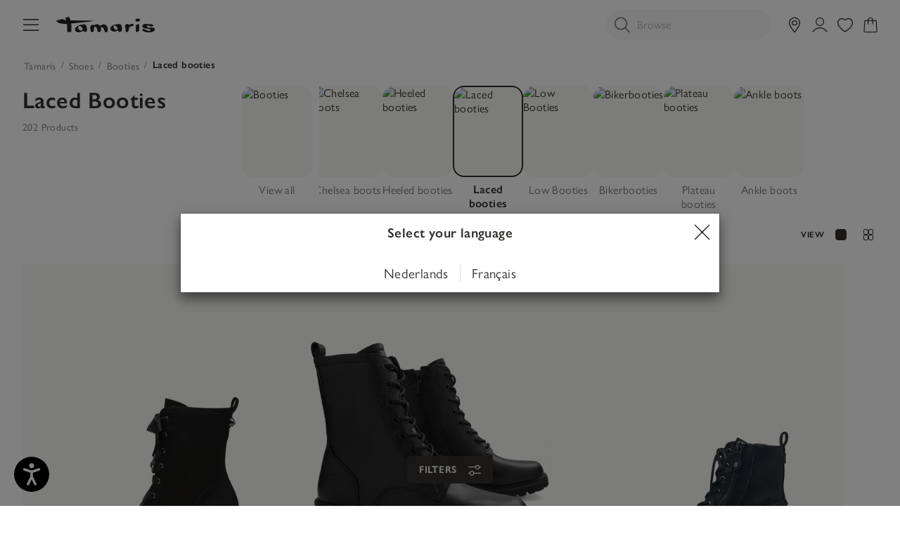

--- FILE ---
content_type: text/html;charset=UTF-8
request_url: https://tamaris.com/en-BE/bottines-a-lacets/
body_size: 56480
content:
<!doctype html>
<html lang="en-BE">
<head>














































































































































<meta charset="UTF-8">
<meta name="viewport" content="width=device-width, initial-scale=1, maximum-scale=1">




<title>
Buy Tamaris Laced booties online now!
</title>

<link rel="icon" href="/on/demandware.static/Sites-BE-Site/-/default/dwa02da047/images/favicons/favicon-tamaris.ico" type="image/x-icon" />
<link rel="apple-touch-icon" href="/on/demandware.static/Sites-BE-Site/-/default/dw1a6d8023/images/favicons/favicon-32-tamaris.png"/>
<link rel="apple-touch-icon" sizes="76x76" href="/on/demandware.static/Sites-BE-Site/-/default/dw17344b61/images/favicons/favicon-76-tamaris.png"/>
<link rel="apple-touch-icon" sizes="120x120" href="/on/demandware.static/Sites-BE-Site/-/default/dwd77db2d0/images/favicons/favicon-120-tamaris.png"/>
<link rel="apple-touch-icon" sizes="152x152" href="/on/demandware.static/Sites-BE-Site/-/default/dwef774c49/images/favicons/favicon-152-tamaris.png"/>
<link rel="apple-touch-icon" sizes="180x180" href="/on/demandware.static/Sites-BE-Site/-/default/dw5d9da683/images/favicons/favicon-180-tamaris.png"/>



<link rel="preconnect" as="style" href="https://use.typekit.net/vyv2ibx.css" />
<link rel="stylesheet" href="https://use.typekit.net/vyv2ibx.css" />

<link rel="stylesheet" href="/on/demandware.static/Sites-BE-Site/-/en_BE/v1768490970437/generated/css/common-tamaris.css" />
<link rel="stylesheet" href="/on/demandware.static/Sites-BE-Site/-/en_BE/v1768490970437/generated/css/header-tamaris.css" />
<link rel="stylesheet" href="/on/demandware.static/Sites-BE-Site/-/en_BE/v1768490970437/generated/css/global-tamaris.css" />




<script>
window.ControllerAction = "Category-Show";
window.ABTestSegments = {};
</script>
<script type="text/javascript" data-category="2" src="//try.abtasty.com/1eb7753d0362f1b5e8fb19b146c7be58.js"></script>


<link rel="preload" href="/on/demandware.static/Sites-BE-Site/-/en_BE/v1768490970437/generated/css/footer-tamaris.css" as="style" onload="this.onload=null;this.rel='stylesheet'" />
<noscript><link rel="stylesheet" href="/on/demandware.static/Sites-BE-Site/-/en_BE/v1768490970437/generated/css/footer-tamaris.css" /></noscript>








<link rel="preload" href="/on/demandware.static/Sites-BE-Site/-/en_BE/v1768490970437/generated/css/product-tamaris.css" as="style" onload="this.onload=null;this.rel='stylesheet'" />
<noscript><link rel="stylesheet" href="/on/demandware.static/Sites-BE-Site/-/en_BE/v1768490970437/generated/css/product-tamaris.css" /></noscript>



<link rel="stylesheet" href="/on/demandware.static/Sites-BE-Site/-/en_BE/v1768490970437/generated/css/search-tamaris.css" />





























































































































































<meta name="google-site-verification" content="A5VSs4SPCp9c8MlQLajMZtSVSBX2hk7FINs6i5boNT8" />



<meta name="description" content="Laced booties: Buy your Tamaris Laced booties in the official Tamaris online shop Tamaris"/>
<meta name="og:description" content="Laced booties: Buy your Tamaris Laced booties in the official Tamaris online shop Tamaris"/>

<meta name="og:title" content="Buy Tamaris Laced booties online now!"/>





<meta name="robots" content="noindex, nofollow"/>









<script>


(function(){
window.Resources = {"NO_THANKS":"global.nothanks","ARE_YOU_HUMAN":"Are you a human?","ARE_YOU_HUMAN_CONFIRM":"Confirm","ADD_TO_CART":"Add to Cart","SOLD_OUT":"Sold out item","ONLY_LEFT":"Only one pair left","LOW_STOCK":"Only few in stock","NOTIFY_ME":"Notify me","NOTIFY_ME_SHORT":"Notify me","WISHLIST_ADD":"Add to my wishlist","WISHLIST_REMOVE":"Remove from my wishlist","ERROR_TECHNICAL":"Unfortunately a technical error has occurred. Please try again later.","SIZES":{"XS":"Extra Small","S":"Small","M":"Medium","L":"Large","XL":"Extra Large"},"SORTED_SIZES":"2XS,XXS,XS,S,M,L,XL,XXL,2XL,70,75,80,85,90,95,100,105,110,115,120,125,130,135,140,145,150,155","INPUT_CALF_SIZE":"Please type in your measured cafl-width first to receive your shaft size","MORE_SIZES":"Sizes","SIZE":"Size","PLAY_VIDEO":"Play Video","PAUSE_VIDEO":"Pause Video","HIDE_PASSWORD":"Hide password","SHOW_PASSWORD":"Show password","ADDRESS_BLACKLISTED_ERROR":"We are unfortunately unable to deliver to the address you entered.","ADDRESS_FORM_INVALID_ERROR":"The address form contains invalid characters.","RESERVATION_CART":"Your selected articles are reserved for 15 minutes","RESERVATION_CART_END_TIME":"Your selection will be reserved for you up to {0}:{1}. Click on \"To Checkout\" to continue and complete your purchase.","RESERVATION_EXPIRED":"Reservation expired","RESERVATION_CHECKOUT":"Articles reserved for {0}","MONDAY":"Monday","TUESDAY":"Tuesday","WEDNESDAY":"Wednesday","THURSDAY":"Thursday","FRIDAY":"Friday","SATURDAY":"Saturday","SUNDAY":"Sunday","PACKSTATION_NOT_FOUND":"We couldn´t find a pick-up station for this address. Please check if all of the information below is correct.","CLOSING_PERIODS_INFO":"Closed for the following periods:","LOCATION_PERMISSION":"We cannot find your location. Please check if location permissions are enabled.","BONUS_PRODUCT":"product.bonusproduct","BONUS_PRODUCTS":"product.bonusproducts","SELECT_BONUS_PRODUCTS":"Select bonus products","BONUS_PRODUCT_TOOMANY":"product.bonusproductstoomany","SIMPLE_SEARCH":"Browse","CURRENCY_SYMBOL":"€","SERVER_ERROR":"An error occured. Please refresh the page and try again.","BAD_RESPONSE":"global.badresponse","INVALID_CONFIRMPASSWORD":"The confirmation password doesn’t match your new password.","INVALID_POSTAL":{"DE":"Please enter a valid postcode consisting of 5 digits, such as 32758.","AT":"Please enter a valid postcode consisting of 4 digits, such as 2380.","FR":"Please enter a valid postcode consisting of 5 digits, such as 32758.","BE":"Please enter a valid postcode consisting of 4 digits, such as 2380.","NL":"Please enter a valid postcode consisting of 4 mandatory digits followed by an optional space and 2 mandatory letters, such as 1008 DG.","LU":"Please enter a valid postcode consisting of 4 digits, such as 2380.","FI":"Please enter a valid postcode consisting of 5 digits, such as 32758.","IT":"Please enter a valid postcode consisting of 5 digits, such as 32758.","PT":"Please enter a valid postcode consisting of 4 mandatory digits that can be optionally followed by a hyphen and another 3 digits, such as 1405-043.","ES":"Please enter a valid postcode consisting of 5 digits, such as 32758.","GR":"Please enter a valid postcode consisting of 5 digits, such as 32758.","SK":"Please enter a valid postcode consisting of 5 digits, such as 32758.","SI":"Please enter a valid postcode consisting of 4 digits, such as 2380.","EE":"Please enter a valid postcode consisting of 5 digits, such as 32758.","LV":"Please enter a valid postcode consisting of 4 digits, such as 2380.","LT":"Please enter a valid postcode consisting of 5 digits, such as 32758.","HU":"Please enter a valid postcode consisting of 4 digits, such as 2380.","HR":"Please enter a valid postcode consisting of 5 digits, such as 32758.","PL":"Please enter a valid postcode consisting of 2 digits followed by a hyphen and another 3 digits.","CZ":"Please enter a valid postcode: it consists of three mandatory digits followed by an optional space and two mandatory digits, for example 080 01.","SE":"Please enter a valid postcode consisting of 5 digits, such as 32758.","DK":"Please enter a valid postcode consisting of 4 digits, such as 2380.","BG":"Please enter a valid postcode consisting of 4 digits, such as 2380.","CH":"Please enter a valid postcode consisting of 4 digits, such as 2380."},"INVALID_POSTNUMBER":"The post number you entered is invalid.","INVALID_PHONE":"Please enter a valid telephone number consisting of digits. The country code is optional (+{0} or 00{0}).","INVALID_SHOESIZE":"Please enter a valid shoe size.","COMPARE_CONFIRMATION":"productcomparewidget.maxproducts","COMPARE_REMOVE_FAIL":"productcomparewidget.removefail","COMPARE_ADD_FAIL":"productcomparewidget.addfail","GIFT_CERT_AMOUNT_INVALID":"giftcert.amountvalueerror","GIFTCARD_INVALID":"Please enter valid giftcard credentials","GIFTCARD_PREPAYMENT_RESTRICTION":"billing.giftcard.prepayment.restriction","GIFTCARD_PREPAYMENT_RESTRICTION_APPLEPAY":"Unfortunately, the Tamaris gift card cannot be combined with the ApplePay payment method. Please choose another payment method to complete the purchase.","GIFTCARD_ERROR_GENERAL":"The giftcard code or pin are incorrect, please try again","GIFTCARD_ERROR_EXPIRED":"Your gift card has unfortunately expired.","GIFTCARD_ERROR_NO_BALANCE":"This gift card has no credit balance. Please redeem another gift card.","GIFTCARD_ERROR_PRODUCT_NOT_PAYABLE":"The special collaboration with Lebenshilfe Detmold means that the hiking stick cannot be paid with a gift card.","COUPON_INVALID":"billingcoupon.couponinvalid.restricted","GIFTCARD_UNAVAILABLE":"Service unavailable","INVALID_OWNER":"billing.ownerparseerror","BIRTHDAY_INVALID":"Your date of birth is invalid.","BIRTHDAY_REQUIRED":"We need your date of birth to check your credit rating.","COUPON_CODE_MISSING":"Please enter a voucher code.","COOKIES_DISABLED":"Your browser is currently not set to accept cookies. Please turn this functionality on or check if you have another program set to block cookies.","CHAR_LIMIT_MSG":"character.limit","SERVER_CONNECTION_ERROR":"Server connection failed!","IN_STOCK_DATE":"Available - delivery in {0}-{1} days","ITEM_STATUS_NOTAVAILABLE":"Currently unavailable","STORE_NEAR_YOU":"What's available at a store near you","SELECT_STORE":"storelist.lightbox.selectstore","SELECTED_STORE":"storelist.lightbox.selectedstore","PREFERRED_STORE":"storelist.lightbox.preferredstore","ENTER_ZIP":"storelist.lightbox.enterzip","INVALID_ZIP":"storelist.lightbox.invalidpostalcode","SEARCH":"global.search","CHANGE_LOCATION":"storelist.lightbox.changelocation","CONTINUE":"Next","SEE_MORE":"storelist.lightbox.seemore","SEE_LESS":"storelist.lightbox.seeless","TLS_WARNING":"global.browsertoolscheck.tls","STORELOCATOR_ROUTE":"Show route","LOCATION_UNAVAILABLE":"Location unavailable","STORELOCATOR_NO_RESULTS":"Unfortunately we could not find a store near you. Please change your search.","ADD_FAVOURITE_STORE":"Select store","VALIDATE_CVN":"Please enter the security code. It is located on the back of the credit card (3 digits).","VALIDATE_REQUIRED":"This is a compulsory field.","VALIDATE_REMOTE":"Please correct this field.","VALIDATE_EMAIL":"Oops... That didn’t work – please check your email address or try a different one.","VALIDATE_URL":"Please enter a valid URL.","VALIDATE_DATE":"Please enter a valid date.","VALIDATE_CARD_EXPIRATION_DATE":"Please enter a valid expiry date (MM/YY), e.g. 01/27.","VALIDATE_DATEISO":"Please enter a valid date (ISO).","VALIDATE_DATE_RANGE":"Please enter a valid date (maximum 5 years in the past, no future dates).","VALIDATE_NUMBER":"Please enter a valid number.","VALIDATE_DIGITS":"Please enter only numbers.","VALIDATE_CREDITCARD":"Please enter a valid credit card number.","VALIDATE_EQUALTO":"Please repeat the numbers.","VALIDATE_MAXLENGTH":"Please enter no more than {0} characters.","VALIDATE_MINLENGTH":"Please enter at least {0} characters.","VALIDATE_MINLENGTH_DEFAULT":"Please enter at least 2 characters.","VALIDATE_RANGELENGTH":"Please enter between {0} and {1} characters.","VALIDATE_RANGE":"Please enter a value between {0} and {1}.","VALIDATE_MAX":"Please enter no more than {0} characters.","VALIDATE_MIN":"Please enter at least {0} or more characters.","VALIDATE_PASSWORD_CONSTRAINTS":"The password must include letters and be at least 8 characters long.","VALIDATE_LEGAL_AGE":"error.label.invoice.underage","VALIDATE_INVOICE_BIRTHDAY_REQUIRED":"error.label.invoice.birthday.missing","VALIDATE_INVOICE_BIRTHDAY_INVALID":"error.label.invoice.birthday.invalid","VALIDATE_GC_PIN":"Please enter the PIN","PWA_LOAD_ANIMATION":"/on/demandware.static/Sites-BE-Site/-/default/dw8f3ef6b5/images/icons/pwa_load_animation.svg","CART_FREE_SHIPPING":"Free","CART_ITEM_REMOVED":"Product deleted","CART_ITEM_MOVED_TO_WISHLIST":"Product saved to wishlist","LOGIN_ERROR":"Oops... Your email address or password isn’t correct. Please double-check and give it another try.","LOGIN_ERROR_GENERIC":"An error occurred while logging in. Please refresh the page and try again.","RETAIL_PRICE":"RRP:","FREE":"Free","FROM":"from","STORELOCATOR_NEAREST_DISTANCE":"This item is {0} away","NEWSLETTER_UNSUBBED":"You have successfully unsubscribed from our newsletter.","ORDERS_AND_MORE":"and {0} more","ITEMS_IN_WISHLIST":"{0} Items in the wishlist","WISHLIST_SHARE":"Hi! I have a wishlist at Tamaris, take a look here:","WISHLIST_COPY_LINK":"Copy link","VOUCHER_EXPIRES_NOTIFICATION":"Heads up! You have a personal voucher that expires soon. <a href=\"{0}\" class=\"invert-decoration\">Check it out</a>.","EVENT_SHARE_TEXT":"Hi! There is an exclusive Tamaris shopping event. Don’t miss out {0}","EVENT_SHARE_TEXT_SUBJECT":"Don’t miss the next Tamaris shopping event","NOTIFICATIONS":{"DATA_DOWNLOAD_STARTED":"Notifications data download started","DATA_CLEARED":"Notifications data was cleared","SUBSCRIBED":"You have subscribed for notifications","UNSUBSCRIBED":"You have unsubscribed from notifications","INIT_ERROR":"An error occured while initiating the notifications. Please try again.","ACCOUNT_DELETED":"Your account has been deleted successfully","LOGIN_ERROR":"Your access link has expired. Please request a new link or use your password to log in.","BONUS_PRODUCT_ADDED":"Produkt zum Warenkorb hinzugefügt!","CART_DELIVERY_HINT":"cart.delivery.hint","CART_DELIVERY_PRICE_HINT":"cart.deliveryprice.hint","CART_RETURNS_HINT":"cart.returns.hint","CART_SATISFACTION_HINT":"cart.satisfaction.hint"},"ATTACH_FILES":"Include a picture of the damage","FILES_UPLOADED":"{0} files uploaded","DAY":"Days","DAYS":"Days","HOUR":"Hour","HOURS":"Hours","MINUTE":"Minute","MINUTES":"Minutes","SECOND":"Second","SECONDS":"Seconds","SHOW_MORE":"Show more","SELECT_SIZE":"Select your size","LOYALTY_REGISTRATION_GREETING":"loyalty.registration.greeting","LOYALTY_REGISTRATION_DESCRIPTION":"loyalty.registration.description","IN_STOCK":"Available","PREORDER":"Preorder all","REMAIN_PREORDER":"Preorder remaining","BACKORDER":"Backorder all","REMAIN_BACKORDER":"Remaining backorder","NOT_AVAILABLE":"Currently unavailable","REMAIN_NOT_AVAILABLE":"The number you have selected exceeds current warehouse stocks. Please adjust the number."};
window.Urls = {"emarsysRecommender":"/on/demandware.store/Sites-BE-Site/en_BE/EmarsysRecommender-IncludeCarousel","applyGiftcard":"https://tamaris.com/on/demandware.store/Sites-BE-Site/en_BE/Giftcard-ApplyGiftcard","removeGiftcard":"https://tamaris.com/on/demandware.store/Sites-BE-Site/en_BE/Giftcard-RemoveGiftcard","captchaGet":"https://tamaris.com/on/demandware.store/Sites-BE-Site/en_BE/Captcha-Get","currencyCheck":"https://tamaris.com/on/demandware.store/Sites-BE-Site/en_BE/Currency-CheckSessionCurrency","addGiftCert":"/on/demandware.store/Sites-BE-Site/en_BE/GiftCert-Purchase","minicartGC":"/on/demandware.store/Sites-BE-Site/en_BE/GiftCert-ShowMiniCart","paymentsList":"https://tamaris.com/en-BE/my-payments/","addAdditionalPayment":"https://tamaris.com/on/demandware.store/Sites-BE-Site/en_BE/PaymentInstruments-AddPayment","addressesList":"https://tamaris.com/en-BE/my-addresses/","getBonusProducts":"/on/demandware.store/Sites-BE-Site/en_BE/Product-GetBonusProducts","addBonusProduct":"/on/demandware.store/Sites-BE-Site/en_BE/Cart-AddBonusProduct","getSetItem":"/on/demandware.store/Sites-BE-Site/en_BE/Product-GetSetItem","getAvailability":"/on/demandware.store/Sites-BE-Site/en_BE/Product-GetAvailability","getBloomreachRecommendations":"https://tamaris.com/on/demandware.store/Sites-BE-Site/en_BE/Bloomreach-GetProductRecommendations","recommendationEvent":"https://tamaris.com/on/demandware.store/Sites-BE-Site/en_BE/Bloomreach-RecommendationEvent","searchsuggest":"/on/demandware.store/Sites-BE-Site/en_BE/Search-GetSuggestions","getRefinedByURL":"/on/demandware.store/Sites-BE-Site/en_BE/Search-GetRefinedByURL","billingSelectCC":"https://tamaris.com/on/demandware.store/Sites-BE-Site/en_BE/COBilling-SelectCreditCard","selectPaymentMethod":"https://tamaris.com/on/demandware.store/Sites-BE-Site/en_BE/COBilling-SelectPaymentMethod","shippingMethodsList":"https://tamaris.com/on/demandware.store/Sites-BE-Site/en_BE/COShipping-UpdateShippingMethodList","selectShippingMethodsList":"https://tamaris.com/on/demandware.store/Sites-BE-Site/en_BE/COShipping-SelectShippingMethod","compareShow":"/on/demandware.store/Sites-BE-Site/en_BE/Compare-Show","compareAdd":"/on/demandware.store/Sites-BE-Site/en_BE/Compare-AddProduct","compareRemove":"/on/demandware.store/Sites-BE-Site/en_BE/Compare-RemoveProduct","updateNewsletterSource":"https://tamaris.com/on/demandware.store/Sites-BE-Site/en_BE/Home-NewsletterTeaser?action=update&source_cookie=be662c826df2123d78657da062456eea&customer_group=Everyone","giftCardCheckBalance":"https://tamaris.com/on/demandware.store/Sites-BE-Site/en_BE/COBilling-GetGiftCertificateBalance","redeemGiftCert":"https://tamaris.com/on/demandware.store/Sites-BE-Site/en_BE/COBilling-RedeemGiftCertificateJson","addCoupon":"https://tamaris.com/on/demandware.store/Sites-BE-Site/en_BE/Cart-AddCouponJson","storesInventory":"/on/demandware.store/Sites-BE-Site/en_BE/StoreInventory-Inventory","setPreferredStore":"/on/demandware.store/Sites-BE-Site/en_BE/StoreInventory-SetPreferredStore","setStorePickup":"/on/demandware.store/Sites-BE-Site/en_BE/StoreInventory-SetStore","setZipCode":"/on/demandware.store/Sites-BE-Site/en_BE/StoreInventory-SetZipCode","storeForm":"/on/demandware.store/Sites-BE-Site/en_BE/Stores-AvailableCheckForm","setSessionCurrency":"/on/demandware.store/Sites-BE-Site/en_BE/Currency-SetSessionCurrency","rateLimiterReset":"/on/demandware.store/Sites-BE-Site/en_BE/RateLimiter-HideCaptcha","validateAddress":"https://tamaris.com/en-BE/address-validate/","findDhlPackstations":"https://tamaris.com/on/demandware.store/Sites-BE-Site/en_BE/DHL-FindPackstations","findSevenSendersPackstations":"https://tamaris.com/on/demandware.store/Sites-BE-Site/en_BE/SevenSenders-FindPackstations","findPostNordPackstations":"https://tamaris.com/on/demandware.store/Sites-BE-Site/en_BE/PostNord-FindPackstations","addToWaitlist":"/on/demandware.store/Sites-BE-Site/en_BE/Product-AddToWaitlist","wishlistGetProductIDsJSON":"/on/demandware.store/Sites-BE-Site/en_BE/Wishlist-GetProductIDsJSON","findStores":"/on/demandware.store/Sites-BE-Site/en_BE/Stores-FindStores?format=ajax","findNearestStore":"/on/demandware.store/Sites-BE-Site/en_BE/Stores-FindNearestStore?format=ajax","getClickAndCollectEligible":"/on/demandware.store/Sites-BE-Site/en_BE/Stores-GetClickAndCollectEligible","countryRedirect":"/on/demandware.store/Sites-BE-Site/en_BE/Home-CountryRedirect","consentTracking":"/on/demandware.store/Sites-BE-Site/en_BE/Home-ConsentTracking","searchEAN":"/on/demandware.store/Sites-BE-Site/en_BE/Search-SearchEAN","pwaAppleHint":"/on/demandware.store/Sites-BE-Site/en_BE/ProgressiveWebApp-AppleServiceWorkerHint","mobileState":"/on/demandware.store/Sites-BE-Site/en_BE/ProgressiveWebApp-MobileState","zoomPlusTamaris":"/on/demandware.static/Sites-BE-Site/-/default/dw1cfac364/images/icons/zoom.cur","notificationUserDetails":"/on/demandware.store/Sites-BE-Site/en_BE/WonderPush-UpdateInstallationDetails","cartLayerLoad":"https://tamaris.com/on/demandware.store/Sites-BE-Site/en_BE/CartLayer-Load","deleteProduct":"https://tamaris.com/on/demandware.store/Sites-BE-Site/en_BE/CartLayer-DeleteProduct","deleteGiftcard":"https://tamaris.com/on/demandware.store/Sites-BE-Site/en_BE/CartLayer-DeleteGiftcard","updateQuantity":"https://tamaris.com/on/demandware.store/Sites-BE-Site/en_BE/CartLayer-UpdateQuantity","deleteCoupon":"https://tamaris.com/on/demandware.store/Sites-BE-Site/en_BE/CartLayer-DeleteCoupon","addProductCartLayer":"https://tamaris.com/on/demandware.store/Sites-BE-Site/en_BE/CartLayer-AddProduct","addToWishlist":"https://tamaris.com/on/demandware.store/Sites-BE-Site/en_BE/CartLayer-AddToWishlist","wishlistShow":"https://tamaris.com/en-BE/my-wishlist/","addToWishlistJSON":"https://tamaris.com/on/demandware.store/Sites-BE-Site/en_BE/Wishlist-AddAjax","removeFromWishlistJSON":"https://tamaris.com/on/demandware.store/Sites-BE-Site/en_BE/Wishlist-Remove","getWishlistInfo":"https://tamaris.com/on/demandware.store/Sites-BE-Site/en_BE/Wishlist-GetWishlistInfo","setVisibility":"https://tamaris.com/on/demandware.store/Sites-BE-Site/en_BE/Wishlist-SetVisibility","getOtherColors":"https://tamaris.com/on/demandware.store/Sites-BE-Site/en_BE/CartLayer-GetOtherColors","getRecommendations":"https://tamaris.com/on/demandware.store/Sites-BE-Site/en_BE/CartLayer-GetRecommendations","getProductsAsRecommendations":"https://tamaris.com/on/demandware.store/Sites-BE-Site/en_BE/CartLayer-GetProductsAsRecommendations","initCartWithProducts":"https://tamaris.com/on/demandware.store/Sites-BE-Site/en_BE/CartLayer-InitCartWithProducts","getQuickBuy":"https://tamaris.com/on/demandware.store/Sites-BE-Site/en_BE/Product-GetQuickBuy","getWishlistCounters":"https://tamaris.com/on/demandware.store/Sites-BE-Site/en_BE/Product-GetWishlistCounters","myAccount":"https://tamaris.com/en-BE/my-account/","checkoutAddressPage":"https://tamaris.com/en-BE/address/","getAllLineItemData":"https://tamaris.com/on/demandware.store/Sites-BE-Site/en_BE/CartLayer-GetAllLineItemData","editProfilePage":"https://tamaris.com/en-BE/profile-edit/","includeCartLayer":"https://tamaris.com/on/demandware.store/Sites-BE-Site/en_BE/Home-IncludeCartLayer","includeLoginContainers":"https://tamaris.com/on/demandware.store/Sites-BE-Site/en_BE/Home-IncludeLoginContainers","checkoutSummary":"https://tamaris.com/en-BE/checkout-summary/","includeHeaderCustomerInfo":"https://tamaris.com/on/demandware.store/Sites-BE-Site/en_BE/Home-IncludeHeaderCustomerInfo","vouchersList":"https://tamaris.com/on/demandware.store/Sites-BE-Site/en_BE/Vouchers-Show","vouchersStatus":"https://tamaris.com/on/demandware.store/Sites-BE-Site/en_BE/Vouchers-Status","accountAbtests":"https://tamaris.com/on/demandware.store/Sites-BE-Site/en_BE/Account-AbTests","livePageStatus":"https://tamaris.com/on/demandware.store/Sites-BE-Site/en_BE/LivePage-Status","getEkomiRating":"https://tamaris.com/on/demandware.store/Sites-BE-Site/en_BE/Ekomi-GetRating","getEkomiReviews":"https://tamaris.com/on/demandware.store/Sites-BE-Site/en_BE/Ekomi-GetReviews","getVariationContentAsset":"/on/demandware.store/Sites-BE-Site/en_BE/Product-GetVariationContentAssetInformation","openAdventCalendarDoor":"https://tamaris.com/on/demandware.store/Sites-BE-Site/en_BE/AdventCalendar-OpenDoor","getPrefillCouponResponse":"https://tamaris.com/on/demandware.store/Sites-BE-Site/en_BE/CartLayer-GetPrefillCouponResponse","getCategoriesHolderProducts":"https://tamaris.com/on/demandware.store/Sites-BE-Site/en_BE/Cart-GetCategoriesHolderProducts","clearRecentSearchTerms":"https://tamaris.com/on/demandware.store/Sites-BE-Site/en_BE/Search-ClearRecentSearches","addBonusProductToCart":"https://tamaris.com/on/demandware.store/Sites-BE-Site/en_BE/CartLayer-AddBonusProduct","masonryJs":"/on/demandware.static/Sites-BE-Site/-/en_BE/v1768490970437/lib/masonry.pkgd.min.js","getProductSizes":"https://tamaris.com/on/demandware.store/Sites-BE-Site/en_BE/Product-GetProductSizes","getPdpInfoModule":"/on/demandware.store/Sites-BE-Site/en_BE/Product-IncludeProductInfoCarousel","getPDPRecommendations":"https://tamaris.com/on/demandware.store/Sites-BE-Site/en_BE/Product-GetPDPRecommendations","loadTileBatch":"https://tamaris.com/on/demandware.store/Sites-BE-Site/en_BE/Product-LoadTileBatch","isOrderPlaced":"https://tamaris.com/on/demandware.store/Sites-BE-Site/en_BE/Dropshipment-IsOrderPlaced","dropshipmentHomepage":"https://tamaris.com/on/demandware.store/Sites-BE-Site/en_BE/Dropshipment-ShowHome?page=products","dropshipmentShowOrderSummary":"https://tamaris.com/on/demandware.store/Sites-BE-Site/en_BE/Dropshipment-ShowOrderSummary","dropshipmentPrintOrderSummary":"https://tamaris.com/on/demandware.store/Sites-BE-Site/en_BE/Dropshipment-PrintOrderSummary","dropshipmentResendPaymentLink":"https://tamaris.com/on/demandware.store/Sites-BE-Site/en_BE/Dropshipment-ResendPaymentLink","dropshipmentMarkOrderAsPickedUp":"https://tamaris.com/on/demandware.store/Sites-BE-Site/en_BE/Dropshipment-MarkOrderAsPickedUp","dropshipmentCancelPayment":"https://tamaris.com/on/demandware.store/Sites-BE-Site/en_BE/Dropshipment-CancelPayment","dropshipmentCheckLocale":"https://tamaris.com/on/demandware.store/Sites-BE-Site/en_BE/Dropshipment-CheckLocale","setFavouriteStore":"https://tamaris.com/on/demandware.store/Sites-BE-Site/en_BE/Account-SetFavouriteStore","restoreCart":"https://tamaris.com/on/demandware.store/Sites-BE-Site/en_BE/CartLayer-RestoreCart","getContentfulEntries":"https://tamaris.com/on/demandware.store/Sites-BE-Site/en_BE/Contentful-GetContentfulEntries","LoyaltyHistory":"https://tamaris.com/on/demandware.store/Sites-BE-Site/en_BE/Account-RecentPoints","getLoyaltyCardData":"https://tamaris.com/on/demandware.store/Sites-BE-Site/en_BE/Loyalty-GetLoyaltyCardData","checkoutLoyaltyConfirmation":"https://tamaris.com/on/demandware.store/Sites-BE-Site/en_BE/Loyalty-CheckoutLoyaltyRegistrationConfirmation"};
window.SitePreferences = {"GIFTCARDS_PURCHASE_ENABLED":false,"LISTING_INFINITE_SCROLL":false,"SWITCH_ADDRESSVALIDATION":false,"GOOGLE_API_KEY":"AIzaSyATwqbdYkP1UMdjY8e0aJtP8SNLxRMSa8Y","RECAPTCHA_SITE_KEY":"6Le4HusZAAAAALKpP0P06zsisCsW9j5xDNvD8QMt","COOKIE_BARRIER_ENABLE":true,"ACTIVE_TRACKING_TOOLS":["TagCommander","Syte"],"ACTIVE_TRACKING_TOOLS_ALWAYS_ENABLED":["Amplitude"],"LANGUAGE":"en","LOCALE":"en_BE","COUNTRY":"BE","COUNTRY_NAME":"Belgium","CURRENCY":"EUR","IS_PRODUCTION":true,"TC_URLS":{"tamaris":"https://cdn.tagcommander.com/3330/","marcotozzi":"https://cdn.tagcommander.com/3471/","jana":"https://cdn.tagcommander.com/6019/","newd":"https://cdn.tagcommander.com/6068/","caprice":"https://cdn.tagcommander.com/6226/"},"ACTIVEEANS":["4000000000000-5000000000000"],"INCLUDE_MANIFEST":null,"APPLE_PWA_OVERLAY_DELAY":30,"SHOW_APPLE_PWA_OVERLAY":false,"PWA_SETUP_HIDE_TIME":1000,"PWA_SETUP_SHOW_INTERVAL":60,"WONDERPUSH_ENABLE":false,"WONDERPUSH_WEBKEY":null,"LIVEBUY_ENABLE":false,"NOTIFICATIONS_UPDATE_INTERVAL":10,"MAX_CART_QTY":10,"VOUCHERS_ENABLE":false,"CHATBOT_INACTIVITY_TIME":120,"CHATBOT_TRIGGER_LIMIT":3,"CHATBOT_GAME":"","CHATBOT_INTENT":"","CHATBOT_SILENT":false,"SYTE_API_URL":"https://cdn-api.syteapi.com/v1.1/","SYTE_INTERACTION_EVENTS_URL":"https://syteapi.com/et","SYTE_ACCOUNT_ID":"7953","SYTE_TOOLTIP_SHOW_COUNT":5,"SYTE_SIGNATURE":"5d776ba591739d0ce2792bec","SYTE_LANGS_CONFIG":{"nl_BE":{"feed":"tamaris_be_nl"},"fr_BE":{"feed":"tamaris_be_fr"}},"SYTE_CART_RECOS_ENABLE":false,"SYTE_PDP_RECOS_ENABLE":false,"NEWSLETTER_POPUP_PAGES":["product"],"ADVENT_CALENDAR_POPUP_PAGES":[],"TOOLTIPS_ENABLED":false,"SPECIFIC_TOOLTIPS_ENABLED":[],"PASSWORD_CONSTRAINTS_REGEX":"(?=^.{8,}$)(?=.*[a-zA-Z]).*$","COUPON_CODE_PREFILL":"","NEW_QUICK_SHOP_RECO":true,"RETURNS_PORTAL_DOMAINS":"","INT_AREA_CODE":"32","IS_EMARSYS_RECOMMENDER_ENABLED":"","SESSION_CAPTURE_SAMPLE_RATE":0.1,"VIDEO_INDEX":false,"IS_LOYALTY":null,"LOYALTY_POPUP_PAGES":[],"EXCLUSIVE_SHIPPING":""};
window.BrandContext = {"active":true,"appName":"Tamaris","appNameShort":"Tamaris Online Shop","bloomreachRecosEnabled":true,"bunnyLibraryId":null,"bunnyPullZone":null,"categoryID":"tamaris","clickAndCollectEligible":false,"cookieBarrierEnabled":true,"countries":[{"value":"DE","displayValue":"Deutschland"},{"value":"AT","displayValue":"Österreich"},{"value":"FR","displayValue":"Frankreich"},{"value":"BE","displayValue":"Belgien"},{"value":"NL","displayValue":"Niederlande"},{"value":"CH","displayValue":"Switzerland"},{"value":"LU","displayValue":"Luxemburg"},{"value":"IE","displayValue":"Irland"},{"value":"FI","displayValue":"Finnland"},{"value":"IT","displayValue":"Italien"},{"value":"PT","displayValue":"Portugal"},{"value":"ES","displayValue":"Spanien"},{"value":"GR","displayValue":"Griechenland"},{"value":"SK","displayValue":"Slowakei"},{"value":"SI","displayValue":"Slowenien"},{"value":"EE","displayValue":"Estland"},{"value":"LV","displayValue":"Lettland"},{"value":"LT","displayValue":"Litauen"},{"value":"HU","displayValue":"Ungarn"},{"value":"HR","displayValue":"Kroatien"},{"value":"PL","displayValue":"Polen"},{"value":"CZ","displayValue":"Tschechien"},{"value":"SE","displayValue":"Schweden"},{"value":"BG","displayValue":"Bulgarien"},{"value":"DK","displayValue":"Dänemark"},{"value":"GB","displayValue":"United Kingdom"},{"value":"BW","displayValue":"International"}],"default":true,"displayName":"Tamaris","domain":"tamaris.com","dynamicOrderBrand":true,"ekomiExport":true,"enableApplePay":true,"enableCameraFunctionality":false,"enableRemoveFromWishlistTCEvent":true,"enableSyteVisualSearch":false,"endlessAisleAllowed":true,"freshdeskEnabled":true,"giftcardsPurchaseEnabled":true,"giftcardsRedemptionEnabled":true,"hasDetailedSizeGuidePage":true,"hasSimpleEmarsysFlow":true,"id":"tamaris","includeManifest":true,"isNewDesign":true,"klarnaPaymentEnabled":true,"neutralSalutationEnabled":true,"pdpImageSortingOrder":null,"plpHoverImageIndex":null,"plpPrimaryImageIndex":null,"position":1,"prefix":"ctx-tamaris","productAvailabilityCheckAllowed":true,"returnsPortalEnabled":true,"reviewsEnabled":true,"sites":[{"value":"AT","displayValue":"Österreich"},{"value":"BE","displayValue":"Belgien"},{"value":"CON","displayValue":"Content"},{"value":"DE","displayValue":"Deutschland"},{"value":"FR","displayValue":"Frankreich"},{"value":"INT","displayValue":"International"},{"value":"NL","displayValue":"Niederlande"},{"value":"CH","displayValue":"Switzerland"},{"value":"IT","displayValue":"Italy"},{"value":"DK","displayValue":"Denmark"},{"value":"GR","displayValue":"Greece"},{"value":"UK","displayValue":"United Kingdom"}],"sizeDeviationLinkCategory":null,"specialPageAllowed":true,"writeEkomiLink":null};
}());




(function(){
window.SessionAttributes = {"SHOW_CAPTCHA":null,"REQUIRES_PRIVACY_POLICY":false};
window.User = {"zip":null,"storeId":null};
}());


</script>



<script type="text/javascript">//<!--
/* <![CDATA[ (head-active_data.js) */
var dw = (window.dw || {});
dw.ac = {
    _analytics: null,
    _events: [],
    _category: "",
    _searchData: "",
    _anact: "",
    _anact_nohit_tag: "",
    _analytics_enabled: "true",
    _timeZone: "Europe/Brussels",
    _capture: function(configs) {
        if (Object.prototype.toString.call(configs) === "[object Array]") {
            configs.forEach(captureObject);
            return;
        }
        dw.ac._events.push(configs);
    },
	capture: function() { 
		dw.ac._capture(arguments);
		// send to CQ as well:
		if (window.CQuotient) {
			window.CQuotient.trackEventsFromAC(arguments);
		}
	},
    EV_PRD_SEARCHHIT: "searchhit",
    EV_PRD_DETAIL: "detail",
    EV_PRD_RECOMMENDATION: "recommendation",
    EV_PRD_SETPRODUCT: "setproduct",
    applyContext: function(context) {
        if (typeof context === "object" && context.hasOwnProperty("category")) {
        	dw.ac._category = context.category;
        }
        if (typeof context === "object" && context.hasOwnProperty("searchData")) {
        	dw.ac._searchData = context.searchData;
        }
    },
    setDWAnalytics: function(analytics) {
        dw.ac._analytics = analytics;
    },
    eventsIsEmpty: function() {
        return 0 == dw.ac._events.length;
    }
};
/* ]]> */
// -->
</script>
<script type="text/javascript">//<!--
/* <![CDATA[ (head-cquotient.js) */
var CQuotient = window.CQuotient = {};
CQuotient.clientId = 'bbhf-BE';
CQuotient.realm = 'BBHF';
CQuotient.siteId = 'BE';
CQuotient.instanceType = 'prd';
CQuotient.locale = 'en_BE';
CQuotient.fbPixelId = '__UNKNOWN__';
CQuotient.activities = [];
CQuotient.cqcid='';
CQuotient.cquid='';
CQuotient.cqeid='';
CQuotient.cqlid='';
CQuotient.apiHost='api.cquotient.com';
/* Turn this on to test against Staging Einstein */
/* CQuotient.useTest= true; */
CQuotient.useTest = ('true' === 'false');
CQuotient.initFromCookies = function () {
	var ca = document.cookie.split(';');
	for(var i=0;i < ca.length;i++) {
	  var c = ca[i];
	  while (c.charAt(0)==' ') c = c.substring(1,c.length);
	  if (c.indexOf('cqcid=') == 0) {
		CQuotient.cqcid=c.substring('cqcid='.length,c.length);
	  } else if (c.indexOf('cquid=') == 0) {
		  var value = c.substring('cquid='.length,c.length);
		  if (value) {
		  	var split_value = value.split("|", 3);
		  	if (split_value.length > 0) {
			  CQuotient.cquid=split_value[0];
		  	}
		  	if (split_value.length > 1) {
			  CQuotient.cqeid=split_value[1];
		  	}
		  	if (split_value.length > 2) {
			  CQuotient.cqlid=split_value[2];
		  	}
		  }
	  }
	}
}
CQuotient.getCQCookieId = function () {
	if(window.CQuotient.cqcid == '')
		window.CQuotient.initFromCookies();
	return window.CQuotient.cqcid;
};
CQuotient.getCQUserId = function () {
	if(window.CQuotient.cquid == '')
		window.CQuotient.initFromCookies();
	return window.CQuotient.cquid;
};
CQuotient.getCQHashedEmail = function () {
	if(window.CQuotient.cqeid == '')
		window.CQuotient.initFromCookies();
	return window.CQuotient.cqeid;
};
CQuotient.getCQHashedLogin = function () {
	if(window.CQuotient.cqlid == '')
		window.CQuotient.initFromCookies();
	return window.CQuotient.cqlid;
};
CQuotient.trackEventsFromAC = function (/* Object or Array */ events) {
try {
	if (Object.prototype.toString.call(events) === "[object Array]") {
		events.forEach(_trackASingleCQEvent);
	} else {
		CQuotient._trackASingleCQEvent(events);
	}
} catch(err) {}
};
CQuotient._trackASingleCQEvent = function ( /* Object */ event) {
	if (event && event.id) {
		if (event.type === dw.ac.EV_PRD_DETAIL) {
			CQuotient.trackViewProduct( {id:'', alt_id: event.id, type: 'raw_sku'} );
		} // not handling the other dw.ac.* events currently
	}
};
CQuotient.trackViewProduct = function(/* Object */ cqParamData){
	var cq_params = {};
	cq_params.cookieId = CQuotient.getCQCookieId();
	cq_params.userId = CQuotient.getCQUserId();
	cq_params.emailId = CQuotient.getCQHashedEmail();
	cq_params.loginId = CQuotient.getCQHashedLogin();
	cq_params.product = cqParamData.product;
	cq_params.realm = cqParamData.realm;
	cq_params.siteId = cqParamData.siteId;
	cq_params.instanceType = cqParamData.instanceType;
	cq_params.locale = CQuotient.locale;
	
	if(CQuotient.sendActivity) {
		CQuotient.sendActivity(CQuotient.clientId, 'viewProduct', cq_params);
	} else {
		CQuotient.activities.push({activityType: 'viewProduct', parameters: cq_params});
	}
};
/* ]]> */
// -->
</script>
<!-- Demandware Apple Pay -->

<style type="text/css">ISAPPLEPAY{display:inline}.dw-apple-pay-button,.dw-apple-pay-button:hover,.dw-apple-pay-button:active{background-color:black;background-image:-webkit-named-image(apple-pay-logo-white);background-position:50% 50%;background-repeat:no-repeat;background-size:75% 60%;border-radius:5px;border:1px solid black;box-sizing:border-box;margin:5px auto;min-height:30px;min-width:100px;padding:0}
.dw-apple-pay-button:after{content:'Apple Pay';visibility:hidden}.dw-apple-pay-button.dw-apple-pay-logo-white{background-color:white;border-color:white;background-image:-webkit-named-image(apple-pay-logo-black);color:black}.dw-apple-pay-button.dw-apple-pay-logo-white.dw-apple-pay-border{border-color:black}</style>


<script>
var jsToRun = [];
function addToJs(fun) {
jsToRun.push(fun);
}
</script>















	 


	





<style>
	@keyframes tabletSearchBarWidth {
	    0% {
	      width: 20%;
	    }
	
	    100% {
	      width: 92%;
	      margin-right: 25%;
	    }
	  }
	
	  @media screen and (max-width: 1024px) {
	    .badge-text-wrapper {
	      min-width: unset !important;
	    }
	  }
	
	  @media screen and (min-width: 768px) {
	    .calf-width-info .headline {
	      font-size: 14px;
	    }
	  }
	
	  .container-discount-filters .filter-list-wrapper {
	    overflow-x: unset;
	  }
	
	  @media (min-width: 992px) and (max-width: 1200px) {
	    header.header.new-design .menu-utility-user .new-search-bar.show-layer .search-button-wrapper {
	      animation: 0.5s tabletSearchBarWidth ease forwards;
	    }
	  }
	
	  @media screen and (max-width: 767px) {
	    .new-text-img-content-wrapper .cta-link {
	      justify-content: unset !important;
	    }
	
	    .checkout-details {
	      position: relative;
	    }
	  }
	
	  .content-page .scroll-top-float {
	    display: none;
	  }
	
	  .pt-product-hub .scroll-top-float {
	    display: block;
	  }
	
	  #cartEditProduct .technology-video {
	    display: none;
	  }
</style>

<style>
	#navigation .nav-item a[id$="black-week"] {
	    font-weight: 600;
	}
</style>

<style>
.visual-search-container {
    display: none;
}

i.icon-ui.icon-camera.camera.size-s.--syte-start-camera-upload[data-camera-button-placement="search-bar"] {
    visibility: hidden;
}

.btn.no-decoration.p-1.syte-discovery.syte-discovery-tamaris {
    display: none;
}

.syte-action {
    display: none;
}

.icon-ui.icon-camera.camera.--syte-start-camera-upload.d-none.d-lg-flex {
    visibility: hidden;
}


</style>

<style>
.pt-product-set .breadcrumb {
    visibility: hidden;
}
</style>

<meta property="og:image" content="https://images.ctfassets.net/wigd4uvjkmv7/01AH94JNeEhhrHpOL5l6mU/8509ab5cdb15635a6e25321f174988e4/001-25-SAISON-M-GROUP-9664_onlineshop.JPG?w=1200&h=630&fit=thumb&f=top&q=60" />

<script>
window.BrowseAidOptions = {
    position: {
        button: 'left-bottom',
        widget: 'left'
    }
};
</script>
<script src="https://storage.browseaid.com/latest/assets/index.js" type="module" crossorigin="anonymous" onerror="console.error('Failed to load BrowseAid Widget')" async></script>
<script>
window.BrowseAidOptions = {
    position: {
        button: 'left-bottom',
        widget: 'left'
    }
};
</script>
<script src="https://storage.browseaid.com/latest/assets/index.js" type="module" crossorigin="anonymous" onerror="console.error('Failed to load BrowseAid Widget')" async></script>
<style>
body:has(.pdp-main) button#ada-widget-button:not([style*="inset"]) {
    bottom: 180px;
}

@media (min-width: 992px) {
    body:has(.pdp-main) button#ada-widget-button:not([style*="inset"]) {
        bottom: 140px;
    }
}
</style>

<style>
.snowflakes {
  position: absolute;
  width: 100%;
  height: 100%;
  top: 0;
  left: 0;
  overflow: hidden;
  pointer-events: none;
}

@keyframes snowflakes-fall {
  0% {
    transform: translateY(0);
  }
  90% {
    opacity: 1;
  }
  100% {
    opacity: 0;
    transform: translateY(110%);
  }
}


@keyframes snowflakes-shake {
  0%,
  100%{
    transform: translateX(0);
  }
  50% {
    transform: translateX(80px);
  }
}
.snowflake {
  position: absolute;
  top: -10%;
  height: 100%;
  z-index: 111;
  -webkit-user-select: none;
  -moz-user-select: none;
  -ms-user-select: none;
  user-select: none;
  pointer-events: none;
  animation-name: snowflakes-fall;
  animation-duration: 10s;
  animation-timing-function: linear;
  animation-iteration-count: infinite;
  animation-play-state: running;
}
.snowflake i {
  display: block;
  color: #fff;
  font-style: normal;
  animation-name: snowflakes-shake;
  animation-duration: 3s;
  animation-timing-function: ease-in-out;
  animation-iteration-count: infinite;
  animation-play-state: running;
}
.snowflake:nth-of-type(0) {
  left: 0%;
  animation-delay: 0s;
}
.snowflake:nth-of-type(0) i {
  animation-delay: 0s;
}

.snowflake:nth-of-type(1) {
  left: 10%;
  animation-delay: 0.4s;
}
.snowflake:nth-of-type(1) i {
  animation-delay: 0.8s;
}

.snowflake:nth-of-type(2) {
  left: 15%;
  animation-delay: 6s;
}
.snowflake:nth-of-type(2) i {
  animation-delay: 5.5s;
}

.snowflake:nth-of-type(3) {
  left: 20%;
  animation-delay: 3.5s;
}
.snowflake:nth-of-type(3) i {
  animation-delay: 3.5s;
}

.snowflake:nth-of-type(4) {
  left: 25%;
  animation-delay: 1.4s;
}
.snowflake:nth-of-type(4) i {
  animation-delay: 3.9s;
}

.snowflake:nth-of-type(5) {
  left: 30%;
  animation-delay: 7s;
}
.snowflake:nth-of-type(5) i {
  animation-delay: 7s;
}

.snowflake:nth-of-type(6) {
  left: 35%;
  animation-delay: 2.5s;
}
.snowflake:nth-of-type(6) i {
  animation-delay: 2.5s;
}

.snowflake:nth-of-type(7) {
  left: 40%;
  animation-delay: 2.5s;
}
.snowflake:nth-of-type(7) i {
  animation-delay: 0.6s;
}

.snowflake:nth-of-type(8) {
  left: 45%;
  animation-delay: 0.6s;
}
.snowflake:nth-of-type(8) i {
  animation-delay: 4.5s;
}

.snowflake:nth-of-type(9) {
  left: 50%;
  animation-delay: 2.5s;
}
.snowflake:nth-of-type(9) i {
  animation-delay: 3.2s;
}

.snowflake:nth-of-type(10) {
  left: 55%;
  animation-delay: 3.2s;
}
.snowflake:nth-of-type(10) i {
  animation-delay: 4.7s;
}

.snowflake:nth-of-type(11) {
  left: 60%;
  animation-delay: 4.7s;
}
.snowflake:nth-of-type(11) i {
  animation-delay: 5s;
}

.snowflake:nth-of-type(12) {
  left: 65%;
  animation-delay: 3s;
}
.snowflake:nth-of-type(12) i {
  animation-delay: 1s;
}

.snowflake:nth-of-type(13) {
  left: 70%;
  animation-delay: 7.2s;
}
.snowflake:nth-of-type(13) i {
  animation-delay: 5.2s;
}

.snowflake:nth-of-type(14) {
  left: 75%;
  animation-delay: 2.8s;
}
.snowflake:nth-of-type(14) i {
  animation-delay: 2.3s;
}

.snowflake:nth-of-type(15) {
  left: 80%;
  animation-delay: 8.2s;
}
.snowflake:nth-of-type(15) i {
  animation-delay: 2.7s;
}

.snowflake:nth-of-type(16) {
  left: 85%;
  animation-delay: 3.6s;
}
.snowflake:nth-of-type(16) i {
  animation-delay: 4.1s;
}

.snowflake:nth-of-type(17) {
  left: 90%;
  animation-delay: 6.9s;
}
.snowflake:nth-of-type(17) i {
  animation-delay: 3.7s;
}

.snowflake:nth-of-type(18) {
  left: 95%;
  animation-delay: 1.3s;
}
.snowflake:nth-of-type(18) i {
  animation-delay: 2.6s;
}

.snowflake:nth-of-type(19) {
  left: 100%;
  animation-delay: 4.4s;
}
.snowflake:nth-of-type(19) i {
  animation-delay: 6.3s;
}


</style>

<script>
addToJs(function() {
setTimeout(function () {
    $('.pt-storefront .main-teaser-content').append('<div class="snowflakes" aria-hidden="true"><div class="snowflake"><i>❅</i></div><div class="snowflake"><i>❆</i></div><div class="snowflake"><i>❅</i></div><div class="snowflake"><i>❆</i></div><div class="snowflake"><i>❅</i></div><div class="snowflake"><i>❆</i></div><div class="snowflake"><i>❅</i></div><div class="snowflake"><i>❆</i></div><div class="snowflake"><i>❅</i></div><div class="snowflake"><i>❆</i></div><div class="snowflake"><i>❅</i></div><div class="snowflake"><i>❆</i></div><div class="snowflake"><i>❅</i></div><div class="snowflake"><i>❆</i></div><div class="snowflake"><i>❅</i></div><div class="snowflake"><i>❆</i></div><div class="snowflake"><i>❅</i></div><div class="snowflake"><i>❅</i></div><div class="snowflake"><i>❆</i></div><div class="snowflake"><i>❅</i></div><div class="snowflake"><i>❆</i></div></div>');
}, 2500);
});
</script>

 
	




<style id="color-swatch-map">
.color-001 {background: #000 }.color-005 {background: #e3d6bb ; border: .5px solid #918C88;}.color-014 {background: #2D3F72 }.color-004 {background: #89593B }.color-013 {background: #FFD93E ; border: .5px solid #918C88;}.color-003 {background: #bebebe ; border: .5px solid #918C88;}.color-011 {background: #7BAD71 }.color-009 {background: #775A96 }.color-010 {background: #FB9842 }.color-008 {background: #E15078 }.color-007 {background: #E8BAC5 ; border: .5px solid #918C88;}.color-006 {background: #cd0000 }.color-015 {background: #00ffff ; border: .5px solid #918C88;}.color-002 {background: #F6F6F6 ; border: .5px solid #918C88;}.color-016 {background: linear-gradient(135deg, rgba(181,181,189,1) 0%, rgba(237,220,170,1) 58%, rgba(255,201,18,1) 100%); }.color-017 {background: linear-gradient(135deg, #83f5ff 0%, #7dd799 33%, #fffd60 67%, #ff6262 100%) }.color-018 {background: #e2b007 ; border: .5px solid #918C88;}.color-019 {background: #b5b5bd ; border: .5px solid #918C88;}.color-020 {background: #fddcd7 ; border: .5px solid #918C88;}.color-012 {background: #686430 }
</style>





<script>
window.TurnToCmd=window.TurnToCmd||function(){(TurnToCmd.q=TurnToCmd.q||[]).push(arguments)};
</script>


</head>

<body class="tamaris" data-additional="{&quot;category&quot;:&quot;Shoes&quot;,&quot;categoryName&quot;:&quot;Shoes&quot;,&quot;subCategory1&quot;:&quot;Booties&quot;,&quot;subCategory1Name&quot;:&quot;Booties&quot;,&quot;subCategory2&quot;:&quot;Laced booties&quot;,&quot;subCategory2Name&quot;:&quot;Laced booties&quot;,&quot;filterPriceFrom&quot;:&quot;&quot;,&quot;filterPriceTo&quot;:&quot;&quot;,&quot;filterSale&quot;:false,&quot;filterColor&quot;:[],&quot;filterSize&quot;:[],&quot;filterHeelsize&quot;:[],&quot;filterTechnology&quot;:[],&quot;season&quot;:[],&quot;availableInWarehouse&quot;:[],&quot;filterVegan&quot;:&quot;No&quot;,&quot;wideShoes&quot;:[],&quot;current&quot;:&quot;Laced booties&quot;,&quot;currentName&quot;:&quot;Laced booties&quot;,&quot;parent&quot;:&quot;Booties&quot;,&quot;parentName&quot;:&quot;Booties&quot;}" data-customer='{"authenticated":false,"customerEmail":null,"nlOptin":null,"sessionId":"u2JaO0ro1SeEoJis_zKJEhs6bjJ8teQBPk4="}'>

	<div id="siteWrapper" class="pt-search new-design }">
		


		
			<div class="benefits-banner-inverted d-block">
				
			</div>
		
		
		
			


<header class="header sticky-top new-design " role="header">
<div class="navigation-container">
<div id="navigation"></div>
<div class="brand-utility row">
<div class="col p-0 justify-content-start flex-center menu-button-container">
<button type="button"
class="btn menu-button flex-center"
data-toggle="sidemenu"
data-target=".category-menu"
aria-label="Menu"
aria-expanded="false"
aria-controls="categoryMenu"
>
<i class="icon-ui icon-burger size-m" aria-hidden="true"></i>
</button>
</div>
<div class="col-auto col-xl p-0 header-logo new-design flex-grow ">
<a class="brand-link" href="https://tamaris.com/en-BE/">

<img class="brand-logo" src="/on/demandware.static/Sites-BE-Site/-/default/dw6dc8c0b6/images/logo-tamaris.svg" alt="Tamaris">
<img class="brand-logo-white" src="/on/demandware.static/Sites-BE-Site/-/default/dw27753d31/images/logo-tamaris-white.svg" alt="Tamaris">

</a>
</div>
<div class="p-0 menu-utility-user">
<ul>
<li class="search-menu-link new-search-bar mr-lg-3">
    <div class="search-button-wrapper">
        <div class="flex-center util-button start-search hidden"
            aria-label="Search">
            <i class="icon-ui icon-search" aria-hidden="true"></i>
            <form role="search" action="/en-BE/search/" method="get" name="simpleSearchNew"
                class="simple-search" novalidate>
                <div class="q-fieldset">
                    <input class="form-control ignore" type="text" id="q" name="q" placeholder="Browse"
                        autocomplete="off" />
                    <div class="btn btn-link no-decoration clear-input border-0"><span>Clear</span></div>
                    <input type="hidden" name="lang" value="en_BE" />
                </div>
            </form>
        </div>
    </div>
    <button class="btn close-search ml-auto mt-2" type="button">
        <i class="icon-ui icon-close size-m"></i>
    </button>
    <div class="search-container">
        <div class="search-inner-wrapper header-search">
            

<form role="search" action="/en-BE/search/" method="get" name="simpleSearch" class="simple-search d-flex d-lg-none" novalidate>
<div class="q-fieldset">
<i class="icon-ui icon-search size-xs" aria-hidden="true"></i>
<input class="form-control ignore" type="text" id="q" name="q" placeholder="Browse" />
<button type="button" class="btn btn-link no-decoration clear-input"><span>Clear</span></button>
<input type="hidden" name="lang" value="en_BE"/>
</div>
<button class="btn close-search" type="button">
<i class="icon-ui icon-close size-m"></i>
</button>
</form>
<div class="recent-popular-searches-wrapper">


<div class="popular-search-phrases">
<div class="suggestions-headline">Most popular</div>
<div class="search-phrases">

<a class="btn search-phrase no-decoration" href="/en-BE/search/?q=bootie">
bootie
</a>

<a class="btn search-phrase no-decoration" href="/en-BE/search/?q=chelsea%20lederschuhe">
chelsea lederschuhe
</a>

<a class="btn search-phrase no-decoration" href="/en-BE/search/?q=de">
de
</a>

<a class="btn search-phrase no-decoration" href="/en-BE/search/?q=satchel%20blue">
satchel blue
</a>

</div>
</div>

<div class="search-sliders-wrapper d-lg-none">
<div class="product-highlights-wrapper">

	 

	
</div>
<div class="popular-products-wrapper d-block d-lg-none">

	 

	
</div>
</div>
</div>
<div class="search-sliders-wrapper d-none d-lg-block" ampli-source="Search Flyout Carousel">
<div class="product-highlights-wrapper">

	 

	
</div>
<div class="popular-products-wrapper d-block d-lg-none">

	 

	
</div>
</div>
        </div>
    </div>
</li>

    <li class="storelocator-wrapper d-none d-lg-block">
        <button type="button" class="btn flex-center util-button storelocator-link align-items-center"
            data-toggle="sidemenu" data-target="#storefinder"
            aria-label="Storefinder">
            <i class="icon-ui icon-storefinder"></i>
            <span class="link-text d-lg-none">Shop Finder</span>
        </button>
    </li>

<li class="search-menu-link new-search-secondary d-flex d-lg-none hidden">
    <button type="button" class="btn flex-center util-button start-search"
        aria-label="Search">
        <i class="icon-ui icon-search size-m" aria-hidden="true"></i>
    </button>
</li>

    <li class="my-account ">
        <button class="btn flex-center util-button login-button-header" type="button" data-toggle="sidemenu"
            data-target="#myAccount" title="Login">
            <i class="icon-ui icon-my-account size-m" aria-hidden="true"></i>
        </button>
    </li>

    

<li class="wishlist-container ">
<a class="btn wishlist util-button align-items-center" href="https://tamaris.com/en-BE/my-wishlist/" aria-label="My Wishlist">
<div class="icon-ui icon-wishlist position-relative flex-center">
<span class="wishlist-count"></span>
</div>
</a>
</li>


    <li class="mini-cart cart-layer">
        <button type="button"
            data-toggle="sidemenu"
            class="btn util-button mini-cart-link align-items-center d-flex"
            data-action-url="https://tamaris.com/on/demandware.store/Sites-BE-Site/en_BE/CartLayer-Load"
            aria-label="To the shopping cart"
            data-target="#cartLayer"
        >
            <i class="icon-ui icon-shopping-bag size-m" aria-hidden="true"></i>
            <i class="icon-ui icon-shopping-bag-filled size-m" aria-hidden="true"></i>
            <span class="minicart-quantity"></span>
        </button>
    </li>

</ul>
</div>
</div>
</div>
<div id="categoryMenu" class="category-menu side-menu-container-standalone hidden" aria-modal="true" role="dialog">
















































































































































<nav class="navbar new-design">
<div class="menu-group" aria-label="Main menu">
<div class="menu-header d-flex">
<div class="btn-close-side-menu-wrapper">
<button type="button" class="btn btn-close-side-menu no-decoration flex-center" data-dismiss="sidemenu" aria-label="Close">
<i class="icon-ui icon-close size-m" aria-hidden="true"></i>
<span>Close</span>
</button>
</div>
<div class="col p-0 menu-utility-user flex-shrink">
<ul>

<li class="storelocator-wrapper d-none d-lg-block">
<button type="button"
class="btn flex-center util-button storelocator-link align-items-center"
data-toggle="sidemenu"
data-target="#storefinder"
aria-label="Storefinder"
>
<i class="icon-ui icon-storefinder" aria-hidden="true"></i>
<span class="link-text d-lg-none">Shop Finder</span>
</button>
</li>


<li class="my-account">
<button class="btn flex-center util-button login-button-header"
type="button"
data-toggle="sidemenu"
data-target="#myAccount"
title="Login"
>
<i class="icon-ui icon-my-account size-m" aria-hidden="true"></i>
</button>
</li>


<li class="wishlist-container ">
<a class="btn wishlist util-button align-items-center" href="https://tamaris.com/en-BE/my-wishlist/" aria-label="My Wishlist">
<div class="icon-ui icon-wishlist position-relative flex-center">
<span class="wishlist-count"></span>
</div>
</a>
</li>

<li class="mini-cart cart-layer">
<button type="button"
data-toggle="sidemenu"
class="btn util-button mini-cart-link align-items-center d-flex"
data-action-url="https://tamaris.com/on/demandware.store/Sites-BE-Site/en_BE/CartLayer-Load"
aria-label="To the shopping cart"
data-target="#cartLayer"
>
<i class="icon-ui icon-shopping-bag size-m" aria-hidden="true"></i>
<i class="icon-ui icon-shopping-bag-filled size-m" aria-hidden="true"></i>
<span class="minicart-quantity"></span>
</button>
</li>

</ul>
</div>
</div>
<div class="menu-body">
<div class="menu-body-scrollable-ctnr">
<ul class="nav navbar-nav menu-level" data-current-level="1" role="menu">
<li class="nav-item menu-search">
<div class="form-input headize-label">
<div class="form-control-wrapper">
<input class="form-control ignore" type="text" id="menu-search-field" />
<label for="menu-search-field">
<i class="icon-ui icon-search" aria-hidden="true"></i>
Search
</label>
</div>
</div>
</li>








<li class="nav-item dropdown dropdown-level-1 " role="menuitem">
<a href="/en-BE/new-arrivals/" id="category-10-new-arrivals" class="nav-link dropdown-toggle" role="menuitem" data-toggle="dropdown" aria-haspopup="true" aria-expanded="false">

<span >New arrivals</span>

<i class="icon-ui icon-arrow-right small-arrow" aria-hidden="true"></i>
</a>
















































































































































<div class="dropdown-menu-wrapper">
    
    <ul class="dropdown-menu group-size-1 dropdown-level-2" role="menu">
        

        <li class="item-go-back" role="none">
            <button type="button" class="btn no-decoration go-back-btn" aria-label="Go Back" role="menuitem">
                <i class="icon-ui icon-arrow-left" aria-hidden="true"></i>
                <span class="go-back-text">Back</span>
            </button>
        </li>

        <li class="content-slider-feature-container">
            
        </li>

        
            <li class="dropdown-item group-uncategorized" role="menuitem">
                <ul class="dropdown-menu dropdown-level-3 less-than-5" role="menu">
                    
                        <li class="dropdown-item text-s" role="menuitem">
                            
                            <a href="/en-BE/all-new-products/" id="category-1005-all-new-products" class="dropdown-link ">
                                
                                    <figure class="category-thumbnail">
                                        <img class="lazyload" data-src="https://images.ctfassets.net/wigd4uvjkmv7/2YJTiwmL9CNGcgeBmdAD0X/aab616461d2d6956040ec7a7b2d2c4f2/alle-neuheiten1_fs26_thumbnail_128x128px.jpg?fm=avif" />
                                    </figure>
                                    <div class="category-name-description">
                                        <span class="category-name ">All new products</span>
                                        
                                    </div>
                                
                                
                                <i class="icon-ui icon-arrow-right small-arrow"></i>
                                
                            </a>
                        </li>
                    
                        <li class="dropdown-item text-s" role="menuitem">
                            
                            <a href="/en-BE/the-latest-shoes/" id="category-249003-the-latest-shoes" class="dropdown-link ">
                                
                                    <figure class="category-thumbnail">
                                        <img class="lazyload" data-src="https://images.ctfassets.net/wigd4uvjkmv7/g92za1nKljIEPlGqWURot/5ab1f6e95a942195dd2efa9f3eff88f7/neuste-schuhe_fs26_thumbnail_128x128px.jpg?fm=avif" />
                                    </figure>
                                    <div class="category-name-description">
                                        <span class="category-name ">The latest shoes</span>
                                        
                                    </div>
                                
                                
                                <i class="icon-ui icon-arrow-right small-arrow"></i>
                                
                            </a>
                        </li>
                    
                        <li class="dropdown-item text-s" role="menuitem">
                            
                            <a href="/en-BE/new-accessoires/" id="category-302008-the-latest-accessories" class="dropdown-link ">
                                
                                    <figure class="category-thumbnail">
                                        <img class="lazyload" data-src="https://images.ctfassets.net/wigd4uvjkmv7/2kUYRQuz4RJtXLXY25KXYp/a1975f8d5dca2621514a821bd25e0102/neuste-accessoires_fs26_thumbnail_128x128px.jpg?fm=avif" />
                                    </figure>
                                    <div class="category-name-description">
                                        <span class="category-name ">The latest accessories</span>
                                        
                                    </div>
                                
                                
                                <i class="icon-ui icon-arrow-right small-arrow"></i>
                                
                            </a>
                        </li>
                    
                </ul>
            </li>
        

        















































































































































<li class="footer-row justify-content-between order-last">
    <div class="icon-container">
        <a
            class="flex-center util-button storelocator-link align-items-center no-decoration"
            data-toggle="sidemenu"
            data-target="#storefinder"
            aria-label="Find stores"
            href="#storefinder:open"
            >
                <i class="icon-ui icon-storefinder"></i>
                <span class="link-text">Find stores</span>
        </a>
    </div>

    
        <div class="icon-container">
            <a
                class="flex-center util-button faq-link align-items-center no-decoration"
                href="/en-BE/frequently-asked-questions/frequently-asked-questions-tamaris.html"
                aria-label="FAQs"
            >
                <i class="icon-ui icon-info"></i>
                <span class="link-text">FAQs</span>
            </a>
        </div>
    

    <div class="icon-container">
        














































































































































<div class="selector-countries">
<div class="select-wrap w-auto mb-0">

<div class="selected-flag d-flex">
<span class="country-flag round be-flag-rounded"></span>
</div>

<div class="form-control-wrapper">
<select class="custom-select custom-select-sm text-m" id="countryselector_countries">





<option
class="select-option"
label="Austria | AT (Deutsch)"
value="AT|de_AT"

>Austria | AT (Deutsch)</option>







<option
class="select-option"
label="Belgium | BE (Nederlands)"
value="BE|nl_BE"

>Belgium | BE (Nederlands)</option>



<option
class="select-option"
label="Belgium | BE (Fran&ccedil;ais)"
value="BE|fr_BE"

>Belgium | BE (Fran&ccedil;ais)</option>







<option
class="select-option"
label="Bulgaria | BG (English)"
value="BG|en_BG"

>Bulgaria | BG (English)</option>







<option
class="select-option"
label="Croatia | HR (English)"
value="HR|en_HR"

>Croatia | HR (English)</option>







<option
class="select-option"
label="Czech Republic | CZ (Če&scaron;tina)"
value="CZ|cs_CZ"

>Czech Republic | CZ (Če&scaron;tina)</option>







<option
class="select-option"
label="Denmark | DK (Dansk)"
value="DK|da_DK"

>Denmark | DK (Dansk)</option>







<option
class="select-option"
label="Estonia | EE (English)"
value="EE|en_EE"

>Estonia | EE (English)</option>







<option
class="select-option"
label="Finland | FI (English)"
value="FI|en_FI"

>Finland | FI (English)</option>







<option
class="select-option"
label="France | FR (Fran&ccedil;ais)"
value="FR|fr_FR"

>France | FR (Fran&ccedil;ais)</option>







<option
class="select-option"
label="Germany | DE (Deutsch)"
value="DE|de_DE"

>Germany | DE (Deutsch)</option>







<option
class="select-option"
label="Greece | GR (&Epsilon;&lambda;&lambda;&eta;&nu;&iota;&kappa;ά)"
value="GR|el_GR"

>Greece | GR (&Epsilon;&lambda;&lambda;&eta;&nu;&iota;&kappa;ά)</option>







<option
class="select-option"
label="Hungary | HU (English)"
value="HU|en_HU"

>Hungary | HU (English)</option>







<option
class="select-option"
label="Ireland | IE (English)"
value="IE|en_IE"

>Ireland | IE (English)</option>







<option
class="select-option"
label="Italy | IT (Italiano)"
value="IT|it_IT"

>Italy | IT (Italiano)</option>







<option
class="select-option"
label="Latvia | LV (English)"
value="LV|en_LV"

>Latvia | LV (English)</option>







<option
class="select-option"
label="Lithuania | LT (English)"
value="LT|en_LT"

>Lithuania | LT (English)</option>







<option
class="select-option"
label="Luxembourg | LU (Fran&ccedil;ais)"
value="LU|fr_LU"

>Luxembourg | LU (Fran&ccedil;ais)</option>



<option
class="select-option"
label="Luxembourg | LU (Deutsch)"
value="LU|de_LU"

>Luxembourg | LU (Deutsch)</option>







<option
class="select-option"
label="Netherlands | NL (Nederlands)"
value="NL|nl_NL"

>Netherlands | NL (Nederlands)</option>







<option
class="select-option"
label="Poland | PL (Polski)"
value="PL|pl_PL"

>Poland | PL (Polski)</option>







<option
class="select-option"
label="Portugal | PT (English)"
value="PT|en_PT"

>Portugal | PT (English)</option>









<option
class="select-option"
label="Slovakia | SK (English)"
value="SK|en_SK"

>Slovakia | SK (English)</option>







<option
class="select-option"
label="Slovenia | SI (English)"
value="SI|en_SI"

>Slovenia | SI (English)</option>







<option
class="select-option"
label="Spain | ES (English)"
value="ES|en_ES"

>Spain | ES (English)</option>







<option
class="select-option"
label="Sweden | SE (Svenska)"
value="SE|sv_SE"

>Sweden | SE (Svenska)</option>







<option
class="select-option"
label="Switzerland | CH (Fran&ccedil;ais)"
value="CH|fr_CH"

>Switzerland | CH (Fran&ccedil;ais)</option>



<option
class="select-option"
label="Switzerland | CH (Deutsch)"
value="CH|de_CH"

>Switzerland | CH (Deutsch)</option>



<option
class="select-option"
label="Switzerland | CH (Italiano)"
value="CH|it_CH"

>Switzerland | CH (Italiano)</option>







<option
class="select-option"
label="United Kingdom | UK (English)"
value="GB|en_GB"

>United Kingdom | UK (English)</option>



</select>

</div>
</div>
</div>

<div class="language-selector-modal modal fade" tabindex="-1" role="dialog">
<div class="modal-dialog modal-dialog-centered" role="document">
<div class="modal-content">
<div class="modal-header">
<div class="select-language-headline">Select your language</div>
<button type="button" class="btn" data-dismiss="modal" aria-label="Close">
<i class="icon-ui icon-close size-m"></i>
</button>
</div>
<div class="modal-body language-selector flex-center flex-wrap" data-current-country="{&quot;countryCode&quot;:&quot;BE&quot;,&quot;site&quot;:&quot;BE&quot;,&quot;name&quot;:{&quot;default&quot;:&quot;Belgium&quot;,&quot;de_DE&quot;:&quot;Belgien&quot;,&quot;de_AT&quot;:&quot;Belgien&quot;,&quot;de_LU&quot;:&quot;Belgien&quot;,&quot;de_BW&quot;:&quot;Belgien&quot;,&quot;pl_PL&quot;:&quot;Belgia&quot;,&quot;nl_NL&quot;:&quot;Belgi&euml;&quot;,&quot;cs_CZ&quot;:&quot;Belgie&quot;,&quot;nl_BE&quot;:&quot;Belgique&quot;,&quot;fr_FR&quot;:&quot;Belgique&quot;,&quot;fr_LU&quot;:&quot;Belgique&quot;,&quot;fr_BW&quot;:&quot;Belgique&quot;,&quot;sv_SE&quot;:&quot;Belgien&quot;},&quot;nameSuffix&quot;:&quot; | BE&quot;,&quot;continent&quot;:&quot;europe&quot;,&quot;privacyPolicy&quot;:false,&quot;locales&quot;:[&quot;nl_BE&quot;,&quot;fr_BE&quot;],&quot;currencyCode&quot;:&quot;EUR&quot;,&quot;intAreaCode&quot;:&quot;+32&quot;,&quot;hideFreeReturns&quot;:false,&quot;enableStorefinder&quot;:true,&quot;freshdeskEnabled&quot;:true,&quot;taxation&quot;:{&quot;type&quot;:&quot;gross&quot;},&quot;countdownPrefs&quot;:{&quot;countdownEnabled&quot;:false,&quot;countdownEndDate&quot;:&quot;Mon Nov 28 2022 23:59:59&quot;},&quot;priceBooks&quot;:[&quot;eur_be_listprice&quot;,&quot;eur_be_salesprice&quot;,&quot;eur_be_promotionprice&quot;],&quot;neutralSalutationEnabled&quot;:true,&quot;bloomreachEnabled&quot;:true,&quot;bloomreachRecosEnabled&quot;:true,&quot;dynamicForms&quot;:{&quot;addressDetails&quot;:{&quot;salutation&quot;:{&quot;type&quot;:&quot;radio&quot;,&quot;rowclass&quot;:&quot;salutation&quot;},&quot;title&quot;:{&quot;type&quot;:&quot;select&quot;,&quot;rowclass&quot;:&quot;title&quot;},&quot;firstname&quot;:{&quot;rowclass&quot;:&quot;firstname&quot;},&quot;lastname&quot;:{&quot;rowclass&quot;:&quot;lastname&quot;},&quot;googleaddress&quot;:{&quot;rowclass&quot;:&quot;googleaddress&quot;},&quot;street&quot;:{&quot;rowclass&quot;:&quot;street&quot;},&quot;streetNo&quot;:{&quot;rowclass&quot;:&quot;street-no&quot;},&quot;address1&quot;:{&quot;type&quot;:&quot;hidden&quot;,&quot;label&quot;:&quot;false&quot;},&quot;isAddressValid&quot;:{&quot;type&quot;:&quot;hidden&quot;,&quot;label&quot;:&quot;false&quot;},&quot;country&quot;:{&quot;type&quot;:&quot;select&quot;,&quot;skip&quot;:true},&quot;phone&quot;:{&quot;skip&quot;:true},&quot;city&quot;:{&quot;rowclass&quot;:&quot;city&quot;},&quot;postbox&quot;:{&quot;skip&quot;:true},&quot;postal&quot;:{&quot;rowclass&quot;:&quot;postal&quot;},&quot;newslettersignup&quot;:{&quot;rowclass&quot;:&quot;newslettersignup&quot;}},&quot;giftRegistryEvent&quot;:{&quot;eventaddress&quot;:[{&quot;fieldName&quot;:&quot;country&quot;,&quot;type&quot;:&quot;select&quot;},{&quot;fieldName&quot;:&quot;states.state&quot;,&quot;required&quot;:true}],&quot;type&quot;:{&quot;type&quot;:&quot;select&quot;}},&quot;giftRegistrySearch&quot;:{&quot;simple&quot;:{&quot;eventType&quot;:{&quot;type&quot;:&quot;select&quot;}},&quot;advanced&quot;:{&quot;eventMonth&quot;:{&quot;type&quot;:&quot;select&quot;},&quot;eventYear&quot;:{&quot;type&quot;:&quot;select&quot;},&quot;eventAddress&quot;:[{&quot;fieldName&quot;:&quot;states.state&quot;},{&quot;fieldName&quot;:&quot;country&quot;,&quot;type&quot;:&quot;select&quot;}]}},&quot;expirationInfo&quot;:{&quot;year&quot;:{&quot;type&quot;:&quot;select&quot;,&quot;rowclass&quot;:&quot;expiration-year&quot;},&quot;month&quot;:{&quot;type&quot;:&quot;select&quot;,&quot;rowclass&quot;:&quot;expiration-month&quot;}}},&quot;currentLocale&quot;:{},&quot;inLanguage&quot;:&quot;Belgium&quot;}">






<a href="https://tamaris.com/nl-BE/" class="entry language-value" data-locale="nl">
Nederlands
</a>








<a href="https://tamaris.com/fr-BE/" class="entry language-value" data-locale="fr">
Fran&ccedil;ais
</a>



</div>
</div>
</div>
</div>


    </div>
</li>

    </ul>
</div>

<button type="button" class="btn close-flyout"><i class="icon-ui icon-close size-m"></i></button>

</li>







<li class="nav-item dropdown dropdown-level-1 " role="menuitem">
<a href="/en-BE/inspiration-2/" id="category-12-inspiration" class="nav-link dropdown-toggle" role="menuitem" data-toggle="dropdown" aria-haspopup="true" aria-expanded="false">

<span >Inspiration</span>

<i class="icon-ui icon-arrow-right small-arrow" aria-hidden="true"></i>
</a>
















































































































































<div class="dropdown-menu-wrapper">
    
    <ul class="dropdown-menu group-size-1 dropdown-level-2" role="menu">
        

        <li class="item-go-back" role="none">
            <button type="button" class="btn no-decoration go-back-btn" aria-label="Go Back" role="menuitem">
                <i class="icon-ui icon-arrow-left" aria-hidden="true"></i>
                <span class="go-back-text">Back</span>
            </button>
        </li>

        <li class="content-slider-feature-container">
            
        </li>

        
            <li class="dropdown-item group-uncategorized" role="menuitem">
                <ul class="dropdown-menu dropdown-level-3 " role="menu">
                    
                        <li class="dropdown-item text-s" role="menuitem">
                            
                            <a href="/en-BE/trends/" id="category-5-trends" class="nav-link dropdown-toggle ">
                                
                                    <figure class="category-thumbnail">
                                        <img class="lazyload" data-src="https://images.ctfassets.net/wigd4uvjkmv7/7JBK7LRvRN2hXuoWpgcM11/ba0eec5594af26ccb338efff23915f39/trends_dez25_128x128px.jpg?fm=avif" />
                                    </figure>
                                    <div class="category-name-description">
                                        <span class="category-name ">Trends</span>
                                        
                                    </div>
                                
                                
                                <i class="icon-ui icon-arrow-right small-arrow"></i>
                                
                                    <div class="dropdown-menu-wrapper">
                                        <ul class="dropdown-menu dropdown-level-4 " role="menu">
                                            <li class="item-go-back" role="none">
                                                <button type="button" class="btn no-decoration go-back-btn" aria-label="Go Back" role="menuitem">
                                                    <i class="icon-ui icon-arrow-left" aria-hidden="true"></i>
                                                    <span class="go-back-text">Back</span>
                                                </button>
                                            </li>

                                            <li class="content-slider-feature-container">
                                                
                                            </li>

                                            
                                                <li class="nav-item text-s  " role="menuitem">
                                                    <a href="/en-BE/stylish-winter-boots/?show=hub" id="category-5172-stylish-winter-boots" class="dropdown-link">
                                                        
                                                            <figure class="category-thumbnail">
                                                                <img class="lazyload" data-src="https://images.ctfassets.net/wigd4uvjkmv7/6QXRuwiijAK2GJPouiuBHB/b93ec982de9b37edf92537547c3770d5/thumbnail_urban-alpine_128x128px.jpg?fm=avif" />
                                                            </figure>
                                                            <div class="category-name-description">
                                                                <span class="category-name ">Stylish winter boots</span>
                                                                
                                                            </div>
                                                        
                                                        
                                                        <i class="icon-ui icon-arrow-right small-arrow"></i>
                                                    </a>
                                                </li>
                                            
                                                <li class="nav-item text-s  " role="menuitem">
                                                    <a href="/en-BE/snake-print/?show=hub" id="category-5186-snake-print" class="dropdown-link">
                                                        
                                                            <figure class="category-thumbnail">
                                                                <img class="lazyload" data-src="https://images.ctfassets.net/wigd4uvjkmv7/2WO3vg7YETEvmOX0mraYr4/9349efd8f12d9db382656a6a552ef330/schlangenmuster_hw25_128x128px.jpg?fm=avif" />
                                                            </figure>
                                                            <div class="category-name-description">
                                                                <span class="category-name ">Snake print</span>
                                                                
                                                            </div>
                                                        
                                                        
                                                        <i class="icon-ui icon-arrow-right small-arrow"></i>
                                                    </a>
                                                </li>
                                            
                                                <li class="nav-item text-s  " role="menuitem">
                                                    <a href="/en-BE/perfect-match-styles/?show=hub" id="category-5187-perfect-match-styles" class="dropdown-link">
                                                        
                                                            <figure class="category-thumbnail">
                                                                <img class="lazyload" data-src="https://images.ctfassets.net/wigd4uvjkmv7/3iN8Ngw60bLuDbkbgf5FJH/1bbd18bb867638da215f85ae3b077575/perfect-match-styles2_128x128px.jpg?fm=avif" />
                                                            </figure>
                                                            <div class="category-name-description">
                                                                <span class="category-name ">Perfect Match Styles</span>
                                                                
                                                            </div>
                                                        
                                                        
                                                        <i class="icon-ui icon-arrow-right small-arrow"></i>
                                                    </a>
                                                </li>
                                            
                                                <li class="nav-item text-s  " role="menuitem">
                                                    <a href="/en-BE/chocolate-brown/" id="category-5173-chocolate-brown" class="dropdown-link">
                                                        
                                                            <figure class="category-thumbnail">
                                                                <img class="lazyload" data-src="https://images.ctfassets.net/wigd4uvjkmv7/3Ul4UDtUfbIjmxhv2ryWSS/7cd10b59588f4f85ad48bc376af3d570/schokobraun-hw25_thumbnail_128x128px.jpg?fm=avif" />
                                                            </figure>
                                                            <div class="category-name-description">
                                                                <span class="category-name ">Chocolate brown</span>
                                                                
                                                            </div>
                                                        
                                                        
                                                        <i class="icon-ui icon-arrow-right small-arrow"></i>
                                                    </a>
                                                </li>
                                            
                                                <li class="nav-item text-s  " role="menuitem">
                                                    <a href="/en-BE/trend-colour-red/" id="category-5163-trend-colour-red" class="dropdown-link">
                                                        
                                                            <figure class="category-thumbnail">
                                                                <img class="lazyload" data-src="https://images.ctfassets.net/wigd4uvjkmv7/42Z5LN0HOp9BNxbprPTFaw/1f93ef2e791f1bf3217134ee9cdc0b27/trendfarbe-rot-hw25_thumbnail_128x128px.jpg?fm=avif" />
                                                            </figure>
                                                            <div class="category-name-description">
                                                                <span class="category-name ">Trend colour red</span>
                                                                
                                                            </div>
                                                        
                                                        
                                                        <i class="icon-ui icon-arrow-right small-arrow"></i>
                                                    </a>
                                                </li>
                                            
                                                <li class="nav-item text-s  " role="menuitem">
                                                    <a href="/en-BE/velour-looks/" id="category-5184-velour-looks" class="dropdown-link">
                                                        
                                                            <figure class="category-thumbnail">
                                                                <img class="lazyload" data-src="https://images.ctfassets.net/wigd4uvjkmv7/HMtNohNhFW6AM5azJvlsr/6f45a61d137c70f44e629feb16ebc8f9/wildleder_128x128px.jpg?fm=avif" />
                                                            </figure>
                                                            <div class="category-name-description">
                                                                <span class="category-name ">Velour looks</span>
                                                                
                                                            </div>
                                                        
                                                        
                                                        <i class="icon-ui icon-arrow-right small-arrow"></i>
                                                    </a>
                                                </li>
                                            
                                                <li class="nav-item text-s  " role="menuitem">
                                                    <a href="/en-BE/retro-sneaker-looks/?show=hub" id="category-5168-retro-sneaker-looks" class="dropdown-link">
                                                        
                                                            <figure class="category-thumbnail">
                                                                <img class="lazyload" data-src="https://images.ctfassets.net/wigd4uvjkmv7/6kx7ycfQQ9DK3RaVbrnY3P/7223dd5e78dd169899e863aa2a6ef364/retro-sneaker-looks-hw25_128x128px.jpg?fm=avif" />
                                                            </figure>
                                                            <div class="category-name-description">
                                                                <span class="category-name ">Retro sneaker looks</span>
                                                                
                                                            </div>
                                                        
                                                        
                                                        <i class="icon-ui icon-arrow-right small-arrow"></i>
                                                    </a>
                                                </li>
                                            
                                                <li class="nav-item text-s  " role="menuitem">
                                                    <a href="/en-BE/the-light-way/?show=hub" id="category-5178-the-light-way" class="dropdown-link">
                                                        
                                                            <figure class="category-thumbnail">
                                                                <img class="lazyload" data-src="https://images.ctfassets.net/wigd4uvjkmv7/4rlvx2M9PJIKYjX5SkqFii/3f38de343b3612a8151cd22fd8da1499/thumbnail_the-light-way_128x128.jpg?fm=avif" />
                                                            </figure>
                                                            <div class="category-name-description">
                                                                <span class="category-name ">The Light Way</span>
                                                                
                                                            </div>
                                                        
                                                        
                                                        <i class="icon-ui icon-arrow-right small-arrow"></i>
                                                    </a>
                                                </li>
                                            
                                                <li class="nav-item text-s  last-item" role="menuitem">
                                                    <a href="/en-BE/leopard-print/" id="category-5162-leopard-print" class="dropdown-link">
                                                        
                                                            <figure class="category-thumbnail">
                                                                <img class="lazyload" data-src="https://images.ctfassets.net/wigd4uvjkmv7/4l4ZLNAMX6qGkZlG6ZkqY3/5b47e4a0b9d5c3fbb5a5dd4ebdc12952/leopardenmuster2_hw25_128x128px.jpg?fm=avif" />
                                                            </figure>
                                                            <div class="category-name-description">
                                                                <span class="category-name ">Leopard print</span>
                                                                
                                                            </div>
                                                        
                                                        
                                                        <i class="icon-ui icon-arrow-right small-arrow"></i>
                                                    </a>
                                                </li>
                                            
                                            















































































































































<li class="footer-row justify-content-between order-last">
    <div class="icon-container">
        <a
            class="flex-center util-button storelocator-link align-items-center no-decoration"
            data-toggle="sidemenu"
            data-target="#storefinder"
            aria-label="Find stores"
            href="#storefinder:open"
            >
                <i class="icon-ui icon-storefinder"></i>
                <span class="link-text">Find stores</span>
        </a>
    </div>

    
        <div class="icon-container">
            <a
                class="flex-center util-button faq-link align-items-center no-decoration"
                href="/en-BE/frequently-asked-questions/frequently-asked-questions-tamaris.html"
                aria-label="FAQs"
            >
                <i class="icon-ui icon-info"></i>
                <span class="link-text">FAQs</span>
            </a>
        </div>
    

    <div class="icon-container">
        














































































































































<div class="selector-countries">
<div class="select-wrap w-auto mb-0">

<div class="selected-flag d-flex">
<span class="country-flag round be-flag-rounded"></span>
</div>

<div class="form-control-wrapper">
<select class="custom-select custom-select-sm text-m" id="countryselector_countries">





<option
class="select-option"
label="Austria | AT (Deutsch)"
value="AT|de_AT"

>Austria | AT (Deutsch)</option>







<option
class="select-option"
label="Belgium | BE (Nederlands)"
value="BE|nl_BE"

>Belgium | BE (Nederlands)</option>



<option
class="select-option"
label="Belgium | BE (Fran&ccedil;ais)"
value="BE|fr_BE"

>Belgium | BE (Fran&ccedil;ais)</option>







<option
class="select-option"
label="Bulgaria | BG (English)"
value="BG|en_BG"

>Bulgaria | BG (English)</option>







<option
class="select-option"
label="Croatia | HR (English)"
value="HR|en_HR"

>Croatia | HR (English)</option>







<option
class="select-option"
label="Czech Republic | CZ (Če&scaron;tina)"
value="CZ|cs_CZ"

>Czech Republic | CZ (Če&scaron;tina)</option>







<option
class="select-option"
label="Denmark | DK (Dansk)"
value="DK|da_DK"

>Denmark | DK (Dansk)</option>







<option
class="select-option"
label="Estonia | EE (English)"
value="EE|en_EE"

>Estonia | EE (English)</option>







<option
class="select-option"
label="Finland | FI (English)"
value="FI|en_FI"

>Finland | FI (English)</option>







<option
class="select-option"
label="France | FR (Fran&ccedil;ais)"
value="FR|fr_FR"

>France | FR (Fran&ccedil;ais)</option>







<option
class="select-option"
label="Germany | DE (Deutsch)"
value="DE|de_DE"

>Germany | DE (Deutsch)</option>







<option
class="select-option"
label="Greece | GR (&Epsilon;&lambda;&lambda;&eta;&nu;&iota;&kappa;ά)"
value="GR|el_GR"

>Greece | GR (&Epsilon;&lambda;&lambda;&eta;&nu;&iota;&kappa;ά)</option>







<option
class="select-option"
label="Hungary | HU (English)"
value="HU|en_HU"

>Hungary | HU (English)</option>







<option
class="select-option"
label="Ireland | IE (English)"
value="IE|en_IE"

>Ireland | IE (English)</option>







<option
class="select-option"
label="Italy | IT (Italiano)"
value="IT|it_IT"

>Italy | IT (Italiano)</option>







<option
class="select-option"
label="Latvia | LV (English)"
value="LV|en_LV"

>Latvia | LV (English)</option>







<option
class="select-option"
label="Lithuania | LT (English)"
value="LT|en_LT"

>Lithuania | LT (English)</option>







<option
class="select-option"
label="Luxembourg | LU (Fran&ccedil;ais)"
value="LU|fr_LU"

>Luxembourg | LU (Fran&ccedil;ais)</option>



<option
class="select-option"
label="Luxembourg | LU (Deutsch)"
value="LU|de_LU"

>Luxembourg | LU (Deutsch)</option>







<option
class="select-option"
label="Netherlands | NL (Nederlands)"
value="NL|nl_NL"

>Netherlands | NL (Nederlands)</option>







<option
class="select-option"
label="Poland | PL (Polski)"
value="PL|pl_PL"

>Poland | PL (Polski)</option>







<option
class="select-option"
label="Portugal | PT (English)"
value="PT|en_PT"

>Portugal | PT (English)</option>









<option
class="select-option"
label="Slovakia | SK (English)"
value="SK|en_SK"

>Slovakia | SK (English)</option>







<option
class="select-option"
label="Slovenia | SI (English)"
value="SI|en_SI"

>Slovenia | SI (English)</option>







<option
class="select-option"
label="Spain | ES (English)"
value="ES|en_ES"

>Spain | ES (English)</option>







<option
class="select-option"
label="Sweden | SE (Svenska)"
value="SE|sv_SE"

>Sweden | SE (Svenska)</option>







<option
class="select-option"
label="Switzerland | CH (Fran&ccedil;ais)"
value="CH|fr_CH"

>Switzerland | CH (Fran&ccedil;ais)</option>



<option
class="select-option"
label="Switzerland | CH (Deutsch)"
value="CH|de_CH"

>Switzerland | CH (Deutsch)</option>



<option
class="select-option"
label="Switzerland | CH (Italiano)"
value="CH|it_CH"

>Switzerland | CH (Italiano)</option>







<option
class="select-option"
label="United Kingdom | UK (English)"
value="GB|en_GB"

>United Kingdom | UK (English)</option>



</select>

</div>
</div>
</div>

<div class="language-selector-modal modal fade" tabindex="-1" role="dialog">
<div class="modal-dialog modal-dialog-centered" role="document">
<div class="modal-content">
<div class="modal-header">
<div class="select-language-headline">Select your language</div>
<button type="button" class="btn" data-dismiss="modal" aria-label="Close">
<i class="icon-ui icon-close size-m"></i>
</button>
</div>
<div class="modal-body language-selector flex-center flex-wrap" data-current-country="{&quot;countryCode&quot;:&quot;BE&quot;,&quot;site&quot;:&quot;BE&quot;,&quot;name&quot;:{&quot;default&quot;:&quot;Belgium&quot;,&quot;de_DE&quot;:&quot;Belgien&quot;,&quot;de_AT&quot;:&quot;Belgien&quot;,&quot;de_LU&quot;:&quot;Belgien&quot;,&quot;de_BW&quot;:&quot;Belgien&quot;,&quot;pl_PL&quot;:&quot;Belgia&quot;,&quot;nl_NL&quot;:&quot;Belgi&euml;&quot;,&quot;cs_CZ&quot;:&quot;Belgie&quot;,&quot;nl_BE&quot;:&quot;Belgique&quot;,&quot;fr_FR&quot;:&quot;Belgique&quot;,&quot;fr_LU&quot;:&quot;Belgique&quot;,&quot;fr_BW&quot;:&quot;Belgique&quot;,&quot;sv_SE&quot;:&quot;Belgien&quot;},&quot;nameSuffix&quot;:&quot; | BE&quot;,&quot;continent&quot;:&quot;europe&quot;,&quot;privacyPolicy&quot;:false,&quot;locales&quot;:[&quot;nl_BE&quot;,&quot;fr_BE&quot;],&quot;currencyCode&quot;:&quot;EUR&quot;,&quot;intAreaCode&quot;:&quot;+32&quot;,&quot;hideFreeReturns&quot;:false,&quot;enableStorefinder&quot;:true,&quot;freshdeskEnabled&quot;:true,&quot;taxation&quot;:{&quot;type&quot;:&quot;gross&quot;},&quot;countdownPrefs&quot;:{&quot;countdownEnabled&quot;:false,&quot;countdownEndDate&quot;:&quot;Mon Nov 28 2022 23:59:59&quot;},&quot;priceBooks&quot;:[&quot;eur_be_listprice&quot;,&quot;eur_be_salesprice&quot;,&quot;eur_be_promotionprice&quot;],&quot;neutralSalutationEnabled&quot;:true,&quot;bloomreachEnabled&quot;:true,&quot;bloomreachRecosEnabled&quot;:true,&quot;dynamicForms&quot;:{&quot;addressDetails&quot;:{&quot;salutation&quot;:{&quot;type&quot;:&quot;radio&quot;,&quot;rowclass&quot;:&quot;salutation&quot;},&quot;title&quot;:{&quot;type&quot;:&quot;select&quot;,&quot;rowclass&quot;:&quot;title&quot;},&quot;firstname&quot;:{&quot;rowclass&quot;:&quot;firstname&quot;},&quot;lastname&quot;:{&quot;rowclass&quot;:&quot;lastname&quot;},&quot;googleaddress&quot;:{&quot;rowclass&quot;:&quot;googleaddress&quot;},&quot;street&quot;:{&quot;rowclass&quot;:&quot;street&quot;},&quot;streetNo&quot;:{&quot;rowclass&quot;:&quot;street-no&quot;},&quot;address1&quot;:{&quot;type&quot;:&quot;hidden&quot;,&quot;label&quot;:&quot;false&quot;},&quot;isAddressValid&quot;:{&quot;type&quot;:&quot;hidden&quot;,&quot;label&quot;:&quot;false&quot;},&quot;country&quot;:{&quot;type&quot;:&quot;select&quot;,&quot;skip&quot;:true},&quot;phone&quot;:{&quot;skip&quot;:true},&quot;city&quot;:{&quot;rowclass&quot;:&quot;city&quot;},&quot;postbox&quot;:{&quot;skip&quot;:true},&quot;postal&quot;:{&quot;rowclass&quot;:&quot;postal&quot;},&quot;newslettersignup&quot;:{&quot;rowclass&quot;:&quot;newslettersignup&quot;}},&quot;giftRegistryEvent&quot;:{&quot;eventaddress&quot;:[{&quot;fieldName&quot;:&quot;country&quot;,&quot;type&quot;:&quot;select&quot;},{&quot;fieldName&quot;:&quot;states.state&quot;,&quot;required&quot;:true}],&quot;type&quot;:{&quot;type&quot;:&quot;select&quot;}},&quot;giftRegistrySearch&quot;:{&quot;simple&quot;:{&quot;eventType&quot;:{&quot;type&quot;:&quot;select&quot;}},&quot;advanced&quot;:{&quot;eventMonth&quot;:{&quot;type&quot;:&quot;select&quot;},&quot;eventYear&quot;:{&quot;type&quot;:&quot;select&quot;},&quot;eventAddress&quot;:[{&quot;fieldName&quot;:&quot;states.state&quot;},{&quot;fieldName&quot;:&quot;country&quot;,&quot;type&quot;:&quot;select&quot;}]}},&quot;expirationInfo&quot;:{&quot;year&quot;:{&quot;type&quot;:&quot;select&quot;,&quot;rowclass&quot;:&quot;expiration-year&quot;},&quot;month&quot;:{&quot;type&quot;:&quot;select&quot;,&quot;rowclass&quot;:&quot;expiration-month&quot;}}},&quot;currentLocale&quot;:{},&quot;inLanguage&quot;:&quot;Belgium&quot;}">






<a href="https://tamaris.com/nl-BE/" class="entry language-value" data-locale="nl">
Nederlands
</a>








<a href="https://tamaris.com/fr-BE/" class="entry language-value" data-locale="fr">
Fran&ccedil;ais
</a>



</div>
</div>
</div>
</div>


    </div>
</li>

                                        </ul>
                                    </div>
                                
                            </a>
                        </li>
                    
                        <li class="dropdown-item text-s" role="menuitem">
                            
                            <a href="/en-BE/occasions/" id="category-4-occasions" class="nav-link dropdown-toggle ">
                                
                                    <figure class="category-thumbnail">
                                        <img class="lazyload" data-src="https://images.ctfassets.net/wigd4uvjkmv7/4UUnAP3mGvykrdoZOx2aIV/85f1adfefbb43f9751194313ae0b4231/anl%C3%83_sse_dez25_128x128px.jpg?fm=avif" />
                                    </figure>
                                    <div class="category-name-description">
                                        <span class="category-name ">Occasions</span>
                                        
                                    </div>
                                
                                
                                <i class="icon-ui icon-arrow-right small-arrow"></i>
                                
                                    <div class="dropdown-menu-wrapper">
                                        <ul class="dropdown-menu dropdown-level-4 less-than-5" role="menu">
                                            <li class="item-go-back" role="none">
                                                <button type="button" class="btn no-decoration go-back-btn" aria-label="Go Back" role="menuitem">
                                                    <i class="icon-ui icon-arrow-left" aria-hidden="true"></i>
                                                    <span class="go-back-text">Back</span>
                                                </button>
                                            </li>

                                            <li class="content-slider-feature-container">
                                                
                                            </li>

                                            
                                                <li class="nav-item text-s  " role="menuitem">
                                                    <a href="/en-BE/elegant-et-festive/" id="category-4153-elegant---festive" class="dropdown-link">
                                                        
                                                            <figure class="category-thumbnail">
                                                                <img class="lazyload" data-src="https://images.ctfassets.net/wigd4uvjkmv7/1SNZrV3BRi39Szkmb01zZf/256ccc399f3ae17ca15998dfb31202e9/elegant-festlich_hw25_128x128px.jpg?fm=avif" />
                                                            </figure>
                                                            <div class="category-name-description">
                                                                <span class="category-name ">Elegant &amp; festive</span>
                                                                
                                                            </div>
                                                        
                                                        
                                                        <i class="icon-ui icon-arrow-right small-arrow"></i>
                                                    </a>
                                                </li>
                                            
                                                <li class="nav-item text-s  " role="menuitem">
                                                    <a href="/en-BE/gift-ideas/?show=hub" id="category-4140-gift-ideas" class="dropdown-link">
                                                        
                                                            <figure class="category-thumbnail">
                                                                <img class="lazyload" data-src="https://images.ctfassets.net/wigd4uvjkmv7/3KA7u9ZVDRaeXcID7sMyvX/fec56eb786818fa84615629b89d9e0b4/geschenkideen-hw25_128x128px.jpg?fm=avif" />
                                                            </figure>
                                                            <div class="category-name-description">
                                                                <span class="category-name ">Gift ideas</span>
                                                                
                                                            </div>
                                                        
                                                        
                                                        <i class="icon-ui icon-arrow-right small-arrow"></i>
                                                    </a>
                                                </li>
                                            
                                                <li class="nav-item text-s  " role="menuitem">
                                                    <a href="/en-BE/outfits-for-the-job/" id="category-4151-outfits-for-the-job" class="dropdown-link">
                                                        
                                                            <figure class="category-thumbnail">
                                                                <img class="lazyload" data-src="https://images.ctfassets.net/wigd4uvjkmv7/6SXfKZTifqWCjwFPVPnpO6/05753271ea0826f47ce64bf43a8a8742/outfits-f%C3%83_r-den-job_hw25_128x128px.jpg?fm=avif" />
                                                            </figure>
                                                            <div class="category-name-description">
                                                                <span class="category-name ">Outfits for the job</span>
                                                                
                                                            </div>
                                                        
                                                        
                                                        <i class="icon-ui icon-arrow-right small-arrow"></i>
                                                    </a>
                                                </li>
                                            
                                                <li class="nav-item text-s  last-item" role="menuitem">
                                                    <a href="/en-BE/bride-to-be/" id="category-5042-bride-to-be" class="dropdown-link">
                                                        
                                                            <figure class="category-thumbnail">
                                                                <img class="lazyload" data-src="https://images.ctfassets.net/wigd4uvjkmv7/29dnizlsIL5J5IVCn7CIqI/c1a7b47f487618f8d21a28cc10706d58/bride-to-be_128x128.jpg?fm=avif" />
                                                            </figure>
                                                            <div class="category-name-description">
                                                                <span class="category-name ">Bride to be</span>
                                                                
                                                            </div>
                                                        
                                                        
                                                        <i class="icon-ui icon-arrow-right small-arrow"></i>
                                                    </a>
                                                </li>
                                            
                                            















































































































































<li class="footer-row justify-content-between order-last">
    <div class="icon-container">
        <a
            class="flex-center util-button storelocator-link align-items-center no-decoration"
            data-toggle="sidemenu"
            data-target="#storefinder"
            aria-label="Find stores"
            href="#storefinder:open"
            >
                <i class="icon-ui icon-storefinder"></i>
                <span class="link-text">Find stores</span>
        </a>
    </div>

    
        <div class="icon-container">
            <a
                class="flex-center util-button faq-link align-items-center no-decoration"
                href="/en-BE/frequently-asked-questions/frequently-asked-questions-tamaris.html"
                aria-label="FAQs"
            >
                <i class="icon-ui icon-info"></i>
                <span class="link-text">FAQs</span>
            </a>
        </div>
    

    <div class="icon-container">
        














































































































































<div class="selector-countries">
<div class="select-wrap w-auto mb-0">

<div class="selected-flag d-flex">
<span class="country-flag round be-flag-rounded"></span>
</div>

<div class="form-control-wrapper">
<select class="custom-select custom-select-sm text-m" id="countryselector_countries">





<option
class="select-option"
label="Austria | AT (Deutsch)"
value="AT|de_AT"

>Austria | AT (Deutsch)</option>







<option
class="select-option"
label="Belgium | BE (Nederlands)"
value="BE|nl_BE"

>Belgium | BE (Nederlands)</option>



<option
class="select-option"
label="Belgium | BE (Fran&ccedil;ais)"
value="BE|fr_BE"

>Belgium | BE (Fran&ccedil;ais)</option>







<option
class="select-option"
label="Bulgaria | BG (English)"
value="BG|en_BG"

>Bulgaria | BG (English)</option>







<option
class="select-option"
label="Croatia | HR (English)"
value="HR|en_HR"

>Croatia | HR (English)</option>







<option
class="select-option"
label="Czech Republic | CZ (Če&scaron;tina)"
value="CZ|cs_CZ"

>Czech Republic | CZ (Če&scaron;tina)</option>







<option
class="select-option"
label="Denmark | DK (Dansk)"
value="DK|da_DK"

>Denmark | DK (Dansk)</option>







<option
class="select-option"
label="Estonia | EE (English)"
value="EE|en_EE"

>Estonia | EE (English)</option>







<option
class="select-option"
label="Finland | FI (English)"
value="FI|en_FI"

>Finland | FI (English)</option>







<option
class="select-option"
label="France | FR (Fran&ccedil;ais)"
value="FR|fr_FR"

>France | FR (Fran&ccedil;ais)</option>







<option
class="select-option"
label="Germany | DE (Deutsch)"
value="DE|de_DE"

>Germany | DE (Deutsch)</option>







<option
class="select-option"
label="Greece | GR (&Epsilon;&lambda;&lambda;&eta;&nu;&iota;&kappa;ά)"
value="GR|el_GR"

>Greece | GR (&Epsilon;&lambda;&lambda;&eta;&nu;&iota;&kappa;ά)</option>







<option
class="select-option"
label="Hungary | HU (English)"
value="HU|en_HU"

>Hungary | HU (English)</option>







<option
class="select-option"
label="Ireland | IE (English)"
value="IE|en_IE"

>Ireland | IE (English)</option>







<option
class="select-option"
label="Italy | IT (Italiano)"
value="IT|it_IT"

>Italy | IT (Italiano)</option>







<option
class="select-option"
label="Latvia | LV (English)"
value="LV|en_LV"

>Latvia | LV (English)</option>







<option
class="select-option"
label="Lithuania | LT (English)"
value="LT|en_LT"

>Lithuania | LT (English)</option>







<option
class="select-option"
label="Luxembourg | LU (Fran&ccedil;ais)"
value="LU|fr_LU"

>Luxembourg | LU (Fran&ccedil;ais)</option>



<option
class="select-option"
label="Luxembourg | LU (Deutsch)"
value="LU|de_LU"

>Luxembourg | LU (Deutsch)</option>







<option
class="select-option"
label="Netherlands | NL (Nederlands)"
value="NL|nl_NL"

>Netherlands | NL (Nederlands)</option>







<option
class="select-option"
label="Poland | PL (Polski)"
value="PL|pl_PL"

>Poland | PL (Polski)</option>







<option
class="select-option"
label="Portugal | PT (English)"
value="PT|en_PT"

>Portugal | PT (English)</option>









<option
class="select-option"
label="Slovakia | SK (English)"
value="SK|en_SK"

>Slovakia | SK (English)</option>







<option
class="select-option"
label="Slovenia | SI (English)"
value="SI|en_SI"

>Slovenia | SI (English)</option>







<option
class="select-option"
label="Spain | ES (English)"
value="ES|en_ES"

>Spain | ES (English)</option>







<option
class="select-option"
label="Sweden | SE (Svenska)"
value="SE|sv_SE"

>Sweden | SE (Svenska)</option>







<option
class="select-option"
label="Switzerland | CH (Fran&ccedil;ais)"
value="CH|fr_CH"

>Switzerland | CH (Fran&ccedil;ais)</option>



<option
class="select-option"
label="Switzerland | CH (Deutsch)"
value="CH|de_CH"

>Switzerland | CH (Deutsch)</option>



<option
class="select-option"
label="Switzerland | CH (Italiano)"
value="CH|it_CH"

>Switzerland | CH (Italiano)</option>







<option
class="select-option"
label="United Kingdom | UK (English)"
value="GB|en_GB"

>United Kingdom | UK (English)</option>



</select>

</div>
</div>
</div>

<div class="language-selector-modal modal fade" tabindex="-1" role="dialog">
<div class="modal-dialog modal-dialog-centered" role="document">
<div class="modal-content">
<div class="modal-header">
<div class="select-language-headline">Select your language</div>
<button type="button" class="btn" data-dismiss="modal" aria-label="Close">
<i class="icon-ui icon-close size-m"></i>
</button>
</div>
<div class="modal-body language-selector flex-center flex-wrap" data-current-country="{&quot;countryCode&quot;:&quot;BE&quot;,&quot;site&quot;:&quot;BE&quot;,&quot;name&quot;:{&quot;default&quot;:&quot;Belgium&quot;,&quot;de_DE&quot;:&quot;Belgien&quot;,&quot;de_AT&quot;:&quot;Belgien&quot;,&quot;de_LU&quot;:&quot;Belgien&quot;,&quot;de_BW&quot;:&quot;Belgien&quot;,&quot;pl_PL&quot;:&quot;Belgia&quot;,&quot;nl_NL&quot;:&quot;Belgi&euml;&quot;,&quot;cs_CZ&quot;:&quot;Belgie&quot;,&quot;nl_BE&quot;:&quot;Belgique&quot;,&quot;fr_FR&quot;:&quot;Belgique&quot;,&quot;fr_LU&quot;:&quot;Belgique&quot;,&quot;fr_BW&quot;:&quot;Belgique&quot;,&quot;sv_SE&quot;:&quot;Belgien&quot;},&quot;nameSuffix&quot;:&quot; | BE&quot;,&quot;continent&quot;:&quot;europe&quot;,&quot;privacyPolicy&quot;:false,&quot;locales&quot;:[&quot;nl_BE&quot;,&quot;fr_BE&quot;],&quot;currencyCode&quot;:&quot;EUR&quot;,&quot;intAreaCode&quot;:&quot;+32&quot;,&quot;hideFreeReturns&quot;:false,&quot;enableStorefinder&quot;:true,&quot;freshdeskEnabled&quot;:true,&quot;taxation&quot;:{&quot;type&quot;:&quot;gross&quot;},&quot;countdownPrefs&quot;:{&quot;countdownEnabled&quot;:false,&quot;countdownEndDate&quot;:&quot;Mon Nov 28 2022 23:59:59&quot;},&quot;priceBooks&quot;:[&quot;eur_be_listprice&quot;,&quot;eur_be_salesprice&quot;,&quot;eur_be_promotionprice&quot;],&quot;neutralSalutationEnabled&quot;:true,&quot;bloomreachEnabled&quot;:true,&quot;bloomreachRecosEnabled&quot;:true,&quot;dynamicForms&quot;:{&quot;addressDetails&quot;:{&quot;salutation&quot;:{&quot;type&quot;:&quot;radio&quot;,&quot;rowclass&quot;:&quot;salutation&quot;},&quot;title&quot;:{&quot;type&quot;:&quot;select&quot;,&quot;rowclass&quot;:&quot;title&quot;},&quot;firstname&quot;:{&quot;rowclass&quot;:&quot;firstname&quot;},&quot;lastname&quot;:{&quot;rowclass&quot;:&quot;lastname&quot;},&quot;googleaddress&quot;:{&quot;rowclass&quot;:&quot;googleaddress&quot;},&quot;street&quot;:{&quot;rowclass&quot;:&quot;street&quot;},&quot;streetNo&quot;:{&quot;rowclass&quot;:&quot;street-no&quot;},&quot;address1&quot;:{&quot;type&quot;:&quot;hidden&quot;,&quot;label&quot;:&quot;false&quot;},&quot;isAddressValid&quot;:{&quot;type&quot;:&quot;hidden&quot;,&quot;label&quot;:&quot;false&quot;},&quot;country&quot;:{&quot;type&quot;:&quot;select&quot;,&quot;skip&quot;:true},&quot;phone&quot;:{&quot;skip&quot;:true},&quot;city&quot;:{&quot;rowclass&quot;:&quot;city&quot;},&quot;postbox&quot;:{&quot;skip&quot;:true},&quot;postal&quot;:{&quot;rowclass&quot;:&quot;postal&quot;},&quot;newslettersignup&quot;:{&quot;rowclass&quot;:&quot;newslettersignup&quot;}},&quot;giftRegistryEvent&quot;:{&quot;eventaddress&quot;:[{&quot;fieldName&quot;:&quot;country&quot;,&quot;type&quot;:&quot;select&quot;},{&quot;fieldName&quot;:&quot;states.state&quot;,&quot;required&quot;:true}],&quot;type&quot;:{&quot;type&quot;:&quot;select&quot;}},&quot;giftRegistrySearch&quot;:{&quot;simple&quot;:{&quot;eventType&quot;:{&quot;type&quot;:&quot;select&quot;}},&quot;advanced&quot;:{&quot;eventMonth&quot;:{&quot;type&quot;:&quot;select&quot;},&quot;eventYear&quot;:{&quot;type&quot;:&quot;select&quot;},&quot;eventAddress&quot;:[{&quot;fieldName&quot;:&quot;states.state&quot;},{&quot;fieldName&quot;:&quot;country&quot;,&quot;type&quot;:&quot;select&quot;}]}},&quot;expirationInfo&quot;:{&quot;year&quot;:{&quot;type&quot;:&quot;select&quot;,&quot;rowclass&quot;:&quot;expiration-year&quot;},&quot;month&quot;:{&quot;type&quot;:&quot;select&quot;,&quot;rowclass&quot;:&quot;expiration-month&quot;}}},&quot;currentLocale&quot;:{},&quot;inLanguage&quot;:&quot;Belgium&quot;}">






<a href="https://tamaris.com/nl-BE/" class="entry language-value" data-locale="nl">
Nederlands
</a>








<a href="https://tamaris.com/fr-BE/" class="entry language-value" data-locale="fr">
Fran&ccedil;ais
</a>



</div>
</div>
</div>
</div>


    </div>
</li>

                                        </ul>
                                    </div>
                                
                            </a>
                        </li>
                    
                        <li class="dropdown-item text-s" role="menuitem">
                            
                            <a href="/en-BE/from-our-advertising/" id="category-244-from-our-advertising" class="dropdown-link ">
                                
                                    <figure class="category-thumbnail">
                                        <img class="lazyload" data-src="https://images.ctfassets.net/wigd4uvjkmv7/2Q5Zk9IAH1xIGtA91hTCSr/f6cf82ac1ec0bd837f7df94cf6585cb4/aus-unserer-werbung1_hw25_128x128px.jpg?fm=avif" />
                                    </figure>
                                    <div class="category-name-description">
                                        <span class="category-name ">From our advertising</span>
                                        
                                    </div>
                                
                                
                                <i class="icon-ui icon-arrow-right small-arrow"></i>
                                
                            </a>
                        </li>
                    
                        <li class="dropdown-item text-s" role="menuitem">
                            
                            <a href="/en-BE/season/" id="category-14-season" class="nav-link dropdown-toggle ">
                                
                                    <figure class="category-thumbnail">
                                        <img class="lazyload" data-src="https://images.ctfassets.net/wigd4uvjkmv7/5jUEPnild2QK0XervJey0z/0c919be50bcc25743b3636233cdc35b4/saison_fs26_thumbnail_128x128px.jpg?fm=avif" />
                                    </figure>
                                    <div class="category-name-description">
                                        <span class="category-name ">Season</span>
                                        
                                    </div>
                                
                                
                                <i class="icon-ui icon-arrow-right small-arrow"></i>
                                
                                    <div class="dropdown-menu-wrapper">
                                        <ul class="dropdown-menu dropdown-level-4 less-than-5" role="menu">
                                            <li class="item-go-back" role="none">
                                                <button type="button" class="btn no-decoration go-back-btn" aria-label="Go Back" role="menuitem">
                                                    <i class="icon-ui icon-arrow-left" aria-hidden="true"></i>
                                                    <span class="go-back-text">Back</span>
                                                </button>
                                            </li>

                                            <li class="content-slider-feature-container">
                                                
                                            </li>

                                            
                                                <li class="nav-item text-s  " role="menuitem">
                                                    <a href="/en-BE/shoes-for-autumn-1/" id="category-246-shoes-for-autumn" class="dropdown-link">
                                                        
                                                            <figure class="category-thumbnail">
                                                                <img class="lazyload" data-src="https://images.ctfassets.net/wigd4uvjkmv7/3JrRRDQjnFHBG7WfUswZre/804579fb605d20e261852ef09f279daa/herbstschuhe_hw25_128x128px.jpg?fm=avif" />
                                                            </figure>
                                                            <div class="category-name-description">
                                                                <span class="category-name ">Shoes for autumn</span>
                                                                
                                                            </div>
                                                        
                                                        
                                                        <i class="icon-ui icon-arrow-right small-arrow"></i>
                                                    </a>
                                                </li>
                                            
                                                <li class="nav-item text-s  " role="menuitem">
                                                    <a href="/en-BE/chaussures-fourrees/" id="category-243-winter-shoes" class="dropdown-link">
                                                        
                                                            <figure class="category-thumbnail">
                                                                <img class="lazyload" data-src="https://images.ctfassets.net/wigd4uvjkmv7/10g32u6xW0b8wJVIJPZosQ/9ba1d07050388d63eaa14a1f29933bd2/winterschuhe2_hw25_128x128px.jpg?fm=avif" />
                                                            </figure>
                                                            <div class="category-name-description">
                                                                <span class="category-name ">Winter shoes</span>
                                                                
                                                            </div>
                                                        
                                                        
                                                        <i class="icon-ui icon-arrow-right small-arrow"></i>
                                                    </a>
                                                </li>
                                            
                                                <li class="nav-item text-s  " role="menuitem">
                                                    <a href="/en-BE/spring-shoes/" id="category-5164-spring-shoes" class="dropdown-link">
                                                        
                                                            <figure class="category-thumbnail">
                                                                <img class="lazyload" data-src="https://images.ctfassets.net/wigd4uvjkmv7/JMjtse4EK4vqnY1Jd8aLn/ca6b56f00d040e4547c03a8ba5949fbf/fruehlingsschuhe_fs26_thumbnail_128x128px.jpg?fm=avif" />
                                                            </figure>
                                                            <div class="category-name-description">
                                                                <span class="category-name ">Spring shoes</span>
                                                                
                                                            </div>
                                                        
                                                        
                                                        <i class="icon-ui icon-arrow-right small-arrow"></i>
                                                    </a>
                                                </li>
                                            
                                                <li class="nav-item text-s  last-item" role="menuitem">
                                                    <a href="/en-BE/summer-shoes-1/" id="category-245-summer-shoes" class="dropdown-link">
                                                        
                                                            <figure class="category-thumbnail">
                                                                <img class="lazyload" data-src="https://images.ctfassets.net/wigd4uvjkmv7/1WdJJT0jRf4M2emgmfMns6/d3bca665cb472c291f88da048bfe11d6/sommerschuhe_128x128.jpg?fm=avif" />
                                                            </figure>
                                                            <div class="category-name-description">
                                                                <span class="category-name ">Summer shoes</span>
                                                                
                                                            </div>
                                                        
                                                        
                                                        <i class="icon-ui icon-arrow-right small-arrow"></i>
                                                    </a>
                                                </li>
                                            
                                            















































































































































<li class="footer-row justify-content-between order-last">
    <div class="icon-container">
        <a
            class="flex-center util-button storelocator-link align-items-center no-decoration"
            data-toggle="sidemenu"
            data-target="#storefinder"
            aria-label="Find stores"
            href="#storefinder:open"
            >
                <i class="icon-ui icon-storefinder"></i>
                <span class="link-text">Find stores</span>
        </a>
    </div>

    
        <div class="icon-container">
            <a
                class="flex-center util-button faq-link align-items-center no-decoration"
                href="/en-BE/frequently-asked-questions/frequently-asked-questions-tamaris.html"
                aria-label="FAQs"
            >
                <i class="icon-ui icon-info"></i>
                <span class="link-text">FAQs</span>
            </a>
        </div>
    

    <div class="icon-container">
        














































































































































<div class="selector-countries">
<div class="select-wrap w-auto mb-0">

<div class="selected-flag d-flex">
<span class="country-flag round be-flag-rounded"></span>
</div>

<div class="form-control-wrapper">
<select class="custom-select custom-select-sm text-m" id="countryselector_countries">





<option
class="select-option"
label="Austria | AT (Deutsch)"
value="AT|de_AT"

>Austria | AT (Deutsch)</option>







<option
class="select-option"
label="Belgium | BE (Nederlands)"
value="BE|nl_BE"

>Belgium | BE (Nederlands)</option>



<option
class="select-option"
label="Belgium | BE (Fran&ccedil;ais)"
value="BE|fr_BE"

>Belgium | BE (Fran&ccedil;ais)</option>







<option
class="select-option"
label="Bulgaria | BG (English)"
value="BG|en_BG"

>Bulgaria | BG (English)</option>







<option
class="select-option"
label="Croatia | HR (English)"
value="HR|en_HR"

>Croatia | HR (English)</option>







<option
class="select-option"
label="Czech Republic | CZ (Če&scaron;tina)"
value="CZ|cs_CZ"

>Czech Republic | CZ (Če&scaron;tina)</option>







<option
class="select-option"
label="Denmark | DK (Dansk)"
value="DK|da_DK"

>Denmark | DK (Dansk)</option>







<option
class="select-option"
label="Estonia | EE (English)"
value="EE|en_EE"

>Estonia | EE (English)</option>







<option
class="select-option"
label="Finland | FI (English)"
value="FI|en_FI"

>Finland | FI (English)</option>







<option
class="select-option"
label="France | FR (Fran&ccedil;ais)"
value="FR|fr_FR"

>France | FR (Fran&ccedil;ais)</option>







<option
class="select-option"
label="Germany | DE (Deutsch)"
value="DE|de_DE"

>Germany | DE (Deutsch)</option>







<option
class="select-option"
label="Greece | GR (&Epsilon;&lambda;&lambda;&eta;&nu;&iota;&kappa;ά)"
value="GR|el_GR"

>Greece | GR (&Epsilon;&lambda;&lambda;&eta;&nu;&iota;&kappa;ά)</option>







<option
class="select-option"
label="Hungary | HU (English)"
value="HU|en_HU"

>Hungary | HU (English)</option>







<option
class="select-option"
label="Ireland | IE (English)"
value="IE|en_IE"

>Ireland | IE (English)</option>







<option
class="select-option"
label="Italy | IT (Italiano)"
value="IT|it_IT"

>Italy | IT (Italiano)</option>







<option
class="select-option"
label="Latvia | LV (English)"
value="LV|en_LV"

>Latvia | LV (English)</option>







<option
class="select-option"
label="Lithuania | LT (English)"
value="LT|en_LT"

>Lithuania | LT (English)</option>







<option
class="select-option"
label="Luxembourg | LU (Fran&ccedil;ais)"
value="LU|fr_LU"

>Luxembourg | LU (Fran&ccedil;ais)</option>



<option
class="select-option"
label="Luxembourg | LU (Deutsch)"
value="LU|de_LU"

>Luxembourg | LU (Deutsch)</option>







<option
class="select-option"
label="Netherlands | NL (Nederlands)"
value="NL|nl_NL"

>Netherlands | NL (Nederlands)</option>







<option
class="select-option"
label="Poland | PL (Polski)"
value="PL|pl_PL"

>Poland | PL (Polski)</option>







<option
class="select-option"
label="Portugal | PT (English)"
value="PT|en_PT"

>Portugal | PT (English)</option>









<option
class="select-option"
label="Slovakia | SK (English)"
value="SK|en_SK"

>Slovakia | SK (English)</option>







<option
class="select-option"
label="Slovenia | SI (English)"
value="SI|en_SI"

>Slovenia | SI (English)</option>







<option
class="select-option"
label="Spain | ES (English)"
value="ES|en_ES"

>Spain | ES (English)</option>







<option
class="select-option"
label="Sweden | SE (Svenska)"
value="SE|sv_SE"

>Sweden | SE (Svenska)</option>







<option
class="select-option"
label="Switzerland | CH (Fran&ccedil;ais)"
value="CH|fr_CH"

>Switzerland | CH (Fran&ccedil;ais)</option>



<option
class="select-option"
label="Switzerland | CH (Deutsch)"
value="CH|de_CH"

>Switzerland | CH (Deutsch)</option>



<option
class="select-option"
label="Switzerland | CH (Italiano)"
value="CH|it_CH"

>Switzerland | CH (Italiano)</option>







<option
class="select-option"
label="United Kingdom | UK (English)"
value="GB|en_GB"

>United Kingdom | UK (English)</option>



</select>

</div>
</div>
</div>

<div class="language-selector-modal modal fade" tabindex="-1" role="dialog">
<div class="modal-dialog modal-dialog-centered" role="document">
<div class="modal-content">
<div class="modal-header">
<div class="select-language-headline">Select your language</div>
<button type="button" class="btn" data-dismiss="modal" aria-label="Close">
<i class="icon-ui icon-close size-m"></i>
</button>
</div>
<div class="modal-body language-selector flex-center flex-wrap" data-current-country="{&quot;countryCode&quot;:&quot;BE&quot;,&quot;site&quot;:&quot;BE&quot;,&quot;name&quot;:{&quot;default&quot;:&quot;Belgium&quot;,&quot;de_DE&quot;:&quot;Belgien&quot;,&quot;de_AT&quot;:&quot;Belgien&quot;,&quot;de_LU&quot;:&quot;Belgien&quot;,&quot;de_BW&quot;:&quot;Belgien&quot;,&quot;pl_PL&quot;:&quot;Belgia&quot;,&quot;nl_NL&quot;:&quot;Belgi&euml;&quot;,&quot;cs_CZ&quot;:&quot;Belgie&quot;,&quot;nl_BE&quot;:&quot;Belgique&quot;,&quot;fr_FR&quot;:&quot;Belgique&quot;,&quot;fr_LU&quot;:&quot;Belgique&quot;,&quot;fr_BW&quot;:&quot;Belgique&quot;,&quot;sv_SE&quot;:&quot;Belgien&quot;},&quot;nameSuffix&quot;:&quot; | BE&quot;,&quot;continent&quot;:&quot;europe&quot;,&quot;privacyPolicy&quot;:false,&quot;locales&quot;:[&quot;nl_BE&quot;,&quot;fr_BE&quot;],&quot;currencyCode&quot;:&quot;EUR&quot;,&quot;intAreaCode&quot;:&quot;+32&quot;,&quot;hideFreeReturns&quot;:false,&quot;enableStorefinder&quot;:true,&quot;freshdeskEnabled&quot;:true,&quot;taxation&quot;:{&quot;type&quot;:&quot;gross&quot;},&quot;countdownPrefs&quot;:{&quot;countdownEnabled&quot;:false,&quot;countdownEndDate&quot;:&quot;Mon Nov 28 2022 23:59:59&quot;},&quot;priceBooks&quot;:[&quot;eur_be_listprice&quot;,&quot;eur_be_salesprice&quot;,&quot;eur_be_promotionprice&quot;],&quot;neutralSalutationEnabled&quot;:true,&quot;bloomreachEnabled&quot;:true,&quot;bloomreachRecosEnabled&quot;:true,&quot;dynamicForms&quot;:{&quot;addressDetails&quot;:{&quot;salutation&quot;:{&quot;type&quot;:&quot;radio&quot;,&quot;rowclass&quot;:&quot;salutation&quot;},&quot;title&quot;:{&quot;type&quot;:&quot;select&quot;,&quot;rowclass&quot;:&quot;title&quot;},&quot;firstname&quot;:{&quot;rowclass&quot;:&quot;firstname&quot;},&quot;lastname&quot;:{&quot;rowclass&quot;:&quot;lastname&quot;},&quot;googleaddress&quot;:{&quot;rowclass&quot;:&quot;googleaddress&quot;},&quot;street&quot;:{&quot;rowclass&quot;:&quot;street&quot;},&quot;streetNo&quot;:{&quot;rowclass&quot;:&quot;street-no&quot;},&quot;address1&quot;:{&quot;type&quot;:&quot;hidden&quot;,&quot;label&quot;:&quot;false&quot;},&quot;isAddressValid&quot;:{&quot;type&quot;:&quot;hidden&quot;,&quot;label&quot;:&quot;false&quot;},&quot;country&quot;:{&quot;type&quot;:&quot;select&quot;,&quot;skip&quot;:true},&quot;phone&quot;:{&quot;skip&quot;:true},&quot;city&quot;:{&quot;rowclass&quot;:&quot;city&quot;},&quot;postbox&quot;:{&quot;skip&quot;:true},&quot;postal&quot;:{&quot;rowclass&quot;:&quot;postal&quot;},&quot;newslettersignup&quot;:{&quot;rowclass&quot;:&quot;newslettersignup&quot;}},&quot;giftRegistryEvent&quot;:{&quot;eventaddress&quot;:[{&quot;fieldName&quot;:&quot;country&quot;,&quot;type&quot;:&quot;select&quot;},{&quot;fieldName&quot;:&quot;states.state&quot;,&quot;required&quot;:true}],&quot;type&quot;:{&quot;type&quot;:&quot;select&quot;}},&quot;giftRegistrySearch&quot;:{&quot;simple&quot;:{&quot;eventType&quot;:{&quot;type&quot;:&quot;select&quot;}},&quot;advanced&quot;:{&quot;eventMonth&quot;:{&quot;type&quot;:&quot;select&quot;},&quot;eventYear&quot;:{&quot;type&quot;:&quot;select&quot;},&quot;eventAddress&quot;:[{&quot;fieldName&quot;:&quot;states.state&quot;},{&quot;fieldName&quot;:&quot;country&quot;,&quot;type&quot;:&quot;select&quot;}]}},&quot;expirationInfo&quot;:{&quot;year&quot;:{&quot;type&quot;:&quot;select&quot;,&quot;rowclass&quot;:&quot;expiration-year&quot;},&quot;month&quot;:{&quot;type&quot;:&quot;select&quot;,&quot;rowclass&quot;:&quot;expiration-month&quot;}}},&quot;currentLocale&quot;:{},&quot;inLanguage&quot;:&quot;Belgium&quot;}">






<a href="https://tamaris.com/nl-BE/" class="entry language-value" data-locale="nl">
Nederlands
</a>








<a href="https://tamaris.com/fr-BE/" class="entry language-value" data-locale="fr">
Fran&ccedil;ais
</a>



</div>
</div>
</div>
</div>


    </div>
</li>

                                        </ul>
                                    </div>
                                
                            </a>
                        </li>
                    
                        <li class="dropdown-item text-s" role="menuitem">
                            
                            <a href="/en-BE/collection/" id="category-13-collection" class="nav-link dropdown-toggle ">
                                
                                    <figure class="category-thumbnail">
                                        <img class="lazyload" data-src="https://images.ctfassets.net/wigd4uvjkmv7/ybWn9MgijXxMqGmI1cDWs/54244e27e4763aad0064f68ef976149a/kollektion_hw25_128x128px.jpg?fm=avif" />
                                    </figure>
                                    <div class="category-name-description">
                                        <span class="category-name ">Collection</span>
                                        
                                    </div>
                                
                                
                                <i class="icon-ui icon-arrow-right small-arrow"></i>
                                
                                    <div class="dropdown-menu-wrapper">
                                        <ul class="dropdown-menu dropdown-level-4 less-than-5" role="menu">
                                            <li class="item-go-back" role="none">
                                                <button type="button" class="btn no-decoration go-back-btn" aria-label="Go Back" role="menuitem">
                                                    <i class="icon-ui icon-arrow-left" aria-hidden="true"></i>
                                                    <span class="go-back-text">Back</span>
                                                </button>
                                            </li>

                                            <li class="content-slider-feature-container">
                                                
                                            </li>

                                            
                                                <li class="nav-item text-s  " role="menuitem">
                                                    <a href="/en-BE/tamaris-essentials/" id="category-24730-tamaris-essentials" class="dropdown-link">
                                                        
                                                            <figure class="category-thumbnail">
                                                                <img class="lazyload" data-src="https://images.ctfassets.net/wigd4uvjkmv7/4Fmn3DQki7kpB1YLKRNKY0/75ccce8d3569c98bf7435ec929b16882/essentials_hw25_128x128px.jpg?fm=avif" />
                                                            </figure>
                                                            <div class="category-name-description">
                                                                <span class="category-name ">Tamaris Essentials</span>
                                                                
                                                            </div>
                                                        
                                                        
                                                        <i class="icon-ui icon-arrow-right small-arrow"></i>
                                                    </a>
                                                </li>
                                            
                                                <li class="nav-item text-s  " role="menuitem">
                                                    <a href="/en-BE/vegan/" id="category-251-vegan" class="dropdown-link">
                                                        
                                                            <figure class="category-thumbnail">
                                                                <img class="lazyload" data-src="https://images.ctfassets.net/wigd4uvjkmv7/85SFdrbs2eAhoEFJys0ov/099eeefab26591b3a0516f39b6300082/veganuary2026_thumbnail_128x128.jpg?fm=avif" />
                                                            </figure>
                                                            <div class="category-name-description">
                                                                <span class="category-name ">Vegan</span>
                                                                
                                                            </div>
                                                        
                                                        
                                                        <i class="icon-ui icon-arrow-right small-arrow"></i>
                                                    </a>
                                                </li>
                                            
                                                <li class="nav-item text-s  last-item" role="menuitem">
                                                    <a href="/en-BE/redirect-newd/" id="category-259-newd-" class="dropdown-link">
                                                        
                                                            <figure class="category-thumbnail">
                                                                <img class="lazyload" data-src="https://images.ctfassets.net/wigd4uvjkmv7/5aStHgQ3OoU95fdQDs29ml/f7b61149fb967ad5f12e5d21e9482276/newd_hw25_128x128px.jpg?fm=avif" />
                                                            </figure>
                                                            <div class="category-name-description">
                                                                <span class="category-name ">NEWD.</span>
                                                                
                                                            </div>
                                                        
                                                        
                                                        <i class="icon-ui icon-arrow-right small-arrow"></i>
                                                    </a>
                                                </li>
                                            
                                            















































































































































<li class="footer-row justify-content-between order-last">
    <div class="icon-container">
        <a
            class="flex-center util-button storelocator-link align-items-center no-decoration"
            data-toggle="sidemenu"
            data-target="#storefinder"
            aria-label="Find stores"
            href="#storefinder:open"
            >
                <i class="icon-ui icon-storefinder"></i>
                <span class="link-text">Find stores</span>
        </a>
    </div>

    
        <div class="icon-container">
            <a
                class="flex-center util-button faq-link align-items-center no-decoration"
                href="/en-BE/frequently-asked-questions/frequently-asked-questions-tamaris.html"
                aria-label="FAQs"
            >
                <i class="icon-ui icon-info"></i>
                <span class="link-text">FAQs</span>
            </a>
        </div>
    

    <div class="icon-container">
        














































































































































<div class="selector-countries">
<div class="select-wrap w-auto mb-0">

<div class="selected-flag d-flex">
<span class="country-flag round be-flag-rounded"></span>
</div>

<div class="form-control-wrapper">
<select class="custom-select custom-select-sm text-m" id="countryselector_countries">





<option
class="select-option"
label="Austria | AT (Deutsch)"
value="AT|de_AT"

>Austria | AT (Deutsch)</option>







<option
class="select-option"
label="Belgium | BE (Nederlands)"
value="BE|nl_BE"

>Belgium | BE (Nederlands)</option>



<option
class="select-option"
label="Belgium | BE (Fran&ccedil;ais)"
value="BE|fr_BE"

>Belgium | BE (Fran&ccedil;ais)</option>







<option
class="select-option"
label="Bulgaria | BG (English)"
value="BG|en_BG"

>Bulgaria | BG (English)</option>







<option
class="select-option"
label="Croatia | HR (English)"
value="HR|en_HR"

>Croatia | HR (English)</option>







<option
class="select-option"
label="Czech Republic | CZ (Če&scaron;tina)"
value="CZ|cs_CZ"

>Czech Republic | CZ (Če&scaron;tina)</option>







<option
class="select-option"
label="Denmark | DK (Dansk)"
value="DK|da_DK"

>Denmark | DK (Dansk)</option>







<option
class="select-option"
label="Estonia | EE (English)"
value="EE|en_EE"

>Estonia | EE (English)</option>







<option
class="select-option"
label="Finland | FI (English)"
value="FI|en_FI"

>Finland | FI (English)</option>







<option
class="select-option"
label="France | FR (Fran&ccedil;ais)"
value="FR|fr_FR"

>France | FR (Fran&ccedil;ais)</option>







<option
class="select-option"
label="Germany | DE (Deutsch)"
value="DE|de_DE"

>Germany | DE (Deutsch)</option>







<option
class="select-option"
label="Greece | GR (&Epsilon;&lambda;&lambda;&eta;&nu;&iota;&kappa;ά)"
value="GR|el_GR"

>Greece | GR (&Epsilon;&lambda;&lambda;&eta;&nu;&iota;&kappa;ά)</option>







<option
class="select-option"
label="Hungary | HU (English)"
value="HU|en_HU"

>Hungary | HU (English)</option>







<option
class="select-option"
label="Ireland | IE (English)"
value="IE|en_IE"

>Ireland | IE (English)</option>







<option
class="select-option"
label="Italy | IT (Italiano)"
value="IT|it_IT"

>Italy | IT (Italiano)</option>







<option
class="select-option"
label="Latvia | LV (English)"
value="LV|en_LV"

>Latvia | LV (English)</option>







<option
class="select-option"
label="Lithuania | LT (English)"
value="LT|en_LT"

>Lithuania | LT (English)</option>







<option
class="select-option"
label="Luxembourg | LU (Fran&ccedil;ais)"
value="LU|fr_LU"

>Luxembourg | LU (Fran&ccedil;ais)</option>



<option
class="select-option"
label="Luxembourg | LU (Deutsch)"
value="LU|de_LU"

>Luxembourg | LU (Deutsch)</option>







<option
class="select-option"
label="Netherlands | NL (Nederlands)"
value="NL|nl_NL"

>Netherlands | NL (Nederlands)</option>







<option
class="select-option"
label="Poland | PL (Polski)"
value="PL|pl_PL"

>Poland | PL (Polski)</option>







<option
class="select-option"
label="Portugal | PT (English)"
value="PT|en_PT"

>Portugal | PT (English)</option>









<option
class="select-option"
label="Slovakia | SK (English)"
value="SK|en_SK"

>Slovakia | SK (English)</option>







<option
class="select-option"
label="Slovenia | SI (English)"
value="SI|en_SI"

>Slovenia | SI (English)</option>







<option
class="select-option"
label="Spain | ES (English)"
value="ES|en_ES"

>Spain | ES (English)</option>







<option
class="select-option"
label="Sweden | SE (Svenska)"
value="SE|sv_SE"

>Sweden | SE (Svenska)</option>







<option
class="select-option"
label="Switzerland | CH (Fran&ccedil;ais)"
value="CH|fr_CH"

>Switzerland | CH (Fran&ccedil;ais)</option>



<option
class="select-option"
label="Switzerland | CH (Deutsch)"
value="CH|de_CH"

>Switzerland | CH (Deutsch)</option>



<option
class="select-option"
label="Switzerland | CH (Italiano)"
value="CH|it_CH"

>Switzerland | CH (Italiano)</option>







<option
class="select-option"
label="United Kingdom | UK (English)"
value="GB|en_GB"

>United Kingdom | UK (English)</option>



</select>

</div>
</div>
</div>

<div class="language-selector-modal modal fade" tabindex="-1" role="dialog">
<div class="modal-dialog modal-dialog-centered" role="document">
<div class="modal-content">
<div class="modal-header">
<div class="select-language-headline">Select your language</div>
<button type="button" class="btn" data-dismiss="modal" aria-label="Close">
<i class="icon-ui icon-close size-m"></i>
</button>
</div>
<div class="modal-body language-selector flex-center flex-wrap" data-current-country="{&quot;countryCode&quot;:&quot;BE&quot;,&quot;site&quot;:&quot;BE&quot;,&quot;name&quot;:{&quot;default&quot;:&quot;Belgium&quot;,&quot;de_DE&quot;:&quot;Belgien&quot;,&quot;de_AT&quot;:&quot;Belgien&quot;,&quot;de_LU&quot;:&quot;Belgien&quot;,&quot;de_BW&quot;:&quot;Belgien&quot;,&quot;pl_PL&quot;:&quot;Belgia&quot;,&quot;nl_NL&quot;:&quot;Belgi&euml;&quot;,&quot;cs_CZ&quot;:&quot;Belgie&quot;,&quot;nl_BE&quot;:&quot;Belgique&quot;,&quot;fr_FR&quot;:&quot;Belgique&quot;,&quot;fr_LU&quot;:&quot;Belgique&quot;,&quot;fr_BW&quot;:&quot;Belgique&quot;,&quot;sv_SE&quot;:&quot;Belgien&quot;},&quot;nameSuffix&quot;:&quot; | BE&quot;,&quot;continent&quot;:&quot;europe&quot;,&quot;privacyPolicy&quot;:false,&quot;locales&quot;:[&quot;nl_BE&quot;,&quot;fr_BE&quot;],&quot;currencyCode&quot;:&quot;EUR&quot;,&quot;intAreaCode&quot;:&quot;+32&quot;,&quot;hideFreeReturns&quot;:false,&quot;enableStorefinder&quot;:true,&quot;freshdeskEnabled&quot;:true,&quot;taxation&quot;:{&quot;type&quot;:&quot;gross&quot;},&quot;countdownPrefs&quot;:{&quot;countdownEnabled&quot;:false,&quot;countdownEndDate&quot;:&quot;Mon Nov 28 2022 23:59:59&quot;},&quot;priceBooks&quot;:[&quot;eur_be_listprice&quot;,&quot;eur_be_salesprice&quot;,&quot;eur_be_promotionprice&quot;],&quot;neutralSalutationEnabled&quot;:true,&quot;bloomreachEnabled&quot;:true,&quot;bloomreachRecosEnabled&quot;:true,&quot;dynamicForms&quot;:{&quot;addressDetails&quot;:{&quot;salutation&quot;:{&quot;type&quot;:&quot;radio&quot;,&quot;rowclass&quot;:&quot;salutation&quot;},&quot;title&quot;:{&quot;type&quot;:&quot;select&quot;,&quot;rowclass&quot;:&quot;title&quot;},&quot;firstname&quot;:{&quot;rowclass&quot;:&quot;firstname&quot;},&quot;lastname&quot;:{&quot;rowclass&quot;:&quot;lastname&quot;},&quot;googleaddress&quot;:{&quot;rowclass&quot;:&quot;googleaddress&quot;},&quot;street&quot;:{&quot;rowclass&quot;:&quot;street&quot;},&quot;streetNo&quot;:{&quot;rowclass&quot;:&quot;street-no&quot;},&quot;address1&quot;:{&quot;type&quot;:&quot;hidden&quot;,&quot;label&quot;:&quot;false&quot;},&quot;isAddressValid&quot;:{&quot;type&quot;:&quot;hidden&quot;,&quot;label&quot;:&quot;false&quot;},&quot;country&quot;:{&quot;type&quot;:&quot;select&quot;,&quot;skip&quot;:true},&quot;phone&quot;:{&quot;skip&quot;:true},&quot;city&quot;:{&quot;rowclass&quot;:&quot;city&quot;},&quot;postbox&quot;:{&quot;skip&quot;:true},&quot;postal&quot;:{&quot;rowclass&quot;:&quot;postal&quot;},&quot;newslettersignup&quot;:{&quot;rowclass&quot;:&quot;newslettersignup&quot;}},&quot;giftRegistryEvent&quot;:{&quot;eventaddress&quot;:[{&quot;fieldName&quot;:&quot;country&quot;,&quot;type&quot;:&quot;select&quot;},{&quot;fieldName&quot;:&quot;states.state&quot;,&quot;required&quot;:true}],&quot;type&quot;:{&quot;type&quot;:&quot;select&quot;}},&quot;giftRegistrySearch&quot;:{&quot;simple&quot;:{&quot;eventType&quot;:{&quot;type&quot;:&quot;select&quot;}},&quot;advanced&quot;:{&quot;eventMonth&quot;:{&quot;type&quot;:&quot;select&quot;},&quot;eventYear&quot;:{&quot;type&quot;:&quot;select&quot;},&quot;eventAddress&quot;:[{&quot;fieldName&quot;:&quot;states.state&quot;},{&quot;fieldName&quot;:&quot;country&quot;,&quot;type&quot;:&quot;select&quot;}]}},&quot;expirationInfo&quot;:{&quot;year&quot;:{&quot;type&quot;:&quot;select&quot;,&quot;rowclass&quot;:&quot;expiration-year&quot;},&quot;month&quot;:{&quot;type&quot;:&quot;select&quot;,&quot;rowclass&quot;:&quot;expiration-month&quot;}}},&quot;currentLocale&quot;:{},&quot;inLanguage&quot;:&quot;Belgium&quot;}">






<a href="https://tamaris.com/nl-BE/" class="entry language-value" data-locale="nl">
Nederlands
</a>








<a href="https://tamaris.com/fr-BE/" class="entry language-value" data-locale="fr">
Fran&ccedil;ais
</a>



</div>
</div>
</div>
</div>


    </div>
</li>

                                        </ul>
                                    </div>
                                
                            </a>
                        </li>
                    
                        <li class="dropdown-item text-s" role="menuitem">
                            
                            <a href="/en-BE/womens-moments/" id="category-80-women-s-moments" class="dropdown-link ">
                                
                                    <figure class="category-thumbnail">
                                        <img class="lazyload" data-src="https://images.ctfassets.net/wigd4uvjkmv7/51qSB3BKT44FX6JjaxosMD/3728ea06ed975c2d1ac1dc8613871244/wir-sind-sch%C3%83_n_thumbnail_128x128px.jpg?fm=avif" />
                                    </figure>
                                    <div class="category-name-description">
                                        <span class="category-name ">Women's moments</span>
                                        
                                    </div>
                                
                                
                                <i class="icon-ui icon-arrow-right small-arrow"></i>
                                
                            </a>
                        </li>
                    
                </ul>
            </li>
        

        















































































































































<li class="footer-row justify-content-between order-last">
    <div class="icon-container">
        <a
            class="flex-center util-button storelocator-link align-items-center no-decoration"
            data-toggle="sidemenu"
            data-target="#storefinder"
            aria-label="Find stores"
            href="#storefinder:open"
            >
                <i class="icon-ui icon-storefinder"></i>
                <span class="link-text">Find stores</span>
        </a>
    </div>

    
        <div class="icon-container">
            <a
                class="flex-center util-button faq-link align-items-center no-decoration"
                href="/en-BE/frequently-asked-questions/frequently-asked-questions-tamaris.html"
                aria-label="FAQs"
            >
                <i class="icon-ui icon-info"></i>
                <span class="link-text">FAQs</span>
            </a>
        </div>
    

    <div class="icon-container">
        














































































































































<div class="selector-countries">
<div class="select-wrap w-auto mb-0">

<div class="selected-flag d-flex">
<span class="country-flag round be-flag-rounded"></span>
</div>

<div class="form-control-wrapper">
<select class="custom-select custom-select-sm text-m" id="countryselector_countries">





<option
class="select-option"
label="Austria | AT (Deutsch)"
value="AT|de_AT"

>Austria | AT (Deutsch)</option>







<option
class="select-option"
label="Belgium | BE (Nederlands)"
value="BE|nl_BE"

>Belgium | BE (Nederlands)</option>



<option
class="select-option"
label="Belgium | BE (Fran&ccedil;ais)"
value="BE|fr_BE"

>Belgium | BE (Fran&ccedil;ais)</option>







<option
class="select-option"
label="Bulgaria | BG (English)"
value="BG|en_BG"

>Bulgaria | BG (English)</option>







<option
class="select-option"
label="Croatia | HR (English)"
value="HR|en_HR"

>Croatia | HR (English)</option>







<option
class="select-option"
label="Czech Republic | CZ (Če&scaron;tina)"
value="CZ|cs_CZ"

>Czech Republic | CZ (Če&scaron;tina)</option>







<option
class="select-option"
label="Denmark | DK (Dansk)"
value="DK|da_DK"

>Denmark | DK (Dansk)</option>







<option
class="select-option"
label="Estonia | EE (English)"
value="EE|en_EE"

>Estonia | EE (English)</option>







<option
class="select-option"
label="Finland | FI (English)"
value="FI|en_FI"

>Finland | FI (English)</option>







<option
class="select-option"
label="France | FR (Fran&ccedil;ais)"
value="FR|fr_FR"

>France | FR (Fran&ccedil;ais)</option>







<option
class="select-option"
label="Germany | DE (Deutsch)"
value="DE|de_DE"

>Germany | DE (Deutsch)</option>







<option
class="select-option"
label="Greece | GR (&Epsilon;&lambda;&lambda;&eta;&nu;&iota;&kappa;ά)"
value="GR|el_GR"

>Greece | GR (&Epsilon;&lambda;&lambda;&eta;&nu;&iota;&kappa;ά)</option>







<option
class="select-option"
label="Hungary | HU (English)"
value="HU|en_HU"

>Hungary | HU (English)</option>







<option
class="select-option"
label="Ireland | IE (English)"
value="IE|en_IE"

>Ireland | IE (English)</option>







<option
class="select-option"
label="Italy | IT (Italiano)"
value="IT|it_IT"

>Italy | IT (Italiano)</option>







<option
class="select-option"
label="Latvia | LV (English)"
value="LV|en_LV"

>Latvia | LV (English)</option>







<option
class="select-option"
label="Lithuania | LT (English)"
value="LT|en_LT"

>Lithuania | LT (English)</option>







<option
class="select-option"
label="Luxembourg | LU (Fran&ccedil;ais)"
value="LU|fr_LU"

>Luxembourg | LU (Fran&ccedil;ais)</option>



<option
class="select-option"
label="Luxembourg | LU (Deutsch)"
value="LU|de_LU"

>Luxembourg | LU (Deutsch)</option>







<option
class="select-option"
label="Netherlands | NL (Nederlands)"
value="NL|nl_NL"

>Netherlands | NL (Nederlands)</option>







<option
class="select-option"
label="Poland | PL (Polski)"
value="PL|pl_PL"

>Poland | PL (Polski)</option>







<option
class="select-option"
label="Portugal | PT (English)"
value="PT|en_PT"

>Portugal | PT (English)</option>









<option
class="select-option"
label="Slovakia | SK (English)"
value="SK|en_SK"

>Slovakia | SK (English)</option>







<option
class="select-option"
label="Slovenia | SI (English)"
value="SI|en_SI"

>Slovenia | SI (English)</option>







<option
class="select-option"
label="Spain | ES (English)"
value="ES|en_ES"

>Spain | ES (English)</option>







<option
class="select-option"
label="Sweden | SE (Svenska)"
value="SE|sv_SE"

>Sweden | SE (Svenska)</option>







<option
class="select-option"
label="Switzerland | CH (Fran&ccedil;ais)"
value="CH|fr_CH"

>Switzerland | CH (Fran&ccedil;ais)</option>



<option
class="select-option"
label="Switzerland | CH (Deutsch)"
value="CH|de_CH"

>Switzerland | CH (Deutsch)</option>



<option
class="select-option"
label="Switzerland | CH (Italiano)"
value="CH|it_CH"

>Switzerland | CH (Italiano)</option>







<option
class="select-option"
label="United Kingdom | UK (English)"
value="GB|en_GB"

>United Kingdom | UK (English)</option>



</select>

</div>
</div>
</div>

<div class="language-selector-modal modal fade" tabindex="-1" role="dialog">
<div class="modal-dialog modal-dialog-centered" role="document">
<div class="modal-content">
<div class="modal-header">
<div class="select-language-headline">Select your language</div>
<button type="button" class="btn" data-dismiss="modal" aria-label="Close">
<i class="icon-ui icon-close size-m"></i>
</button>
</div>
<div class="modal-body language-selector flex-center flex-wrap" data-current-country="{&quot;countryCode&quot;:&quot;BE&quot;,&quot;site&quot;:&quot;BE&quot;,&quot;name&quot;:{&quot;default&quot;:&quot;Belgium&quot;,&quot;de_DE&quot;:&quot;Belgien&quot;,&quot;de_AT&quot;:&quot;Belgien&quot;,&quot;de_LU&quot;:&quot;Belgien&quot;,&quot;de_BW&quot;:&quot;Belgien&quot;,&quot;pl_PL&quot;:&quot;Belgia&quot;,&quot;nl_NL&quot;:&quot;Belgi&euml;&quot;,&quot;cs_CZ&quot;:&quot;Belgie&quot;,&quot;nl_BE&quot;:&quot;Belgique&quot;,&quot;fr_FR&quot;:&quot;Belgique&quot;,&quot;fr_LU&quot;:&quot;Belgique&quot;,&quot;fr_BW&quot;:&quot;Belgique&quot;,&quot;sv_SE&quot;:&quot;Belgien&quot;},&quot;nameSuffix&quot;:&quot; | BE&quot;,&quot;continent&quot;:&quot;europe&quot;,&quot;privacyPolicy&quot;:false,&quot;locales&quot;:[&quot;nl_BE&quot;,&quot;fr_BE&quot;],&quot;currencyCode&quot;:&quot;EUR&quot;,&quot;intAreaCode&quot;:&quot;+32&quot;,&quot;hideFreeReturns&quot;:false,&quot;enableStorefinder&quot;:true,&quot;freshdeskEnabled&quot;:true,&quot;taxation&quot;:{&quot;type&quot;:&quot;gross&quot;},&quot;countdownPrefs&quot;:{&quot;countdownEnabled&quot;:false,&quot;countdownEndDate&quot;:&quot;Mon Nov 28 2022 23:59:59&quot;},&quot;priceBooks&quot;:[&quot;eur_be_listprice&quot;,&quot;eur_be_salesprice&quot;,&quot;eur_be_promotionprice&quot;],&quot;neutralSalutationEnabled&quot;:true,&quot;bloomreachEnabled&quot;:true,&quot;bloomreachRecosEnabled&quot;:true,&quot;dynamicForms&quot;:{&quot;addressDetails&quot;:{&quot;salutation&quot;:{&quot;type&quot;:&quot;radio&quot;,&quot;rowclass&quot;:&quot;salutation&quot;},&quot;title&quot;:{&quot;type&quot;:&quot;select&quot;,&quot;rowclass&quot;:&quot;title&quot;},&quot;firstname&quot;:{&quot;rowclass&quot;:&quot;firstname&quot;},&quot;lastname&quot;:{&quot;rowclass&quot;:&quot;lastname&quot;},&quot;googleaddress&quot;:{&quot;rowclass&quot;:&quot;googleaddress&quot;},&quot;street&quot;:{&quot;rowclass&quot;:&quot;street&quot;},&quot;streetNo&quot;:{&quot;rowclass&quot;:&quot;street-no&quot;},&quot;address1&quot;:{&quot;type&quot;:&quot;hidden&quot;,&quot;label&quot;:&quot;false&quot;},&quot;isAddressValid&quot;:{&quot;type&quot;:&quot;hidden&quot;,&quot;label&quot;:&quot;false&quot;},&quot;country&quot;:{&quot;type&quot;:&quot;select&quot;,&quot;skip&quot;:true},&quot;phone&quot;:{&quot;skip&quot;:true},&quot;city&quot;:{&quot;rowclass&quot;:&quot;city&quot;},&quot;postbox&quot;:{&quot;skip&quot;:true},&quot;postal&quot;:{&quot;rowclass&quot;:&quot;postal&quot;},&quot;newslettersignup&quot;:{&quot;rowclass&quot;:&quot;newslettersignup&quot;}},&quot;giftRegistryEvent&quot;:{&quot;eventaddress&quot;:[{&quot;fieldName&quot;:&quot;country&quot;,&quot;type&quot;:&quot;select&quot;},{&quot;fieldName&quot;:&quot;states.state&quot;,&quot;required&quot;:true}],&quot;type&quot;:{&quot;type&quot;:&quot;select&quot;}},&quot;giftRegistrySearch&quot;:{&quot;simple&quot;:{&quot;eventType&quot;:{&quot;type&quot;:&quot;select&quot;}},&quot;advanced&quot;:{&quot;eventMonth&quot;:{&quot;type&quot;:&quot;select&quot;},&quot;eventYear&quot;:{&quot;type&quot;:&quot;select&quot;},&quot;eventAddress&quot;:[{&quot;fieldName&quot;:&quot;states.state&quot;},{&quot;fieldName&quot;:&quot;country&quot;,&quot;type&quot;:&quot;select&quot;}]}},&quot;expirationInfo&quot;:{&quot;year&quot;:{&quot;type&quot;:&quot;select&quot;,&quot;rowclass&quot;:&quot;expiration-year&quot;},&quot;month&quot;:{&quot;type&quot;:&quot;select&quot;,&quot;rowclass&quot;:&quot;expiration-month&quot;}}},&quot;currentLocale&quot;:{},&quot;inLanguage&quot;:&quot;Belgium&quot;}">






<a href="https://tamaris.com/nl-BE/" class="entry language-value" data-locale="nl">
Nederlands
</a>








<a href="https://tamaris.com/fr-BE/" class="entry language-value" data-locale="fr">
Fran&ccedil;ais
</a>



</div>
</div>
</div>
</div>


    </div>
</li>

    </ul>
</div>

<button type="button" class="btn close-flyout"><i class="icon-ui icon-close size-m"></i></button>

</li>







<li class="nav-item dropdown dropdown-level-1 " role="menuitem">
<a href="/en-BE/promo/" id="category-6-sale" class="nav-link dropdown-toggle" role="menuitem" data-toggle="dropdown" aria-haspopup="true" aria-expanded="false">

<span style="color:#DA5656">Sale</span>

<i class="icon-ui icon-arrow-right small-arrow" aria-hidden="true"></i>
</a>
















































































































































<div class="dropdown-menu-wrapper">
    
    <ul class="dropdown-menu group-size-1 dropdown-level-2" role="menu">
        

        <li class="item-go-back" role="none">
            <button type="button" class="btn no-decoration go-back-btn" aria-label="Go Back" role="menuitem">
                <i class="icon-ui icon-arrow-left" aria-hidden="true"></i>
                <span class="go-back-text">Back</span>
            </button>
        </li>

        <li class="content-slider-feature-container">
            
        </li>

        
            <li class="dropdown-item group-uncategorized" role="menuitem">
                <ul class="dropdown-menu dropdown-level-3 " role="menu">
                    
                        <li class="dropdown-item text-s" role="menuitem">
                            
                            <a href="/en-BE/show-all/" id="category-s0-show-all" class="dropdown-link ">
                                
                                    <span>Show All</span>
                                
                                
                                <i class="icon-ui icon-arrow-right small-arrow"></i>
                                
                            </a>
                        </li>
                    
                        <li class="dropdown-item text-s" role="menuitem">
                            
                            <a href="/en-BE/shoes-2/" id="category-s1-shoes" class="nav-link dropdown-toggle ">
                                
                                    <span>Shoes</span>
                                
                                
                                <i class="icon-ui icon-arrow-right small-arrow"></i>
                                
                                    <div class="dropdown-menu-wrapper">
                                        <ul class="dropdown-menu dropdown-level-4 " role="menu">
                                            <li class="item-go-back" role="none">
                                                <button type="button" class="btn no-decoration go-back-btn" aria-label="Go Back" role="menuitem">
                                                    <i class="icon-ui icon-arrow-left" aria-hidden="true"></i>
                                                    <span class="go-back-text">Back</span>
                                                </button>
                                            </li>

                                            <li class="content-slider-feature-container">
                                                
                                            </li>

                                            
                                                <li class="nav-item text-s  " role="menuitem">
                                                    <a href="/en-BE/promo-tous-les-chaussures/" id="category-s201-all-shoes" class="dropdown-link">
                                                        
                                                            <span>All shoes</span>
                                                        
                                                        
                                                        <i class="icon-ui icon-arrow-right small-arrow"></i>
                                                    </a>
                                                </li>
                                            
                                                <li class="nav-item text-s  " role="menuitem">
                                                    <a href="/en-BE/promo-bottines/" id="category-s229-booties" class="dropdown-link">
                                                        
                                                            <span>Booties</span>
                                                        
                                                        
                                                        <i class="icon-ui icon-arrow-right small-arrow"></i>
                                                    </a>
                                                </li>
                                            
                                                <li class="nav-item text-s  " role="menuitem">
                                                    <a href="/en-BE/promo-bottes/" id="category-s234-boots" class="dropdown-link">
                                                        
                                                            <span>Boots</span>
                                                        
                                                        
                                                        <i class="icon-ui icon-arrow-right small-arrow"></i>
                                                    </a>
                                                </li>
                                            
                                                <li class="nav-item text-s  " role="menuitem">
                                                    <a href="/en-BE/sale-chelsea-boots/" id="category-s240-chelsea-boots" class="dropdown-link">
                                                        
                                                            <span>Chelsea boots</span>
                                                        
                                                        
                                                        <i class="icon-ui icon-arrow-right small-arrow"></i>
                                                    </a>
                                                </li>
                                            
                                                <li class="nav-item text-s  " role="menuitem">
                                                    <a href="/en-BE/promo-baskets/" id="category-s227-sneakers" class="dropdown-link">
                                                        
                                                            <span>Sneakers</span>
                                                        
                                                        
                                                        <i class="icon-ui icon-arrow-right small-arrow"></i>
                                                    </a>
                                                </li>
                                            
                                                <li class="nav-item text-s  " role="menuitem">
                                                    <a href="/en-BE/promo-escarpins/" id="category-s204-pumps" class="dropdown-link">
                                                        
                                                            <span>Pumps</span>
                                                        
                                                        
                                                        <i class="icon-ui icon-arrow-right small-arrow"></i>
                                                    </a>
                                                </li>
                                            
                                                <li class="nav-item text-s  " role="menuitem">
                                                    <a href="/en-BE/promo-chaussures-basses/" id="category-s228-low-shoes---slippers" class="dropdown-link">
                                                        
                                                            <span>Low shoes &amp; Slippers</span>
                                                        
                                                        
                                                        <i class="icon-ui icon-arrow-right small-arrow"></i>
                                                    </a>
                                                </li>
                                            
                                                <li class="nav-item text-s  " role="menuitem">
                                                    <a href="/en-BE/promo-ballerines/" id="category-s202-ballerinas" class="dropdown-link">
                                                        
                                                            <span>Ballerinas</span>
                                                        
                                                        
                                                        <i class="icon-ui icon-arrow-right small-arrow"></i>
                                                    </a>
                                                </li>
                                            
                                                <li class="nav-item text-s  " role="menuitem">
                                                    <a href="/en-BE/promo-sandales/" id="category-s214-sandals" class="dropdown-link">
                                                        
                                                            <span>Sandals</span>
                                                        
                                                        
                                                        <i class="icon-ui icon-arrow-right small-arrow"></i>
                                                    </a>
                                                </li>
                                            
                                                <li class="nav-item text-s  last-item" role="menuitem">
                                                    <a href="/en-BE/promo-mules/" id="category-s212-mules" class="dropdown-link">
                                                        
                                                            <span>Mules</span>
                                                        
                                                        
                                                        <i class="icon-ui icon-arrow-right small-arrow"></i>
                                                    </a>
                                                </li>
                                            
                                            















































































































































<li class="footer-row justify-content-between order-last">
    <div class="icon-container">
        <a
            class="flex-center util-button storelocator-link align-items-center no-decoration"
            data-toggle="sidemenu"
            data-target="#storefinder"
            aria-label="Find stores"
            href="#storefinder:open"
            >
                <i class="icon-ui icon-storefinder"></i>
                <span class="link-text">Find stores</span>
        </a>
    </div>

    
        <div class="icon-container">
            <a
                class="flex-center util-button faq-link align-items-center no-decoration"
                href="/en-BE/frequently-asked-questions/frequently-asked-questions-tamaris.html"
                aria-label="FAQs"
            >
                <i class="icon-ui icon-info"></i>
                <span class="link-text">FAQs</span>
            </a>
        </div>
    

    <div class="icon-container">
        














































































































































<div class="selector-countries">
<div class="select-wrap w-auto mb-0">

<div class="selected-flag d-flex">
<span class="country-flag round be-flag-rounded"></span>
</div>

<div class="form-control-wrapper">
<select class="custom-select custom-select-sm text-m" id="countryselector_countries">





<option
class="select-option"
label="Austria | AT (Deutsch)"
value="AT|de_AT"

>Austria | AT (Deutsch)</option>







<option
class="select-option"
label="Belgium | BE (Nederlands)"
value="BE|nl_BE"

>Belgium | BE (Nederlands)</option>



<option
class="select-option"
label="Belgium | BE (Fran&ccedil;ais)"
value="BE|fr_BE"

>Belgium | BE (Fran&ccedil;ais)</option>







<option
class="select-option"
label="Bulgaria | BG (English)"
value="BG|en_BG"

>Bulgaria | BG (English)</option>







<option
class="select-option"
label="Croatia | HR (English)"
value="HR|en_HR"

>Croatia | HR (English)</option>







<option
class="select-option"
label="Czech Republic | CZ (Če&scaron;tina)"
value="CZ|cs_CZ"

>Czech Republic | CZ (Če&scaron;tina)</option>







<option
class="select-option"
label="Denmark | DK (Dansk)"
value="DK|da_DK"

>Denmark | DK (Dansk)</option>







<option
class="select-option"
label="Estonia | EE (English)"
value="EE|en_EE"

>Estonia | EE (English)</option>







<option
class="select-option"
label="Finland | FI (English)"
value="FI|en_FI"

>Finland | FI (English)</option>







<option
class="select-option"
label="France | FR (Fran&ccedil;ais)"
value="FR|fr_FR"

>France | FR (Fran&ccedil;ais)</option>







<option
class="select-option"
label="Germany | DE (Deutsch)"
value="DE|de_DE"

>Germany | DE (Deutsch)</option>







<option
class="select-option"
label="Greece | GR (&Epsilon;&lambda;&lambda;&eta;&nu;&iota;&kappa;ά)"
value="GR|el_GR"

>Greece | GR (&Epsilon;&lambda;&lambda;&eta;&nu;&iota;&kappa;ά)</option>







<option
class="select-option"
label="Hungary | HU (English)"
value="HU|en_HU"

>Hungary | HU (English)</option>







<option
class="select-option"
label="Ireland | IE (English)"
value="IE|en_IE"

>Ireland | IE (English)</option>







<option
class="select-option"
label="Italy | IT (Italiano)"
value="IT|it_IT"

>Italy | IT (Italiano)</option>







<option
class="select-option"
label="Latvia | LV (English)"
value="LV|en_LV"

>Latvia | LV (English)</option>







<option
class="select-option"
label="Lithuania | LT (English)"
value="LT|en_LT"

>Lithuania | LT (English)</option>







<option
class="select-option"
label="Luxembourg | LU (Fran&ccedil;ais)"
value="LU|fr_LU"

>Luxembourg | LU (Fran&ccedil;ais)</option>



<option
class="select-option"
label="Luxembourg | LU (Deutsch)"
value="LU|de_LU"

>Luxembourg | LU (Deutsch)</option>







<option
class="select-option"
label="Netherlands | NL (Nederlands)"
value="NL|nl_NL"

>Netherlands | NL (Nederlands)</option>







<option
class="select-option"
label="Poland | PL (Polski)"
value="PL|pl_PL"

>Poland | PL (Polski)</option>







<option
class="select-option"
label="Portugal | PT (English)"
value="PT|en_PT"

>Portugal | PT (English)</option>









<option
class="select-option"
label="Slovakia | SK (English)"
value="SK|en_SK"

>Slovakia | SK (English)</option>







<option
class="select-option"
label="Slovenia | SI (English)"
value="SI|en_SI"

>Slovenia | SI (English)</option>







<option
class="select-option"
label="Spain | ES (English)"
value="ES|en_ES"

>Spain | ES (English)</option>







<option
class="select-option"
label="Sweden | SE (Svenska)"
value="SE|sv_SE"

>Sweden | SE (Svenska)</option>







<option
class="select-option"
label="Switzerland | CH (Fran&ccedil;ais)"
value="CH|fr_CH"

>Switzerland | CH (Fran&ccedil;ais)</option>



<option
class="select-option"
label="Switzerland | CH (Deutsch)"
value="CH|de_CH"

>Switzerland | CH (Deutsch)</option>



<option
class="select-option"
label="Switzerland | CH (Italiano)"
value="CH|it_CH"

>Switzerland | CH (Italiano)</option>







<option
class="select-option"
label="United Kingdom | UK (English)"
value="GB|en_GB"

>United Kingdom | UK (English)</option>



</select>

</div>
</div>
</div>

<div class="language-selector-modal modal fade" tabindex="-1" role="dialog">
<div class="modal-dialog modal-dialog-centered" role="document">
<div class="modal-content">
<div class="modal-header">
<div class="select-language-headline">Select your language</div>
<button type="button" class="btn" data-dismiss="modal" aria-label="Close">
<i class="icon-ui icon-close size-m"></i>
</button>
</div>
<div class="modal-body language-selector flex-center flex-wrap" data-current-country="{&quot;countryCode&quot;:&quot;BE&quot;,&quot;site&quot;:&quot;BE&quot;,&quot;name&quot;:{&quot;default&quot;:&quot;Belgium&quot;,&quot;de_DE&quot;:&quot;Belgien&quot;,&quot;de_AT&quot;:&quot;Belgien&quot;,&quot;de_LU&quot;:&quot;Belgien&quot;,&quot;de_BW&quot;:&quot;Belgien&quot;,&quot;pl_PL&quot;:&quot;Belgia&quot;,&quot;nl_NL&quot;:&quot;Belgi&euml;&quot;,&quot;cs_CZ&quot;:&quot;Belgie&quot;,&quot;nl_BE&quot;:&quot;Belgique&quot;,&quot;fr_FR&quot;:&quot;Belgique&quot;,&quot;fr_LU&quot;:&quot;Belgique&quot;,&quot;fr_BW&quot;:&quot;Belgique&quot;,&quot;sv_SE&quot;:&quot;Belgien&quot;},&quot;nameSuffix&quot;:&quot; | BE&quot;,&quot;continent&quot;:&quot;europe&quot;,&quot;privacyPolicy&quot;:false,&quot;locales&quot;:[&quot;nl_BE&quot;,&quot;fr_BE&quot;],&quot;currencyCode&quot;:&quot;EUR&quot;,&quot;intAreaCode&quot;:&quot;+32&quot;,&quot;hideFreeReturns&quot;:false,&quot;enableStorefinder&quot;:true,&quot;freshdeskEnabled&quot;:true,&quot;taxation&quot;:{&quot;type&quot;:&quot;gross&quot;},&quot;countdownPrefs&quot;:{&quot;countdownEnabled&quot;:false,&quot;countdownEndDate&quot;:&quot;Mon Nov 28 2022 23:59:59&quot;},&quot;priceBooks&quot;:[&quot;eur_be_listprice&quot;,&quot;eur_be_salesprice&quot;,&quot;eur_be_promotionprice&quot;],&quot;neutralSalutationEnabled&quot;:true,&quot;bloomreachEnabled&quot;:true,&quot;bloomreachRecosEnabled&quot;:true,&quot;dynamicForms&quot;:{&quot;addressDetails&quot;:{&quot;salutation&quot;:{&quot;type&quot;:&quot;radio&quot;,&quot;rowclass&quot;:&quot;salutation&quot;},&quot;title&quot;:{&quot;type&quot;:&quot;select&quot;,&quot;rowclass&quot;:&quot;title&quot;},&quot;firstname&quot;:{&quot;rowclass&quot;:&quot;firstname&quot;},&quot;lastname&quot;:{&quot;rowclass&quot;:&quot;lastname&quot;},&quot;googleaddress&quot;:{&quot;rowclass&quot;:&quot;googleaddress&quot;},&quot;street&quot;:{&quot;rowclass&quot;:&quot;street&quot;},&quot;streetNo&quot;:{&quot;rowclass&quot;:&quot;street-no&quot;},&quot;address1&quot;:{&quot;type&quot;:&quot;hidden&quot;,&quot;label&quot;:&quot;false&quot;},&quot;isAddressValid&quot;:{&quot;type&quot;:&quot;hidden&quot;,&quot;label&quot;:&quot;false&quot;},&quot;country&quot;:{&quot;type&quot;:&quot;select&quot;,&quot;skip&quot;:true},&quot;phone&quot;:{&quot;skip&quot;:true},&quot;city&quot;:{&quot;rowclass&quot;:&quot;city&quot;},&quot;postbox&quot;:{&quot;skip&quot;:true},&quot;postal&quot;:{&quot;rowclass&quot;:&quot;postal&quot;},&quot;newslettersignup&quot;:{&quot;rowclass&quot;:&quot;newslettersignup&quot;}},&quot;giftRegistryEvent&quot;:{&quot;eventaddress&quot;:[{&quot;fieldName&quot;:&quot;country&quot;,&quot;type&quot;:&quot;select&quot;},{&quot;fieldName&quot;:&quot;states.state&quot;,&quot;required&quot;:true}],&quot;type&quot;:{&quot;type&quot;:&quot;select&quot;}},&quot;giftRegistrySearch&quot;:{&quot;simple&quot;:{&quot;eventType&quot;:{&quot;type&quot;:&quot;select&quot;}},&quot;advanced&quot;:{&quot;eventMonth&quot;:{&quot;type&quot;:&quot;select&quot;},&quot;eventYear&quot;:{&quot;type&quot;:&quot;select&quot;},&quot;eventAddress&quot;:[{&quot;fieldName&quot;:&quot;states.state&quot;},{&quot;fieldName&quot;:&quot;country&quot;,&quot;type&quot;:&quot;select&quot;}]}},&quot;expirationInfo&quot;:{&quot;year&quot;:{&quot;type&quot;:&quot;select&quot;,&quot;rowclass&quot;:&quot;expiration-year&quot;},&quot;month&quot;:{&quot;type&quot;:&quot;select&quot;,&quot;rowclass&quot;:&quot;expiration-month&quot;}}},&quot;currentLocale&quot;:{},&quot;inLanguage&quot;:&quot;Belgium&quot;}">






<a href="https://tamaris.com/nl-BE/" class="entry language-value" data-locale="nl">
Nederlands
</a>








<a href="https://tamaris.com/fr-BE/" class="entry language-value" data-locale="fr">
Fran&ccedil;ais
</a>



</div>
</div>
</div>
</div>


    </div>
</li>

                                        </ul>
                                    </div>
                                
                            </a>
                        </li>
                    
                        <li class="dropdown-item text-s" role="menuitem">
                            
                            <a href="/en-BE/clothing-4/" id="category-s2-clothing" class="dropdown-link ">
                                
                                    <span>Clothing</span>
                                
                                
                                <i class="icon-ui icon-arrow-right small-arrow"></i>
                                
                            </a>
                        </li>
                    
                        <li class="dropdown-item text-s" role="menuitem">
                            
                            <a href="/en-BE/accessories-4/" id="category-s3-accessories" class="nav-link dropdown-toggle ">
                                
                                    <span>Accessories</span>
                                
                                
                                <i class="icon-ui icon-arrow-right small-arrow"></i>
                                
                                    <div class="dropdown-menu-wrapper">
                                        <ul class="dropdown-menu dropdown-level-4 " role="menu">
                                            <li class="item-go-back" role="none">
                                                <button type="button" class="btn no-decoration go-back-btn" aria-label="Go Back" role="menuitem">
                                                    <i class="icon-ui icon-arrow-left" aria-hidden="true"></i>
                                                    <span class="go-back-text">Back</span>
                                                </button>
                                            </li>

                                            <li class="content-slider-feature-container">
                                                
                                            </li>

                                            
                                                <li class="nav-item text-s  " role="menuitem">
                                                    <a href="/en-BE/all-sale-accessoires/" id="category-s505-all-accessories" class="dropdown-link">
                                                        
                                                            <span>All accessories</span>
                                                        
                                                        
                                                        <i class="icon-ui icon-arrow-right small-arrow"></i>
                                                    </a>
                                                </li>
                                            
                                                <li class="nav-item text-s  " role="menuitem">
                                                    <a href="/en-BE/sale-bags/" id="category-s301-bags---backpacks" class="dropdown-link">
                                                        
                                                            <span>Bags | Backpacks</span>
                                                        
                                                        
                                                        <i class="icon-ui icon-arrow-right small-arrow"></i>
                                                    </a>
                                                </li>
                                            
                                                <li class="nav-item text-s  " role="menuitem">
                                                    <a href="/en-BE/sale-winter-accessories/" id="category-s30318-sale-winter-accessories" class="dropdown-link">
                                                        
                                                            <span>Sale Winter accessories</span>
                                                        
                                                        
                                                        <i class="icon-ui icon-arrow-right small-arrow"></i>
                                                    </a>
                                                </li>
                                            
                                                <li class="nav-item text-s  " role="menuitem">
                                                    <a href="/en-BE/promo-tous-les-bijoux/" id="category-s401-jewellery---watches" class="dropdown-link">
                                                        
                                                            <span>Jewellery | Watches</span>
                                                        
                                                        
                                                        <i class="icon-ui icon-arrow-right small-arrow"></i>
                                                    </a>
                                                </li>
                                            
                                                <li class="nav-item text-s  " role="menuitem">
                                                    <a href="/en-BE/sale-belts/" id="category-s30301-belts" class="dropdown-link">
                                                        
                                                            <span>Belts</span>
                                                        
                                                        
                                                        <i class="icon-ui icon-arrow-right small-arrow"></i>
                                                    </a>
                                                </li>
                                            
                                                <li class="nav-item text-s  last-item" role="menuitem">
                                                    <a href="/en-BE/sale-socken/" id="category-s30306-socks" class="dropdown-link">
                                                        
                                                            <span>Socks</span>
                                                        
                                                        
                                                        <i class="icon-ui icon-arrow-right small-arrow"></i>
                                                    </a>
                                                </li>
                                            
                                            















































































































































<li class="footer-row justify-content-between order-last">
    <div class="icon-container">
        <a
            class="flex-center util-button storelocator-link align-items-center no-decoration"
            data-toggle="sidemenu"
            data-target="#storefinder"
            aria-label="Find stores"
            href="#storefinder:open"
            >
                <i class="icon-ui icon-storefinder"></i>
                <span class="link-text">Find stores</span>
        </a>
    </div>

    
        <div class="icon-container">
            <a
                class="flex-center util-button faq-link align-items-center no-decoration"
                href="/en-BE/frequently-asked-questions/frequently-asked-questions-tamaris.html"
                aria-label="FAQs"
            >
                <i class="icon-ui icon-info"></i>
                <span class="link-text">FAQs</span>
            </a>
        </div>
    

    <div class="icon-container">
        














































































































































<div class="selector-countries">
<div class="select-wrap w-auto mb-0">

<div class="selected-flag d-flex">
<span class="country-flag round be-flag-rounded"></span>
</div>

<div class="form-control-wrapper">
<select class="custom-select custom-select-sm text-m" id="countryselector_countries">





<option
class="select-option"
label="Austria | AT (Deutsch)"
value="AT|de_AT"

>Austria | AT (Deutsch)</option>







<option
class="select-option"
label="Belgium | BE (Nederlands)"
value="BE|nl_BE"

>Belgium | BE (Nederlands)</option>



<option
class="select-option"
label="Belgium | BE (Fran&ccedil;ais)"
value="BE|fr_BE"

>Belgium | BE (Fran&ccedil;ais)</option>







<option
class="select-option"
label="Bulgaria | BG (English)"
value="BG|en_BG"

>Bulgaria | BG (English)</option>







<option
class="select-option"
label="Croatia | HR (English)"
value="HR|en_HR"

>Croatia | HR (English)</option>







<option
class="select-option"
label="Czech Republic | CZ (Če&scaron;tina)"
value="CZ|cs_CZ"

>Czech Republic | CZ (Če&scaron;tina)</option>







<option
class="select-option"
label="Denmark | DK (Dansk)"
value="DK|da_DK"

>Denmark | DK (Dansk)</option>







<option
class="select-option"
label="Estonia | EE (English)"
value="EE|en_EE"

>Estonia | EE (English)</option>







<option
class="select-option"
label="Finland | FI (English)"
value="FI|en_FI"

>Finland | FI (English)</option>







<option
class="select-option"
label="France | FR (Fran&ccedil;ais)"
value="FR|fr_FR"

>France | FR (Fran&ccedil;ais)</option>







<option
class="select-option"
label="Germany | DE (Deutsch)"
value="DE|de_DE"

>Germany | DE (Deutsch)</option>







<option
class="select-option"
label="Greece | GR (&Epsilon;&lambda;&lambda;&eta;&nu;&iota;&kappa;ά)"
value="GR|el_GR"

>Greece | GR (&Epsilon;&lambda;&lambda;&eta;&nu;&iota;&kappa;ά)</option>







<option
class="select-option"
label="Hungary | HU (English)"
value="HU|en_HU"

>Hungary | HU (English)</option>







<option
class="select-option"
label="Ireland | IE (English)"
value="IE|en_IE"

>Ireland | IE (English)</option>







<option
class="select-option"
label="Italy | IT (Italiano)"
value="IT|it_IT"

>Italy | IT (Italiano)</option>







<option
class="select-option"
label="Latvia | LV (English)"
value="LV|en_LV"

>Latvia | LV (English)</option>







<option
class="select-option"
label="Lithuania | LT (English)"
value="LT|en_LT"

>Lithuania | LT (English)</option>







<option
class="select-option"
label="Luxembourg | LU (Fran&ccedil;ais)"
value="LU|fr_LU"

>Luxembourg | LU (Fran&ccedil;ais)</option>



<option
class="select-option"
label="Luxembourg | LU (Deutsch)"
value="LU|de_LU"

>Luxembourg | LU (Deutsch)</option>







<option
class="select-option"
label="Netherlands | NL (Nederlands)"
value="NL|nl_NL"

>Netherlands | NL (Nederlands)</option>







<option
class="select-option"
label="Poland | PL (Polski)"
value="PL|pl_PL"

>Poland | PL (Polski)</option>







<option
class="select-option"
label="Portugal | PT (English)"
value="PT|en_PT"

>Portugal | PT (English)</option>









<option
class="select-option"
label="Slovakia | SK (English)"
value="SK|en_SK"

>Slovakia | SK (English)</option>







<option
class="select-option"
label="Slovenia | SI (English)"
value="SI|en_SI"

>Slovenia | SI (English)</option>







<option
class="select-option"
label="Spain | ES (English)"
value="ES|en_ES"

>Spain | ES (English)</option>







<option
class="select-option"
label="Sweden | SE (Svenska)"
value="SE|sv_SE"

>Sweden | SE (Svenska)</option>







<option
class="select-option"
label="Switzerland | CH (Fran&ccedil;ais)"
value="CH|fr_CH"

>Switzerland | CH (Fran&ccedil;ais)</option>



<option
class="select-option"
label="Switzerland | CH (Deutsch)"
value="CH|de_CH"

>Switzerland | CH (Deutsch)</option>



<option
class="select-option"
label="Switzerland | CH (Italiano)"
value="CH|it_CH"

>Switzerland | CH (Italiano)</option>







<option
class="select-option"
label="United Kingdom | UK (English)"
value="GB|en_GB"

>United Kingdom | UK (English)</option>



</select>

</div>
</div>
</div>

<div class="language-selector-modal modal fade" tabindex="-1" role="dialog">
<div class="modal-dialog modal-dialog-centered" role="document">
<div class="modal-content">
<div class="modal-header">
<div class="select-language-headline">Select your language</div>
<button type="button" class="btn" data-dismiss="modal" aria-label="Close">
<i class="icon-ui icon-close size-m"></i>
</button>
</div>
<div class="modal-body language-selector flex-center flex-wrap" data-current-country="{&quot;countryCode&quot;:&quot;BE&quot;,&quot;site&quot;:&quot;BE&quot;,&quot;name&quot;:{&quot;default&quot;:&quot;Belgium&quot;,&quot;de_DE&quot;:&quot;Belgien&quot;,&quot;de_AT&quot;:&quot;Belgien&quot;,&quot;de_LU&quot;:&quot;Belgien&quot;,&quot;de_BW&quot;:&quot;Belgien&quot;,&quot;pl_PL&quot;:&quot;Belgia&quot;,&quot;nl_NL&quot;:&quot;Belgi&euml;&quot;,&quot;cs_CZ&quot;:&quot;Belgie&quot;,&quot;nl_BE&quot;:&quot;Belgique&quot;,&quot;fr_FR&quot;:&quot;Belgique&quot;,&quot;fr_LU&quot;:&quot;Belgique&quot;,&quot;fr_BW&quot;:&quot;Belgique&quot;,&quot;sv_SE&quot;:&quot;Belgien&quot;},&quot;nameSuffix&quot;:&quot; | BE&quot;,&quot;continent&quot;:&quot;europe&quot;,&quot;privacyPolicy&quot;:false,&quot;locales&quot;:[&quot;nl_BE&quot;,&quot;fr_BE&quot;],&quot;currencyCode&quot;:&quot;EUR&quot;,&quot;intAreaCode&quot;:&quot;+32&quot;,&quot;hideFreeReturns&quot;:false,&quot;enableStorefinder&quot;:true,&quot;freshdeskEnabled&quot;:true,&quot;taxation&quot;:{&quot;type&quot;:&quot;gross&quot;},&quot;countdownPrefs&quot;:{&quot;countdownEnabled&quot;:false,&quot;countdownEndDate&quot;:&quot;Mon Nov 28 2022 23:59:59&quot;},&quot;priceBooks&quot;:[&quot;eur_be_listprice&quot;,&quot;eur_be_salesprice&quot;,&quot;eur_be_promotionprice&quot;],&quot;neutralSalutationEnabled&quot;:true,&quot;bloomreachEnabled&quot;:true,&quot;bloomreachRecosEnabled&quot;:true,&quot;dynamicForms&quot;:{&quot;addressDetails&quot;:{&quot;salutation&quot;:{&quot;type&quot;:&quot;radio&quot;,&quot;rowclass&quot;:&quot;salutation&quot;},&quot;title&quot;:{&quot;type&quot;:&quot;select&quot;,&quot;rowclass&quot;:&quot;title&quot;},&quot;firstname&quot;:{&quot;rowclass&quot;:&quot;firstname&quot;},&quot;lastname&quot;:{&quot;rowclass&quot;:&quot;lastname&quot;},&quot;googleaddress&quot;:{&quot;rowclass&quot;:&quot;googleaddress&quot;},&quot;street&quot;:{&quot;rowclass&quot;:&quot;street&quot;},&quot;streetNo&quot;:{&quot;rowclass&quot;:&quot;street-no&quot;},&quot;address1&quot;:{&quot;type&quot;:&quot;hidden&quot;,&quot;label&quot;:&quot;false&quot;},&quot;isAddressValid&quot;:{&quot;type&quot;:&quot;hidden&quot;,&quot;label&quot;:&quot;false&quot;},&quot;country&quot;:{&quot;type&quot;:&quot;select&quot;,&quot;skip&quot;:true},&quot;phone&quot;:{&quot;skip&quot;:true},&quot;city&quot;:{&quot;rowclass&quot;:&quot;city&quot;},&quot;postbox&quot;:{&quot;skip&quot;:true},&quot;postal&quot;:{&quot;rowclass&quot;:&quot;postal&quot;},&quot;newslettersignup&quot;:{&quot;rowclass&quot;:&quot;newslettersignup&quot;}},&quot;giftRegistryEvent&quot;:{&quot;eventaddress&quot;:[{&quot;fieldName&quot;:&quot;country&quot;,&quot;type&quot;:&quot;select&quot;},{&quot;fieldName&quot;:&quot;states.state&quot;,&quot;required&quot;:true}],&quot;type&quot;:{&quot;type&quot;:&quot;select&quot;}},&quot;giftRegistrySearch&quot;:{&quot;simple&quot;:{&quot;eventType&quot;:{&quot;type&quot;:&quot;select&quot;}},&quot;advanced&quot;:{&quot;eventMonth&quot;:{&quot;type&quot;:&quot;select&quot;},&quot;eventYear&quot;:{&quot;type&quot;:&quot;select&quot;},&quot;eventAddress&quot;:[{&quot;fieldName&quot;:&quot;states.state&quot;},{&quot;fieldName&quot;:&quot;country&quot;,&quot;type&quot;:&quot;select&quot;}]}},&quot;expirationInfo&quot;:{&quot;year&quot;:{&quot;type&quot;:&quot;select&quot;,&quot;rowclass&quot;:&quot;expiration-year&quot;},&quot;month&quot;:{&quot;type&quot;:&quot;select&quot;,&quot;rowclass&quot;:&quot;expiration-month&quot;}}},&quot;currentLocale&quot;:{},&quot;inLanguage&quot;:&quot;Belgium&quot;}">






<a href="https://tamaris.com/nl-BE/" class="entry language-value" data-locale="nl">
Nederlands
</a>








<a href="https://tamaris.com/fr-BE/" class="entry language-value" data-locale="fr">
Fran&ccedil;ais
</a>



</div>
</div>
</div>
</div>


    </div>
</li>

                                        </ul>
                                    </div>
                                
                            </a>
                        </li>
                    
                        <li class="dropdown-item text-s" role="menuitem">
                            
                            <a href="/en-BE/last-pieces-shoes/" id="category-s200-last-chance" class="dropdown-link ">
                                
                                    <span>Last chance</span>
                                
                                
                                    
                                    <sup class="category-flag" style="color: #DA5656">-15% extra</sup>
                                
                                <i class="icon-ui icon-arrow-right small-arrow"></i>
                                
                            </a>
                        </li>
                    
                </ul>
            </li>
        

        















































































































































<li class="footer-row justify-content-between order-last">
    <div class="icon-container">
        <a
            class="flex-center util-button storelocator-link align-items-center no-decoration"
            data-toggle="sidemenu"
            data-target="#storefinder"
            aria-label="Find stores"
            href="#storefinder:open"
            >
                <i class="icon-ui icon-storefinder"></i>
                <span class="link-text">Find stores</span>
        </a>
    </div>

    
        <div class="icon-container">
            <a
                class="flex-center util-button faq-link align-items-center no-decoration"
                href="/en-BE/frequently-asked-questions/frequently-asked-questions-tamaris.html"
                aria-label="FAQs"
            >
                <i class="icon-ui icon-info"></i>
                <span class="link-text">FAQs</span>
            </a>
        </div>
    

    <div class="icon-container">
        














































































































































<div class="selector-countries">
<div class="select-wrap w-auto mb-0">

<div class="selected-flag d-flex">
<span class="country-flag round be-flag-rounded"></span>
</div>

<div class="form-control-wrapper">
<select class="custom-select custom-select-sm text-m" id="countryselector_countries">





<option
class="select-option"
label="Austria | AT (Deutsch)"
value="AT|de_AT"

>Austria | AT (Deutsch)</option>







<option
class="select-option"
label="Belgium | BE (Nederlands)"
value="BE|nl_BE"

>Belgium | BE (Nederlands)</option>



<option
class="select-option"
label="Belgium | BE (Fran&ccedil;ais)"
value="BE|fr_BE"

>Belgium | BE (Fran&ccedil;ais)</option>







<option
class="select-option"
label="Bulgaria | BG (English)"
value="BG|en_BG"

>Bulgaria | BG (English)</option>







<option
class="select-option"
label="Croatia | HR (English)"
value="HR|en_HR"

>Croatia | HR (English)</option>







<option
class="select-option"
label="Czech Republic | CZ (Če&scaron;tina)"
value="CZ|cs_CZ"

>Czech Republic | CZ (Če&scaron;tina)</option>







<option
class="select-option"
label="Denmark | DK (Dansk)"
value="DK|da_DK"

>Denmark | DK (Dansk)</option>







<option
class="select-option"
label="Estonia | EE (English)"
value="EE|en_EE"

>Estonia | EE (English)</option>







<option
class="select-option"
label="Finland | FI (English)"
value="FI|en_FI"

>Finland | FI (English)</option>







<option
class="select-option"
label="France | FR (Fran&ccedil;ais)"
value="FR|fr_FR"

>France | FR (Fran&ccedil;ais)</option>







<option
class="select-option"
label="Germany | DE (Deutsch)"
value="DE|de_DE"

>Germany | DE (Deutsch)</option>







<option
class="select-option"
label="Greece | GR (&Epsilon;&lambda;&lambda;&eta;&nu;&iota;&kappa;ά)"
value="GR|el_GR"

>Greece | GR (&Epsilon;&lambda;&lambda;&eta;&nu;&iota;&kappa;ά)</option>







<option
class="select-option"
label="Hungary | HU (English)"
value="HU|en_HU"

>Hungary | HU (English)</option>







<option
class="select-option"
label="Ireland | IE (English)"
value="IE|en_IE"

>Ireland | IE (English)</option>







<option
class="select-option"
label="Italy | IT (Italiano)"
value="IT|it_IT"

>Italy | IT (Italiano)</option>







<option
class="select-option"
label="Latvia | LV (English)"
value="LV|en_LV"

>Latvia | LV (English)</option>







<option
class="select-option"
label="Lithuania | LT (English)"
value="LT|en_LT"

>Lithuania | LT (English)</option>







<option
class="select-option"
label="Luxembourg | LU (Fran&ccedil;ais)"
value="LU|fr_LU"

>Luxembourg | LU (Fran&ccedil;ais)</option>



<option
class="select-option"
label="Luxembourg | LU (Deutsch)"
value="LU|de_LU"

>Luxembourg | LU (Deutsch)</option>







<option
class="select-option"
label="Netherlands | NL (Nederlands)"
value="NL|nl_NL"

>Netherlands | NL (Nederlands)</option>







<option
class="select-option"
label="Poland | PL (Polski)"
value="PL|pl_PL"

>Poland | PL (Polski)</option>







<option
class="select-option"
label="Portugal | PT (English)"
value="PT|en_PT"

>Portugal | PT (English)</option>









<option
class="select-option"
label="Slovakia | SK (English)"
value="SK|en_SK"

>Slovakia | SK (English)</option>







<option
class="select-option"
label="Slovenia | SI (English)"
value="SI|en_SI"

>Slovenia | SI (English)</option>







<option
class="select-option"
label="Spain | ES (English)"
value="ES|en_ES"

>Spain | ES (English)</option>







<option
class="select-option"
label="Sweden | SE (Svenska)"
value="SE|sv_SE"

>Sweden | SE (Svenska)</option>







<option
class="select-option"
label="Switzerland | CH (Fran&ccedil;ais)"
value="CH|fr_CH"

>Switzerland | CH (Fran&ccedil;ais)</option>



<option
class="select-option"
label="Switzerland | CH (Deutsch)"
value="CH|de_CH"

>Switzerland | CH (Deutsch)</option>



<option
class="select-option"
label="Switzerland | CH (Italiano)"
value="CH|it_CH"

>Switzerland | CH (Italiano)</option>







<option
class="select-option"
label="United Kingdom | UK (English)"
value="GB|en_GB"

>United Kingdom | UK (English)</option>



</select>

</div>
</div>
</div>

<div class="language-selector-modal modal fade" tabindex="-1" role="dialog">
<div class="modal-dialog modal-dialog-centered" role="document">
<div class="modal-content">
<div class="modal-header">
<div class="select-language-headline">Select your language</div>
<button type="button" class="btn" data-dismiss="modal" aria-label="Close">
<i class="icon-ui icon-close size-m"></i>
</button>
</div>
<div class="modal-body language-selector flex-center flex-wrap" data-current-country="{&quot;countryCode&quot;:&quot;BE&quot;,&quot;site&quot;:&quot;BE&quot;,&quot;name&quot;:{&quot;default&quot;:&quot;Belgium&quot;,&quot;de_DE&quot;:&quot;Belgien&quot;,&quot;de_AT&quot;:&quot;Belgien&quot;,&quot;de_LU&quot;:&quot;Belgien&quot;,&quot;de_BW&quot;:&quot;Belgien&quot;,&quot;pl_PL&quot;:&quot;Belgia&quot;,&quot;nl_NL&quot;:&quot;Belgi&euml;&quot;,&quot;cs_CZ&quot;:&quot;Belgie&quot;,&quot;nl_BE&quot;:&quot;Belgique&quot;,&quot;fr_FR&quot;:&quot;Belgique&quot;,&quot;fr_LU&quot;:&quot;Belgique&quot;,&quot;fr_BW&quot;:&quot;Belgique&quot;,&quot;sv_SE&quot;:&quot;Belgien&quot;},&quot;nameSuffix&quot;:&quot; | BE&quot;,&quot;continent&quot;:&quot;europe&quot;,&quot;privacyPolicy&quot;:false,&quot;locales&quot;:[&quot;nl_BE&quot;,&quot;fr_BE&quot;],&quot;currencyCode&quot;:&quot;EUR&quot;,&quot;intAreaCode&quot;:&quot;+32&quot;,&quot;hideFreeReturns&quot;:false,&quot;enableStorefinder&quot;:true,&quot;freshdeskEnabled&quot;:true,&quot;taxation&quot;:{&quot;type&quot;:&quot;gross&quot;},&quot;countdownPrefs&quot;:{&quot;countdownEnabled&quot;:false,&quot;countdownEndDate&quot;:&quot;Mon Nov 28 2022 23:59:59&quot;},&quot;priceBooks&quot;:[&quot;eur_be_listprice&quot;,&quot;eur_be_salesprice&quot;,&quot;eur_be_promotionprice&quot;],&quot;neutralSalutationEnabled&quot;:true,&quot;bloomreachEnabled&quot;:true,&quot;bloomreachRecosEnabled&quot;:true,&quot;dynamicForms&quot;:{&quot;addressDetails&quot;:{&quot;salutation&quot;:{&quot;type&quot;:&quot;radio&quot;,&quot;rowclass&quot;:&quot;salutation&quot;},&quot;title&quot;:{&quot;type&quot;:&quot;select&quot;,&quot;rowclass&quot;:&quot;title&quot;},&quot;firstname&quot;:{&quot;rowclass&quot;:&quot;firstname&quot;},&quot;lastname&quot;:{&quot;rowclass&quot;:&quot;lastname&quot;},&quot;googleaddress&quot;:{&quot;rowclass&quot;:&quot;googleaddress&quot;},&quot;street&quot;:{&quot;rowclass&quot;:&quot;street&quot;},&quot;streetNo&quot;:{&quot;rowclass&quot;:&quot;street-no&quot;},&quot;address1&quot;:{&quot;type&quot;:&quot;hidden&quot;,&quot;label&quot;:&quot;false&quot;},&quot;isAddressValid&quot;:{&quot;type&quot;:&quot;hidden&quot;,&quot;label&quot;:&quot;false&quot;},&quot;country&quot;:{&quot;type&quot;:&quot;select&quot;,&quot;skip&quot;:true},&quot;phone&quot;:{&quot;skip&quot;:true},&quot;city&quot;:{&quot;rowclass&quot;:&quot;city&quot;},&quot;postbox&quot;:{&quot;skip&quot;:true},&quot;postal&quot;:{&quot;rowclass&quot;:&quot;postal&quot;},&quot;newslettersignup&quot;:{&quot;rowclass&quot;:&quot;newslettersignup&quot;}},&quot;giftRegistryEvent&quot;:{&quot;eventaddress&quot;:[{&quot;fieldName&quot;:&quot;country&quot;,&quot;type&quot;:&quot;select&quot;},{&quot;fieldName&quot;:&quot;states.state&quot;,&quot;required&quot;:true}],&quot;type&quot;:{&quot;type&quot;:&quot;select&quot;}},&quot;giftRegistrySearch&quot;:{&quot;simple&quot;:{&quot;eventType&quot;:{&quot;type&quot;:&quot;select&quot;}},&quot;advanced&quot;:{&quot;eventMonth&quot;:{&quot;type&quot;:&quot;select&quot;},&quot;eventYear&quot;:{&quot;type&quot;:&quot;select&quot;},&quot;eventAddress&quot;:[{&quot;fieldName&quot;:&quot;states.state&quot;},{&quot;fieldName&quot;:&quot;country&quot;,&quot;type&quot;:&quot;select&quot;}]}},&quot;expirationInfo&quot;:{&quot;year&quot;:{&quot;type&quot;:&quot;select&quot;,&quot;rowclass&quot;:&quot;expiration-year&quot;},&quot;month&quot;:{&quot;type&quot;:&quot;select&quot;,&quot;rowclass&quot;:&quot;expiration-month&quot;}}},&quot;currentLocale&quot;:{},&quot;inLanguage&quot;:&quot;Belgium&quot;}">






<a href="https://tamaris.com/nl-BE/" class="entry language-value" data-locale="nl">
Nederlands
</a>








<a href="https://tamaris.com/fr-BE/" class="entry language-value" data-locale="fr">
Fran&ccedil;ais
</a>



</div>
</div>
</div>
</div>


    </div>
</li>

    </ul>
</div>

<button type="button" class="btn close-flyout"><i class="icon-ui icon-close size-m"></i></button>

</li>







<li class="nav-item dropdown dropdown-level-1 new-menu-group" role="menuitem">
<a href="/en-BE/chaussures/" id="category-2-shoes" class="nav-link dropdown-toggle" role="menuitem" data-toggle="dropdown" aria-haspopup="true" aria-expanded="false">

<span >Shoes</span>

<i class="icon-ui icon-arrow-right small-arrow" aria-hidden="true"></i>
</a>
















































































































































<div class="dropdown-menu-wrapper">
    
    <ul class="dropdown-menu group-size-1 dropdown-level-2" role="menu">
        

        <li class="item-go-back" role="none">
            <button type="button" class="btn no-decoration go-back-btn" aria-label="Go Back" role="menuitem">
                <i class="icon-ui icon-arrow-left" aria-hidden="true"></i>
                <span class="go-back-text">Back</span>
            </button>
        </li>

        <li class="content-slider-feature-container">
            
        </li>

        
            <li class="dropdown-item group-uncategorized" role="menuitem">
                <ul class="dropdown-menu dropdown-level-3 " role="menu">
                    
                        <li class="dropdown-item text-s" role="menuitem">
                            
                            <a href="/en-BE/toutes-les-chaussures-femmes/" id="category-201-all-shoes" class="dropdown-link ">
                                
                                    <figure class="category-thumbnail">
                                        <img class="lazyload" data-src="https://images.ctfassets.net/wigd4uvjkmv7/59FotkpwLJgmF7i5I8sOdC/3d434dec0dcd29cb6a0643a22ea4bf8f/alle-schuhe_hw25_128x128px.jpg?fm=avif" />
                                    </figure>
                                    <div class="category-name-description">
                                        <span class="category-name ">All shoes</span>
                                        
                                    </div>
                                
                                
                                <i class="icon-ui icon-arrow-right small-arrow"></i>
                                
                            </a>
                        </li>
                    
                        <li class="dropdown-item text-s" role="menuitem">
                            
                            <a href="/en-BE/bottines/?show=hub" id="category-229-booties" class="dropdown-link ">
                                
                                    <figure class="category-thumbnail">
                                        <img class="lazyload" data-src="https://images.ctfassets.net/wigd4uvjkmv7/TLr7m60kOhSUZQ6Wf82Be/5f027a8ec442477d4d2191c10446185f/stiefeletten_hw25_128x128px.jpg?fm=avif" />
                                    </figure>
                                    <div class="category-name-description">
                                        <span class="category-name ">Booties</span>
                                        
                                    </div>
                                
                                
                                <i class="icon-ui icon-arrow-right small-arrow"></i>
                                
                            </a>
                        </li>
                    
                        <li class="dropdown-item text-s" role="menuitem">
                            
                            <a href="/en-BE/bottes/" id="category-234-boots" class="dropdown-link ">
                                
                                    <figure class="category-thumbnail">
                                        <img class="lazyload" data-src="https://images.ctfassets.net/wigd4uvjkmv7/33OHwsOnaKTPIic1JRwfIa/13d1e43b2bf512397f272e79380302ea/stiefel_hw25_128x128px.jpg?fm=avif" />
                                    </figure>
                                    <div class="category-name-description">
                                        <span class="category-name ">Boots</span>
                                        
                                    </div>
                                
                                
                                <i class="icon-ui icon-arrow-right small-arrow"></i>
                                
                            </a>
                        </li>
                    
                        <li class="dropdown-item text-s" role="menuitem">
                            
                            <a href="/en-BE/baskets/?show=hub" id="category-227-sneakers" class="dropdown-link ">
                                
                                    <figure class="category-thumbnail">
                                        <img class="lazyload" data-src="https://images.ctfassets.net/wigd4uvjkmv7/1LskP214hCGJudOgvUQp4L/7e3f122383426b448f007946f3e6b01e/alle-sneaker3_fs26_thumbnail_128x128px.jpg?fm=avif" />
                                    </figure>
                                    <div class="category-name-description">
                                        <span class="category-name ">Sneakers</span>
                                        
                                    </div>
                                
                                
                                <i class="icon-ui icon-arrow-right small-arrow"></i>
                                
                            </a>
                        </li>
                    
                        <li class="dropdown-item text-s" role="menuitem">
                            
                            <a href="/en-BE/lined-boots/" id="category-243-1-lined-boots" class="dropdown-link ">
                                
                                    <figure class="category-thumbnail">
                                        <img class="lazyload" data-src="https://images.ctfassets.net/wigd4uvjkmv7/7iFTqWUc8i2cPEfEjpi86G/dceff888ccac4b359831ae515ec683a1/gef%C3%83_tterte-winterschuhe_hw25_128x128px.jpg?fm=avif" />
                                    </figure>
                                    <div class="category-name-description">
                                        <span class="category-name ">Lined Boots</span>
                                        
                                    </div>
                                
                                
                                <i class="icon-ui icon-arrow-right small-arrow"></i>
                                
                            </a>
                        </li>
                    
                        <li class="dropdown-item text-s" role="menuitem">
                            
                            <a href="/en-BE/escarpins/" id="category-204-pumps" class="dropdown-link ">
                                
                                    <figure class="category-thumbnail">
                                        <img class="lazyload" data-src="https://images.ctfassets.net/wigd4uvjkmv7/6EoHpW3poHVt1SfmN2YIeo/206a649bbe2d18977a404f77defd5c03/pumps1_hw25_128x128px.jpg?fm=avif" />
                                    </figure>
                                    <div class="category-name-description">
                                        <span class="category-name ">Pumps</span>
                                        
                                    </div>
                                
                                
                                <i class="icon-ui icon-arrow-right small-arrow"></i>
                                
                            </a>
                        </li>
                    
                        <li class="dropdown-item text-s" role="menuitem">
                            
                            <a href="/en-BE/chaussures-basses/" id="category-228-low-shoes---slippers" class="dropdown-link ">
                                
                                    <figure class="category-thumbnail">
                                        <img class="lazyload" data-src="https://images.ctfassets.net/wigd4uvjkmv7/35wDuW9waTZDzaXAbKmpC5/a6f2e5a15dc98310210c80692c8ebaf9/halbschuhe-slipper2_hw25_128x128px.jpg?fm=avif" />
                                    </figure>
                                    <div class="category-name-description">
                                        <span class="category-name ">Low shoes | Slippers</span>
                                        
                                    </div>
                                
                                
                                <i class="icon-ui icon-arrow-right small-arrow"></i>
                                
                            </a>
                        </li>
                    
                        <li class="dropdown-item text-s" role="menuitem">
                            
                            <a href="/en-BE/ballerines/" id="category-202-ballerinas" class="dropdown-link ">
                                
                                    <figure class="category-thumbnail">
                                        <img class="lazyload" data-src="https://images.ctfassets.net/wigd4uvjkmv7/6mxdVFecmE3glAvbgg66JG/eca233fe3a34bd166271875d6823bdf5/ballerinas_hw25_128x128px.jpg?fm=avif" />
                                    </figure>
                                    <div class="category-name-description">
                                        <span class="category-name ">Ballerinas</span>
                                        
                                    </div>
                                
                                
                                <i class="icon-ui icon-arrow-right small-arrow"></i>
                                
                            </a>
                        </li>
                    
                        <li class="dropdown-item text-s" role="menuitem">
                            
                            <a href="/en-BE/mules-2/" id="category-212-mules" class="dropdown-link ">
                                
                                    <figure class="category-thumbnail">
                                        <img class="lazyload" data-src="https://images.ctfassets.net/wigd4uvjkmv7/2Kv7D7OPelWMascBQ0LzIB/ebf4ee96dac3715e6ecc09d781eaa0a8/pantoletten1_hw25_128x128px.jpg?fm=avif" />
                                    </figure>
                                    <div class="category-name-description">
                                        <span class="category-name ">Mules</span>
                                        
                                    </div>
                                
                                
                                <i class="icon-ui icon-arrow-right small-arrow"></i>
                                
                            </a>
                        </li>
                    
                        <li class="dropdown-item text-s" role="menuitem">
                            
                            <a href="/en-BE/sandales/" id="category-214-sandals" class="dropdown-link ">
                                
                                    <figure class="category-thumbnail">
                                        <img class="lazyload" data-src="https://images.ctfassets.net/wigd4uvjkmv7/6WbUw9fC0tGVGN6vqaKtCO/6dbcbff93a7562824e08eefe2f4b9d2f/sandalen_128x128.jpg?fm=avif" />
                                    </figure>
                                    <div class="category-name-description">
                                        <span class="category-name ">Sandals</span>
                                        
                                    </div>
                                
                                
                                <i class="icon-ui icon-arrow-right small-arrow"></i>
                                
                            </a>
                        </li>
                    
                </ul>
            </li>
        

        















































































































































<li class="footer-row justify-content-between order-last">
    <div class="icon-container">
        <a
            class="flex-center util-button storelocator-link align-items-center no-decoration"
            data-toggle="sidemenu"
            data-target="#storefinder"
            aria-label="Find stores"
            href="#storefinder:open"
            >
                <i class="icon-ui icon-storefinder"></i>
                <span class="link-text">Find stores</span>
        </a>
    </div>

    
        <div class="icon-container">
            <a
                class="flex-center util-button faq-link align-items-center no-decoration"
                href="/en-BE/frequently-asked-questions/frequently-asked-questions-tamaris.html"
                aria-label="FAQs"
            >
                <i class="icon-ui icon-info"></i>
                <span class="link-text">FAQs</span>
            </a>
        </div>
    

    <div class="icon-container">
        














































































































































<div class="selector-countries">
<div class="select-wrap w-auto mb-0">

<div class="selected-flag d-flex">
<span class="country-flag round be-flag-rounded"></span>
</div>

<div class="form-control-wrapper">
<select class="custom-select custom-select-sm text-m" id="countryselector_countries">





<option
class="select-option"
label="Austria | AT (Deutsch)"
value="AT|de_AT"

>Austria | AT (Deutsch)</option>







<option
class="select-option"
label="Belgium | BE (Nederlands)"
value="BE|nl_BE"

>Belgium | BE (Nederlands)</option>



<option
class="select-option"
label="Belgium | BE (Fran&ccedil;ais)"
value="BE|fr_BE"

>Belgium | BE (Fran&ccedil;ais)</option>







<option
class="select-option"
label="Bulgaria | BG (English)"
value="BG|en_BG"

>Bulgaria | BG (English)</option>







<option
class="select-option"
label="Croatia | HR (English)"
value="HR|en_HR"

>Croatia | HR (English)</option>







<option
class="select-option"
label="Czech Republic | CZ (Če&scaron;tina)"
value="CZ|cs_CZ"

>Czech Republic | CZ (Če&scaron;tina)</option>







<option
class="select-option"
label="Denmark | DK (Dansk)"
value="DK|da_DK"

>Denmark | DK (Dansk)</option>







<option
class="select-option"
label="Estonia | EE (English)"
value="EE|en_EE"

>Estonia | EE (English)</option>







<option
class="select-option"
label="Finland | FI (English)"
value="FI|en_FI"

>Finland | FI (English)</option>







<option
class="select-option"
label="France | FR (Fran&ccedil;ais)"
value="FR|fr_FR"

>France | FR (Fran&ccedil;ais)</option>







<option
class="select-option"
label="Germany | DE (Deutsch)"
value="DE|de_DE"

>Germany | DE (Deutsch)</option>







<option
class="select-option"
label="Greece | GR (&Epsilon;&lambda;&lambda;&eta;&nu;&iota;&kappa;ά)"
value="GR|el_GR"

>Greece | GR (&Epsilon;&lambda;&lambda;&eta;&nu;&iota;&kappa;ά)</option>







<option
class="select-option"
label="Hungary | HU (English)"
value="HU|en_HU"

>Hungary | HU (English)</option>







<option
class="select-option"
label="Ireland | IE (English)"
value="IE|en_IE"

>Ireland | IE (English)</option>







<option
class="select-option"
label="Italy | IT (Italiano)"
value="IT|it_IT"

>Italy | IT (Italiano)</option>







<option
class="select-option"
label="Latvia | LV (English)"
value="LV|en_LV"

>Latvia | LV (English)</option>







<option
class="select-option"
label="Lithuania | LT (English)"
value="LT|en_LT"

>Lithuania | LT (English)</option>







<option
class="select-option"
label="Luxembourg | LU (Fran&ccedil;ais)"
value="LU|fr_LU"

>Luxembourg | LU (Fran&ccedil;ais)</option>



<option
class="select-option"
label="Luxembourg | LU (Deutsch)"
value="LU|de_LU"

>Luxembourg | LU (Deutsch)</option>







<option
class="select-option"
label="Netherlands | NL (Nederlands)"
value="NL|nl_NL"

>Netherlands | NL (Nederlands)</option>







<option
class="select-option"
label="Poland | PL (Polski)"
value="PL|pl_PL"

>Poland | PL (Polski)</option>







<option
class="select-option"
label="Portugal | PT (English)"
value="PT|en_PT"

>Portugal | PT (English)</option>









<option
class="select-option"
label="Slovakia | SK (English)"
value="SK|en_SK"

>Slovakia | SK (English)</option>







<option
class="select-option"
label="Slovenia | SI (English)"
value="SI|en_SI"

>Slovenia | SI (English)</option>







<option
class="select-option"
label="Spain | ES (English)"
value="ES|en_ES"

>Spain | ES (English)</option>







<option
class="select-option"
label="Sweden | SE (Svenska)"
value="SE|sv_SE"

>Sweden | SE (Svenska)</option>







<option
class="select-option"
label="Switzerland | CH (Fran&ccedil;ais)"
value="CH|fr_CH"

>Switzerland | CH (Fran&ccedil;ais)</option>



<option
class="select-option"
label="Switzerland | CH (Deutsch)"
value="CH|de_CH"

>Switzerland | CH (Deutsch)</option>



<option
class="select-option"
label="Switzerland | CH (Italiano)"
value="CH|it_CH"

>Switzerland | CH (Italiano)</option>







<option
class="select-option"
label="United Kingdom | UK (English)"
value="GB|en_GB"

>United Kingdom | UK (English)</option>



</select>

</div>
</div>
</div>

<div class="language-selector-modal modal fade" tabindex="-1" role="dialog">
<div class="modal-dialog modal-dialog-centered" role="document">
<div class="modal-content">
<div class="modal-header">
<div class="select-language-headline">Select your language</div>
<button type="button" class="btn" data-dismiss="modal" aria-label="Close">
<i class="icon-ui icon-close size-m"></i>
</button>
</div>
<div class="modal-body language-selector flex-center flex-wrap" data-current-country="{&quot;countryCode&quot;:&quot;BE&quot;,&quot;site&quot;:&quot;BE&quot;,&quot;name&quot;:{&quot;default&quot;:&quot;Belgium&quot;,&quot;de_DE&quot;:&quot;Belgien&quot;,&quot;de_AT&quot;:&quot;Belgien&quot;,&quot;de_LU&quot;:&quot;Belgien&quot;,&quot;de_BW&quot;:&quot;Belgien&quot;,&quot;pl_PL&quot;:&quot;Belgia&quot;,&quot;nl_NL&quot;:&quot;Belgi&euml;&quot;,&quot;cs_CZ&quot;:&quot;Belgie&quot;,&quot;nl_BE&quot;:&quot;Belgique&quot;,&quot;fr_FR&quot;:&quot;Belgique&quot;,&quot;fr_LU&quot;:&quot;Belgique&quot;,&quot;fr_BW&quot;:&quot;Belgique&quot;,&quot;sv_SE&quot;:&quot;Belgien&quot;},&quot;nameSuffix&quot;:&quot; | BE&quot;,&quot;continent&quot;:&quot;europe&quot;,&quot;privacyPolicy&quot;:false,&quot;locales&quot;:[&quot;nl_BE&quot;,&quot;fr_BE&quot;],&quot;currencyCode&quot;:&quot;EUR&quot;,&quot;intAreaCode&quot;:&quot;+32&quot;,&quot;hideFreeReturns&quot;:false,&quot;enableStorefinder&quot;:true,&quot;freshdeskEnabled&quot;:true,&quot;taxation&quot;:{&quot;type&quot;:&quot;gross&quot;},&quot;countdownPrefs&quot;:{&quot;countdownEnabled&quot;:false,&quot;countdownEndDate&quot;:&quot;Mon Nov 28 2022 23:59:59&quot;},&quot;priceBooks&quot;:[&quot;eur_be_listprice&quot;,&quot;eur_be_salesprice&quot;,&quot;eur_be_promotionprice&quot;],&quot;neutralSalutationEnabled&quot;:true,&quot;bloomreachEnabled&quot;:true,&quot;bloomreachRecosEnabled&quot;:true,&quot;dynamicForms&quot;:{&quot;addressDetails&quot;:{&quot;salutation&quot;:{&quot;type&quot;:&quot;radio&quot;,&quot;rowclass&quot;:&quot;salutation&quot;},&quot;title&quot;:{&quot;type&quot;:&quot;select&quot;,&quot;rowclass&quot;:&quot;title&quot;},&quot;firstname&quot;:{&quot;rowclass&quot;:&quot;firstname&quot;},&quot;lastname&quot;:{&quot;rowclass&quot;:&quot;lastname&quot;},&quot;googleaddress&quot;:{&quot;rowclass&quot;:&quot;googleaddress&quot;},&quot;street&quot;:{&quot;rowclass&quot;:&quot;street&quot;},&quot;streetNo&quot;:{&quot;rowclass&quot;:&quot;street-no&quot;},&quot;address1&quot;:{&quot;type&quot;:&quot;hidden&quot;,&quot;label&quot;:&quot;false&quot;},&quot;isAddressValid&quot;:{&quot;type&quot;:&quot;hidden&quot;,&quot;label&quot;:&quot;false&quot;},&quot;country&quot;:{&quot;type&quot;:&quot;select&quot;,&quot;skip&quot;:true},&quot;phone&quot;:{&quot;skip&quot;:true},&quot;city&quot;:{&quot;rowclass&quot;:&quot;city&quot;},&quot;postbox&quot;:{&quot;skip&quot;:true},&quot;postal&quot;:{&quot;rowclass&quot;:&quot;postal&quot;},&quot;newslettersignup&quot;:{&quot;rowclass&quot;:&quot;newslettersignup&quot;}},&quot;giftRegistryEvent&quot;:{&quot;eventaddress&quot;:[{&quot;fieldName&quot;:&quot;country&quot;,&quot;type&quot;:&quot;select&quot;},{&quot;fieldName&quot;:&quot;states.state&quot;,&quot;required&quot;:true}],&quot;type&quot;:{&quot;type&quot;:&quot;select&quot;}},&quot;giftRegistrySearch&quot;:{&quot;simple&quot;:{&quot;eventType&quot;:{&quot;type&quot;:&quot;select&quot;}},&quot;advanced&quot;:{&quot;eventMonth&quot;:{&quot;type&quot;:&quot;select&quot;},&quot;eventYear&quot;:{&quot;type&quot;:&quot;select&quot;},&quot;eventAddress&quot;:[{&quot;fieldName&quot;:&quot;states.state&quot;},{&quot;fieldName&quot;:&quot;country&quot;,&quot;type&quot;:&quot;select&quot;}]}},&quot;expirationInfo&quot;:{&quot;year&quot;:{&quot;type&quot;:&quot;select&quot;,&quot;rowclass&quot;:&quot;expiration-year&quot;},&quot;month&quot;:{&quot;type&quot;:&quot;select&quot;,&quot;rowclass&quot;:&quot;expiration-month&quot;}}},&quot;currentLocale&quot;:{},&quot;inLanguage&quot;:&quot;Belgium&quot;}">






<a href="https://tamaris.com/nl-BE/" class="entry language-value" data-locale="nl">
Nederlands
</a>








<a href="https://tamaris.com/fr-BE/" class="entry language-value" data-locale="fr">
Fran&ccedil;ais
</a>



</div>
</div>
</div>
</div>


    </div>
</li>

    </ul>
</div>

<button type="button" class="btn close-flyout"><i class="icon-ui icon-close size-m"></i></button>

</li>







<li class="nav-item dropdown dropdown-level-1 " role="menuitem">
<a href="/en-BE/mens-shoes-1/" id="category-16-men-s-shoes" class="nav-link dropdown-toggle" role="menuitem" data-toggle="dropdown" aria-haspopup="true" aria-expanded="false">

<span >Men's shoes</span>

<i class="icon-ui icon-arrow-right small-arrow" aria-hidden="true"></i>
</a>
















































































































































<div class="dropdown-menu-wrapper">
    
    <ul class="dropdown-menu group-size-1 dropdown-level-2" role="menu">
        

        <li class="item-go-back" role="none">
            <button type="button" class="btn no-decoration go-back-btn" aria-label="Go Back" role="menuitem">
                <i class="icon-ui icon-arrow-left" aria-hidden="true"></i>
                <span class="go-back-text">Back</span>
            </button>
        </li>

        <li class="content-slider-feature-container">
            
        </li>

        
            <li class="dropdown-item group-uncategorized" role="menuitem">
                <ul class="dropdown-menu dropdown-level-3 " role="menu">
                    
                        <li class="dropdown-item text-s" role="menuitem">
                            
                            <a href="/en-BE/all-mens-shoes/" id="category-160-all-men-s-shoes" class="dropdown-link ">
                                
                                    <figure class="category-thumbnail">
                                        <img class="lazyload" data-src="https://images.ctfassets.net/wigd4uvjkmv7/4FThaQNkDRB4HV5B9ItHg8/cd7c5ca0405cb3cf03686a93b38ac195/tmrs_alle-herrenschuhe_thumbnail_128x128px.jpg?fm=avif" />
                                    </figure>
                                    <div class="category-name-description">
                                        <span class="category-name ">All men's shoes</span>
                                        
                                    </div>
                                
                                
                                <i class="icon-ui icon-arrow-right small-arrow"></i>
                                
                            </a>
                        </li>
                    
                        <li class="dropdown-item text-s" role="menuitem">
                            
                            <a href="/en-BE/sneakers-1/" id="category-162-sneakers" class="dropdown-link ">
                                
                                    <figure class="category-thumbnail">
                                        <img class="lazyload" data-src="https://images.ctfassets.net/wigd4uvjkmv7/3xx5Gqd9affH2OZ1oN0Rke/70f4ebdc78456caed05974c2e43c4c86/tmrs_sneaker_thumbnail_128x128px.jpg?fm=avif" />
                                    </figure>
                                    <div class="category-name-description">
                                        <span class="category-name ">Sneakers</span>
                                        
                                    </div>
                                
                                
                                <i class="icon-ui icon-arrow-right small-arrow"></i>
                                
                            </a>
                        </li>
                    
                        <li class="dropdown-item text-s" role="menuitem">
                            
                            <a href="/en-BE/men%E2%80%99s-ankle-boots/" id="category-165-men-s-ankle-boots" class="dropdown-link ">
                                
                                    <figure class="category-thumbnail">
                                        <img class="lazyload" data-src="https://images.ctfassets.net/wigd4uvjkmv7/76VFrYpbDuodJoAQzNWDxQ/9e651337d1fddfe643a54357dcbe45ab/tmrs_stiefeletten_thumbnail_128x128px.jpg?fm=avif" />
                                    </figure>
                                    <div class="category-name-description">
                                        <span class="category-name ">Men&rsquo;s ankle boots</span>
                                        
                                    </div>
                                
                                
                                <i class="icon-ui icon-arrow-right small-arrow"></i>
                                
                            </a>
                        </li>
                    
                        <li class="dropdown-item text-s" role="menuitem">
                            
                            <a href="/en-BE/laced-shoes/" id="category-161-laced-shoes" class="dropdown-link ">
                                
                                    <figure class="category-thumbnail">
                                        <img class="lazyload" data-src="https://images.ctfassets.net/wigd4uvjkmv7/WOPsLFIEGyPqSsMrDOmCu/2e8e334eacf81e699fa9e6b70c098f04/tmrs_schn%C3%83_rer_thumbnail_128x128px.jpg?fm=avif" />
                                    </figure>
                                    <div class="category-name-description">
                                        <span class="category-name ">Laced shoes</span>
                                        
                                    </div>
                                
                                
                                <i class="icon-ui icon-arrow-right small-arrow"></i>
                                
                            </a>
                        </li>
                    
                        <li class="dropdown-item text-s" role="menuitem">
                            
                            <a href="/en-BE/slippers-1/" id="category-163-slippers" class="dropdown-link ">
                                
                                    <figure class="category-thumbnail">
                                        <img class="lazyload" data-src="https://images.ctfassets.net/wigd4uvjkmv7/73pib7quxfeiUaJZRywAGu/ee1382b4e58192320d90037bce6d48d2/tmrs_slipper_thumbnail_128x128px.jpg?fm=avif" />
                                    </figure>
                                    <div class="category-name-description">
                                        <span class="category-name ">Slippers</span>
                                        
                                    </div>
                                
                                
                                <i class="icon-ui icon-arrow-right small-arrow"></i>
                                
                            </a>
                        </li>
                    
                        <li class="dropdown-item text-s" role="menuitem">
                            
                            <a href="/en-BE/mules-1/" id="category-164-mules" class="dropdown-link ">
                                
                                    <figure class="category-thumbnail">
                                        <img class="lazyload" data-src="https://images.ctfassets.net/wigd4uvjkmv7/5EVnN3fGpxeZ4P7coVhcg6/e0c8b358dd5902ad741d56114006881a/tmrs_pantolette_thumbnail_128x128px.jpg?fm=avif" />
                                    </figure>
                                    <div class="category-name-description">
                                        <span class="category-name ">Mules</span>
                                        
                                    </div>
                                
                                
                                <i class="icon-ui icon-arrow-right small-arrow"></i>
                                
                            </a>
                        </li>
                    
                </ul>
            </li>
        

        















































































































































<li class="footer-row justify-content-between order-last">
    <div class="icon-container">
        <a
            class="flex-center util-button storelocator-link align-items-center no-decoration"
            data-toggle="sidemenu"
            data-target="#storefinder"
            aria-label="Find stores"
            href="#storefinder:open"
            >
                <i class="icon-ui icon-storefinder"></i>
                <span class="link-text">Find stores</span>
        </a>
    </div>

    
        <div class="icon-container">
            <a
                class="flex-center util-button faq-link align-items-center no-decoration"
                href="/en-BE/frequently-asked-questions/frequently-asked-questions-tamaris.html"
                aria-label="FAQs"
            >
                <i class="icon-ui icon-info"></i>
                <span class="link-text">FAQs</span>
            </a>
        </div>
    

    <div class="icon-container">
        














































































































































<div class="selector-countries">
<div class="select-wrap w-auto mb-0">

<div class="selected-flag d-flex">
<span class="country-flag round be-flag-rounded"></span>
</div>

<div class="form-control-wrapper">
<select class="custom-select custom-select-sm text-m" id="countryselector_countries">





<option
class="select-option"
label="Austria | AT (Deutsch)"
value="AT|de_AT"

>Austria | AT (Deutsch)</option>







<option
class="select-option"
label="Belgium | BE (Nederlands)"
value="BE|nl_BE"

>Belgium | BE (Nederlands)</option>



<option
class="select-option"
label="Belgium | BE (Fran&ccedil;ais)"
value="BE|fr_BE"

>Belgium | BE (Fran&ccedil;ais)</option>







<option
class="select-option"
label="Bulgaria | BG (English)"
value="BG|en_BG"

>Bulgaria | BG (English)</option>







<option
class="select-option"
label="Croatia | HR (English)"
value="HR|en_HR"

>Croatia | HR (English)</option>







<option
class="select-option"
label="Czech Republic | CZ (Če&scaron;tina)"
value="CZ|cs_CZ"

>Czech Republic | CZ (Če&scaron;tina)</option>







<option
class="select-option"
label="Denmark | DK (Dansk)"
value="DK|da_DK"

>Denmark | DK (Dansk)</option>







<option
class="select-option"
label="Estonia | EE (English)"
value="EE|en_EE"

>Estonia | EE (English)</option>







<option
class="select-option"
label="Finland | FI (English)"
value="FI|en_FI"

>Finland | FI (English)</option>







<option
class="select-option"
label="France | FR (Fran&ccedil;ais)"
value="FR|fr_FR"

>France | FR (Fran&ccedil;ais)</option>







<option
class="select-option"
label="Germany | DE (Deutsch)"
value="DE|de_DE"

>Germany | DE (Deutsch)</option>







<option
class="select-option"
label="Greece | GR (&Epsilon;&lambda;&lambda;&eta;&nu;&iota;&kappa;ά)"
value="GR|el_GR"

>Greece | GR (&Epsilon;&lambda;&lambda;&eta;&nu;&iota;&kappa;ά)</option>







<option
class="select-option"
label="Hungary | HU (English)"
value="HU|en_HU"

>Hungary | HU (English)</option>







<option
class="select-option"
label="Ireland | IE (English)"
value="IE|en_IE"

>Ireland | IE (English)</option>







<option
class="select-option"
label="Italy | IT (Italiano)"
value="IT|it_IT"

>Italy | IT (Italiano)</option>







<option
class="select-option"
label="Latvia | LV (English)"
value="LV|en_LV"

>Latvia | LV (English)</option>







<option
class="select-option"
label="Lithuania | LT (English)"
value="LT|en_LT"

>Lithuania | LT (English)</option>







<option
class="select-option"
label="Luxembourg | LU (Fran&ccedil;ais)"
value="LU|fr_LU"

>Luxembourg | LU (Fran&ccedil;ais)</option>



<option
class="select-option"
label="Luxembourg | LU (Deutsch)"
value="LU|de_LU"

>Luxembourg | LU (Deutsch)</option>







<option
class="select-option"
label="Netherlands | NL (Nederlands)"
value="NL|nl_NL"

>Netherlands | NL (Nederlands)</option>







<option
class="select-option"
label="Poland | PL (Polski)"
value="PL|pl_PL"

>Poland | PL (Polski)</option>







<option
class="select-option"
label="Portugal | PT (English)"
value="PT|en_PT"

>Portugal | PT (English)</option>









<option
class="select-option"
label="Slovakia | SK (English)"
value="SK|en_SK"

>Slovakia | SK (English)</option>







<option
class="select-option"
label="Slovenia | SI (English)"
value="SI|en_SI"

>Slovenia | SI (English)</option>







<option
class="select-option"
label="Spain | ES (English)"
value="ES|en_ES"

>Spain | ES (English)</option>







<option
class="select-option"
label="Sweden | SE (Svenska)"
value="SE|sv_SE"

>Sweden | SE (Svenska)</option>







<option
class="select-option"
label="Switzerland | CH (Fran&ccedil;ais)"
value="CH|fr_CH"

>Switzerland | CH (Fran&ccedil;ais)</option>



<option
class="select-option"
label="Switzerland | CH (Deutsch)"
value="CH|de_CH"

>Switzerland | CH (Deutsch)</option>



<option
class="select-option"
label="Switzerland | CH (Italiano)"
value="CH|it_CH"

>Switzerland | CH (Italiano)</option>







<option
class="select-option"
label="United Kingdom | UK (English)"
value="GB|en_GB"

>United Kingdom | UK (English)</option>



</select>

</div>
</div>
</div>

<div class="language-selector-modal modal fade" tabindex="-1" role="dialog">
<div class="modal-dialog modal-dialog-centered" role="document">
<div class="modal-content">
<div class="modal-header">
<div class="select-language-headline">Select your language</div>
<button type="button" class="btn" data-dismiss="modal" aria-label="Close">
<i class="icon-ui icon-close size-m"></i>
</button>
</div>
<div class="modal-body language-selector flex-center flex-wrap" data-current-country="{&quot;countryCode&quot;:&quot;BE&quot;,&quot;site&quot;:&quot;BE&quot;,&quot;name&quot;:{&quot;default&quot;:&quot;Belgium&quot;,&quot;de_DE&quot;:&quot;Belgien&quot;,&quot;de_AT&quot;:&quot;Belgien&quot;,&quot;de_LU&quot;:&quot;Belgien&quot;,&quot;de_BW&quot;:&quot;Belgien&quot;,&quot;pl_PL&quot;:&quot;Belgia&quot;,&quot;nl_NL&quot;:&quot;Belgi&euml;&quot;,&quot;cs_CZ&quot;:&quot;Belgie&quot;,&quot;nl_BE&quot;:&quot;Belgique&quot;,&quot;fr_FR&quot;:&quot;Belgique&quot;,&quot;fr_LU&quot;:&quot;Belgique&quot;,&quot;fr_BW&quot;:&quot;Belgique&quot;,&quot;sv_SE&quot;:&quot;Belgien&quot;},&quot;nameSuffix&quot;:&quot; | BE&quot;,&quot;continent&quot;:&quot;europe&quot;,&quot;privacyPolicy&quot;:false,&quot;locales&quot;:[&quot;nl_BE&quot;,&quot;fr_BE&quot;],&quot;currencyCode&quot;:&quot;EUR&quot;,&quot;intAreaCode&quot;:&quot;+32&quot;,&quot;hideFreeReturns&quot;:false,&quot;enableStorefinder&quot;:true,&quot;freshdeskEnabled&quot;:true,&quot;taxation&quot;:{&quot;type&quot;:&quot;gross&quot;},&quot;countdownPrefs&quot;:{&quot;countdownEnabled&quot;:false,&quot;countdownEndDate&quot;:&quot;Mon Nov 28 2022 23:59:59&quot;},&quot;priceBooks&quot;:[&quot;eur_be_listprice&quot;,&quot;eur_be_salesprice&quot;,&quot;eur_be_promotionprice&quot;],&quot;neutralSalutationEnabled&quot;:true,&quot;bloomreachEnabled&quot;:true,&quot;bloomreachRecosEnabled&quot;:true,&quot;dynamicForms&quot;:{&quot;addressDetails&quot;:{&quot;salutation&quot;:{&quot;type&quot;:&quot;radio&quot;,&quot;rowclass&quot;:&quot;salutation&quot;},&quot;title&quot;:{&quot;type&quot;:&quot;select&quot;,&quot;rowclass&quot;:&quot;title&quot;},&quot;firstname&quot;:{&quot;rowclass&quot;:&quot;firstname&quot;},&quot;lastname&quot;:{&quot;rowclass&quot;:&quot;lastname&quot;},&quot;googleaddress&quot;:{&quot;rowclass&quot;:&quot;googleaddress&quot;},&quot;street&quot;:{&quot;rowclass&quot;:&quot;street&quot;},&quot;streetNo&quot;:{&quot;rowclass&quot;:&quot;street-no&quot;},&quot;address1&quot;:{&quot;type&quot;:&quot;hidden&quot;,&quot;label&quot;:&quot;false&quot;},&quot;isAddressValid&quot;:{&quot;type&quot;:&quot;hidden&quot;,&quot;label&quot;:&quot;false&quot;},&quot;country&quot;:{&quot;type&quot;:&quot;select&quot;,&quot;skip&quot;:true},&quot;phone&quot;:{&quot;skip&quot;:true},&quot;city&quot;:{&quot;rowclass&quot;:&quot;city&quot;},&quot;postbox&quot;:{&quot;skip&quot;:true},&quot;postal&quot;:{&quot;rowclass&quot;:&quot;postal&quot;},&quot;newslettersignup&quot;:{&quot;rowclass&quot;:&quot;newslettersignup&quot;}},&quot;giftRegistryEvent&quot;:{&quot;eventaddress&quot;:[{&quot;fieldName&quot;:&quot;country&quot;,&quot;type&quot;:&quot;select&quot;},{&quot;fieldName&quot;:&quot;states.state&quot;,&quot;required&quot;:true}],&quot;type&quot;:{&quot;type&quot;:&quot;select&quot;}},&quot;giftRegistrySearch&quot;:{&quot;simple&quot;:{&quot;eventType&quot;:{&quot;type&quot;:&quot;select&quot;}},&quot;advanced&quot;:{&quot;eventMonth&quot;:{&quot;type&quot;:&quot;select&quot;},&quot;eventYear&quot;:{&quot;type&quot;:&quot;select&quot;},&quot;eventAddress&quot;:[{&quot;fieldName&quot;:&quot;states.state&quot;},{&quot;fieldName&quot;:&quot;country&quot;,&quot;type&quot;:&quot;select&quot;}]}},&quot;expirationInfo&quot;:{&quot;year&quot;:{&quot;type&quot;:&quot;select&quot;,&quot;rowclass&quot;:&quot;expiration-year&quot;},&quot;month&quot;:{&quot;type&quot;:&quot;select&quot;,&quot;rowclass&quot;:&quot;expiration-month&quot;}}},&quot;currentLocale&quot;:{},&quot;inLanguage&quot;:&quot;Belgium&quot;}">






<a href="https://tamaris.com/nl-BE/" class="entry language-value" data-locale="nl">
Nederlands
</a>








<a href="https://tamaris.com/fr-BE/" class="entry language-value" data-locale="fr">
Fran&ccedil;ais
</a>



</div>
</div>
</div>
</div>


    </div>
</li>

    </ul>
</div>

<button type="button" class="btn close-flyout"><i class="icon-ui icon-close size-m"></i></button>

</li>







<li class="nav-item dropdown dropdown-level-1 " role="menuitem">
<a href="/en-BE/clothing-1/" id="category-1-clothing" class="nav-link dropdown-toggle" role="menuitem" data-toggle="dropdown" aria-haspopup="true" aria-expanded="false">

<span >Clothing</span>

<i class="icon-ui icon-arrow-right small-arrow" aria-hidden="true"></i>
</a>
















































































































































<div class="dropdown-menu-wrapper">
    
    <ul class="dropdown-menu group-size-1 dropdown-level-2" role="menu">
        

        <li class="item-go-back" role="none">
            <button type="button" class="btn no-decoration go-back-btn" aria-label="Go Back" role="menuitem">
                <i class="icon-ui icon-arrow-left" aria-hidden="true"></i>
                <span class="go-back-text">Back</span>
            </button>
        </li>

        <li class="content-slider-feature-container">
            
        </li>

        
            <li class="dropdown-item group-uncategorized" role="menuitem">
                <ul class="dropdown-menu dropdown-level-3 " role="menu">
                    
                        <li class="dropdown-item text-s" role="menuitem">
                            
                            <a href="/en-BE/all-clothing/" id="category-101-all-clothing" class="dropdown-link ">
                                
                                    <figure class="category-thumbnail">
                                        <img class="lazyload" data-src="https://images.ctfassets.net/wigd4uvjkmv7/1ZNSobg8wAdjiqT505wkSm/b45fecb5e74daf4e8394d61708a2d622/alle-kleidungsst%C3%83_cke-hw25_128x128px.jpg?fm=avif" />
                                    </figure>
                                    <div class="category-name-description">
                                        <span class="category-name ">All Clothing</span>
                                        
                                    </div>
                                
                                
                                <i class="icon-ui icon-arrow-right small-arrow"></i>
                                
                            </a>
                        </li>
                    
                        <li class="dropdown-item text-s" role="menuitem">
                            
                            <a href="/en-BE/pullover-%7C-cardigans/" id="category-c17-pullover---cardigans" class="dropdown-link ">
                                
                                    <figure class="category-thumbnail">
                                        <img class="lazyload" data-src="https://images.ctfassets.net/wigd4uvjkmv7/4ArWt1uomYcH2tcl6POw65/34b85abb406eaf70ea727f2f9f71078e/pullover-cardigan-hw25_128x128px.jpg?fm=avif" />
                                    </figure>
                                    <div class="category-name-description">
                                        <span class="category-name ">Pullover | Cardigans</span>
                                        
                                    </div>
                                
                                
                                <i class="icon-ui icon-arrow-right small-arrow"></i>
                                
                            </a>
                        </li>
                    
                        <li class="dropdown-item text-s" role="menuitem">
                            
                            <a href="/en-BE/knits/" id="category-c20-knits" class="dropdown-link ">
                                
                                    <figure class="category-thumbnail">
                                        <img class="lazyload" data-src="https://images.ctfassets.net/wigd4uvjkmv7/4xp7lbHlP1QfaXErOBVWM/55065d3ca4d12a879a33ca5e0cc0c2a4/strick-hw25_128x128px.jpg?fm=avif" />
                                    </figure>
                                    <div class="category-name-description">
                                        <span class="category-name ">Knits</span>
                                        
                                    </div>
                                
                                
                                <i class="icon-ui icon-arrow-right small-arrow"></i>
                                
                            </a>
                        </li>
                    
                        <li class="dropdown-item text-s" role="menuitem">
                            
                            <a href="/en-BE/trousers-%7C-jeans/" id="category-c13-trousers---jeans" class="dropdown-link ">
                                
                                    <figure class="category-thumbnail">
                                        <img class="lazyload" data-src="https://images.ctfassets.net/wigd4uvjkmv7/5NNMjHKwgKnyME60G8Knmp/676e19b44260d06d39452ec8ae8985ed/hosen-jeans-hw25_128x128px.jpg?fm=avif" />
                                    </figure>
                                    <div class="category-name-description">
                                        <span class="category-name ">Trousers | Jeans</span>
                                        
                                    </div>
                                
                                
                                <i class="icon-ui icon-arrow-right small-arrow"></i>
                                
                            </a>
                        </li>
                    
                        <li class="dropdown-item text-s" role="menuitem">
                            
                            <a href="/en-BE/blazers-%7C-blouses/" id="category-c12-blazers---blouses" class="dropdown-link ">
                                
                                    <figure class="category-thumbnail">
                                        <img class="lazyload" data-src="https://images.ctfassets.net/wigd4uvjkmv7/5Z7dZ9sxHfE9IMPsU3fOSR/e5798f844e1889141c4f7c7ddbcf9885/blazer-blusen-hw25_128x128px.jpg?fm=avif" />
                                    </figure>
                                    <div class="category-name-description">
                                        <span class="category-name ">Blazers | Blouses</span>
                                        
                                    </div>
                                
                                
                                <i class="icon-ui icon-arrow-right small-arrow"></i>
                                
                            </a>
                        </li>
                    
                        <li class="dropdown-item text-s" role="menuitem">
                            
                            <a href="/en-BE/jackets-%7C-coats/" id="category-c19-jackets---coats" class="dropdown-link ">
                                
                                    <figure class="category-thumbnail">
                                        <img class="lazyload" data-src="https://images.ctfassets.net/wigd4uvjkmv7/12hq8AF37WFCwUYCG6JXG2/96de2bc7602bdae63337ba19e235b5fa/jacken-m%C3%83_ntel-hw25_128x128px.jpg?fm=avif" />
                                    </figure>
                                    <div class="category-name-description">
                                        <span class="category-name ">Jackets | Coats</span>
                                        
                                    </div>
                                
                                
                                <i class="icon-ui icon-arrow-right small-arrow"></i>
                                
                            </a>
                        </li>
                    
                        <li class="dropdown-item text-s" role="menuitem">
                            
                            <a href="/en-BE/shirts-%7C-tops/" id="category-c11-shirts---tops" class="dropdown-link ">
                                
                                    <figure class="category-thumbnail">
                                        <img class="lazyload" data-src="https://images.ctfassets.net/wigd4uvjkmv7/7nDy71rLK3Tn6Y1FDXKlXl/72a2ffc782ddeee83215bce69e9a8e94/shirts-tops-hw25_128x128px.jpg?fm=avif" />
                                    </figure>
                                    <div class="category-name-description">
                                        <span class="category-name ">Shirts | Tops</span>
                                        
                                    </div>
                                
                                
                                <i class="icon-ui icon-arrow-right small-arrow"></i>
                                
                            </a>
                        </li>
                    
                        <li class="dropdown-item text-s" role="menuitem">
                            
                            <a href="/en-BE/dresses-%7C-skirts/" id="category-c10-dresses---skirts" class="dropdown-link ">
                                
                                    <figure class="category-thumbnail">
                                        <img class="lazyload" data-src="https://images.ctfassets.net/wigd4uvjkmv7/79wMOkPJlJs8ZHVMRiTxeg/c744dadcac03a4b63bb088bcfaaeac9f/kleider-r%C3%83_cke-hw25_128x128px.jpg?fm=avif" />
                                    </figure>
                                    <div class="category-name-description">
                                        <span class="category-name ">Dresses | Skirts</span>
                                        
                                    </div>
                                
                                
                                <i class="icon-ui icon-arrow-right small-arrow"></i>
                                
                            </a>
                        </li>
                    
                        <li class="dropdown-item text-s" role="menuitem">
                            
                            <a href="/en-BE/socks-3/" id="category-c23-socks" class="dropdown-link ">
                                
                                    <figure class="category-thumbnail">
                                        <img class="lazyload" data-src="https://images.ctfassets.net/wigd4uvjkmv7/6RvkDTeHiGB6SsLgwJEbP1/c46ca2cd8043d08d8b8f4777be33fa6f/socken-hw25_128x128px.jpg?fm=avif" />
                                    </figure>
                                    <div class="category-name-description">
                                        <span class="category-name ">Socks</span>
                                        
                                    </div>
                                
                                
                                <i class="icon-ui icon-arrow-right small-arrow"></i>
                                
                            </a>
                        </li>
                    
                </ul>
            </li>
        

        















































































































































<li class="footer-row justify-content-between order-last">
    <div class="icon-container">
        <a
            class="flex-center util-button storelocator-link align-items-center no-decoration"
            data-toggle="sidemenu"
            data-target="#storefinder"
            aria-label="Find stores"
            href="#storefinder:open"
            >
                <i class="icon-ui icon-storefinder"></i>
                <span class="link-text">Find stores</span>
        </a>
    </div>

    
        <div class="icon-container">
            <a
                class="flex-center util-button faq-link align-items-center no-decoration"
                href="/en-BE/frequently-asked-questions/frequently-asked-questions-tamaris.html"
                aria-label="FAQs"
            >
                <i class="icon-ui icon-info"></i>
                <span class="link-text">FAQs</span>
            </a>
        </div>
    

    <div class="icon-container">
        














































































































































<div class="selector-countries">
<div class="select-wrap w-auto mb-0">

<div class="selected-flag d-flex">
<span class="country-flag round be-flag-rounded"></span>
</div>

<div class="form-control-wrapper">
<select class="custom-select custom-select-sm text-m" id="countryselector_countries">





<option
class="select-option"
label="Austria | AT (Deutsch)"
value="AT|de_AT"

>Austria | AT (Deutsch)</option>







<option
class="select-option"
label="Belgium | BE (Nederlands)"
value="BE|nl_BE"

>Belgium | BE (Nederlands)</option>



<option
class="select-option"
label="Belgium | BE (Fran&ccedil;ais)"
value="BE|fr_BE"

>Belgium | BE (Fran&ccedil;ais)</option>







<option
class="select-option"
label="Bulgaria | BG (English)"
value="BG|en_BG"

>Bulgaria | BG (English)</option>







<option
class="select-option"
label="Croatia | HR (English)"
value="HR|en_HR"

>Croatia | HR (English)</option>







<option
class="select-option"
label="Czech Republic | CZ (Če&scaron;tina)"
value="CZ|cs_CZ"

>Czech Republic | CZ (Če&scaron;tina)</option>







<option
class="select-option"
label="Denmark | DK (Dansk)"
value="DK|da_DK"

>Denmark | DK (Dansk)</option>







<option
class="select-option"
label="Estonia | EE (English)"
value="EE|en_EE"

>Estonia | EE (English)</option>







<option
class="select-option"
label="Finland | FI (English)"
value="FI|en_FI"

>Finland | FI (English)</option>







<option
class="select-option"
label="France | FR (Fran&ccedil;ais)"
value="FR|fr_FR"

>France | FR (Fran&ccedil;ais)</option>







<option
class="select-option"
label="Germany | DE (Deutsch)"
value="DE|de_DE"

>Germany | DE (Deutsch)</option>







<option
class="select-option"
label="Greece | GR (&Epsilon;&lambda;&lambda;&eta;&nu;&iota;&kappa;ά)"
value="GR|el_GR"

>Greece | GR (&Epsilon;&lambda;&lambda;&eta;&nu;&iota;&kappa;ά)</option>







<option
class="select-option"
label="Hungary | HU (English)"
value="HU|en_HU"

>Hungary | HU (English)</option>







<option
class="select-option"
label="Ireland | IE (English)"
value="IE|en_IE"

>Ireland | IE (English)</option>







<option
class="select-option"
label="Italy | IT (Italiano)"
value="IT|it_IT"

>Italy | IT (Italiano)</option>







<option
class="select-option"
label="Latvia | LV (English)"
value="LV|en_LV"

>Latvia | LV (English)</option>







<option
class="select-option"
label="Lithuania | LT (English)"
value="LT|en_LT"

>Lithuania | LT (English)</option>







<option
class="select-option"
label="Luxembourg | LU (Fran&ccedil;ais)"
value="LU|fr_LU"

>Luxembourg | LU (Fran&ccedil;ais)</option>



<option
class="select-option"
label="Luxembourg | LU (Deutsch)"
value="LU|de_LU"

>Luxembourg | LU (Deutsch)</option>







<option
class="select-option"
label="Netherlands | NL (Nederlands)"
value="NL|nl_NL"

>Netherlands | NL (Nederlands)</option>







<option
class="select-option"
label="Poland | PL (Polski)"
value="PL|pl_PL"

>Poland | PL (Polski)</option>







<option
class="select-option"
label="Portugal | PT (English)"
value="PT|en_PT"

>Portugal | PT (English)</option>









<option
class="select-option"
label="Slovakia | SK (English)"
value="SK|en_SK"

>Slovakia | SK (English)</option>







<option
class="select-option"
label="Slovenia | SI (English)"
value="SI|en_SI"

>Slovenia | SI (English)</option>







<option
class="select-option"
label="Spain | ES (English)"
value="ES|en_ES"

>Spain | ES (English)</option>







<option
class="select-option"
label="Sweden | SE (Svenska)"
value="SE|sv_SE"

>Sweden | SE (Svenska)</option>







<option
class="select-option"
label="Switzerland | CH (Fran&ccedil;ais)"
value="CH|fr_CH"

>Switzerland | CH (Fran&ccedil;ais)</option>



<option
class="select-option"
label="Switzerland | CH (Deutsch)"
value="CH|de_CH"

>Switzerland | CH (Deutsch)</option>



<option
class="select-option"
label="Switzerland | CH (Italiano)"
value="CH|it_CH"

>Switzerland | CH (Italiano)</option>







<option
class="select-option"
label="United Kingdom | UK (English)"
value="GB|en_GB"

>United Kingdom | UK (English)</option>



</select>

</div>
</div>
</div>

<div class="language-selector-modal modal fade" tabindex="-1" role="dialog">
<div class="modal-dialog modal-dialog-centered" role="document">
<div class="modal-content">
<div class="modal-header">
<div class="select-language-headline">Select your language</div>
<button type="button" class="btn" data-dismiss="modal" aria-label="Close">
<i class="icon-ui icon-close size-m"></i>
</button>
</div>
<div class="modal-body language-selector flex-center flex-wrap" data-current-country="{&quot;countryCode&quot;:&quot;BE&quot;,&quot;site&quot;:&quot;BE&quot;,&quot;name&quot;:{&quot;default&quot;:&quot;Belgium&quot;,&quot;de_DE&quot;:&quot;Belgien&quot;,&quot;de_AT&quot;:&quot;Belgien&quot;,&quot;de_LU&quot;:&quot;Belgien&quot;,&quot;de_BW&quot;:&quot;Belgien&quot;,&quot;pl_PL&quot;:&quot;Belgia&quot;,&quot;nl_NL&quot;:&quot;Belgi&euml;&quot;,&quot;cs_CZ&quot;:&quot;Belgie&quot;,&quot;nl_BE&quot;:&quot;Belgique&quot;,&quot;fr_FR&quot;:&quot;Belgique&quot;,&quot;fr_LU&quot;:&quot;Belgique&quot;,&quot;fr_BW&quot;:&quot;Belgique&quot;,&quot;sv_SE&quot;:&quot;Belgien&quot;},&quot;nameSuffix&quot;:&quot; | BE&quot;,&quot;continent&quot;:&quot;europe&quot;,&quot;privacyPolicy&quot;:false,&quot;locales&quot;:[&quot;nl_BE&quot;,&quot;fr_BE&quot;],&quot;currencyCode&quot;:&quot;EUR&quot;,&quot;intAreaCode&quot;:&quot;+32&quot;,&quot;hideFreeReturns&quot;:false,&quot;enableStorefinder&quot;:true,&quot;freshdeskEnabled&quot;:true,&quot;taxation&quot;:{&quot;type&quot;:&quot;gross&quot;},&quot;countdownPrefs&quot;:{&quot;countdownEnabled&quot;:false,&quot;countdownEndDate&quot;:&quot;Mon Nov 28 2022 23:59:59&quot;},&quot;priceBooks&quot;:[&quot;eur_be_listprice&quot;,&quot;eur_be_salesprice&quot;,&quot;eur_be_promotionprice&quot;],&quot;neutralSalutationEnabled&quot;:true,&quot;bloomreachEnabled&quot;:true,&quot;bloomreachRecosEnabled&quot;:true,&quot;dynamicForms&quot;:{&quot;addressDetails&quot;:{&quot;salutation&quot;:{&quot;type&quot;:&quot;radio&quot;,&quot;rowclass&quot;:&quot;salutation&quot;},&quot;title&quot;:{&quot;type&quot;:&quot;select&quot;,&quot;rowclass&quot;:&quot;title&quot;},&quot;firstname&quot;:{&quot;rowclass&quot;:&quot;firstname&quot;},&quot;lastname&quot;:{&quot;rowclass&quot;:&quot;lastname&quot;},&quot;googleaddress&quot;:{&quot;rowclass&quot;:&quot;googleaddress&quot;},&quot;street&quot;:{&quot;rowclass&quot;:&quot;street&quot;},&quot;streetNo&quot;:{&quot;rowclass&quot;:&quot;street-no&quot;},&quot;address1&quot;:{&quot;type&quot;:&quot;hidden&quot;,&quot;label&quot;:&quot;false&quot;},&quot;isAddressValid&quot;:{&quot;type&quot;:&quot;hidden&quot;,&quot;label&quot;:&quot;false&quot;},&quot;country&quot;:{&quot;type&quot;:&quot;select&quot;,&quot;skip&quot;:true},&quot;phone&quot;:{&quot;skip&quot;:true},&quot;city&quot;:{&quot;rowclass&quot;:&quot;city&quot;},&quot;postbox&quot;:{&quot;skip&quot;:true},&quot;postal&quot;:{&quot;rowclass&quot;:&quot;postal&quot;},&quot;newslettersignup&quot;:{&quot;rowclass&quot;:&quot;newslettersignup&quot;}},&quot;giftRegistryEvent&quot;:{&quot;eventaddress&quot;:[{&quot;fieldName&quot;:&quot;country&quot;,&quot;type&quot;:&quot;select&quot;},{&quot;fieldName&quot;:&quot;states.state&quot;,&quot;required&quot;:true}],&quot;type&quot;:{&quot;type&quot;:&quot;select&quot;}},&quot;giftRegistrySearch&quot;:{&quot;simple&quot;:{&quot;eventType&quot;:{&quot;type&quot;:&quot;select&quot;}},&quot;advanced&quot;:{&quot;eventMonth&quot;:{&quot;type&quot;:&quot;select&quot;},&quot;eventYear&quot;:{&quot;type&quot;:&quot;select&quot;},&quot;eventAddress&quot;:[{&quot;fieldName&quot;:&quot;states.state&quot;},{&quot;fieldName&quot;:&quot;country&quot;,&quot;type&quot;:&quot;select&quot;}]}},&quot;expirationInfo&quot;:{&quot;year&quot;:{&quot;type&quot;:&quot;select&quot;,&quot;rowclass&quot;:&quot;expiration-year&quot;},&quot;month&quot;:{&quot;type&quot;:&quot;select&quot;,&quot;rowclass&quot;:&quot;expiration-month&quot;}}},&quot;currentLocale&quot;:{},&quot;inLanguage&quot;:&quot;Belgium&quot;}">






<a href="https://tamaris.com/nl-BE/" class="entry language-value" data-locale="nl">
Nederlands
</a>








<a href="https://tamaris.com/fr-BE/" class="entry language-value" data-locale="fr">
Fran&ccedil;ais
</a>



</div>
</div>
</div>
</div>


    </div>
</li>

    </ul>
</div>

<button type="button" class="btn close-flyout"><i class="icon-ui icon-close size-m"></i></button>

</li>







<li class="nav-item dropdown dropdown-level-1 " role="menuitem">
<a href="/en-BE/accessoires-2/" id="category-3-accessories" class="nav-link dropdown-toggle" role="menuitem" data-toggle="dropdown" aria-haspopup="true" aria-expanded="false">

<span >Accessories</span>

<i class="icon-ui icon-arrow-right small-arrow" aria-hidden="true"></i>
</a>
















































































































































<div class="dropdown-menu-wrapper">
    
    <ul class="dropdown-menu group-size-1 dropdown-level-2" role="menu">
        

        <li class="item-go-back" role="none">
            <button type="button" class="btn no-decoration go-back-btn" aria-label="Go Back" role="menuitem">
                <i class="icon-ui icon-arrow-left" aria-hidden="true"></i>
                <span class="go-back-text">Back</span>
            </button>
        </li>

        <li class="content-slider-feature-container">
            
        </li>

        
            <li class="dropdown-item group-uncategorized" role="menuitem">
                <ul class="dropdown-menu dropdown-level-3 " role="menu">
                    
                        <li class="dropdown-item text-s" role="menuitem">
                            
                            <a href="/en-BE/all-accessories/" id="category-303-all-accessories" class="dropdown-link ">
                                
                                    <figure class="category-thumbnail">
                                        <img class="lazyload" data-src="https://images.ctfassets.net/wigd4uvjkmv7/CEE2udWDiyQHcsfXNhxkP/d92937206cf42f087a3d5fd13fb3faaa/alle-accessoires-hw25_thumbnail_128x128px.jpg?fm=avif" />
                                    </figure>
                                    <div class="category-name-description">
                                        <span class="category-name ">All accessories</span>
                                        
                                    </div>
                                
                                
                                <i class="icon-ui icon-arrow-right small-arrow"></i>
                                
                            </a>
                        </li>
                    
                        <li class="dropdown-item text-s" role="menuitem">
                            
                            <a href="/en-BE/bags-%7C-backpacks/" id="category-301-bags---backpacks" class="dropdown-link ">
                                
                                    <figure class="category-thumbnail">
                                        <img class="lazyload" data-src="https://images.ctfassets.net/wigd4uvjkmv7/390MSrDGXP49GaNUP9GRBb/b58ccea52450a0230d4b3bc61db9239e/taschen-rucks%C3%83_cke-hw25_thumbnail_128x128px.jpg?fm=avif" />
                                    </figure>
                                    <div class="category-name-description">
                                        <span class="category-name ">Bags | Backpacks</span>
                                        
                                    </div>
                                
                                
                                <i class="icon-ui icon-arrow-right small-arrow"></i>
                                
                            </a>
                        </li>
                    
                        <li class="dropdown-item text-s" role="menuitem">
                            
                            <a href="/en-BE/winter-accessories-1/" id="category-30318-winter-accessories" class="dropdown-link ">
                                
                                    <figure class="category-thumbnail">
                                        <img class="lazyload" data-src="https://images.ctfassets.net/wigd4uvjkmv7/pdtzuIJBXBda8mcR6NxKp/603d1a09ba2bc6f9cf76d2c4c61cd58f/schals-m%C3%83_tzen-handschuhe-hw25_thumbnail_128x128px.jpg?fm=avif" />
                                    </figure>
                                    <div class="category-name-description">
                                        <span class="category-name ">Winter accessories</span>
                                        
                                    </div>
                                
                                
                                <i class="icon-ui icon-arrow-right small-arrow"></i>
                                
                            </a>
                        </li>
                    
                        <li class="dropdown-item text-s" role="menuitem">
                            
                            <a href="/en-BE/jewellery-%7C-watches/" id="category-401-jewellery---watches" class="dropdown-link ">
                                
                                    <figure class="category-thumbnail">
                                        <img class="lazyload" data-src="https://images.ctfassets.net/wigd4uvjkmv7/Zjc5yQndcDpQGUhw6Hn8n/a6a503138a6ec0f389ec7c055ce43ed2/schmuck-uhren1-hw25_thumbnail_128x128px.jpg?fm=avif" />
                                    </figure>
                                    <div class="category-name-description">
                                        <span class="category-name ">Jewellery | Watches</span>
                                        
                                    </div>
                                
                                
                                <i class="icon-ui icon-arrow-right small-arrow"></i>
                                
                            </a>
                        </li>
                    
                        <li class="dropdown-item text-s" role="menuitem">
                            
                            <a href="/en-BE/belts-1/" id="category-30301-belts" class="dropdown-link ">
                                
                                    <figure class="category-thumbnail">
                                        <img class="lazyload" data-src="https://images.ctfassets.net/wigd4uvjkmv7/7fL43Ahy59ITakRMFksqWt/c18ea6c8db16ed3188669674e908575c/g%C3%83_rtel-hw25_thumbnail_128x128px.jpg?fm=avif" />
                                    </figure>
                                    <div class="category-name-description">
                                        <span class="category-name ">Belts</span>
                                        
                                    </div>
                                
                                
                                <i class="icon-ui icon-arrow-right small-arrow"></i>
                                
                            </a>
                        </li>
                    
                        <li class="dropdown-item text-s" role="menuitem">
                            
                            <a href="/en-BE/perfume-et-fragrances/" id="category-11-perfume---fragrances" class="dropdown-link ">
                                
                                    <figure class="category-thumbnail">
                                        <img class="lazyload" data-src="https://images.ctfassets.net/wigd4uvjkmv7/4qngEBc6SEjTlWKXocQUis/039ce1d9a95901eec102fe5be6c5b6ea/parfum_128x128.jpg?fm=avif" />
                                    </figure>
                                    <div class="category-name-description">
                                        <span class="category-name ">Perfume &amp; Fragrances</span>
                                        
                                    </div>
                                
                                
                                <i class="icon-ui icon-arrow-right small-arrow"></i>
                                
                            </a>
                        </li>
                    
                </ul>
            </li>
        

        















































































































































<li class="footer-row justify-content-between order-last">
    <div class="icon-container">
        <a
            class="flex-center util-button storelocator-link align-items-center no-decoration"
            data-toggle="sidemenu"
            data-target="#storefinder"
            aria-label="Find stores"
            href="#storefinder:open"
            >
                <i class="icon-ui icon-storefinder"></i>
                <span class="link-text">Find stores</span>
        </a>
    </div>

    
        <div class="icon-container">
            <a
                class="flex-center util-button faq-link align-items-center no-decoration"
                href="/en-BE/frequently-asked-questions/frequently-asked-questions-tamaris.html"
                aria-label="FAQs"
            >
                <i class="icon-ui icon-info"></i>
                <span class="link-text">FAQs</span>
            </a>
        </div>
    

    <div class="icon-container">
        














































































































































<div class="selector-countries">
<div class="select-wrap w-auto mb-0">

<div class="selected-flag d-flex">
<span class="country-flag round be-flag-rounded"></span>
</div>

<div class="form-control-wrapper">
<select class="custom-select custom-select-sm text-m" id="countryselector_countries">





<option
class="select-option"
label="Austria | AT (Deutsch)"
value="AT|de_AT"

>Austria | AT (Deutsch)</option>







<option
class="select-option"
label="Belgium | BE (Nederlands)"
value="BE|nl_BE"

>Belgium | BE (Nederlands)</option>



<option
class="select-option"
label="Belgium | BE (Fran&ccedil;ais)"
value="BE|fr_BE"

>Belgium | BE (Fran&ccedil;ais)</option>







<option
class="select-option"
label="Bulgaria | BG (English)"
value="BG|en_BG"

>Bulgaria | BG (English)</option>







<option
class="select-option"
label="Croatia | HR (English)"
value="HR|en_HR"

>Croatia | HR (English)</option>







<option
class="select-option"
label="Czech Republic | CZ (Če&scaron;tina)"
value="CZ|cs_CZ"

>Czech Republic | CZ (Če&scaron;tina)</option>







<option
class="select-option"
label="Denmark | DK (Dansk)"
value="DK|da_DK"

>Denmark | DK (Dansk)</option>







<option
class="select-option"
label="Estonia | EE (English)"
value="EE|en_EE"

>Estonia | EE (English)</option>







<option
class="select-option"
label="Finland | FI (English)"
value="FI|en_FI"

>Finland | FI (English)</option>







<option
class="select-option"
label="France | FR (Fran&ccedil;ais)"
value="FR|fr_FR"

>France | FR (Fran&ccedil;ais)</option>







<option
class="select-option"
label="Germany | DE (Deutsch)"
value="DE|de_DE"

>Germany | DE (Deutsch)</option>







<option
class="select-option"
label="Greece | GR (&Epsilon;&lambda;&lambda;&eta;&nu;&iota;&kappa;ά)"
value="GR|el_GR"

>Greece | GR (&Epsilon;&lambda;&lambda;&eta;&nu;&iota;&kappa;ά)</option>







<option
class="select-option"
label="Hungary | HU (English)"
value="HU|en_HU"

>Hungary | HU (English)</option>







<option
class="select-option"
label="Ireland | IE (English)"
value="IE|en_IE"

>Ireland | IE (English)</option>







<option
class="select-option"
label="Italy | IT (Italiano)"
value="IT|it_IT"

>Italy | IT (Italiano)</option>







<option
class="select-option"
label="Latvia | LV (English)"
value="LV|en_LV"

>Latvia | LV (English)</option>







<option
class="select-option"
label="Lithuania | LT (English)"
value="LT|en_LT"

>Lithuania | LT (English)</option>







<option
class="select-option"
label="Luxembourg | LU (Fran&ccedil;ais)"
value="LU|fr_LU"

>Luxembourg | LU (Fran&ccedil;ais)</option>



<option
class="select-option"
label="Luxembourg | LU (Deutsch)"
value="LU|de_LU"

>Luxembourg | LU (Deutsch)</option>







<option
class="select-option"
label="Netherlands | NL (Nederlands)"
value="NL|nl_NL"

>Netherlands | NL (Nederlands)</option>







<option
class="select-option"
label="Poland | PL (Polski)"
value="PL|pl_PL"

>Poland | PL (Polski)</option>







<option
class="select-option"
label="Portugal | PT (English)"
value="PT|en_PT"

>Portugal | PT (English)</option>









<option
class="select-option"
label="Slovakia | SK (English)"
value="SK|en_SK"

>Slovakia | SK (English)</option>







<option
class="select-option"
label="Slovenia | SI (English)"
value="SI|en_SI"

>Slovenia | SI (English)</option>







<option
class="select-option"
label="Spain | ES (English)"
value="ES|en_ES"

>Spain | ES (English)</option>







<option
class="select-option"
label="Sweden | SE (Svenska)"
value="SE|sv_SE"

>Sweden | SE (Svenska)</option>







<option
class="select-option"
label="Switzerland | CH (Fran&ccedil;ais)"
value="CH|fr_CH"

>Switzerland | CH (Fran&ccedil;ais)</option>



<option
class="select-option"
label="Switzerland | CH (Deutsch)"
value="CH|de_CH"

>Switzerland | CH (Deutsch)</option>



<option
class="select-option"
label="Switzerland | CH (Italiano)"
value="CH|it_CH"

>Switzerland | CH (Italiano)</option>







<option
class="select-option"
label="United Kingdom | UK (English)"
value="GB|en_GB"

>United Kingdom | UK (English)</option>



</select>

</div>
</div>
</div>

<div class="language-selector-modal modal fade" tabindex="-1" role="dialog">
<div class="modal-dialog modal-dialog-centered" role="document">
<div class="modal-content">
<div class="modal-header">
<div class="select-language-headline">Select your language</div>
<button type="button" class="btn" data-dismiss="modal" aria-label="Close">
<i class="icon-ui icon-close size-m"></i>
</button>
</div>
<div class="modal-body language-selector flex-center flex-wrap" data-current-country="{&quot;countryCode&quot;:&quot;BE&quot;,&quot;site&quot;:&quot;BE&quot;,&quot;name&quot;:{&quot;default&quot;:&quot;Belgium&quot;,&quot;de_DE&quot;:&quot;Belgien&quot;,&quot;de_AT&quot;:&quot;Belgien&quot;,&quot;de_LU&quot;:&quot;Belgien&quot;,&quot;de_BW&quot;:&quot;Belgien&quot;,&quot;pl_PL&quot;:&quot;Belgia&quot;,&quot;nl_NL&quot;:&quot;Belgi&euml;&quot;,&quot;cs_CZ&quot;:&quot;Belgie&quot;,&quot;nl_BE&quot;:&quot;Belgique&quot;,&quot;fr_FR&quot;:&quot;Belgique&quot;,&quot;fr_LU&quot;:&quot;Belgique&quot;,&quot;fr_BW&quot;:&quot;Belgique&quot;,&quot;sv_SE&quot;:&quot;Belgien&quot;},&quot;nameSuffix&quot;:&quot; | BE&quot;,&quot;continent&quot;:&quot;europe&quot;,&quot;privacyPolicy&quot;:false,&quot;locales&quot;:[&quot;nl_BE&quot;,&quot;fr_BE&quot;],&quot;currencyCode&quot;:&quot;EUR&quot;,&quot;intAreaCode&quot;:&quot;+32&quot;,&quot;hideFreeReturns&quot;:false,&quot;enableStorefinder&quot;:true,&quot;freshdeskEnabled&quot;:true,&quot;taxation&quot;:{&quot;type&quot;:&quot;gross&quot;},&quot;countdownPrefs&quot;:{&quot;countdownEnabled&quot;:false,&quot;countdownEndDate&quot;:&quot;Mon Nov 28 2022 23:59:59&quot;},&quot;priceBooks&quot;:[&quot;eur_be_listprice&quot;,&quot;eur_be_salesprice&quot;,&quot;eur_be_promotionprice&quot;],&quot;neutralSalutationEnabled&quot;:true,&quot;bloomreachEnabled&quot;:true,&quot;bloomreachRecosEnabled&quot;:true,&quot;dynamicForms&quot;:{&quot;addressDetails&quot;:{&quot;salutation&quot;:{&quot;type&quot;:&quot;radio&quot;,&quot;rowclass&quot;:&quot;salutation&quot;},&quot;title&quot;:{&quot;type&quot;:&quot;select&quot;,&quot;rowclass&quot;:&quot;title&quot;},&quot;firstname&quot;:{&quot;rowclass&quot;:&quot;firstname&quot;},&quot;lastname&quot;:{&quot;rowclass&quot;:&quot;lastname&quot;},&quot;googleaddress&quot;:{&quot;rowclass&quot;:&quot;googleaddress&quot;},&quot;street&quot;:{&quot;rowclass&quot;:&quot;street&quot;},&quot;streetNo&quot;:{&quot;rowclass&quot;:&quot;street-no&quot;},&quot;address1&quot;:{&quot;type&quot;:&quot;hidden&quot;,&quot;label&quot;:&quot;false&quot;},&quot;isAddressValid&quot;:{&quot;type&quot;:&quot;hidden&quot;,&quot;label&quot;:&quot;false&quot;},&quot;country&quot;:{&quot;type&quot;:&quot;select&quot;,&quot;skip&quot;:true},&quot;phone&quot;:{&quot;skip&quot;:true},&quot;city&quot;:{&quot;rowclass&quot;:&quot;city&quot;},&quot;postbox&quot;:{&quot;skip&quot;:true},&quot;postal&quot;:{&quot;rowclass&quot;:&quot;postal&quot;},&quot;newslettersignup&quot;:{&quot;rowclass&quot;:&quot;newslettersignup&quot;}},&quot;giftRegistryEvent&quot;:{&quot;eventaddress&quot;:[{&quot;fieldName&quot;:&quot;country&quot;,&quot;type&quot;:&quot;select&quot;},{&quot;fieldName&quot;:&quot;states.state&quot;,&quot;required&quot;:true}],&quot;type&quot;:{&quot;type&quot;:&quot;select&quot;}},&quot;giftRegistrySearch&quot;:{&quot;simple&quot;:{&quot;eventType&quot;:{&quot;type&quot;:&quot;select&quot;}},&quot;advanced&quot;:{&quot;eventMonth&quot;:{&quot;type&quot;:&quot;select&quot;},&quot;eventYear&quot;:{&quot;type&quot;:&quot;select&quot;},&quot;eventAddress&quot;:[{&quot;fieldName&quot;:&quot;states.state&quot;},{&quot;fieldName&quot;:&quot;country&quot;,&quot;type&quot;:&quot;select&quot;}]}},&quot;expirationInfo&quot;:{&quot;year&quot;:{&quot;type&quot;:&quot;select&quot;,&quot;rowclass&quot;:&quot;expiration-year&quot;},&quot;month&quot;:{&quot;type&quot;:&quot;select&quot;,&quot;rowclass&quot;:&quot;expiration-month&quot;}}},&quot;currentLocale&quot;:{},&quot;inLanguage&quot;:&quot;Belgium&quot;}">






<a href="https://tamaris.com/nl-BE/" class="entry language-value" data-locale="nl">
Nederlands
</a>








<a href="https://tamaris.com/fr-BE/" class="entry language-value" data-locale="fr">
Fran&ccedil;ais
</a>



</div>
</div>
</div>
</div>


    </div>
</li>

    </ul>
</div>

<button type="button" class="btn close-flyout"><i class="icon-ui icon-close size-m"></i></button>

</li>








<li class="nav-item no-dropdown " role="menuitem">

<a href="/en-BE/tamaris-step-in/?show=hub" id="category-350-tamaris-step-in" class="nav-link">
<span >Tamaris STEP-IN</span>

<i class="icon-ui icon-arrow-right small-arrow" aria-hidden="true"></i>
</a>

</li>






<li class="content-slider-feature-container" data-assets="null" data-references="null">

</li>

















































































































































<li class="footer-row justify-content-between order-last">
    <div class="icon-container">
        <a
            class="flex-center util-button storelocator-link align-items-center no-decoration"
            data-toggle="sidemenu"
            data-target="#storefinder"
            aria-label="Find stores"
            href="#storefinder:open"
            >
                <i class="icon-ui icon-storefinder"></i>
                <span class="link-text">Find stores</span>
        </a>
    </div>

    
        <div class="icon-container">
            <a
                class="flex-center util-button faq-link align-items-center no-decoration"
                href="/en-BE/frequently-asked-questions/frequently-asked-questions-tamaris.html"
                aria-label="FAQs"
            >
                <i class="icon-ui icon-info"></i>
                <span class="link-text">FAQs</span>
            </a>
        </div>
    

    <div class="icon-container">
        














































































































































<div class="selector-countries">
<div class="select-wrap w-auto mb-0">

<div class="selected-flag d-flex">
<span class="country-flag round be-flag-rounded"></span>
</div>

<div class="form-control-wrapper">
<select class="custom-select custom-select-sm text-m" id="countryselector_countries">





<option
class="select-option"
label="Austria | AT (Deutsch)"
value="AT|de_AT"

>Austria | AT (Deutsch)</option>







<option
class="select-option"
label="Belgium | BE (Nederlands)"
value="BE|nl_BE"

>Belgium | BE (Nederlands)</option>



<option
class="select-option"
label="Belgium | BE (Fran&ccedil;ais)"
value="BE|fr_BE"

>Belgium | BE (Fran&ccedil;ais)</option>







<option
class="select-option"
label="Bulgaria | BG (English)"
value="BG|en_BG"

>Bulgaria | BG (English)</option>







<option
class="select-option"
label="Croatia | HR (English)"
value="HR|en_HR"

>Croatia | HR (English)</option>







<option
class="select-option"
label="Czech Republic | CZ (Če&scaron;tina)"
value="CZ|cs_CZ"

>Czech Republic | CZ (Če&scaron;tina)</option>







<option
class="select-option"
label="Denmark | DK (Dansk)"
value="DK|da_DK"

>Denmark | DK (Dansk)</option>







<option
class="select-option"
label="Estonia | EE (English)"
value="EE|en_EE"

>Estonia | EE (English)</option>







<option
class="select-option"
label="Finland | FI (English)"
value="FI|en_FI"

>Finland | FI (English)</option>







<option
class="select-option"
label="France | FR (Fran&ccedil;ais)"
value="FR|fr_FR"

>France | FR (Fran&ccedil;ais)</option>







<option
class="select-option"
label="Germany | DE (Deutsch)"
value="DE|de_DE"

>Germany | DE (Deutsch)</option>







<option
class="select-option"
label="Greece | GR (&Epsilon;&lambda;&lambda;&eta;&nu;&iota;&kappa;ά)"
value="GR|el_GR"

>Greece | GR (&Epsilon;&lambda;&lambda;&eta;&nu;&iota;&kappa;ά)</option>







<option
class="select-option"
label="Hungary | HU (English)"
value="HU|en_HU"

>Hungary | HU (English)</option>







<option
class="select-option"
label="Ireland | IE (English)"
value="IE|en_IE"

>Ireland | IE (English)</option>







<option
class="select-option"
label="Italy | IT (Italiano)"
value="IT|it_IT"

>Italy | IT (Italiano)</option>







<option
class="select-option"
label="Latvia | LV (English)"
value="LV|en_LV"

>Latvia | LV (English)</option>







<option
class="select-option"
label="Lithuania | LT (English)"
value="LT|en_LT"

>Lithuania | LT (English)</option>







<option
class="select-option"
label="Luxembourg | LU (Fran&ccedil;ais)"
value="LU|fr_LU"

>Luxembourg | LU (Fran&ccedil;ais)</option>



<option
class="select-option"
label="Luxembourg | LU (Deutsch)"
value="LU|de_LU"

>Luxembourg | LU (Deutsch)</option>







<option
class="select-option"
label="Netherlands | NL (Nederlands)"
value="NL|nl_NL"

>Netherlands | NL (Nederlands)</option>







<option
class="select-option"
label="Poland | PL (Polski)"
value="PL|pl_PL"

>Poland | PL (Polski)</option>







<option
class="select-option"
label="Portugal | PT (English)"
value="PT|en_PT"

>Portugal | PT (English)</option>









<option
class="select-option"
label="Slovakia | SK (English)"
value="SK|en_SK"

>Slovakia | SK (English)</option>







<option
class="select-option"
label="Slovenia | SI (English)"
value="SI|en_SI"

>Slovenia | SI (English)</option>







<option
class="select-option"
label="Spain | ES (English)"
value="ES|en_ES"

>Spain | ES (English)</option>







<option
class="select-option"
label="Sweden | SE (Svenska)"
value="SE|sv_SE"

>Sweden | SE (Svenska)</option>







<option
class="select-option"
label="Switzerland | CH (Fran&ccedil;ais)"
value="CH|fr_CH"

>Switzerland | CH (Fran&ccedil;ais)</option>



<option
class="select-option"
label="Switzerland | CH (Deutsch)"
value="CH|de_CH"

>Switzerland | CH (Deutsch)</option>



<option
class="select-option"
label="Switzerland | CH (Italiano)"
value="CH|it_CH"

>Switzerland | CH (Italiano)</option>







<option
class="select-option"
label="United Kingdom | UK (English)"
value="GB|en_GB"

>United Kingdom | UK (English)</option>



</select>

</div>
</div>
</div>

<div class="language-selector-modal modal fade" tabindex="-1" role="dialog">
<div class="modal-dialog modal-dialog-centered" role="document">
<div class="modal-content">
<div class="modal-header">
<div class="select-language-headline">Select your language</div>
<button type="button" class="btn" data-dismiss="modal" aria-label="Close">
<i class="icon-ui icon-close size-m"></i>
</button>
</div>
<div class="modal-body language-selector flex-center flex-wrap" data-current-country="{&quot;countryCode&quot;:&quot;BE&quot;,&quot;site&quot;:&quot;BE&quot;,&quot;name&quot;:{&quot;default&quot;:&quot;Belgium&quot;,&quot;de_DE&quot;:&quot;Belgien&quot;,&quot;de_AT&quot;:&quot;Belgien&quot;,&quot;de_LU&quot;:&quot;Belgien&quot;,&quot;de_BW&quot;:&quot;Belgien&quot;,&quot;pl_PL&quot;:&quot;Belgia&quot;,&quot;nl_NL&quot;:&quot;Belgi&euml;&quot;,&quot;cs_CZ&quot;:&quot;Belgie&quot;,&quot;nl_BE&quot;:&quot;Belgique&quot;,&quot;fr_FR&quot;:&quot;Belgique&quot;,&quot;fr_LU&quot;:&quot;Belgique&quot;,&quot;fr_BW&quot;:&quot;Belgique&quot;,&quot;sv_SE&quot;:&quot;Belgien&quot;},&quot;nameSuffix&quot;:&quot; | BE&quot;,&quot;continent&quot;:&quot;europe&quot;,&quot;privacyPolicy&quot;:false,&quot;locales&quot;:[&quot;nl_BE&quot;,&quot;fr_BE&quot;],&quot;currencyCode&quot;:&quot;EUR&quot;,&quot;intAreaCode&quot;:&quot;+32&quot;,&quot;hideFreeReturns&quot;:false,&quot;enableStorefinder&quot;:true,&quot;freshdeskEnabled&quot;:true,&quot;taxation&quot;:{&quot;type&quot;:&quot;gross&quot;},&quot;countdownPrefs&quot;:{&quot;countdownEnabled&quot;:false,&quot;countdownEndDate&quot;:&quot;Mon Nov 28 2022 23:59:59&quot;},&quot;priceBooks&quot;:[&quot;eur_be_listprice&quot;,&quot;eur_be_salesprice&quot;,&quot;eur_be_promotionprice&quot;],&quot;neutralSalutationEnabled&quot;:true,&quot;bloomreachEnabled&quot;:true,&quot;bloomreachRecosEnabled&quot;:true,&quot;dynamicForms&quot;:{&quot;addressDetails&quot;:{&quot;salutation&quot;:{&quot;type&quot;:&quot;radio&quot;,&quot;rowclass&quot;:&quot;salutation&quot;},&quot;title&quot;:{&quot;type&quot;:&quot;select&quot;,&quot;rowclass&quot;:&quot;title&quot;},&quot;firstname&quot;:{&quot;rowclass&quot;:&quot;firstname&quot;},&quot;lastname&quot;:{&quot;rowclass&quot;:&quot;lastname&quot;},&quot;googleaddress&quot;:{&quot;rowclass&quot;:&quot;googleaddress&quot;},&quot;street&quot;:{&quot;rowclass&quot;:&quot;street&quot;},&quot;streetNo&quot;:{&quot;rowclass&quot;:&quot;street-no&quot;},&quot;address1&quot;:{&quot;type&quot;:&quot;hidden&quot;,&quot;label&quot;:&quot;false&quot;},&quot;isAddressValid&quot;:{&quot;type&quot;:&quot;hidden&quot;,&quot;label&quot;:&quot;false&quot;},&quot;country&quot;:{&quot;type&quot;:&quot;select&quot;,&quot;skip&quot;:true},&quot;phone&quot;:{&quot;skip&quot;:true},&quot;city&quot;:{&quot;rowclass&quot;:&quot;city&quot;},&quot;postbox&quot;:{&quot;skip&quot;:true},&quot;postal&quot;:{&quot;rowclass&quot;:&quot;postal&quot;},&quot;newslettersignup&quot;:{&quot;rowclass&quot;:&quot;newslettersignup&quot;}},&quot;giftRegistryEvent&quot;:{&quot;eventaddress&quot;:[{&quot;fieldName&quot;:&quot;country&quot;,&quot;type&quot;:&quot;select&quot;},{&quot;fieldName&quot;:&quot;states.state&quot;,&quot;required&quot;:true}],&quot;type&quot;:{&quot;type&quot;:&quot;select&quot;}},&quot;giftRegistrySearch&quot;:{&quot;simple&quot;:{&quot;eventType&quot;:{&quot;type&quot;:&quot;select&quot;}},&quot;advanced&quot;:{&quot;eventMonth&quot;:{&quot;type&quot;:&quot;select&quot;},&quot;eventYear&quot;:{&quot;type&quot;:&quot;select&quot;},&quot;eventAddress&quot;:[{&quot;fieldName&quot;:&quot;states.state&quot;},{&quot;fieldName&quot;:&quot;country&quot;,&quot;type&quot;:&quot;select&quot;}]}},&quot;expirationInfo&quot;:{&quot;year&quot;:{&quot;type&quot;:&quot;select&quot;,&quot;rowclass&quot;:&quot;expiration-year&quot;},&quot;month&quot;:{&quot;type&quot;:&quot;select&quot;,&quot;rowclass&quot;:&quot;expiration-month&quot;}}},&quot;currentLocale&quot;:{},&quot;inLanguage&quot;:&quot;Belgium&quot;}">






<a href="https://tamaris.com/nl-BE/" class="entry language-value" data-locale="nl">
Nederlands
</a>








<a href="https://tamaris.com/fr-BE/" class="entry language-value" data-locale="fr">
Fran&ccedil;ais
</a>



</div>
</div>
</div>
</div>


    </div>
</li>

</ul>
</div>
</div>
</div>
</nav>
</div>
<div class="toasts-container" role="alert" aria-live="polite" aria-atomic="true">
	<script type="text/template" id="toast-template">
		<div class="toast" data-autohide="true" data-delay="10000">
			<div class="toast-body">
				<span class="toast-text amp-mask"></span>
				<button type="button" class="btn close-toast" data-dismiss="toast"><i class="icon-ui icon-close size-s" aria-hidden="true"></i></button>
			</div>
		</div>
	</script>
</div>
<div class="layer-backdrop"></div>
</header>
		

		














































































































































		














































































































































		















































































































































		
			<div class="benefits-banner-normal">
				
			</div>
		

		

		
			<main class="container " role="main">
				


<div id="browser-check">
<noscript>
<div class="browser-compatibility-alert bg-danger text-secondary">
<p class="browser-error text-center p-3">
<i class="icon-ui icon-info"></i>
Your browser&rsquo;s Javascript functionality is turned off. Please turn it on so that you can experience the full capabilities of this site.
</p>
</div>
</noscript>
</div>

				

<div class="page-container">
<div class="category-top-banner">


	 

	

</div>
<div class="page-container-inner">
<div class="category-top-content container">


	 

	

</div>















































































































































<div class="productlist-details visually-hidden" data-additional="{&quot;category&quot;:&quot;Shoes&quot;,&quot;categoryName&quot;:&quot;Shoes&quot;,&quot;subCategory1&quot;:&quot;Booties&quot;,&quot;subCategory1Name&quot;:&quot;Booties&quot;,&quot;subCategory2&quot;:&quot;Laced booties&quot;,&quot;subCategory2Name&quot;:&quot;Laced booties&quot;,&quot;filterPriceFrom&quot;:&quot;&quot;,&quot;filterPriceTo&quot;:&quot;&quot;,&quot;filterSale&quot;:false,&quot;filterColor&quot;:[],&quot;filterSize&quot;:[],&quot;filterHeelsize&quot;:[],&quot;filterTechnology&quot;:[],&quot;season&quot;:[],&quot;availableInWarehouse&quot;:[],&quot;filterVegan&quot;:&quot;No&quot;,&quot;wideShoes&quot;:[],&quot;current&quot;:&quot;Laced booties&quot;,&quot;currentName&quot;:&quot;Laced booties&quot;,&quot;parent&quot;:&quot;Booties&quot;,&quot;parentName&quot;:&quot;Booties&quot;}"></div>
<div class="plp-container container new-design" data-pagetitle="Buy Tamaris Laced booties online now!" data-pagedescription="Laced booties: Buy your Tamaris Laced booties in the official Tamaris online shop Tamaris">

	
		



<ul class="breadcrumb new-design col-md-12" itemscope itemtype="http://schema.org/BreadcrumbList">
<li class="breadcrumb-list-element" itemprop="itemListElement" itemscope itemtype="http://schema.org/ListItem">
<a class="breadcrumb-element category-path" title="Tamaris Ladies shoes" itemscope itemtype="http://schema.org/Thing" itemprop="item" href="https://tamaris.com/en-BE/">
<span itemprop="name">
Tamaris
</span>
</a>
<meta itemprop="position" content="1" />
</li>


<script type="text/javascript">//<!--
/* <![CDATA[ (viewCategory-active_data.js) */
dw.ac.applyContext({category: "230"});
/* ]]> */
// -->
</script>




<li class="breadcrumb-list-element" itemprop="itemListElement" itemscope itemtype="http://schema.org/ListItem">

<a class="breadcrumb-element" itemscope itemtype="http://schema.org/Thing" itemprop="item" href="https://tamaris.com/en-BE/chaussures/" title="">
<span itemprop="name">
Shoes
</span>
</a>

<meta itemprop="position" content="2" />
</li>




<li class="breadcrumb-list-element" itemprop="itemListElement" itemscope itemtype="http://schema.org/ListItem">

<a class="breadcrumb-element" itemscope itemtype="http://schema.org/Thing" itemprop="item" href="https://tamaris.com/en-BE/bottines/" title="">
<span itemprop="name">
Booties
</span>
</a>

<meta itemprop="position" content="3" />
</li>




<li class="breadcrumb-list-element" itemprop="itemListElement" itemscope itemtype="http://schema.org/ListItem">

<a class="breadcrumb-element" itemscope itemtype="http://schema.org/Thing" itemprop="item" href="https://tamaris.com/en-BE/bottines-a-lacets/" title="">
<span itemprop="name">
Laced booties
</span>
</a>

<meta itemprop="position" content="4" />
</li>


</ul><!-- END: breadcrumb -->

	



<div class="primary-content w-100 ">
































































































































































<div class="search-headline-container new-design">
<div class="search-headline-wrapper">
<h1 class="search-headline mb-3 mb-xl-2" data-count="202">

<div class="category-headline-wrapper">
<h1 class="category-title h2-decorative mr-1">
Laced booties

</h1>
<span class="items-found font-weight-normal d-none d-xl-block" data-count="202">
202 Products
</span>
</div>

</h1>

<div class="new-design refinement category-refinement category-refinement-mobile  position-relative">



    <div class="category-distributor">
        
            <a href="https://tamaris.com/en-BE/bottines/" class=" sticky-item ">
                <div class="distributor-item">
                    <div class="distributor-card">
                        <div class="distributor-image">
                            <img src="https://images.ctfassets.net/wigd4uvjkmv7/QbjX1JFHinXrelHeX0vA9/7f70e717556e5c26ff89f0b35542135c/stiefeletten-hw25_distributor_758x1010px.jpg?fm=avif" loading="lazy" alt="Booties" />
                        </div>
                    </div>
                    <div class="distributor-name">View all</div>
                </div>
            </a>
        
            <a href="https://tamaris.com/en-BE/bottines-chelsea/" class="  ">
                <div class="distributor-item">
                    <div class="distributor-card">
                        <div class="distributor-image">
                            <img src="https://images.ctfassets.net/wigd4uvjkmv7/3H5cMwtS7p2uPV9MRjROE6/2002b319ae937e10892a9ef4a0e7f91f/chelsea-boots-hw25_distributor_758x1010px.jpg?fm=avif" loading="lazy" alt="Chelsea boots" />
                        </div>
                    </div>
                    <div class="distributor-name">Chelsea boots</div>
                </div>
            </a>
        
            <a href="https://tamaris.com/en-BE/heeled-booties/" class="  ">
                <div class="distributor-item">
                    <div class="distributor-card">
                        <div class="distributor-image">
                            <img src="https://images.ctfassets.net/wigd4uvjkmv7/2IbJEXUFMTkg5bEuMSTHsT/c6d9b7249ef7c97b18de3eb1bd468eb3/absatzstiefeletten-hw25_distributor_758x1010px.jpg?fm=avif" loading="lazy" alt="Heeled booties" />
                        </div>
                    </div>
                    <div class="distributor-name">Heeled booties</div>
                </div>
            </a>
        
            <a href="https://tamaris.com/en-BE/bottines-a-lacets/" class="  selected-item">
                <div class="distributor-item">
                    <div class="distributor-card">
                        <div class="distributor-image">
                            <img src="https://images.ctfassets.net/wigd4uvjkmv7/mZ56STMkghmzQ49hOgb1G/f14b527bc37e98d8de56d2956cbefce3/schn%C3%83_rstiefeletten-hw25_distributor_758x1010px.jpg?fm=avif" loading="lazy" alt="Laced booties" />
                        </div>
                    </div>
                    <div class="distributor-name">Laced booties</div>
                </div>
            </a>
        
            <a href="https://tamaris.com/en-BE/low-booties/" class="  ">
                <div class="distributor-item">
                    <div class="distributor-card">
                        <div class="distributor-image">
                            <img src="https://images.ctfassets.net/wigd4uvjkmv7/6SaqprrB2FfOVZrtkV9MD9/9252f9acb6a05a61b8cf9ac3094bfbd6/flache-stiefeletten-hw25_distributor_758x1010px.jpg?fm=avif" loading="lazy" alt="Low Booties" />
                        </div>
                    </div>
                    <div class="distributor-name">Low Booties</div>
                </div>
            </a>
        
            <a href="https://tamaris.com/en-BE/bottines-motardes/" class="  ">
                <div class="distributor-item">
                    <div class="distributor-card">
                        <div class="distributor-image">
                            <img src="https://images.ctfassets.net/wigd4uvjkmv7/kSbCoJEd9GzkfQj8yiwmB/0ab113620a771ff2e1737a3c1c630ef0/biker-boots-hw25_distributor_758x1010px.jpg?fm=avif" loading="lazy" alt="Bikerbooties" />
                        </div>
                    </div>
                    <div class="distributor-name">Bikerbooties</div>
                </div>
            </a>
        
            <a href="https://tamaris.com/en-BE/bottines-a-plateforme/" class="  ">
                <div class="distributor-item">
                    <div class="distributor-card">
                        <div class="distributor-image">
                            <img src="https://images.ctfassets.net/wigd4uvjkmv7/X2XipKq6drQnvSMWBj21h/d665b74c860c75f180784a3223361902/plateaustiefeletten-hw25_distributor_758x1010px.jpg?fm=avif" loading="lazy" alt="Plateau booties" />
                        </div>
                    </div>
                    <div class="distributor-name">Plateau booties</div>
                </div>
            </a>
        
            <a href="https://tamaris.com/en-BE/ankle-boots/" class="  ">
                <div class="distributor-item">
                    <div class="distributor-card">
                        <div class="distributor-image">
                            <img src="https://images.ctfassets.net/wigd4uvjkmv7/1UOILfEpFeNgL5juKcM7kc/86a3c20482ef4d6caec721520175b740/ankle-boots1-hw25_distributor_758x1010px.jpg?fm=avif" loading="lazy" alt="Ankle boots" />
                        </div>
                    </div>
                    <div class="distributor-name">Ankle boots</div>
                </div>
            </a>
        
    </div>
    <div class="fade-overlay d-xl-none" aria-hidden="true"></div>


</div>

</div>

<div class="distributor-nav scroll-prev" aria-hidden="true" aria-label="Scroll previous"><div class="scroll-button"><i class="icon-ui icon-arrow-left"></i></div></div>
<div class="distributor-nav scroll-next" aria-hidden="true" aria-label="Scroll next"><div class="scroll-button"><i class="icon-ui icon-arrow-right"></i></div></div>

</div>


    <div class="category-distributor-minified">
        <div class="content-inner-wrapper">
            <div class="distributor-inner-wrapper">
                
                    <a href="https://tamaris.com/en-BE/bottines/" class="sticky-item ">
                        <div class="distributor-item">
                            <div class="distributor-name">View all</div>
                        </div>
                    </a>
                
                    <a href="https://tamaris.com/en-BE/bottines-chelsea/" class=" ">
                        <div class="distributor-item">
                            <div class="distributor-name">Chelsea boots</div>
                        </div>
                    </a>
                
                    <a href="https://tamaris.com/en-BE/heeled-booties/" class=" ">
                        <div class="distributor-item">
                            <div class="distributor-name">Heeled booties</div>
                        </div>
                    </a>
                
                    <a href="https://tamaris.com/en-BE/bottines-a-lacets/" class=" selected-item">
                        <div class="distributor-item">
                            <div class="distributor-name">Laced booties</div>
                        </div>
                    </a>
                
                    <a href="https://tamaris.com/en-BE/low-booties/" class=" ">
                        <div class="distributor-item">
                            <div class="distributor-name">Low Booties</div>
                        </div>
                    </a>
                
                    <a href="https://tamaris.com/en-BE/bottines-motardes/" class=" ">
                        <div class="distributor-item">
                            <div class="distributor-name">Bikerbooties</div>
                        </div>
                    </a>
                
                    <a href="https://tamaris.com/en-BE/bottines-a-plateforme/" class=" ">
                        <div class="distributor-item">
                            <div class="distributor-name">Plateau booties</div>
                        </div>
                    </a>
                
                    <a href="https://tamaris.com/en-BE/ankle-boots/" class=" ">
                        <div class="distributor-item">
                            <div class="distributor-name">Ankle boots</div>
                        </div>
                    </a>
                
            </div>
            <div class="d-none d-lg-flex align-items-center">
                
                















































































































































<div class="grid-switch-container minified">
<span class="d-none d-lg-block view-type-text">View</span>
<div class="grid-switch-options " data-target="">
<button type="button" role="checkbox" aria-checked="true" data-grid-layout="detail-grid" class="btn grid-detail-btn active"></button>
<button type="button" role="checkbox" aria-checked="false" data-grid-layout="overview-grid" class="btn grid-overview-btn">
<div class="mini-square"></div>
<div class="mini-square"></div>
<div class="mini-square"></div>
<div class="mini-square"></div>
</button>

</div>
</div>

            </div>
        </div>
    </div>






































<div id="primary">

<div class="search-result-options new-design d-flex d-lg-none" data-refined-load="false">
<div class="items-found d-block d-lg-none" data-count="202">202 Products</div>


















































































































































<div class="grid-switch-container mobile">
<span class="d-none d-lg-block view-type-text">View</span>
<div class="grid-switch-options tooltip-trigger tooltip-viewed" data-target="grid-switch-tooltip-mobile">
<button type="button" role="checkbox" aria-checked="true" data-grid-layout="detail-grid" class="btn grid-detail-btn active"></button>
<button type="button" role="checkbox" aria-checked="false" data-grid-layout="overview-grid" class="btn grid-overview-btn">
<div class="mini-square"></div>
<div class="mini-square"></div>
<div class="mini-square"></div>
<div class="mini-square"></div>
</button>




















































































































































</div>
</div>

</div>
<div class="top-plp-container">


















































































































































<div class="d-none d-lg-flex static-positioned-switch">


















































































































































<div class="grid-switch-container desktop">
<span class="d-none d-lg-block view-type-text">View</span>
<div class="grid-switch-options tooltip-trigger tooltip-viewed" data-target="grid-switch-tooltip-desktop">
<button type="button" role="checkbox" aria-checked="true" data-grid-layout="detail-grid" class="btn grid-detail-btn active"></button>
<button type="button" role="checkbox" aria-checked="false" data-grid-layout="overview-grid" class="btn grid-overview-btn">
<div class="mini-square"></div>
<div class="mini-square"></div>
<div class="mini-square"></div>
<div class="mini-square"></div>
</button>




















































































































































</div>
</div>

</div>
</div>
<div class="shadow-screener"></div>

<div class="new-filter-breadcrumb">
	

	<div class="breadcrumb-refinement-wrapper col-12 d-none" data-applied-filters='{&quot;filterType&quot;:{},&quot;filterOutput&quot;:202}'>
		<div class="delete-all-filter-wrapper">
			<a class="delete-all-filter" href="/en-BE/bottines-a-lacets/" title="Clear all">
				Clear
			</a>
		</div>
		

		
	</div>
	<div class="search-filters" data-selectedfilter="" data-sort="">
		


















































































































































<script id="filters" data-classes="slide-bottom w-100 new-search-filters false" type="text/template">
<div class="side-menu-header">
<button class="btn btn-close-filter w-100 pr-0 text-right"
type="button"
data-dismiss="sidemenu">
<span>Close</span>
<i class="icon-ui icon-close size-s" aria-hidden="true"></i>
</button>
</div>
<div class="side-menu-body">
<div class="filters-inner-wrapper side-menu-body-inner-wrapper">
<div class="search-filter stamp" data-cgid="230">


<div class="sorting-container">
<div class="sort-info">
<span class="text-uppercase">Sort by:</span>
<div class="sort-link">

</div>
</div>
<div class="filters-sort-wrapper">


<button
type="button"
class="btn sort-button"
value="Beliebteste"
data-id="Beliebteste"
data-value="https:::::tamaris.com::en-BE::bottines-a-lacets::?srule=Beliebteste"
data-active="false">
null
</button>


<button
type="button"
class="btn sort-button"
value="Topseller"
data-id="Topseller"
data-value="https:::::tamaris.com::en-BE::bottines-a-lacets::?srule=Topseller"
data-active="true">
null
</button>


<button
type="button"
class="btn sort-button"
value="Neu_availablefrom"
data-id="Neu_availablefrom"
data-value="https:::::tamaris.com::en-BE::bottines-a-lacets::?srule=Neu_availablefrom"
data-active="false">
null
</button>


<button
type="button"
class="btn sort-button"
value="Niedrigster Preis"
data-id="Niedrigster Preis"
data-value="https:::::tamaris.com::en-BE::bottines-a-lacets::?srule=Niedrigster%20Preis"
data-active="false">
null
</button>


<button
type="button"
class="btn sort-button"
value="Hoechster Preis"
data-id="Hoechster Preis"
data-value="https:::::tamaris.com::en-BE::bottines-a-lacets::?srule=Hoechster%20Preis"
data-active="false">
null
</button>

</div>
</div>



</div>





































































































































































































































































































































<div class="search-filter" data-cgid="230">
<button
class="btn d-flex align-items-center filter-expander   default-expanded-mobile"
data-filterid="refinementColor"
type="button"
>
Color
<span class="toggle-indicator d-none">
<i class="icon-expanded icon-ui icon-plus size-s" aria-hidden="true"></i>
<i class="icon-collapsed icon-ui icon-minus size-s" aria-hidden="true"></i>
</span>
</button>
<div class="filter-list-wrapper has-after preview no-wrap-sm filter-list-wrapper-refinementColor refinementColor " data-id="refinementColor">


























    

    

    

    

    

    

    

    

    

    

    



    
        

        
        

        
            
            

            
                
                
                
                    
                
            
            <div class="refinement-color-wrapper">
                <a
                    class="btn refinementColor filter-button color-001  "
                    id="filter-refinementColor-black"
                    href="https://tamaris.com/en-BE/bottines-a-lacets/black/"
                    role="checkbox"
                    aria-checked="false"
                    data-id="refinementColor"
                    data-value="black"
                    data-bucket-description="null"
                    data-product-hit="94"
                    
                >
                </a>
                <div class="refinement-name-wrapper">
                    <span>black</span>
                    
                        <span class="hit-count mt-0">(94)</span>
                    
                </div>
            </div>
        
    
        

        
        

        
            
            

            
                
                
                
                    
                
            
            <div class="refinement-color-wrapper">
                <a
                    class="btn refinementColor filter-button color-005  "
                    id="filter-refinementColor-beige"
                    href="https://tamaris.com/en-BE/bottines-a-lacets/beige/"
                    role="checkbox"
                    aria-checked="false"
                    data-id="refinementColor"
                    data-value="beige"
                    data-bucket-description="null"
                    data-product-hit="29"
                    
                >
                </a>
                <div class="refinement-name-wrapper">
                    <span>beige</span>
                    
                        <span class="hit-count mt-0">(29)</span>
                    
                </div>
            </div>
        
    
        

        
        

        
            
            

            
                
                
                
                    
                
            
            <div class="refinement-color-wrapper">
                <a
                    class="btn refinementColor filter-button color-014  "
                    id="filter-refinementColor-blue"
                    href="https://tamaris.com/en-BE/bottines-a-lacets/blue/"
                    role="checkbox"
                    aria-checked="false"
                    data-id="refinementColor"
                    data-value="blue"
                    data-bucket-description="null"
                    data-product-hit="3"
                    
                >
                </a>
                <div class="refinement-name-wrapper">
                    <span>blue</span>
                    
                        <span class="hit-count mt-0">(3)</span>
                    
                </div>
            </div>
        
    
        

        
        

        
            
            

            
                
                
                
                    
                
            
            <div class="refinement-color-wrapper">
                <a
                    class="btn refinementColor filter-button color-004  "
                    id="filter-refinementColor-brown"
                    href="https://tamaris.com/en-BE/bottines-a-lacets/brown/"
                    role="checkbox"
                    aria-checked="false"
                    data-id="refinementColor"
                    data-value="brown"
                    data-bucket-description="null"
                    data-product-hit="58"
                    
                >
                </a>
                <div class="refinement-name-wrapper">
                    <span>brown</span>
                    
                        <span class="hit-count mt-0">(58)</span>
                    
                </div>
            </div>
        
    
        

        
        

        
            
            

            
                
                
                
                    
                
            
            <div class="refinement-color-wrapper">
                <a
                    class="btn refinementColor filter-button color-013  "
                    id="filter-refinementColor-yellow"
                    href="https://tamaris.com/en-BE/bottines-a-lacets/yellow/"
                    role="checkbox"
                    aria-checked="false"
                    data-id="refinementColor"
                    data-value="yellow"
                    data-bucket-description="null"
                    data-product-hit="3"
                    
                >
                </a>
                <div class="refinement-name-wrapper">
                    <span>yellow</span>
                    
                        <span class="hit-count mt-0">(3)</span>
                    
                </div>
            </div>
        
    
        

        
        

        
            
            

            
                
                
                
                    
                
            
            <div class="refinement-color-wrapper">
                <a
                    class="btn refinementColor filter-button color-003  "
                    id="filter-refinementColor-grey"
                    href="https://tamaris.com/en-BE/bottines-a-lacets/grey/"
                    role="checkbox"
                    aria-checked="false"
                    data-id="refinementColor"
                    data-value="grey"
                    data-bucket-description="null"
                    data-product-hit="6"
                    
                >
                </a>
                <div class="refinement-name-wrapper">
                    <span>grey</span>
                    
                        <span class="hit-count mt-0">(6)</span>
                    
                </div>
            </div>
        
    
        

        
        

        
            
            

            
                
                
                
                    
                
            
            <div class="refinement-color-wrapper">
                <a
                    class="btn refinementColor filter-button color-011  "
                    id="filter-refinementColor-green"
                    href="https://tamaris.com/en-BE/bottines-a-lacets/green/"
                    role="checkbox"
                    aria-checked="false"
                    data-id="refinementColor"
                    data-value="green"
                    data-bucket-description="null"
                    data-product-hit="3"
                    
                >
                </a>
                <div class="refinement-name-wrapper">
                    <span>green</span>
                    
                        <span class="hit-count mt-0">(3)</span>
                    
                </div>
            </div>
        
    
        

        
        

        
            
            

            
            <div class="refinement-color-wrapper">
                <a
                    class="btn refinementColor filter-button color-016  "
                    id="filter-refinementColor-metallic"
                    href="#"
                    role="checkbox"
                    aria-checked="false"
                    data-id="refinementColor"
                    data-value="metallic"
                    data-bucket-description="null"
                    data-product-hit="1"
                    
                >
                </a>
                <div class="refinement-name-wrapper">
                    <span>metallic</span>
                    
                        <span class="hit-count mt-0">(1)</span>
                    
                </div>
            </div>
        
    
        

        
        

        
            
            

            
            <div class="refinement-color-wrapper">
                <a
                    class="btn refinementColor filter-button color-017  "
                    id="filter-refinementColor-multicolor"
                    href="#"
                    role="checkbox"
                    aria-checked="false"
                    data-id="refinementColor"
                    data-value="multicolor"
                    data-bucket-description="null"
                    data-product-hit="1"
                    
                >
                </a>
                <div class="refinement-name-wrapper">
                    <span>multicolor</span>
                    
                        <span class="hit-count mt-0">(1)</span>
                    
                </div>
            </div>
        
    
        

        
        

        
            
            

            
                
                
                
                    
                
            
            <div class="refinement-color-wrapper">
                <a
                    class="btn refinementColor filter-button color-006  "
                    id="filter-refinementColor-red"
                    href="https://tamaris.com/en-BE/bottines-a-lacets/red/"
                    role="checkbox"
                    aria-checked="false"
                    data-id="refinementColor"
                    data-value="red"
                    data-bucket-description="null"
                    data-product-hit="3"
                    
                >
                </a>
                <div class="refinement-name-wrapper">
                    <span>red</span>
                    
                        <span class="hit-count mt-0">(3)</span>
                    
                </div>
            </div>
        
    
        

        
        

        
            
            

            
                
                
                
                    
                
            
            <div class="refinement-color-wrapper">
                <a
                    class="btn refinementColor filter-button color-002  last-filter-value"
                    id="filter-refinementColor-white"
                    href="https://tamaris.com/en-BE/bottines-a-lacets/white/"
                    role="checkbox"
                    aria-checked="false"
                    data-id="refinementColor"
                    data-value="white"
                    data-bucket-description="null"
                    data-product-hit="2"
                    
                >
                </a>
                <div class="refinement-name-wrapper">
                    <span>white</span>
                    
                        <span class="hit-count mt-0">(2)</span>
                    
                </div>
            </div>
        
    


<masked-link url="https:::::tamaris.com::en-BE::bottines-a-lacets::" class="continue ajax-filter d-none">Accept</masked-link>
</div>

</div>











<div class="search-filter" data-cgid="230">
<button
class="btn d-flex align-items-center filter-expander   default-expanded-mobile"
data-filterid="refinement_size"
type="button"
>
Size
<span class="toggle-indicator d-none">
<i class="icon-expanded icon-ui icon-plus size-s" aria-hidden="true"></i>
<i class="icon-collapsed icon-ui icon-minus size-s" aria-hidden="true"></i>
</span>
</button>
<div class="filter-list-wrapper has-after preview no-wrap-sm filter-list-wrapper-refinement_size refinement_size " data-id="refinement_size">


















    

    

    

    

    

    

    



    
        

        
        

        
            
                <div class="filter-inner-wrap">
                    <button
                        type="button"
                        class="btn filter-button "
                        id="refinement_size-36"
                        role="checkbox"
                        aria-checked="false"
                        
                        data-id="refinement_size"
                        data-value="36"
                        data-bucket-description="null"
                        data-product-hit="127"
                        >
                        36
                        
                    </button>
                    
                        <span class="hit-count mt-0">(127)</span>
                    
                </div>
        
        
        
    
        

        
        

        
            
                <div class="filter-inner-wrap">
                    <button
                        type="button"
                        class="btn filter-button "
                        id="refinement_size-37"
                        role="checkbox"
                        aria-checked="false"
                        
                        data-id="refinement_size"
                        data-value="37"
                        data-bucket-description="null"
                        data-product-hit="171"
                        >
                        37
                        
                    </button>
                    
                        <span class="hit-count mt-0">(171)</span>
                    
                </div>
        
        
        
    
        

        
        

        
            
                <div class="filter-inner-wrap">
                    <button
                        type="button"
                        class="btn filter-button "
                        id="refinement_size-38"
                        role="checkbox"
                        aria-checked="false"
                        
                        data-id="refinement_size"
                        data-value="38"
                        data-bucket-description="null"
                        data-product-hit="158"
                        >
                        38
                        
                    </button>
                    
                        <span class="hit-count mt-0">(158)</span>
                    
                </div>
        
        
        
    
        

        
        

        
            
                <div class="filter-inner-wrap">
                    <button
                        type="button"
                        class="btn filter-button "
                        id="refinement_size-39"
                        role="checkbox"
                        aria-checked="false"
                        
                        data-id="refinement_size"
                        data-value="39"
                        data-bucket-description="null"
                        data-product-hit="132"
                        >
                        39
                        
                    </button>
                    
                        <span class="hit-count mt-0">(132)</span>
                    
                </div>
        
        
        
    
        

        
        

        
            
                <div class="filter-inner-wrap">
                    <button
                        type="button"
                        class="btn filter-button "
                        id="refinement_size-40"
                        role="checkbox"
                        aria-checked="false"
                        
                        data-id="refinement_size"
                        data-value="40"
                        data-bucket-description="null"
                        data-product-hit="130"
                        >
                        40
                        
                    </button>
                    
                        <span class="hit-count mt-0">(130)</span>
                    
                </div>
        
        
        
    
        

        
        

        
            
                <div class="filter-inner-wrap">
                    <button
                        type="button"
                        class="btn filter-button "
                        id="refinement_size-41"
                        role="checkbox"
                        aria-checked="false"
                        
                        data-id="refinement_size"
                        data-value="41"
                        data-bucket-description="null"
                        data-product-hit="93"
                        >
                        41
                        
                    </button>
                    
                        <span class="hit-count mt-0">(93)</span>
                    
                </div>
        
        
        
    
        

        
        

        
            
                <div class="filter-inner-wrap">
                    <button
                        type="button"
                        class="btn filter-button last-filter-value"
                        id="refinement_size-42"
                        role="checkbox"
                        aria-checked="false"
                        
                        data-id="refinement_size"
                        data-value="42"
                        data-bucket-description="null"
                        data-product-hit="29"
                        >
                        42
                        
                    </button>
                    
                        <span class="hit-count mt-0">(29)</span>
                    
                </div>
        
        
        
    


<masked-link url="https:::::tamaris.com::en-BE::bottines-a-lacets::" class="continue ajax-filter d-none">Accept</masked-link>
</div>

</div>











<div class="search-filter" data-cgid="230">
<button
class="btn d-flex align-items-center filter-expander   "
data-filterid="heelHeight"
type="button"
>
Heel size
<span class="toggle-indicator d-none">
<i class="icon-expanded icon-ui icon-plus size-s" aria-hidden="true"></i>
<i class="icon-collapsed icon-ui icon-minus size-s" aria-hidden="true"></i>
</span>
</button>
<div class="filter-list-wrapper has-after preview no-wrap-sm filter-list-wrapper-heelHeight heelHeight " data-id="heelHeight">










    

    

    



    
        

        
        

        
            
                <div class="filter-inner-wrap">
                    <button
                        type="button"
                        class="btn filter-button "
                        id="heelheight-__2cm"
                        role="checkbox"
                        aria-checked="false"
                        
                        data-id="heelHeight"
                        data-value="&lt; 2cm"
                        data-bucket-description="&lt; 2cm"
                        data-product-hit="9"
                        >
                        &lt; 2cm
                        
                            <span class="hit-count mt-0">(9)</span>
                        
                    </button>
                    
                </div>
        
        
        
    
        

        
        

        
            
                <div class="filter-inner-wrap">
                    <button
                        type="button"
                        class="btn filter-button "
                        id="heelheight-2cm_-_6cm"
                        role="checkbox"
                        aria-checked="false"
                        
                        data-id="heelHeight"
                        data-value="2cm - 6cm"
                        data-bucket-description="2cm - 6cm"
                        data-product-hit="184"
                        >
                        2cm - 6cm
                        
                            <span class="hit-count mt-0">(184)</span>
                        
                    </button>
                    
                </div>
        
        
        
    
        

        
        

        
            
                <div class="filter-inner-wrap">
                    <button
                        type="button"
                        class="btn filter-button last-filter-value"
                        id="heelheight-__6cm"
                        role="checkbox"
                        aria-checked="false"
                        
                        data-id="heelHeight"
                        data-value="&gt; 6cm"
                        data-bucket-description="&gt; 6cm"
                        data-product-hit="9"
                        >
                        &gt; 6cm
                        
                            <span class="hit-count mt-0">(9)</span>
                        
                    </button>
                    
                </div>
        
        
        
    


<masked-link url="https:::::tamaris.com::en-BE::bottines-a-lacets::" class="continue ajax-filter d-none">Accept</masked-link>
</div>

</div>











<div class="search-filter" data-cgid="230">
<button
class="btn d-flex align-items-center filter-expander   "
data-filterid="technology"
type="button"
>
Technology
<span class="toggle-indicator d-none">
<i class="icon-expanded icon-ui icon-plus size-s" aria-hidden="true"></i>
<i class="icon-collapsed icon-ui icon-minus size-s" aria-hidden="true"></i>
</span>
</button>
<div class="filter-list-wrapper has-after preview no-wrap-sm filter-list-wrapper-technology technology " data-id="technology">
























    

    

    

    

    

    

    

    

    

    



    
        

        
        

        
            
                <div class="filter-inner-wrap">
                    <button
                        type="button"
                        class="btn filter-button "
                        id="technology-antishokk"
                        role="checkbox"
                        aria-checked="false"
                        
                        data-id="technology"
                        data-value="AntiShokk"
                        data-bucket-description="null"
                        data-product-hit="3"
                        >
                        AntiShokk
                        
                            <span class="hit-count mt-0">(3)</span>
                        
                    </button>
                    
                </div>
        
        
        
    
        

        
        

        
            
                <div class="filter-inner-wrap">
                    <button
                        type="button"
                        class="btn filter-button "
                        id="technology-duo-tex"
                        role="checkbox"
                        aria-checked="false"
                        
                        data-id="technology"
                        data-value="Duo-Tex"
                        data-bucket-description="null"
                        data-product-hit="33"
                        >
                        Duo-Tex
                        
                            <span class="hit-count mt-0">(33)</span>
                        
                    </button>
                    
                </div>
        
        
        
    
        

        
        

        
            
                <div class="filter-inner-wrap">
                    <button
                        type="button"
                        class="btn filter-button "
                        id="technology-_removable_footbed"
                        role="checkbox"
                        aria-checked="false"
                        
                        data-id="technology"
                        data-value="﻿Removable footbed"
                        data-bucket-description="null"
                        data-product-hit="110"
                        >
                        ﻿Removable footbed
                        
                            <span class="hit-count mt-0">(110)</span>
                        
                    </button>
                    
                </div>
        
        
        
    
        

        
        

        
            
                <div class="filter-inner-wrap">
                    <button
                        type="button"
                        class="btn filter-button "
                        id="technology-touch-it"
                        role="checkbox"
                        aria-checked="false"
                        
                        data-id="technology"
                        data-value="Touch-It"
                        data-bucket-description="null"
                        data-product-hit="90"
                        >
                        Touch-It
                        
                            <span class="hit-count mt-0">(90)</span>
                        
                    </button>
                    
                </div>
        
        
        
    
        

        
        

        
            
                <div class="filter-inner-wrap">
                    <button
                        type="button"
                        class="btn filter-button "
                        id="technology-primaloft"
                        role="checkbox"
                        aria-checked="false"
                        
                        data-id="technology"
                        data-value="Primaloft"
                        data-bucket-description="null"
                        data-product-hit="6"
                        >
                        Primaloft
                        
                            <span class="hit-count mt-0">(6)</span>
                        
                    </button>
                    
                </div>
        
        
        
    
        

        
        

        
            
                <div class="filter-inner-wrap">
                    <button
                        type="button"
                        class="btn filter-button "
                        id="technology-antislide"
                        role="checkbox"
                        aria-checked="false"
                        
                        data-id="technology"
                        data-value="AntiSlide"
                        data-bucket-description="null"
                        data-product-hit="5"
                        >
                        AntiSlide
                        
                            <span class="hit-count mt-0">(5)</span>
                        
                    </button>
                    
                </div>
        
        
        
    
        

        
        

        
            
                <div class="filter-inner-wrap">
                    <button
                        type="button"
                        class="btn filter-button "
                        id="technology-wide-fit"
                        role="checkbox"
                        aria-checked="false"
                        
                        data-id="technology"
                        data-value="Wide-Fit"
                        data-bucket-description="null"
                        data-product-hit="36"
                        >
                        Wide-Fit
                        
                            <span class="hit-count mt-0">(36)</span>
                        
                    </button>
                    
                </div>
        
        
        
    
        

        
        

        
            
                <div class="filter-inner-wrap">
                    <button
                        type="button"
                        class="btn filter-button "
                        id="technology-t-flow_effect"
                        role="checkbox"
                        aria-checked="false"
                        
                        data-id="technology"
                        data-value="T-Flow Effect"
                        data-bucket-description="null"
                        data-product-hit="11"
                        >
                        T-Flow Effect
                        
                            <span class="hit-count mt-0">(11)</span>
                        
                    </button>
                    
                </div>
        
        
        
    
        

        
        

        
            
                <div class="filter-inner-wrap">
                    <button
                        type="button"
                        class="btn filter-button "
                        id="technology-easy_stretch"
                        role="checkbox"
                        aria-checked="false"
                        
                        data-id="technology"
                        data-value="Easy Stretch"
                        data-bucket-description="null"
                        data-product-hit="16"
                        >
                        Easy Stretch
                        
                            <span class="hit-count mt-0">(16)</span>
                        
                    </button>
                    
                </div>
        
        
        
    
        

        
        

        
            
                <div class="filter-inner-wrap">
                    <button
                        type="button"
                        class="btn filter-button last-filter-value"
                        id="technology-warming_insole"
                        role="checkbox"
                        aria-checked="false"
                        
                        data-id="technology"
                        data-value="Warming Insole"
                        data-bucket-description="null"
                        data-product-hit="6"
                        >
                        Warming Insole
                        
                            <span class="hit-count mt-0">(6)</span>
                        
                    </button>
                    
                </div>
        
        
        
    


<masked-link url="https:::::tamaris.com::en-BE::bottines-a-lacets::" class="continue ajax-filter d-none">Accept</masked-link>
</div>

</div>











<div class="search-filter" data-cgid="230">
<button
class="btn d-flex align-items-center filter-expander   "
data-filterid="season"
type="button"
>
Season
<span class="toggle-indicator d-none">
<i class="icon-expanded icon-ui icon-plus size-s" aria-hidden="true"></i>
<i class="icon-collapsed icon-ui icon-minus size-s" aria-hidden="true"></i>
</span>
</button>
<div class="filter-list-wrapper has-after preview no-wrap-sm filter-list-wrapper-season season " data-id="season">






    



    
        

        
        

        
            
                <div class="filter-inner-wrap">
                    <button
                        type="button"
                        class="btn filter-button last-filter-value"
                        id="season-autumn___winter"
                        role="checkbox"
                        aria-checked="false"
                        
                        data-id="season"
                        data-value="Autumn / Winter"
                        data-bucket-description="null"
                        data-product-hit="202"
                        >
                        Autumn / Winter
                        
                            <span class="hit-count mt-0">(202)</span>
                        
                    </button>
                    
                </div>
        
        
        
    


<masked-link url="https:::::tamaris.com::en-BE::bottines-a-lacets::" class="continue ajax-filter d-none">Accept</masked-link>
</div>

</div>





















<div class="search-filter" data-cgid="230">
<button
class="btn d-flex align-items-center filter-expander is-price  "
data-filterid="Price"
type="button"
>
Price
<span class="toggle-indicator d-none">
<i class="icon-expanded icon-ui icon-plus size-s" aria-hidden="true"></i>
<i class="icon-collapsed icon-ui icon-minus size-s" aria-hidden="true"></i>
</span>
</button>
<div class="filter-list-wrapper has-after preview no-wrap-sm filter-list-wrapper-Price Price is-price" data-id="Price">






    
        
        
        <input class="range-slider filter d-none " type="hidden" id="price-filter" value="55,151" data-value-from="55.0" data-value-to="151.0"/>
        <div class="no-results-warning hidden">
            <div class="message">
                <p>Sorry, we couldn&rsquo;t find any product matching the selected price range.</p>
                <button type="button" class="btn btn-primary reset-price-filter" tabindex="-1">Reset price filter</button>
            </div>
        </div>
    




<masked-link url="https:::::tamaris.com::en-BE::bottines-a-lacets::" class="continue ajax-filter d-none">Accept</masked-link>
</div>

</div>











<div class="search-filter" data-cgid="230">
<button
class="btn d-flex align-items-center filter-expander   "
data-filterid="vegan"
type="button"
>
Vegan
<span class="toggle-indicator d-none">
<i class="icon-expanded icon-ui icon-plus size-s" aria-hidden="true"></i>
<i class="icon-collapsed icon-ui icon-minus size-s" aria-hidden="true"></i>
</span>
</button>
<div class="filter-list-wrapper has-after preview no-wrap-sm filter-list-wrapper-vegan vegan " data-id="vegan">






    



    
        

        
        

        
            
                <div class="filter-inner-wrap">
                    <button
                        type="button"
                        class="btn filter-button last-filter-value"
                        id="vegan-vegan_only"
                        role="checkbox"
                        aria-checked="false"
                        
                        data-id="vegan"
                        data-value="Vegan only"
                        data-bucket-description="null"
                        data-product-hit="30"
                        >
                        Vegan only
                        
                            <span class="hit-count mt-0">(30)</span>
                        
                    </button>
                    
                </div>
        
        
        
    


<masked-link url="https:::::tamaris.com::en-BE::bottines-a-lacets::" class="continue ajax-filter d-none">Accept</masked-link>
</div>

</div>











<div class="search-filter" data-cgid="230">
<button
class="btn d-flex align-items-center filter-expander   "
data-filterid="wideShoes"
type="button"
>
Shoe width
<span class="toggle-indicator d-none">
<i class="icon-expanded icon-ui icon-plus size-s" aria-hidden="true"></i>
<i class="icon-collapsed icon-ui icon-minus size-s" aria-hidden="true"></i>
</span>
</button>
<div class="filter-list-wrapper has-after preview no-wrap-sm filter-list-wrapper-wideShoes wideShoes " data-id="wideShoes">






    



    
        

        
        

        
            
                <div class="filter-inner-wrap">
                    <button
                        type="button"
                        class="btn filter-button last-filter-value"
                        id="wideshoes-wide"
                        role="checkbox"
                        aria-checked="false"
                        
                        data-id="wideShoes"
                        data-value="wide"
                        data-bucket-description="null"
                        data-product-hit="36"
                        >
                        wide
                        
                            <span class="hit-count mt-0">(36)</span>
                        
                    </button>
                    
                </div>
        
        
        
    


<masked-link url="https:::::tamaris.com::en-BE::bottines-a-lacets::" class="continue ajax-filter d-none">Accept</masked-link>
</div>

</div>



</div>
</div>
<div class="side-menu-footer">
<a class="btn btn-secondary delete-all-filter disabled rounded" href="/en-BE/bottines-a-lacets/" role="button" title="Clear all">
Clear
</a>
<button class="btn btn-primary show-results rounded" type="button" role="button" data-search-count="202" data-dismiss="sidemenu">
Apply
<span class="results-count d-none">(202)</span>
</button>
</div>
</script>
<div class="new-filter-button-wrapper filter-button-wrapper hidden ">
<button class="btn btn-primary align-items-center new-filter-button" type="button">
<div class="filters-headline-wrapper">
Filters
<span class="filters-numbers"></span>
</div>
<i class="icon-ui icon-filter size-s" aria-hidden="true"></i>
</button>
</div>
<div class="seo-container-text d-none">
<div class="seo-description-text text-xs mt-4">



<p class="whitelisted-filters-seo">

These Tamaris Laced booties are available in the following colours, among others:

<a class="whitelisted-filter invert-decoration" href="https://tamaris.com/en-BE/bottines-a-lacets/black/">black</a>,

<a class="whitelisted-filter invert-decoration" href="https://tamaris.com/en-BE/bottines-a-lacets/beige/">beige</a>,

<a class="whitelisted-filter invert-decoration" href="https://tamaris.com/en-BE/bottines-a-lacets/blue/">blue</a>,

<a class="whitelisted-filter invert-decoration" href="https://tamaris.com/en-BE/bottines-a-lacets/brown/">brown</a>,

<a class="whitelisted-filter invert-decoration" href="https://tamaris.com/en-BE/bottines-a-lacets/yellow/">yellow</a>,

<a class="whitelisted-filter invert-decoration" href="https://tamaris.com/en-BE/bottines-a-lacets/grey/">grey</a>,

<a class="whitelisted-filter invert-decoration" href="https://tamaris.com/en-BE/bottines-a-lacets/green/">green</a>,

<a class="whitelisted-filter invert-decoration" href="https://tamaris.com/en-BE/bottines-a-lacets/red/">red</a>,

<a class="whitelisted-filter invert-decoration" href="https://tamaris.com/en-BE/bottines-a-lacets/white/">white</a>


</p>
</div>
</div>
	</div>
</div>

	 

	

<div
id="search-result-items"
class="search-result-items tiles-container loading"
data-refined="false"
data-sale="false"
data-grid-layout="detail-grid"
ampli-source="PLP"
>
























<div class="grid-tile is-3" data-loopstate=0>

<!-- CQuotient Activity Tracking (viewCategory-cquotient.js) -->
<script type="text/javascript">//<!--
/* <![CDATA[ */
(function(){
try {
    if(window.CQuotient) {
	var cq_params = {};
	
	cq_params.cookieId = window.CQuotient.getCQCookieId();
	cq_params.userId = window.CQuotient.getCQUserId();
	cq_params.emailId = CQuotient.getCQHashedEmail();
	cq_params.loginId = CQuotient.getCQHashedLogin();
	cq_params.accumulate = true;
	cq_params.products = [{
	    id: '1-25121-41-001',
	    sku: ''
	}];
	cq_params.categoryId = '230';
	cq_params.refinements = '[{\"name\":\"Category\",\"value\":\"230\"}]';
	cq_params.personalized = 'false';
	cq_params.sortingRule = 'Topseller';
	cq_params.imageUUID = '__UNDEFINED__';
	cq_params.realm = "BBHF";
	cq_params.siteId = "BE";
	cq_params.instanceType = "prd";
	cq_params.queryLocale = "en_BE";
	cq_params.locale = window.CQuotient.locale;
	
	if(window.CQuotient.sendActivity)
	    window.CQuotient.sendActivity(CQuotient.clientId, 'viewCategory', cq_params);
	else
	    window.CQuotient.activities.push({
	    	activityType: 'viewCategory',
	    	parameters: cq_params
	    });
  }
} catch(err) {}
})();
/* ]]> */
// -->
</script>
<script type="text/javascript">//<!--
/* <![CDATA[ (viewCategoryProduct-active_data.js) */
(function(){
try {
	if (dw.ac) {
		var search_params = {};
		search_params.persd = 'false';
		search_params.refs = '[{\"name\":\"Category\",\"value\":\"230\"}]';
		search_params.sort = 'Topseller';
		search_params.imageUUID = '';
		search_params.searchID = 'e59f97e1-8a64-4e1f-ab6a-5ffda1f6f08c';
		search_params.locale = 'en_BE';
		search_params.queryLocale = 'en_BE';
		search_params.showProducts = 'true';
		dw.ac.applyContext({category: "230", searchData: search_params});
		if (typeof dw.ac._scheduleDataSubmission === "function") {
			dw.ac._scheduleDataSubmission();
		}
	}
} catch(err) {}
})();
/* ]]> */
// -->
</script>
<script type="text/javascript">//<!--
/* <![CDATA[ (viewProduct-active_data.js) */
dw.ac._capture({id: "1-25121-41-001", type: "searchhit"});
/* ]]> */
// -->
</script>








































































































































































<div class="product-tile new-design   show-quickbuy   "
data-uuid="118b37485c7f3157418e53fe36"
data-itemid="1-25121-41-001"
data-ean="4064197943218"
data-master="1-25121-41"
data-product="{&quot;productEAN&quot;:&quot;1-25121-41-001&quot;,&quot;styleName&quot;:&quot;Rosalyn&quot;,&quot;gender&quot;:&quot;Women&quot;,&quot;priceGross&quot;:75.95,&quot;listPrice&quot;:75.95,&quot;listPriceFormatted&quot;:&quot;&euro; 75,95&quot;,&quot;stock&quot;:12,&quot;id&quot;:&quot;1-25121-41-001&quot;,&quot;productName&quot;:&quot;Bootie - black&quot;,&quot;productImageUrl&quot;:&quot;https://tamaris.com/dw/image/v2/BBHF_PRD/on/demandware.static/-/Sites-tamaris-master-catalog/default/dw3ebf71b7/product-images/dw_001-23-25121-41-001_01.jpg?sw=504&amp;sh=672&amp;sm=fit&quot;,&quot;url&quot;:&quot;https://tamaris.com/en-BE/bootie---black/1-25121-41-001.html&quot;,&quot;currency&quot;:&quot;EUR&quot;,&quot;productID&quot;:&quot;1-25121-41-001&quot;,&quot;color&quot;:&quot;001&quot;,&quot;masterID&quot;:&quot;1-25121-41&quot;,&quot;category&quot;:&quot;Shoes&quot;,&quot;categoryName&quot;:&quot;Shoes&quot;,&quot;subCategory1&quot;:&quot;Booties&quot;,&quot;subCategory1Name&quot;:&quot;Booties&quot;}"
data-available-check="false"
data-coming-soon="false"
data-product-id="null"
data-avg-rating=""
>

<div class="tile-link-wrapper">
<a class="tile-link"
href="/en-BE/bootie---black/1-25121-41-001.html"
title="Bootie - black Bootie"


>


<div class="product-image show-image-slider"><!-- dwMarker="product" dwContentID="118b37485c7f3157418e53fe36" -->



<div class="product-images">


<div class="image-container" data-index="0">



<div class="image-wrapper">

<img
class="primary-image pdp-image no-lazyload"
src="https://tamaris.com/dw/image/v2/BBHF_PRD/on/demandware.static/-/Sites-tamaris-master-catalog/default/dw3ebf71b7/product-images/dw_001-23-25121-41-001_01.jpg?sw=504&amp;sh=672&amp;sm=fit"
srcset="https://tamaris.com/dw/image/v2/BBHF_PRD/on/demandware.static/-/Sites-tamaris-master-catalog/default/dw3ebf71b7/product-images/dw_001-23-25121-41-001_01.jpg?sw=504&amp;sh=672&amp;sm=fit 1x, https://tamaris.com/dw/image/v2/BBHF_PRD/on/demandware.static/-/Sites-tamaris-master-catalog/default/dw3ebf71b7/product-images/dw_001-23-25121-41-001_01.jpg?sw=636&amp;sh=848&amp;sm=fit 2x"
alt="Bootie, BLACK, hi-res"

fetchpriority="high"

/>

</div>
</div>



<div class="image-container" data-index="1">

<div class="image-wrapper">

<img class="primary-image pdp-image" loading="lazy" src="https://tamaris.com/dw/image/v2/BBHF_PRD/on/demandware.static/-/Sites-tamaris-master-catalog/default/dw4b808566/product-images/dw_001-23-25121-41-001_02.jpg?sw=504&amp;sh=672&amp;sm=fit" srcset="https://tamaris.com/dw/image/v2/BBHF_PRD/on/demandware.static/-/Sites-tamaris-master-catalog/default/dw4b808566/product-images/dw_001-23-25121-41-001_02.jpg?sw=504&amp;sh=672&amp;sm=fit 1x, https://tamaris.com/dw/image/v2/BBHF_PRD/on/demandware.static/-/Sites-tamaris-master-catalog/default/dw4b808566/product-images/dw_001-23-25121-41-001_02.jpg?sw=636&amp;sh=848&amp;sm=fit 2x" alt="Bootie, BLACK, hi-res" />

</div>
</div>



<div class="image-container" data-index="2">

<div class="image-wrapper">

<img class="primary-image pdp-image lazyload-tile" data-src="https://tamaris.com/dw/image/v2/BBHF_PRD/on/demandware.static/-/Sites-tamaris-master-catalog/default/dwa5f1a3cb/product-images/dw_001-23-25121-41-001_03.jpg?sw=504&amp;sh=672&amp;sm=fit" data-srcset="https://tamaris.com/dw/image/v2/BBHF_PRD/on/demandware.static/-/Sites-tamaris-master-catalog/default/dwa5f1a3cb/product-images/dw_001-23-25121-41-001_03.jpg?sw=504&amp;sh=672&amp;sm=fit 1x, https://tamaris.com/dw/image/v2/BBHF_PRD/on/demandware.static/-/Sites-tamaris-master-catalog/default/dwa5f1a3cb/product-images/dw_001-23-25121-41-001_03.jpg?sw=636&amp;sh=848&amp;sm=fit 2x" alt="Bootie, BLACK, hi-res" />

</div>
</div>



<div class="image-container" data-index="3">

<div class="image-wrapper">

<img class="primary-image pdp-image lazyload-tile" data-src="https://tamaris.com/dw/image/v2/BBHF_PRD/on/demandware.static/-/Sites-tamaris-master-catalog/default/dw2ee29f70/product-images/dw_001-23-25121-41-001_07.jpg?sw=504&amp;sh=672&amp;sm=fit" data-srcset="https://tamaris.com/dw/image/v2/BBHF_PRD/on/demandware.static/-/Sites-tamaris-master-catalog/default/dw2ee29f70/product-images/dw_001-23-25121-41-001_07.jpg?sw=504&amp;sh=672&amp;sm=fit 1x, https://tamaris.com/dw/image/v2/BBHF_PRD/on/demandware.static/-/Sites-tamaris-master-catalog/default/dw2ee29f70/product-images/dw_001-23-25121-41-001_07.jpg?sw=636&amp;sh=848&amp;sm=fit 2x" alt="Bootie, BLACK, hi-res" />

</div>
</div>


</div>

<div class="image-controls-badges">
<div class="image-controls ">
<button class="image-swipe swipe-left btn no-decoration" type="button"><i class="icon-ui icon-arrow-left"></i></button>
<button class="image-swipe swipe-right btn no-decoration" type="button"><i class="icon-ui icon-arrow-right"></i></button>
</div>
</div>
</div>

<div class="sold-out-overlay">
<div class="sold-out-text hyphenated text-uppercase ">
Sold out
</div>
<div class="sold-out-text full text-uppercase">
Sold out
</div>
</div>

</a>

<div class="like">
<i class="icon-ui icon-like" aria-hidden="true"></i>
</div>


<button
type="button"
class="btn new-quick-shop  "
aria-label="Add to Cart"
tabindex=0
data-itemid="1-25121-41-001"
data-coming-soon="false"
>
<i class="icon-ui icon-shopping-bag size-xs" aria-hidden="true"></i>
<i class="icon-ui icon-bell size-xs d-none" aria-hidden="true"></i>
</button>

<div class="sizes-wrapper  new-quick-shop d-none d-lg-block ">

<div class="add-to-cart-headline d-none d-md-block">
<button type="button" class="btn close-quickshop">
<i class="icon-ui icon-close size-xs" aria-hidden="true"></i>
</button>
</div>

<div class="additional-info pt-0 d-none">
<div class="product-name">Bootie - black</div>
<div class="product-price "></div>

<div class="product-images-mini">
<div class="product-images-mini-wrapper">


<div class="product-image-mini">
<img data-src="https://tamaris.com/dw/image/v2/BBHF_PRD/on/demandware.static/-/Sites-tamaris-master-catalog/default/dw3ebf71b7/product-images/dw_001-23-25121-41-001_01.jpg?sw=504&amp;sh=672&amp;sm=fit" data-srcset="https://tamaris.com/dw/image/v2/BBHF_PRD/on/demandware.static/-/Sites-tamaris-master-catalog/default/dw3ebf71b7/product-images/dw_001-23-25121-41-001_01.jpg?sw=504&amp;sh=672&amp;sm=fit 1x, https://tamaris.com/dw/image/v2/BBHF_PRD/on/demandware.static/-/Sites-tamaris-master-catalog/default/dw3ebf71b7/product-images/dw_001-23-25121-41-001_01.jpg?sw=636&amp;sh=848&amp;sm=fit 2x" alt="Bootie, BLACK, hi-res" />
</div>



<div class="product-image-mini">
<img data-src="https://tamaris.com/dw/image/v2/BBHF_PRD/on/demandware.static/-/Sites-tamaris-master-catalog/default/dw4b808566/product-images/dw_001-23-25121-41-001_02.jpg?sw=504&amp;sh=672&amp;sm=fit" data-srcset="https://tamaris.com/dw/image/v2/BBHF_PRD/on/demandware.static/-/Sites-tamaris-master-catalog/default/dw4b808566/product-images/dw_001-23-25121-41-001_02.jpg?sw=504&amp;sh=672&amp;sm=fit 1x, https://tamaris.com/dw/image/v2/BBHF_PRD/on/demandware.static/-/Sites-tamaris-master-catalog/default/dw4b808566/product-images/dw_001-23-25121-41-001_02.jpg?sw=636&amp;sh=848&amp;sm=fit 2x" alt="Bootie, BLACK, hi-res" />
</div>



<div class="product-image-mini">
<img data-src="https://tamaris.com/dw/image/v2/BBHF_PRD/on/demandware.static/-/Sites-tamaris-master-catalog/default/dwa5f1a3cb/product-images/dw_001-23-25121-41-001_03.jpg?sw=504&amp;sh=672&amp;sm=fit" data-srcset="https://tamaris.com/dw/image/v2/BBHF_PRD/on/demandware.static/-/Sites-tamaris-master-catalog/default/dwa5f1a3cb/product-images/dw_001-23-25121-41-001_03.jpg?sw=504&amp;sh=672&amp;sm=fit 1x, https://tamaris.com/dw/image/v2/BBHF_PRD/on/demandware.static/-/Sites-tamaris-master-catalog/default/dwa5f1a3cb/product-images/dw_001-23-25121-41-001_03.jpg?sw=636&amp;sh=848&amp;sm=fit 2x" alt="Bootie, BLACK, hi-res" />
</div>



<div class="product-image-mini">
<img data-src="https://tamaris.com/dw/image/v2/BBHF_PRD/on/demandware.static/-/Sites-tamaris-master-catalog/default/dw2ee29f70/product-images/dw_001-23-25121-41-001_07.jpg?sw=504&amp;sh=672&amp;sm=fit" data-srcset="https://tamaris.com/dw/image/v2/BBHF_PRD/on/demandware.static/-/Sites-tamaris-master-catalog/default/dw2ee29f70/product-images/dw_001-23-25121-41-001_07.jpg?sw=504&amp;sh=672&amp;sm=fit 1x, https://tamaris.com/dw/image/v2/BBHF_PRD/on/demandware.static/-/Sites-tamaris-master-catalog/default/dw2ee29f70/product-images/dw_001-23-25121-41-001_07.jpg?sw=636&amp;sh=848&amp;sm=fit 2x" alt="Bootie, BLACK, hi-res" />
</div>


</div>
</div>

</div>

<div class="sizes-container unavailable-notify ">


</div>



<div class="unsure-about-size new-design" data-size-category="shoes" data-gender="women">
    <i class="icon-ui icon-measure size-s" aria-hidden="true"></i>
    <button class="btn no-decoration unsure-link" role="button" wtname="sizeInfo">
        Size Guide
    </button>
</div>

</div>

<div class="mobile-cta d-none">
<div class="product-add-to-cart collapse">
<button
type="button"
title="Add to Cart"
value="Add to Cart"
class="add-to-cart-mobile-plp btn btn-primary w-100 add-to-cart rounded mt-3 mb-2"
>
Add to Cart
</button>
</div>
</div>


</div>



<div class="product-tile-info ">
<div class="tile-info-row">
<div class="basic-tile-info">



<div class="product-name ">
Bootie - black
</div>




<div class="product-pricing" data-price-info="{&quot;minPrice&quot;:{&quot;available&quot;:true,&quot;value&quot;:75.95,&quot;formatted&quot;:&quot;&euro; 75,95&quot;},&quot;maxPrice&quot;:{&quot;available&quot;:true,&quot;value&quot;:75.95,&quot;formatted&quot;:&quot;&euro; 75,95&quot;},&quot;standardPrice&quot;:{&quot;available&quot;:true,&quot;value&quot;:75.95,&quot;formatted&quot;:&quot;&euro; 75,95&quot;},&quot;salesPrice&quot;:{&quot;available&quot;:true,&quot;value&quot;:75.95,&quot;formatted&quot;:&quot;&euro; 75,95&quot;},&quot;promotionalPrice&quot;:{&quot;available&quot;:true,&quot;value&quot;:75.95,&quot;formatted&quot;:&quot;&euro; 75,95&quot;},&quot;showStandardPrice&quot;:false,&quot;showPromotionalPrice&quot;:false,&quot;hasLongPrices&quot;:false,&quot;currency&quot;:&quot;EUR&quot;}">





















<div class="product-price" data-base-pricebook="eur_be_listprice">

<div class="offers-wrapper " itemprop="offers" itemscope itemtype="http://schema.org/Offer">

<meta itemprop="price" content="75.95" />
<meta itemprop="priceCurrency" content="EUR" />


<meta itemprop="availability" content="http://schema.org/InStock"/>




<div class="price-sales" data-sale-price="75.95">

&#8364; 75,95


<span class="alternative-price col-auto d-none pl-0">

</span>

</div>

</div>



</div>




</div>

</div>
<div class="additional-tile-info">
<div class="wishlist-container">



<div class="wishlist-action ">
<button type="button"
class="add-to-wishlist  btn p-1"
data-pid="1-25121-41-001-36"
data-wishlist-id="1-25121-41_001"
data-variation-group-id="1-25121-41-001"
data-context="plp"
data-amp='{&quot;productId&quot;:&quot;1-25121-41-001&quot;,&quot;subcategory&quot;:&quot;Booties&quot;,&quot;parentCategory&quot;:&quot;Shoes&quot;,&quot;productPrice&quot;:75.95,&quot;productDiscounted&quot;:false}'
title="Add to my wishlist"
>
<i class="icon-ui icon-wishlist size-m " aria-hidden="true"></i>
</button>
</div>

<div class="product-likes">
<div class="wishlist-counter-container text-xs text-lg-s font-weight-bold d-none">
<span></span>
</div>
</div>


</div>
</div>
</div>



<div class="color-info-section tile-info-row">

<div class="colors-container invert-decoration">
<div class="colors-wrapper">

<div class="color color-001  " style="background: #14100d"></div>

<div class="color color-005  " style="background: #b39888"></div>

</div>
<div class="all-colors d-none">+0</div>
</div>




<div class="product-labels">

<span class="product-label text-uppercase font-weight-bold" style="">
Exclusive
</span>

</div>

</div>


</div>

</div>




</div>










<div class="grid-tile is-3" data-loopstate=1>

<!-- CQuotient Activity Tracking (viewCategory-cquotient.js) -->
<script type="text/javascript">//<!--
/* <![CDATA[ */
(function(){
try {
    if(window.CQuotient) {
	var cq_params = {};
	
	cq_params.cookieId = window.CQuotient.getCQCookieId();
	cq_params.userId = window.CQuotient.getCQUserId();
	cq_params.emailId = CQuotient.getCQHashedEmail();
	cq_params.loginId = CQuotient.getCQHashedLogin();
	cq_params.accumulate = true;
	cq_params.products = [{
	    id: '1-25215-45-001',
	    sku: ''
	}];
	cq_params.categoryId = '230';
	cq_params.refinements = '[{\"name\":\"Category\",\"value\":\"230\"}]';
	cq_params.personalized = 'false';
	cq_params.sortingRule = 'Topseller';
	cq_params.imageUUID = '__UNDEFINED__';
	cq_params.realm = "BBHF";
	cq_params.siteId = "BE";
	cq_params.instanceType = "prd";
	cq_params.queryLocale = "en_BE";
	cq_params.locale = window.CQuotient.locale;
	
	if(window.CQuotient.sendActivity)
	    window.CQuotient.sendActivity(CQuotient.clientId, 'viewCategory', cq_params);
	else
	    window.CQuotient.activities.push({
	    	activityType: 'viewCategory',
	    	parameters: cq_params
	    });
  }
} catch(err) {}
})();
/* ]]> */
// -->
</script>
<script type="text/javascript">//<!--
/* <![CDATA[ (viewCategoryProduct-active_data.js) */
(function(){
try {
	if (dw.ac) {
		var search_params = {};
		search_params.persd = 'false';
		search_params.refs = '[{\"name\":\"Category\",\"value\":\"230\"}]';
		search_params.sort = 'Topseller';
		search_params.imageUUID = '';
		search_params.searchID = 'e59f97e1-8a64-4e1f-ab6a-5ffda1f6f08c';
		search_params.locale = 'en_BE';
		search_params.queryLocale = 'en_BE';
		search_params.showProducts = 'true';
		dw.ac.applyContext({category: "230", searchData: search_params});
		if (typeof dw.ac._scheduleDataSubmission === "function") {
			dw.ac._scheduleDataSubmission();
		}
	}
} catch(err) {}
})();
/* ]]> */
// -->
</script>
<script type="text/javascript">//<!--
/* <![CDATA[ (viewProduct-active_data.js) */
dw.ac._capture({id: "1-25215-45-001", type: "searchhit"});
/* ]]> */
// -->
</script>








































































































































































<div class="product-tile new-design has-video  show-quickbuy   "
data-uuid="d341eef09f0323046db5259848"
data-itemid="1-25215-45-001"
data-ean="4064199659162"
data-master="1-25215-45"
data-product="{&quot;productEAN&quot;:&quot;1-25215-45-001&quot;,&quot;styleName&quot;:&quot;Tulsa&quot;,&quot;gender&quot;:&quot;Women&quot;,&quot;priceGross&quot;:69.95,&quot;listPrice&quot;:69.95,&quot;listPriceFormatted&quot;:&quot;&euro; 69,95&quot;,&quot;stock&quot;:31,&quot;id&quot;:&quot;1-25215-45-001&quot;,&quot;productName&quot;:&quot;Bootie - black&quot;,&quot;productImageUrl&quot;:&quot;https://tamaris.com/dw/image/v2/BBHF_PRD/on/demandware.static/-/Sites-tamaris-master-catalog/default/dw3fe1d1ed/product-images/dw_001-25-25215-25-001_01.jpg?sw=504&amp;sh=672&amp;sm=fit&quot;,&quot;url&quot;:&quot;https://tamaris.com/en-BE/bootie---black/1-25215-45-001.html&quot;,&quot;currency&quot;:&quot;EUR&quot;,&quot;productID&quot;:&quot;1-25215-45-001&quot;,&quot;color&quot;:&quot;001&quot;,&quot;masterID&quot;:&quot;1-25215-45&quot;,&quot;category&quot;:&quot;Shoes&quot;,&quot;categoryName&quot;:&quot;Shoes&quot;,&quot;subCategory1&quot;:&quot;Booties&quot;,&quot;subCategory1Name&quot;:&quot;Booties&quot;}"
data-available-check="false"
data-coming-soon="false"
data-product-id="null"
data-avg-rating=""
>

<div class="tile-link-wrapper">
<a class="tile-link"
href="/en-BE/bootie---black/1-25215-45-001.html"
title="Bootie - black Bootie"


>


<div class="product-image show-image-slider"><!-- dwMarker="product" dwContentID="d341eef09f0323046db5259848" -->



<div class="product-images">


<div class="image-container" data-index="0">



<div class="image-wrapper">

<img
class="primary-image pdp-image no-lazyload"
src="https://tamaris.com/dw/image/v2/BBHF_PRD/on/demandware.static/-/Sites-tamaris-master-catalog/default/dw4e4083d8/product-images/dw_001-25-25215-45-001_12.jpg?sw=504&amp;sh=672&amp;sm=fit"
srcset="https://tamaris.com/dw/image/v2/BBHF_PRD/on/demandware.static/-/Sites-tamaris-master-catalog/default/dw4e4083d8/product-images/dw_001-25-25215-45-001_12.jpg?sw=504&amp;sh=672&amp;sm=fit 1x, https://tamaris.com/dw/image/v2/BBHF_PRD/on/demandware.static/-/Sites-tamaris-master-catalog/default/dw4e4083d8/product-images/dw_001-25-25215-45-001_12.jpg?sw=636&amp;sh=848&amp;sm=fit 2x"
alt="Bootie, BLACK, hi-res"

/>

</div>
</div>



<div class="image-container" data-index="1">

<div class="image-wrapper">

<img class="primary-image pdp-image" loading="lazy" src="https://tamaris.com/dw/image/v2/BBHF_PRD/on/demandware.static/-/Sites-tamaris-master-catalog/default/dwd8417f9f/product-images/dw_001-25-25215-25-001_10.jpg?sw=504&amp;sh=672&amp;sm=fit" srcset="https://tamaris.com/dw/image/v2/BBHF_PRD/on/demandware.static/-/Sites-tamaris-master-catalog/default/dwd8417f9f/product-images/dw_001-25-25215-25-001_10.jpg?sw=504&amp;sh=672&amp;sm=fit 1x, https://tamaris.com/dw/image/v2/BBHF_PRD/on/demandware.static/-/Sites-tamaris-master-catalog/default/dwd8417f9f/product-images/dw_001-25-25215-25-001_10.jpg?sw=636&amp;sh=848&amp;sm=fit 2x" alt="Bootie, BLACK, hi-res" />

</div>
</div>



<div class="image-container" data-index="2">

<div class="image-wrapper">

<img class="primary-image pdp-image lazyload-tile" data-src="https://tamaris.com/dw/image/v2/BBHF_PRD/on/demandware.static/-/Sites-tamaris-master-catalog/default/dw3fe1d1ed/product-images/dw_001-25-25215-25-001_01.jpg?sw=504&amp;sh=672&amp;sm=fit" data-srcset="https://tamaris.com/dw/image/v2/BBHF_PRD/on/demandware.static/-/Sites-tamaris-master-catalog/default/dw3fe1d1ed/product-images/dw_001-25-25215-25-001_01.jpg?sw=504&amp;sh=672&amp;sm=fit 1x, https://tamaris.com/dw/image/v2/BBHF_PRD/on/demandware.static/-/Sites-tamaris-master-catalog/default/dw3fe1d1ed/product-images/dw_001-25-25215-25-001_01.jpg?sw=636&amp;sh=848&amp;sm=fit 2x" alt="Bootie, BLACK, hi-res" />

</div>
</div>



<div class="image-container video-container">
<div class="video-wrapper tile-video" data-video-url="https://vz-b07869b1-bd9.b-cdn.net/244be184-a2a6-4100-9ebf-cdd220d77684/play_720p.mp4">
<div class="bunny-video "></div>
<div class="video-overlay loader">
<div class="spinner thin medium"></div>
</div>
<button type="button"
class="btn video-control icon-button"
aria-label="Pause Video"
aria-pressed="true"
>
<i class="play-button icon-ui icon-play-filled-new full-size-icon" aria-hidden="true"></i>
<i class="pause-button icon-ui icon-pause full-size-icon" aria-hidden="true"></i>
</button>
</div>
</div>



<div class="image-container" data-index="4">

<div class="image-wrapper">

<img class="primary-image pdp-image lazyload-tile" data-src="https://tamaris.com/dw/image/v2/BBHF_PRD/on/demandware.static/-/Sites-tamaris-master-catalog/default/dw21dc94df/product-images/dw_001-25-25215-25-001_02.jpg?sw=504&amp;sh=672&amp;sm=fit" data-srcset="https://tamaris.com/dw/image/v2/BBHF_PRD/on/demandware.static/-/Sites-tamaris-master-catalog/default/dw21dc94df/product-images/dw_001-25-25215-25-001_02.jpg?sw=504&amp;sh=672&amp;sm=fit 1x, https://tamaris.com/dw/image/v2/BBHF_PRD/on/demandware.static/-/Sites-tamaris-master-catalog/default/dw21dc94df/product-images/dw_001-25-25215-25-001_02.jpg?sw=636&amp;sh=848&amp;sm=fit 2x" alt="Bootie, BLACK, hi-res" />

</div>
</div>



<div class="image-container" data-index="5">

<div class="image-wrapper">

<img class="primary-image pdp-image lazyload-tile" data-src="https://tamaris.com/dw/image/v2/BBHF_PRD/on/demandware.static/-/Sites-tamaris-master-catalog/default/dw0e833674/product-images/dw_001-25-25215-25-001_03.jpg?sw=504&amp;sh=672&amp;sm=fit" data-srcset="https://tamaris.com/dw/image/v2/BBHF_PRD/on/demandware.static/-/Sites-tamaris-master-catalog/default/dw0e833674/product-images/dw_001-25-25215-25-001_03.jpg?sw=504&amp;sh=672&amp;sm=fit 1x, https://tamaris.com/dw/image/v2/BBHF_PRD/on/demandware.static/-/Sites-tamaris-master-catalog/default/dw0e833674/product-images/dw_001-25-25215-25-001_03.jpg?sw=636&amp;sh=848&amp;sm=fit 2x" alt="Bootie, BLACK, hi-res" />

</div>
</div>



<div class="image-container" data-index="6">

<div class="image-wrapper">

<img class="primary-image pdp-image lazyload-tile" data-src="https://tamaris.com/dw/image/v2/BBHF_PRD/on/demandware.static/-/Sites-tamaris-master-catalog/default/dwc044a18f/product-images/dw_001-25-25215-25-001_07.jpg?sw=504&amp;sh=672&amp;sm=fit" data-srcset="https://tamaris.com/dw/image/v2/BBHF_PRD/on/demandware.static/-/Sites-tamaris-master-catalog/default/dwc044a18f/product-images/dw_001-25-25215-25-001_07.jpg?sw=504&amp;sh=672&amp;sm=fit 1x, https://tamaris.com/dw/image/v2/BBHF_PRD/on/demandware.static/-/Sites-tamaris-master-catalog/default/dwc044a18f/product-images/dw_001-25-25215-25-001_07.jpg?sw=636&amp;sh=848&amp;sm=fit 2x" alt="Bootie, BLACK, hi-res" />

</div>
</div>


</div>

<div class="image-controls-badges">
<div class="image-controls ">
<button class="image-swipe swipe-left btn no-decoration" type="button"><i class="icon-ui icon-arrow-left"></i></button>
<button class="image-swipe swipe-right btn no-decoration" type="button"><i class="icon-ui icon-arrow-right"></i></button>
</div>
</div>
</div>

<div class="sold-out-overlay">
<div class="sold-out-text hyphenated text-uppercase ">
Sold out
</div>
<div class="sold-out-text full text-uppercase">
Sold out
</div>
</div>

</a>

<div class="like">
<i class="icon-ui icon-like" aria-hidden="true"></i>
</div>


<button
type="button"
class="btn new-quick-shop  "
aria-label="Add to Cart"
tabindex=0
data-itemid="1-25215-45-001"
data-coming-soon="false"
>
<i class="icon-ui icon-shopping-bag size-xs" aria-hidden="true"></i>
<i class="icon-ui icon-bell size-xs d-none" aria-hidden="true"></i>
</button>

<div class="sizes-wrapper  new-quick-shop d-none d-lg-block ">

<div class="add-to-cart-headline d-none d-md-block">
<button type="button" class="btn close-quickshop">
<i class="icon-ui icon-close size-xs" aria-hidden="true"></i>
</button>
</div>

<div class="additional-info pt-0 d-none">
<div class="product-name">Bootie - black</div>
<div class="product-price "></div>

<div class="product-images-mini">
<div class="product-images-mini-wrapper">


<div class="product-image-mini">
<img data-src="https://tamaris.com/dw/image/v2/BBHF_PRD/on/demandware.static/-/Sites-tamaris-master-catalog/default/dw4e4083d8/product-images/dw_001-25-25215-45-001_12.jpg?sw=504&amp;sh=672&amp;sm=fit" data-srcset="https://tamaris.com/dw/image/v2/BBHF_PRD/on/demandware.static/-/Sites-tamaris-master-catalog/default/dw4e4083d8/product-images/dw_001-25-25215-45-001_12.jpg?sw=504&amp;sh=672&amp;sm=fit 1x, https://tamaris.com/dw/image/v2/BBHF_PRD/on/demandware.static/-/Sites-tamaris-master-catalog/default/dw4e4083d8/product-images/dw_001-25-25215-45-001_12.jpg?sw=636&amp;sh=848&amp;sm=fit 2x" alt="Bootie, BLACK, hi-res" />
</div>



<div class="product-image-mini">
<img data-src="https://tamaris.com/dw/image/v2/BBHF_PRD/on/demandware.static/-/Sites-tamaris-master-catalog/default/dwd8417f9f/product-images/dw_001-25-25215-25-001_10.jpg?sw=504&amp;sh=672&amp;sm=fit" data-srcset="https://tamaris.com/dw/image/v2/BBHF_PRD/on/demandware.static/-/Sites-tamaris-master-catalog/default/dwd8417f9f/product-images/dw_001-25-25215-25-001_10.jpg?sw=504&amp;sh=672&amp;sm=fit 1x, https://tamaris.com/dw/image/v2/BBHF_PRD/on/demandware.static/-/Sites-tamaris-master-catalog/default/dwd8417f9f/product-images/dw_001-25-25215-25-001_10.jpg?sw=636&amp;sh=848&amp;sm=fit 2x" alt="Bootie, BLACK, hi-res" />
</div>



<div class="product-image-mini">
<img data-src="https://tamaris.com/dw/image/v2/BBHF_PRD/on/demandware.static/-/Sites-tamaris-master-catalog/default/dw3fe1d1ed/product-images/dw_001-25-25215-25-001_01.jpg?sw=504&amp;sh=672&amp;sm=fit" data-srcset="https://tamaris.com/dw/image/v2/BBHF_PRD/on/demandware.static/-/Sites-tamaris-master-catalog/default/dw3fe1d1ed/product-images/dw_001-25-25215-25-001_01.jpg?sw=504&amp;sh=672&amp;sm=fit 1x, https://tamaris.com/dw/image/v2/BBHF_PRD/on/demandware.static/-/Sites-tamaris-master-catalog/default/dw3fe1d1ed/product-images/dw_001-25-25215-25-001_01.jpg?sw=636&amp;sh=848&amp;sm=fit 2x" alt="Bootie, BLACK, hi-res" />
</div>





<div class="product-image-mini">
<img data-src="https://tamaris.com/dw/image/v2/BBHF_PRD/on/demandware.static/-/Sites-tamaris-master-catalog/default/dw21dc94df/product-images/dw_001-25-25215-25-001_02.jpg?sw=504&amp;sh=672&amp;sm=fit" data-srcset="https://tamaris.com/dw/image/v2/BBHF_PRD/on/demandware.static/-/Sites-tamaris-master-catalog/default/dw21dc94df/product-images/dw_001-25-25215-25-001_02.jpg?sw=504&amp;sh=672&amp;sm=fit 1x, https://tamaris.com/dw/image/v2/BBHF_PRD/on/demandware.static/-/Sites-tamaris-master-catalog/default/dw21dc94df/product-images/dw_001-25-25215-25-001_02.jpg?sw=636&amp;sh=848&amp;sm=fit 2x" alt="Bootie, BLACK, hi-res" />
</div>



<div class="product-image-mini">
<img data-src="https://tamaris.com/dw/image/v2/BBHF_PRD/on/demandware.static/-/Sites-tamaris-master-catalog/default/dw0e833674/product-images/dw_001-25-25215-25-001_03.jpg?sw=504&amp;sh=672&amp;sm=fit" data-srcset="https://tamaris.com/dw/image/v2/BBHF_PRD/on/demandware.static/-/Sites-tamaris-master-catalog/default/dw0e833674/product-images/dw_001-25-25215-25-001_03.jpg?sw=504&amp;sh=672&amp;sm=fit 1x, https://tamaris.com/dw/image/v2/BBHF_PRD/on/demandware.static/-/Sites-tamaris-master-catalog/default/dw0e833674/product-images/dw_001-25-25215-25-001_03.jpg?sw=636&amp;sh=848&amp;sm=fit 2x" alt="Bootie, BLACK, hi-res" />
</div>



<div class="product-image-mini">
<img data-src="https://tamaris.com/dw/image/v2/BBHF_PRD/on/demandware.static/-/Sites-tamaris-master-catalog/default/dwc044a18f/product-images/dw_001-25-25215-25-001_07.jpg?sw=504&amp;sh=672&amp;sm=fit" data-srcset="https://tamaris.com/dw/image/v2/BBHF_PRD/on/demandware.static/-/Sites-tamaris-master-catalog/default/dwc044a18f/product-images/dw_001-25-25215-25-001_07.jpg?sw=504&amp;sh=672&amp;sm=fit 1x, https://tamaris.com/dw/image/v2/BBHF_PRD/on/demandware.static/-/Sites-tamaris-master-catalog/default/dwc044a18f/product-images/dw_001-25-25215-25-001_07.jpg?sw=636&amp;sh=848&amp;sm=fit 2x" alt="Bootie, BLACK, hi-res" />
</div>


</div>
</div>

</div>

<div class="sizes-container unavailable-notify ">


</div>



<div class="unsure-about-size new-design" data-size-category="shoes" data-gender="women">
    <i class="icon-ui icon-measure size-s" aria-hidden="true"></i>
    <button class="btn no-decoration unsure-link" role="button" wtname="sizeInfo">
        Size Guide
    </button>
</div>

</div>

<div class="mobile-cta d-none">
<div class="product-add-to-cart collapse">
<button
type="button"
title="Add to Cart"
value="Add to Cart"
class="add-to-cart-mobile-plp btn btn-primary w-100 add-to-cart rounded mt-3 mb-2"
>
Add to Cart
</button>
</div>
</div>


</div>



<div class="product-tile-info extra-padding">
<div class="tile-info-row">
<div class="basic-tile-info">



<div class="product-name no-labels">
Bootie - black
</div>




<div class="product-pricing" data-price-info="{&quot;minPrice&quot;:{&quot;available&quot;:true,&quot;value&quot;:69.95,&quot;formatted&quot;:&quot;&euro; 69,95&quot;},&quot;maxPrice&quot;:{&quot;available&quot;:true,&quot;value&quot;:69.95,&quot;formatted&quot;:&quot;&euro; 69,95&quot;},&quot;standardPrice&quot;:{&quot;available&quot;:true,&quot;value&quot;:69.95,&quot;formatted&quot;:&quot;&euro; 69,95&quot;},&quot;salesPrice&quot;:{&quot;available&quot;:true,&quot;value&quot;:69.95,&quot;formatted&quot;:&quot;&euro; 69,95&quot;},&quot;promotionalPrice&quot;:{&quot;available&quot;:true,&quot;value&quot;:69.95,&quot;formatted&quot;:&quot;&euro; 69,95&quot;},&quot;showStandardPrice&quot;:false,&quot;showPromotionalPrice&quot;:false,&quot;hasLongPrices&quot;:false,&quot;currency&quot;:&quot;EUR&quot;}">





















<div class="product-price" data-base-pricebook="eur_be_listprice">

<div class="offers-wrapper " itemprop="offers" itemscope itemtype="http://schema.org/Offer">

<meta itemprop="price" content="69.95" />
<meta itemprop="priceCurrency" content="EUR" />


<meta itemprop="availability" content="http://schema.org/InStock"/>




<div class="price-sales" data-sale-price="69.95">

&#8364; 69,95


<span class="alternative-price col-auto d-none pl-0">

</span>

</div>

</div>



</div>




</div>

</div>
<div class="additional-tile-info">
<div class="wishlist-container">



<div class="wishlist-action ">
<button type="button"
class="add-to-wishlist  btn p-1"
data-pid="1-25215-45-001-37"
data-wishlist-id="1-25215-45_001"
data-variation-group-id="1-25215-45-001"
data-context="plp"
data-amp='{&quot;productId&quot;:&quot;1-25215-45-001&quot;,&quot;subcategory&quot;:&quot;Booties&quot;,&quot;parentCategory&quot;:&quot;Shoes&quot;,&quot;productPrice&quot;:69.95,&quot;productDiscounted&quot;:false}'
title="Add to my wishlist"
>
<i class="icon-ui icon-wishlist size-m " aria-hidden="true"></i>
</button>
</div>

<div class="product-likes">
<div class="wishlist-counter-container text-xs text-lg-s font-weight-bold d-none">
<span></span>
</div>
</div>


</div>
</div>
</div>



<div class="color-info-section tile-info-row">

<div class="colors-container invert-decoration">
<div class="colors-wrapper">

<div class="color color-001  " style="background: #1e1e1e"></div>

</div>
<div class="all-colors d-none">+0</div>
</div>




</div>


</div>

</div>




</div>










<div class="grid-tile is-3" data-loopstate=2>

<!-- CQuotient Activity Tracking (viewCategory-cquotient.js) -->
<script type="text/javascript">//<!--
/* <![CDATA[ */
(function(){
try {
    if(window.CQuotient) {
	var cq_params = {};
	
	cq_params.cookieId = window.CQuotient.getCQCookieId();
	cq_params.userId = window.CQuotient.getCQUserId();
	cq_params.emailId = CQuotient.getCQHashedEmail();
	cq_params.loginId = CQuotient.getCQHashedLogin();
	cq_params.accumulate = true;
	cq_params.products = [{
	    id: '1-25107-41-001',
	    sku: ''
	}];
	cq_params.categoryId = '230';
	cq_params.refinements = '[{\"name\":\"Category\",\"value\":\"230\"}]';
	cq_params.personalized = 'false';
	cq_params.sortingRule = 'Topseller';
	cq_params.imageUUID = '__UNDEFINED__';
	cq_params.realm = "BBHF";
	cq_params.siteId = "BE";
	cq_params.instanceType = "prd";
	cq_params.queryLocale = "en_BE";
	cq_params.locale = window.CQuotient.locale;
	
	if(window.CQuotient.sendActivity)
	    window.CQuotient.sendActivity(CQuotient.clientId, 'viewCategory', cq_params);
	else
	    window.CQuotient.activities.push({
	    	activityType: 'viewCategory',
	    	parameters: cq_params
	    });
  }
} catch(err) {}
})();
/* ]]> */
// -->
</script>
<script type="text/javascript">//<!--
/* <![CDATA[ (viewCategoryProduct-active_data.js) */
(function(){
try {
	if (dw.ac) {
		var search_params = {};
		search_params.persd = 'false';
		search_params.refs = '[{\"name\":\"Category\",\"value\":\"230\"}]';
		search_params.sort = 'Topseller';
		search_params.imageUUID = '';
		search_params.searchID = 'e59f97e1-8a64-4e1f-ab6a-5ffda1f6f08c';
		search_params.locale = 'en_BE';
		search_params.queryLocale = 'en_BE';
		search_params.showProducts = 'true';
		dw.ac.applyContext({category: "230", searchData: search_params});
		if (typeof dw.ac._scheduleDataSubmission === "function") {
			dw.ac._scheduleDataSubmission();
		}
	}
} catch(err) {}
})();
/* ]]> */
// -->
</script>
<script type="text/javascript">//<!--
/* <![CDATA[ (viewProduct-active_data.js) */
dw.ac._capture({id: "1-25107-41-001", type: "searchhit"});
/* ]]> */
// -->
</script>








































































































































































<div class="product-tile new-design   show-quickbuy   "
data-uuid="d8b2799063a8cfca45c8f1e53e"
data-itemid="1-25107-41-001"
data-ean="4064197557965"
data-master="1-25107-41"
data-product="{&quot;productEAN&quot;:&quot;1-25107-41-001&quot;,&quot;styleName&quot;:&quot;Shae&quot;,&quot;gender&quot;:&quot;Women&quot;,&quot;priceGross&quot;:79.95,&quot;listPrice&quot;:79.95,&quot;listPriceFormatted&quot;:&quot;&euro; 79,95&quot;,&quot;stock&quot;:2,&quot;id&quot;:&quot;1-25107-41-001&quot;,&quot;productName&quot;:&quot;Bootie - black&quot;,&quot;productImageUrl&quot;:&quot;https://tamaris.com/dw/image/v2/BBHF_PRD/on/demandware.static/-/Sites-tamaris-master-catalog/default/dw8f7b586b/product-images/dw_001-23-25107-41-001_01.jpg?sw=504&amp;sh=672&amp;sm=fit&quot;,&quot;url&quot;:&quot;https://tamaris.com/en-BE/bootie---black/1-25107-41-001.html&quot;,&quot;currency&quot;:&quot;EUR&quot;,&quot;productID&quot;:&quot;1-25107-41-001&quot;,&quot;color&quot;:&quot;001&quot;,&quot;masterID&quot;:&quot;1-25107-41&quot;,&quot;category&quot;:&quot;Shoes&quot;,&quot;categoryName&quot;:&quot;Shoes&quot;,&quot;subCategory1&quot;:&quot;Booties&quot;,&quot;subCategory1Name&quot;:&quot;Booties&quot;}"
data-available-check="false"
data-coming-soon="false"
data-product-id="null"
data-avg-rating=""
>

<div class="tile-link-wrapper">
<a class="tile-link"
href="/en-BE/bootie---black/1-25107-41-001.html"
title="Bootie - black Bootie"


>


<div class="product-image show-image-slider"><!-- dwMarker="product" dwContentID="d8b2799063a8cfca45c8f1e53e" -->



<div class="product-images">


<div class="image-container" data-index="0">



<div class="image-wrapper">

<img
class="primary-image pdp-image no-lazyload"
src="https://tamaris.com/dw/image/v2/BBHF_PRD/on/demandware.static/-/Sites-tamaris-master-catalog/default/dw8f7b586b/product-images/dw_001-23-25107-41-001_01.jpg?sw=504&amp;sh=672&amp;sm=fit"
srcset="https://tamaris.com/dw/image/v2/BBHF_PRD/on/demandware.static/-/Sites-tamaris-master-catalog/default/dw8f7b586b/product-images/dw_001-23-25107-41-001_01.jpg?sw=504&amp;sh=672&amp;sm=fit 1x, https://tamaris.com/dw/image/v2/BBHF_PRD/on/demandware.static/-/Sites-tamaris-master-catalog/default/dw8f7b586b/product-images/dw_001-23-25107-41-001_01.jpg?sw=636&amp;sh=848&amp;sm=fit 2x"
alt="Bootie, BLACK, hi-res"

/>

</div>
</div>



<div class="image-container" data-index="1">

<div class="image-wrapper">

<img class="primary-image pdp-image" loading="lazy" src="https://tamaris.com/dw/image/v2/BBHF_PRD/on/demandware.static/-/Sites-tamaris-master-catalog/default/dwfb2cd0c1/product-images/dw_001-23-25107-41-001_02.jpg?sw=504&amp;sh=672&amp;sm=fit" srcset="https://tamaris.com/dw/image/v2/BBHF_PRD/on/demandware.static/-/Sites-tamaris-master-catalog/default/dwfb2cd0c1/product-images/dw_001-23-25107-41-001_02.jpg?sw=504&amp;sh=672&amp;sm=fit 1x, https://tamaris.com/dw/image/v2/BBHF_PRD/on/demandware.static/-/Sites-tamaris-master-catalog/default/dwfb2cd0c1/product-images/dw_001-23-25107-41-001_02.jpg?sw=636&amp;sh=848&amp;sm=fit 2x" alt="Bootie, BLACK, hi-res" />

</div>
</div>



<div class="image-container" data-index="2">

<div class="image-wrapper">

<img class="primary-image pdp-image lazyload-tile" data-src="https://tamaris.com/dw/image/v2/BBHF_PRD/on/demandware.static/-/Sites-tamaris-master-catalog/default/dw51baced0/product-images/dw_001-23-25107-41-001_03.jpg?sw=504&amp;sh=672&amp;sm=fit" data-srcset="https://tamaris.com/dw/image/v2/BBHF_PRD/on/demandware.static/-/Sites-tamaris-master-catalog/default/dw51baced0/product-images/dw_001-23-25107-41-001_03.jpg?sw=504&amp;sh=672&amp;sm=fit 1x, https://tamaris.com/dw/image/v2/BBHF_PRD/on/demandware.static/-/Sites-tamaris-master-catalog/default/dw51baced0/product-images/dw_001-23-25107-41-001_03.jpg?sw=636&amp;sh=848&amp;sm=fit 2x" alt="Bootie, BLACK, hi-res" />

</div>
</div>



<div class="image-container" data-index="3">

<div class="image-wrapper">

<img class="primary-image pdp-image lazyload-tile" data-src="https://tamaris.com/dw/image/v2/BBHF_PRD/on/demandware.static/-/Sites-tamaris-master-catalog/default/dwc1fdd7c6/product-images/dw_001-23-25107-41-001_07.jpg?sw=504&amp;sh=672&amp;sm=fit" data-srcset="https://tamaris.com/dw/image/v2/BBHF_PRD/on/demandware.static/-/Sites-tamaris-master-catalog/default/dwc1fdd7c6/product-images/dw_001-23-25107-41-001_07.jpg?sw=504&amp;sh=672&amp;sm=fit 1x, https://tamaris.com/dw/image/v2/BBHF_PRD/on/demandware.static/-/Sites-tamaris-master-catalog/default/dwc1fdd7c6/product-images/dw_001-23-25107-41-001_07.jpg?sw=636&amp;sh=848&amp;sm=fit 2x" alt="Bootie, BLACK, hi-res" />

</div>
</div>


</div>

<div class="image-controls-badges">
<div class="image-controls ">
<button class="image-swipe swipe-left btn no-decoration" type="button"><i class="icon-ui icon-arrow-left"></i></button>
<button class="image-swipe swipe-right btn no-decoration" type="button"><i class="icon-ui icon-arrow-right"></i></button>
</div>
</div>
</div>

<div class="sold-out-overlay">
<div class="sold-out-text hyphenated text-uppercase ">
Sold out
</div>
<div class="sold-out-text full text-uppercase">
Sold out
</div>
</div>

</a>

<div class="like">
<i class="icon-ui icon-like" aria-hidden="true"></i>
</div>


<button
type="button"
class="btn new-quick-shop  "
aria-label="Add to Cart"
tabindex=0
data-itemid="1-25107-41-001"
data-coming-soon="false"
>
<i class="icon-ui icon-shopping-bag size-xs" aria-hidden="true"></i>
<i class="icon-ui icon-bell size-xs d-none" aria-hidden="true"></i>
</button>

<div class="sizes-wrapper  new-quick-shop d-none d-lg-block ">

<div class="add-to-cart-headline d-none d-md-block">
<button type="button" class="btn close-quickshop">
<i class="icon-ui icon-close size-xs" aria-hidden="true"></i>
</button>
</div>

<div class="additional-info pt-0 d-none">
<div class="product-name">Bootie - black</div>
<div class="product-price "></div>

<div class="product-images-mini">
<div class="product-images-mini-wrapper">


<div class="product-image-mini">
<img data-src="https://tamaris.com/dw/image/v2/BBHF_PRD/on/demandware.static/-/Sites-tamaris-master-catalog/default/dw8f7b586b/product-images/dw_001-23-25107-41-001_01.jpg?sw=504&amp;sh=672&amp;sm=fit" data-srcset="https://tamaris.com/dw/image/v2/BBHF_PRD/on/demandware.static/-/Sites-tamaris-master-catalog/default/dw8f7b586b/product-images/dw_001-23-25107-41-001_01.jpg?sw=504&amp;sh=672&amp;sm=fit 1x, https://tamaris.com/dw/image/v2/BBHF_PRD/on/demandware.static/-/Sites-tamaris-master-catalog/default/dw8f7b586b/product-images/dw_001-23-25107-41-001_01.jpg?sw=636&amp;sh=848&amp;sm=fit 2x" alt="Bootie, BLACK, hi-res" />
</div>



<div class="product-image-mini">
<img data-src="https://tamaris.com/dw/image/v2/BBHF_PRD/on/demandware.static/-/Sites-tamaris-master-catalog/default/dwfb2cd0c1/product-images/dw_001-23-25107-41-001_02.jpg?sw=504&amp;sh=672&amp;sm=fit" data-srcset="https://tamaris.com/dw/image/v2/BBHF_PRD/on/demandware.static/-/Sites-tamaris-master-catalog/default/dwfb2cd0c1/product-images/dw_001-23-25107-41-001_02.jpg?sw=504&amp;sh=672&amp;sm=fit 1x, https://tamaris.com/dw/image/v2/BBHF_PRD/on/demandware.static/-/Sites-tamaris-master-catalog/default/dwfb2cd0c1/product-images/dw_001-23-25107-41-001_02.jpg?sw=636&amp;sh=848&amp;sm=fit 2x" alt="Bootie, BLACK, hi-res" />
</div>



<div class="product-image-mini">
<img data-src="https://tamaris.com/dw/image/v2/BBHF_PRD/on/demandware.static/-/Sites-tamaris-master-catalog/default/dw51baced0/product-images/dw_001-23-25107-41-001_03.jpg?sw=504&amp;sh=672&amp;sm=fit" data-srcset="https://tamaris.com/dw/image/v2/BBHF_PRD/on/demandware.static/-/Sites-tamaris-master-catalog/default/dw51baced0/product-images/dw_001-23-25107-41-001_03.jpg?sw=504&amp;sh=672&amp;sm=fit 1x, https://tamaris.com/dw/image/v2/BBHF_PRD/on/demandware.static/-/Sites-tamaris-master-catalog/default/dw51baced0/product-images/dw_001-23-25107-41-001_03.jpg?sw=636&amp;sh=848&amp;sm=fit 2x" alt="Bootie, BLACK, hi-res" />
</div>



<div class="product-image-mini">
<img data-src="https://tamaris.com/dw/image/v2/BBHF_PRD/on/demandware.static/-/Sites-tamaris-master-catalog/default/dwc1fdd7c6/product-images/dw_001-23-25107-41-001_07.jpg?sw=504&amp;sh=672&amp;sm=fit" data-srcset="https://tamaris.com/dw/image/v2/BBHF_PRD/on/demandware.static/-/Sites-tamaris-master-catalog/default/dwc1fdd7c6/product-images/dw_001-23-25107-41-001_07.jpg?sw=504&amp;sh=672&amp;sm=fit 1x, https://tamaris.com/dw/image/v2/BBHF_PRD/on/demandware.static/-/Sites-tamaris-master-catalog/default/dwc1fdd7c6/product-images/dw_001-23-25107-41-001_07.jpg?sw=636&amp;sh=848&amp;sm=fit 2x" alt="Bootie, BLACK, hi-res" />
</div>


</div>
</div>

</div>

<div class="sizes-container unavailable-notify ">


</div>



<div class="unsure-about-size new-design" data-size-category="shoes" data-gender="women">
    <i class="icon-ui icon-measure size-s" aria-hidden="true"></i>
    <button class="btn no-decoration unsure-link" role="button" wtname="sizeInfo">
        Size Guide
    </button>
</div>

</div>

<div class="mobile-cta d-none">
<div class="product-add-to-cart collapse">
<button
type="button"
title="Add to Cart"
value="Add to Cart"
class="add-to-cart-mobile-plp btn btn-primary w-100 add-to-cart rounded mt-3 mb-2"
>
Add to Cart
</button>
</div>
</div>


</div>



<div class="product-tile-info extra-padding">
<div class="tile-info-row">
<div class="basic-tile-info">



<div class="product-name no-labels">
Bootie - black
</div>




<div class="product-pricing" data-price-info="{&quot;minPrice&quot;:{&quot;available&quot;:true,&quot;value&quot;:79.95,&quot;formatted&quot;:&quot;&euro; 79,95&quot;},&quot;maxPrice&quot;:{&quot;available&quot;:true,&quot;value&quot;:79.95,&quot;formatted&quot;:&quot;&euro; 79,95&quot;},&quot;standardPrice&quot;:{&quot;available&quot;:true,&quot;value&quot;:79.95,&quot;formatted&quot;:&quot;&euro; 79,95&quot;},&quot;salesPrice&quot;:{&quot;available&quot;:true,&quot;value&quot;:79.95,&quot;formatted&quot;:&quot;&euro; 79,95&quot;},&quot;promotionalPrice&quot;:{&quot;available&quot;:true,&quot;value&quot;:79.95,&quot;formatted&quot;:&quot;&euro; 79,95&quot;},&quot;showStandardPrice&quot;:false,&quot;showPromotionalPrice&quot;:false,&quot;hasLongPrices&quot;:false,&quot;currency&quot;:&quot;EUR&quot;}">





















<div class="product-price" data-base-pricebook="eur_be_listprice">

<div class="offers-wrapper " itemprop="offers" itemscope itemtype="http://schema.org/Offer">

<meta itemprop="price" content="79.95" />
<meta itemprop="priceCurrency" content="EUR" />


<meta itemprop="availability" content="http://schema.org/InStock"/>




<div class="price-sales" data-sale-price="79.95">

&#8364; 79,95


<span class="alternative-price col-auto d-none pl-0">

</span>

</div>

</div>



</div>




</div>

</div>
<div class="additional-tile-info">
<div class="wishlist-container">



<div class="wishlist-action ">
<button type="button"
class="add-to-wishlist  btn p-1"
data-pid="1-25107-41-001-36"
data-wishlist-id="1-25107-41_001"
data-variation-group-id="1-25107-41-001"
data-context="plp"
data-amp='{&quot;productId&quot;:&quot;1-25107-41-001&quot;,&quot;subcategory&quot;:&quot;Booties&quot;,&quot;parentCategory&quot;:&quot;Shoes&quot;,&quot;productPrice&quot;:79.95,&quot;productDiscounted&quot;:false}'
title="Add to my wishlist"
>
<i class="icon-ui icon-wishlist size-m " aria-hidden="true"></i>
</button>
</div>

<div class="product-likes">
<div class="wishlist-counter-container text-xs text-lg-s font-weight-bold d-none">
<span></span>
</div>
</div>


</div>
</div>
</div>



<div class="color-info-section tile-info-row">

<div class="colors-container invert-decoration">
<div class="colors-wrapper">

<div class="color color-001  " style="background: #222222"></div>

<div class="color color-004  " style="background: #714936"></div>

</div>
<div class="all-colors d-none">+0</div>
</div>




</div>


</div>

</div>




</div>










<div class="grid-tile is-2" data-loopstate=3>

<!-- CQuotient Activity Tracking (viewCategory-cquotient.js) -->
<script type="text/javascript">//<!--
/* <![CDATA[ */
(function(){
try {
    if(window.CQuotient) {
	var cq_params = {};
	
	cq_params.cookieId = window.CQuotient.getCQCookieId();
	cq_params.userId = window.CQuotient.getCQUserId();
	cq_params.emailId = CQuotient.getCQHashedEmail();
	cq_params.loginId = CQuotient.getCQHashedLogin();
	cq_params.accumulate = true;
	cq_params.products = [{
	    id: '1-26250-45-303',
	    sku: ''
	}];
	cq_params.categoryId = '230';
	cq_params.refinements = '[{\"name\":\"Category\",\"value\":\"230\"}]';
	cq_params.personalized = 'false';
	cq_params.sortingRule = 'Topseller';
	cq_params.imageUUID = '__UNDEFINED__';
	cq_params.realm = "BBHF";
	cq_params.siteId = "BE";
	cq_params.instanceType = "prd";
	cq_params.queryLocale = "en_BE";
	cq_params.locale = window.CQuotient.locale;
	
	if(window.CQuotient.sendActivity)
	    window.CQuotient.sendActivity(CQuotient.clientId, 'viewCategory', cq_params);
	else
	    window.CQuotient.activities.push({
	    	activityType: 'viewCategory',
	    	parameters: cq_params
	    });
  }
} catch(err) {}
})();
/* ]]> */
// -->
</script>
<script type="text/javascript">//<!--
/* <![CDATA[ (viewCategoryProduct-active_data.js) */
(function(){
try {
	if (dw.ac) {
		var search_params = {};
		search_params.persd = 'false';
		search_params.refs = '[{\"name\":\"Category\",\"value\":\"230\"}]';
		search_params.sort = 'Topseller';
		search_params.imageUUID = '';
		search_params.searchID = 'e59f97e1-8a64-4e1f-ab6a-5ffda1f6f08c';
		search_params.locale = 'en_BE';
		search_params.queryLocale = 'en_BE';
		search_params.showProducts = 'true';
		dw.ac.applyContext({category: "230", searchData: search_params});
		if (typeof dw.ac._scheduleDataSubmission === "function") {
			dw.ac._scheduleDataSubmission();
		}
	}
} catch(err) {}
})();
/* ]]> */
// -->
</script>
<script type="text/javascript">//<!--
/* <![CDATA[ (viewProduct-active_data.js) */
dw.ac._capture({id: "1-26250-45-303", type: "searchhit"});
/* ]]> */
// -->
</script>








































































































































































<div class="product-tile new-design   show-quickbuy   "
data-uuid="28200a96d72bdfb2992160c5ce"
data-itemid="1-26250-45-303"
data-ean="4064201046348"
data-master="1-26250-45"
data-product="{&quot;productEAN&quot;:&quot;1-26250-45-303&quot;,&quot;styleName&quot;:&quot;Catser&quot;,&quot;gender&quot;:&quot;Women&quot;,&quot;priceGross&quot;:150,&quot;listPrice&quot;:150,&quot;listPriceFormatted&quot;:&quot;&euro; 150,00&quot;,&quot;stock&quot;:3,&quot;id&quot;:&quot;1-26250-45-303&quot;,&quot;productName&quot;:&quot;Bootie - brown warm lining&quot;,&quot;productImageUrl&quot;:&quot;https://tamaris.com/dw/image/v2/BBHF_PRD/on/demandware.static/-/Sites-tamaris-master-catalog/default/dw0e973c65/product-images/dw_001-25-26250-25-303_01.jpg?sw=504&amp;sh=672&amp;sm=fit&quot;,&quot;url&quot;:&quot;https://tamaris.com/en-BE/bootie---brown-warm-lining/1-26250-45-303.html&quot;,&quot;currency&quot;:&quot;EUR&quot;,&quot;productID&quot;:&quot;1-26250-45-303&quot;,&quot;color&quot;:&quot;303&quot;,&quot;masterID&quot;:&quot;1-26250-45&quot;,&quot;category&quot;:&quot;Shoes&quot;,&quot;categoryName&quot;:&quot;Shoes&quot;,&quot;subCategory1&quot;:&quot;Booties&quot;,&quot;subCategory1Name&quot;:&quot;Booties&quot;}"
data-available-check="false"
data-coming-soon="false"
data-product-id="null"
data-avg-rating=""
>

<div class="tile-link-wrapper">
<a class="tile-link"
href="/en-BE/bootie---brown-warm-lining/1-26250-45-303.html"
title="Bootie - brown warm lining Bootie"


>


<div class="product-image show-image-slider"><!-- dwMarker="product" dwContentID="28200a96d72bdfb2992160c5ce" -->



<div class="product-images">


<div class="image-container" data-index="0">



<div class="image-wrapper">

<img
class="primary-image pdp-image no-lazyload"
src="https://tamaris.com/dw/image/v2/BBHF_PRD/on/demandware.static/-/Sites-tamaris-master-catalog/default/dw0e973c65/product-images/dw_001-25-26250-25-303_01.jpg?sw=793&amp;sh=1058&amp;sm=fit"
srcset="https://tamaris.com/dw/image/v2/BBHF_PRD/on/demandware.static/-/Sites-tamaris-master-catalog/default/dw0e973c65/product-images/dw_001-25-26250-25-303_01.jpg?sw=793&amp;sh=1058&amp;sm=fit 1x, https://tamaris.com/dw/image/v2/BBHF_PRD/on/demandware.static/-/Sites-tamaris-master-catalog/default/dw0e973c65/product-images/dw_001-25-26250-25-303_01.jpg?sw=1000&amp;sh=1334&amp;sm=fit 2x"
alt="Bootie, MOCCA COMB, hi-res"

/>

</div>
</div>



<div class="image-container" data-index="1">

<div class="image-wrapper">

<img class="primary-image pdp-image" loading="lazy" src="https://tamaris.com/dw/image/v2/BBHF_PRD/on/demandware.static/-/Sites-tamaris-master-catalog/default/dw338fd13a/product-images/dw_001-25-26250-25-303_02.jpg?sw=793&amp;sh=1058&amp;sm=fit" srcset="https://tamaris.com/dw/image/v2/BBHF_PRD/on/demandware.static/-/Sites-tamaris-master-catalog/default/dw338fd13a/product-images/dw_001-25-26250-25-303_02.jpg?sw=793&amp;sh=1058&amp;sm=fit 1x, https://tamaris.com/dw/image/v2/BBHF_PRD/on/demandware.static/-/Sites-tamaris-master-catalog/default/dw338fd13a/product-images/dw_001-25-26250-25-303_02.jpg?sw=1000&amp;sh=1334&amp;sm=fit 2x" alt="Bootie, MOCCA COMB, hi-res" />

</div>
</div>



<div class="image-container" data-index="2">

<div class="image-wrapper">

<img class="primary-image pdp-image lazyload-tile" data-src="https://tamaris.com/dw/image/v2/BBHF_PRD/on/demandware.static/-/Sites-tamaris-master-catalog/default/dwff866185/product-images/dw_001-25-26250-25-303_03.jpg?sw=793&amp;sh=1058&amp;sm=fit" data-srcset="https://tamaris.com/dw/image/v2/BBHF_PRD/on/demandware.static/-/Sites-tamaris-master-catalog/default/dwff866185/product-images/dw_001-25-26250-25-303_03.jpg?sw=793&amp;sh=1058&amp;sm=fit 1x, https://tamaris.com/dw/image/v2/BBHF_PRD/on/demandware.static/-/Sites-tamaris-master-catalog/default/dwff866185/product-images/dw_001-25-26250-25-303_03.jpg?sw=1000&amp;sh=1334&amp;sm=fit 2x" alt="Bootie, MOCCA COMB, hi-res" />

</div>
</div>



<div class="image-container" data-index="3">

<div class="image-wrapper">

<img class="primary-image pdp-image lazyload-tile" data-src="https://tamaris.com/dw/image/v2/BBHF_PRD/on/demandware.static/-/Sites-tamaris-master-catalog/default/dwb87574a1/product-images/dw_001-25-26250-25-303_07.jpg?sw=793&amp;sh=1058&amp;sm=fit" data-srcset="https://tamaris.com/dw/image/v2/BBHF_PRD/on/demandware.static/-/Sites-tamaris-master-catalog/default/dwb87574a1/product-images/dw_001-25-26250-25-303_07.jpg?sw=793&amp;sh=1058&amp;sm=fit 1x, https://tamaris.com/dw/image/v2/BBHF_PRD/on/demandware.static/-/Sites-tamaris-master-catalog/default/dwb87574a1/product-images/dw_001-25-26250-25-303_07.jpg?sw=1000&amp;sh=1334&amp;sm=fit 2x" alt="Bootie, MOCCA COMB, hi-res" />

</div>
</div>


</div>

<div class="image-controls-badges">
<div class="image-controls ">
<button class="image-swipe swipe-left btn no-decoration" type="button"><i class="icon-ui icon-arrow-left"></i></button>
<button class="image-swipe swipe-right btn no-decoration" type="button"><i class="icon-ui icon-arrow-right"></i></button>
</div>
</div>
</div>

<div class="sold-out-overlay">
<div class="sold-out-text hyphenated text-uppercase ">
Sold out
</div>
<div class="sold-out-text full text-uppercase">
Sold out
</div>
</div>

</a>

<div class="like">
<i class="icon-ui icon-like" aria-hidden="true"></i>
</div>


<button
type="button"
class="btn new-quick-shop  "
aria-label="Add to Cart"
tabindex=0
data-itemid="1-26250-45-303"
data-coming-soon="false"
>
<i class="icon-ui icon-shopping-bag size-xs" aria-hidden="true"></i>
<i class="icon-ui icon-bell size-xs d-none" aria-hidden="true"></i>
</button>

<div class="sizes-wrapper  new-quick-shop d-none d-lg-block ">

<div class="add-to-cart-headline d-none d-md-block">
<button type="button" class="btn close-quickshop">
<i class="icon-ui icon-close size-xs" aria-hidden="true"></i>
</button>
</div>

<div class="additional-info pt-0 d-none">
<div class="product-name">Bootie - brown warm lining</div>
<div class="product-price "></div>

<div class="product-images-mini">
<div class="product-images-mini-wrapper">


<div class="product-image-mini">
<img data-src="https://tamaris.com/dw/image/v2/BBHF_PRD/on/demandware.static/-/Sites-tamaris-master-catalog/default/dw0e973c65/product-images/dw_001-25-26250-25-303_01.jpg?sw=793&amp;sh=1058&amp;sm=fit" data-srcset="https://tamaris.com/dw/image/v2/BBHF_PRD/on/demandware.static/-/Sites-tamaris-master-catalog/default/dw0e973c65/product-images/dw_001-25-26250-25-303_01.jpg?sw=793&amp;sh=1058&amp;sm=fit 1x, https://tamaris.com/dw/image/v2/BBHF_PRD/on/demandware.static/-/Sites-tamaris-master-catalog/default/dw0e973c65/product-images/dw_001-25-26250-25-303_01.jpg?sw=1000&amp;sh=1334&amp;sm=fit 2x" alt="Bootie, MOCCA COMB, hi-res" />
</div>



<div class="product-image-mini">
<img data-src="https://tamaris.com/dw/image/v2/BBHF_PRD/on/demandware.static/-/Sites-tamaris-master-catalog/default/dw338fd13a/product-images/dw_001-25-26250-25-303_02.jpg?sw=793&amp;sh=1058&amp;sm=fit" data-srcset="https://tamaris.com/dw/image/v2/BBHF_PRD/on/demandware.static/-/Sites-tamaris-master-catalog/default/dw338fd13a/product-images/dw_001-25-26250-25-303_02.jpg?sw=793&amp;sh=1058&amp;sm=fit 1x, https://tamaris.com/dw/image/v2/BBHF_PRD/on/demandware.static/-/Sites-tamaris-master-catalog/default/dw338fd13a/product-images/dw_001-25-26250-25-303_02.jpg?sw=1000&amp;sh=1334&amp;sm=fit 2x" alt="Bootie, MOCCA COMB, hi-res" />
</div>



<div class="product-image-mini">
<img data-src="https://tamaris.com/dw/image/v2/BBHF_PRD/on/demandware.static/-/Sites-tamaris-master-catalog/default/dwff866185/product-images/dw_001-25-26250-25-303_03.jpg?sw=793&amp;sh=1058&amp;sm=fit" data-srcset="https://tamaris.com/dw/image/v2/BBHF_PRD/on/demandware.static/-/Sites-tamaris-master-catalog/default/dwff866185/product-images/dw_001-25-26250-25-303_03.jpg?sw=793&amp;sh=1058&amp;sm=fit 1x, https://tamaris.com/dw/image/v2/BBHF_PRD/on/demandware.static/-/Sites-tamaris-master-catalog/default/dwff866185/product-images/dw_001-25-26250-25-303_03.jpg?sw=1000&amp;sh=1334&amp;sm=fit 2x" alt="Bootie, MOCCA COMB, hi-res" />
</div>



<div class="product-image-mini">
<img data-src="https://tamaris.com/dw/image/v2/BBHF_PRD/on/demandware.static/-/Sites-tamaris-master-catalog/default/dwb87574a1/product-images/dw_001-25-26250-25-303_07.jpg?sw=793&amp;sh=1058&amp;sm=fit" data-srcset="https://tamaris.com/dw/image/v2/BBHF_PRD/on/demandware.static/-/Sites-tamaris-master-catalog/default/dwb87574a1/product-images/dw_001-25-26250-25-303_07.jpg?sw=793&amp;sh=1058&amp;sm=fit 1x, https://tamaris.com/dw/image/v2/BBHF_PRD/on/demandware.static/-/Sites-tamaris-master-catalog/default/dwb87574a1/product-images/dw_001-25-26250-25-303_07.jpg?sw=1000&amp;sh=1334&amp;sm=fit 2x" alt="Bootie, MOCCA COMB, hi-res" />
</div>


</div>
</div>

</div>

<div class="sizes-container unavailable-notify ">


</div>



<div class="unsure-about-size new-design" data-size-category="shoes" data-gender="women">
    <i class="icon-ui icon-measure size-s" aria-hidden="true"></i>
    <button class="btn no-decoration unsure-link" role="button" wtname="sizeInfo">
        Size Guide
    </button>
</div>

</div>

<div class="mobile-cta d-none">
<div class="product-add-to-cart collapse">
<button
type="button"
title="Add to Cart"
value="Add to Cart"
class="add-to-cart-mobile-plp btn btn-primary w-100 add-to-cart rounded mt-3 mb-2"
>
Add to Cart
</button>
</div>
</div>


</div>



<div class="product-tile-info extra-padding">
<div class="tile-info-row">
<div class="basic-tile-info">



<div class="product-name no-labels">
Bootie - brown warm lining
</div>




<div class="product-pricing" data-price-info="{&quot;minPrice&quot;:{&quot;available&quot;:true,&quot;value&quot;:150,&quot;formatted&quot;:&quot;&euro; 150,00&quot;},&quot;maxPrice&quot;:{&quot;available&quot;:true,&quot;value&quot;:150,&quot;formatted&quot;:&quot;&euro; 150,00&quot;},&quot;standardPrice&quot;:{&quot;available&quot;:true,&quot;value&quot;:150,&quot;formatted&quot;:&quot;&euro; 150,00&quot;},&quot;salesPrice&quot;:{&quot;available&quot;:true,&quot;value&quot;:150,&quot;formatted&quot;:&quot;&euro; 150,00&quot;},&quot;promotionalPrice&quot;:{&quot;available&quot;:true,&quot;value&quot;:150,&quot;formatted&quot;:&quot;&euro; 150,00&quot;},&quot;showStandardPrice&quot;:false,&quot;showPromotionalPrice&quot;:false,&quot;hasLongPrices&quot;:false,&quot;currency&quot;:&quot;EUR&quot;}">





















<div class="product-price" data-base-pricebook="eur_be_listprice">

<div class="offers-wrapper " itemprop="offers" itemscope itemtype="http://schema.org/Offer">

<meta itemprop="price" content="150.0" />
<meta itemprop="priceCurrency" content="EUR" />


<meta itemprop="availability" content="http://schema.org/InStock"/>




<div class="price-sales" data-sale-price="150.0">

&#8364; 150,00


<span class="alternative-price col-auto d-none pl-0">

</span>

</div>

</div>



</div>




</div>

</div>
<div class="additional-tile-info">
<div class="wishlist-container">



<div class="wishlist-action ">
<button type="button"
class="add-to-wishlist  btn p-1"
data-pid="1-26250-45-303-36"
data-wishlist-id="1-26250-45_303"
data-variation-group-id="1-26250-45-303"
data-context="plp"
data-amp='{&quot;productId&quot;:&quot;1-26250-45-303&quot;,&quot;subcategory&quot;:&quot;Booties&quot;,&quot;parentCategory&quot;:&quot;Shoes&quot;,&quot;productPrice&quot;:150,&quot;productDiscounted&quot;:false}'
title="Add to my wishlist"
>
<i class="icon-ui icon-wishlist size-m " aria-hidden="true"></i>
</button>
</div>

<div class="product-likes">
<div class="wishlist-counter-container text-xs text-lg-s font-weight-bold d-none">
<span></span>
</div>
</div>


</div>
</div>
</div>



<div class="color-info-section tile-info-row">

<div class="colors-container invert-decoration">
<div class="colors-wrapper">

<div class="color color-004  " style="background: #2b1e19"></div>

<div class="color color-001  " style="background: #272422"></div>

</div>
<div class="all-colors d-none">+0</div>
</div>




</div>


</div>

</div>




</div>










<div class="grid-tile is-2" data-loopstate=4>

<!-- CQuotient Activity Tracking (viewCategory-cquotient.js) -->
<script type="text/javascript">//<!--
/* <![CDATA[ */
(function(){
try {
    if(window.CQuotient) {
	var cq_params = {};
	
	cq_params.cookieId = window.CQuotient.getCQCookieId();
	cq_params.userId = window.CQuotient.getCQUserId();
	cq_params.emailId = CQuotient.getCQHashedEmail();
	cq_params.loginId = CQuotient.getCQHashedLogin();
	cq_params.accumulate = true;
	cq_params.products = [{
	    id: '1-26244-41-610',
	    sku: ''
	}];
	cq_params.categoryId = '230';
	cq_params.refinements = '[{\"name\":\"Category\",\"value\":\"230\"}]';
	cq_params.personalized = 'false';
	cq_params.sortingRule = 'Topseller';
	cq_params.imageUUID = '__UNDEFINED__';
	cq_params.realm = "BBHF";
	cq_params.siteId = "BE";
	cq_params.instanceType = "prd";
	cq_params.queryLocale = "en_BE";
	cq_params.locale = window.CQuotient.locale;
	
	if(window.CQuotient.sendActivity)
	    window.CQuotient.sendActivity(CQuotient.clientId, 'viewCategory', cq_params);
	else
	    window.CQuotient.activities.push({
	    	activityType: 'viewCategory',
	    	parameters: cq_params
	    });
  }
} catch(err) {}
})();
/* ]]> */
// -->
</script>
<script type="text/javascript">//<!--
/* <![CDATA[ (viewCategoryProduct-active_data.js) */
(function(){
try {
	if (dw.ac) {
		var search_params = {};
		search_params.persd = 'false';
		search_params.refs = '[{\"name\":\"Category\",\"value\":\"230\"}]';
		search_params.sort = 'Topseller';
		search_params.imageUUID = '';
		search_params.searchID = 'e59f97e1-8a64-4e1f-ab6a-5ffda1f6f08c';
		search_params.locale = 'en_BE';
		search_params.queryLocale = 'en_BE';
		search_params.showProducts = 'true';
		dw.ac.applyContext({category: "230", searchData: search_params});
		if (typeof dw.ac._scheduleDataSubmission === "function") {
			dw.ac._scheduleDataSubmission();
		}
	}
} catch(err) {}
})();
/* ]]> */
// -->
</script>
<script type="text/javascript">//<!--
/* <![CDATA[ (viewProduct-active_data.js) */
dw.ac._capture({id: "1-26244-41-610", type: "searchhit"});
/* ]]> */
// -->
</script>








































































































































































<div class="product-tile new-design has-video  show-quickbuy   "
data-uuid="af0556ece9776a86ab1edef729"
data-itemid="1-26244-41-610"
data-ean="4064199899797"
data-master="1-26244-41"
data-product="{&quot;productEAN&quot;:&quot;1-26244-41-610&quot;,&quot;styleName&quot;:&quot;Catser&quot;,&quot;gender&quot;:&quot;Women&quot;,&quot;priceGross&quot;:120,&quot;listPrice&quot;:120,&quot;listPriceFormatted&quot;:&quot;&euro; 120,00&quot;,&quot;stock&quot;:1,&quot;id&quot;:&quot;1-26244-41-610&quot;,&quot;productName&quot;:&quot;Bootie - yellow warm lining&quot;,&quot;productImageUrl&quot;:&quot;https://tamaris.com/dw/image/v2/BBHF_PRD/on/demandware.static/-/Sites-tamaris-master-catalog/default/dwe7e143f9/product-images/dw_001-25-26244-25-610_01.jpg?sw=504&amp;sh=672&amp;sm=fit&quot;,&quot;url&quot;:&quot;https://tamaris.com/en-BE/bootie---yellow-warm-lining/1-26244-41-610.html&quot;,&quot;currency&quot;:&quot;EUR&quot;,&quot;productID&quot;:&quot;1-26244-41-610&quot;,&quot;color&quot;:&quot;610&quot;,&quot;masterID&quot;:&quot;1-26244-41&quot;,&quot;category&quot;:&quot;Shoes&quot;,&quot;categoryName&quot;:&quot;Shoes&quot;,&quot;subCategory1&quot;:&quot;Booties&quot;,&quot;subCategory1Name&quot;:&quot;Booties&quot;}"
data-available-check="false"
data-coming-soon="false"
data-product-id="null"
data-avg-rating=""
>

<div class="tile-link-wrapper">
<a class="tile-link"
href="/en-BE/bootie---yellow-warm-lining/1-26244-41-610.html"
title="Bootie - yellow warm lining Bootie"


>


<div class="product-image show-image-slider"><!-- dwMarker="product" dwContentID="af0556ece9776a86ab1edef729" -->



<div class="product-images">


<div class="image-container" data-index="0">



<div class="image-wrapper">

<img
class="primary-image pdp-image no-lazyload"
src="https://tamaris.com/dw/image/v2/BBHF_PRD/on/demandware.static/-/Sites-tamaris-master-catalog/default/dwaf417dba/product-images/dw_001-25-26244-25-610_10.jpg?sw=793&amp;sh=1058&amp;sm=fit"
srcset="https://tamaris.com/dw/image/v2/BBHF_PRD/on/demandware.static/-/Sites-tamaris-master-catalog/default/dwaf417dba/product-images/dw_001-25-26244-25-610_10.jpg?sw=793&amp;sh=1058&amp;sm=fit 1x, https://tamaris.com/dw/image/v2/BBHF_PRD/on/demandware.static/-/Sites-tamaris-master-catalog/default/dwaf417dba/product-images/dw_001-25-26244-25-610_10.jpg?sw=1000&amp;sh=1334&amp;sm=fit 2x"
alt="Bootie, CORN, hi-res"

/>

</div>
</div>



<div class="image-container" data-index="1">

<div class="image-wrapper">

<img class="primary-image pdp-image" loading="lazy" src="https://tamaris.com/dw/image/v2/BBHF_PRD/on/demandware.static/-/Sites-tamaris-master-catalog/default/dwe7e143f9/product-images/dw_001-25-26244-25-610_01.jpg?sw=793&amp;sh=1058&amp;sm=fit" srcset="https://tamaris.com/dw/image/v2/BBHF_PRD/on/demandware.static/-/Sites-tamaris-master-catalog/default/dwe7e143f9/product-images/dw_001-25-26244-25-610_01.jpg?sw=793&amp;sh=1058&amp;sm=fit 1x, https://tamaris.com/dw/image/v2/BBHF_PRD/on/demandware.static/-/Sites-tamaris-master-catalog/default/dwe7e143f9/product-images/dw_001-25-26244-25-610_01.jpg?sw=1000&amp;sh=1334&amp;sm=fit 2x" alt="Bootie, CORN, hi-res" />

</div>
</div>



<div class="image-container video-container">
<div class="video-wrapper tile-video" data-video-url="https://vz-b07869b1-bd9.b-cdn.net/92dd1309-26a7-49e5-8dc5-de937030d5f7/play_720p.mp4">
<div class="bunny-video "></div>
<div class="video-overlay loader">
<div class="spinner thin medium"></div>
</div>
<button type="button"
class="btn video-control icon-button"
aria-label="Pause Video"
aria-pressed="true"
>
<i class="play-button icon-ui icon-play-filled-new full-size-icon" aria-hidden="true"></i>
<i class="pause-button icon-ui icon-pause full-size-icon" aria-hidden="true"></i>
</button>
</div>
</div>



<div class="image-container" data-index="3">

<div class="image-wrapper">

<img class="primary-image pdp-image lazyload-tile" data-src="https://tamaris.com/dw/image/v2/BBHF_PRD/on/demandware.static/-/Sites-tamaris-master-catalog/default/dw426581e0/product-images/dw_001-25-26244-25-610_02.jpg?sw=793&amp;sh=1058&amp;sm=fit" data-srcset="https://tamaris.com/dw/image/v2/BBHF_PRD/on/demandware.static/-/Sites-tamaris-master-catalog/default/dw426581e0/product-images/dw_001-25-26244-25-610_02.jpg?sw=793&amp;sh=1058&amp;sm=fit 1x, https://tamaris.com/dw/image/v2/BBHF_PRD/on/demandware.static/-/Sites-tamaris-master-catalog/default/dw426581e0/product-images/dw_001-25-26244-25-610_02.jpg?sw=1000&amp;sh=1334&amp;sm=fit 2x" alt="Bootie, CORN, hi-res" />

</div>
</div>



<div class="image-container" data-index="4">

<div class="image-wrapper">

<img class="primary-image pdp-image lazyload-tile" data-src="https://tamaris.com/dw/image/v2/BBHF_PRD/on/demandware.static/-/Sites-tamaris-master-catalog/default/dw80759e24/product-images/dw_001-25-26244-25-610_03.jpg?sw=793&amp;sh=1058&amp;sm=fit" data-srcset="https://tamaris.com/dw/image/v2/BBHF_PRD/on/demandware.static/-/Sites-tamaris-master-catalog/default/dw80759e24/product-images/dw_001-25-26244-25-610_03.jpg?sw=793&amp;sh=1058&amp;sm=fit 1x, https://tamaris.com/dw/image/v2/BBHF_PRD/on/demandware.static/-/Sites-tamaris-master-catalog/default/dw80759e24/product-images/dw_001-25-26244-25-610_03.jpg?sw=1000&amp;sh=1334&amp;sm=fit 2x" alt="Bootie, CORN, hi-res" />

</div>
</div>



<div class="image-container" data-index="5">

<div class="image-wrapper">

<img class="primary-image pdp-image lazyload-tile" data-src="https://tamaris.com/dw/image/v2/BBHF_PRD/on/demandware.static/-/Sites-tamaris-master-catalog/default/dw01600e94/product-images/dw_001-25-26244-25-610_07.jpg?sw=793&amp;sh=1058&amp;sm=fit" data-srcset="https://tamaris.com/dw/image/v2/BBHF_PRD/on/demandware.static/-/Sites-tamaris-master-catalog/default/dw01600e94/product-images/dw_001-25-26244-25-610_07.jpg?sw=793&amp;sh=1058&amp;sm=fit 1x, https://tamaris.com/dw/image/v2/BBHF_PRD/on/demandware.static/-/Sites-tamaris-master-catalog/default/dw01600e94/product-images/dw_001-25-26244-25-610_07.jpg?sw=1000&amp;sh=1334&amp;sm=fit 2x" alt="Bootie, CORN, hi-res" />

</div>
</div>


</div>

<div class="image-controls-badges">
<div class="image-controls ">
<button class="image-swipe swipe-left btn no-decoration" type="button"><i class="icon-ui icon-arrow-left"></i></button>
<button class="image-swipe swipe-right btn no-decoration" type="button"><i class="icon-ui icon-arrow-right"></i></button>
</div>
</div>
</div>

<div class="sold-out-overlay">
<div class="sold-out-text hyphenated text-uppercase ">
Sold out
</div>
<div class="sold-out-text full text-uppercase">
Sold out
</div>
</div>

</a>

<div class="like">
<i class="icon-ui icon-like" aria-hidden="true"></i>
</div>


<button
type="button"
class="btn new-quick-shop  "
aria-label="Add to Cart"
tabindex=0
data-itemid="1-26244-41-610"
data-coming-soon="false"
>
<i class="icon-ui icon-shopping-bag size-xs" aria-hidden="true"></i>
<i class="icon-ui icon-bell size-xs d-none" aria-hidden="true"></i>
</button>

<div class="sizes-wrapper  new-quick-shop d-none d-lg-block ">

<div class="add-to-cart-headline d-none d-md-block">
<button type="button" class="btn close-quickshop">
<i class="icon-ui icon-close size-xs" aria-hidden="true"></i>
</button>
</div>

<div class="additional-info pt-0 d-none">
<div class="product-name">Bootie - yellow warm lining</div>
<div class="product-price "></div>

<div class="product-images-mini">
<div class="product-images-mini-wrapper">


<div class="product-image-mini">
<img data-src="https://tamaris.com/dw/image/v2/BBHF_PRD/on/demandware.static/-/Sites-tamaris-master-catalog/default/dwaf417dba/product-images/dw_001-25-26244-25-610_10.jpg?sw=793&amp;sh=1058&amp;sm=fit" data-srcset="https://tamaris.com/dw/image/v2/BBHF_PRD/on/demandware.static/-/Sites-tamaris-master-catalog/default/dwaf417dba/product-images/dw_001-25-26244-25-610_10.jpg?sw=793&amp;sh=1058&amp;sm=fit 1x, https://tamaris.com/dw/image/v2/BBHF_PRD/on/demandware.static/-/Sites-tamaris-master-catalog/default/dwaf417dba/product-images/dw_001-25-26244-25-610_10.jpg?sw=1000&amp;sh=1334&amp;sm=fit 2x" alt="Bootie, CORN, hi-res" />
</div>



<div class="product-image-mini">
<img data-src="https://tamaris.com/dw/image/v2/BBHF_PRD/on/demandware.static/-/Sites-tamaris-master-catalog/default/dwe7e143f9/product-images/dw_001-25-26244-25-610_01.jpg?sw=793&amp;sh=1058&amp;sm=fit" data-srcset="https://tamaris.com/dw/image/v2/BBHF_PRD/on/demandware.static/-/Sites-tamaris-master-catalog/default/dwe7e143f9/product-images/dw_001-25-26244-25-610_01.jpg?sw=793&amp;sh=1058&amp;sm=fit 1x, https://tamaris.com/dw/image/v2/BBHF_PRD/on/demandware.static/-/Sites-tamaris-master-catalog/default/dwe7e143f9/product-images/dw_001-25-26244-25-610_01.jpg?sw=1000&amp;sh=1334&amp;sm=fit 2x" alt="Bootie, CORN, hi-res" />
</div>





<div class="product-image-mini">
<img data-src="https://tamaris.com/dw/image/v2/BBHF_PRD/on/demandware.static/-/Sites-tamaris-master-catalog/default/dw426581e0/product-images/dw_001-25-26244-25-610_02.jpg?sw=793&amp;sh=1058&amp;sm=fit" data-srcset="https://tamaris.com/dw/image/v2/BBHF_PRD/on/demandware.static/-/Sites-tamaris-master-catalog/default/dw426581e0/product-images/dw_001-25-26244-25-610_02.jpg?sw=793&amp;sh=1058&amp;sm=fit 1x, https://tamaris.com/dw/image/v2/BBHF_PRD/on/demandware.static/-/Sites-tamaris-master-catalog/default/dw426581e0/product-images/dw_001-25-26244-25-610_02.jpg?sw=1000&amp;sh=1334&amp;sm=fit 2x" alt="Bootie, CORN, hi-res" />
</div>



<div class="product-image-mini">
<img data-src="https://tamaris.com/dw/image/v2/BBHF_PRD/on/demandware.static/-/Sites-tamaris-master-catalog/default/dw80759e24/product-images/dw_001-25-26244-25-610_03.jpg?sw=793&amp;sh=1058&amp;sm=fit" data-srcset="https://tamaris.com/dw/image/v2/BBHF_PRD/on/demandware.static/-/Sites-tamaris-master-catalog/default/dw80759e24/product-images/dw_001-25-26244-25-610_03.jpg?sw=793&amp;sh=1058&amp;sm=fit 1x, https://tamaris.com/dw/image/v2/BBHF_PRD/on/demandware.static/-/Sites-tamaris-master-catalog/default/dw80759e24/product-images/dw_001-25-26244-25-610_03.jpg?sw=1000&amp;sh=1334&amp;sm=fit 2x" alt="Bootie, CORN, hi-res" />
</div>



<div class="product-image-mini">
<img data-src="https://tamaris.com/dw/image/v2/BBHF_PRD/on/demandware.static/-/Sites-tamaris-master-catalog/default/dw01600e94/product-images/dw_001-25-26244-25-610_07.jpg?sw=793&amp;sh=1058&amp;sm=fit" data-srcset="https://tamaris.com/dw/image/v2/BBHF_PRD/on/demandware.static/-/Sites-tamaris-master-catalog/default/dw01600e94/product-images/dw_001-25-26244-25-610_07.jpg?sw=793&amp;sh=1058&amp;sm=fit 1x, https://tamaris.com/dw/image/v2/BBHF_PRD/on/demandware.static/-/Sites-tamaris-master-catalog/default/dw01600e94/product-images/dw_001-25-26244-25-610_07.jpg?sw=1000&amp;sh=1334&amp;sm=fit 2x" alt="Bootie, CORN, hi-res" />
</div>


</div>
</div>

</div>

<div class="sizes-container unavailable-notify ">


</div>



<div class="unsure-about-size new-design" data-size-category="shoes" data-gender="women">
    <i class="icon-ui icon-measure size-s" aria-hidden="true"></i>
    <button class="btn no-decoration unsure-link" role="button" wtname="sizeInfo">
        Size Guide
    </button>
</div>

</div>

<div class="mobile-cta d-none">
<div class="product-add-to-cart collapse">
<button
type="button"
title="Add to Cart"
value="Add to Cart"
class="add-to-cart-mobile-plp btn btn-primary w-100 add-to-cart rounded mt-3 mb-2"
>
Add to Cart
</button>
</div>
</div>


</div>



<div class="product-tile-info extra-padding">
<div class="tile-info-row">
<div class="basic-tile-info">



<div class="product-name no-labels">
Bootie - yellow warm lining
</div>




<div class="product-pricing" data-price-info="{&quot;minPrice&quot;:{&quot;available&quot;:true,&quot;value&quot;:120,&quot;formatted&quot;:&quot;&euro; 120,00&quot;},&quot;maxPrice&quot;:{&quot;available&quot;:true,&quot;value&quot;:120,&quot;formatted&quot;:&quot;&euro; 120,00&quot;},&quot;standardPrice&quot;:{&quot;available&quot;:true,&quot;value&quot;:120,&quot;formatted&quot;:&quot;&euro; 120,00&quot;},&quot;salesPrice&quot;:{&quot;available&quot;:true,&quot;value&quot;:120,&quot;formatted&quot;:&quot;&euro; 120,00&quot;},&quot;promotionalPrice&quot;:{&quot;available&quot;:true,&quot;value&quot;:120,&quot;formatted&quot;:&quot;&euro; 120,00&quot;},&quot;showStandardPrice&quot;:false,&quot;showPromotionalPrice&quot;:false,&quot;hasLongPrices&quot;:false,&quot;currency&quot;:&quot;EUR&quot;}">





















<div class="product-price" data-base-pricebook="eur_be_listprice">

<div class="offers-wrapper " itemprop="offers" itemscope itemtype="http://schema.org/Offer">

<meta itemprop="price" content="120.0" />
<meta itemprop="priceCurrency" content="EUR" />


<meta itemprop="availability" content="http://schema.org/InStock"/>




<div class="price-sales" data-sale-price="120.0">

&#8364; 120,00


<span class="alternative-price col-auto d-none pl-0">

</span>

</div>

</div>



</div>




</div>

</div>
<div class="additional-tile-info">
<div class="wishlist-container">



<div class="wishlist-action ">
<button type="button"
class="add-to-wishlist  btn p-1"
data-pid="1-26244-41-610-36"
data-wishlist-id="1-26244-41_610"
data-variation-group-id="1-26244-41-610"
data-context="plp"
data-amp='{&quot;productId&quot;:&quot;1-26244-41-610&quot;,&quot;subcategory&quot;:&quot;Booties&quot;,&quot;parentCategory&quot;:&quot;Shoes&quot;,&quot;productPrice&quot;:120,&quot;productDiscounted&quot;:false}'
title="Add to my wishlist"
>
<i class="icon-ui icon-wishlist size-m " aria-hidden="true"></i>
</button>
</div>

<div class="product-likes">
<div class="wishlist-counter-container text-xs text-lg-s font-weight-bold d-none">
<span></span>
</div>
</div>


</div>
</div>
</div>



<div class="color-info-section tile-info-row">

<div class="colors-container invert-decoration">
<div class="colors-wrapper">

<div class="color color-013  " style="background: #966434"></div>

<div class="color color-001  " style="background: #1f1c1d"></div>

<div class="color color-004  " style="background: #36251e"></div>

</div>
<div class="all-colors ">+1</div>
</div>




</div>


</div>

</div>




</div>










<div class="grid-tile is-3" data-loopstate=5>

<!-- CQuotient Activity Tracking (viewCategory-cquotient.js) -->
<script type="text/javascript">//<!--
/* <![CDATA[ */
(function(){
try {
    if(window.CQuotient) {
	var cq_params = {};
	
	cq_params.cookieId = window.CQuotient.getCQCookieId();
	cq_params.userId = window.CQuotient.getCQUserId();
	cq_params.emailId = CQuotient.getCQHashedEmail();
	cq_params.loginId = CQuotient.getCQHashedLogin();
	cq_params.accumulate = true;
	cq_params.products = [{
	    id: '1-25276-41-214',
	    sku: ''
	}];
	cq_params.categoryId = '230';
	cq_params.refinements = '[{\"name\":\"Category\",\"value\":\"230\"}]';
	cq_params.personalized = 'false';
	cq_params.sortingRule = 'Topseller';
	cq_params.imageUUID = '__UNDEFINED__';
	cq_params.realm = "BBHF";
	cq_params.siteId = "BE";
	cq_params.instanceType = "prd";
	cq_params.queryLocale = "en_BE";
	cq_params.locale = window.CQuotient.locale;
	
	if(window.CQuotient.sendActivity)
	    window.CQuotient.sendActivity(CQuotient.clientId, 'viewCategory', cq_params);
	else
	    window.CQuotient.activities.push({
	    	activityType: 'viewCategory',
	    	parameters: cq_params
	    });
  }
} catch(err) {}
})();
/* ]]> */
// -->
</script>
<script type="text/javascript">//<!--
/* <![CDATA[ (viewCategoryProduct-active_data.js) */
(function(){
try {
	if (dw.ac) {
		var search_params = {};
		search_params.persd = 'false';
		search_params.refs = '[{\"name\":\"Category\",\"value\":\"230\"}]';
		search_params.sort = 'Topseller';
		search_params.imageUUID = '';
		search_params.searchID = 'e59f97e1-8a64-4e1f-ab6a-5ffda1f6f08c';
		search_params.locale = 'en_BE';
		search_params.queryLocale = 'en_BE';
		search_params.showProducts = 'true';
		dw.ac.applyContext({category: "230", searchData: search_params});
		if (typeof dw.ac._scheduleDataSubmission === "function") {
			dw.ac._scheduleDataSubmission();
		}
	}
} catch(err) {}
})();
/* ]]> */
// -->
</script>
<script type="text/javascript">//<!--
/* <![CDATA[ (viewProduct-active_data.js) */
dw.ac._capture({id: "1-25276-41-214", type: "searchhit"});
/* ]]> */
// -->
</script>








































































































































































<div class="product-tile new-design   show-quickbuy   "
data-uuid="0dbd10876519fdc2298479d30c"
data-itemid="1-25276-41-214"
data-ean="4064199890138"
data-master="1-25276-41"
data-product="{&quot;productEAN&quot;:&quot;1-25276-41-214&quot;,&quot;styleName&quot;:&quot;Mandala&quot;,&quot;gender&quot;:&quot;Women&quot;,&quot;priceGross&quot;:115,&quot;listPrice&quot;:115,&quot;listPriceFormatted&quot;:&quot;&euro; 115,00&quot;,&quot;stock&quot;:1,&quot;id&quot;:&quot;1-25276-41-214&quot;,&quot;productName&quot;:&quot;Leather Bootie - grey&quot;,&quot;productImageUrl&quot;:&quot;https://tamaris.com/dw/image/v2/BBHF_PRD/on/demandware.static/-/Sites-tamaris-master-catalog/default/dw0ea34c52/product-images/dw_001-25-25276-25-214_01.jpg?sw=504&amp;sh=672&amp;sm=fit&quot;,&quot;url&quot;:&quot;https://tamaris.com/en-BE/leather-bootie---grey/1-25276-41-214.html&quot;,&quot;currency&quot;:&quot;EUR&quot;,&quot;productID&quot;:&quot;1-25276-41-214&quot;,&quot;color&quot;:&quot;214&quot;,&quot;masterID&quot;:&quot;1-25276-41&quot;,&quot;category&quot;:&quot;Shoes&quot;,&quot;categoryName&quot;:&quot;Shoes&quot;,&quot;subCategory1&quot;:&quot;Booties&quot;,&quot;subCategory1Name&quot;:&quot;Booties&quot;}"
data-available-check="false"
data-coming-soon="false"
data-product-id="null"
data-avg-rating=""
>

<div class="tile-link-wrapper">
<a class="tile-link"
href="/en-BE/leather-bootie---grey/1-25276-41-214.html"
title="Leather Bootie - grey Bootie"


>


<div class="product-image show-image-slider"><!-- dwMarker="product" dwContentID="0dbd10876519fdc2298479d30c" -->



<div class="product-images">


<div class="image-container" data-index="0">



<div class="image-wrapper">

<img class="primary-image pdp-image" loading="lazy" src="https://tamaris.com/dw/image/v2/BBHF_PRD/on/demandware.static/-/Sites-tamaris-master-catalog/default/dw434c1886/product-images/dw_001-25-25276-41-214_16.jpg?sw=504&amp;sh=672&amp;sm=fit" srcset="https://tamaris.com/dw/image/v2/BBHF_PRD/on/demandware.static/-/Sites-tamaris-master-catalog/default/dw434c1886/product-images/dw_001-25-25276-41-214_16.jpg?sw=504&amp;sh=672&amp;sm=fit 1x, https://tamaris.com/dw/image/v2/BBHF_PRD/on/demandware.static/-/Sites-tamaris-master-catalog/default/dw434c1886/product-images/dw_001-25-25276-41-214_16.jpg?sw=636&amp;sh=848&amp;sm=fit 2x" alt="Bootie, ANTHRACITE, hi-res" />

</div>
</div>



<div class="image-container" data-index="1">

<div class="image-wrapper">

<img class="primary-image pdp-image" loading="lazy" src="https://tamaris.com/dw/image/v2/BBHF_PRD/on/demandware.static/-/Sites-tamaris-master-catalog/default/dw1674e9ed/product-images/dw_001-25-25276-41-214_10a.jpg?sw=504&amp;sh=672&amp;sm=fit" srcset="https://tamaris.com/dw/image/v2/BBHF_PRD/on/demandware.static/-/Sites-tamaris-master-catalog/default/dw1674e9ed/product-images/dw_001-25-25276-41-214_10a.jpg?sw=504&amp;sh=672&amp;sm=fit 1x, https://tamaris.com/dw/image/v2/BBHF_PRD/on/demandware.static/-/Sites-tamaris-master-catalog/default/dw1674e9ed/product-images/dw_001-25-25276-41-214_10a.jpg?sw=636&amp;sh=848&amp;sm=fit 2x" alt="Bootie, ANTHRACITE, hi-res" />

</div>
</div>



<div class="image-container" data-index="2">

<div class="image-wrapper">

<img class="primary-image pdp-image lazyload-tile" data-src="https://tamaris.com/dw/image/v2/BBHF_PRD/on/demandware.static/-/Sites-tamaris-master-catalog/default/dwc53a907d/product-images/dw_001-25-25276-41-214_12.jpg?sw=504&amp;sh=672&amp;sm=fit" data-srcset="https://tamaris.com/dw/image/v2/BBHF_PRD/on/demandware.static/-/Sites-tamaris-master-catalog/default/dwc53a907d/product-images/dw_001-25-25276-41-214_12.jpg?sw=504&amp;sh=672&amp;sm=fit 1x, https://tamaris.com/dw/image/v2/BBHF_PRD/on/demandware.static/-/Sites-tamaris-master-catalog/default/dwc53a907d/product-images/dw_001-25-25276-41-214_12.jpg?sw=636&amp;sh=848&amp;sm=fit 2x" alt="Bootie, ANTHRACITE, hi-res" />

</div>
</div>



<div class="image-container" data-index="3">

<div class="image-wrapper">

<img class="primary-image pdp-image lazyload-tile" data-src="https://tamaris.com/dw/image/v2/BBHF_PRD/on/demandware.static/-/Sites-tamaris-master-catalog/default/dw0ea34c52/product-images/dw_001-25-25276-25-214_01.jpg?sw=504&amp;sh=672&amp;sm=fit" data-srcset="https://tamaris.com/dw/image/v2/BBHF_PRD/on/demandware.static/-/Sites-tamaris-master-catalog/default/dw0ea34c52/product-images/dw_001-25-25276-25-214_01.jpg?sw=504&amp;sh=672&amp;sm=fit 1x, https://tamaris.com/dw/image/v2/BBHF_PRD/on/demandware.static/-/Sites-tamaris-master-catalog/default/dw0ea34c52/product-images/dw_001-25-25276-25-214_01.jpg?sw=636&amp;sh=848&amp;sm=fit 2x" alt="Bootie, ANTHRACITE, hi-res" />

</div>
</div>



<div class="image-container" data-index="4">

<div class="image-wrapper">

<img class="primary-image pdp-image lazyload-tile" data-src="https://tamaris.com/dw/image/v2/BBHF_PRD/on/demandware.static/-/Sites-tamaris-master-catalog/default/dwb0cd3958/product-images/dw_001-25-25276-25-214_02.jpg?sw=504&amp;sh=672&amp;sm=fit" data-srcset="https://tamaris.com/dw/image/v2/BBHF_PRD/on/demandware.static/-/Sites-tamaris-master-catalog/default/dwb0cd3958/product-images/dw_001-25-25276-25-214_02.jpg?sw=504&amp;sh=672&amp;sm=fit 1x, https://tamaris.com/dw/image/v2/BBHF_PRD/on/demandware.static/-/Sites-tamaris-master-catalog/default/dwb0cd3958/product-images/dw_001-25-25276-25-214_02.jpg?sw=636&amp;sh=848&amp;sm=fit 2x" alt="Bootie, ANTHRACITE, hi-res" />

</div>
</div>



<div class="image-container" data-index="5">

<div class="image-wrapper">

<img class="primary-image pdp-image lazyload-tile" data-src="https://tamaris.com/dw/image/v2/BBHF_PRD/on/demandware.static/-/Sites-tamaris-master-catalog/default/dwc8c3d6c6/product-images/dw_001-25-25276-25-214_03.jpg?sw=504&amp;sh=672&amp;sm=fit" data-srcset="https://tamaris.com/dw/image/v2/BBHF_PRD/on/demandware.static/-/Sites-tamaris-master-catalog/default/dwc8c3d6c6/product-images/dw_001-25-25276-25-214_03.jpg?sw=504&amp;sh=672&amp;sm=fit 1x, https://tamaris.com/dw/image/v2/BBHF_PRD/on/demandware.static/-/Sites-tamaris-master-catalog/default/dwc8c3d6c6/product-images/dw_001-25-25276-25-214_03.jpg?sw=636&amp;sh=848&amp;sm=fit 2x" alt="Bootie, ANTHRACITE, hi-res" />

</div>
</div>



<div class="image-container" data-index="6">

<div class="image-wrapper">

<img class="primary-image pdp-image lazyload-tile" data-src="https://tamaris.com/dw/image/v2/BBHF_PRD/on/demandware.static/-/Sites-tamaris-master-catalog/default/dwa20784b4/product-images/dw_001-25-25276-25-214_07.jpg?sw=504&amp;sh=672&amp;sm=fit" data-srcset="https://tamaris.com/dw/image/v2/BBHF_PRD/on/demandware.static/-/Sites-tamaris-master-catalog/default/dwa20784b4/product-images/dw_001-25-25276-25-214_07.jpg?sw=504&amp;sh=672&amp;sm=fit 1x, https://tamaris.com/dw/image/v2/BBHF_PRD/on/demandware.static/-/Sites-tamaris-master-catalog/default/dwa20784b4/product-images/dw_001-25-25276-25-214_07.jpg?sw=636&amp;sh=848&amp;sm=fit 2x" alt="Bootie, ANTHRACITE, hi-res" />

</div>
</div>


</div>

<div class="image-controls-badges">
<div class="image-controls ">
<button class="image-swipe swipe-left btn no-decoration" type="button"><i class="icon-ui icon-arrow-left"></i></button>
<button class="image-swipe swipe-right btn no-decoration" type="button"><i class="icon-ui icon-arrow-right"></i></button>
</div>
</div>
</div>

<div class="sold-out-overlay">
<div class="sold-out-text hyphenated text-uppercase ">
Sold out
</div>
<div class="sold-out-text full text-uppercase">
Sold out
</div>
</div>

</a>

<div class="like">
<i class="icon-ui icon-like" aria-hidden="true"></i>
</div>


<button
type="button"
class="btn new-quick-shop  "
aria-label="Add to Cart"
tabindex=0
data-itemid="1-25276-41-214"
data-coming-soon="false"
>
<i class="icon-ui icon-shopping-bag size-xs" aria-hidden="true"></i>
<i class="icon-ui icon-bell size-xs d-none" aria-hidden="true"></i>
</button>

<div class="sizes-wrapper  new-quick-shop d-none d-lg-block ">

<div class="add-to-cart-headline d-none d-md-block">
<button type="button" class="btn close-quickshop">
<i class="icon-ui icon-close size-xs" aria-hidden="true"></i>
</button>
</div>

<div class="additional-info pt-0 d-none">
<div class="product-name">Leather Bootie - grey</div>
<div class="product-price "></div>

<div class="product-images-mini">
<div class="product-images-mini-wrapper">


<div class="product-image-mini">
<img data-src="https://tamaris.com/dw/image/v2/BBHF_PRD/on/demandware.static/-/Sites-tamaris-master-catalog/default/dw434c1886/product-images/dw_001-25-25276-41-214_16.jpg?sw=504&amp;sh=672&amp;sm=fit" data-srcset="https://tamaris.com/dw/image/v2/BBHF_PRD/on/demandware.static/-/Sites-tamaris-master-catalog/default/dw434c1886/product-images/dw_001-25-25276-41-214_16.jpg?sw=504&amp;sh=672&amp;sm=fit 1x, https://tamaris.com/dw/image/v2/BBHF_PRD/on/demandware.static/-/Sites-tamaris-master-catalog/default/dw434c1886/product-images/dw_001-25-25276-41-214_16.jpg?sw=636&amp;sh=848&amp;sm=fit 2x" alt="Bootie, ANTHRACITE, hi-res" />
</div>



<div class="product-image-mini">
<img data-src="https://tamaris.com/dw/image/v2/BBHF_PRD/on/demandware.static/-/Sites-tamaris-master-catalog/default/dw1674e9ed/product-images/dw_001-25-25276-41-214_10a.jpg?sw=504&amp;sh=672&amp;sm=fit" data-srcset="https://tamaris.com/dw/image/v2/BBHF_PRD/on/demandware.static/-/Sites-tamaris-master-catalog/default/dw1674e9ed/product-images/dw_001-25-25276-41-214_10a.jpg?sw=504&amp;sh=672&amp;sm=fit 1x, https://tamaris.com/dw/image/v2/BBHF_PRD/on/demandware.static/-/Sites-tamaris-master-catalog/default/dw1674e9ed/product-images/dw_001-25-25276-41-214_10a.jpg?sw=636&amp;sh=848&amp;sm=fit 2x" alt="Bootie, ANTHRACITE, hi-res" />
</div>



<div class="product-image-mini">
<img data-src="https://tamaris.com/dw/image/v2/BBHF_PRD/on/demandware.static/-/Sites-tamaris-master-catalog/default/dwc53a907d/product-images/dw_001-25-25276-41-214_12.jpg?sw=504&amp;sh=672&amp;sm=fit" data-srcset="https://tamaris.com/dw/image/v2/BBHF_PRD/on/demandware.static/-/Sites-tamaris-master-catalog/default/dwc53a907d/product-images/dw_001-25-25276-41-214_12.jpg?sw=504&amp;sh=672&amp;sm=fit 1x, https://tamaris.com/dw/image/v2/BBHF_PRD/on/demandware.static/-/Sites-tamaris-master-catalog/default/dwc53a907d/product-images/dw_001-25-25276-41-214_12.jpg?sw=636&amp;sh=848&amp;sm=fit 2x" alt="Bootie, ANTHRACITE, hi-res" />
</div>



<div class="product-image-mini">
<img data-src="https://tamaris.com/dw/image/v2/BBHF_PRD/on/demandware.static/-/Sites-tamaris-master-catalog/default/dw0ea34c52/product-images/dw_001-25-25276-25-214_01.jpg?sw=504&amp;sh=672&amp;sm=fit" data-srcset="https://tamaris.com/dw/image/v2/BBHF_PRD/on/demandware.static/-/Sites-tamaris-master-catalog/default/dw0ea34c52/product-images/dw_001-25-25276-25-214_01.jpg?sw=504&amp;sh=672&amp;sm=fit 1x, https://tamaris.com/dw/image/v2/BBHF_PRD/on/demandware.static/-/Sites-tamaris-master-catalog/default/dw0ea34c52/product-images/dw_001-25-25276-25-214_01.jpg?sw=636&amp;sh=848&amp;sm=fit 2x" alt="Bootie, ANTHRACITE, hi-res" />
</div>



<div class="product-image-mini">
<img data-src="https://tamaris.com/dw/image/v2/BBHF_PRD/on/demandware.static/-/Sites-tamaris-master-catalog/default/dwb0cd3958/product-images/dw_001-25-25276-25-214_02.jpg?sw=504&amp;sh=672&amp;sm=fit" data-srcset="https://tamaris.com/dw/image/v2/BBHF_PRD/on/demandware.static/-/Sites-tamaris-master-catalog/default/dwb0cd3958/product-images/dw_001-25-25276-25-214_02.jpg?sw=504&amp;sh=672&amp;sm=fit 1x, https://tamaris.com/dw/image/v2/BBHF_PRD/on/demandware.static/-/Sites-tamaris-master-catalog/default/dwb0cd3958/product-images/dw_001-25-25276-25-214_02.jpg?sw=636&amp;sh=848&amp;sm=fit 2x" alt="Bootie, ANTHRACITE, hi-res" />
</div>



<div class="product-image-mini">
<img data-src="https://tamaris.com/dw/image/v2/BBHF_PRD/on/demandware.static/-/Sites-tamaris-master-catalog/default/dwc8c3d6c6/product-images/dw_001-25-25276-25-214_03.jpg?sw=504&amp;sh=672&amp;sm=fit" data-srcset="https://tamaris.com/dw/image/v2/BBHF_PRD/on/demandware.static/-/Sites-tamaris-master-catalog/default/dwc8c3d6c6/product-images/dw_001-25-25276-25-214_03.jpg?sw=504&amp;sh=672&amp;sm=fit 1x, https://tamaris.com/dw/image/v2/BBHF_PRD/on/demandware.static/-/Sites-tamaris-master-catalog/default/dwc8c3d6c6/product-images/dw_001-25-25276-25-214_03.jpg?sw=636&amp;sh=848&amp;sm=fit 2x" alt="Bootie, ANTHRACITE, hi-res" />
</div>



<div class="product-image-mini">
<img data-src="https://tamaris.com/dw/image/v2/BBHF_PRD/on/demandware.static/-/Sites-tamaris-master-catalog/default/dwa20784b4/product-images/dw_001-25-25276-25-214_07.jpg?sw=504&amp;sh=672&amp;sm=fit" data-srcset="https://tamaris.com/dw/image/v2/BBHF_PRD/on/demandware.static/-/Sites-tamaris-master-catalog/default/dwa20784b4/product-images/dw_001-25-25276-25-214_07.jpg?sw=504&amp;sh=672&amp;sm=fit 1x, https://tamaris.com/dw/image/v2/BBHF_PRD/on/demandware.static/-/Sites-tamaris-master-catalog/default/dwa20784b4/product-images/dw_001-25-25276-25-214_07.jpg?sw=636&amp;sh=848&amp;sm=fit 2x" alt="Bootie, ANTHRACITE, hi-res" />
</div>


</div>
</div>

</div>

<div class="sizes-container unavailable-notify ">


</div>



<div class="unsure-about-size new-design" data-size-category="shoes" data-gender="women">
    <i class="icon-ui icon-measure size-s" aria-hidden="true"></i>
    <button class="btn no-decoration unsure-link" role="button" wtname="sizeInfo">
        Size Guide
    </button>
</div>

</div>

<div class="mobile-cta d-none">
<div class="product-add-to-cart collapse">
<button
type="button"
title="Add to Cart"
value="Add to Cart"
class="add-to-cart-mobile-plp btn btn-primary w-100 add-to-cart rounded mt-3 mb-2"
>
Add to Cart
</button>
</div>
</div>


</div>



<div class="product-tile-info extra-padding">
<div class="tile-info-row">
<div class="basic-tile-info">



<div class="product-name no-labels">
Leather Bootie - grey
</div>




<div class="product-pricing" data-price-info="{&quot;minPrice&quot;:{&quot;available&quot;:true,&quot;value&quot;:115,&quot;formatted&quot;:&quot;&euro; 115,00&quot;},&quot;maxPrice&quot;:{&quot;available&quot;:true,&quot;value&quot;:115,&quot;formatted&quot;:&quot;&euro; 115,00&quot;},&quot;standardPrice&quot;:{&quot;available&quot;:true,&quot;value&quot;:115,&quot;formatted&quot;:&quot;&euro; 115,00&quot;},&quot;salesPrice&quot;:{&quot;available&quot;:true,&quot;value&quot;:115,&quot;formatted&quot;:&quot;&euro; 115,00&quot;},&quot;promotionalPrice&quot;:{&quot;available&quot;:true,&quot;value&quot;:115,&quot;formatted&quot;:&quot;&euro; 115,00&quot;},&quot;showStandardPrice&quot;:false,&quot;showPromotionalPrice&quot;:false,&quot;hasLongPrices&quot;:false,&quot;currency&quot;:&quot;EUR&quot;}">





















<div class="product-price" data-base-pricebook="eur_be_listprice">

<div class="offers-wrapper " itemprop="offers" itemscope itemtype="http://schema.org/Offer">

<meta itemprop="price" content="115.0" />
<meta itemprop="priceCurrency" content="EUR" />


<meta itemprop="availability" content="http://schema.org/InStock"/>




<div class="price-sales" data-sale-price="115.0">

&#8364; 115,00


<span class="alternative-price col-auto d-none pl-0">

</span>

</div>

</div>



</div>




</div>

</div>
<div class="additional-tile-info">
<div class="wishlist-container">



<div class="wishlist-action ">
<button type="button"
class="add-to-wishlist  btn p-1"
data-pid="1-25276-41-214-36"
data-wishlist-id="1-25276-41_214"
data-variation-group-id="1-25276-41-214"
data-context="plp"
data-amp='{&quot;productId&quot;:&quot;1-25276-41-214&quot;,&quot;subcategory&quot;:&quot;Booties&quot;,&quot;parentCategory&quot;:&quot;Shoes&quot;,&quot;productPrice&quot;:115,&quot;productDiscounted&quot;:false}'
title="Add to my wishlist"
>
<i class="icon-ui icon-wishlist size-m " aria-hidden="true"></i>
</button>
</div>

<div class="product-likes">
<div class="wishlist-counter-container text-xs text-lg-s font-weight-bold d-none">
<span></span>
</div>
</div>


</div>
</div>
</div>



<div class="color-info-section tile-info-row">

<div class="colors-container invert-decoration">
<div class="colors-wrapper">

<div class="color color-003  " style="background: #57524c"></div>

<div class="color color-001  " style="background: #252524"></div>

<div class="color color-006  " style="background: #38181d"></div>

</div>
<div class="all-colors d-none">+0</div>
</div>




</div>


</div>

</div>




</div>










<div class="grid-tile is-3" data-loopstate=6>

<!-- CQuotient Activity Tracking (viewCategory-cquotient.js) -->
<script type="text/javascript">//<!--
/* <![CDATA[ */
(function(){
try {
    if(window.CQuotient) {
	var cq_params = {};
	
	cq_params.cookieId = window.CQuotient.getCQCookieId();
	cq_params.userId = window.CQuotient.getCQUserId();
	cq_params.emailId = CQuotient.getCQHashedEmail();
	cq_params.loginId = CQuotient.getCQHashedLogin();
	cq_params.accumulate = true;
	cq_params.products = [{
	    id: '1-25276-41-537',
	    sku: ''
	}];
	cq_params.categoryId = '230';
	cq_params.refinements = '[{\"name\":\"Category\",\"value\":\"230\"}]';
	cq_params.personalized = 'false';
	cq_params.sortingRule = 'Topseller';
	cq_params.imageUUID = '__UNDEFINED__';
	cq_params.realm = "BBHF";
	cq_params.siteId = "BE";
	cq_params.instanceType = "prd";
	cq_params.queryLocale = "en_BE";
	cq_params.locale = window.CQuotient.locale;
	
	if(window.CQuotient.sendActivity)
	    window.CQuotient.sendActivity(CQuotient.clientId, 'viewCategory', cq_params);
	else
	    window.CQuotient.activities.push({
	    	activityType: 'viewCategory',
	    	parameters: cq_params
	    });
  }
} catch(err) {}
})();
/* ]]> */
// -->
</script>
<script type="text/javascript">//<!--
/* <![CDATA[ (viewCategoryProduct-active_data.js) */
(function(){
try {
	if (dw.ac) {
		var search_params = {};
		search_params.persd = 'false';
		search_params.refs = '[{\"name\":\"Category\",\"value\":\"230\"}]';
		search_params.sort = 'Topseller';
		search_params.imageUUID = '';
		search_params.searchID = 'e59f97e1-8a64-4e1f-ab6a-5ffda1f6f08c';
		search_params.locale = 'en_BE';
		search_params.queryLocale = 'en_BE';
		search_params.showProducts = 'true';
		dw.ac.applyContext({category: "230", searchData: search_params});
		if (typeof dw.ac._scheduleDataSubmission === "function") {
			dw.ac._scheduleDataSubmission();
		}
	}
} catch(err) {}
})();
/* ]]> */
// -->
</script>
<script type="text/javascript">//<!--
/* <![CDATA[ (viewProduct-active_data.js) */
dw.ac._capture({id: "1-25276-41-537", type: "searchhit"});
/* ]]> */
// -->
</script>








































































































































































<div class="product-tile new-design has-video  show-quickbuy   "
data-uuid="9449dc1ecf001b5c7fc03e186e"
data-itemid="1-25276-41-537"
data-ean="4064199890367"
data-master="1-25276-41"
data-product="{&quot;productEAN&quot;:&quot;1-25276-41-537&quot;,&quot;styleName&quot;:&quot;Mandala&quot;,&quot;gender&quot;:&quot;Women&quot;,&quot;priceGross&quot;:115,&quot;listPrice&quot;:115,&quot;listPriceFormatted&quot;:&quot;&euro; 115,00&quot;,&quot;stock&quot;:13,&quot;id&quot;:&quot;1-25276-41-537&quot;,&quot;productName&quot;:&quot;Leather Bootie - red&quot;,&quot;productImageUrl&quot;:&quot;https://tamaris.com/dw/image/v2/BBHF_PRD/on/demandware.static/-/Sites-tamaris-master-catalog/default/dwd702f37c/product-images/dw_001-25-25276-25-537_01.jpg?sw=504&amp;sh=672&amp;sm=fit&quot;,&quot;url&quot;:&quot;https://tamaris.com/en-BE/leather-bootie---red/1-25276-41-537.html&quot;,&quot;currency&quot;:&quot;EUR&quot;,&quot;productID&quot;:&quot;1-25276-41-537&quot;,&quot;color&quot;:&quot;537&quot;,&quot;masterID&quot;:&quot;1-25276-41&quot;,&quot;category&quot;:&quot;Shoes&quot;,&quot;categoryName&quot;:&quot;Shoes&quot;,&quot;subCategory1&quot;:&quot;Booties&quot;,&quot;subCategory1Name&quot;:&quot;Booties&quot;}"
data-available-check="false"
data-coming-soon="false"
data-product-id="null"
data-avg-rating=""
>

<div class="tile-link-wrapper">
<a class="tile-link"
href="/en-BE/leather-bootie---red/1-25276-41-537.html"
title="Leather Bootie - red Bootie"


>


<div class="product-image show-image-slider"><!-- dwMarker="product" dwContentID="9449dc1ecf001b5c7fc03e186e" -->



<div class="product-images">


<div class="image-container" data-index="0">



<div class="image-wrapper">

<img class="primary-image pdp-image" loading="lazy" src="https://tamaris.com/dw/image/v2/BBHF_PRD/on/demandware.static/-/Sites-tamaris-master-catalog/default/dwe75c622b/product-images/dw_001-25-25276-41-537_16.jpg?sw=504&amp;sh=672&amp;sm=fit" srcset="https://tamaris.com/dw/image/v2/BBHF_PRD/on/demandware.static/-/Sites-tamaris-master-catalog/default/dwe75c622b/product-images/dw_001-25-25276-41-537_16.jpg?sw=504&amp;sh=672&amp;sm=fit 1x, https://tamaris.com/dw/image/v2/BBHF_PRD/on/demandware.static/-/Sites-tamaris-master-catalog/default/dwe75c622b/product-images/dw_001-25-25276-41-537_16.jpg?sw=636&amp;sh=848&amp;sm=fit 2x" alt="Bootie, MERLOT, hi-res" />

</div>
</div>



<div class="image-container" data-index="1">

<div class="image-wrapper">

<img class="primary-image pdp-image" loading="lazy" src="https://tamaris.com/dw/image/v2/BBHF_PRD/on/demandware.static/-/Sites-tamaris-master-catalog/default/dw8bb2dd49/product-images/dw_001-25-25276-41-537_10a.jpg?sw=504&amp;sh=672&amp;sm=fit" srcset="https://tamaris.com/dw/image/v2/BBHF_PRD/on/demandware.static/-/Sites-tamaris-master-catalog/default/dw8bb2dd49/product-images/dw_001-25-25276-41-537_10a.jpg?sw=504&amp;sh=672&amp;sm=fit 1x, https://tamaris.com/dw/image/v2/BBHF_PRD/on/demandware.static/-/Sites-tamaris-master-catalog/default/dw8bb2dd49/product-images/dw_001-25-25276-41-537_10a.jpg?sw=636&amp;sh=848&amp;sm=fit 2x" alt="Bootie, MERLOT, hi-res" />

</div>
</div>



<div class="image-container" data-index="2">

<div class="image-wrapper">

<img class="primary-image pdp-image lazyload-tile" data-src="https://tamaris.com/dw/image/v2/BBHF_PRD/on/demandware.static/-/Sites-tamaris-master-catalog/default/dwf7a1a706/product-images/dw_001-25-25276-41-537_12.jpg?sw=504&amp;sh=672&amp;sm=fit" data-srcset="https://tamaris.com/dw/image/v2/BBHF_PRD/on/demandware.static/-/Sites-tamaris-master-catalog/default/dwf7a1a706/product-images/dw_001-25-25276-41-537_12.jpg?sw=504&amp;sh=672&amp;sm=fit 1x, https://tamaris.com/dw/image/v2/BBHF_PRD/on/demandware.static/-/Sites-tamaris-master-catalog/default/dwf7a1a706/product-images/dw_001-25-25276-41-537_12.jpg?sw=636&amp;sh=848&amp;sm=fit 2x" alt="Bootie, MERLOT, hi-res" />

</div>
</div>



<div class="image-container" data-index="3">

<div class="image-wrapper">

<img class="primary-image pdp-image lazyload-tile" data-src="https://tamaris.com/dw/image/v2/BBHF_PRD/on/demandware.static/-/Sites-tamaris-master-catalog/default/dwd702f37c/product-images/dw_001-25-25276-25-537_01.jpg?sw=504&amp;sh=672&amp;sm=fit" data-srcset="https://tamaris.com/dw/image/v2/BBHF_PRD/on/demandware.static/-/Sites-tamaris-master-catalog/default/dwd702f37c/product-images/dw_001-25-25276-25-537_01.jpg?sw=504&amp;sh=672&amp;sm=fit 1x, https://tamaris.com/dw/image/v2/BBHF_PRD/on/demandware.static/-/Sites-tamaris-master-catalog/default/dwd702f37c/product-images/dw_001-25-25276-25-537_01.jpg?sw=636&amp;sh=848&amp;sm=fit 2x" alt="Bootie, MERLOT, hi-res" />

</div>
</div>



<div class="image-container video-container">
<div class="video-wrapper tile-video" data-video-url="https://vz-b07869b1-bd9.b-cdn.net/ba5b6435-6e08-4454-b43e-b6c5a41403ef/play_720p.mp4">
<div class="bunny-video "></div>
<div class="video-overlay loader">
<div class="spinner thin medium"></div>
</div>
<button type="button"
class="btn video-control icon-button"
aria-label="Pause Video"
aria-pressed="true"
>
<i class="play-button icon-ui icon-play-filled-new full-size-icon" aria-hidden="true"></i>
<i class="pause-button icon-ui icon-pause full-size-icon" aria-hidden="true"></i>
</button>
</div>
</div>



<div class="image-container" data-index="5">

<div class="image-wrapper">

<img class="primary-image pdp-image lazyload-tile" data-src="https://tamaris.com/dw/image/v2/BBHF_PRD/on/demandware.static/-/Sites-tamaris-master-catalog/default/dw10e9fb8d/product-images/dw_001-25-25276-25-537_02.jpg?sw=504&amp;sh=672&amp;sm=fit" data-srcset="https://tamaris.com/dw/image/v2/BBHF_PRD/on/demandware.static/-/Sites-tamaris-master-catalog/default/dw10e9fb8d/product-images/dw_001-25-25276-25-537_02.jpg?sw=504&amp;sh=672&amp;sm=fit 1x, https://tamaris.com/dw/image/v2/BBHF_PRD/on/demandware.static/-/Sites-tamaris-master-catalog/default/dw10e9fb8d/product-images/dw_001-25-25276-25-537_02.jpg?sw=636&amp;sh=848&amp;sm=fit 2x" alt="Bootie, MERLOT, hi-res" />

</div>
</div>



<div class="image-container" data-index="6">

<div class="image-wrapper">

<img class="primary-image pdp-image lazyload-tile" data-src="https://tamaris.com/dw/image/v2/BBHF_PRD/on/demandware.static/-/Sites-tamaris-master-catalog/default/dwd24d77e9/product-images/dw_001-25-25276-25-537_03.jpg?sw=504&amp;sh=672&amp;sm=fit" data-srcset="https://tamaris.com/dw/image/v2/BBHF_PRD/on/demandware.static/-/Sites-tamaris-master-catalog/default/dwd24d77e9/product-images/dw_001-25-25276-25-537_03.jpg?sw=504&amp;sh=672&amp;sm=fit 1x, https://tamaris.com/dw/image/v2/BBHF_PRD/on/demandware.static/-/Sites-tamaris-master-catalog/default/dwd24d77e9/product-images/dw_001-25-25276-25-537_03.jpg?sw=636&amp;sh=848&amp;sm=fit 2x" alt="Bootie, MERLOT, hi-res" />

</div>
</div>



<div class="image-container" data-index="7">

<div class="image-wrapper">

<img class="primary-image pdp-image lazyload-tile" data-src="https://tamaris.com/dw/image/v2/BBHF_PRD/on/demandware.static/-/Sites-tamaris-master-catalog/default/dwe11fedba/product-images/dw_001-25-25276-25-537_07.jpg?sw=504&amp;sh=672&amp;sm=fit" data-srcset="https://tamaris.com/dw/image/v2/BBHF_PRD/on/demandware.static/-/Sites-tamaris-master-catalog/default/dwe11fedba/product-images/dw_001-25-25276-25-537_07.jpg?sw=504&amp;sh=672&amp;sm=fit 1x, https://tamaris.com/dw/image/v2/BBHF_PRD/on/demandware.static/-/Sites-tamaris-master-catalog/default/dwe11fedba/product-images/dw_001-25-25276-25-537_07.jpg?sw=636&amp;sh=848&amp;sm=fit 2x" alt="Bootie, MERLOT, hi-res" />

</div>
</div>


</div>

<div class="image-controls-badges">
<div class="image-controls ">
<button class="image-swipe swipe-left btn no-decoration" type="button"><i class="icon-ui icon-arrow-left"></i></button>
<button class="image-swipe swipe-right btn no-decoration" type="button"><i class="icon-ui icon-arrow-right"></i></button>
</div>
</div>
</div>

<div class="sold-out-overlay">
<div class="sold-out-text hyphenated text-uppercase ">
Sold out
</div>
<div class="sold-out-text full text-uppercase">
Sold out
</div>
</div>

</a>

<div class="like">
<i class="icon-ui icon-like" aria-hidden="true"></i>
</div>


<button
type="button"
class="btn new-quick-shop  "
aria-label="Add to Cart"
tabindex=0
data-itemid="1-25276-41-537"
data-coming-soon="false"
>
<i class="icon-ui icon-shopping-bag size-xs" aria-hidden="true"></i>
<i class="icon-ui icon-bell size-xs d-none" aria-hidden="true"></i>
</button>

<div class="sizes-wrapper  new-quick-shop d-none d-lg-block ">

<div class="add-to-cart-headline d-none d-md-block">
<button type="button" class="btn close-quickshop">
<i class="icon-ui icon-close size-xs" aria-hidden="true"></i>
</button>
</div>

<div class="additional-info pt-0 d-none">
<div class="product-name">Leather Bootie - red</div>
<div class="product-price "></div>

<div class="product-images-mini">
<div class="product-images-mini-wrapper">


<div class="product-image-mini">
<img data-src="https://tamaris.com/dw/image/v2/BBHF_PRD/on/demandware.static/-/Sites-tamaris-master-catalog/default/dwe75c622b/product-images/dw_001-25-25276-41-537_16.jpg?sw=504&amp;sh=672&amp;sm=fit" data-srcset="https://tamaris.com/dw/image/v2/BBHF_PRD/on/demandware.static/-/Sites-tamaris-master-catalog/default/dwe75c622b/product-images/dw_001-25-25276-41-537_16.jpg?sw=504&amp;sh=672&amp;sm=fit 1x, https://tamaris.com/dw/image/v2/BBHF_PRD/on/demandware.static/-/Sites-tamaris-master-catalog/default/dwe75c622b/product-images/dw_001-25-25276-41-537_16.jpg?sw=636&amp;sh=848&amp;sm=fit 2x" alt="Bootie, MERLOT, hi-res" />
</div>



<div class="product-image-mini">
<img data-src="https://tamaris.com/dw/image/v2/BBHF_PRD/on/demandware.static/-/Sites-tamaris-master-catalog/default/dw8bb2dd49/product-images/dw_001-25-25276-41-537_10a.jpg?sw=504&amp;sh=672&amp;sm=fit" data-srcset="https://tamaris.com/dw/image/v2/BBHF_PRD/on/demandware.static/-/Sites-tamaris-master-catalog/default/dw8bb2dd49/product-images/dw_001-25-25276-41-537_10a.jpg?sw=504&amp;sh=672&amp;sm=fit 1x, https://tamaris.com/dw/image/v2/BBHF_PRD/on/demandware.static/-/Sites-tamaris-master-catalog/default/dw8bb2dd49/product-images/dw_001-25-25276-41-537_10a.jpg?sw=636&amp;sh=848&amp;sm=fit 2x" alt="Bootie, MERLOT, hi-res" />
</div>



<div class="product-image-mini">
<img data-src="https://tamaris.com/dw/image/v2/BBHF_PRD/on/demandware.static/-/Sites-tamaris-master-catalog/default/dwf7a1a706/product-images/dw_001-25-25276-41-537_12.jpg?sw=504&amp;sh=672&amp;sm=fit" data-srcset="https://tamaris.com/dw/image/v2/BBHF_PRD/on/demandware.static/-/Sites-tamaris-master-catalog/default/dwf7a1a706/product-images/dw_001-25-25276-41-537_12.jpg?sw=504&amp;sh=672&amp;sm=fit 1x, https://tamaris.com/dw/image/v2/BBHF_PRD/on/demandware.static/-/Sites-tamaris-master-catalog/default/dwf7a1a706/product-images/dw_001-25-25276-41-537_12.jpg?sw=636&amp;sh=848&amp;sm=fit 2x" alt="Bootie, MERLOT, hi-res" />
</div>



<div class="product-image-mini">
<img data-src="https://tamaris.com/dw/image/v2/BBHF_PRD/on/demandware.static/-/Sites-tamaris-master-catalog/default/dwd702f37c/product-images/dw_001-25-25276-25-537_01.jpg?sw=504&amp;sh=672&amp;sm=fit" data-srcset="https://tamaris.com/dw/image/v2/BBHF_PRD/on/demandware.static/-/Sites-tamaris-master-catalog/default/dwd702f37c/product-images/dw_001-25-25276-25-537_01.jpg?sw=504&amp;sh=672&amp;sm=fit 1x, https://tamaris.com/dw/image/v2/BBHF_PRD/on/demandware.static/-/Sites-tamaris-master-catalog/default/dwd702f37c/product-images/dw_001-25-25276-25-537_01.jpg?sw=636&amp;sh=848&amp;sm=fit 2x" alt="Bootie, MERLOT, hi-res" />
</div>





<div class="product-image-mini">
<img data-src="https://tamaris.com/dw/image/v2/BBHF_PRD/on/demandware.static/-/Sites-tamaris-master-catalog/default/dw10e9fb8d/product-images/dw_001-25-25276-25-537_02.jpg?sw=504&amp;sh=672&amp;sm=fit" data-srcset="https://tamaris.com/dw/image/v2/BBHF_PRD/on/demandware.static/-/Sites-tamaris-master-catalog/default/dw10e9fb8d/product-images/dw_001-25-25276-25-537_02.jpg?sw=504&amp;sh=672&amp;sm=fit 1x, https://tamaris.com/dw/image/v2/BBHF_PRD/on/demandware.static/-/Sites-tamaris-master-catalog/default/dw10e9fb8d/product-images/dw_001-25-25276-25-537_02.jpg?sw=636&amp;sh=848&amp;sm=fit 2x" alt="Bootie, MERLOT, hi-res" />
</div>



<div class="product-image-mini">
<img data-src="https://tamaris.com/dw/image/v2/BBHF_PRD/on/demandware.static/-/Sites-tamaris-master-catalog/default/dwd24d77e9/product-images/dw_001-25-25276-25-537_03.jpg?sw=504&amp;sh=672&amp;sm=fit" data-srcset="https://tamaris.com/dw/image/v2/BBHF_PRD/on/demandware.static/-/Sites-tamaris-master-catalog/default/dwd24d77e9/product-images/dw_001-25-25276-25-537_03.jpg?sw=504&amp;sh=672&amp;sm=fit 1x, https://tamaris.com/dw/image/v2/BBHF_PRD/on/demandware.static/-/Sites-tamaris-master-catalog/default/dwd24d77e9/product-images/dw_001-25-25276-25-537_03.jpg?sw=636&amp;sh=848&amp;sm=fit 2x" alt="Bootie, MERLOT, hi-res" />
</div>



<div class="product-image-mini">
<img data-src="https://tamaris.com/dw/image/v2/BBHF_PRD/on/demandware.static/-/Sites-tamaris-master-catalog/default/dwe11fedba/product-images/dw_001-25-25276-25-537_07.jpg?sw=504&amp;sh=672&amp;sm=fit" data-srcset="https://tamaris.com/dw/image/v2/BBHF_PRD/on/demandware.static/-/Sites-tamaris-master-catalog/default/dwe11fedba/product-images/dw_001-25-25276-25-537_07.jpg?sw=504&amp;sh=672&amp;sm=fit 1x, https://tamaris.com/dw/image/v2/BBHF_PRD/on/demandware.static/-/Sites-tamaris-master-catalog/default/dwe11fedba/product-images/dw_001-25-25276-25-537_07.jpg?sw=636&amp;sh=848&amp;sm=fit 2x" alt="Bootie, MERLOT, hi-res" />
</div>


</div>
</div>

</div>

<div class="sizes-container unavailable-notify ">


</div>



<div class="unsure-about-size new-design" data-size-category="shoes" data-gender="women">
    <i class="icon-ui icon-measure size-s" aria-hidden="true"></i>
    <button class="btn no-decoration unsure-link" role="button" wtname="sizeInfo">
        Size Guide
    </button>
</div>

</div>

<div class="mobile-cta d-none">
<div class="product-add-to-cart collapse">
<button
type="button"
title="Add to Cart"
value="Add to Cart"
class="add-to-cart-mobile-plp btn btn-primary w-100 add-to-cart rounded mt-3 mb-2"
>
Add to Cart
</button>
</div>
</div>


</div>



<div class="product-tile-info extra-padding">
<div class="tile-info-row">
<div class="basic-tile-info">



<div class="product-name no-labels">
Leather Bootie - red
</div>




<div class="product-pricing" data-price-info="{&quot;minPrice&quot;:{&quot;available&quot;:true,&quot;value&quot;:115,&quot;formatted&quot;:&quot;&euro; 115,00&quot;},&quot;maxPrice&quot;:{&quot;available&quot;:true,&quot;value&quot;:115,&quot;formatted&quot;:&quot;&euro; 115,00&quot;},&quot;standardPrice&quot;:{&quot;available&quot;:true,&quot;value&quot;:115,&quot;formatted&quot;:&quot;&euro; 115,00&quot;},&quot;salesPrice&quot;:{&quot;available&quot;:true,&quot;value&quot;:115,&quot;formatted&quot;:&quot;&euro; 115,00&quot;},&quot;promotionalPrice&quot;:{&quot;available&quot;:true,&quot;value&quot;:115,&quot;formatted&quot;:&quot;&euro; 115,00&quot;},&quot;showStandardPrice&quot;:false,&quot;showPromotionalPrice&quot;:false,&quot;hasLongPrices&quot;:false,&quot;currency&quot;:&quot;EUR&quot;}">





















<div class="product-price" data-base-pricebook="eur_be_listprice">

<div class="offers-wrapper " itemprop="offers" itemscope itemtype="http://schema.org/Offer">

<meta itemprop="price" content="115.0" />
<meta itemprop="priceCurrency" content="EUR" />


<meta itemprop="availability" content="http://schema.org/InStock"/>




<div class="price-sales" data-sale-price="115.0">

&#8364; 115,00


<span class="alternative-price col-auto d-none pl-0">

</span>

</div>

</div>



</div>




</div>

</div>
<div class="additional-tile-info">
<div class="wishlist-container">



<div class="wishlist-action ">
<button type="button"
class="add-to-wishlist  btn p-1"
data-pid="1-25276-41-537-37"
data-wishlist-id="1-25276-41_537"
data-variation-group-id="1-25276-41-537"
data-context="plp"
data-amp='{&quot;productId&quot;:&quot;1-25276-41-537&quot;,&quot;subcategory&quot;:&quot;Booties&quot;,&quot;parentCategory&quot;:&quot;Shoes&quot;,&quot;productPrice&quot;:115,&quot;productDiscounted&quot;:false}'
title="Add to my wishlist"
>
<i class="icon-ui icon-wishlist size-m " aria-hidden="true"></i>
</button>
</div>

<div class="product-likes">
<div class="wishlist-counter-container text-xs text-lg-s font-weight-bold d-none">
<span></span>
</div>
</div>


</div>
</div>
</div>



<div class="color-info-section tile-info-row">

<div class="colors-container invert-decoration">
<div class="colors-wrapper">

<div class="color color-006  " style="background: #38181d"></div>

<div class="color color-001  " style="background: #252524"></div>

<div class="color color-003  " style="background: #57524c"></div>

</div>
<div class="all-colors d-none">+0</div>
</div>




</div>


</div>

</div>




</div>










<div class="grid-tile is-3" data-loopstate=7>

<!-- CQuotient Activity Tracking (viewCategory-cquotient.js) -->
<script type="text/javascript">//<!--
/* <![CDATA[ */
(function(){
try {
    if(window.CQuotient) {
	var cq_params = {};
	
	cq_params.cookieId = window.CQuotient.getCQCookieId();
	cq_params.userId = window.CQuotient.getCQUserId();
	cq_params.emailId = CQuotient.getCQHashedEmail();
	cq_params.loginId = CQuotient.getCQHashedLogin();
	cq_params.accumulate = true;
	cq_params.products = [{
	    id: '1-25200-45-341',
	    sku: ''
	}];
	cq_params.categoryId = '230';
	cq_params.refinements = '[{\"name\":\"Category\",\"value\":\"230\"}]';
	cq_params.personalized = 'false';
	cq_params.sortingRule = 'Topseller';
	cq_params.imageUUID = '__UNDEFINED__';
	cq_params.realm = "BBHF";
	cq_params.siteId = "BE";
	cq_params.instanceType = "prd";
	cq_params.queryLocale = "en_BE";
	cq_params.locale = window.CQuotient.locale;
	
	if(window.CQuotient.sendActivity)
	    window.CQuotient.sendActivity(CQuotient.clientId, 'viewCategory', cq_params);
	else
	    window.CQuotient.activities.push({
	    	activityType: 'viewCategory',
	    	parameters: cq_params
	    });
  }
} catch(err) {}
})();
/* ]]> */
// -->
</script>
<script type="text/javascript">//<!--
/* <![CDATA[ (viewCategoryProduct-active_data.js) */
(function(){
try {
	if (dw.ac) {
		var search_params = {};
		search_params.persd = 'false';
		search_params.refs = '[{\"name\":\"Category\",\"value\":\"230\"}]';
		search_params.sort = 'Topseller';
		search_params.imageUUID = '';
		search_params.searchID = 'e59f97e1-8a64-4e1f-ab6a-5ffda1f6f08c';
		search_params.locale = 'en_BE';
		search_params.queryLocale = 'en_BE';
		search_params.showProducts = 'true';
		dw.ac.applyContext({category: "230", searchData: search_params});
		if (typeof dw.ac._scheduleDataSubmission === "function") {
			dw.ac._scheduleDataSubmission();
		}
	}
} catch(err) {}
})();
/* ]]> */
// -->
</script>
<script type="text/javascript">//<!--
/* <![CDATA[ (viewProduct-active_data.js) */
dw.ac._capture({id: "1-25200-45-341", type: "searchhit"});
/* ]]> */
// -->
</script>








































































































































































<div class="product-tile new-design has-video  show-quickbuy   "
data-uuid="6dd116705e3749838c3ea2a90c"
data-itemid="1-25200-45-341"
data-ean="4064199890831"
data-master="1-25200-45"
data-product="{&quot;productEAN&quot;:&quot;1-25200-45-341&quot;,&quot;styleName&quot;:&quot;Maurizia&quot;,&quot;gender&quot;:&quot;Women&quot;,&quot;priceGross&quot;:125,&quot;listPrice&quot;:125,&quot;listPriceFormatted&quot;:&quot;&euro; 125,00&quot;,&quot;stock&quot;:4,&quot;id&quot;:&quot;1-25200-45-341&quot;,&quot;productName&quot;:&quot;Leather Bootie - beige&quot;,&quot;productImageUrl&quot;:&quot;https://tamaris.com/dw/image/v2/BBHF_PRD/on/demandware.static/-/Sites-tamaris-master-catalog/default/dw84ffd3c3/product-images/dw_001-25-25200-25-341_01.jpg?sw=504&amp;sh=672&amp;sm=fit&quot;,&quot;url&quot;:&quot;https://tamaris.com/en-BE/leather-bootie---beige/1-25200-45-341.html&quot;,&quot;currency&quot;:&quot;EUR&quot;,&quot;productID&quot;:&quot;1-25200-45-341&quot;,&quot;color&quot;:&quot;341&quot;,&quot;masterID&quot;:&quot;1-25200-45&quot;,&quot;category&quot;:&quot;Shoes&quot;,&quot;categoryName&quot;:&quot;Shoes&quot;,&quot;subCategory1&quot;:&quot;Booties&quot;,&quot;subCategory1Name&quot;:&quot;Booties&quot;}"
data-available-check="false"
data-coming-soon="false"
data-product-id="null"
data-avg-rating=""
>

<div class="tile-link-wrapper">
<a class="tile-link"
href="/en-BE/leather-bootie---beige/1-25200-45-341.html"
title="Leather Bootie - beige Bootie"


>


<div class="product-image show-image-slider"><!-- dwMarker="product" dwContentID="6dd116705e3749838c3ea2a90c" -->



<div class="product-images">


<div class="image-container" data-index="0">



<div class="image-wrapper">

<img class="primary-image pdp-image" loading="lazy" src="https://tamaris.com/dw/image/v2/BBHF_PRD/on/demandware.static/-/Sites-tamaris-master-catalog/default/dw84ffd3c3/product-images/dw_001-25-25200-25-341_01.jpg?sw=504&amp;sh=672&amp;sm=fit" srcset="https://tamaris.com/dw/image/v2/BBHF_PRD/on/demandware.static/-/Sites-tamaris-master-catalog/default/dw84ffd3c3/product-images/dw_001-25-25200-25-341_01.jpg?sw=504&amp;sh=672&amp;sm=fit 1x, https://tamaris.com/dw/image/v2/BBHF_PRD/on/demandware.static/-/Sites-tamaris-master-catalog/default/dw84ffd3c3/product-images/dw_001-25-25200-25-341_01.jpg?sw=636&amp;sh=848&amp;sm=fit 2x" alt="Bootie, TAUPE, hi-res" />

</div>
</div>



<div class="image-container" data-index="1">

<div class="image-wrapper">

<img class="primary-image pdp-image" loading="lazy" src="https://tamaris.com/dw/image/v2/BBHF_PRD/on/demandware.static/-/Sites-tamaris-master-catalog/default/dw8790c365/product-images/dw_001-25-25200-45-341_16.jpg?sw=504&amp;sh=672&amp;sm=fit" srcset="https://tamaris.com/dw/image/v2/BBHF_PRD/on/demandware.static/-/Sites-tamaris-master-catalog/default/dw8790c365/product-images/dw_001-25-25200-45-341_16.jpg?sw=504&amp;sh=672&amp;sm=fit 1x, https://tamaris.com/dw/image/v2/BBHF_PRD/on/demandware.static/-/Sites-tamaris-master-catalog/default/dw8790c365/product-images/dw_001-25-25200-45-341_16.jpg?sw=636&amp;sh=848&amp;sm=fit 2x" alt="Bootie, TAUPE, hi-res" />

</div>
</div>



<div class="image-container" data-index="2">

<div class="image-wrapper">

<img class="primary-image pdp-image lazyload-tile" data-src="https://tamaris.com/dw/image/v2/BBHF_PRD/on/demandware.static/-/Sites-tamaris-master-catalog/default/dw90ecb05e/product-images/dw_001-25-25200-45-341_10a.jpg?sw=504&amp;sh=672&amp;sm=fit" data-srcset="https://tamaris.com/dw/image/v2/BBHF_PRD/on/demandware.static/-/Sites-tamaris-master-catalog/default/dw90ecb05e/product-images/dw_001-25-25200-45-341_10a.jpg?sw=504&amp;sh=672&amp;sm=fit 1x, https://tamaris.com/dw/image/v2/BBHF_PRD/on/demandware.static/-/Sites-tamaris-master-catalog/default/dw90ecb05e/product-images/dw_001-25-25200-45-341_10a.jpg?sw=636&amp;sh=848&amp;sm=fit 2x" alt="Bootie, TAUPE, hi-res" />

</div>
</div>



<div class="image-container" data-index="3">

<div class="image-wrapper">

<img class="primary-image pdp-image lazyload-tile" data-src="https://tamaris.com/dw/image/v2/BBHF_PRD/on/demandware.static/-/Sites-tamaris-master-catalog/default/dw23eee449/product-images/dw_001-25-25200-45-341_12.jpg?sw=504&amp;sh=672&amp;sm=fit" data-srcset="https://tamaris.com/dw/image/v2/BBHF_PRD/on/demandware.static/-/Sites-tamaris-master-catalog/default/dw23eee449/product-images/dw_001-25-25200-45-341_12.jpg?sw=504&amp;sh=672&amp;sm=fit 1x, https://tamaris.com/dw/image/v2/BBHF_PRD/on/demandware.static/-/Sites-tamaris-master-catalog/default/dw23eee449/product-images/dw_001-25-25200-45-341_12.jpg?sw=636&amp;sh=848&amp;sm=fit 2x" alt="Bootie, TAUPE, hi-res" />

</div>
</div>



<div class="image-container video-container">
<div class="video-wrapper tile-video" data-video-url="https://vz-b07869b1-bd9.b-cdn.net/1c34b7c4-7268-4d09-a4ad-49f22ed8a94b/play_720p.mp4">
<div class="bunny-video "></div>
<div class="video-overlay loader">
<div class="spinner thin medium"></div>
</div>
<button type="button"
class="btn video-control icon-button"
aria-label="Pause Video"
aria-pressed="true"
>
<i class="play-button icon-ui icon-play-filled-new full-size-icon" aria-hidden="true"></i>
<i class="pause-button icon-ui icon-pause full-size-icon" aria-hidden="true"></i>
</button>
</div>
</div>



<div class="image-container" data-index="5">

<div class="image-wrapper">

<img class="primary-image pdp-image lazyload-tile" data-src="https://tamaris.com/dw/image/v2/BBHF_PRD/on/demandware.static/-/Sites-tamaris-master-catalog/default/dw775f4f43/product-images/dw_001-25-25200-25-341_02.jpg?sw=504&amp;sh=672&amp;sm=fit" data-srcset="https://tamaris.com/dw/image/v2/BBHF_PRD/on/demandware.static/-/Sites-tamaris-master-catalog/default/dw775f4f43/product-images/dw_001-25-25200-25-341_02.jpg?sw=504&amp;sh=672&amp;sm=fit 1x, https://tamaris.com/dw/image/v2/BBHF_PRD/on/demandware.static/-/Sites-tamaris-master-catalog/default/dw775f4f43/product-images/dw_001-25-25200-25-341_02.jpg?sw=636&amp;sh=848&amp;sm=fit 2x" alt="Bootie, TAUPE, hi-res" />

</div>
</div>



<div class="image-container" data-index="6">

<div class="image-wrapper">

<img class="primary-image pdp-image lazyload-tile" data-src="https://tamaris.com/dw/image/v2/BBHF_PRD/on/demandware.static/-/Sites-tamaris-master-catalog/default/dwf7b195b2/product-images/dw_001-25-25200-25-341_03.jpg?sw=504&amp;sh=672&amp;sm=fit" data-srcset="https://tamaris.com/dw/image/v2/BBHF_PRD/on/demandware.static/-/Sites-tamaris-master-catalog/default/dwf7b195b2/product-images/dw_001-25-25200-25-341_03.jpg?sw=504&amp;sh=672&amp;sm=fit 1x, https://tamaris.com/dw/image/v2/BBHF_PRD/on/demandware.static/-/Sites-tamaris-master-catalog/default/dwf7b195b2/product-images/dw_001-25-25200-25-341_03.jpg?sw=636&amp;sh=848&amp;sm=fit 2x" alt="Bootie, TAUPE, hi-res" />

</div>
</div>



<div class="image-container" data-index="7">

<div class="image-wrapper">

<img class="primary-image pdp-image lazyload-tile" data-src="https://tamaris.com/dw/image/v2/BBHF_PRD/on/demandware.static/-/Sites-tamaris-master-catalog/default/dw34508667/product-images/dw_001-25-25200-25-341_07.jpg?sw=504&amp;sh=672&amp;sm=fit" data-srcset="https://tamaris.com/dw/image/v2/BBHF_PRD/on/demandware.static/-/Sites-tamaris-master-catalog/default/dw34508667/product-images/dw_001-25-25200-25-341_07.jpg?sw=504&amp;sh=672&amp;sm=fit 1x, https://tamaris.com/dw/image/v2/BBHF_PRD/on/demandware.static/-/Sites-tamaris-master-catalog/default/dw34508667/product-images/dw_001-25-25200-25-341_07.jpg?sw=636&amp;sh=848&amp;sm=fit 2x" alt="Bootie, TAUPE, hi-res" />

</div>
</div>


</div>

<div class="image-controls-badges">
<div class="image-controls ">
<button class="image-swipe swipe-left btn no-decoration" type="button"><i class="icon-ui icon-arrow-left"></i></button>
<button class="image-swipe swipe-right btn no-decoration" type="button"><i class="icon-ui icon-arrow-right"></i></button>
</div>
</div>
</div>

<div class="sold-out-overlay">
<div class="sold-out-text hyphenated text-uppercase ">
Sold out
</div>
<div class="sold-out-text full text-uppercase">
Sold out
</div>
</div>

</a>

<div class="like">
<i class="icon-ui icon-like" aria-hidden="true"></i>
</div>


<button
type="button"
class="btn new-quick-shop  "
aria-label="Add to Cart"
tabindex=0
data-itemid="1-25200-45-341"
data-coming-soon="false"
>
<i class="icon-ui icon-shopping-bag size-xs" aria-hidden="true"></i>
<i class="icon-ui icon-bell size-xs d-none" aria-hidden="true"></i>
</button>

<div class="sizes-wrapper  new-quick-shop d-none d-lg-block ">

<div class="add-to-cart-headline d-none d-md-block">
<button type="button" class="btn close-quickshop">
<i class="icon-ui icon-close size-xs" aria-hidden="true"></i>
</button>
</div>

<div class="additional-info pt-0 d-none">
<div class="product-name">Leather Bootie - beige</div>
<div class="product-price "></div>

<div class="product-images-mini">
<div class="product-images-mini-wrapper">


<div class="product-image-mini">
<img data-src="https://tamaris.com/dw/image/v2/BBHF_PRD/on/demandware.static/-/Sites-tamaris-master-catalog/default/dw84ffd3c3/product-images/dw_001-25-25200-25-341_01.jpg?sw=504&amp;sh=672&amp;sm=fit" data-srcset="https://tamaris.com/dw/image/v2/BBHF_PRD/on/demandware.static/-/Sites-tamaris-master-catalog/default/dw84ffd3c3/product-images/dw_001-25-25200-25-341_01.jpg?sw=504&amp;sh=672&amp;sm=fit 1x, https://tamaris.com/dw/image/v2/BBHF_PRD/on/demandware.static/-/Sites-tamaris-master-catalog/default/dw84ffd3c3/product-images/dw_001-25-25200-25-341_01.jpg?sw=636&amp;sh=848&amp;sm=fit 2x" alt="Bootie, TAUPE, hi-res" />
</div>



<div class="product-image-mini">
<img data-src="https://tamaris.com/dw/image/v2/BBHF_PRD/on/demandware.static/-/Sites-tamaris-master-catalog/default/dw8790c365/product-images/dw_001-25-25200-45-341_16.jpg?sw=504&amp;sh=672&amp;sm=fit" data-srcset="https://tamaris.com/dw/image/v2/BBHF_PRD/on/demandware.static/-/Sites-tamaris-master-catalog/default/dw8790c365/product-images/dw_001-25-25200-45-341_16.jpg?sw=504&amp;sh=672&amp;sm=fit 1x, https://tamaris.com/dw/image/v2/BBHF_PRD/on/demandware.static/-/Sites-tamaris-master-catalog/default/dw8790c365/product-images/dw_001-25-25200-45-341_16.jpg?sw=636&amp;sh=848&amp;sm=fit 2x" alt="Bootie, TAUPE, hi-res" />
</div>



<div class="product-image-mini">
<img data-src="https://tamaris.com/dw/image/v2/BBHF_PRD/on/demandware.static/-/Sites-tamaris-master-catalog/default/dw90ecb05e/product-images/dw_001-25-25200-45-341_10a.jpg?sw=504&amp;sh=672&amp;sm=fit" data-srcset="https://tamaris.com/dw/image/v2/BBHF_PRD/on/demandware.static/-/Sites-tamaris-master-catalog/default/dw90ecb05e/product-images/dw_001-25-25200-45-341_10a.jpg?sw=504&amp;sh=672&amp;sm=fit 1x, https://tamaris.com/dw/image/v2/BBHF_PRD/on/demandware.static/-/Sites-tamaris-master-catalog/default/dw90ecb05e/product-images/dw_001-25-25200-45-341_10a.jpg?sw=636&amp;sh=848&amp;sm=fit 2x" alt="Bootie, TAUPE, hi-res" />
</div>



<div class="product-image-mini">
<img data-src="https://tamaris.com/dw/image/v2/BBHF_PRD/on/demandware.static/-/Sites-tamaris-master-catalog/default/dw23eee449/product-images/dw_001-25-25200-45-341_12.jpg?sw=504&amp;sh=672&amp;sm=fit" data-srcset="https://tamaris.com/dw/image/v2/BBHF_PRD/on/demandware.static/-/Sites-tamaris-master-catalog/default/dw23eee449/product-images/dw_001-25-25200-45-341_12.jpg?sw=504&amp;sh=672&amp;sm=fit 1x, https://tamaris.com/dw/image/v2/BBHF_PRD/on/demandware.static/-/Sites-tamaris-master-catalog/default/dw23eee449/product-images/dw_001-25-25200-45-341_12.jpg?sw=636&amp;sh=848&amp;sm=fit 2x" alt="Bootie, TAUPE, hi-res" />
</div>





<div class="product-image-mini">
<img data-src="https://tamaris.com/dw/image/v2/BBHF_PRD/on/demandware.static/-/Sites-tamaris-master-catalog/default/dw775f4f43/product-images/dw_001-25-25200-25-341_02.jpg?sw=504&amp;sh=672&amp;sm=fit" data-srcset="https://tamaris.com/dw/image/v2/BBHF_PRD/on/demandware.static/-/Sites-tamaris-master-catalog/default/dw775f4f43/product-images/dw_001-25-25200-25-341_02.jpg?sw=504&amp;sh=672&amp;sm=fit 1x, https://tamaris.com/dw/image/v2/BBHF_PRD/on/demandware.static/-/Sites-tamaris-master-catalog/default/dw775f4f43/product-images/dw_001-25-25200-25-341_02.jpg?sw=636&amp;sh=848&amp;sm=fit 2x" alt="Bootie, TAUPE, hi-res" />
</div>



<div class="product-image-mini">
<img data-src="https://tamaris.com/dw/image/v2/BBHF_PRD/on/demandware.static/-/Sites-tamaris-master-catalog/default/dwf7b195b2/product-images/dw_001-25-25200-25-341_03.jpg?sw=504&amp;sh=672&amp;sm=fit" data-srcset="https://tamaris.com/dw/image/v2/BBHF_PRD/on/demandware.static/-/Sites-tamaris-master-catalog/default/dwf7b195b2/product-images/dw_001-25-25200-25-341_03.jpg?sw=504&amp;sh=672&amp;sm=fit 1x, https://tamaris.com/dw/image/v2/BBHF_PRD/on/demandware.static/-/Sites-tamaris-master-catalog/default/dwf7b195b2/product-images/dw_001-25-25200-25-341_03.jpg?sw=636&amp;sh=848&amp;sm=fit 2x" alt="Bootie, TAUPE, hi-res" />
</div>



<div class="product-image-mini">
<img data-src="https://tamaris.com/dw/image/v2/BBHF_PRD/on/demandware.static/-/Sites-tamaris-master-catalog/default/dw34508667/product-images/dw_001-25-25200-25-341_07.jpg?sw=504&amp;sh=672&amp;sm=fit" data-srcset="https://tamaris.com/dw/image/v2/BBHF_PRD/on/demandware.static/-/Sites-tamaris-master-catalog/default/dw34508667/product-images/dw_001-25-25200-25-341_07.jpg?sw=504&amp;sh=672&amp;sm=fit 1x, https://tamaris.com/dw/image/v2/BBHF_PRD/on/demandware.static/-/Sites-tamaris-master-catalog/default/dw34508667/product-images/dw_001-25-25200-25-341_07.jpg?sw=636&amp;sh=848&amp;sm=fit 2x" alt="Bootie, TAUPE, hi-res" />
</div>


</div>
</div>

</div>

<div class="sizes-container unavailable-notify ">


</div>



<div class="unsure-about-size new-design" data-size-category="shoes" data-gender="women">
    <i class="icon-ui icon-measure size-s" aria-hidden="true"></i>
    <button class="btn no-decoration unsure-link" role="button" wtname="sizeInfo">
        Size Guide
    </button>
</div>

</div>

<div class="mobile-cta d-none">
<div class="product-add-to-cart collapse">
<button
type="button"
title="Add to Cart"
value="Add to Cart"
class="add-to-cart-mobile-plp btn btn-primary w-100 add-to-cart rounded mt-3 mb-2"
>
Add to Cart
</button>
</div>
</div>


</div>



<div class="product-tile-info extra-padding">
<div class="tile-info-row">
<div class="basic-tile-info">



<div class="product-name no-labels">
Leather Bootie - beige
</div>




<div class="product-pricing" data-price-info="{&quot;minPrice&quot;:{&quot;available&quot;:true,&quot;value&quot;:125,&quot;formatted&quot;:&quot;&euro; 125,00&quot;},&quot;maxPrice&quot;:{&quot;available&quot;:true,&quot;value&quot;:125,&quot;formatted&quot;:&quot;&euro; 125,00&quot;},&quot;standardPrice&quot;:{&quot;available&quot;:true,&quot;value&quot;:125,&quot;formatted&quot;:&quot;&euro; 125,00&quot;},&quot;salesPrice&quot;:{&quot;available&quot;:true,&quot;value&quot;:125,&quot;formatted&quot;:&quot;&euro; 125,00&quot;},&quot;promotionalPrice&quot;:{&quot;available&quot;:true,&quot;value&quot;:125,&quot;formatted&quot;:&quot;&euro; 125,00&quot;},&quot;showStandardPrice&quot;:false,&quot;showPromotionalPrice&quot;:false,&quot;hasLongPrices&quot;:false,&quot;currency&quot;:&quot;EUR&quot;}">





















<div class="product-price" data-base-pricebook="eur_be_listprice">

<div class="offers-wrapper " itemprop="offers" itemscope itemtype="http://schema.org/Offer">

<meta itemprop="price" content="125.0" />
<meta itemprop="priceCurrency" content="EUR" />


<meta itemprop="availability" content="http://schema.org/InStock"/>




<div class="price-sales" data-sale-price="125.0">

&#8364; 125,00


<span class="alternative-price col-auto d-none pl-0">

</span>

</div>

</div>



</div>




</div>

</div>
<div class="additional-tile-info">
<div class="wishlist-container">



<div class="wishlist-action ">
<button type="button"
class="add-to-wishlist  btn p-1"
data-pid="1-25200-45-341-36"
data-wishlist-id="1-25200-45_341"
data-variation-group-id="1-25200-45-341"
data-context="plp"
data-amp='{&quot;productId&quot;:&quot;1-25200-45-341&quot;,&quot;subcategory&quot;:&quot;Booties&quot;,&quot;parentCategory&quot;:&quot;Shoes&quot;,&quot;productPrice&quot;:125,&quot;productDiscounted&quot;:false}'
title="Add to my wishlist"
>
<i class="icon-ui icon-wishlist size-m " aria-hidden="true"></i>
</button>
</div>

<div class="product-likes">
<div class="wishlist-counter-container text-xs text-lg-s font-weight-bold d-none">
<span></span>
</div>
</div>


</div>
</div>
</div>



<div class="color-info-section tile-info-row">

<div class="colors-container invert-decoration">
<div class="colors-wrapper">

<div class="color color-005  " style="background: #b89478"></div>

<div class="color color-011  " style="background: #6a5b44"></div>

</div>
<div class="all-colors d-none">+0</div>
</div>




</div>


</div>

</div>




</div>










<div class="grid-tile is-4" data-loopstate=8>

<!-- CQuotient Activity Tracking (viewCategory-cquotient.js) -->
<script type="text/javascript">//<!--
/* <![CDATA[ */
(function(){
try {
    if(window.CQuotient) {
	var cq_params = {};
	
	cq_params.cookieId = window.CQuotient.getCQCookieId();
	cq_params.userId = window.CQuotient.getCQUserId();
	cq_params.emailId = CQuotient.getCQHashedEmail();
	cq_params.loginId = CQuotient.getCQHashedLogin();
	cq_params.accumulate = true;
	cq_params.products = [{
	    id: '1-25203-45-304',
	    sku: ''
	}];
	cq_params.categoryId = '230';
	cq_params.refinements = '[{\"name\":\"Category\",\"value\":\"230\"}]';
	cq_params.personalized = 'false';
	cq_params.sortingRule = 'Topseller';
	cq_params.imageUUID = '__UNDEFINED__';
	cq_params.realm = "BBHF";
	cq_params.siteId = "BE";
	cq_params.instanceType = "prd";
	cq_params.queryLocale = "en_BE";
	cq_params.locale = window.CQuotient.locale;
	
	if(window.CQuotient.sendActivity)
	    window.CQuotient.sendActivity(CQuotient.clientId, 'viewCategory', cq_params);
	else
	    window.CQuotient.activities.push({
	    	activityType: 'viewCategory',
	    	parameters: cq_params
	    });
  }
} catch(err) {}
})();
/* ]]> */
// -->
</script>
<script type="text/javascript">//<!--
/* <![CDATA[ (viewCategoryProduct-active_data.js) */
(function(){
try {
	if (dw.ac) {
		var search_params = {};
		search_params.persd = 'false';
		search_params.refs = '[{\"name\":\"Category\",\"value\":\"230\"}]';
		search_params.sort = 'Topseller';
		search_params.imageUUID = '';
		search_params.searchID = 'e59f97e1-8a64-4e1f-ab6a-5ffda1f6f08c';
		search_params.locale = 'en_BE';
		search_params.queryLocale = 'en_BE';
		search_params.showProducts = 'true';
		dw.ac.applyContext({category: "230", searchData: search_params});
		if (typeof dw.ac._scheduleDataSubmission === "function") {
			dw.ac._scheduleDataSubmission();
		}
	}
} catch(err) {}
})();
/* ]]> */
// -->
</script>
<script type="text/javascript">//<!--
/* <![CDATA[ (viewProduct-active_data.js) */
dw.ac._capture({id: "1-25203-45-304", type: "searchhit"});
/* ]]> */
// -->
</script>








































































































































































<div class="product-tile new-design   show-quickbuy   "
data-uuid="af3c4039b0d2772bd2d06ff15d"
data-itemid="1-25203-45-304"
data-ean="4064199835801"
data-master="1-25203-45"
data-product="{&quot;productEAN&quot;:&quot;1-25203-45-304&quot;,&quot;styleName&quot;:&quot;Nakja&quot;,&quot;gender&quot;:&quot;Women&quot;,&quot;priceGross&quot;:99.95,&quot;listPrice&quot;:99.95,&quot;listPriceFormatted&quot;:&quot;&euro; 99,95&quot;,&quot;stock&quot;:1,&quot;id&quot;:&quot;1-25203-45-304&quot;,&quot;productName&quot;:&quot;Leather Bootie - brown&quot;,&quot;productImageUrl&quot;:&quot;https://tamaris.com/dw/image/v2/BBHF_PRD/on/demandware.static/-/Sites-tamaris-master-catalog/default/dw3eeeeeb5/product-images/dw_001-25-25203-25-304_01.jpg?sw=504&amp;sh=672&amp;sm=fit&quot;,&quot;url&quot;:&quot;https://tamaris.com/en-BE/leather-bootie---brown/1-25203-45-304.html&quot;,&quot;currency&quot;:&quot;EUR&quot;,&quot;productID&quot;:&quot;1-25203-45-304&quot;,&quot;color&quot;:&quot;304&quot;,&quot;masterID&quot;:&quot;1-25203-45&quot;,&quot;category&quot;:&quot;Shoes&quot;,&quot;categoryName&quot;:&quot;Shoes&quot;,&quot;subCategory1&quot;:&quot;Booties&quot;,&quot;subCategory1Name&quot;:&quot;Booties&quot;}"
data-available-check="false"
data-coming-soon="false"
data-product-id="null"
data-avg-rating=""
>

<div class="tile-link-wrapper">
<a class="tile-link"
href="/en-BE/leather-bootie---brown/1-25203-45-304.html"
title="Leather Bootie - brown Bootie"


>


<div class="product-image show-image-slider"><!-- dwMarker="product" dwContentID="af3c4039b0d2772bd2d06ff15d" -->



<div class="product-images">


<div class="image-container" data-index="0">



<div class="image-wrapper">

<img class="primary-image pdp-image" loading="lazy" src="https://tamaris.com/dw/image/v2/BBHF_PRD/on/demandware.static/-/Sites-tamaris-master-catalog/default/dw34d4c688/product-images/dw_001-25-25203-45-304_12.jpg?sw=504&amp;sh=672&amp;sm=fit" srcset="https://tamaris.com/dw/image/v2/BBHF_PRD/on/demandware.static/-/Sites-tamaris-master-catalog/default/dw34d4c688/product-images/dw_001-25-25203-45-304_12.jpg?sw=504&amp;sh=672&amp;sm=fit 1x, https://tamaris.com/dw/image/v2/BBHF_PRD/on/demandware.static/-/Sites-tamaris-master-catalog/default/dw34d4c688/product-images/dw_001-25-25203-45-304_12.jpg?sw=636&amp;sh=848&amp;sm=fit 2x" alt="Bootie, 304, hi-res" />

</div>
</div>



<div class="image-container" data-index="1">

<div class="image-wrapper">

<img class="primary-image pdp-image" loading="lazy" src="https://tamaris.com/dw/image/v2/BBHF_PRD/on/demandware.static/-/Sites-tamaris-master-catalog/default/dw3eeeeeb5/product-images/dw_001-25-25203-25-304_01.jpg?sw=504&amp;sh=672&amp;sm=fit" srcset="https://tamaris.com/dw/image/v2/BBHF_PRD/on/demandware.static/-/Sites-tamaris-master-catalog/default/dw3eeeeeb5/product-images/dw_001-25-25203-25-304_01.jpg?sw=504&amp;sh=672&amp;sm=fit 1x, https://tamaris.com/dw/image/v2/BBHF_PRD/on/demandware.static/-/Sites-tamaris-master-catalog/default/dw3eeeeeb5/product-images/dw_001-25-25203-25-304_01.jpg?sw=636&amp;sh=848&amp;sm=fit 2x" alt="Bootie, 304, hi-res" />

</div>
</div>



<div class="image-container" data-index="2">

<div class="image-wrapper">

<img class="primary-image pdp-image lazyload-tile" data-src="https://tamaris.com/dw/image/v2/BBHF_PRD/on/demandware.static/-/Sites-tamaris-master-catalog/default/dw70b0e109/product-images/dw_001-25-25203-25-304_02.jpg?sw=504&amp;sh=672&amp;sm=fit" data-srcset="https://tamaris.com/dw/image/v2/BBHF_PRD/on/demandware.static/-/Sites-tamaris-master-catalog/default/dw70b0e109/product-images/dw_001-25-25203-25-304_02.jpg?sw=504&amp;sh=672&amp;sm=fit 1x, https://tamaris.com/dw/image/v2/BBHF_PRD/on/demandware.static/-/Sites-tamaris-master-catalog/default/dw70b0e109/product-images/dw_001-25-25203-25-304_02.jpg?sw=636&amp;sh=848&amp;sm=fit 2x" alt="Bootie, 304, hi-res" />

</div>
</div>



<div class="image-container" data-index="3">

<div class="image-wrapper">

<img class="primary-image pdp-image lazyload-tile" data-src="https://tamaris.com/dw/image/v2/BBHF_PRD/on/demandware.static/-/Sites-tamaris-master-catalog/default/dwaf5e4061/product-images/dw_001-25-25203-25-304_03.jpg?sw=504&amp;sh=672&amp;sm=fit" data-srcset="https://tamaris.com/dw/image/v2/BBHF_PRD/on/demandware.static/-/Sites-tamaris-master-catalog/default/dwaf5e4061/product-images/dw_001-25-25203-25-304_03.jpg?sw=504&amp;sh=672&amp;sm=fit 1x, https://tamaris.com/dw/image/v2/BBHF_PRD/on/demandware.static/-/Sites-tamaris-master-catalog/default/dwaf5e4061/product-images/dw_001-25-25203-25-304_03.jpg?sw=636&amp;sh=848&amp;sm=fit 2x" alt="Bootie, 304, hi-res" />

</div>
</div>



<div class="image-container" data-index="4">

<div class="image-wrapper">

<img class="primary-image pdp-image lazyload-tile" data-src="https://tamaris.com/dw/image/v2/BBHF_PRD/on/demandware.static/-/Sites-tamaris-master-catalog/default/dw5f279f03/product-images/dw_001-25-25203-25-304_07.jpg?sw=504&amp;sh=672&amp;sm=fit" data-srcset="https://tamaris.com/dw/image/v2/BBHF_PRD/on/demandware.static/-/Sites-tamaris-master-catalog/default/dw5f279f03/product-images/dw_001-25-25203-25-304_07.jpg?sw=504&amp;sh=672&amp;sm=fit 1x, https://tamaris.com/dw/image/v2/BBHF_PRD/on/demandware.static/-/Sites-tamaris-master-catalog/default/dw5f279f03/product-images/dw_001-25-25203-25-304_07.jpg?sw=636&amp;sh=848&amp;sm=fit 2x" alt="Bootie, 304, hi-res" />

</div>
</div>


</div>

<div class="image-controls-badges">
<div class="image-controls ">
<button class="image-swipe swipe-left btn no-decoration" type="button"><i class="icon-ui icon-arrow-left"></i></button>
<button class="image-swipe swipe-right btn no-decoration" type="button"><i class="icon-ui icon-arrow-right"></i></button>
</div>
</div>
</div>

<div class="sold-out-overlay">
<div class="sold-out-text hyphenated text-uppercase ">
Sold out
</div>
<div class="sold-out-text full text-uppercase">
Sold out
</div>
</div>

</a>

<div class="like">
<i class="icon-ui icon-like" aria-hidden="true"></i>
</div>


<button
type="button"
class="btn new-quick-shop  "
aria-label="Add to Cart"
tabindex=0
data-itemid="1-25203-45-304"
data-coming-soon="false"
>
<i class="icon-ui icon-shopping-bag size-xs" aria-hidden="true"></i>
<i class="icon-ui icon-bell size-xs d-none" aria-hidden="true"></i>
</button>

<div class="sizes-wrapper  new-quick-shop d-none d-lg-block ">

<div class="add-to-cart-headline d-none d-md-block">
<button type="button" class="btn close-quickshop">
<i class="icon-ui icon-close size-xs" aria-hidden="true"></i>
</button>
</div>

<div class="additional-info pt-0 d-none">
<div class="product-name">Leather Bootie - brown</div>
<div class="product-price "></div>

<div class="product-images-mini">
<div class="product-images-mini-wrapper">


<div class="product-image-mini">
<img data-src="https://tamaris.com/dw/image/v2/BBHF_PRD/on/demandware.static/-/Sites-tamaris-master-catalog/default/dw34d4c688/product-images/dw_001-25-25203-45-304_12.jpg?sw=504&amp;sh=672&amp;sm=fit" data-srcset="https://tamaris.com/dw/image/v2/BBHF_PRD/on/demandware.static/-/Sites-tamaris-master-catalog/default/dw34d4c688/product-images/dw_001-25-25203-45-304_12.jpg?sw=504&amp;sh=672&amp;sm=fit 1x, https://tamaris.com/dw/image/v2/BBHF_PRD/on/demandware.static/-/Sites-tamaris-master-catalog/default/dw34d4c688/product-images/dw_001-25-25203-45-304_12.jpg?sw=636&amp;sh=848&amp;sm=fit 2x" alt="Bootie, 304, hi-res" />
</div>



<div class="product-image-mini">
<img data-src="https://tamaris.com/dw/image/v2/BBHF_PRD/on/demandware.static/-/Sites-tamaris-master-catalog/default/dw3eeeeeb5/product-images/dw_001-25-25203-25-304_01.jpg?sw=504&amp;sh=672&amp;sm=fit" data-srcset="https://tamaris.com/dw/image/v2/BBHF_PRD/on/demandware.static/-/Sites-tamaris-master-catalog/default/dw3eeeeeb5/product-images/dw_001-25-25203-25-304_01.jpg?sw=504&amp;sh=672&amp;sm=fit 1x, https://tamaris.com/dw/image/v2/BBHF_PRD/on/demandware.static/-/Sites-tamaris-master-catalog/default/dw3eeeeeb5/product-images/dw_001-25-25203-25-304_01.jpg?sw=636&amp;sh=848&amp;sm=fit 2x" alt="Bootie, 304, hi-res" />
</div>



<div class="product-image-mini">
<img data-src="https://tamaris.com/dw/image/v2/BBHF_PRD/on/demandware.static/-/Sites-tamaris-master-catalog/default/dw70b0e109/product-images/dw_001-25-25203-25-304_02.jpg?sw=504&amp;sh=672&amp;sm=fit" data-srcset="https://tamaris.com/dw/image/v2/BBHF_PRD/on/demandware.static/-/Sites-tamaris-master-catalog/default/dw70b0e109/product-images/dw_001-25-25203-25-304_02.jpg?sw=504&amp;sh=672&amp;sm=fit 1x, https://tamaris.com/dw/image/v2/BBHF_PRD/on/demandware.static/-/Sites-tamaris-master-catalog/default/dw70b0e109/product-images/dw_001-25-25203-25-304_02.jpg?sw=636&amp;sh=848&amp;sm=fit 2x" alt="Bootie, 304, hi-res" />
</div>



<div class="product-image-mini">
<img data-src="https://tamaris.com/dw/image/v2/BBHF_PRD/on/demandware.static/-/Sites-tamaris-master-catalog/default/dwaf5e4061/product-images/dw_001-25-25203-25-304_03.jpg?sw=504&amp;sh=672&amp;sm=fit" data-srcset="https://tamaris.com/dw/image/v2/BBHF_PRD/on/demandware.static/-/Sites-tamaris-master-catalog/default/dwaf5e4061/product-images/dw_001-25-25203-25-304_03.jpg?sw=504&amp;sh=672&amp;sm=fit 1x, https://tamaris.com/dw/image/v2/BBHF_PRD/on/demandware.static/-/Sites-tamaris-master-catalog/default/dwaf5e4061/product-images/dw_001-25-25203-25-304_03.jpg?sw=636&amp;sh=848&amp;sm=fit 2x" alt="Bootie, 304, hi-res" />
</div>



<div class="product-image-mini">
<img data-src="https://tamaris.com/dw/image/v2/BBHF_PRD/on/demandware.static/-/Sites-tamaris-master-catalog/default/dw5f279f03/product-images/dw_001-25-25203-25-304_07.jpg?sw=504&amp;sh=672&amp;sm=fit" data-srcset="https://tamaris.com/dw/image/v2/BBHF_PRD/on/demandware.static/-/Sites-tamaris-master-catalog/default/dw5f279f03/product-images/dw_001-25-25203-25-304_07.jpg?sw=504&amp;sh=672&amp;sm=fit 1x, https://tamaris.com/dw/image/v2/BBHF_PRD/on/demandware.static/-/Sites-tamaris-master-catalog/default/dw5f279f03/product-images/dw_001-25-25203-25-304_07.jpg?sw=636&amp;sh=848&amp;sm=fit 2x" alt="Bootie, 304, hi-res" />
</div>


</div>
</div>

</div>

<div class="sizes-container unavailable-notify ">


</div>



<div class="unsure-about-size new-design" data-size-category="shoes" data-gender="women">
    <i class="icon-ui icon-measure size-s" aria-hidden="true"></i>
    <button class="btn no-decoration unsure-link" role="button" wtname="sizeInfo">
        Size Guide
    </button>
</div>

</div>

<div class="mobile-cta d-none">
<div class="product-add-to-cart collapse">
<button
type="button"
title="Add to Cart"
value="Add to Cart"
class="add-to-cart-mobile-plp btn btn-primary w-100 add-to-cart rounded mt-3 mb-2"
>
Add to Cart
</button>
</div>
</div>


</div>



<div class="product-tile-info extra-padding">
<div class="tile-info-row">
<div class="basic-tile-info">



<div class="product-name no-labels">
Leather Bootie - brown
</div>




<div class="product-pricing" data-price-info="{&quot;minPrice&quot;:{&quot;available&quot;:true,&quot;value&quot;:99.95,&quot;formatted&quot;:&quot;&euro; 99,95&quot;},&quot;maxPrice&quot;:{&quot;available&quot;:true,&quot;value&quot;:99.95,&quot;formatted&quot;:&quot;&euro; 99,95&quot;},&quot;standardPrice&quot;:{&quot;available&quot;:true,&quot;value&quot;:99.95,&quot;formatted&quot;:&quot;&euro; 99,95&quot;},&quot;salesPrice&quot;:{&quot;available&quot;:true,&quot;value&quot;:99.95,&quot;formatted&quot;:&quot;&euro; 99,95&quot;},&quot;promotionalPrice&quot;:{&quot;available&quot;:true,&quot;value&quot;:99.95,&quot;formatted&quot;:&quot;&euro; 99,95&quot;},&quot;showStandardPrice&quot;:false,&quot;showPromotionalPrice&quot;:false,&quot;hasLongPrices&quot;:false,&quot;currency&quot;:&quot;EUR&quot;}">





















<div class="product-price" data-base-pricebook="eur_be_listprice">

<div class="offers-wrapper " itemprop="offers" itemscope itemtype="http://schema.org/Offer">

<meta itemprop="price" content="99.95" />
<meta itemprop="priceCurrency" content="EUR" />


<meta itemprop="availability" content="http://schema.org/InStock"/>




<div class="price-sales" data-sale-price="99.95">

&#8364; 99,95


<span class="alternative-price col-auto d-none pl-0">

</span>

</div>

</div>



</div>




</div>

</div>
<div class="additional-tile-info">
<div class="wishlist-container">



<div class="wishlist-action ">
<button type="button"
class="add-to-wishlist  btn p-1"
data-pid="1-25203-45-304-38"
data-wishlist-id="1-25203-45_304"
data-variation-group-id="1-25203-45-304"
data-context="plp"
data-amp='{&quot;productId&quot;:&quot;1-25203-45-304&quot;,&quot;subcategory&quot;:&quot;Booties&quot;,&quot;parentCategory&quot;:&quot;Shoes&quot;,&quot;productPrice&quot;:99.95,&quot;productDiscounted&quot;:false}'
title="Add to my wishlist"
>
<i class="icon-ui icon-wishlist size-m " aria-hidden="true"></i>
</button>
</div>

<div class="product-likes">
<div class="wishlist-counter-container text-xs text-lg-s font-weight-bold d-none">
<span></span>
</div>
</div>


</div>
</div>
</div>



<div class="color-info-section tile-info-row">

<div class="colors-container invert-decoration">
<div class="colors-wrapper">

<div class="color color-004  " style="background: #45271b"></div>

<div class="color color-001  " style="background: #171416"></div>

<div class="color color-001  " style="background: #292427"></div>

</div>
<div class="all-colors ">+1</div>
</div>




</div>


</div>

</div>




</div>










<div class="grid-tile is-4" data-loopstate=9>

<!-- CQuotient Activity Tracking (viewCategory-cquotient.js) -->
<script type="text/javascript">//<!--
/* <![CDATA[ */
(function(){
try {
    if(window.CQuotient) {
	var cq_params = {};
	
	cq_params.cookieId = window.CQuotient.getCQCookieId();
	cq_params.userId = window.CQuotient.getCQUserId();
	cq_params.emailId = CQuotient.getCQHashedEmail();
	cq_params.loginId = CQuotient.getCQHashedLogin();
	cq_params.accumulate = true;
	cq_params.products = [{
	    id: '1-25219-45-305',
	    sku: ''
	}];
	cq_params.categoryId = '230';
	cq_params.refinements = '[{\"name\":\"Category\",\"value\":\"230\"}]';
	cq_params.personalized = 'false';
	cq_params.sortingRule = 'Topseller';
	cq_params.imageUUID = '__UNDEFINED__';
	cq_params.realm = "BBHF";
	cq_params.siteId = "BE";
	cq_params.instanceType = "prd";
	cq_params.queryLocale = "en_BE";
	cq_params.locale = window.CQuotient.locale;
	
	if(window.CQuotient.sendActivity)
	    window.CQuotient.sendActivity(CQuotient.clientId, 'viewCategory', cq_params);
	else
	    window.CQuotient.activities.push({
	    	activityType: 'viewCategory',
	    	parameters: cq_params
	    });
  }
} catch(err) {}
})();
/* ]]> */
// -->
</script>
<script type="text/javascript">//<!--
/* <![CDATA[ (viewCategoryProduct-active_data.js) */
(function(){
try {
	if (dw.ac) {
		var search_params = {};
		search_params.persd = 'false';
		search_params.refs = '[{\"name\":\"Category\",\"value\":\"230\"}]';
		search_params.sort = 'Topseller';
		search_params.imageUUID = '';
		search_params.searchID = 'e59f97e1-8a64-4e1f-ab6a-5ffda1f6f08c';
		search_params.locale = 'en_BE';
		search_params.queryLocale = 'en_BE';
		search_params.showProducts = 'true';
		dw.ac.applyContext({category: "230", searchData: search_params});
		if (typeof dw.ac._scheduleDataSubmission === "function") {
			dw.ac._scheduleDataSubmission();
		}
	}
} catch(err) {}
})();
/* ]]> */
// -->
</script>
<script type="text/javascript">//<!--
/* <![CDATA[ (viewProduct-active_data.js) */
dw.ac._capture({id: "1-25219-45-305", type: "searchhit"});
/* ]]> */
// -->
</script>








































































































































































<div class="product-tile new-design has-video  show-quickbuy   "
data-uuid="3cd05cfb88252e2b114bc05cbe"
data-itemid="1-25219-45-305"
data-ean="4064199730786"
data-master="1-25219-45"
data-product="{&quot;productEAN&quot;:&quot;1-25219-45-305&quot;,&quot;styleName&quot;:&quot;Nelia&quot;,&quot;gender&quot;:&quot;Women&quot;,&quot;priceGross&quot;:99.95,&quot;listPrice&quot;:99.95,&quot;listPriceFormatted&quot;:&quot;&euro; 99,95&quot;,&quot;stock&quot;:4,&quot;id&quot;:&quot;1-25219-45-305&quot;,&quot;productName&quot;:&quot;Bootie - brown&quot;,&quot;productImageUrl&quot;:&quot;https://tamaris.com/dw/image/v2/BBHF_PRD/on/demandware.static/-/Sites-tamaris-master-catalog/default/dw98e9b9f1/product-images/dw_001-25-25219-25-305_01.jpg?sw=504&amp;sh=672&amp;sm=fit&quot;,&quot;url&quot;:&quot;https://tamaris.com/en-BE/bootie---brown/1-25219-45-305.html&quot;,&quot;currency&quot;:&quot;EUR&quot;,&quot;productID&quot;:&quot;1-25219-45-305&quot;,&quot;color&quot;:&quot;305&quot;,&quot;masterID&quot;:&quot;1-25219-45&quot;,&quot;category&quot;:&quot;Shoes&quot;,&quot;categoryName&quot;:&quot;Shoes&quot;,&quot;subCategory1&quot;:&quot;Booties&quot;,&quot;subCategory1Name&quot;:&quot;Booties&quot;}"
data-available-check="false"
data-coming-soon="false"
data-product-id="null"
data-avg-rating=""
>

<div class="tile-link-wrapper">
<a class="tile-link"
href="/en-BE/bootie---brown/1-25219-45-305.html"
title="Bootie - brown Bootie"


>


<div class="product-image show-image-slider"><!-- dwMarker="product" dwContentID="3cd05cfb88252e2b114bc05cbe" -->



<div class="product-images">


<div class="image-container" data-index="0">



<div class="image-wrapper">

<img class="primary-image pdp-image" loading="lazy" src="https://tamaris.com/dw/image/v2/BBHF_PRD/on/demandware.static/-/Sites-tamaris-master-catalog/default/dw922b315e/product-images/dw_001-25-25219-25-305_10.jpg?sw=504&amp;sh=672&amp;sm=fit" srcset="https://tamaris.com/dw/image/v2/BBHF_PRD/on/demandware.static/-/Sites-tamaris-master-catalog/default/dw922b315e/product-images/dw_001-25-25219-25-305_10.jpg?sw=504&amp;sh=672&amp;sm=fit 1x, https://tamaris.com/dw/image/v2/BBHF_PRD/on/demandware.static/-/Sites-tamaris-master-catalog/default/dw922b315e/product-images/dw_001-25-25219-25-305_10.jpg?sw=636&amp;sh=848&amp;sm=fit 2x" alt="Bootie, COGNAC, hi-res" />

</div>
</div>



<div class="image-container" data-index="1">

<div class="image-wrapper">

<img class="primary-image pdp-image" loading="lazy" src="https://tamaris.com/dw/image/v2/BBHF_PRD/on/demandware.static/-/Sites-tamaris-master-catalog/default/dw98e9b9f1/product-images/dw_001-25-25219-25-305_01.jpg?sw=504&amp;sh=672&amp;sm=fit" srcset="https://tamaris.com/dw/image/v2/BBHF_PRD/on/demandware.static/-/Sites-tamaris-master-catalog/default/dw98e9b9f1/product-images/dw_001-25-25219-25-305_01.jpg?sw=504&amp;sh=672&amp;sm=fit 1x, https://tamaris.com/dw/image/v2/BBHF_PRD/on/demandware.static/-/Sites-tamaris-master-catalog/default/dw98e9b9f1/product-images/dw_001-25-25219-25-305_01.jpg?sw=636&amp;sh=848&amp;sm=fit 2x" alt="Bootie, COGNAC, hi-res" />

</div>
</div>



<div class="image-container video-container">
<div class="video-wrapper tile-video" data-video-url="https://vz-b07869b1-bd9.b-cdn.net/a0d71dbc-f3b5-4ae6-89dc-c79722876d14/play_720p.mp4">
<div class="bunny-video "></div>
<div class="video-overlay loader">
<div class="spinner thin medium"></div>
</div>
<button type="button"
class="btn video-control icon-button"
aria-label="Pause Video"
aria-pressed="true"
>
<i class="play-button icon-ui icon-play-filled-new full-size-icon" aria-hidden="true"></i>
<i class="pause-button icon-ui icon-pause full-size-icon" aria-hidden="true"></i>
</button>
</div>
</div>



<div class="image-container" data-index="3">

<div class="image-wrapper">

<img class="primary-image pdp-image lazyload-tile" data-src="https://tamaris.com/dw/image/v2/BBHF_PRD/on/demandware.static/-/Sites-tamaris-master-catalog/default/dwceb5ee4a/product-images/dw_001-25-25219-25-305_02.jpg?sw=504&amp;sh=672&amp;sm=fit" data-srcset="https://tamaris.com/dw/image/v2/BBHF_PRD/on/demandware.static/-/Sites-tamaris-master-catalog/default/dwceb5ee4a/product-images/dw_001-25-25219-25-305_02.jpg?sw=504&amp;sh=672&amp;sm=fit 1x, https://tamaris.com/dw/image/v2/BBHF_PRD/on/demandware.static/-/Sites-tamaris-master-catalog/default/dwceb5ee4a/product-images/dw_001-25-25219-25-305_02.jpg?sw=636&amp;sh=848&amp;sm=fit 2x" alt="Bootie, COGNAC, hi-res" />

</div>
</div>



<div class="image-container" data-index="4">

<div class="image-wrapper">

<img class="primary-image pdp-image lazyload-tile" data-src="https://tamaris.com/dw/image/v2/BBHF_PRD/on/demandware.static/-/Sites-tamaris-master-catalog/default/dw75ad9b54/product-images/dw_001-25-25219-25-305_03.jpg?sw=504&amp;sh=672&amp;sm=fit" data-srcset="https://tamaris.com/dw/image/v2/BBHF_PRD/on/demandware.static/-/Sites-tamaris-master-catalog/default/dw75ad9b54/product-images/dw_001-25-25219-25-305_03.jpg?sw=504&amp;sh=672&amp;sm=fit 1x, https://tamaris.com/dw/image/v2/BBHF_PRD/on/demandware.static/-/Sites-tamaris-master-catalog/default/dw75ad9b54/product-images/dw_001-25-25219-25-305_03.jpg?sw=636&amp;sh=848&amp;sm=fit 2x" alt="Bootie, COGNAC, hi-res" />

</div>
</div>



<div class="image-container" data-index="5">

<div class="image-wrapper">

<img class="primary-image pdp-image lazyload-tile" data-src="https://tamaris.com/dw/image/v2/BBHF_PRD/on/demandware.static/-/Sites-tamaris-master-catalog/default/dw149d0bd8/product-images/dw_001-25-25219-25-305_07.jpg?sw=504&amp;sh=672&amp;sm=fit" data-srcset="https://tamaris.com/dw/image/v2/BBHF_PRD/on/demandware.static/-/Sites-tamaris-master-catalog/default/dw149d0bd8/product-images/dw_001-25-25219-25-305_07.jpg?sw=504&amp;sh=672&amp;sm=fit 1x, https://tamaris.com/dw/image/v2/BBHF_PRD/on/demandware.static/-/Sites-tamaris-master-catalog/default/dw149d0bd8/product-images/dw_001-25-25219-25-305_07.jpg?sw=636&amp;sh=848&amp;sm=fit 2x" alt="Bootie, COGNAC, hi-res" />

</div>
</div>


</div>

<div class="image-controls-badges">
<div class="image-controls ">
<button class="image-swipe swipe-left btn no-decoration" type="button"><i class="icon-ui icon-arrow-left"></i></button>
<button class="image-swipe swipe-right btn no-decoration" type="button"><i class="icon-ui icon-arrow-right"></i></button>
</div>
</div>
</div>

<div class="sold-out-overlay">
<div class="sold-out-text hyphenated text-uppercase ">
Sold out
</div>
<div class="sold-out-text full text-uppercase">
Sold out
</div>
</div>

</a>

<div class="like">
<i class="icon-ui icon-like" aria-hidden="true"></i>
</div>


<button
type="button"
class="btn new-quick-shop  "
aria-label="Add to Cart"
tabindex=0
data-itemid="1-25219-45-305"
data-coming-soon="false"
>
<i class="icon-ui icon-shopping-bag size-xs" aria-hidden="true"></i>
<i class="icon-ui icon-bell size-xs d-none" aria-hidden="true"></i>
</button>

<div class="sizes-wrapper  new-quick-shop d-none d-lg-block ">

<div class="add-to-cart-headline d-none d-md-block">
<button type="button" class="btn close-quickshop">
<i class="icon-ui icon-close size-xs" aria-hidden="true"></i>
</button>
</div>

<div class="additional-info pt-0 d-none">
<div class="product-name">Bootie - brown</div>
<div class="product-price "></div>

<div class="product-images-mini">
<div class="product-images-mini-wrapper">


<div class="product-image-mini">
<img data-src="https://tamaris.com/dw/image/v2/BBHF_PRD/on/demandware.static/-/Sites-tamaris-master-catalog/default/dw922b315e/product-images/dw_001-25-25219-25-305_10.jpg?sw=504&amp;sh=672&amp;sm=fit" data-srcset="https://tamaris.com/dw/image/v2/BBHF_PRD/on/demandware.static/-/Sites-tamaris-master-catalog/default/dw922b315e/product-images/dw_001-25-25219-25-305_10.jpg?sw=504&amp;sh=672&amp;sm=fit 1x, https://tamaris.com/dw/image/v2/BBHF_PRD/on/demandware.static/-/Sites-tamaris-master-catalog/default/dw922b315e/product-images/dw_001-25-25219-25-305_10.jpg?sw=636&amp;sh=848&amp;sm=fit 2x" alt="Bootie, COGNAC, hi-res" />
</div>



<div class="product-image-mini">
<img data-src="https://tamaris.com/dw/image/v2/BBHF_PRD/on/demandware.static/-/Sites-tamaris-master-catalog/default/dw98e9b9f1/product-images/dw_001-25-25219-25-305_01.jpg?sw=504&amp;sh=672&amp;sm=fit" data-srcset="https://tamaris.com/dw/image/v2/BBHF_PRD/on/demandware.static/-/Sites-tamaris-master-catalog/default/dw98e9b9f1/product-images/dw_001-25-25219-25-305_01.jpg?sw=504&amp;sh=672&amp;sm=fit 1x, https://tamaris.com/dw/image/v2/BBHF_PRD/on/demandware.static/-/Sites-tamaris-master-catalog/default/dw98e9b9f1/product-images/dw_001-25-25219-25-305_01.jpg?sw=636&amp;sh=848&amp;sm=fit 2x" alt="Bootie, COGNAC, hi-res" />
</div>





<div class="product-image-mini">
<img data-src="https://tamaris.com/dw/image/v2/BBHF_PRD/on/demandware.static/-/Sites-tamaris-master-catalog/default/dwceb5ee4a/product-images/dw_001-25-25219-25-305_02.jpg?sw=504&amp;sh=672&amp;sm=fit" data-srcset="https://tamaris.com/dw/image/v2/BBHF_PRD/on/demandware.static/-/Sites-tamaris-master-catalog/default/dwceb5ee4a/product-images/dw_001-25-25219-25-305_02.jpg?sw=504&amp;sh=672&amp;sm=fit 1x, https://tamaris.com/dw/image/v2/BBHF_PRD/on/demandware.static/-/Sites-tamaris-master-catalog/default/dwceb5ee4a/product-images/dw_001-25-25219-25-305_02.jpg?sw=636&amp;sh=848&amp;sm=fit 2x" alt="Bootie, COGNAC, hi-res" />
</div>



<div class="product-image-mini">
<img data-src="https://tamaris.com/dw/image/v2/BBHF_PRD/on/demandware.static/-/Sites-tamaris-master-catalog/default/dw75ad9b54/product-images/dw_001-25-25219-25-305_03.jpg?sw=504&amp;sh=672&amp;sm=fit" data-srcset="https://tamaris.com/dw/image/v2/BBHF_PRD/on/demandware.static/-/Sites-tamaris-master-catalog/default/dw75ad9b54/product-images/dw_001-25-25219-25-305_03.jpg?sw=504&amp;sh=672&amp;sm=fit 1x, https://tamaris.com/dw/image/v2/BBHF_PRD/on/demandware.static/-/Sites-tamaris-master-catalog/default/dw75ad9b54/product-images/dw_001-25-25219-25-305_03.jpg?sw=636&amp;sh=848&amp;sm=fit 2x" alt="Bootie, COGNAC, hi-res" />
</div>



<div class="product-image-mini">
<img data-src="https://tamaris.com/dw/image/v2/BBHF_PRD/on/demandware.static/-/Sites-tamaris-master-catalog/default/dw149d0bd8/product-images/dw_001-25-25219-25-305_07.jpg?sw=504&amp;sh=672&amp;sm=fit" data-srcset="https://tamaris.com/dw/image/v2/BBHF_PRD/on/demandware.static/-/Sites-tamaris-master-catalog/default/dw149d0bd8/product-images/dw_001-25-25219-25-305_07.jpg?sw=504&amp;sh=672&amp;sm=fit 1x, https://tamaris.com/dw/image/v2/BBHF_PRD/on/demandware.static/-/Sites-tamaris-master-catalog/default/dw149d0bd8/product-images/dw_001-25-25219-25-305_07.jpg?sw=636&amp;sh=848&amp;sm=fit 2x" alt="Bootie, COGNAC, hi-res" />
</div>


</div>
</div>

</div>

<div class="sizes-container unavailable-notify ">


</div>



<div class="unsure-about-size new-design" data-size-category="shoes" data-gender="women">
    <i class="icon-ui icon-measure size-s" aria-hidden="true"></i>
    <button class="btn no-decoration unsure-link" role="button" wtname="sizeInfo">
        Size Guide
    </button>
</div>

</div>

<div class="mobile-cta d-none">
<div class="product-add-to-cart collapse">
<button
type="button"
title="Add to Cart"
value="Add to Cart"
class="add-to-cart-mobile-plp btn btn-primary w-100 add-to-cart rounded mt-3 mb-2"
>
Add to Cart
</button>
</div>
</div>


</div>



<div class="product-tile-info extra-padding">
<div class="tile-info-row">
<div class="basic-tile-info">



<div class="product-name no-labels">
Bootie - brown
</div>




<div class="product-pricing" data-price-info="{&quot;minPrice&quot;:{&quot;available&quot;:true,&quot;value&quot;:99.95,&quot;formatted&quot;:&quot;&euro; 99,95&quot;},&quot;maxPrice&quot;:{&quot;available&quot;:true,&quot;value&quot;:99.95,&quot;formatted&quot;:&quot;&euro; 99,95&quot;},&quot;standardPrice&quot;:{&quot;available&quot;:true,&quot;value&quot;:99.95,&quot;formatted&quot;:&quot;&euro; 99,95&quot;},&quot;salesPrice&quot;:{&quot;available&quot;:true,&quot;value&quot;:99.95,&quot;formatted&quot;:&quot;&euro; 99,95&quot;},&quot;promotionalPrice&quot;:{&quot;available&quot;:true,&quot;value&quot;:99.95,&quot;formatted&quot;:&quot;&euro; 99,95&quot;},&quot;showStandardPrice&quot;:false,&quot;showPromotionalPrice&quot;:false,&quot;hasLongPrices&quot;:false,&quot;currency&quot;:&quot;EUR&quot;}">





















<div class="product-price" data-base-pricebook="eur_be_listprice">

<div class="offers-wrapper " itemprop="offers" itemscope itemtype="http://schema.org/Offer">

<meta itemprop="price" content="99.95" />
<meta itemprop="priceCurrency" content="EUR" />


<meta itemprop="availability" content="http://schema.org/InStock"/>




<div class="price-sales" data-sale-price="99.95">

&#8364; 99,95


<span class="alternative-price col-auto d-none pl-0">

</span>

</div>

</div>



</div>




</div>

</div>
<div class="additional-tile-info">
<div class="wishlist-container">



<div class="wishlist-action ">
<button type="button"
class="add-to-wishlist  btn p-1"
data-pid="1-25219-45-305-36"
data-wishlist-id="1-25219-45_305"
data-variation-group-id="1-25219-45-305"
data-context="plp"
data-amp='{&quot;productId&quot;:&quot;1-25219-45-305&quot;,&quot;subcategory&quot;:&quot;Booties&quot;,&quot;parentCategory&quot;:&quot;Shoes&quot;,&quot;productPrice&quot;:99.95,&quot;productDiscounted&quot;:false}'
title="Add to my wishlist"
>
<i class="icon-ui icon-wishlist size-m " aria-hidden="true"></i>
</button>
</div>

<div class="product-likes">
<div class="wishlist-counter-container text-xs text-lg-s font-weight-bold d-none">
<span></span>
</div>
</div>


</div>
</div>
</div>



<div class="color-info-section tile-info-row">

<div class="colors-container invert-decoration">
<div class="colors-wrapper">

<div class="color color-004  " style="background: #74483c"></div>

<div class="color color-001  " style="background: #252525"></div>

<div class="color color-004  " style="background: #ab9880"></div>

</div>
<div class="all-colors d-none">+0</div>
</div>




</div>


</div>

</div>




</div>










<div class="grid-tile is-4" data-loopstate=10>

<!-- CQuotient Activity Tracking (viewCategory-cquotient.js) -->
<script type="text/javascript">//<!--
/* <![CDATA[ */
(function(){
try {
    if(window.CQuotient) {
	var cq_params = {};
	
	cq_params.cookieId = window.CQuotient.getCQCookieId();
	cq_params.userId = window.CQuotient.getCQUserId();
	cq_params.emailId = CQuotient.getCQHashedEmail();
	cq_params.loginId = CQuotient.getCQHashedLogin();
	cq_params.accumulate = true;
	cq_params.products = [{
	    id: '1-25232-45-300',
	    sku: ''
	}];
	cq_params.categoryId = '230';
	cq_params.refinements = '[{\"name\":\"Category\",\"value\":\"230\"}]';
	cq_params.personalized = 'false';
	cq_params.sortingRule = 'Topseller';
	cq_params.imageUUID = '__UNDEFINED__';
	cq_params.realm = "BBHF";
	cq_params.siteId = "BE";
	cq_params.instanceType = "prd";
	cq_params.queryLocale = "en_BE";
	cq_params.locale = window.CQuotient.locale;
	
	if(window.CQuotient.sendActivity)
	    window.CQuotient.sendActivity(CQuotient.clientId, 'viewCategory', cq_params);
	else
	    window.CQuotient.activities.push({
	    	activityType: 'viewCategory',
	    	parameters: cq_params
	    });
  }
} catch(err) {}
})();
/* ]]> */
// -->
</script>
<script type="text/javascript">//<!--
/* <![CDATA[ (viewCategoryProduct-active_data.js) */
(function(){
try {
	if (dw.ac) {
		var search_params = {};
		search_params.persd = 'false';
		search_params.refs = '[{\"name\":\"Category\",\"value\":\"230\"}]';
		search_params.sort = 'Topseller';
		search_params.imageUUID = '';
		search_params.searchID = 'e59f97e1-8a64-4e1f-ab6a-5ffda1f6f08c';
		search_params.locale = 'en_BE';
		search_params.queryLocale = 'en_BE';
		search_params.showProducts = 'true';
		dw.ac.applyContext({category: "230", searchData: search_params});
		if (typeof dw.ac._scheduleDataSubmission === "function") {
			dw.ac._scheduleDataSubmission();
		}
	}
} catch(err) {}
})();
/* ]]> */
// -->
</script>
<script type="text/javascript">//<!--
/* <![CDATA[ (viewProduct-active_data.js) */
dw.ac._capture({id: "1-25232-45-300", type: "searchhit"});
/* ]]> */
// -->
</script>








































































































































































<div class="product-tile new-design has-video  show-quickbuy   "
data-uuid="cfb3460ac8e7812ceb305be90d"
data-itemid="1-25232-45-300"
data-ean="4064199689947"
data-master="1-25232-45"
data-product="{&quot;productEAN&quot;:&quot;1-25232-45-300&quot;,&quot;styleName&quot;:&quot;Tris&quot;,&quot;gender&quot;:&quot;Women&quot;,&quot;priceGross&quot;:89.95,&quot;listPrice&quot;:89.95,&quot;listPriceFormatted&quot;:&quot;&euro; 89,95&quot;,&quot;stock&quot;:1,&quot;id&quot;:&quot;1-25232-45-300&quot;,&quot;productName&quot;:&quot;Bootie - brown&quot;,&quot;productImageUrl&quot;:&quot;https://tamaris.com/dw/image/v2/BBHF_PRD/on/demandware.static/-/Sites-tamaris-master-catalog/default/dwd2ab0160/product-images/dw_001-25-25232-25-300_01.jpg?sw=504&amp;sh=672&amp;sm=fit&quot;,&quot;url&quot;:&quot;https://tamaris.com/en-BE/bootie---brown/1-25232-45-300.html&quot;,&quot;currency&quot;:&quot;EUR&quot;,&quot;productID&quot;:&quot;1-25232-45-300&quot;,&quot;color&quot;:&quot;300&quot;,&quot;masterID&quot;:&quot;1-25232-45&quot;,&quot;category&quot;:&quot;Shoes&quot;,&quot;categoryName&quot;:&quot;Shoes&quot;,&quot;subCategory1&quot;:&quot;Booties&quot;,&quot;subCategory1Name&quot;:&quot;Booties&quot;}"
data-available-check="false"
data-coming-soon="false"
data-product-id="null"
data-avg-rating=""
>

<div class="tile-link-wrapper">
<a class="tile-link"
href="/en-BE/bootie---brown/1-25232-45-300.html"
title="Bootie - brown Bootie"


>


<div class="product-image show-image-slider"><!-- dwMarker="product" dwContentID="cfb3460ac8e7812ceb305be90d" -->



<div class="product-images">


<div class="image-container" data-index="0">



<div class="image-wrapper">

<img class="primary-image pdp-image" loading="lazy" src="https://tamaris.com/dw/image/v2/BBHF_PRD/on/demandware.static/-/Sites-tamaris-master-catalog/default/dwd2ab0160/product-images/dw_001-25-25232-25-300_01.jpg?sw=504&amp;sh=672&amp;sm=fit" srcset="https://tamaris.com/dw/image/v2/BBHF_PRD/on/demandware.static/-/Sites-tamaris-master-catalog/default/dwd2ab0160/product-images/dw_001-25-25232-25-300_01.jpg?sw=504&amp;sh=672&amp;sm=fit 1x, https://tamaris.com/dw/image/v2/BBHF_PRD/on/demandware.static/-/Sites-tamaris-master-catalog/default/dwd2ab0160/product-images/dw_001-25-25232-25-300_01.jpg?sw=636&amp;sh=848&amp;sm=fit 2x" alt="Bootie, BROWN, hi-res" />

</div>
</div>



<div class="image-container" data-index="1">

<div class="image-wrapper">

<img class="primary-image pdp-image" loading="lazy" src="https://tamaris.com/dw/image/v2/BBHF_PRD/on/demandware.static/-/Sites-tamaris-master-catalog/default/dw225a836d/product-images/dw_001-25-25232-45-300_08.jpg?sw=504&amp;sh=672&amp;sm=fit" srcset="https://tamaris.com/dw/image/v2/BBHF_PRD/on/demandware.static/-/Sites-tamaris-master-catalog/default/dw225a836d/product-images/dw_001-25-25232-45-300_08.jpg?sw=504&amp;sh=672&amp;sm=fit 1x, https://tamaris.com/dw/image/v2/BBHF_PRD/on/demandware.static/-/Sites-tamaris-master-catalog/default/dw225a836d/product-images/dw_001-25-25232-45-300_08.jpg?sw=636&amp;sh=848&amp;sm=fit 2x" alt="Bootie, BROWN, hi-res" />

</div>
</div>



<div class="image-container" data-index="2">

<div class="image-wrapper">

<img class="primary-image pdp-image lazyload-tile" data-src="https://tamaris.com/dw/image/v2/BBHF_PRD/on/demandware.static/-/Sites-tamaris-master-catalog/default/dw69cb5857/product-images/dw_001-25-25232-45-300_08b.jpg?sw=504&amp;sh=672&amp;sm=fit" data-srcset="https://tamaris.com/dw/image/v2/BBHF_PRD/on/demandware.static/-/Sites-tamaris-master-catalog/default/dw69cb5857/product-images/dw_001-25-25232-45-300_08b.jpg?sw=504&amp;sh=672&amp;sm=fit 1x, https://tamaris.com/dw/image/v2/BBHF_PRD/on/demandware.static/-/Sites-tamaris-master-catalog/default/dw69cb5857/product-images/dw_001-25-25232-45-300_08b.jpg?sw=636&amp;sh=848&amp;sm=fit 2x" alt="Bootie, BROWN, hi-res" />

</div>
</div>



<div class="image-container video-container">
<div class="video-wrapper tile-video" data-video-url="https://vz-b07869b1-bd9.b-cdn.net/1e1d39ea-411f-4d4b-be5b-43f0b5af4de9/play_720p.mp4">
<div class="bunny-video "></div>
<div class="video-overlay loader">
<div class="spinner thin medium"></div>
</div>
<button type="button"
class="btn video-control icon-button"
aria-label="Pause Video"
aria-pressed="true"
>
<i class="play-button icon-ui icon-play-filled-new full-size-icon" aria-hidden="true"></i>
<i class="pause-button icon-ui icon-pause full-size-icon" aria-hidden="true"></i>
</button>
</div>
</div>



<div class="image-container" data-index="4">

<div class="image-wrapper">

<img class="primary-image pdp-image lazyload-tile" data-src="https://tamaris.com/dw/image/v2/BBHF_PRD/on/demandware.static/-/Sites-tamaris-master-catalog/default/dw6e0123ad/product-images/dw_001-25-25232-25-300_02.jpg?sw=504&amp;sh=672&amp;sm=fit" data-srcset="https://tamaris.com/dw/image/v2/BBHF_PRD/on/demandware.static/-/Sites-tamaris-master-catalog/default/dw6e0123ad/product-images/dw_001-25-25232-25-300_02.jpg?sw=504&amp;sh=672&amp;sm=fit 1x, https://tamaris.com/dw/image/v2/BBHF_PRD/on/demandware.static/-/Sites-tamaris-master-catalog/default/dw6e0123ad/product-images/dw_001-25-25232-25-300_02.jpg?sw=636&amp;sh=848&amp;sm=fit 2x" alt="Bootie, BROWN, hi-res" />

</div>
</div>



<div class="image-container" data-index="5">

<div class="image-wrapper">

<img class="primary-image pdp-image lazyload-tile" data-src="https://tamaris.com/dw/image/v2/BBHF_PRD/on/demandware.static/-/Sites-tamaris-master-catalog/default/dwb7830272/product-images/dw_001-25-25232-25-300_03.jpg?sw=504&amp;sh=672&amp;sm=fit" data-srcset="https://tamaris.com/dw/image/v2/BBHF_PRD/on/demandware.static/-/Sites-tamaris-master-catalog/default/dwb7830272/product-images/dw_001-25-25232-25-300_03.jpg?sw=504&amp;sh=672&amp;sm=fit 1x, https://tamaris.com/dw/image/v2/BBHF_PRD/on/demandware.static/-/Sites-tamaris-master-catalog/default/dwb7830272/product-images/dw_001-25-25232-25-300_03.jpg?sw=636&amp;sh=848&amp;sm=fit 2x" alt="Bootie, BROWN, hi-res" />

</div>
</div>



<div class="image-container" data-index="6">

<div class="image-wrapper">

<img class="primary-image pdp-image lazyload-tile" data-src="https://tamaris.com/dw/image/v2/BBHF_PRD/on/demandware.static/-/Sites-tamaris-master-catalog/default/dw4921895d/product-images/dw_001-25-25232-25-300_07.jpg?sw=504&amp;sh=672&amp;sm=fit" data-srcset="https://tamaris.com/dw/image/v2/BBHF_PRD/on/demandware.static/-/Sites-tamaris-master-catalog/default/dw4921895d/product-images/dw_001-25-25232-25-300_07.jpg?sw=504&amp;sh=672&amp;sm=fit 1x, https://tamaris.com/dw/image/v2/BBHF_PRD/on/demandware.static/-/Sites-tamaris-master-catalog/default/dw4921895d/product-images/dw_001-25-25232-25-300_07.jpg?sw=636&amp;sh=848&amp;sm=fit 2x" alt="Bootie, BROWN, hi-res" />

</div>
</div>


</div>

<div class="image-controls-badges">
<div class="image-controls ">
<button class="image-swipe swipe-left btn no-decoration" type="button"><i class="icon-ui icon-arrow-left"></i></button>
<button class="image-swipe swipe-right btn no-decoration" type="button"><i class="icon-ui icon-arrow-right"></i></button>
</div>
</div>
</div>

<div class="sold-out-overlay">
<div class="sold-out-text hyphenated text-uppercase ">
Sold out
</div>
<div class="sold-out-text full text-uppercase">
Sold out
</div>
</div>

</a>

<div class="like">
<i class="icon-ui icon-like" aria-hidden="true"></i>
</div>


<button
type="button"
class="btn new-quick-shop  "
aria-label="Add to Cart"
tabindex=0
data-itemid="1-25232-45-300"
data-coming-soon="false"
>
<i class="icon-ui icon-shopping-bag size-xs" aria-hidden="true"></i>
<i class="icon-ui icon-bell size-xs d-none" aria-hidden="true"></i>
</button>

<div class="sizes-wrapper  new-quick-shop d-none d-lg-block ">

<div class="add-to-cart-headline d-none d-md-block">
<button type="button" class="btn close-quickshop">
<i class="icon-ui icon-close size-xs" aria-hidden="true"></i>
</button>
</div>

<div class="additional-info pt-0 d-none">
<div class="product-name">Bootie - brown</div>
<div class="product-price "></div>

<div class="product-images-mini">
<div class="product-images-mini-wrapper">


<div class="product-image-mini">
<img data-src="https://tamaris.com/dw/image/v2/BBHF_PRD/on/demandware.static/-/Sites-tamaris-master-catalog/default/dwd2ab0160/product-images/dw_001-25-25232-25-300_01.jpg?sw=504&amp;sh=672&amp;sm=fit" data-srcset="https://tamaris.com/dw/image/v2/BBHF_PRD/on/demandware.static/-/Sites-tamaris-master-catalog/default/dwd2ab0160/product-images/dw_001-25-25232-25-300_01.jpg?sw=504&amp;sh=672&amp;sm=fit 1x, https://tamaris.com/dw/image/v2/BBHF_PRD/on/demandware.static/-/Sites-tamaris-master-catalog/default/dwd2ab0160/product-images/dw_001-25-25232-25-300_01.jpg?sw=636&amp;sh=848&amp;sm=fit 2x" alt="Bootie, BROWN, hi-res" />
</div>



<div class="product-image-mini">
<img data-src="https://tamaris.com/dw/image/v2/BBHF_PRD/on/demandware.static/-/Sites-tamaris-master-catalog/default/dw225a836d/product-images/dw_001-25-25232-45-300_08.jpg?sw=504&amp;sh=672&amp;sm=fit" data-srcset="https://tamaris.com/dw/image/v2/BBHF_PRD/on/demandware.static/-/Sites-tamaris-master-catalog/default/dw225a836d/product-images/dw_001-25-25232-45-300_08.jpg?sw=504&amp;sh=672&amp;sm=fit 1x, https://tamaris.com/dw/image/v2/BBHF_PRD/on/demandware.static/-/Sites-tamaris-master-catalog/default/dw225a836d/product-images/dw_001-25-25232-45-300_08.jpg?sw=636&amp;sh=848&amp;sm=fit 2x" alt="Bootie, BROWN, hi-res" />
</div>



<div class="product-image-mini">
<img data-src="https://tamaris.com/dw/image/v2/BBHF_PRD/on/demandware.static/-/Sites-tamaris-master-catalog/default/dw69cb5857/product-images/dw_001-25-25232-45-300_08b.jpg?sw=504&amp;sh=672&amp;sm=fit" data-srcset="https://tamaris.com/dw/image/v2/BBHF_PRD/on/demandware.static/-/Sites-tamaris-master-catalog/default/dw69cb5857/product-images/dw_001-25-25232-45-300_08b.jpg?sw=504&amp;sh=672&amp;sm=fit 1x, https://tamaris.com/dw/image/v2/BBHF_PRD/on/demandware.static/-/Sites-tamaris-master-catalog/default/dw69cb5857/product-images/dw_001-25-25232-45-300_08b.jpg?sw=636&amp;sh=848&amp;sm=fit 2x" alt="Bootie, BROWN, hi-res" />
</div>





<div class="product-image-mini">
<img data-src="https://tamaris.com/dw/image/v2/BBHF_PRD/on/demandware.static/-/Sites-tamaris-master-catalog/default/dw6e0123ad/product-images/dw_001-25-25232-25-300_02.jpg?sw=504&amp;sh=672&amp;sm=fit" data-srcset="https://tamaris.com/dw/image/v2/BBHF_PRD/on/demandware.static/-/Sites-tamaris-master-catalog/default/dw6e0123ad/product-images/dw_001-25-25232-25-300_02.jpg?sw=504&amp;sh=672&amp;sm=fit 1x, https://tamaris.com/dw/image/v2/BBHF_PRD/on/demandware.static/-/Sites-tamaris-master-catalog/default/dw6e0123ad/product-images/dw_001-25-25232-25-300_02.jpg?sw=636&amp;sh=848&amp;sm=fit 2x" alt="Bootie, BROWN, hi-res" />
</div>



<div class="product-image-mini">
<img data-src="https://tamaris.com/dw/image/v2/BBHF_PRD/on/demandware.static/-/Sites-tamaris-master-catalog/default/dwb7830272/product-images/dw_001-25-25232-25-300_03.jpg?sw=504&amp;sh=672&amp;sm=fit" data-srcset="https://tamaris.com/dw/image/v2/BBHF_PRD/on/demandware.static/-/Sites-tamaris-master-catalog/default/dwb7830272/product-images/dw_001-25-25232-25-300_03.jpg?sw=504&amp;sh=672&amp;sm=fit 1x, https://tamaris.com/dw/image/v2/BBHF_PRD/on/demandware.static/-/Sites-tamaris-master-catalog/default/dwb7830272/product-images/dw_001-25-25232-25-300_03.jpg?sw=636&amp;sh=848&amp;sm=fit 2x" alt="Bootie, BROWN, hi-res" />
</div>



<div class="product-image-mini">
<img data-src="https://tamaris.com/dw/image/v2/BBHF_PRD/on/demandware.static/-/Sites-tamaris-master-catalog/default/dw4921895d/product-images/dw_001-25-25232-25-300_07.jpg?sw=504&amp;sh=672&amp;sm=fit" data-srcset="https://tamaris.com/dw/image/v2/BBHF_PRD/on/demandware.static/-/Sites-tamaris-master-catalog/default/dw4921895d/product-images/dw_001-25-25232-25-300_07.jpg?sw=504&amp;sh=672&amp;sm=fit 1x, https://tamaris.com/dw/image/v2/BBHF_PRD/on/demandware.static/-/Sites-tamaris-master-catalog/default/dw4921895d/product-images/dw_001-25-25232-25-300_07.jpg?sw=636&amp;sh=848&amp;sm=fit 2x" alt="Bootie, BROWN, hi-res" />
</div>


</div>
</div>

</div>

<div class="sizes-container unavailable-notify ">


</div>



<div class="unsure-about-size new-design" data-size-category="shoes" data-gender="women">
    <i class="icon-ui icon-measure size-s" aria-hidden="true"></i>
    <button class="btn no-decoration unsure-link" role="button" wtname="sizeInfo">
        Size Guide
    </button>
</div>

</div>

<div class="mobile-cta d-none">
<div class="product-add-to-cart collapse">
<button
type="button"
title="Add to Cart"
value="Add to Cart"
class="add-to-cart-mobile-plp btn btn-primary w-100 add-to-cart rounded mt-3 mb-2"
>
Add to Cart
</button>
</div>
</div>


</div>



<div class="product-tile-info extra-padding">
<div class="tile-info-row">
<div class="basic-tile-info">



<div class="product-name no-labels">
Bootie - brown
</div>




<div class="product-pricing" data-price-info="{&quot;minPrice&quot;:{&quot;available&quot;:true,&quot;value&quot;:89.95,&quot;formatted&quot;:&quot;&euro; 89,95&quot;},&quot;maxPrice&quot;:{&quot;available&quot;:true,&quot;value&quot;:89.95,&quot;formatted&quot;:&quot;&euro; 89,95&quot;},&quot;standardPrice&quot;:{&quot;available&quot;:true,&quot;value&quot;:89.95,&quot;formatted&quot;:&quot;&euro; 89,95&quot;},&quot;salesPrice&quot;:{&quot;available&quot;:true,&quot;value&quot;:89.95,&quot;formatted&quot;:&quot;&euro; 89,95&quot;},&quot;promotionalPrice&quot;:{&quot;available&quot;:true,&quot;value&quot;:89.95,&quot;formatted&quot;:&quot;&euro; 89,95&quot;},&quot;showStandardPrice&quot;:false,&quot;showPromotionalPrice&quot;:false,&quot;hasLongPrices&quot;:false,&quot;currency&quot;:&quot;EUR&quot;}">





















<div class="product-price" data-base-pricebook="eur_be_listprice">

<div class="offers-wrapper " itemprop="offers" itemscope itemtype="http://schema.org/Offer">

<meta itemprop="price" content="89.95" />
<meta itemprop="priceCurrency" content="EUR" />


<meta itemprop="availability" content="http://schema.org/InStock"/>




<div class="price-sales" data-sale-price="89.95">

&#8364; 89,95


<span class="alternative-price col-auto d-none pl-0">

</span>

</div>

</div>



</div>




</div>

</div>
<div class="additional-tile-info">
<div class="wishlist-container">



<div class="wishlist-action ">
<button type="button"
class="add-to-wishlist  btn p-1"
data-pid="1-25232-45-300-36"
data-wishlist-id="1-25232-45_300"
data-variation-group-id="1-25232-45-300"
data-context="plp"
data-amp='{&quot;productId&quot;:&quot;1-25232-45-300&quot;,&quot;subcategory&quot;:&quot;Booties&quot;,&quot;parentCategory&quot;:&quot;Shoes&quot;,&quot;productPrice&quot;:89.95,&quot;productDiscounted&quot;:false}'
title="Add to my wishlist"
>
<i class="icon-ui icon-wishlist size-m " aria-hidden="true"></i>
</button>
</div>

<div class="product-likes">
<div class="wishlist-counter-container text-xs text-lg-s font-weight-bold d-none">
<span></span>
</div>
</div>


</div>
</div>
</div>



<div class="color-info-section tile-info-row">

<div class="colors-container invert-decoration">
<div class="colors-wrapper">

<div class="color color-004 color-shiny " style="background: #36201a"></div>

<div class="color color-001  " style="background: #212020"></div>

</div>
<div class="all-colors d-none">+0</div>
</div>




</div>


</div>

</div>




</div>










<div class="grid-tile is-4" data-loopstate=11>

<!-- CQuotient Activity Tracking (viewCategory-cquotient.js) -->
<script type="text/javascript">//<!--
/* <![CDATA[ */
(function(){
try {
    if(window.CQuotient) {
	var cq_params = {};
	
	cq_params.cookieId = window.CQuotient.getCQCookieId();
	cq_params.userId = window.CQuotient.getCQUserId();
	cq_params.emailId = CQuotient.getCQHashedEmail();
	cq_params.loginId = CQuotient.getCQHashedLogin();
	cq_params.accumulate = true;
	cq_params.products = [{
	    id: '1-25251-45-341',
	    sku: ''
	}];
	cq_params.categoryId = '230';
	cq_params.refinements = '[{\"name\":\"Category\",\"value\":\"230\"}]';
	cq_params.personalized = 'false';
	cq_params.sortingRule = 'Topseller';
	cq_params.imageUUID = '__UNDEFINED__';
	cq_params.realm = "BBHF";
	cq_params.siteId = "BE";
	cq_params.instanceType = "prd";
	cq_params.queryLocale = "en_BE";
	cq_params.locale = window.CQuotient.locale;
	
	if(window.CQuotient.sendActivity)
	    window.CQuotient.sendActivity(CQuotient.clientId, 'viewCategory', cq_params);
	else
	    window.CQuotient.activities.push({
	    	activityType: 'viewCategory',
	    	parameters: cq_params
	    });
  }
} catch(err) {}
})();
/* ]]> */
// -->
</script>
<script type="text/javascript">//<!--
/* <![CDATA[ (viewCategoryProduct-active_data.js) */
(function(){
try {
	if (dw.ac) {
		var search_params = {};
		search_params.persd = 'false';
		search_params.refs = '[{\"name\":\"Category\",\"value\":\"230\"}]';
		search_params.sort = 'Topseller';
		search_params.imageUUID = '';
		search_params.searchID = 'e59f97e1-8a64-4e1f-ab6a-5ffda1f6f08c';
		search_params.locale = 'en_BE';
		search_params.queryLocale = 'en_BE';
		search_params.showProducts = 'true';
		dw.ac.applyContext({category: "230", searchData: search_params});
		if (typeof dw.ac._scheduleDataSubmission === "function") {
			dw.ac._scheduleDataSubmission();
		}
	}
} catch(err) {}
})();
/* ]]> */
// -->
</script>
<script type="text/javascript">//<!--
/* <![CDATA[ (viewProduct-active_data.js) */
dw.ac._capture({id: "1-25251-45-341", type: "searchhit"});
/* ]]> */
// -->
</script>








































































































































































<div class="product-tile new-design has-video  show-quickbuy   "
data-uuid="038b0d8eaa8ee09edb369ee13e"
data-itemid="1-25251-45-341"
data-ean="4064199810587"
data-master="1-25251-45"
data-product="{&quot;productEAN&quot;:&quot;1-25251-45-341&quot;,&quot;styleName&quot;:&quot;Foteini&quot;,&quot;gender&quot;:&quot;Women&quot;,&quot;priceGross&quot;:79.95,&quot;listPrice&quot;:79.95,&quot;listPriceFormatted&quot;:&quot;&euro; 79,95&quot;,&quot;stock&quot;:1,&quot;id&quot;:&quot;1-25251-45-341&quot;,&quot;productName&quot;:&quot;Bootie - beige&quot;,&quot;productImageUrl&quot;:&quot;https://tamaris.com/dw/image/v2/BBHF_PRD/on/demandware.static/-/Sites-tamaris-master-catalog/default/dw2feb728f/product-images/dw_001-25-25251-25-341_01.jpg?sw=504&amp;sh=672&amp;sm=fit&quot;,&quot;url&quot;:&quot;https://tamaris.com/en-BE/bootie---beige/1-25251-45-341.html&quot;,&quot;currency&quot;:&quot;EUR&quot;,&quot;productID&quot;:&quot;1-25251-45-341&quot;,&quot;color&quot;:&quot;341&quot;,&quot;masterID&quot;:&quot;1-25251-45&quot;,&quot;category&quot;:&quot;Shoes&quot;,&quot;categoryName&quot;:&quot;Shoes&quot;,&quot;subCategory1&quot;:&quot;Booties&quot;,&quot;subCategory1Name&quot;:&quot;Booties&quot;}"
data-available-check="false"
data-coming-soon="false"
data-product-id="null"
data-avg-rating=""
>

<div class="tile-link-wrapper">
<a class="tile-link"
href="/en-BE/bootie---beige/1-25251-45-341.html"
title="Bootie - beige Bootie"


>


<div class="product-image show-image-slider"><!-- dwMarker="product" dwContentID="038b0d8eaa8ee09edb369ee13e" -->



<div class="product-images">


<div class="image-container" data-index="0">



<div class="image-wrapper">

<img class="primary-image pdp-image" loading="lazy" src="https://tamaris.com/dw/image/v2/BBHF_PRD/on/demandware.static/-/Sites-tamaris-master-catalog/default/dwfbdfbbd7/product-images/dw_001-25-25251-45-341_16.jpg?sw=504&amp;sh=672&amp;sm=fit" srcset="https://tamaris.com/dw/image/v2/BBHF_PRD/on/demandware.static/-/Sites-tamaris-master-catalog/default/dwfbdfbbd7/product-images/dw_001-25-25251-45-341_16.jpg?sw=504&amp;sh=672&amp;sm=fit 1x, https://tamaris.com/dw/image/v2/BBHF_PRD/on/demandware.static/-/Sites-tamaris-master-catalog/default/dwfbdfbbd7/product-images/dw_001-25-25251-45-341_16.jpg?sw=636&amp;sh=848&amp;sm=fit 2x" alt="Bootie, TAUPE, hi-res" />

</div>
</div>



<div class="image-container" data-index="1">

<div class="image-wrapper">

<img class="primary-image pdp-image" loading="lazy" src="https://tamaris.com/dw/image/v2/BBHF_PRD/on/demandware.static/-/Sites-tamaris-master-catalog/default/dw67b566ab/product-images/dw_001-25-25251-45-341_10a.jpg?sw=504&amp;sh=672&amp;sm=fit" srcset="https://tamaris.com/dw/image/v2/BBHF_PRD/on/demandware.static/-/Sites-tamaris-master-catalog/default/dw67b566ab/product-images/dw_001-25-25251-45-341_10a.jpg?sw=504&amp;sh=672&amp;sm=fit 1x, https://tamaris.com/dw/image/v2/BBHF_PRD/on/demandware.static/-/Sites-tamaris-master-catalog/default/dw67b566ab/product-images/dw_001-25-25251-45-341_10a.jpg?sw=636&amp;sh=848&amp;sm=fit 2x" alt="Bootie, TAUPE, hi-res" />

</div>
</div>



<div class="image-container" data-index="2">

<div class="image-wrapper">

<img class="primary-image pdp-image lazyload-tile" data-src="https://tamaris.com/dw/image/v2/BBHF_PRD/on/demandware.static/-/Sites-tamaris-master-catalog/default/dwe372f641/product-images/dw_001-25-25251-45-341_12.jpg?sw=504&amp;sh=672&amp;sm=fit" data-srcset="https://tamaris.com/dw/image/v2/BBHF_PRD/on/demandware.static/-/Sites-tamaris-master-catalog/default/dwe372f641/product-images/dw_001-25-25251-45-341_12.jpg?sw=504&amp;sh=672&amp;sm=fit 1x, https://tamaris.com/dw/image/v2/BBHF_PRD/on/demandware.static/-/Sites-tamaris-master-catalog/default/dwe372f641/product-images/dw_001-25-25251-45-341_12.jpg?sw=636&amp;sh=848&amp;sm=fit 2x" alt="Bootie, TAUPE, hi-res" />

</div>
</div>



<div class="image-container" data-index="3">

<div class="image-wrapper">

<img class="primary-image pdp-image lazyload-tile" data-src="https://tamaris.com/dw/image/v2/BBHF_PRD/on/demandware.static/-/Sites-tamaris-master-catalog/default/dw2feb728f/product-images/dw_001-25-25251-25-341_01.jpg?sw=504&amp;sh=672&amp;sm=fit" data-srcset="https://tamaris.com/dw/image/v2/BBHF_PRD/on/demandware.static/-/Sites-tamaris-master-catalog/default/dw2feb728f/product-images/dw_001-25-25251-25-341_01.jpg?sw=504&amp;sh=672&amp;sm=fit 1x, https://tamaris.com/dw/image/v2/BBHF_PRD/on/demandware.static/-/Sites-tamaris-master-catalog/default/dw2feb728f/product-images/dw_001-25-25251-25-341_01.jpg?sw=636&amp;sh=848&amp;sm=fit 2x" alt="Bootie, TAUPE, hi-res" />

</div>
</div>



<div class="image-container video-container">
<div class="video-wrapper tile-video" data-video-url="https://vz-b07869b1-bd9.b-cdn.net/4bdb15a0-2734-47f4-9607-f421287f61f0/play_720p.mp4">
<div class="bunny-video "></div>
<div class="video-overlay loader">
<div class="spinner thin medium"></div>
</div>
<button type="button"
class="btn video-control icon-button"
aria-label="Pause Video"
aria-pressed="true"
>
<i class="play-button icon-ui icon-play-filled-new full-size-icon" aria-hidden="true"></i>
<i class="pause-button icon-ui icon-pause full-size-icon" aria-hidden="true"></i>
</button>
</div>
</div>



<div class="image-container" data-index="5">

<div class="image-wrapper">

<img class="primary-image pdp-image lazyload-tile" data-src="https://tamaris.com/dw/image/v2/BBHF_PRD/on/demandware.static/-/Sites-tamaris-master-catalog/default/dwc1ce3e0d/product-images/dw_001-25-25251-25-341_02.jpg?sw=504&amp;sh=672&amp;sm=fit" data-srcset="https://tamaris.com/dw/image/v2/BBHF_PRD/on/demandware.static/-/Sites-tamaris-master-catalog/default/dwc1ce3e0d/product-images/dw_001-25-25251-25-341_02.jpg?sw=504&amp;sh=672&amp;sm=fit 1x, https://tamaris.com/dw/image/v2/BBHF_PRD/on/demandware.static/-/Sites-tamaris-master-catalog/default/dwc1ce3e0d/product-images/dw_001-25-25251-25-341_02.jpg?sw=636&amp;sh=848&amp;sm=fit 2x" alt="Bootie, TAUPE, hi-res" />

</div>
</div>



<div class="image-container" data-index="6">

<div class="image-wrapper">

<img class="primary-image pdp-image lazyload-tile" data-src="https://tamaris.com/dw/image/v2/BBHF_PRD/on/demandware.static/-/Sites-tamaris-master-catalog/default/dw4a2df6ff/product-images/dw_001-25-25251-25-341_03.jpg?sw=504&amp;sh=672&amp;sm=fit" data-srcset="https://tamaris.com/dw/image/v2/BBHF_PRD/on/demandware.static/-/Sites-tamaris-master-catalog/default/dw4a2df6ff/product-images/dw_001-25-25251-25-341_03.jpg?sw=504&amp;sh=672&amp;sm=fit 1x, https://tamaris.com/dw/image/v2/BBHF_PRD/on/demandware.static/-/Sites-tamaris-master-catalog/default/dw4a2df6ff/product-images/dw_001-25-25251-25-341_03.jpg?sw=636&amp;sh=848&amp;sm=fit 2x" alt="Bootie, TAUPE, hi-res" />

</div>
</div>



<div class="image-container" data-index="7">

<div class="image-wrapper">

<img class="primary-image pdp-image lazyload-tile" data-src="https://tamaris.com/dw/image/v2/BBHF_PRD/on/demandware.static/-/Sites-tamaris-master-catalog/default/dw5a90211b/product-images/dw_001-25-25251-25-341_07.jpg?sw=504&amp;sh=672&amp;sm=fit" data-srcset="https://tamaris.com/dw/image/v2/BBHF_PRD/on/demandware.static/-/Sites-tamaris-master-catalog/default/dw5a90211b/product-images/dw_001-25-25251-25-341_07.jpg?sw=504&amp;sh=672&amp;sm=fit 1x, https://tamaris.com/dw/image/v2/BBHF_PRD/on/demandware.static/-/Sites-tamaris-master-catalog/default/dw5a90211b/product-images/dw_001-25-25251-25-341_07.jpg?sw=636&amp;sh=848&amp;sm=fit 2x" alt="Bootie, TAUPE, hi-res" />

</div>
</div>


</div>

<div class="image-controls-badges">
<div class="image-controls ">
<button class="image-swipe swipe-left btn no-decoration" type="button"><i class="icon-ui icon-arrow-left"></i></button>
<button class="image-swipe swipe-right btn no-decoration" type="button"><i class="icon-ui icon-arrow-right"></i></button>
</div>
</div>
</div>

<div class="sold-out-overlay">
<div class="sold-out-text hyphenated text-uppercase ">
Sold out
</div>
<div class="sold-out-text full text-uppercase">
Sold out
</div>
</div>

</a>

<div class="like">
<i class="icon-ui icon-like" aria-hidden="true"></i>
</div>


<button
type="button"
class="btn new-quick-shop  "
aria-label="Add to Cart"
tabindex=0
data-itemid="1-25251-45-341"
data-coming-soon="false"
>
<i class="icon-ui icon-shopping-bag size-xs" aria-hidden="true"></i>
<i class="icon-ui icon-bell size-xs d-none" aria-hidden="true"></i>
</button>

<div class="sizes-wrapper  new-quick-shop d-none d-lg-block ">

<div class="add-to-cart-headline d-none d-md-block">
<button type="button" class="btn close-quickshop">
<i class="icon-ui icon-close size-xs" aria-hidden="true"></i>
</button>
</div>

<div class="additional-info pt-0 d-none">
<div class="product-name">Bootie - beige</div>
<div class="product-price "></div>

<div class="product-images-mini">
<div class="product-images-mini-wrapper">


<div class="product-image-mini">
<img data-src="https://tamaris.com/dw/image/v2/BBHF_PRD/on/demandware.static/-/Sites-tamaris-master-catalog/default/dwfbdfbbd7/product-images/dw_001-25-25251-45-341_16.jpg?sw=504&amp;sh=672&amp;sm=fit" data-srcset="https://tamaris.com/dw/image/v2/BBHF_PRD/on/demandware.static/-/Sites-tamaris-master-catalog/default/dwfbdfbbd7/product-images/dw_001-25-25251-45-341_16.jpg?sw=504&amp;sh=672&amp;sm=fit 1x, https://tamaris.com/dw/image/v2/BBHF_PRD/on/demandware.static/-/Sites-tamaris-master-catalog/default/dwfbdfbbd7/product-images/dw_001-25-25251-45-341_16.jpg?sw=636&amp;sh=848&amp;sm=fit 2x" alt="Bootie, TAUPE, hi-res" />
</div>



<div class="product-image-mini">
<img data-src="https://tamaris.com/dw/image/v2/BBHF_PRD/on/demandware.static/-/Sites-tamaris-master-catalog/default/dw67b566ab/product-images/dw_001-25-25251-45-341_10a.jpg?sw=504&amp;sh=672&amp;sm=fit" data-srcset="https://tamaris.com/dw/image/v2/BBHF_PRD/on/demandware.static/-/Sites-tamaris-master-catalog/default/dw67b566ab/product-images/dw_001-25-25251-45-341_10a.jpg?sw=504&amp;sh=672&amp;sm=fit 1x, https://tamaris.com/dw/image/v2/BBHF_PRD/on/demandware.static/-/Sites-tamaris-master-catalog/default/dw67b566ab/product-images/dw_001-25-25251-45-341_10a.jpg?sw=636&amp;sh=848&amp;sm=fit 2x" alt="Bootie, TAUPE, hi-res" />
</div>



<div class="product-image-mini">
<img data-src="https://tamaris.com/dw/image/v2/BBHF_PRD/on/demandware.static/-/Sites-tamaris-master-catalog/default/dwe372f641/product-images/dw_001-25-25251-45-341_12.jpg?sw=504&amp;sh=672&amp;sm=fit" data-srcset="https://tamaris.com/dw/image/v2/BBHF_PRD/on/demandware.static/-/Sites-tamaris-master-catalog/default/dwe372f641/product-images/dw_001-25-25251-45-341_12.jpg?sw=504&amp;sh=672&amp;sm=fit 1x, https://tamaris.com/dw/image/v2/BBHF_PRD/on/demandware.static/-/Sites-tamaris-master-catalog/default/dwe372f641/product-images/dw_001-25-25251-45-341_12.jpg?sw=636&amp;sh=848&amp;sm=fit 2x" alt="Bootie, TAUPE, hi-res" />
</div>



<div class="product-image-mini">
<img data-src="https://tamaris.com/dw/image/v2/BBHF_PRD/on/demandware.static/-/Sites-tamaris-master-catalog/default/dw2feb728f/product-images/dw_001-25-25251-25-341_01.jpg?sw=504&amp;sh=672&amp;sm=fit" data-srcset="https://tamaris.com/dw/image/v2/BBHF_PRD/on/demandware.static/-/Sites-tamaris-master-catalog/default/dw2feb728f/product-images/dw_001-25-25251-25-341_01.jpg?sw=504&amp;sh=672&amp;sm=fit 1x, https://tamaris.com/dw/image/v2/BBHF_PRD/on/demandware.static/-/Sites-tamaris-master-catalog/default/dw2feb728f/product-images/dw_001-25-25251-25-341_01.jpg?sw=636&amp;sh=848&amp;sm=fit 2x" alt="Bootie, TAUPE, hi-res" />
</div>





<div class="product-image-mini">
<img data-src="https://tamaris.com/dw/image/v2/BBHF_PRD/on/demandware.static/-/Sites-tamaris-master-catalog/default/dwc1ce3e0d/product-images/dw_001-25-25251-25-341_02.jpg?sw=504&amp;sh=672&amp;sm=fit" data-srcset="https://tamaris.com/dw/image/v2/BBHF_PRD/on/demandware.static/-/Sites-tamaris-master-catalog/default/dwc1ce3e0d/product-images/dw_001-25-25251-25-341_02.jpg?sw=504&amp;sh=672&amp;sm=fit 1x, https://tamaris.com/dw/image/v2/BBHF_PRD/on/demandware.static/-/Sites-tamaris-master-catalog/default/dwc1ce3e0d/product-images/dw_001-25-25251-25-341_02.jpg?sw=636&amp;sh=848&amp;sm=fit 2x" alt="Bootie, TAUPE, hi-res" />
</div>



<div class="product-image-mini">
<img data-src="https://tamaris.com/dw/image/v2/BBHF_PRD/on/demandware.static/-/Sites-tamaris-master-catalog/default/dw4a2df6ff/product-images/dw_001-25-25251-25-341_03.jpg?sw=504&amp;sh=672&amp;sm=fit" data-srcset="https://tamaris.com/dw/image/v2/BBHF_PRD/on/demandware.static/-/Sites-tamaris-master-catalog/default/dw4a2df6ff/product-images/dw_001-25-25251-25-341_03.jpg?sw=504&amp;sh=672&amp;sm=fit 1x, https://tamaris.com/dw/image/v2/BBHF_PRD/on/demandware.static/-/Sites-tamaris-master-catalog/default/dw4a2df6ff/product-images/dw_001-25-25251-25-341_03.jpg?sw=636&amp;sh=848&amp;sm=fit 2x" alt="Bootie, TAUPE, hi-res" />
</div>



<div class="product-image-mini">
<img data-src="https://tamaris.com/dw/image/v2/BBHF_PRD/on/demandware.static/-/Sites-tamaris-master-catalog/default/dw5a90211b/product-images/dw_001-25-25251-25-341_07.jpg?sw=504&amp;sh=672&amp;sm=fit" data-srcset="https://tamaris.com/dw/image/v2/BBHF_PRD/on/demandware.static/-/Sites-tamaris-master-catalog/default/dw5a90211b/product-images/dw_001-25-25251-25-341_07.jpg?sw=504&amp;sh=672&amp;sm=fit 1x, https://tamaris.com/dw/image/v2/BBHF_PRD/on/demandware.static/-/Sites-tamaris-master-catalog/default/dw5a90211b/product-images/dw_001-25-25251-25-341_07.jpg?sw=636&amp;sh=848&amp;sm=fit 2x" alt="Bootie, TAUPE, hi-res" />
</div>


</div>
</div>

</div>

<div class="sizes-container unavailable-notify ">


</div>



<div class="unsure-about-size new-design" data-size-category="shoes" data-gender="women">
    <i class="icon-ui icon-measure size-s" aria-hidden="true"></i>
    <button class="btn no-decoration unsure-link" role="button" wtname="sizeInfo">
        Size Guide
    </button>
</div>

</div>

<div class="mobile-cta d-none">
<div class="product-add-to-cart collapse">
<button
type="button"
title="Add to Cart"
value="Add to Cart"
class="add-to-cart-mobile-plp btn btn-primary w-100 add-to-cart rounded mt-3 mb-2"
>
Add to Cart
</button>
</div>
</div>


</div>



<div class="product-tile-info extra-padding">
<div class="tile-info-row">
<div class="basic-tile-info">



<div class="product-name no-labels">
Bootie - beige
</div>




<div class="product-pricing" data-price-info="{&quot;minPrice&quot;:{&quot;available&quot;:true,&quot;value&quot;:79.95,&quot;formatted&quot;:&quot;&euro; 79,95&quot;},&quot;maxPrice&quot;:{&quot;available&quot;:true,&quot;value&quot;:79.95,&quot;formatted&quot;:&quot;&euro; 79,95&quot;},&quot;standardPrice&quot;:{&quot;available&quot;:true,&quot;value&quot;:79.95,&quot;formatted&quot;:&quot;&euro; 79,95&quot;},&quot;salesPrice&quot;:{&quot;available&quot;:true,&quot;value&quot;:79.95,&quot;formatted&quot;:&quot;&euro; 79,95&quot;},&quot;promotionalPrice&quot;:{&quot;available&quot;:true,&quot;value&quot;:79.95,&quot;formatted&quot;:&quot;&euro; 79,95&quot;},&quot;showStandardPrice&quot;:false,&quot;showPromotionalPrice&quot;:false,&quot;hasLongPrices&quot;:false,&quot;currency&quot;:&quot;EUR&quot;}">





















<div class="product-price" data-base-pricebook="eur_be_listprice">

<div class="offers-wrapper " itemprop="offers" itemscope itemtype="http://schema.org/Offer">

<meta itemprop="price" content="79.95" />
<meta itemprop="priceCurrency" content="EUR" />


<meta itemprop="availability" content="http://schema.org/InStock"/>




<div class="price-sales" data-sale-price="79.95">

&#8364; 79,95


<span class="alternative-price col-auto d-none pl-0">

</span>

</div>

</div>



</div>




</div>

</div>
<div class="additional-tile-info">
<div class="wishlist-container">



<div class="wishlist-action ">
<button type="button"
class="add-to-wishlist  btn p-1"
data-pid="1-25251-45-341-36"
data-wishlist-id="1-25251-45_341"
data-variation-group-id="1-25251-45-341"
data-context="plp"
data-amp='{&quot;productId&quot;:&quot;1-25251-45-341&quot;,&quot;subcategory&quot;:&quot;Booties&quot;,&quot;parentCategory&quot;:&quot;Shoes&quot;,&quot;productPrice&quot;:79.95,&quot;productDiscounted&quot;:false}'
title="Add to my wishlist"
>
<i class="icon-ui icon-wishlist size-m " aria-hidden="true"></i>
</button>
</div>

<div class="product-likes">
<div class="wishlist-counter-container text-xs text-lg-s font-weight-bold d-none">
<span></span>
</div>
</div>


</div>
</div>
</div>



<div class="color-info-section tile-info-row">

<div class="colors-container invert-decoration">
<div class="colors-wrapper">

<div class="color color-005  " style="background: #706356"></div>

<div class="color color-001  " style="background: #1f1f1f"></div>

</div>
<div class="all-colors d-none">+0</div>
</div>




</div>


</div>

</div>




</div>










<div class="grid-tile is-2" data-loopstate=12>

<!-- CQuotient Activity Tracking (viewCategory-cquotient.js) -->
<script type="text/javascript">//<!--
/* <![CDATA[ */
(function(){
try {
    if(window.CQuotient) {
	var cq_params = {};
	
	cq_params.cookieId = window.CQuotient.getCQCookieId();
	cq_params.userId = window.CQuotient.getCQUserId();
	cq_params.emailId = CQuotient.getCQHashedEmail();
	cq_params.loginId = CQuotient.getCQHashedLogin();
	cq_params.accumulate = true;
	cq_params.products = [{
	    id: '1-25262-45-341',
	    sku: ''
	}];
	cq_params.categoryId = '230';
	cq_params.refinements = '[{\"name\":\"Category\",\"value\":\"230\"}]';
	cq_params.personalized = 'false';
	cq_params.sortingRule = 'Topseller';
	cq_params.imageUUID = '__UNDEFINED__';
	cq_params.realm = "BBHF";
	cq_params.siteId = "BE";
	cq_params.instanceType = "prd";
	cq_params.queryLocale = "en_BE";
	cq_params.locale = window.CQuotient.locale;
	
	if(window.CQuotient.sendActivity)
	    window.CQuotient.sendActivity(CQuotient.clientId, 'viewCategory', cq_params);
	else
	    window.CQuotient.activities.push({
	    	activityType: 'viewCategory',
	    	parameters: cq_params
	    });
  }
} catch(err) {}
})();
/* ]]> */
// -->
</script>
<script type="text/javascript">//<!--
/* <![CDATA[ (viewCategoryProduct-active_data.js) */
(function(){
try {
	if (dw.ac) {
		var search_params = {};
		search_params.persd = 'false';
		search_params.refs = '[{\"name\":\"Category\",\"value\":\"230\"}]';
		search_params.sort = 'Topseller';
		search_params.imageUUID = '';
		search_params.searchID = 'e59f97e1-8a64-4e1f-ab6a-5ffda1f6f08c';
		search_params.locale = 'en_BE';
		search_params.queryLocale = 'en_BE';
		search_params.showProducts = 'true';
		dw.ac.applyContext({category: "230", searchData: search_params});
		if (typeof dw.ac._scheduleDataSubmission === "function") {
			dw.ac._scheduleDataSubmission();
		}
	}
} catch(err) {}
})();
/* ]]> */
// -->
</script>
<script type="text/javascript">//<!--
/* <![CDATA[ (viewProduct-active_data.js) */
dw.ac._capture({id: "1-25262-45-341", type: "searchhit"});
/* ]]> */
// -->
</script>








































































































































































<div class="product-tile new-design   show-quickbuy   "
data-uuid="37759367e3e2b9118225def935"
data-itemid="1-25262-45-341"
data-ean="4064199853584"
data-master="1-25262-45"
data-product="{&quot;productEAN&quot;:&quot;1-25262-45-341&quot;,&quot;styleName&quot;:&quot;Tulsa&quot;,&quot;gender&quot;:&quot;Women&quot;,&quot;priceGross&quot;:79.95,&quot;listPrice&quot;:79.95,&quot;listPriceFormatted&quot;:&quot;&euro; 79,95&quot;,&quot;stock&quot;:16,&quot;id&quot;:&quot;1-25262-45-341&quot;,&quot;productName&quot;:&quot;Bootie - beige&quot;,&quot;productImageUrl&quot;:&quot;https://tamaris.com/dw/image/v2/BBHF_PRD/on/demandware.static/-/Sites-tamaris-master-catalog/default/dw06e08a1d/product-images/dw_001-25-25262-25-341_01.jpg?sw=504&amp;sh=672&amp;sm=fit&quot;,&quot;url&quot;:&quot;https://tamaris.com/en-BE/bootie---beige/1-25262-45-341.html&quot;,&quot;currency&quot;:&quot;EUR&quot;,&quot;productID&quot;:&quot;1-25262-45-341&quot;,&quot;color&quot;:&quot;341&quot;,&quot;masterID&quot;:&quot;1-25262-45&quot;,&quot;category&quot;:&quot;Shoes&quot;,&quot;categoryName&quot;:&quot;Shoes&quot;,&quot;subCategory1&quot;:&quot;Booties&quot;,&quot;subCategory1Name&quot;:&quot;Booties&quot;}"
data-available-check="false"
data-coming-soon="false"
data-product-id="null"
data-avg-rating=""
>

<div class="tile-link-wrapper">
<a class="tile-link"
href="/en-BE/bootie---beige/1-25262-45-341.html"
title="Bootie - beige Bootie"


>


<div class="product-image show-image-slider"><!-- dwMarker="product" dwContentID="37759367e3e2b9118225def935" -->



<div class="product-images">


<div class="image-container" data-index="0">



<div class="image-wrapper">

<img class="primary-image pdp-image" loading="lazy" src="https://tamaris.com/dw/image/v2/BBHF_PRD/on/demandware.static/-/Sites-tamaris-master-catalog/default/dw1b106c71/product-images/dw_001-25-25262-45-341_12.jpg?sw=793&amp;sh=1058&amp;sm=fit" srcset="https://tamaris.com/dw/image/v2/BBHF_PRD/on/demandware.static/-/Sites-tamaris-master-catalog/default/dw1b106c71/product-images/dw_001-25-25262-45-341_12.jpg?sw=793&amp;sh=1058&amp;sm=fit 1x, https://tamaris.com/dw/image/v2/BBHF_PRD/on/demandware.static/-/Sites-tamaris-master-catalog/default/dw1b106c71/product-images/dw_001-25-25262-45-341_12.jpg?sw=1000&amp;sh=1334&amp;sm=fit 2x" alt="Bootie, TAUPE, hi-res" />

</div>
</div>



<div class="image-container" data-index="1">

<div class="image-wrapper">

<img class="primary-image pdp-image" loading="lazy" src="https://tamaris.com/dw/image/v2/BBHF_PRD/on/demandware.static/-/Sites-tamaris-master-catalog/default/dw93ecefca/product-images/dw_001-25-25262-45-341_16.jpg?sw=793&amp;sh=1058&amp;sm=fit" srcset="https://tamaris.com/dw/image/v2/BBHF_PRD/on/demandware.static/-/Sites-tamaris-master-catalog/default/dw93ecefca/product-images/dw_001-25-25262-45-341_16.jpg?sw=793&amp;sh=1058&amp;sm=fit 1x, https://tamaris.com/dw/image/v2/BBHF_PRD/on/demandware.static/-/Sites-tamaris-master-catalog/default/dw93ecefca/product-images/dw_001-25-25262-45-341_16.jpg?sw=1000&amp;sh=1334&amp;sm=fit 2x" alt="Bootie, TAUPE, hi-res" />

</div>
</div>



<div class="image-container" data-index="2">

<div class="image-wrapper">

<img class="primary-image pdp-image lazyload-tile" data-src="https://tamaris.com/dw/image/v2/BBHF_PRD/on/demandware.static/-/Sites-tamaris-master-catalog/default/dw39a55315/product-images/dw_001-25-25262-45-341_10a.jpg?sw=793&amp;sh=1058&amp;sm=fit" data-srcset="https://tamaris.com/dw/image/v2/BBHF_PRD/on/demandware.static/-/Sites-tamaris-master-catalog/default/dw39a55315/product-images/dw_001-25-25262-45-341_10a.jpg?sw=793&amp;sh=1058&amp;sm=fit 1x, https://tamaris.com/dw/image/v2/BBHF_PRD/on/demandware.static/-/Sites-tamaris-master-catalog/default/dw39a55315/product-images/dw_001-25-25262-45-341_10a.jpg?sw=1000&amp;sh=1334&amp;sm=fit 2x" alt="Bootie, TAUPE, hi-res" />

</div>
</div>



<div class="image-container" data-index="3">

<div class="image-wrapper">

<img class="primary-image pdp-image lazyload-tile" data-src="https://tamaris.com/dw/image/v2/BBHF_PRD/on/demandware.static/-/Sites-tamaris-master-catalog/default/dw06e08a1d/product-images/dw_001-25-25262-25-341_01.jpg?sw=793&amp;sh=1058&amp;sm=fit" data-srcset="https://tamaris.com/dw/image/v2/BBHF_PRD/on/demandware.static/-/Sites-tamaris-master-catalog/default/dw06e08a1d/product-images/dw_001-25-25262-25-341_01.jpg?sw=793&amp;sh=1058&amp;sm=fit 1x, https://tamaris.com/dw/image/v2/BBHF_PRD/on/demandware.static/-/Sites-tamaris-master-catalog/default/dw06e08a1d/product-images/dw_001-25-25262-25-341_01.jpg?sw=1000&amp;sh=1334&amp;sm=fit 2x" alt="Bootie, TAUPE, hi-res" />

</div>
</div>



<div class="image-container" data-index="4">

<div class="image-wrapper">

<img class="primary-image pdp-image lazyload-tile" data-src="https://tamaris.com/dw/image/v2/BBHF_PRD/on/demandware.static/-/Sites-tamaris-master-catalog/default/dw913c5f83/product-images/dw_001-25-25262-25-341_02.jpg?sw=793&amp;sh=1058&amp;sm=fit" data-srcset="https://tamaris.com/dw/image/v2/BBHF_PRD/on/demandware.static/-/Sites-tamaris-master-catalog/default/dw913c5f83/product-images/dw_001-25-25262-25-341_02.jpg?sw=793&amp;sh=1058&amp;sm=fit 1x, https://tamaris.com/dw/image/v2/BBHF_PRD/on/demandware.static/-/Sites-tamaris-master-catalog/default/dw913c5f83/product-images/dw_001-25-25262-25-341_02.jpg?sw=1000&amp;sh=1334&amp;sm=fit 2x" alt="Bootie, TAUPE, hi-res" />

</div>
</div>



<div class="image-container" data-index="5">

<div class="image-wrapper">

<img class="primary-image pdp-image lazyload-tile" data-src="https://tamaris.com/dw/image/v2/BBHF_PRD/on/demandware.static/-/Sites-tamaris-master-catalog/default/dwfa80f86b/product-images/dw_001-25-25262-25-341_03.jpg?sw=793&amp;sh=1058&amp;sm=fit" data-srcset="https://tamaris.com/dw/image/v2/BBHF_PRD/on/demandware.static/-/Sites-tamaris-master-catalog/default/dwfa80f86b/product-images/dw_001-25-25262-25-341_03.jpg?sw=793&amp;sh=1058&amp;sm=fit 1x, https://tamaris.com/dw/image/v2/BBHF_PRD/on/demandware.static/-/Sites-tamaris-master-catalog/default/dwfa80f86b/product-images/dw_001-25-25262-25-341_03.jpg?sw=1000&amp;sh=1334&amp;sm=fit 2x" alt="Bootie, TAUPE, hi-res" />

</div>
</div>



<div class="image-container" data-index="6">

<div class="image-wrapper">

<img class="primary-image pdp-image lazyload-tile" data-src="https://tamaris.com/dw/image/v2/BBHF_PRD/on/demandware.static/-/Sites-tamaris-master-catalog/default/dwab88c3b4/product-images/dw_001-25-25262-25-341_07.jpg?sw=793&amp;sh=1058&amp;sm=fit" data-srcset="https://tamaris.com/dw/image/v2/BBHF_PRD/on/demandware.static/-/Sites-tamaris-master-catalog/default/dwab88c3b4/product-images/dw_001-25-25262-25-341_07.jpg?sw=793&amp;sh=1058&amp;sm=fit 1x, https://tamaris.com/dw/image/v2/BBHF_PRD/on/demandware.static/-/Sites-tamaris-master-catalog/default/dwab88c3b4/product-images/dw_001-25-25262-25-341_07.jpg?sw=1000&amp;sh=1334&amp;sm=fit 2x" alt="Bootie, TAUPE, hi-res" />

</div>
</div>


</div>

<div class="image-controls-badges">
<div class="image-controls ">
<button class="image-swipe swipe-left btn no-decoration" type="button"><i class="icon-ui icon-arrow-left"></i></button>
<button class="image-swipe swipe-right btn no-decoration" type="button"><i class="icon-ui icon-arrow-right"></i></button>
</div>
</div>
</div>

<div class="sold-out-overlay">
<div class="sold-out-text hyphenated text-uppercase ">
Sold out
</div>
<div class="sold-out-text full text-uppercase">
Sold out
</div>
</div>

</a>

<div class="like">
<i class="icon-ui icon-like" aria-hidden="true"></i>
</div>


<button
type="button"
class="btn new-quick-shop  "
aria-label="Add to Cart"
tabindex=0
data-itemid="1-25262-45-341"
data-coming-soon="false"
>
<i class="icon-ui icon-shopping-bag size-xs" aria-hidden="true"></i>
<i class="icon-ui icon-bell size-xs d-none" aria-hidden="true"></i>
</button>

<div class="sizes-wrapper  new-quick-shop d-none d-lg-block ">

<div class="add-to-cart-headline d-none d-md-block">
<button type="button" class="btn close-quickshop">
<i class="icon-ui icon-close size-xs" aria-hidden="true"></i>
</button>
</div>

<div class="additional-info pt-0 d-none">
<div class="product-name">Bootie - beige</div>
<div class="product-price "></div>

<div class="product-images-mini">
<div class="product-images-mini-wrapper">


<div class="product-image-mini">
<img data-src="https://tamaris.com/dw/image/v2/BBHF_PRD/on/demandware.static/-/Sites-tamaris-master-catalog/default/dw1b106c71/product-images/dw_001-25-25262-45-341_12.jpg?sw=793&amp;sh=1058&amp;sm=fit" data-srcset="https://tamaris.com/dw/image/v2/BBHF_PRD/on/demandware.static/-/Sites-tamaris-master-catalog/default/dw1b106c71/product-images/dw_001-25-25262-45-341_12.jpg?sw=793&amp;sh=1058&amp;sm=fit 1x, https://tamaris.com/dw/image/v2/BBHF_PRD/on/demandware.static/-/Sites-tamaris-master-catalog/default/dw1b106c71/product-images/dw_001-25-25262-45-341_12.jpg?sw=1000&amp;sh=1334&amp;sm=fit 2x" alt="Bootie, TAUPE, hi-res" />
</div>



<div class="product-image-mini">
<img data-src="https://tamaris.com/dw/image/v2/BBHF_PRD/on/demandware.static/-/Sites-tamaris-master-catalog/default/dw93ecefca/product-images/dw_001-25-25262-45-341_16.jpg?sw=793&amp;sh=1058&amp;sm=fit" data-srcset="https://tamaris.com/dw/image/v2/BBHF_PRD/on/demandware.static/-/Sites-tamaris-master-catalog/default/dw93ecefca/product-images/dw_001-25-25262-45-341_16.jpg?sw=793&amp;sh=1058&amp;sm=fit 1x, https://tamaris.com/dw/image/v2/BBHF_PRD/on/demandware.static/-/Sites-tamaris-master-catalog/default/dw93ecefca/product-images/dw_001-25-25262-45-341_16.jpg?sw=1000&amp;sh=1334&amp;sm=fit 2x" alt="Bootie, TAUPE, hi-res" />
</div>



<div class="product-image-mini">
<img data-src="https://tamaris.com/dw/image/v2/BBHF_PRD/on/demandware.static/-/Sites-tamaris-master-catalog/default/dw39a55315/product-images/dw_001-25-25262-45-341_10a.jpg?sw=793&amp;sh=1058&amp;sm=fit" data-srcset="https://tamaris.com/dw/image/v2/BBHF_PRD/on/demandware.static/-/Sites-tamaris-master-catalog/default/dw39a55315/product-images/dw_001-25-25262-45-341_10a.jpg?sw=793&amp;sh=1058&amp;sm=fit 1x, https://tamaris.com/dw/image/v2/BBHF_PRD/on/demandware.static/-/Sites-tamaris-master-catalog/default/dw39a55315/product-images/dw_001-25-25262-45-341_10a.jpg?sw=1000&amp;sh=1334&amp;sm=fit 2x" alt="Bootie, TAUPE, hi-res" />
</div>



<div class="product-image-mini">
<img data-src="https://tamaris.com/dw/image/v2/BBHF_PRD/on/demandware.static/-/Sites-tamaris-master-catalog/default/dw06e08a1d/product-images/dw_001-25-25262-25-341_01.jpg?sw=793&amp;sh=1058&amp;sm=fit" data-srcset="https://tamaris.com/dw/image/v2/BBHF_PRD/on/demandware.static/-/Sites-tamaris-master-catalog/default/dw06e08a1d/product-images/dw_001-25-25262-25-341_01.jpg?sw=793&amp;sh=1058&amp;sm=fit 1x, https://tamaris.com/dw/image/v2/BBHF_PRD/on/demandware.static/-/Sites-tamaris-master-catalog/default/dw06e08a1d/product-images/dw_001-25-25262-25-341_01.jpg?sw=1000&amp;sh=1334&amp;sm=fit 2x" alt="Bootie, TAUPE, hi-res" />
</div>



<div class="product-image-mini">
<img data-src="https://tamaris.com/dw/image/v2/BBHF_PRD/on/demandware.static/-/Sites-tamaris-master-catalog/default/dw913c5f83/product-images/dw_001-25-25262-25-341_02.jpg?sw=793&amp;sh=1058&amp;sm=fit" data-srcset="https://tamaris.com/dw/image/v2/BBHF_PRD/on/demandware.static/-/Sites-tamaris-master-catalog/default/dw913c5f83/product-images/dw_001-25-25262-25-341_02.jpg?sw=793&amp;sh=1058&amp;sm=fit 1x, https://tamaris.com/dw/image/v2/BBHF_PRD/on/demandware.static/-/Sites-tamaris-master-catalog/default/dw913c5f83/product-images/dw_001-25-25262-25-341_02.jpg?sw=1000&amp;sh=1334&amp;sm=fit 2x" alt="Bootie, TAUPE, hi-res" />
</div>



<div class="product-image-mini">
<img data-src="https://tamaris.com/dw/image/v2/BBHF_PRD/on/demandware.static/-/Sites-tamaris-master-catalog/default/dwfa80f86b/product-images/dw_001-25-25262-25-341_03.jpg?sw=793&amp;sh=1058&amp;sm=fit" data-srcset="https://tamaris.com/dw/image/v2/BBHF_PRD/on/demandware.static/-/Sites-tamaris-master-catalog/default/dwfa80f86b/product-images/dw_001-25-25262-25-341_03.jpg?sw=793&amp;sh=1058&amp;sm=fit 1x, https://tamaris.com/dw/image/v2/BBHF_PRD/on/demandware.static/-/Sites-tamaris-master-catalog/default/dwfa80f86b/product-images/dw_001-25-25262-25-341_03.jpg?sw=1000&amp;sh=1334&amp;sm=fit 2x" alt="Bootie, TAUPE, hi-res" />
</div>



<div class="product-image-mini">
<img data-src="https://tamaris.com/dw/image/v2/BBHF_PRD/on/demandware.static/-/Sites-tamaris-master-catalog/default/dwab88c3b4/product-images/dw_001-25-25262-25-341_07.jpg?sw=793&amp;sh=1058&amp;sm=fit" data-srcset="https://tamaris.com/dw/image/v2/BBHF_PRD/on/demandware.static/-/Sites-tamaris-master-catalog/default/dwab88c3b4/product-images/dw_001-25-25262-25-341_07.jpg?sw=793&amp;sh=1058&amp;sm=fit 1x, https://tamaris.com/dw/image/v2/BBHF_PRD/on/demandware.static/-/Sites-tamaris-master-catalog/default/dwab88c3b4/product-images/dw_001-25-25262-25-341_07.jpg?sw=1000&amp;sh=1334&amp;sm=fit 2x" alt="Bootie, TAUPE, hi-res" />
</div>


</div>
</div>

</div>

<div class="sizes-container unavailable-notify ">


</div>



<div class="unsure-about-size new-design" data-size-category="shoes" data-gender="women">
    <i class="icon-ui icon-measure size-s" aria-hidden="true"></i>
    <button class="btn no-decoration unsure-link" role="button" wtname="sizeInfo">
        Size Guide
    </button>
</div>

</div>

<div class="mobile-cta d-none">
<div class="product-add-to-cart collapse">
<button
type="button"
title="Add to Cart"
value="Add to Cart"
class="add-to-cart-mobile-plp btn btn-primary w-100 add-to-cart rounded mt-3 mb-2"
>
Add to Cart
</button>
</div>
</div>


</div>



<div class="product-tile-info extra-padding">
<div class="tile-info-row">
<div class="basic-tile-info">



<div class="product-name no-labels">
Bootie - beige
</div>




<div class="product-pricing" data-price-info="{&quot;minPrice&quot;:{&quot;available&quot;:true,&quot;value&quot;:79.95,&quot;formatted&quot;:&quot;&euro; 79,95&quot;},&quot;maxPrice&quot;:{&quot;available&quot;:true,&quot;value&quot;:79.95,&quot;formatted&quot;:&quot;&euro; 79,95&quot;},&quot;standardPrice&quot;:{&quot;available&quot;:true,&quot;value&quot;:79.95,&quot;formatted&quot;:&quot;&euro; 79,95&quot;},&quot;salesPrice&quot;:{&quot;available&quot;:true,&quot;value&quot;:79.95,&quot;formatted&quot;:&quot;&euro; 79,95&quot;},&quot;promotionalPrice&quot;:{&quot;available&quot;:true,&quot;value&quot;:79.95,&quot;formatted&quot;:&quot;&euro; 79,95&quot;},&quot;showStandardPrice&quot;:false,&quot;showPromotionalPrice&quot;:false,&quot;hasLongPrices&quot;:false,&quot;currency&quot;:&quot;EUR&quot;}">





















<div class="product-price" data-base-pricebook="eur_be_listprice">

<div class="offers-wrapper " itemprop="offers" itemscope itemtype="http://schema.org/Offer">

<meta itemprop="price" content="79.95" />
<meta itemprop="priceCurrency" content="EUR" />


<meta itemprop="availability" content="http://schema.org/InStock"/>




<div class="price-sales" data-sale-price="79.95">

&#8364; 79,95


<span class="alternative-price col-auto d-none pl-0">

</span>

</div>

</div>



</div>




</div>

</div>
<div class="additional-tile-info">
<div class="wishlist-container">



<div class="wishlist-action ">
<button type="button"
class="add-to-wishlist  btn p-1"
data-pid="1-25262-45-341-37"
data-wishlist-id="1-25262-45_341"
data-variation-group-id="1-25262-45-341"
data-context="plp"
data-amp='{&quot;productId&quot;:&quot;1-25262-45-341&quot;,&quot;subcategory&quot;:&quot;Booties&quot;,&quot;parentCategory&quot;:&quot;Shoes&quot;,&quot;productPrice&quot;:79.95,&quot;productDiscounted&quot;:false}'
title="Add to my wishlist"
>
<i class="icon-ui icon-wishlist size-m " aria-hidden="true"></i>
</button>
</div>

<div class="product-likes">
<div class="wishlist-counter-container text-xs text-lg-s font-weight-bold d-none">
<span></span>
</div>
</div>


</div>
</div>
</div>



<div class="color-info-section tile-info-row">

<div class="colors-container invert-decoration">
<div class="colors-wrapper">

<div class="color color-005  " style="background: #746150"></div>

<div class="color color-004  " style="background: #744e3e"></div>

</div>
<div class="all-colors d-none">+0</div>
</div>




</div>


</div>

</div>




</div>










<div class="grid-tile is-2" data-loopstate=13>

<!-- CQuotient Activity Tracking (viewCategory-cquotient.js) -->
<script type="text/javascript">//<!--
/* <![CDATA[ */
(function(){
try {
    if(window.CQuotient) {
	var cq_params = {};
	
	cq_params.cookieId = window.CQuotient.getCQCookieId();
	cq_params.userId = window.CQuotient.getCQUserId();
	cq_params.emailId = CQuotient.getCQHashedEmail();
	cq_params.loginId = CQuotient.getCQHashedLogin();
	cq_params.accumulate = true;
	cq_params.products = [{
	    id: '1-25132-45-020',
	    sku: ''
	}];
	cq_params.categoryId = '230';
	cq_params.refinements = '[{\"name\":\"Category\",\"value\":\"230\"}]';
	cq_params.personalized = 'false';
	cq_params.sortingRule = 'Topseller';
	cq_params.imageUUID = '__UNDEFINED__';
	cq_params.realm = "BBHF";
	cq_params.siteId = "BE";
	cq_params.instanceType = "prd";
	cq_params.queryLocale = "en_BE";
	cq_params.locale = window.CQuotient.locale;
	
	if(window.CQuotient.sendActivity)
	    window.CQuotient.sendActivity(CQuotient.clientId, 'viewCategory', cq_params);
	else
	    window.CQuotient.activities.push({
	    	activityType: 'viewCategory',
	    	parameters: cq_params
	    });
  }
} catch(err) {}
})();
/* ]]> */
// -->
</script>
<script type="text/javascript">//<!--
/* <![CDATA[ (viewCategoryProduct-active_data.js) */
(function(){
try {
	if (dw.ac) {
		var search_params = {};
		search_params.persd = 'false';
		search_params.refs = '[{\"name\":\"Category\",\"value\":\"230\"}]';
		search_params.sort = 'Topseller';
		search_params.imageUUID = '';
		search_params.searchID = 'e59f97e1-8a64-4e1f-ab6a-5ffda1f6f08c';
		search_params.locale = 'en_BE';
		search_params.queryLocale = 'en_BE';
		search_params.showProducts = 'true';
		dw.ac.applyContext({category: "230", searchData: search_params});
		if (typeof dw.ac._scheduleDataSubmission === "function") {
			dw.ac._scheduleDataSubmission();
		}
	}
} catch(err) {}
})();
/* ]]> */
// -->
</script>
<script type="text/javascript">//<!--
/* <![CDATA[ (viewProduct-active_data.js) */
dw.ac._capture({id: "1-25132-45-020", type: "searchhit"});
/* ]]> */
// -->
</script>








































































































































































<div class="product-tile new-design   show-quickbuy   "
data-uuid="9c83ae8447dde906628aaaceb4"
data-itemid="1-25132-45-020"
data-ean="4064199760721"
data-master="1-25132-45"
data-product="{&quot;productEAN&quot;:&quot;1-25132-45-020&quot;,&quot;styleName&quot;:&quot;Zendaya&quot;,&quot;gender&quot;:&quot;Women&quot;,&quot;priceGross&quot;:79.95,&quot;listPrice&quot;:79.95,&quot;listPriceFormatted&quot;:&quot;&euro; 79,95&quot;,&quot;stock&quot;:2,&quot;id&quot;:&quot;1-25132-45-020&quot;,&quot;productName&quot;:&quot;Bootie - black&quot;,&quot;productImageUrl&quot;:&quot;https://tamaris.com/dw/image/v2/BBHF_PRD/on/demandware.static/-/Sites-tamaris-master-catalog/default/dw050076df/product-images/dw_001-25-25132-25-020_01.jpg?sw=504&amp;sh=672&amp;sm=fit&quot;,&quot;url&quot;:&quot;https://tamaris.com/en-BE/bootie---black/1-25132-45-020.html&quot;,&quot;currency&quot;:&quot;EUR&quot;,&quot;productID&quot;:&quot;1-25132-45-020&quot;,&quot;color&quot;:&quot;020&quot;,&quot;masterID&quot;:&quot;1-25132-45&quot;,&quot;category&quot;:&quot;Shoes&quot;,&quot;categoryName&quot;:&quot;Shoes&quot;,&quot;subCategory1&quot;:&quot;Booties&quot;,&quot;subCategory1Name&quot;:&quot;Booties&quot;}"
data-available-check="false"
data-coming-soon="false"
data-product-id="null"
data-avg-rating=""
>

<div class="tile-link-wrapper">
<a class="tile-link"
href="/en-BE/bootie---black/1-25132-45-020.html"
title="Bootie - black Bootie"


>


<div class="product-image show-image-slider"><!-- dwMarker="product" dwContentID="9c83ae8447dde906628aaaceb4" -->



<div class="product-images">


<div class="image-container" data-index="0">



<div class="image-wrapper">

<img class="primary-image pdp-image" loading="lazy" src="https://tamaris.com/dw/image/v2/BBHF_PRD/on/demandware.static/-/Sites-tamaris-master-catalog/default/dwebea17bd/product-images/dw_001-25-25132-45-020_12.jpg?sw=793&amp;sh=1058&amp;sm=fit" srcset="https://tamaris.com/dw/image/v2/BBHF_PRD/on/demandware.static/-/Sites-tamaris-master-catalog/default/dwebea17bd/product-images/dw_001-25-25132-45-020_12.jpg?sw=793&amp;sh=1058&amp;sm=fit 1x, https://tamaris.com/dw/image/v2/BBHF_PRD/on/demandware.static/-/Sites-tamaris-master-catalog/default/dwebea17bd/product-images/dw_001-25-25132-45-020_12.jpg?sw=1000&amp;sh=1334&amp;sm=fit 2x" alt="Bootie, BLACK MATT, hi-res" />

</div>
</div>



<div class="image-container" data-index="1">

<div class="image-wrapper">

<img class="primary-image pdp-image" loading="lazy" src="https://tamaris.com/dw/image/v2/BBHF_PRD/on/demandware.static/-/Sites-tamaris-master-catalog/default/dw050076df/product-images/dw_001-25-25132-25-020_01.jpg?sw=793&amp;sh=1058&amp;sm=fit" srcset="https://tamaris.com/dw/image/v2/BBHF_PRD/on/demandware.static/-/Sites-tamaris-master-catalog/default/dw050076df/product-images/dw_001-25-25132-25-020_01.jpg?sw=793&amp;sh=1058&amp;sm=fit 1x, https://tamaris.com/dw/image/v2/BBHF_PRD/on/demandware.static/-/Sites-tamaris-master-catalog/default/dw050076df/product-images/dw_001-25-25132-25-020_01.jpg?sw=1000&amp;sh=1334&amp;sm=fit 2x" alt="Bootie, BLACK MATT, hi-res" />

</div>
</div>



<div class="image-container" data-index="2">

<div class="image-wrapper">

<img class="primary-image pdp-image lazyload-tile" data-src="https://tamaris.com/dw/image/v2/BBHF_PRD/on/demandware.static/-/Sites-tamaris-master-catalog/default/dw6d75f486/product-images/dw_001-25-25132-25-020_02.jpg?sw=793&amp;sh=1058&amp;sm=fit" data-srcset="https://tamaris.com/dw/image/v2/BBHF_PRD/on/demandware.static/-/Sites-tamaris-master-catalog/default/dw6d75f486/product-images/dw_001-25-25132-25-020_02.jpg?sw=793&amp;sh=1058&amp;sm=fit 1x, https://tamaris.com/dw/image/v2/BBHF_PRD/on/demandware.static/-/Sites-tamaris-master-catalog/default/dw6d75f486/product-images/dw_001-25-25132-25-020_02.jpg?sw=1000&amp;sh=1334&amp;sm=fit 2x" alt="Bootie, BLACK MATT, hi-res" />

</div>
</div>



<div class="image-container" data-index="3">

<div class="image-wrapper">

<img class="primary-image pdp-image lazyload-tile" data-src="https://tamaris.com/dw/image/v2/BBHF_PRD/on/demandware.static/-/Sites-tamaris-master-catalog/default/dw58a2c65e/product-images/dw_001-25-25132-25-020_03.jpg?sw=793&amp;sh=1058&amp;sm=fit" data-srcset="https://tamaris.com/dw/image/v2/BBHF_PRD/on/demandware.static/-/Sites-tamaris-master-catalog/default/dw58a2c65e/product-images/dw_001-25-25132-25-020_03.jpg?sw=793&amp;sh=1058&amp;sm=fit 1x, https://tamaris.com/dw/image/v2/BBHF_PRD/on/demandware.static/-/Sites-tamaris-master-catalog/default/dw58a2c65e/product-images/dw_001-25-25132-25-020_03.jpg?sw=1000&amp;sh=1334&amp;sm=fit 2x" alt="Bootie, BLACK MATT, hi-res" />

</div>
</div>



<div class="image-container" data-index="4">

<div class="image-wrapper">

<img class="primary-image pdp-image lazyload-tile" data-src="https://tamaris.com/dw/image/v2/BBHF_PRD/on/demandware.static/-/Sites-tamaris-master-catalog/default/dwe028848f/product-images/dw_001-25-25132-25-020_07.jpg?sw=793&amp;sh=1058&amp;sm=fit" data-srcset="https://tamaris.com/dw/image/v2/BBHF_PRD/on/demandware.static/-/Sites-tamaris-master-catalog/default/dwe028848f/product-images/dw_001-25-25132-25-020_07.jpg?sw=793&amp;sh=1058&amp;sm=fit 1x, https://tamaris.com/dw/image/v2/BBHF_PRD/on/demandware.static/-/Sites-tamaris-master-catalog/default/dwe028848f/product-images/dw_001-25-25132-25-020_07.jpg?sw=1000&amp;sh=1334&amp;sm=fit 2x" alt="Bootie, BLACK MATT, hi-res" />

</div>
</div>


</div>

<div class="image-controls-badges">
<div class="image-controls ">
<button class="image-swipe swipe-left btn no-decoration" type="button"><i class="icon-ui icon-arrow-left"></i></button>
<button class="image-swipe swipe-right btn no-decoration" type="button"><i class="icon-ui icon-arrow-right"></i></button>
</div>
</div>
</div>

<div class="sold-out-overlay">
<div class="sold-out-text hyphenated text-uppercase ">
Sold out
</div>
<div class="sold-out-text full text-uppercase">
Sold out
</div>
</div>

</a>

<div class="like">
<i class="icon-ui icon-like" aria-hidden="true"></i>
</div>


<button
type="button"
class="btn new-quick-shop  "
aria-label="Add to Cart"
tabindex=0
data-itemid="1-25132-45-020"
data-coming-soon="false"
>
<i class="icon-ui icon-shopping-bag size-xs" aria-hidden="true"></i>
<i class="icon-ui icon-bell size-xs d-none" aria-hidden="true"></i>
</button>

<div class="sizes-wrapper  new-quick-shop d-none d-lg-block ">

<div class="add-to-cart-headline d-none d-md-block">
<button type="button" class="btn close-quickshop">
<i class="icon-ui icon-close size-xs" aria-hidden="true"></i>
</button>
</div>

<div class="additional-info pt-0 d-none">
<div class="product-name">Bootie - black</div>
<div class="product-price "></div>

<div class="product-images-mini">
<div class="product-images-mini-wrapper">


<div class="product-image-mini">
<img data-src="https://tamaris.com/dw/image/v2/BBHF_PRD/on/demandware.static/-/Sites-tamaris-master-catalog/default/dwebea17bd/product-images/dw_001-25-25132-45-020_12.jpg?sw=793&amp;sh=1058&amp;sm=fit" data-srcset="https://tamaris.com/dw/image/v2/BBHF_PRD/on/demandware.static/-/Sites-tamaris-master-catalog/default/dwebea17bd/product-images/dw_001-25-25132-45-020_12.jpg?sw=793&amp;sh=1058&amp;sm=fit 1x, https://tamaris.com/dw/image/v2/BBHF_PRD/on/demandware.static/-/Sites-tamaris-master-catalog/default/dwebea17bd/product-images/dw_001-25-25132-45-020_12.jpg?sw=1000&amp;sh=1334&amp;sm=fit 2x" alt="Bootie, BLACK MATT, hi-res" />
</div>



<div class="product-image-mini">
<img data-src="https://tamaris.com/dw/image/v2/BBHF_PRD/on/demandware.static/-/Sites-tamaris-master-catalog/default/dw050076df/product-images/dw_001-25-25132-25-020_01.jpg?sw=793&amp;sh=1058&amp;sm=fit" data-srcset="https://tamaris.com/dw/image/v2/BBHF_PRD/on/demandware.static/-/Sites-tamaris-master-catalog/default/dw050076df/product-images/dw_001-25-25132-25-020_01.jpg?sw=793&amp;sh=1058&amp;sm=fit 1x, https://tamaris.com/dw/image/v2/BBHF_PRD/on/demandware.static/-/Sites-tamaris-master-catalog/default/dw050076df/product-images/dw_001-25-25132-25-020_01.jpg?sw=1000&amp;sh=1334&amp;sm=fit 2x" alt="Bootie, BLACK MATT, hi-res" />
</div>



<div class="product-image-mini">
<img data-src="https://tamaris.com/dw/image/v2/BBHF_PRD/on/demandware.static/-/Sites-tamaris-master-catalog/default/dw6d75f486/product-images/dw_001-25-25132-25-020_02.jpg?sw=793&amp;sh=1058&amp;sm=fit" data-srcset="https://tamaris.com/dw/image/v2/BBHF_PRD/on/demandware.static/-/Sites-tamaris-master-catalog/default/dw6d75f486/product-images/dw_001-25-25132-25-020_02.jpg?sw=793&amp;sh=1058&amp;sm=fit 1x, https://tamaris.com/dw/image/v2/BBHF_PRD/on/demandware.static/-/Sites-tamaris-master-catalog/default/dw6d75f486/product-images/dw_001-25-25132-25-020_02.jpg?sw=1000&amp;sh=1334&amp;sm=fit 2x" alt="Bootie, BLACK MATT, hi-res" />
</div>



<div class="product-image-mini">
<img data-src="https://tamaris.com/dw/image/v2/BBHF_PRD/on/demandware.static/-/Sites-tamaris-master-catalog/default/dw58a2c65e/product-images/dw_001-25-25132-25-020_03.jpg?sw=793&amp;sh=1058&amp;sm=fit" data-srcset="https://tamaris.com/dw/image/v2/BBHF_PRD/on/demandware.static/-/Sites-tamaris-master-catalog/default/dw58a2c65e/product-images/dw_001-25-25132-25-020_03.jpg?sw=793&amp;sh=1058&amp;sm=fit 1x, https://tamaris.com/dw/image/v2/BBHF_PRD/on/demandware.static/-/Sites-tamaris-master-catalog/default/dw58a2c65e/product-images/dw_001-25-25132-25-020_03.jpg?sw=1000&amp;sh=1334&amp;sm=fit 2x" alt="Bootie, BLACK MATT, hi-res" />
</div>



<div class="product-image-mini">
<img data-src="https://tamaris.com/dw/image/v2/BBHF_PRD/on/demandware.static/-/Sites-tamaris-master-catalog/default/dwe028848f/product-images/dw_001-25-25132-25-020_07.jpg?sw=793&amp;sh=1058&amp;sm=fit" data-srcset="https://tamaris.com/dw/image/v2/BBHF_PRD/on/demandware.static/-/Sites-tamaris-master-catalog/default/dwe028848f/product-images/dw_001-25-25132-25-020_07.jpg?sw=793&amp;sh=1058&amp;sm=fit 1x, https://tamaris.com/dw/image/v2/BBHF_PRD/on/demandware.static/-/Sites-tamaris-master-catalog/default/dwe028848f/product-images/dw_001-25-25132-25-020_07.jpg?sw=1000&amp;sh=1334&amp;sm=fit 2x" alt="Bootie, BLACK MATT, hi-res" />
</div>


</div>
</div>

</div>

<div class="sizes-container unavailable-notify ">


</div>



<div class="unsure-about-size new-design" data-size-category="shoes" data-gender="women">
    <i class="icon-ui icon-measure size-s" aria-hidden="true"></i>
    <button class="btn no-decoration unsure-link" role="button" wtname="sizeInfo">
        Size Guide
    </button>
</div>

</div>

<div class="mobile-cta d-none">
<div class="product-add-to-cart collapse">
<button
type="button"
title="Add to Cart"
value="Add to Cart"
class="add-to-cart-mobile-plp btn btn-primary w-100 add-to-cart rounded mt-3 mb-2"
>
Add to Cart
</button>
</div>
</div>


</div>



<div class="product-tile-info extra-padding">
<div class="tile-info-row">
<div class="basic-tile-info">



<div class="product-name no-labels">
Bootie - black
</div>




<div class="product-pricing" data-price-info="{&quot;minPrice&quot;:{&quot;available&quot;:true,&quot;value&quot;:79.95,&quot;formatted&quot;:&quot;&euro; 79,95&quot;},&quot;maxPrice&quot;:{&quot;available&quot;:true,&quot;value&quot;:79.95,&quot;formatted&quot;:&quot;&euro; 79,95&quot;},&quot;standardPrice&quot;:{&quot;available&quot;:true,&quot;value&quot;:79.95,&quot;formatted&quot;:&quot;&euro; 79,95&quot;},&quot;salesPrice&quot;:{&quot;available&quot;:true,&quot;value&quot;:79.95,&quot;formatted&quot;:&quot;&euro; 79,95&quot;},&quot;promotionalPrice&quot;:{&quot;available&quot;:true,&quot;value&quot;:79.95,&quot;formatted&quot;:&quot;&euro; 79,95&quot;},&quot;showStandardPrice&quot;:false,&quot;showPromotionalPrice&quot;:false,&quot;hasLongPrices&quot;:false,&quot;currency&quot;:&quot;EUR&quot;}">





















<div class="product-price" data-base-pricebook="eur_be_listprice">

<div class="offers-wrapper " itemprop="offers" itemscope itemtype="http://schema.org/Offer">

<meta itemprop="price" content="79.95" />
<meta itemprop="priceCurrency" content="EUR" />


<meta itemprop="availability" content="http://schema.org/InStock"/>




<div class="price-sales" data-sale-price="79.95">

&#8364; 79,95


<span class="alternative-price col-auto d-none pl-0">

</span>

</div>

</div>



</div>




</div>

</div>
<div class="additional-tile-info">
<div class="wishlist-container">



<div class="wishlist-action ">
<button type="button"
class="add-to-wishlist  btn p-1"
data-pid="1-25132-45-020-36"
data-wishlist-id="1-25132-45_020"
data-variation-group-id="1-25132-45-020"
data-context="plp"
data-amp='{&quot;productId&quot;:&quot;1-25132-45-020&quot;,&quot;subcategory&quot;:&quot;Booties&quot;,&quot;parentCategory&quot;:&quot;Shoes&quot;,&quot;productPrice&quot;:79.95,&quot;productDiscounted&quot;:false}'
title="Add to my wishlist"
>
<i class="icon-ui icon-wishlist size-m " aria-hidden="true"></i>
</button>
</div>

<div class="product-likes">
<div class="wishlist-counter-container text-xs text-lg-s font-weight-bold d-none">
<span></span>
</div>
</div>


</div>
</div>
</div>



<div class="color-info-section tile-info-row">

<div class="colors-container invert-decoration">
<div class="colors-wrapper">

<div class="color color-001  " style="background: #252629"></div>

<div class="color color-001  " style="background: #161616"></div>

</div>
<div class="all-colors d-none">+0</div>
</div>




</div>


</div>

</div>




</div>










<div class="grid-tile is-3" data-loopstate=14>

<!-- CQuotient Activity Tracking (viewCategory-cquotient.js) -->
<script type="text/javascript">//<!--
/* <![CDATA[ */
(function(){
try {
    if(window.CQuotient) {
	var cq_params = {};
	
	cq_params.cookieId = window.CQuotient.getCQCookieId();
	cq_params.userId = window.CQuotient.getCQUserId();
	cq_params.emailId = CQuotient.getCQHashedEmail();
	cq_params.loginId = CQuotient.getCQHashedLogin();
	cq_params.accumulate = true;
	cq_params.products = [{
	    id: '1-25297-41-018',
	    sku: ''
	}];
	cq_params.categoryId = '230';
	cq_params.refinements = '[{\"name\":\"Category\",\"value\":\"230\"}]';
	cq_params.personalized = 'false';
	cq_params.sortingRule = 'Topseller';
	cq_params.imageUUID = '__UNDEFINED__';
	cq_params.realm = "BBHF";
	cq_params.siteId = "BE";
	cq_params.instanceType = "prd";
	cq_params.queryLocale = "en_BE";
	cq_params.locale = window.CQuotient.locale;
	
	if(window.CQuotient.sendActivity)
	    window.CQuotient.sendActivity(CQuotient.clientId, 'viewCategory', cq_params);
	else
	    window.CQuotient.activities.push({
	    	activityType: 'viewCategory',
	    	parameters: cq_params
	    });
  }
} catch(err) {}
})();
/* ]]> */
// -->
</script>
<script type="text/javascript">//<!--
/* <![CDATA[ (viewCategoryProduct-active_data.js) */
(function(){
try {
	if (dw.ac) {
		var search_params = {};
		search_params.persd = 'false';
		search_params.refs = '[{\"name\":\"Category\",\"value\":\"230\"}]';
		search_params.sort = 'Topseller';
		search_params.imageUUID = '';
		search_params.searchID = 'e59f97e1-8a64-4e1f-ab6a-5ffda1f6f08c';
		search_params.locale = 'en_BE';
		search_params.queryLocale = 'en_BE';
		search_params.showProducts = 'true';
		dw.ac.applyContext({category: "230", searchData: search_params});
		if (typeof dw.ac._scheduleDataSubmission === "function") {
			dw.ac._scheduleDataSubmission();
		}
	}
} catch(err) {}
})();
/* ]]> */
// -->
</script>
<script type="text/javascript">//<!--
/* <![CDATA[ (viewProduct-active_data.js) */
dw.ac._capture({id: "1-25297-41-018", type: "searchhit"});
/* ]]> */
// -->
</script>








































































































































































<div class="product-tile new-design has-video  show-quickbuy   "
data-uuid="33c24b91152d037604bf55f37f"
data-itemid="1-25297-41-018"
data-ean="4064197776274"
data-master="1-25297-41"
data-product="{&quot;productEAN&quot;:&quot;1-25297-41-018&quot;,&quot;styleName&quot;:&quot;Chrysanthi&quot;,&quot;gender&quot;:&quot;Women&quot;,&quot;priceGross&quot;:75.95,&quot;listPrice&quot;:75.95,&quot;listPriceFormatted&quot;:&quot;&euro; 75,95&quot;,&quot;stock&quot;:3,&quot;id&quot;:&quot;1-25297-41-018&quot;,&quot;productName&quot;:&quot;Bootie - black&quot;,&quot;productImageUrl&quot;:&quot;https://tamaris.com/dw/image/v2/BBHF_PRD/on/demandware.static/-/Sites-tamaris-master-catalog/default/dw3c31123a/product-images/dw_001-23-25297-41-018_01.jpg?sw=504&amp;sh=672&amp;sm=fit&quot;,&quot;url&quot;:&quot;https://tamaris.com/en-BE/bootie---black/1-25297-41-018.html&quot;,&quot;currency&quot;:&quot;EUR&quot;,&quot;productID&quot;:&quot;1-25297-41-018&quot;,&quot;color&quot;:&quot;018&quot;,&quot;masterID&quot;:&quot;1-25297-41&quot;,&quot;category&quot;:&quot;Shoes&quot;,&quot;categoryName&quot;:&quot;Shoes&quot;,&quot;subCategory1&quot;:&quot;Booties&quot;,&quot;subCategory1Name&quot;:&quot;Booties&quot;}"
data-available-check="false"
data-coming-soon="false"
data-product-id="null"
data-avg-rating=""
>

<div class="tile-link-wrapper">
<a class="tile-link"
href="/en-BE/bootie---black/1-25297-41-018.html"
title="Bootie - black Bootie"


>


<div class="product-image show-image-slider"><!-- dwMarker="product" dwContentID="33c24b91152d037604bf55f37f" -->



<div class="product-images">


<div class="image-container" data-index="0">



<div class="image-wrapper">

<img class="primary-image pdp-image" loading="lazy" src="https://tamaris.com/dw/image/v2/BBHF_PRD/on/demandware.static/-/Sites-tamaris-master-catalog/default/dwf520abb4/product-images/dw_001-25-25297-41-018_12.jpg?sw=504&amp;sh=672&amp;sm=fit" srcset="https://tamaris.com/dw/image/v2/BBHF_PRD/on/demandware.static/-/Sites-tamaris-master-catalog/default/dwf520abb4/product-images/dw_001-25-25297-41-018_12.jpg?sw=504&amp;sh=672&amp;sm=fit 1x, https://tamaris.com/dw/image/v2/BBHF_PRD/on/demandware.static/-/Sites-tamaris-master-catalog/default/dwf520abb4/product-images/dw_001-25-25297-41-018_12.jpg?sw=636&amp;sh=848&amp;sm=fit 2x" alt="Bootie, BLACK PATENT, hi-res" />

</div>
</div>



<div class="image-container" data-index="1">

<div class="image-wrapper">

<img class="primary-image pdp-image" loading="lazy" src="https://tamaris.com/dw/image/v2/BBHF_PRD/on/demandware.static/-/Sites-tamaris-master-catalog/default/dw89b335e1/product-images/dw_001-23-25297-41-018_10.jpg?sw=504&amp;sh=672&amp;sm=fit" srcset="https://tamaris.com/dw/image/v2/BBHF_PRD/on/demandware.static/-/Sites-tamaris-master-catalog/default/dw89b335e1/product-images/dw_001-23-25297-41-018_10.jpg?sw=504&amp;sh=672&amp;sm=fit 1x, https://tamaris.com/dw/image/v2/BBHF_PRD/on/demandware.static/-/Sites-tamaris-master-catalog/default/dw89b335e1/product-images/dw_001-23-25297-41-018_10.jpg?sw=636&amp;sh=848&amp;sm=fit 2x" alt="Bootie, BLACK PATENT, hi-res" />

</div>
</div>



<div class="image-container" data-index="2">

<div class="image-wrapper">

<img class="primary-image pdp-image lazyload-tile" data-src="https://tamaris.com/dw/image/v2/BBHF_PRD/on/demandware.static/-/Sites-tamaris-master-catalog/default/dw3c31123a/product-images/dw_001-23-25297-41-018_01.jpg?sw=504&amp;sh=672&amp;sm=fit" data-srcset="https://tamaris.com/dw/image/v2/BBHF_PRD/on/demandware.static/-/Sites-tamaris-master-catalog/default/dw3c31123a/product-images/dw_001-23-25297-41-018_01.jpg?sw=504&amp;sh=672&amp;sm=fit 1x, https://tamaris.com/dw/image/v2/BBHF_PRD/on/demandware.static/-/Sites-tamaris-master-catalog/default/dw3c31123a/product-images/dw_001-23-25297-41-018_01.jpg?sw=636&amp;sh=848&amp;sm=fit 2x" alt="Bootie, BLACK PATENT, hi-res" />

</div>
</div>



<div class="image-container video-container">
<div class="video-wrapper tile-video" data-video-url="https://vz-b07869b1-bd9.b-cdn.net/e9a3559a-bfb8-48e8-9053-5e6fc1b0813a/play_720p.mp4">
<div class="bunny-video "></div>
<div class="video-overlay loader">
<div class="spinner thin medium"></div>
</div>
<button type="button"
class="btn video-control icon-button"
aria-label="Pause Video"
aria-pressed="true"
>
<i class="play-button icon-ui icon-play-filled-new full-size-icon" aria-hidden="true"></i>
<i class="pause-button icon-ui icon-pause full-size-icon" aria-hidden="true"></i>
</button>
</div>
</div>



<div class="image-container" data-index="4">

<div class="image-wrapper">

<img class="primary-image pdp-image lazyload-tile" data-src="https://tamaris.com/dw/image/v2/BBHF_PRD/on/demandware.static/-/Sites-tamaris-master-catalog/default/dwc5cc383c/product-images/dw_001-23-25297-41-018_02.jpg?sw=504&amp;sh=672&amp;sm=fit" data-srcset="https://tamaris.com/dw/image/v2/BBHF_PRD/on/demandware.static/-/Sites-tamaris-master-catalog/default/dwc5cc383c/product-images/dw_001-23-25297-41-018_02.jpg?sw=504&amp;sh=672&amp;sm=fit 1x, https://tamaris.com/dw/image/v2/BBHF_PRD/on/demandware.static/-/Sites-tamaris-master-catalog/default/dwc5cc383c/product-images/dw_001-23-25297-41-018_02.jpg?sw=636&amp;sh=848&amp;sm=fit 2x" alt="Bootie, BLACK PATENT, hi-res" />

</div>
</div>



<div class="image-container" data-index="5">

<div class="image-wrapper">

<img class="primary-image pdp-image lazyload-tile" data-src="https://tamaris.com/dw/image/v2/BBHF_PRD/on/demandware.static/-/Sites-tamaris-master-catalog/default/dw042ec6ae/product-images/dw_001-23-25297-41-018_03.jpg?sw=504&amp;sh=672&amp;sm=fit" data-srcset="https://tamaris.com/dw/image/v2/BBHF_PRD/on/demandware.static/-/Sites-tamaris-master-catalog/default/dw042ec6ae/product-images/dw_001-23-25297-41-018_03.jpg?sw=504&amp;sh=672&amp;sm=fit 1x, https://tamaris.com/dw/image/v2/BBHF_PRD/on/demandware.static/-/Sites-tamaris-master-catalog/default/dw042ec6ae/product-images/dw_001-23-25297-41-018_03.jpg?sw=636&amp;sh=848&amp;sm=fit 2x" alt="Bootie, BLACK PATENT, hi-res" />

</div>
</div>



<div class="image-container" data-index="6">

<div class="image-wrapper">

<img class="primary-image pdp-image lazyload-tile" data-src="https://tamaris.com/dw/image/v2/BBHF_PRD/on/demandware.static/-/Sites-tamaris-master-catalog/default/dwc7b42377/product-images/dw_001-23-25297-41-018_07.jpg?sw=504&amp;sh=672&amp;sm=fit" data-srcset="https://tamaris.com/dw/image/v2/BBHF_PRD/on/demandware.static/-/Sites-tamaris-master-catalog/default/dwc7b42377/product-images/dw_001-23-25297-41-018_07.jpg?sw=504&amp;sh=672&amp;sm=fit 1x, https://tamaris.com/dw/image/v2/BBHF_PRD/on/demandware.static/-/Sites-tamaris-master-catalog/default/dwc7b42377/product-images/dw_001-23-25297-41-018_07.jpg?sw=636&amp;sh=848&amp;sm=fit 2x" alt="Bootie, BLACK PATENT, hi-res" />

</div>
</div>


</div>

<div class="image-controls-badges">
<div class="image-controls ">
<button class="image-swipe swipe-left btn no-decoration" type="button"><i class="icon-ui icon-arrow-left"></i></button>
<button class="image-swipe swipe-right btn no-decoration" type="button"><i class="icon-ui icon-arrow-right"></i></button>
</div>
</div>
</div>

<div class="sold-out-overlay">
<div class="sold-out-text hyphenated text-uppercase ">
Sold out
</div>
<div class="sold-out-text full text-uppercase">
Sold out
</div>
</div>

</a>

<div class="like">
<i class="icon-ui icon-like" aria-hidden="true"></i>
</div>


<button
type="button"
class="btn new-quick-shop  "
aria-label="Add to Cart"
tabindex=0
data-itemid="1-25297-41-018"
data-coming-soon="false"
>
<i class="icon-ui icon-shopping-bag size-xs" aria-hidden="true"></i>
<i class="icon-ui icon-bell size-xs d-none" aria-hidden="true"></i>
</button>

<div class="sizes-wrapper  new-quick-shop d-none d-lg-block ">

<div class="add-to-cart-headline d-none d-md-block">
<button type="button" class="btn close-quickshop">
<i class="icon-ui icon-close size-xs" aria-hidden="true"></i>
</button>
</div>

<div class="additional-info pt-0 d-none">
<div class="product-name">Bootie - black</div>
<div class="product-price "></div>

<div class="product-images-mini">
<div class="product-images-mini-wrapper">


<div class="product-image-mini">
<img data-src="https://tamaris.com/dw/image/v2/BBHF_PRD/on/demandware.static/-/Sites-tamaris-master-catalog/default/dwf520abb4/product-images/dw_001-25-25297-41-018_12.jpg?sw=504&amp;sh=672&amp;sm=fit" data-srcset="https://tamaris.com/dw/image/v2/BBHF_PRD/on/demandware.static/-/Sites-tamaris-master-catalog/default/dwf520abb4/product-images/dw_001-25-25297-41-018_12.jpg?sw=504&amp;sh=672&amp;sm=fit 1x, https://tamaris.com/dw/image/v2/BBHF_PRD/on/demandware.static/-/Sites-tamaris-master-catalog/default/dwf520abb4/product-images/dw_001-25-25297-41-018_12.jpg?sw=636&amp;sh=848&amp;sm=fit 2x" alt="Bootie, BLACK PATENT, hi-res" />
</div>



<div class="product-image-mini">
<img data-src="https://tamaris.com/dw/image/v2/BBHF_PRD/on/demandware.static/-/Sites-tamaris-master-catalog/default/dw89b335e1/product-images/dw_001-23-25297-41-018_10.jpg?sw=504&amp;sh=672&amp;sm=fit" data-srcset="https://tamaris.com/dw/image/v2/BBHF_PRD/on/demandware.static/-/Sites-tamaris-master-catalog/default/dw89b335e1/product-images/dw_001-23-25297-41-018_10.jpg?sw=504&amp;sh=672&amp;sm=fit 1x, https://tamaris.com/dw/image/v2/BBHF_PRD/on/demandware.static/-/Sites-tamaris-master-catalog/default/dw89b335e1/product-images/dw_001-23-25297-41-018_10.jpg?sw=636&amp;sh=848&amp;sm=fit 2x" alt="Bootie, BLACK PATENT, hi-res" />
</div>



<div class="product-image-mini">
<img data-src="https://tamaris.com/dw/image/v2/BBHF_PRD/on/demandware.static/-/Sites-tamaris-master-catalog/default/dw3c31123a/product-images/dw_001-23-25297-41-018_01.jpg?sw=504&amp;sh=672&amp;sm=fit" data-srcset="https://tamaris.com/dw/image/v2/BBHF_PRD/on/demandware.static/-/Sites-tamaris-master-catalog/default/dw3c31123a/product-images/dw_001-23-25297-41-018_01.jpg?sw=504&amp;sh=672&amp;sm=fit 1x, https://tamaris.com/dw/image/v2/BBHF_PRD/on/demandware.static/-/Sites-tamaris-master-catalog/default/dw3c31123a/product-images/dw_001-23-25297-41-018_01.jpg?sw=636&amp;sh=848&amp;sm=fit 2x" alt="Bootie, BLACK PATENT, hi-res" />
</div>





<div class="product-image-mini">
<img data-src="https://tamaris.com/dw/image/v2/BBHF_PRD/on/demandware.static/-/Sites-tamaris-master-catalog/default/dwc5cc383c/product-images/dw_001-23-25297-41-018_02.jpg?sw=504&amp;sh=672&amp;sm=fit" data-srcset="https://tamaris.com/dw/image/v2/BBHF_PRD/on/demandware.static/-/Sites-tamaris-master-catalog/default/dwc5cc383c/product-images/dw_001-23-25297-41-018_02.jpg?sw=504&amp;sh=672&amp;sm=fit 1x, https://tamaris.com/dw/image/v2/BBHF_PRD/on/demandware.static/-/Sites-tamaris-master-catalog/default/dwc5cc383c/product-images/dw_001-23-25297-41-018_02.jpg?sw=636&amp;sh=848&amp;sm=fit 2x" alt="Bootie, BLACK PATENT, hi-res" />
</div>



<div class="product-image-mini">
<img data-src="https://tamaris.com/dw/image/v2/BBHF_PRD/on/demandware.static/-/Sites-tamaris-master-catalog/default/dw042ec6ae/product-images/dw_001-23-25297-41-018_03.jpg?sw=504&amp;sh=672&amp;sm=fit" data-srcset="https://tamaris.com/dw/image/v2/BBHF_PRD/on/demandware.static/-/Sites-tamaris-master-catalog/default/dw042ec6ae/product-images/dw_001-23-25297-41-018_03.jpg?sw=504&amp;sh=672&amp;sm=fit 1x, https://tamaris.com/dw/image/v2/BBHF_PRD/on/demandware.static/-/Sites-tamaris-master-catalog/default/dw042ec6ae/product-images/dw_001-23-25297-41-018_03.jpg?sw=636&amp;sh=848&amp;sm=fit 2x" alt="Bootie, BLACK PATENT, hi-res" />
</div>



<div class="product-image-mini">
<img data-src="https://tamaris.com/dw/image/v2/BBHF_PRD/on/demandware.static/-/Sites-tamaris-master-catalog/default/dwc7b42377/product-images/dw_001-23-25297-41-018_07.jpg?sw=504&amp;sh=672&amp;sm=fit" data-srcset="https://tamaris.com/dw/image/v2/BBHF_PRD/on/demandware.static/-/Sites-tamaris-master-catalog/default/dwc7b42377/product-images/dw_001-23-25297-41-018_07.jpg?sw=504&amp;sh=672&amp;sm=fit 1x, https://tamaris.com/dw/image/v2/BBHF_PRD/on/demandware.static/-/Sites-tamaris-master-catalog/default/dwc7b42377/product-images/dw_001-23-25297-41-018_07.jpg?sw=636&amp;sh=848&amp;sm=fit 2x" alt="Bootie, BLACK PATENT, hi-res" />
</div>


</div>
</div>

</div>

<div class="sizes-container unavailable-notify ">


</div>



<div class="unsure-about-size new-design" data-size-category="shoes" data-gender="women">
    <i class="icon-ui icon-measure size-s" aria-hidden="true"></i>
    <button class="btn no-decoration unsure-link" role="button" wtname="sizeInfo">
        Size Guide
    </button>
</div>

</div>

<div class="mobile-cta d-none">
<div class="product-add-to-cart collapse">
<button
type="button"
title="Add to Cart"
value="Add to Cart"
class="add-to-cart-mobile-plp btn btn-primary w-100 add-to-cart rounded mt-3 mb-2"
>
Add to Cart
</button>
</div>
</div>


</div>



<div class="product-tile-info extra-padding">
<div class="tile-info-row">
<div class="basic-tile-info">



<div class="product-name no-labels">
Bootie - black
</div>




<div class="product-pricing" data-price-info="{&quot;minPrice&quot;:{&quot;available&quot;:true,&quot;value&quot;:75.95,&quot;formatted&quot;:&quot;&euro; 75,95&quot;},&quot;maxPrice&quot;:{&quot;available&quot;:true,&quot;value&quot;:75.95,&quot;formatted&quot;:&quot;&euro; 75,95&quot;},&quot;standardPrice&quot;:{&quot;available&quot;:true,&quot;value&quot;:75.95,&quot;formatted&quot;:&quot;&euro; 75,95&quot;},&quot;salesPrice&quot;:{&quot;available&quot;:true,&quot;value&quot;:75.95,&quot;formatted&quot;:&quot;&euro; 75,95&quot;},&quot;promotionalPrice&quot;:{&quot;available&quot;:true,&quot;value&quot;:75.95,&quot;formatted&quot;:&quot;&euro; 75,95&quot;},&quot;showStandardPrice&quot;:false,&quot;showPromotionalPrice&quot;:false,&quot;hasLongPrices&quot;:false,&quot;currency&quot;:&quot;EUR&quot;}">





















<div class="product-price" data-base-pricebook="eur_be_listprice">

<div class="offers-wrapper " itemprop="offers" itemscope itemtype="http://schema.org/Offer">

<meta itemprop="price" content="75.95" />
<meta itemprop="priceCurrency" content="EUR" />


<meta itemprop="availability" content="http://schema.org/InStock"/>




<div class="price-sales" data-sale-price="75.95">

&#8364; 75,95


<span class="alternative-price col-auto d-none pl-0">

</span>

</div>

</div>



</div>




</div>

</div>
<div class="additional-tile-info">
<div class="wishlist-container">



<div class="wishlist-action ">
<button type="button"
class="add-to-wishlist  btn p-1"
data-pid="1-25297-41-018-36"
data-wishlist-id="1-25297-41_018"
data-variation-group-id="1-25297-41-018"
data-context="plp"
data-amp='{&quot;productId&quot;:&quot;1-25297-41-018&quot;,&quot;subcategory&quot;:&quot;Booties&quot;,&quot;parentCategory&quot;:&quot;Shoes&quot;,&quot;productPrice&quot;:75.95,&quot;productDiscounted&quot;:false}'
title="Add to my wishlist"
>
<i class="icon-ui icon-wishlist size-m " aria-hidden="true"></i>
</button>
</div>

<div class="product-likes">
<div class="wishlist-counter-container text-xs text-lg-s font-weight-bold d-none">
<span></span>
</div>
</div>


</div>
</div>
</div>



<div class="color-info-section tile-info-row">

<div class="colors-container invert-decoration">
<div class="colors-wrapper">

<div class="color color-001  " style="background: #1a1a1a"></div>

<div class="color color-001  " style="background: #202020"></div>

</div>
<div class="all-colors d-none">+0</div>
</div>




</div>


</div>

</div>




</div>










<div class="grid-tile is-3" data-loopstate=15>

<!-- CQuotient Activity Tracking (viewCategory-cquotient.js) -->
<script type="text/javascript">//<!--
/* <![CDATA[ */
(function(){
try {
    if(window.CQuotient) {
	var cq_params = {};
	
	cq_params.cookieId = window.CQuotient.getCQCookieId();
	cq_params.userId = window.CQuotient.getCQUserId();
	cq_params.emailId = CQuotient.getCQHashedEmail();
	cq_params.loginId = CQuotient.getCQHashedLogin();
	cq_params.accumulate = true;
	cq_params.products = [{
	    id: '1-25266-41-003',
	    sku: ''
	}];
	cq_params.categoryId = '230';
	cq_params.refinements = '[{\"name\":\"Category\",\"value\":\"230\"}]';
	cq_params.personalized = 'false';
	cq_params.sortingRule = 'Topseller';
	cq_params.imageUUID = '__UNDEFINED__';
	cq_params.realm = "BBHF";
	cq_params.siteId = "BE";
	cq_params.instanceType = "prd";
	cq_params.queryLocale = "en_BE";
	cq_params.locale = window.CQuotient.locale;
	
	if(window.CQuotient.sendActivity)
	    window.CQuotient.sendActivity(CQuotient.clientId, 'viewCategory', cq_params);
	else
	    window.CQuotient.activities.push({
	    	activityType: 'viewCategory',
	    	parameters: cq_params
	    });
  }
} catch(err) {}
})();
/* ]]> */
// -->
</script>
<script type="text/javascript">//<!--
/* <![CDATA[ (viewCategoryProduct-active_data.js) */
(function(){
try {
	if (dw.ac) {
		var search_params = {};
		search_params.persd = 'false';
		search_params.refs = '[{\"name\":\"Category\",\"value\":\"230\"}]';
		search_params.sort = 'Topseller';
		search_params.imageUUID = '';
		search_params.searchID = 'e59f97e1-8a64-4e1f-ab6a-5ffda1f6f08c';
		search_params.locale = 'en_BE';
		search_params.queryLocale = 'en_BE';
		search_params.showProducts = 'true';
		dw.ac.applyContext({category: "230", searchData: search_params});
		if (typeof dw.ac._scheduleDataSubmission === "function") {
			dw.ac._scheduleDataSubmission();
		}
	}
} catch(err) {}
})();
/* ]]> */
// -->
</script>
<script type="text/javascript">//<!--
/* <![CDATA[ (viewProduct-active_data.js) */
dw.ac._capture({id: "1-25266-41-003", type: "searchhit"});
/* ]]> */
// -->
</script>








































































































































































<div class="product-tile new-design has-video  show-quickbuy   "
data-uuid="595e575a7cf948154e54ace5d4"
data-itemid="1-25266-41-003"
data-ean="4064197594946"
data-master="1-25266-41"
data-product="{&quot;productEAN&quot;:&quot;1-25266-41-003&quot;,&quot;styleName&quot;:&quot;Teluna&quot;,&quot;gender&quot;:&quot;Women&quot;,&quot;priceGross&quot;:120,&quot;listPrice&quot;:120,&quot;listPriceFormatted&quot;:&quot;&euro; 120,00&quot;,&quot;stock&quot;:3,&quot;id&quot;:&quot;1-25266-41-003&quot;,&quot;productName&quot;:&quot;Leather Bootie - black&quot;,&quot;productImageUrl&quot;:&quot;https://tamaris.com/dw/image/v2/BBHF_PRD/on/demandware.static/-/Sites-tamaris-master-catalog/default/dw83e8c5ea/product-images/dw_001-23-25266-41-003_01.jpg?sw=504&amp;sh=672&amp;sm=fit&quot;,&quot;url&quot;:&quot;https://tamaris.com/en-BE/leather-bootie---black/1-25266-41-003.html&quot;,&quot;currency&quot;:&quot;EUR&quot;,&quot;productID&quot;:&quot;1-25266-41-003&quot;,&quot;color&quot;:&quot;003&quot;,&quot;masterID&quot;:&quot;1-25266-41&quot;,&quot;category&quot;:&quot;Shoes&quot;,&quot;categoryName&quot;:&quot;Shoes&quot;,&quot;subCategory1&quot;:&quot;Booties&quot;,&quot;subCategory1Name&quot;:&quot;Booties&quot;}"
data-available-check="false"
data-coming-soon="false"
data-product-id="null"
data-avg-rating=""
>

<div class="tile-link-wrapper">
<a class="tile-link"
href="/en-BE/leather-bootie---black/1-25266-41-003.html"
title="Leather Bootie - black Bootie"


>


<div class="product-image show-image-slider"><!-- dwMarker="product" dwContentID="595e575a7cf948154e54ace5d4" -->



<div class="product-images">


<div class="image-container" data-index="0">



<div class="image-wrapper">

<img class="primary-image pdp-image" loading="lazy" src="https://tamaris.com/dw/image/v2/BBHF_PRD/on/demandware.static/-/Sites-tamaris-master-catalog/default/dw828fb99a/product-images/dw_001-23-25266-41-003_10.jpg?sw=504&amp;sh=672&amp;sm=fit" srcset="https://tamaris.com/dw/image/v2/BBHF_PRD/on/demandware.static/-/Sites-tamaris-master-catalog/default/dw828fb99a/product-images/dw_001-23-25266-41-003_10.jpg?sw=504&amp;sh=672&amp;sm=fit 1x, https://tamaris.com/dw/image/v2/BBHF_PRD/on/demandware.static/-/Sites-tamaris-master-catalog/default/dw828fb99a/product-images/dw_001-23-25266-41-003_10.jpg?sw=636&amp;sh=848&amp;sm=fit 2x" alt="Bootie, BLACK LEATHER, hi-res" />

</div>
</div>



<div class="image-container" data-index="1">

<div class="image-wrapper">

<img class="primary-image pdp-image" loading="lazy" src="https://tamaris.com/dw/image/v2/BBHF_PRD/on/demandware.static/-/Sites-tamaris-master-catalog/default/dw83e8c5ea/product-images/dw_001-23-25266-41-003_01.jpg?sw=504&amp;sh=672&amp;sm=fit" srcset="https://tamaris.com/dw/image/v2/BBHF_PRD/on/demandware.static/-/Sites-tamaris-master-catalog/default/dw83e8c5ea/product-images/dw_001-23-25266-41-003_01.jpg?sw=504&amp;sh=672&amp;sm=fit 1x, https://tamaris.com/dw/image/v2/BBHF_PRD/on/demandware.static/-/Sites-tamaris-master-catalog/default/dw83e8c5ea/product-images/dw_001-23-25266-41-003_01.jpg?sw=636&amp;sh=848&amp;sm=fit 2x" alt="Bootie, BLACK LEATHER, hi-res" />

</div>
</div>



<div class="image-container video-container">
<div class="video-wrapper tile-video" data-video-url="https://vz-b07869b1-bd9.b-cdn.net/c235c2c7-5186-4d12-bf40-dae7afe3de35/play_720p.mp4">
<div class="bunny-video "></div>
<div class="video-overlay loader">
<div class="spinner thin medium"></div>
</div>
<button type="button"
class="btn video-control icon-button"
aria-label="Pause Video"
aria-pressed="true"
>
<i class="play-button icon-ui icon-play-filled-new full-size-icon" aria-hidden="true"></i>
<i class="pause-button icon-ui icon-pause full-size-icon" aria-hidden="true"></i>
</button>
</div>
</div>



<div class="image-container" data-index="3">

<div class="image-wrapper">

<img class="primary-image pdp-image lazyload-tile" data-src="https://tamaris.com/dw/image/v2/BBHF_PRD/on/demandware.static/-/Sites-tamaris-master-catalog/default/dwcaac21d1/product-images/dw_001-23-25266-41-003_02.jpg?sw=504&amp;sh=672&amp;sm=fit" data-srcset="https://tamaris.com/dw/image/v2/BBHF_PRD/on/demandware.static/-/Sites-tamaris-master-catalog/default/dwcaac21d1/product-images/dw_001-23-25266-41-003_02.jpg?sw=504&amp;sh=672&amp;sm=fit 1x, https://tamaris.com/dw/image/v2/BBHF_PRD/on/demandware.static/-/Sites-tamaris-master-catalog/default/dwcaac21d1/product-images/dw_001-23-25266-41-003_02.jpg?sw=636&amp;sh=848&amp;sm=fit 2x" alt="Bootie, BLACK LEATHER, hi-res" />

</div>
</div>



<div class="image-container" data-index="4">

<div class="image-wrapper">

<img class="primary-image pdp-image lazyload-tile" data-src="https://tamaris.com/dw/image/v2/BBHF_PRD/on/demandware.static/-/Sites-tamaris-master-catalog/default/dw4192de16/product-images/dw_001-23-25266-41-003_03.jpg?sw=504&amp;sh=672&amp;sm=fit" data-srcset="https://tamaris.com/dw/image/v2/BBHF_PRD/on/demandware.static/-/Sites-tamaris-master-catalog/default/dw4192de16/product-images/dw_001-23-25266-41-003_03.jpg?sw=504&amp;sh=672&amp;sm=fit 1x, https://tamaris.com/dw/image/v2/BBHF_PRD/on/demandware.static/-/Sites-tamaris-master-catalog/default/dw4192de16/product-images/dw_001-23-25266-41-003_03.jpg?sw=636&amp;sh=848&amp;sm=fit 2x" alt="Bootie, BLACK LEATHER, hi-res" />

</div>
</div>



<div class="image-container" data-index="5">

<div class="image-wrapper">

<img class="primary-image pdp-image lazyload-tile" data-src="https://tamaris.com/dw/image/v2/BBHF_PRD/on/demandware.static/-/Sites-tamaris-master-catalog/default/dw06d5225f/product-images/dw_001-23-25266-41-003_07.jpg?sw=504&amp;sh=672&amp;sm=fit" data-srcset="https://tamaris.com/dw/image/v2/BBHF_PRD/on/demandware.static/-/Sites-tamaris-master-catalog/default/dw06d5225f/product-images/dw_001-23-25266-41-003_07.jpg?sw=504&amp;sh=672&amp;sm=fit 1x, https://tamaris.com/dw/image/v2/BBHF_PRD/on/demandware.static/-/Sites-tamaris-master-catalog/default/dw06d5225f/product-images/dw_001-23-25266-41-003_07.jpg?sw=636&amp;sh=848&amp;sm=fit 2x" alt="Bootie, BLACK LEATHER, hi-res" />

</div>
</div>


</div>

<div class="image-controls-badges">
<div class="image-controls ">
<button class="image-swipe swipe-left btn no-decoration" type="button"><i class="icon-ui icon-arrow-left"></i></button>
<button class="image-swipe swipe-right btn no-decoration" type="button"><i class="icon-ui icon-arrow-right"></i></button>
</div>
</div>
</div>

<div class="sold-out-overlay">
<div class="sold-out-text hyphenated text-uppercase ">
Sold out
</div>
<div class="sold-out-text full text-uppercase">
Sold out
</div>
</div>

</a>

<div class="like">
<i class="icon-ui icon-like" aria-hidden="true"></i>
</div>


<button
type="button"
class="btn new-quick-shop  "
aria-label="Add to Cart"
tabindex=0
data-itemid="1-25266-41-003"
data-coming-soon="false"
>
<i class="icon-ui icon-shopping-bag size-xs" aria-hidden="true"></i>
<i class="icon-ui icon-bell size-xs d-none" aria-hidden="true"></i>
</button>

<div class="sizes-wrapper  new-quick-shop d-none d-lg-block ">

<div class="add-to-cart-headline d-none d-md-block">
<button type="button" class="btn close-quickshop">
<i class="icon-ui icon-close size-xs" aria-hidden="true"></i>
</button>
</div>

<div class="additional-info pt-0 d-none">
<div class="product-name">Leather Bootie - black</div>
<div class="product-price "></div>

<div class="product-images-mini">
<div class="product-images-mini-wrapper">


<div class="product-image-mini">
<img data-src="https://tamaris.com/dw/image/v2/BBHF_PRD/on/demandware.static/-/Sites-tamaris-master-catalog/default/dw828fb99a/product-images/dw_001-23-25266-41-003_10.jpg?sw=504&amp;sh=672&amp;sm=fit" data-srcset="https://tamaris.com/dw/image/v2/BBHF_PRD/on/demandware.static/-/Sites-tamaris-master-catalog/default/dw828fb99a/product-images/dw_001-23-25266-41-003_10.jpg?sw=504&amp;sh=672&amp;sm=fit 1x, https://tamaris.com/dw/image/v2/BBHF_PRD/on/demandware.static/-/Sites-tamaris-master-catalog/default/dw828fb99a/product-images/dw_001-23-25266-41-003_10.jpg?sw=636&amp;sh=848&amp;sm=fit 2x" alt="Bootie, BLACK LEATHER, hi-res" />
</div>



<div class="product-image-mini">
<img data-src="https://tamaris.com/dw/image/v2/BBHF_PRD/on/demandware.static/-/Sites-tamaris-master-catalog/default/dw83e8c5ea/product-images/dw_001-23-25266-41-003_01.jpg?sw=504&amp;sh=672&amp;sm=fit" data-srcset="https://tamaris.com/dw/image/v2/BBHF_PRD/on/demandware.static/-/Sites-tamaris-master-catalog/default/dw83e8c5ea/product-images/dw_001-23-25266-41-003_01.jpg?sw=504&amp;sh=672&amp;sm=fit 1x, https://tamaris.com/dw/image/v2/BBHF_PRD/on/demandware.static/-/Sites-tamaris-master-catalog/default/dw83e8c5ea/product-images/dw_001-23-25266-41-003_01.jpg?sw=636&amp;sh=848&amp;sm=fit 2x" alt="Bootie, BLACK LEATHER, hi-res" />
</div>





<div class="product-image-mini">
<img data-src="https://tamaris.com/dw/image/v2/BBHF_PRD/on/demandware.static/-/Sites-tamaris-master-catalog/default/dwcaac21d1/product-images/dw_001-23-25266-41-003_02.jpg?sw=504&amp;sh=672&amp;sm=fit" data-srcset="https://tamaris.com/dw/image/v2/BBHF_PRD/on/demandware.static/-/Sites-tamaris-master-catalog/default/dwcaac21d1/product-images/dw_001-23-25266-41-003_02.jpg?sw=504&amp;sh=672&amp;sm=fit 1x, https://tamaris.com/dw/image/v2/BBHF_PRD/on/demandware.static/-/Sites-tamaris-master-catalog/default/dwcaac21d1/product-images/dw_001-23-25266-41-003_02.jpg?sw=636&amp;sh=848&amp;sm=fit 2x" alt="Bootie, BLACK LEATHER, hi-res" />
</div>



<div class="product-image-mini">
<img data-src="https://tamaris.com/dw/image/v2/BBHF_PRD/on/demandware.static/-/Sites-tamaris-master-catalog/default/dw4192de16/product-images/dw_001-23-25266-41-003_03.jpg?sw=504&amp;sh=672&amp;sm=fit" data-srcset="https://tamaris.com/dw/image/v2/BBHF_PRD/on/demandware.static/-/Sites-tamaris-master-catalog/default/dw4192de16/product-images/dw_001-23-25266-41-003_03.jpg?sw=504&amp;sh=672&amp;sm=fit 1x, https://tamaris.com/dw/image/v2/BBHF_PRD/on/demandware.static/-/Sites-tamaris-master-catalog/default/dw4192de16/product-images/dw_001-23-25266-41-003_03.jpg?sw=636&amp;sh=848&amp;sm=fit 2x" alt="Bootie, BLACK LEATHER, hi-res" />
</div>



<div class="product-image-mini">
<img data-src="https://tamaris.com/dw/image/v2/BBHF_PRD/on/demandware.static/-/Sites-tamaris-master-catalog/default/dw06d5225f/product-images/dw_001-23-25266-41-003_07.jpg?sw=504&amp;sh=672&amp;sm=fit" data-srcset="https://tamaris.com/dw/image/v2/BBHF_PRD/on/demandware.static/-/Sites-tamaris-master-catalog/default/dw06d5225f/product-images/dw_001-23-25266-41-003_07.jpg?sw=504&amp;sh=672&amp;sm=fit 1x, https://tamaris.com/dw/image/v2/BBHF_PRD/on/demandware.static/-/Sites-tamaris-master-catalog/default/dw06d5225f/product-images/dw_001-23-25266-41-003_07.jpg?sw=636&amp;sh=848&amp;sm=fit 2x" alt="Bootie, BLACK LEATHER, hi-res" />
</div>


</div>
</div>

</div>

<div class="sizes-container unavailable-notify ">


</div>



<div class="unsure-about-size new-design" data-size-category="shoes" data-gender="women">
    <i class="icon-ui icon-measure size-s" aria-hidden="true"></i>
    <button class="btn no-decoration unsure-link" role="button" wtname="sizeInfo">
        Size Guide
    </button>
</div>

</div>

<div class="mobile-cta d-none">
<div class="product-add-to-cart collapse">
<button
type="button"
title="Add to Cart"
value="Add to Cart"
class="add-to-cart-mobile-plp btn btn-primary w-100 add-to-cart rounded mt-3 mb-2"
>
Add to Cart
</button>
</div>
</div>


</div>



<div class="product-tile-info extra-padding">
<div class="tile-info-row">
<div class="basic-tile-info">



<div class="product-name no-labels">
Leather Bootie - black
</div>




<div class="product-pricing" data-price-info="{&quot;minPrice&quot;:{&quot;available&quot;:true,&quot;value&quot;:120,&quot;formatted&quot;:&quot;&euro; 120,00&quot;},&quot;maxPrice&quot;:{&quot;available&quot;:true,&quot;value&quot;:120,&quot;formatted&quot;:&quot;&euro; 120,00&quot;},&quot;standardPrice&quot;:{&quot;available&quot;:true,&quot;value&quot;:120,&quot;formatted&quot;:&quot;&euro; 120,00&quot;},&quot;salesPrice&quot;:{&quot;available&quot;:true,&quot;value&quot;:120,&quot;formatted&quot;:&quot;&euro; 120,00&quot;},&quot;promotionalPrice&quot;:{&quot;available&quot;:true,&quot;value&quot;:120,&quot;formatted&quot;:&quot;&euro; 120,00&quot;},&quot;showStandardPrice&quot;:false,&quot;showPromotionalPrice&quot;:false,&quot;hasLongPrices&quot;:false,&quot;currency&quot;:&quot;EUR&quot;}">





















<div class="product-price" data-base-pricebook="eur_be_listprice">

<div class="offers-wrapper " itemprop="offers" itemscope itemtype="http://schema.org/Offer">

<meta itemprop="price" content="120.0" />
<meta itemprop="priceCurrency" content="EUR" />


<meta itemprop="availability" content="http://schema.org/InStock"/>




<div class="price-sales" data-sale-price="120.0">

&#8364; 120,00


<span class="alternative-price col-auto d-none pl-0">

</span>

</div>

</div>



</div>




</div>

</div>
<div class="additional-tile-info">
<div class="wishlist-container">



<div class="wishlist-action ">
<button type="button"
class="add-to-wishlist  btn p-1"
data-pid="1-25266-41-003-36"
data-wishlist-id="1-25266-41_003"
data-variation-group-id="1-25266-41-003"
data-context="plp"
data-amp='{&quot;productId&quot;:&quot;1-25266-41-003&quot;,&quot;subcategory&quot;:&quot;Booties&quot;,&quot;parentCategory&quot;:&quot;Shoes&quot;,&quot;productPrice&quot;:120,&quot;productDiscounted&quot;:false}'
title="Add to my wishlist"
>
<i class="icon-ui icon-wishlist size-m " aria-hidden="true"></i>
</button>
</div>

<div class="product-likes">
<div class="wishlist-counter-container text-xs text-lg-s font-weight-bold d-none">
<span></span>
</div>
</div>


</div>
</div>
</div>



<div class="color-info-section tile-info-row">

<div class="colors-container invert-decoration">
<div class="colors-wrapper">

<div class="color color-001  " style="background: #2e2f31"></div>

</div>
<div class="all-colors d-none">+0</div>
</div>




</div>


</div>

</div>




</div>










<div class="grid-tile is-3" data-loopstate=16>

<!-- CQuotient Activity Tracking (viewCategory-cquotient.js) -->
<script type="text/javascript">//<!--
/* <![CDATA[ */
(function(){
try {
    if(window.CQuotient) {
	var cq_params = {};
	
	cq_params.cookieId = window.CQuotient.getCQCookieId();
	cq_params.userId = window.CQuotient.getCQUserId();
	cq_params.emailId = CQuotient.getCQHashedEmail();
	cq_params.loginId = CQuotient.getCQHashedLogin();
	cq_params.accumulate = true;
	cq_params.products = [{
	    id: '1-26269-41-001',
	    sku: ''
	}];
	cq_params.categoryId = '230';
	cq_params.refinements = '[{\"name\":\"Category\",\"value\":\"230\"}]';
	cq_params.personalized = 'false';
	cq_params.sortingRule = 'Topseller';
	cq_params.imageUUID = '__UNDEFINED__';
	cq_params.realm = "BBHF";
	cq_params.siteId = "BE";
	cq_params.instanceType = "prd";
	cq_params.queryLocale = "en_BE";
	cq_params.locale = window.CQuotient.locale;
	
	if(window.CQuotient.sendActivity)
	    window.CQuotient.sendActivity(CQuotient.clientId, 'viewCategory', cq_params);
	else
	    window.CQuotient.activities.push({
	    	activityType: 'viewCategory',
	    	parameters: cq_params
	    });
  }
} catch(err) {}
})();
/* ]]> */
// -->
</script>
<script type="text/javascript">//<!--
/* <![CDATA[ (viewCategoryProduct-active_data.js) */
(function(){
try {
	if (dw.ac) {
		var search_params = {};
		search_params.persd = 'false';
		search_params.refs = '[{\"name\":\"Category\",\"value\":\"230\"}]';
		search_params.sort = 'Topseller';
		search_params.imageUUID = '';
		search_params.searchID = 'e59f97e1-8a64-4e1f-ab6a-5ffda1f6f08c';
		search_params.locale = 'en_BE';
		search_params.queryLocale = 'en_BE';
		search_params.showProducts = 'true';
		dw.ac.applyContext({category: "230", searchData: search_params});
		if (typeof dw.ac._scheduleDataSubmission === "function") {
			dw.ac._scheduleDataSubmission();
		}
	}
} catch(err) {}
})();
/* ]]> */
// -->
</script>
<script type="text/javascript">//<!--
/* <![CDATA[ (viewProduct-active_data.js) */
dw.ac._capture({id: "1-26269-41-001", type: "searchhit"});
/* ]]> */
// -->
</script>








































































































































































<div class="product-tile new-design   show-quickbuy   "
data-uuid="fd8c48d13a2d6a7a8e963b8951"
data-itemid="1-26269-41-001"
data-ean="4064197785047"
data-master="1-26269-41"
data-product="{&quot;productEAN&quot;:&quot;1-26269-41-001&quot;,&quot;styleName&quot;:&quot;Marisole&quot;,&quot;gender&quot;:&quot;Women&quot;,&quot;priceGross&quot;:120,&quot;listPrice&quot;:120,&quot;listPriceFormatted&quot;:&quot;&euro; 120,00&quot;,&quot;stock&quot;:4,&quot;id&quot;:&quot;1-26269-41-001&quot;,&quot;productName&quot;:&quot;Bootie - black warm lining&quot;,&quot;productImageUrl&quot;:&quot;https://tamaris.com/dw/image/v2/BBHF_PRD/on/demandware.static/-/Sites-tamaris-master-catalog/default/dw2907577f/product-images/dw_001-23-26269-41-001_01.jpg?sw=504&amp;sh=672&amp;sm=fit&quot;,&quot;url&quot;:&quot;https://tamaris.com/en-BE/bootie---black-warm-lining/1-26269-41-001.html&quot;,&quot;currency&quot;:&quot;EUR&quot;,&quot;productID&quot;:&quot;1-26269-41-001&quot;,&quot;color&quot;:&quot;001&quot;,&quot;masterID&quot;:&quot;1-26269-41&quot;,&quot;category&quot;:&quot;Shoes&quot;,&quot;categoryName&quot;:&quot;Shoes&quot;,&quot;subCategory1&quot;:&quot;Booties&quot;,&quot;subCategory1Name&quot;:&quot;Booties&quot;}"
data-available-check="false"
data-coming-soon="false"
data-product-id="null"
data-avg-rating=""
>

<div class="tile-link-wrapper">
<a class="tile-link"
href="/en-BE/bootie---black-warm-lining/1-26269-41-001.html"
title="Bootie - black warm lining Bootie"


>


<div class="product-image show-image-slider"><!-- dwMarker="product" dwContentID="fd8c48d13a2d6a7a8e963b8951" -->



<div class="product-images">


<div class="image-container" data-index="0">



<div class="image-wrapper">

<img class="primary-image pdp-image" loading="lazy" src="https://tamaris.com/dw/image/v2/BBHF_PRD/on/demandware.static/-/Sites-tamaris-master-catalog/default/dw2907577f/product-images/dw_001-23-26269-41-001_01.jpg?sw=504&amp;sh=672&amp;sm=fit" srcset="https://tamaris.com/dw/image/v2/BBHF_PRD/on/demandware.static/-/Sites-tamaris-master-catalog/default/dw2907577f/product-images/dw_001-23-26269-41-001_01.jpg?sw=504&amp;sh=672&amp;sm=fit 1x, https://tamaris.com/dw/image/v2/BBHF_PRD/on/demandware.static/-/Sites-tamaris-master-catalog/default/dw2907577f/product-images/dw_001-23-26269-41-001_01.jpg?sw=636&amp;sh=848&amp;sm=fit 2x" alt="Bootie, BLACK, hi-res" />

</div>
</div>



<div class="image-container" data-index="1">

<div class="image-wrapper">

<img class="primary-image pdp-image" loading="lazy" src="https://tamaris.com/dw/image/v2/BBHF_PRD/on/demandware.static/-/Sites-tamaris-master-catalog/default/dwd1869cc5/product-images/dw_001-23-26269-41-001_02.jpg?sw=504&amp;sh=672&amp;sm=fit" srcset="https://tamaris.com/dw/image/v2/BBHF_PRD/on/demandware.static/-/Sites-tamaris-master-catalog/default/dwd1869cc5/product-images/dw_001-23-26269-41-001_02.jpg?sw=504&amp;sh=672&amp;sm=fit 1x, https://tamaris.com/dw/image/v2/BBHF_PRD/on/demandware.static/-/Sites-tamaris-master-catalog/default/dwd1869cc5/product-images/dw_001-23-26269-41-001_02.jpg?sw=636&amp;sh=848&amp;sm=fit 2x" alt="Bootie, BLACK, hi-res" />

</div>
</div>



<div class="image-container" data-index="2">

<div class="image-wrapper">

<img class="primary-image pdp-image lazyload-tile" data-src="https://tamaris.com/dw/image/v2/BBHF_PRD/on/demandware.static/-/Sites-tamaris-master-catalog/default/dw86fa85ca/product-images/dw_001-23-26269-41-001_03.jpg?sw=504&amp;sh=672&amp;sm=fit" data-srcset="https://tamaris.com/dw/image/v2/BBHF_PRD/on/demandware.static/-/Sites-tamaris-master-catalog/default/dw86fa85ca/product-images/dw_001-23-26269-41-001_03.jpg?sw=504&amp;sh=672&amp;sm=fit 1x, https://tamaris.com/dw/image/v2/BBHF_PRD/on/demandware.static/-/Sites-tamaris-master-catalog/default/dw86fa85ca/product-images/dw_001-23-26269-41-001_03.jpg?sw=636&amp;sh=848&amp;sm=fit 2x" alt="Bootie, BLACK, hi-res" />

</div>
</div>



<div class="image-container" data-index="3">

<div class="image-wrapper">

<img class="primary-image pdp-image lazyload-tile" data-src="https://tamaris.com/dw/image/v2/BBHF_PRD/on/demandware.static/-/Sites-tamaris-master-catalog/default/dwd788f73b/product-images/dw_001-23-26269-41-001_07.jpg?sw=504&amp;sh=672&amp;sm=fit" data-srcset="https://tamaris.com/dw/image/v2/BBHF_PRD/on/demandware.static/-/Sites-tamaris-master-catalog/default/dwd788f73b/product-images/dw_001-23-26269-41-001_07.jpg?sw=504&amp;sh=672&amp;sm=fit 1x, https://tamaris.com/dw/image/v2/BBHF_PRD/on/demandware.static/-/Sites-tamaris-master-catalog/default/dwd788f73b/product-images/dw_001-23-26269-41-001_07.jpg?sw=636&amp;sh=848&amp;sm=fit 2x" alt="Bootie, BLACK, hi-res" />

</div>
</div>


</div>

<div class="image-controls-badges">
<div class="image-controls ">
<button class="image-swipe swipe-left btn no-decoration" type="button"><i class="icon-ui icon-arrow-left"></i></button>
<button class="image-swipe swipe-right btn no-decoration" type="button"><i class="icon-ui icon-arrow-right"></i></button>
</div>
</div>
</div>

<div class="sold-out-overlay">
<div class="sold-out-text hyphenated text-uppercase ">
Sold out
</div>
<div class="sold-out-text full text-uppercase">
Sold out
</div>
</div>

</a>

<div class="like">
<i class="icon-ui icon-like" aria-hidden="true"></i>
</div>


<button
type="button"
class="btn new-quick-shop  "
aria-label="Add to Cart"
tabindex=0
data-itemid="1-26269-41-001"
data-coming-soon="false"
>
<i class="icon-ui icon-shopping-bag size-xs" aria-hidden="true"></i>
<i class="icon-ui icon-bell size-xs d-none" aria-hidden="true"></i>
</button>

<div class="sizes-wrapper  new-quick-shop d-none d-lg-block ">

<div class="add-to-cart-headline d-none d-md-block">
<button type="button" class="btn close-quickshop">
<i class="icon-ui icon-close size-xs" aria-hidden="true"></i>
</button>
</div>

<div class="additional-info pt-0 d-none">
<div class="product-name">Bootie - black warm lining</div>
<div class="product-price "></div>

<div class="product-images-mini">
<div class="product-images-mini-wrapper">


<div class="product-image-mini">
<img data-src="https://tamaris.com/dw/image/v2/BBHF_PRD/on/demandware.static/-/Sites-tamaris-master-catalog/default/dw2907577f/product-images/dw_001-23-26269-41-001_01.jpg?sw=504&amp;sh=672&amp;sm=fit" data-srcset="https://tamaris.com/dw/image/v2/BBHF_PRD/on/demandware.static/-/Sites-tamaris-master-catalog/default/dw2907577f/product-images/dw_001-23-26269-41-001_01.jpg?sw=504&amp;sh=672&amp;sm=fit 1x, https://tamaris.com/dw/image/v2/BBHF_PRD/on/demandware.static/-/Sites-tamaris-master-catalog/default/dw2907577f/product-images/dw_001-23-26269-41-001_01.jpg?sw=636&amp;sh=848&amp;sm=fit 2x" alt="Bootie, BLACK, hi-res" />
</div>



<div class="product-image-mini">
<img data-src="https://tamaris.com/dw/image/v2/BBHF_PRD/on/demandware.static/-/Sites-tamaris-master-catalog/default/dwd1869cc5/product-images/dw_001-23-26269-41-001_02.jpg?sw=504&amp;sh=672&amp;sm=fit" data-srcset="https://tamaris.com/dw/image/v2/BBHF_PRD/on/demandware.static/-/Sites-tamaris-master-catalog/default/dwd1869cc5/product-images/dw_001-23-26269-41-001_02.jpg?sw=504&amp;sh=672&amp;sm=fit 1x, https://tamaris.com/dw/image/v2/BBHF_PRD/on/demandware.static/-/Sites-tamaris-master-catalog/default/dwd1869cc5/product-images/dw_001-23-26269-41-001_02.jpg?sw=636&amp;sh=848&amp;sm=fit 2x" alt="Bootie, BLACK, hi-res" />
</div>



<div class="product-image-mini">
<img data-src="https://tamaris.com/dw/image/v2/BBHF_PRD/on/demandware.static/-/Sites-tamaris-master-catalog/default/dw86fa85ca/product-images/dw_001-23-26269-41-001_03.jpg?sw=504&amp;sh=672&amp;sm=fit" data-srcset="https://tamaris.com/dw/image/v2/BBHF_PRD/on/demandware.static/-/Sites-tamaris-master-catalog/default/dw86fa85ca/product-images/dw_001-23-26269-41-001_03.jpg?sw=504&amp;sh=672&amp;sm=fit 1x, https://tamaris.com/dw/image/v2/BBHF_PRD/on/demandware.static/-/Sites-tamaris-master-catalog/default/dw86fa85ca/product-images/dw_001-23-26269-41-001_03.jpg?sw=636&amp;sh=848&amp;sm=fit 2x" alt="Bootie, BLACK, hi-res" />
</div>



<div class="product-image-mini">
<img data-src="https://tamaris.com/dw/image/v2/BBHF_PRD/on/demandware.static/-/Sites-tamaris-master-catalog/default/dwd788f73b/product-images/dw_001-23-26269-41-001_07.jpg?sw=504&amp;sh=672&amp;sm=fit" data-srcset="https://tamaris.com/dw/image/v2/BBHF_PRD/on/demandware.static/-/Sites-tamaris-master-catalog/default/dwd788f73b/product-images/dw_001-23-26269-41-001_07.jpg?sw=504&amp;sh=672&amp;sm=fit 1x, https://tamaris.com/dw/image/v2/BBHF_PRD/on/demandware.static/-/Sites-tamaris-master-catalog/default/dwd788f73b/product-images/dw_001-23-26269-41-001_07.jpg?sw=636&amp;sh=848&amp;sm=fit 2x" alt="Bootie, BLACK, hi-res" />
</div>


</div>
</div>

</div>

<div class="sizes-container unavailable-notify ">


</div>



<div class="unsure-about-size new-design" data-size-category="shoes" data-gender="women">
    <i class="icon-ui icon-measure size-s" aria-hidden="true"></i>
    <button class="btn no-decoration unsure-link" role="button" wtname="sizeInfo">
        Size Guide
    </button>
</div>

</div>

<div class="mobile-cta d-none">
<div class="product-add-to-cart collapse">
<button
type="button"
title="Add to Cart"
value="Add to Cart"
class="add-to-cart-mobile-plp btn btn-primary w-100 add-to-cart rounded mt-3 mb-2"
>
Add to Cart
</button>
</div>
</div>


</div>



<div class="product-tile-info extra-padding">
<div class="tile-info-row">
<div class="basic-tile-info">



<div class="product-name no-labels">
Bootie - black warm lining
</div>




<div class="product-pricing" data-price-info="{&quot;minPrice&quot;:{&quot;available&quot;:true,&quot;value&quot;:120,&quot;formatted&quot;:&quot;&euro; 120,00&quot;},&quot;maxPrice&quot;:{&quot;available&quot;:true,&quot;value&quot;:120,&quot;formatted&quot;:&quot;&euro; 120,00&quot;},&quot;standardPrice&quot;:{&quot;available&quot;:true,&quot;value&quot;:120,&quot;formatted&quot;:&quot;&euro; 120,00&quot;},&quot;salesPrice&quot;:{&quot;available&quot;:true,&quot;value&quot;:120,&quot;formatted&quot;:&quot;&euro; 120,00&quot;},&quot;promotionalPrice&quot;:{&quot;available&quot;:true,&quot;value&quot;:120,&quot;formatted&quot;:&quot;&euro; 120,00&quot;},&quot;showStandardPrice&quot;:false,&quot;showPromotionalPrice&quot;:false,&quot;hasLongPrices&quot;:false,&quot;currency&quot;:&quot;EUR&quot;}">





















<div class="product-price" data-base-pricebook="eur_be_listprice">

<div class="offers-wrapper " itemprop="offers" itemscope itemtype="http://schema.org/Offer">

<meta itemprop="price" content="120.0" />
<meta itemprop="priceCurrency" content="EUR" />


<meta itemprop="availability" content="http://schema.org/InStock"/>




<div class="price-sales" data-sale-price="120.0">

&#8364; 120,00


<span class="alternative-price col-auto d-none pl-0">

</span>

</div>

</div>



</div>




</div>

</div>
<div class="additional-tile-info">
<div class="wishlist-container">



<div class="wishlist-action ">
<button type="button"
class="add-to-wishlist  btn p-1"
data-pid="1-26269-41-001-36"
data-wishlist-id="1-26269-41_001"
data-variation-group-id="1-26269-41-001"
data-context="plp"
data-amp='{&quot;productId&quot;:&quot;1-26269-41-001&quot;,&quot;subcategory&quot;:&quot;Booties&quot;,&quot;parentCategory&quot;:&quot;Shoes&quot;,&quot;productPrice&quot;:120,&quot;productDiscounted&quot;:false}'
title="Add to my wishlist"
>
<i class="icon-ui icon-wishlist size-m " aria-hidden="true"></i>
</button>
</div>

<div class="product-likes">
<div class="wishlist-counter-container text-xs text-lg-s font-weight-bold d-none">
<span></span>
</div>
</div>


</div>
</div>
</div>



<div class="color-info-section tile-info-row">

<div class="colors-container invert-decoration">
<div class="colors-wrapper">

<div class="color color-001  " style="background: #222221"></div>

</div>
<div class="all-colors d-none">+0</div>
</div>




</div>


</div>

</div>




</div>










<div class="grid-tile is-4" data-loopstate=17>

<!-- CQuotient Activity Tracking (viewCategory-cquotient.js) -->
<script type="text/javascript">//<!--
/* <![CDATA[ */
(function(){
try {
    if(window.CQuotient) {
	var cq_params = {};
	
	cq_params.cookieId = window.CQuotient.getCQCookieId();
	cq_params.userId = window.CQuotient.getCQUserId();
	cq_params.emailId = CQuotient.getCQHashedEmail();
	cq_params.loginId = CQuotient.getCQHashedLogin();
	cq_params.accumulate = true;
	cq_params.products = [{
	    id: '1-26836-41-007',
	    sku: ''
	}];
	cq_params.categoryId = '230';
	cq_params.refinements = '[{\"name\":\"Category\",\"value\":\"230\"}]';
	cq_params.personalized = 'false';
	cq_params.sortingRule = 'Topseller';
	cq_params.imageUUID = '__UNDEFINED__';
	cq_params.realm = "BBHF";
	cq_params.siteId = "BE";
	cq_params.instanceType = "prd";
	cq_params.queryLocale = "en_BE";
	cq_params.locale = window.CQuotient.locale;
	
	if(window.CQuotient.sendActivity)
	    window.CQuotient.sendActivity(CQuotient.clientId, 'viewCategory', cq_params);
	else
	    window.CQuotient.activities.push({
	    	activityType: 'viewCategory',
	    	parameters: cq_params
	    });
  }
} catch(err) {}
})();
/* ]]> */
// -->
</script>
<script type="text/javascript">//<!--
/* <![CDATA[ (viewCategoryProduct-active_data.js) */
(function(){
try {
	if (dw.ac) {
		var search_params = {};
		search_params.persd = 'false';
		search_params.refs = '[{\"name\":\"Category\",\"value\":\"230\"}]';
		search_params.sort = 'Topseller';
		search_params.imageUUID = '';
		search_params.searchID = 'e59f97e1-8a64-4e1f-ab6a-5ffda1f6f08c';
		search_params.locale = 'en_BE';
		search_params.queryLocale = 'en_BE';
		search_params.showProducts = 'true';
		dw.ac.applyContext({category: "230", searchData: search_params});
		if (typeof dw.ac._scheduleDataSubmission === "function") {
			dw.ac._scheduleDataSubmission();
		}
	}
} catch(err) {}
})();
/* ]]> */
// -->
</script>
<script type="text/javascript">//<!--
/* <![CDATA[ (viewProduct-active_data.js) */
dw.ac._capture({id: "1-26836-41-007", type: "searchhit"});
/* ]]> */
// -->
</script>








































































































































































<div class="product-tile new-design   show-quickbuy   "
data-uuid="fd76029ac5be037191c5473d15"
data-itemid="1-26836-41-007"
data-ean="4064197920608"
data-master="1-26836-41"
data-product="{&quot;productEAN&quot;:&quot;1-26836-41-007&quot;,&quot;styleName&quot;:&quot;Dionysia&quot;,&quot;gender&quot;:&quot;Women&quot;,&quot;priceGross&quot;:110,&quot;listPrice&quot;:110,&quot;listPriceFormatted&quot;:&quot;&euro; 110,00&quot;,&quot;stock&quot;:1,&quot;id&quot;:&quot;1-26836-41-007&quot;,&quot;productName&quot;:&quot;Bootie - black warm lining&quot;,&quot;productImageUrl&quot;:&quot;https://tamaris.com/dw/image/v2/BBHF_PRD/on/demandware.static/-/Sites-tamaris-master-catalog/default/dwd946cee6/product-images/dw_001-23-26836-41-007_01.jpg?sw=504&amp;sh=672&amp;sm=fit&quot;,&quot;url&quot;:&quot;https://tamaris.com/en-BE/bootie---black-warm-lining/1-26836-41-007.html&quot;,&quot;currency&quot;:&quot;EUR&quot;,&quot;productID&quot;:&quot;1-26836-41-007&quot;,&quot;color&quot;:&quot;007&quot;,&quot;masterID&quot;:&quot;1-26836-41&quot;,&quot;category&quot;:&quot;Shoes&quot;,&quot;categoryName&quot;:&quot;Shoes&quot;,&quot;subCategory1&quot;:&quot;Booties&quot;,&quot;subCategory1Name&quot;:&quot;Booties&quot;}"
data-available-check="false"
data-coming-soon="false"
data-product-id="null"
data-avg-rating=""
>

<div class="tile-link-wrapper">
<a class="tile-link"
href="/en-BE/bootie---black-warm-lining/1-26836-41-007.html"
title="Bootie - black warm lining Bootie"


>


<div class="product-image show-image-slider"><!-- dwMarker="product" dwContentID="fd76029ac5be037191c5473d15" -->



<div class="product-images">


<div class="image-container" data-index="0">



<div class="image-wrapper">

<img class="primary-image pdp-image" loading="lazy" src="https://tamaris.com/dw/image/v2/BBHF_PRD/on/demandware.static/-/Sites-tamaris-master-catalog/default/dwd946cee6/product-images/dw_001-23-26836-41-007_01.jpg?sw=504&amp;sh=672&amp;sm=fit" srcset="https://tamaris.com/dw/image/v2/BBHF_PRD/on/demandware.static/-/Sites-tamaris-master-catalog/default/dwd946cee6/product-images/dw_001-23-26836-41-007_01.jpg?sw=504&amp;sh=672&amp;sm=fit 1x, https://tamaris.com/dw/image/v2/BBHF_PRD/on/demandware.static/-/Sites-tamaris-master-catalog/default/dwd946cee6/product-images/dw_001-23-26836-41-007_01.jpg?sw=636&amp;sh=848&amp;sm=fit 2x" alt="Bootie, BLACK UNI, hi-res" />

</div>
</div>



<div class="image-container" data-index="1">

<div class="image-wrapper">

<img class="primary-image pdp-image" loading="lazy" src="https://tamaris.com/dw/image/v2/BBHF_PRD/on/demandware.static/-/Sites-tamaris-master-catalog/default/dwfba26ab8/product-images/dw_001-23-26836-41-007_02.jpg?sw=504&amp;sh=672&amp;sm=fit" srcset="https://tamaris.com/dw/image/v2/BBHF_PRD/on/demandware.static/-/Sites-tamaris-master-catalog/default/dwfba26ab8/product-images/dw_001-23-26836-41-007_02.jpg?sw=504&amp;sh=672&amp;sm=fit 1x, https://tamaris.com/dw/image/v2/BBHF_PRD/on/demandware.static/-/Sites-tamaris-master-catalog/default/dwfba26ab8/product-images/dw_001-23-26836-41-007_02.jpg?sw=636&amp;sh=848&amp;sm=fit 2x" alt="Bootie, BLACK UNI, hi-res" />

</div>
</div>



<div class="image-container" data-index="2">

<div class="image-wrapper">

<img class="primary-image pdp-image lazyload-tile" data-src="https://tamaris.com/dw/image/v2/BBHF_PRD/on/demandware.static/-/Sites-tamaris-master-catalog/default/dw02be7873/product-images/dw_001-23-26836-41-007_03.jpg?sw=504&amp;sh=672&amp;sm=fit" data-srcset="https://tamaris.com/dw/image/v2/BBHF_PRD/on/demandware.static/-/Sites-tamaris-master-catalog/default/dw02be7873/product-images/dw_001-23-26836-41-007_03.jpg?sw=504&amp;sh=672&amp;sm=fit 1x, https://tamaris.com/dw/image/v2/BBHF_PRD/on/demandware.static/-/Sites-tamaris-master-catalog/default/dw02be7873/product-images/dw_001-23-26836-41-007_03.jpg?sw=636&amp;sh=848&amp;sm=fit 2x" alt="Bootie, BLACK UNI, hi-res" />

</div>
</div>



<div class="image-container" data-index="3">

<div class="image-wrapper">

<img class="primary-image pdp-image lazyload-tile" data-src="https://tamaris.com/dw/image/v2/BBHF_PRD/on/demandware.static/-/Sites-tamaris-master-catalog/default/dw70cfe9be/product-images/dw_001-23-26836-41-007_07.jpg?sw=504&amp;sh=672&amp;sm=fit" data-srcset="https://tamaris.com/dw/image/v2/BBHF_PRD/on/demandware.static/-/Sites-tamaris-master-catalog/default/dw70cfe9be/product-images/dw_001-23-26836-41-007_07.jpg?sw=504&amp;sh=672&amp;sm=fit 1x, https://tamaris.com/dw/image/v2/BBHF_PRD/on/demandware.static/-/Sites-tamaris-master-catalog/default/dw70cfe9be/product-images/dw_001-23-26836-41-007_07.jpg?sw=636&amp;sh=848&amp;sm=fit 2x" alt="Bootie, BLACK UNI, hi-res" />

</div>
</div>


</div>

<div class="image-controls-badges">
<div class="image-controls ">
<button class="image-swipe swipe-left btn no-decoration" type="button"><i class="icon-ui icon-arrow-left"></i></button>
<button class="image-swipe swipe-right btn no-decoration" type="button"><i class="icon-ui icon-arrow-right"></i></button>
</div>
</div>
</div>

<div class="sold-out-overlay">
<div class="sold-out-text hyphenated text-uppercase ">
Sold out
</div>
<div class="sold-out-text full text-uppercase">
Sold out
</div>
</div>

</a>

<div class="like">
<i class="icon-ui icon-like" aria-hidden="true"></i>
</div>


<button
type="button"
class="btn new-quick-shop  "
aria-label="Add to Cart"
tabindex=0
data-itemid="1-26836-41-007"
data-coming-soon="false"
>
<i class="icon-ui icon-shopping-bag size-xs" aria-hidden="true"></i>
<i class="icon-ui icon-bell size-xs d-none" aria-hidden="true"></i>
</button>

<div class="sizes-wrapper  new-quick-shop d-none d-lg-block ">

<div class="add-to-cart-headline d-none d-md-block">
<button type="button" class="btn close-quickshop">
<i class="icon-ui icon-close size-xs" aria-hidden="true"></i>
</button>
</div>

<div class="additional-info pt-0 d-none">
<div class="product-name">Bootie - black warm lining</div>
<div class="product-price "></div>

<div class="product-images-mini">
<div class="product-images-mini-wrapper">


<div class="product-image-mini">
<img data-src="https://tamaris.com/dw/image/v2/BBHF_PRD/on/demandware.static/-/Sites-tamaris-master-catalog/default/dwd946cee6/product-images/dw_001-23-26836-41-007_01.jpg?sw=504&amp;sh=672&amp;sm=fit" data-srcset="https://tamaris.com/dw/image/v2/BBHF_PRD/on/demandware.static/-/Sites-tamaris-master-catalog/default/dwd946cee6/product-images/dw_001-23-26836-41-007_01.jpg?sw=504&amp;sh=672&amp;sm=fit 1x, https://tamaris.com/dw/image/v2/BBHF_PRD/on/demandware.static/-/Sites-tamaris-master-catalog/default/dwd946cee6/product-images/dw_001-23-26836-41-007_01.jpg?sw=636&amp;sh=848&amp;sm=fit 2x" alt="Bootie, BLACK UNI, hi-res" />
</div>



<div class="product-image-mini">
<img data-src="https://tamaris.com/dw/image/v2/BBHF_PRD/on/demandware.static/-/Sites-tamaris-master-catalog/default/dwfba26ab8/product-images/dw_001-23-26836-41-007_02.jpg?sw=504&amp;sh=672&amp;sm=fit" data-srcset="https://tamaris.com/dw/image/v2/BBHF_PRD/on/demandware.static/-/Sites-tamaris-master-catalog/default/dwfba26ab8/product-images/dw_001-23-26836-41-007_02.jpg?sw=504&amp;sh=672&amp;sm=fit 1x, https://tamaris.com/dw/image/v2/BBHF_PRD/on/demandware.static/-/Sites-tamaris-master-catalog/default/dwfba26ab8/product-images/dw_001-23-26836-41-007_02.jpg?sw=636&amp;sh=848&amp;sm=fit 2x" alt="Bootie, BLACK UNI, hi-res" />
</div>



<div class="product-image-mini">
<img data-src="https://tamaris.com/dw/image/v2/BBHF_PRD/on/demandware.static/-/Sites-tamaris-master-catalog/default/dw02be7873/product-images/dw_001-23-26836-41-007_03.jpg?sw=504&amp;sh=672&amp;sm=fit" data-srcset="https://tamaris.com/dw/image/v2/BBHF_PRD/on/demandware.static/-/Sites-tamaris-master-catalog/default/dw02be7873/product-images/dw_001-23-26836-41-007_03.jpg?sw=504&amp;sh=672&amp;sm=fit 1x, https://tamaris.com/dw/image/v2/BBHF_PRD/on/demandware.static/-/Sites-tamaris-master-catalog/default/dw02be7873/product-images/dw_001-23-26836-41-007_03.jpg?sw=636&amp;sh=848&amp;sm=fit 2x" alt="Bootie, BLACK UNI, hi-res" />
</div>



<div class="product-image-mini">
<img data-src="https://tamaris.com/dw/image/v2/BBHF_PRD/on/demandware.static/-/Sites-tamaris-master-catalog/default/dw70cfe9be/product-images/dw_001-23-26836-41-007_07.jpg?sw=504&amp;sh=672&amp;sm=fit" data-srcset="https://tamaris.com/dw/image/v2/BBHF_PRD/on/demandware.static/-/Sites-tamaris-master-catalog/default/dw70cfe9be/product-images/dw_001-23-26836-41-007_07.jpg?sw=504&amp;sh=672&amp;sm=fit 1x, https://tamaris.com/dw/image/v2/BBHF_PRD/on/demandware.static/-/Sites-tamaris-master-catalog/default/dw70cfe9be/product-images/dw_001-23-26836-41-007_07.jpg?sw=636&amp;sh=848&amp;sm=fit 2x" alt="Bootie, BLACK UNI, hi-res" />
</div>


</div>
</div>

</div>

<div class="sizes-container unavailable-notify ">


</div>



<div class="unsure-about-size new-design" data-size-category="shoes" data-gender="women">
    <i class="icon-ui icon-measure size-s" aria-hidden="true"></i>
    <button class="btn no-decoration unsure-link" role="button" wtname="sizeInfo">
        Size Guide
    </button>
</div>

</div>

<div class="mobile-cta d-none">
<div class="product-add-to-cart collapse">
<button
type="button"
title="Add to Cart"
value="Add to Cart"
class="add-to-cart-mobile-plp btn btn-primary w-100 add-to-cart rounded mt-3 mb-2"
>
Add to Cart
</button>
</div>
</div>


</div>



<div class="product-tile-info extra-padding">
<div class="tile-info-row">
<div class="basic-tile-info">



<div class="product-name no-labels">
Bootie - black warm lining
</div>




<div class="product-pricing" data-price-info="{&quot;minPrice&quot;:{&quot;available&quot;:true,&quot;value&quot;:110,&quot;formatted&quot;:&quot;&euro; 110,00&quot;},&quot;maxPrice&quot;:{&quot;available&quot;:true,&quot;value&quot;:110,&quot;formatted&quot;:&quot;&euro; 110,00&quot;},&quot;standardPrice&quot;:{&quot;available&quot;:true,&quot;value&quot;:110,&quot;formatted&quot;:&quot;&euro; 110,00&quot;},&quot;salesPrice&quot;:{&quot;available&quot;:true,&quot;value&quot;:110,&quot;formatted&quot;:&quot;&euro; 110,00&quot;},&quot;promotionalPrice&quot;:{&quot;available&quot;:true,&quot;value&quot;:110,&quot;formatted&quot;:&quot;&euro; 110,00&quot;},&quot;showStandardPrice&quot;:false,&quot;showPromotionalPrice&quot;:false,&quot;hasLongPrices&quot;:false,&quot;currency&quot;:&quot;EUR&quot;}">





















<div class="product-price" data-base-pricebook="eur_be_listprice">

<div class="offers-wrapper " itemprop="offers" itemscope itemtype="http://schema.org/Offer">

<meta itemprop="price" content="110.0" />
<meta itemprop="priceCurrency" content="EUR" />


<meta itemprop="availability" content="http://schema.org/InStock"/>




<div class="price-sales" data-sale-price="110.0">

&#8364; 110,00


<span class="alternative-price col-auto d-none pl-0">

</span>

</div>

</div>



</div>




</div>

</div>
<div class="additional-tile-info">
<div class="wishlist-container">



<div class="wishlist-action ">
<button type="button"
class="add-to-wishlist  btn p-1"
data-pid="1-26836-41-007-36"
data-wishlist-id="1-26836-41_007"
data-variation-group-id="1-26836-41-007"
data-context="plp"
data-amp='{&quot;productId&quot;:&quot;1-26836-41-007&quot;,&quot;subcategory&quot;:&quot;Booties&quot;,&quot;parentCategory&quot;:&quot;Shoes&quot;,&quot;productPrice&quot;:110,&quot;productDiscounted&quot;:false}'
title="Add to my wishlist"
>
<i class="icon-ui icon-wishlist size-m " aria-hidden="true"></i>
</button>
</div>

<div class="product-likes">
<div class="wishlist-counter-container text-xs text-lg-s font-weight-bold d-none">
<span></span>
</div>
</div>


</div>
</div>
</div>



<div class="color-info-section tile-info-row">

<div class="colors-container invert-decoration">
<div class="colors-wrapper">

<div class="color color-001  " style="background: #292929"></div>

<div class="color color-001  " style=""></div>

</div>
<div class="all-colors d-none">+0</div>
</div>




</div>


</div>

</div>




</div>










<div class="grid-tile is-4" data-loopstate=18>

<!-- CQuotient Activity Tracking (viewCategory-cquotient.js) -->
<script type="text/javascript">//<!--
/* <![CDATA[ */
(function(){
try {
    if(window.CQuotient) {
	var cq_params = {};
	
	cq_params.cookieId = window.CQuotient.getCQCookieId();
	cq_params.userId = window.CQuotient.getCQUserId();
	cq_params.emailId = CQuotient.getCQHashedEmail();
	cq_params.loginId = CQuotient.getCQHashedLogin();
	cq_params.accumulate = true;
	cq_params.products = [{
	    id: '8-85200-45-305',
	    sku: ''
	}];
	cq_params.categoryId = '230';
	cq_params.refinements = '[{\"name\":\"Category\",\"value\":\"230\"}]';
	cq_params.personalized = 'false';
	cq_params.sortingRule = 'Topseller';
	cq_params.imageUUID = '__UNDEFINED__';
	cq_params.realm = "BBHF";
	cq_params.siteId = "BE";
	cq_params.instanceType = "prd";
	cq_params.queryLocale = "en_BE";
	cq_params.locale = window.CQuotient.locale;
	
	if(window.CQuotient.sendActivity)
	    window.CQuotient.sendActivity(CQuotient.clientId, 'viewCategory', cq_params);
	else
	    window.CQuotient.activities.push({
	    	activityType: 'viewCategory',
	    	parameters: cq_params
	    });
  }
} catch(err) {}
})();
/* ]]> */
// -->
</script>
<script type="text/javascript">//<!--
/* <![CDATA[ (viewCategoryProduct-active_data.js) */
(function(){
try {
	if (dw.ac) {
		var search_params = {};
		search_params.persd = 'false';
		search_params.refs = '[{\"name\":\"Category\",\"value\":\"230\"}]';
		search_params.sort = 'Topseller';
		search_params.imageUUID = '';
		search_params.searchID = 'e59f97e1-8a64-4e1f-ab6a-5ffda1f6f08c';
		search_params.locale = 'en_BE';
		search_params.queryLocale = 'en_BE';
		search_params.showProducts = 'true';
		dw.ac.applyContext({category: "230", searchData: search_params});
		if (typeof dw.ac._scheduleDataSubmission === "function") {
			dw.ac._scheduleDataSubmission();
		}
	}
} catch(err) {}
})();
/* ]]> */
// -->
</script>
<script type="text/javascript">//<!--
/* <![CDATA[ (viewProduct-active_data.js) */
dw.ac._capture({id: "8-85200-45-305", type: "searchhit"});
/* ]]> */
// -->
</script>








































































































































































<div class="product-tile new-design   show-quickbuy   "
data-uuid="fa7caee533c369a960b270f816"
data-itemid="8-85200-45-305"
data-ean="4064225768356"
data-master="8-85200-45"
data-product="{&quot;productEAN&quot;:&quot;8-85200-45-305&quot;,&quot;styleName&quot;:&quot;Jane&quot;,&quot;gender&quot;:&quot;Women&quot;,&quot;priceGross&quot;:89.95,&quot;listPrice&quot;:89.95,&quot;listPriceFormatted&quot;:&quot;&euro; 89,95&quot;,&quot;stock&quot;:2,&quot;id&quot;:&quot;8-85200-45-305&quot;,&quot;productName&quot;:&quot;Bootie - brown&quot;,&quot;productImageUrl&quot;:&quot;https://tamaris.com/dw/image/v2/BBHF_PRD/on/demandware.static/-/Sites-tamaris-master-catalog/default/dwc895f318/product-images/dw_008-25-85200-25-305_01.jpg?sw=504&amp;sh=672&amp;sm=fit&quot;,&quot;url&quot;:&quot;https://tamaris.com/en-BE/bootie---brown/8-85200-45-305.html&quot;,&quot;currency&quot;:&quot;EUR&quot;,&quot;productID&quot;:&quot;8-85200-45-305&quot;,&quot;color&quot;:&quot;305&quot;,&quot;masterID&quot;:&quot;8-85200-45&quot;,&quot;category&quot;:&quot;Shoes&quot;,&quot;categoryName&quot;:&quot;Shoes&quot;,&quot;subCategory1&quot;:&quot;Booties&quot;,&quot;subCategory1Name&quot;:&quot;Booties&quot;}"
data-available-check="false"
data-coming-soon="false"
data-product-id="null"
data-avg-rating=""
>

<div class="tile-link-wrapper">
<a class="tile-link"
href="/en-BE/bootie---brown/8-85200-45-305.html"
title="Bootie - brown Bootie"


>


<div class="product-image show-image-slider"><!-- dwMarker="product" dwContentID="fa7caee533c369a960b270f816" -->



<div class="product-images">


<div class="image-container" data-index="0">


<div class="productgrid-watermark product-watermark watermark-comfort">



















	<style class="content-asset-styling">
		.watermark-comfort {
    width: 30%;
}
	</style>





<div data-id="watermark-comfort" class="content-asset">
<!-- dwMarker="content" dwContentID="fa9cbbfed4a28073f176b058e8" -->

<p><img alt="" src="https://images.ctfassets.net/wigd4uvjkmv7/5lly6bfkGAj6hRaBkPYEHE/0593d588d20d3a302ec46006c2a3bed4/Tamaris_Technologie_Wide_RZ.png?fm=avif&h=100" title="" /></p>
</div>





</div>


<div class="image-wrapper">

<img class="primary-image pdp-image" loading="lazy" src="https://tamaris.com/dw/image/v2/BBHF_PRD/on/demandware.static/-/Sites-tamaris-master-catalog/default/dwd3237f0d/product-images/dw_008-25-85200-45-305_12.jpg?sw=504&amp;sh=672&amp;sm=fit" srcset="https://tamaris.com/dw/image/v2/BBHF_PRD/on/demandware.static/-/Sites-tamaris-master-catalog/default/dwd3237f0d/product-images/dw_008-25-85200-45-305_12.jpg?sw=504&amp;sh=672&amp;sm=fit 1x, https://tamaris.com/dw/image/v2/BBHF_PRD/on/demandware.static/-/Sites-tamaris-master-catalog/default/dwd3237f0d/product-images/dw_008-25-85200-45-305_12.jpg?sw=636&amp;sh=848&amp;sm=fit 2x" alt="Bootie, COGNAC, hi-res" />

</div>
</div>



<div class="image-container" data-index="1">

<div class="image-wrapper">

<img class="primary-image pdp-image" loading="lazy" src="https://tamaris.com/dw/image/v2/BBHF_PRD/on/demandware.static/-/Sites-tamaris-master-catalog/default/dw69dde9a6/product-images/dw_008-25-85200-45-305_16.jpg?sw=504&amp;sh=672&amp;sm=fit" srcset="https://tamaris.com/dw/image/v2/BBHF_PRD/on/demandware.static/-/Sites-tamaris-master-catalog/default/dw69dde9a6/product-images/dw_008-25-85200-45-305_16.jpg?sw=504&amp;sh=672&amp;sm=fit 1x, https://tamaris.com/dw/image/v2/BBHF_PRD/on/demandware.static/-/Sites-tamaris-master-catalog/default/dw69dde9a6/product-images/dw_008-25-85200-45-305_16.jpg?sw=636&amp;sh=848&amp;sm=fit 2x" alt="Bootie, COGNAC, hi-res" />

</div>
</div>



<div class="image-container" data-index="2">

<div class="image-wrapper">

<img class="primary-image pdp-image lazyload-tile" data-src="https://tamaris.com/dw/image/v2/BBHF_PRD/on/demandware.static/-/Sites-tamaris-master-catalog/default/dwd79d521c/product-images/dw_008-25-85200-45-305_10a.jpg?sw=504&amp;sh=672&amp;sm=fit" data-srcset="https://tamaris.com/dw/image/v2/BBHF_PRD/on/demandware.static/-/Sites-tamaris-master-catalog/default/dwd79d521c/product-images/dw_008-25-85200-45-305_10a.jpg?sw=504&amp;sh=672&amp;sm=fit 1x, https://tamaris.com/dw/image/v2/BBHF_PRD/on/demandware.static/-/Sites-tamaris-master-catalog/default/dwd79d521c/product-images/dw_008-25-85200-45-305_10a.jpg?sw=636&amp;sh=848&amp;sm=fit 2x" alt="Bootie, COGNAC, hi-res" />

</div>
</div>



<div class="image-container" data-index="3">

<div class="image-wrapper">

<img class="primary-image pdp-image lazyload-tile" data-src="https://tamaris.com/dw/image/v2/BBHF_PRD/on/demandware.static/-/Sites-tamaris-master-catalog/default/dwc895f318/product-images/dw_008-25-85200-25-305_01.jpg?sw=504&amp;sh=672&amp;sm=fit" data-srcset="https://tamaris.com/dw/image/v2/BBHF_PRD/on/demandware.static/-/Sites-tamaris-master-catalog/default/dwc895f318/product-images/dw_008-25-85200-25-305_01.jpg?sw=504&amp;sh=672&amp;sm=fit 1x, https://tamaris.com/dw/image/v2/BBHF_PRD/on/demandware.static/-/Sites-tamaris-master-catalog/default/dwc895f318/product-images/dw_008-25-85200-25-305_01.jpg?sw=636&amp;sh=848&amp;sm=fit 2x" alt="Bootie, COGNAC, hi-res" />

</div>
</div>



<div class="image-container" data-index="4">

<div class="image-wrapper">

<img class="primary-image pdp-image lazyload-tile" data-src="https://tamaris.com/dw/image/v2/BBHF_PRD/on/demandware.static/-/Sites-tamaris-master-catalog/default/dw88ddbdda/product-images/dw_008-25-85200-25-305_02.jpg?sw=504&amp;sh=672&amp;sm=fit" data-srcset="https://tamaris.com/dw/image/v2/BBHF_PRD/on/demandware.static/-/Sites-tamaris-master-catalog/default/dw88ddbdda/product-images/dw_008-25-85200-25-305_02.jpg?sw=504&amp;sh=672&amp;sm=fit 1x, https://tamaris.com/dw/image/v2/BBHF_PRD/on/demandware.static/-/Sites-tamaris-master-catalog/default/dw88ddbdda/product-images/dw_008-25-85200-25-305_02.jpg?sw=636&amp;sh=848&amp;sm=fit 2x" alt="Bootie, COGNAC, hi-res" />

</div>
</div>



<div class="image-container" data-index="5">

<div class="image-wrapper">

<img class="primary-image pdp-image lazyload-tile" data-src="https://tamaris.com/dw/image/v2/BBHF_PRD/on/demandware.static/-/Sites-tamaris-master-catalog/default/dw532dbbb2/product-images/dw_008-25-85200-25-305_03.jpg?sw=504&amp;sh=672&amp;sm=fit" data-srcset="https://tamaris.com/dw/image/v2/BBHF_PRD/on/demandware.static/-/Sites-tamaris-master-catalog/default/dw532dbbb2/product-images/dw_008-25-85200-25-305_03.jpg?sw=504&amp;sh=672&amp;sm=fit 1x, https://tamaris.com/dw/image/v2/BBHF_PRD/on/demandware.static/-/Sites-tamaris-master-catalog/default/dw532dbbb2/product-images/dw_008-25-85200-25-305_03.jpg?sw=636&amp;sh=848&amp;sm=fit 2x" alt="Bootie, COGNAC, hi-res" />

</div>
</div>



<div class="image-container" data-index="6">

<div class="image-wrapper">

<img class="primary-image pdp-image lazyload-tile" data-src="https://tamaris.com/dw/image/v2/BBHF_PRD/on/demandware.static/-/Sites-tamaris-master-catalog/default/dw4cb8889a/product-images/dw_008-25-85200-25-305_07.jpg?sw=504&amp;sh=672&amp;sm=fit" data-srcset="https://tamaris.com/dw/image/v2/BBHF_PRD/on/demandware.static/-/Sites-tamaris-master-catalog/default/dw4cb8889a/product-images/dw_008-25-85200-25-305_07.jpg?sw=504&amp;sh=672&amp;sm=fit 1x, https://tamaris.com/dw/image/v2/BBHF_PRD/on/demandware.static/-/Sites-tamaris-master-catalog/default/dw4cb8889a/product-images/dw_008-25-85200-25-305_07.jpg?sw=636&amp;sh=848&amp;sm=fit 2x" alt="Bootie, COGNAC, hi-res" />

</div>
</div>


</div>

<div class="image-controls-badges">
<div class="image-controls ">
<button class="image-swipe swipe-left btn no-decoration" type="button"><i class="icon-ui icon-arrow-left"></i></button>
<button class="image-swipe swipe-right btn no-decoration" type="button"><i class="icon-ui icon-arrow-right"></i></button>
</div>
</div>
</div>

<div class="sold-out-overlay">
<div class="sold-out-text hyphenated text-uppercase ">
Sold out
</div>
<div class="sold-out-text full text-uppercase">
Sold out
</div>
</div>

</a>

<div class="like">
<i class="icon-ui icon-like" aria-hidden="true"></i>
</div>


<button
type="button"
class="btn new-quick-shop  "
aria-label="Add to Cart"
tabindex=0
data-itemid="8-85200-45-305"
data-coming-soon="false"
>
<i class="icon-ui icon-shopping-bag size-xs" aria-hidden="true"></i>
<i class="icon-ui icon-bell size-xs d-none" aria-hidden="true"></i>
</button>

<div class="sizes-wrapper  new-quick-shop d-none d-lg-block ">

<div class="add-to-cart-headline d-none d-md-block">
<button type="button" class="btn close-quickshop">
<i class="icon-ui icon-close size-xs" aria-hidden="true"></i>
</button>
</div>

<div class="additional-info pt-0 d-none">
<div class="product-name">Bootie - brown</div>
<div class="product-price "></div>

<div class="product-images-mini">
<div class="product-images-mini-wrapper">


<div class="product-image-mini">
<img data-src="https://tamaris.com/dw/image/v2/BBHF_PRD/on/demandware.static/-/Sites-tamaris-master-catalog/default/dwd3237f0d/product-images/dw_008-25-85200-45-305_12.jpg?sw=504&amp;sh=672&amp;sm=fit" data-srcset="https://tamaris.com/dw/image/v2/BBHF_PRD/on/demandware.static/-/Sites-tamaris-master-catalog/default/dwd3237f0d/product-images/dw_008-25-85200-45-305_12.jpg?sw=504&amp;sh=672&amp;sm=fit 1x, https://tamaris.com/dw/image/v2/BBHF_PRD/on/demandware.static/-/Sites-tamaris-master-catalog/default/dwd3237f0d/product-images/dw_008-25-85200-45-305_12.jpg?sw=636&amp;sh=848&amp;sm=fit 2x" alt="Bootie, COGNAC, hi-res" />
</div>



<div class="product-image-mini">
<img data-src="https://tamaris.com/dw/image/v2/BBHF_PRD/on/demandware.static/-/Sites-tamaris-master-catalog/default/dw69dde9a6/product-images/dw_008-25-85200-45-305_16.jpg?sw=504&amp;sh=672&amp;sm=fit" data-srcset="https://tamaris.com/dw/image/v2/BBHF_PRD/on/demandware.static/-/Sites-tamaris-master-catalog/default/dw69dde9a6/product-images/dw_008-25-85200-45-305_16.jpg?sw=504&amp;sh=672&amp;sm=fit 1x, https://tamaris.com/dw/image/v2/BBHF_PRD/on/demandware.static/-/Sites-tamaris-master-catalog/default/dw69dde9a6/product-images/dw_008-25-85200-45-305_16.jpg?sw=636&amp;sh=848&amp;sm=fit 2x" alt="Bootie, COGNAC, hi-res" />
</div>



<div class="product-image-mini">
<img data-src="https://tamaris.com/dw/image/v2/BBHF_PRD/on/demandware.static/-/Sites-tamaris-master-catalog/default/dwd79d521c/product-images/dw_008-25-85200-45-305_10a.jpg?sw=504&amp;sh=672&amp;sm=fit" data-srcset="https://tamaris.com/dw/image/v2/BBHF_PRD/on/demandware.static/-/Sites-tamaris-master-catalog/default/dwd79d521c/product-images/dw_008-25-85200-45-305_10a.jpg?sw=504&amp;sh=672&amp;sm=fit 1x, https://tamaris.com/dw/image/v2/BBHF_PRD/on/demandware.static/-/Sites-tamaris-master-catalog/default/dwd79d521c/product-images/dw_008-25-85200-45-305_10a.jpg?sw=636&amp;sh=848&amp;sm=fit 2x" alt="Bootie, COGNAC, hi-res" />
</div>



<div class="product-image-mini">
<img data-src="https://tamaris.com/dw/image/v2/BBHF_PRD/on/demandware.static/-/Sites-tamaris-master-catalog/default/dwc895f318/product-images/dw_008-25-85200-25-305_01.jpg?sw=504&amp;sh=672&amp;sm=fit" data-srcset="https://tamaris.com/dw/image/v2/BBHF_PRD/on/demandware.static/-/Sites-tamaris-master-catalog/default/dwc895f318/product-images/dw_008-25-85200-25-305_01.jpg?sw=504&amp;sh=672&amp;sm=fit 1x, https://tamaris.com/dw/image/v2/BBHF_PRD/on/demandware.static/-/Sites-tamaris-master-catalog/default/dwc895f318/product-images/dw_008-25-85200-25-305_01.jpg?sw=636&amp;sh=848&amp;sm=fit 2x" alt="Bootie, COGNAC, hi-res" />
</div>



<div class="product-image-mini">
<img data-src="https://tamaris.com/dw/image/v2/BBHF_PRD/on/demandware.static/-/Sites-tamaris-master-catalog/default/dw88ddbdda/product-images/dw_008-25-85200-25-305_02.jpg?sw=504&amp;sh=672&amp;sm=fit" data-srcset="https://tamaris.com/dw/image/v2/BBHF_PRD/on/demandware.static/-/Sites-tamaris-master-catalog/default/dw88ddbdda/product-images/dw_008-25-85200-25-305_02.jpg?sw=504&amp;sh=672&amp;sm=fit 1x, https://tamaris.com/dw/image/v2/BBHF_PRD/on/demandware.static/-/Sites-tamaris-master-catalog/default/dw88ddbdda/product-images/dw_008-25-85200-25-305_02.jpg?sw=636&amp;sh=848&amp;sm=fit 2x" alt="Bootie, COGNAC, hi-res" />
</div>



<div class="product-image-mini">
<img data-src="https://tamaris.com/dw/image/v2/BBHF_PRD/on/demandware.static/-/Sites-tamaris-master-catalog/default/dw532dbbb2/product-images/dw_008-25-85200-25-305_03.jpg?sw=504&amp;sh=672&amp;sm=fit" data-srcset="https://tamaris.com/dw/image/v2/BBHF_PRD/on/demandware.static/-/Sites-tamaris-master-catalog/default/dw532dbbb2/product-images/dw_008-25-85200-25-305_03.jpg?sw=504&amp;sh=672&amp;sm=fit 1x, https://tamaris.com/dw/image/v2/BBHF_PRD/on/demandware.static/-/Sites-tamaris-master-catalog/default/dw532dbbb2/product-images/dw_008-25-85200-25-305_03.jpg?sw=636&amp;sh=848&amp;sm=fit 2x" alt="Bootie, COGNAC, hi-res" />
</div>



<div class="product-image-mini">
<img data-src="https://tamaris.com/dw/image/v2/BBHF_PRD/on/demandware.static/-/Sites-tamaris-master-catalog/default/dw4cb8889a/product-images/dw_008-25-85200-25-305_07.jpg?sw=504&amp;sh=672&amp;sm=fit" data-srcset="https://tamaris.com/dw/image/v2/BBHF_PRD/on/demandware.static/-/Sites-tamaris-master-catalog/default/dw4cb8889a/product-images/dw_008-25-85200-25-305_07.jpg?sw=504&amp;sh=672&amp;sm=fit 1x, https://tamaris.com/dw/image/v2/BBHF_PRD/on/demandware.static/-/Sites-tamaris-master-catalog/default/dw4cb8889a/product-images/dw_008-25-85200-25-305_07.jpg?sw=636&amp;sh=848&amp;sm=fit 2x" alt="Bootie, COGNAC, hi-res" />
</div>


</div>
</div>

</div>

<div class="fit-label-wrapper d-flex flex-column">
<div class="fit-label text-uppercase d-flex align-items-center">
<i class="icon-ui icon-arrow-back" aria-hidden="true"></i>
<strong class="mr-1">Wide </strong> Fit
<i class="icon-ui icon-arrow-forward" aria-hidden="true"></i>
<i class="icon-ui icon-info tooltip-trigger tooltip-hover tooltip-in-body-click ml-3"
data-target="wide-feet-tooltip-8-85200-45-305"></i>

















































































































































    

    <div
         id="wide-feet-tooltip-8-85200-45-305" 
        class="tooltip-bubble  interactive position-top"
        data-timeout="NaN"
        data-delay="NaN"
        data-position="top"
        data-tail-position="middle"
        data-type="hover"
        tabindex="0"
    >
        

        
            

















<div data-id="tooltip-wide-feet" class="content-asset">
<!-- dwMarker="content" dwContentID="d1d96e4494afff32436a5b6884" -->

<span class="tooltip-text">This shoe has a particularly comfortable fit</span>
</div>





        

        <i class="icon-ui icon-tooltip-tail-bottom flipped tooltip-tail tail-middle tooltip-top"></i>
    </div>

    


</div>
<div class="tooltip-in-body d-lg-none" data-timeout="10000">


















<div data-id="tooltip-wide-feet" class="content-asset">
<!-- dwMarker="content" dwContentID="d1d96e4494afff32436a5b6884" -->

<span class="tooltip-text">This shoe has a particularly comfortable fit</span>
</div>





</div>
</div>

<div class="sizes-container unavailable-notify ">


</div>



<div class="unsure-about-size new-design" data-size-category="shoes" data-gender="women">
    <i class="icon-ui icon-measure size-s" aria-hidden="true"></i>
    <button class="btn no-decoration unsure-link" role="button" wtname="sizeInfo">
        Size Guide
    </button>
</div>

</div>

<div class="mobile-cta d-none">
<div class="product-add-to-cart collapse">
<button
type="button"
title="Add to Cart"
value="Add to Cart"
class="add-to-cart-mobile-plp btn btn-primary w-100 add-to-cart rounded mt-3 mb-2"
>
Add to Cart
</button>
</div>
</div>


</div>



<div class="product-tile-info extra-padding">
<div class="tile-info-row">
<div class="basic-tile-info">



<div class="product-name no-labels">
Bootie - brown
</div>




<div class="product-pricing" data-price-info="{&quot;minPrice&quot;:{&quot;available&quot;:true,&quot;value&quot;:89.95,&quot;formatted&quot;:&quot;&euro; 89,95&quot;},&quot;maxPrice&quot;:{&quot;available&quot;:true,&quot;value&quot;:89.95,&quot;formatted&quot;:&quot;&euro; 89,95&quot;},&quot;standardPrice&quot;:{&quot;available&quot;:true,&quot;value&quot;:89.95,&quot;formatted&quot;:&quot;&euro; 89,95&quot;},&quot;salesPrice&quot;:{&quot;available&quot;:true,&quot;value&quot;:89.95,&quot;formatted&quot;:&quot;&euro; 89,95&quot;},&quot;promotionalPrice&quot;:{&quot;available&quot;:true,&quot;value&quot;:89.95,&quot;formatted&quot;:&quot;&euro; 89,95&quot;},&quot;showStandardPrice&quot;:false,&quot;showPromotionalPrice&quot;:false,&quot;hasLongPrices&quot;:false,&quot;currency&quot;:&quot;EUR&quot;}">





















<div class="product-price" data-base-pricebook="eur_be_listprice">

<div class="offers-wrapper " itemprop="offers" itemscope itemtype="http://schema.org/Offer">

<meta itemprop="price" content="89.95" />
<meta itemprop="priceCurrency" content="EUR" />


<meta itemprop="availability" content="http://schema.org/InStock"/>




<div class="price-sales" data-sale-price="89.95">

&#8364; 89,95


<span class="alternative-price col-auto d-none pl-0">

</span>

</div>

</div>



</div>




</div>

</div>
<div class="additional-tile-info">
<div class="wishlist-container">



<div class="wishlist-action ">
<button type="button"
class="add-to-wishlist  btn p-1"
data-pid="8-85200-45-305-37"
data-wishlist-id="8-85200-45_305"
data-variation-group-id="8-85200-45-305"
data-context="plp"
data-amp='{&quot;productId&quot;:&quot;8-85200-45-305&quot;,&quot;subcategory&quot;:&quot;Booties&quot;,&quot;parentCategory&quot;:&quot;Shoes&quot;,&quot;productPrice&quot;:89.95,&quot;productDiscounted&quot;:false}'
title="Add to my wishlist"
>
<i class="icon-ui icon-wishlist size-m " aria-hidden="true"></i>
</button>
</div>

<div class="product-likes">
<div class="wishlist-counter-container text-xs text-lg-s font-weight-bold d-none">
<span></span>
</div>
</div>


</div>
</div>
</div>



<div class="color-info-section tile-info-row">

<div class="colors-container invert-decoration">
<div class="colors-wrapper">

<div class="color color-004  " style=""></div>

<div class="color color-001  " style=""></div>

<div class="color color-005  " style=""></div>

</div>
<div class="all-colors d-none">+0</div>
</div>




</div>


</div>

</div>




</div>










<div class="grid-tile is-4" data-loopstate=19>

<!-- CQuotient Activity Tracking (viewCategory-cquotient.js) -->
<script type="text/javascript">//<!--
/* <![CDATA[ */
(function(){
try {
    if(window.CQuotient) {
	var cq_params = {};
	
	cq_params.cookieId = window.CQuotient.getCQCookieId();
	cq_params.userId = window.CQuotient.getCQUserId();
	cq_params.emailId = CQuotient.getCQHashedEmail();
	cq_params.loginId = CQuotient.getCQHashedLogin();
	cq_params.accumulate = true;
	cq_params.products = [{
	    id: '8-85200-45-411',
	    sku: ''
	}];
	cq_params.categoryId = '230';
	cq_params.refinements = '[{\"name\":\"Category\",\"value\":\"230\"}]';
	cq_params.personalized = 'false';
	cq_params.sortingRule = 'Topseller';
	cq_params.imageUUID = '__UNDEFINED__';
	cq_params.realm = "BBHF";
	cq_params.siteId = "BE";
	cq_params.instanceType = "prd";
	cq_params.queryLocale = "en_BE";
	cq_params.locale = window.CQuotient.locale;
	
	if(window.CQuotient.sendActivity)
	    window.CQuotient.sendActivity(CQuotient.clientId, 'viewCategory', cq_params);
	else
	    window.CQuotient.activities.push({
	    	activityType: 'viewCategory',
	    	parameters: cq_params
	    });
  }
} catch(err) {}
})();
/* ]]> */
// -->
</script>
<script type="text/javascript">//<!--
/* <![CDATA[ (viewCategoryProduct-active_data.js) */
(function(){
try {
	if (dw.ac) {
		var search_params = {};
		search_params.persd = 'false';
		search_params.refs = '[{\"name\":\"Category\",\"value\":\"230\"}]';
		search_params.sort = 'Topseller';
		search_params.imageUUID = '';
		search_params.searchID = 'e59f97e1-8a64-4e1f-ab6a-5ffda1f6f08c';
		search_params.locale = 'en_BE';
		search_params.queryLocale = 'en_BE';
		search_params.showProducts = 'true';
		dw.ac.applyContext({category: "230", searchData: search_params});
		if (typeof dw.ac._scheduleDataSubmission === "function") {
			dw.ac._scheduleDataSubmission();
		}
	}
} catch(err) {}
})();
/* ]]> */
// -->
</script>
<script type="text/javascript">//<!--
/* <![CDATA[ (viewProduct-active_data.js) */
dw.ac._capture({id: "8-85200-45-411", type: "searchhit"});
/* ]]> */
// -->
</script>








































































































































































<div class="product-tile new-design has-video  show-quickbuy   "
data-uuid="14a81b95b8da9e392da4cc5614"
data-itemid="8-85200-45-411"
data-ean="4064225768516"
data-master="8-85200-45"
data-product="{&quot;productEAN&quot;:&quot;8-85200-45-411&quot;,&quot;styleName&quot;:&quot;Jane&quot;,&quot;gender&quot;:&quot;Women&quot;,&quot;priceGross&quot;:89.95,&quot;listPrice&quot;:89.95,&quot;listPriceFormatted&quot;:&quot;&euro; 89,95&quot;,&quot;stock&quot;:1,&quot;id&quot;:&quot;8-85200-45-411&quot;,&quot;productName&quot;:&quot;Bootie - beige&quot;,&quot;productImageUrl&quot;:&quot;https://tamaris.com/dw/image/v2/BBHF_PRD/on/demandware.static/-/Sites-tamaris-master-catalog/default/dwae5fc024/product-images/dw_008-25-85200-25-411_01.jpg?sw=504&amp;sh=672&amp;sm=fit&quot;,&quot;url&quot;:&quot;https://tamaris.com/en-BE/bootie---beige/8-85200-45-411.html&quot;,&quot;currency&quot;:&quot;EUR&quot;,&quot;productID&quot;:&quot;8-85200-45-411&quot;,&quot;color&quot;:&quot;411&quot;,&quot;masterID&quot;:&quot;8-85200-45&quot;,&quot;category&quot;:&quot;Shoes&quot;,&quot;categoryName&quot;:&quot;Shoes&quot;,&quot;subCategory1&quot;:&quot;Booties&quot;,&quot;subCategory1Name&quot;:&quot;Booties&quot;}"
data-available-check="false"
data-coming-soon="false"
data-product-id="null"
data-avg-rating=""
>

<div class="tile-link-wrapper">
<a class="tile-link"
href="/en-BE/bootie---beige/8-85200-45-411.html"
title="Bootie - beige Bootie"


>


<div class="product-image show-image-slider"><!-- dwMarker="product" dwContentID="14a81b95b8da9e392da4cc5614" -->



<div class="product-images">


<div class="image-container" data-index="0">


<div class="productgrid-watermark product-watermark watermark-comfort">



















	<style class="content-asset-styling">
		.watermark-comfort {
    width: 30%;
}
	</style>





<div data-id="watermark-comfort" class="content-asset">
<!-- dwMarker="content" dwContentID="fa9cbbfed4a28073f176b058e8" -->

<p><img alt="" src="https://images.ctfassets.net/wigd4uvjkmv7/5lly6bfkGAj6hRaBkPYEHE/0593d588d20d3a302ec46006c2a3bed4/Tamaris_Technologie_Wide_RZ.png?fm=avif&h=100" title="" /></p>
</div>





</div>


<div class="image-wrapper">

<img class="primary-image pdp-image" loading="lazy" src="https://tamaris.com/dw/image/v2/BBHF_PRD/on/demandware.static/-/Sites-tamaris-master-catalog/default/dw970c357c/product-images/dw_008-25-85200-45-411_08.jpg?sw=504&amp;sh=672&amp;sm=fit" srcset="https://tamaris.com/dw/image/v2/BBHF_PRD/on/demandware.static/-/Sites-tamaris-master-catalog/default/dw970c357c/product-images/dw_008-25-85200-45-411_08.jpg?sw=504&amp;sh=672&amp;sm=fit 1x, https://tamaris.com/dw/image/v2/BBHF_PRD/on/demandware.static/-/Sites-tamaris-master-catalog/default/dw970c357c/product-images/dw_008-25-85200-45-411_08.jpg?sw=636&amp;sh=848&amp;sm=fit 2x" alt="Bootie, 411, hi-res" />

</div>
</div>



<div class="image-container" data-index="1">

<div class="image-wrapper">

<img class="primary-image pdp-image" loading="lazy" src="https://tamaris.com/dw/image/v2/BBHF_PRD/on/demandware.static/-/Sites-tamaris-master-catalog/default/dw5dd93d33/product-images/dw_008-25-85200-25-411_10.jpg?sw=504&amp;sh=672&amp;sm=fit" srcset="https://tamaris.com/dw/image/v2/BBHF_PRD/on/demandware.static/-/Sites-tamaris-master-catalog/default/dw5dd93d33/product-images/dw_008-25-85200-25-411_10.jpg?sw=504&amp;sh=672&amp;sm=fit 1x, https://tamaris.com/dw/image/v2/BBHF_PRD/on/demandware.static/-/Sites-tamaris-master-catalog/default/dw5dd93d33/product-images/dw_008-25-85200-25-411_10.jpg?sw=636&amp;sh=848&amp;sm=fit 2x" alt="Bootie, 411, hi-res" />

</div>
</div>



<div class="image-container" data-index="2">

<div class="image-wrapper">

<img class="primary-image pdp-image lazyload-tile" data-src="https://tamaris.com/dw/image/v2/BBHF_PRD/on/demandware.static/-/Sites-tamaris-master-catalog/default/dwae5fc024/product-images/dw_008-25-85200-25-411_01.jpg?sw=504&amp;sh=672&amp;sm=fit" data-srcset="https://tamaris.com/dw/image/v2/BBHF_PRD/on/demandware.static/-/Sites-tamaris-master-catalog/default/dwae5fc024/product-images/dw_008-25-85200-25-411_01.jpg?sw=504&amp;sh=672&amp;sm=fit 1x, https://tamaris.com/dw/image/v2/BBHF_PRD/on/demandware.static/-/Sites-tamaris-master-catalog/default/dwae5fc024/product-images/dw_008-25-85200-25-411_01.jpg?sw=636&amp;sh=848&amp;sm=fit 2x" alt="Bootie, 411, hi-res" />

</div>
</div>



<div class="image-container video-container">
<div class="video-wrapper tile-video" data-video-url="https://vz-b07869b1-bd9.b-cdn.net/5b4a1889-c5eb-4f7f-98c4-8d4ebd864ef5/play_720p.mp4">
<div class="bunny-video "></div>
<div class="video-overlay loader">
<div class="spinner thin medium"></div>
</div>
<button type="button"
class="btn video-control icon-button"
aria-label="Pause Video"
aria-pressed="true"
>
<i class="play-button icon-ui icon-play-filled-new full-size-icon" aria-hidden="true"></i>
<i class="pause-button icon-ui icon-pause full-size-icon" aria-hidden="true"></i>
</button>
</div>
</div>



<div class="image-container" data-index="4">

<div class="image-wrapper">

<img class="primary-image pdp-image lazyload-tile" data-src="https://tamaris.com/dw/image/v2/BBHF_PRD/on/demandware.static/-/Sites-tamaris-master-catalog/default/dw29c5a175/product-images/dw_008-25-85200-25-411_02.jpg?sw=504&amp;sh=672&amp;sm=fit" data-srcset="https://tamaris.com/dw/image/v2/BBHF_PRD/on/demandware.static/-/Sites-tamaris-master-catalog/default/dw29c5a175/product-images/dw_008-25-85200-25-411_02.jpg?sw=504&amp;sh=672&amp;sm=fit 1x, https://tamaris.com/dw/image/v2/BBHF_PRD/on/demandware.static/-/Sites-tamaris-master-catalog/default/dw29c5a175/product-images/dw_008-25-85200-25-411_02.jpg?sw=636&amp;sh=848&amp;sm=fit 2x" alt="Bootie, 411, hi-res" />

</div>
</div>



<div class="image-container" data-index="5">

<div class="image-wrapper">

<img class="primary-image pdp-image lazyload-tile" data-src="https://tamaris.com/dw/image/v2/BBHF_PRD/on/demandware.static/-/Sites-tamaris-master-catalog/default/dw9c85f861/product-images/dw_008-25-85200-25-411_03.jpg?sw=504&amp;sh=672&amp;sm=fit" data-srcset="https://tamaris.com/dw/image/v2/BBHF_PRD/on/demandware.static/-/Sites-tamaris-master-catalog/default/dw9c85f861/product-images/dw_008-25-85200-25-411_03.jpg?sw=504&amp;sh=672&amp;sm=fit 1x, https://tamaris.com/dw/image/v2/BBHF_PRD/on/demandware.static/-/Sites-tamaris-master-catalog/default/dw9c85f861/product-images/dw_008-25-85200-25-411_03.jpg?sw=636&amp;sh=848&amp;sm=fit 2x" alt="Bootie, 411, hi-res" />

</div>
</div>



<div class="image-container" data-index="6">

<div class="image-wrapper">

<img class="primary-image pdp-image lazyload-tile" data-src="https://tamaris.com/dw/image/v2/BBHF_PRD/on/demandware.static/-/Sites-tamaris-master-catalog/default/dwcb169513/product-images/dw_008-25-85200-25-411_07.jpg?sw=504&amp;sh=672&amp;sm=fit" data-srcset="https://tamaris.com/dw/image/v2/BBHF_PRD/on/demandware.static/-/Sites-tamaris-master-catalog/default/dwcb169513/product-images/dw_008-25-85200-25-411_07.jpg?sw=504&amp;sh=672&amp;sm=fit 1x, https://tamaris.com/dw/image/v2/BBHF_PRD/on/demandware.static/-/Sites-tamaris-master-catalog/default/dwcb169513/product-images/dw_008-25-85200-25-411_07.jpg?sw=636&amp;sh=848&amp;sm=fit 2x" alt="Bootie, 411, hi-res" />

</div>
</div>


</div>

<div class="image-controls-badges">
<div class="image-controls ">
<button class="image-swipe swipe-left btn no-decoration" type="button"><i class="icon-ui icon-arrow-left"></i></button>
<button class="image-swipe swipe-right btn no-decoration" type="button"><i class="icon-ui icon-arrow-right"></i></button>
</div>
</div>
</div>

<div class="sold-out-overlay">
<div class="sold-out-text hyphenated text-uppercase ">
Sold out
</div>
<div class="sold-out-text full text-uppercase">
Sold out
</div>
</div>

</a>

<div class="like">
<i class="icon-ui icon-like" aria-hidden="true"></i>
</div>


<button
type="button"
class="btn new-quick-shop  "
aria-label="Add to Cart"
tabindex=0
data-itemid="8-85200-45-411"
data-coming-soon="false"
>
<i class="icon-ui icon-shopping-bag size-xs" aria-hidden="true"></i>
<i class="icon-ui icon-bell size-xs d-none" aria-hidden="true"></i>
</button>

<div class="sizes-wrapper  new-quick-shop d-none d-lg-block ">

<div class="add-to-cart-headline d-none d-md-block">
<button type="button" class="btn close-quickshop">
<i class="icon-ui icon-close size-xs" aria-hidden="true"></i>
</button>
</div>

<div class="additional-info pt-0 d-none">
<div class="product-name">Bootie - beige</div>
<div class="product-price "></div>

<div class="product-images-mini">
<div class="product-images-mini-wrapper">


<div class="product-image-mini">
<img data-src="https://tamaris.com/dw/image/v2/BBHF_PRD/on/demandware.static/-/Sites-tamaris-master-catalog/default/dw970c357c/product-images/dw_008-25-85200-45-411_08.jpg?sw=504&amp;sh=672&amp;sm=fit" data-srcset="https://tamaris.com/dw/image/v2/BBHF_PRD/on/demandware.static/-/Sites-tamaris-master-catalog/default/dw970c357c/product-images/dw_008-25-85200-45-411_08.jpg?sw=504&amp;sh=672&amp;sm=fit 1x, https://tamaris.com/dw/image/v2/BBHF_PRD/on/demandware.static/-/Sites-tamaris-master-catalog/default/dw970c357c/product-images/dw_008-25-85200-45-411_08.jpg?sw=636&amp;sh=848&amp;sm=fit 2x" alt="Bootie, 411, hi-res" />
</div>



<div class="product-image-mini">
<img data-src="https://tamaris.com/dw/image/v2/BBHF_PRD/on/demandware.static/-/Sites-tamaris-master-catalog/default/dw5dd93d33/product-images/dw_008-25-85200-25-411_10.jpg?sw=504&amp;sh=672&amp;sm=fit" data-srcset="https://tamaris.com/dw/image/v2/BBHF_PRD/on/demandware.static/-/Sites-tamaris-master-catalog/default/dw5dd93d33/product-images/dw_008-25-85200-25-411_10.jpg?sw=504&amp;sh=672&amp;sm=fit 1x, https://tamaris.com/dw/image/v2/BBHF_PRD/on/demandware.static/-/Sites-tamaris-master-catalog/default/dw5dd93d33/product-images/dw_008-25-85200-25-411_10.jpg?sw=636&amp;sh=848&amp;sm=fit 2x" alt="Bootie, 411, hi-res" />
</div>



<div class="product-image-mini">
<img data-src="https://tamaris.com/dw/image/v2/BBHF_PRD/on/demandware.static/-/Sites-tamaris-master-catalog/default/dwae5fc024/product-images/dw_008-25-85200-25-411_01.jpg?sw=504&amp;sh=672&amp;sm=fit" data-srcset="https://tamaris.com/dw/image/v2/BBHF_PRD/on/demandware.static/-/Sites-tamaris-master-catalog/default/dwae5fc024/product-images/dw_008-25-85200-25-411_01.jpg?sw=504&amp;sh=672&amp;sm=fit 1x, https://tamaris.com/dw/image/v2/BBHF_PRD/on/demandware.static/-/Sites-tamaris-master-catalog/default/dwae5fc024/product-images/dw_008-25-85200-25-411_01.jpg?sw=636&amp;sh=848&amp;sm=fit 2x" alt="Bootie, 411, hi-res" />
</div>





<div class="product-image-mini">
<img data-src="https://tamaris.com/dw/image/v2/BBHF_PRD/on/demandware.static/-/Sites-tamaris-master-catalog/default/dw29c5a175/product-images/dw_008-25-85200-25-411_02.jpg?sw=504&amp;sh=672&amp;sm=fit" data-srcset="https://tamaris.com/dw/image/v2/BBHF_PRD/on/demandware.static/-/Sites-tamaris-master-catalog/default/dw29c5a175/product-images/dw_008-25-85200-25-411_02.jpg?sw=504&amp;sh=672&amp;sm=fit 1x, https://tamaris.com/dw/image/v2/BBHF_PRD/on/demandware.static/-/Sites-tamaris-master-catalog/default/dw29c5a175/product-images/dw_008-25-85200-25-411_02.jpg?sw=636&amp;sh=848&amp;sm=fit 2x" alt="Bootie, 411, hi-res" />
</div>



<div class="product-image-mini">
<img data-src="https://tamaris.com/dw/image/v2/BBHF_PRD/on/demandware.static/-/Sites-tamaris-master-catalog/default/dw9c85f861/product-images/dw_008-25-85200-25-411_03.jpg?sw=504&amp;sh=672&amp;sm=fit" data-srcset="https://tamaris.com/dw/image/v2/BBHF_PRD/on/demandware.static/-/Sites-tamaris-master-catalog/default/dw9c85f861/product-images/dw_008-25-85200-25-411_03.jpg?sw=504&amp;sh=672&amp;sm=fit 1x, https://tamaris.com/dw/image/v2/BBHF_PRD/on/demandware.static/-/Sites-tamaris-master-catalog/default/dw9c85f861/product-images/dw_008-25-85200-25-411_03.jpg?sw=636&amp;sh=848&amp;sm=fit 2x" alt="Bootie, 411, hi-res" />
</div>



<div class="product-image-mini">
<img data-src="https://tamaris.com/dw/image/v2/BBHF_PRD/on/demandware.static/-/Sites-tamaris-master-catalog/default/dwcb169513/product-images/dw_008-25-85200-25-411_07.jpg?sw=504&amp;sh=672&amp;sm=fit" data-srcset="https://tamaris.com/dw/image/v2/BBHF_PRD/on/demandware.static/-/Sites-tamaris-master-catalog/default/dwcb169513/product-images/dw_008-25-85200-25-411_07.jpg?sw=504&amp;sh=672&amp;sm=fit 1x, https://tamaris.com/dw/image/v2/BBHF_PRD/on/demandware.static/-/Sites-tamaris-master-catalog/default/dwcb169513/product-images/dw_008-25-85200-25-411_07.jpg?sw=636&amp;sh=848&amp;sm=fit 2x" alt="Bootie, 411, hi-res" />
</div>


</div>
</div>

</div>

<div class="fit-label-wrapper d-flex flex-column">
<div class="fit-label text-uppercase d-flex align-items-center">
<i class="icon-ui icon-arrow-back" aria-hidden="true"></i>
<strong class="mr-1">Wide </strong> Fit
<i class="icon-ui icon-arrow-forward" aria-hidden="true"></i>
<i class="icon-ui icon-info tooltip-trigger tooltip-hover tooltip-in-body-click ml-3"
data-target="wide-feet-tooltip-8-85200-45-411"></i>

















































































































































    

    <div
         id="wide-feet-tooltip-8-85200-45-411" 
        class="tooltip-bubble  interactive position-top"
        data-timeout="NaN"
        data-delay="NaN"
        data-position="top"
        data-tail-position="middle"
        data-type="hover"
        tabindex="0"
    >
        

        
            

















<div data-id="tooltip-wide-feet" class="content-asset">
<!-- dwMarker="content" dwContentID="d1d96e4494afff32436a5b6884" -->

<span class="tooltip-text">This shoe has a particularly comfortable fit</span>
</div>





        

        <i class="icon-ui icon-tooltip-tail-bottom flipped tooltip-tail tail-middle tooltip-top"></i>
    </div>

    


</div>
<div class="tooltip-in-body d-lg-none" data-timeout="10000">


















<div data-id="tooltip-wide-feet" class="content-asset">
<!-- dwMarker="content" dwContentID="d1d96e4494afff32436a5b6884" -->

<span class="tooltip-text">This shoe has a particularly comfortable fit</span>
</div>





</div>
</div>

<div class="sizes-container unavailable-notify ">


</div>



<div class="unsure-about-size new-design" data-size-category="shoes" data-gender="women">
    <i class="icon-ui icon-measure size-s" aria-hidden="true"></i>
    <button class="btn no-decoration unsure-link" role="button" wtname="sizeInfo">
        Size Guide
    </button>
</div>

</div>

<div class="mobile-cta d-none">
<div class="product-add-to-cart collapse">
<button
type="button"
title="Add to Cart"
value="Add to Cart"
class="add-to-cart-mobile-plp btn btn-primary w-100 add-to-cart rounded mt-3 mb-2"
>
Add to Cart
</button>
</div>
</div>


</div>



<div class="product-tile-info extra-padding">
<div class="tile-info-row">
<div class="basic-tile-info">



<div class="product-name no-labels">
Bootie - beige
</div>




<div class="product-pricing" data-price-info="{&quot;minPrice&quot;:{&quot;available&quot;:true,&quot;value&quot;:89.95,&quot;formatted&quot;:&quot;&euro; 89,95&quot;},&quot;maxPrice&quot;:{&quot;available&quot;:true,&quot;value&quot;:89.95,&quot;formatted&quot;:&quot;&euro; 89,95&quot;},&quot;standardPrice&quot;:{&quot;available&quot;:true,&quot;value&quot;:89.95,&quot;formatted&quot;:&quot;&euro; 89,95&quot;},&quot;salesPrice&quot;:{&quot;available&quot;:true,&quot;value&quot;:89.95,&quot;formatted&quot;:&quot;&euro; 89,95&quot;},&quot;promotionalPrice&quot;:{&quot;available&quot;:true,&quot;value&quot;:89.95,&quot;formatted&quot;:&quot;&euro; 89,95&quot;},&quot;showStandardPrice&quot;:false,&quot;showPromotionalPrice&quot;:false,&quot;hasLongPrices&quot;:false,&quot;currency&quot;:&quot;EUR&quot;}">





















<div class="product-price" data-base-pricebook="eur_be_listprice">

<div class="offers-wrapper " itemprop="offers" itemscope itemtype="http://schema.org/Offer">

<meta itemprop="price" content="89.95" />
<meta itemprop="priceCurrency" content="EUR" />


<meta itemprop="availability" content="http://schema.org/InStock"/>




<div class="price-sales" data-sale-price="89.95">

&#8364; 89,95


<span class="alternative-price col-auto d-none pl-0">

</span>

</div>

</div>



</div>




</div>

</div>
<div class="additional-tile-info">
<div class="wishlist-container">



<div class="wishlist-action ">
<button type="button"
class="add-to-wishlist  btn p-1"
data-pid="8-85200-45-411-37"
data-wishlist-id="8-85200-45_411"
data-variation-group-id="8-85200-45-411"
data-context="plp"
data-amp='{&quot;productId&quot;:&quot;8-85200-45-411&quot;,&quot;subcategory&quot;:&quot;Booties&quot;,&quot;parentCategory&quot;:&quot;Shoes&quot;,&quot;productPrice&quot;:89.95,&quot;productDiscounted&quot;:false}'
title="Add to my wishlist"
>
<i class="icon-ui icon-wishlist size-m " aria-hidden="true"></i>
</button>
</div>

<div class="product-likes">
<div class="wishlist-counter-container text-xs text-lg-s font-weight-bold d-none">
<span></span>
</div>
</div>


</div>
</div>
</div>



<div class="color-info-section tile-info-row">

<div class="colors-container invert-decoration">
<div class="colors-wrapper">

<div class="color color-005  " style=""></div>

<div class="color color-001  " style=""></div>

<div class="color color-004  " style=""></div>

</div>
<div class="all-colors d-none">+0</div>
</div>




</div>


</div>

</div>




</div>










<div class="grid-tile is-4" data-loopstate=20>

<!-- CQuotient Activity Tracking (viewCategory-cquotient.js) -->
<script type="text/javascript">//<!--
/* <![CDATA[ */
(function(){
try {
    if(window.CQuotient) {
	var cq_params = {};
	
	cq_params.cookieId = window.CQuotient.getCQCookieId();
	cq_params.userId = window.CQuotient.getCQUserId();
	cq_params.emailId = CQuotient.getCQHashedEmail();
	cq_params.loginId = CQuotient.getCQHashedLogin();
	cq_params.accumulate = true;
	cq_params.products = [{
	    id: '8-85203-45-805',
	    sku: ''
	}];
	cq_params.categoryId = '230';
	cq_params.refinements = '[{\"name\":\"Category\",\"value\":\"230\"}]';
	cq_params.personalized = 'false';
	cq_params.sortingRule = 'Topseller';
	cq_params.imageUUID = '__UNDEFINED__';
	cq_params.realm = "BBHF";
	cq_params.siteId = "BE";
	cq_params.instanceType = "prd";
	cq_params.queryLocale = "en_BE";
	cq_params.locale = window.CQuotient.locale;
	
	if(window.CQuotient.sendActivity)
	    window.CQuotient.sendActivity(CQuotient.clientId, 'viewCategory', cq_params);
	else
	    window.CQuotient.activities.push({
	    	activityType: 'viewCategory',
	    	parameters: cq_params
	    });
  }
} catch(err) {}
})();
/* ]]> */
// -->
</script>
<script type="text/javascript">//<!--
/* <![CDATA[ (viewCategoryProduct-active_data.js) */
(function(){
try {
	if (dw.ac) {
		var search_params = {};
		search_params.persd = 'false';
		search_params.refs = '[{\"name\":\"Category\",\"value\":\"230\"}]';
		search_params.sort = 'Topseller';
		search_params.imageUUID = '';
		search_params.searchID = 'e59f97e1-8a64-4e1f-ab6a-5ffda1f6f08c';
		search_params.locale = 'en_BE';
		search_params.queryLocale = 'en_BE';
		search_params.showProducts = 'true';
		dw.ac.applyContext({category: "230", searchData: search_params});
		if (typeof dw.ac._scheduleDataSubmission === "function") {
			dw.ac._scheduleDataSubmission();
		}
	}
} catch(err) {}
})();
/* ]]> */
// -->
</script>
<script type="text/javascript">//<!--
/* <![CDATA[ (viewProduct-active_data.js) */
dw.ac._capture({id: "8-85203-45-805", type: "searchhit"});
/* ]]> */
// -->
</script>








































































































































































<div class="product-tile new-design   show-quickbuy   "
data-uuid="f49296c05417be0357e5b31474"
data-itemid="8-85203-45-805"
data-ean="4064225848379"
data-master="8-85203-45"
data-product="{&quot;productEAN&quot;:&quot;8-85203-45-805&quot;,&quot;styleName&quot;:&quot;Buta&quot;,&quot;gender&quot;:&quot;Women&quot;,&quot;priceGross&quot;:109.95,&quot;listPrice&quot;:109.95,&quot;listPriceFormatted&quot;:&quot;&euro; 109,95&quot;,&quot;stock&quot;:1,&quot;id&quot;:&quot;8-85203-45-805&quot;,&quot;productName&quot;:&quot;Bootie - blue&quot;,&quot;productImageUrl&quot;:&quot;https://tamaris.com/dw/image/v2/BBHF_PRD/on/demandware.static/-/Sites-tamaris-master-catalog/default/dw8af83cc3/product-images/dw_008-25-85203-25-805_01.jpg?sw=504&amp;sh=672&amp;sm=fit&quot;,&quot;url&quot;:&quot;https://tamaris.com/en-BE/bootie---blue/8-85203-45-805.html&quot;,&quot;currency&quot;:&quot;EUR&quot;,&quot;productID&quot;:&quot;8-85203-45-805&quot;,&quot;color&quot;:&quot;805&quot;,&quot;masterID&quot;:&quot;8-85203-45&quot;,&quot;category&quot;:&quot;Shoes&quot;,&quot;categoryName&quot;:&quot;Shoes&quot;,&quot;subCategory1&quot;:&quot;Booties&quot;,&quot;subCategory1Name&quot;:&quot;Booties&quot;}"
data-available-check="false"
data-coming-soon="false"
data-product-id="null"
data-avg-rating=""
>

<div class="tile-link-wrapper">
<a class="tile-link"
href="/en-BE/bootie---blue/8-85203-45-805.html"
title="Bootie - blue Bootie"


>


<div class="product-image show-image-slider"><!-- dwMarker="product" dwContentID="f49296c05417be0357e5b31474" -->



<div class="product-images">


<div class="image-container" data-index="0">


<div class="productgrid-watermark product-watermark watermark-comfort">



















	<style class="content-asset-styling">
		.watermark-comfort {
    width: 30%;
}
	</style>





<div data-id="watermark-comfort" class="content-asset">
<!-- dwMarker="content" dwContentID="fa9cbbfed4a28073f176b058e8" -->

<p><img alt="" src="https://images.ctfassets.net/wigd4uvjkmv7/5lly6bfkGAj6hRaBkPYEHE/0593d588d20d3a302ec46006c2a3bed4/Tamaris_Technologie_Wide_RZ.png?fm=avif&h=100" title="" /></p>
</div>





</div>


<div class="image-wrapper">

<img class="primary-image pdp-image" loading="lazy" src="https://tamaris.com/dw/image/v2/BBHF_PRD/on/demandware.static/-/Sites-tamaris-master-catalog/default/dw8af83cc3/product-images/dw_008-25-85203-25-805_01.jpg?sw=504&amp;sh=672&amp;sm=fit" srcset="https://tamaris.com/dw/image/v2/BBHF_PRD/on/demandware.static/-/Sites-tamaris-master-catalog/default/dw8af83cc3/product-images/dw_008-25-85203-25-805_01.jpg?sw=504&amp;sh=672&amp;sm=fit 1x, https://tamaris.com/dw/image/v2/BBHF_PRD/on/demandware.static/-/Sites-tamaris-master-catalog/default/dw8af83cc3/product-images/dw_008-25-85203-25-805_01.jpg?sw=636&amp;sh=848&amp;sm=fit 2x" alt="Bootie, NAVY, hi-res" />

</div>
</div>



<div class="image-container" data-index="1">

<div class="image-wrapper">

<img class="primary-image pdp-image" loading="lazy" src="https://tamaris.com/dw/image/v2/BBHF_PRD/on/demandware.static/-/Sites-tamaris-master-catalog/default/dw0e88e305/product-images/dw_008-25-85203-25-805_02.jpg?sw=504&amp;sh=672&amp;sm=fit" srcset="https://tamaris.com/dw/image/v2/BBHF_PRD/on/demandware.static/-/Sites-tamaris-master-catalog/default/dw0e88e305/product-images/dw_008-25-85203-25-805_02.jpg?sw=504&amp;sh=672&amp;sm=fit 1x, https://tamaris.com/dw/image/v2/BBHF_PRD/on/demandware.static/-/Sites-tamaris-master-catalog/default/dw0e88e305/product-images/dw_008-25-85203-25-805_02.jpg?sw=636&amp;sh=848&amp;sm=fit 2x" alt="Bootie, NAVY, hi-res" />

</div>
</div>



<div class="image-container" data-index="2">

<div class="image-wrapper">

<img class="primary-image pdp-image lazyload-tile" data-src="https://tamaris.com/dw/image/v2/BBHF_PRD/on/demandware.static/-/Sites-tamaris-master-catalog/default/dw643ac0a8/product-images/dw_008-25-85203-25-805_03.jpg?sw=504&amp;sh=672&amp;sm=fit" data-srcset="https://tamaris.com/dw/image/v2/BBHF_PRD/on/demandware.static/-/Sites-tamaris-master-catalog/default/dw643ac0a8/product-images/dw_008-25-85203-25-805_03.jpg?sw=504&amp;sh=672&amp;sm=fit 1x, https://tamaris.com/dw/image/v2/BBHF_PRD/on/demandware.static/-/Sites-tamaris-master-catalog/default/dw643ac0a8/product-images/dw_008-25-85203-25-805_03.jpg?sw=636&amp;sh=848&amp;sm=fit 2x" alt="Bootie, NAVY, hi-res" />

</div>
</div>



<div class="image-container" data-index="3">

<div class="image-wrapper">

<img class="primary-image pdp-image lazyload-tile" data-src="https://tamaris.com/dw/image/v2/BBHF_PRD/on/demandware.static/-/Sites-tamaris-master-catalog/default/dw69394038/product-images/dw_008-25-85203-25-805_07.jpg?sw=504&amp;sh=672&amp;sm=fit" data-srcset="https://tamaris.com/dw/image/v2/BBHF_PRD/on/demandware.static/-/Sites-tamaris-master-catalog/default/dw69394038/product-images/dw_008-25-85203-25-805_07.jpg?sw=504&amp;sh=672&amp;sm=fit 1x, https://tamaris.com/dw/image/v2/BBHF_PRD/on/demandware.static/-/Sites-tamaris-master-catalog/default/dw69394038/product-images/dw_008-25-85203-25-805_07.jpg?sw=636&amp;sh=848&amp;sm=fit 2x" alt="Bootie, NAVY, hi-res" />

</div>
</div>


</div>

<div class="image-controls-badges">
<div class="image-controls ">
<button class="image-swipe swipe-left btn no-decoration" type="button"><i class="icon-ui icon-arrow-left"></i></button>
<button class="image-swipe swipe-right btn no-decoration" type="button"><i class="icon-ui icon-arrow-right"></i></button>
</div>
</div>
</div>

<div class="sold-out-overlay">
<div class="sold-out-text hyphenated text-uppercase ">
Sold out
</div>
<div class="sold-out-text full text-uppercase">
Sold out
</div>
</div>

</a>

<div class="like">
<i class="icon-ui icon-like" aria-hidden="true"></i>
</div>


<button
type="button"
class="btn new-quick-shop  "
aria-label="Add to Cart"
tabindex=0
data-itemid="8-85203-45-805"
data-coming-soon="false"
>
<i class="icon-ui icon-shopping-bag size-xs" aria-hidden="true"></i>
<i class="icon-ui icon-bell size-xs d-none" aria-hidden="true"></i>
</button>

<div class="sizes-wrapper  new-quick-shop d-none d-lg-block ">

<div class="add-to-cart-headline d-none d-md-block">
<button type="button" class="btn close-quickshop">
<i class="icon-ui icon-close size-xs" aria-hidden="true"></i>
</button>
</div>

<div class="additional-info pt-0 d-none">
<div class="product-name">Bootie - blue</div>
<div class="product-price "></div>

<div class="product-images-mini">
<div class="product-images-mini-wrapper">


<div class="product-image-mini">
<img data-src="https://tamaris.com/dw/image/v2/BBHF_PRD/on/demandware.static/-/Sites-tamaris-master-catalog/default/dw8af83cc3/product-images/dw_008-25-85203-25-805_01.jpg?sw=504&amp;sh=672&amp;sm=fit" data-srcset="https://tamaris.com/dw/image/v2/BBHF_PRD/on/demandware.static/-/Sites-tamaris-master-catalog/default/dw8af83cc3/product-images/dw_008-25-85203-25-805_01.jpg?sw=504&amp;sh=672&amp;sm=fit 1x, https://tamaris.com/dw/image/v2/BBHF_PRD/on/demandware.static/-/Sites-tamaris-master-catalog/default/dw8af83cc3/product-images/dw_008-25-85203-25-805_01.jpg?sw=636&amp;sh=848&amp;sm=fit 2x" alt="Bootie, NAVY, hi-res" />
</div>



<div class="product-image-mini">
<img data-src="https://tamaris.com/dw/image/v2/BBHF_PRD/on/demandware.static/-/Sites-tamaris-master-catalog/default/dw0e88e305/product-images/dw_008-25-85203-25-805_02.jpg?sw=504&amp;sh=672&amp;sm=fit" data-srcset="https://tamaris.com/dw/image/v2/BBHF_PRD/on/demandware.static/-/Sites-tamaris-master-catalog/default/dw0e88e305/product-images/dw_008-25-85203-25-805_02.jpg?sw=504&amp;sh=672&amp;sm=fit 1x, https://tamaris.com/dw/image/v2/BBHF_PRD/on/demandware.static/-/Sites-tamaris-master-catalog/default/dw0e88e305/product-images/dw_008-25-85203-25-805_02.jpg?sw=636&amp;sh=848&amp;sm=fit 2x" alt="Bootie, NAVY, hi-res" />
</div>



<div class="product-image-mini">
<img data-src="https://tamaris.com/dw/image/v2/BBHF_PRD/on/demandware.static/-/Sites-tamaris-master-catalog/default/dw643ac0a8/product-images/dw_008-25-85203-25-805_03.jpg?sw=504&amp;sh=672&amp;sm=fit" data-srcset="https://tamaris.com/dw/image/v2/BBHF_PRD/on/demandware.static/-/Sites-tamaris-master-catalog/default/dw643ac0a8/product-images/dw_008-25-85203-25-805_03.jpg?sw=504&amp;sh=672&amp;sm=fit 1x, https://tamaris.com/dw/image/v2/BBHF_PRD/on/demandware.static/-/Sites-tamaris-master-catalog/default/dw643ac0a8/product-images/dw_008-25-85203-25-805_03.jpg?sw=636&amp;sh=848&amp;sm=fit 2x" alt="Bootie, NAVY, hi-res" />
</div>



<div class="product-image-mini">
<img data-src="https://tamaris.com/dw/image/v2/BBHF_PRD/on/demandware.static/-/Sites-tamaris-master-catalog/default/dw69394038/product-images/dw_008-25-85203-25-805_07.jpg?sw=504&amp;sh=672&amp;sm=fit" data-srcset="https://tamaris.com/dw/image/v2/BBHF_PRD/on/demandware.static/-/Sites-tamaris-master-catalog/default/dw69394038/product-images/dw_008-25-85203-25-805_07.jpg?sw=504&amp;sh=672&amp;sm=fit 1x, https://tamaris.com/dw/image/v2/BBHF_PRD/on/demandware.static/-/Sites-tamaris-master-catalog/default/dw69394038/product-images/dw_008-25-85203-25-805_07.jpg?sw=636&amp;sh=848&amp;sm=fit 2x" alt="Bootie, NAVY, hi-res" />
</div>


</div>
</div>

</div>

<div class="fit-label-wrapper d-flex flex-column">
<div class="fit-label text-uppercase d-flex align-items-center">
<i class="icon-ui icon-arrow-back" aria-hidden="true"></i>
<strong class="mr-1">Wide </strong> Fit
<i class="icon-ui icon-arrow-forward" aria-hidden="true"></i>
<i class="icon-ui icon-info tooltip-trigger tooltip-hover tooltip-in-body-click ml-3"
data-target="wide-feet-tooltip-8-85203-45-805"></i>

















































































































































    

    <div
         id="wide-feet-tooltip-8-85203-45-805" 
        class="tooltip-bubble  interactive position-top"
        data-timeout="NaN"
        data-delay="NaN"
        data-position="top"
        data-tail-position="middle"
        data-type="hover"
        tabindex="0"
    >
        

        
            

















<div data-id="tooltip-wide-feet" class="content-asset">
<!-- dwMarker="content" dwContentID="d1d96e4494afff32436a5b6884" -->

<span class="tooltip-text">This shoe has a particularly comfortable fit</span>
</div>





        

        <i class="icon-ui icon-tooltip-tail-bottom flipped tooltip-tail tail-middle tooltip-top"></i>
    </div>

    


</div>
<div class="tooltip-in-body d-lg-none" data-timeout="10000">


















<div data-id="tooltip-wide-feet" class="content-asset">
<!-- dwMarker="content" dwContentID="d1d96e4494afff32436a5b6884" -->

<span class="tooltip-text">This shoe has a particularly comfortable fit</span>
</div>





</div>
</div>

<div class="sizes-container unavailable-notify ">


</div>



<div class="unsure-about-size new-design" data-size-category="shoes" data-gender="women">
    <i class="icon-ui icon-measure size-s" aria-hidden="true"></i>
    <button class="btn no-decoration unsure-link" role="button" wtname="sizeInfo">
        Size Guide
    </button>
</div>

</div>

<div class="mobile-cta d-none">
<div class="product-add-to-cart collapse">
<button
type="button"
title="Add to Cart"
value="Add to Cart"
class="add-to-cart-mobile-plp btn btn-primary w-100 add-to-cart rounded mt-3 mb-2"
>
Add to Cart
</button>
</div>
</div>


</div>



<div class="product-tile-info extra-padding">
<div class="tile-info-row">
<div class="basic-tile-info">



<div class="product-name no-labels">
Bootie - blue
</div>




<div class="product-pricing" data-price-info="{&quot;minPrice&quot;:{&quot;available&quot;:true,&quot;value&quot;:109.95,&quot;formatted&quot;:&quot;&euro; 109,95&quot;},&quot;maxPrice&quot;:{&quot;available&quot;:true,&quot;value&quot;:109.95,&quot;formatted&quot;:&quot;&euro; 109,95&quot;},&quot;standardPrice&quot;:{&quot;available&quot;:true,&quot;value&quot;:109.95,&quot;formatted&quot;:&quot;&euro; 109,95&quot;},&quot;salesPrice&quot;:{&quot;available&quot;:true,&quot;value&quot;:109.95,&quot;formatted&quot;:&quot;&euro; 109,95&quot;},&quot;promotionalPrice&quot;:{&quot;available&quot;:true,&quot;value&quot;:109.95,&quot;formatted&quot;:&quot;&euro; 109,95&quot;},&quot;showStandardPrice&quot;:false,&quot;showPromotionalPrice&quot;:false,&quot;hasLongPrices&quot;:false,&quot;currency&quot;:&quot;EUR&quot;}">





















<div class="product-price" data-base-pricebook="eur_be_listprice">

<div class="offers-wrapper " itemprop="offers" itemscope itemtype="http://schema.org/Offer">

<meta itemprop="price" content="109.95" />
<meta itemprop="priceCurrency" content="EUR" />


<meta itemprop="availability" content="http://schema.org/InStock"/>




<div class="price-sales" data-sale-price="109.95">

&#8364; 109,95


<span class="alternative-price col-auto d-none pl-0">

</span>

</div>

</div>



</div>




</div>

</div>
<div class="additional-tile-info">
<div class="wishlist-container">



<div class="wishlist-action ">
<button type="button"
class="add-to-wishlist  btn p-1"
data-pid="8-85203-45-805-36"
data-wishlist-id="8-85203-45_805"
data-variation-group-id="8-85203-45-805"
data-context="plp"
data-amp='{&quot;productId&quot;:&quot;8-85203-45-805&quot;,&quot;subcategory&quot;:&quot;Booties&quot;,&quot;parentCategory&quot;:&quot;Shoes&quot;,&quot;productPrice&quot;:109.95,&quot;productDiscounted&quot;:false}'
title="Add to my wishlist"
>
<i class="icon-ui icon-wishlist size-m " aria-hidden="true"></i>
</button>
</div>

<div class="product-likes">
<div class="wishlist-counter-container text-xs text-lg-s font-weight-bold d-none">
<span></span>
</div>
</div>


</div>
</div>
</div>



<div class="color-info-section tile-info-row">

<div class="colors-container invert-decoration">
<div class="colors-wrapper">

<div class="color color-014  " style=""></div>

<div class="color color-001  " style=""></div>

</div>
<div class="all-colors d-none">+0</div>
</div>




</div>


</div>

</div>




</div>










<div class="grid-tile is-3" data-loopstate=21>

<!-- CQuotient Activity Tracking (viewCategory-cquotient.js) -->
<script type="text/javascript">//<!--
/* <![CDATA[ */
(function(){
try {
    if(window.CQuotient) {
	var cq_params = {};
	
	cq_params.cookieId = window.CQuotient.getCQCookieId();
	cq_params.userId = window.CQuotient.getCQUserId();
	cq_params.emailId = CQuotient.getCQHashedEmail();
	cq_params.loginId = CQuotient.getCQHashedLogin();
	cq_params.accumulate = true;
	cq_params.products = [{
	    id: '8-86211-45-341',
	    sku: ''
	}];
	cq_params.categoryId = '230';
	cq_params.refinements = '[{\"name\":\"Category\",\"value\":\"230\"}]';
	cq_params.personalized = 'false';
	cq_params.sortingRule = 'Topseller';
	cq_params.imageUUID = '__UNDEFINED__';
	cq_params.realm = "BBHF";
	cq_params.siteId = "BE";
	cq_params.instanceType = "prd";
	cq_params.queryLocale = "en_BE";
	cq_params.locale = window.CQuotient.locale;
	
	if(window.CQuotient.sendActivity)
	    window.CQuotient.sendActivity(CQuotient.clientId, 'viewCategory', cq_params);
	else
	    window.CQuotient.activities.push({
	    	activityType: 'viewCategory',
	    	parameters: cq_params
	    });
  }
} catch(err) {}
})();
/* ]]> */
// -->
</script>
<script type="text/javascript">//<!--
/* <![CDATA[ (viewCategoryProduct-active_data.js) */
(function(){
try {
	if (dw.ac) {
		var search_params = {};
		search_params.persd = 'false';
		search_params.refs = '[{\"name\":\"Category\",\"value\":\"230\"}]';
		search_params.sort = 'Topseller';
		search_params.imageUUID = '';
		search_params.searchID = 'e59f97e1-8a64-4e1f-ab6a-5ffda1f6f08c';
		search_params.locale = 'en_BE';
		search_params.queryLocale = 'en_BE';
		search_params.showProducts = 'true';
		dw.ac.applyContext({category: "230", searchData: search_params});
		if (typeof dw.ac._scheduleDataSubmission === "function") {
			dw.ac._scheduleDataSubmission();
		}
	}
} catch(err) {}
})();
/* ]]> */
// -->
</script>
<script type="text/javascript">//<!--
/* <![CDATA[ (viewProduct-active_data.js) */
dw.ac._capture({id: "8-86211-45-341", type: "searchhit"});
/* ]]> */
// -->
</script>








































































































































































<div class="product-tile new-design   show-quickbuy   "
data-uuid="8819310241de4b9f765cd98229"
data-itemid="8-86211-45-341"
data-ean="4064225859788"
data-master="8-86211-45"
data-product="{&quot;productEAN&quot;:&quot;8-86211-45-341&quot;,&quot;styleName&quot;:&quot;Buta&quot;,&quot;gender&quot;:&quot;Women&quot;,&quot;priceGross&quot;:109.95,&quot;listPrice&quot;:109.95,&quot;listPriceFormatted&quot;:&quot;&euro; 109,95&quot;,&quot;stock&quot;:0,&quot;id&quot;:&quot;8-86211-45-341&quot;,&quot;productName&quot;:&quot;Bootie - brown warm lining&quot;,&quot;productImageUrl&quot;:&quot;https://tamaris.com/dw/image/v2/BBHF_PRD/on/demandware.static/-/Sites-tamaris-master-catalog/default/dwfd8b9c96/product-images/dw_008-25-86211-25-341_01.jpg?sw=504&amp;sh=672&amp;sm=fit&quot;,&quot;url&quot;:&quot;https://tamaris.com/en-BE/bootie---brown-warm-lining/8-86211-45-341.html&quot;,&quot;currency&quot;:&quot;EUR&quot;,&quot;productID&quot;:&quot;8-86211-45-341&quot;,&quot;color&quot;:&quot;341&quot;,&quot;masterID&quot;:&quot;8-86211-45&quot;,&quot;category&quot;:&quot;Shoes&quot;,&quot;categoryName&quot;:&quot;Shoes&quot;,&quot;subCategory1&quot;:&quot;Booties&quot;,&quot;subCategory1Name&quot;:&quot;Booties&quot;}"
data-available-check="false"
data-coming-soon="false"
data-product-id="null"
data-avg-rating=""
>

<div class="tile-link-wrapper">
<a class="tile-link"
href="/en-BE/bootie---brown-warm-lining/8-86211-45-341.html"
title="Bootie - brown warm lining Bootie"


>


<div class="product-image show-image-slider"><!-- dwMarker="product" dwContentID="8819310241de4b9f765cd98229" -->



<div class="product-images">


<div class="image-container" data-index="0">


<div class="productgrid-watermark product-watermark watermark-comfort">



















	<style class="content-asset-styling">
		.watermark-comfort {
    width: 30%;
}
	</style>





<div data-id="watermark-comfort" class="content-asset">
<!-- dwMarker="content" dwContentID="fa9cbbfed4a28073f176b058e8" -->

<p><img alt="" src="https://images.ctfassets.net/wigd4uvjkmv7/5lly6bfkGAj6hRaBkPYEHE/0593d588d20d3a302ec46006c2a3bed4/Tamaris_Technologie_Wide_RZ.png?fm=avif&h=100" title="" /></p>
</div>





</div>


<div class="image-wrapper">

<img class="primary-image pdp-image" loading="lazy" src="https://tamaris.com/dw/image/v2/BBHF_PRD/on/demandware.static/-/Sites-tamaris-master-catalog/default/dwfd8b9c96/product-images/dw_008-25-86211-25-341_01.jpg?sw=504&amp;sh=672&amp;sm=fit" srcset="https://tamaris.com/dw/image/v2/BBHF_PRD/on/demandware.static/-/Sites-tamaris-master-catalog/default/dwfd8b9c96/product-images/dw_008-25-86211-25-341_01.jpg?sw=504&amp;sh=672&amp;sm=fit 1x, https://tamaris.com/dw/image/v2/BBHF_PRD/on/demandware.static/-/Sites-tamaris-master-catalog/default/dwfd8b9c96/product-images/dw_008-25-86211-25-341_01.jpg?sw=636&amp;sh=848&amp;sm=fit 2x" alt="Bootie, TAUPE, hi-res" />

</div>
</div>



<div class="image-container" data-index="1">

<div class="image-wrapper">

<img class="primary-image pdp-image" loading="lazy" src="https://tamaris.com/dw/image/v2/BBHF_PRD/on/demandware.static/-/Sites-tamaris-master-catalog/default/dwe8077f98/product-images/dw_008-25-86211-45-341_08.jpg?sw=504&amp;sh=672&amp;sm=fit" srcset="https://tamaris.com/dw/image/v2/BBHF_PRD/on/demandware.static/-/Sites-tamaris-master-catalog/default/dwe8077f98/product-images/dw_008-25-86211-45-341_08.jpg?sw=504&amp;sh=672&amp;sm=fit 1x, https://tamaris.com/dw/image/v2/BBHF_PRD/on/demandware.static/-/Sites-tamaris-master-catalog/default/dwe8077f98/product-images/dw_008-25-86211-45-341_08.jpg?sw=636&amp;sh=848&amp;sm=fit 2x" alt="Bootie, TAUPE, hi-res" />

</div>
</div>



<div class="image-container" data-index="2">

<div class="image-wrapper">

<img class="primary-image pdp-image lazyload-tile" data-src="https://tamaris.com/dw/image/v2/BBHF_PRD/on/demandware.static/-/Sites-tamaris-master-catalog/default/dw7d5160d2/product-images/dw_008-25-86211-25-341_02.jpg?sw=504&amp;sh=672&amp;sm=fit" data-srcset="https://tamaris.com/dw/image/v2/BBHF_PRD/on/demandware.static/-/Sites-tamaris-master-catalog/default/dw7d5160d2/product-images/dw_008-25-86211-25-341_02.jpg?sw=504&amp;sh=672&amp;sm=fit 1x, https://tamaris.com/dw/image/v2/BBHF_PRD/on/demandware.static/-/Sites-tamaris-master-catalog/default/dw7d5160d2/product-images/dw_008-25-86211-25-341_02.jpg?sw=636&amp;sh=848&amp;sm=fit 2x" alt="Bootie, TAUPE, hi-res" />

</div>
</div>



<div class="image-container" data-index="3">

<div class="image-wrapper">

<img class="primary-image pdp-image lazyload-tile" data-src="https://tamaris.com/dw/image/v2/BBHF_PRD/on/demandware.static/-/Sites-tamaris-master-catalog/default/dwacc8c6f2/product-images/dw_008-25-86211-25-341_03.jpg?sw=504&amp;sh=672&amp;sm=fit" data-srcset="https://tamaris.com/dw/image/v2/BBHF_PRD/on/demandware.static/-/Sites-tamaris-master-catalog/default/dwacc8c6f2/product-images/dw_008-25-86211-25-341_03.jpg?sw=504&amp;sh=672&amp;sm=fit 1x, https://tamaris.com/dw/image/v2/BBHF_PRD/on/demandware.static/-/Sites-tamaris-master-catalog/default/dwacc8c6f2/product-images/dw_008-25-86211-25-341_03.jpg?sw=636&amp;sh=848&amp;sm=fit 2x" alt="Bootie, TAUPE, hi-res" />

</div>
</div>



<div class="image-container" data-index="4">

<div class="image-wrapper">

<img class="primary-image pdp-image lazyload-tile" data-src="https://tamaris.com/dw/image/v2/BBHF_PRD/on/demandware.static/-/Sites-tamaris-master-catalog/default/dwd632254d/product-images/dw_008-25-86211-25-341_07.jpg?sw=504&amp;sh=672&amp;sm=fit" data-srcset="https://tamaris.com/dw/image/v2/BBHF_PRD/on/demandware.static/-/Sites-tamaris-master-catalog/default/dwd632254d/product-images/dw_008-25-86211-25-341_07.jpg?sw=504&amp;sh=672&amp;sm=fit 1x, https://tamaris.com/dw/image/v2/BBHF_PRD/on/demandware.static/-/Sites-tamaris-master-catalog/default/dwd632254d/product-images/dw_008-25-86211-25-341_07.jpg?sw=636&amp;sh=848&amp;sm=fit 2x" alt="Bootie, TAUPE, hi-res" />

</div>
</div>


</div>

<div class="image-controls-badges">
<div class="image-controls ">
<button class="image-swipe swipe-left btn no-decoration" type="button"><i class="icon-ui icon-arrow-left"></i></button>
<button class="image-swipe swipe-right btn no-decoration" type="button"><i class="icon-ui icon-arrow-right"></i></button>
</div>
</div>
</div>

<div class="sold-out-overlay">
<div class="sold-out-text hyphenated text-uppercase ">
Sold out
</div>
<div class="sold-out-text full text-uppercase">
Sold out
</div>
</div>

</a>

<div class="like">
<i class="icon-ui icon-like" aria-hidden="true"></i>
</div>


<button
type="button"
class="btn new-quick-shop  "
aria-label="Add to Cart"
tabindex=0
data-itemid="8-86211-45-341"
data-coming-soon="false"
>
<i class="icon-ui icon-shopping-bag size-xs" aria-hidden="true"></i>
<i class="icon-ui icon-bell size-xs d-none" aria-hidden="true"></i>
</button>

<div class="sizes-wrapper  new-quick-shop d-none d-lg-block ">

<div class="add-to-cart-headline d-none d-md-block">
<button type="button" class="btn close-quickshop">
<i class="icon-ui icon-close size-xs" aria-hidden="true"></i>
</button>
</div>

<div class="additional-info pt-0 d-none">
<div class="product-name">Bootie - brown warm lining</div>
<div class="product-price "></div>

<div class="product-images-mini">
<div class="product-images-mini-wrapper">


<div class="product-image-mini">
<img data-src="https://tamaris.com/dw/image/v2/BBHF_PRD/on/demandware.static/-/Sites-tamaris-master-catalog/default/dwfd8b9c96/product-images/dw_008-25-86211-25-341_01.jpg?sw=504&amp;sh=672&amp;sm=fit" data-srcset="https://tamaris.com/dw/image/v2/BBHF_PRD/on/demandware.static/-/Sites-tamaris-master-catalog/default/dwfd8b9c96/product-images/dw_008-25-86211-25-341_01.jpg?sw=504&amp;sh=672&amp;sm=fit 1x, https://tamaris.com/dw/image/v2/BBHF_PRD/on/demandware.static/-/Sites-tamaris-master-catalog/default/dwfd8b9c96/product-images/dw_008-25-86211-25-341_01.jpg?sw=636&amp;sh=848&amp;sm=fit 2x" alt="Bootie, TAUPE, hi-res" />
</div>



<div class="product-image-mini">
<img data-src="https://tamaris.com/dw/image/v2/BBHF_PRD/on/demandware.static/-/Sites-tamaris-master-catalog/default/dwe8077f98/product-images/dw_008-25-86211-45-341_08.jpg?sw=504&amp;sh=672&amp;sm=fit" data-srcset="https://tamaris.com/dw/image/v2/BBHF_PRD/on/demandware.static/-/Sites-tamaris-master-catalog/default/dwe8077f98/product-images/dw_008-25-86211-45-341_08.jpg?sw=504&amp;sh=672&amp;sm=fit 1x, https://tamaris.com/dw/image/v2/BBHF_PRD/on/demandware.static/-/Sites-tamaris-master-catalog/default/dwe8077f98/product-images/dw_008-25-86211-45-341_08.jpg?sw=636&amp;sh=848&amp;sm=fit 2x" alt="Bootie, TAUPE, hi-res" />
</div>



<div class="product-image-mini">
<img data-src="https://tamaris.com/dw/image/v2/BBHF_PRD/on/demandware.static/-/Sites-tamaris-master-catalog/default/dw7d5160d2/product-images/dw_008-25-86211-25-341_02.jpg?sw=504&amp;sh=672&amp;sm=fit" data-srcset="https://tamaris.com/dw/image/v2/BBHF_PRD/on/demandware.static/-/Sites-tamaris-master-catalog/default/dw7d5160d2/product-images/dw_008-25-86211-25-341_02.jpg?sw=504&amp;sh=672&amp;sm=fit 1x, https://tamaris.com/dw/image/v2/BBHF_PRD/on/demandware.static/-/Sites-tamaris-master-catalog/default/dw7d5160d2/product-images/dw_008-25-86211-25-341_02.jpg?sw=636&amp;sh=848&amp;sm=fit 2x" alt="Bootie, TAUPE, hi-res" />
</div>



<div class="product-image-mini">
<img data-src="https://tamaris.com/dw/image/v2/BBHF_PRD/on/demandware.static/-/Sites-tamaris-master-catalog/default/dwacc8c6f2/product-images/dw_008-25-86211-25-341_03.jpg?sw=504&amp;sh=672&amp;sm=fit" data-srcset="https://tamaris.com/dw/image/v2/BBHF_PRD/on/demandware.static/-/Sites-tamaris-master-catalog/default/dwacc8c6f2/product-images/dw_008-25-86211-25-341_03.jpg?sw=504&amp;sh=672&amp;sm=fit 1x, https://tamaris.com/dw/image/v2/BBHF_PRD/on/demandware.static/-/Sites-tamaris-master-catalog/default/dwacc8c6f2/product-images/dw_008-25-86211-25-341_03.jpg?sw=636&amp;sh=848&amp;sm=fit 2x" alt="Bootie, TAUPE, hi-res" />
</div>



<div class="product-image-mini">
<img data-src="https://tamaris.com/dw/image/v2/BBHF_PRD/on/demandware.static/-/Sites-tamaris-master-catalog/default/dwd632254d/product-images/dw_008-25-86211-25-341_07.jpg?sw=504&amp;sh=672&amp;sm=fit" data-srcset="https://tamaris.com/dw/image/v2/BBHF_PRD/on/demandware.static/-/Sites-tamaris-master-catalog/default/dwd632254d/product-images/dw_008-25-86211-25-341_07.jpg?sw=504&amp;sh=672&amp;sm=fit 1x, https://tamaris.com/dw/image/v2/BBHF_PRD/on/demandware.static/-/Sites-tamaris-master-catalog/default/dwd632254d/product-images/dw_008-25-86211-25-341_07.jpg?sw=636&amp;sh=848&amp;sm=fit 2x" alt="Bootie, TAUPE, hi-res" />
</div>


</div>
</div>

</div>

<div class="fit-label-wrapper d-flex flex-column">
<div class="fit-label text-uppercase d-flex align-items-center">
<i class="icon-ui icon-arrow-back" aria-hidden="true"></i>
<strong class="mr-1">Wide </strong> Fit
<i class="icon-ui icon-arrow-forward" aria-hidden="true"></i>
<i class="icon-ui icon-info tooltip-trigger tooltip-hover tooltip-in-body-click ml-3"
data-target="wide-feet-tooltip-8-86211-45-341"></i>

















































































































































    

    <div
         id="wide-feet-tooltip-8-86211-45-341" 
        class="tooltip-bubble  interactive position-top"
        data-timeout="NaN"
        data-delay="NaN"
        data-position="top"
        data-tail-position="middle"
        data-type="hover"
        tabindex="0"
    >
        

        
            

















<div data-id="tooltip-wide-feet" class="content-asset">
<!-- dwMarker="content" dwContentID="d1d96e4494afff32436a5b6884" -->

<span class="tooltip-text">This shoe has a particularly comfortable fit</span>
</div>





        

        <i class="icon-ui icon-tooltip-tail-bottom flipped tooltip-tail tail-middle tooltip-top"></i>
    </div>

    


</div>
<div class="tooltip-in-body d-lg-none" data-timeout="10000">


















<div data-id="tooltip-wide-feet" class="content-asset">
<!-- dwMarker="content" dwContentID="d1d96e4494afff32436a5b6884" -->

<span class="tooltip-text">This shoe has a particularly comfortable fit</span>
</div>





</div>
</div>

<div class="sizes-container unavailable-notify ">


</div>



<div class="unsure-about-size new-design" data-size-category="shoes" data-gender="women">
    <i class="icon-ui icon-measure size-s" aria-hidden="true"></i>
    <button class="btn no-decoration unsure-link" role="button" wtname="sizeInfo">
        Size Guide
    </button>
</div>

</div>

<div class="mobile-cta d-none">
<div class="product-add-to-cart collapse">
<button
type="button"
title="Add to Cart"
value="Add to Cart"
class="add-to-cart-mobile-plp btn btn-primary w-100 add-to-cart rounded mt-3 mb-2"
>
Add to Cart
</button>
</div>
</div>


</div>



<div class="product-tile-info extra-padding">
<div class="tile-info-row">
<div class="basic-tile-info">



<div class="product-name no-labels">
Bootie - brown warm lining
</div>




<div class="product-pricing" data-price-info="{&quot;minPrice&quot;:{&quot;available&quot;:true,&quot;value&quot;:109.95,&quot;formatted&quot;:&quot;&euro; 109,95&quot;},&quot;maxPrice&quot;:{&quot;available&quot;:true,&quot;value&quot;:109.95,&quot;formatted&quot;:&quot;&euro; 109,95&quot;},&quot;standardPrice&quot;:{&quot;available&quot;:true,&quot;value&quot;:109.95,&quot;formatted&quot;:&quot;&euro; 109,95&quot;},&quot;salesPrice&quot;:{&quot;available&quot;:true,&quot;value&quot;:109.95,&quot;formatted&quot;:&quot;&euro; 109,95&quot;},&quot;promotionalPrice&quot;:{&quot;available&quot;:true,&quot;value&quot;:109.95,&quot;formatted&quot;:&quot;&euro; 109,95&quot;},&quot;showStandardPrice&quot;:false,&quot;showPromotionalPrice&quot;:false,&quot;hasLongPrices&quot;:false,&quot;currency&quot;:&quot;EUR&quot;}">





















<div class="product-price" data-base-pricebook="eur_be_listprice">

<div class="offers-wrapper " itemprop="offers" itemscope itemtype="http://schema.org/Offer">

<meta itemprop="price" content="109.95" />
<meta itemprop="priceCurrency" content="EUR" />


<meta itemprop="availability" content="http://schema.org/OutOfStock"/>




<div class="price-sales" data-sale-price="109.95">

&#8364; 109,95


<span class="alternative-price col-auto d-none pl-0">

</span>

</div>

</div>



</div>




</div>

</div>
<div class="additional-tile-info">
<div class="wishlist-container">



<div class="wishlist-action ">
<button type="button"
class="add-to-wishlist  btn p-1"
data-pid="8-86211-45-341-36"
data-wishlist-id="8-86211-45_341"
data-variation-group-id="8-86211-45-341"
data-context="plp"
data-amp='{&quot;productId&quot;:&quot;8-86211-45-341&quot;,&quot;subcategory&quot;:&quot;Booties&quot;,&quot;parentCategory&quot;:&quot;Shoes&quot;,&quot;productPrice&quot;:109.95,&quot;productDiscounted&quot;:false}'
title="Add to my wishlist"
>
<i class="icon-ui icon-wishlist size-m " aria-hidden="true"></i>
</button>
</div>

<div class="product-likes">
<div class="wishlist-counter-container text-xs text-lg-s font-weight-bold d-none">
<span></span>
</div>
</div>


</div>
</div>
</div>



<div class="color-info-section tile-info-row">

<div class="colors-container invert-decoration">
<div class="colors-wrapper">

<div class="color color-004  unavailable" style=""></div>

<div class="color color-001  " style=""></div>

<div class="color color-004  " style=""></div>

</div>
<div class="all-colors d-none">+0</div>
</div>




</div>


</div>

</div>




</div>










<div class="grid-tile is-3" data-loopstate=22>

<!-- CQuotient Activity Tracking (viewCategory-cquotient.js) -->
<script type="text/javascript">//<!--
/* <![CDATA[ */
(function(){
try {
    if(window.CQuotient) {
	var cq_params = {};
	
	cq_params.cookieId = window.CQuotient.getCQCookieId();
	cq_params.userId = window.CQuotient.getCQUserId();
	cq_params.emailId = CQuotient.getCQHashedEmail();
	cq_params.loginId = CQuotient.getCQHashedLogin();
	cq_params.accumulate = true;
	cq_params.products = [{
	    id: '1-25236-43-043',
	    sku: ''
	}];
	cq_params.categoryId = '230';
	cq_params.refinements = '[{\"name\":\"Category\",\"value\":\"230\"}]';
	cq_params.personalized = 'false';
	cq_params.sortingRule = 'Topseller';
	cq_params.imageUUID = '__UNDEFINED__';
	cq_params.realm = "BBHF";
	cq_params.siteId = "BE";
	cq_params.instanceType = "prd";
	cq_params.queryLocale = "en_BE";
	cq_params.locale = window.CQuotient.locale;
	
	if(window.CQuotient.sendActivity)
	    window.CQuotient.sendActivity(CQuotient.clientId, 'viewCategory', cq_params);
	else
	    window.CQuotient.activities.push({
	    	activityType: 'viewCategory',
	    	parameters: cq_params
	    });
  }
} catch(err) {}
})();
/* ]]> */
// -->
</script>
<script type="text/javascript">//<!--
/* <![CDATA[ (viewCategoryProduct-active_data.js) */
(function(){
try {
	if (dw.ac) {
		var search_params = {};
		search_params.persd = 'false';
		search_params.refs = '[{\"name\":\"Category\",\"value\":\"230\"}]';
		search_params.sort = 'Topseller';
		search_params.imageUUID = '';
		search_params.searchID = 'e59f97e1-8a64-4e1f-ab6a-5ffda1f6f08c';
		search_params.locale = 'en_BE';
		search_params.queryLocale = 'en_BE';
		search_params.showProducts = 'true';
		dw.ac.applyContext({category: "230", searchData: search_params});
		if (typeof dw.ac._scheduleDataSubmission === "function") {
			dw.ac._scheduleDataSubmission();
		}
	}
} catch(err) {}
})();
/* ]]> */
// -->
</script>
<script type="text/javascript">//<!--
/* <![CDATA[ (viewProduct-active_data.js) */
dw.ac._capture({id: "1-25236-43-043", type: "searchhit"});
/* ]]> */
// -->
</script>








































































































































































<div class="product-tile new-design has-video  show-quickbuy   "
data-uuid="129d70f014a847f804db1bd344"
data-itemid="1-25236-43-043"
data-ean="4064199714175"
data-master="1-25236-43"
data-product="{&quot;productEAN&quot;:&quot;1-25236-43-043&quot;,&quot;styleName&quot;:&quot;Foteini&quot;,&quot;gender&quot;:&quot;Women&quot;,&quot;priceGross&quot;:89.95,&quot;listPrice&quot;:89.95,&quot;listPriceFormatted&quot;:&quot;&euro; 89,95&quot;,&quot;stock&quot;:15,&quot;id&quot;:&quot;1-25236-43-043&quot;,&quot;productName&quot;:&quot;Bootie - black&quot;,&quot;productImageUrl&quot;:&quot;https://tamaris.com/dw/image/v2/BBHF_PRD/on/demandware.static/-/Sites-tamaris-master-catalog/default/dwe27fce56/product-images/dw_001-25-25236-25-043_01.jpg?sw=504&amp;sh=672&amp;sm=fit&quot;,&quot;url&quot;:&quot;https://tamaris.com/en-BE/bootie---black/1-25236-43-043.html&quot;,&quot;currency&quot;:&quot;EUR&quot;,&quot;productID&quot;:&quot;1-25236-43-043&quot;,&quot;color&quot;:&quot;043&quot;,&quot;masterID&quot;:&quot;1-25236-43&quot;,&quot;category&quot;:&quot;Shoes&quot;,&quot;categoryName&quot;:&quot;Shoes&quot;,&quot;subCategory1&quot;:&quot;Booties&quot;,&quot;subCategory1Name&quot;:&quot;Booties&quot;}"
data-available-check="false"
data-coming-soon="false"
data-product-id="null"
data-avg-rating=""
>

<div class="tile-link-wrapper">
<a class="tile-link"
href="/en-BE/bootie---black/1-25236-43-043.html"
title="Bootie - black Bootie"


>


<div class="product-image show-image-slider"><!-- dwMarker="product" dwContentID="129d70f014a847f804db1bd344" -->



<div class="product-images">


<div class="image-container" data-index="0">



<div class="image-wrapper">

<img class="primary-image pdp-image" loading="lazy" src="https://tamaris.com/dw/image/v2/BBHF_PRD/on/demandware.static/-/Sites-tamaris-master-catalog/default/dw7e9ccda9/product-images/dw_001-25-25236-25-043_08b.jpg?sw=504&amp;sh=672&amp;sm=fit" srcset="https://tamaris.com/dw/image/v2/BBHF_PRD/on/demandware.static/-/Sites-tamaris-master-catalog/default/dw7e9ccda9/product-images/dw_001-25-25236-25-043_08b.jpg?sw=504&amp;sh=672&amp;sm=fit 1x, https://tamaris.com/dw/image/v2/BBHF_PRD/on/demandware.static/-/Sites-tamaris-master-catalog/default/dw7e9ccda9/product-images/dw_001-25-25236-25-043_08b.jpg?sw=636&amp;sh=848&amp;sm=fit 2x" alt="Bootie, BLACK GLAM, hi-res" />

</div>
</div>



<div class="image-container" data-index="1">

<div class="image-wrapper">

<img class="primary-image pdp-image" loading="lazy" src="https://tamaris.com/dw/image/v2/BBHF_PRD/on/demandware.static/-/Sites-tamaris-master-catalog/default/dwf1f42279/product-images/dw_001-25-25236-25-043_10.jpg?sw=504&amp;sh=672&amp;sm=fit" srcset="https://tamaris.com/dw/image/v2/BBHF_PRD/on/demandware.static/-/Sites-tamaris-master-catalog/default/dwf1f42279/product-images/dw_001-25-25236-25-043_10.jpg?sw=504&amp;sh=672&amp;sm=fit 1x, https://tamaris.com/dw/image/v2/BBHF_PRD/on/demandware.static/-/Sites-tamaris-master-catalog/default/dwf1f42279/product-images/dw_001-25-25236-25-043_10.jpg?sw=636&amp;sh=848&amp;sm=fit 2x" alt="Bootie, BLACK GLAM, hi-res" />

</div>
</div>



<div class="image-container" data-index="2">

<div class="image-wrapper">

<img class="primary-image pdp-image lazyload-tile" data-src="https://tamaris.com/dw/image/v2/BBHF_PRD/on/demandware.static/-/Sites-tamaris-master-catalog/default/dwe27fce56/product-images/dw_001-25-25236-25-043_01.jpg?sw=504&amp;sh=672&amp;sm=fit" data-srcset="https://tamaris.com/dw/image/v2/BBHF_PRD/on/demandware.static/-/Sites-tamaris-master-catalog/default/dwe27fce56/product-images/dw_001-25-25236-25-043_01.jpg?sw=504&amp;sh=672&amp;sm=fit 1x, https://tamaris.com/dw/image/v2/BBHF_PRD/on/demandware.static/-/Sites-tamaris-master-catalog/default/dwe27fce56/product-images/dw_001-25-25236-25-043_01.jpg?sw=636&amp;sh=848&amp;sm=fit 2x" alt="Bootie, BLACK GLAM, hi-res" />

</div>
</div>



<div class="image-container video-container">
<div class="video-wrapper tile-video" data-video-url="https://vz-b07869b1-bd9.b-cdn.net/3e31ee5f-2068-4a25-9364-ff850e3519fe/play_720p.mp4">
<div class="bunny-video "></div>
<div class="video-overlay loader">
<div class="spinner thin medium"></div>
</div>
<button type="button"
class="btn video-control icon-button"
aria-label="Pause Video"
aria-pressed="true"
>
<i class="play-button icon-ui icon-play-filled-new full-size-icon" aria-hidden="true"></i>
<i class="pause-button icon-ui icon-pause full-size-icon" aria-hidden="true"></i>
</button>
</div>
</div>



<div class="image-container" data-index="4">

<div class="image-wrapper">

<img class="primary-image pdp-image lazyload-tile" data-src="https://tamaris.com/dw/image/v2/BBHF_PRD/on/demandware.static/-/Sites-tamaris-master-catalog/default/dwa7614340/product-images/dw_001-25-25236-25-043_02.jpg?sw=504&amp;sh=672&amp;sm=fit" data-srcset="https://tamaris.com/dw/image/v2/BBHF_PRD/on/demandware.static/-/Sites-tamaris-master-catalog/default/dwa7614340/product-images/dw_001-25-25236-25-043_02.jpg?sw=504&amp;sh=672&amp;sm=fit 1x, https://tamaris.com/dw/image/v2/BBHF_PRD/on/demandware.static/-/Sites-tamaris-master-catalog/default/dwa7614340/product-images/dw_001-25-25236-25-043_02.jpg?sw=636&amp;sh=848&amp;sm=fit 2x" alt="Bootie, BLACK GLAM, hi-res" />

</div>
</div>



<div class="image-container" data-index="5">

<div class="image-wrapper">

<img class="primary-image pdp-image lazyload-tile" data-src="https://tamaris.com/dw/image/v2/BBHF_PRD/on/demandware.static/-/Sites-tamaris-master-catalog/default/dwab6aa544/product-images/dw_001-25-25236-25-043_03.jpg?sw=504&amp;sh=672&amp;sm=fit" data-srcset="https://tamaris.com/dw/image/v2/BBHF_PRD/on/demandware.static/-/Sites-tamaris-master-catalog/default/dwab6aa544/product-images/dw_001-25-25236-25-043_03.jpg?sw=504&amp;sh=672&amp;sm=fit 1x, https://tamaris.com/dw/image/v2/BBHF_PRD/on/demandware.static/-/Sites-tamaris-master-catalog/default/dwab6aa544/product-images/dw_001-25-25236-25-043_03.jpg?sw=636&amp;sh=848&amp;sm=fit 2x" alt="Bootie, BLACK GLAM, hi-res" />

</div>
</div>



<div class="image-container" data-index="6">

<div class="image-wrapper">

<img class="primary-image pdp-image lazyload-tile" data-src="https://tamaris.com/dw/image/v2/BBHF_PRD/on/demandware.static/-/Sites-tamaris-master-catalog/default/dw1cfb3d7c/product-images/dw_001-25-25236-25-043_07.jpg?sw=504&amp;sh=672&amp;sm=fit" data-srcset="https://tamaris.com/dw/image/v2/BBHF_PRD/on/demandware.static/-/Sites-tamaris-master-catalog/default/dw1cfb3d7c/product-images/dw_001-25-25236-25-043_07.jpg?sw=504&amp;sh=672&amp;sm=fit 1x, https://tamaris.com/dw/image/v2/BBHF_PRD/on/demandware.static/-/Sites-tamaris-master-catalog/default/dw1cfb3d7c/product-images/dw_001-25-25236-25-043_07.jpg?sw=636&amp;sh=848&amp;sm=fit 2x" alt="Bootie, BLACK GLAM, hi-res" />

</div>
</div>


</div>

<div class="image-controls-badges">
<div class="image-controls ">
<button class="image-swipe swipe-left btn no-decoration" type="button"><i class="icon-ui icon-arrow-left"></i></button>
<button class="image-swipe swipe-right btn no-decoration" type="button"><i class="icon-ui icon-arrow-right"></i></button>
</div>
</div>
</div>

<div class="sold-out-overlay">
<div class="sold-out-text hyphenated text-uppercase ">
Sold out
</div>
<div class="sold-out-text full text-uppercase">
Sold out
</div>
</div>

</a>

<div class="like">
<i class="icon-ui icon-like" aria-hidden="true"></i>
</div>


<button
type="button"
class="btn new-quick-shop  "
aria-label="Add to Cart"
tabindex=0
data-itemid="1-25236-43-043"
data-coming-soon="false"
>
<i class="icon-ui icon-shopping-bag size-xs" aria-hidden="true"></i>
<i class="icon-ui icon-bell size-xs d-none" aria-hidden="true"></i>
</button>

<div class="sizes-wrapper  new-quick-shop d-none d-lg-block ">

<div class="add-to-cart-headline d-none d-md-block">
<button type="button" class="btn close-quickshop">
<i class="icon-ui icon-close size-xs" aria-hidden="true"></i>
</button>
</div>

<div class="additional-info pt-0 d-none">
<div class="product-name">Bootie - black</div>
<div class="product-price "></div>

<div class="product-images-mini">
<div class="product-images-mini-wrapper">


<div class="product-image-mini">
<img data-src="https://tamaris.com/dw/image/v2/BBHF_PRD/on/demandware.static/-/Sites-tamaris-master-catalog/default/dw7e9ccda9/product-images/dw_001-25-25236-25-043_08b.jpg?sw=504&amp;sh=672&amp;sm=fit" data-srcset="https://tamaris.com/dw/image/v2/BBHF_PRD/on/demandware.static/-/Sites-tamaris-master-catalog/default/dw7e9ccda9/product-images/dw_001-25-25236-25-043_08b.jpg?sw=504&amp;sh=672&amp;sm=fit 1x, https://tamaris.com/dw/image/v2/BBHF_PRD/on/demandware.static/-/Sites-tamaris-master-catalog/default/dw7e9ccda9/product-images/dw_001-25-25236-25-043_08b.jpg?sw=636&amp;sh=848&amp;sm=fit 2x" alt="Bootie, BLACK GLAM, hi-res" />
</div>



<div class="product-image-mini">
<img data-src="https://tamaris.com/dw/image/v2/BBHF_PRD/on/demandware.static/-/Sites-tamaris-master-catalog/default/dwf1f42279/product-images/dw_001-25-25236-25-043_10.jpg?sw=504&amp;sh=672&amp;sm=fit" data-srcset="https://tamaris.com/dw/image/v2/BBHF_PRD/on/demandware.static/-/Sites-tamaris-master-catalog/default/dwf1f42279/product-images/dw_001-25-25236-25-043_10.jpg?sw=504&amp;sh=672&amp;sm=fit 1x, https://tamaris.com/dw/image/v2/BBHF_PRD/on/demandware.static/-/Sites-tamaris-master-catalog/default/dwf1f42279/product-images/dw_001-25-25236-25-043_10.jpg?sw=636&amp;sh=848&amp;sm=fit 2x" alt="Bootie, BLACK GLAM, hi-res" />
</div>



<div class="product-image-mini">
<img data-src="https://tamaris.com/dw/image/v2/BBHF_PRD/on/demandware.static/-/Sites-tamaris-master-catalog/default/dwe27fce56/product-images/dw_001-25-25236-25-043_01.jpg?sw=504&amp;sh=672&amp;sm=fit" data-srcset="https://tamaris.com/dw/image/v2/BBHF_PRD/on/demandware.static/-/Sites-tamaris-master-catalog/default/dwe27fce56/product-images/dw_001-25-25236-25-043_01.jpg?sw=504&amp;sh=672&amp;sm=fit 1x, https://tamaris.com/dw/image/v2/BBHF_PRD/on/demandware.static/-/Sites-tamaris-master-catalog/default/dwe27fce56/product-images/dw_001-25-25236-25-043_01.jpg?sw=636&amp;sh=848&amp;sm=fit 2x" alt="Bootie, BLACK GLAM, hi-res" />
</div>





<div class="product-image-mini">
<img data-src="https://tamaris.com/dw/image/v2/BBHF_PRD/on/demandware.static/-/Sites-tamaris-master-catalog/default/dwa7614340/product-images/dw_001-25-25236-25-043_02.jpg?sw=504&amp;sh=672&amp;sm=fit" data-srcset="https://tamaris.com/dw/image/v2/BBHF_PRD/on/demandware.static/-/Sites-tamaris-master-catalog/default/dwa7614340/product-images/dw_001-25-25236-25-043_02.jpg?sw=504&amp;sh=672&amp;sm=fit 1x, https://tamaris.com/dw/image/v2/BBHF_PRD/on/demandware.static/-/Sites-tamaris-master-catalog/default/dwa7614340/product-images/dw_001-25-25236-25-043_02.jpg?sw=636&amp;sh=848&amp;sm=fit 2x" alt="Bootie, BLACK GLAM, hi-res" />
</div>



<div class="product-image-mini">
<img data-src="https://tamaris.com/dw/image/v2/BBHF_PRD/on/demandware.static/-/Sites-tamaris-master-catalog/default/dwab6aa544/product-images/dw_001-25-25236-25-043_03.jpg?sw=504&amp;sh=672&amp;sm=fit" data-srcset="https://tamaris.com/dw/image/v2/BBHF_PRD/on/demandware.static/-/Sites-tamaris-master-catalog/default/dwab6aa544/product-images/dw_001-25-25236-25-043_03.jpg?sw=504&amp;sh=672&amp;sm=fit 1x, https://tamaris.com/dw/image/v2/BBHF_PRD/on/demandware.static/-/Sites-tamaris-master-catalog/default/dwab6aa544/product-images/dw_001-25-25236-25-043_03.jpg?sw=636&amp;sh=848&amp;sm=fit 2x" alt="Bootie, BLACK GLAM, hi-res" />
</div>



<div class="product-image-mini">
<img data-src="https://tamaris.com/dw/image/v2/BBHF_PRD/on/demandware.static/-/Sites-tamaris-master-catalog/default/dw1cfb3d7c/product-images/dw_001-25-25236-25-043_07.jpg?sw=504&amp;sh=672&amp;sm=fit" data-srcset="https://tamaris.com/dw/image/v2/BBHF_PRD/on/demandware.static/-/Sites-tamaris-master-catalog/default/dw1cfb3d7c/product-images/dw_001-25-25236-25-043_07.jpg?sw=504&amp;sh=672&amp;sm=fit 1x, https://tamaris.com/dw/image/v2/BBHF_PRD/on/demandware.static/-/Sites-tamaris-master-catalog/default/dw1cfb3d7c/product-images/dw_001-25-25236-25-043_07.jpg?sw=636&amp;sh=848&amp;sm=fit 2x" alt="Bootie, BLACK GLAM, hi-res" />
</div>


</div>
</div>

</div>

<div class="sizes-container unavailable-notify ">


</div>



<div class="unsure-about-size new-design" data-size-category="shoes" data-gender="women">
    <i class="icon-ui icon-measure size-s" aria-hidden="true"></i>
    <button class="btn no-decoration unsure-link" role="button" wtname="sizeInfo">
        Size Guide
    </button>
</div>

</div>

<div class="mobile-cta d-none">
<div class="product-add-to-cart collapse">
<button
type="button"
title="Add to Cart"
value="Add to Cart"
class="add-to-cart-mobile-plp btn btn-primary w-100 add-to-cart rounded mt-3 mb-2"
>
Add to Cart
</button>
</div>
</div>


</div>



<div class="product-tile-info extra-padding">
<div class="tile-info-row">
<div class="basic-tile-info">



<div class="product-name no-labels">
Bootie - black
</div>




<div class="product-pricing" data-price-info="{&quot;minPrice&quot;:{&quot;available&quot;:true,&quot;value&quot;:89.95,&quot;formatted&quot;:&quot;&euro; 89,95&quot;},&quot;maxPrice&quot;:{&quot;available&quot;:true,&quot;value&quot;:89.95,&quot;formatted&quot;:&quot;&euro; 89,95&quot;},&quot;standardPrice&quot;:{&quot;available&quot;:true,&quot;value&quot;:89.95,&quot;formatted&quot;:&quot;&euro; 89,95&quot;},&quot;salesPrice&quot;:{&quot;available&quot;:true,&quot;value&quot;:89.95,&quot;formatted&quot;:&quot;&euro; 89,95&quot;},&quot;promotionalPrice&quot;:{&quot;available&quot;:true,&quot;value&quot;:89.95,&quot;formatted&quot;:&quot;&euro; 89,95&quot;},&quot;showStandardPrice&quot;:false,&quot;showPromotionalPrice&quot;:false,&quot;hasLongPrices&quot;:false,&quot;currency&quot;:&quot;EUR&quot;}">





















<div class="product-price" data-base-pricebook="eur_be_listprice">

<div class="offers-wrapper " itemprop="offers" itemscope itemtype="http://schema.org/Offer">

<meta itemprop="price" content="89.95" />
<meta itemprop="priceCurrency" content="EUR" />


<meta itemprop="availability" content="http://schema.org/InStock"/>




<div class="price-sales" data-sale-price="89.95">

&#8364; 89,95


<span class="alternative-price col-auto d-none pl-0">

</span>

</div>

</div>



</div>




</div>

</div>
<div class="additional-tile-info">
<div class="wishlist-container">



<div class="wishlist-action ">
<button type="button"
class="add-to-wishlist  btn p-1"
data-pid="1-25236-43-043-36"
data-wishlist-id="1-25236-43_043"
data-variation-group-id="1-25236-43-043"
data-context="plp"
data-amp='{&quot;productId&quot;:&quot;1-25236-43-043&quot;,&quot;subcategory&quot;:&quot;Booties&quot;,&quot;parentCategory&quot;:&quot;Shoes&quot;,&quot;productPrice&quot;:89.95,&quot;productDiscounted&quot;:false}'
title="Add to my wishlist"
>
<i class="icon-ui icon-wishlist size-m " aria-hidden="true"></i>
</button>
</div>

<div class="product-likes">
<div class="wishlist-counter-container text-xs text-lg-s font-weight-bold d-none">
<span></span>
</div>
</div>


</div>
</div>
</div>



<div class="color-info-section tile-info-row">

<div class="colors-container invert-decoration">
<div class="colors-wrapper">

<div class="color color-001  " style="background: #212121"></div>

<div class="color color-001  " style="background: #212121"></div>

<div class="color color-001  " style="background: #212121"></div>

</div>
<div class="all-colors ">+2</div>
</div>




</div>


</div>

</div>




</div>










<div class="grid-tile is-3" data-loopstate=23>

<!-- CQuotient Activity Tracking (viewCategory-cquotient.js) -->
<script type="text/javascript">//<!--
/* <![CDATA[ */
(function(){
try {
    if(window.CQuotient) {
	var cq_params = {};
	
	cq_params.cookieId = window.CQuotient.getCQCookieId();
	cq_params.userId = window.CQuotient.getCQUserId();
	cq_params.emailId = CQuotient.getCQHashedEmail();
	cq_params.loginId = CQuotient.getCQHashedLogin();
	cq_params.accumulate = true;
	cq_params.products = [{
	    id: '1-25236-43-568',
	    sku: ''
	}];
	cq_params.categoryId = '230';
	cq_params.refinements = '[{\"name\":\"Category\",\"value\":\"230\"}]';
	cq_params.personalized = 'false';
	cq_params.sortingRule = 'Topseller';
	cq_params.imageUUID = '__UNDEFINED__';
	cq_params.realm = "BBHF";
	cq_params.siteId = "BE";
	cq_params.instanceType = "prd";
	cq_params.queryLocale = "en_BE";
	cq_params.locale = window.CQuotient.locale;
	
	if(window.CQuotient.sendActivity)
	    window.CQuotient.sendActivity(CQuotient.clientId, 'viewCategory', cq_params);
	else
	    window.CQuotient.activities.push({
	    	activityType: 'viewCategory',
	    	parameters: cq_params
	    });
  }
} catch(err) {}
})();
/* ]]> */
// -->
</script>
<script type="text/javascript">//<!--
/* <![CDATA[ (viewCategoryProduct-active_data.js) */
(function(){
try {
	if (dw.ac) {
		var search_params = {};
		search_params.persd = 'false';
		search_params.refs = '[{\"name\":\"Category\",\"value\":\"230\"}]';
		search_params.sort = 'Topseller';
		search_params.imageUUID = '';
		search_params.searchID = 'e59f97e1-8a64-4e1f-ab6a-5ffda1f6f08c';
		search_params.locale = 'en_BE';
		search_params.queryLocale = 'en_BE';
		search_params.showProducts = 'true';
		dw.ac.applyContext({category: "230", searchData: search_params});
		if (typeof dw.ac._scheduleDataSubmission === "function") {
			dw.ac._scheduleDataSubmission();
		}
	}
} catch(err) {}
})();
/* ]]> */
// -->
</script>
<script type="text/javascript">//<!--
/* <![CDATA[ (viewProduct-active_data.js) */
dw.ac._capture({id: "1-25236-43-568", type: "searchhit"});
/* ]]> */
// -->
</script>








































































































































































<div class="product-tile new-design   show-quickbuy   "
data-uuid="5b3bdd3723df98c201a30c7aed"
data-itemid="1-25236-43-568"
data-ean="4064199714694"
data-master="1-25236-43"
data-product="{&quot;productEAN&quot;:&quot;1-25236-43-568&quot;,&quot;styleName&quot;:&quot;Foteini&quot;,&quot;gender&quot;:&quot;Women&quot;,&quot;priceGross&quot;:89.95,&quot;listPrice&quot;:89.95,&quot;listPriceFormatted&quot;:&quot;&euro; 89,95&quot;,&quot;stock&quot;:1,&quot;id&quot;:&quot;1-25236-43-568&quot;,&quot;productName&quot;:&quot;Bootie - red&quot;,&quot;productImageUrl&quot;:&quot;https://tamaris.com/dw/image/v2/BBHF_PRD/on/demandware.static/-/Sites-tamaris-master-catalog/default/dwe28e3012/product-images/dw_001-25-25236-25-568_01.jpg?sw=504&amp;sh=672&amp;sm=fit&quot;,&quot;url&quot;:&quot;https://tamaris.com/en-BE/bootie---red/1-25236-43-568.html&quot;,&quot;currency&quot;:&quot;EUR&quot;,&quot;productID&quot;:&quot;1-25236-43-568&quot;,&quot;color&quot;:&quot;568&quot;,&quot;masterID&quot;:&quot;1-25236-43&quot;,&quot;category&quot;:&quot;Shoes&quot;,&quot;categoryName&quot;:&quot;Shoes&quot;,&quot;subCategory1&quot;:&quot;Booties&quot;,&quot;subCategory1Name&quot;:&quot;Booties&quot;}"
data-available-check="false"
data-coming-soon="false"
data-product-id="null"
data-avg-rating=""
>

<div class="tile-link-wrapper">
<a class="tile-link"
href="/en-BE/bootie---red/1-25236-43-568.html"
title="Bootie - red Bootie"


>


<div class="product-image show-image-slider"><!-- dwMarker="product" dwContentID="5b3bdd3723df98c201a30c7aed" -->



<div class="product-images">


<div class="image-container" data-index="0">



<div class="image-wrapper">

<img class="primary-image pdp-image" loading="lazy" src="https://tamaris.com/dw/image/v2/BBHF_PRD/on/demandware.static/-/Sites-tamaris-master-catalog/default/dwe28e3012/product-images/dw_001-25-25236-25-568_01.jpg?sw=504&amp;sh=672&amp;sm=fit" srcset="https://tamaris.com/dw/image/v2/BBHF_PRD/on/demandware.static/-/Sites-tamaris-master-catalog/default/dwe28e3012/product-images/dw_001-25-25236-25-568_01.jpg?sw=504&amp;sh=672&amp;sm=fit 1x, https://tamaris.com/dw/image/v2/BBHF_PRD/on/demandware.static/-/Sites-tamaris-master-catalog/default/dwe28e3012/product-images/dw_001-25-25236-25-568_01.jpg?sw=636&amp;sh=848&amp;sm=fit 2x" alt="Bootie, MERLOT, hi-res" />

</div>
</div>



<div class="image-container" data-index="1">

<div class="image-wrapper">

<img class="primary-image pdp-image" loading="lazy" src="https://tamaris.com/dw/image/v2/BBHF_PRD/on/demandware.static/-/Sites-tamaris-master-catalog/default/dw12825311/product-images/dw_001-25-25236-43-568_16.jpg?sw=504&amp;sh=672&amp;sm=fit" srcset="https://tamaris.com/dw/image/v2/BBHF_PRD/on/demandware.static/-/Sites-tamaris-master-catalog/default/dw12825311/product-images/dw_001-25-25236-43-568_16.jpg?sw=504&amp;sh=672&amp;sm=fit 1x, https://tamaris.com/dw/image/v2/BBHF_PRD/on/demandware.static/-/Sites-tamaris-master-catalog/default/dw12825311/product-images/dw_001-25-25236-43-568_16.jpg?sw=636&amp;sh=848&amp;sm=fit 2x" alt="Bootie, MERLOT, hi-res" />

</div>
</div>



<div class="image-container" data-index="2">

<div class="image-wrapper">

<img class="primary-image pdp-image lazyload-tile" data-src="https://tamaris.com/dw/image/v2/BBHF_PRD/on/demandware.static/-/Sites-tamaris-master-catalog/default/dw9bd01e4f/product-images/dw_001-25-25236-43-568_10a.jpg?sw=504&amp;sh=672&amp;sm=fit" data-srcset="https://tamaris.com/dw/image/v2/BBHF_PRD/on/demandware.static/-/Sites-tamaris-master-catalog/default/dw9bd01e4f/product-images/dw_001-25-25236-43-568_10a.jpg?sw=504&amp;sh=672&amp;sm=fit 1x, https://tamaris.com/dw/image/v2/BBHF_PRD/on/demandware.static/-/Sites-tamaris-master-catalog/default/dw9bd01e4f/product-images/dw_001-25-25236-43-568_10a.jpg?sw=636&amp;sh=848&amp;sm=fit 2x" alt="Bootie, MERLOT, hi-res" />

</div>
</div>



<div class="image-container" data-index="3">

<div class="image-wrapper">

<img class="primary-image pdp-image lazyload-tile" data-src="https://tamaris.com/dw/image/v2/BBHF_PRD/on/demandware.static/-/Sites-tamaris-master-catalog/default/dw3bdd225b/product-images/dw_001-25-25236-43-568_12.jpg?sw=504&amp;sh=672&amp;sm=fit" data-srcset="https://tamaris.com/dw/image/v2/BBHF_PRD/on/demandware.static/-/Sites-tamaris-master-catalog/default/dw3bdd225b/product-images/dw_001-25-25236-43-568_12.jpg?sw=504&amp;sh=672&amp;sm=fit 1x, https://tamaris.com/dw/image/v2/BBHF_PRD/on/demandware.static/-/Sites-tamaris-master-catalog/default/dw3bdd225b/product-images/dw_001-25-25236-43-568_12.jpg?sw=636&amp;sh=848&amp;sm=fit 2x" alt="Bootie, MERLOT, hi-res" />

</div>
</div>



<div class="image-container" data-index="4">

<div class="image-wrapper">

<img class="primary-image pdp-image lazyload-tile" data-src="https://tamaris.com/dw/image/v2/BBHF_PRD/on/demandware.static/-/Sites-tamaris-master-catalog/default/dw3378a5d3/product-images/dw_001-25-25236-25-568_02.jpg?sw=504&amp;sh=672&amp;sm=fit" data-srcset="https://tamaris.com/dw/image/v2/BBHF_PRD/on/demandware.static/-/Sites-tamaris-master-catalog/default/dw3378a5d3/product-images/dw_001-25-25236-25-568_02.jpg?sw=504&amp;sh=672&amp;sm=fit 1x, https://tamaris.com/dw/image/v2/BBHF_PRD/on/demandware.static/-/Sites-tamaris-master-catalog/default/dw3378a5d3/product-images/dw_001-25-25236-25-568_02.jpg?sw=636&amp;sh=848&amp;sm=fit 2x" alt="Bootie, MERLOT, hi-res" />

</div>
</div>



<div class="image-container" data-index="5">

<div class="image-wrapper">

<img class="primary-image pdp-image lazyload-tile" data-src="https://tamaris.com/dw/image/v2/BBHF_PRD/on/demandware.static/-/Sites-tamaris-master-catalog/default/dw6c802350/product-images/dw_001-25-25236-25-568_03.jpg?sw=504&amp;sh=672&amp;sm=fit" data-srcset="https://tamaris.com/dw/image/v2/BBHF_PRD/on/demandware.static/-/Sites-tamaris-master-catalog/default/dw6c802350/product-images/dw_001-25-25236-25-568_03.jpg?sw=504&amp;sh=672&amp;sm=fit 1x, https://tamaris.com/dw/image/v2/BBHF_PRD/on/demandware.static/-/Sites-tamaris-master-catalog/default/dw6c802350/product-images/dw_001-25-25236-25-568_03.jpg?sw=636&amp;sh=848&amp;sm=fit 2x" alt="Bootie, MERLOT, hi-res" />

</div>
</div>



<div class="image-container" data-index="6">

<div class="image-wrapper">

<img class="primary-image pdp-image lazyload-tile" data-src="https://tamaris.com/dw/image/v2/BBHF_PRD/on/demandware.static/-/Sites-tamaris-master-catalog/default/dw74afdae0/product-images/dw_001-25-25236-25-568_07.jpg?sw=504&amp;sh=672&amp;sm=fit" data-srcset="https://tamaris.com/dw/image/v2/BBHF_PRD/on/demandware.static/-/Sites-tamaris-master-catalog/default/dw74afdae0/product-images/dw_001-25-25236-25-568_07.jpg?sw=504&amp;sh=672&amp;sm=fit 1x, https://tamaris.com/dw/image/v2/BBHF_PRD/on/demandware.static/-/Sites-tamaris-master-catalog/default/dw74afdae0/product-images/dw_001-25-25236-25-568_07.jpg?sw=636&amp;sh=848&amp;sm=fit 2x" alt="Bootie, MERLOT, hi-res" />

</div>
</div>


</div>

<div class="image-controls-badges">
<div class="image-controls ">
<button class="image-swipe swipe-left btn no-decoration" type="button"><i class="icon-ui icon-arrow-left"></i></button>
<button class="image-swipe swipe-right btn no-decoration" type="button"><i class="icon-ui icon-arrow-right"></i></button>
</div>
</div>
</div>

<div class="sold-out-overlay">
<div class="sold-out-text hyphenated text-uppercase ">
Sold out
</div>
<div class="sold-out-text full text-uppercase">
Sold out
</div>
</div>

</a>

<div class="like">
<i class="icon-ui icon-like" aria-hidden="true"></i>
</div>


<button
type="button"
class="btn new-quick-shop  "
aria-label="Add to Cart"
tabindex=0
data-itemid="1-25236-43-568"
data-coming-soon="false"
>
<i class="icon-ui icon-shopping-bag size-xs" aria-hidden="true"></i>
<i class="icon-ui icon-bell size-xs d-none" aria-hidden="true"></i>
</button>

<div class="sizes-wrapper  new-quick-shop d-none d-lg-block ">

<div class="add-to-cart-headline d-none d-md-block">
<button type="button" class="btn close-quickshop">
<i class="icon-ui icon-close size-xs" aria-hidden="true"></i>
</button>
</div>

<div class="additional-info pt-0 d-none">
<div class="product-name">Bootie - red</div>
<div class="product-price "></div>

<div class="product-images-mini">
<div class="product-images-mini-wrapper">


<div class="product-image-mini">
<img data-src="https://tamaris.com/dw/image/v2/BBHF_PRD/on/demandware.static/-/Sites-tamaris-master-catalog/default/dwe28e3012/product-images/dw_001-25-25236-25-568_01.jpg?sw=504&amp;sh=672&amp;sm=fit" data-srcset="https://tamaris.com/dw/image/v2/BBHF_PRD/on/demandware.static/-/Sites-tamaris-master-catalog/default/dwe28e3012/product-images/dw_001-25-25236-25-568_01.jpg?sw=504&amp;sh=672&amp;sm=fit 1x, https://tamaris.com/dw/image/v2/BBHF_PRD/on/demandware.static/-/Sites-tamaris-master-catalog/default/dwe28e3012/product-images/dw_001-25-25236-25-568_01.jpg?sw=636&amp;sh=848&amp;sm=fit 2x" alt="Bootie, MERLOT, hi-res" />
</div>



<div class="product-image-mini">
<img data-src="https://tamaris.com/dw/image/v2/BBHF_PRD/on/demandware.static/-/Sites-tamaris-master-catalog/default/dw12825311/product-images/dw_001-25-25236-43-568_16.jpg?sw=504&amp;sh=672&amp;sm=fit" data-srcset="https://tamaris.com/dw/image/v2/BBHF_PRD/on/demandware.static/-/Sites-tamaris-master-catalog/default/dw12825311/product-images/dw_001-25-25236-43-568_16.jpg?sw=504&amp;sh=672&amp;sm=fit 1x, https://tamaris.com/dw/image/v2/BBHF_PRD/on/demandware.static/-/Sites-tamaris-master-catalog/default/dw12825311/product-images/dw_001-25-25236-43-568_16.jpg?sw=636&amp;sh=848&amp;sm=fit 2x" alt="Bootie, MERLOT, hi-res" />
</div>



<div class="product-image-mini">
<img data-src="https://tamaris.com/dw/image/v2/BBHF_PRD/on/demandware.static/-/Sites-tamaris-master-catalog/default/dw9bd01e4f/product-images/dw_001-25-25236-43-568_10a.jpg?sw=504&amp;sh=672&amp;sm=fit" data-srcset="https://tamaris.com/dw/image/v2/BBHF_PRD/on/demandware.static/-/Sites-tamaris-master-catalog/default/dw9bd01e4f/product-images/dw_001-25-25236-43-568_10a.jpg?sw=504&amp;sh=672&amp;sm=fit 1x, https://tamaris.com/dw/image/v2/BBHF_PRD/on/demandware.static/-/Sites-tamaris-master-catalog/default/dw9bd01e4f/product-images/dw_001-25-25236-43-568_10a.jpg?sw=636&amp;sh=848&amp;sm=fit 2x" alt="Bootie, MERLOT, hi-res" />
</div>



<div class="product-image-mini">
<img data-src="https://tamaris.com/dw/image/v2/BBHF_PRD/on/demandware.static/-/Sites-tamaris-master-catalog/default/dw3bdd225b/product-images/dw_001-25-25236-43-568_12.jpg?sw=504&amp;sh=672&amp;sm=fit" data-srcset="https://tamaris.com/dw/image/v2/BBHF_PRD/on/demandware.static/-/Sites-tamaris-master-catalog/default/dw3bdd225b/product-images/dw_001-25-25236-43-568_12.jpg?sw=504&amp;sh=672&amp;sm=fit 1x, https://tamaris.com/dw/image/v2/BBHF_PRD/on/demandware.static/-/Sites-tamaris-master-catalog/default/dw3bdd225b/product-images/dw_001-25-25236-43-568_12.jpg?sw=636&amp;sh=848&amp;sm=fit 2x" alt="Bootie, MERLOT, hi-res" />
</div>



<div class="product-image-mini">
<img data-src="https://tamaris.com/dw/image/v2/BBHF_PRD/on/demandware.static/-/Sites-tamaris-master-catalog/default/dw3378a5d3/product-images/dw_001-25-25236-25-568_02.jpg?sw=504&amp;sh=672&amp;sm=fit" data-srcset="https://tamaris.com/dw/image/v2/BBHF_PRD/on/demandware.static/-/Sites-tamaris-master-catalog/default/dw3378a5d3/product-images/dw_001-25-25236-25-568_02.jpg?sw=504&amp;sh=672&amp;sm=fit 1x, https://tamaris.com/dw/image/v2/BBHF_PRD/on/demandware.static/-/Sites-tamaris-master-catalog/default/dw3378a5d3/product-images/dw_001-25-25236-25-568_02.jpg?sw=636&amp;sh=848&amp;sm=fit 2x" alt="Bootie, MERLOT, hi-res" />
</div>



<div class="product-image-mini">
<img data-src="https://tamaris.com/dw/image/v2/BBHF_PRD/on/demandware.static/-/Sites-tamaris-master-catalog/default/dw6c802350/product-images/dw_001-25-25236-25-568_03.jpg?sw=504&amp;sh=672&amp;sm=fit" data-srcset="https://tamaris.com/dw/image/v2/BBHF_PRD/on/demandware.static/-/Sites-tamaris-master-catalog/default/dw6c802350/product-images/dw_001-25-25236-25-568_03.jpg?sw=504&amp;sh=672&amp;sm=fit 1x, https://tamaris.com/dw/image/v2/BBHF_PRD/on/demandware.static/-/Sites-tamaris-master-catalog/default/dw6c802350/product-images/dw_001-25-25236-25-568_03.jpg?sw=636&amp;sh=848&amp;sm=fit 2x" alt="Bootie, MERLOT, hi-res" />
</div>



<div class="product-image-mini">
<img data-src="https://tamaris.com/dw/image/v2/BBHF_PRD/on/demandware.static/-/Sites-tamaris-master-catalog/default/dw74afdae0/product-images/dw_001-25-25236-25-568_07.jpg?sw=504&amp;sh=672&amp;sm=fit" data-srcset="https://tamaris.com/dw/image/v2/BBHF_PRD/on/demandware.static/-/Sites-tamaris-master-catalog/default/dw74afdae0/product-images/dw_001-25-25236-25-568_07.jpg?sw=504&amp;sh=672&amp;sm=fit 1x, https://tamaris.com/dw/image/v2/BBHF_PRD/on/demandware.static/-/Sites-tamaris-master-catalog/default/dw74afdae0/product-images/dw_001-25-25236-25-568_07.jpg?sw=636&amp;sh=848&amp;sm=fit 2x" alt="Bootie, MERLOT, hi-res" />
</div>


</div>
</div>

</div>

<div class="sizes-container unavailable-notify ">


</div>



<div class="unsure-about-size new-design" data-size-category="shoes" data-gender="women">
    <i class="icon-ui icon-measure size-s" aria-hidden="true"></i>
    <button class="btn no-decoration unsure-link" role="button" wtname="sizeInfo">
        Size Guide
    </button>
</div>

</div>

<div class="mobile-cta d-none">
<div class="product-add-to-cart collapse">
<button
type="button"
title="Add to Cart"
value="Add to Cart"
class="add-to-cart-mobile-plp btn btn-primary w-100 add-to-cart rounded mt-3 mb-2"
>
Add to Cart
</button>
</div>
</div>


</div>



<div class="product-tile-info extra-padding">
<div class="tile-info-row">
<div class="basic-tile-info">



<div class="product-name no-labels">
Bootie - red
</div>




<div class="product-pricing" data-price-info="{&quot;minPrice&quot;:{&quot;available&quot;:true,&quot;value&quot;:89.95,&quot;formatted&quot;:&quot;&euro; 89,95&quot;},&quot;maxPrice&quot;:{&quot;available&quot;:true,&quot;value&quot;:89.95,&quot;formatted&quot;:&quot;&euro; 89,95&quot;},&quot;standardPrice&quot;:{&quot;available&quot;:true,&quot;value&quot;:89.95,&quot;formatted&quot;:&quot;&euro; 89,95&quot;},&quot;salesPrice&quot;:{&quot;available&quot;:true,&quot;value&quot;:89.95,&quot;formatted&quot;:&quot;&euro; 89,95&quot;},&quot;promotionalPrice&quot;:{&quot;available&quot;:true,&quot;value&quot;:89.95,&quot;formatted&quot;:&quot;&euro; 89,95&quot;},&quot;showStandardPrice&quot;:false,&quot;showPromotionalPrice&quot;:false,&quot;hasLongPrices&quot;:false,&quot;currency&quot;:&quot;EUR&quot;}">





















<div class="product-price" data-base-pricebook="eur_be_listprice">

<div class="offers-wrapper " itemprop="offers" itemscope itemtype="http://schema.org/Offer">

<meta itemprop="price" content="89.95" />
<meta itemprop="priceCurrency" content="EUR" />


<meta itemprop="availability" content="http://schema.org/InStock"/>




<div class="price-sales" data-sale-price="89.95">

&#8364; 89,95


<span class="alternative-price col-auto d-none pl-0">

</span>

</div>

</div>



</div>




</div>

</div>
<div class="additional-tile-info">
<div class="wishlist-container">



<div class="wishlist-action ">
<button type="button"
class="add-to-wishlist  btn p-1"
data-pid="1-25236-43-568-36"
data-wishlist-id="1-25236-43_568"
data-variation-group-id="1-25236-43-568"
data-context="plp"
data-amp='{&quot;productId&quot;:&quot;1-25236-43-568&quot;,&quot;subcategory&quot;:&quot;Booties&quot;,&quot;parentCategory&quot;:&quot;Shoes&quot;,&quot;productPrice&quot;:89.95,&quot;productDiscounted&quot;:false}'
title="Add to my wishlist"
>
<i class="icon-ui icon-wishlist size-m " aria-hidden="true"></i>
</button>
</div>

<div class="product-likes">
<div class="wishlist-counter-container text-xs text-lg-s font-weight-bold d-none">
<span></span>
</div>
</div>


</div>
</div>
</div>



<div class="color-info-section tile-info-row">

<div class="colors-container invert-decoration">
<div class="colors-wrapper">

<div class="color color-006  " style="background: #2a1c1e"></div>

<div class="color color-001  " style="background: #212121"></div>

<div class="color color-001  " style="background: #212121"></div>

</div>
<div class="all-colors ">+2</div>
</div>




</div>


</div>

</div>




</div>


<div class="infinite-scroll-placeholder load-next col-12"
data-loading-state="unloaded"
data-page-number="1"
data-page-size="24"
data-max-page="8"
>
<div class="new-filter-button-wrapper-secondary d-flex align-items-center">
<button class="btn btn-primary d-flex align-items-center new-filter-button-secondary" type="button">
Filters
<span class="filters-numbers"></span>
<i class="icon-ui icon-filter size-s" aria-hidden="true"></i>
</button>
</div>
<div class="show-more-container">
<div class="progress-bar p-0 mb-2" data-page-number="0">
<div class="bar" style="width: 11.11111111111111%"></div>
</div>
<div class="progress-show">

<div class="number-of-products-shown">
24 of 202 products
</div>
<div class="load-more-actions d-flex">
<a class="load-more-results btn new-load btn-secondary" id="page-0"
href="https://tamaris.com/en-BE/bottines-a-lacets/?start=24&amp;sz=24">Load more products</a>
</div>

</div>
</div>
</div>



<div id="bottom-sentinel" class="sentinel"></div>
</div>

	 

	
<button class="btn scroll-top-float new-design" type="button">
    <i class="icon-ui icon-arrow-back size-xs"></i>
    <span class="text-uppercase">Up</span>
</button>
</div>


	 

	
</div>
</div>


<script id="availabilityLayer"
    data-classes="place-bottom slide-bottom place-lg-right slide-lg-right rounded-top-4 rounded-lg-0 availabilityLayer"
    type="text/template">
    <div class="side-menu-header">
        <h1 class="side-menu-title out-of-stock-title text-l font-weight-bold mb-0">
            Out of stock
        </h1>
        <h1 class="side-menu-title coming-soon-title text-l font-weight-bold mb-0">
            Coming Soon
        </h1>
    </div>
    <div class="side-menu-body">
        <div class="availability-layer-container side-menu-body-inner-wrapper h-100">
            <div class="availability-body layer-container-body d-flex">
                <div class="px-3 px-lg-4 pb-4">
                    <div class="text-m font-weight-bold">
                        Get notification
                    </div>
                    <div class="out-of-stock-enquiry-info text-s mt-2">
                        Receive an email if this item comes back in stock.
                    </div>
                    <div class="coming-soon-enquiry-info text-s mt-2">
                        Select your size and add your email. We will let you know when the item will be available again.
                    </div>
                    <div class="availability-sizes">
                    </div>
                    <div class="subscribe-form mt-3">
                        













































































































































<form action="/on/demandware.store/Sites-BE-Site/en_BE/Product-AddToWaitlist"
    class="form-default"
    method="post"
    id="dwfrm_productwaitlist"
>
    





<div class="form-input mail-field headize-label mb-3 required  " data-input-tag="input" data-input-type="email" data-error-summary="null">







<div class="form-control-wrapper ">

<input class="form-control input-email  required" type="email"  id="dwfrm_productwaitlist_mail" name="dwfrm_productwaitlist_mail" value="" data-msg-required="Oops... That didn’t work – please check your email address or try a different one."/><label for="dwfrm_productwaitlist_mail" class="textfield-label"><span>E-mail address</span></label><i class="icon-ui validation-status"></i>
</div>







</div>





    <input type="hidden" name="dwfrm_productwaitlist_securekey" value="1639653008" />
    <input type="hidden" name="dwfrm_productwaitlist_addtowaitlist" value="" />
    <input type="hidden" class="product-id" name="dwfrm_productwaitlist_productid" value="" />
    <input type="hidden" class="coming-soon" name="dwfrm_productwaitlist_comingsoon" value="" />

    <button type="submit" class="btn btn-primary rounded submit-button btn-block mt-3 btn-lg">
        Notify me when available
    </button>
</form>
                    </div>
                    <div class="d-none">
                        <button class="btn btn-secondary store-available-waitlist btn-block mt-2 btn-lg" type="button" data-pid="" title="Check store availability">
                            <i class="icon-ui icon-storefinder"></i>
                            Check in Store
                        </button>
                    </div>
                </div>

                
                    <div class="bloomreach-recommendations w-100 px-lg-4 collapse" data-context="waitlist">
                        
































































































































<div
class="d-none recos-info"
data-custom-reco-id=""
data-custom-reco-no=""
data-custom-endpoint=""
data-custom-project=""
data-component="grid"
></div>
<h2 class="reco-bloomreach-title mb-lg-3 px-3 px-lg-0 text-m font-weight-bold">


















<div data-id="bloomreach-recommendations-title-homepage" class="content-asset">
<!-- dwMarker="content" dwContentID="16076386a6f9d828708798ae11" -->

You may also like these...
</div>





</h2>


<div class="product-listing"
data-recommendation-id="null"
data-recommended-products="null"
data-touchpoint="null"
ampli-source="Bloomreach Reco">
<ul class="tiles-container d-grid gap-2px gap-y-3 gap-y-lg-10px">

</ul>
</div>
                    </div>
                
            </div>
            <div class="availability-body-success-message px-3 px-lg-4">
    <div class="flex-center flex-column">
        <h2 class="h2 mt-3 mt-lg-4.5 mb-0">
            Thank you!
        </h2>
        <div class="border border-2 border-success p-3 rounded-circle mt-4">
            <i class="d-block icon-ui icon-check size-l text-success "></i>
        </div>
        <div class="text-center mt-4 text-l">
            If this article becomes available again, we will notify you by e-mail.
        </div>
        <button class="btn btn-secondary rounded mt-3 w-100" data-dismiss="sidemenu">
            Back to shopping
        </button>
    </div>
</div>
        </div>
    </div>
</script>




































































































































































































































































































<div class="seo-container container">
<div class="seo-description-text text-xs mt-4">



<p class="whitelisted-filters-seo">

These Tamaris Laced booties are available in the following colours, among others:

<a class="whitelisted-filter invert-decoration" href="https://tamaris.com/en-BE/bottines-a-lacets/black/">black</a>,

<a class="whitelisted-filter invert-decoration" href="https://tamaris.com/en-BE/bottines-a-lacets/beige/">beige</a>,

<a class="whitelisted-filter invert-decoration" href="https://tamaris.com/en-BE/bottines-a-lacets/blue/">blue</a>,

<a class="whitelisted-filter invert-decoration" href="https://tamaris.com/en-BE/bottines-a-lacets/brown/">brown</a>,

<a class="whitelisted-filter invert-decoration" href="https://tamaris.com/en-BE/bottines-a-lacets/yellow/">yellow</a>,

<a class="whitelisted-filter invert-decoration" href="https://tamaris.com/en-BE/bottines-a-lacets/grey/">grey</a>,

<a class="whitelisted-filter invert-decoration" href="https://tamaris.com/en-BE/bottines-a-lacets/green/">green</a>,

<a class="whitelisted-filter invert-decoration" href="https://tamaris.com/en-BE/bottines-a-lacets/red/">red</a>,

<a class="whitelisted-filter invert-decoration" href="https://tamaris.com/en-BE/bottines-a-lacets/white/">white</a>


</p>
</div>
</div>



</div>
</div>

			</main>
		
		

















































































































































<script type="text/template" id="size-chart-shoes" data-classes="place-bottom slide-bottom place-lg-right slide-lg-right rounded-top-4 rounded-lg-0 sizeChart">

<div class="side-menu-header">
<div class="side-menu-title header-title">Size Guide</div>
<button class="btn btn-close-side-menu alternative d-none d-lg-block"
data-dismiss="sidemenu"
aria-label="Close"
>
<i class="icon-ui icon-arrow-forward size-m" aria-hidden="true"></i>
</button>
</div>
<div class="side-menu-body">
<div class="size-guide-ctnr">
<div class="size-chart-title">Size chart - Shoes</div>
<div class="size-chart-ctnr shoes-eu">




<div class="size-table-ctnr my-4">
<table class="size-table table">
<thead>
<tr>

<th class="col-6">
Size
</th>

<th class="col-6">
Foot length (cm)
</th>

</tr>
</thead>
<tbody>

<tr>

<td>


<span class="size-cell">
35
</span>

</td>

<td>

21.8

</td>

</tr>

<tr>

<td>


<span class="size-cell">
36
</span>

</td>

<td>

22.5

</td>

</tr>

<tr>

<td>


<span class="size-cell">
37
</span>

</td>

<td>

23.1

</td>

</tr>

<tr>

<td>


<span class="size-cell">
38
</span>

</td>

<td>

23.8

</td>

</tr>

<tr>

<td>


<span class="size-cell">
39
</span>

</td>

<td>

24.5

</td>

</tr>

<tr>

<td>


<span class="size-cell">
40
</span>

</td>

<td>

25.1

</td>

</tr>

<tr>

<td>


<span class="size-cell">
41
</span>

</td>

<td>

25.8

</td>

</tr>

<tr>

<td>


<span class="size-cell">
42
</span>

</td>

<td>

26.5

</td>

</tr>

<tr>

<td>


<span class="size-cell">
43
</span>

</td>

<td>

27.1

</td>

</tr>

<tr>

<td>


<span class="size-cell">
44
</span>

</td>

<td>

27.8

</td>

</tr>

<tr>

<td>


<span class="size-cell">
45
</span>

</td>

<td>

28.5

</td>

</tr>

</tbody>
</table>
</div>


</div>
<a class="more-info invert-decoration" href="https://tamaris.com/en-BE/size-guide/size-advice-tamaris.html">
More on Tamaris sizes
</a>
</div>
</div>
</script>

<script type="text/template" id="size-chart-lowerbody" data-classes="place-bottom slide-bottom place-lg-right slide-lg-right rounded-top-4 rounded-lg-0 sizeChart">

<div class="side-menu-header">
<div class="side-menu-title header-title">Size Guide</div>
<button class="btn btn-close-side-menu alternative d-none d-lg-block"
data-dismiss="sidemenu"
aria-label="Close"
>
<i class="icon-ui icon-arrow-forward size-m" aria-hidden="true"></i>
</button>
</div>
<div class="side-menu-body">
<div class="size-guide-ctnr">
<div class="size-chart-title">Size chart - Lower Body</div>
<div class="size-chart-ctnr lowerbody-eu">




<div class="size-table-ctnr my-4">
<table class="size-table table">
<thead>
<tr>

<th class="col-4">
Size
</th>

<th class="col-4">
Waist (cm)
</th>

<th class="col-4">
Hip (cm)
</th>

</tr>
</thead>
<tbody>

<tr>

<td>


<span class="size-cell">
34
</span>

</td>

<td>

66

</td>

<td>

89

</td>

</tr>

<tr>

<td>


<span class="size-cell">
36
</span>

</td>

<td>

69

</td>

<td>

93

</td>

</tr>

<tr>

<td>


<span class="size-cell">
38
</span>

</td>

<td>

72

</td>

<td>

97

</td>

</tr>

<tr>

<td>


<span class="size-cell">
40
</span>

</td>

<td>

76

</td>

<td>

100

</td>

</tr>

<tr>

<td>


<span class="size-cell">
42
</span>

</td>

<td>

80

</td>

<td>

103

</td>

</tr>

<tr>

<td>


<span class="size-cell">
44
</span>

</td>

<td>

85

</td>

<td>

106

</td>

</tr>

<tr>

<td>


<span class="size-cell">
46
</span>

</td>

<td>

90

</td>

<td>

109

</td>

</tr>

</tbody>
</table>
</div>


</div>
<a class="more-info invert-decoration" href="https://tamaris.com/en-BE/size-guide/size-advice-tamaris.html">
More on Tamaris sizes
</a>
</div>
</div>
</script>

<script type="text/template" id="size-chart-upperbody" data-classes="place-bottom slide-bottom place-lg-right slide-lg-right rounded-top-4 rounded-lg-0 sizeChart">

<div class="side-menu-header">
<div class="side-menu-title header-title">Size Guide</div>
<button class="btn btn-close-side-menu alternative d-none d-lg-block"
data-dismiss="sidemenu"
aria-label="Close"
>
<i class="icon-ui icon-arrow-forward size-m" aria-hidden="true"></i>
</button>
</div>
<div class="side-menu-body">
<div class="size-guide-ctnr">
<div class="size-chart-title">Size chart - Upper Body</div>
<div class="size-chart-ctnr upperbody-eu">




<div class="size-table-ctnr my-4">
<table class="size-table table">
<thead>
<tr>

<th class="col-6">
Size
</th>

<th class="col-6">
Chest (cm)
</th>

</tr>
</thead>
<tbody>

<tr>

<td>


<span class="size-cell">
34
</span>

</td>

<td>

80

</td>

</tr>

<tr>

<td>


<span class="size-cell">
36
</span>

</td>

<td>

84

</td>

</tr>

<tr>

<td>


<span class="size-cell">
38
</span>

</td>

<td>

88

</td>

</tr>

<tr>

<td>


<span class="size-cell">
40
</span>

</td>

<td>

92

</td>

</tr>

<tr>

<td>


<span class="size-cell">
42
</span>

</td>

<td>

96

</td>

</tr>

<tr>

<td>


<span class="size-cell">
44
</span>

</td>

<td>

100

</td>

</tr>

<tr>

<td>


<span class="size-cell">
46
</span>

</td>

<td>

104

</td>

</tr>

</tbody>
</table>
</div>


</div>
<a class="more-info invert-decoration" href="https://tamaris.com/en-BE/size-guide/size-advice-tamaris.html">
More on Tamaris sizes
</a>
</div>
</div>
</script>

<script type="text/template" id="size-chart-lingerie" data-classes="place-bottom slide-bottom place-lg-right slide-lg-right rounded-top-4 rounded-lg-0 sizeChart">

<div class="side-menu-header">
<div class="side-menu-title header-title">Size Guide</div>
<button class="btn btn-close-side-menu alternative d-none d-lg-block"
data-dismiss="sidemenu"
aria-label="Close"
>
<i class="icon-ui icon-arrow-forward size-m" aria-hidden="true"></i>
</button>
</div>
<div class="side-menu-body">
<div class="size-guide-ctnr">
<div class="size-chart-title">Size chart - Bras</div>
<div class="size-chart-ctnr lingerie-eu">




<div class="size-table-ctnr lingerie-table-ctnr overflowing my-4">
<table class="size-table lingerie-table table">
<thead>
<tr>

<th rowspan="2">
Size
</th>

<th rowspan="2">
Underbust (cm)
</th>

<th colspan="5">
Bust contour (cm)
</th>

</tr>
<tr>

<th >
A
</th>

<th >
B
</th>

<th >
C
</th>

<th >
D
</th>

<th >
E
</th>

</tr>
</thead>
<tbody>

<tr>

<td>

<span class="size-cell">
70
</span>

</td>

<td>

68 - 72

</td>

<td>

82 - 84

</td>

<td>

84 - 86

</td>

<td>

86 - 88

</td>

<td>

88 - 90

</td>

<td>

90 - 92

</td>

</tr>

<tr>

<td>

<span class="size-cell">
75
</span>

</td>

<td>

73 - 77

</td>

<td>

87 - 89

</td>

<td>

89 - 91

</td>

<td>

91 - 93

</td>

<td>

93 - 95

</td>

<td>

95 - 97

</td>

</tr>

<tr>

<td>

<span class="size-cell">
80
</span>

</td>

<td>

78 - 82

</td>

<td>

92 - 94

</td>

<td>

94 - 96

</td>

<td>

96 - 98

</td>

<td>

98 - 100

</td>

<td>

100 - 102

</td>

</tr>

<tr>

<td>

<span class="size-cell">
85
</span>

</td>

<td>

83 - 87

</td>

<td>

97 - 99

</td>

<td>

99 - 101

</td>

<td>

101 - 103

</td>

<td>

103 - 105

</td>

<td>

105 - 107

</td>

</tr>

<tr>

<td>

<span class="size-cell">
90
</span>

</td>

<td>

88 - 92

</td>

<td>

102 - 104

</td>

<td>

104 - 106

</td>

<td>

106 - 108

</td>

<td>

108 - 110

</td>

<td>

110 - 112

</td>

</tr>

<tr>

<td>

<span class="size-cell">
95
</span>

</td>

<td>

93 - 97

</td>

<td>

-

</td>

<td>

109 - 111

</td>

<td>

111 - 113

</td>

<td>

113 - 115

</td>

<td>

115 - 117

</td>

</tr>

</tbody>
</table>
</div>



</div>
<a class="more-info invert-decoration" href="https://tamaris.com/en-BE/size-guide/size-advice-tamaris.html">
More on Tamaris sizes
</a>
</div>
</div>
</script>

<script type="text/template" id="size-chart-bikinitops" data-classes="place-bottom slide-bottom place-lg-right slide-lg-right rounded-top-4 rounded-lg-0 sizeChart">

<div class="side-menu-header">
<div class="side-menu-title header-title">Size Guide</div>
<button class="btn btn-close-side-menu alternative d-none d-lg-block"
data-dismiss="sidemenu"
aria-label="Close"
>
<i class="icon-ui icon-arrow-forward size-m" aria-hidden="true"></i>
</button>
</div>
<div class="side-menu-body">
<div class="size-guide-ctnr">
<div class="size-chart-title">Size chart - Bikini Tops</div>
<div class="size-chart-ctnr bikinitops-eu">




<div class="size-table-ctnr lingerie-table-ctnr overflowing my-4">
<table class="size-table lingerie-table table">
<thead>
<tr>

<th rowspan="2">
Size
</th>

<th rowspan="2">
Underbust (cm)
</th>

<th colspan="5">
Bust contour (cm)
</th>

</tr>
<tr>

<th >
A
</th>

<th >
B
</th>

<th >
C
</th>

<th >
D
</th>

<th >
E
</th>

</tr>
</thead>
<tbody>

<tr>

<td>

<span class="size-cell">
34
</span>

</td>

<td>

63 - 67

</td>

<td>

77 - 79

</td>

<td>

79 - 81

</td>

<td>

81 - 83

</td>

<td>

83 - 85

</td>

<td>

85 - 87

</td>

</tr>

<tr>

<td>

<span class="size-cell">
36
</span>

</td>

<td>

68 - 72

</td>

<td>

82 - 84

</td>

<td>

84 - 86

</td>

<td>

86 - 88

</td>

<td>

88 - 90

</td>

<td>

90 - 92

</td>

</tr>

<tr>

<td>

<span class="size-cell">
38
</span>

</td>

<td>

73 - 77

</td>

<td>

87 - 89

</td>

<td>

89 - 91

</td>

<td>

91 - 93

</td>

<td>

93 - 95

</td>

<td>

95 - 97

</td>

</tr>

<tr>

<td>

<span class="size-cell">
40
</span>

</td>

<td>

78 - 82

</td>

<td>

92 - 94

</td>

<td>

94 - 96

</td>

<td>

96 - 98

</td>

<td>

98 - 100

</td>

<td>

100 - 102

</td>

</tr>

<tr>

<td>

<span class="size-cell">
42
</span>

</td>

<td>

83 - 87

</td>

<td>

97 - 99

</td>

<td>

99 - 101

</td>

<td>

101 - 103

</td>

<td>

103 - 105

</td>

<td>

105 - 107

</td>

</tr>

<tr>

<td>

<span class="size-cell">
44
</span>

</td>

<td>

88 - 92

</td>

<td>

102 - 104

</td>

<td>

104 - 106

</td>

<td>

106 - 108

</td>

<td>

108 - 110

</td>

<td>

110 - 112

</td>

</tr>

<tr>

<td>

<span class="size-cell">
46
</span>

</td>

<td>

93 - 97

</td>

<td>

-

</td>

<td>

109 - 111

</td>

<td>

111 - 113

</td>

<td>

113 - 115

</td>

<td>

115 - 117

</td>

</tr>

</tbody>
</table>
</div>

<div class="size-chart-hint">
<i class="icon-ui icon-info"></i>
Please be aware that not all bikini tops include bra sizes.
</div>



</div>
<a class="more-info invert-decoration" href="https://tamaris.com/en-BE/size-guide/size-advice-tamaris.html">
More on Tamaris sizes
</a>
</div>
</div>
</script>

<script type="text/template" id="size-chart-swimwear" data-classes="place-bottom slide-bottom place-lg-right slide-lg-right rounded-top-4 rounded-lg-0 sizeChart">

<div class="side-menu-header">
<div class="side-menu-title header-title">Size Guide</div>
<button class="btn btn-close-side-menu alternative d-none d-lg-block"
data-dismiss="sidemenu"
aria-label="Close"
>
<i class="icon-ui icon-arrow-forward size-m" aria-hidden="true"></i>
</button>
</div>
<div class="side-menu-body">
<div class="size-guide-ctnr">
<div class="size-chart-title">Size chart - Swimwear</div>
<div class="size-chart-ctnr swimwear-eu">




<div class="size-table-ctnr my-4">
<table class="size-table table">
<thead>
<tr>

<th class="col-4">
Size
</th>

<th class="col-4">
Waist (cm)
</th>

<th class="col-4">
Hip (cm)
</th>

</tr>
</thead>
<tbody>

<tr>

<td>


<span class="size-cell">
34
</span>

</td>

<td>

66

</td>

<td>

89

</td>

</tr>

<tr>

<td>


<span class="size-cell">
36
</span>

</td>

<td>

69

</td>

<td>

93

</td>

</tr>

<tr>

<td>


<span class="size-cell">
38
</span>

</td>

<td>

72

</td>

<td>

97

</td>

</tr>

<tr>

<td>


<span class="size-cell">
40
</span>

</td>

<td>

76

</td>

<td>

100

</td>

</tr>

<tr>

<td>


<span class="size-cell">
42
</span>

</td>

<td>

80

</td>

<td>

103

</td>

</tr>

<tr>

<td>


<span class="size-cell">
44
</span>

</td>

<td>

85

</td>

<td>

106

</td>

</tr>

</tbody>
</table>
</div>


</div>
<a class="more-info invert-decoration" href="https://tamaris.com/en-BE/size-guide/size-advice-tamaris.html">
More on Tamaris sizes
</a>
</div>
</div>
</script>

<script type="text/template" id="size-chart-rings" data-classes="place-bottom slide-bottom place-lg-right slide-lg-right rounded-top-4 rounded-lg-0 sizeChart">

<div class="side-menu-header">
<div class="side-menu-title header-title">Size Guide</div>
<button class="btn btn-close-side-menu alternative d-none d-lg-block"
data-dismiss="sidemenu"
aria-label="Close"
>
<i class="icon-ui icon-arrow-forward size-m" aria-hidden="true"></i>
</button>
</div>
<div class="side-menu-body">
<div class="size-guide-ctnr">
<div class="size-chart-title">Size chart - Rings</div>
<div class="size-chart-ctnr rings-eu">




<div class="size-table-ctnr my-4">
<table class="size-table table">
<thead>
<tr>

<th class="col-4">
Size
</th>

<th class="col-4">
Circumference (mm)
</th>

<th class="col-4">
Diameter (mm)
</th>

</tr>
</thead>
<tbody>

<tr>

<td>


<span class="size-cell">
52
</span>

</td>

<td>

52

</td>

<td>

16.5

</td>

</tr>

<tr>

<td>


<span class="size-cell">
54
</span>

</td>

<td>

54

</td>

<td>

17.2

</td>

</tr>

<tr>

<td>


<span class="size-cell">
56
</span>

</td>

<td>

56

</td>

<td>

17.8

</td>

</tr>

<tr>

<td>


<span class="size-cell">
58
</span>

</td>

<td>

58

</td>

<td>

18.4

</td>

</tr>

<tr>

<td>


<span class="size-cell">
60
</span>

</td>

<td>

60

</td>

<td>

19.1

</td>

</tr>

</tbody>
</table>
</div>


</div>
<a class="more-info invert-decoration" href="https://tamaris.com/en-BE/size-guide/size-advice-tamaris.html">
More on Tamaris sizes
</a>
</div>
</div>
</script>



<script type="text/template" id="size-chart-shoes-men" data-classes="place-bottom slide-bottom place-lg-right slide-lg-right rounded-top-4 rounded-lg-0 sizeChart">

<div class="side-menu-header">
<div class="side-menu-title header-title">Size Guide</div>
<button class="btn btn-close-side-menu alternative d-none d-lg-block"
data-dismiss="sidemenu"
aria-label="Close"
>
<i class="icon-ui icon-arrow-forward size-m" aria-hidden="true"></i>
</button>
</div>
<div class="side-menu-body">
<div class="size-guide-ctnr">
<div class="size-chart-title">Size chart - Shoes</div>
<div class="size-chart-ctnr shoes-eu">



<div class="size-table-ctnr my-4">
<table class="size-table table">
<thead>
<tr>

<th class="col-4">
Size
</th>

<th class="col-4">
Circumference (mm)
</th>

<th class="col-4">
Diameter (mm)
</th>

</tr>
</thead>
<tbody>

<tr>

<td>


<span class="size-cell">
52
</span>

</td>

<td>

52

</td>

<td>

16.5

</td>

</tr>

<tr>

<td>


<span class="size-cell">
54
</span>

</td>

<td>

54

</td>

<td>

17.2

</td>

</tr>

<tr>

<td>


<span class="size-cell">
56
</span>

</td>

<td>

56

</td>

<td>

17.8

</td>

</tr>

<tr>

<td>


<span class="size-cell">
58
</span>

</td>

<td>

58

</td>

<td>

18.4

</td>

</tr>

<tr>

<td>


<span class="size-cell">
60
</span>

</td>

<td>

60

</td>

<td>

19.1

</td>

</tr>

</tbody>
</table>
</div>

</div>


</div>
</div>
</script>



		











































































































































































































































































































<div id="cookie-policy" class="collapse">
<div class="cookie-policy-wrapper container text-s text-lg-center p-3 pr-4 px-lg-4">









<button type="button" class="btn flex-center p-2 accept-cookie-policy"><i class="icon-ui icon-close size-s"></i></button>
</div>
</div>
<footer class="main-footer">
<button class="btn scroll-top font-weight-normal mx-auto">
<span class="invert-decoration">To the top</span>
<i class="icon-ui icon-arrow-top size-s ml-2"></i>
</button>

















<div data-id="footer-social-media-tamaris" class="content-asset">
<!-- dwMarker="content" dwContentID="f659528af42d7ceb27a84c6b1f" -->

<div class="footer-social-media mt-4 container">
  <span class="text-center mb-3 h3 d-block"><b>Follow us on</b></span>
  <ul class="row justify-content-center mb-5">
    <li><a href="https://www.facebook.com/tamarisinternational/" target="_blank" class="mx-3 d-flex justify-content-center align-items-center"><i class="icon-ui icon-facebook size-l"></i></a></li>
    <li><a href="https://www.instagram.com/tamaris_official/" target="_blank" class="mx-3 d-flex justify-content-center align-items-center"><i class="icon-ui icon-instagram size-l"></i></a></li>
    <li><a href="https://www.youtube.com/user/tamaristv" target="_blank" class="mx-3 d-flex justify-content-center align-items-center no-decoration"><i class="icon-ui icon-youtube size-l"></i></a></li>
    <li><a href="https://www.pinterest.com/tamarisofficial/" target="_blank" class="mx-3 d-flex justify-content-center align-items-center"><i class="icon-ui icon-pinterest size-l"></i></a></li>
    <li><a href="https://www.tiktok.com/@tamaris.official" target="_blank" class="mx-3 d-flex justify-content-center align-items-center"><i class="icon-ui icon-tiktok size-l"></i></a></li>
  </ul>
</div>
</div>






<div class="footer-links top-links border-top-silver">
<div class="footer-container row no-gutters justify-content-between mx-auto px-lg-3">
<div class="col-12 col-lg-3 col-lg-3 p-3 p-lg-0 pr-lg-4">
















<div data-id="footer-service-help-tamaris" class="content-asset">
<!-- dwMarker="content" dwContentID="6d404a5ebabe4dbacb02562222" -->

<div class="mobile-content">
	<div class="footer-headline-wrapper mb-3">
	<p class="footer-headline collapsed" data-mobile-id="footer-service-help">
		<span>Service &amp; Help</span>
		<i class="icon-ui icon-plus"></i>
		<i class="icon-ui icon-minus"></i>
	</p>
	</div>
	<ul id="mobile-content-footer-service-help" class="collapse-mobile">
		<li><a href="https://tamaris.com/en-BE/frequently-asked-questions/frequently-asked-questions-tamaris.html">FAQ</a></li>
		<li><a href="https://tamaris.com/en-BE/contact-us/">Contact</a></li>
		<li><a href="https://tamaris.com/en-BE/size-guide/size-advice-tamaris.html">Size Advice</a></li>
		<li><a href="https://tamaris.com/en-BE/care-instructions/care-tamaris.html">Care Instructions</a></li>
		<li><a href="https://tamaris.com/en-BE/tips-for-trying-on-your-shoes/fitting-advice.html">Tips for trying on your shoes</a></li>
	</ul>
</div>
</div>





</div>
<div class="col-12 col-lg-3 col-lg-3 p-3 p-lg-0 pr-lg-4">
















<div data-id="footer-about-tamaris" class="content-asset">
<!-- dwMarker="content" dwContentID="c5581d2d9b888a94684ca091f9" -->

<div class="mobile-content">
	<div class="footer-headline-wrapper mb-3">
   		<p class="footer-headline collapsed" data-mobile-id="footer-about-tamaris">
			<span>About Tamaris</span>
			<i class="icon-ui icon-plus"></i>
			<i class="icon-ui icon-minus"></i>
		</p>
	</div>

	<ul id="mobile-content-footer-about-tamaris" class="collapse-mobile">
		<li><a href="https://wortmann.com/en/home" target="_blank">Wortmann Group</a></li>
		<li><a href="https://career.wortmann-group.com/en/home" target="_blank">Career</a></li>
		<li><a href="https://tamaris.com/en-BE/terms/agb.html">Terms</a></li>
		<li><a href="https://tamaris.com/en-BE/privacy-policy/privacy-policy-tamaris.html">Privacy Policy</a></li>
		<li><a href="https://tamaris.com/en-BE/imprint/imprint.html">Site Notice</a></li>
	</ul>
</div>
</div>





</div>

<div class="col-12 col-lg-3 col-lg-3 p-3 p-lg-0 pr-lg-4">
















<div data-id="footer-easy-shopping-tamaris" class="content-asset">
<!-- dwMarker="content" dwContentID="ddfde431434042f76e1905d7b1" -->

<div>
</div>
</div>





</div>


<div class="col-12 col-lg-6 p-3 d-block d-lg-none">
<div class="footer-headline-wrapper mb-3">
<p class="footer-headline collapsed" data-mobile-id="footer-payment-shipping-methods">
<span>Payment &amp; Billing</span>
<i class="icon-ui icon-plus"></i>
<i class="icon-ui icon-minus"></i>
</p>
</div>
<div class="row no-gutters collapse-mobile" id="mobile-content-footer-payment-shipping-methods">
<div class="col-12 col-lg-6 pr-lg-4">
















<div data-id="footer-payment-methods-tamaris" class="content-asset">
<!-- dwMarker="content" dwContentID="2b8a57398e4fbe435285e84586" -->

<p class="font-weight-bold">Payment methods</p>
<div class="d-flex flex-wrap">
	<span class="icon-image mastercard mr-2 mb-2" role="img" aria-label="Mastercard"></span>
	<span class="icon-image visa mr-2 mb-2" role="img" aria-label="Visa"></span>
	<span class="icon-image diners mr-2 mb-2" role="img" aria-label="Diners Club"></span>
	<span class="icon-image discover mr-2 mb-2" role="img" aria-label="Discover"></span>
	<span class="icon-image paypal mr-2 mb-2" role="img" aria-label="PayPal"></span>
	<span class="icon-image applepay mr-2 mb-2" role="img" aria-label="Apple Pay"></span>
</div>
</div>





</div>
<div class="col-12 col-lg-6 pr-lg-4">
















<div data-id="footer-shipping-methods-tamaris" class="content-asset">
<!-- dwMarker="content" dwContentID="66085eeb771ee5237359ee0d47" -->

<p class="font-weight-lg-bold">Our shipping partner</p>
<div class="d-flex flex-wrap">
    <span class="icon-image dhl mr-2 mb-2" role="img" aria-label="DHL"></span>
    <span class="icon-image gogreen-de mr-2 mb-2" role="img" aria-label="GoGreen DE"></span>
</div>
</div>





</div>
</div>
</div>

<div class="col-12 col-lg-3 col-lg-3 p-3 p-lg-0 pr-lg-4 footer-contact-us-tamaris">
















<div data-id="footer-contact-us-tamaris" class="content-asset">
<!-- dwMarker="content" dwContentID="71c96bb0967b248a3c987b4e6b" -->

<div class="contact-us-content-wrapper">
       <div class="footer-headline-wrapper mb-3">
	   <p class="footer-headline">
              <span>Contact us</span>
           </p>
       </div>
	<ul class="content-infomation-wrapper d-flex flex-column">
		<li class="content-information-schedule">Our customer care service is available Monday to Friday from 09am to 8pm.</li>
		<li class="content-information-telephone">
			<i class="icon-ui icon-telephone size-m"></i>
                     <a href="tel:05231 3042020">
			<span>05231 3042020 </span>
                    </a>
                    <span class="no-underline-desktop">*</span>
		</li>
		<li class="content-information-whats-app">
			<i class="icon-ui icon-whatsapp size-m" style="color: #25D366"></i>
			<span class="no-underline-desktop">WhatsApp</span><span class="d-none d-lg-inline no-underline-desktop">: </span><span class="d-none d-lg-inline">0163 7730241</span>
		</li>
		<li class="content-information-mail">
                    <i class="icon-ui icon-email size-m"></i>
                       <a href="https://tamaris.com/en-BE/contact-us/"><span class="invert-decoration">Contact Us</span></a>
                    </a>
		</li>
		<li class="content-information-charges">* Charges based on your telephone plan.</li>

	
	</ul>
</div>
</div>





</div>
</div>
</div>
<div class="footer-links middle-links">
<div class="footer-container d-flex row no-gutters justify-content-between mx-auto px-lg-3 logos-container">

<div class="col-12 col-lg-6 px-3 px-lg-0 d-none d-lg-block">
<div class="row no-gutters">
<div class="col-12 col-lg-6 p-3 p-lg-0 pr-lg-4">
















<div data-id="footer-payment-methods-tamaris" class="content-asset">
<!-- dwMarker="content" dwContentID="2b8a57398e4fbe435285e84586" -->

<p class="font-weight-bold">Payment methods</p>
<div class="d-flex flex-wrap">
	<span class="icon-image mastercard mr-2 mb-2" role="img" aria-label="Mastercard"></span>
	<span class="icon-image visa mr-2 mb-2" role="img" aria-label="Visa"></span>
	<span class="icon-image diners mr-2 mb-2" role="img" aria-label="Diners Club"></span>
	<span class="icon-image discover mr-2 mb-2" role="img" aria-label="Discover"></span>
	<span class="icon-image paypal mr-2 mb-2" role="img" aria-label="PayPal"></span>
	<span class="icon-image applepay mr-2 mb-2" role="img" aria-label="Apple Pay"></span>
</div>
</div>





</div>
<div class="col-12 col-lg-6 p-3 p-lg-0 pr-lg-4 my-3 my-lg-0">
















<div data-id="footer-shipping-methods-tamaris" class="content-asset">
<!-- dwMarker="content" dwContentID="66085eeb771ee5237359ee0d47" -->

<p class="font-weight-lg-bold">Our shipping partner</p>
<div class="d-flex flex-wrap">
    <span class="icon-image dhl mr-2 mb-2" role="img" aria-label="DHL"></span>
    <span class="icon-image gogreen-de mr-2 mb-2" role="img" aria-label="GoGreen DE"></span>
</div>
</div>





</div>
</div>
</div>


<div class="col-12 col-md-6 col-lg-3 p-4 p-lg-0 pr-lg-4">
















<div data-id="footer-security-tamaris" class="content-asset">
<!-- dwMarker="content" dwContentID="facbb1d6e182e86a0f761ad6bb" -->

<p class="font-weight-bold text-center text-lg-left">Security</p>
<div class="d-flex flex-wrap justify-content-center justify-content-lg-start">
    <span class="icon-image ssl mr-2 mb-2" role="img" aria-label="SSL"></span>
    <span class="icon-image visa-secure mr-2 mb-2" role="img" aria-label="Visa Secure"></span>
    <span class="icon-image mastercard-secure mr-2 mb-2" role="img" aria-label="Mastercard Secure"></span>
</div>
</div>





</div>

<div class="col-12 col-md-6 col-lg-3 p-4 p-lg-0 d-flex d-md-block align-items-center justify-content-center country-selector-wrapper">
<div class="footer-headline-wrapper mb-0 mb-md-3 mr-3">
<p class="footer-headline country-selector-title">
Country
</p>
</div>















































































































































<div class="selector-countries">
<div class="select-wrap w-auto mb-0">

<div class="selected-flag d-flex">
<span class="country-flag  be-flag"></span>
</div>

<div class="form-control-wrapper">
<select class="custom-select custom-select-sm text-m" id="countryselector_countries">





<option
class="select-option"
label="Austria | AT (Deutsch)"
value="AT|de_AT"

>Austria | AT (Deutsch)</option>







<option
class="select-option"
label="Belgium | BE (Nederlands)"
value="BE|nl_BE"

>Belgium | BE (Nederlands)</option>



<option
class="select-option"
label="Belgium | BE (Fran&ccedil;ais)"
value="BE|fr_BE"

>Belgium | BE (Fran&ccedil;ais)</option>







<option
class="select-option"
label="Bulgaria | BG (English)"
value="BG|en_BG"

>Bulgaria | BG (English)</option>







<option
class="select-option"
label="Croatia | HR (English)"
value="HR|en_HR"

>Croatia | HR (English)</option>







<option
class="select-option"
label="Czech Republic | CZ (Če&scaron;tina)"
value="CZ|cs_CZ"

>Czech Republic | CZ (Če&scaron;tina)</option>







<option
class="select-option"
label="Denmark | DK (Dansk)"
value="DK|da_DK"

>Denmark | DK (Dansk)</option>







<option
class="select-option"
label="Estonia | EE (English)"
value="EE|en_EE"

>Estonia | EE (English)</option>







<option
class="select-option"
label="Finland | FI (English)"
value="FI|en_FI"

>Finland | FI (English)</option>







<option
class="select-option"
label="France | FR (Fran&ccedil;ais)"
value="FR|fr_FR"

>France | FR (Fran&ccedil;ais)</option>







<option
class="select-option"
label="Germany | DE (Deutsch)"
value="DE|de_DE"

>Germany | DE (Deutsch)</option>







<option
class="select-option"
label="Greece | GR (&Epsilon;&lambda;&lambda;&eta;&nu;&iota;&kappa;ά)"
value="GR|el_GR"

>Greece | GR (&Epsilon;&lambda;&lambda;&eta;&nu;&iota;&kappa;ά)</option>







<option
class="select-option"
label="Hungary | HU (English)"
value="HU|en_HU"

>Hungary | HU (English)</option>







<option
class="select-option"
label="Ireland | IE (English)"
value="IE|en_IE"

>Ireland | IE (English)</option>







<option
class="select-option"
label="Italy | IT (Italiano)"
value="IT|it_IT"

>Italy | IT (Italiano)</option>







<option
class="select-option"
label="Latvia | LV (English)"
value="LV|en_LV"

>Latvia | LV (English)</option>







<option
class="select-option"
label="Lithuania | LT (English)"
value="LT|en_LT"

>Lithuania | LT (English)</option>







<option
class="select-option"
label="Luxembourg | LU (Fran&ccedil;ais)"
value="LU|fr_LU"

>Luxembourg | LU (Fran&ccedil;ais)</option>



<option
class="select-option"
label="Luxembourg | LU (Deutsch)"
value="LU|de_LU"

>Luxembourg | LU (Deutsch)</option>







<option
class="select-option"
label="Netherlands | NL (Nederlands)"
value="NL|nl_NL"

>Netherlands | NL (Nederlands)</option>







<option
class="select-option"
label="Poland | PL (Polski)"
value="PL|pl_PL"

>Poland | PL (Polski)</option>







<option
class="select-option"
label="Portugal | PT (English)"
value="PT|en_PT"

>Portugal | PT (English)</option>









<option
class="select-option"
label="Slovakia | SK (English)"
value="SK|en_SK"

>Slovakia | SK (English)</option>







<option
class="select-option"
label="Slovenia | SI (English)"
value="SI|en_SI"

>Slovenia | SI (English)</option>







<option
class="select-option"
label="Spain | ES (English)"
value="ES|en_ES"

>Spain | ES (English)</option>







<option
class="select-option"
label="Sweden | SE (Svenska)"
value="SE|sv_SE"

>Sweden | SE (Svenska)</option>







<option
class="select-option"
label="Switzerland | CH (Fran&ccedil;ais)"
value="CH|fr_CH"

>Switzerland | CH (Fran&ccedil;ais)</option>



<option
class="select-option"
label="Switzerland | CH (Deutsch)"
value="CH|de_CH"

>Switzerland | CH (Deutsch)</option>



<option
class="select-option"
label="Switzerland | CH (Italiano)"
value="CH|it_CH"

>Switzerland | CH (Italiano)</option>







<option
class="select-option"
label="United Kingdom | UK (English)"
value="GB|en_GB"

>United Kingdom | UK (English)</option>



</select>

<i class="icon-ui icon-arrow-down select-indicator"></i>

</div>
</div>
</div>

<div class="language-selector-modal modal fade" tabindex="-1" role="dialog">
<div class="modal-dialog modal-dialog-centered" role="document">
<div class="modal-content">
<div class="modal-header">
<div class="select-language-headline">Select your language</div>
<button type="button" class="btn" data-dismiss="modal" aria-label="Close">
<i class="icon-ui icon-close size-m"></i>
</button>
</div>
<div class="modal-body language-selector flex-center flex-wrap" data-current-country="{&quot;countryCode&quot;:&quot;BE&quot;,&quot;site&quot;:&quot;BE&quot;,&quot;name&quot;:{&quot;default&quot;:&quot;Belgium&quot;,&quot;de_DE&quot;:&quot;Belgien&quot;,&quot;de_AT&quot;:&quot;Belgien&quot;,&quot;de_LU&quot;:&quot;Belgien&quot;,&quot;de_BW&quot;:&quot;Belgien&quot;,&quot;pl_PL&quot;:&quot;Belgia&quot;,&quot;nl_NL&quot;:&quot;Belgi&euml;&quot;,&quot;cs_CZ&quot;:&quot;Belgie&quot;,&quot;nl_BE&quot;:&quot;Belgique&quot;,&quot;fr_FR&quot;:&quot;Belgique&quot;,&quot;fr_LU&quot;:&quot;Belgique&quot;,&quot;fr_BW&quot;:&quot;Belgique&quot;,&quot;sv_SE&quot;:&quot;Belgien&quot;},&quot;nameSuffix&quot;:&quot; | BE&quot;,&quot;continent&quot;:&quot;europe&quot;,&quot;privacyPolicy&quot;:false,&quot;locales&quot;:[&quot;nl_BE&quot;,&quot;fr_BE&quot;],&quot;currencyCode&quot;:&quot;EUR&quot;,&quot;intAreaCode&quot;:&quot;+32&quot;,&quot;hideFreeReturns&quot;:false,&quot;enableStorefinder&quot;:true,&quot;freshdeskEnabled&quot;:true,&quot;taxation&quot;:{&quot;type&quot;:&quot;gross&quot;},&quot;countdownPrefs&quot;:{&quot;countdownEnabled&quot;:false,&quot;countdownEndDate&quot;:&quot;Mon Nov 28 2022 23:59:59&quot;},&quot;priceBooks&quot;:[&quot;eur_be_listprice&quot;,&quot;eur_be_salesprice&quot;,&quot;eur_be_promotionprice&quot;],&quot;neutralSalutationEnabled&quot;:true,&quot;bloomreachEnabled&quot;:true,&quot;bloomreachRecosEnabled&quot;:true,&quot;dynamicForms&quot;:{&quot;addressDetails&quot;:{&quot;salutation&quot;:{&quot;type&quot;:&quot;radio&quot;,&quot;rowclass&quot;:&quot;salutation&quot;},&quot;title&quot;:{&quot;type&quot;:&quot;select&quot;,&quot;rowclass&quot;:&quot;title&quot;},&quot;firstname&quot;:{&quot;rowclass&quot;:&quot;firstname&quot;},&quot;lastname&quot;:{&quot;rowclass&quot;:&quot;lastname&quot;},&quot;googleaddress&quot;:{&quot;rowclass&quot;:&quot;googleaddress&quot;},&quot;street&quot;:{&quot;rowclass&quot;:&quot;street&quot;},&quot;streetNo&quot;:{&quot;rowclass&quot;:&quot;street-no&quot;},&quot;address1&quot;:{&quot;type&quot;:&quot;hidden&quot;,&quot;label&quot;:&quot;false&quot;},&quot;isAddressValid&quot;:{&quot;type&quot;:&quot;hidden&quot;,&quot;label&quot;:&quot;false&quot;},&quot;country&quot;:{&quot;type&quot;:&quot;select&quot;,&quot;skip&quot;:true},&quot;phone&quot;:{&quot;skip&quot;:true},&quot;city&quot;:{&quot;rowclass&quot;:&quot;city&quot;},&quot;postbox&quot;:{&quot;skip&quot;:true},&quot;postal&quot;:{&quot;rowclass&quot;:&quot;postal&quot;},&quot;newslettersignup&quot;:{&quot;rowclass&quot;:&quot;newslettersignup&quot;}},&quot;giftRegistryEvent&quot;:{&quot;eventaddress&quot;:[{&quot;fieldName&quot;:&quot;country&quot;,&quot;type&quot;:&quot;select&quot;},{&quot;fieldName&quot;:&quot;states.state&quot;,&quot;required&quot;:true}],&quot;type&quot;:{&quot;type&quot;:&quot;select&quot;}},&quot;giftRegistrySearch&quot;:{&quot;simple&quot;:{&quot;eventType&quot;:{&quot;type&quot;:&quot;select&quot;}},&quot;advanced&quot;:{&quot;eventMonth&quot;:{&quot;type&quot;:&quot;select&quot;},&quot;eventYear&quot;:{&quot;type&quot;:&quot;select&quot;},&quot;eventAddress&quot;:[{&quot;fieldName&quot;:&quot;states.state&quot;},{&quot;fieldName&quot;:&quot;country&quot;,&quot;type&quot;:&quot;select&quot;}]}},&quot;expirationInfo&quot;:{&quot;year&quot;:{&quot;type&quot;:&quot;select&quot;,&quot;rowclass&quot;:&quot;expiration-year&quot;},&quot;month&quot;:{&quot;type&quot;:&quot;select&quot;,&quot;rowclass&quot;:&quot;expiration-month&quot;}}},&quot;currentLocale&quot;:{},&quot;inLanguage&quot;:&quot;Belgium&quot;}">






<a href="https://tamaris.com/nl-BE/" class="entry language-value" data-locale="nl">
Nederlands
</a>








<a href="https://tamaris.com/fr-BE/" class="entry language-value" data-locale="fr">
Fran&ccedil;ais
</a>



</div>
</div>
</div>
</div>


</div>
</div>
</div>

<div class="row no-gutters justify-content-between mx-auto bg-light rating-widget">
<div class="col-12">
<div class="footer-custom-world-rating ">

<div class="ekomi-container-wrapper"></div>

</div>
</div>
</div>
<div class="footer-container py-4 py-md-3 row no-gutters justify-content-between mx-auto px-3">
<div class="col-12 col-md-6 text-center text-md-left order-2 order-sm-1 text-s">
&copy; <span>2026</span>
<span>Wortmann Fashion Retail GmbH &amp; Co. KG</span>
</div>
</div>


</footer>




































































































































































































































































































    

    <div
         id="similar-products-tooltip" 
        class="tooltip-bubble  interactive position-top"
        data-timeout="NaN"
        data-delay="NaN"
        data-position="top"
        data-tail-position="left"
        data-type="hover"
        tabindex="0"
    >
        

        
            

















<div data-id="tooltip-similar-products" class="content-asset">
<!-- dwMarker="content" dwContentID="9728f8de14d3f2f8a7642a4c76" -->

A stylish alternative for you!
</div>





        

        <i class="icon-ui icon-tooltip-tail-bottom flipped tooltip-tail tail-left tooltip-top"></i>
    </div>

    



<span class="mm-language-selector">



<div class="language-selector">
	
		
			
				<a href="https://tamaris.com/nl-BE/" class="entry">
					NL
				</a>
				 | 
			
		
			
				<a href="https://tamaris.com/fr-BE/" class="entry">
					FR
				</a>
				
			
		
	
</div>

</span>



<script async="async" src="/on/demandware.static/Sites-BE-Site/-/en_BE/v1768490970437/generated/js/tamaris/lazyload.js"></script>
<script src="/on/demandware.static/Sites-BE-Site/-/en_BE/v1768490970437/generated/js/tamaris/libraries.js"></script>
<script src="/on/demandware.static/Sites-BE-Site/-/en_BE/v1768490970437/lib/slick.min.js"></script>
<script src="/on/demandware.static/Sites-BE-Site/-/en_BE/v1768490970437/lib/jquery.validate.min.js"></script>




    
    
    

    <script>
        window.paypalDebugOn = false;
    </script>
    




<script>
var jsPublicPath = "/on/demandware.static/Sites-BE-Site/-/en_BE/v1768490970437/generated/js/tamaris/";
window.pageContext = {"id":"search-productresult","path":"search","title":"Product Search Results","type":"search","ns":"search","categoryID":"230","categoryRedirectToRefinedSize":false,"breadcrumbs":"tamaris/search/components/productsearchbreadcrumbs","showNewsletterTeaser":true,"robots":{},"defaultImageSwitch":"model","primaryNature":"search","secondaryNatures":["search-productresult"],"differentPageSize":0};
var meta = "Laced booties: Buy your Tamaris Laced booties in the official Tamaris online shop Tamaris";
var keywords = "";
</script>
<script src="/on/demandware.static/Sites-BE-Site/-/en_BE/v1768490970437/generated/js/tamaris/app.js"></script>

<script src="/on/demandware.static/Sites-BE-Site/-/en_BE/v1768490970437/generated/js/tamaris/search.js"></script>


<script>
for (i = jsToRun.length - 1; i > -1; i--) {
jsToRun[i] && typeof jsToRun[i] === 'function' && jsToRun[i]();
}
</script>


	 

	










<script>
window.serviceWorkerUrl = '/serviceworker.js?wonderPushWebKey=null&v1768490970437';
if ('serviceWorker' in navigator) {
window.addEventListener('load', function () {
navigator.serviceWorker.register(serviceWorkerUrl)
.then(function () {
caches.open('pwa-pages-cache').then(function(cache) {
return fetch('https://tamaris.com/en-BE/offline.html')
.then(function(networkResponse) {
cache.put('/offline.html', networkResponse.clone());
return networkResponse;
});
});
});
});
}
</script>


<script src="https://tamaris.app.baqend.com/v1/speedkit/install.js?d=production" async crossorigin="anonymous"></script>













	<link href="/on/demandware.static/Sites-BE-Site/-/en_BE/v1768490970437/css/turnto.css" type="text/css" rel="stylesheet" />



	
	





	
	<span hidden class="productsku"></span>


<script>
	//NOTE: The following conditionals are examples, please adjust as necessary for your implementation
	//NOTE: These can be modified if you need more or less defined page IDs. Be sure to also modify the page IDs in 'TurnToHelperUtil.js', function 'getPageID'
	var ssoConfig = {
			userDataFn: function(contextObj) {
				$.ajax({
					url: "/on/demandware.store/Sites-BE-Site/en_BE/SpeedFlex-UserData",
					type: 'post',
					dataType: 'json',
					success: function (data) {
						if (data.isUserLoggedIn) {
							if (window.TurnToCmd) TurnToCmd('ssoRegDone', { context: contextObj, userDataToken: data.userDataToken });
						} else {
							window.location.href = data.redirectUrl;
						}
					},
					error: function (err) {}
				});
			},
			loggedInDataFn: function(contextObj) {
				$.ajax({
					url: "/on/demandware.store/Sites-BE-Site/en_BE/SpeedFlex-LoggedInData",
					type: 'post',
					dataType: 'json',
					success: function (data) {
						if (window.TurnToCmd) TurnToCmd('loggedInDataFnDone', { context: contextObj, loggedInData: data.userDataToken });
					},
					error: function (err) {}
				});
			},
			logout: function() {
				$.ajax({
					url: "/on/demandware.store/Sites-BE-Site/en_BE/SpeedFlex-LoggedOut",
					type: 'get',
					dataType: 'json',
					success: function (data) {},
					error: function (err) {}
				});
			}
		};

	
	var extensionVersion = {
		architecture: "SGJC 102.0.3 - controllers",
		sfccPlatform: "20.9",
		turnToCartridge: "20.9.0 updated 3/26/2020",
	};

	if('search-page' == 'pdp-page') {
		var turnToConfig = {
				locale: "null",
				pageId: "pdp-page",
				sku: "",
				gallery: {
					// Add one or more SKUs as an array.
					// skus: []
				},
				//optional top comments feature, refer to "v5 Top Comment Widget"
				topComments: {
					// tags: [],
					// onFinish: function() {}
				},
				//optional comments display feature, refer to "v5 Comments Display"
				chatter: {
					// onFinish: function() {}
				},
				extensionVersion: extensionVersion,
				sso: ssoConfig
			};
	} else if ('search-page' == 'order-confirmation-page') {
		var turnToConfig = {
				locale: "null",
				pageId: "order-confirmation-page",
				sku: "",
				extensionVersion: extensionVersion,
				sso: ssoConfig
			}
	} else if ('search-page' == 'search-page') {
		var turnToConfig = {
				locale: "null",
				pageId: "search-page",
				commentsPinboardTeaser: {
					// promoButtonUrl: ""
					// skus: [],
					// tags: [],
					// brands: [],
					// onFinish: function(){}
				},
				extensionVersion: extensionVersion,
				sso: ssoConfig
			}
	} else if ('search-page' == 'pinboard-page') {
		var turnToConfig = {
			locale: "null",
			pageId: "vc-pinboard-page",
			vcPinboard: {
				// Add SKUs, tags, brands, or any combination.
			},
			extensionVersion: extensionVersion,
			sso: ssoConfig
		};
	} else if ('search-page' == 'landing-page') {
		var turnToConfig = {
			locale: "null",
			pageId: "email-landing-page",
			extensionVersion: extensionVersion,
			sso: ssoConfig
		};
	} else {
		var turnToConfig = {
				locale: "null",
				pageId: "non-defined-page",
				commentsPinboard: {
					// skus: [],
					// tags: [],
					// brands: [],
					// onFinish: function(){}
				},
				extensionVersion: extensionVersion,
				sso: ssoConfig
			};
	}
	window.TurnToCmd=window.TurnToCmd||function(){(TurnToCmd.q=TurnToCmd.q||[]).push(arguments)};
</script>

	<span hidden class="siteKey"></span>
	<span hidden class="turntoUrl"></span>
	<script src="https://widgets.null/v5/widgets/null/js/turnto.js" async></script>






		

<div class="side-menus-container">
	<div class="layer-backdrop"></div>
</div>

<script id="side-menu-template" type="text/template">
    <aside class="side-menu-container new-design" aria-modal="true" role="dialog">
        <div class="side-menu-inner-container">
            <div class="container side-menu-header d-flex flex-row-reverse flex-lg-column justify-content-between align-items-center align-items-lg-start gap-4">
                <button class="btn btn-close-side-menu p-lg-0 lh-1"
                    data-dismiss="sidemenu"
                    aria-label="Close"
                >
                    <i class="icon-ui d-none d-lg-block icon-arrow-forward size-m" aria-hidden="true"></i>
                    <i class="icon-ui d-lg-none icon-close size-xs" aria-hidden="true"></i>
                </button>
            </div>
            <div class="side-menu-body"></div>
            <div class="side-menu-footer"></div>
        </div>
    </aside>
</script>

<script id="save-event" data-classes="slide-right save-event-menu" type="text/template">
	<div class="side-menu-header">
		<div class="side-menu-title header-title">Create a reminder</div>
	</div>
	<div class="side-menu-body">
		<div class="side-menu-body-inner-wrapper container">
			<p class="mt-3">
				Save the date on your device&rsquo;s calendar. You&rsquo;ll receive a notification before the start of the show.
			</p>
			<p>
				Choose your calendar app:
			</p>
			<div class="calendar-buttons-container" data-visit-text="Visit">
				<a class="btn btn-secondary save-event d-block mb-2" href="#" data-vendor="ics" target="_blank" rel="noopener">Default Calendar</a>
				<a class="btn btn-secondary save-event d-block mb-2" href="#" data-vendor="google" target="_blank" rel="noopener">Google Calendar</a>
				<a class="btn btn-secondary save-event d-block mb-2" href="#" data-vendor="outlook" target="_blank" rel="noopener">MS Outlook</a>
				<a class="btn btn-secondary save-event d-block mb-2" href="#" data-vendor="office365" target="_blank" rel="noopener">Office 365</a>
			</div>
		</div>
	</div>
</script>

<script id="share-event" data-classes="slide-right share-event" type="text/template">
	<div class="side-menu-header">
		<div class="side-menu-title header-title">Share the event</div>
	</div>
	<div class="side-menu-body">
		<div class="side-menu-body-inner-wrapper container">
			<p class="mt-3">Share what you love:</p>
			<div class="share-buttons">
				<a class="btn btn-secondary share-button share-whatsapp flex-center mb-2" href="#" data-href="https://wa.me/?text={text}" target="_blank" rel="noopener noreferrer">
					<i class="icon-ui size-m icon-whatsapp mr-2"></i>
					<span>Share via Whatsapp</span>
				</a>

				<a class="btn btn-secondary share-button share-facebook flex-center mb-2" href="#" data-href="http://www.facebook.com/sharer/sharer.php?u={url}&t={title}" target="_blank" rel="noopener noreferrer">
					<i class="icon-ui size-m icon-facebook mr-2"></i>
					<span>Share via Facebook</span>
				</a>

				<a class="btn btn-secondary share-button share-email flex-center mb-2" href="#" data-href="mailto:?subject={title}&body={text}" target="_blank" rel="noopener noreferrer">
					<i class="icon-ui size-m icon-email mr-2"></i>
					Share via email
				</a>

				<button class="btn btn-secondary share-button copy-link flex-center w-100 mb-2" data-success-msg="Link has been copied!">
					<i class="icon-ui size-m icon-social-media mr-2"></i>
					<span>Copy link</span>
				</button>
			</div>
		</div>
	</div>
</script>

<script id="storefinder" data-classes="slide-right storefinder-stores" type="text/template">
	<div class="side-menu-header">
		<h1 class="side-menu-title header-title mb-0">
			<i class="icon-ui icon-storefinder size-s" aria-hidden="true"></i>
			Storefinder
		</h1>
	</div>
	
	<div class="side-menu-body">
		

<div class="storefinder-wrapper">
	<div class="storefinder-search-wrapper layer-inner-body">
		<h3 class="storefinder-title text-center">Your nearest Tamaris dealer</h3>
		<form id="store-locator-search" class="search-wrapper px-3" novalidate>
			<p class="my-3">Please, type a post code or click on the location icon to find stores near you.</p>

			<p class="mt-3 mb-4 error-msg d-none">Unfortunately we could not find a store near you. Please change your search.</p>

			<div class="form-input firstname-field headize-label mb-0" data-input-tag="input" data-input-type="text">
				<div class="form-control-wrapper">
					<input class="form-control input-text search ignore"
						id="location-input"
						type="search"
					/>
					<label for="location-input" class="textfield-label">
						<span>Town / postcode</span>
					</label>
				</div>
			</div>

			<div class="radius-wrapper d-flex align-items-center mt-2">
				<div class="form-control-wrapper">
					<select id="searchradius" class="radius-select custom-select text-m ignore">
						
							<option value="15"  selected>
								Radius - 15km
							</option>
						
							<option value="30" >
								Radius - 30km
							</option>
						
							<option value="50" >
								Radius - 50km
							</option>
						
							<option value="100" >
								Radius - 100km
							</option>
						
					</select>
					<i class="icon-ui icon-arrow-down select-indicator"></i>
				</div>
			</div>

			<div class="locate-me-wrapper mt-3 mb-4">
				<button class="btn btn-secondary w-100 d-flex justify-content-center locate-me" type="button">
					<i class="icon-ui icon-geolocation size-s mr-2" aria-hidden="true"></i>
					Get my GPS location
				</button>
			</div>

			<div class="start-search-wrapper">
				<button class="btn btn-primary btn-lg w-100 start-store-search" type="submit">Search</button>
			</div>
			<input class="country-code" type="hidden" value="US" />
			<input class="latitude" type="hidden" />
			<input class="longitude" type="hidden" />
		</form>
	</div>
	<div class="storefinder-results-wrapper layer-inner-body movable">
		<div class="storefinder-results"></div>
	</div>
</div>
	</div>
</script>

<script id="shaft-size-info" data-classes="shaft-size-info slide-right" type="text/template">
	<div class="side-menu-header">
		<h1 class="side-menu-title header-title mb-0">
			Shaft size
		</h1>
	</div>
	<div class="side-menu-body">
		<div class="side-menu-body-inner-wrapper container">
			
<div class="shaft-info p-0" data-sizes='{
"XS": [0, 29.9],
"S": [30, 34.9],
"M": [35, 39.8],
"L": [39.9, 42],
"XL": [42.1]
}'>
    <div class="shaft-info-size">
        What is your shaft size?
    </div>
    <div class="shaft-info-width mt-4 font-weight-bold">
        Shaft width
    </div>
    <div class="shaft-info-title mt-3">
        Measure your calf at it&rsquo;s widest part, if appropriate with your stockings or trousers on (depending on what you wear).
    </div>
    <div class="shaft-info-calculate row mt-3">
        <div class="shaft-info-image col-7 col-lg-8">
            <img src="https://tamaris.com/on/demandware.static/Sites-BE-Site/-/default/dw208bd92a/images/shaft_image.png" alt="shaft image" class="img-fluid w-100"/>
        </div>
        <div class="col d-flex justify-content-center">
            <div class="input-group mb-3 d-flex align-items-center">
                <input type="tel" class="shaft-size-input form-control font-weight-bold pr-1" aria-label="shaft size" aria-describedby="measurement-unit">
                <div class="input-group-append">
                    <span class="input-group-text font-weight-bold" id="measurement-unit">
                        cm
                    </span>
                </div>
            </div>
        </div>
    </div>
    <div class="shaft-info-calculator mt-4 pt-3 pb-4">
        <div class="shaft-info-size font-weight-bold">
            Your size is
        </div>
        <div class="shaft-info-size-computed mt-3 text-m font-weight-bold">
            Please type in your measured cafl-width first to receive your shaft size
        </div>
    </div>
    <div class="back mt-5 justify-content-center d-flex align-items-center">
            <i class="icon-ui icon-arrow-left size-s mr-1" aria-hidden="true"></i>
            <a href="#" class="invert-decoration" data-dismiss="sidemenu">
                Back to filters
            </a>
    </div>
</div>
		</div>
	</div>
</script>

<script id="comparison-add-to-cart" data-classes="comparison-add-to-cart slide-right" type="text/template">
	<div class="side-menu-header">
		<h1 class="side-menu-title header-title mb-0">
			Product details
		</h1>
	</div>
	<div class="side-menu-body">
		<div class="side-menu-body-inner-wrapper container" />
	</div>
</script>

<script id="reco-add-to-cart" data-classes="reco-add-to-cart slide-right" type="text/template">
	<div class="side-menu-header">
		<h1 class="side-menu-title header-title mb-0">
			Product details
		</h1>
	</div>
	<div class="side-menu-body">
		<div class="side-menu-body-inner-wrapper container" />
	</div>
</script>

<script id="sizes-container-sm" data-classes="slide-bottom sizes-container-sm" type="text/template">
	<div class="side-menu-body">
		<div class="side-menu-body-inner-wrapper container" />
	</div>
</script>



<script id="loyalty-info-sidemenu" data-classes="loyalty-info-sidemenu place-bottom place-lg-right slide-bottom slide-lg-right" type="text/template">
	<div class="side-menu-header">
        <h1 class="side-menu-title header-title mb-0"></h1>
    </div>
</script>

		<div class="qr-scan-video"></div>
		

	</div>



<div class="visually-hidden" id="product-data"></div>

<!-- Demandware Analytics code 1.0 (body_end-analytics-tracking-asynch.js) -->
<script type="text/javascript">//<!--
/* <![CDATA[ */
function trackPage() {
    try{
        var trackingUrl = "https://tamaris.com/on/demandware.store/Sites-BE-Site/en_BE/__Analytics-Start";
        var dwAnalytics = dw.__dwAnalytics.getTracker(trackingUrl);
        if (typeof dw.ac == "undefined") {
            dwAnalytics.trackPageView();
        } else {
            dw.ac.setDWAnalytics(dwAnalytics);
        }
    }catch(err) {};
}
/* ]]> */
// -->
</script>
<script type="text/javascript" src="/on/demandware.static/Sites-BE-Site/-/en_BE/v1768490970437/internal/jscript/dwanalytics-22.2.js" async="async" onload="trackPage()"></script>
<!-- Demandware Active Data (body_end-active_data.js) -->
<script src="/on/demandware.static/Sites-BE-Site/-/en_BE/v1768490970437/internal/jscript/dwac-21.7.js" type="text/javascript" async="async"></script><!-- CQuotient Activity Tracking (body_end-cquotient.js) -->
<script src="https://cdn.cquotient.com/js/v2/gretel.min.js" type="text/javascript" async="async"></script>
<!-- Demandware Apple Pay -->
<script type="text/javascript">//<!--
/* <![CDATA[ */
if (!window.dw) dw = {};
dw.applepay = {"action":{"cancel":"https:\/\/tamaris.com\/on\/demandware.store\/Sites-BE-Site\/en_BE\/__SYSTEM__ApplePay-Cancel","getRequest":"https:\/\/tamaris.com\/on\/demandware.store\/Sites-BE-Site\/en_BE\/__SYSTEM__ApplePay-GetRequest","onshippingcontactselected":"https:\/\/tamaris.com\/on\/demandware.store\/Sites-BE-Site\/en_BE\/__SYSTEM__ApplePay-ShippingContactSelected","onpaymentmethodselected":"https:\/\/tamaris.com\/on\/demandware.store\/Sites-BE-Site\/en_BE\/__SYSTEM__ApplePay-PaymentMethodSelected","onvalidatemerchant":"https:\/\/tamaris.com\/on\/demandware.store\/Sites-BE-Site\/en_BE\/__SYSTEM__ApplePay-ValidateMerchant","onpaymentauthorized":"https:\/\/tamaris.com\/on\/demandware.store\/Sites-BE-Site\/en_BE\/__SYSTEM__ApplePay-PaymentAuthorized","prepareBasket":"https:\/\/tamaris.com\/on\/demandware.store\/Sites-BE-Site\/en_BE\/__SYSTEM__ApplePay-PrepareBasket","onshippingmethodselected":"https:\/\/tamaris.com\/on\/demandware.store\/Sites-BE-Site\/en_BE\/__SYSTEM__ApplePay-ShippingMethodSelected"},"inject":{"directives":[{"css":"dw-apple-pay-button","query":"ISAPPLEPAY","action":"replace","copy":true}]}};
/* ]]> */
// -->
</script>
<script type="text/javascript" src="/on/demandware.static/Sites-BE-Site/-/en_BE/v1768490970437/internal/jscript/applepay.js" async="true"></script>
</body>
</html>



--- FILE ---
content_type: text/html;charset=UTF-8
request_url: https://tamaris.com/en-BE/bottines-a-lacets/?hashredirect=true&prefn1=refinementColor&prefv1=khaki
body_size: 32835
content:
<!doctype html>
<html lang="en-BE">
<head>














































































































































<meta charset="UTF-8">
<meta name="viewport" content="width=device-width, initial-scale=1, maximum-scale=1">




<title>
Buy Laced booties in khaki for ladies online - Tamaris Ladies Shoes
</title>

<link rel="icon" href="/on/demandware.static/Sites-BE-Site/-/default/dwa02da047/images/favicons/favicon-tamaris.ico" type="image/x-icon" />
<link rel="apple-touch-icon" href="/on/demandware.static/Sites-BE-Site/-/default/dw1a6d8023/images/favicons/favicon-32-tamaris.png"/>
<link rel="apple-touch-icon" sizes="76x76" href="/on/demandware.static/Sites-BE-Site/-/default/dw17344b61/images/favicons/favicon-76-tamaris.png"/>
<link rel="apple-touch-icon" sizes="120x120" href="/on/demandware.static/Sites-BE-Site/-/default/dwd77db2d0/images/favicons/favicon-120-tamaris.png"/>
<link rel="apple-touch-icon" sizes="152x152" href="/on/demandware.static/Sites-BE-Site/-/default/dwef774c49/images/favicons/favicon-152-tamaris.png"/>
<link rel="apple-touch-icon" sizes="180x180" href="/on/demandware.static/Sites-BE-Site/-/default/dw5d9da683/images/favicons/favicon-180-tamaris.png"/>



<link rel="preconnect" as="style" href="https://use.typekit.net/vyv2ibx.css" />
<link rel="stylesheet" href="https://use.typekit.net/vyv2ibx.css" />

<link rel="stylesheet" href="/on/demandware.static/Sites-BE-Site/-/en_BE/v1768490970437/generated/css/common-tamaris.css" />
<link rel="stylesheet" href="/on/demandware.static/Sites-BE-Site/-/en_BE/v1768490970437/generated/css/header-tamaris.css" />
<link rel="stylesheet" href="/on/demandware.static/Sites-BE-Site/-/en_BE/v1768490970437/generated/css/global-tamaris.css" />




<script>
window.ControllerAction = "Category-Show";
window.ABTestSegments = {};
</script>
<script type="text/javascript" data-category="2" src="//try.abtasty.com/1eb7753d0362f1b5e8fb19b146c7be58.js"></script>


<link rel="preload" href="/on/demandware.static/Sites-BE-Site/-/en_BE/v1768490970437/generated/css/footer-tamaris.css" as="style" onload="this.onload=null;this.rel='stylesheet'" />
<noscript><link rel="stylesheet" href="/on/demandware.static/Sites-BE-Site/-/en_BE/v1768490970437/generated/css/footer-tamaris.css" /></noscript>








<link rel="preload" href="/on/demandware.static/Sites-BE-Site/-/en_BE/v1768490970437/generated/css/product-tamaris.css" as="style" onload="this.onload=null;this.rel='stylesheet'" />
<noscript><link rel="stylesheet" href="/on/demandware.static/Sites-BE-Site/-/en_BE/v1768490970437/generated/css/product-tamaris.css" /></noscript>



<link rel="stylesheet" href="/on/demandware.static/Sites-BE-Site/-/en_BE/v1768490970437/generated/css/search-tamaris.css" />





























































































































































<meta name="google-site-verification" content="A5VSs4SPCp9c8MlQLajMZtSVSBX2hk7FINs6i5boNT8" />





<meta name="description" content="Discover Laced booties in khaki for Women from Tamaris ✓ Large selection ✓ Size measurement ✓ Fast delivery ➤ Order Laced booties in khaki in the official Tamaris Shop.">


<meta name="og:description" content="Discover Laced booties in khaki for Women from Tamaris ✓ Large selection ✓ Size measurement ✓ Fast delivery ➤ Order Laced booties in khaki in the official Tamaris Shop.">






<meta name="og:title" content="Buy Laced booties in khaki for ladies online - Tamaris Ladies Shoes"/>









<meta name="robots" content="noindex, nofollow"/>









<script>


(function(){
window.Resources = {"NO_THANKS":"global.nothanks","ARE_YOU_HUMAN":"Are you a human?","ARE_YOU_HUMAN_CONFIRM":"Confirm","ADD_TO_CART":"Add to Cart","SOLD_OUT":"Sold out item","ONLY_LEFT":"Only one pair left","LOW_STOCK":"Only few in stock","NOTIFY_ME":"Notify me","NOTIFY_ME_SHORT":"Notify me","WISHLIST_ADD":"Add to my wishlist","WISHLIST_REMOVE":"Remove from my wishlist","ERROR_TECHNICAL":"Unfortunately a technical error has occurred. Please try again later.","SIZES":{"XS":"Extra Small","S":"Small","M":"Medium","L":"Large","XL":"Extra Large"},"SORTED_SIZES":"2XS,XXS,XS,S,M,L,XL,XXL,2XL,70,75,80,85,90,95,100,105,110,115,120,125,130,135,140,145,150,155","INPUT_CALF_SIZE":"Please type in your measured cafl-width first to receive your shaft size","MORE_SIZES":"Sizes","SIZE":"Size","PLAY_VIDEO":"Play Video","PAUSE_VIDEO":"Pause Video","HIDE_PASSWORD":"Hide password","SHOW_PASSWORD":"Show password","ADDRESS_BLACKLISTED_ERROR":"We are unfortunately unable to deliver to the address you entered.","ADDRESS_FORM_INVALID_ERROR":"The address form contains invalid characters.","RESERVATION_CART":"Your selected articles are reserved for 15 minutes","RESERVATION_CART_END_TIME":"Your selection will be reserved for you up to {0}:{1}. Click on \"To Checkout\" to continue and complete your purchase.","RESERVATION_EXPIRED":"Reservation expired","RESERVATION_CHECKOUT":"Articles reserved for {0}","MONDAY":"Monday","TUESDAY":"Tuesday","WEDNESDAY":"Wednesday","THURSDAY":"Thursday","FRIDAY":"Friday","SATURDAY":"Saturday","SUNDAY":"Sunday","PACKSTATION_NOT_FOUND":"We couldn´t find a pick-up station for this address. Please check if all of the information below is correct.","CLOSING_PERIODS_INFO":"Closed for the following periods:","LOCATION_PERMISSION":"We cannot find your location. Please check if location permissions are enabled.","BONUS_PRODUCT":"product.bonusproduct","BONUS_PRODUCTS":"product.bonusproducts","SELECT_BONUS_PRODUCTS":"Select bonus products","BONUS_PRODUCT_TOOMANY":"product.bonusproductstoomany","SIMPLE_SEARCH":"Browse","CURRENCY_SYMBOL":"€","SERVER_ERROR":"An error occured. Please refresh the page and try again.","BAD_RESPONSE":"global.badresponse","INVALID_CONFIRMPASSWORD":"The confirmation password doesn’t match your new password.","INVALID_POSTAL":{"DE":"Please enter a valid postcode consisting of 5 digits, such as 32758.","AT":"Please enter a valid postcode consisting of 4 digits, such as 2380.","FR":"Please enter a valid postcode consisting of 5 digits, such as 32758.","BE":"Please enter a valid postcode consisting of 4 digits, such as 2380.","NL":"Please enter a valid postcode consisting of 4 mandatory digits followed by an optional space and 2 mandatory letters, such as 1008 DG.","LU":"Please enter a valid postcode consisting of 4 digits, such as 2380.","FI":"Please enter a valid postcode consisting of 5 digits, such as 32758.","IT":"Please enter a valid postcode consisting of 5 digits, such as 32758.","PT":"Please enter a valid postcode consisting of 4 mandatory digits that can be optionally followed by a hyphen and another 3 digits, such as 1405-043.","ES":"Please enter a valid postcode consisting of 5 digits, such as 32758.","GR":"Please enter a valid postcode consisting of 5 digits, such as 32758.","SK":"Please enter a valid postcode consisting of 5 digits, such as 32758.","SI":"Please enter a valid postcode consisting of 4 digits, such as 2380.","EE":"Please enter a valid postcode consisting of 5 digits, such as 32758.","LV":"Please enter a valid postcode consisting of 4 digits, such as 2380.","LT":"Please enter a valid postcode consisting of 5 digits, such as 32758.","HU":"Please enter a valid postcode consisting of 4 digits, such as 2380.","HR":"Please enter a valid postcode consisting of 5 digits, such as 32758.","PL":"Please enter a valid postcode consisting of 2 digits followed by a hyphen and another 3 digits.","CZ":"Please enter a valid postcode: it consists of three mandatory digits followed by an optional space and two mandatory digits, for example 080 01.","SE":"Please enter a valid postcode consisting of 5 digits, such as 32758.","DK":"Please enter a valid postcode consisting of 4 digits, such as 2380.","BG":"Please enter a valid postcode consisting of 4 digits, such as 2380.","CH":"Please enter a valid postcode consisting of 4 digits, such as 2380."},"INVALID_POSTNUMBER":"The post number you entered is invalid.","INVALID_PHONE":"Please enter a valid telephone number consisting of digits. The country code is optional (+{0} or 00{0}).","INVALID_SHOESIZE":"Please enter a valid shoe size.","COMPARE_CONFIRMATION":"productcomparewidget.maxproducts","COMPARE_REMOVE_FAIL":"productcomparewidget.removefail","COMPARE_ADD_FAIL":"productcomparewidget.addfail","GIFT_CERT_AMOUNT_INVALID":"giftcert.amountvalueerror","GIFTCARD_INVALID":"Please enter valid giftcard credentials","GIFTCARD_PREPAYMENT_RESTRICTION":"billing.giftcard.prepayment.restriction","GIFTCARD_PREPAYMENT_RESTRICTION_APPLEPAY":"Unfortunately, the Tamaris gift card cannot be combined with the ApplePay payment method. Please choose another payment method to complete the purchase.","GIFTCARD_ERROR_GENERAL":"The giftcard code or pin are incorrect, please try again","GIFTCARD_ERROR_EXPIRED":"Your gift card has unfortunately expired.","GIFTCARD_ERROR_NO_BALANCE":"This gift card has no credit balance. Please redeem another gift card.","GIFTCARD_ERROR_PRODUCT_NOT_PAYABLE":"The special collaboration with Lebenshilfe Detmold means that the hiking stick cannot be paid with a gift card.","COUPON_INVALID":"billingcoupon.couponinvalid.restricted","GIFTCARD_UNAVAILABLE":"Service unavailable","INVALID_OWNER":"billing.ownerparseerror","BIRTHDAY_INVALID":"Your date of birth is invalid.","BIRTHDAY_REQUIRED":"We need your date of birth to check your credit rating.","COUPON_CODE_MISSING":"Please enter a voucher code.","COOKIES_DISABLED":"Your browser is currently not set to accept cookies. Please turn this functionality on or check if you have another program set to block cookies.","CHAR_LIMIT_MSG":"character.limit","SERVER_CONNECTION_ERROR":"Server connection failed!","IN_STOCK_DATE":"Available - delivery in {0}-{1} days","ITEM_STATUS_NOTAVAILABLE":"Currently unavailable","STORE_NEAR_YOU":"What's available at a store near you","SELECT_STORE":"storelist.lightbox.selectstore","SELECTED_STORE":"storelist.lightbox.selectedstore","PREFERRED_STORE":"storelist.lightbox.preferredstore","ENTER_ZIP":"storelist.lightbox.enterzip","INVALID_ZIP":"storelist.lightbox.invalidpostalcode","SEARCH":"global.search","CHANGE_LOCATION":"storelist.lightbox.changelocation","CONTINUE":"Next","SEE_MORE":"storelist.lightbox.seemore","SEE_LESS":"storelist.lightbox.seeless","TLS_WARNING":"global.browsertoolscheck.tls","STORELOCATOR_ROUTE":"Show route","LOCATION_UNAVAILABLE":"Location unavailable","STORELOCATOR_NO_RESULTS":"Unfortunately we could not find a store near you. Please change your search.","ADD_FAVOURITE_STORE":"Select store","VALIDATE_CVN":"Please enter the security code. It is located on the back of the credit card (3 digits).","VALIDATE_REQUIRED":"This is a compulsory field.","VALIDATE_REMOTE":"Please correct this field.","VALIDATE_EMAIL":"Oops... That didn’t work – please check your email address or try a different one.","VALIDATE_URL":"Please enter a valid URL.","VALIDATE_DATE":"Please enter a valid date.","VALIDATE_CARD_EXPIRATION_DATE":"Please enter a valid expiry date (MM/YY), e.g. 01/27.","VALIDATE_DATEISO":"Please enter a valid date (ISO).","VALIDATE_DATE_RANGE":"Please enter a valid date (maximum 5 years in the past, no future dates).","VALIDATE_NUMBER":"Please enter a valid number.","VALIDATE_DIGITS":"Please enter only numbers.","VALIDATE_CREDITCARD":"Please enter a valid credit card number.","VALIDATE_EQUALTO":"Please repeat the numbers.","VALIDATE_MAXLENGTH":"Please enter no more than {0} characters.","VALIDATE_MINLENGTH":"Please enter at least {0} characters.","VALIDATE_MINLENGTH_DEFAULT":"Please enter at least 2 characters.","VALIDATE_RANGELENGTH":"Please enter between {0} and {1} characters.","VALIDATE_RANGE":"Please enter a value between {0} and {1}.","VALIDATE_MAX":"Please enter no more than {0} characters.","VALIDATE_MIN":"Please enter at least {0} or more characters.","VALIDATE_PASSWORD_CONSTRAINTS":"The password must include letters and be at least 8 characters long.","VALIDATE_LEGAL_AGE":"error.label.invoice.underage","VALIDATE_INVOICE_BIRTHDAY_REQUIRED":"error.label.invoice.birthday.missing","VALIDATE_INVOICE_BIRTHDAY_INVALID":"error.label.invoice.birthday.invalid","VALIDATE_GC_PIN":"Please enter the PIN","PWA_LOAD_ANIMATION":"/on/demandware.static/Sites-BE-Site/-/default/dw8f3ef6b5/images/icons/pwa_load_animation.svg","CART_FREE_SHIPPING":"Free","CART_ITEM_REMOVED":"Product deleted","CART_ITEM_MOVED_TO_WISHLIST":"Product saved to wishlist","LOGIN_ERROR":"Oops... Your email address or password isn’t correct. Please double-check and give it another try.","LOGIN_ERROR_GENERIC":"An error occurred while logging in. Please refresh the page and try again.","RETAIL_PRICE":"RRP:","FREE":"Free","FROM":"from","STORELOCATOR_NEAREST_DISTANCE":"This item is {0} away","NEWSLETTER_UNSUBBED":"You have successfully unsubscribed from our newsletter.","ORDERS_AND_MORE":"and {0} more","ITEMS_IN_WISHLIST":"{0} Items in the wishlist","WISHLIST_SHARE":"Hi! I have a wishlist at Tamaris, take a look here:","WISHLIST_COPY_LINK":"Copy link","VOUCHER_EXPIRES_NOTIFICATION":"Heads up! You have a personal voucher that expires soon. <a href=\"{0}\" class=\"invert-decoration\">Check it out</a>.","EVENT_SHARE_TEXT":"Hi! There is an exclusive Tamaris shopping event. Don’t miss out {0}","EVENT_SHARE_TEXT_SUBJECT":"Don’t miss the next Tamaris shopping event","NOTIFICATIONS":{"DATA_DOWNLOAD_STARTED":"Notifications data download started","DATA_CLEARED":"Notifications data was cleared","SUBSCRIBED":"You have subscribed for notifications","UNSUBSCRIBED":"You have unsubscribed from notifications","INIT_ERROR":"An error occured while initiating the notifications. Please try again.","ACCOUNT_DELETED":"Your account has been deleted successfully","LOGIN_ERROR":"Your access link has expired. Please request a new link or use your password to log in.","BONUS_PRODUCT_ADDED":"Produkt zum Warenkorb hinzugefügt!","CART_DELIVERY_HINT":"cart.delivery.hint","CART_DELIVERY_PRICE_HINT":"cart.deliveryprice.hint","CART_RETURNS_HINT":"cart.returns.hint","CART_SATISFACTION_HINT":"cart.satisfaction.hint"},"ATTACH_FILES":"Include a picture of the damage","FILES_UPLOADED":"{0} files uploaded","DAY":"Days","DAYS":"Days","HOUR":"Hour","HOURS":"Hours","MINUTE":"Minute","MINUTES":"Minutes","SECOND":"Second","SECONDS":"Seconds","SHOW_MORE":"Show more","SELECT_SIZE":"Select your size","LOYALTY_REGISTRATION_GREETING":"loyalty.registration.greeting","LOYALTY_REGISTRATION_DESCRIPTION":"loyalty.registration.description","IN_STOCK":"Available","PREORDER":"Preorder all","REMAIN_PREORDER":"Preorder remaining","BACKORDER":"Backorder all","REMAIN_BACKORDER":"Remaining backorder","NOT_AVAILABLE":"Currently unavailable","REMAIN_NOT_AVAILABLE":"The number you have selected exceeds current warehouse stocks. Please adjust the number."};
window.Urls = {"emarsysRecommender":"/on/demandware.store/Sites-BE-Site/en_BE/EmarsysRecommender-IncludeCarousel","applyGiftcard":"https://tamaris.com/on/demandware.store/Sites-BE-Site/en_BE/Giftcard-ApplyGiftcard","removeGiftcard":"https://tamaris.com/on/demandware.store/Sites-BE-Site/en_BE/Giftcard-RemoveGiftcard","captchaGet":"https://tamaris.com/on/demandware.store/Sites-BE-Site/en_BE/Captcha-Get","currencyCheck":"https://tamaris.com/on/demandware.store/Sites-BE-Site/en_BE/Currency-CheckSessionCurrency","addGiftCert":"/on/demandware.store/Sites-BE-Site/en_BE/GiftCert-Purchase","minicartGC":"/on/demandware.store/Sites-BE-Site/en_BE/GiftCert-ShowMiniCart","paymentsList":"https://tamaris.com/en-BE/my-payments/","addAdditionalPayment":"https://tamaris.com/on/demandware.store/Sites-BE-Site/en_BE/PaymentInstruments-AddPayment","addressesList":"https://tamaris.com/en-BE/my-addresses/","getBonusProducts":"/on/demandware.store/Sites-BE-Site/en_BE/Product-GetBonusProducts","addBonusProduct":"/on/demandware.store/Sites-BE-Site/en_BE/Cart-AddBonusProduct","getSetItem":"/on/demandware.store/Sites-BE-Site/en_BE/Product-GetSetItem","getAvailability":"/on/demandware.store/Sites-BE-Site/en_BE/Product-GetAvailability","getBloomreachRecommendations":"https://tamaris.com/on/demandware.store/Sites-BE-Site/en_BE/Bloomreach-GetProductRecommendations","recommendationEvent":"https://tamaris.com/on/demandware.store/Sites-BE-Site/en_BE/Bloomreach-RecommendationEvent","searchsuggest":"/on/demandware.store/Sites-BE-Site/en_BE/Search-GetSuggestions","getRefinedByURL":"/on/demandware.store/Sites-BE-Site/en_BE/Search-GetRefinedByURL","billingSelectCC":"https://tamaris.com/on/demandware.store/Sites-BE-Site/en_BE/COBilling-SelectCreditCard","selectPaymentMethod":"https://tamaris.com/on/demandware.store/Sites-BE-Site/en_BE/COBilling-SelectPaymentMethod","shippingMethodsList":"https://tamaris.com/on/demandware.store/Sites-BE-Site/en_BE/COShipping-UpdateShippingMethodList","selectShippingMethodsList":"https://tamaris.com/on/demandware.store/Sites-BE-Site/en_BE/COShipping-SelectShippingMethod","compareShow":"/on/demandware.store/Sites-BE-Site/en_BE/Compare-Show","compareAdd":"/on/demandware.store/Sites-BE-Site/en_BE/Compare-AddProduct","compareRemove":"/on/demandware.store/Sites-BE-Site/en_BE/Compare-RemoveProduct","updateNewsletterSource":"https://tamaris.com/on/demandware.store/Sites-BE-Site/en_BE/Home-NewsletterTeaser?action=update&source_cookie=be662c826df2123d78657da062456eea&customer_group=Everyone","giftCardCheckBalance":"https://tamaris.com/on/demandware.store/Sites-BE-Site/en_BE/COBilling-GetGiftCertificateBalance","redeemGiftCert":"https://tamaris.com/on/demandware.store/Sites-BE-Site/en_BE/COBilling-RedeemGiftCertificateJson","addCoupon":"https://tamaris.com/on/demandware.store/Sites-BE-Site/en_BE/Cart-AddCouponJson","storesInventory":"/on/demandware.store/Sites-BE-Site/en_BE/StoreInventory-Inventory","setPreferredStore":"/on/demandware.store/Sites-BE-Site/en_BE/StoreInventory-SetPreferredStore","setStorePickup":"/on/demandware.store/Sites-BE-Site/en_BE/StoreInventory-SetStore","setZipCode":"/on/demandware.store/Sites-BE-Site/en_BE/StoreInventory-SetZipCode","storeForm":"/on/demandware.store/Sites-BE-Site/en_BE/Stores-AvailableCheckForm","setSessionCurrency":"/on/demandware.store/Sites-BE-Site/en_BE/Currency-SetSessionCurrency","rateLimiterReset":"/on/demandware.store/Sites-BE-Site/en_BE/RateLimiter-HideCaptcha","validateAddress":"https://tamaris.com/en-BE/address-validate/","findDhlPackstations":"https://tamaris.com/on/demandware.store/Sites-BE-Site/en_BE/DHL-FindPackstations","findSevenSendersPackstations":"https://tamaris.com/on/demandware.store/Sites-BE-Site/en_BE/SevenSenders-FindPackstations","findPostNordPackstations":"https://tamaris.com/on/demandware.store/Sites-BE-Site/en_BE/PostNord-FindPackstations","addToWaitlist":"/on/demandware.store/Sites-BE-Site/en_BE/Product-AddToWaitlist","wishlistGetProductIDsJSON":"/on/demandware.store/Sites-BE-Site/en_BE/Wishlist-GetProductIDsJSON","findStores":"/on/demandware.store/Sites-BE-Site/en_BE/Stores-FindStores?format=ajax","findNearestStore":"/on/demandware.store/Sites-BE-Site/en_BE/Stores-FindNearestStore?format=ajax","getClickAndCollectEligible":"/on/demandware.store/Sites-BE-Site/en_BE/Stores-GetClickAndCollectEligible","countryRedirect":"/on/demandware.store/Sites-BE-Site/en_BE/Home-CountryRedirect","consentTracking":"/on/demandware.store/Sites-BE-Site/en_BE/Home-ConsentTracking","searchEAN":"/on/demandware.store/Sites-BE-Site/en_BE/Search-SearchEAN","pwaAppleHint":"/on/demandware.store/Sites-BE-Site/en_BE/ProgressiveWebApp-AppleServiceWorkerHint","mobileState":"/on/demandware.store/Sites-BE-Site/en_BE/ProgressiveWebApp-MobileState","zoomPlusTamaris":"/on/demandware.static/Sites-BE-Site/-/default/dw1cfac364/images/icons/zoom.cur","notificationUserDetails":"/on/demandware.store/Sites-BE-Site/en_BE/WonderPush-UpdateInstallationDetails","cartLayerLoad":"https://tamaris.com/on/demandware.store/Sites-BE-Site/en_BE/CartLayer-Load","deleteProduct":"https://tamaris.com/on/demandware.store/Sites-BE-Site/en_BE/CartLayer-DeleteProduct","deleteGiftcard":"https://tamaris.com/on/demandware.store/Sites-BE-Site/en_BE/CartLayer-DeleteGiftcard","updateQuantity":"https://tamaris.com/on/demandware.store/Sites-BE-Site/en_BE/CartLayer-UpdateQuantity","deleteCoupon":"https://tamaris.com/on/demandware.store/Sites-BE-Site/en_BE/CartLayer-DeleteCoupon","addProductCartLayer":"https://tamaris.com/on/demandware.store/Sites-BE-Site/en_BE/CartLayer-AddProduct","addToWishlist":"https://tamaris.com/on/demandware.store/Sites-BE-Site/en_BE/CartLayer-AddToWishlist","wishlistShow":"https://tamaris.com/en-BE/my-wishlist/","addToWishlistJSON":"https://tamaris.com/on/demandware.store/Sites-BE-Site/en_BE/Wishlist-AddAjax","removeFromWishlistJSON":"https://tamaris.com/on/demandware.store/Sites-BE-Site/en_BE/Wishlist-Remove","getWishlistInfo":"https://tamaris.com/on/demandware.store/Sites-BE-Site/en_BE/Wishlist-GetWishlistInfo","setVisibility":"https://tamaris.com/on/demandware.store/Sites-BE-Site/en_BE/Wishlist-SetVisibility","getOtherColors":"https://tamaris.com/on/demandware.store/Sites-BE-Site/en_BE/CartLayer-GetOtherColors","getRecommendations":"https://tamaris.com/on/demandware.store/Sites-BE-Site/en_BE/CartLayer-GetRecommendations","getProductsAsRecommendations":"https://tamaris.com/on/demandware.store/Sites-BE-Site/en_BE/CartLayer-GetProductsAsRecommendations","initCartWithProducts":"https://tamaris.com/on/demandware.store/Sites-BE-Site/en_BE/CartLayer-InitCartWithProducts","getQuickBuy":"https://tamaris.com/on/demandware.store/Sites-BE-Site/en_BE/Product-GetQuickBuy","getWishlistCounters":"https://tamaris.com/on/demandware.store/Sites-BE-Site/en_BE/Product-GetWishlistCounters","myAccount":"https://tamaris.com/en-BE/my-account/","checkoutAddressPage":"https://tamaris.com/en-BE/address/","getAllLineItemData":"https://tamaris.com/on/demandware.store/Sites-BE-Site/en_BE/CartLayer-GetAllLineItemData","editProfilePage":"https://tamaris.com/en-BE/profile-edit/","includeCartLayer":"https://tamaris.com/on/demandware.store/Sites-BE-Site/en_BE/Home-IncludeCartLayer","includeLoginContainers":"https://tamaris.com/on/demandware.store/Sites-BE-Site/en_BE/Home-IncludeLoginContainers","checkoutSummary":"https://tamaris.com/en-BE/checkout-summary/","includeHeaderCustomerInfo":"https://tamaris.com/on/demandware.store/Sites-BE-Site/en_BE/Home-IncludeHeaderCustomerInfo","vouchersList":"https://tamaris.com/on/demandware.store/Sites-BE-Site/en_BE/Vouchers-Show","vouchersStatus":"https://tamaris.com/on/demandware.store/Sites-BE-Site/en_BE/Vouchers-Status","accountAbtests":"https://tamaris.com/on/demandware.store/Sites-BE-Site/en_BE/Account-AbTests","livePageStatus":"https://tamaris.com/on/demandware.store/Sites-BE-Site/en_BE/LivePage-Status","getEkomiRating":"https://tamaris.com/on/demandware.store/Sites-BE-Site/en_BE/Ekomi-GetRating","getEkomiReviews":"https://tamaris.com/on/demandware.store/Sites-BE-Site/en_BE/Ekomi-GetReviews","getVariationContentAsset":"/on/demandware.store/Sites-BE-Site/en_BE/Product-GetVariationContentAssetInformation","openAdventCalendarDoor":"https://tamaris.com/on/demandware.store/Sites-BE-Site/en_BE/AdventCalendar-OpenDoor","getPrefillCouponResponse":"https://tamaris.com/on/demandware.store/Sites-BE-Site/en_BE/CartLayer-GetPrefillCouponResponse","getCategoriesHolderProducts":"https://tamaris.com/on/demandware.store/Sites-BE-Site/en_BE/Cart-GetCategoriesHolderProducts","clearRecentSearchTerms":"https://tamaris.com/on/demandware.store/Sites-BE-Site/en_BE/Search-ClearRecentSearches","addBonusProductToCart":"https://tamaris.com/on/demandware.store/Sites-BE-Site/en_BE/CartLayer-AddBonusProduct","masonryJs":"/on/demandware.static/Sites-BE-Site/-/en_BE/v1768490970437/lib/masonry.pkgd.min.js","getProductSizes":"https://tamaris.com/on/demandware.store/Sites-BE-Site/en_BE/Product-GetProductSizes","getPdpInfoModule":"/on/demandware.store/Sites-BE-Site/en_BE/Product-IncludeProductInfoCarousel","getPDPRecommendations":"https://tamaris.com/on/demandware.store/Sites-BE-Site/en_BE/Product-GetPDPRecommendations","loadTileBatch":"https://tamaris.com/on/demandware.store/Sites-BE-Site/en_BE/Product-LoadTileBatch","isOrderPlaced":"https://tamaris.com/on/demandware.store/Sites-BE-Site/en_BE/Dropshipment-IsOrderPlaced","dropshipmentHomepage":"https://tamaris.com/on/demandware.store/Sites-BE-Site/en_BE/Dropshipment-ShowHome?page=products","dropshipmentShowOrderSummary":"https://tamaris.com/on/demandware.store/Sites-BE-Site/en_BE/Dropshipment-ShowOrderSummary","dropshipmentPrintOrderSummary":"https://tamaris.com/on/demandware.store/Sites-BE-Site/en_BE/Dropshipment-PrintOrderSummary","dropshipmentResendPaymentLink":"https://tamaris.com/on/demandware.store/Sites-BE-Site/en_BE/Dropshipment-ResendPaymentLink","dropshipmentMarkOrderAsPickedUp":"https://tamaris.com/on/demandware.store/Sites-BE-Site/en_BE/Dropshipment-MarkOrderAsPickedUp","dropshipmentCancelPayment":"https://tamaris.com/on/demandware.store/Sites-BE-Site/en_BE/Dropshipment-CancelPayment","dropshipmentCheckLocale":"https://tamaris.com/on/demandware.store/Sites-BE-Site/en_BE/Dropshipment-CheckLocale","setFavouriteStore":"https://tamaris.com/on/demandware.store/Sites-BE-Site/en_BE/Account-SetFavouriteStore","restoreCart":"https://tamaris.com/on/demandware.store/Sites-BE-Site/en_BE/CartLayer-RestoreCart","getContentfulEntries":"https://tamaris.com/on/demandware.store/Sites-BE-Site/en_BE/Contentful-GetContentfulEntries","LoyaltyHistory":"https://tamaris.com/on/demandware.store/Sites-BE-Site/en_BE/Account-RecentPoints","getLoyaltyCardData":"https://tamaris.com/on/demandware.store/Sites-BE-Site/en_BE/Loyalty-GetLoyaltyCardData","checkoutLoyaltyConfirmation":"https://tamaris.com/on/demandware.store/Sites-BE-Site/en_BE/Loyalty-CheckoutLoyaltyRegistrationConfirmation"};
window.SitePreferences = {"GIFTCARDS_PURCHASE_ENABLED":false,"LISTING_INFINITE_SCROLL":false,"SWITCH_ADDRESSVALIDATION":false,"GOOGLE_API_KEY":"AIzaSyATwqbdYkP1UMdjY8e0aJtP8SNLxRMSa8Y","RECAPTCHA_SITE_KEY":"6Le4HusZAAAAALKpP0P06zsisCsW9j5xDNvD8QMt","COOKIE_BARRIER_ENABLE":true,"ACTIVE_TRACKING_TOOLS":["TagCommander","Syte"],"ACTIVE_TRACKING_TOOLS_ALWAYS_ENABLED":["Amplitude"],"LANGUAGE":"en","LOCALE":"en_BE","COUNTRY":"BE","COUNTRY_NAME":"Belgium","CURRENCY":"EUR","IS_PRODUCTION":true,"TC_URLS":{"tamaris":"https://cdn.tagcommander.com/3330/","marcotozzi":"https://cdn.tagcommander.com/3471/","jana":"https://cdn.tagcommander.com/6019/","newd":"https://cdn.tagcommander.com/6068/","caprice":"https://cdn.tagcommander.com/6226/"},"ACTIVEEANS":["4000000000000-5000000000000"],"INCLUDE_MANIFEST":null,"APPLE_PWA_OVERLAY_DELAY":30,"SHOW_APPLE_PWA_OVERLAY":false,"PWA_SETUP_HIDE_TIME":1000,"PWA_SETUP_SHOW_INTERVAL":60,"WONDERPUSH_ENABLE":false,"WONDERPUSH_WEBKEY":null,"LIVEBUY_ENABLE":false,"NOTIFICATIONS_UPDATE_INTERVAL":10,"MAX_CART_QTY":10,"VOUCHERS_ENABLE":false,"CHATBOT_INACTIVITY_TIME":120,"CHATBOT_TRIGGER_LIMIT":3,"CHATBOT_GAME":"","CHATBOT_INTENT":"","CHATBOT_SILENT":false,"SYTE_API_URL":"https://cdn-api.syteapi.com/v1.1/","SYTE_INTERACTION_EVENTS_URL":"https://syteapi.com/et","SYTE_ACCOUNT_ID":"7953","SYTE_TOOLTIP_SHOW_COUNT":5,"SYTE_SIGNATURE":"5d776ba591739d0ce2792bec","SYTE_LANGS_CONFIG":{"nl_BE":{"feed":"tamaris_be_nl"},"fr_BE":{"feed":"tamaris_be_fr"}},"SYTE_CART_RECOS_ENABLE":false,"SYTE_PDP_RECOS_ENABLE":false,"NEWSLETTER_POPUP_PAGES":["product"],"ADVENT_CALENDAR_POPUP_PAGES":[],"TOOLTIPS_ENABLED":false,"SPECIFIC_TOOLTIPS_ENABLED":[],"PASSWORD_CONSTRAINTS_REGEX":"(?=^.{8,}$)(?=.*[a-zA-Z]).*$","COUPON_CODE_PREFILL":"","NEW_QUICK_SHOP_RECO":true,"RETURNS_PORTAL_DOMAINS":"","INT_AREA_CODE":"32","IS_EMARSYS_RECOMMENDER_ENABLED":"","SESSION_CAPTURE_SAMPLE_RATE":0.1,"VIDEO_INDEX":false,"IS_LOYALTY":null,"LOYALTY_POPUP_PAGES":[],"EXCLUSIVE_SHIPPING":""};
window.BrandContext = {"active":true,"appName":"Tamaris","appNameShort":"Tamaris Online Shop","bloomreachRecosEnabled":true,"bunnyLibraryId":null,"bunnyPullZone":null,"categoryID":"tamaris","clickAndCollectEligible":false,"cookieBarrierEnabled":true,"countries":[{"value":"DE","displayValue":"Deutschland"},{"value":"AT","displayValue":"Österreich"},{"value":"FR","displayValue":"Frankreich"},{"value":"BE","displayValue":"Belgien"},{"value":"NL","displayValue":"Niederlande"},{"value":"CH","displayValue":"Switzerland"},{"value":"LU","displayValue":"Luxemburg"},{"value":"IE","displayValue":"Irland"},{"value":"FI","displayValue":"Finnland"},{"value":"IT","displayValue":"Italien"},{"value":"PT","displayValue":"Portugal"},{"value":"ES","displayValue":"Spanien"},{"value":"GR","displayValue":"Griechenland"},{"value":"SK","displayValue":"Slowakei"},{"value":"SI","displayValue":"Slowenien"},{"value":"EE","displayValue":"Estland"},{"value":"LV","displayValue":"Lettland"},{"value":"LT","displayValue":"Litauen"},{"value":"HU","displayValue":"Ungarn"},{"value":"HR","displayValue":"Kroatien"},{"value":"PL","displayValue":"Polen"},{"value":"CZ","displayValue":"Tschechien"},{"value":"SE","displayValue":"Schweden"},{"value":"BG","displayValue":"Bulgarien"},{"value":"DK","displayValue":"Dänemark"},{"value":"GB","displayValue":"United Kingdom"},{"value":"BW","displayValue":"International"}],"default":true,"displayName":"Tamaris","domain":"tamaris.com","dynamicOrderBrand":true,"ekomiExport":true,"enableApplePay":true,"enableCameraFunctionality":false,"enableRemoveFromWishlistTCEvent":true,"enableSyteVisualSearch":false,"endlessAisleAllowed":true,"freshdeskEnabled":true,"giftcardsPurchaseEnabled":true,"giftcardsRedemptionEnabled":true,"hasDetailedSizeGuidePage":true,"hasSimpleEmarsysFlow":true,"id":"tamaris","includeManifest":true,"isNewDesign":true,"klarnaPaymentEnabled":true,"neutralSalutationEnabled":true,"pdpImageSortingOrder":null,"plpHoverImageIndex":null,"plpPrimaryImageIndex":null,"position":1,"prefix":"ctx-tamaris","productAvailabilityCheckAllowed":true,"returnsPortalEnabled":true,"reviewsEnabled":true,"sites":[{"value":"AT","displayValue":"Österreich"},{"value":"BE","displayValue":"Belgien"},{"value":"CON","displayValue":"Content"},{"value":"DE","displayValue":"Deutschland"},{"value":"FR","displayValue":"Frankreich"},{"value":"INT","displayValue":"International"},{"value":"NL","displayValue":"Niederlande"},{"value":"CH","displayValue":"Switzerland"},{"value":"IT","displayValue":"Italy"},{"value":"DK","displayValue":"Denmark"},{"value":"GR","displayValue":"Greece"},{"value":"UK","displayValue":"United Kingdom"}],"sizeDeviationLinkCategory":null,"specialPageAllowed":true,"writeEkomiLink":null};
}());




(function(){
window.SessionAttributes = {"SHOW_CAPTCHA":null,"REQUIRES_PRIVACY_POLICY":false};
window.User = {"zip":null,"storeId":null};
}());


</script>



<script type="text/javascript">//<!--
/* <![CDATA[ (head-active_data.js) */
var dw = (window.dw || {});
dw.ac = {
    _analytics: null,
    _events: [],
    _category: "",
    _searchData: "",
    _anact: "",
    _anact_nohit_tag: "",
    _analytics_enabled: "true",
    _timeZone: "Europe/Brussels",
    _capture: function(configs) {
        if (Object.prototype.toString.call(configs) === "[object Array]") {
            configs.forEach(captureObject);
            return;
        }
        dw.ac._events.push(configs);
    },
	capture: function() { 
		dw.ac._capture(arguments);
		// send to CQ as well:
		if (window.CQuotient) {
			window.CQuotient.trackEventsFromAC(arguments);
		}
	},
    EV_PRD_SEARCHHIT: "searchhit",
    EV_PRD_DETAIL: "detail",
    EV_PRD_RECOMMENDATION: "recommendation",
    EV_PRD_SETPRODUCT: "setproduct",
    applyContext: function(context) {
        if (typeof context === "object" && context.hasOwnProperty("category")) {
        	dw.ac._category = context.category;
        }
        if (typeof context === "object" && context.hasOwnProperty("searchData")) {
        	dw.ac._searchData = context.searchData;
        }
    },
    setDWAnalytics: function(analytics) {
        dw.ac._analytics = analytics;
    },
    eventsIsEmpty: function() {
        return 0 == dw.ac._events.length;
    }
};
/* ]]> */
// -->
</script>
<script type="text/javascript">//<!--
/* <![CDATA[ (head-cquotient.js) */
var CQuotient = window.CQuotient = {};
CQuotient.clientId = 'bbhf-BE';
CQuotient.realm = 'BBHF';
CQuotient.siteId = 'BE';
CQuotient.instanceType = 'prd';
CQuotient.locale = 'en_BE';
CQuotient.fbPixelId = '__UNKNOWN__';
CQuotient.activities = [];
CQuotient.cqcid='';
CQuotient.cquid='';
CQuotient.cqeid='';
CQuotient.cqlid='';
CQuotient.apiHost='api.cquotient.com';
/* Turn this on to test against Staging Einstein */
/* CQuotient.useTest= true; */
CQuotient.useTest = ('true' === 'false');
CQuotient.initFromCookies = function () {
	var ca = document.cookie.split(';');
	for(var i=0;i < ca.length;i++) {
	  var c = ca[i];
	  while (c.charAt(0)==' ') c = c.substring(1,c.length);
	  if (c.indexOf('cqcid=') == 0) {
		CQuotient.cqcid=c.substring('cqcid='.length,c.length);
	  } else if (c.indexOf('cquid=') == 0) {
		  var value = c.substring('cquid='.length,c.length);
		  if (value) {
		  	var split_value = value.split("|", 3);
		  	if (split_value.length > 0) {
			  CQuotient.cquid=split_value[0];
		  	}
		  	if (split_value.length > 1) {
			  CQuotient.cqeid=split_value[1];
		  	}
		  	if (split_value.length > 2) {
			  CQuotient.cqlid=split_value[2];
		  	}
		  }
	  }
	}
}
CQuotient.getCQCookieId = function () {
	if(window.CQuotient.cqcid == '')
		window.CQuotient.initFromCookies();
	return window.CQuotient.cqcid;
};
CQuotient.getCQUserId = function () {
	if(window.CQuotient.cquid == '')
		window.CQuotient.initFromCookies();
	return window.CQuotient.cquid;
};
CQuotient.getCQHashedEmail = function () {
	if(window.CQuotient.cqeid == '')
		window.CQuotient.initFromCookies();
	return window.CQuotient.cqeid;
};
CQuotient.getCQHashedLogin = function () {
	if(window.CQuotient.cqlid == '')
		window.CQuotient.initFromCookies();
	return window.CQuotient.cqlid;
};
CQuotient.trackEventsFromAC = function (/* Object or Array */ events) {
try {
	if (Object.prototype.toString.call(events) === "[object Array]") {
		events.forEach(_trackASingleCQEvent);
	} else {
		CQuotient._trackASingleCQEvent(events);
	}
} catch(err) {}
};
CQuotient._trackASingleCQEvent = function ( /* Object */ event) {
	if (event && event.id) {
		if (event.type === dw.ac.EV_PRD_DETAIL) {
			CQuotient.trackViewProduct( {id:'', alt_id: event.id, type: 'raw_sku'} );
		} // not handling the other dw.ac.* events currently
	}
};
CQuotient.trackViewProduct = function(/* Object */ cqParamData){
	var cq_params = {};
	cq_params.cookieId = CQuotient.getCQCookieId();
	cq_params.userId = CQuotient.getCQUserId();
	cq_params.emailId = CQuotient.getCQHashedEmail();
	cq_params.loginId = CQuotient.getCQHashedLogin();
	cq_params.product = cqParamData.product;
	cq_params.realm = cqParamData.realm;
	cq_params.siteId = cqParamData.siteId;
	cq_params.instanceType = cqParamData.instanceType;
	cq_params.locale = CQuotient.locale;
	
	if(CQuotient.sendActivity) {
		CQuotient.sendActivity(CQuotient.clientId, 'viewProduct', cq_params);
	} else {
		CQuotient.activities.push({activityType: 'viewProduct', parameters: cq_params});
	}
};
/* ]]> */
// -->
</script>
<!-- Demandware Apple Pay -->

<style type="text/css">ISAPPLEPAY{display:inline}.dw-apple-pay-button,.dw-apple-pay-button:hover,.dw-apple-pay-button:active{background-color:black;background-image:-webkit-named-image(apple-pay-logo-white);background-position:50% 50%;background-repeat:no-repeat;background-size:75% 60%;border-radius:5px;border:1px solid black;box-sizing:border-box;margin:5px auto;min-height:30px;min-width:100px;padding:0}
.dw-apple-pay-button:after{content:'Apple Pay';visibility:hidden}.dw-apple-pay-button.dw-apple-pay-logo-white{background-color:white;border-color:white;background-image:-webkit-named-image(apple-pay-logo-black);color:black}.dw-apple-pay-button.dw-apple-pay-logo-white.dw-apple-pay-border{border-color:black}</style>


<script>
var jsToRun = [];
function addToJs(fun) {
jsToRun.push(fun);
}
</script>















	 


	





<style>
	@keyframes tabletSearchBarWidth {
	    0% {
	      width: 20%;
	    }
	
	    100% {
	      width: 92%;
	      margin-right: 25%;
	    }
	  }
	
	  @media screen and (max-width: 1024px) {
	    .badge-text-wrapper {
	      min-width: unset !important;
	    }
	  }
	
	  @media screen and (min-width: 768px) {
	    .calf-width-info .headline {
	      font-size: 14px;
	    }
	  }
	
	  .container-discount-filters .filter-list-wrapper {
	    overflow-x: unset;
	  }
	
	  @media (min-width: 992px) and (max-width: 1200px) {
	    header.header.new-design .menu-utility-user .new-search-bar.show-layer .search-button-wrapper {
	      animation: 0.5s tabletSearchBarWidth ease forwards;
	    }
	  }
	
	  @media screen and (max-width: 767px) {
	    .new-text-img-content-wrapper .cta-link {
	      justify-content: unset !important;
	    }
	
	    .checkout-details {
	      position: relative;
	    }
	  }
	
	  .content-page .scroll-top-float {
	    display: none;
	  }
	
	  .pt-product-hub .scroll-top-float {
	    display: block;
	  }
	
	  #cartEditProduct .technology-video {
	    display: none;
	  }
</style>

<style>
	#navigation .nav-item a[id$="black-week"] {
	    font-weight: 600;
	}
</style>

<style>
.visual-search-container {
    display: none;
}

i.icon-ui.icon-camera.camera.size-s.--syte-start-camera-upload[data-camera-button-placement="search-bar"] {
    visibility: hidden;
}

.btn.no-decoration.p-1.syte-discovery.syte-discovery-tamaris {
    display: none;
}

.syte-action {
    display: none;
}

.icon-ui.icon-camera.camera.--syte-start-camera-upload.d-none.d-lg-flex {
    visibility: hidden;
}


</style>

<style>
.pt-product-set .breadcrumb {
    visibility: hidden;
}
</style>

<meta property="og:image" content="https://images.ctfassets.net/wigd4uvjkmv7/01AH94JNeEhhrHpOL5l6mU/8509ab5cdb15635a6e25321f174988e4/001-25-SAISON-M-GROUP-9664_onlineshop.JPG?w=1200&h=630&fit=thumb&f=top&q=60" />

<script>
window.BrowseAidOptions = {
    position: {
        button: 'left-bottom',
        widget: 'left'
    }
};
</script>
<script src="https://storage.browseaid.com/latest/assets/index.js" type="module" crossorigin="anonymous" onerror="console.error('Failed to load BrowseAid Widget')" async></script>
<script>
window.BrowseAidOptions = {
    position: {
        button: 'left-bottom',
        widget: 'left'
    }
};
</script>
<script src="https://storage.browseaid.com/latest/assets/index.js" type="module" crossorigin="anonymous" onerror="console.error('Failed to load BrowseAid Widget')" async></script>
<style>
body:has(.pdp-main) button#ada-widget-button:not([style*="inset"]) {
    bottom: 180px;
}

@media (min-width: 992px) {
    body:has(.pdp-main) button#ada-widget-button:not([style*="inset"]) {
        bottom: 140px;
    }
}
</style>

<style>
.snowflakes {
  position: absolute;
  width: 100%;
  height: 100%;
  top: 0;
  left: 0;
  overflow: hidden;
  pointer-events: none;
}

@keyframes snowflakes-fall {
  0% {
    transform: translateY(0);
  }
  90% {
    opacity: 1;
  }
  100% {
    opacity: 0;
    transform: translateY(110%);
  }
}


@keyframes snowflakes-shake {
  0%,
  100%{
    transform: translateX(0);
  }
  50% {
    transform: translateX(80px);
  }
}
.snowflake {
  position: absolute;
  top: -10%;
  height: 100%;
  z-index: 111;
  -webkit-user-select: none;
  -moz-user-select: none;
  -ms-user-select: none;
  user-select: none;
  pointer-events: none;
  animation-name: snowflakes-fall;
  animation-duration: 10s;
  animation-timing-function: linear;
  animation-iteration-count: infinite;
  animation-play-state: running;
}
.snowflake i {
  display: block;
  color: #fff;
  font-style: normal;
  animation-name: snowflakes-shake;
  animation-duration: 3s;
  animation-timing-function: ease-in-out;
  animation-iteration-count: infinite;
  animation-play-state: running;
}
.snowflake:nth-of-type(0) {
  left: 0%;
  animation-delay: 0s;
}
.snowflake:nth-of-type(0) i {
  animation-delay: 0s;
}

.snowflake:nth-of-type(1) {
  left: 10%;
  animation-delay: 0.4s;
}
.snowflake:nth-of-type(1) i {
  animation-delay: 0.8s;
}

.snowflake:nth-of-type(2) {
  left: 15%;
  animation-delay: 6s;
}
.snowflake:nth-of-type(2) i {
  animation-delay: 5.5s;
}

.snowflake:nth-of-type(3) {
  left: 20%;
  animation-delay: 3.5s;
}
.snowflake:nth-of-type(3) i {
  animation-delay: 3.5s;
}

.snowflake:nth-of-type(4) {
  left: 25%;
  animation-delay: 1.4s;
}
.snowflake:nth-of-type(4) i {
  animation-delay: 3.9s;
}

.snowflake:nth-of-type(5) {
  left: 30%;
  animation-delay: 7s;
}
.snowflake:nth-of-type(5) i {
  animation-delay: 7s;
}

.snowflake:nth-of-type(6) {
  left: 35%;
  animation-delay: 2.5s;
}
.snowflake:nth-of-type(6) i {
  animation-delay: 2.5s;
}

.snowflake:nth-of-type(7) {
  left: 40%;
  animation-delay: 2.5s;
}
.snowflake:nth-of-type(7) i {
  animation-delay: 0.6s;
}

.snowflake:nth-of-type(8) {
  left: 45%;
  animation-delay: 0.6s;
}
.snowflake:nth-of-type(8) i {
  animation-delay: 4.5s;
}

.snowflake:nth-of-type(9) {
  left: 50%;
  animation-delay: 2.5s;
}
.snowflake:nth-of-type(9) i {
  animation-delay: 3.2s;
}

.snowflake:nth-of-type(10) {
  left: 55%;
  animation-delay: 3.2s;
}
.snowflake:nth-of-type(10) i {
  animation-delay: 4.7s;
}

.snowflake:nth-of-type(11) {
  left: 60%;
  animation-delay: 4.7s;
}
.snowflake:nth-of-type(11) i {
  animation-delay: 5s;
}

.snowflake:nth-of-type(12) {
  left: 65%;
  animation-delay: 3s;
}
.snowflake:nth-of-type(12) i {
  animation-delay: 1s;
}

.snowflake:nth-of-type(13) {
  left: 70%;
  animation-delay: 7.2s;
}
.snowflake:nth-of-type(13) i {
  animation-delay: 5.2s;
}

.snowflake:nth-of-type(14) {
  left: 75%;
  animation-delay: 2.8s;
}
.snowflake:nth-of-type(14) i {
  animation-delay: 2.3s;
}

.snowflake:nth-of-type(15) {
  left: 80%;
  animation-delay: 8.2s;
}
.snowflake:nth-of-type(15) i {
  animation-delay: 2.7s;
}

.snowflake:nth-of-type(16) {
  left: 85%;
  animation-delay: 3.6s;
}
.snowflake:nth-of-type(16) i {
  animation-delay: 4.1s;
}

.snowflake:nth-of-type(17) {
  left: 90%;
  animation-delay: 6.9s;
}
.snowflake:nth-of-type(17) i {
  animation-delay: 3.7s;
}

.snowflake:nth-of-type(18) {
  left: 95%;
  animation-delay: 1.3s;
}
.snowflake:nth-of-type(18) i {
  animation-delay: 2.6s;
}

.snowflake:nth-of-type(19) {
  left: 100%;
  animation-delay: 4.4s;
}
.snowflake:nth-of-type(19) i {
  animation-delay: 6.3s;
}


</style>

<script>
addToJs(function() {
setTimeout(function () {
    $('.pt-storefront .main-teaser-content').append('<div class="snowflakes" aria-hidden="true"><div class="snowflake"><i>❅</i></div><div class="snowflake"><i>❆</i></div><div class="snowflake"><i>❅</i></div><div class="snowflake"><i>❆</i></div><div class="snowflake"><i>❅</i></div><div class="snowflake"><i>❆</i></div><div class="snowflake"><i>❅</i></div><div class="snowflake"><i>❆</i></div><div class="snowflake"><i>❅</i></div><div class="snowflake"><i>❆</i></div><div class="snowflake"><i>❅</i></div><div class="snowflake"><i>❆</i></div><div class="snowflake"><i>❅</i></div><div class="snowflake"><i>❆</i></div><div class="snowflake"><i>❅</i></div><div class="snowflake"><i>❆</i></div><div class="snowflake"><i>❅</i></div><div class="snowflake"><i>❅</i></div><div class="snowflake"><i>❆</i></div><div class="snowflake"><i>❅</i></div><div class="snowflake"><i>❆</i></div></div>');
}, 2500);
});
</script>

 
	




<style id="color-swatch-map">
.color-001 {background: #000 }.color-005 {background: #e3d6bb ; border: .5px solid #918C88;}.color-014 {background: #2D3F72 }.color-004 {background: #89593B }.color-013 {background: #FFD93E ; border: .5px solid #918C88;}.color-003 {background: #bebebe ; border: .5px solid #918C88;}.color-011 {background: #7BAD71 }.color-009 {background: #775A96 }.color-010 {background: #FB9842 }.color-008 {background: #E15078 }.color-007 {background: #E8BAC5 ; border: .5px solid #918C88;}.color-006 {background: #cd0000 }.color-015 {background: #00ffff ; border: .5px solid #918C88;}.color-002 {background: #F6F6F6 ; border: .5px solid #918C88;}.color-016 {background: linear-gradient(135deg, rgba(181,181,189,1) 0%, rgba(237,220,170,1) 58%, rgba(255,201,18,1) 100%); }.color-017 {background: linear-gradient(135deg, #83f5ff 0%, #7dd799 33%, #fffd60 67%, #ff6262 100%) }.color-018 {background: #e2b007 ; border: .5px solid #918C88;}.color-019 {background: #b5b5bd ; border: .5px solid #918C88;}.color-020 {background: #fddcd7 ; border: .5px solid #918C88;}.color-012 {background: #686430 }
</style>





<script>
window.TurnToCmd=window.TurnToCmd||function(){(TurnToCmd.q=TurnToCmd.q||[]).push(arguments)};
</script>


</head>

<body class="tamaris" data-additional="{&quot;category&quot;:&quot;Shoes&quot;,&quot;categoryName&quot;:&quot;Shoes&quot;,&quot;subCategory1&quot;:&quot;Booties&quot;,&quot;subCategory1Name&quot;:&quot;Booties&quot;,&quot;subCategory2&quot;:&quot;Laced booties&quot;,&quot;subCategory2Name&quot;:&quot;Laced booties&quot;,&quot;filterPriceFrom&quot;:&quot;&quot;,&quot;filterPriceTo&quot;:&quot;&quot;,&quot;filterSale&quot;:false,&quot;current&quot;:&quot;Laced booties&quot;,&quot;currentName&quot;:&quot;Laced booties&quot;,&quot;parent&quot;:&quot;Booties&quot;,&quot;parentName&quot;:&quot;Booties&quot;}" data-customer='{"authenticated":false,"customerEmail":null,"nlOptin":null,"sessionId":"u2JaO0ro1SeEoJis_zKJEhs6bjJ8teQBPk4="}'>

	<div id="siteWrapper" class="pt-search new-design }">
		


		
			<div class="benefits-banner-inverted d-block">
				
			</div>
		
		
		
			


<header class="header sticky-top new-design " role="header">
<div class="navigation-container">
<div id="navigation"></div>
<div class="brand-utility row">
<div class="col p-0 justify-content-start flex-center menu-button-container">
<button type="button"
class="btn menu-button flex-center"
data-toggle="sidemenu"
data-target=".category-menu"
aria-label="Menu"
aria-expanded="false"
aria-controls="categoryMenu"
>
<i class="icon-ui icon-burger size-m" aria-hidden="true"></i>
</button>
</div>
<div class="col-auto col-xl p-0 header-logo new-design flex-grow ">
<a class="brand-link" href="https://tamaris.com/en-BE/">

<img class="brand-logo" src="/on/demandware.static/Sites-BE-Site/-/default/dw6dc8c0b6/images/logo-tamaris.svg" alt="Tamaris">
<img class="brand-logo-white" src="/on/demandware.static/Sites-BE-Site/-/default/dw27753d31/images/logo-tamaris-white.svg" alt="Tamaris">

</a>
</div>
<div class="p-0 menu-utility-user">
<ul>
<li class="search-menu-link new-search-bar mr-lg-3">
    <div class="search-button-wrapper">
        <div class="flex-center util-button start-search hidden"
            aria-label="Search">
            <i class="icon-ui icon-search" aria-hidden="true"></i>
            <form role="search" action="/en-BE/search/" method="get" name="simpleSearchNew"
                class="simple-search" novalidate>
                <div class="q-fieldset">
                    <input class="form-control ignore" type="text" id="q" name="q" placeholder="Browse"
                        autocomplete="off" />
                    <div class="btn btn-link no-decoration clear-input border-0"><span>Clear</span></div>
                    <input type="hidden" name="lang" value="en_BE" />
                </div>
            </form>
        </div>
    </div>
    <button class="btn close-search ml-auto mt-2" type="button">
        <i class="icon-ui icon-close size-m"></i>
    </button>
    <div class="search-container">
        <div class="search-inner-wrapper header-search">
            

<form role="search" action="/en-BE/search/" method="get" name="simpleSearch" class="simple-search d-flex d-lg-none" novalidate>
<div class="q-fieldset">
<i class="icon-ui icon-search size-xs" aria-hidden="true"></i>
<input class="form-control ignore" type="text" id="q" name="q" placeholder="Browse" />
<button type="button" class="btn btn-link no-decoration clear-input"><span>Clear</span></button>
<input type="hidden" name="lang" value="en_BE"/>
</div>
<button class="btn close-search" type="button">
<i class="icon-ui icon-close size-m"></i>
</button>
</form>
<div class="recent-popular-searches-wrapper">


<div class="popular-search-phrases">
<div class="suggestions-headline">Most popular</div>
<div class="search-phrases">

<a class="btn search-phrase no-decoration" href="/en-BE/search/?q=bootie">
bootie
</a>

<a class="btn search-phrase no-decoration" href="/en-BE/search/?q=chelsea%20lederschuhe">
chelsea lederschuhe
</a>

<a class="btn search-phrase no-decoration" href="/en-BE/search/?q=de">
de
</a>

<a class="btn search-phrase no-decoration" href="/en-BE/search/?q=satchel%20blue">
satchel blue
</a>

</div>
</div>

<div class="search-sliders-wrapper d-lg-none">
<div class="product-highlights-wrapper">

	 

	
</div>
<div class="popular-products-wrapper d-block d-lg-none">

	 

	
</div>
</div>
</div>
<div class="search-sliders-wrapper d-none d-lg-block" ampli-source="Search Flyout Carousel">
<div class="product-highlights-wrapper">

	 

	
</div>
<div class="popular-products-wrapper d-block d-lg-none">

	 

	
</div>
</div>
        </div>
    </div>
</li>

    <li class="storelocator-wrapper d-none d-lg-block">
        <button type="button" class="btn flex-center util-button storelocator-link align-items-center"
            data-toggle="sidemenu" data-target="#storefinder"
            aria-label="Storefinder">
            <i class="icon-ui icon-storefinder"></i>
            <span class="link-text d-lg-none">Shop Finder</span>
        </button>
    </li>

<li class="search-menu-link new-search-secondary d-flex d-lg-none hidden">
    <button type="button" class="btn flex-center util-button start-search"
        aria-label="Search">
        <i class="icon-ui icon-search size-m" aria-hidden="true"></i>
    </button>
</li>

    <li class="my-account ">
        <button class="btn flex-center util-button login-button-header" type="button" data-toggle="sidemenu"
            data-target="#myAccount" title="Login">
            <i class="icon-ui icon-my-account size-m" aria-hidden="true"></i>
        </button>
    </li>

    

<li class="wishlist-container ">
<a class="btn wishlist util-button align-items-center" href="https://tamaris.com/en-BE/my-wishlist/" aria-label="My Wishlist">
<div class="icon-ui icon-wishlist position-relative flex-center">
<span class="wishlist-count"></span>
</div>
</a>
</li>


    <li class="mini-cart cart-layer">
        <button type="button"
            data-toggle="sidemenu"
            class="btn util-button mini-cart-link align-items-center d-flex"
            data-action-url="https://tamaris.com/on/demandware.store/Sites-BE-Site/en_BE/CartLayer-Load"
            aria-label="To the shopping cart"
            data-target="#cartLayer"
        >
            <i class="icon-ui icon-shopping-bag size-m" aria-hidden="true"></i>
            <i class="icon-ui icon-shopping-bag-filled size-m" aria-hidden="true"></i>
            <span class="minicart-quantity"></span>
        </button>
    </li>

</ul>
</div>
</div>
</div>
<div id="categoryMenu" class="category-menu side-menu-container-standalone hidden" aria-modal="true" role="dialog">
















































































































































<nav class="navbar new-design">
<div class="menu-group" aria-label="Main menu">
<div class="menu-header d-flex">
<div class="btn-close-side-menu-wrapper">
<button type="button" class="btn btn-close-side-menu no-decoration flex-center" data-dismiss="sidemenu" aria-label="Close">
<i class="icon-ui icon-close size-m" aria-hidden="true"></i>
<span>Close</span>
</button>
</div>
<div class="col p-0 menu-utility-user flex-shrink">
<ul>

<li class="storelocator-wrapper d-none d-lg-block">
<button type="button"
class="btn flex-center util-button storelocator-link align-items-center"
data-toggle="sidemenu"
data-target="#storefinder"
aria-label="Storefinder"
>
<i class="icon-ui icon-storefinder" aria-hidden="true"></i>
<span class="link-text d-lg-none">Shop Finder</span>
</button>
</li>


<li class="my-account">
<button class="btn flex-center util-button login-button-header"
type="button"
data-toggle="sidemenu"
data-target="#myAccount"
title="Login"
>
<i class="icon-ui icon-my-account size-m" aria-hidden="true"></i>
</button>
</li>


<li class="wishlist-container ">
<a class="btn wishlist util-button align-items-center" href="https://tamaris.com/en-BE/my-wishlist/" aria-label="My Wishlist">
<div class="icon-ui icon-wishlist position-relative flex-center">
<span class="wishlist-count"></span>
</div>
</a>
</li>

<li class="mini-cart cart-layer">
<button type="button"
data-toggle="sidemenu"
class="btn util-button mini-cart-link align-items-center d-flex"
data-action-url="https://tamaris.com/on/demandware.store/Sites-BE-Site/en_BE/CartLayer-Load"
aria-label="To the shopping cart"
data-target="#cartLayer"
>
<i class="icon-ui icon-shopping-bag size-m" aria-hidden="true"></i>
<i class="icon-ui icon-shopping-bag-filled size-m" aria-hidden="true"></i>
<span class="minicart-quantity"></span>
</button>
</li>

</ul>
</div>
</div>
<div class="menu-body">
<div class="menu-body-scrollable-ctnr">
<ul class="nav navbar-nav menu-level" data-current-level="1" role="menu">
<li class="nav-item menu-search">
<div class="form-input headize-label">
<div class="form-control-wrapper">
<input class="form-control ignore" type="text" id="menu-search-field" />
<label for="menu-search-field">
<i class="icon-ui icon-search" aria-hidden="true"></i>
Search
</label>
</div>
</div>
</li>








<li class="nav-item dropdown dropdown-level-1 " role="menuitem">
<a href="/en-BE/new-arrivals/" id="category-10-new-arrivals" class="nav-link dropdown-toggle" role="menuitem" data-toggle="dropdown" aria-haspopup="true" aria-expanded="false">

<span >New arrivals</span>

<i class="icon-ui icon-arrow-right small-arrow" aria-hidden="true"></i>
</a>
















































































































































<div class="dropdown-menu-wrapper">
    
    <ul class="dropdown-menu group-size-1 dropdown-level-2" role="menu">
        

        <li class="item-go-back" role="none">
            <button type="button" class="btn no-decoration go-back-btn" aria-label="Go Back" role="menuitem">
                <i class="icon-ui icon-arrow-left" aria-hidden="true"></i>
                <span class="go-back-text">Back</span>
            </button>
        </li>

        <li class="content-slider-feature-container">
            
        </li>

        
            <li class="dropdown-item group-uncategorized" role="menuitem">
                <ul class="dropdown-menu dropdown-level-3 less-than-5" role="menu">
                    
                        <li class="dropdown-item text-s" role="menuitem">
                            
                            <a href="/en-BE/all-new-products/" id="category-1005-all-new-products" class="dropdown-link ">
                                
                                    <figure class="category-thumbnail">
                                        <img class="lazyload" data-src="https://images.ctfassets.net/wigd4uvjkmv7/2YJTiwmL9CNGcgeBmdAD0X/aab616461d2d6956040ec7a7b2d2c4f2/alle-neuheiten1_fs26_thumbnail_128x128px.jpg?fm=avif" />
                                    </figure>
                                    <div class="category-name-description">
                                        <span class="category-name ">All new products</span>
                                        
                                    </div>
                                
                                
                                <i class="icon-ui icon-arrow-right small-arrow"></i>
                                
                            </a>
                        </li>
                    
                        <li class="dropdown-item text-s" role="menuitem">
                            
                            <a href="/en-BE/the-latest-shoes/" id="category-249003-the-latest-shoes" class="dropdown-link ">
                                
                                    <figure class="category-thumbnail">
                                        <img class="lazyload" data-src="https://images.ctfassets.net/wigd4uvjkmv7/g92za1nKljIEPlGqWURot/5ab1f6e95a942195dd2efa9f3eff88f7/neuste-schuhe_fs26_thumbnail_128x128px.jpg?fm=avif" />
                                    </figure>
                                    <div class="category-name-description">
                                        <span class="category-name ">The latest shoes</span>
                                        
                                    </div>
                                
                                
                                <i class="icon-ui icon-arrow-right small-arrow"></i>
                                
                            </a>
                        </li>
                    
                        <li class="dropdown-item text-s" role="menuitem">
                            
                            <a href="/en-BE/new-accessoires/" id="category-302008-the-latest-accessories" class="dropdown-link ">
                                
                                    <figure class="category-thumbnail">
                                        <img class="lazyload" data-src="https://images.ctfassets.net/wigd4uvjkmv7/2kUYRQuz4RJtXLXY25KXYp/a1975f8d5dca2621514a821bd25e0102/neuste-accessoires_fs26_thumbnail_128x128px.jpg?fm=avif" />
                                    </figure>
                                    <div class="category-name-description">
                                        <span class="category-name ">The latest accessories</span>
                                        
                                    </div>
                                
                                
                                <i class="icon-ui icon-arrow-right small-arrow"></i>
                                
                            </a>
                        </li>
                    
                </ul>
            </li>
        

        















































































































































<li class="footer-row justify-content-between order-last">
    <div class="icon-container">
        <a
            class="flex-center util-button storelocator-link align-items-center no-decoration"
            data-toggle="sidemenu"
            data-target="#storefinder"
            aria-label="Find stores"
            href="#storefinder:open"
            >
                <i class="icon-ui icon-storefinder"></i>
                <span class="link-text">Find stores</span>
        </a>
    </div>

    
        <div class="icon-container">
            <a
                class="flex-center util-button faq-link align-items-center no-decoration"
                href="/en-BE/frequently-asked-questions/frequently-asked-questions-tamaris.html"
                aria-label="FAQs"
            >
                <i class="icon-ui icon-info"></i>
                <span class="link-text">FAQs</span>
            </a>
        </div>
    

    <div class="icon-container">
        














































































































































<div class="selector-countries">
<div class="select-wrap w-auto mb-0">

<div class="selected-flag d-flex">
<span class="country-flag round be-flag-rounded"></span>
</div>

<div class="form-control-wrapper">
<select class="custom-select custom-select-sm text-m" id="countryselector_countries">





<option
class="select-option"
label="Austria | AT (Deutsch)"
value="AT|de_AT"

>Austria | AT (Deutsch)</option>







<option
class="select-option"
label="Belgium | BE (Nederlands)"
value="BE|nl_BE"

>Belgium | BE (Nederlands)</option>



<option
class="select-option"
label="Belgium | BE (Fran&ccedil;ais)"
value="BE|fr_BE"

>Belgium | BE (Fran&ccedil;ais)</option>







<option
class="select-option"
label="Bulgaria | BG (English)"
value="BG|en_BG"

>Bulgaria | BG (English)</option>







<option
class="select-option"
label="Croatia | HR (English)"
value="HR|en_HR"

>Croatia | HR (English)</option>







<option
class="select-option"
label="Czech Republic | CZ (Če&scaron;tina)"
value="CZ|cs_CZ"

>Czech Republic | CZ (Če&scaron;tina)</option>







<option
class="select-option"
label="Denmark | DK (Dansk)"
value="DK|da_DK"

>Denmark | DK (Dansk)</option>







<option
class="select-option"
label="Estonia | EE (English)"
value="EE|en_EE"

>Estonia | EE (English)</option>







<option
class="select-option"
label="Finland | FI (English)"
value="FI|en_FI"

>Finland | FI (English)</option>







<option
class="select-option"
label="France | FR (Fran&ccedil;ais)"
value="FR|fr_FR"

>France | FR (Fran&ccedil;ais)</option>







<option
class="select-option"
label="Germany | DE (Deutsch)"
value="DE|de_DE"

>Germany | DE (Deutsch)</option>







<option
class="select-option"
label="Greece | GR (&Epsilon;&lambda;&lambda;&eta;&nu;&iota;&kappa;ά)"
value="GR|el_GR"

>Greece | GR (&Epsilon;&lambda;&lambda;&eta;&nu;&iota;&kappa;ά)</option>







<option
class="select-option"
label="Hungary | HU (English)"
value="HU|en_HU"

>Hungary | HU (English)</option>







<option
class="select-option"
label="Ireland | IE (English)"
value="IE|en_IE"

>Ireland | IE (English)</option>







<option
class="select-option"
label="Italy | IT (Italiano)"
value="IT|it_IT"

>Italy | IT (Italiano)</option>







<option
class="select-option"
label="Latvia | LV (English)"
value="LV|en_LV"

>Latvia | LV (English)</option>







<option
class="select-option"
label="Lithuania | LT (English)"
value="LT|en_LT"

>Lithuania | LT (English)</option>







<option
class="select-option"
label="Luxembourg | LU (Fran&ccedil;ais)"
value="LU|fr_LU"

>Luxembourg | LU (Fran&ccedil;ais)</option>



<option
class="select-option"
label="Luxembourg | LU (Deutsch)"
value="LU|de_LU"

>Luxembourg | LU (Deutsch)</option>







<option
class="select-option"
label="Netherlands | NL (Nederlands)"
value="NL|nl_NL"

>Netherlands | NL (Nederlands)</option>







<option
class="select-option"
label="Poland | PL (Polski)"
value="PL|pl_PL"

>Poland | PL (Polski)</option>







<option
class="select-option"
label="Portugal | PT (English)"
value="PT|en_PT"

>Portugal | PT (English)</option>









<option
class="select-option"
label="Slovakia | SK (English)"
value="SK|en_SK"

>Slovakia | SK (English)</option>







<option
class="select-option"
label="Slovenia | SI (English)"
value="SI|en_SI"

>Slovenia | SI (English)</option>







<option
class="select-option"
label="Spain | ES (English)"
value="ES|en_ES"

>Spain | ES (English)</option>







<option
class="select-option"
label="Sweden | SE (Svenska)"
value="SE|sv_SE"

>Sweden | SE (Svenska)</option>







<option
class="select-option"
label="Switzerland | CH (Fran&ccedil;ais)"
value="CH|fr_CH"

>Switzerland | CH (Fran&ccedil;ais)</option>



<option
class="select-option"
label="Switzerland | CH (Deutsch)"
value="CH|de_CH"

>Switzerland | CH (Deutsch)</option>



<option
class="select-option"
label="Switzerland | CH (Italiano)"
value="CH|it_CH"

>Switzerland | CH (Italiano)</option>







<option
class="select-option"
label="United Kingdom | UK (English)"
value="GB|en_GB"

>United Kingdom | UK (English)</option>



</select>

</div>
</div>
</div>

<div class="language-selector-modal modal fade" tabindex="-1" role="dialog">
<div class="modal-dialog modal-dialog-centered" role="document">
<div class="modal-content">
<div class="modal-header">
<div class="select-language-headline">Select your language</div>
<button type="button" class="btn" data-dismiss="modal" aria-label="Close">
<i class="icon-ui icon-close size-m"></i>
</button>
</div>
<div class="modal-body language-selector flex-center flex-wrap" data-current-country="{&quot;countryCode&quot;:&quot;BE&quot;,&quot;site&quot;:&quot;BE&quot;,&quot;name&quot;:{&quot;default&quot;:&quot;Belgium&quot;,&quot;de_DE&quot;:&quot;Belgien&quot;,&quot;de_AT&quot;:&quot;Belgien&quot;,&quot;de_LU&quot;:&quot;Belgien&quot;,&quot;de_BW&quot;:&quot;Belgien&quot;,&quot;pl_PL&quot;:&quot;Belgia&quot;,&quot;nl_NL&quot;:&quot;Belgi&euml;&quot;,&quot;cs_CZ&quot;:&quot;Belgie&quot;,&quot;nl_BE&quot;:&quot;Belgique&quot;,&quot;fr_FR&quot;:&quot;Belgique&quot;,&quot;fr_LU&quot;:&quot;Belgique&quot;,&quot;fr_BW&quot;:&quot;Belgique&quot;,&quot;sv_SE&quot;:&quot;Belgien&quot;},&quot;nameSuffix&quot;:&quot; | BE&quot;,&quot;continent&quot;:&quot;europe&quot;,&quot;privacyPolicy&quot;:false,&quot;locales&quot;:[&quot;nl_BE&quot;,&quot;fr_BE&quot;],&quot;currencyCode&quot;:&quot;EUR&quot;,&quot;intAreaCode&quot;:&quot;+32&quot;,&quot;hideFreeReturns&quot;:false,&quot;enableStorefinder&quot;:true,&quot;freshdeskEnabled&quot;:true,&quot;taxation&quot;:{&quot;type&quot;:&quot;gross&quot;},&quot;countdownPrefs&quot;:{&quot;countdownEnabled&quot;:false,&quot;countdownEndDate&quot;:&quot;Mon Nov 28 2022 23:59:59&quot;},&quot;priceBooks&quot;:[&quot;eur_be_listprice&quot;,&quot;eur_be_salesprice&quot;,&quot;eur_be_promotionprice&quot;],&quot;neutralSalutationEnabled&quot;:true,&quot;bloomreachEnabled&quot;:true,&quot;bloomreachRecosEnabled&quot;:true,&quot;dynamicForms&quot;:{&quot;addressDetails&quot;:{&quot;salutation&quot;:{&quot;type&quot;:&quot;radio&quot;,&quot;rowclass&quot;:&quot;salutation&quot;},&quot;title&quot;:{&quot;type&quot;:&quot;select&quot;,&quot;rowclass&quot;:&quot;title&quot;},&quot;firstname&quot;:{&quot;rowclass&quot;:&quot;firstname&quot;},&quot;lastname&quot;:{&quot;rowclass&quot;:&quot;lastname&quot;},&quot;googleaddress&quot;:{&quot;rowclass&quot;:&quot;googleaddress&quot;},&quot;street&quot;:{&quot;rowclass&quot;:&quot;street&quot;},&quot;streetNo&quot;:{&quot;rowclass&quot;:&quot;street-no&quot;},&quot;address1&quot;:{&quot;type&quot;:&quot;hidden&quot;,&quot;label&quot;:&quot;false&quot;},&quot;isAddressValid&quot;:{&quot;type&quot;:&quot;hidden&quot;,&quot;label&quot;:&quot;false&quot;},&quot;country&quot;:{&quot;type&quot;:&quot;select&quot;,&quot;skip&quot;:true},&quot;phone&quot;:{&quot;skip&quot;:true},&quot;city&quot;:{&quot;rowclass&quot;:&quot;city&quot;},&quot;postbox&quot;:{&quot;skip&quot;:true},&quot;postal&quot;:{&quot;rowclass&quot;:&quot;postal&quot;},&quot;newslettersignup&quot;:{&quot;rowclass&quot;:&quot;newslettersignup&quot;}},&quot;giftRegistryEvent&quot;:{&quot;eventaddress&quot;:[{&quot;fieldName&quot;:&quot;country&quot;,&quot;type&quot;:&quot;select&quot;},{&quot;fieldName&quot;:&quot;states.state&quot;,&quot;required&quot;:true}],&quot;type&quot;:{&quot;type&quot;:&quot;select&quot;}},&quot;giftRegistrySearch&quot;:{&quot;simple&quot;:{&quot;eventType&quot;:{&quot;type&quot;:&quot;select&quot;}},&quot;advanced&quot;:{&quot;eventMonth&quot;:{&quot;type&quot;:&quot;select&quot;},&quot;eventYear&quot;:{&quot;type&quot;:&quot;select&quot;},&quot;eventAddress&quot;:[{&quot;fieldName&quot;:&quot;states.state&quot;},{&quot;fieldName&quot;:&quot;country&quot;,&quot;type&quot;:&quot;select&quot;}]}},&quot;expirationInfo&quot;:{&quot;year&quot;:{&quot;type&quot;:&quot;select&quot;,&quot;rowclass&quot;:&quot;expiration-year&quot;},&quot;month&quot;:{&quot;type&quot;:&quot;select&quot;,&quot;rowclass&quot;:&quot;expiration-month&quot;}}},&quot;currentLocale&quot;:{},&quot;inLanguage&quot;:&quot;Belgium&quot;}">






<a href="https://tamaris.com/nl-BE/" class="entry language-value" data-locale="nl">
Nederlands
</a>








<a href="https://tamaris.com/fr-BE/" class="entry language-value" data-locale="fr">
Fran&ccedil;ais
</a>



</div>
</div>
</div>
</div>


    </div>
</li>

    </ul>
</div>

<button type="button" class="btn close-flyout"><i class="icon-ui icon-close size-m"></i></button>

</li>







<li class="nav-item dropdown dropdown-level-1 " role="menuitem">
<a href="/en-BE/inspiration-2/" id="category-12-inspiration" class="nav-link dropdown-toggle" role="menuitem" data-toggle="dropdown" aria-haspopup="true" aria-expanded="false">

<span >Inspiration</span>

<i class="icon-ui icon-arrow-right small-arrow" aria-hidden="true"></i>
</a>
















































































































































<div class="dropdown-menu-wrapper">
    
    <ul class="dropdown-menu group-size-1 dropdown-level-2" role="menu">
        

        <li class="item-go-back" role="none">
            <button type="button" class="btn no-decoration go-back-btn" aria-label="Go Back" role="menuitem">
                <i class="icon-ui icon-arrow-left" aria-hidden="true"></i>
                <span class="go-back-text">Back</span>
            </button>
        </li>

        <li class="content-slider-feature-container">
            
        </li>

        
            <li class="dropdown-item group-uncategorized" role="menuitem">
                <ul class="dropdown-menu dropdown-level-3 " role="menu">
                    
                        <li class="dropdown-item text-s" role="menuitem">
                            
                            <a href="/en-BE/trends/" id="category-5-trends" class="nav-link dropdown-toggle ">
                                
                                    <figure class="category-thumbnail">
                                        <img class="lazyload" data-src="https://images.ctfassets.net/wigd4uvjkmv7/7JBK7LRvRN2hXuoWpgcM11/ba0eec5594af26ccb338efff23915f39/trends_dez25_128x128px.jpg?fm=avif" />
                                    </figure>
                                    <div class="category-name-description">
                                        <span class="category-name ">Trends</span>
                                        
                                    </div>
                                
                                
                                <i class="icon-ui icon-arrow-right small-arrow"></i>
                                
                                    <div class="dropdown-menu-wrapper">
                                        <ul class="dropdown-menu dropdown-level-4 " role="menu">
                                            <li class="item-go-back" role="none">
                                                <button type="button" class="btn no-decoration go-back-btn" aria-label="Go Back" role="menuitem">
                                                    <i class="icon-ui icon-arrow-left" aria-hidden="true"></i>
                                                    <span class="go-back-text">Back</span>
                                                </button>
                                            </li>

                                            <li class="content-slider-feature-container">
                                                
                                            </li>

                                            
                                                <li class="nav-item text-s  " role="menuitem">
                                                    <a href="/en-BE/stylish-winter-boots/?show=hub" id="category-5172-stylish-winter-boots" class="dropdown-link">
                                                        
                                                            <figure class="category-thumbnail">
                                                                <img class="lazyload" data-src="https://images.ctfassets.net/wigd4uvjkmv7/6QXRuwiijAK2GJPouiuBHB/b93ec982de9b37edf92537547c3770d5/thumbnail_urban-alpine_128x128px.jpg?fm=avif" />
                                                            </figure>
                                                            <div class="category-name-description">
                                                                <span class="category-name ">Stylish winter boots</span>
                                                                
                                                            </div>
                                                        
                                                        
                                                        <i class="icon-ui icon-arrow-right small-arrow"></i>
                                                    </a>
                                                </li>
                                            
                                                <li class="nav-item text-s  " role="menuitem">
                                                    <a href="/en-BE/snake-print/?show=hub" id="category-5186-snake-print" class="dropdown-link">
                                                        
                                                            <figure class="category-thumbnail">
                                                                <img class="lazyload" data-src="https://images.ctfassets.net/wigd4uvjkmv7/2WO3vg7YETEvmOX0mraYr4/9349efd8f12d9db382656a6a552ef330/schlangenmuster_hw25_128x128px.jpg?fm=avif" />
                                                            </figure>
                                                            <div class="category-name-description">
                                                                <span class="category-name ">Snake print</span>
                                                                
                                                            </div>
                                                        
                                                        
                                                        <i class="icon-ui icon-arrow-right small-arrow"></i>
                                                    </a>
                                                </li>
                                            
                                                <li class="nav-item text-s  " role="menuitem">
                                                    <a href="/en-BE/perfect-match-styles/?show=hub" id="category-5187-perfect-match-styles" class="dropdown-link">
                                                        
                                                            <figure class="category-thumbnail">
                                                                <img class="lazyload" data-src="https://images.ctfassets.net/wigd4uvjkmv7/3iN8Ngw60bLuDbkbgf5FJH/1bbd18bb867638da215f85ae3b077575/perfect-match-styles2_128x128px.jpg?fm=avif" />
                                                            </figure>
                                                            <div class="category-name-description">
                                                                <span class="category-name ">Perfect Match Styles</span>
                                                                
                                                            </div>
                                                        
                                                        
                                                        <i class="icon-ui icon-arrow-right small-arrow"></i>
                                                    </a>
                                                </li>
                                            
                                                <li class="nav-item text-s  " role="menuitem">
                                                    <a href="/en-BE/chocolate-brown/" id="category-5173-chocolate-brown" class="dropdown-link">
                                                        
                                                            <figure class="category-thumbnail">
                                                                <img class="lazyload" data-src="https://images.ctfassets.net/wigd4uvjkmv7/3Ul4UDtUfbIjmxhv2ryWSS/7cd10b59588f4f85ad48bc376af3d570/schokobraun-hw25_thumbnail_128x128px.jpg?fm=avif" />
                                                            </figure>
                                                            <div class="category-name-description">
                                                                <span class="category-name ">Chocolate brown</span>
                                                                
                                                            </div>
                                                        
                                                        
                                                        <i class="icon-ui icon-arrow-right small-arrow"></i>
                                                    </a>
                                                </li>
                                            
                                                <li class="nav-item text-s  " role="menuitem">
                                                    <a href="/en-BE/trend-colour-red/" id="category-5163-trend-colour-red" class="dropdown-link">
                                                        
                                                            <figure class="category-thumbnail">
                                                                <img class="lazyload" data-src="https://images.ctfassets.net/wigd4uvjkmv7/42Z5LN0HOp9BNxbprPTFaw/1f93ef2e791f1bf3217134ee9cdc0b27/trendfarbe-rot-hw25_thumbnail_128x128px.jpg?fm=avif" />
                                                            </figure>
                                                            <div class="category-name-description">
                                                                <span class="category-name ">Trend colour red</span>
                                                                
                                                            </div>
                                                        
                                                        
                                                        <i class="icon-ui icon-arrow-right small-arrow"></i>
                                                    </a>
                                                </li>
                                            
                                                <li class="nav-item text-s  " role="menuitem">
                                                    <a href="/en-BE/velour-looks/" id="category-5184-velour-looks" class="dropdown-link">
                                                        
                                                            <figure class="category-thumbnail">
                                                                <img class="lazyload" data-src="https://images.ctfassets.net/wigd4uvjkmv7/HMtNohNhFW6AM5azJvlsr/6f45a61d137c70f44e629feb16ebc8f9/wildleder_128x128px.jpg?fm=avif" />
                                                            </figure>
                                                            <div class="category-name-description">
                                                                <span class="category-name ">Velour looks</span>
                                                                
                                                            </div>
                                                        
                                                        
                                                        <i class="icon-ui icon-arrow-right small-arrow"></i>
                                                    </a>
                                                </li>
                                            
                                                <li class="nav-item text-s  " role="menuitem">
                                                    <a href="/en-BE/retro-sneaker-looks/?show=hub" id="category-5168-retro-sneaker-looks" class="dropdown-link">
                                                        
                                                            <figure class="category-thumbnail">
                                                                <img class="lazyload" data-src="https://images.ctfassets.net/wigd4uvjkmv7/6kx7ycfQQ9DK3RaVbrnY3P/7223dd5e78dd169899e863aa2a6ef364/retro-sneaker-looks-hw25_128x128px.jpg?fm=avif" />
                                                            </figure>
                                                            <div class="category-name-description">
                                                                <span class="category-name ">Retro sneaker looks</span>
                                                                
                                                            </div>
                                                        
                                                        
                                                        <i class="icon-ui icon-arrow-right small-arrow"></i>
                                                    </a>
                                                </li>
                                            
                                                <li class="nav-item text-s  " role="menuitem">
                                                    <a href="/en-BE/the-light-way/?show=hub" id="category-5178-the-light-way" class="dropdown-link">
                                                        
                                                            <figure class="category-thumbnail">
                                                                <img class="lazyload" data-src="https://images.ctfassets.net/wigd4uvjkmv7/4rlvx2M9PJIKYjX5SkqFii/3f38de343b3612a8151cd22fd8da1499/thumbnail_the-light-way_128x128.jpg?fm=avif" />
                                                            </figure>
                                                            <div class="category-name-description">
                                                                <span class="category-name ">The Light Way</span>
                                                                
                                                            </div>
                                                        
                                                        
                                                        <i class="icon-ui icon-arrow-right small-arrow"></i>
                                                    </a>
                                                </li>
                                            
                                                <li class="nav-item text-s  last-item" role="menuitem">
                                                    <a href="/en-BE/leopard-print/" id="category-5162-leopard-print" class="dropdown-link">
                                                        
                                                            <figure class="category-thumbnail">
                                                                <img class="lazyload" data-src="https://images.ctfassets.net/wigd4uvjkmv7/4l4ZLNAMX6qGkZlG6ZkqY3/5b47e4a0b9d5c3fbb5a5dd4ebdc12952/leopardenmuster2_hw25_128x128px.jpg?fm=avif" />
                                                            </figure>
                                                            <div class="category-name-description">
                                                                <span class="category-name ">Leopard print</span>
                                                                
                                                            </div>
                                                        
                                                        
                                                        <i class="icon-ui icon-arrow-right small-arrow"></i>
                                                    </a>
                                                </li>
                                            
                                            















































































































































<li class="footer-row justify-content-between order-last">
    <div class="icon-container">
        <a
            class="flex-center util-button storelocator-link align-items-center no-decoration"
            data-toggle="sidemenu"
            data-target="#storefinder"
            aria-label="Find stores"
            href="#storefinder:open"
            >
                <i class="icon-ui icon-storefinder"></i>
                <span class="link-text">Find stores</span>
        </a>
    </div>

    
        <div class="icon-container">
            <a
                class="flex-center util-button faq-link align-items-center no-decoration"
                href="/en-BE/frequently-asked-questions/frequently-asked-questions-tamaris.html"
                aria-label="FAQs"
            >
                <i class="icon-ui icon-info"></i>
                <span class="link-text">FAQs</span>
            </a>
        </div>
    

    <div class="icon-container">
        














































































































































<div class="selector-countries">
<div class="select-wrap w-auto mb-0">

<div class="selected-flag d-flex">
<span class="country-flag round be-flag-rounded"></span>
</div>

<div class="form-control-wrapper">
<select class="custom-select custom-select-sm text-m" id="countryselector_countries">





<option
class="select-option"
label="Austria | AT (Deutsch)"
value="AT|de_AT"

>Austria | AT (Deutsch)</option>







<option
class="select-option"
label="Belgium | BE (Nederlands)"
value="BE|nl_BE"

>Belgium | BE (Nederlands)</option>



<option
class="select-option"
label="Belgium | BE (Fran&ccedil;ais)"
value="BE|fr_BE"

>Belgium | BE (Fran&ccedil;ais)</option>







<option
class="select-option"
label="Bulgaria | BG (English)"
value="BG|en_BG"

>Bulgaria | BG (English)</option>







<option
class="select-option"
label="Croatia | HR (English)"
value="HR|en_HR"

>Croatia | HR (English)</option>







<option
class="select-option"
label="Czech Republic | CZ (Če&scaron;tina)"
value="CZ|cs_CZ"

>Czech Republic | CZ (Če&scaron;tina)</option>







<option
class="select-option"
label="Denmark | DK (Dansk)"
value="DK|da_DK"

>Denmark | DK (Dansk)</option>







<option
class="select-option"
label="Estonia | EE (English)"
value="EE|en_EE"

>Estonia | EE (English)</option>







<option
class="select-option"
label="Finland | FI (English)"
value="FI|en_FI"

>Finland | FI (English)</option>







<option
class="select-option"
label="France | FR (Fran&ccedil;ais)"
value="FR|fr_FR"

>France | FR (Fran&ccedil;ais)</option>







<option
class="select-option"
label="Germany | DE (Deutsch)"
value="DE|de_DE"

>Germany | DE (Deutsch)</option>







<option
class="select-option"
label="Greece | GR (&Epsilon;&lambda;&lambda;&eta;&nu;&iota;&kappa;ά)"
value="GR|el_GR"

>Greece | GR (&Epsilon;&lambda;&lambda;&eta;&nu;&iota;&kappa;ά)</option>







<option
class="select-option"
label="Hungary | HU (English)"
value="HU|en_HU"

>Hungary | HU (English)</option>







<option
class="select-option"
label="Ireland | IE (English)"
value="IE|en_IE"

>Ireland | IE (English)</option>







<option
class="select-option"
label="Italy | IT (Italiano)"
value="IT|it_IT"

>Italy | IT (Italiano)</option>







<option
class="select-option"
label="Latvia | LV (English)"
value="LV|en_LV"

>Latvia | LV (English)</option>







<option
class="select-option"
label="Lithuania | LT (English)"
value="LT|en_LT"

>Lithuania | LT (English)</option>







<option
class="select-option"
label="Luxembourg | LU (Fran&ccedil;ais)"
value="LU|fr_LU"

>Luxembourg | LU (Fran&ccedil;ais)</option>



<option
class="select-option"
label="Luxembourg | LU (Deutsch)"
value="LU|de_LU"

>Luxembourg | LU (Deutsch)</option>







<option
class="select-option"
label="Netherlands | NL (Nederlands)"
value="NL|nl_NL"

>Netherlands | NL (Nederlands)</option>







<option
class="select-option"
label="Poland | PL (Polski)"
value="PL|pl_PL"

>Poland | PL (Polski)</option>







<option
class="select-option"
label="Portugal | PT (English)"
value="PT|en_PT"

>Portugal | PT (English)</option>









<option
class="select-option"
label="Slovakia | SK (English)"
value="SK|en_SK"

>Slovakia | SK (English)</option>







<option
class="select-option"
label="Slovenia | SI (English)"
value="SI|en_SI"

>Slovenia | SI (English)</option>







<option
class="select-option"
label="Spain | ES (English)"
value="ES|en_ES"

>Spain | ES (English)</option>







<option
class="select-option"
label="Sweden | SE (Svenska)"
value="SE|sv_SE"

>Sweden | SE (Svenska)</option>







<option
class="select-option"
label="Switzerland | CH (Fran&ccedil;ais)"
value="CH|fr_CH"

>Switzerland | CH (Fran&ccedil;ais)</option>



<option
class="select-option"
label="Switzerland | CH (Deutsch)"
value="CH|de_CH"

>Switzerland | CH (Deutsch)</option>



<option
class="select-option"
label="Switzerland | CH (Italiano)"
value="CH|it_CH"

>Switzerland | CH (Italiano)</option>







<option
class="select-option"
label="United Kingdom | UK (English)"
value="GB|en_GB"

>United Kingdom | UK (English)</option>



</select>

</div>
</div>
</div>

<div class="language-selector-modal modal fade" tabindex="-1" role="dialog">
<div class="modal-dialog modal-dialog-centered" role="document">
<div class="modal-content">
<div class="modal-header">
<div class="select-language-headline">Select your language</div>
<button type="button" class="btn" data-dismiss="modal" aria-label="Close">
<i class="icon-ui icon-close size-m"></i>
</button>
</div>
<div class="modal-body language-selector flex-center flex-wrap" data-current-country="{&quot;countryCode&quot;:&quot;BE&quot;,&quot;site&quot;:&quot;BE&quot;,&quot;name&quot;:{&quot;default&quot;:&quot;Belgium&quot;,&quot;de_DE&quot;:&quot;Belgien&quot;,&quot;de_AT&quot;:&quot;Belgien&quot;,&quot;de_LU&quot;:&quot;Belgien&quot;,&quot;de_BW&quot;:&quot;Belgien&quot;,&quot;pl_PL&quot;:&quot;Belgia&quot;,&quot;nl_NL&quot;:&quot;Belgi&euml;&quot;,&quot;cs_CZ&quot;:&quot;Belgie&quot;,&quot;nl_BE&quot;:&quot;Belgique&quot;,&quot;fr_FR&quot;:&quot;Belgique&quot;,&quot;fr_LU&quot;:&quot;Belgique&quot;,&quot;fr_BW&quot;:&quot;Belgique&quot;,&quot;sv_SE&quot;:&quot;Belgien&quot;},&quot;nameSuffix&quot;:&quot; | BE&quot;,&quot;continent&quot;:&quot;europe&quot;,&quot;privacyPolicy&quot;:false,&quot;locales&quot;:[&quot;nl_BE&quot;,&quot;fr_BE&quot;],&quot;currencyCode&quot;:&quot;EUR&quot;,&quot;intAreaCode&quot;:&quot;+32&quot;,&quot;hideFreeReturns&quot;:false,&quot;enableStorefinder&quot;:true,&quot;freshdeskEnabled&quot;:true,&quot;taxation&quot;:{&quot;type&quot;:&quot;gross&quot;},&quot;countdownPrefs&quot;:{&quot;countdownEnabled&quot;:false,&quot;countdownEndDate&quot;:&quot;Mon Nov 28 2022 23:59:59&quot;},&quot;priceBooks&quot;:[&quot;eur_be_listprice&quot;,&quot;eur_be_salesprice&quot;,&quot;eur_be_promotionprice&quot;],&quot;neutralSalutationEnabled&quot;:true,&quot;bloomreachEnabled&quot;:true,&quot;bloomreachRecosEnabled&quot;:true,&quot;dynamicForms&quot;:{&quot;addressDetails&quot;:{&quot;salutation&quot;:{&quot;type&quot;:&quot;radio&quot;,&quot;rowclass&quot;:&quot;salutation&quot;},&quot;title&quot;:{&quot;type&quot;:&quot;select&quot;,&quot;rowclass&quot;:&quot;title&quot;},&quot;firstname&quot;:{&quot;rowclass&quot;:&quot;firstname&quot;},&quot;lastname&quot;:{&quot;rowclass&quot;:&quot;lastname&quot;},&quot;googleaddress&quot;:{&quot;rowclass&quot;:&quot;googleaddress&quot;},&quot;street&quot;:{&quot;rowclass&quot;:&quot;street&quot;},&quot;streetNo&quot;:{&quot;rowclass&quot;:&quot;street-no&quot;},&quot;address1&quot;:{&quot;type&quot;:&quot;hidden&quot;,&quot;label&quot;:&quot;false&quot;},&quot;isAddressValid&quot;:{&quot;type&quot;:&quot;hidden&quot;,&quot;label&quot;:&quot;false&quot;},&quot;country&quot;:{&quot;type&quot;:&quot;select&quot;,&quot;skip&quot;:true},&quot;phone&quot;:{&quot;skip&quot;:true},&quot;city&quot;:{&quot;rowclass&quot;:&quot;city&quot;},&quot;postbox&quot;:{&quot;skip&quot;:true},&quot;postal&quot;:{&quot;rowclass&quot;:&quot;postal&quot;},&quot;newslettersignup&quot;:{&quot;rowclass&quot;:&quot;newslettersignup&quot;}},&quot;giftRegistryEvent&quot;:{&quot;eventaddress&quot;:[{&quot;fieldName&quot;:&quot;country&quot;,&quot;type&quot;:&quot;select&quot;},{&quot;fieldName&quot;:&quot;states.state&quot;,&quot;required&quot;:true}],&quot;type&quot;:{&quot;type&quot;:&quot;select&quot;}},&quot;giftRegistrySearch&quot;:{&quot;simple&quot;:{&quot;eventType&quot;:{&quot;type&quot;:&quot;select&quot;}},&quot;advanced&quot;:{&quot;eventMonth&quot;:{&quot;type&quot;:&quot;select&quot;},&quot;eventYear&quot;:{&quot;type&quot;:&quot;select&quot;},&quot;eventAddress&quot;:[{&quot;fieldName&quot;:&quot;states.state&quot;},{&quot;fieldName&quot;:&quot;country&quot;,&quot;type&quot;:&quot;select&quot;}]}},&quot;expirationInfo&quot;:{&quot;year&quot;:{&quot;type&quot;:&quot;select&quot;,&quot;rowclass&quot;:&quot;expiration-year&quot;},&quot;month&quot;:{&quot;type&quot;:&quot;select&quot;,&quot;rowclass&quot;:&quot;expiration-month&quot;}}},&quot;currentLocale&quot;:{},&quot;inLanguage&quot;:&quot;Belgium&quot;}">






<a href="https://tamaris.com/nl-BE/" class="entry language-value" data-locale="nl">
Nederlands
</a>








<a href="https://tamaris.com/fr-BE/" class="entry language-value" data-locale="fr">
Fran&ccedil;ais
</a>



</div>
</div>
</div>
</div>


    </div>
</li>

                                        </ul>
                                    </div>
                                
                            </a>
                        </li>
                    
                        <li class="dropdown-item text-s" role="menuitem">
                            
                            <a href="/en-BE/occasions/" id="category-4-occasions" class="nav-link dropdown-toggle ">
                                
                                    <figure class="category-thumbnail">
                                        <img class="lazyload" data-src="https://images.ctfassets.net/wigd4uvjkmv7/4UUnAP3mGvykrdoZOx2aIV/85f1adfefbb43f9751194313ae0b4231/anl%C3%83_sse_dez25_128x128px.jpg?fm=avif" />
                                    </figure>
                                    <div class="category-name-description">
                                        <span class="category-name ">Occasions</span>
                                        
                                    </div>
                                
                                
                                <i class="icon-ui icon-arrow-right small-arrow"></i>
                                
                                    <div class="dropdown-menu-wrapper">
                                        <ul class="dropdown-menu dropdown-level-4 less-than-5" role="menu">
                                            <li class="item-go-back" role="none">
                                                <button type="button" class="btn no-decoration go-back-btn" aria-label="Go Back" role="menuitem">
                                                    <i class="icon-ui icon-arrow-left" aria-hidden="true"></i>
                                                    <span class="go-back-text">Back</span>
                                                </button>
                                            </li>

                                            <li class="content-slider-feature-container">
                                                
                                            </li>

                                            
                                                <li class="nav-item text-s  " role="menuitem">
                                                    <a href="/en-BE/elegant-et-festive/" id="category-4153-elegant---festive" class="dropdown-link">
                                                        
                                                            <figure class="category-thumbnail">
                                                                <img class="lazyload" data-src="https://images.ctfassets.net/wigd4uvjkmv7/1SNZrV3BRi39Szkmb01zZf/256ccc399f3ae17ca15998dfb31202e9/elegant-festlich_hw25_128x128px.jpg?fm=avif" />
                                                            </figure>
                                                            <div class="category-name-description">
                                                                <span class="category-name ">Elegant &amp; festive</span>
                                                                
                                                            </div>
                                                        
                                                        
                                                        <i class="icon-ui icon-arrow-right small-arrow"></i>
                                                    </a>
                                                </li>
                                            
                                                <li class="nav-item text-s  " role="menuitem">
                                                    <a href="/en-BE/gift-ideas/?show=hub" id="category-4140-gift-ideas" class="dropdown-link">
                                                        
                                                            <figure class="category-thumbnail">
                                                                <img class="lazyload" data-src="https://images.ctfassets.net/wigd4uvjkmv7/3KA7u9ZVDRaeXcID7sMyvX/fec56eb786818fa84615629b89d9e0b4/geschenkideen-hw25_128x128px.jpg?fm=avif" />
                                                            </figure>
                                                            <div class="category-name-description">
                                                                <span class="category-name ">Gift ideas</span>
                                                                
                                                            </div>
                                                        
                                                        
                                                        <i class="icon-ui icon-arrow-right small-arrow"></i>
                                                    </a>
                                                </li>
                                            
                                                <li class="nav-item text-s  " role="menuitem">
                                                    <a href="/en-BE/outfits-for-the-job/" id="category-4151-outfits-for-the-job" class="dropdown-link">
                                                        
                                                            <figure class="category-thumbnail">
                                                                <img class="lazyload" data-src="https://images.ctfassets.net/wigd4uvjkmv7/6SXfKZTifqWCjwFPVPnpO6/05753271ea0826f47ce64bf43a8a8742/outfits-f%C3%83_r-den-job_hw25_128x128px.jpg?fm=avif" />
                                                            </figure>
                                                            <div class="category-name-description">
                                                                <span class="category-name ">Outfits for the job</span>
                                                                
                                                            </div>
                                                        
                                                        
                                                        <i class="icon-ui icon-arrow-right small-arrow"></i>
                                                    </a>
                                                </li>
                                            
                                                <li class="nav-item text-s  last-item" role="menuitem">
                                                    <a href="/en-BE/bride-to-be/" id="category-5042-bride-to-be" class="dropdown-link">
                                                        
                                                            <figure class="category-thumbnail">
                                                                <img class="lazyload" data-src="https://images.ctfassets.net/wigd4uvjkmv7/29dnizlsIL5J5IVCn7CIqI/c1a7b47f487618f8d21a28cc10706d58/bride-to-be_128x128.jpg?fm=avif" />
                                                            </figure>
                                                            <div class="category-name-description">
                                                                <span class="category-name ">Bride to be</span>
                                                                
                                                            </div>
                                                        
                                                        
                                                        <i class="icon-ui icon-arrow-right small-arrow"></i>
                                                    </a>
                                                </li>
                                            
                                            















































































































































<li class="footer-row justify-content-between order-last">
    <div class="icon-container">
        <a
            class="flex-center util-button storelocator-link align-items-center no-decoration"
            data-toggle="sidemenu"
            data-target="#storefinder"
            aria-label="Find stores"
            href="#storefinder:open"
            >
                <i class="icon-ui icon-storefinder"></i>
                <span class="link-text">Find stores</span>
        </a>
    </div>

    
        <div class="icon-container">
            <a
                class="flex-center util-button faq-link align-items-center no-decoration"
                href="/en-BE/frequently-asked-questions/frequently-asked-questions-tamaris.html"
                aria-label="FAQs"
            >
                <i class="icon-ui icon-info"></i>
                <span class="link-text">FAQs</span>
            </a>
        </div>
    

    <div class="icon-container">
        














































































































































<div class="selector-countries">
<div class="select-wrap w-auto mb-0">

<div class="selected-flag d-flex">
<span class="country-flag round be-flag-rounded"></span>
</div>

<div class="form-control-wrapper">
<select class="custom-select custom-select-sm text-m" id="countryselector_countries">





<option
class="select-option"
label="Austria | AT (Deutsch)"
value="AT|de_AT"

>Austria | AT (Deutsch)</option>







<option
class="select-option"
label="Belgium | BE (Nederlands)"
value="BE|nl_BE"

>Belgium | BE (Nederlands)</option>



<option
class="select-option"
label="Belgium | BE (Fran&ccedil;ais)"
value="BE|fr_BE"

>Belgium | BE (Fran&ccedil;ais)</option>







<option
class="select-option"
label="Bulgaria | BG (English)"
value="BG|en_BG"

>Bulgaria | BG (English)</option>







<option
class="select-option"
label="Croatia | HR (English)"
value="HR|en_HR"

>Croatia | HR (English)</option>







<option
class="select-option"
label="Czech Republic | CZ (Če&scaron;tina)"
value="CZ|cs_CZ"

>Czech Republic | CZ (Če&scaron;tina)</option>







<option
class="select-option"
label="Denmark | DK (Dansk)"
value="DK|da_DK"

>Denmark | DK (Dansk)</option>







<option
class="select-option"
label="Estonia | EE (English)"
value="EE|en_EE"

>Estonia | EE (English)</option>







<option
class="select-option"
label="Finland | FI (English)"
value="FI|en_FI"

>Finland | FI (English)</option>







<option
class="select-option"
label="France | FR (Fran&ccedil;ais)"
value="FR|fr_FR"

>France | FR (Fran&ccedil;ais)</option>







<option
class="select-option"
label="Germany | DE (Deutsch)"
value="DE|de_DE"

>Germany | DE (Deutsch)</option>







<option
class="select-option"
label="Greece | GR (&Epsilon;&lambda;&lambda;&eta;&nu;&iota;&kappa;ά)"
value="GR|el_GR"

>Greece | GR (&Epsilon;&lambda;&lambda;&eta;&nu;&iota;&kappa;ά)</option>







<option
class="select-option"
label="Hungary | HU (English)"
value="HU|en_HU"

>Hungary | HU (English)</option>







<option
class="select-option"
label="Ireland | IE (English)"
value="IE|en_IE"

>Ireland | IE (English)</option>







<option
class="select-option"
label="Italy | IT (Italiano)"
value="IT|it_IT"

>Italy | IT (Italiano)</option>







<option
class="select-option"
label="Latvia | LV (English)"
value="LV|en_LV"

>Latvia | LV (English)</option>







<option
class="select-option"
label="Lithuania | LT (English)"
value="LT|en_LT"

>Lithuania | LT (English)</option>







<option
class="select-option"
label="Luxembourg | LU (Fran&ccedil;ais)"
value="LU|fr_LU"

>Luxembourg | LU (Fran&ccedil;ais)</option>



<option
class="select-option"
label="Luxembourg | LU (Deutsch)"
value="LU|de_LU"

>Luxembourg | LU (Deutsch)</option>







<option
class="select-option"
label="Netherlands | NL (Nederlands)"
value="NL|nl_NL"

>Netherlands | NL (Nederlands)</option>







<option
class="select-option"
label="Poland | PL (Polski)"
value="PL|pl_PL"

>Poland | PL (Polski)</option>







<option
class="select-option"
label="Portugal | PT (English)"
value="PT|en_PT"

>Portugal | PT (English)</option>









<option
class="select-option"
label="Slovakia | SK (English)"
value="SK|en_SK"

>Slovakia | SK (English)</option>







<option
class="select-option"
label="Slovenia | SI (English)"
value="SI|en_SI"

>Slovenia | SI (English)</option>







<option
class="select-option"
label="Spain | ES (English)"
value="ES|en_ES"

>Spain | ES (English)</option>







<option
class="select-option"
label="Sweden | SE (Svenska)"
value="SE|sv_SE"

>Sweden | SE (Svenska)</option>







<option
class="select-option"
label="Switzerland | CH (Fran&ccedil;ais)"
value="CH|fr_CH"

>Switzerland | CH (Fran&ccedil;ais)</option>



<option
class="select-option"
label="Switzerland | CH (Deutsch)"
value="CH|de_CH"

>Switzerland | CH (Deutsch)</option>



<option
class="select-option"
label="Switzerland | CH (Italiano)"
value="CH|it_CH"

>Switzerland | CH (Italiano)</option>







<option
class="select-option"
label="United Kingdom | UK (English)"
value="GB|en_GB"

>United Kingdom | UK (English)</option>



</select>

</div>
</div>
</div>

<div class="language-selector-modal modal fade" tabindex="-1" role="dialog">
<div class="modal-dialog modal-dialog-centered" role="document">
<div class="modal-content">
<div class="modal-header">
<div class="select-language-headline">Select your language</div>
<button type="button" class="btn" data-dismiss="modal" aria-label="Close">
<i class="icon-ui icon-close size-m"></i>
</button>
</div>
<div class="modal-body language-selector flex-center flex-wrap" data-current-country="{&quot;countryCode&quot;:&quot;BE&quot;,&quot;site&quot;:&quot;BE&quot;,&quot;name&quot;:{&quot;default&quot;:&quot;Belgium&quot;,&quot;de_DE&quot;:&quot;Belgien&quot;,&quot;de_AT&quot;:&quot;Belgien&quot;,&quot;de_LU&quot;:&quot;Belgien&quot;,&quot;de_BW&quot;:&quot;Belgien&quot;,&quot;pl_PL&quot;:&quot;Belgia&quot;,&quot;nl_NL&quot;:&quot;Belgi&euml;&quot;,&quot;cs_CZ&quot;:&quot;Belgie&quot;,&quot;nl_BE&quot;:&quot;Belgique&quot;,&quot;fr_FR&quot;:&quot;Belgique&quot;,&quot;fr_LU&quot;:&quot;Belgique&quot;,&quot;fr_BW&quot;:&quot;Belgique&quot;,&quot;sv_SE&quot;:&quot;Belgien&quot;},&quot;nameSuffix&quot;:&quot; | BE&quot;,&quot;continent&quot;:&quot;europe&quot;,&quot;privacyPolicy&quot;:false,&quot;locales&quot;:[&quot;nl_BE&quot;,&quot;fr_BE&quot;],&quot;currencyCode&quot;:&quot;EUR&quot;,&quot;intAreaCode&quot;:&quot;+32&quot;,&quot;hideFreeReturns&quot;:false,&quot;enableStorefinder&quot;:true,&quot;freshdeskEnabled&quot;:true,&quot;taxation&quot;:{&quot;type&quot;:&quot;gross&quot;},&quot;countdownPrefs&quot;:{&quot;countdownEnabled&quot;:false,&quot;countdownEndDate&quot;:&quot;Mon Nov 28 2022 23:59:59&quot;},&quot;priceBooks&quot;:[&quot;eur_be_listprice&quot;,&quot;eur_be_salesprice&quot;,&quot;eur_be_promotionprice&quot;],&quot;neutralSalutationEnabled&quot;:true,&quot;bloomreachEnabled&quot;:true,&quot;bloomreachRecosEnabled&quot;:true,&quot;dynamicForms&quot;:{&quot;addressDetails&quot;:{&quot;salutation&quot;:{&quot;type&quot;:&quot;radio&quot;,&quot;rowclass&quot;:&quot;salutation&quot;},&quot;title&quot;:{&quot;type&quot;:&quot;select&quot;,&quot;rowclass&quot;:&quot;title&quot;},&quot;firstname&quot;:{&quot;rowclass&quot;:&quot;firstname&quot;},&quot;lastname&quot;:{&quot;rowclass&quot;:&quot;lastname&quot;},&quot;googleaddress&quot;:{&quot;rowclass&quot;:&quot;googleaddress&quot;},&quot;street&quot;:{&quot;rowclass&quot;:&quot;street&quot;},&quot;streetNo&quot;:{&quot;rowclass&quot;:&quot;street-no&quot;},&quot;address1&quot;:{&quot;type&quot;:&quot;hidden&quot;,&quot;label&quot;:&quot;false&quot;},&quot;isAddressValid&quot;:{&quot;type&quot;:&quot;hidden&quot;,&quot;label&quot;:&quot;false&quot;},&quot;country&quot;:{&quot;type&quot;:&quot;select&quot;,&quot;skip&quot;:true},&quot;phone&quot;:{&quot;skip&quot;:true},&quot;city&quot;:{&quot;rowclass&quot;:&quot;city&quot;},&quot;postbox&quot;:{&quot;skip&quot;:true},&quot;postal&quot;:{&quot;rowclass&quot;:&quot;postal&quot;},&quot;newslettersignup&quot;:{&quot;rowclass&quot;:&quot;newslettersignup&quot;}},&quot;giftRegistryEvent&quot;:{&quot;eventaddress&quot;:[{&quot;fieldName&quot;:&quot;country&quot;,&quot;type&quot;:&quot;select&quot;},{&quot;fieldName&quot;:&quot;states.state&quot;,&quot;required&quot;:true}],&quot;type&quot;:{&quot;type&quot;:&quot;select&quot;}},&quot;giftRegistrySearch&quot;:{&quot;simple&quot;:{&quot;eventType&quot;:{&quot;type&quot;:&quot;select&quot;}},&quot;advanced&quot;:{&quot;eventMonth&quot;:{&quot;type&quot;:&quot;select&quot;},&quot;eventYear&quot;:{&quot;type&quot;:&quot;select&quot;},&quot;eventAddress&quot;:[{&quot;fieldName&quot;:&quot;states.state&quot;},{&quot;fieldName&quot;:&quot;country&quot;,&quot;type&quot;:&quot;select&quot;}]}},&quot;expirationInfo&quot;:{&quot;year&quot;:{&quot;type&quot;:&quot;select&quot;,&quot;rowclass&quot;:&quot;expiration-year&quot;},&quot;month&quot;:{&quot;type&quot;:&quot;select&quot;,&quot;rowclass&quot;:&quot;expiration-month&quot;}}},&quot;currentLocale&quot;:{},&quot;inLanguage&quot;:&quot;Belgium&quot;}">






<a href="https://tamaris.com/nl-BE/" class="entry language-value" data-locale="nl">
Nederlands
</a>








<a href="https://tamaris.com/fr-BE/" class="entry language-value" data-locale="fr">
Fran&ccedil;ais
</a>



</div>
</div>
</div>
</div>


    </div>
</li>

                                        </ul>
                                    </div>
                                
                            </a>
                        </li>
                    
                        <li class="dropdown-item text-s" role="menuitem">
                            
                            <a href="/en-BE/from-our-advertising/" id="category-244-from-our-advertising" class="dropdown-link ">
                                
                                    <figure class="category-thumbnail">
                                        <img class="lazyload" data-src="https://images.ctfassets.net/wigd4uvjkmv7/2Q5Zk9IAH1xIGtA91hTCSr/f6cf82ac1ec0bd837f7df94cf6585cb4/aus-unserer-werbung1_hw25_128x128px.jpg?fm=avif" />
                                    </figure>
                                    <div class="category-name-description">
                                        <span class="category-name ">From our advertising</span>
                                        
                                    </div>
                                
                                
                                <i class="icon-ui icon-arrow-right small-arrow"></i>
                                
                            </a>
                        </li>
                    
                        <li class="dropdown-item text-s" role="menuitem">
                            
                            <a href="/en-BE/season/" id="category-14-season" class="nav-link dropdown-toggle ">
                                
                                    <figure class="category-thumbnail">
                                        <img class="lazyload" data-src="https://images.ctfassets.net/wigd4uvjkmv7/5jUEPnild2QK0XervJey0z/0c919be50bcc25743b3636233cdc35b4/saison_fs26_thumbnail_128x128px.jpg?fm=avif" />
                                    </figure>
                                    <div class="category-name-description">
                                        <span class="category-name ">Season</span>
                                        
                                    </div>
                                
                                
                                <i class="icon-ui icon-arrow-right small-arrow"></i>
                                
                                    <div class="dropdown-menu-wrapper">
                                        <ul class="dropdown-menu dropdown-level-4 less-than-5" role="menu">
                                            <li class="item-go-back" role="none">
                                                <button type="button" class="btn no-decoration go-back-btn" aria-label="Go Back" role="menuitem">
                                                    <i class="icon-ui icon-arrow-left" aria-hidden="true"></i>
                                                    <span class="go-back-text">Back</span>
                                                </button>
                                            </li>

                                            <li class="content-slider-feature-container">
                                                
                                            </li>

                                            
                                                <li class="nav-item text-s  " role="menuitem">
                                                    <a href="/en-BE/shoes-for-autumn-1/" id="category-246-shoes-for-autumn" class="dropdown-link">
                                                        
                                                            <figure class="category-thumbnail">
                                                                <img class="lazyload" data-src="https://images.ctfassets.net/wigd4uvjkmv7/3JrRRDQjnFHBG7WfUswZre/804579fb605d20e261852ef09f279daa/herbstschuhe_hw25_128x128px.jpg?fm=avif" />
                                                            </figure>
                                                            <div class="category-name-description">
                                                                <span class="category-name ">Shoes for autumn</span>
                                                                
                                                            </div>
                                                        
                                                        
                                                        <i class="icon-ui icon-arrow-right small-arrow"></i>
                                                    </a>
                                                </li>
                                            
                                                <li class="nav-item text-s  " role="menuitem">
                                                    <a href="/en-BE/chaussures-fourrees/" id="category-243-winter-shoes" class="dropdown-link">
                                                        
                                                            <figure class="category-thumbnail">
                                                                <img class="lazyload" data-src="https://images.ctfassets.net/wigd4uvjkmv7/10g32u6xW0b8wJVIJPZosQ/9ba1d07050388d63eaa14a1f29933bd2/winterschuhe2_hw25_128x128px.jpg?fm=avif" />
                                                            </figure>
                                                            <div class="category-name-description">
                                                                <span class="category-name ">Winter shoes</span>
                                                                
                                                            </div>
                                                        
                                                        
                                                        <i class="icon-ui icon-arrow-right small-arrow"></i>
                                                    </a>
                                                </li>
                                            
                                                <li class="nav-item text-s  " role="menuitem">
                                                    <a href="/en-BE/spring-shoes/" id="category-5164-spring-shoes" class="dropdown-link">
                                                        
                                                            <figure class="category-thumbnail">
                                                                <img class="lazyload" data-src="https://images.ctfassets.net/wigd4uvjkmv7/JMjtse4EK4vqnY1Jd8aLn/ca6b56f00d040e4547c03a8ba5949fbf/fruehlingsschuhe_fs26_thumbnail_128x128px.jpg?fm=avif" />
                                                            </figure>
                                                            <div class="category-name-description">
                                                                <span class="category-name ">Spring shoes</span>
                                                                
                                                            </div>
                                                        
                                                        
                                                        <i class="icon-ui icon-arrow-right small-arrow"></i>
                                                    </a>
                                                </li>
                                            
                                                <li class="nav-item text-s  last-item" role="menuitem">
                                                    <a href="/en-BE/summer-shoes-1/" id="category-245-summer-shoes" class="dropdown-link">
                                                        
                                                            <figure class="category-thumbnail">
                                                                <img class="lazyload" data-src="https://images.ctfassets.net/wigd4uvjkmv7/1WdJJT0jRf4M2emgmfMns6/d3bca665cb472c291f88da048bfe11d6/sommerschuhe_128x128.jpg?fm=avif" />
                                                            </figure>
                                                            <div class="category-name-description">
                                                                <span class="category-name ">Summer shoes</span>
                                                                
                                                            </div>
                                                        
                                                        
                                                        <i class="icon-ui icon-arrow-right small-arrow"></i>
                                                    </a>
                                                </li>
                                            
                                            















































































































































<li class="footer-row justify-content-between order-last">
    <div class="icon-container">
        <a
            class="flex-center util-button storelocator-link align-items-center no-decoration"
            data-toggle="sidemenu"
            data-target="#storefinder"
            aria-label="Find stores"
            href="#storefinder:open"
            >
                <i class="icon-ui icon-storefinder"></i>
                <span class="link-text">Find stores</span>
        </a>
    </div>

    
        <div class="icon-container">
            <a
                class="flex-center util-button faq-link align-items-center no-decoration"
                href="/en-BE/frequently-asked-questions/frequently-asked-questions-tamaris.html"
                aria-label="FAQs"
            >
                <i class="icon-ui icon-info"></i>
                <span class="link-text">FAQs</span>
            </a>
        </div>
    

    <div class="icon-container">
        














































































































































<div class="selector-countries">
<div class="select-wrap w-auto mb-0">

<div class="selected-flag d-flex">
<span class="country-flag round be-flag-rounded"></span>
</div>

<div class="form-control-wrapper">
<select class="custom-select custom-select-sm text-m" id="countryselector_countries">





<option
class="select-option"
label="Austria | AT (Deutsch)"
value="AT|de_AT"

>Austria | AT (Deutsch)</option>







<option
class="select-option"
label="Belgium | BE (Nederlands)"
value="BE|nl_BE"

>Belgium | BE (Nederlands)</option>



<option
class="select-option"
label="Belgium | BE (Fran&ccedil;ais)"
value="BE|fr_BE"

>Belgium | BE (Fran&ccedil;ais)</option>







<option
class="select-option"
label="Bulgaria | BG (English)"
value="BG|en_BG"

>Bulgaria | BG (English)</option>







<option
class="select-option"
label="Croatia | HR (English)"
value="HR|en_HR"

>Croatia | HR (English)</option>







<option
class="select-option"
label="Czech Republic | CZ (Če&scaron;tina)"
value="CZ|cs_CZ"

>Czech Republic | CZ (Če&scaron;tina)</option>







<option
class="select-option"
label="Denmark | DK (Dansk)"
value="DK|da_DK"

>Denmark | DK (Dansk)</option>







<option
class="select-option"
label="Estonia | EE (English)"
value="EE|en_EE"

>Estonia | EE (English)</option>







<option
class="select-option"
label="Finland | FI (English)"
value="FI|en_FI"

>Finland | FI (English)</option>







<option
class="select-option"
label="France | FR (Fran&ccedil;ais)"
value="FR|fr_FR"

>France | FR (Fran&ccedil;ais)</option>







<option
class="select-option"
label="Germany | DE (Deutsch)"
value="DE|de_DE"

>Germany | DE (Deutsch)</option>







<option
class="select-option"
label="Greece | GR (&Epsilon;&lambda;&lambda;&eta;&nu;&iota;&kappa;ά)"
value="GR|el_GR"

>Greece | GR (&Epsilon;&lambda;&lambda;&eta;&nu;&iota;&kappa;ά)</option>







<option
class="select-option"
label="Hungary | HU (English)"
value="HU|en_HU"

>Hungary | HU (English)</option>







<option
class="select-option"
label="Ireland | IE (English)"
value="IE|en_IE"

>Ireland | IE (English)</option>







<option
class="select-option"
label="Italy | IT (Italiano)"
value="IT|it_IT"

>Italy | IT (Italiano)</option>







<option
class="select-option"
label="Latvia | LV (English)"
value="LV|en_LV"

>Latvia | LV (English)</option>







<option
class="select-option"
label="Lithuania | LT (English)"
value="LT|en_LT"

>Lithuania | LT (English)</option>







<option
class="select-option"
label="Luxembourg | LU (Fran&ccedil;ais)"
value="LU|fr_LU"

>Luxembourg | LU (Fran&ccedil;ais)</option>



<option
class="select-option"
label="Luxembourg | LU (Deutsch)"
value="LU|de_LU"

>Luxembourg | LU (Deutsch)</option>







<option
class="select-option"
label="Netherlands | NL (Nederlands)"
value="NL|nl_NL"

>Netherlands | NL (Nederlands)</option>







<option
class="select-option"
label="Poland | PL (Polski)"
value="PL|pl_PL"

>Poland | PL (Polski)</option>







<option
class="select-option"
label="Portugal | PT (English)"
value="PT|en_PT"

>Portugal | PT (English)</option>









<option
class="select-option"
label="Slovakia | SK (English)"
value="SK|en_SK"

>Slovakia | SK (English)</option>







<option
class="select-option"
label="Slovenia | SI (English)"
value="SI|en_SI"

>Slovenia | SI (English)</option>







<option
class="select-option"
label="Spain | ES (English)"
value="ES|en_ES"

>Spain | ES (English)</option>







<option
class="select-option"
label="Sweden | SE (Svenska)"
value="SE|sv_SE"

>Sweden | SE (Svenska)</option>







<option
class="select-option"
label="Switzerland | CH (Fran&ccedil;ais)"
value="CH|fr_CH"

>Switzerland | CH (Fran&ccedil;ais)</option>



<option
class="select-option"
label="Switzerland | CH (Deutsch)"
value="CH|de_CH"

>Switzerland | CH (Deutsch)</option>



<option
class="select-option"
label="Switzerland | CH (Italiano)"
value="CH|it_CH"

>Switzerland | CH (Italiano)</option>







<option
class="select-option"
label="United Kingdom | UK (English)"
value="GB|en_GB"

>United Kingdom | UK (English)</option>



</select>

</div>
</div>
</div>

<div class="language-selector-modal modal fade" tabindex="-1" role="dialog">
<div class="modal-dialog modal-dialog-centered" role="document">
<div class="modal-content">
<div class="modal-header">
<div class="select-language-headline">Select your language</div>
<button type="button" class="btn" data-dismiss="modal" aria-label="Close">
<i class="icon-ui icon-close size-m"></i>
</button>
</div>
<div class="modal-body language-selector flex-center flex-wrap" data-current-country="{&quot;countryCode&quot;:&quot;BE&quot;,&quot;site&quot;:&quot;BE&quot;,&quot;name&quot;:{&quot;default&quot;:&quot;Belgium&quot;,&quot;de_DE&quot;:&quot;Belgien&quot;,&quot;de_AT&quot;:&quot;Belgien&quot;,&quot;de_LU&quot;:&quot;Belgien&quot;,&quot;de_BW&quot;:&quot;Belgien&quot;,&quot;pl_PL&quot;:&quot;Belgia&quot;,&quot;nl_NL&quot;:&quot;Belgi&euml;&quot;,&quot;cs_CZ&quot;:&quot;Belgie&quot;,&quot;nl_BE&quot;:&quot;Belgique&quot;,&quot;fr_FR&quot;:&quot;Belgique&quot;,&quot;fr_LU&quot;:&quot;Belgique&quot;,&quot;fr_BW&quot;:&quot;Belgique&quot;,&quot;sv_SE&quot;:&quot;Belgien&quot;},&quot;nameSuffix&quot;:&quot; | BE&quot;,&quot;continent&quot;:&quot;europe&quot;,&quot;privacyPolicy&quot;:false,&quot;locales&quot;:[&quot;nl_BE&quot;,&quot;fr_BE&quot;],&quot;currencyCode&quot;:&quot;EUR&quot;,&quot;intAreaCode&quot;:&quot;+32&quot;,&quot;hideFreeReturns&quot;:false,&quot;enableStorefinder&quot;:true,&quot;freshdeskEnabled&quot;:true,&quot;taxation&quot;:{&quot;type&quot;:&quot;gross&quot;},&quot;countdownPrefs&quot;:{&quot;countdownEnabled&quot;:false,&quot;countdownEndDate&quot;:&quot;Mon Nov 28 2022 23:59:59&quot;},&quot;priceBooks&quot;:[&quot;eur_be_listprice&quot;,&quot;eur_be_salesprice&quot;,&quot;eur_be_promotionprice&quot;],&quot;neutralSalutationEnabled&quot;:true,&quot;bloomreachEnabled&quot;:true,&quot;bloomreachRecosEnabled&quot;:true,&quot;dynamicForms&quot;:{&quot;addressDetails&quot;:{&quot;salutation&quot;:{&quot;type&quot;:&quot;radio&quot;,&quot;rowclass&quot;:&quot;salutation&quot;},&quot;title&quot;:{&quot;type&quot;:&quot;select&quot;,&quot;rowclass&quot;:&quot;title&quot;},&quot;firstname&quot;:{&quot;rowclass&quot;:&quot;firstname&quot;},&quot;lastname&quot;:{&quot;rowclass&quot;:&quot;lastname&quot;},&quot;googleaddress&quot;:{&quot;rowclass&quot;:&quot;googleaddress&quot;},&quot;street&quot;:{&quot;rowclass&quot;:&quot;street&quot;},&quot;streetNo&quot;:{&quot;rowclass&quot;:&quot;street-no&quot;},&quot;address1&quot;:{&quot;type&quot;:&quot;hidden&quot;,&quot;label&quot;:&quot;false&quot;},&quot;isAddressValid&quot;:{&quot;type&quot;:&quot;hidden&quot;,&quot;label&quot;:&quot;false&quot;},&quot;country&quot;:{&quot;type&quot;:&quot;select&quot;,&quot;skip&quot;:true},&quot;phone&quot;:{&quot;skip&quot;:true},&quot;city&quot;:{&quot;rowclass&quot;:&quot;city&quot;},&quot;postbox&quot;:{&quot;skip&quot;:true},&quot;postal&quot;:{&quot;rowclass&quot;:&quot;postal&quot;},&quot;newslettersignup&quot;:{&quot;rowclass&quot;:&quot;newslettersignup&quot;}},&quot;giftRegistryEvent&quot;:{&quot;eventaddress&quot;:[{&quot;fieldName&quot;:&quot;country&quot;,&quot;type&quot;:&quot;select&quot;},{&quot;fieldName&quot;:&quot;states.state&quot;,&quot;required&quot;:true}],&quot;type&quot;:{&quot;type&quot;:&quot;select&quot;}},&quot;giftRegistrySearch&quot;:{&quot;simple&quot;:{&quot;eventType&quot;:{&quot;type&quot;:&quot;select&quot;}},&quot;advanced&quot;:{&quot;eventMonth&quot;:{&quot;type&quot;:&quot;select&quot;},&quot;eventYear&quot;:{&quot;type&quot;:&quot;select&quot;},&quot;eventAddress&quot;:[{&quot;fieldName&quot;:&quot;states.state&quot;},{&quot;fieldName&quot;:&quot;country&quot;,&quot;type&quot;:&quot;select&quot;}]}},&quot;expirationInfo&quot;:{&quot;year&quot;:{&quot;type&quot;:&quot;select&quot;,&quot;rowclass&quot;:&quot;expiration-year&quot;},&quot;month&quot;:{&quot;type&quot;:&quot;select&quot;,&quot;rowclass&quot;:&quot;expiration-month&quot;}}},&quot;currentLocale&quot;:{},&quot;inLanguage&quot;:&quot;Belgium&quot;}">






<a href="https://tamaris.com/nl-BE/" class="entry language-value" data-locale="nl">
Nederlands
</a>








<a href="https://tamaris.com/fr-BE/" class="entry language-value" data-locale="fr">
Fran&ccedil;ais
</a>



</div>
</div>
</div>
</div>


    </div>
</li>

                                        </ul>
                                    </div>
                                
                            </a>
                        </li>
                    
                        <li class="dropdown-item text-s" role="menuitem">
                            
                            <a href="/en-BE/collection/" id="category-13-collection" class="nav-link dropdown-toggle ">
                                
                                    <figure class="category-thumbnail">
                                        <img class="lazyload" data-src="https://images.ctfassets.net/wigd4uvjkmv7/ybWn9MgijXxMqGmI1cDWs/54244e27e4763aad0064f68ef976149a/kollektion_hw25_128x128px.jpg?fm=avif" />
                                    </figure>
                                    <div class="category-name-description">
                                        <span class="category-name ">Collection</span>
                                        
                                    </div>
                                
                                
                                <i class="icon-ui icon-arrow-right small-arrow"></i>
                                
                                    <div class="dropdown-menu-wrapper">
                                        <ul class="dropdown-menu dropdown-level-4 less-than-5" role="menu">
                                            <li class="item-go-back" role="none">
                                                <button type="button" class="btn no-decoration go-back-btn" aria-label="Go Back" role="menuitem">
                                                    <i class="icon-ui icon-arrow-left" aria-hidden="true"></i>
                                                    <span class="go-back-text">Back</span>
                                                </button>
                                            </li>

                                            <li class="content-slider-feature-container">
                                                
                                            </li>

                                            
                                                <li class="nav-item text-s  " role="menuitem">
                                                    <a href="/en-BE/tamaris-essentials/" id="category-24730-tamaris-essentials" class="dropdown-link">
                                                        
                                                            <figure class="category-thumbnail">
                                                                <img class="lazyload" data-src="https://images.ctfassets.net/wigd4uvjkmv7/4Fmn3DQki7kpB1YLKRNKY0/75ccce8d3569c98bf7435ec929b16882/essentials_hw25_128x128px.jpg?fm=avif" />
                                                            </figure>
                                                            <div class="category-name-description">
                                                                <span class="category-name ">Tamaris Essentials</span>
                                                                
                                                            </div>
                                                        
                                                        
                                                        <i class="icon-ui icon-arrow-right small-arrow"></i>
                                                    </a>
                                                </li>
                                            
                                                <li class="nav-item text-s  " role="menuitem">
                                                    <a href="/en-BE/vegan/" id="category-251-vegan" class="dropdown-link">
                                                        
                                                            <figure class="category-thumbnail">
                                                                <img class="lazyload" data-src="https://images.ctfassets.net/wigd4uvjkmv7/85SFdrbs2eAhoEFJys0ov/099eeefab26591b3a0516f39b6300082/veganuary2026_thumbnail_128x128.jpg?fm=avif" />
                                                            </figure>
                                                            <div class="category-name-description">
                                                                <span class="category-name ">Vegan</span>
                                                                
                                                            </div>
                                                        
                                                        
                                                        <i class="icon-ui icon-arrow-right small-arrow"></i>
                                                    </a>
                                                </li>
                                            
                                                <li class="nav-item text-s  last-item" role="menuitem">
                                                    <a href="/en-BE/redirect-newd/" id="category-259-newd-" class="dropdown-link">
                                                        
                                                            <figure class="category-thumbnail">
                                                                <img class="lazyload" data-src="https://images.ctfassets.net/wigd4uvjkmv7/5aStHgQ3OoU95fdQDs29ml/f7b61149fb967ad5f12e5d21e9482276/newd_hw25_128x128px.jpg?fm=avif" />
                                                            </figure>
                                                            <div class="category-name-description">
                                                                <span class="category-name ">NEWD.</span>
                                                                
                                                            </div>
                                                        
                                                        
                                                        <i class="icon-ui icon-arrow-right small-arrow"></i>
                                                    </a>
                                                </li>
                                            
                                            















































































































































<li class="footer-row justify-content-between order-last">
    <div class="icon-container">
        <a
            class="flex-center util-button storelocator-link align-items-center no-decoration"
            data-toggle="sidemenu"
            data-target="#storefinder"
            aria-label="Find stores"
            href="#storefinder:open"
            >
                <i class="icon-ui icon-storefinder"></i>
                <span class="link-text">Find stores</span>
        </a>
    </div>

    
        <div class="icon-container">
            <a
                class="flex-center util-button faq-link align-items-center no-decoration"
                href="/en-BE/frequently-asked-questions/frequently-asked-questions-tamaris.html"
                aria-label="FAQs"
            >
                <i class="icon-ui icon-info"></i>
                <span class="link-text">FAQs</span>
            </a>
        </div>
    

    <div class="icon-container">
        














































































































































<div class="selector-countries">
<div class="select-wrap w-auto mb-0">

<div class="selected-flag d-flex">
<span class="country-flag round be-flag-rounded"></span>
</div>

<div class="form-control-wrapper">
<select class="custom-select custom-select-sm text-m" id="countryselector_countries">





<option
class="select-option"
label="Austria | AT (Deutsch)"
value="AT|de_AT"

>Austria | AT (Deutsch)</option>







<option
class="select-option"
label="Belgium | BE (Nederlands)"
value="BE|nl_BE"

>Belgium | BE (Nederlands)</option>



<option
class="select-option"
label="Belgium | BE (Fran&ccedil;ais)"
value="BE|fr_BE"

>Belgium | BE (Fran&ccedil;ais)</option>







<option
class="select-option"
label="Bulgaria | BG (English)"
value="BG|en_BG"

>Bulgaria | BG (English)</option>







<option
class="select-option"
label="Croatia | HR (English)"
value="HR|en_HR"

>Croatia | HR (English)</option>







<option
class="select-option"
label="Czech Republic | CZ (Če&scaron;tina)"
value="CZ|cs_CZ"

>Czech Republic | CZ (Če&scaron;tina)</option>







<option
class="select-option"
label="Denmark | DK (Dansk)"
value="DK|da_DK"

>Denmark | DK (Dansk)</option>







<option
class="select-option"
label="Estonia | EE (English)"
value="EE|en_EE"

>Estonia | EE (English)</option>







<option
class="select-option"
label="Finland | FI (English)"
value="FI|en_FI"

>Finland | FI (English)</option>







<option
class="select-option"
label="France | FR (Fran&ccedil;ais)"
value="FR|fr_FR"

>France | FR (Fran&ccedil;ais)</option>







<option
class="select-option"
label="Germany | DE (Deutsch)"
value="DE|de_DE"

>Germany | DE (Deutsch)</option>







<option
class="select-option"
label="Greece | GR (&Epsilon;&lambda;&lambda;&eta;&nu;&iota;&kappa;ά)"
value="GR|el_GR"

>Greece | GR (&Epsilon;&lambda;&lambda;&eta;&nu;&iota;&kappa;ά)</option>







<option
class="select-option"
label="Hungary | HU (English)"
value="HU|en_HU"

>Hungary | HU (English)</option>







<option
class="select-option"
label="Ireland | IE (English)"
value="IE|en_IE"

>Ireland | IE (English)</option>







<option
class="select-option"
label="Italy | IT (Italiano)"
value="IT|it_IT"

>Italy | IT (Italiano)</option>







<option
class="select-option"
label="Latvia | LV (English)"
value="LV|en_LV"

>Latvia | LV (English)</option>







<option
class="select-option"
label="Lithuania | LT (English)"
value="LT|en_LT"

>Lithuania | LT (English)</option>







<option
class="select-option"
label="Luxembourg | LU (Fran&ccedil;ais)"
value="LU|fr_LU"

>Luxembourg | LU (Fran&ccedil;ais)</option>



<option
class="select-option"
label="Luxembourg | LU (Deutsch)"
value="LU|de_LU"

>Luxembourg | LU (Deutsch)</option>







<option
class="select-option"
label="Netherlands | NL (Nederlands)"
value="NL|nl_NL"

>Netherlands | NL (Nederlands)</option>







<option
class="select-option"
label="Poland | PL (Polski)"
value="PL|pl_PL"

>Poland | PL (Polski)</option>







<option
class="select-option"
label="Portugal | PT (English)"
value="PT|en_PT"

>Portugal | PT (English)</option>









<option
class="select-option"
label="Slovakia | SK (English)"
value="SK|en_SK"

>Slovakia | SK (English)</option>







<option
class="select-option"
label="Slovenia | SI (English)"
value="SI|en_SI"

>Slovenia | SI (English)</option>







<option
class="select-option"
label="Spain | ES (English)"
value="ES|en_ES"

>Spain | ES (English)</option>







<option
class="select-option"
label="Sweden | SE (Svenska)"
value="SE|sv_SE"

>Sweden | SE (Svenska)</option>







<option
class="select-option"
label="Switzerland | CH (Fran&ccedil;ais)"
value="CH|fr_CH"

>Switzerland | CH (Fran&ccedil;ais)</option>



<option
class="select-option"
label="Switzerland | CH (Deutsch)"
value="CH|de_CH"

>Switzerland | CH (Deutsch)</option>



<option
class="select-option"
label="Switzerland | CH (Italiano)"
value="CH|it_CH"

>Switzerland | CH (Italiano)</option>







<option
class="select-option"
label="United Kingdom | UK (English)"
value="GB|en_GB"

>United Kingdom | UK (English)</option>



</select>

</div>
</div>
</div>

<div class="language-selector-modal modal fade" tabindex="-1" role="dialog">
<div class="modal-dialog modal-dialog-centered" role="document">
<div class="modal-content">
<div class="modal-header">
<div class="select-language-headline">Select your language</div>
<button type="button" class="btn" data-dismiss="modal" aria-label="Close">
<i class="icon-ui icon-close size-m"></i>
</button>
</div>
<div class="modal-body language-selector flex-center flex-wrap" data-current-country="{&quot;countryCode&quot;:&quot;BE&quot;,&quot;site&quot;:&quot;BE&quot;,&quot;name&quot;:{&quot;default&quot;:&quot;Belgium&quot;,&quot;de_DE&quot;:&quot;Belgien&quot;,&quot;de_AT&quot;:&quot;Belgien&quot;,&quot;de_LU&quot;:&quot;Belgien&quot;,&quot;de_BW&quot;:&quot;Belgien&quot;,&quot;pl_PL&quot;:&quot;Belgia&quot;,&quot;nl_NL&quot;:&quot;Belgi&euml;&quot;,&quot;cs_CZ&quot;:&quot;Belgie&quot;,&quot;nl_BE&quot;:&quot;Belgique&quot;,&quot;fr_FR&quot;:&quot;Belgique&quot;,&quot;fr_LU&quot;:&quot;Belgique&quot;,&quot;fr_BW&quot;:&quot;Belgique&quot;,&quot;sv_SE&quot;:&quot;Belgien&quot;},&quot;nameSuffix&quot;:&quot; | BE&quot;,&quot;continent&quot;:&quot;europe&quot;,&quot;privacyPolicy&quot;:false,&quot;locales&quot;:[&quot;nl_BE&quot;,&quot;fr_BE&quot;],&quot;currencyCode&quot;:&quot;EUR&quot;,&quot;intAreaCode&quot;:&quot;+32&quot;,&quot;hideFreeReturns&quot;:false,&quot;enableStorefinder&quot;:true,&quot;freshdeskEnabled&quot;:true,&quot;taxation&quot;:{&quot;type&quot;:&quot;gross&quot;},&quot;countdownPrefs&quot;:{&quot;countdownEnabled&quot;:false,&quot;countdownEndDate&quot;:&quot;Mon Nov 28 2022 23:59:59&quot;},&quot;priceBooks&quot;:[&quot;eur_be_listprice&quot;,&quot;eur_be_salesprice&quot;,&quot;eur_be_promotionprice&quot;],&quot;neutralSalutationEnabled&quot;:true,&quot;bloomreachEnabled&quot;:true,&quot;bloomreachRecosEnabled&quot;:true,&quot;dynamicForms&quot;:{&quot;addressDetails&quot;:{&quot;salutation&quot;:{&quot;type&quot;:&quot;radio&quot;,&quot;rowclass&quot;:&quot;salutation&quot;},&quot;title&quot;:{&quot;type&quot;:&quot;select&quot;,&quot;rowclass&quot;:&quot;title&quot;},&quot;firstname&quot;:{&quot;rowclass&quot;:&quot;firstname&quot;},&quot;lastname&quot;:{&quot;rowclass&quot;:&quot;lastname&quot;},&quot;googleaddress&quot;:{&quot;rowclass&quot;:&quot;googleaddress&quot;},&quot;street&quot;:{&quot;rowclass&quot;:&quot;street&quot;},&quot;streetNo&quot;:{&quot;rowclass&quot;:&quot;street-no&quot;},&quot;address1&quot;:{&quot;type&quot;:&quot;hidden&quot;,&quot;label&quot;:&quot;false&quot;},&quot;isAddressValid&quot;:{&quot;type&quot;:&quot;hidden&quot;,&quot;label&quot;:&quot;false&quot;},&quot;country&quot;:{&quot;type&quot;:&quot;select&quot;,&quot;skip&quot;:true},&quot;phone&quot;:{&quot;skip&quot;:true},&quot;city&quot;:{&quot;rowclass&quot;:&quot;city&quot;},&quot;postbox&quot;:{&quot;skip&quot;:true},&quot;postal&quot;:{&quot;rowclass&quot;:&quot;postal&quot;},&quot;newslettersignup&quot;:{&quot;rowclass&quot;:&quot;newslettersignup&quot;}},&quot;giftRegistryEvent&quot;:{&quot;eventaddress&quot;:[{&quot;fieldName&quot;:&quot;country&quot;,&quot;type&quot;:&quot;select&quot;},{&quot;fieldName&quot;:&quot;states.state&quot;,&quot;required&quot;:true}],&quot;type&quot;:{&quot;type&quot;:&quot;select&quot;}},&quot;giftRegistrySearch&quot;:{&quot;simple&quot;:{&quot;eventType&quot;:{&quot;type&quot;:&quot;select&quot;}},&quot;advanced&quot;:{&quot;eventMonth&quot;:{&quot;type&quot;:&quot;select&quot;},&quot;eventYear&quot;:{&quot;type&quot;:&quot;select&quot;},&quot;eventAddress&quot;:[{&quot;fieldName&quot;:&quot;states.state&quot;},{&quot;fieldName&quot;:&quot;country&quot;,&quot;type&quot;:&quot;select&quot;}]}},&quot;expirationInfo&quot;:{&quot;year&quot;:{&quot;type&quot;:&quot;select&quot;,&quot;rowclass&quot;:&quot;expiration-year&quot;},&quot;month&quot;:{&quot;type&quot;:&quot;select&quot;,&quot;rowclass&quot;:&quot;expiration-month&quot;}}},&quot;currentLocale&quot;:{},&quot;inLanguage&quot;:&quot;Belgium&quot;}">






<a href="https://tamaris.com/nl-BE/" class="entry language-value" data-locale="nl">
Nederlands
</a>








<a href="https://tamaris.com/fr-BE/" class="entry language-value" data-locale="fr">
Fran&ccedil;ais
</a>



</div>
</div>
</div>
</div>


    </div>
</li>

                                        </ul>
                                    </div>
                                
                            </a>
                        </li>
                    
                        <li class="dropdown-item text-s" role="menuitem">
                            
                            <a href="/en-BE/womens-moments/" id="category-80-women-s-moments" class="dropdown-link ">
                                
                                    <figure class="category-thumbnail">
                                        <img class="lazyload" data-src="https://images.ctfassets.net/wigd4uvjkmv7/51qSB3BKT44FX6JjaxosMD/3728ea06ed975c2d1ac1dc8613871244/wir-sind-sch%C3%83_n_thumbnail_128x128px.jpg?fm=avif" />
                                    </figure>
                                    <div class="category-name-description">
                                        <span class="category-name ">Women's moments</span>
                                        
                                    </div>
                                
                                
                                <i class="icon-ui icon-arrow-right small-arrow"></i>
                                
                            </a>
                        </li>
                    
                </ul>
            </li>
        

        















































































































































<li class="footer-row justify-content-between order-last">
    <div class="icon-container">
        <a
            class="flex-center util-button storelocator-link align-items-center no-decoration"
            data-toggle="sidemenu"
            data-target="#storefinder"
            aria-label="Find stores"
            href="#storefinder:open"
            >
                <i class="icon-ui icon-storefinder"></i>
                <span class="link-text">Find stores</span>
        </a>
    </div>

    
        <div class="icon-container">
            <a
                class="flex-center util-button faq-link align-items-center no-decoration"
                href="/en-BE/frequently-asked-questions/frequently-asked-questions-tamaris.html"
                aria-label="FAQs"
            >
                <i class="icon-ui icon-info"></i>
                <span class="link-text">FAQs</span>
            </a>
        </div>
    

    <div class="icon-container">
        














































































































































<div class="selector-countries">
<div class="select-wrap w-auto mb-0">

<div class="selected-flag d-flex">
<span class="country-flag round be-flag-rounded"></span>
</div>

<div class="form-control-wrapper">
<select class="custom-select custom-select-sm text-m" id="countryselector_countries">





<option
class="select-option"
label="Austria | AT (Deutsch)"
value="AT|de_AT"

>Austria | AT (Deutsch)</option>







<option
class="select-option"
label="Belgium | BE (Nederlands)"
value="BE|nl_BE"

>Belgium | BE (Nederlands)</option>



<option
class="select-option"
label="Belgium | BE (Fran&ccedil;ais)"
value="BE|fr_BE"

>Belgium | BE (Fran&ccedil;ais)</option>







<option
class="select-option"
label="Bulgaria | BG (English)"
value="BG|en_BG"

>Bulgaria | BG (English)</option>







<option
class="select-option"
label="Croatia | HR (English)"
value="HR|en_HR"

>Croatia | HR (English)</option>







<option
class="select-option"
label="Czech Republic | CZ (Če&scaron;tina)"
value="CZ|cs_CZ"

>Czech Republic | CZ (Če&scaron;tina)</option>







<option
class="select-option"
label="Denmark | DK (Dansk)"
value="DK|da_DK"

>Denmark | DK (Dansk)</option>







<option
class="select-option"
label="Estonia | EE (English)"
value="EE|en_EE"

>Estonia | EE (English)</option>







<option
class="select-option"
label="Finland | FI (English)"
value="FI|en_FI"

>Finland | FI (English)</option>







<option
class="select-option"
label="France | FR (Fran&ccedil;ais)"
value="FR|fr_FR"

>France | FR (Fran&ccedil;ais)</option>







<option
class="select-option"
label="Germany | DE (Deutsch)"
value="DE|de_DE"

>Germany | DE (Deutsch)</option>







<option
class="select-option"
label="Greece | GR (&Epsilon;&lambda;&lambda;&eta;&nu;&iota;&kappa;ά)"
value="GR|el_GR"

>Greece | GR (&Epsilon;&lambda;&lambda;&eta;&nu;&iota;&kappa;ά)</option>







<option
class="select-option"
label="Hungary | HU (English)"
value="HU|en_HU"

>Hungary | HU (English)</option>







<option
class="select-option"
label="Ireland | IE (English)"
value="IE|en_IE"

>Ireland | IE (English)</option>







<option
class="select-option"
label="Italy | IT (Italiano)"
value="IT|it_IT"

>Italy | IT (Italiano)</option>







<option
class="select-option"
label="Latvia | LV (English)"
value="LV|en_LV"

>Latvia | LV (English)</option>







<option
class="select-option"
label="Lithuania | LT (English)"
value="LT|en_LT"

>Lithuania | LT (English)</option>







<option
class="select-option"
label="Luxembourg | LU (Fran&ccedil;ais)"
value="LU|fr_LU"

>Luxembourg | LU (Fran&ccedil;ais)</option>



<option
class="select-option"
label="Luxembourg | LU (Deutsch)"
value="LU|de_LU"

>Luxembourg | LU (Deutsch)</option>







<option
class="select-option"
label="Netherlands | NL (Nederlands)"
value="NL|nl_NL"

>Netherlands | NL (Nederlands)</option>







<option
class="select-option"
label="Poland | PL (Polski)"
value="PL|pl_PL"

>Poland | PL (Polski)</option>







<option
class="select-option"
label="Portugal | PT (English)"
value="PT|en_PT"

>Portugal | PT (English)</option>









<option
class="select-option"
label="Slovakia | SK (English)"
value="SK|en_SK"

>Slovakia | SK (English)</option>







<option
class="select-option"
label="Slovenia | SI (English)"
value="SI|en_SI"

>Slovenia | SI (English)</option>







<option
class="select-option"
label="Spain | ES (English)"
value="ES|en_ES"

>Spain | ES (English)</option>







<option
class="select-option"
label="Sweden | SE (Svenska)"
value="SE|sv_SE"

>Sweden | SE (Svenska)</option>







<option
class="select-option"
label="Switzerland | CH (Fran&ccedil;ais)"
value="CH|fr_CH"

>Switzerland | CH (Fran&ccedil;ais)</option>



<option
class="select-option"
label="Switzerland | CH (Deutsch)"
value="CH|de_CH"

>Switzerland | CH (Deutsch)</option>



<option
class="select-option"
label="Switzerland | CH (Italiano)"
value="CH|it_CH"

>Switzerland | CH (Italiano)</option>







<option
class="select-option"
label="United Kingdom | UK (English)"
value="GB|en_GB"

>United Kingdom | UK (English)</option>



</select>

</div>
</div>
</div>

<div class="language-selector-modal modal fade" tabindex="-1" role="dialog">
<div class="modal-dialog modal-dialog-centered" role="document">
<div class="modal-content">
<div class="modal-header">
<div class="select-language-headline">Select your language</div>
<button type="button" class="btn" data-dismiss="modal" aria-label="Close">
<i class="icon-ui icon-close size-m"></i>
</button>
</div>
<div class="modal-body language-selector flex-center flex-wrap" data-current-country="{&quot;countryCode&quot;:&quot;BE&quot;,&quot;site&quot;:&quot;BE&quot;,&quot;name&quot;:{&quot;default&quot;:&quot;Belgium&quot;,&quot;de_DE&quot;:&quot;Belgien&quot;,&quot;de_AT&quot;:&quot;Belgien&quot;,&quot;de_LU&quot;:&quot;Belgien&quot;,&quot;de_BW&quot;:&quot;Belgien&quot;,&quot;pl_PL&quot;:&quot;Belgia&quot;,&quot;nl_NL&quot;:&quot;Belgi&euml;&quot;,&quot;cs_CZ&quot;:&quot;Belgie&quot;,&quot;nl_BE&quot;:&quot;Belgique&quot;,&quot;fr_FR&quot;:&quot;Belgique&quot;,&quot;fr_LU&quot;:&quot;Belgique&quot;,&quot;fr_BW&quot;:&quot;Belgique&quot;,&quot;sv_SE&quot;:&quot;Belgien&quot;},&quot;nameSuffix&quot;:&quot; | BE&quot;,&quot;continent&quot;:&quot;europe&quot;,&quot;privacyPolicy&quot;:false,&quot;locales&quot;:[&quot;nl_BE&quot;,&quot;fr_BE&quot;],&quot;currencyCode&quot;:&quot;EUR&quot;,&quot;intAreaCode&quot;:&quot;+32&quot;,&quot;hideFreeReturns&quot;:false,&quot;enableStorefinder&quot;:true,&quot;freshdeskEnabled&quot;:true,&quot;taxation&quot;:{&quot;type&quot;:&quot;gross&quot;},&quot;countdownPrefs&quot;:{&quot;countdownEnabled&quot;:false,&quot;countdownEndDate&quot;:&quot;Mon Nov 28 2022 23:59:59&quot;},&quot;priceBooks&quot;:[&quot;eur_be_listprice&quot;,&quot;eur_be_salesprice&quot;,&quot;eur_be_promotionprice&quot;],&quot;neutralSalutationEnabled&quot;:true,&quot;bloomreachEnabled&quot;:true,&quot;bloomreachRecosEnabled&quot;:true,&quot;dynamicForms&quot;:{&quot;addressDetails&quot;:{&quot;salutation&quot;:{&quot;type&quot;:&quot;radio&quot;,&quot;rowclass&quot;:&quot;salutation&quot;},&quot;title&quot;:{&quot;type&quot;:&quot;select&quot;,&quot;rowclass&quot;:&quot;title&quot;},&quot;firstname&quot;:{&quot;rowclass&quot;:&quot;firstname&quot;},&quot;lastname&quot;:{&quot;rowclass&quot;:&quot;lastname&quot;},&quot;googleaddress&quot;:{&quot;rowclass&quot;:&quot;googleaddress&quot;},&quot;street&quot;:{&quot;rowclass&quot;:&quot;street&quot;},&quot;streetNo&quot;:{&quot;rowclass&quot;:&quot;street-no&quot;},&quot;address1&quot;:{&quot;type&quot;:&quot;hidden&quot;,&quot;label&quot;:&quot;false&quot;},&quot;isAddressValid&quot;:{&quot;type&quot;:&quot;hidden&quot;,&quot;label&quot;:&quot;false&quot;},&quot;country&quot;:{&quot;type&quot;:&quot;select&quot;,&quot;skip&quot;:true},&quot;phone&quot;:{&quot;skip&quot;:true},&quot;city&quot;:{&quot;rowclass&quot;:&quot;city&quot;},&quot;postbox&quot;:{&quot;skip&quot;:true},&quot;postal&quot;:{&quot;rowclass&quot;:&quot;postal&quot;},&quot;newslettersignup&quot;:{&quot;rowclass&quot;:&quot;newslettersignup&quot;}},&quot;giftRegistryEvent&quot;:{&quot;eventaddress&quot;:[{&quot;fieldName&quot;:&quot;country&quot;,&quot;type&quot;:&quot;select&quot;},{&quot;fieldName&quot;:&quot;states.state&quot;,&quot;required&quot;:true}],&quot;type&quot;:{&quot;type&quot;:&quot;select&quot;}},&quot;giftRegistrySearch&quot;:{&quot;simple&quot;:{&quot;eventType&quot;:{&quot;type&quot;:&quot;select&quot;}},&quot;advanced&quot;:{&quot;eventMonth&quot;:{&quot;type&quot;:&quot;select&quot;},&quot;eventYear&quot;:{&quot;type&quot;:&quot;select&quot;},&quot;eventAddress&quot;:[{&quot;fieldName&quot;:&quot;states.state&quot;},{&quot;fieldName&quot;:&quot;country&quot;,&quot;type&quot;:&quot;select&quot;}]}},&quot;expirationInfo&quot;:{&quot;year&quot;:{&quot;type&quot;:&quot;select&quot;,&quot;rowclass&quot;:&quot;expiration-year&quot;},&quot;month&quot;:{&quot;type&quot;:&quot;select&quot;,&quot;rowclass&quot;:&quot;expiration-month&quot;}}},&quot;currentLocale&quot;:{},&quot;inLanguage&quot;:&quot;Belgium&quot;}">






<a href="https://tamaris.com/nl-BE/" class="entry language-value" data-locale="nl">
Nederlands
</a>








<a href="https://tamaris.com/fr-BE/" class="entry language-value" data-locale="fr">
Fran&ccedil;ais
</a>



</div>
</div>
</div>
</div>


    </div>
</li>

    </ul>
</div>

<button type="button" class="btn close-flyout"><i class="icon-ui icon-close size-m"></i></button>

</li>







<li class="nav-item dropdown dropdown-level-1 " role="menuitem">
<a href="/en-BE/promo/" id="category-6-sale" class="nav-link dropdown-toggle" role="menuitem" data-toggle="dropdown" aria-haspopup="true" aria-expanded="false">

<span style="color:#DA5656">Sale</span>

<i class="icon-ui icon-arrow-right small-arrow" aria-hidden="true"></i>
</a>
















































































































































<div class="dropdown-menu-wrapper">
    
    <ul class="dropdown-menu group-size-1 dropdown-level-2" role="menu">
        

        <li class="item-go-back" role="none">
            <button type="button" class="btn no-decoration go-back-btn" aria-label="Go Back" role="menuitem">
                <i class="icon-ui icon-arrow-left" aria-hidden="true"></i>
                <span class="go-back-text">Back</span>
            </button>
        </li>

        <li class="content-slider-feature-container">
            
        </li>

        
            <li class="dropdown-item group-uncategorized" role="menuitem">
                <ul class="dropdown-menu dropdown-level-3 " role="menu">
                    
                        <li class="dropdown-item text-s" role="menuitem">
                            
                            <a href="/en-BE/show-all/" id="category-s0-show-all" class="dropdown-link ">
                                
                                    <span>Show All</span>
                                
                                
                                <i class="icon-ui icon-arrow-right small-arrow"></i>
                                
                            </a>
                        </li>
                    
                        <li class="dropdown-item text-s" role="menuitem">
                            
                            <a href="/en-BE/shoes-2/" id="category-s1-shoes" class="nav-link dropdown-toggle ">
                                
                                    <span>Shoes</span>
                                
                                
                                <i class="icon-ui icon-arrow-right small-arrow"></i>
                                
                                    <div class="dropdown-menu-wrapper">
                                        <ul class="dropdown-menu dropdown-level-4 " role="menu">
                                            <li class="item-go-back" role="none">
                                                <button type="button" class="btn no-decoration go-back-btn" aria-label="Go Back" role="menuitem">
                                                    <i class="icon-ui icon-arrow-left" aria-hidden="true"></i>
                                                    <span class="go-back-text">Back</span>
                                                </button>
                                            </li>

                                            <li class="content-slider-feature-container">
                                                
                                            </li>

                                            
                                                <li class="nav-item text-s  " role="menuitem">
                                                    <a href="/en-BE/promo-tous-les-chaussures/" id="category-s201-all-shoes" class="dropdown-link">
                                                        
                                                            <span>All shoes</span>
                                                        
                                                        
                                                        <i class="icon-ui icon-arrow-right small-arrow"></i>
                                                    </a>
                                                </li>
                                            
                                                <li class="nav-item text-s  " role="menuitem">
                                                    <a href="/en-BE/promo-bottines/" id="category-s229-booties" class="dropdown-link">
                                                        
                                                            <span>Booties</span>
                                                        
                                                        
                                                        <i class="icon-ui icon-arrow-right small-arrow"></i>
                                                    </a>
                                                </li>
                                            
                                                <li class="nav-item text-s  " role="menuitem">
                                                    <a href="/en-BE/promo-bottes/" id="category-s234-boots" class="dropdown-link">
                                                        
                                                            <span>Boots</span>
                                                        
                                                        
                                                        <i class="icon-ui icon-arrow-right small-arrow"></i>
                                                    </a>
                                                </li>
                                            
                                                <li class="nav-item text-s  " role="menuitem">
                                                    <a href="/en-BE/sale-chelsea-boots/" id="category-s240-chelsea-boots" class="dropdown-link">
                                                        
                                                            <span>Chelsea boots</span>
                                                        
                                                        
                                                        <i class="icon-ui icon-arrow-right small-arrow"></i>
                                                    </a>
                                                </li>
                                            
                                                <li class="nav-item text-s  " role="menuitem">
                                                    <a href="/en-BE/promo-baskets/" id="category-s227-sneakers" class="dropdown-link">
                                                        
                                                            <span>Sneakers</span>
                                                        
                                                        
                                                        <i class="icon-ui icon-arrow-right small-arrow"></i>
                                                    </a>
                                                </li>
                                            
                                                <li class="nav-item text-s  " role="menuitem">
                                                    <a href="/en-BE/promo-escarpins/" id="category-s204-pumps" class="dropdown-link">
                                                        
                                                            <span>Pumps</span>
                                                        
                                                        
                                                        <i class="icon-ui icon-arrow-right small-arrow"></i>
                                                    </a>
                                                </li>
                                            
                                                <li class="nav-item text-s  " role="menuitem">
                                                    <a href="/en-BE/promo-chaussures-basses/" id="category-s228-low-shoes---slippers" class="dropdown-link">
                                                        
                                                            <span>Low shoes &amp; Slippers</span>
                                                        
                                                        
                                                        <i class="icon-ui icon-arrow-right small-arrow"></i>
                                                    </a>
                                                </li>
                                            
                                                <li class="nav-item text-s  " role="menuitem">
                                                    <a href="/en-BE/promo-ballerines/" id="category-s202-ballerinas" class="dropdown-link">
                                                        
                                                            <span>Ballerinas</span>
                                                        
                                                        
                                                        <i class="icon-ui icon-arrow-right small-arrow"></i>
                                                    </a>
                                                </li>
                                            
                                                <li class="nav-item text-s  " role="menuitem">
                                                    <a href="/en-BE/promo-sandales/" id="category-s214-sandals" class="dropdown-link">
                                                        
                                                            <span>Sandals</span>
                                                        
                                                        
                                                        <i class="icon-ui icon-arrow-right small-arrow"></i>
                                                    </a>
                                                </li>
                                            
                                                <li class="nav-item text-s  last-item" role="menuitem">
                                                    <a href="/en-BE/promo-mules/" id="category-s212-mules" class="dropdown-link">
                                                        
                                                            <span>Mules</span>
                                                        
                                                        
                                                        <i class="icon-ui icon-arrow-right small-arrow"></i>
                                                    </a>
                                                </li>
                                            
                                            















































































































































<li class="footer-row justify-content-between order-last">
    <div class="icon-container">
        <a
            class="flex-center util-button storelocator-link align-items-center no-decoration"
            data-toggle="sidemenu"
            data-target="#storefinder"
            aria-label="Find stores"
            href="#storefinder:open"
            >
                <i class="icon-ui icon-storefinder"></i>
                <span class="link-text">Find stores</span>
        </a>
    </div>

    
        <div class="icon-container">
            <a
                class="flex-center util-button faq-link align-items-center no-decoration"
                href="/en-BE/frequently-asked-questions/frequently-asked-questions-tamaris.html"
                aria-label="FAQs"
            >
                <i class="icon-ui icon-info"></i>
                <span class="link-text">FAQs</span>
            </a>
        </div>
    

    <div class="icon-container">
        














































































































































<div class="selector-countries">
<div class="select-wrap w-auto mb-0">

<div class="selected-flag d-flex">
<span class="country-flag round be-flag-rounded"></span>
</div>

<div class="form-control-wrapper">
<select class="custom-select custom-select-sm text-m" id="countryselector_countries">





<option
class="select-option"
label="Austria | AT (Deutsch)"
value="AT|de_AT"

>Austria | AT (Deutsch)</option>







<option
class="select-option"
label="Belgium | BE (Nederlands)"
value="BE|nl_BE"

>Belgium | BE (Nederlands)</option>



<option
class="select-option"
label="Belgium | BE (Fran&ccedil;ais)"
value="BE|fr_BE"

>Belgium | BE (Fran&ccedil;ais)</option>







<option
class="select-option"
label="Bulgaria | BG (English)"
value="BG|en_BG"

>Bulgaria | BG (English)</option>







<option
class="select-option"
label="Croatia | HR (English)"
value="HR|en_HR"

>Croatia | HR (English)</option>







<option
class="select-option"
label="Czech Republic | CZ (Če&scaron;tina)"
value="CZ|cs_CZ"

>Czech Republic | CZ (Če&scaron;tina)</option>







<option
class="select-option"
label="Denmark | DK (Dansk)"
value="DK|da_DK"

>Denmark | DK (Dansk)</option>







<option
class="select-option"
label="Estonia | EE (English)"
value="EE|en_EE"

>Estonia | EE (English)</option>







<option
class="select-option"
label="Finland | FI (English)"
value="FI|en_FI"

>Finland | FI (English)</option>







<option
class="select-option"
label="France | FR (Fran&ccedil;ais)"
value="FR|fr_FR"

>France | FR (Fran&ccedil;ais)</option>







<option
class="select-option"
label="Germany | DE (Deutsch)"
value="DE|de_DE"

>Germany | DE (Deutsch)</option>







<option
class="select-option"
label="Greece | GR (&Epsilon;&lambda;&lambda;&eta;&nu;&iota;&kappa;ά)"
value="GR|el_GR"

>Greece | GR (&Epsilon;&lambda;&lambda;&eta;&nu;&iota;&kappa;ά)</option>







<option
class="select-option"
label="Hungary | HU (English)"
value="HU|en_HU"

>Hungary | HU (English)</option>







<option
class="select-option"
label="Ireland | IE (English)"
value="IE|en_IE"

>Ireland | IE (English)</option>







<option
class="select-option"
label="Italy | IT (Italiano)"
value="IT|it_IT"

>Italy | IT (Italiano)</option>







<option
class="select-option"
label="Latvia | LV (English)"
value="LV|en_LV"

>Latvia | LV (English)</option>







<option
class="select-option"
label="Lithuania | LT (English)"
value="LT|en_LT"

>Lithuania | LT (English)</option>







<option
class="select-option"
label="Luxembourg | LU (Fran&ccedil;ais)"
value="LU|fr_LU"

>Luxembourg | LU (Fran&ccedil;ais)</option>



<option
class="select-option"
label="Luxembourg | LU (Deutsch)"
value="LU|de_LU"

>Luxembourg | LU (Deutsch)</option>







<option
class="select-option"
label="Netherlands | NL (Nederlands)"
value="NL|nl_NL"

>Netherlands | NL (Nederlands)</option>







<option
class="select-option"
label="Poland | PL (Polski)"
value="PL|pl_PL"

>Poland | PL (Polski)</option>







<option
class="select-option"
label="Portugal | PT (English)"
value="PT|en_PT"

>Portugal | PT (English)</option>









<option
class="select-option"
label="Slovakia | SK (English)"
value="SK|en_SK"

>Slovakia | SK (English)</option>







<option
class="select-option"
label="Slovenia | SI (English)"
value="SI|en_SI"

>Slovenia | SI (English)</option>







<option
class="select-option"
label="Spain | ES (English)"
value="ES|en_ES"

>Spain | ES (English)</option>







<option
class="select-option"
label="Sweden | SE (Svenska)"
value="SE|sv_SE"

>Sweden | SE (Svenska)</option>







<option
class="select-option"
label="Switzerland | CH (Fran&ccedil;ais)"
value="CH|fr_CH"

>Switzerland | CH (Fran&ccedil;ais)</option>



<option
class="select-option"
label="Switzerland | CH (Deutsch)"
value="CH|de_CH"

>Switzerland | CH (Deutsch)</option>



<option
class="select-option"
label="Switzerland | CH (Italiano)"
value="CH|it_CH"

>Switzerland | CH (Italiano)</option>







<option
class="select-option"
label="United Kingdom | UK (English)"
value="GB|en_GB"

>United Kingdom | UK (English)</option>



</select>

</div>
</div>
</div>

<div class="language-selector-modal modal fade" tabindex="-1" role="dialog">
<div class="modal-dialog modal-dialog-centered" role="document">
<div class="modal-content">
<div class="modal-header">
<div class="select-language-headline">Select your language</div>
<button type="button" class="btn" data-dismiss="modal" aria-label="Close">
<i class="icon-ui icon-close size-m"></i>
</button>
</div>
<div class="modal-body language-selector flex-center flex-wrap" data-current-country="{&quot;countryCode&quot;:&quot;BE&quot;,&quot;site&quot;:&quot;BE&quot;,&quot;name&quot;:{&quot;default&quot;:&quot;Belgium&quot;,&quot;de_DE&quot;:&quot;Belgien&quot;,&quot;de_AT&quot;:&quot;Belgien&quot;,&quot;de_LU&quot;:&quot;Belgien&quot;,&quot;de_BW&quot;:&quot;Belgien&quot;,&quot;pl_PL&quot;:&quot;Belgia&quot;,&quot;nl_NL&quot;:&quot;Belgi&euml;&quot;,&quot;cs_CZ&quot;:&quot;Belgie&quot;,&quot;nl_BE&quot;:&quot;Belgique&quot;,&quot;fr_FR&quot;:&quot;Belgique&quot;,&quot;fr_LU&quot;:&quot;Belgique&quot;,&quot;fr_BW&quot;:&quot;Belgique&quot;,&quot;sv_SE&quot;:&quot;Belgien&quot;},&quot;nameSuffix&quot;:&quot; | BE&quot;,&quot;continent&quot;:&quot;europe&quot;,&quot;privacyPolicy&quot;:false,&quot;locales&quot;:[&quot;nl_BE&quot;,&quot;fr_BE&quot;],&quot;currencyCode&quot;:&quot;EUR&quot;,&quot;intAreaCode&quot;:&quot;+32&quot;,&quot;hideFreeReturns&quot;:false,&quot;enableStorefinder&quot;:true,&quot;freshdeskEnabled&quot;:true,&quot;taxation&quot;:{&quot;type&quot;:&quot;gross&quot;},&quot;countdownPrefs&quot;:{&quot;countdownEnabled&quot;:false,&quot;countdownEndDate&quot;:&quot;Mon Nov 28 2022 23:59:59&quot;},&quot;priceBooks&quot;:[&quot;eur_be_listprice&quot;,&quot;eur_be_salesprice&quot;,&quot;eur_be_promotionprice&quot;],&quot;neutralSalutationEnabled&quot;:true,&quot;bloomreachEnabled&quot;:true,&quot;bloomreachRecosEnabled&quot;:true,&quot;dynamicForms&quot;:{&quot;addressDetails&quot;:{&quot;salutation&quot;:{&quot;type&quot;:&quot;radio&quot;,&quot;rowclass&quot;:&quot;salutation&quot;},&quot;title&quot;:{&quot;type&quot;:&quot;select&quot;,&quot;rowclass&quot;:&quot;title&quot;},&quot;firstname&quot;:{&quot;rowclass&quot;:&quot;firstname&quot;},&quot;lastname&quot;:{&quot;rowclass&quot;:&quot;lastname&quot;},&quot;googleaddress&quot;:{&quot;rowclass&quot;:&quot;googleaddress&quot;},&quot;street&quot;:{&quot;rowclass&quot;:&quot;street&quot;},&quot;streetNo&quot;:{&quot;rowclass&quot;:&quot;street-no&quot;},&quot;address1&quot;:{&quot;type&quot;:&quot;hidden&quot;,&quot;label&quot;:&quot;false&quot;},&quot;isAddressValid&quot;:{&quot;type&quot;:&quot;hidden&quot;,&quot;label&quot;:&quot;false&quot;},&quot;country&quot;:{&quot;type&quot;:&quot;select&quot;,&quot;skip&quot;:true},&quot;phone&quot;:{&quot;skip&quot;:true},&quot;city&quot;:{&quot;rowclass&quot;:&quot;city&quot;},&quot;postbox&quot;:{&quot;skip&quot;:true},&quot;postal&quot;:{&quot;rowclass&quot;:&quot;postal&quot;},&quot;newslettersignup&quot;:{&quot;rowclass&quot;:&quot;newslettersignup&quot;}},&quot;giftRegistryEvent&quot;:{&quot;eventaddress&quot;:[{&quot;fieldName&quot;:&quot;country&quot;,&quot;type&quot;:&quot;select&quot;},{&quot;fieldName&quot;:&quot;states.state&quot;,&quot;required&quot;:true}],&quot;type&quot;:{&quot;type&quot;:&quot;select&quot;}},&quot;giftRegistrySearch&quot;:{&quot;simple&quot;:{&quot;eventType&quot;:{&quot;type&quot;:&quot;select&quot;}},&quot;advanced&quot;:{&quot;eventMonth&quot;:{&quot;type&quot;:&quot;select&quot;},&quot;eventYear&quot;:{&quot;type&quot;:&quot;select&quot;},&quot;eventAddress&quot;:[{&quot;fieldName&quot;:&quot;states.state&quot;},{&quot;fieldName&quot;:&quot;country&quot;,&quot;type&quot;:&quot;select&quot;}]}},&quot;expirationInfo&quot;:{&quot;year&quot;:{&quot;type&quot;:&quot;select&quot;,&quot;rowclass&quot;:&quot;expiration-year&quot;},&quot;month&quot;:{&quot;type&quot;:&quot;select&quot;,&quot;rowclass&quot;:&quot;expiration-month&quot;}}},&quot;currentLocale&quot;:{},&quot;inLanguage&quot;:&quot;Belgium&quot;}">






<a href="https://tamaris.com/nl-BE/" class="entry language-value" data-locale="nl">
Nederlands
</a>








<a href="https://tamaris.com/fr-BE/" class="entry language-value" data-locale="fr">
Fran&ccedil;ais
</a>



</div>
</div>
</div>
</div>


    </div>
</li>

                                        </ul>
                                    </div>
                                
                            </a>
                        </li>
                    
                        <li class="dropdown-item text-s" role="menuitem">
                            
                            <a href="/en-BE/clothing-4/" id="category-s2-clothing" class="dropdown-link ">
                                
                                    <span>Clothing</span>
                                
                                
                                <i class="icon-ui icon-arrow-right small-arrow"></i>
                                
                            </a>
                        </li>
                    
                        <li class="dropdown-item text-s" role="menuitem">
                            
                            <a href="/en-BE/accessories-4/" id="category-s3-accessories" class="nav-link dropdown-toggle ">
                                
                                    <span>Accessories</span>
                                
                                
                                <i class="icon-ui icon-arrow-right small-arrow"></i>
                                
                                    <div class="dropdown-menu-wrapper">
                                        <ul class="dropdown-menu dropdown-level-4 " role="menu">
                                            <li class="item-go-back" role="none">
                                                <button type="button" class="btn no-decoration go-back-btn" aria-label="Go Back" role="menuitem">
                                                    <i class="icon-ui icon-arrow-left" aria-hidden="true"></i>
                                                    <span class="go-back-text">Back</span>
                                                </button>
                                            </li>

                                            <li class="content-slider-feature-container">
                                                
                                            </li>

                                            
                                                <li class="nav-item text-s  " role="menuitem">
                                                    <a href="/en-BE/all-sale-accessoires/" id="category-s505-all-accessories" class="dropdown-link">
                                                        
                                                            <span>All accessories</span>
                                                        
                                                        
                                                        <i class="icon-ui icon-arrow-right small-arrow"></i>
                                                    </a>
                                                </li>
                                            
                                                <li class="nav-item text-s  " role="menuitem">
                                                    <a href="/en-BE/sale-bags/" id="category-s301-bags---backpacks" class="dropdown-link">
                                                        
                                                            <span>Bags | Backpacks</span>
                                                        
                                                        
                                                        <i class="icon-ui icon-arrow-right small-arrow"></i>
                                                    </a>
                                                </li>
                                            
                                                <li class="nav-item text-s  " role="menuitem">
                                                    <a href="/en-BE/sale-winter-accessories/" id="category-s30318-sale-winter-accessories" class="dropdown-link">
                                                        
                                                            <span>Sale Winter accessories</span>
                                                        
                                                        
                                                        <i class="icon-ui icon-arrow-right small-arrow"></i>
                                                    </a>
                                                </li>
                                            
                                                <li class="nav-item text-s  " role="menuitem">
                                                    <a href="/en-BE/promo-tous-les-bijoux/" id="category-s401-jewellery---watches" class="dropdown-link">
                                                        
                                                            <span>Jewellery | Watches</span>
                                                        
                                                        
                                                        <i class="icon-ui icon-arrow-right small-arrow"></i>
                                                    </a>
                                                </li>
                                            
                                                <li class="nav-item text-s  " role="menuitem">
                                                    <a href="/en-BE/sale-belts/" id="category-s30301-belts" class="dropdown-link">
                                                        
                                                            <span>Belts</span>
                                                        
                                                        
                                                        <i class="icon-ui icon-arrow-right small-arrow"></i>
                                                    </a>
                                                </li>
                                            
                                                <li class="nav-item text-s  last-item" role="menuitem">
                                                    <a href="/en-BE/sale-socken/" id="category-s30306-socks" class="dropdown-link">
                                                        
                                                            <span>Socks</span>
                                                        
                                                        
                                                        <i class="icon-ui icon-arrow-right small-arrow"></i>
                                                    </a>
                                                </li>
                                            
                                            















































































































































<li class="footer-row justify-content-between order-last">
    <div class="icon-container">
        <a
            class="flex-center util-button storelocator-link align-items-center no-decoration"
            data-toggle="sidemenu"
            data-target="#storefinder"
            aria-label="Find stores"
            href="#storefinder:open"
            >
                <i class="icon-ui icon-storefinder"></i>
                <span class="link-text">Find stores</span>
        </a>
    </div>

    
        <div class="icon-container">
            <a
                class="flex-center util-button faq-link align-items-center no-decoration"
                href="/en-BE/frequently-asked-questions/frequently-asked-questions-tamaris.html"
                aria-label="FAQs"
            >
                <i class="icon-ui icon-info"></i>
                <span class="link-text">FAQs</span>
            </a>
        </div>
    

    <div class="icon-container">
        














































































































































<div class="selector-countries">
<div class="select-wrap w-auto mb-0">

<div class="selected-flag d-flex">
<span class="country-flag round be-flag-rounded"></span>
</div>

<div class="form-control-wrapper">
<select class="custom-select custom-select-sm text-m" id="countryselector_countries">





<option
class="select-option"
label="Austria | AT (Deutsch)"
value="AT|de_AT"

>Austria | AT (Deutsch)</option>







<option
class="select-option"
label="Belgium | BE (Nederlands)"
value="BE|nl_BE"

>Belgium | BE (Nederlands)</option>



<option
class="select-option"
label="Belgium | BE (Fran&ccedil;ais)"
value="BE|fr_BE"

>Belgium | BE (Fran&ccedil;ais)</option>







<option
class="select-option"
label="Bulgaria | BG (English)"
value="BG|en_BG"

>Bulgaria | BG (English)</option>







<option
class="select-option"
label="Croatia | HR (English)"
value="HR|en_HR"

>Croatia | HR (English)</option>







<option
class="select-option"
label="Czech Republic | CZ (Če&scaron;tina)"
value="CZ|cs_CZ"

>Czech Republic | CZ (Če&scaron;tina)</option>







<option
class="select-option"
label="Denmark | DK (Dansk)"
value="DK|da_DK"

>Denmark | DK (Dansk)</option>







<option
class="select-option"
label="Estonia | EE (English)"
value="EE|en_EE"

>Estonia | EE (English)</option>







<option
class="select-option"
label="Finland | FI (English)"
value="FI|en_FI"

>Finland | FI (English)</option>







<option
class="select-option"
label="France | FR (Fran&ccedil;ais)"
value="FR|fr_FR"

>France | FR (Fran&ccedil;ais)</option>







<option
class="select-option"
label="Germany | DE (Deutsch)"
value="DE|de_DE"

>Germany | DE (Deutsch)</option>







<option
class="select-option"
label="Greece | GR (&Epsilon;&lambda;&lambda;&eta;&nu;&iota;&kappa;ά)"
value="GR|el_GR"

>Greece | GR (&Epsilon;&lambda;&lambda;&eta;&nu;&iota;&kappa;ά)</option>







<option
class="select-option"
label="Hungary | HU (English)"
value="HU|en_HU"

>Hungary | HU (English)</option>







<option
class="select-option"
label="Ireland | IE (English)"
value="IE|en_IE"

>Ireland | IE (English)</option>







<option
class="select-option"
label="Italy | IT (Italiano)"
value="IT|it_IT"

>Italy | IT (Italiano)</option>







<option
class="select-option"
label="Latvia | LV (English)"
value="LV|en_LV"

>Latvia | LV (English)</option>







<option
class="select-option"
label="Lithuania | LT (English)"
value="LT|en_LT"

>Lithuania | LT (English)</option>







<option
class="select-option"
label="Luxembourg | LU (Fran&ccedil;ais)"
value="LU|fr_LU"

>Luxembourg | LU (Fran&ccedil;ais)</option>



<option
class="select-option"
label="Luxembourg | LU (Deutsch)"
value="LU|de_LU"

>Luxembourg | LU (Deutsch)</option>







<option
class="select-option"
label="Netherlands | NL (Nederlands)"
value="NL|nl_NL"

>Netherlands | NL (Nederlands)</option>







<option
class="select-option"
label="Poland | PL (Polski)"
value="PL|pl_PL"

>Poland | PL (Polski)</option>







<option
class="select-option"
label="Portugal | PT (English)"
value="PT|en_PT"

>Portugal | PT (English)</option>









<option
class="select-option"
label="Slovakia | SK (English)"
value="SK|en_SK"

>Slovakia | SK (English)</option>







<option
class="select-option"
label="Slovenia | SI (English)"
value="SI|en_SI"

>Slovenia | SI (English)</option>







<option
class="select-option"
label="Spain | ES (English)"
value="ES|en_ES"

>Spain | ES (English)</option>







<option
class="select-option"
label="Sweden | SE (Svenska)"
value="SE|sv_SE"

>Sweden | SE (Svenska)</option>







<option
class="select-option"
label="Switzerland | CH (Fran&ccedil;ais)"
value="CH|fr_CH"

>Switzerland | CH (Fran&ccedil;ais)</option>



<option
class="select-option"
label="Switzerland | CH (Deutsch)"
value="CH|de_CH"

>Switzerland | CH (Deutsch)</option>



<option
class="select-option"
label="Switzerland | CH (Italiano)"
value="CH|it_CH"

>Switzerland | CH (Italiano)</option>







<option
class="select-option"
label="United Kingdom | UK (English)"
value="GB|en_GB"

>United Kingdom | UK (English)</option>



</select>

</div>
</div>
</div>

<div class="language-selector-modal modal fade" tabindex="-1" role="dialog">
<div class="modal-dialog modal-dialog-centered" role="document">
<div class="modal-content">
<div class="modal-header">
<div class="select-language-headline">Select your language</div>
<button type="button" class="btn" data-dismiss="modal" aria-label="Close">
<i class="icon-ui icon-close size-m"></i>
</button>
</div>
<div class="modal-body language-selector flex-center flex-wrap" data-current-country="{&quot;countryCode&quot;:&quot;BE&quot;,&quot;site&quot;:&quot;BE&quot;,&quot;name&quot;:{&quot;default&quot;:&quot;Belgium&quot;,&quot;de_DE&quot;:&quot;Belgien&quot;,&quot;de_AT&quot;:&quot;Belgien&quot;,&quot;de_LU&quot;:&quot;Belgien&quot;,&quot;de_BW&quot;:&quot;Belgien&quot;,&quot;pl_PL&quot;:&quot;Belgia&quot;,&quot;nl_NL&quot;:&quot;Belgi&euml;&quot;,&quot;cs_CZ&quot;:&quot;Belgie&quot;,&quot;nl_BE&quot;:&quot;Belgique&quot;,&quot;fr_FR&quot;:&quot;Belgique&quot;,&quot;fr_LU&quot;:&quot;Belgique&quot;,&quot;fr_BW&quot;:&quot;Belgique&quot;,&quot;sv_SE&quot;:&quot;Belgien&quot;},&quot;nameSuffix&quot;:&quot; | BE&quot;,&quot;continent&quot;:&quot;europe&quot;,&quot;privacyPolicy&quot;:false,&quot;locales&quot;:[&quot;nl_BE&quot;,&quot;fr_BE&quot;],&quot;currencyCode&quot;:&quot;EUR&quot;,&quot;intAreaCode&quot;:&quot;+32&quot;,&quot;hideFreeReturns&quot;:false,&quot;enableStorefinder&quot;:true,&quot;freshdeskEnabled&quot;:true,&quot;taxation&quot;:{&quot;type&quot;:&quot;gross&quot;},&quot;countdownPrefs&quot;:{&quot;countdownEnabled&quot;:false,&quot;countdownEndDate&quot;:&quot;Mon Nov 28 2022 23:59:59&quot;},&quot;priceBooks&quot;:[&quot;eur_be_listprice&quot;,&quot;eur_be_salesprice&quot;,&quot;eur_be_promotionprice&quot;],&quot;neutralSalutationEnabled&quot;:true,&quot;bloomreachEnabled&quot;:true,&quot;bloomreachRecosEnabled&quot;:true,&quot;dynamicForms&quot;:{&quot;addressDetails&quot;:{&quot;salutation&quot;:{&quot;type&quot;:&quot;radio&quot;,&quot;rowclass&quot;:&quot;salutation&quot;},&quot;title&quot;:{&quot;type&quot;:&quot;select&quot;,&quot;rowclass&quot;:&quot;title&quot;},&quot;firstname&quot;:{&quot;rowclass&quot;:&quot;firstname&quot;},&quot;lastname&quot;:{&quot;rowclass&quot;:&quot;lastname&quot;},&quot;googleaddress&quot;:{&quot;rowclass&quot;:&quot;googleaddress&quot;},&quot;street&quot;:{&quot;rowclass&quot;:&quot;street&quot;},&quot;streetNo&quot;:{&quot;rowclass&quot;:&quot;street-no&quot;},&quot;address1&quot;:{&quot;type&quot;:&quot;hidden&quot;,&quot;label&quot;:&quot;false&quot;},&quot;isAddressValid&quot;:{&quot;type&quot;:&quot;hidden&quot;,&quot;label&quot;:&quot;false&quot;},&quot;country&quot;:{&quot;type&quot;:&quot;select&quot;,&quot;skip&quot;:true},&quot;phone&quot;:{&quot;skip&quot;:true},&quot;city&quot;:{&quot;rowclass&quot;:&quot;city&quot;},&quot;postbox&quot;:{&quot;skip&quot;:true},&quot;postal&quot;:{&quot;rowclass&quot;:&quot;postal&quot;},&quot;newslettersignup&quot;:{&quot;rowclass&quot;:&quot;newslettersignup&quot;}},&quot;giftRegistryEvent&quot;:{&quot;eventaddress&quot;:[{&quot;fieldName&quot;:&quot;country&quot;,&quot;type&quot;:&quot;select&quot;},{&quot;fieldName&quot;:&quot;states.state&quot;,&quot;required&quot;:true}],&quot;type&quot;:{&quot;type&quot;:&quot;select&quot;}},&quot;giftRegistrySearch&quot;:{&quot;simple&quot;:{&quot;eventType&quot;:{&quot;type&quot;:&quot;select&quot;}},&quot;advanced&quot;:{&quot;eventMonth&quot;:{&quot;type&quot;:&quot;select&quot;},&quot;eventYear&quot;:{&quot;type&quot;:&quot;select&quot;},&quot;eventAddress&quot;:[{&quot;fieldName&quot;:&quot;states.state&quot;},{&quot;fieldName&quot;:&quot;country&quot;,&quot;type&quot;:&quot;select&quot;}]}},&quot;expirationInfo&quot;:{&quot;year&quot;:{&quot;type&quot;:&quot;select&quot;,&quot;rowclass&quot;:&quot;expiration-year&quot;},&quot;month&quot;:{&quot;type&quot;:&quot;select&quot;,&quot;rowclass&quot;:&quot;expiration-month&quot;}}},&quot;currentLocale&quot;:{},&quot;inLanguage&quot;:&quot;Belgium&quot;}">






<a href="https://tamaris.com/nl-BE/" class="entry language-value" data-locale="nl">
Nederlands
</a>








<a href="https://tamaris.com/fr-BE/" class="entry language-value" data-locale="fr">
Fran&ccedil;ais
</a>



</div>
</div>
</div>
</div>


    </div>
</li>

                                        </ul>
                                    </div>
                                
                            </a>
                        </li>
                    
                        <li class="dropdown-item text-s" role="menuitem">
                            
                            <a href="/en-BE/last-pieces-shoes/" id="category-s200-last-chance" class="dropdown-link ">
                                
                                    <span>Last chance</span>
                                
                                
                                    
                                    <sup class="category-flag" style="color: #DA5656">-15% extra</sup>
                                
                                <i class="icon-ui icon-arrow-right small-arrow"></i>
                                
                            </a>
                        </li>
                    
                </ul>
            </li>
        

        















































































































































<li class="footer-row justify-content-between order-last">
    <div class="icon-container">
        <a
            class="flex-center util-button storelocator-link align-items-center no-decoration"
            data-toggle="sidemenu"
            data-target="#storefinder"
            aria-label="Find stores"
            href="#storefinder:open"
            >
                <i class="icon-ui icon-storefinder"></i>
                <span class="link-text">Find stores</span>
        </a>
    </div>

    
        <div class="icon-container">
            <a
                class="flex-center util-button faq-link align-items-center no-decoration"
                href="/en-BE/frequently-asked-questions/frequently-asked-questions-tamaris.html"
                aria-label="FAQs"
            >
                <i class="icon-ui icon-info"></i>
                <span class="link-text">FAQs</span>
            </a>
        </div>
    

    <div class="icon-container">
        














































































































































<div class="selector-countries">
<div class="select-wrap w-auto mb-0">

<div class="selected-flag d-flex">
<span class="country-flag round be-flag-rounded"></span>
</div>

<div class="form-control-wrapper">
<select class="custom-select custom-select-sm text-m" id="countryselector_countries">





<option
class="select-option"
label="Austria | AT (Deutsch)"
value="AT|de_AT"

>Austria | AT (Deutsch)</option>







<option
class="select-option"
label="Belgium | BE (Nederlands)"
value="BE|nl_BE"

>Belgium | BE (Nederlands)</option>



<option
class="select-option"
label="Belgium | BE (Fran&ccedil;ais)"
value="BE|fr_BE"

>Belgium | BE (Fran&ccedil;ais)</option>







<option
class="select-option"
label="Bulgaria | BG (English)"
value="BG|en_BG"

>Bulgaria | BG (English)</option>







<option
class="select-option"
label="Croatia | HR (English)"
value="HR|en_HR"

>Croatia | HR (English)</option>







<option
class="select-option"
label="Czech Republic | CZ (Če&scaron;tina)"
value="CZ|cs_CZ"

>Czech Republic | CZ (Če&scaron;tina)</option>







<option
class="select-option"
label="Denmark | DK (Dansk)"
value="DK|da_DK"

>Denmark | DK (Dansk)</option>







<option
class="select-option"
label="Estonia | EE (English)"
value="EE|en_EE"

>Estonia | EE (English)</option>







<option
class="select-option"
label="Finland | FI (English)"
value="FI|en_FI"

>Finland | FI (English)</option>







<option
class="select-option"
label="France | FR (Fran&ccedil;ais)"
value="FR|fr_FR"

>France | FR (Fran&ccedil;ais)</option>







<option
class="select-option"
label="Germany | DE (Deutsch)"
value="DE|de_DE"

>Germany | DE (Deutsch)</option>







<option
class="select-option"
label="Greece | GR (&Epsilon;&lambda;&lambda;&eta;&nu;&iota;&kappa;ά)"
value="GR|el_GR"

>Greece | GR (&Epsilon;&lambda;&lambda;&eta;&nu;&iota;&kappa;ά)</option>







<option
class="select-option"
label="Hungary | HU (English)"
value="HU|en_HU"

>Hungary | HU (English)</option>







<option
class="select-option"
label="Ireland | IE (English)"
value="IE|en_IE"

>Ireland | IE (English)</option>







<option
class="select-option"
label="Italy | IT (Italiano)"
value="IT|it_IT"

>Italy | IT (Italiano)</option>







<option
class="select-option"
label="Latvia | LV (English)"
value="LV|en_LV"

>Latvia | LV (English)</option>







<option
class="select-option"
label="Lithuania | LT (English)"
value="LT|en_LT"

>Lithuania | LT (English)</option>







<option
class="select-option"
label="Luxembourg | LU (Fran&ccedil;ais)"
value="LU|fr_LU"

>Luxembourg | LU (Fran&ccedil;ais)</option>



<option
class="select-option"
label="Luxembourg | LU (Deutsch)"
value="LU|de_LU"

>Luxembourg | LU (Deutsch)</option>







<option
class="select-option"
label="Netherlands | NL (Nederlands)"
value="NL|nl_NL"

>Netherlands | NL (Nederlands)</option>







<option
class="select-option"
label="Poland | PL (Polski)"
value="PL|pl_PL"

>Poland | PL (Polski)</option>







<option
class="select-option"
label="Portugal | PT (English)"
value="PT|en_PT"

>Portugal | PT (English)</option>









<option
class="select-option"
label="Slovakia | SK (English)"
value="SK|en_SK"

>Slovakia | SK (English)</option>







<option
class="select-option"
label="Slovenia | SI (English)"
value="SI|en_SI"

>Slovenia | SI (English)</option>







<option
class="select-option"
label="Spain | ES (English)"
value="ES|en_ES"

>Spain | ES (English)</option>







<option
class="select-option"
label="Sweden | SE (Svenska)"
value="SE|sv_SE"

>Sweden | SE (Svenska)</option>







<option
class="select-option"
label="Switzerland | CH (Fran&ccedil;ais)"
value="CH|fr_CH"

>Switzerland | CH (Fran&ccedil;ais)</option>



<option
class="select-option"
label="Switzerland | CH (Deutsch)"
value="CH|de_CH"

>Switzerland | CH (Deutsch)</option>



<option
class="select-option"
label="Switzerland | CH (Italiano)"
value="CH|it_CH"

>Switzerland | CH (Italiano)</option>







<option
class="select-option"
label="United Kingdom | UK (English)"
value="GB|en_GB"

>United Kingdom | UK (English)</option>



</select>

</div>
</div>
</div>

<div class="language-selector-modal modal fade" tabindex="-1" role="dialog">
<div class="modal-dialog modal-dialog-centered" role="document">
<div class="modal-content">
<div class="modal-header">
<div class="select-language-headline">Select your language</div>
<button type="button" class="btn" data-dismiss="modal" aria-label="Close">
<i class="icon-ui icon-close size-m"></i>
</button>
</div>
<div class="modal-body language-selector flex-center flex-wrap" data-current-country="{&quot;countryCode&quot;:&quot;BE&quot;,&quot;site&quot;:&quot;BE&quot;,&quot;name&quot;:{&quot;default&quot;:&quot;Belgium&quot;,&quot;de_DE&quot;:&quot;Belgien&quot;,&quot;de_AT&quot;:&quot;Belgien&quot;,&quot;de_LU&quot;:&quot;Belgien&quot;,&quot;de_BW&quot;:&quot;Belgien&quot;,&quot;pl_PL&quot;:&quot;Belgia&quot;,&quot;nl_NL&quot;:&quot;Belgi&euml;&quot;,&quot;cs_CZ&quot;:&quot;Belgie&quot;,&quot;nl_BE&quot;:&quot;Belgique&quot;,&quot;fr_FR&quot;:&quot;Belgique&quot;,&quot;fr_LU&quot;:&quot;Belgique&quot;,&quot;fr_BW&quot;:&quot;Belgique&quot;,&quot;sv_SE&quot;:&quot;Belgien&quot;},&quot;nameSuffix&quot;:&quot; | BE&quot;,&quot;continent&quot;:&quot;europe&quot;,&quot;privacyPolicy&quot;:false,&quot;locales&quot;:[&quot;nl_BE&quot;,&quot;fr_BE&quot;],&quot;currencyCode&quot;:&quot;EUR&quot;,&quot;intAreaCode&quot;:&quot;+32&quot;,&quot;hideFreeReturns&quot;:false,&quot;enableStorefinder&quot;:true,&quot;freshdeskEnabled&quot;:true,&quot;taxation&quot;:{&quot;type&quot;:&quot;gross&quot;},&quot;countdownPrefs&quot;:{&quot;countdownEnabled&quot;:false,&quot;countdownEndDate&quot;:&quot;Mon Nov 28 2022 23:59:59&quot;},&quot;priceBooks&quot;:[&quot;eur_be_listprice&quot;,&quot;eur_be_salesprice&quot;,&quot;eur_be_promotionprice&quot;],&quot;neutralSalutationEnabled&quot;:true,&quot;bloomreachEnabled&quot;:true,&quot;bloomreachRecosEnabled&quot;:true,&quot;dynamicForms&quot;:{&quot;addressDetails&quot;:{&quot;salutation&quot;:{&quot;type&quot;:&quot;radio&quot;,&quot;rowclass&quot;:&quot;salutation&quot;},&quot;title&quot;:{&quot;type&quot;:&quot;select&quot;,&quot;rowclass&quot;:&quot;title&quot;},&quot;firstname&quot;:{&quot;rowclass&quot;:&quot;firstname&quot;},&quot;lastname&quot;:{&quot;rowclass&quot;:&quot;lastname&quot;},&quot;googleaddress&quot;:{&quot;rowclass&quot;:&quot;googleaddress&quot;},&quot;street&quot;:{&quot;rowclass&quot;:&quot;street&quot;},&quot;streetNo&quot;:{&quot;rowclass&quot;:&quot;street-no&quot;},&quot;address1&quot;:{&quot;type&quot;:&quot;hidden&quot;,&quot;label&quot;:&quot;false&quot;},&quot;isAddressValid&quot;:{&quot;type&quot;:&quot;hidden&quot;,&quot;label&quot;:&quot;false&quot;},&quot;country&quot;:{&quot;type&quot;:&quot;select&quot;,&quot;skip&quot;:true},&quot;phone&quot;:{&quot;skip&quot;:true},&quot;city&quot;:{&quot;rowclass&quot;:&quot;city&quot;},&quot;postbox&quot;:{&quot;skip&quot;:true},&quot;postal&quot;:{&quot;rowclass&quot;:&quot;postal&quot;},&quot;newslettersignup&quot;:{&quot;rowclass&quot;:&quot;newslettersignup&quot;}},&quot;giftRegistryEvent&quot;:{&quot;eventaddress&quot;:[{&quot;fieldName&quot;:&quot;country&quot;,&quot;type&quot;:&quot;select&quot;},{&quot;fieldName&quot;:&quot;states.state&quot;,&quot;required&quot;:true}],&quot;type&quot;:{&quot;type&quot;:&quot;select&quot;}},&quot;giftRegistrySearch&quot;:{&quot;simple&quot;:{&quot;eventType&quot;:{&quot;type&quot;:&quot;select&quot;}},&quot;advanced&quot;:{&quot;eventMonth&quot;:{&quot;type&quot;:&quot;select&quot;},&quot;eventYear&quot;:{&quot;type&quot;:&quot;select&quot;},&quot;eventAddress&quot;:[{&quot;fieldName&quot;:&quot;states.state&quot;},{&quot;fieldName&quot;:&quot;country&quot;,&quot;type&quot;:&quot;select&quot;}]}},&quot;expirationInfo&quot;:{&quot;year&quot;:{&quot;type&quot;:&quot;select&quot;,&quot;rowclass&quot;:&quot;expiration-year&quot;},&quot;month&quot;:{&quot;type&quot;:&quot;select&quot;,&quot;rowclass&quot;:&quot;expiration-month&quot;}}},&quot;currentLocale&quot;:{},&quot;inLanguage&quot;:&quot;Belgium&quot;}">






<a href="https://tamaris.com/nl-BE/" class="entry language-value" data-locale="nl">
Nederlands
</a>








<a href="https://tamaris.com/fr-BE/" class="entry language-value" data-locale="fr">
Fran&ccedil;ais
</a>



</div>
</div>
</div>
</div>


    </div>
</li>

    </ul>
</div>

<button type="button" class="btn close-flyout"><i class="icon-ui icon-close size-m"></i></button>

</li>







<li class="nav-item dropdown dropdown-level-1 new-menu-group" role="menuitem">
<a href="/en-BE/chaussures/" id="category-2-shoes" class="nav-link dropdown-toggle" role="menuitem" data-toggle="dropdown" aria-haspopup="true" aria-expanded="false">

<span >Shoes</span>

<i class="icon-ui icon-arrow-right small-arrow" aria-hidden="true"></i>
</a>
















































































































































<div class="dropdown-menu-wrapper">
    
    <ul class="dropdown-menu group-size-1 dropdown-level-2" role="menu">
        

        <li class="item-go-back" role="none">
            <button type="button" class="btn no-decoration go-back-btn" aria-label="Go Back" role="menuitem">
                <i class="icon-ui icon-arrow-left" aria-hidden="true"></i>
                <span class="go-back-text">Back</span>
            </button>
        </li>

        <li class="content-slider-feature-container">
            
        </li>

        
            <li class="dropdown-item group-uncategorized" role="menuitem">
                <ul class="dropdown-menu dropdown-level-3 " role="menu">
                    
                        <li class="dropdown-item text-s" role="menuitem">
                            
                            <a href="/en-BE/toutes-les-chaussures-femmes/" id="category-201-all-shoes" class="dropdown-link ">
                                
                                    <figure class="category-thumbnail">
                                        <img class="lazyload" data-src="https://images.ctfassets.net/wigd4uvjkmv7/59FotkpwLJgmF7i5I8sOdC/3d434dec0dcd29cb6a0643a22ea4bf8f/alle-schuhe_hw25_128x128px.jpg?fm=avif" />
                                    </figure>
                                    <div class="category-name-description">
                                        <span class="category-name ">All shoes</span>
                                        
                                    </div>
                                
                                
                                <i class="icon-ui icon-arrow-right small-arrow"></i>
                                
                            </a>
                        </li>
                    
                        <li class="dropdown-item text-s" role="menuitem">
                            
                            <a href="/en-BE/bottines/?show=hub" id="category-229-booties" class="dropdown-link ">
                                
                                    <figure class="category-thumbnail">
                                        <img class="lazyload" data-src="https://images.ctfassets.net/wigd4uvjkmv7/TLr7m60kOhSUZQ6Wf82Be/5f027a8ec442477d4d2191c10446185f/stiefeletten_hw25_128x128px.jpg?fm=avif" />
                                    </figure>
                                    <div class="category-name-description">
                                        <span class="category-name ">Booties</span>
                                        
                                    </div>
                                
                                
                                <i class="icon-ui icon-arrow-right small-arrow"></i>
                                
                            </a>
                        </li>
                    
                        <li class="dropdown-item text-s" role="menuitem">
                            
                            <a href="/en-BE/bottes/" id="category-234-boots" class="dropdown-link ">
                                
                                    <figure class="category-thumbnail">
                                        <img class="lazyload" data-src="https://images.ctfassets.net/wigd4uvjkmv7/33OHwsOnaKTPIic1JRwfIa/13d1e43b2bf512397f272e79380302ea/stiefel_hw25_128x128px.jpg?fm=avif" />
                                    </figure>
                                    <div class="category-name-description">
                                        <span class="category-name ">Boots</span>
                                        
                                    </div>
                                
                                
                                <i class="icon-ui icon-arrow-right small-arrow"></i>
                                
                            </a>
                        </li>
                    
                        <li class="dropdown-item text-s" role="menuitem">
                            
                            <a href="/en-BE/baskets/?show=hub" id="category-227-sneakers" class="dropdown-link ">
                                
                                    <figure class="category-thumbnail">
                                        <img class="lazyload" data-src="https://images.ctfassets.net/wigd4uvjkmv7/1LskP214hCGJudOgvUQp4L/7e3f122383426b448f007946f3e6b01e/alle-sneaker3_fs26_thumbnail_128x128px.jpg?fm=avif" />
                                    </figure>
                                    <div class="category-name-description">
                                        <span class="category-name ">Sneakers</span>
                                        
                                    </div>
                                
                                
                                <i class="icon-ui icon-arrow-right small-arrow"></i>
                                
                            </a>
                        </li>
                    
                        <li class="dropdown-item text-s" role="menuitem">
                            
                            <a href="/en-BE/lined-boots/" id="category-243-1-lined-boots" class="dropdown-link ">
                                
                                    <figure class="category-thumbnail">
                                        <img class="lazyload" data-src="https://images.ctfassets.net/wigd4uvjkmv7/7iFTqWUc8i2cPEfEjpi86G/dceff888ccac4b359831ae515ec683a1/gef%C3%83_tterte-winterschuhe_hw25_128x128px.jpg?fm=avif" />
                                    </figure>
                                    <div class="category-name-description">
                                        <span class="category-name ">Lined Boots</span>
                                        
                                    </div>
                                
                                
                                <i class="icon-ui icon-arrow-right small-arrow"></i>
                                
                            </a>
                        </li>
                    
                        <li class="dropdown-item text-s" role="menuitem">
                            
                            <a href="/en-BE/escarpins/" id="category-204-pumps" class="dropdown-link ">
                                
                                    <figure class="category-thumbnail">
                                        <img class="lazyload" data-src="https://images.ctfassets.net/wigd4uvjkmv7/6EoHpW3poHVt1SfmN2YIeo/206a649bbe2d18977a404f77defd5c03/pumps1_hw25_128x128px.jpg?fm=avif" />
                                    </figure>
                                    <div class="category-name-description">
                                        <span class="category-name ">Pumps</span>
                                        
                                    </div>
                                
                                
                                <i class="icon-ui icon-arrow-right small-arrow"></i>
                                
                            </a>
                        </li>
                    
                        <li class="dropdown-item text-s" role="menuitem">
                            
                            <a href="/en-BE/chaussures-basses/" id="category-228-low-shoes---slippers" class="dropdown-link ">
                                
                                    <figure class="category-thumbnail">
                                        <img class="lazyload" data-src="https://images.ctfassets.net/wigd4uvjkmv7/35wDuW9waTZDzaXAbKmpC5/a6f2e5a15dc98310210c80692c8ebaf9/halbschuhe-slipper2_hw25_128x128px.jpg?fm=avif" />
                                    </figure>
                                    <div class="category-name-description">
                                        <span class="category-name ">Low shoes | Slippers</span>
                                        
                                    </div>
                                
                                
                                <i class="icon-ui icon-arrow-right small-arrow"></i>
                                
                            </a>
                        </li>
                    
                        <li class="dropdown-item text-s" role="menuitem">
                            
                            <a href="/en-BE/ballerines/" id="category-202-ballerinas" class="dropdown-link ">
                                
                                    <figure class="category-thumbnail">
                                        <img class="lazyload" data-src="https://images.ctfassets.net/wigd4uvjkmv7/6mxdVFecmE3glAvbgg66JG/eca233fe3a34bd166271875d6823bdf5/ballerinas_hw25_128x128px.jpg?fm=avif" />
                                    </figure>
                                    <div class="category-name-description">
                                        <span class="category-name ">Ballerinas</span>
                                        
                                    </div>
                                
                                
                                <i class="icon-ui icon-arrow-right small-arrow"></i>
                                
                            </a>
                        </li>
                    
                        <li class="dropdown-item text-s" role="menuitem">
                            
                            <a href="/en-BE/mules-2/" id="category-212-mules" class="dropdown-link ">
                                
                                    <figure class="category-thumbnail">
                                        <img class="lazyload" data-src="https://images.ctfassets.net/wigd4uvjkmv7/2Kv7D7OPelWMascBQ0LzIB/ebf4ee96dac3715e6ecc09d781eaa0a8/pantoletten1_hw25_128x128px.jpg?fm=avif" />
                                    </figure>
                                    <div class="category-name-description">
                                        <span class="category-name ">Mules</span>
                                        
                                    </div>
                                
                                
                                <i class="icon-ui icon-arrow-right small-arrow"></i>
                                
                            </a>
                        </li>
                    
                        <li class="dropdown-item text-s" role="menuitem">
                            
                            <a href="/en-BE/sandales/" id="category-214-sandals" class="dropdown-link ">
                                
                                    <figure class="category-thumbnail">
                                        <img class="lazyload" data-src="https://images.ctfassets.net/wigd4uvjkmv7/6WbUw9fC0tGVGN6vqaKtCO/6dbcbff93a7562824e08eefe2f4b9d2f/sandalen_128x128.jpg?fm=avif" />
                                    </figure>
                                    <div class="category-name-description">
                                        <span class="category-name ">Sandals</span>
                                        
                                    </div>
                                
                                
                                <i class="icon-ui icon-arrow-right small-arrow"></i>
                                
                            </a>
                        </li>
                    
                </ul>
            </li>
        

        















































































































































<li class="footer-row justify-content-between order-last">
    <div class="icon-container">
        <a
            class="flex-center util-button storelocator-link align-items-center no-decoration"
            data-toggle="sidemenu"
            data-target="#storefinder"
            aria-label="Find stores"
            href="#storefinder:open"
            >
                <i class="icon-ui icon-storefinder"></i>
                <span class="link-text">Find stores</span>
        </a>
    </div>

    
        <div class="icon-container">
            <a
                class="flex-center util-button faq-link align-items-center no-decoration"
                href="/en-BE/frequently-asked-questions/frequently-asked-questions-tamaris.html"
                aria-label="FAQs"
            >
                <i class="icon-ui icon-info"></i>
                <span class="link-text">FAQs</span>
            </a>
        </div>
    

    <div class="icon-container">
        














































































































































<div class="selector-countries">
<div class="select-wrap w-auto mb-0">

<div class="selected-flag d-flex">
<span class="country-flag round be-flag-rounded"></span>
</div>

<div class="form-control-wrapper">
<select class="custom-select custom-select-sm text-m" id="countryselector_countries">





<option
class="select-option"
label="Austria | AT (Deutsch)"
value="AT|de_AT"

>Austria | AT (Deutsch)</option>







<option
class="select-option"
label="Belgium | BE (Nederlands)"
value="BE|nl_BE"

>Belgium | BE (Nederlands)</option>



<option
class="select-option"
label="Belgium | BE (Fran&ccedil;ais)"
value="BE|fr_BE"

>Belgium | BE (Fran&ccedil;ais)</option>







<option
class="select-option"
label="Bulgaria | BG (English)"
value="BG|en_BG"

>Bulgaria | BG (English)</option>







<option
class="select-option"
label="Croatia | HR (English)"
value="HR|en_HR"

>Croatia | HR (English)</option>







<option
class="select-option"
label="Czech Republic | CZ (Če&scaron;tina)"
value="CZ|cs_CZ"

>Czech Republic | CZ (Če&scaron;tina)</option>







<option
class="select-option"
label="Denmark | DK (Dansk)"
value="DK|da_DK"

>Denmark | DK (Dansk)</option>







<option
class="select-option"
label="Estonia | EE (English)"
value="EE|en_EE"

>Estonia | EE (English)</option>







<option
class="select-option"
label="Finland | FI (English)"
value="FI|en_FI"

>Finland | FI (English)</option>







<option
class="select-option"
label="France | FR (Fran&ccedil;ais)"
value="FR|fr_FR"

>France | FR (Fran&ccedil;ais)</option>







<option
class="select-option"
label="Germany | DE (Deutsch)"
value="DE|de_DE"

>Germany | DE (Deutsch)</option>







<option
class="select-option"
label="Greece | GR (&Epsilon;&lambda;&lambda;&eta;&nu;&iota;&kappa;ά)"
value="GR|el_GR"

>Greece | GR (&Epsilon;&lambda;&lambda;&eta;&nu;&iota;&kappa;ά)</option>







<option
class="select-option"
label="Hungary | HU (English)"
value="HU|en_HU"

>Hungary | HU (English)</option>







<option
class="select-option"
label="Ireland | IE (English)"
value="IE|en_IE"

>Ireland | IE (English)</option>







<option
class="select-option"
label="Italy | IT (Italiano)"
value="IT|it_IT"

>Italy | IT (Italiano)</option>







<option
class="select-option"
label="Latvia | LV (English)"
value="LV|en_LV"

>Latvia | LV (English)</option>







<option
class="select-option"
label="Lithuania | LT (English)"
value="LT|en_LT"

>Lithuania | LT (English)</option>







<option
class="select-option"
label="Luxembourg | LU (Fran&ccedil;ais)"
value="LU|fr_LU"

>Luxembourg | LU (Fran&ccedil;ais)</option>



<option
class="select-option"
label="Luxembourg | LU (Deutsch)"
value="LU|de_LU"

>Luxembourg | LU (Deutsch)</option>







<option
class="select-option"
label="Netherlands | NL (Nederlands)"
value="NL|nl_NL"

>Netherlands | NL (Nederlands)</option>







<option
class="select-option"
label="Poland | PL (Polski)"
value="PL|pl_PL"

>Poland | PL (Polski)</option>







<option
class="select-option"
label="Portugal | PT (English)"
value="PT|en_PT"

>Portugal | PT (English)</option>









<option
class="select-option"
label="Slovakia | SK (English)"
value="SK|en_SK"

>Slovakia | SK (English)</option>







<option
class="select-option"
label="Slovenia | SI (English)"
value="SI|en_SI"

>Slovenia | SI (English)</option>







<option
class="select-option"
label="Spain | ES (English)"
value="ES|en_ES"

>Spain | ES (English)</option>







<option
class="select-option"
label="Sweden | SE (Svenska)"
value="SE|sv_SE"

>Sweden | SE (Svenska)</option>







<option
class="select-option"
label="Switzerland | CH (Fran&ccedil;ais)"
value="CH|fr_CH"

>Switzerland | CH (Fran&ccedil;ais)</option>



<option
class="select-option"
label="Switzerland | CH (Deutsch)"
value="CH|de_CH"

>Switzerland | CH (Deutsch)</option>



<option
class="select-option"
label="Switzerland | CH (Italiano)"
value="CH|it_CH"

>Switzerland | CH (Italiano)</option>







<option
class="select-option"
label="United Kingdom | UK (English)"
value="GB|en_GB"

>United Kingdom | UK (English)</option>



</select>

</div>
</div>
</div>

<div class="language-selector-modal modal fade" tabindex="-1" role="dialog">
<div class="modal-dialog modal-dialog-centered" role="document">
<div class="modal-content">
<div class="modal-header">
<div class="select-language-headline">Select your language</div>
<button type="button" class="btn" data-dismiss="modal" aria-label="Close">
<i class="icon-ui icon-close size-m"></i>
</button>
</div>
<div class="modal-body language-selector flex-center flex-wrap" data-current-country="{&quot;countryCode&quot;:&quot;BE&quot;,&quot;site&quot;:&quot;BE&quot;,&quot;name&quot;:{&quot;default&quot;:&quot;Belgium&quot;,&quot;de_DE&quot;:&quot;Belgien&quot;,&quot;de_AT&quot;:&quot;Belgien&quot;,&quot;de_LU&quot;:&quot;Belgien&quot;,&quot;de_BW&quot;:&quot;Belgien&quot;,&quot;pl_PL&quot;:&quot;Belgia&quot;,&quot;nl_NL&quot;:&quot;Belgi&euml;&quot;,&quot;cs_CZ&quot;:&quot;Belgie&quot;,&quot;nl_BE&quot;:&quot;Belgique&quot;,&quot;fr_FR&quot;:&quot;Belgique&quot;,&quot;fr_LU&quot;:&quot;Belgique&quot;,&quot;fr_BW&quot;:&quot;Belgique&quot;,&quot;sv_SE&quot;:&quot;Belgien&quot;},&quot;nameSuffix&quot;:&quot; | BE&quot;,&quot;continent&quot;:&quot;europe&quot;,&quot;privacyPolicy&quot;:false,&quot;locales&quot;:[&quot;nl_BE&quot;,&quot;fr_BE&quot;],&quot;currencyCode&quot;:&quot;EUR&quot;,&quot;intAreaCode&quot;:&quot;+32&quot;,&quot;hideFreeReturns&quot;:false,&quot;enableStorefinder&quot;:true,&quot;freshdeskEnabled&quot;:true,&quot;taxation&quot;:{&quot;type&quot;:&quot;gross&quot;},&quot;countdownPrefs&quot;:{&quot;countdownEnabled&quot;:false,&quot;countdownEndDate&quot;:&quot;Mon Nov 28 2022 23:59:59&quot;},&quot;priceBooks&quot;:[&quot;eur_be_listprice&quot;,&quot;eur_be_salesprice&quot;,&quot;eur_be_promotionprice&quot;],&quot;neutralSalutationEnabled&quot;:true,&quot;bloomreachEnabled&quot;:true,&quot;bloomreachRecosEnabled&quot;:true,&quot;dynamicForms&quot;:{&quot;addressDetails&quot;:{&quot;salutation&quot;:{&quot;type&quot;:&quot;radio&quot;,&quot;rowclass&quot;:&quot;salutation&quot;},&quot;title&quot;:{&quot;type&quot;:&quot;select&quot;,&quot;rowclass&quot;:&quot;title&quot;},&quot;firstname&quot;:{&quot;rowclass&quot;:&quot;firstname&quot;},&quot;lastname&quot;:{&quot;rowclass&quot;:&quot;lastname&quot;},&quot;googleaddress&quot;:{&quot;rowclass&quot;:&quot;googleaddress&quot;},&quot;street&quot;:{&quot;rowclass&quot;:&quot;street&quot;},&quot;streetNo&quot;:{&quot;rowclass&quot;:&quot;street-no&quot;},&quot;address1&quot;:{&quot;type&quot;:&quot;hidden&quot;,&quot;label&quot;:&quot;false&quot;},&quot;isAddressValid&quot;:{&quot;type&quot;:&quot;hidden&quot;,&quot;label&quot;:&quot;false&quot;},&quot;country&quot;:{&quot;type&quot;:&quot;select&quot;,&quot;skip&quot;:true},&quot;phone&quot;:{&quot;skip&quot;:true},&quot;city&quot;:{&quot;rowclass&quot;:&quot;city&quot;},&quot;postbox&quot;:{&quot;skip&quot;:true},&quot;postal&quot;:{&quot;rowclass&quot;:&quot;postal&quot;},&quot;newslettersignup&quot;:{&quot;rowclass&quot;:&quot;newslettersignup&quot;}},&quot;giftRegistryEvent&quot;:{&quot;eventaddress&quot;:[{&quot;fieldName&quot;:&quot;country&quot;,&quot;type&quot;:&quot;select&quot;},{&quot;fieldName&quot;:&quot;states.state&quot;,&quot;required&quot;:true}],&quot;type&quot;:{&quot;type&quot;:&quot;select&quot;}},&quot;giftRegistrySearch&quot;:{&quot;simple&quot;:{&quot;eventType&quot;:{&quot;type&quot;:&quot;select&quot;}},&quot;advanced&quot;:{&quot;eventMonth&quot;:{&quot;type&quot;:&quot;select&quot;},&quot;eventYear&quot;:{&quot;type&quot;:&quot;select&quot;},&quot;eventAddress&quot;:[{&quot;fieldName&quot;:&quot;states.state&quot;},{&quot;fieldName&quot;:&quot;country&quot;,&quot;type&quot;:&quot;select&quot;}]}},&quot;expirationInfo&quot;:{&quot;year&quot;:{&quot;type&quot;:&quot;select&quot;,&quot;rowclass&quot;:&quot;expiration-year&quot;},&quot;month&quot;:{&quot;type&quot;:&quot;select&quot;,&quot;rowclass&quot;:&quot;expiration-month&quot;}}},&quot;currentLocale&quot;:{},&quot;inLanguage&quot;:&quot;Belgium&quot;}">






<a href="https://tamaris.com/nl-BE/" class="entry language-value" data-locale="nl">
Nederlands
</a>








<a href="https://tamaris.com/fr-BE/" class="entry language-value" data-locale="fr">
Fran&ccedil;ais
</a>



</div>
</div>
</div>
</div>


    </div>
</li>

    </ul>
</div>

<button type="button" class="btn close-flyout"><i class="icon-ui icon-close size-m"></i></button>

</li>







<li class="nav-item dropdown dropdown-level-1 " role="menuitem">
<a href="/en-BE/mens-shoes-1/" id="category-16-men-s-shoes" class="nav-link dropdown-toggle" role="menuitem" data-toggle="dropdown" aria-haspopup="true" aria-expanded="false">

<span >Men's shoes</span>

<i class="icon-ui icon-arrow-right small-arrow" aria-hidden="true"></i>
</a>
















































































































































<div class="dropdown-menu-wrapper">
    
    <ul class="dropdown-menu group-size-1 dropdown-level-2" role="menu">
        

        <li class="item-go-back" role="none">
            <button type="button" class="btn no-decoration go-back-btn" aria-label="Go Back" role="menuitem">
                <i class="icon-ui icon-arrow-left" aria-hidden="true"></i>
                <span class="go-back-text">Back</span>
            </button>
        </li>

        <li class="content-slider-feature-container">
            
        </li>

        
            <li class="dropdown-item group-uncategorized" role="menuitem">
                <ul class="dropdown-menu dropdown-level-3 " role="menu">
                    
                        <li class="dropdown-item text-s" role="menuitem">
                            
                            <a href="/en-BE/all-mens-shoes/" id="category-160-all-men-s-shoes" class="dropdown-link ">
                                
                                    <figure class="category-thumbnail">
                                        <img class="lazyload" data-src="https://images.ctfassets.net/wigd4uvjkmv7/4FThaQNkDRB4HV5B9ItHg8/cd7c5ca0405cb3cf03686a93b38ac195/tmrs_alle-herrenschuhe_thumbnail_128x128px.jpg?fm=avif" />
                                    </figure>
                                    <div class="category-name-description">
                                        <span class="category-name ">All men's shoes</span>
                                        
                                    </div>
                                
                                
                                <i class="icon-ui icon-arrow-right small-arrow"></i>
                                
                            </a>
                        </li>
                    
                        <li class="dropdown-item text-s" role="menuitem">
                            
                            <a href="/en-BE/sneakers-1/" id="category-162-sneakers" class="dropdown-link ">
                                
                                    <figure class="category-thumbnail">
                                        <img class="lazyload" data-src="https://images.ctfassets.net/wigd4uvjkmv7/3xx5Gqd9affH2OZ1oN0Rke/70f4ebdc78456caed05974c2e43c4c86/tmrs_sneaker_thumbnail_128x128px.jpg?fm=avif" />
                                    </figure>
                                    <div class="category-name-description">
                                        <span class="category-name ">Sneakers</span>
                                        
                                    </div>
                                
                                
                                <i class="icon-ui icon-arrow-right small-arrow"></i>
                                
                            </a>
                        </li>
                    
                        <li class="dropdown-item text-s" role="menuitem">
                            
                            <a href="/en-BE/men%E2%80%99s-ankle-boots/" id="category-165-men-s-ankle-boots" class="dropdown-link ">
                                
                                    <figure class="category-thumbnail">
                                        <img class="lazyload" data-src="https://images.ctfassets.net/wigd4uvjkmv7/76VFrYpbDuodJoAQzNWDxQ/9e651337d1fddfe643a54357dcbe45ab/tmrs_stiefeletten_thumbnail_128x128px.jpg?fm=avif" />
                                    </figure>
                                    <div class="category-name-description">
                                        <span class="category-name ">Men&rsquo;s ankle boots</span>
                                        
                                    </div>
                                
                                
                                <i class="icon-ui icon-arrow-right small-arrow"></i>
                                
                            </a>
                        </li>
                    
                        <li class="dropdown-item text-s" role="menuitem">
                            
                            <a href="/en-BE/laced-shoes/" id="category-161-laced-shoes" class="dropdown-link ">
                                
                                    <figure class="category-thumbnail">
                                        <img class="lazyload" data-src="https://images.ctfassets.net/wigd4uvjkmv7/WOPsLFIEGyPqSsMrDOmCu/2e8e334eacf81e699fa9e6b70c098f04/tmrs_schn%C3%83_rer_thumbnail_128x128px.jpg?fm=avif" />
                                    </figure>
                                    <div class="category-name-description">
                                        <span class="category-name ">Laced shoes</span>
                                        
                                    </div>
                                
                                
                                <i class="icon-ui icon-arrow-right small-arrow"></i>
                                
                            </a>
                        </li>
                    
                        <li class="dropdown-item text-s" role="menuitem">
                            
                            <a href="/en-BE/slippers-1/" id="category-163-slippers" class="dropdown-link ">
                                
                                    <figure class="category-thumbnail">
                                        <img class="lazyload" data-src="https://images.ctfassets.net/wigd4uvjkmv7/73pib7quxfeiUaJZRywAGu/ee1382b4e58192320d90037bce6d48d2/tmrs_slipper_thumbnail_128x128px.jpg?fm=avif" />
                                    </figure>
                                    <div class="category-name-description">
                                        <span class="category-name ">Slippers</span>
                                        
                                    </div>
                                
                                
                                <i class="icon-ui icon-arrow-right small-arrow"></i>
                                
                            </a>
                        </li>
                    
                        <li class="dropdown-item text-s" role="menuitem">
                            
                            <a href="/en-BE/mules-1/" id="category-164-mules" class="dropdown-link ">
                                
                                    <figure class="category-thumbnail">
                                        <img class="lazyload" data-src="https://images.ctfassets.net/wigd4uvjkmv7/5EVnN3fGpxeZ4P7coVhcg6/e0c8b358dd5902ad741d56114006881a/tmrs_pantolette_thumbnail_128x128px.jpg?fm=avif" />
                                    </figure>
                                    <div class="category-name-description">
                                        <span class="category-name ">Mules</span>
                                        
                                    </div>
                                
                                
                                <i class="icon-ui icon-arrow-right small-arrow"></i>
                                
                            </a>
                        </li>
                    
                </ul>
            </li>
        

        















































































































































<li class="footer-row justify-content-between order-last">
    <div class="icon-container">
        <a
            class="flex-center util-button storelocator-link align-items-center no-decoration"
            data-toggle="sidemenu"
            data-target="#storefinder"
            aria-label="Find stores"
            href="#storefinder:open"
            >
                <i class="icon-ui icon-storefinder"></i>
                <span class="link-text">Find stores</span>
        </a>
    </div>

    
        <div class="icon-container">
            <a
                class="flex-center util-button faq-link align-items-center no-decoration"
                href="/en-BE/frequently-asked-questions/frequently-asked-questions-tamaris.html"
                aria-label="FAQs"
            >
                <i class="icon-ui icon-info"></i>
                <span class="link-text">FAQs</span>
            </a>
        </div>
    

    <div class="icon-container">
        














































































































































<div class="selector-countries">
<div class="select-wrap w-auto mb-0">

<div class="selected-flag d-flex">
<span class="country-flag round be-flag-rounded"></span>
</div>

<div class="form-control-wrapper">
<select class="custom-select custom-select-sm text-m" id="countryselector_countries">





<option
class="select-option"
label="Austria | AT (Deutsch)"
value="AT|de_AT"

>Austria | AT (Deutsch)</option>







<option
class="select-option"
label="Belgium | BE (Nederlands)"
value="BE|nl_BE"

>Belgium | BE (Nederlands)</option>



<option
class="select-option"
label="Belgium | BE (Fran&ccedil;ais)"
value="BE|fr_BE"

>Belgium | BE (Fran&ccedil;ais)</option>







<option
class="select-option"
label="Bulgaria | BG (English)"
value="BG|en_BG"

>Bulgaria | BG (English)</option>







<option
class="select-option"
label="Croatia | HR (English)"
value="HR|en_HR"

>Croatia | HR (English)</option>







<option
class="select-option"
label="Czech Republic | CZ (Če&scaron;tina)"
value="CZ|cs_CZ"

>Czech Republic | CZ (Če&scaron;tina)</option>







<option
class="select-option"
label="Denmark | DK (Dansk)"
value="DK|da_DK"

>Denmark | DK (Dansk)</option>







<option
class="select-option"
label="Estonia | EE (English)"
value="EE|en_EE"

>Estonia | EE (English)</option>







<option
class="select-option"
label="Finland | FI (English)"
value="FI|en_FI"

>Finland | FI (English)</option>







<option
class="select-option"
label="France | FR (Fran&ccedil;ais)"
value="FR|fr_FR"

>France | FR (Fran&ccedil;ais)</option>







<option
class="select-option"
label="Germany | DE (Deutsch)"
value="DE|de_DE"

>Germany | DE (Deutsch)</option>







<option
class="select-option"
label="Greece | GR (&Epsilon;&lambda;&lambda;&eta;&nu;&iota;&kappa;ά)"
value="GR|el_GR"

>Greece | GR (&Epsilon;&lambda;&lambda;&eta;&nu;&iota;&kappa;ά)</option>







<option
class="select-option"
label="Hungary | HU (English)"
value="HU|en_HU"

>Hungary | HU (English)</option>







<option
class="select-option"
label="Ireland | IE (English)"
value="IE|en_IE"

>Ireland | IE (English)</option>







<option
class="select-option"
label="Italy | IT (Italiano)"
value="IT|it_IT"

>Italy | IT (Italiano)</option>







<option
class="select-option"
label="Latvia | LV (English)"
value="LV|en_LV"

>Latvia | LV (English)</option>







<option
class="select-option"
label="Lithuania | LT (English)"
value="LT|en_LT"

>Lithuania | LT (English)</option>







<option
class="select-option"
label="Luxembourg | LU (Fran&ccedil;ais)"
value="LU|fr_LU"

>Luxembourg | LU (Fran&ccedil;ais)</option>



<option
class="select-option"
label="Luxembourg | LU (Deutsch)"
value="LU|de_LU"

>Luxembourg | LU (Deutsch)</option>







<option
class="select-option"
label="Netherlands | NL (Nederlands)"
value="NL|nl_NL"

>Netherlands | NL (Nederlands)</option>







<option
class="select-option"
label="Poland | PL (Polski)"
value="PL|pl_PL"

>Poland | PL (Polski)</option>







<option
class="select-option"
label="Portugal | PT (English)"
value="PT|en_PT"

>Portugal | PT (English)</option>









<option
class="select-option"
label="Slovakia | SK (English)"
value="SK|en_SK"

>Slovakia | SK (English)</option>







<option
class="select-option"
label="Slovenia | SI (English)"
value="SI|en_SI"

>Slovenia | SI (English)</option>







<option
class="select-option"
label="Spain | ES (English)"
value="ES|en_ES"

>Spain | ES (English)</option>







<option
class="select-option"
label="Sweden | SE (Svenska)"
value="SE|sv_SE"

>Sweden | SE (Svenska)</option>







<option
class="select-option"
label="Switzerland | CH (Fran&ccedil;ais)"
value="CH|fr_CH"

>Switzerland | CH (Fran&ccedil;ais)</option>



<option
class="select-option"
label="Switzerland | CH (Deutsch)"
value="CH|de_CH"

>Switzerland | CH (Deutsch)</option>



<option
class="select-option"
label="Switzerland | CH (Italiano)"
value="CH|it_CH"

>Switzerland | CH (Italiano)</option>







<option
class="select-option"
label="United Kingdom | UK (English)"
value="GB|en_GB"

>United Kingdom | UK (English)</option>



</select>

</div>
</div>
</div>

<div class="language-selector-modal modal fade" tabindex="-1" role="dialog">
<div class="modal-dialog modal-dialog-centered" role="document">
<div class="modal-content">
<div class="modal-header">
<div class="select-language-headline">Select your language</div>
<button type="button" class="btn" data-dismiss="modal" aria-label="Close">
<i class="icon-ui icon-close size-m"></i>
</button>
</div>
<div class="modal-body language-selector flex-center flex-wrap" data-current-country="{&quot;countryCode&quot;:&quot;BE&quot;,&quot;site&quot;:&quot;BE&quot;,&quot;name&quot;:{&quot;default&quot;:&quot;Belgium&quot;,&quot;de_DE&quot;:&quot;Belgien&quot;,&quot;de_AT&quot;:&quot;Belgien&quot;,&quot;de_LU&quot;:&quot;Belgien&quot;,&quot;de_BW&quot;:&quot;Belgien&quot;,&quot;pl_PL&quot;:&quot;Belgia&quot;,&quot;nl_NL&quot;:&quot;Belgi&euml;&quot;,&quot;cs_CZ&quot;:&quot;Belgie&quot;,&quot;nl_BE&quot;:&quot;Belgique&quot;,&quot;fr_FR&quot;:&quot;Belgique&quot;,&quot;fr_LU&quot;:&quot;Belgique&quot;,&quot;fr_BW&quot;:&quot;Belgique&quot;,&quot;sv_SE&quot;:&quot;Belgien&quot;},&quot;nameSuffix&quot;:&quot; | BE&quot;,&quot;continent&quot;:&quot;europe&quot;,&quot;privacyPolicy&quot;:false,&quot;locales&quot;:[&quot;nl_BE&quot;,&quot;fr_BE&quot;],&quot;currencyCode&quot;:&quot;EUR&quot;,&quot;intAreaCode&quot;:&quot;+32&quot;,&quot;hideFreeReturns&quot;:false,&quot;enableStorefinder&quot;:true,&quot;freshdeskEnabled&quot;:true,&quot;taxation&quot;:{&quot;type&quot;:&quot;gross&quot;},&quot;countdownPrefs&quot;:{&quot;countdownEnabled&quot;:false,&quot;countdownEndDate&quot;:&quot;Mon Nov 28 2022 23:59:59&quot;},&quot;priceBooks&quot;:[&quot;eur_be_listprice&quot;,&quot;eur_be_salesprice&quot;,&quot;eur_be_promotionprice&quot;],&quot;neutralSalutationEnabled&quot;:true,&quot;bloomreachEnabled&quot;:true,&quot;bloomreachRecosEnabled&quot;:true,&quot;dynamicForms&quot;:{&quot;addressDetails&quot;:{&quot;salutation&quot;:{&quot;type&quot;:&quot;radio&quot;,&quot;rowclass&quot;:&quot;salutation&quot;},&quot;title&quot;:{&quot;type&quot;:&quot;select&quot;,&quot;rowclass&quot;:&quot;title&quot;},&quot;firstname&quot;:{&quot;rowclass&quot;:&quot;firstname&quot;},&quot;lastname&quot;:{&quot;rowclass&quot;:&quot;lastname&quot;},&quot;googleaddress&quot;:{&quot;rowclass&quot;:&quot;googleaddress&quot;},&quot;street&quot;:{&quot;rowclass&quot;:&quot;street&quot;},&quot;streetNo&quot;:{&quot;rowclass&quot;:&quot;street-no&quot;},&quot;address1&quot;:{&quot;type&quot;:&quot;hidden&quot;,&quot;label&quot;:&quot;false&quot;},&quot;isAddressValid&quot;:{&quot;type&quot;:&quot;hidden&quot;,&quot;label&quot;:&quot;false&quot;},&quot;country&quot;:{&quot;type&quot;:&quot;select&quot;,&quot;skip&quot;:true},&quot;phone&quot;:{&quot;skip&quot;:true},&quot;city&quot;:{&quot;rowclass&quot;:&quot;city&quot;},&quot;postbox&quot;:{&quot;skip&quot;:true},&quot;postal&quot;:{&quot;rowclass&quot;:&quot;postal&quot;},&quot;newslettersignup&quot;:{&quot;rowclass&quot;:&quot;newslettersignup&quot;}},&quot;giftRegistryEvent&quot;:{&quot;eventaddress&quot;:[{&quot;fieldName&quot;:&quot;country&quot;,&quot;type&quot;:&quot;select&quot;},{&quot;fieldName&quot;:&quot;states.state&quot;,&quot;required&quot;:true}],&quot;type&quot;:{&quot;type&quot;:&quot;select&quot;}},&quot;giftRegistrySearch&quot;:{&quot;simple&quot;:{&quot;eventType&quot;:{&quot;type&quot;:&quot;select&quot;}},&quot;advanced&quot;:{&quot;eventMonth&quot;:{&quot;type&quot;:&quot;select&quot;},&quot;eventYear&quot;:{&quot;type&quot;:&quot;select&quot;},&quot;eventAddress&quot;:[{&quot;fieldName&quot;:&quot;states.state&quot;},{&quot;fieldName&quot;:&quot;country&quot;,&quot;type&quot;:&quot;select&quot;}]}},&quot;expirationInfo&quot;:{&quot;year&quot;:{&quot;type&quot;:&quot;select&quot;,&quot;rowclass&quot;:&quot;expiration-year&quot;},&quot;month&quot;:{&quot;type&quot;:&quot;select&quot;,&quot;rowclass&quot;:&quot;expiration-month&quot;}}},&quot;currentLocale&quot;:{},&quot;inLanguage&quot;:&quot;Belgium&quot;}">






<a href="https://tamaris.com/nl-BE/" class="entry language-value" data-locale="nl">
Nederlands
</a>








<a href="https://tamaris.com/fr-BE/" class="entry language-value" data-locale="fr">
Fran&ccedil;ais
</a>



</div>
</div>
</div>
</div>


    </div>
</li>

    </ul>
</div>

<button type="button" class="btn close-flyout"><i class="icon-ui icon-close size-m"></i></button>

</li>







<li class="nav-item dropdown dropdown-level-1 " role="menuitem">
<a href="/en-BE/clothing-1/" id="category-1-clothing" class="nav-link dropdown-toggle" role="menuitem" data-toggle="dropdown" aria-haspopup="true" aria-expanded="false">

<span >Clothing</span>

<i class="icon-ui icon-arrow-right small-arrow" aria-hidden="true"></i>
</a>
















































































































































<div class="dropdown-menu-wrapper">
    
    <ul class="dropdown-menu group-size-1 dropdown-level-2" role="menu">
        

        <li class="item-go-back" role="none">
            <button type="button" class="btn no-decoration go-back-btn" aria-label="Go Back" role="menuitem">
                <i class="icon-ui icon-arrow-left" aria-hidden="true"></i>
                <span class="go-back-text">Back</span>
            </button>
        </li>

        <li class="content-slider-feature-container">
            
        </li>

        
            <li class="dropdown-item group-uncategorized" role="menuitem">
                <ul class="dropdown-menu dropdown-level-3 " role="menu">
                    
                        <li class="dropdown-item text-s" role="menuitem">
                            
                            <a href="/en-BE/all-clothing/" id="category-101-all-clothing" class="dropdown-link ">
                                
                                    <figure class="category-thumbnail">
                                        <img class="lazyload" data-src="https://images.ctfassets.net/wigd4uvjkmv7/1ZNSobg8wAdjiqT505wkSm/b45fecb5e74daf4e8394d61708a2d622/alle-kleidungsst%C3%83_cke-hw25_128x128px.jpg?fm=avif" />
                                    </figure>
                                    <div class="category-name-description">
                                        <span class="category-name ">All Clothing</span>
                                        
                                    </div>
                                
                                
                                <i class="icon-ui icon-arrow-right small-arrow"></i>
                                
                            </a>
                        </li>
                    
                        <li class="dropdown-item text-s" role="menuitem">
                            
                            <a href="/en-BE/pullover-%7C-cardigans/" id="category-c17-pullover---cardigans" class="dropdown-link ">
                                
                                    <figure class="category-thumbnail">
                                        <img class="lazyload" data-src="https://images.ctfassets.net/wigd4uvjkmv7/4ArWt1uomYcH2tcl6POw65/34b85abb406eaf70ea727f2f9f71078e/pullover-cardigan-hw25_128x128px.jpg?fm=avif" />
                                    </figure>
                                    <div class="category-name-description">
                                        <span class="category-name ">Pullover | Cardigans</span>
                                        
                                    </div>
                                
                                
                                <i class="icon-ui icon-arrow-right small-arrow"></i>
                                
                            </a>
                        </li>
                    
                        <li class="dropdown-item text-s" role="menuitem">
                            
                            <a href="/en-BE/knits/" id="category-c20-knits" class="dropdown-link ">
                                
                                    <figure class="category-thumbnail">
                                        <img class="lazyload" data-src="https://images.ctfassets.net/wigd4uvjkmv7/4xp7lbHlP1QfaXErOBVWM/55065d3ca4d12a879a33ca5e0cc0c2a4/strick-hw25_128x128px.jpg?fm=avif" />
                                    </figure>
                                    <div class="category-name-description">
                                        <span class="category-name ">Knits</span>
                                        
                                    </div>
                                
                                
                                <i class="icon-ui icon-arrow-right small-arrow"></i>
                                
                            </a>
                        </li>
                    
                        <li class="dropdown-item text-s" role="menuitem">
                            
                            <a href="/en-BE/trousers-%7C-jeans/" id="category-c13-trousers---jeans" class="dropdown-link ">
                                
                                    <figure class="category-thumbnail">
                                        <img class="lazyload" data-src="https://images.ctfassets.net/wigd4uvjkmv7/5NNMjHKwgKnyME60G8Knmp/676e19b44260d06d39452ec8ae8985ed/hosen-jeans-hw25_128x128px.jpg?fm=avif" />
                                    </figure>
                                    <div class="category-name-description">
                                        <span class="category-name ">Trousers | Jeans</span>
                                        
                                    </div>
                                
                                
                                <i class="icon-ui icon-arrow-right small-arrow"></i>
                                
                            </a>
                        </li>
                    
                        <li class="dropdown-item text-s" role="menuitem">
                            
                            <a href="/en-BE/blazers-%7C-blouses/" id="category-c12-blazers---blouses" class="dropdown-link ">
                                
                                    <figure class="category-thumbnail">
                                        <img class="lazyload" data-src="https://images.ctfassets.net/wigd4uvjkmv7/5Z7dZ9sxHfE9IMPsU3fOSR/e5798f844e1889141c4f7c7ddbcf9885/blazer-blusen-hw25_128x128px.jpg?fm=avif" />
                                    </figure>
                                    <div class="category-name-description">
                                        <span class="category-name ">Blazers | Blouses</span>
                                        
                                    </div>
                                
                                
                                <i class="icon-ui icon-arrow-right small-arrow"></i>
                                
                            </a>
                        </li>
                    
                        <li class="dropdown-item text-s" role="menuitem">
                            
                            <a href="/en-BE/jackets-%7C-coats/" id="category-c19-jackets---coats" class="dropdown-link ">
                                
                                    <figure class="category-thumbnail">
                                        <img class="lazyload" data-src="https://images.ctfassets.net/wigd4uvjkmv7/12hq8AF37WFCwUYCG6JXG2/96de2bc7602bdae63337ba19e235b5fa/jacken-m%C3%83_ntel-hw25_128x128px.jpg?fm=avif" />
                                    </figure>
                                    <div class="category-name-description">
                                        <span class="category-name ">Jackets | Coats</span>
                                        
                                    </div>
                                
                                
                                <i class="icon-ui icon-arrow-right small-arrow"></i>
                                
                            </a>
                        </li>
                    
                        <li class="dropdown-item text-s" role="menuitem">
                            
                            <a href="/en-BE/shirts-%7C-tops/" id="category-c11-shirts---tops" class="dropdown-link ">
                                
                                    <figure class="category-thumbnail">
                                        <img class="lazyload" data-src="https://images.ctfassets.net/wigd4uvjkmv7/7nDy71rLK3Tn6Y1FDXKlXl/72a2ffc782ddeee83215bce69e9a8e94/shirts-tops-hw25_128x128px.jpg?fm=avif" />
                                    </figure>
                                    <div class="category-name-description">
                                        <span class="category-name ">Shirts | Tops</span>
                                        
                                    </div>
                                
                                
                                <i class="icon-ui icon-arrow-right small-arrow"></i>
                                
                            </a>
                        </li>
                    
                        <li class="dropdown-item text-s" role="menuitem">
                            
                            <a href="/en-BE/dresses-%7C-skirts/" id="category-c10-dresses---skirts" class="dropdown-link ">
                                
                                    <figure class="category-thumbnail">
                                        <img class="lazyload" data-src="https://images.ctfassets.net/wigd4uvjkmv7/79wMOkPJlJs8ZHVMRiTxeg/c744dadcac03a4b63bb088bcfaaeac9f/kleider-r%C3%83_cke-hw25_128x128px.jpg?fm=avif" />
                                    </figure>
                                    <div class="category-name-description">
                                        <span class="category-name ">Dresses | Skirts</span>
                                        
                                    </div>
                                
                                
                                <i class="icon-ui icon-arrow-right small-arrow"></i>
                                
                            </a>
                        </li>
                    
                        <li class="dropdown-item text-s" role="menuitem">
                            
                            <a href="/en-BE/socks-3/" id="category-c23-socks" class="dropdown-link ">
                                
                                    <figure class="category-thumbnail">
                                        <img class="lazyload" data-src="https://images.ctfassets.net/wigd4uvjkmv7/6RvkDTeHiGB6SsLgwJEbP1/c46ca2cd8043d08d8b8f4777be33fa6f/socken-hw25_128x128px.jpg?fm=avif" />
                                    </figure>
                                    <div class="category-name-description">
                                        <span class="category-name ">Socks</span>
                                        
                                    </div>
                                
                                
                                <i class="icon-ui icon-arrow-right small-arrow"></i>
                                
                            </a>
                        </li>
                    
                </ul>
            </li>
        

        















































































































































<li class="footer-row justify-content-between order-last">
    <div class="icon-container">
        <a
            class="flex-center util-button storelocator-link align-items-center no-decoration"
            data-toggle="sidemenu"
            data-target="#storefinder"
            aria-label="Find stores"
            href="#storefinder:open"
            >
                <i class="icon-ui icon-storefinder"></i>
                <span class="link-text">Find stores</span>
        </a>
    </div>

    
        <div class="icon-container">
            <a
                class="flex-center util-button faq-link align-items-center no-decoration"
                href="/en-BE/frequently-asked-questions/frequently-asked-questions-tamaris.html"
                aria-label="FAQs"
            >
                <i class="icon-ui icon-info"></i>
                <span class="link-text">FAQs</span>
            </a>
        </div>
    

    <div class="icon-container">
        














































































































































<div class="selector-countries">
<div class="select-wrap w-auto mb-0">

<div class="selected-flag d-flex">
<span class="country-flag round be-flag-rounded"></span>
</div>

<div class="form-control-wrapper">
<select class="custom-select custom-select-sm text-m" id="countryselector_countries">





<option
class="select-option"
label="Austria | AT (Deutsch)"
value="AT|de_AT"

>Austria | AT (Deutsch)</option>







<option
class="select-option"
label="Belgium | BE (Nederlands)"
value="BE|nl_BE"

>Belgium | BE (Nederlands)</option>



<option
class="select-option"
label="Belgium | BE (Fran&ccedil;ais)"
value="BE|fr_BE"

>Belgium | BE (Fran&ccedil;ais)</option>







<option
class="select-option"
label="Bulgaria | BG (English)"
value="BG|en_BG"

>Bulgaria | BG (English)</option>







<option
class="select-option"
label="Croatia | HR (English)"
value="HR|en_HR"

>Croatia | HR (English)</option>







<option
class="select-option"
label="Czech Republic | CZ (Če&scaron;tina)"
value="CZ|cs_CZ"

>Czech Republic | CZ (Če&scaron;tina)</option>







<option
class="select-option"
label="Denmark | DK (Dansk)"
value="DK|da_DK"

>Denmark | DK (Dansk)</option>







<option
class="select-option"
label="Estonia | EE (English)"
value="EE|en_EE"

>Estonia | EE (English)</option>







<option
class="select-option"
label="Finland | FI (English)"
value="FI|en_FI"

>Finland | FI (English)</option>







<option
class="select-option"
label="France | FR (Fran&ccedil;ais)"
value="FR|fr_FR"

>France | FR (Fran&ccedil;ais)</option>







<option
class="select-option"
label="Germany | DE (Deutsch)"
value="DE|de_DE"

>Germany | DE (Deutsch)</option>







<option
class="select-option"
label="Greece | GR (&Epsilon;&lambda;&lambda;&eta;&nu;&iota;&kappa;ά)"
value="GR|el_GR"

>Greece | GR (&Epsilon;&lambda;&lambda;&eta;&nu;&iota;&kappa;ά)</option>







<option
class="select-option"
label="Hungary | HU (English)"
value="HU|en_HU"

>Hungary | HU (English)</option>







<option
class="select-option"
label="Ireland | IE (English)"
value="IE|en_IE"

>Ireland | IE (English)</option>







<option
class="select-option"
label="Italy | IT (Italiano)"
value="IT|it_IT"

>Italy | IT (Italiano)</option>







<option
class="select-option"
label="Latvia | LV (English)"
value="LV|en_LV"

>Latvia | LV (English)</option>







<option
class="select-option"
label="Lithuania | LT (English)"
value="LT|en_LT"

>Lithuania | LT (English)</option>







<option
class="select-option"
label="Luxembourg | LU (Fran&ccedil;ais)"
value="LU|fr_LU"

>Luxembourg | LU (Fran&ccedil;ais)</option>



<option
class="select-option"
label="Luxembourg | LU (Deutsch)"
value="LU|de_LU"

>Luxembourg | LU (Deutsch)</option>







<option
class="select-option"
label="Netherlands | NL (Nederlands)"
value="NL|nl_NL"

>Netherlands | NL (Nederlands)</option>







<option
class="select-option"
label="Poland | PL (Polski)"
value="PL|pl_PL"

>Poland | PL (Polski)</option>







<option
class="select-option"
label="Portugal | PT (English)"
value="PT|en_PT"

>Portugal | PT (English)</option>









<option
class="select-option"
label="Slovakia | SK (English)"
value="SK|en_SK"

>Slovakia | SK (English)</option>







<option
class="select-option"
label="Slovenia | SI (English)"
value="SI|en_SI"

>Slovenia | SI (English)</option>







<option
class="select-option"
label="Spain | ES (English)"
value="ES|en_ES"

>Spain | ES (English)</option>







<option
class="select-option"
label="Sweden | SE (Svenska)"
value="SE|sv_SE"

>Sweden | SE (Svenska)</option>







<option
class="select-option"
label="Switzerland | CH (Fran&ccedil;ais)"
value="CH|fr_CH"

>Switzerland | CH (Fran&ccedil;ais)</option>



<option
class="select-option"
label="Switzerland | CH (Deutsch)"
value="CH|de_CH"

>Switzerland | CH (Deutsch)</option>



<option
class="select-option"
label="Switzerland | CH (Italiano)"
value="CH|it_CH"

>Switzerland | CH (Italiano)</option>







<option
class="select-option"
label="United Kingdom | UK (English)"
value="GB|en_GB"

>United Kingdom | UK (English)</option>



</select>

</div>
</div>
</div>

<div class="language-selector-modal modal fade" tabindex="-1" role="dialog">
<div class="modal-dialog modal-dialog-centered" role="document">
<div class="modal-content">
<div class="modal-header">
<div class="select-language-headline">Select your language</div>
<button type="button" class="btn" data-dismiss="modal" aria-label="Close">
<i class="icon-ui icon-close size-m"></i>
</button>
</div>
<div class="modal-body language-selector flex-center flex-wrap" data-current-country="{&quot;countryCode&quot;:&quot;BE&quot;,&quot;site&quot;:&quot;BE&quot;,&quot;name&quot;:{&quot;default&quot;:&quot;Belgium&quot;,&quot;de_DE&quot;:&quot;Belgien&quot;,&quot;de_AT&quot;:&quot;Belgien&quot;,&quot;de_LU&quot;:&quot;Belgien&quot;,&quot;de_BW&quot;:&quot;Belgien&quot;,&quot;pl_PL&quot;:&quot;Belgia&quot;,&quot;nl_NL&quot;:&quot;Belgi&euml;&quot;,&quot;cs_CZ&quot;:&quot;Belgie&quot;,&quot;nl_BE&quot;:&quot;Belgique&quot;,&quot;fr_FR&quot;:&quot;Belgique&quot;,&quot;fr_LU&quot;:&quot;Belgique&quot;,&quot;fr_BW&quot;:&quot;Belgique&quot;,&quot;sv_SE&quot;:&quot;Belgien&quot;},&quot;nameSuffix&quot;:&quot; | BE&quot;,&quot;continent&quot;:&quot;europe&quot;,&quot;privacyPolicy&quot;:false,&quot;locales&quot;:[&quot;nl_BE&quot;,&quot;fr_BE&quot;],&quot;currencyCode&quot;:&quot;EUR&quot;,&quot;intAreaCode&quot;:&quot;+32&quot;,&quot;hideFreeReturns&quot;:false,&quot;enableStorefinder&quot;:true,&quot;freshdeskEnabled&quot;:true,&quot;taxation&quot;:{&quot;type&quot;:&quot;gross&quot;},&quot;countdownPrefs&quot;:{&quot;countdownEnabled&quot;:false,&quot;countdownEndDate&quot;:&quot;Mon Nov 28 2022 23:59:59&quot;},&quot;priceBooks&quot;:[&quot;eur_be_listprice&quot;,&quot;eur_be_salesprice&quot;,&quot;eur_be_promotionprice&quot;],&quot;neutralSalutationEnabled&quot;:true,&quot;bloomreachEnabled&quot;:true,&quot;bloomreachRecosEnabled&quot;:true,&quot;dynamicForms&quot;:{&quot;addressDetails&quot;:{&quot;salutation&quot;:{&quot;type&quot;:&quot;radio&quot;,&quot;rowclass&quot;:&quot;salutation&quot;},&quot;title&quot;:{&quot;type&quot;:&quot;select&quot;,&quot;rowclass&quot;:&quot;title&quot;},&quot;firstname&quot;:{&quot;rowclass&quot;:&quot;firstname&quot;},&quot;lastname&quot;:{&quot;rowclass&quot;:&quot;lastname&quot;},&quot;googleaddress&quot;:{&quot;rowclass&quot;:&quot;googleaddress&quot;},&quot;street&quot;:{&quot;rowclass&quot;:&quot;street&quot;},&quot;streetNo&quot;:{&quot;rowclass&quot;:&quot;street-no&quot;},&quot;address1&quot;:{&quot;type&quot;:&quot;hidden&quot;,&quot;label&quot;:&quot;false&quot;},&quot;isAddressValid&quot;:{&quot;type&quot;:&quot;hidden&quot;,&quot;label&quot;:&quot;false&quot;},&quot;country&quot;:{&quot;type&quot;:&quot;select&quot;,&quot;skip&quot;:true},&quot;phone&quot;:{&quot;skip&quot;:true},&quot;city&quot;:{&quot;rowclass&quot;:&quot;city&quot;},&quot;postbox&quot;:{&quot;skip&quot;:true},&quot;postal&quot;:{&quot;rowclass&quot;:&quot;postal&quot;},&quot;newslettersignup&quot;:{&quot;rowclass&quot;:&quot;newslettersignup&quot;}},&quot;giftRegistryEvent&quot;:{&quot;eventaddress&quot;:[{&quot;fieldName&quot;:&quot;country&quot;,&quot;type&quot;:&quot;select&quot;},{&quot;fieldName&quot;:&quot;states.state&quot;,&quot;required&quot;:true}],&quot;type&quot;:{&quot;type&quot;:&quot;select&quot;}},&quot;giftRegistrySearch&quot;:{&quot;simple&quot;:{&quot;eventType&quot;:{&quot;type&quot;:&quot;select&quot;}},&quot;advanced&quot;:{&quot;eventMonth&quot;:{&quot;type&quot;:&quot;select&quot;},&quot;eventYear&quot;:{&quot;type&quot;:&quot;select&quot;},&quot;eventAddress&quot;:[{&quot;fieldName&quot;:&quot;states.state&quot;},{&quot;fieldName&quot;:&quot;country&quot;,&quot;type&quot;:&quot;select&quot;}]}},&quot;expirationInfo&quot;:{&quot;year&quot;:{&quot;type&quot;:&quot;select&quot;,&quot;rowclass&quot;:&quot;expiration-year&quot;},&quot;month&quot;:{&quot;type&quot;:&quot;select&quot;,&quot;rowclass&quot;:&quot;expiration-month&quot;}}},&quot;currentLocale&quot;:{},&quot;inLanguage&quot;:&quot;Belgium&quot;}">






<a href="https://tamaris.com/nl-BE/" class="entry language-value" data-locale="nl">
Nederlands
</a>








<a href="https://tamaris.com/fr-BE/" class="entry language-value" data-locale="fr">
Fran&ccedil;ais
</a>



</div>
</div>
</div>
</div>


    </div>
</li>

    </ul>
</div>

<button type="button" class="btn close-flyout"><i class="icon-ui icon-close size-m"></i></button>

</li>







<li class="nav-item dropdown dropdown-level-1 " role="menuitem">
<a href="/en-BE/accessoires-2/" id="category-3-accessories" class="nav-link dropdown-toggle" role="menuitem" data-toggle="dropdown" aria-haspopup="true" aria-expanded="false">

<span >Accessories</span>

<i class="icon-ui icon-arrow-right small-arrow" aria-hidden="true"></i>
</a>
















































































































































<div class="dropdown-menu-wrapper">
    
    <ul class="dropdown-menu group-size-1 dropdown-level-2" role="menu">
        

        <li class="item-go-back" role="none">
            <button type="button" class="btn no-decoration go-back-btn" aria-label="Go Back" role="menuitem">
                <i class="icon-ui icon-arrow-left" aria-hidden="true"></i>
                <span class="go-back-text">Back</span>
            </button>
        </li>

        <li class="content-slider-feature-container">
            
        </li>

        
            <li class="dropdown-item group-uncategorized" role="menuitem">
                <ul class="dropdown-menu dropdown-level-3 " role="menu">
                    
                        <li class="dropdown-item text-s" role="menuitem">
                            
                            <a href="/en-BE/all-accessories/" id="category-303-all-accessories" class="dropdown-link ">
                                
                                    <figure class="category-thumbnail">
                                        <img class="lazyload" data-src="https://images.ctfassets.net/wigd4uvjkmv7/CEE2udWDiyQHcsfXNhxkP/d92937206cf42f087a3d5fd13fb3faaa/alle-accessoires-hw25_thumbnail_128x128px.jpg?fm=avif" />
                                    </figure>
                                    <div class="category-name-description">
                                        <span class="category-name ">All accessories</span>
                                        
                                    </div>
                                
                                
                                <i class="icon-ui icon-arrow-right small-arrow"></i>
                                
                            </a>
                        </li>
                    
                        <li class="dropdown-item text-s" role="menuitem">
                            
                            <a href="/en-BE/bags-%7C-backpacks/" id="category-301-bags---backpacks" class="dropdown-link ">
                                
                                    <figure class="category-thumbnail">
                                        <img class="lazyload" data-src="https://images.ctfassets.net/wigd4uvjkmv7/390MSrDGXP49GaNUP9GRBb/b58ccea52450a0230d4b3bc61db9239e/taschen-rucks%C3%83_cke-hw25_thumbnail_128x128px.jpg?fm=avif" />
                                    </figure>
                                    <div class="category-name-description">
                                        <span class="category-name ">Bags | Backpacks</span>
                                        
                                    </div>
                                
                                
                                <i class="icon-ui icon-arrow-right small-arrow"></i>
                                
                            </a>
                        </li>
                    
                        <li class="dropdown-item text-s" role="menuitem">
                            
                            <a href="/en-BE/winter-accessories-1/" id="category-30318-winter-accessories" class="dropdown-link ">
                                
                                    <figure class="category-thumbnail">
                                        <img class="lazyload" data-src="https://images.ctfassets.net/wigd4uvjkmv7/pdtzuIJBXBda8mcR6NxKp/603d1a09ba2bc6f9cf76d2c4c61cd58f/schals-m%C3%83_tzen-handschuhe-hw25_thumbnail_128x128px.jpg?fm=avif" />
                                    </figure>
                                    <div class="category-name-description">
                                        <span class="category-name ">Winter accessories</span>
                                        
                                    </div>
                                
                                
                                <i class="icon-ui icon-arrow-right small-arrow"></i>
                                
                            </a>
                        </li>
                    
                        <li class="dropdown-item text-s" role="menuitem">
                            
                            <a href="/en-BE/jewellery-%7C-watches/" id="category-401-jewellery---watches" class="dropdown-link ">
                                
                                    <figure class="category-thumbnail">
                                        <img class="lazyload" data-src="https://images.ctfassets.net/wigd4uvjkmv7/Zjc5yQndcDpQGUhw6Hn8n/a6a503138a6ec0f389ec7c055ce43ed2/schmuck-uhren1-hw25_thumbnail_128x128px.jpg?fm=avif" />
                                    </figure>
                                    <div class="category-name-description">
                                        <span class="category-name ">Jewellery | Watches</span>
                                        
                                    </div>
                                
                                
                                <i class="icon-ui icon-arrow-right small-arrow"></i>
                                
                            </a>
                        </li>
                    
                        <li class="dropdown-item text-s" role="menuitem">
                            
                            <a href="/en-BE/belts-1/" id="category-30301-belts" class="dropdown-link ">
                                
                                    <figure class="category-thumbnail">
                                        <img class="lazyload" data-src="https://images.ctfassets.net/wigd4uvjkmv7/7fL43Ahy59ITakRMFksqWt/c18ea6c8db16ed3188669674e908575c/g%C3%83_rtel-hw25_thumbnail_128x128px.jpg?fm=avif" />
                                    </figure>
                                    <div class="category-name-description">
                                        <span class="category-name ">Belts</span>
                                        
                                    </div>
                                
                                
                                <i class="icon-ui icon-arrow-right small-arrow"></i>
                                
                            </a>
                        </li>
                    
                        <li class="dropdown-item text-s" role="menuitem">
                            
                            <a href="/en-BE/perfume-et-fragrances/" id="category-11-perfume---fragrances" class="dropdown-link ">
                                
                                    <figure class="category-thumbnail">
                                        <img class="lazyload" data-src="https://images.ctfassets.net/wigd4uvjkmv7/4qngEBc6SEjTlWKXocQUis/039ce1d9a95901eec102fe5be6c5b6ea/parfum_128x128.jpg?fm=avif" />
                                    </figure>
                                    <div class="category-name-description">
                                        <span class="category-name ">Perfume &amp; Fragrances</span>
                                        
                                    </div>
                                
                                
                                <i class="icon-ui icon-arrow-right small-arrow"></i>
                                
                            </a>
                        </li>
                    
                </ul>
            </li>
        

        















































































































































<li class="footer-row justify-content-between order-last">
    <div class="icon-container">
        <a
            class="flex-center util-button storelocator-link align-items-center no-decoration"
            data-toggle="sidemenu"
            data-target="#storefinder"
            aria-label="Find stores"
            href="#storefinder:open"
            >
                <i class="icon-ui icon-storefinder"></i>
                <span class="link-text">Find stores</span>
        </a>
    </div>

    
        <div class="icon-container">
            <a
                class="flex-center util-button faq-link align-items-center no-decoration"
                href="/en-BE/frequently-asked-questions/frequently-asked-questions-tamaris.html"
                aria-label="FAQs"
            >
                <i class="icon-ui icon-info"></i>
                <span class="link-text">FAQs</span>
            </a>
        </div>
    

    <div class="icon-container">
        














































































































































<div class="selector-countries">
<div class="select-wrap w-auto mb-0">

<div class="selected-flag d-flex">
<span class="country-flag round be-flag-rounded"></span>
</div>

<div class="form-control-wrapper">
<select class="custom-select custom-select-sm text-m" id="countryselector_countries">





<option
class="select-option"
label="Austria | AT (Deutsch)"
value="AT|de_AT"

>Austria | AT (Deutsch)</option>







<option
class="select-option"
label="Belgium | BE (Nederlands)"
value="BE|nl_BE"

>Belgium | BE (Nederlands)</option>



<option
class="select-option"
label="Belgium | BE (Fran&ccedil;ais)"
value="BE|fr_BE"

>Belgium | BE (Fran&ccedil;ais)</option>







<option
class="select-option"
label="Bulgaria | BG (English)"
value="BG|en_BG"

>Bulgaria | BG (English)</option>







<option
class="select-option"
label="Croatia | HR (English)"
value="HR|en_HR"

>Croatia | HR (English)</option>







<option
class="select-option"
label="Czech Republic | CZ (Če&scaron;tina)"
value="CZ|cs_CZ"

>Czech Republic | CZ (Če&scaron;tina)</option>







<option
class="select-option"
label="Denmark | DK (Dansk)"
value="DK|da_DK"

>Denmark | DK (Dansk)</option>







<option
class="select-option"
label="Estonia | EE (English)"
value="EE|en_EE"

>Estonia | EE (English)</option>







<option
class="select-option"
label="Finland | FI (English)"
value="FI|en_FI"

>Finland | FI (English)</option>







<option
class="select-option"
label="France | FR (Fran&ccedil;ais)"
value="FR|fr_FR"

>France | FR (Fran&ccedil;ais)</option>







<option
class="select-option"
label="Germany | DE (Deutsch)"
value="DE|de_DE"

>Germany | DE (Deutsch)</option>







<option
class="select-option"
label="Greece | GR (&Epsilon;&lambda;&lambda;&eta;&nu;&iota;&kappa;ά)"
value="GR|el_GR"

>Greece | GR (&Epsilon;&lambda;&lambda;&eta;&nu;&iota;&kappa;ά)</option>







<option
class="select-option"
label="Hungary | HU (English)"
value="HU|en_HU"

>Hungary | HU (English)</option>







<option
class="select-option"
label="Ireland | IE (English)"
value="IE|en_IE"

>Ireland | IE (English)</option>







<option
class="select-option"
label="Italy | IT (Italiano)"
value="IT|it_IT"

>Italy | IT (Italiano)</option>







<option
class="select-option"
label="Latvia | LV (English)"
value="LV|en_LV"

>Latvia | LV (English)</option>







<option
class="select-option"
label="Lithuania | LT (English)"
value="LT|en_LT"

>Lithuania | LT (English)</option>







<option
class="select-option"
label="Luxembourg | LU (Fran&ccedil;ais)"
value="LU|fr_LU"

>Luxembourg | LU (Fran&ccedil;ais)</option>



<option
class="select-option"
label="Luxembourg | LU (Deutsch)"
value="LU|de_LU"

>Luxembourg | LU (Deutsch)</option>







<option
class="select-option"
label="Netherlands | NL (Nederlands)"
value="NL|nl_NL"

>Netherlands | NL (Nederlands)</option>







<option
class="select-option"
label="Poland | PL (Polski)"
value="PL|pl_PL"

>Poland | PL (Polski)</option>







<option
class="select-option"
label="Portugal | PT (English)"
value="PT|en_PT"

>Portugal | PT (English)</option>









<option
class="select-option"
label="Slovakia | SK (English)"
value="SK|en_SK"

>Slovakia | SK (English)</option>







<option
class="select-option"
label="Slovenia | SI (English)"
value="SI|en_SI"

>Slovenia | SI (English)</option>







<option
class="select-option"
label="Spain | ES (English)"
value="ES|en_ES"

>Spain | ES (English)</option>







<option
class="select-option"
label="Sweden | SE (Svenska)"
value="SE|sv_SE"

>Sweden | SE (Svenska)</option>







<option
class="select-option"
label="Switzerland | CH (Fran&ccedil;ais)"
value="CH|fr_CH"

>Switzerland | CH (Fran&ccedil;ais)</option>



<option
class="select-option"
label="Switzerland | CH (Deutsch)"
value="CH|de_CH"

>Switzerland | CH (Deutsch)</option>



<option
class="select-option"
label="Switzerland | CH (Italiano)"
value="CH|it_CH"

>Switzerland | CH (Italiano)</option>







<option
class="select-option"
label="United Kingdom | UK (English)"
value="GB|en_GB"

>United Kingdom | UK (English)</option>



</select>

</div>
</div>
</div>

<div class="language-selector-modal modal fade" tabindex="-1" role="dialog">
<div class="modal-dialog modal-dialog-centered" role="document">
<div class="modal-content">
<div class="modal-header">
<div class="select-language-headline">Select your language</div>
<button type="button" class="btn" data-dismiss="modal" aria-label="Close">
<i class="icon-ui icon-close size-m"></i>
</button>
</div>
<div class="modal-body language-selector flex-center flex-wrap" data-current-country="{&quot;countryCode&quot;:&quot;BE&quot;,&quot;site&quot;:&quot;BE&quot;,&quot;name&quot;:{&quot;default&quot;:&quot;Belgium&quot;,&quot;de_DE&quot;:&quot;Belgien&quot;,&quot;de_AT&quot;:&quot;Belgien&quot;,&quot;de_LU&quot;:&quot;Belgien&quot;,&quot;de_BW&quot;:&quot;Belgien&quot;,&quot;pl_PL&quot;:&quot;Belgia&quot;,&quot;nl_NL&quot;:&quot;Belgi&euml;&quot;,&quot;cs_CZ&quot;:&quot;Belgie&quot;,&quot;nl_BE&quot;:&quot;Belgique&quot;,&quot;fr_FR&quot;:&quot;Belgique&quot;,&quot;fr_LU&quot;:&quot;Belgique&quot;,&quot;fr_BW&quot;:&quot;Belgique&quot;,&quot;sv_SE&quot;:&quot;Belgien&quot;},&quot;nameSuffix&quot;:&quot; | BE&quot;,&quot;continent&quot;:&quot;europe&quot;,&quot;privacyPolicy&quot;:false,&quot;locales&quot;:[&quot;nl_BE&quot;,&quot;fr_BE&quot;],&quot;currencyCode&quot;:&quot;EUR&quot;,&quot;intAreaCode&quot;:&quot;+32&quot;,&quot;hideFreeReturns&quot;:false,&quot;enableStorefinder&quot;:true,&quot;freshdeskEnabled&quot;:true,&quot;taxation&quot;:{&quot;type&quot;:&quot;gross&quot;},&quot;countdownPrefs&quot;:{&quot;countdownEnabled&quot;:false,&quot;countdownEndDate&quot;:&quot;Mon Nov 28 2022 23:59:59&quot;},&quot;priceBooks&quot;:[&quot;eur_be_listprice&quot;,&quot;eur_be_salesprice&quot;,&quot;eur_be_promotionprice&quot;],&quot;neutralSalutationEnabled&quot;:true,&quot;bloomreachEnabled&quot;:true,&quot;bloomreachRecosEnabled&quot;:true,&quot;dynamicForms&quot;:{&quot;addressDetails&quot;:{&quot;salutation&quot;:{&quot;type&quot;:&quot;radio&quot;,&quot;rowclass&quot;:&quot;salutation&quot;},&quot;title&quot;:{&quot;type&quot;:&quot;select&quot;,&quot;rowclass&quot;:&quot;title&quot;},&quot;firstname&quot;:{&quot;rowclass&quot;:&quot;firstname&quot;},&quot;lastname&quot;:{&quot;rowclass&quot;:&quot;lastname&quot;},&quot;googleaddress&quot;:{&quot;rowclass&quot;:&quot;googleaddress&quot;},&quot;street&quot;:{&quot;rowclass&quot;:&quot;street&quot;},&quot;streetNo&quot;:{&quot;rowclass&quot;:&quot;street-no&quot;},&quot;address1&quot;:{&quot;type&quot;:&quot;hidden&quot;,&quot;label&quot;:&quot;false&quot;},&quot;isAddressValid&quot;:{&quot;type&quot;:&quot;hidden&quot;,&quot;label&quot;:&quot;false&quot;},&quot;country&quot;:{&quot;type&quot;:&quot;select&quot;,&quot;skip&quot;:true},&quot;phone&quot;:{&quot;skip&quot;:true},&quot;city&quot;:{&quot;rowclass&quot;:&quot;city&quot;},&quot;postbox&quot;:{&quot;skip&quot;:true},&quot;postal&quot;:{&quot;rowclass&quot;:&quot;postal&quot;},&quot;newslettersignup&quot;:{&quot;rowclass&quot;:&quot;newslettersignup&quot;}},&quot;giftRegistryEvent&quot;:{&quot;eventaddress&quot;:[{&quot;fieldName&quot;:&quot;country&quot;,&quot;type&quot;:&quot;select&quot;},{&quot;fieldName&quot;:&quot;states.state&quot;,&quot;required&quot;:true}],&quot;type&quot;:{&quot;type&quot;:&quot;select&quot;}},&quot;giftRegistrySearch&quot;:{&quot;simple&quot;:{&quot;eventType&quot;:{&quot;type&quot;:&quot;select&quot;}},&quot;advanced&quot;:{&quot;eventMonth&quot;:{&quot;type&quot;:&quot;select&quot;},&quot;eventYear&quot;:{&quot;type&quot;:&quot;select&quot;},&quot;eventAddress&quot;:[{&quot;fieldName&quot;:&quot;states.state&quot;},{&quot;fieldName&quot;:&quot;country&quot;,&quot;type&quot;:&quot;select&quot;}]}},&quot;expirationInfo&quot;:{&quot;year&quot;:{&quot;type&quot;:&quot;select&quot;,&quot;rowclass&quot;:&quot;expiration-year&quot;},&quot;month&quot;:{&quot;type&quot;:&quot;select&quot;,&quot;rowclass&quot;:&quot;expiration-month&quot;}}},&quot;currentLocale&quot;:{},&quot;inLanguage&quot;:&quot;Belgium&quot;}">






<a href="https://tamaris.com/nl-BE/" class="entry language-value" data-locale="nl">
Nederlands
</a>








<a href="https://tamaris.com/fr-BE/" class="entry language-value" data-locale="fr">
Fran&ccedil;ais
</a>



</div>
</div>
</div>
</div>


    </div>
</li>

    </ul>
</div>

<button type="button" class="btn close-flyout"><i class="icon-ui icon-close size-m"></i></button>

</li>








<li class="nav-item no-dropdown " role="menuitem">

<a href="/en-BE/tamaris-step-in/?show=hub" id="category-350-tamaris-step-in" class="nav-link">
<span >Tamaris STEP-IN</span>

<i class="icon-ui icon-arrow-right small-arrow" aria-hidden="true"></i>
</a>

</li>






<li class="content-slider-feature-container" data-assets="null" data-references="null">

</li>

















































































































































<li class="footer-row justify-content-between order-last">
    <div class="icon-container">
        <a
            class="flex-center util-button storelocator-link align-items-center no-decoration"
            data-toggle="sidemenu"
            data-target="#storefinder"
            aria-label="Find stores"
            href="#storefinder:open"
            >
                <i class="icon-ui icon-storefinder"></i>
                <span class="link-text">Find stores</span>
        </a>
    </div>

    
        <div class="icon-container">
            <a
                class="flex-center util-button faq-link align-items-center no-decoration"
                href="/en-BE/frequently-asked-questions/frequently-asked-questions-tamaris.html"
                aria-label="FAQs"
            >
                <i class="icon-ui icon-info"></i>
                <span class="link-text">FAQs</span>
            </a>
        </div>
    

    <div class="icon-container">
        














































































































































<div class="selector-countries">
<div class="select-wrap w-auto mb-0">

<div class="selected-flag d-flex">
<span class="country-flag round be-flag-rounded"></span>
</div>

<div class="form-control-wrapper">
<select class="custom-select custom-select-sm text-m" id="countryselector_countries">





<option
class="select-option"
label="Austria | AT (Deutsch)"
value="AT|de_AT"

>Austria | AT (Deutsch)</option>







<option
class="select-option"
label="Belgium | BE (Nederlands)"
value="BE|nl_BE"

>Belgium | BE (Nederlands)</option>



<option
class="select-option"
label="Belgium | BE (Fran&ccedil;ais)"
value="BE|fr_BE"

>Belgium | BE (Fran&ccedil;ais)</option>







<option
class="select-option"
label="Bulgaria | BG (English)"
value="BG|en_BG"

>Bulgaria | BG (English)</option>







<option
class="select-option"
label="Croatia | HR (English)"
value="HR|en_HR"

>Croatia | HR (English)</option>







<option
class="select-option"
label="Czech Republic | CZ (Če&scaron;tina)"
value="CZ|cs_CZ"

>Czech Republic | CZ (Če&scaron;tina)</option>







<option
class="select-option"
label="Denmark | DK (Dansk)"
value="DK|da_DK"

>Denmark | DK (Dansk)</option>







<option
class="select-option"
label="Estonia | EE (English)"
value="EE|en_EE"

>Estonia | EE (English)</option>







<option
class="select-option"
label="Finland | FI (English)"
value="FI|en_FI"

>Finland | FI (English)</option>







<option
class="select-option"
label="France | FR (Fran&ccedil;ais)"
value="FR|fr_FR"

>France | FR (Fran&ccedil;ais)</option>







<option
class="select-option"
label="Germany | DE (Deutsch)"
value="DE|de_DE"

>Germany | DE (Deutsch)</option>







<option
class="select-option"
label="Greece | GR (&Epsilon;&lambda;&lambda;&eta;&nu;&iota;&kappa;ά)"
value="GR|el_GR"

>Greece | GR (&Epsilon;&lambda;&lambda;&eta;&nu;&iota;&kappa;ά)</option>







<option
class="select-option"
label="Hungary | HU (English)"
value="HU|en_HU"

>Hungary | HU (English)</option>







<option
class="select-option"
label="Ireland | IE (English)"
value="IE|en_IE"

>Ireland | IE (English)</option>







<option
class="select-option"
label="Italy | IT (Italiano)"
value="IT|it_IT"

>Italy | IT (Italiano)</option>







<option
class="select-option"
label="Latvia | LV (English)"
value="LV|en_LV"

>Latvia | LV (English)</option>







<option
class="select-option"
label="Lithuania | LT (English)"
value="LT|en_LT"

>Lithuania | LT (English)</option>







<option
class="select-option"
label="Luxembourg | LU (Fran&ccedil;ais)"
value="LU|fr_LU"

>Luxembourg | LU (Fran&ccedil;ais)</option>



<option
class="select-option"
label="Luxembourg | LU (Deutsch)"
value="LU|de_LU"

>Luxembourg | LU (Deutsch)</option>







<option
class="select-option"
label="Netherlands | NL (Nederlands)"
value="NL|nl_NL"

>Netherlands | NL (Nederlands)</option>







<option
class="select-option"
label="Poland | PL (Polski)"
value="PL|pl_PL"

>Poland | PL (Polski)</option>







<option
class="select-option"
label="Portugal | PT (English)"
value="PT|en_PT"

>Portugal | PT (English)</option>









<option
class="select-option"
label="Slovakia | SK (English)"
value="SK|en_SK"

>Slovakia | SK (English)</option>







<option
class="select-option"
label="Slovenia | SI (English)"
value="SI|en_SI"

>Slovenia | SI (English)</option>







<option
class="select-option"
label="Spain | ES (English)"
value="ES|en_ES"

>Spain | ES (English)</option>







<option
class="select-option"
label="Sweden | SE (Svenska)"
value="SE|sv_SE"

>Sweden | SE (Svenska)</option>







<option
class="select-option"
label="Switzerland | CH (Fran&ccedil;ais)"
value="CH|fr_CH"

>Switzerland | CH (Fran&ccedil;ais)</option>



<option
class="select-option"
label="Switzerland | CH (Deutsch)"
value="CH|de_CH"

>Switzerland | CH (Deutsch)</option>



<option
class="select-option"
label="Switzerland | CH (Italiano)"
value="CH|it_CH"

>Switzerland | CH (Italiano)</option>







<option
class="select-option"
label="United Kingdom | UK (English)"
value="GB|en_GB"

>United Kingdom | UK (English)</option>



</select>

</div>
</div>
</div>

<div class="language-selector-modal modal fade" tabindex="-1" role="dialog">
<div class="modal-dialog modal-dialog-centered" role="document">
<div class="modal-content">
<div class="modal-header">
<div class="select-language-headline">Select your language</div>
<button type="button" class="btn" data-dismiss="modal" aria-label="Close">
<i class="icon-ui icon-close size-m"></i>
</button>
</div>
<div class="modal-body language-selector flex-center flex-wrap" data-current-country="{&quot;countryCode&quot;:&quot;BE&quot;,&quot;site&quot;:&quot;BE&quot;,&quot;name&quot;:{&quot;default&quot;:&quot;Belgium&quot;,&quot;de_DE&quot;:&quot;Belgien&quot;,&quot;de_AT&quot;:&quot;Belgien&quot;,&quot;de_LU&quot;:&quot;Belgien&quot;,&quot;de_BW&quot;:&quot;Belgien&quot;,&quot;pl_PL&quot;:&quot;Belgia&quot;,&quot;nl_NL&quot;:&quot;Belgi&euml;&quot;,&quot;cs_CZ&quot;:&quot;Belgie&quot;,&quot;nl_BE&quot;:&quot;Belgique&quot;,&quot;fr_FR&quot;:&quot;Belgique&quot;,&quot;fr_LU&quot;:&quot;Belgique&quot;,&quot;fr_BW&quot;:&quot;Belgique&quot;,&quot;sv_SE&quot;:&quot;Belgien&quot;},&quot;nameSuffix&quot;:&quot; | BE&quot;,&quot;continent&quot;:&quot;europe&quot;,&quot;privacyPolicy&quot;:false,&quot;locales&quot;:[&quot;nl_BE&quot;,&quot;fr_BE&quot;],&quot;currencyCode&quot;:&quot;EUR&quot;,&quot;intAreaCode&quot;:&quot;+32&quot;,&quot;hideFreeReturns&quot;:false,&quot;enableStorefinder&quot;:true,&quot;freshdeskEnabled&quot;:true,&quot;taxation&quot;:{&quot;type&quot;:&quot;gross&quot;},&quot;countdownPrefs&quot;:{&quot;countdownEnabled&quot;:false,&quot;countdownEndDate&quot;:&quot;Mon Nov 28 2022 23:59:59&quot;},&quot;priceBooks&quot;:[&quot;eur_be_listprice&quot;,&quot;eur_be_salesprice&quot;,&quot;eur_be_promotionprice&quot;],&quot;neutralSalutationEnabled&quot;:true,&quot;bloomreachEnabled&quot;:true,&quot;bloomreachRecosEnabled&quot;:true,&quot;dynamicForms&quot;:{&quot;addressDetails&quot;:{&quot;salutation&quot;:{&quot;type&quot;:&quot;radio&quot;,&quot;rowclass&quot;:&quot;salutation&quot;},&quot;title&quot;:{&quot;type&quot;:&quot;select&quot;,&quot;rowclass&quot;:&quot;title&quot;},&quot;firstname&quot;:{&quot;rowclass&quot;:&quot;firstname&quot;},&quot;lastname&quot;:{&quot;rowclass&quot;:&quot;lastname&quot;},&quot;googleaddress&quot;:{&quot;rowclass&quot;:&quot;googleaddress&quot;},&quot;street&quot;:{&quot;rowclass&quot;:&quot;street&quot;},&quot;streetNo&quot;:{&quot;rowclass&quot;:&quot;street-no&quot;},&quot;address1&quot;:{&quot;type&quot;:&quot;hidden&quot;,&quot;label&quot;:&quot;false&quot;},&quot;isAddressValid&quot;:{&quot;type&quot;:&quot;hidden&quot;,&quot;label&quot;:&quot;false&quot;},&quot;country&quot;:{&quot;type&quot;:&quot;select&quot;,&quot;skip&quot;:true},&quot;phone&quot;:{&quot;skip&quot;:true},&quot;city&quot;:{&quot;rowclass&quot;:&quot;city&quot;},&quot;postbox&quot;:{&quot;skip&quot;:true},&quot;postal&quot;:{&quot;rowclass&quot;:&quot;postal&quot;},&quot;newslettersignup&quot;:{&quot;rowclass&quot;:&quot;newslettersignup&quot;}},&quot;giftRegistryEvent&quot;:{&quot;eventaddress&quot;:[{&quot;fieldName&quot;:&quot;country&quot;,&quot;type&quot;:&quot;select&quot;},{&quot;fieldName&quot;:&quot;states.state&quot;,&quot;required&quot;:true}],&quot;type&quot;:{&quot;type&quot;:&quot;select&quot;}},&quot;giftRegistrySearch&quot;:{&quot;simple&quot;:{&quot;eventType&quot;:{&quot;type&quot;:&quot;select&quot;}},&quot;advanced&quot;:{&quot;eventMonth&quot;:{&quot;type&quot;:&quot;select&quot;},&quot;eventYear&quot;:{&quot;type&quot;:&quot;select&quot;},&quot;eventAddress&quot;:[{&quot;fieldName&quot;:&quot;states.state&quot;},{&quot;fieldName&quot;:&quot;country&quot;,&quot;type&quot;:&quot;select&quot;}]}},&quot;expirationInfo&quot;:{&quot;year&quot;:{&quot;type&quot;:&quot;select&quot;,&quot;rowclass&quot;:&quot;expiration-year&quot;},&quot;month&quot;:{&quot;type&quot;:&quot;select&quot;,&quot;rowclass&quot;:&quot;expiration-month&quot;}}},&quot;currentLocale&quot;:{},&quot;inLanguage&quot;:&quot;Belgium&quot;}">






<a href="https://tamaris.com/nl-BE/" class="entry language-value" data-locale="nl">
Nederlands
</a>








<a href="https://tamaris.com/fr-BE/" class="entry language-value" data-locale="fr">
Fran&ccedil;ais
</a>



</div>
</div>
</div>
</div>


    </div>
</li>

</ul>
</div>
</div>
</div>
</nav>
</div>
<div class="toasts-container" role="alert" aria-live="polite" aria-atomic="true">
	<script type="text/template" id="toast-template">
		<div class="toast" data-autohide="true" data-delay="10000">
			<div class="toast-body">
				<span class="toast-text amp-mask"></span>
				<button type="button" class="btn close-toast" data-dismiss="toast"><i class="icon-ui icon-close size-s" aria-hidden="true"></i></button>
			</div>
		</div>
	</script>
</div>
<div class="layer-backdrop"></div>
</header>
		

		














































































































































		














































































































































		















































































































































		
			<div class="benefits-banner-normal">
				
			</div>
		

		

		
			<main class="container nohits" role="main">
				


<div id="browser-check">
<noscript>
<div class="browser-compatibility-alert bg-danger text-secondary">
<p class="browser-error text-center p-3">
<i class="icon-ui icon-info"></i>
Your browser&rsquo;s Javascript functionality is turned off. Please turn it on so that you can experience the full capabilities of this site.
</p>
</div>
</noscript>
</div>

				
	
	<div id="primary" class="primary-content">
		
	
	

























































































































































<div class="flex-center flex-column">
<div class="search-result-header mt-5 mb-4 text-center">
<h1 class="headline text-uppercase">Your search result</h1>
<div class="subline text-l">

<span>

Unfortunately no products are currently available in this category.

</span>

</div>
</div>
<div class="no-hits-search">
<form action="/en-BE/search/" method="get">
<div class="input-group">
<input type="text" name="q" class="form-control" value="" placeholder="Your search term" />
<div class="input-group-append">
<button class="btn btn-outline btn-block" type="submit" name="simplesearch">
<i class="icon-ui icon-search size-m" aria-hidden="true"></i>
</button>
</div>
</div>
</form>
</div>

</div>
<div class="product-recommendations mb-5">
















































































































































<div class="carousel-container">

<div class="carousel-items less-than-5 less-than-4 less-than-3">
<div class="carousel-wrapper">

</div>
<button class="carousel-button scroll-prev btn d-none d-lg-block" aria-label="Previous slide"></button>
<button class="carousel-button scroll-next btn d-none d-lg-block" aria-label="Next slide"></button>
</div>
</div>
</div>
<div class="no-hits-slot mb-5">

	 

	
</div>

	 

	

	 

	

	 

	


	</div>

			</main>
		
		

















































































































































<script type="text/template" id="size-chart-shoes" data-classes="place-bottom slide-bottom place-lg-right slide-lg-right rounded-top-4 rounded-lg-0 sizeChart">

<div class="side-menu-header">
<div class="side-menu-title header-title">Size Guide</div>
<button class="btn btn-close-side-menu alternative d-none d-lg-block"
data-dismiss="sidemenu"
aria-label="Close"
>
<i class="icon-ui icon-arrow-forward size-m" aria-hidden="true"></i>
</button>
</div>
<div class="side-menu-body">
<div class="size-guide-ctnr">
<div class="size-chart-title">Size chart - Shoes</div>
<div class="size-chart-ctnr shoes-eu">




<div class="size-table-ctnr my-4">
<table class="size-table table">
<thead>
<tr>

<th class="col-6">
Size
</th>

<th class="col-6">
Foot length (cm)
</th>

</tr>
</thead>
<tbody>

<tr>

<td>


<span class="size-cell">
35
</span>

</td>

<td>

21.8

</td>

</tr>

<tr>

<td>


<span class="size-cell">
36
</span>

</td>

<td>

22.5

</td>

</tr>

<tr>

<td>


<span class="size-cell">
37
</span>

</td>

<td>

23.1

</td>

</tr>

<tr>

<td>


<span class="size-cell">
38
</span>

</td>

<td>

23.8

</td>

</tr>

<tr>

<td>


<span class="size-cell">
39
</span>

</td>

<td>

24.5

</td>

</tr>

<tr>

<td>


<span class="size-cell">
40
</span>

</td>

<td>

25.1

</td>

</tr>

<tr>

<td>


<span class="size-cell">
41
</span>

</td>

<td>

25.8

</td>

</tr>

<tr>

<td>


<span class="size-cell">
42
</span>

</td>

<td>

26.5

</td>

</tr>

<tr>

<td>


<span class="size-cell">
43
</span>

</td>

<td>

27.1

</td>

</tr>

<tr>

<td>


<span class="size-cell">
44
</span>

</td>

<td>

27.8

</td>

</tr>

<tr>

<td>


<span class="size-cell">
45
</span>

</td>

<td>

28.5

</td>

</tr>

</tbody>
</table>
</div>


</div>
<a class="more-info invert-decoration" href="https://tamaris.com/en-BE/size-guide/size-advice-tamaris.html">
More on Tamaris sizes
</a>
</div>
</div>
</script>

<script type="text/template" id="size-chart-lowerbody" data-classes="place-bottom slide-bottom place-lg-right slide-lg-right rounded-top-4 rounded-lg-0 sizeChart">

<div class="side-menu-header">
<div class="side-menu-title header-title">Size Guide</div>
<button class="btn btn-close-side-menu alternative d-none d-lg-block"
data-dismiss="sidemenu"
aria-label="Close"
>
<i class="icon-ui icon-arrow-forward size-m" aria-hidden="true"></i>
</button>
</div>
<div class="side-menu-body">
<div class="size-guide-ctnr">
<div class="size-chart-title">Size chart - Lower Body</div>
<div class="size-chart-ctnr lowerbody-eu">




<div class="size-table-ctnr my-4">
<table class="size-table table">
<thead>
<tr>

<th class="col-4">
Size
</th>

<th class="col-4">
Waist (cm)
</th>

<th class="col-4">
Hip (cm)
</th>

</tr>
</thead>
<tbody>

<tr>

<td>


<span class="size-cell">
34
</span>

</td>

<td>

66

</td>

<td>

89

</td>

</tr>

<tr>

<td>


<span class="size-cell">
36
</span>

</td>

<td>

69

</td>

<td>

93

</td>

</tr>

<tr>

<td>


<span class="size-cell">
38
</span>

</td>

<td>

72

</td>

<td>

97

</td>

</tr>

<tr>

<td>


<span class="size-cell">
40
</span>

</td>

<td>

76

</td>

<td>

100

</td>

</tr>

<tr>

<td>


<span class="size-cell">
42
</span>

</td>

<td>

80

</td>

<td>

103

</td>

</tr>

<tr>

<td>


<span class="size-cell">
44
</span>

</td>

<td>

85

</td>

<td>

106

</td>

</tr>

<tr>

<td>


<span class="size-cell">
46
</span>

</td>

<td>

90

</td>

<td>

109

</td>

</tr>

</tbody>
</table>
</div>


</div>
<a class="more-info invert-decoration" href="https://tamaris.com/en-BE/size-guide/size-advice-tamaris.html">
More on Tamaris sizes
</a>
</div>
</div>
</script>

<script type="text/template" id="size-chart-upperbody" data-classes="place-bottom slide-bottom place-lg-right slide-lg-right rounded-top-4 rounded-lg-0 sizeChart">

<div class="side-menu-header">
<div class="side-menu-title header-title">Size Guide</div>
<button class="btn btn-close-side-menu alternative d-none d-lg-block"
data-dismiss="sidemenu"
aria-label="Close"
>
<i class="icon-ui icon-arrow-forward size-m" aria-hidden="true"></i>
</button>
</div>
<div class="side-menu-body">
<div class="size-guide-ctnr">
<div class="size-chart-title">Size chart - Upper Body</div>
<div class="size-chart-ctnr upperbody-eu">




<div class="size-table-ctnr my-4">
<table class="size-table table">
<thead>
<tr>

<th class="col-6">
Size
</th>

<th class="col-6">
Chest (cm)
</th>

</tr>
</thead>
<tbody>

<tr>

<td>


<span class="size-cell">
34
</span>

</td>

<td>

80

</td>

</tr>

<tr>

<td>


<span class="size-cell">
36
</span>

</td>

<td>

84

</td>

</tr>

<tr>

<td>


<span class="size-cell">
38
</span>

</td>

<td>

88

</td>

</tr>

<tr>

<td>


<span class="size-cell">
40
</span>

</td>

<td>

92

</td>

</tr>

<tr>

<td>


<span class="size-cell">
42
</span>

</td>

<td>

96

</td>

</tr>

<tr>

<td>


<span class="size-cell">
44
</span>

</td>

<td>

100

</td>

</tr>

<tr>

<td>


<span class="size-cell">
46
</span>

</td>

<td>

104

</td>

</tr>

</tbody>
</table>
</div>


</div>
<a class="more-info invert-decoration" href="https://tamaris.com/en-BE/size-guide/size-advice-tamaris.html">
More on Tamaris sizes
</a>
</div>
</div>
</script>

<script type="text/template" id="size-chart-lingerie" data-classes="place-bottom slide-bottom place-lg-right slide-lg-right rounded-top-4 rounded-lg-0 sizeChart">

<div class="side-menu-header">
<div class="side-menu-title header-title">Size Guide</div>
<button class="btn btn-close-side-menu alternative d-none d-lg-block"
data-dismiss="sidemenu"
aria-label="Close"
>
<i class="icon-ui icon-arrow-forward size-m" aria-hidden="true"></i>
</button>
</div>
<div class="side-menu-body">
<div class="size-guide-ctnr">
<div class="size-chart-title">Size chart - Bras</div>
<div class="size-chart-ctnr lingerie-eu">




<div class="size-table-ctnr lingerie-table-ctnr overflowing my-4">
<table class="size-table lingerie-table table">
<thead>
<tr>

<th rowspan="2">
Size
</th>

<th rowspan="2">
Underbust (cm)
</th>

<th colspan="5">
Bust contour (cm)
</th>

</tr>
<tr>

<th >
A
</th>

<th >
B
</th>

<th >
C
</th>

<th >
D
</th>

<th >
E
</th>

</tr>
</thead>
<tbody>

<tr>

<td>

<span class="size-cell">
70
</span>

</td>

<td>

68 - 72

</td>

<td>

82 - 84

</td>

<td>

84 - 86

</td>

<td>

86 - 88

</td>

<td>

88 - 90

</td>

<td>

90 - 92

</td>

</tr>

<tr>

<td>

<span class="size-cell">
75
</span>

</td>

<td>

73 - 77

</td>

<td>

87 - 89

</td>

<td>

89 - 91

</td>

<td>

91 - 93

</td>

<td>

93 - 95

</td>

<td>

95 - 97

</td>

</tr>

<tr>

<td>

<span class="size-cell">
80
</span>

</td>

<td>

78 - 82

</td>

<td>

92 - 94

</td>

<td>

94 - 96

</td>

<td>

96 - 98

</td>

<td>

98 - 100

</td>

<td>

100 - 102

</td>

</tr>

<tr>

<td>

<span class="size-cell">
85
</span>

</td>

<td>

83 - 87

</td>

<td>

97 - 99

</td>

<td>

99 - 101

</td>

<td>

101 - 103

</td>

<td>

103 - 105

</td>

<td>

105 - 107

</td>

</tr>

<tr>

<td>

<span class="size-cell">
90
</span>

</td>

<td>

88 - 92

</td>

<td>

102 - 104

</td>

<td>

104 - 106

</td>

<td>

106 - 108

</td>

<td>

108 - 110

</td>

<td>

110 - 112

</td>

</tr>

<tr>

<td>

<span class="size-cell">
95
</span>

</td>

<td>

93 - 97

</td>

<td>

-

</td>

<td>

109 - 111

</td>

<td>

111 - 113

</td>

<td>

113 - 115

</td>

<td>

115 - 117

</td>

</tr>

</tbody>
</table>
</div>



</div>
<a class="more-info invert-decoration" href="https://tamaris.com/en-BE/size-guide/size-advice-tamaris.html">
More on Tamaris sizes
</a>
</div>
</div>
</script>

<script type="text/template" id="size-chart-bikinitops" data-classes="place-bottom slide-bottom place-lg-right slide-lg-right rounded-top-4 rounded-lg-0 sizeChart">

<div class="side-menu-header">
<div class="side-menu-title header-title">Size Guide</div>
<button class="btn btn-close-side-menu alternative d-none d-lg-block"
data-dismiss="sidemenu"
aria-label="Close"
>
<i class="icon-ui icon-arrow-forward size-m" aria-hidden="true"></i>
</button>
</div>
<div class="side-menu-body">
<div class="size-guide-ctnr">
<div class="size-chart-title">Size chart - Bikini Tops</div>
<div class="size-chart-ctnr bikinitops-eu">




<div class="size-table-ctnr lingerie-table-ctnr overflowing my-4">
<table class="size-table lingerie-table table">
<thead>
<tr>

<th rowspan="2">
Size
</th>

<th rowspan="2">
Underbust (cm)
</th>

<th colspan="5">
Bust contour (cm)
</th>

</tr>
<tr>

<th >
A
</th>

<th >
B
</th>

<th >
C
</th>

<th >
D
</th>

<th >
E
</th>

</tr>
</thead>
<tbody>

<tr>

<td>

<span class="size-cell">
34
</span>

</td>

<td>

63 - 67

</td>

<td>

77 - 79

</td>

<td>

79 - 81

</td>

<td>

81 - 83

</td>

<td>

83 - 85

</td>

<td>

85 - 87

</td>

</tr>

<tr>

<td>

<span class="size-cell">
36
</span>

</td>

<td>

68 - 72

</td>

<td>

82 - 84

</td>

<td>

84 - 86

</td>

<td>

86 - 88

</td>

<td>

88 - 90

</td>

<td>

90 - 92

</td>

</tr>

<tr>

<td>

<span class="size-cell">
38
</span>

</td>

<td>

73 - 77

</td>

<td>

87 - 89

</td>

<td>

89 - 91

</td>

<td>

91 - 93

</td>

<td>

93 - 95

</td>

<td>

95 - 97

</td>

</tr>

<tr>

<td>

<span class="size-cell">
40
</span>

</td>

<td>

78 - 82

</td>

<td>

92 - 94

</td>

<td>

94 - 96

</td>

<td>

96 - 98

</td>

<td>

98 - 100

</td>

<td>

100 - 102

</td>

</tr>

<tr>

<td>

<span class="size-cell">
42
</span>

</td>

<td>

83 - 87

</td>

<td>

97 - 99

</td>

<td>

99 - 101

</td>

<td>

101 - 103

</td>

<td>

103 - 105

</td>

<td>

105 - 107

</td>

</tr>

<tr>

<td>

<span class="size-cell">
44
</span>

</td>

<td>

88 - 92

</td>

<td>

102 - 104

</td>

<td>

104 - 106

</td>

<td>

106 - 108

</td>

<td>

108 - 110

</td>

<td>

110 - 112

</td>

</tr>

<tr>

<td>

<span class="size-cell">
46
</span>

</td>

<td>

93 - 97

</td>

<td>

-

</td>

<td>

109 - 111

</td>

<td>

111 - 113

</td>

<td>

113 - 115

</td>

<td>

115 - 117

</td>

</tr>

</tbody>
</table>
</div>

<div class="size-chart-hint">
<i class="icon-ui icon-info"></i>
Please be aware that not all bikini tops include bra sizes.
</div>



</div>
<a class="more-info invert-decoration" href="https://tamaris.com/en-BE/size-guide/size-advice-tamaris.html">
More on Tamaris sizes
</a>
</div>
</div>
</script>

<script type="text/template" id="size-chart-swimwear" data-classes="place-bottom slide-bottom place-lg-right slide-lg-right rounded-top-4 rounded-lg-0 sizeChart">

<div class="side-menu-header">
<div class="side-menu-title header-title">Size Guide</div>
<button class="btn btn-close-side-menu alternative d-none d-lg-block"
data-dismiss="sidemenu"
aria-label="Close"
>
<i class="icon-ui icon-arrow-forward size-m" aria-hidden="true"></i>
</button>
</div>
<div class="side-menu-body">
<div class="size-guide-ctnr">
<div class="size-chart-title">Size chart - Swimwear</div>
<div class="size-chart-ctnr swimwear-eu">




<div class="size-table-ctnr my-4">
<table class="size-table table">
<thead>
<tr>

<th class="col-4">
Size
</th>

<th class="col-4">
Waist (cm)
</th>

<th class="col-4">
Hip (cm)
</th>

</tr>
</thead>
<tbody>

<tr>

<td>


<span class="size-cell">
34
</span>

</td>

<td>

66

</td>

<td>

89

</td>

</tr>

<tr>

<td>


<span class="size-cell">
36
</span>

</td>

<td>

69

</td>

<td>

93

</td>

</tr>

<tr>

<td>


<span class="size-cell">
38
</span>

</td>

<td>

72

</td>

<td>

97

</td>

</tr>

<tr>

<td>


<span class="size-cell">
40
</span>

</td>

<td>

76

</td>

<td>

100

</td>

</tr>

<tr>

<td>


<span class="size-cell">
42
</span>

</td>

<td>

80

</td>

<td>

103

</td>

</tr>

<tr>

<td>


<span class="size-cell">
44
</span>

</td>

<td>

85

</td>

<td>

106

</td>

</tr>

</tbody>
</table>
</div>


</div>
<a class="more-info invert-decoration" href="https://tamaris.com/en-BE/size-guide/size-advice-tamaris.html">
More on Tamaris sizes
</a>
</div>
</div>
</script>

<script type="text/template" id="size-chart-rings" data-classes="place-bottom slide-bottom place-lg-right slide-lg-right rounded-top-4 rounded-lg-0 sizeChart">

<div class="side-menu-header">
<div class="side-menu-title header-title">Size Guide</div>
<button class="btn btn-close-side-menu alternative d-none d-lg-block"
data-dismiss="sidemenu"
aria-label="Close"
>
<i class="icon-ui icon-arrow-forward size-m" aria-hidden="true"></i>
</button>
</div>
<div class="side-menu-body">
<div class="size-guide-ctnr">
<div class="size-chart-title">Size chart - Rings</div>
<div class="size-chart-ctnr rings-eu">




<div class="size-table-ctnr my-4">
<table class="size-table table">
<thead>
<tr>

<th class="col-4">
Size
</th>

<th class="col-4">
Circumference (mm)
</th>

<th class="col-4">
Diameter (mm)
</th>

</tr>
</thead>
<tbody>

<tr>

<td>


<span class="size-cell">
52
</span>

</td>

<td>

52

</td>

<td>

16.5

</td>

</tr>

<tr>

<td>


<span class="size-cell">
54
</span>

</td>

<td>

54

</td>

<td>

17.2

</td>

</tr>

<tr>

<td>


<span class="size-cell">
56
</span>

</td>

<td>

56

</td>

<td>

17.8

</td>

</tr>

<tr>

<td>


<span class="size-cell">
58
</span>

</td>

<td>

58

</td>

<td>

18.4

</td>

</tr>

<tr>

<td>


<span class="size-cell">
60
</span>

</td>

<td>

60

</td>

<td>

19.1

</td>

</tr>

</tbody>
</table>
</div>


</div>
<a class="more-info invert-decoration" href="https://tamaris.com/en-BE/size-guide/size-advice-tamaris.html">
More on Tamaris sizes
</a>
</div>
</div>
</script>



<script type="text/template" id="size-chart-shoes-men" data-classes="place-bottom slide-bottom place-lg-right slide-lg-right rounded-top-4 rounded-lg-0 sizeChart">

<div class="side-menu-header">
<div class="side-menu-title header-title">Size Guide</div>
<button class="btn btn-close-side-menu alternative d-none d-lg-block"
data-dismiss="sidemenu"
aria-label="Close"
>
<i class="icon-ui icon-arrow-forward size-m" aria-hidden="true"></i>
</button>
</div>
<div class="side-menu-body">
<div class="size-guide-ctnr">
<div class="size-chart-title">Size chart - Shoes</div>
<div class="size-chart-ctnr shoes-eu">



<div class="size-table-ctnr my-4">
<table class="size-table table">
<thead>
<tr>

<th class="col-4">
Size
</th>

<th class="col-4">
Circumference (mm)
</th>

<th class="col-4">
Diameter (mm)
</th>

</tr>
</thead>
<tbody>

<tr>

<td>


<span class="size-cell">
52
</span>

</td>

<td>

52

</td>

<td>

16.5

</td>

</tr>

<tr>

<td>


<span class="size-cell">
54
</span>

</td>

<td>

54

</td>

<td>

17.2

</td>

</tr>

<tr>

<td>


<span class="size-cell">
56
</span>

</td>

<td>

56

</td>

<td>

17.8

</td>

</tr>

<tr>

<td>


<span class="size-cell">
58
</span>

</td>

<td>

58

</td>

<td>

18.4

</td>

</tr>

<tr>

<td>


<span class="size-cell">
60
</span>

</td>

<td>

60

</td>

<td>

19.1

</td>

</tr>

</tbody>
</table>
</div>

</div>


</div>
</div>
</script>



		











































































































































































































































































































<div id="cookie-policy" class="collapse">
<div class="cookie-policy-wrapper container text-s text-lg-center p-3 pr-4 px-lg-4">









<button type="button" class="btn flex-center p-2 accept-cookie-policy"><i class="icon-ui icon-close size-s"></i></button>
</div>
</div>
<footer class="main-footer">
<button class="btn scroll-top font-weight-normal mx-auto">
<span class="invert-decoration">To the top</span>
<i class="icon-ui icon-arrow-top size-s ml-2"></i>
</button>

















<div data-id="footer-social-media-tamaris" class="content-asset">
<!-- dwMarker="content" dwContentID="f659528af42d7ceb27a84c6b1f" -->

<div class="footer-social-media mt-4 container">
  <span class="text-center mb-3 h3 d-block"><b>Follow us on</b></span>
  <ul class="row justify-content-center mb-5">
    <li><a href="https://www.facebook.com/tamarisinternational/" target="_blank" class="mx-3 d-flex justify-content-center align-items-center"><i class="icon-ui icon-facebook size-l"></i></a></li>
    <li><a href="https://www.instagram.com/tamaris_official/" target="_blank" class="mx-3 d-flex justify-content-center align-items-center"><i class="icon-ui icon-instagram size-l"></i></a></li>
    <li><a href="https://www.youtube.com/user/tamaristv" target="_blank" class="mx-3 d-flex justify-content-center align-items-center no-decoration"><i class="icon-ui icon-youtube size-l"></i></a></li>
    <li><a href="https://www.pinterest.com/tamarisofficial/" target="_blank" class="mx-3 d-flex justify-content-center align-items-center"><i class="icon-ui icon-pinterest size-l"></i></a></li>
    <li><a href="https://www.tiktok.com/@tamaris.official" target="_blank" class="mx-3 d-flex justify-content-center align-items-center"><i class="icon-ui icon-tiktok size-l"></i></a></li>
  </ul>
</div>
</div>






<div class="footer-links top-links border-top-silver">
<div class="footer-container row no-gutters justify-content-between mx-auto px-lg-3">
<div class="col-12 col-lg-3 col-lg-3 p-3 p-lg-0 pr-lg-4">
















<div data-id="footer-service-help-tamaris" class="content-asset">
<!-- dwMarker="content" dwContentID="6d404a5ebabe4dbacb02562222" -->

<div class="mobile-content">
	<div class="footer-headline-wrapper mb-3">
	<p class="footer-headline collapsed" data-mobile-id="footer-service-help">
		<span>Service &amp; Help</span>
		<i class="icon-ui icon-plus"></i>
		<i class="icon-ui icon-minus"></i>
	</p>
	</div>
	<ul id="mobile-content-footer-service-help" class="collapse-mobile">
		<li><a href="https://tamaris.com/en-BE/frequently-asked-questions/frequently-asked-questions-tamaris.html">FAQ</a></li>
		<li><a href="https://tamaris.com/en-BE/contact-us/">Contact</a></li>
		<li><a href="https://tamaris.com/en-BE/size-guide/size-advice-tamaris.html">Size Advice</a></li>
		<li><a href="https://tamaris.com/en-BE/care-instructions/care-tamaris.html">Care Instructions</a></li>
		<li><a href="https://tamaris.com/en-BE/tips-for-trying-on-your-shoes/fitting-advice.html">Tips for trying on your shoes</a></li>
	</ul>
</div>
</div>





</div>
<div class="col-12 col-lg-3 col-lg-3 p-3 p-lg-0 pr-lg-4">
















<div data-id="footer-about-tamaris" class="content-asset">
<!-- dwMarker="content" dwContentID="c5581d2d9b888a94684ca091f9" -->

<div class="mobile-content">
	<div class="footer-headline-wrapper mb-3">
   		<p class="footer-headline collapsed" data-mobile-id="footer-about-tamaris">
			<span>About Tamaris</span>
			<i class="icon-ui icon-plus"></i>
			<i class="icon-ui icon-minus"></i>
		</p>
	</div>

	<ul id="mobile-content-footer-about-tamaris" class="collapse-mobile">
		<li><a href="https://wortmann.com/en/home" target="_blank">Wortmann Group</a></li>
		<li><a href="https://career.wortmann-group.com/en/home" target="_blank">Career</a></li>
		<li><a href="https://tamaris.com/en-BE/terms/agb.html">Terms</a></li>
		<li><a href="https://tamaris.com/en-BE/privacy-policy/privacy-policy-tamaris.html">Privacy Policy</a></li>
		<li><a href="https://tamaris.com/en-BE/imprint/imprint.html">Site Notice</a></li>
	</ul>
</div>
</div>





</div>

<div class="col-12 col-lg-3 col-lg-3 p-3 p-lg-0 pr-lg-4">
















<div data-id="footer-easy-shopping-tamaris" class="content-asset">
<!-- dwMarker="content" dwContentID="ddfde431434042f76e1905d7b1" -->

<div>
</div>
</div>





</div>


<div class="col-12 col-lg-6 p-3 d-block d-lg-none">
<div class="footer-headline-wrapper mb-3">
<p class="footer-headline collapsed" data-mobile-id="footer-payment-shipping-methods">
<span>Payment &amp; Billing</span>
<i class="icon-ui icon-plus"></i>
<i class="icon-ui icon-minus"></i>
</p>
</div>
<div class="row no-gutters collapse-mobile" id="mobile-content-footer-payment-shipping-methods">
<div class="col-12 col-lg-6 pr-lg-4">
















<div data-id="footer-payment-methods-tamaris" class="content-asset">
<!-- dwMarker="content" dwContentID="2b8a57398e4fbe435285e84586" -->

<p class="font-weight-bold">Payment methods</p>
<div class="d-flex flex-wrap">
	<span class="icon-image mastercard mr-2 mb-2" role="img" aria-label="Mastercard"></span>
	<span class="icon-image visa mr-2 mb-2" role="img" aria-label="Visa"></span>
	<span class="icon-image diners mr-2 mb-2" role="img" aria-label="Diners Club"></span>
	<span class="icon-image discover mr-2 mb-2" role="img" aria-label="Discover"></span>
	<span class="icon-image paypal mr-2 mb-2" role="img" aria-label="PayPal"></span>
	<span class="icon-image applepay mr-2 mb-2" role="img" aria-label="Apple Pay"></span>
</div>
</div>





</div>
<div class="col-12 col-lg-6 pr-lg-4">
















<div data-id="footer-shipping-methods-tamaris" class="content-asset">
<!-- dwMarker="content" dwContentID="66085eeb771ee5237359ee0d47" -->

<p class="font-weight-lg-bold">Our shipping partner</p>
<div class="d-flex flex-wrap">
    <span class="icon-image dhl mr-2 mb-2" role="img" aria-label="DHL"></span>
    <span class="icon-image gogreen-de mr-2 mb-2" role="img" aria-label="GoGreen DE"></span>
</div>
</div>





</div>
</div>
</div>

<div class="col-12 col-lg-3 col-lg-3 p-3 p-lg-0 pr-lg-4 footer-contact-us-tamaris">
















<div data-id="footer-contact-us-tamaris" class="content-asset">
<!-- dwMarker="content" dwContentID="71c96bb0967b248a3c987b4e6b" -->

<div class="contact-us-content-wrapper">
       <div class="footer-headline-wrapper mb-3">
	   <p class="footer-headline">
              <span>Contact us</span>
           </p>
       </div>
	<ul class="content-infomation-wrapper d-flex flex-column">
		<li class="content-information-schedule">Our customer care service is available Monday to Friday from 09am to 8pm.</li>
		<li class="content-information-telephone">
			<i class="icon-ui icon-telephone size-m"></i>
                     <a href="tel:05231 3042020">
			<span>05231 3042020 </span>
                    </a>
                    <span class="no-underline-desktop">*</span>
		</li>
		<li class="content-information-whats-app">
			<i class="icon-ui icon-whatsapp size-m" style="color: #25D366"></i>
			<span class="no-underline-desktop">WhatsApp</span><span class="d-none d-lg-inline no-underline-desktop">: </span><span class="d-none d-lg-inline">0163 7730241</span>
		</li>
		<li class="content-information-mail">
                    <i class="icon-ui icon-email size-m"></i>
                       <a href="https://tamaris.com/en-BE/contact-us/"><span class="invert-decoration">Contact Us</span></a>
                    </a>
		</li>
		<li class="content-information-charges">* Charges based on your telephone plan.</li>

	
	</ul>
</div>
</div>





</div>
</div>
</div>
<div class="footer-links middle-links">
<div class="footer-container d-flex row no-gutters justify-content-between mx-auto px-lg-3 logos-container">

<div class="col-12 col-lg-6 px-3 px-lg-0 d-none d-lg-block">
<div class="row no-gutters">
<div class="col-12 col-lg-6 p-3 p-lg-0 pr-lg-4">
















<div data-id="footer-payment-methods-tamaris" class="content-asset">
<!-- dwMarker="content" dwContentID="2b8a57398e4fbe435285e84586" -->

<p class="font-weight-bold">Payment methods</p>
<div class="d-flex flex-wrap">
	<span class="icon-image mastercard mr-2 mb-2" role="img" aria-label="Mastercard"></span>
	<span class="icon-image visa mr-2 mb-2" role="img" aria-label="Visa"></span>
	<span class="icon-image diners mr-2 mb-2" role="img" aria-label="Diners Club"></span>
	<span class="icon-image discover mr-2 mb-2" role="img" aria-label="Discover"></span>
	<span class="icon-image paypal mr-2 mb-2" role="img" aria-label="PayPal"></span>
	<span class="icon-image applepay mr-2 mb-2" role="img" aria-label="Apple Pay"></span>
</div>
</div>





</div>
<div class="col-12 col-lg-6 p-3 p-lg-0 pr-lg-4 my-3 my-lg-0">
















<div data-id="footer-shipping-methods-tamaris" class="content-asset">
<!-- dwMarker="content" dwContentID="66085eeb771ee5237359ee0d47" -->

<p class="font-weight-lg-bold">Our shipping partner</p>
<div class="d-flex flex-wrap">
    <span class="icon-image dhl mr-2 mb-2" role="img" aria-label="DHL"></span>
    <span class="icon-image gogreen-de mr-2 mb-2" role="img" aria-label="GoGreen DE"></span>
</div>
</div>





</div>
</div>
</div>


<div class="col-12 col-md-6 col-lg-3 p-4 p-lg-0 pr-lg-4">
















<div data-id="footer-security-tamaris" class="content-asset">
<!-- dwMarker="content" dwContentID="facbb1d6e182e86a0f761ad6bb" -->

<p class="font-weight-bold text-center text-lg-left">Security</p>
<div class="d-flex flex-wrap justify-content-center justify-content-lg-start">
    <span class="icon-image ssl mr-2 mb-2" role="img" aria-label="SSL"></span>
    <span class="icon-image visa-secure mr-2 mb-2" role="img" aria-label="Visa Secure"></span>
    <span class="icon-image mastercard-secure mr-2 mb-2" role="img" aria-label="Mastercard Secure"></span>
</div>
</div>





</div>

<div class="col-12 col-md-6 col-lg-3 p-4 p-lg-0 d-flex d-md-block align-items-center justify-content-center country-selector-wrapper">
<div class="footer-headline-wrapper mb-0 mb-md-3 mr-3">
<p class="footer-headline country-selector-title">
Country
</p>
</div>















































































































































<div class="selector-countries">
<div class="select-wrap w-auto mb-0">

<div class="selected-flag d-flex">
<span class="country-flag  be-flag"></span>
</div>

<div class="form-control-wrapper">
<select class="custom-select custom-select-sm text-m" id="countryselector_countries">





<option
class="select-option"
label="Austria | AT (Deutsch)"
value="AT|de_AT"

>Austria | AT (Deutsch)</option>







<option
class="select-option"
label="Belgium | BE (Nederlands)"
value="BE|nl_BE"

>Belgium | BE (Nederlands)</option>



<option
class="select-option"
label="Belgium | BE (Fran&ccedil;ais)"
value="BE|fr_BE"

>Belgium | BE (Fran&ccedil;ais)</option>







<option
class="select-option"
label="Bulgaria | BG (English)"
value="BG|en_BG"

>Bulgaria | BG (English)</option>







<option
class="select-option"
label="Croatia | HR (English)"
value="HR|en_HR"

>Croatia | HR (English)</option>







<option
class="select-option"
label="Czech Republic | CZ (Če&scaron;tina)"
value="CZ|cs_CZ"

>Czech Republic | CZ (Če&scaron;tina)</option>







<option
class="select-option"
label="Denmark | DK (Dansk)"
value="DK|da_DK"

>Denmark | DK (Dansk)</option>







<option
class="select-option"
label="Estonia | EE (English)"
value="EE|en_EE"

>Estonia | EE (English)</option>







<option
class="select-option"
label="Finland | FI (English)"
value="FI|en_FI"

>Finland | FI (English)</option>







<option
class="select-option"
label="France | FR (Fran&ccedil;ais)"
value="FR|fr_FR"

>France | FR (Fran&ccedil;ais)</option>







<option
class="select-option"
label="Germany | DE (Deutsch)"
value="DE|de_DE"

>Germany | DE (Deutsch)</option>







<option
class="select-option"
label="Greece | GR (&Epsilon;&lambda;&lambda;&eta;&nu;&iota;&kappa;ά)"
value="GR|el_GR"

>Greece | GR (&Epsilon;&lambda;&lambda;&eta;&nu;&iota;&kappa;ά)</option>







<option
class="select-option"
label="Hungary | HU (English)"
value="HU|en_HU"

>Hungary | HU (English)</option>







<option
class="select-option"
label="Ireland | IE (English)"
value="IE|en_IE"

>Ireland | IE (English)</option>







<option
class="select-option"
label="Italy | IT (Italiano)"
value="IT|it_IT"

>Italy | IT (Italiano)</option>







<option
class="select-option"
label="Latvia | LV (English)"
value="LV|en_LV"

>Latvia | LV (English)</option>







<option
class="select-option"
label="Lithuania | LT (English)"
value="LT|en_LT"

>Lithuania | LT (English)</option>







<option
class="select-option"
label="Luxembourg | LU (Fran&ccedil;ais)"
value="LU|fr_LU"

>Luxembourg | LU (Fran&ccedil;ais)</option>



<option
class="select-option"
label="Luxembourg | LU (Deutsch)"
value="LU|de_LU"

>Luxembourg | LU (Deutsch)</option>







<option
class="select-option"
label="Netherlands | NL (Nederlands)"
value="NL|nl_NL"

>Netherlands | NL (Nederlands)</option>







<option
class="select-option"
label="Poland | PL (Polski)"
value="PL|pl_PL"

>Poland | PL (Polski)</option>







<option
class="select-option"
label="Portugal | PT (English)"
value="PT|en_PT"

>Portugal | PT (English)</option>









<option
class="select-option"
label="Slovakia | SK (English)"
value="SK|en_SK"

>Slovakia | SK (English)</option>







<option
class="select-option"
label="Slovenia | SI (English)"
value="SI|en_SI"

>Slovenia | SI (English)</option>







<option
class="select-option"
label="Spain | ES (English)"
value="ES|en_ES"

>Spain | ES (English)</option>







<option
class="select-option"
label="Sweden | SE (Svenska)"
value="SE|sv_SE"

>Sweden | SE (Svenska)</option>







<option
class="select-option"
label="Switzerland | CH (Fran&ccedil;ais)"
value="CH|fr_CH"

>Switzerland | CH (Fran&ccedil;ais)</option>



<option
class="select-option"
label="Switzerland | CH (Deutsch)"
value="CH|de_CH"

>Switzerland | CH (Deutsch)</option>



<option
class="select-option"
label="Switzerland | CH (Italiano)"
value="CH|it_CH"

>Switzerland | CH (Italiano)</option>







<option
class="select-option"
label="United Kingdom | UK (English)"
value="GB|en_GB"

>United Kingdom | UK (English)</option>



</select>

<i class="icon-ui icon-arrow-down select-indicator"></i>

</div>
</div>
</div>

<div class="language-selector-modal modal fade" tabindex="-1" role="dialog">
<div class="modal-dialog modal-dialog-centered" role="document">
<div class="modal-content">
<div class="modal-header">
<div class="select-language-headline">Select your language</div>
<button type="button" class="btn" data-dismiss="modal" aria-label="Close">
<i class="icon-ui icon-close size-m"></i>
</button>
</div>
<div class="modal-body language-selector flex-center flex-wrap" data-current-country="{&quot;countryCode&quot;:&quot;BE&quot;,&quot;site&quot;:&quot;BE&quot;,&quot;name&quot;:{&quot;default&quot;:&quot;Belgium&quot;,&quot;de_DE&quot;:&quot;Belgien&quot;,&quot;de_AT&quot;:&quot;Belgien&quot;,&quot;de_LU&quot;:&quot;Belgien&quot;,&quot;de_BW&quot;:&quot;Belgien&quot;,&quot;pl_PL&quot;:&quot;Belgia&quot;,&quot;nl_NL&quot;:&quot;Belgi&euml;&quot;,&quot;cs_CZ&quot;:&quot;Belgie&quot;,&quot;nl_BE&quot;:&quot;Belgique&quot;,&quot;fr_FR&quot;:&quot;Belgique&quot;,&quot;fr_LU&quot;:&quot;Belgique&quot;,&quot;fr_BW&quot;:&quot;Belgique&quot;,&quot;sv_SE&quot;:&quot;Belgien&quot;},&quot;nameSuffix&quot;:&quot; | BE&quot;,&quot;continent&quot;:&quot;europe&quot;,&quot;privacyPolicy&quot;:false,&quot;locales&quot;:[&quot;nl_BE&quot;,&quot;fr_BE&quot;],&quot;currencyCode&quot;:&quot;EUR&quot;,&quot;intAreaCode&quot;:&quot;+32&quot;,&quot;hideFreeReturns&quot;:false,&quot;enableStorefinder&quot;:true,&quot;freshdeskEnabled&quot;:true,&quot;taxation&quot;:{&quot;type&quot;:&quot;gross&quot;},&quot;countdownPrefs&quot;:{&quot;countdownEnabled&quot;:false,&quot;countdownEndDate&quot;:&quot;Mon Nov 28 2022 23:59:59&quot;},&quot;priceBooks&quot;:[&quot;eur_be_listprice&quot;,&quot;eur_be_salesprice&quot;,&quot;eur_be_promotionprice&quot;],&quot;neutralSalutationEnabled&quot;:true,&quot;bloomreachEnabled&quot;:true,&quot;bloomreachRecosEnabled&quot;:true,&quot;dynamicForms&quot;:{&quot;addressDetails&quot;:{&quot;salutation&quot;:{&quot;type&quot;:&quot;radio&quot;,&quot;rowclass&quot;:&quot;salutation&quot;},&quot;title&quot;:{&quot;type&quot;:&quot;select&quot;,&quot;rowclass&quot;:&quot;title&quot;},&quot;firstname&quot;:{&quot;rowclass&quot;:&quot;firstname&quot;},&quot;lastname&quot;:{&quot;rowclass&quot;:&quot;lastname&quot;},&quot;googleaddress&quot;:{&quot;rowclass&quot;:&quot;googleaddress&quot;},&quot;street&quot;:{&quot;rowclass&quot;:&quot;street&quot;},&quot;streetNo&quot;:{&quot;rowclass&quot;:&quot;street-no&quot;},&quot;address1&quot;:{&quot;type&quot;:&quot;hidden&quot;,&quot;label&quot;:&quot;false&quot;},&quot;isAddressValid&quot;:{&quot;type&quot;:&quot;hidden&quot;,&quot;label&quot;:&quot;false&quot;},&quot;country&quot;:{&quot;type&quot;:&quot;select&quot;,&quot;skip&quot;:true},&quot;phone&quot;:{&quot;skip&quot;:true},&quot;city&quot;:{&quot;rowclass&quot;:&quot;city&quot;},&quot;postbox&quot;:{&quot;skip&quot;:true},&quot;postal&quot;:{&quot;rowclass&quot;:&quot;postal&quot;},&quot;newslettersignup&quot;:{&quot;rowclass&quot;:&quot;newslettersignup&quot;}},&quot;giftRegistryEvent&quot;:{&quot;eventaddress&quot;:[{&quot;fieldName&quot;:&quot;country&quot;,&quot;type&quot;:&quot;select&quot;},{&quot;fieldName&quot;:&quot;states.state&quot;,&quot;required&quot;:true}],&quot;type&quot;:{&quot;type&quot;:&quot;select&quot;}},&quot;giftRegistrySearch&quot;:{&quot;simple&quot;:{&quot;eventType&quot;:{&quot;type&quot;:&quot;select&quot;}},&quot;advanced&quot;:{&quot;eventMonth&quot;:{&quot;type&quot;:&quot;select&quot;},&quot;eventYear&quot;:{&quot;type&quot;:&quot;select&quot;},&quot;eventAddress&quot;:[{&quot;fieldName&quot;:&quot;states.state&quot;},{&quot;fieldName&quot;:&quot;country&quot;,&quot;type&quot;:&quot;select&quot;}]}},&quot;expirationInfo&quot;:{&quot;year&quot;:{&quot;type&quot;:&quot;select&quot;,&quot;rowclass&quot;:&quot;expiration-year&quot;},&quot;month&quot;:{&quot;type&quot;:&quot;select&quot;,&quot;rowclass&quot;:&quot;expiration-month&quot;}}},&quot;currentLocale&quot;:{},&quot;inLanguage&quot;:&quot;Belgium&quot;}">






<a href="https://tamaris.com/nl-BE/" class="entry language-value" data-locale="nl">
Nederlands
</a>








<a href="https://tamaris.com/fr-BE/" class="entry language-value" data-locale="fr">
Fran&ccedil;ais
</a>



</div>
</div>
</div>
</div>


</div>
</div>
</div>

<div class="row no-gutters justify-content-between mx-auto bg-light rating-widget">
<div class="col-12">
<div class="footer-custom-world-rating ">

<div class="ekomi-container-wrapper"></div>

</div>
</div>
</div>
<div class="footer-container py-4 py-md-3 row no-gutters justify-content-between mx-auto px-3">
<div class="col-12 col-md-6 text-center text-md-left order-2 order-sm-1 text-s">
&copy; <span>2026</span>
<span>Wortmann Fashion Retail GmbH &amp; Co. KG</span>
</div>
</div>


</footer>




































































































































































































































































































    

    <div
         id="similar-products-tooltip" 
        class="tooltip-bubble  interactive position-top"
        data-timeout="NaN"
        data-delay="NaN"
        data-position="top"
        data-tail-position="left"
        data-type="hover"
        tabindex="0"
    >
        

        
            

















<div data-id="tooltip-similar-products" class="content-asset">
<!-- dwMarker="content" dwContentID="9728f8de14d3f2f8a7642a4c76" -->

A stylish alternative for you!
</div>





        

        <i class="icon-ui icon-tooltip-tail-bottom flipped tooltip-tail tail-left tooltip-top"></i>
    </div>

    



<span class="mm-language-selector">



<div class="language-selector">
	
		
			
				<a href="https://tamaris.com/nl-BE/" class="entry">
					NL
				</a>
				 | 
			
		
			
				<a href="https://tamaris.com/fr-BE/" class="entry">
					FR
				</a>
				
			
		
	
</div>

</span>



<script async="async" src="/on/demandware.static/Sites-BE-Site/-/en_BE/v1768490970437/generated/js/tamaris/lazyload.js"></script>
<script src="/on/demandware.static/Sites-BE-Site/-/en_BE/v1768490970437/generated/js/tamaris/libraries.js"></script>
<script src="/on/demandware.static/Sites-BE-Site/-/en_BE/v1768490970437/lib/slick.min.js"></script>
<script src="/on/demandware.static/Sites-BE-Site/-/en_BE/v1768490970437/lib/jquery.validate.min.js"></script>




    
    
    

    <script>
        window.paypalDebugOn = false;
    </script>
    




<script>
var jsPublicPath = "/on/demandware.static/Sites-BE-Site/-/en_BE/v1768490970437/generated/js/tamaris/";
window.pageContext = {"secondary":["search/components/productsearchrefinebar"],"id":"search-productresult-nohits","path":"search","title":"Product Search Results No Hits","type":"search","nohits":true,"ns":"search","robots":{"index":false},"showNewsletterTeaser":true,"primaryNature":"search","secondaryNatures":["search-productresult-nohits"],"mainClass":"nohits"};
var meta = "";
var keywords = "";
</script>
<script src="/on/demandware.static/Sites-BE-Site/-/en_BE/v1768490970437/generated/js/tamaris/app.js"></script>

<script src="/on/demandware.static/Sites-BE-Site/-/en_BE/v1768490970437/generated/js/tamaris/search.js"></script>


<script>
for (i = jsToRun.length - 1; i > -1; i--) {
jsToRun[i] && typeof jsToRun[i] === 'function' && jsToRun[i]();
}
</script>


	 

	










<script>
window.serviceWorkerUrl = '/serviceworker.js?wonderPushWebKey=null&v1768490970437';
if ('serviceWorker' in navigator) {
window.addEventListener('load', function () {
navigator.serviceWorker.register(serviceWorkerUrl)
.then(function () {
caches.open('pwa-pages-cache').then(function(cache) {
return fetch('https://tamaris.com/en-BE/offline.html')
.then(function(networkResponse) {
cache.put('/offline.html', networkResponse.clone());
return networkResponse;
});
});
});
});
}
</script>


<script src="https://tamaris.app.baqend.com/v1/speedkit/install.js?d=production" async crossorigin="anonymous"></script>













	<link href="/on/demandware.static/Sites-BE-Site/-/en_BE/v1768490970437/css/turnto.css" type="text/css" rel="stylesheet" />



	
	





	
	<span hidden class="productsku"></span>


<script>
	//NOTE: The following conditionals are examples, please adjust as necessary for your implementation
	//NOTE: These can be modified if you need more or less defined page IDs. Be sure to also modify the page IDs in 'TurnToHelperUtil.js', function 'getPageID'
	var ssoConfig = {
			userDataFn: function(contextObj) {
				$.ajax({
					url: "/on/demandware.store/Sites-BE-Site/en_BE/SpeedFlex-UserData",
					type: 'post',
					dataType: 'json',
					success: function (data) {
						if (data.isUserLoggedIn) {
							if (window.TurnToCmd) TurnToCmd('ssoRegDone', { context: contextObj, userDataToken: data.userDataToken });
						} else {
							window.location.href = data.redirectUrl;
						}
					},
					error: function (err) {}
				});
			},
			loggedInDataFn: function(contextObj) {
				$.ajax({
					url: "/on/demandware.store/Sites-BE-Site/en_BE/SpeedFlex-LoggedInData",
					type: 'post',
					dataType: 'json',
					success: function (data) {
						if (window.TurnToCmd) TurnToCmd('loggedInDataFnDone', { context: contextObj, loggedInData: data.userDataToken });
					},
					error: function (err) {}
				});
			},
			logout: function() {
				$.ajax({
					url: "/on/demandware.store/Sites-BE-Site/en_BE/SpeedFlex-LoggedOut",
					type: 'get',
					dataType: 'json',
					success: function (data) {},
					error: function (err) {}
				});
			}
		};

	
	var extensionVersion = {
		architecture: "SGJC 102.0.3 - controllers",
		sfccPlatform: "20.9",
		turnToCartridge: "20.9.0 updated 3/26/2020",
	};

	if('search-page' == 'pdp-page') {
		var turnToConfig = {
				locale: "null",
				pageId: "pdp-page",
				sku: "",
				gallery: {
					// Add one or more SKUs as an array.
					// skus: []
				},
				//optional top comments feature, refer to "v5 Top Comment Widget"
				topComments: {
					// tags: [],
					// onFinish: function() {}
				},
				//optional comments display feature, refer to "v5 Comments Display"
				chatter: {
					// onFinish: function() {}
				},
				extensionVersion: extensionVersion,
				sso: ssoConfig
			};
	} else if ('search-page' == 'order-confirmation-page') {
		var turnToConfig = {
				locale: "null",
				pageId: "order-confirmation-page",
				sku: "",
				extensionVersion: extensionVersion,
				sso: ssoConfig
			}
	} else if ('search-page' == 'search-page') {
		var turnToConfig = {
				locale: "null",
				pageId: "search-page",
				commentsPinboardTeaser: {
					// promoButtonUrl: ""
					// skus: [],
					// tags: [],
					// brands: [],
					// onFinish: function(){}
				},
				extensionVersion: extensionVersion,
				sso: ssoConfig
			}
	} else if ('search-page' == 'pinboard-page') {
		var turnToConfig = {
			locale: "null",
			pageId: "vc-pinboard-page",
			vcPinboard: {
				// Add SKUs, tags, brands, or any combination.
			},
			extensionVersion: extensionVersion,
			sso: ssoConfig
		};
	} else if ('search-page' == 'landing-page') {
		var turnToConfig = {
			locale: "null",
			pageId: "email-landing-page",
			extensionVersion: extensionVersion,
			sso: ssoConfig
		};
	} else {
		var turnToConfig = {
				locale: "null",
				pageId: "non-defined-page",
				commentsPinboard: {
					// skus: [],
					// tags: [],
					// brands: [],
					// onFinish: function(){}
				},
				extensionVersion: extensionVersion,
				sso: ssoConfig
			};
	}
	window.TurnToCmd=window.TurnToCmd||function(){(TurnToCmd.q=TurnToCmd.q||[]).push(arguments)};
</script>

	<span hidden class="siteKey"></span>
	<span hidden class="turntoUrl"></span>
	<script src="https://widgets.null/v5/widgets/null/js/turnto.js" async></script>






		

<div class="side-menus-container">
	<div class="layer-backdrop"></div>
</div>

<script id="side-menu-template" type="text/template">
    <aside class="side-menu-container new-design" aria-modal="true" role="dialog">
        <div class="side-menu-inner-container">
            <div class="container side-menu-header d-flex flex-row-reverse flex-lg-column justify-content-between align-items-center align-items-lg-start gap-4">
                <button class="btn btn-close-side-menu p-lg-0 lh-1"
                    data-dismiss="sidemenu"
                    aria-label="Close"
                >
                    <i class="icon-ui d-none d-lg-block icon-arrow-forward size-m" aria-hidden="true"></i>
                    <i class="icon-ui d-lg-none icon-close size-xs" aria-hidden="true"></i>
                </button>
            </div>
            <div class="side-menu-body"></div>
            <div class="side-menu-footer"></div>
        </div>
    </aside>
</script>

<script id="save-event" data-classes="slide-right save-event-menu" type="text/template">
	<div class="side-menu-header">
		<div class="side-menu-title header-title">Create a reminder</div>
	</div>
	<div class="side-menu-body">
		<div class="side-menu-body-inner-wrapper container">
			<p class="mt-3">
				Save the date on your device&rsquo;s calendar. You&rsquo;ll receive a notification before the start of the show.
			</p>
			<p>
				Choose your calendar app:
			</p>
			<div class="calendar-buttons-container" data-visit-text="Visit">
				<a class="btn btn-secondary save-event d-block mb-2" href="#" data-vendor="ics" target="_blank" rel="noopener">Default Calendar</a>
				<a class="btn btn-secondary save-event d-block mb-2" href="#" data-vendor="google" target="_blank" rel="noopener">Google Calendar</a>
				<a class="btn btn-secondary save-event d-block mb-2" href="#" data-vendor="outlook" target="_blank" rel="noopener">MS Outlook</a>
				<a class="btn btn-secondary save-event d-block mb-2" href="#" data-vendor="office365" target="_blank" rel="noopener">Office 365</a>
			</div>
		</div>
	</div>
</script>

<script id="share-event" data-classes="slide-right share-event" type="text/template">
	<div class="side-menu-header">
		<div class="side-menu-title header-title">Share the event</div>
	</div>
	<div class="side-menu-body">
		<div class="side-menu-body-inner-wrapper container">
			<p class="mt-3">Share what you love:</p>
			<div class="share-buttons">
				<a class="btn btn-secondary share-button share-whatsapp flex-center mb-2" href="#" data-href="https://wa.me/?text={text}" target="_blank" rel="noopener noreferrer">
					<i class="icon-ui size-m icon-whatsapp mr-2"></i>
					<span>Share via Whatsapp</span>
				</a>

				<a class="btn btn-secondary share-button share-facebook flex-center mb-2" href="#" data-href="http://www.facebook.com/sharer/sharer.php?u={url}&t={title}" target="_blank" rel="noopener noreferrer">
					<i class="icon-ui size-m icon-facebook mr-2"></i>
					<span>Share via Facebook</span>
				</a>

				<a class="btn btn-secondary share-button share-email flex-center mb-2" href="#" data-href="mailto:?subject={title}&body={text}" target="_blank" rel="noopener noreferrer">
					<i class="icon-ui size-m icon-email mr-2"></i>
					Share via email
				</a>

				<button class="btn btn-secondary share-button copy-link flex-center w-100 mb-2" data-success-msg="Link has been copied!">
					<i class="icon-ui size-m icon-social-media mr-2"></i>
					<span>Copy link</span>
				</button>
			</div>
		</div>
	</div>
</script>

<script id="storefinder" data-classes="slide-right storefinder-stores" type="text/template">
	<div class="side-menu-header">
		<h1 class="side-menu-title header-title mb-0">
			<i class="icon-ui icon-storefinder size-s" aria-hidden="true"></i>
			Storefinder
		</h1>
	</div>
	
	<div class="side-menu-body">
		

<div class="storefinder-wrapper">
	<div class="storefinder-search-wrapper layer-inner-body">
		<h3 class="storefinder-title text-center">Your nearest Tamaris dealer</h3>
		<form id="store-locator-search" class="search-wrapper px-3" novalidate>
			<p class="my-3">Please, type a post code or click on the location icon to find stores near you.</p>

			<p class="mt-3 mb-4 error-msg d-none">Unfortunately we could not find a store near you. Please change your search.</p>

			<div class="form-input firstname-field headize-label mb-0" data-input-tag="input" data-input-type="text">
				<div class="form-control-wrapper">
					<input class="form-control input-text search ignore"
						id="location-input"
						type="search"
					/>
					<label for="location-input" class="textfield-label">
						<span>Town / postcode</span>
					</label>
				</div>
			</div>

			<div class="radius-wrapper d-flex align-items-center mt-2">
				<div class="form-control-wrapper">
					<select id="searchradius" class="radius-select custom-select text-m ignore">
						
							<option value="15"  selected>
								Radius - 15km
							</option>
						
							<option value="30" >
								Radius - 30km
							</option>
						
							<option value="50" >
								Radius - 50km
							</option>
						
							<option value="100" >
								Radius - 100km
							</option>
						
					</select>
					<i class="icon-ui icon-arrow-down select-indicator"></i>
				</div>
			</div>

			<div class="locate-me-wrapper mt-3 mb-4">
				<button class="btn btn-secondary w-100 d-flex justify-content-center locate-me" type="button">
					<i class="icon-ui icon-geolocation size-s mr-2" aria-hidden="true"></i>
					Get my GPS location
				</button>
			</div>

			<div class="start-search-wrapper">
				<button class="btn btn-primary btn-lg w-100 start-store-search" type="submit">Search</button>
			</div>
			<input class="country-code" type="hidden" value="US" />
			<input class="latitude" type="hidden" />
			<input class="longitude" type="hidden" />
		</form>
	</div>
	<div class="storefinder-results-wrapper layer-inner-body movable">
		<div class="storefinder-results"></div>
	</div>
</div>
	</div>
</script>

<script id="shaft-size-info" data-classes="shaft-size-info slide-right" type="text/template">
	<div class="side-menu-header">
		<h1 class="side-menu-title header-title mb-0">
			Shaft size
		</h1>
	</div>
	<div class="side-menu-body">
		<div class="side-menu-body-inner-wrapper container">
			
<div class="shaft-info p-0" data-sizes='{
"XS": [0, 29.9],
"S": [30, 34.9],
"M": [35, 39.8],
"L": [39.9, 42],
"XL": [42.1]
}'>
    <div class="shaft-info-size">
        What is your shaft size?
    </div>
    <div class="shaft-info-width mt-4 font-weight-bold">
        Shaft width
    </div>
    <div class="shaft-info-title mt-3">
        Measure your calf at it&rsquo;s widest part, if appropriate with your stockings or trousers on (depending on what you wear).
    </div>
    <div class="shaft-info-calculate row mt-3">
        <div class="shaft-info-image col-7 col-lg-8">
            <img src="https://tamaris.com/on/demandware.static/Sites-BE-Site/-/default/dw208bd92a/images/shaft_image.png" alt="shaft image" class="img-fluid w-100"/>
        </div>
        <div class="col d-flex justify-content-center">
            <div class="input-group mb-3 d-flex align-items-center">
                <input type="tel" class="shaft-size-input form-control font-weight-bold pr-1" aria-label="shaft size" aria-describedby="measurement-unit">
                <div class="input-group-append">
                    <span class="input-group-text font-weight-bold" id="measurement-unit">
                        cm
                    </span>
                </div>
            </div>
        </div>
    </div>
    <div class="shaft-info-calculator mt-4 pt-3 pb-4">
        <div class="shaft-info-size font-weight-bold">
            Your size is
        </div>
        <div class="shaft-info-size-computed mt-3 text-m font-weight-bold">
            Please type in your measured cafl-width first to receive your shaft size
        </div>
    </div>
    <div class="back mt-5 justify-content-center d-flex align-items-center">
            <i class="icon-ui icon-arrow-left size-s mr-1" aria-hidden="true"></i>
            <a href="#" class="invert-decoration" data-dismiss="sidemenu">
                Back to filters
            </a>
    </div>
</div>
		</div>
	</div>
</script>

<script id="comparison-add-to-cart" data-classes="comparison-add-to-cart slide-right" type="text/template">
	<div class="side-menu-header">
		<h1 class="side-menu-title header-title mb-0">
			Product details
		</h1>
	</div>
	<div class="side-menu-body">
		<div class="side-menu-body-inner-wrapper container" />
	</div>
</script>

<script id="reco-add-to-cart" data-classes="reco-add-to-cart slide-right" type="text/template">
	<div class="side-menu-header">
		<h1 class="side-menu-title header-title mb-0">
			Product details
		</h1>
	</div>
	<div class="side-menu-body">
		<div class="side-menu-body-inner-wrapper container" />
	</div>
</script>

<script id="sizes-container-sm" data-classes="slide-bottom sizes-container-sm" type="text/template">
	<div class="side-menu-body">
		<div class="side-menu-body-inner-wrapper container" />
	</div>
</script>



<script id="loyalty-info-sidemenu" data-classes="loyalty-info-sidemenu place-bottom place-lg-right slide-bottom slide-lg-right" type="text/template">
	<div class="side-menu-header">
        <h1 class="side-menu-title header-title mb-0"></h1>
    </div>
</script>

		<div class="qr-scan-video"></div>
		

	</div>



<div class="visually-hidden" id="product-data"></div>

<!-- Demandware Analytics code 1.0 (body_end-analytics-tracking-asynch.js) -->
<script type="text/javascript">//<!--
/* <![CDATA[ */
function trackPage() {
    try{
        var trackingUrl = "https://tamaris.com/on/demandware.store/Sites-BE-Site/en_BE/__Analytics-Start";
        var dwAnalytics = dw.__dwAnalytics.getTracker(trackingUrl);
        if (typeof dw.ac == "undefined") {
            dwAnalytics.trackPageView();
        } else {
            dw.ac.setDWAnalytics(dwAnalytics);
        }
    }catch(err) {};
}
/* ]]> */
// -->
</script>
<script type="text/javascript" src="/on/demandware.static/Sites-BE-Site/-/en_BE/v1768490970437/internal/jscript/dwanalytics-22.2.js" async="async" onload="trackPage()"></script>
<!-- Demandware Active Data (body_end-active_data.js) -->
<script src="/on/demandware.static/Sites-BE-Site/-/en_BE/v1768490970437/internal/jscript/dwac-21.7.js" type="text/javascript" async="async"></script><!-- CQuotient Activity Tracking (body_end-cquotient.js) -->
<script src="https://cdn.cquotient.com/js/v2/gretel.min.js" type="text/javascript" async="async"></script>
<!-- Demandware Apple Pay -->
<script type="text/javascript">//<!--
/* <![CDATA[ */
if (!window.dw) dw = {};
dw.applepay = {"action":{"cancel":"https:\/\/tamaris.com\/on\/demandware.store\/Sites-BE-Site\/en_BE\/__SYSTEM__ApplePay-Cancel","getRequest":"https:\/\/tamaris.com\/on\/demandware.store\/Sites-BE-Site\/en_BE\/__SYSTEM__ApplePay-GetRequest","onshippingcontactselected":"https:\/\/tamaris.com\/on\/demandware.store\/Sites-BE-Site\/en_BE\/__SYSTEM__ApplePay-ShippingContactSelected","onpaymentmethodselected":"https:\/\/tamaris.com\/on\/demandware.store\/Sites-BE-Site\/en_BE\/__SYSTEM__ApplePay-PaymentMethodSelected","onvalidatemerchant":"https:\/\/tamaris.com\/on\/demandware.store\/Sites-BE-Site\/en_BE\/__SYSTEM__ApplePay-ValidateMerchant","onpaymentauthorized":"https:\/\/tamaris.com\/on\/demandware.store\/Sites-BE-Site\/en_BE\/__SYSTEM__ApplePay-PaymentAuthorized","prepareBasket":"https:\/\/tamaris.com\/on\/demandware.store\/Sites-BE-Site\/en_BE\/__SYSTEM__ApplePay-PrepareBasket","onshippingmethodselected":"https:\/\/tamaris.com\/on\/demandware.store\/Sites-BE-Site\/en_BE\/__SYSTEM__ApplePay-ShippingMethodSelected"},"inject":{"directives":[{"css":"dw-apple-pay-button","query":"ISAPPLEPAY","action":"replace","copy":true}]}};
/* ]]> */
// -->
</script>
<script type="text/javascript" src="/on/demandware.static/Sites-BE-Site/-/en_BE/v1768490970437/internal/jscript/applepay.js" async="true"></script>
</body>
</html>






--- FILE ---
content_type: text/html;charset=UTF-8
request_url: https://tamaris.com/on/demandware.store/Sites-BE-Site/en_BE/Home-IncludeHeaderCustomerInfo?isLoyaltyContext=false
body_size: -81
content:
<div class="account-info-desktop">
<li class="my-account ">

<button class="btn flex-center util-button login-button-header"
type="button"
data-toggle="sidemenu"
data-target="#myAccount"
title="Login"
>
<i class="icon-ui icon-my-account size-m" aria-hidden="true"></i>
</button>


</li>
</div>
<div class="account-info-mobile">
<div class="icon-container my-account col-4">

<button class="btn btn-lg login-button d-flex"
type="button"
data-toggle="sidemenu"
data-target="#myAccount"
>
<i class="icon-ui icon-my-account size-m" aria-hidden="true"></i>
</button>

</div>
</div>

--- FILE ---
content_type: text/html;charset=UTF-8
request_url: https://tamaris.com/on/demandware.store/Sites-BE-Site/en_BE/Home-IncludeLoginContainers
body_size: 4489
content:
<script id="forgot" data-classes="log-in-container new-design place-left slide-bottom place-lg-right slide-lg-right backdrop-invisible backdrop-lg-show" type="text/template">
    <div class="side-menu-header">
        <h1 class="side-menu-title header-title">
            Login
        </h1>
    </div>

    <div class="side-menu-body">
        <div class="side-menu-body-inner-wrapper container">
            <form class="form-default password-reset-form" action="https://tamaris.com/en-BE/password-forgot-form/" method="post" name="PasswordResetForm" data-email-login-action="https://tamaris.com/on/demandware.store/Sites-BE-Site/en_BE/Login-GenerateLoginEmail">
                <div class="password-reset-form-wrapper">
                    <h3 class="mt-2 mb-3 text-s">Forgot your password?</h3>
                    <div class="mt-2 mb-3 text-s">Please enter your e-mail address. If this exists in our system, we will send you a link to reset the password.</div>
                    





<div class="form-input email-field row-inline headize-label required  track-error" data-input-tag="input" data-input-type="email" data-error-summary="Forgot password - email field: {0}">







<div class="form-control-wrapper ">

<input class="form-control input-email  required" type="email"  id="dwfrm_requestpassword_email" name="dwfrm_requestpassword_email" value="" data-msg-required="Oops... That didn’t work – please check your email address or try a different one."/><label for="dwfrm_requestpassword_email" class="textfield-label"><span>E-mail address</span></label><i class="icon-ui validation-status"></i>
</div>







</div>





                    <button class="btn btn-primary btn-block btn-lg" type="submit" value="Send" name="dwfrm_requestpassword_send">
                        Send
                    </button>
                    
                        <div class="or-separator"><span>Or</span></div>

                        <button class="btn btn-secondary btn-block btn-lg btn-secondary-grey email-login-submit" type="submit" value="Request access link" name="dwfrm_requestpassword_mail">
                            Request access link
                        </button>
                        <div class="row col-12 text-left email-login-hint mb-3 mt-1 text-s">
                            <span>You will receive a link by email with which you can log in to your account.</span>
                        </div>
                    

                    <input type="hidden" name="dwfrm_requestpassword_securekey" value="445695947"/>
                </div>
                <div class="password-reset-confirmation"></div>
            </form>
        </div>
    </div>
</script>

<script id="emaillogin" data-classes="log-in-container new-design place-left slide-bottom place-lg-right slide-lg-right backdrop-invisible backdrop-lg-show" type="text/template">
    <div class="side-menu-header">
        <h1 class="side-menu-title header-title mb-0">
            Login
        </h1>
    </div>

    <div class="side-menu-body">
        <div class="side-menu-body-inner-wrapper container">
            <form class="form-default password-reset-form" action="https://tamaris.com/on/demandware.store/Sites-BE-Site/en_BE/Login-GenerateLoginEmail" method="post" name="GenerateLoginEmailForm">
                <div class="password-reset-form-wrapper">
                    <h3 class="mt-2 mb-3 text-s">Log in with access link</h3>
                    <div class="mt-2 mb-3 text-s">Please enter your email address to receive an access link by email.</div>
                    





<div class="form-input email-field row-inline headize-label required  track-error" data-input-tag="input" data-input-type="email" data-error-summary="Passwordless login email field: {0}">







<div class="form-control-wrapper ">

<input class="form-control input-email  required" type="email"  id="dwfrm_requestpassword_email" name="dwfrm_requestpassword_email" value="" /><label for="dwfrm_requestpassword_email" class="textfield-label"><span>E-mail address</span></label><i class="icon-ui validation-status"></i>
</div>







</div>





                    <button class="btn btn-primary btn-block btn-lg email-login-submit" type="submit" value="Request access link" name="dwfrm_requestpassword_mail">
                        Request access link
                    </button>

                    <input name="dwfrm_requestpassword_mail" type="hidden" />
                    <input type="hidden" name="dwfrm_requestpassword_securekey" value="445695947"/>
                </div>
                <div class="password-reset-confirmation"></div>
            </form>
        </div>
    </div>
</script>

<script id="myAccount" data-classes="log-in-container new-design place-left slide-bottom place-lg-right slide-lg-right" type="text/template">
    <div class="side-menu-header">
        <h1 class="side-menu-title header-title mb-0">
            My Account
        </h1>
        <button class="btn btn-close-side-menu d-lg-none" type="button">
            <i class="icon-ui icon-arrow-back size-m" aria-hidden="true"></i>
        </button>
    </div>
    <div class="side-menu-body">
        <div class="side-menu-body-inner-wrapper container">
            <ul class="nav tabs justify-content-center w-100">
                <li class="nav-item my-account-nav-link-wrapper active" data-item-type="login">
                    <button type="button" class="btn nav-link my-account-nav-link w-100" data-section="#my-account-login-content">
                        Login
                    </button>
                </li>
                <li class="nav-item my-account-nav-link-wrapper register-nav" data-item-type="register">
                    <button type="button" class="btn nav-link my-account-nav-link w-100" data-section="#my-account-register-content">
                        Register
                    </button>
                </li>
            </ul>
            <div class="nav-content">
                <div id="my-account-login-content" class="section-content active log-in-container">
                    <div class="login-content-container">
                        

















<div data-id="login-welcome-message-tamaris" class="content-asset">
<!-- dwMarker="content" dwContentID="e4e8cda8c2293bd4ed341706c6" -->

<div class="d-block w-100">
	<h3 class="text-l">Welcome back</h3>
	<span>Login to enhance your shopping experience and get personalized recommendations.</span>
</div>
</div>





                    </div>
                    <button type="button" class="btn btn-secondary btn-lg btn-block show-standard-login mt-3" data-toggle="collapse" data-target="#standard-login">
                        <i class="icon-ui icon-email size-m" aria-hidden="true"></i>
                        <span>Login with E-mail<span>
                    </button>
                    <div class="collapse" id="standard-login">
                        <form action="https://tamaris.com/en-BE/loginform/" method="post" id="login-header" class="login-form form-default">
                            <div class="login-title font-weight-bold text-l">Login with your email</div>
                            <div class="login-error-message error-message"></div>
                            
                            





<div class="form-input username-field username headize-label required  track-error" data-input-tag="input" data-input-type="email" data-error-summary="Login - username field: {0}">







<div class="form-control-wrapper ">

<input class="form-control input-email  required" type="email"  id="dwfrm_login_username_d0wydqsrlvbd" name="dwfrm_login_username_d0wydqsrlvbd" value="" data-msg-required="Oops... That didn’t work – please check your email address or try a different one."/><label for="dwfrm_login_username_d0wydqsrlvbd" class="textfield-label"><span>E-mail address</span></label><i class="icon-ui validation-status"></i>
</div>







</div>




                            





<div class="form-input password-field password headize-label required  track-error" data-input-tag="input" data-input-type="password" data-error-summary="Login - password field: {0}">







<div class="form-control-wrapper ">

<input class="form-control input-password  required" type="password"  id="dwfrm_login_password_d0kromktwsgs" name="dwfrm_login_password_d0kromktwsgs" value="" autocomplete="off" data-msg-required="Password is required"/><label for="dwfrm_login_password_d0kromktwsgs" class="textfield-label"><span>Password</span></label><span class="toggle-password-view"><i class="icon-ui icon-view size-m"></i><i class="icon-ui icon-hide size-m"></i></span><i class="icon-ui validation-status"></i>
</div>







</div>




                            





<div class="form-input rememberme-field label-inline login-rememberme label-inline form-indent  " data-input-tag="input" data-input-type="checkbox" data-error-summary="null">


<div class="form-control-wrapper">
<div class="custom-control custom-checkbox"><input class="custom-control-input input-checkbox " type="checkbox"  id="dwfrm_login_rememberme_d0pvpjpmbxqv" name="dwfrm_login_rememberme_d0pvpjpmbxqv" value="true" /><label class="custom-control-label icon-ui" for="dwfrm_login_rememberme_d0pvpjpmbxqv">Remain logged in</label></div>

</div>










</div>





                            <div class="form-input invalid-credentials">
                                <span class="error-description">Your email or password was entered incorrectly.</span>
                            </div>
                            <div class="form-row-button mb-3">
                                <button class="btn btn-primary btn-lg btn-block login-standard" type="submit" value="Login" name="dwfrm_login_login">
                                    Login
                                </button>
                            </div>
                            <div class="row">
                                <div class="reset-password-container col-12 text-left">
                                    <div class="d-inline-block pb-3">
                                        <button class="btn p-0 no-decoration invert-decoration collapsed" type="button" data-toggle="sidemenu" data-target="#forgot">
                                            <span>Forgot your password?</span>
                                        </button>
                                        <div class="arrow"></div>
                                    </div>
                                </div>
                            </div>
                            
                                <div class="form-row-button">
                                    <a class="btn btn-secondary btn-lg btn-block btn-register btn-secondary-grey"
                                        href="/on/demandware.store/Sites-BE-Site/en_BE/Account-StartForgotPassword"
                                        data-toggle="sidemenu"
                                        data-target="#emaillogin"
                                        >
                                        Request access link
                                    </a>
                                </div>
                                <div class="row col-12 text-left email-login-hint mb-3 mt-1 text-s">
                                    <span>You will receive a link by email with which you can log in to your account.</span>
                                </div>
                            

                            <input type="hidden" name="dwfrm_login_login" value="Login"/>
                            <input type="hidden" name="dwfrm_login_loginpage" value="account"/>
                            <input type="hidden" name="dwfrm_login_securekey" value="942364277"/>
                        </form>
                    </div>

                    
                        <div class="or-separator"><span>Or</span></div>
                    

                    
                    
                    






<form class="oauth-login" action="https://tamaris.com/en-BE/oauth-form/" method="post">
<fieldset>
<button type="submit"
class="btn btn-lg btn-block login-facebook oAuthButton oauth-login"
value="Facebook"
name="dwfrm_oauthlogin_login"
data-type="Facebook"
><i class="icon-image facebook-white"></i><span>Login with Facebook</span></button>
<button type="submit"
class="btn btn-lg btn-block login-google oAuthButton oauth-login"
value="Google"
name="dwfrm_oauthlogin_login"
data-type="Google"
><i class="icon-image google-color"></i><span>Login with Google</span></button>






<input class="form-control input-hidden filled " type="hidden"  id="dwfrm_oauthlogin_rememberme" name="dwfrm_oauthlogin_rememberme" value="true" />




<input type="hidden"
name="dwfrm_oauthlogin_securekey"
value="2020772799"
/>
<input type="hidden" name="OAuthProvider" class="OAuthProvider" value=""/>
</fieldset>
</form>


                    <span class="register-hint w-100 text-center d-block">
                        You don’t have an account? <a class="register-content-show" data-section="#my-account-register-content" href="#standard-registration">Register now</a>
                    </span>
                </div>
                <div id="my-account-register-content" class="section-content pt-4">
                    <div class="register-form-container">
                        
                            








                        

                        
                        

                        
                            <div class="not-member-container">
                                

















<div data-id="login-register-tamaris" class="content-asset">
<!-- dwMarker="content" dwContentID="6a732ce16de37300812bd9c7d3" -->

<div class="mb-4">
        <div class="text-l font-weight-bold mb-3">Register and enjoy your benefits:</div>
        <div class="d-flex mb-2"><i class="icon-ui icon-check size-m mr-2" style="color: #22A100"></i>Insight into all your orders</div>
<div class="d-flex mb-2"><i class="icon-ui icon-check size-m mr-2" style="color: #22A100"></i>Overview and management of your personal data</div>
        <div class="d-flex mb-2"><i class="icon-ui icon-check size-m mr-2" style="color: #22A100"></i>Save your favourites and shopping cart</div>
        <div class="d-flex mb-2"><i class="icon-ui icon-check size-m mr-2" style="color: #22A100"></i>Fast checkout</div>
        </div>
</div>





                            </div>
                        
                        <button class="btn btn-secondary btn-lg btn-block show-standard-registration" type="button" data-toggle="collapse" data-target="#standard-registration">
                            <i class="icon-ui icon-email size-m" aria-hidden="true"></i>
                            <span>Sign up with email<span>
                        </button>
                        <div class="collapse" id="standard-registration">
                            <form class="account-register form-default" action="https://tamaris.com/en-BE/register-form/" method="post">
                                <h3 class="text-l">Create an account</h3>
                                <div class="register-error-message error-message mb-3"></div>
                                





<div class="form-input salutationNeutral-field salutation required  track-error" data-input-tag="radio" data-input-type="radio" data-error-summary="Register - salutation field: {0}">







<div class="form-control-wrapper ">

<div class="custom-control custom-radio custom-control-inline"><input class="custom-control-input  required" type="radio"  id="dwfrm_profile_customer_salutationNeutral-option-0" name="dwfrm_profile_customer_salutationNeutral" value="Ms" data-msg-required="Whoops! Please select a title to continue." /><label class="custom-control-label" for="dwfrm_profile_customer_salutationNeutral-option-0"><span>Ms</span></label></div><div class="custom-control custom-radio custom-control-inline"><input class="custom-control-input  required" type="radio"  id="dwfrm_profile_customer_salutationNeutral-option-1" name="dwfrm_profile_customer_salutationNeutral" value="Mr" data-msg-required="Whoops! Please select a title to continue." /><label class="custom-control-label" for="dwfrm_profile_customer_salutationNeutral-option-1"><span>Mr</span></label></div><div class="custom-control custom-radio custom-control-inline"><input class="custom-control-input  required" type="radio"  id="dwfrm_profile_customer_salutationNeutral-option-2" name="dwfrm_profile_customer_salutationNeutral" value="Mx" data-msg-required="Whoops! Please select a title to continue." /><label class="custom-control-label" for="dwfrm_profile_customer_salutationNeutral-option-2"><span>Mx</span></label></div>
</div>







</div>




                                





<div class="form-input firstname-field headize-label required  track-error" data-input-tag="input" data-input-type="text" data-error-summary="Register - first name field: {0}">







<div class="form-control-wrapper ">

<input class="form-control input-text  required" type="text"  id="dwfrm_profile_customer_firstname" name="dwfrm_profile_customer_firstname" value="" minlength="0" maxlength="50" data-msg-required="What should we call you? Please enter your name."/><label for="dwfrm_profile_customer_firstname" class="textfield-label"><span>First name</span></label><i class="icon-ui validation-status"></i>
</div>







</div>




                                





<div class="form-input lastname-field headize-label required  track-error" data-input-tag="input" data-input-type="text" data-error-summary="Register - last name field: {0}">







<div class="form-control-wrapper ">

<input class="form-control input-text  required" type="text"  id="dwfrm_profile_customer_lastname" name="dwfrm_profile_customer_lastname" value="" minlength="0" maxlength="50" data-msg-required="What should we call you? Please enter your name."/><label for="dwfrm_profile_customer_lastname" class="textfield-label"><span>Last name</span></label><i class="icon-ui validation-status"></i>
</div>







</div>




                                





<div class="form-input email-field headize-label has-hint required  track-error" data-input-tag="input" data-input-type="email" data-error-summary="Register - email field: {0}">







<div class="form-control-wrapper ">

<input class="form-control input-email  required" type="email"  id="dwfrm_profile_customer_email" name="dwfrm_profile_customer_email" value="" data-msg-required="Oops... That didn’t work – please check your email address or try a different one."/><label for="dwfrm_profile_customer_email" class="textfield-label"><span>E-mail address</span></label><i class="icon-ui validation-status"></i>
</div>







</div>




                                <div class="input-hint security-email-hint d-flex align-items-baseline gap-1">
                                    <i class="icon-ui icon-info size-xxs" aria-hidden="true"></i>
                                    

















<div data-id="security-email-hint-tamaris" class="content-asset">
<!-- dwMarker="content" dwContentID="5b03a8d6c5d95865290ea1457e" -->

We will use this email address to inform you about any security-related product topics. You can change this under 'My Account > My data'.
</div>





                                </div>
                                





<div class="form-input password-field headize-label required  track-error" data-input-tag="input" data-input-type="password" data-error-summary="Register - password field: {0}">







<div class="form-control-wrapper ">

<input class="form-control input-password new-password required" type="password"  id="dwfrm_profile_login_password_d0hgsoaijems" name="dwfrm_profile_login_password_d0hgsoaijems" value="" autocomplete="off" /><label for="dwfrm_profile_login_password_d0hgsoaijems" class="textfield-label"><span>Password</span></label><span class="toggle-password-view"><i class="icon-ui icon-view size-m"></i><i class="icon-ui icon-hide size-m"></i></span><i class="icon-ui validation-status"></i>
</div>







</div>





                                <div class="birthday">
                                    





<div class="form-input birthday-field headize-label  track-error" data-input-tag="input" data-input-type="text" data-error-summary="Register - birthday field: {0}">







<div class="form-control-wrapper ">

<input class="form-control input-text registrationBirthday custom-date" type="text"  id="dwfrm_profile_customer_birthday_birthday_d0yrknbptgdx" name="dwfrm_profile_customer_birthday_birthday_d0yrknbptgdx" value="" data-placeholder="dd/mm/yyyy" data-date-min="1916-01-01" data-date-max="2008-01-18" minlength="0" maxlength="2147483647" inputmode="numeric" /><label for="dwfrm_profile_customer_birthday_birthday_d0yrknbptgdx" class="textfield-label"><span>Date of birth<span class="optional-tag"> (Optional)</span></span></label><i class="icon-ui validation-status"></i>
</div>







</div>




                                    





<input class="form-control input-hidden newsletterBirthdayDay" type="hidden"  id="dwfrm_profile_customer_birthday_birthdayDay_d0segrmzsdke" name="dwfrm_profile_customer_birthday_birthdayDay_d0segrmzsdke" value="" />



                                    





<input class="form-control input-hidden newsletterBirthdayMonth" type="hidden"  id="dwfrm_profile_customer_birthday_birthdayMonth_d0bcjdhbfmjt" name="dwfrm_profile_customer_birthday_birthdayMonth_d0bcjdhbfmjt" value="" />



                                    





<input class="form-control input-hidden newsletterBirthdayYear" type="hidden"  id="dwfrm_profile_customer_birthday_birthdayYear_d0fwokxnfqsl" name="dwfrm_profile_customer_birthday_birthdayYear_d0fwokxnfqsl" value="" />



                                </div>

                                





<div class="form-input addtoemaillist-field col-12 m-0 has-content-asset label-inline form-indent  " data-input-tag="input" data-input-type="checkbox" data-error-summary="null">


<div class="form-control-wrapper">
<div class="custom-control custom-checkbox"><input class="custom-control-input input-checkbox " type="checkbox"  id="dwfrm_profile_customer_addtoemaillist_d0dmeeiucpjm" name="dwfrm_profile_customer_addtoemaillist_d0dmeeiucpjm" value="true" /><label class="custom-control-label icon-ui" for="dwfrm_profile_customer_addtoemaillist_d0dmeeiucpjm"></label></div>



















<div data-id="newsletter-agreement" class="content-asset">
<!-- dwMarker="content" dwContentID="172462eef8e0384e61384e435d" -->

<div class="text-s"><p> In future, I would like to receive up-to-date information about Tamaris products and other news, especially in the form of a newsletter. I am aware that I can revoke my consent at any time with future effect. I have taken note of the current <a class="privacy-link invert-decoration" data-id="privacyLink" href="https://tamaris.com/en-BE/privacy-policy/privacy-policy-tamaris.html" data-url="https://tamaris.com/en-BE/privacy-policy/privacy-policy-tamaris.html?format=ajax" data-toggle="modal"> Privacy Policy </a>. </p></div>
</div>






</div>








</div>





                                <input type="hidden" name="dwfrm_profile_securekey" value="888011588"/>

                                <button class="btn btn-primary btn-lg btn-block mt-3" type="submit" value="Register now" name="dwfrm_profile_confirm">
                                    <span>Register now</span>
                                </button>

                                <div class="register-agreement small mt-3">
                                    By clicking on <span class="terms-action-name">“Register now”</span> I confirm that I have read the <a class="agb-link invert-decoration" href="/en-BE/terms/agb.html" data-url="/en-BE/terms/agb.html?format=ajax" data-toggle="modal" data-id="agbLink">Terms and conditions</a> and the <a class="privacy-link invert-decoration" href="/en-BE/privacy-policy/privacy-policy-tamaris.html" data-url="/en-BE/privacy-policy/privacy-policy-tamaris.html?format=ajax" data-toggle="modal" data-id="privacyLink">Privacy Policy</a>, and agree to their applicability.
                                </div>
                            </form>
                        </div>

                        
                            <div class="or-separator"><span>Or</span></div>
                        

                        






<form class="oauth-login" action="https://tamaris.com/en-BE/oauth-form/" method="post">
<fieldset>
<button type="submit"
class="btn btn-lg btn-block login-facebook oAuthButton oauth-register"
value="Facebook"
name="dwfrm_oauthlogin_login"
data-type="Facebook"
><i class="icon-image facebook-white"></i><span>Sign-up with Facebook</span></button>
<button type="submit"
class="btn btn-lg btn-block login-google oAuthButton oauth-register"
value="Google"
name="dwfrm_oauthlogin_login"
data-type="Google"
><i class="icon-image google-color"></i><span>Sign-up with Google</span></button>






<input class="form-control input-hidden filled " type="hidden"  id="dwfrm_oauthlogin_rememberme" name="dwfrm_oauthlogin_rememberme" value="true" />




<input type="hidden"
name="dwfrm_oauthlogin_securekey"
value="2020772799"
/>
<input type="hidden" name="OAuthProvider" class="OAuthProvider" value=""/>
</fieldset>
</form>


                        <span class="login-hint d-block w-100 text-center">
                            You already have an account? <a class="login-content-show" data-section="#my-account-login-content" href="#standard-login">Log in</a>
                        </span>
                    </div>
                    <div class="register-complete text-center d-none">
                        <h2 class="mb-3 amp-mask">Welcome aboard <span class="register-firstname"></span>!</h2>
                        <i class="mt-3 icon-ui icon-success size-xxl"></i>
                        <p class="my-3">Now you can visit your personal area to track your orders, add wishlists and manage your favourite addresses.</p>
                        <a href="https://tamaris.com/en-BE/my-account/" class="btn btn-lg btn-primary btn-block mt-4">Visit your account</a>
                        <a class="btn btn-lg btn-secondary btn-block mt-3" href="https://tamaris.com/en-BE/">
                            Go to the homepage
                        </a>
                        <div class="register-newsletter-steps mt-3 d-none">
                            
	 


	







 
	
                        </div>
                    </div>
                </div>
            </div>
        </div>
    </div>
</script>


--- FILE ---
content_type: text/html;charset=UTF-8
request_url: https://tamaris.com/on/demandware.store/Sites-BE-Site/en_BE/Home-IncludeCartLayer
body_size: 6637
content:
<div>
    

<script id="addedToBasketLayer"
    data-classes="place-bottom slide-bottom place-lg-right slide-lg-right rounded-top-4 rounded-lg-0 addedToBasketLayer"
    type="text/template">>
    <div class="side-menu-header">
        <div class="side-menu-title d-flex flex-row text-m text-lg-l font-weight-bold lh-1 text-white">
            <i class="icon-ui icon-check size-s text-white mr-1.5 ml-lg-n2"></i>
            Added to your Basket!
        </div>
        <button class="btn rounded-sm btn-primary-inverted d-lg-none text-nowrap open-cart" type="button">
            View basket
        </button>
    </div>
    <div class="side-menu-body">
        <div class="px-3 d-lg-none">
            <div class="w-100 h-px bg-gray-000 mb-3"></div>
        </div>
        <div class="addedToBasket-layer-container side-menu-body-inner-wrapper h-100">
            <div class="addedToBasket-body layer-container-body d-flex h-100 gap-4">
                <div class="d-lg-block products-wrapper px-3 px-lg-4 mt-2  d-none">
                    <div class="line-items-container"></div>
                </div>
                <div class="d-none d-lg-grid gap-2 px-3 px-lg-4">
                    <button class="g-col-6 btn rounded-sm btn-primary open-cart flex-center" type="button">
                        View basket
                    </button>
                    <a class="g-col-6 btn rounded-sm btn-secondary flex-center"
                        href="https://tamaris.com/en-BE/address/"
                    >
                        Go to checkout
                    </a>
                </div>
                
                    <div class="bloomreach-recommendations collapse px-lg-4 m-0" data-context="addedtobasket">
                        
































































































































<div
class="d-none recos-info"
data-custom-reco-id=""
data-custom-reco-no=""
data-custom-endpoint=""
data-custom-project=""
data-component="grid"
></div>
<h2 class="reco-bloomreach-title mb-lg-3 px-3 px-lg-0 text-m font-weight-bold">


















<div data-id="bloomreach-recommendations-title-homepage" class="content-asset">
<!-- dwMarker="content" dwContentID="16076386a6f9d828708798ae11" -->

You may also like these...
</div>





</h2>


<div class="product-listing"
data-recommendation-id="null"
data-recommended-products="null"
data-touchpoint="null"
ampli-source="Bloomreach Reco">
<ul class="tiles-container d-grid gap-2px gap-y-3 gap-y-lg-10px">

</ul>
</div>
                    </div>
                
            </div>
        </div>
    </div>
</script>


<script id="added-product-template" type="text/template">
    <div class="line-item-outer-container">
    <div class="d-flex flex-row gap-3">
        <div class="line-item-image">
            <a href="" title="">
                <img src="" alt=""/>
            </a>
        </div>
        <div class="info-container">
            <div class="info-container-inner">
                <div class="line-item-name text-s">
                    <a href="" title=""></a>
                </div>

                <div class="line-item-price text-s mt-2">
                    <span class="standard-price d-none">
						<span class="retail-price-text">RRP:</span>
						<span class="retail-price-value"></span>
					</span>
                    <span class="sales-price ml-1"></span>
                    <span class="promotional-price ml-1"></span>
                    <span class="alternative-price"></span>
                    <span class="volume-price"></span>
                </div>
                <div class="text-xs text-grey">
                    incl. VAT
                    plus
                    <a class="shipping-modal invert-decoration text-grey" data-toggle="modal" href="#shippingCosts" wtname="shippingCostsInfo">
                        shipping costs
                    </a>
                </div>

                <div class="d-flex flex-row align-items-center mt-2">
                    <span class="size text-s"><span></span></span>
                    <span class="vertical-bar mx-2"></span>
                    <span class="color text-s text-lowercase"></span>
                </div>
            </div>
        </div>
    </div>
</div>
</script>

    


<script id="cartLayer" data-classes="slide-right cart-layer-container" type="text/template">
<div class="side-menu-header">
<h1 class="side-menu-title header-title mb-0">
Your shopping cart <span class="products-quantity"></span>
</h1>
</div>
<div class="side-menu-body">
<div class="cart-container layer-container-body">
<div class="cart-toasts-container"></div>
<div class="empty-basket-container">
<div class="cart-validation-error"></div>
<div class="shop-for">
<div class="pb-4">
<span class="my-2 h2 d-block">Your shopping cart is empty.</span>
<i class="icon-ui icon-shopping-bag-empty size-xxl" aria-hidden="true"></i>
<div class="mt-3 mb-3 text-center">Time to fill it!</div>



















<div data-id="empty-cart-ctas" class="content-asset">
<!-- dwMarker="content" dwContentID="a40e3e115d48e44458ec181f2e" -->

<a class="btn-primary btn btn-lg btn-block mb-2" href="https://tamaris.com/en-BE/chaussures/">Buy shoes</a>
        <a class="btn-primary btn btn-lg btn-block mb-2" href="https://tamaris.com/en-BE/bags-%7C-backpacks/">Buy bags</a>
        <a class="btn-primary btn btn-lg btn-block mb-2" href="https://tamaris.com/en-BE/all-accessories/">Buy accessories</a>
</div>






</div>

<div class="log-in">
<div class="text-center">
<p class="saved-basket mb-1">Do you already have items in your shopping cart?</p>
<p class="login-text mb-3">Login on this device to view you shopping cart.</p>
<button type="button"
data-target="#myAccount"
data-section="#my-account-login-content"
class="btn btn-outline-primary btn-lg btn-block login-cart"
data-toggle="sidemenu">
Login
</button>
</div>
</div>

</div>
</div>
<div class="basket-with-items d-none">


















<!-- dwMarker="content" dwContentID="3f87565c874f550885b9ad2d86" -->






<button
type="button"
class="btn no-decoration bonus-products-hint d-none"
aria-controls="bonus-products-container"
>
<div class="hint-text-container">
<i class="icon-ui icon-gift d-block mr-2" aria-hidden="true"></i>
<span>
<strong>Goes perfect with your order</strong><br/>Pick your free item
</span>
</div>
<i class="icon-ui icon-arrow-bottom d-block ml-1" aria-hidden="true"></i>
</button>


	 

	
<div class="cart-info-popups" aria-hidden="true">
<div class="cart-info-popup collapse">
<div class="popup-inner-wrapper">
<div class="popup-content-wrapper d-flex align-items-baseline">
<i class="icon-ui icon-info size-xxs" aria-hidden="true"></i>
<div class="popup-content" aria-live="polite" aria-atomic="true"></div>
</div>
<button class="btn close-popup no-decoration" aria-label="Close">
<i class="icon-ui icon-close" aria-hidden="true"></i>
</button>
</div>
</div>
</div>
<div class="reservation collapsed-container">
<div></div>
</div>
<div class="products-wrapper">
<div class="line-items-container">
</div>

<div class="bonus-product-offers-ctnr" id="bonus-products-container"></div>

<div class="cross-recos-mobile"></div>
<div class="subtotal-prices">
	<div class="row pb-1  subtotal">
		<div class="col-6 subtotal-title">Subtotal</div>
		<div class="col-6"></div>
		<span class="alternative-price col-auto pl-0"></span>
	</div>

	









	<div class="row pt-1 pb-1 you-save d-none">
		<div class="col-6">You save</div>
		<div class="col-6"></div>
		<span class="alternative-price col-auto pl-0"></span>
	</div>

	
		<div class="row pt-1 pb-2 shipping-price">
			<div class="col"><span class="shipment-text">Delivery</span>
				<span class="info-container">
					<button class="btn info-sign collapsed" type="button" data-toggle="collapse" data-target="#shippingInfoSubtotal" aria-expanded="false" aria-controls="shippingInfo">
						<i class="icon-ui icon-info size-s" aria-hidden="true"></i>
					</button>
					<div class="arrow"></div>
				</span>
			</div>
			<div class="col-auto shipment-price"></div>
			<span class="alternative-price col-auto pl-0"></span>
		</div>
	

	<div class="row collapse" id="shippingInfoSubtotal">
		<div class="col-12 pt-2 pb-3">
			<div class="p-3 shipping-info-wrapper">
				

















<div data-id="shipping-costs-info" class="content-asset">
<!-- dwMarker="content" dwContentID="dc01d7e6eb5279dfbae208bd49" -->

Tamaris Online Shop charges a share of the costs of standard shipping amounting <span class="shipping-cost">3.99 €</span> per order.
</div>





				<button class="close-info-sign btn btn-secondary mt-3" type="button" data-toggle="collapse" data-target="#shippingInfoSubtotal" aria-expanded="true" aria-controls="shippingInfo">OK</button>
			</div>
		</div>
	</div>
	<div class="row pb-2 giftcard-discount d-none">
		<div class="giftcard-discount-title col">Discount</div>
		<div class="giftcard-discount-amount col-auto"></div>
	</div>
	
</div>
</div>
<div class="cart-totals sticky-bottom totals-shadow">
<div class="add-coupon-container">
<div class="inner-add-coupon-wrapper">
<button class="btn btn-lg redeem-coupon no-decoration collapsed" type="button" data-toggle="collapse" data-target=".coupon-code-cart" aria-expanded="true" aria-controls="coupon-code-cart">
<span class="coupon-btn-add">Redeem the coupon</span>
<span class="coupon-btn-added d-none"><strong>Code applied!</strong> Apply another one?</span>
<span class="toggle-indicator">
<i class="icon-collapsed icon-ui icon-plus size-s" aria-hidden="true"></i>
<i class="icon-expanded icon-ui icon-minus size-s" aria-hidden="true"></i>
</span>
</button>
</div>
<form action="https://tamaris.com/on/demandware.store/Sites-BE-Site/en_BE/CartLayer-AddCoupon" class="coupon-code-form coupon-code-cart collapse" method="POST" aria-labelledby="AddCoupon" data-parent=".add-coupon-container">

<div class="coupon-prefill-text-wrapper pb-3 text-s d-none">


















<div data-id="prefill-coupon-text-hint" class="content-asset">
<!-- dwMarker="content" dwContentID="351a6d4e2b4c945d87c87b49f9" -->

Just one more click to redeem your coupon code.
</div>





</div>

<div class="form-group-required">
<div class="input-group">
<input
type="text"
name="couponCode"
class="form-control coupon-code"
placeholder="Enter the coupon code"
/>
<div class="input-group-append">
<button class="btn btn-primary btn-block" type="submit">
<span>Redeem</span>
</button>
</div>
</div>
<div class="coupon-error">
<span class="missing-coupon-error">Please enter a voucher code.</span>
<span class="coupon-error-message"></span>
</div>
</div>
<div class="pt-3"></div>
</form>
</div>

<div class="coupon-code-container"></div>

<div class="cta-container">
<div class="row totals-price pt-3 pb-1">
	<div class="col-6">Sum total</div>
	<div class="col-6 total-value"></div>
	<div class="alternative-price col-auto pl-0"></div>
</div>
<div class="row">
<div class="col-12">
<div class="with-vat-message">
incl. VAT
<span class="shipping-total-price-bottom"></span>
</div>
</div>
</div>

<div class="row pt-1">
<div class="col-12">
<div class="cart-validation-error"></div>



    <div class="js_paypal_error error-form" style="display:none;"></div>


<div class="js_paypal_error"></div>

</div>
</div>
<div class="row pt-3">
<div class="pre-order-hint col-12 mb-2 d-none">

















<!-- dwMarker="content" dwContentID="1f0a3fbe209b3e5e6434520692" -->






</div>
<div class="checkout-buttons-container col-12">



<button
class="checkout-button btn btn-primary btn-lg btn-block"
href="https://tamaris.com/en-BE/address/"
type="button"
aria-label="To checkout"
tabindex="0"
data-pre-order-text="Pre order now"
data-regular-text="To checkout"
>
To checkout
</button>

<div class="apple-express-button">
<isapplepay class="dw-apple-pay-mini-cart" id="apple-pay-button" sku=""></isapplepay>
</div>



<div class="paypal-buttons-container mt-2">

    

    <div class="paypal-cart-buttons-container">
        
            
                
                <div class="paypal-cart-button js_paypal_button shape-rect color-white" data-paypal-config="{&quot;locale&quot;:&quot;en_BE&quot;,&quot;style&quot;:{&quot;size&quot;:&quot;responsive&quot;,&quot;color&quot;:&quot;white&quot;,&quot;layout&quot;:&quot;vertical&quot;,&quot;label&quot;:&quot;pay&quot;,&quot;maxbuttons&quot;:2,&quot;shape&quot;:&quot;rect&quot;},&quot;funding&quot;:{&quot;allowed&quot;:[],&quot;disallowed&quot;:[&quot;credit&quot;,&quot;card&quot;,&quot;elv&quot;]},&quot;env&quot;:&quot;production&quot;,&quot;createPaymentUrl&quot;:&quot;https://tamaris.com/on/demandware.store/Sites-BE-Site/en_BE/Paypal-StartCheckoutFromCart?isAjax=true&quot;}"></div>
            
        
    </div>


</div>

</div>
</div>

</div>
</div>

</div>

<div class="recommendations-container"></div>


<div class="secure-shopping">
<div class="col-12">
















<div data-id="cart-ssl-tamaris" class="content-asset">
<!-- dwMarker="content" dwContentID="f4d8d0451fab11f00920c4391d" -->

<div class="flex-center">
        <span class="icon-ui icon-secure size-s mr-1"></span><span>Continue with secure SSL connection</span>
        </div>
</div>





</div>
</div>

</div>
</div>
<div class="side-menu-footer">
<div class="cross-recos-desktop"></div>
</div>
</script>

<div class="d-none cross-recos-container">

	 

	
</div>

<script id="color-picker" data-classes="place-right slide-right" type="text/template">
<div class="side-menu-header">
<button class="btn flex-center back-to-basket align-self-start p-0" data-dismiss="sidemenu">
<i class="icon-ui icon-arrow-left size-m" aria-hidden="true"></i>
<span class="font-weight-normal">Back to cart</span>
</button>
</div>
<div class="side-menu-body">
<div class="color-picker-container layer-container-body">
<div class="header-title mb-3">Check in another color/size</div>
<div>
<div class="row mb-2">
<div class="color-title col-12 mb-1">Colour</div>
<div class="color-display col-12"></div>
</div>
<div class="colors-container row mb-2"></div>
<div class="row mb-2">
<div class="size-title col-12 mb-1">Size</div>
</div>
<div class="sizes-container mb-3 d-flex"></div>
<div class="mb-2">
<button class="btn btn-primary btn-lg btn-block accept-modifications" type="button" disabled="disabled">Accept</button>
</div>
<div>
<button class="btn btn-secondary btn-lg btn-block back-to-basket" type="button" data-dismiss="sidemenu">Back</button>
</div>
</div>
</div>
</div>
</script>
<script id="product-cart-edit" data-classes="product-cart-edit slide-right" type="text/template">
<div class="side-menu-header">
<h1 class="side-menu-title header-title mb-0">
Edit
</h1>
</div>
<div class="side-menu-body">
<div class="side-menu-body-inner-wrapper container" />
</div>
</script>

<div class="modal fade" id="shippingCosts" tabindex="-1" aria-hidden="true">
    <div class="modal-dialog modal-dialog-centered" role="document">
        <div class="modal-content">
            <div class="modal-header">
                <button type="button" class="btn close" data-dismiss="modal" aria-label="Close">
                    <i class="icon-ui icon-close size-s" aria-hidden="true"></i>
                </button>
            </div>
            <div class="modal-body">
                <div class="custom-modal-header">Shipping Costs</div>
                <div class="modal-informations">
                    

















<div data-id="shipping-costs-info" class="content-asset">
<!-- dwMarker="content" dwContentID="dc01d7e6eb5279dfbae208bd49" -->

Tamaris Online Shop charges a share of the costs of standard shipping amounting <span class="shipping-cost">3.99 €</span> per order.
</div>





                </div>
            </div>
        </div>
    </div>
</div>

<script id="sold-out-recommendations" data-classes="place-right slide-right" type="text/template">
<div class="side-menu-header">
<button class="btn flex-center back-to-basket align-self-start p-0" data-dismiss="sidemenu">
<i class="icon-ui icon-arrow-left size-m" aria-hidden="true"></i>
<span class="font-weight-normal">Back to cart</span>
</button>
</div>
<div class="side-menu-body">
<div class="sold-out-recommendations layer-container-body">
<div class="header-title">Find similar products</div>
<div class="product-recommendations-container row"></div>
</div>
</div>
</script>
<script id="product-line-item" type="text/template">
















































































































































<div class="line-item-outer-container">
	<div class="row line-item-container">
		<div class="col-4 col-sm-3 line-item-image pr-lg-0">
			<a href="" title="">
				<img src="" alt="" />
			</a>
			<div class="stock-info mt-1 d-none"></div>
		</div>
		<div class="col-8 col-sm-9 info-container">
			<div class="info-container-inner">
				
					<div class="cart-buttons-wrapper">
						<button
							type="button"
							class="btn flex-center edit-product  edit-btn"
							data-url="https://tamaris.com/on/demandware.store/Sites-BE-Site/en_BE/Product-Show"
							data-toggle="sidemenu"
							data-target="#product-cart-edit"
							aria-label="Edit"
						>
							<i class="icon-ui icon-edit size-s" aria-hidden="true"></i>
						</button>
						
							<button
								type="button"
								class="btn flex-center remove-product"
								value="Remove"
								aria-label="Remove"
							>
								<i class="icon-ui icon-close size-s" aria-hidden="true"></i>
							</button>
						
					</div>
				
				<div class="line-item-name">
					<a href="" title=""></a>
				</div>
				<div class="line-item-brand"></div>
				<div class="color mt-1"></div>
				<div class="size mt-1">Size: <span></span></div>
				<div class="quantity-container mt-1 mb-3 mb-lg-0 text-s">Quantity: <span class="quantity-selected"></span></div>

				<div class="line-item-price mt-1 mt-lg-3">
					<span class="standard-price d-none">
						<span class="retail-price-text">RRP:</span>
						<span class="retail-price-value"></span>
					</span>
					<span class="sales-price"></span>
					<span class="promotional-price"></span>
					<span class="alternative-price"></span>
					<span class="volume-price"></span>
				</div>
			</div>

			
				<div class="actions-container mt-lg-3">
					<button class="add-to-wishlist from-cart btn no-decoration" type="button" aria-label="Add to Wishlist" data-context="cart">
						<i class="icon-ui icon-wishlist size-m" aria-hidden="true"></i>
						Save for later
					</button>
				</div>
			
		</div>

		<div class="col-12 additional-info text-s"><span class="message"></span></div>

		<div class="col-12 max-quantity-info text-s d-none"><span class="message"></span></div>

		<div class="col-12 employee-discount-limit d-none"><span class="message"></span></div>

		<div class="col-12 sold-out-container">
			<div class="sold-out-msg mt-2">Sold out item</div>
				
				<div class="mt-2">
					<button type="button" class="btn btn-link check-other-color">Check in another color/size</button>
				</div>
				<div class="mt-2">
					<button type="button" class="btn btn-link check-recommendations">Find similar products</button>
				</div>
			
		</div>
	</div>
</div>
</script>
<script id="bonus-product-line-item" type="text/template">
















































































































































<div class="line-item-outer-container bonus-product-container">
	<div class="row line-item-container">
		<div class="col-4 col-sm-3 line-item-image pr-lg-0">
			<img src="" alt="" />
			<div class="stock-info mt-1 d-none"></div>
		</div>
		<div class="col-8 col-sm-9 info-container">
			<div class="info-container-inner">
				<div class="cart-buttons-wrapper">
					
						<button class="btn flex-center remove-product" value="Remove">
							<i class="icon-ui icon-close size-s" aria-hidden="true"></i>
						</button>
					
				</div>
				<div class="line-item-name"></div>
				<div class="line-item-brand"></div>
				<div class="color mt-1"></div>
				<div class="size mt-1">Size: <span></span></div>
				<div class="quantity-container mt-1 mb-3 mb-lg-0 text-s">Quantity: <span class="quantity-selected"></span></div>

				<div class="line-item-price mt-1 mt-lg-3">
					<span class="standard-price d-none">
						<span class="retail-price-text">RRP:</span>
						<span class="retail-price-value"></span>
					</span>
					<span class="sales-price"></span>
					<span class="promotional-price"></span>
					<span class="alternative-price"></span>
					<span class="volume-price"></span>
				</div>
			</div>
		</div>

		<div class="col-12 additional-info text-s"><span class="message"></span></div>

		<div class="col-12 max-quantity-info text-s d-none"><span class="message"></span></div>

		<div class="col-12 employee-discount-limit d-none"><span class="message"></span></div>

		<div class="col-12 sold-out-container">
			<div class="sold-out-msg mt-2">Sold out item</div>
				
				<div class="mt-2">
					<button type="button" class="btn btn-link check-other-color">Check in another color/size</button>
				</div>
				<div class="mt-2">
					<button type="button" class="btn btn-link check-recommendations">Find similar products</button>
				</div>
			
		</div>
	</div>
</div>
</script>
<script id="bonus-product-offers-wrapper" type="text/template">
<div class="bonus-products-offer" data-max="" data-id="" data-current="">
<a href="#" data-toggle="collapse" role="button" class="toggle-controls">
<span class="toggle-indicator">
<i class="icon-ui icon-arrow-down size-s" aria-hidden="true"></i>
<i class="icon-ui icon-arrow-up size-s" aria-hidden="true"></i>
</span>
</a>
<div class="offer-headline"></div>
<div class="offer-subheadline"></div>
<div id="" class="bonus-products-list collapse show"></div>
</div>
</script>
<script id="bonus-product-offer-item" type="text/template">
<div class="bonus-product-wrapper">
<div class="bonus-product-add-to-cart">
<div class="custom-control custom-checkbox">
<input class="bonus-product-input custom-control-input input-checkbox" type="checkbox" data-pid="" data-offer-id="" id="" name="" />
<label class="custom-control-label icon-ui" for=""></label>
</div>
</div>
<img class="bonus-product-img" src="" alt=""/>
<div class="bonus-product-details">
<span class="bonus-product-name"></span>
<span class="bonus-product-description"></span>
</div>
<div class="bonus-product-price" data-free-text="Free"></div>
</div>
</script>
<script id="coupon-line-item-template" type="text/template">
<div class="coupon pt-3">
<div class="coupon-details amp-mask">
<div class="coupon-title">Coupon</div>
<div class="coupon-container">
<span class="coupon-code text-xs"></span>
<button class="btn btn-lg flex-center remove-coupon" type="button" title="Remove">
<i class="icon-ui icon-close"></i>
</button>
</div>
<div class="coupon-save col-auto pr-0"></div>
<div class="alternative-price"></div>
</div>
<div class="coupon-error mt-1 text-s text-danger">







</div>
</div>
</script>
<script id="undo-remove" type="text/template">
<div class="undo-remove-container">
<div class="mb-3"></div>
<button class="btn btn-secondary undo-remove" type="button">Undo</button>
</div>
</script>
<script id="recommendation" type="text/template">
<div class="row recommendation-header py-3">
<div class="col-12">
Matching additional products
</div>
</div>
<div class="row recommendation-info mb-3">
<div class="col-5 reco-image d-flex">
<img src="" alt="" class="prod-image" />
</div>
<div class="col-7 reco-info">
<p class="product-recommendation-name mb-2"></p>
<p class="product-recommendation-brand"></p>
<p class="product-recommendation-property mb-2"></p>
<p class="product-recommendation-price mb-3"></p>
<form action="/on/demandware.store/Sites-BE-Site/en_BE/CartLayer-AddProduct" method="post" id="add-recommendation" class="mb-3">
<input type="hidden" name="Quantity" id="Quantity" size="2" maxlength="3" value="1" />
<input type="hidden" name="cartAction" id="cartAction" value="add" />
<input type="hidden" id ="recoProductId" name="pid" value="" />
<button class="btn btn-secondary add-recommendation-to-cart" type="submit">Add</button>
</form>
</div>
</div>
</script>
<script id="storeFinderProduct" data-classes="place-bottom slide-bottom place-lg-right slide-lg-right rounded-top-4 rounded-lg-0" type="text/template">
    <div class="side-menu-header">
        <div class="side-menu-title text-l font-weight-bold">
            Store availability
        </div>
    </div>
    <div class="side-menu-body"> </div>
</script>
<script id="lotteryEntry" data-classes="slide-right" type="text/template">
<div class="side-menu-header">
<h1 class="side-menu-title header-title mb-0">
Lottery participation
</h1>
</div>
<div class="side-menu-body">
<div class="lottery-banner">
<img src="/on/demandware.static/Sites-BE-Site/-/en_BE/v1768490970437/images/adventcalendar/lottery-picker.jpg" alt="lottery-picker"/>
<div class="lottery-banner-text">
<span class="lottery-banner-title">WIN 200&euro; OUTFIT WORTH</span>
</div>
</div>
<div class="side-menu-body-inner-wrapper container">
<span class="text-xs">*The lottery winners will be announced on February 10, 2023.</span>
<form action="https://tamaris.com/on/demandware.store/Sites-BE-Site/en_BE/PrizeGame-RegisterLottery" method="post" class="form-default mb-4" id="prizeGameForm">
<fieldset>
<legend>Fill in the form</legend>






<div class="form-input salutationNeutral-field salutation required  " data-input-tag="radio" data-input-type="radio" data-error-summary="null">







<div class="form-control-wrapper ">

<div class="custom-control custom-radio custom-control-inline"><input class="custom-control-input  required" type="radio"  id="dwfrm_prizegame_salutationNeutral-option-0" name="dwfrm_prizegame_salutationNeutral" value="Ms"  /><label class="custom-control-label" for="dwfrm_prizegame_salutationNeutral-option-0"><span>Ms</span></label></div><div class="custom-control custom-radio custom-control-inline"><input class="custom-control-input  required" type="radio"  id="dwfrm_prizegame_salutationNeutral-option-1" name="dwfrm_prizegame_salutationNeutral" value="Mr"  /><label class="custom-control-label" for="dwfrm_prizegame_salutationNeutral-option-1"><span>Mr</span></label></div><div class="custom-control custom-radio custom-control-inline"><input class="custom-control-input  required" type="radio"  id="dwfrm_prizegame_salutationNeutral-option-2" name="dwfrm_prizegame_salutationNeutral" value="Mx"  /><label class="custom-control-label" for="dwfrm_prizegame_salutationNeutral-option-2"><span>Mx</span></label></div>
</div>







</div>










<div class="form-input firstname-field headize-label required  " data-input-tag="input" data-input-type="text" data-error-summary="null">







<div class="form-control-wrapper ">

<input class="form-control input-text  required" type="text"  id="dwfrm_prizegame_firstname" name="dwfrm_prizegame_firstname" value="" minlength="0" maxlength="50" /><label for="dwfrm_prizegame_firstname" class="textfield-label"><span>First name</span></label><i class="icon-ui validation-status"></i>
</div>







</div>










<div class="form-input lastname-field headize-label required  " data-input-tag="input" data-input-type="text" data-error-summary="null">







<div class="form-control-wrapper ">

<input class="form-control input-text  required" type="text"  id="dwfrm_prizegame_lastname" name="dwfrm_prizegame_lastname" value="" minlength="0" maxlength="50" /><label for="dwfrm_prizegame_lastname" class="textfield-label"><span>Last name</span></label><i class="icon-ui validation-status"></i>
</div>







</div>




<div class="birthday">






<div class="form-input birthday-field headize-label hide-optional-tag  " data-input-tag="input" data-input-type="text" data-error-summary="null">







<div class="form-control-wrapper ">

<input class="form-control input-text prizegameBirthday custom-date legal-age required" type="text"  id="dwfrm_prizegame_birthday_birthday" name="dwfrm_prizegame_birthday_birthday" value="" data-placeholder="dd/mm/yyyy" data-date-min="1916-01-01" data-date-max="2008-01-18" minlength="0" maxlength="2147483647" /><label for="dwfrm_prizegame_birthday_birthday" class="textfield-label"><span>Date of birth<span class="optional-tag"> (Optional)</span></span></label><i class="icon-ui validation-status"></i>
</div>







</div>










<input class="form-control input-hidden prizegameBirthdayDay" type="hidden"  id="dwfrm_prizegame_birthday_birthdayDay" name="dwfrm_prizegame_birthday_birthdayDay" value="" />









<input class="form-control input-hidden prizegameBirthdayMonth" type="hidden"  id="dwfrm_prizegame_birthday_birthdayMonth" name="dwfrm_prizegame_birthday_birthdayMonth" value="" />









<input class="form-control input-hidden prizegameBirthdayYear" type="hidden"  id="dwfrm_prizegame_birthday_birthdayYear" name="dwfrm_prizegame_birthday_birthdayYear" value="" />



</div>






<div class="form-input email-field headize-label required  " data-input-tag="input" data-input-type="text" data-error-summary="null">







<div class="form-control-wrapper ">

<input class="form-control input-text  required" type="text"  id="dwfrm_prizegame_email" name="dwfrm_prizegame_email" value="" minlength="0" maxlength="50" /><label for="dwfrm_prizegame_email" class="textfield-label"><span>E-mail address</span></label><i class="icon-ui validation-status"></i>
</div>







</div>




<div class="row">






<div class="form-input street-field headize-label col-8 pr-0 required  " data-input-tag="input" data-input-type="text" data-error-summary="null">







<div class="form-control-wrapper ">

<input class="form-control input-text  required" type="text"  id="dwfrm_prizegame_street" name="dwfrm_prizegame_street" value="" minlength="0" maxlength="2147483647" /><label for="dwfrm_prizegame_street" class="textfield-label"><span>Street</span></label><i class="icon-ui validation-status"></i>
</div>







</div>










<div class="form-input streetNo-field headize-label col-4 required  " data-input-tag="input" data-input-type="text" data-error-summary="null">







<div class="form-control-wrapper ">

<input class="form-control input-text  required" type="text"  id="dwfrm_prizegame_streetNo" name="dwfrm_prizegame_streetNo" value="" inputmode="text" minlength="0" maxlength="2147483647" /><label for="dwfrm_prizegame_streetNo" class="textfield-label"><span>Number</span></label><i class="icon-ui validation-status"></i>
</div>







</div>




</div>
<div class="row">






<div class="form-input postalCode-field headize-label col-4 pr-0 required  " data-input-tag="input" data-input-type="text" data-error-summary="null">







<div class="form-control-wrapper ">

<input class="form-control input-text  required" type="text"  id="dwfrm_prizegame_postalCode" name="dwfrm_prizegame_postalCode" value="" minlength="0" maxlength="2147483647" /><label for="dwfrm_prizegame_postalCode" class="textfield-label"><span>Post code</span></label><i class="icon-ui validation-status"></i>
</div>







</div>










<div class="form-input city-field headize-label col-8 required  " data-input-tag="input" data-input-type="text" data-error-summary="null">







<div class="form-control-wrapper ">

<input class="form-control input-text  required" type="text"  id="dwfrm_prizegame_city" name="dwfrm_prizegame_city" value="" minlength="0" maxlength="2147483647" /><label for="dwfrm_prizegame_city" class="textfield-label"><span>City</span></label><i class="icon-ui validation-status"></i>
</div>







</div>




</div>
<div class="row">






<div class="form-input acceptTermsAndConditions-field col-12 required has-content-asset label-inline form-indent  " data-input-tag="input" data-input-type="checkbox" data-error-summary="null">


<div class="form-control-wrapper">
<div class="custom-control custom-checkbox"><input class="custom-control-input input-checkbox  required" type="checkbox"  id="dwfrm_prizegame_acceptTermsAndConditions" name="dwfrm_prizegame_acceptTermsAndConditions" value="true" /><label class="custom-control-label icon-ui" for="dwfrm_prizegame_acceptTermsAndConditions"></label></div>



















<div data-id="lottery-terms-and-conditions" class="content-asset">
<!-- dwMarker="content" dwContentID="2fe5e787c4a97b8d354a024814" -->

Ich habe mit der Teilnahme am Gewinnspiel die geltenden <a href="https://tamaris.com/en-BE/page/?cid=lottery-terms-and-conditions-expanded-tamaris" class="invert-decoration" data-url="https://tamaris.com/en-BE/page/?cid=lottery-terms-and-conditions-expanded-tamaris&amp;format=ajax" data-toggle="modal">Teilnahmebedingungen</a> zur Kenntnis genommen und stimme diesen zu.
</div>






</div>








</div>




</div>
</fieldset>
<button class="btn btn-primary btn-lg btn-block" type="submit" value="save" name="dwfrm_prizegame_save">
Submit
</button>
</form>
</div>
</div>
</script>
</div>

--- FILE ---
content_type: text/html;charset=UTF-8
request_url: https://tamaris.com/en-BE/offline.html
body_size: 1131
content:
<!doctype html>
<html>
<head>
<meta charset="UTF-8"/>
<meta name="viewport" content="width=device-width, initial-scale=1"/>
<title>Tamaris Online Shop</title>
<link rel="icon" href="/on/demandware.static/Sites-BE-Site/-/default/dwa02da047/images/favicons/favicon-tamaris.ico" type="image/x-icon" />
<link rel="apple-touch-icon" href="/on/demandware.static/Sites-BE-Site/-/default/dw1a6d8023/images/favicons/favicon-32-tamaris.png"/>
<link rel="apple-touch-icon" sizes="76x76" href="/on/demandware.static/Sites-BE-Site/-/default/dw17344b61/images/favicons/favicon-76-tamaris.png"/>
<link rel="apple-touch-icon" sizes="120x120" href="/on/demandware.static/Sites-BE-Site/-/default/dwd77db2d0/images/favicons/favicon-120-tamaris.png"/>
<link rel="apple-touch-icon" sizes="152x152" href="/on/demandware.static/Sites-BE-Site/-/default/dwef774c49/images/favicons/favicon-152-tamaris.png"/>
<link rel="apple-touch-icon" sizes="180x180" href="/on/demandware.static/Sites-BE-Site/-/default/dw5d9da683/images/favicons/favicon-180-tamaris.png"/>
<link rel="stylesheet" href="/on/demandware.static/Sites-INT-Site/-/-/generated/css/common-tamaris.css" />
<link rel="stylesheet" href="/on/demandware.static/Sites-INT-Site/-/-/generated/css/global-tamaris.css" />
</head>
<body>
<div id="pwa-offline-overlay">
<div class="offline-content">
<img class="brand-logo" src="/on/demandware.static/Sites-INT-Site/-/-/images/logo-tamaris.svg" alt="Tamaris" />
<img class="offline-logo" src="/on/demandware.static/Sites-INT-Site/-/-/images/icons/offline-icon.svg" alt="OFFLINE" />


















<div data-id="pwa-offline-overlay" class="content-asset">
<!-- dwMarker="content" dwContentID="8ca8e1a5267edddc1d1ee30ae1" -->

<h1 class="main-text">You are offline</h1>
<p class="secondary-text">To continue browsing, please connect to the internet</p>
<button id="pwa-refresh" class="btn btn-primary" type="button">Refresh page</button>
</div>





</div>

<script>
var refreshButton = document.getElementById('pwa-refresh');
refreshButton.addEventListener('click', function(e) {
if (navigator.onLine) {
location.reload();
}
}, false);
</script>
</div>
<script>
window.addEventListener('online', function () {
if ($('#pwa-offline-overlay').hasClass('fixed')) {
$('#pwa-offline-overlay').hide();
} else {
location.reload();
}
});
</script>
<!-- Demandware Analytics code 1.0 (body_end-analytics-tracking-asynch.js) -->
<script type="text/javascript">//<!--
/* <![CDATA[ */
function trackPage() {
    try{
        var trackingUrl = "https://tamaris.com/on/demandware.store/Sites-BE-Site/en_BE/__Analytics-Start";
        var dwAnalytics = dw.__dwAnalytics.getTracker(trackingUrl);
        if (typeof dw.ac == "undefined") {
            dwAnalytics.trackPageView();
        } else {
            dw.ac.setDWAnalytics(dwAnalytics);
        }
    }catch(err) {};
}
/* ]]> */
// -->
</script>
<script type="text/javascript" src="/on/demandware.static/Sites-BE-Site/-/en_BE/v1768490970437/internal/jscript/dwanalytics-22.2.js" async="async" onload="trackPage()"></script>
<!-- Demandware Active Data (body_end-active_data.js) -->
<script src="/on/demandware.static/Sites-BE-Site/-/en_BE/v1768490970437/internal/jscript/dwac-21.7.js" type="text/javascript" async="async"></script><!-- CQuotient Activity Tracking (body_end-cquotient.js) -->
<script src="https://cdn.cquotient.com/js/v2/gretel.min.js" type="text/javascript" async="async"></script>
<!-- Demandware Apple Pay -->
<script type="text/javascript">//<!--
/* <![CDATA[ */
if (!window.dw) dw = {};
dw.applepay = {"action":{"cancel":"https:\/\/tamaris.com\/on\/demandware.store\/Sites-BE-Site\/en_BE\/__SYSTEM__ApplePay-Cancel","getRequest":"https:\/\/tamaris.com\/on\/demandware.store\/Sites-BE-Site\/en_BE\/__SYSTEM__ApplePay-GetRequest","onshippingcontactselected":"https:\/\/tamaris.com\/on\/demandware.store\/Sites-BE-Site\/en_BE\/__SYSTEM__ApplePay-ShippingContactSelected","onpaymentmethodselected":"https:\/\/tamaris.com\/on\/demandware.store\/Sites-BE-Site\/en_BE\/__SYSTEM__ApplePay-PaymentMethodSelected","onvalidatemerchant":"https:\/\/tamaris.com\/on\/demandware.store\/Sites-BE-Site\/en_BE\/__SYSTEM__ApplePay-ValidateMerchant","onpaymentauthorized":"https:\/\/tamaris.com\/on\/demandware.store\/Sites-BE-Site\/en_BE\/__SYSTEM__ApplePay-PaymentAuthorized","prepareBasket":"https:\/\/tamaris.com\/on\/demandware.store\/Sites-BE-Site\/en_BE\/__SYSTEM__ApplePay-PrepareBasket","onshippingmethodselected":"https:\/\/tamaris.com\/on\/demandware.store\/Sites-BE-Site\/en_BE\/__SYSTEM__ApplePay-ShippingMethodSelected"},"inject":{"directives":[{"css":"dw-apple-pay-button","query":"ISAPPLEPAY","action":"replace","copy":true}]}};
/* ]]> */
// -->
</script>
<script type="text/javascript" src="/on/demandware.static/Sites-BE-Site/-/en_BE/v1768490970437/internal/jscript/applepay.js" async="true"></script>
</body>
</html>

--- FILE ---
content_type: text/css
request_url: https://tamaris.com/on/demandware.static/Sites-BE-Site/-/en_BE/v1768490970437/generated/css/product-tamaris.css
body_size: 20929
content:
.product-thumbnails{list-style:none}.product-thumbnails .thumb{display:inline-block}#imageModal{overflow-y:hidden!important;padding-right:0!important}#imageModal .modal-body,#imageModal .modal-content,#imageModal .modal-dialog{width:100%;height:100%;margin-left:0!important;margin-right:0!important;margin-top:0;margin-bottom:0;padding:0;overflow-y:auto;max-width:100%}#imageModal .modal-footer,#imageModal .modal-header{padding:0}#imageModal .modal-content{border:none;box-shadow:none}#imageModal .modal-body{position:relative;background:#f7f6f5}#imageModal .close{position:absolute;top:16px;right:16px;z-index:2;pointer-events:auto}#imageModal .zoom-image-container{display:flex}#imageModal .zoom-thumbnails{display:none;position:fixed;z-index:1;min-width:62px;max-width:62px;top:50%;transform:translateY(-50%)}#imageModal .zoom-image-wrapper{position:relative}#imageModal .zoom-image{width:100%;height:100%}#imageModal .zoom-image:not(.lazy-loaded) #imageModal .zoom-image:not(.no-twic-image),#imageModal .zoom-image:not([src]){position:absolute;height:100%;width:100%;top:0;left:0;-o-object-fit:cover;object-fit:cover}#imageModal .zoom-image.lazy-loaded~.loader-dots{display:none}#imageModal .zoom-images{margin:0 auto;width:100%;max-width:1920px}#imageModal .zoom-images-inner{overflow:hidden;opacity:0;flex-wrap:wrap;padding-bottom:133.33%;height:0;transition:opacity .3s ease-in-out}#imageModal .zoom-images-inner.slick-initialized{overflow:visible;opacity:1}#imageModal .zoom-images-inner .slick-list{position:absolute;height:100%;width:100%;left:0;top:0;-o-object-fit:cover;object-fit:cover}#imageModal .zoom-images-inner .slick-slide,#imageModal .zoom-images-inner .slick-slide>div,#imageModal .zoom-images-inner .slick-track,#imageModal .zoom-images-inner .zoom-image-wrapper{height:100%}#imageModal .zoom-images-inner .zoom-image.not-visible-mobile{display:none}#imageModal .zoom-images-inner.slick-dotted{margin-bottom:0}#imageModal .slick-dots{display:flex;justify-content:center;height:9px;padding-left:20px;bottom:28px}#imageModal .slick-dots li{margin:0 8px 0 0;width:9px;height:9px}#imageModal .slick-dots li:last-of-type{margin:0}#imageModal .slick-dots li button{width:9px;height:9px;padding:0}#imageModal .slick-dots li button:before{display:none}#imageModal .slick-dots li button:after{content:"";border-radius:50%;background:#e3dbd4;width:9px;height:9px;display:block}#imageModal .slick-dots li.slick-active button:after{background:#7b7571}#imageModal .slide-button{padding:0;width:100%;color:#4e4a47}@media(min-width:768px){#imageModal .zoom-images-inner{margin-left:-62px}#imageModal .zoom-thumbnails{left:32px;display:block}#imageModal .slick-dots{display:none!important}}@media(min-width:992px){#imageModal .zoom-images{width:80%}#imageModal .zoom-image-container{padding:0 32px}}#siteWrapper:not(.new-design) .storefinder-product-availability{height:100%}#siteWrapper:not(.new-design) .storefinder-product-availability .storefinder-search-wrapper{padding:0 1rem 32px}#siteWrapper:not(.new-design) .storefinder-product-availability .size-swatches-wrapper{overflow:hidden}#siteWrapper:not(.new-design) .storefinder-product-availability .size-swatches-wrapper .storelocator-size-swatches{overflow-x:auto;flex-wrap:nowrap;padding-bottom:1.25rem!important;margin-bottom:-1.25rem!important}#siteWrapper:not(.new-design) .storefinder-product-availability .size-swatches-wrapper .storelocator-size-swatches:after{content:"";height:1px;display:block;flex-shrink:0;min-width:28px}#siteWrapper:not(.new-design) .available-check-result{display:flex;height:100%}#siteWrapper:not(.new-design) .storelocator-availability-icon{height:170px;text-align:center;background-color:#f5f4f3;padding-top:1.5625rem;padding-bottom:2rem;margin:0 -16px}#siteWrapper:not(.new-design) .storelocator-availability-icon .storelocator-availability-icon-headline{font-size:1.5625rem;font-weight:600;margin-bottom:1rem}#siteWrapper:not(.new-design) .storelocator-availability-icon .storelocator-info i{width:46px;height:64px}#siteWrapper:not(.new-design) .available-check-wrapper .field-wrapper{display:flex;align-items:center;min-width:100%;position:relative}#siteWrapper:not(.new-design) .available-check-wrapper .field-wrapper i{height:44px;width:44px;display:flex;align-items:center;justify-content:center}#siteWrapper:not(.new-design) .available-check-wrapper .field-wrapper .clear-input{position:absolute;border-color:transparent;top:0;right:0}#siteWrapper:not(.new-design) .available-check-wrapper .field-wrapper .get-location{border:1px solid #e3dbd4;border-left:0}#siteWrapper:not(.new-design) .available-check-wrapper .field-wrapper .get-location.loading i{opacity:.5;animation:pulse 1s ease-in-out .2s infinite}#siteWrapper:not(.new-design) .available-check-wrapper .search-stores{height:44px;width:100%;line-height:150%;letter-spacing:.05em}#siteWrapper:not(.new-design) .available-check-wrapper .form-row{margin:0}#siteWrapper:not(.new-design) .available-check-wrapper .error-message{color:#cd3939;font-size:.875rem}@media(min-width:768px){#siteWrapper:not(.new-design) .storefinder-product-availability{width:100%}#siteWrapper:not(.new-design) .storefinder-product-availability .storelocator-availability-body .availability-icon{height:224px}#siteWrapper:not(.new-design) .storefinder-product-availability .storelocator-availability-body .availability-icon .availability-icon-headline{font-size:2rem}}@media(min-width:992px){#siteWrapper:not(.new-design) .storefinder-product-availability{width:100%}#siteWrapper:not(.new-design) .storefinder-product-availability .storelocator-availability-body .storelocator-availability-icon{height:180px}#siteWrapper:not(.new-design) .storefinder-product-availability .storelocator-availability-body .storelocator-availability-icon .storelocator-availability-icon-headline{font-size:2rem}#siteWrapper:not(.new-design) .storefinder-product-availability .size-swatches-wrapper .storelocator-size-swatches:after{min-width:16px}}.new-design .available-check-wrapper .clear-input.d-none{display:none!important}#freeReturns .modal-content,#shippingCosts .modal-content,#sizesTable .modal-content,#sortInfoLink .modal-content{width:100%;font-size:.875rem;text-align:center;margin:auto 16px;padding:2rem 0;box-shadow:none;border:none}#freeReturns .modal-content .modal-header,#shippingCosts .modal-content .modal-header,#sizesTable .modal-content .modal-header,#sortInfoLink .modal-content .modal-header{padding:0}#freeReturns .modal-content .modal-header .btn.close,#shippingCosts .modal-content .modal-header .btn.close,#sizesTable .modal-content .modal-header .btn.close,#sortInfoLink .modal-content .modal-header .btn.close{font-size:0;position:absolute;right:0;margin:0;top:0;z-index:1}#freeReturns .modal-content .modal-footer,#shippingCosts .modal-content .modal-footer,#sizesTable .modal-content .modal-footer,#sortInfoLink .modal-content .modal-footer{display:none}#freeReturns .modal-content .custom-modal-header,#shippingCosts .modal-content .custom-modal-header,#sizesTable .modal-content .custom-modal-header,#sortInfoLink .modal-content .custom-modal-header{font-size:1.1875rem;font-weight:600;margin-bottom:1.5625rem}#freeReturns .modal-content .sizes-wrapper,#shippingCosts .modal-content .sizes-wrapper,#sizesTable .modal-content .sizes-wrapper,#sortInfoLink .modal-content .sizes-wrapper{width:50%}#freeReturns .modal-content .sizes-table-values,#shippingCosts .modal-content .sizes-table-values,#sizesTable .modal-content .sizes-table-values,#sortInfoLink .modal-content .sizes-table-values{padding-bottom:1.375rem;font-size:1rem}#freeReturns .modal-content .sizes-table-values:not(:last-of-type),#shippingCosts .modal-content .sizes-table-values:not(:last-of-type),#sizesTable .modal-content .sizes-table-values:not(:last-of-type),#sortInfoLink .modal-content .sizes-table-values:not(:last-of-type){border-bottom:1px solid #32302e}#freeReturns .modal-content .sizes-table-values:not(:first-of-type),#shippingCosts .modal-content .sizes-table-values:not(:first-of-type),#sizesTable .modal-content .sizes-table-values:not(:first-of-type),#sortInfoLink .modal-content .sizes-table-values:not(:first-of-type){padding-top:1.375rem}#freeReturns .modal-content .size-headline,#freeReturns .modal-content .size-value,#shippingCosts .modal-content .size-headline,#shippingCosts .modal-content .size-value,#sizesTable .modal-content .size-headline,#sizesTable .modal-content .size-value,#sortInfoLink .modal-content .size-headline,#sortInfoLink .modal-content .size-value{font-weight:600}#freeReturns .modal-content .foot-length-headline,#freeReturns .modal-content .size-headline,#shippingCosts .modal-content .foot-length-headline,#shippingCosts .modal-content .size-headline,#sizesTable .modal-content .foot-length-headline,#sizesTable .modal-content .size-headline,#sortInfoLink .modal-content .foot-length-headline,#sortInfoLink .modal-content .size-headline{font-size:.75rem}#freeReturns .icon{width:60px;height:60px;border-radius:50%;background-color:#e3dbd4;justify-content:center;display:flex;align-items:center;margin-left:6px;margin-right:6px;font-size:.75rem;overflow:hidden}#freeReturns li:not(.icon){width:4px;height:4px;background-color:#e3dbd4;margin-left:2px;margin-right:2px;border-radius:50%}#freeReturns ul{display:flex;justify-content:center;align-items:center;margin-bottom:2.1875rem}.toggle-width{width:auto!important}.play-video-container{display:none;background-color:#dcdcdc;width:61px;height:81px}.play-video-container .play-video{left:50%;display:inline-block;position:relative;transform:translateX(-50%);height:100%}.play-video-container .play-video .play-video-icon{display:inline-block;height:100%;width:30px;padding-top:5px}.play-video-container .play-video .play-video-icon:hover{cursor:pointer}.play-video-container .play-video .play-video-message{display:inline-block;margin-left:12px;font-weight:600;font-size:1.1em;transform:translateY(-50%)}@media(min-width:992px){#freeReturns .modal-content,#shippingCosts .modal-content,#sizesTable .modal-content,#sortInfoLink .modal-content{min-width:450px;max-width:900px;margin:auto;font-size:1.1875rem}#freeReturns .modal-content .custom-modal-header,#shippingCosts .modal-content .custom-modal-header,#sizesTable .modal-content .custom-modal-header,#sortInfoLink .modal-content .custom-modal-header{font-size:2rem}#freeReturns .modal-content .sizes-wrapper,#shippingCosts .modal-content .sizes-wrapper,#sizesTable .modal-content .sizes-wrapper,#sortInfoLink .modal-content .sizes-wrapper{width:100%;display:flex;font-size:1.1875rem}#freeReturns .modal-content .size-headline-title,#shippingCosts .modal-content .size-headline-title,#sizesTable .modal-content .size-headline-title,#sortInfoLink .modal-content .size-headline-title{width:20%}#freeReturns .modal-content .foot-length-headline,#freeReturns .modal-content .size-headline,#shippingCosts .modal-content .foot-length-headline,#shippingCosts .modal-content .size-headline,#sizesTable .modal-content .foot-length-headline,#sizesTable .modal-content .size-headline,#sortInfoLink .modal-content .foot-length-headline,#sortInfoLink .modal-content .size-headline{display:flex;justify-content:flex-end}#freeReturns .modal-content .size-headline,#shippingCosts .modal-content .size-headline,#sizesTable .modal-content .size-headline,#sortInfoLink .modal-content .size-headline{align-items:flex-end}#freeReturns .modal-content .sizes-table-values,#shippingCosts .modal-content .sizes-table-values,#sizesTable .modal-content .sizes-table-values,#sortInfoLink .modal-content .sizes-table-values{border-bottom:none!important;width:10%}#freeReturns .modal-content .sizes-table-values:not(:last-of-type),#shippingCosts .modal-content .sizes-table-values:not(:last-of-type),#sizesTable .modal-content .sizes-table-values:not(:last-of-type),#sortInfoLink .modal-content .sizes-table-values:not(:last-of-type){border-right:1px solid #32302e}#freeReturns ul{margin-bottom:1.5625rem}#freeReturns .icon{width:84px;height:84px;margin-left:12px;margin-right:12px}#freeReturns li:not(.icon){width:8px;height:8px;margin-left:4px;margin-right:4px}}.product-sustainability .image,.product-technologies .image{width:85px}.product-sustainability .image img,.product-technologies .image img{width:100%}.product-sustainability img,.product-technologies img{max-width:100%}.product-sustainability .text,.product-technologies .text{margin-bottom:1.125rem}.tamaris-premium .product-info .information-wrapper{display:flex;flex-direction:column}.tamaris-premium .product-info .info-table{margin-top:2rem;padding:0 2rem}.tamaris-premium .product-info .info-table .attribute{display:flex;padding:8px 0}.tamaris-premium .product-info .info-table .attribute:not(:last-of-type){border-bottom:1px solid #e3dbd4}.tamaris-premium .product-info .info-table .attribute .label{padding-right:6px}.tamaris-premium .product-info .info-table .attribute .value{margin-left:auto}.tamaris-premium .product-info .long-description-container{order:-1;line-height:2}.availability-layer-container .availability-body{background:#fff;display:flex;flex-direction:column;overflow-y:auto;height:100%;z-index:1}.availability-layer-container .availability-body .availability-icon{background-color:#f5f4f3;height:214px;text-align:center;padding:2rem 0;display:block;flex-shrink:0}.availability-layer-container .availability-body .availability-icon .availability-icon-headline{font-weight:600;font-size:1.5625rem;margin-bottom:1rem}.availability-layer-container .availability-body .availability-icon .empty-bag{margin-bottom:1rem}.availability-layer-container .availability-body .availability-icon .empty-bag i{width:56px;height:64px}.availability-layer-container .availability-body .availability-icon .availability-solution{width:100%}.availability-layer-container .availability-body .subscribe-form-container{padding:1rem;flex-shrink:0}.availability-layer-container .availability-body .subscribe-form-container .subscribe-headline{font-size:1.1875rem;font-weight:600;margin-bottom:.5rem}.availability-layer-container .availability-body .subscribe-form-container .enquiry-info{margin-bottom:1rem}.availability-layer-container .availability-body .subscribe-form-container .subscribe-form .form-input{margin-bottom:1.0625rem}.availability-layer-container .availability-body .subscribe-form-container .subscribe-form .form-input:last-of-type{margin-top:.5rem;margin-bottom:.75rem}.availability-layer-container .availability-body .subscribe-form-container .subscribe-form label{margin-bottom:.3125rem}.availability-layer-container .availability-body .subscribe-form-container .subscribe-form .custom-control-label{padding-top:.125rem;height:24px}.availability-layer-container .availability-body .subscribe-form-container .subscribe-form .custom-control-label:after,.availability-layer-container .availability-body .subscribe-form-container .subscribe-form .custom-control-label:before{width:1.5rem;height:1.5rem}.availability-layer-container .availability-body .subscribe-form-container .subscribe-form .waitlist-registration-infotext{font-size:.75rem}.availability-layer-container .availability-body .subscribe-form-container .subscribe-form .waitlist-registration-infotext masked-link{text-decoration:underline;display:inline}.availability-layer-container .availability-body .find-a-store{background-color:#f5f4f3;padding:1.5625rem 16px 2.0625rem;text-align:center;flex-shrink:0}.availability-layer-container .availability-body .find-a-store .find-a-store-headline{font-size:1.1875rem;font-weight:600;display:flex;align-items:center;justify-content:center;margin-bottom:.5rem}.availability-layer-container .availability-body .find-a-store .find-a-store-headline i{margin-right:11px}.availability-layer-container .availability-sold-out-recommendations{margin-top:1.5rem;padding:0 0 1.5rem}.availability-layer-container .availability-sold-out-recommendations.layer-container-body{position:relative}.availability-layer-container .availability-sold-out-recommendations .header-title{font-size:1.5625rem;margin-bottom:1rem}.availability-layer-container .availability-sold-out-recommendations .product-recommendations-container{overflow:hidden;display:flex;width:100%}.availability-layer-container .availability-sold-out-recommendations .product-info{margin:0;flex-shrink:0}.availability-layer-container .availability-body-success-message{width:100%;height:100%;position:fixed;top:54px;left:0;background:#fff;transform:scale(.3);opacity:0;visibility:hidden;transition:transform .3s ease,opacity .3s ease;z-index:2}.availability-layer-container .availability-body-success-message.show{visibility:visible;transform:scale(1);opacity:1}.availability-layer-container .availability-body-success-message .availability-message-icon{padding:2rem 0;background:#f5f4f3;margin-bottom:2rem}.availability-layer-container .availability-body-success-message .availability-message{padding:0 24px}.availability-layer-container .transition-left{transform:translateX(-100%)}.availability-layer-container .product-listing .actions-container,.availability-layer-container .product-listing .add-to-cart-tile,.availability-layer-container .product-listing .new-quick-shop{display:none}.new-design .availability-layer-container .availability-body-success-message{position:absolute;top:0}@media(min-width:992px){#availabilityLayer-side-menu.new-design .side-menu-header{padding-bottom:1rem}}#availabilityLayer-side-menu.new-design .availability-sizes{display:flex;flex-wrap:wrap;margin:1rem 0 1.5rem;gap:.625rem}#availabilityLayer-side-menu.new-design .waitlist-size-button{font-size:.875rem;width:3rem;height:3rem;padding:.5rem .3125rem;border-radius:.5rem;border:1px solid #7b7571;font-weight:400}#availabilityLayer-side-menu.new-design .waitlist-size-button[aria-checked=true]{color:#fff;background-color:#32302e;border:1px solid #32302e}@media(min-width:768px){.availability-container .availability-body .availability-icon,.availability-layer-container .availability-body-success-message .availability-body .availability-icon,.availability-layer-container .availability-body .availability-icon{height:224px}.availability-container .availability-body .availability-icon .availability-icon-headline,.availability-layer-container .availability-body-success-message .availability-body .availability-icon .availability-icon-headline,.availability-layer-container .availability-body .availability-icon .availability-icon-headline{font-size:2rem}.availability-container .availability-message,.availability-layer-container .availability-body-success-message .availability-message,.availability-layer-container .availability-message{padding:0 54px}}@media(min-width:992px){.availability-layer-container .availability-sold-out-recommendations{padding:0 16px 2rem}.availability-layer-container .availability-sold-out-recommendations .product-recommendations-container{width:80%;margin:0 auto}.availability-layer-container .availability-sold-out-recommendations .carousel-button.scroll-next,.availability-layer-container .availability-sold-out-recommendations .carousel-button.scroll-prev{z-index:1;opacity:1;font-size:1.125rem}.availability-layer-container .availability-sold-out-recommendations .carousel-button.scroll-next:focus:not(:focus-visible),.availability-layer-container .availability-sold-out-recommendations .carousel-button.scroll-prev:focus:not(:focus-visible){outline:none}.availability-layer-container .availability-sold-out-recommendations .carousel-button.scroll-prev:after{content:"\e904"}.availability-layer-container .availability-sold-out-recommendations .carousel-button.scroll-next:after{content:"\e905"}}.product-recommendations .slider-headline{text-align:center}.product-variations ul{margin-bottom:0}.product-variations .attribute .label div:not(.error){text-transform:lowercase}.product-variations .attribute .label div:not(.error):first-letter{text-transform:uppercase}.product-variations .attribute .label{font-size:.875rem;padding-bottom:.5rem;color:#4e4a47}.product-variations .label-value{font-weight:600}.product-variations .swatches{display:flex;margin:0 -1rem;padding-top:4px;overflow-x:auto;scrollbar-width:none}.product-variations .swatches::-webkit-scrollbar{height:3px;-webkit-appearance:none;background-color:#fafaf9}.product-variations .swatches:after,.product-variations .swatches:before{content:"";height:1px;display:block;min-width:.75rem;flex-shrink:0}.product-variations .swatches .swatch:focus:not(:focus-visible){outline:none}.product-variations .swatches.color{flex-wrap:wrap}.product-variations .swatches.color .color-shiny{overflow:hidden;border:.5px solid #7b7571}.product-variations .swatches.color .color-shiny:after{display:block;content:"";width:100%;height:100%;position:absolute;top:0;left:0;background-image:linear-gradient(135deg,#fff 8%,transparent 44%,transparent 56%,#fff 92%);pointer-events:none}.product-variations .swatches.color .swatch{width:2rem;height:2rem;border-radius:50%;border:4px solid #fff;box-shadow:inset 0 0 0 1px rgba(0,0,0,.1),0 0 0 1px rgba(0,0,0,.1)}.product-variations .swatches.color .swatch.selected{box-shadow:inset 0 0 0 1px rgba(0,0,0,.1),0 0 0 1px #000}.product-variations .swatches.color .swatchanchor{position:relative;overflow:hidden}.product-variations .swatches.color .swatchanchor.unselectable{opacity:.5}.product-variations .swatches.color .swatchanchor.unselectable:before{content:"";display:block;width:0;height:100%;position:relative;top:0;left:50%;border-left:1px solid rgba(0,0,0,.25);border-right:1px solid hsla(0,0%,100%,.75);transform:translateX(-50%) rotate(45deg)}.product-variations .swatches .swatch{width:2.875rem;height:2.875rem;margin-left:4px;margin-right:4px;margin-bottom:.5rem;flex-shrink:0}.product-variations .swatches .swatch .icon-email{display:none}.product-variations .swatches .swatch.unselectable{color:#9d938d}.product-variations .swatches .swatch.unselectable .icon-email{display:block;width:100%}.product-variations .swatches .swatch[data-size*="-"]{height:2.25rem;width:4.6875rem}.product-variations .swatches .swatch[data-size*="-"].unselectable .selection .icon-ui:not(.icon-time){display:inline;font-size:.75rem}.product-variations .text-box-size{border:1px solid #e3dbd4;padding:1rem 40px 1rem 16px;margin-top:1rem;background-color:#fff;position:relative;font-size:.875rem}.product-variations .text-box-size .close-size-unsure{position:absolute;top:.5rem;padding:0;right:10px}.product-variations .text-box-size .calf-width-info .headline{font-weight:600}.product-variations:not(.new-design) .swatches.size::-webkit-scrollbar-thumb{border-radius:10px;background-color:#e3dbd4}.product-variations:not(.new-design) .swatches.size::-webkit-scrollbar-track{margin:0 16px}.product-variations:not(.new-design) .swatches.size .selected{position:relative}.product-variations:not(.new-design) .swatches.size .selected:after{content:"";display:block;position:absolute;width:100%;height:2px;background:#32302e;left:0;bottom:-6px}.product-variations:not(.new-design) .swatches.size .swatch{border:1px solid #e3dbd4;transition:border-color .3s ease;background:#fff}.product-variations:not(.new-design) .swatches.size .swatch.selected{color:#fff;border-color:#32302e;border-width:0;background-color:#32302e}.product-variations:not(.new-design) .swatches.size .swatch.selected i{color:#fff}.product-variations:not(.new-design) .swatches.size .swatch:hover{border-color:#32302e}.product-variations:not(.new-design) .swatches.size .swatch i{color:#32302e}.product-variations:not(.new-design) .swatches.size .selection{display:flex;justify-content:center;align-items:center}.new-design main #product-info-bar .swatches.color{max-width:11.875rem}.new-design #color-swatch-bar .badges,.new-design.side-menu-container .badges,.new-design main .product-variations.new-design .badges,.sizes-container-sm-pdp .badges{display:none}.new-design #color-swatch-bar .percentage-discount,.new-design.side-menu-container .percentage-discount,.new-design main .product-variations.new-design .percentage-discount,.sizes-container-sm-pdp .percentage-discount{display:unset}.new-design #color-swatch-bar .swatches,.new-design.side-menu-container .swatches,.new-design main .product-variations.new-design .swatches,.sizes-container-sm-pdp .swatches{margin:unset;padding-top:unset}.new-design #color-swatch-bar .swatches.color,.new-design.side-menu-container .swatches.color,.new-design main .product-variations.new-design .swatches.color,.sizes-container-sm-pdp .swatches.color{margin-left:-.25rem}.new-design #color-swatch-bar .swatches.color .colors-inner-wrapper,.new-design.side-menu-container .swatches.color .colors-inner-wrapper,.new-design main .product-variations.new-design .swatches.color .colors-inner-wrapper,.sizes-container-sm-pdp .swatches.color .colors-inner-wrapper{-moz-column-gap:.25rem;column-gap:.25rem}.new-design #color-swatch-bar .swatches.color .swatchanchor,.new-design.side-menu-container .swatches.color .swatchanchor,.new-design main .product-variations.new-design .swatches.color .swatchanchor,.sizes-container-sm-pdp .swatches.color .swatchanchor{width:2.5rem;height:2.5rem;margin:unset;padding:4px;border:unset;flex-shrink:0}.new-design #color-swatch-bar .swatches.color .swatchanchor.unselectable,.new-design.side-menu-container .swatches.color .swatchanchor.unselectable,.new-design main .product-variations.new-design .swatches.color .swatchanchor.unselectable,.sizes-container-sm-pdp .swatches.color .swatchanchor.unselectable{opacity:.5}.new-design #color-swatch-bar .swatches.color .swatchanchor.unselectable:before,.new-design.side-menu-container .swatches.color .swatchanchor.unselectable:before,.new-design main .product-variations.new-design .swatches.color .swatchanchor.unselectable:before,.sizes-container-sm-pdp .swatches.color .swatchanchor.unselectable:before{position:absolute;height:16px;top:50%;left:50%;transform:translate(-50%,-50%) rotate(45deg);pointer-events:none}.new-design #color-swatch-bar .swatches.color .swatchanchor .swatch,.new-design.side-menu-container .swatches.color .swatchanchor .swatch,.new-design main .product-variations.new-design .swatches.color .swatchanchor .swatch,.sizes-container-sm-pdp .swatches.color .swatchanchor .swatch{width:100%;height:100%;margin:unset;box-shadow:none;border:4px solid #fff}.new-design #color-swatch-bar .swatches.color .swatchanchor.swatch-bright:not(.selected),.new-design.side-menu-container .swatches.color .swatchanchor.swatch-bright:not(.selected),.new-design main .product-variations.new-design .swatches.color .swatchanchor.swatch-bright:not(.selected),.sizes-container-sm-pdp .swatches.color .swatchanchor.swatch-bright:not(.selected){padding:.5rem}.new-design #color-swatch-bar .swatches.color .swatchanchor.swatch-bright:not(.selected) .swatch,.new-design.side-menu-container .swatches.color .swatchanchor.swatch-bright:not(.selected) .swatch,.new-design main .product-variations.new-design .swatches.color .swatchanchor.swatch-bright:not(.selected) .swatch,.sizes-container-sm-pdp .swatches.color .swatchanchor.swatch-bright:not(.selected) .swatch{border:1px solid #9d938d}.new-design #color-swatch-bar .swatches.color .swatchanchor.selected .swatch,.new-design.side-menu-container .swatches.color .swatchanchor.selected .swatch,.new-design main .product-variations.new-design .swatches.color .swatchanchor.selected .swatch,.sizes-container-sm-pdp .swatches.color .swatchanchor.selected .swatch{box-shadow:0 0 0 1px #000}@media(min-width:992px){.new-design #color-swatch-bar .swatches.color .swatchanchor,.new-design.side-menu-container .swatches.color .swatchanchor,.new-design main .product-variations.new-design .swatches.color .swatchanchor,.sizes-container-sm-pdp .swatches.color .swatchanchor{width:1.75rem;height:1.75rem}.new-design #color-swatch-bar .swatches.color .swatchanchor .swatch,.new-design.side-menu-container .swatches.color .swatchanchor .swatch,.new-design main .product-variations.new-design .swatches.color .swatchanchor .swatch,.sizes-container-sm-pdp .swatches.color .swatchanchor .swatch{border:2px solid #fff}.new-design #color-swatch-bar .swatches.color .swatchanchor.swatch-bright:not(.selected),.new-design.side-menu-container .swatches.color .swatchanchor.swatch-bright:not(.selected),.new-design main .product-variations.new-design .swatches.color .swatchanchor.swatch-bright:not(.selected),.sizes-container-sm-pdp .swatches.color .swatchanchor.swatch-bright:not(.selected){padding:.375rem}}.new-design #color-swatch-bar .swatches.size .size-swatches-wrapper,.new-design.side-menu-container .swatches.size .size-swatches-wrapper,.new-design main .product-variations.new-design .swatches.size .size-swatches-wrapper,.sizes-container-sm-pdp .swatches.size .size-swatches-wrapper{flex:1 0 100%;max-width:29.375rem;max-height:2.625rem;overflow:hidden;flex-wrap:nowrap}.new-design #color-swatch-bar .swatches.size .sizes-wrapper,.new-design.side-menu-container .swatches.size .sizes-wrapper,.new-design main .product-variations.new-design .swatches.size .sizes-wrapper,.sizes-container-sm-pdp .swatches.size .sizes-wrapper{display:flex;flex-wrap:wrap}.new-design #color-swatch-bar .swatches.size .swatch,.new-design.side-menu-container .swatches.size .swatch,.new-design main .product-variations.new-design .swatches.size .swatch,.sizes-container-sm-pdp .swatches.size .swatch{width:auto;height:auto;border:none;margin:unset;position:relative;padding:0;font-size:1rem;background-color:#fff;color:#32302e}.new-design #color-swatch-bar .swatches.size .swatch .icon-ui,.new-design.side-menu-container .swatches.size .swatch .icon-ui,.new-design main .product-variations.new-design .swatches.size .swatch .icon-ui,.sizes-container-sm-pdp .swatches.size .swatch .icon-ui{display:none;font-size:.625rem;width:.625rem;height:.625rem}.new-design #color-swatch-bar .swatches.size .swatch.unselectable,.new-design.side-menu-container .swatches.size .swatch.unselectable,.new-design main .product-variations.new-design .swatches.size .swatch.unselectable,.sizes-container-sm-pdp .swatches.size .swatch.unselectable{color:#4e4a47}.new-design #color-swatch-bar .swatches.size .swatch.unselectable .selection span,.new-design.side-menu-container .swatches.size .swatch.unselectable .selection span,.new-design main .product-variations.new-design .swatches.size .swatch.unselectable .selection span,.sizes-container-sm-pdp .swatches.size .swatch.unselectable .selection span{text-decoration:line-through;text-decoration-thickness:1px}.new-design #color-swatch-bar .swatches.size .swatch.unselectable .icon-ui,.new-design.side-menu-container .swatches.size .swatch.unselectable .icon-ui,.new-design main .product-variations.new-design .swatches.size .swatch.unselectable .icon-ui,.sizes-container-sm-pdp .swatches.size .swatch.unselectable .icon-ui{display:inline;margin-left:4px}.new-design #color-swatch-bar .swatches.size .swatch.selected,.new-design.side-menu-container .swatches.size .swatch.selected,.new-design main .product-variations.new-design .swatches.size .swatch.selected,.sizes-container-sm-pdp .swatches.size .swatch.selected{font-weight:600}.new-design #color-swatch-bar .swatches.size .swatch.selected .selection,.new-design.side-menu-container .swatches.size .swatch.selected .selection,.new-design main .product-variations.new-design .swatches.size .swatch.selected .selection,.sizes-container-sm-pdp .swatches.size .swatch.selected .selection{text-decoration:underline}.new-design #color-swatch-bar .swatches.size .swatch .selection,.new-design.side-menu-container .swatches.size .swatch .selection,.new-design main .product-variations.new-design .swatches.size .swatch .selection,.sizes-container-sm-pdp .swatches.size .swatch .selection{display:flex;align-items:center;margin:.625rem .75rem}.new-design #color-swatch-bar .swatches.size .swatch .placeholder,.new-design.side-menu-container .swatches.size .swatch .placeholder,.new-design main .product-variations.new-design .swatches.size .swatch .placeholder,.sizes-container-sm-pdp .swatches.size .swatch .placeholder{opacity:0;z-index:-1}.new-design #color-swatch-bar .swatches.size .swatch .placeholder+.selection,.new-design.side-menu-container .swatches.size .swatch .placeholder+.selection,.new-design main .product-variations.new-design .swatches.size .swatch .placeholder+.selection,.sizes-container-sm-pdp .swatches.size .swatch .placeholder+.selection{position:absolute;left:0;top:0}.new-design #color-swatch-bar .swatches.size .store-available-pdp,.new-design.side-menu-container .swatches.size .store-available-pdp,.new-design main .product-variations.new-design .swatches.size .store-available-pdp,.sizes-container-sm-pdp .swatches.size .store-available-pdp{border:none;padding:0}.new-design #color-swatch-bar .swatches.size .store-available-pdp .icon-ui,.new-design.side-menu-container .swatches.size .store-available-pdp .icon-ui,.new-design main .product-variations.new-design .swatches.size .store-available-pdp .icon-ui,.sizes-container-sm-pdp .swatches.size .store-available-pdp .icon-ui{margin-right:.4375rem;font-size:.875rem;width:.875rem;height:.875rem}.new-design #color-swatch-bar .swatches.size .unsure-about-size,.new-design.side-menu-container .swatches.size .unsure-about-size,.new-design main .product-variations.new-design .swatches.size .unsure-about-size,.sizes-container-sm-pdp .swatches.size .unsure-about-size{margin-right:1.125rem}.new-design #color-swatch-bar .swatches.size .unsure-about-size .icon-ui,.new-design.side-menu-container .swatches.size .unsure-about-size .icon-ui,.new-design main .product-variations.new-design .swatches.size .unsure-about-size .icon-ui,.sizes-container-sm-pdp .swatches.size .unsure-about-size .icon-ui{font-size:.875rem;width:.875rem;height:.875rem}.new-design #color-swatch-bar .swatches.size .sizes-more-actions,.new-design.side-menu-container .swatches.size .sizes-more-actions,.new-design main .product-variations.new-design .swatches.size .sizes-more-actions,.sizes-container-sm-pdp .swatches.size .sizes-more-actions{font-size:.75rem}.new-design #color-swatch-bar .swatches.size .shoe-info,.new-design.side-menu-container .swatches.size .shoe-info,.new-design main .product-variations.new-design .swatches.size .shoe-info,.sizes-container-sm-pdp .swatches.size .shoe-info{gap:4px;margin-bottom:.75rem}.new-design #color-swatch-bar .swatches.size .sizes-action-links,.new-design.side-menu-container .swatches.size .sizes-action-links,.new-design main .product-variations.new-design .swatches.size .sizes-action-links,.sizes-container-sm-pdp .swatches.size .sizes-action-links{font-weight:500}.new-design #color-swatch-bar .fit-label,.new-design.side-menu-container .fit-label,.new-design main .product-variations.new-design .fit-label,.sizes-container-sm-pdp .fit-label{font-size:.75rem;letter-spacing:3px;padding-bottom:2px}.new-design #color-swatch-bar .fit-label .icon-arrow-back,.new-design #color-swatch-bar .fit-label .icon-arrow-forward,.new-design.side-menu-container .fit-label .icon-arrow-back,.new-design.side-menu-container .fit-label .icon-arrow-forward,.new-design main .product-variations.new-design .fit-label .icon-arrow-back,.new-design main .product-variations.new-design .fit-label .icon-arrow-forward,.sizes-container-sm-pdp .fit-label .icon-arrow-back,.sizes-container-sm-pdp .fit-label .icon-arrow-forward{display:block;font-weight:900;font-size:.4375rem;width:.4375rem;height:.4375rem}.new-design #color-swatch-bar .fit-label .icon-arrow-back,.new-design.side-menu-container .fit-label .icon-arrow-back,.new-design main .product-variations.new-design .fit-label .icon-arrow-back,.sizes-container-sm-pdp .fit-label .icon-arrow-back{margin-right:4px}.new-design #color-swatch-bar .fit-label .icon-arrow-forward,.new-design.side-menu-container .fit-label .icon-arrow-forward,.new-design main .product-variations.new-design .fit-label .icon-arrow-forward,.sizes-container-sm-pdp .fit-label .icon-arrow-forward{margin-left:4px}.new-design #color-swatch-bar .toggle-color-bar,.new-design.side-menu-container .toggle-color-bar,.new-design main .product-variations.new-design .toggle-color-bar,.sizes-container-sm-pdp .toggle-color-bar{margin-right:-1rem}.side-menu-container.sizes-container-sm-pdp .side-menu-title{font-weight:600}.side-menu-container.sizes-container-sm-pdp .side-menu-body .side-menu-body-inner-wrapper.container{padding-top:0}.side-menu-container.sizes-container-sm-pdp .fit-infos{font-size:.75rem}.side-menu-container.sizes-container-sm-pdp .shoe-info{gap:1rem}.side-menu-container.sizes-container-sm-pdp .sizes-more-actions{display:flex;gap:1rem;font-size:.875rem}.side-menu-container.sizes-container-sm-pdp .sizes-more-actions>.btn{padding:0;border:none}.side-menu-container.sizes-container-sm-pdp .sizes-more-actions .icon-ui{font-size:1rem;width:1rem;height:1rem;margin-right:.4375rem}.side-menu-container.sizes-container-sm-pdp .selection{max-width:4.375rem;justify-content:center;flex-wrap:wrap}.side-menu-container.sizes-container-sm-pdp .selection .notify-me-text{font-size:.5rem;flex:1 0 100%;text-align:center}.side-menu-container.product-cart-edit .product-variations.new-design .attribute-size{padding-top:.5rem}.side-menu-container.product-cart-edit .product-variations.new-design .swatches.size{flex-wrap:wrap}.side-menu-container.product-cart-edit .product-variations.new-design .swatches.size .swatch.unselectable .selection span{text-decoration-thickness:1px}.side-menu-container.product-cart-edit .product-variations.new-design .swatches.size:after,.side-menu-container.product-cart-edit .product-variations.new-design .swatches.size:before{display:none}.side-menu-container.product-cart-edit .product-variations.new-design~.pdp-form{background-color:#fff}#color-swatch-bar{background-color:hsla(0,0%,100%,.9)}@media(min-width:992px){.product-variations:not(.new-design){margin-right:auto}.product-variations:not(.new-design) .value{padding-left:0;padding-right:0}.product-variations:not(.new-design) .swatches{overflow-x:visible;flex-wrap:wrap;margin:0 -4px .5rem -2px}.product-variations:not(.new-design) .swatches:after,.product-variations:not(.new-design) .swatches:before{display:none}.product-variations:not(.new-design) .swatches.size .swatch{background:none}.product-variations:not(.new-design) .swatches.size>button:first-child{margin-left:4px}.product-variations:not(.new-design) .swatches.size>button:last-child{margin-right:4px}.product-variations:not(.new-design) .swatches .swatch{margin-bottom:.5rem;width:40px;height:40px;font-size:.875rem}.product-variations:not(.new-design) .swatches .swatch .icon-email{font-size:.875rem}.product-variations:not(.new-design) .swatches.color .swatch{margin-bottom:1rem}.product-variations:not(.new-design) .text-box-size{margin-top:.5rem;margin-right:0}.new-design main .product-variations.new-design{margin-right:auto;margin-bottom:0}.new-design main .product-variations.new-design .value{padding-left:0;padding-right:0}.new-design main .product-variations.new-design .swatches{margin:0 0 .5rem}.new-design main .product-variations.new-design .swatches:after,.new-design main .product-variations.new-design .swatches:before{display:none}.new-design main .product-variations.new-design .swatches.size .size-swatches-wrapper{margin-left:-.75rem;margin-right:-.75rem}.new-design main .product-variations.new-design .swatches.size .swatch{background:none}.new-design main .product-variations.new-design .swatches.size .swatch .selection{margin-left:.5rem;margin-right:.5rem}.new-design main .product-variations.new-design .swatches.size .swatch .placeholder+.selection{position:absolute}.new-design main .product-variations.new-design .swatches.color .colors-inner-wrapper{-moz-column-gap:0;column-gap:0}.new-design main .product-variations.new-design .swatches.color .swatch{margin-bottom:1rem}.new-design main .product-variations.new-design .text-box-size{margin-top:.5rem;margin-right:0}}@media(min-width:1200px){.new-design main .product-variations.new-design .swatches.size .swatch .selection{margin-left:.75rem;margin-right:.75rem}}.product-image-container.giftcard-container .product-thumbnails{display:none!important}.product-image-container.giftcard-container .product-primary-image img{cursor:auto!important}.giftcard-purchase .product-detail-inner{padding-bottom:2.625rem}.giftcard-purchase .pt-product .breadcrumb{margin-bottom:-34px}.giftcert-container #GiftCertificateForm{font-size:.875rem}.giftcert-container .label{font-weight:600}.giftcert-container .design-options .giftcard-thumbnails-inner{display:flex;flex-wrap:wrap}.giftcert-container .design-options .giftcard-thumbnails-inner .giftcardthumbnail-wrapper{width:auto!important}.giftcert-container .design-options .giftcard-thumbnails-inner .giftcardthumbnail-wrapper.selected{box-shadow:0 0 0 1px #32302e;border-color:#32302e}.giftcert-container .design-options .giftcard-thumbnails-inner .giftcardthumbnail-wrapper img{width:72px;height:auto}.giftcert-container .preset-amounts{display:flex}.giftcert-container .preset-amounts .giftcard-amount-options.active{border:2px solid #32302e}.giftcert-container .preset-amounts .giftcard-amount{border:1px solid #9d938d;background-color:#fff;display:inline-block;padding:5px 8px;min-width:50px;min-height:35px;outline:none}.giftcert-container .preset-amounts .giftcard-amount.selected{box-shadow:0 0 0 1px #32302e;border-color:#32302e}.giftcert-container .preset-amounts .giftcard-amount span{display:flex;justify-content:center}.giftcert-container .number-input input[type=number]{height:45px;-webkit-appearance:textfield;-moz-appearance:textfield;appearance:textfield}.giftcert-container .number-input input[type=number]::-webkit-inner-spin-button,.giftcert-container .number-input input[type=number]::-webkit-outer-spin-button{-webkit-appearance:none}.giftcert-container .number-input .form-input{display:flex;position:relative}.giftcert-container .number-input .form-input .gc-quantity{width:110px;min-width:110px;padding-right:45px}.giftcert-container .number-input .form-input .form-controls{display:flex;position:absolute;top:0;right:0;height:100%}.giftcert-container .number-input .form-input .form-controls .currency-symbol{display:flex;align-items:center;pointer-events:none;position:absolute;left:0;height:100%;transform:translateX(-100%)}.giftcert-container .number-input .form-input .form-controls .buttons-container{display:flex;flex-direction:column;justify-content:space-between}.giftcert-container .number-input .form-input .form-controls .btn{border:0;line-height:1}.giftcert-container .number-input .form-input .form-controls .btn i{display:block}.giftcert-container .number-input .form-input .form-controls .amount-up:focus i,.giftcert-container .number-input .form-input .form-controls .amount-up:hover i{animation:point-up .8s ease-in-out forwards}.giftcert-container .number-input .form-input .form-controls .amount-down:focus i,.giftcert-container .number-input .form-input .form-controls .amount-down:hover i{animation:point-down .8s ease-in-out forwards}.giftcert-container .number-input .form-input #dwfrm_giftcert_purchase_amount-error{display:none!important}.giftcert-container span.error{color:red}.giftcert-container .giftcard-legal-notes{padding-top:1rem;color:#918c88;font-size:.75rem}.store-container{padding:0 10px}.store-container .store-info{border:1px solid #9d938d;height:100%}.store-container .store-info .label{font-size:1rem;font-weight:600}.store-container .store-info .label .name{word-break:break-word}.store-container .store-info .open-hours-toggle~.icon-arrow-up{display:inline}.store-container .store-info .open-hours-toggle.collapsed~.icon-arrow-up,.store-container .store-info .open-hours-toggle~.icon-arrow-down{display:none}.store-container .store-info .open-hours-toggle.collapsed~.icon-arrow-down{display:inline}@keyframes point-up{0%{transform:translateY(0)}50%{transform:translateY(-30%)}to{transform:translateY(0)}}@keyframes point-down{0%{transform:translateY(0)}50%{transform:translateY(30%)}to{transform:translateY(0)}}.giftcard-balance .primary-content{max-width:1200px;margin:2rem auto}#giftcard-checkbalance{flex-direction:column}.check-balance-container .info-icon{display:inline-block;position:relative}.check-balance-container .info-icon .arrow,.check-balance-container .info-icon .arrow:after{pointer-events:none;width:23px;height:23px;position:absolute;display:block;z-index:1}.check-balance-container .info-icon .arrow{overflow:hidden;left:50%;bottom:-18px;transform:translate3d(-50%,0,0)}.check-balance-container .info-icon .arrow:after{content:"";width:16px;height:16px;left:3px;top:15px;transform:rotate(45deg);background:#fff;border:1px solid #e3dbd4;transition:top .3s ease-in-out}.check-balance-container .info-icon .collapsed .arrow:after{top:38px}.check-balance-container .scanner-wrapper .mobile-icon{height:100%}.check-balance-container .info-icon a{color:#7b7571}.check-balance-container .giftcardpin-info-wrapper{font-size:.875rem}.check-balance-container .giftcardpin-info-inner{position:relative;border:1px solid #e3dbd4;padding:16px 24px 16px 16px}.check-balance-container .close-info{position:absolute;right:0;top:0}.check-balance-container .error-msg{color:#cd3939}.checked-balance-wrapper .giftcard-balance{color:#22a100}.giftcard-promotion-hint{display:flex;flex-direction:column}.giftcard-promotion-hint .promotion-text{color:#22a100}#giftcardPromoInfo .modal-dialog{justify-content:center;text-align:center}#giftcardPromoInfo .modal-dialog .modal-content{max-width:900px!important}#giftcardPromoInfo .modal-dialog .modal-content .content-page{display:flex;justify-content:center}#giftcardPromoInfo .modal-dialog .modal-content .content-page .content-asset{padding:0 2rem 2rem;display:flex;flex-direction:column;align-items:center;max-width:600px}#giftcardPromoInfo .modal-dialog .modal-content .content-page .content-asset .modal-title{font-size:1.625rem;font-weight:600;margin-bottom:16px}#giftcardPromoInfo .modal-dialog .modal-content .content-page .content-asset .modal-text{font-size:1rem}@media(max-width:1199.98px){.giftcardcode-wrapper{display:flex;width:100%}.giftcardcode-wrapper>.form-input{width:100%}.giftcardcode-wrapper .scanner-wrapper{height:calc(1.5em + 1.25rem + 2px);border:1px solid #e3dbd4;border-left:none}}@media(max-width:991.98px){.giftcardcode-wrapper{display:flex}.giftcardcode-wrapper .giftCertCode-field{width:calc(100% - 50px)}.giftcardcode-wrapper .scanner-wrapper{height:46px;border:1px solid #e3dbd4;border-left:0}.giftcardcode-wrapper .scanner-wrapper .scan-barcode{display:flex;align-items:center;height:100%}.giftcardcode-wrapper .scanner-wrapper i.barcode{width:22px;height:22px}}@media(min-width:992px){.redemption-message .mobile-message{display:none}.product-detail-inner .giftcard-info{padding-top:100px;margin-top:-70px!important}#giftcardPromoInfo .modal-dialog .modal-title{font-size:32px!important}#giftcardPromoInfo .modal-dialog .modal-text{font-size:19px!important}}@media(min-width:1200px){.giftcards-wrapper{margin-left:12px}.payment-methods{margin-right:12px}}.size-guide-ctnr .page-title{font-size:1.25rem;font-weight:600}.size-guide-ctnr .size-guide-form button{width:100%}.size-guide-ctnr .size-chart-title{font-weight:600}.size-guide-ctnr .size-chart-ctnr{position:relative}.size-guide-ctnr .size-chart-ctnr .size-table-ctnr{overflow:auto}.size-guide-ctnr .size-chart-ctnr .size-table-ctnr.lingerie-table-ctnr::-webkit-scrollbar{background-color:#fafaf9;border-radius:.625rem;height:.1875rem}.size-guide-ctnr .size-chart-ctnr .size-table-ctnr.lingerie-table-ctnr::-webkit-scrollbar-thumb{border-radius:.625rem;background-color:#e3dbd4}.size-guide-ctnr .size-chart-ctnr .size-table-ctnr.lingerie-table-ctnr.overflowing:after{content:"";position:absolute;top:0;right:0;height:100%;width:1rem;z-index:1;background:linear-gradient(90deg,transparent,20%,#fff 85%)}.size-guide-ctnr .size-chart-ctnr .size-table-ctnr .size-table{text-align:center;font-size:.8125rem;border-collapse:separate;border-spacing:0;border-color:#f5f4f3}.size-guide-ctnr .size-chart-ctnr .size-table-ctnr .size-table td,.size-guide-ctnr .size-chart-ctnr .size-table-ctnr .size-table th{border-top:none}.size-guide-ctnr .size-chart-ctnr .size-table-ctnr .size-table thead tr:first-child th{border-top:1px solid #f5f4f3;border-bottom:1px solid #f5f4f3;border-right:1px solid #f5f4f3}.size-guide-ctnr .size-chart-ctnr .size-table-ctnr .size-table td,.size-guide-ctnr .size-chart-ctnr .size-table-ctnr .size-table th{border-bottom:1px solid #f5f4f3;border-right:1px solid #f5f4f3;vertical-align:middle;min-width:5.4375rem}.size-guide-ctnr .size-chart-ctnr .size-table-ctnr .size-table td:first-child,.size-guide-ctnr .size-chart-ctnr .size-table-ctnr .size-table tr:first-child>th:first-child{border-left:1px solid #f5f4f3}.size-guide-ctnr .size-chart-ctnr .size-table-ctnr .size-table .size-cell{font-weight:600}.size-guide-ctnr .size-chart-ctnr .size-table-ctnr .size-table th{background-color:#fafaf9}.size-guide-ctnr .size-chart-ctnr .size-table-ctnr .size-table .col-6{width:50%}.size-guide-ctnr .size-chart-ctnr .size-table-ctnr .size-table .col-4{width:33.33333%}.size-guide-ctnr .size-chart-ctnr .size-table-ctnr .lingerie-table tbody tr>td:first-child,.size-guide-ctnr .size-chart-ctnr .size-table-ctnr .lingerie-table thead tr:first-child>th:first-child{position:sticky;left:0;background-color:#fafaf9}.size-guide-ctnr .size-chart-ctnr .size-table-ctnr .lingerie-table tbody tr>td:nth-child(2),.size-guide-ctnr .size-chart-ctnr .size-table-ctnr .lingerie-table thead tr:first-child>th:nth-child(2){position:sticky;left:5.4375rem;background-color:#fafaf9}.size-guide-ctnr .size-chart-hint{margin:-1rem 0 2rem;font-size:.875rem;color:#7b7571}.size-guide-additional-info{display:block;width:100%;padding-bottom:2rem}.size-guide-additional-info .section-header{display:flex;align-items:center}.size-guide-additional-info .section-header .nav-link{padding:1rem}.size-guide-additional-info .section-header a{width:100%;font-weight:600;padding:1rem}.size-guide-additional-info .section-header a:hover{text-decoration:none}.size-guide-additional-info .section-header a .toggle-indicator{float:right}.size-guide-additional-info .section-header a .toggle-indicator .icon-plus{display:none}.size-guide-additional-info .section-header a .toggle-indicator .icon-minus{display:block}.size-guide-additional-info .section-header a.collapsed{margin-bottom:0}.size-guide-additional-info .section-header a.collapsed .icon-plus{display:block}.size-guide-additional-info .section-header a.collapsed .icon-minus{display:none}.size-guide-additional-info .section-header a:before{content:none}.size-guide-additional-info .section-tab-collapsable{border-top:1px solid #e3dbd4}.size-guide-additional-info .section-tab-collapsable:last-child{border-bottom:1px solid #e3dbd4}.size-guide-additional-info .section-tab-collapsable .section-header>a{display:flex;align-items:center;justify-content:space-between}.size-guide-additional-info .section-tab-collapsable .section-content{padding:0 16px}.size-guide-additional-info .section-tab-collapsable .section-inner-ctnr{margin-bottom:1rem;display:flex;flex-wrap:wrap;align-items:center;position:relative}.size-guide-additional-info .section-tab-collapsable .section-inner-ctnr .images-container img{width:100%}.size-guide-additional-info .section-tab-collapsable .section-inner-ctnr .inner-content{flex:1;font-size:.875rem}.size-guide-additional-info .section-tab-collapsable .section-inner-ctnr .inner-content .legend-ctnr{display:flex;flex-direction:column;gap:1.5rem;margin:.5rem 0}.size-guide-additional-info .section-tab-collapsable .section-inner-ctnr .inner-content .legend-ctnr .legend-item{display:flex;flex-direction:column;gap:.625rem}.size-guide-additional-info .section-tab-collapsable .section-inner-ctnr .inner-content .legend-ctnr .legend-item .legend-header{display:flex;font-weight:600;align-items:center}.size-guide-additional-info .section-tab-collapsable .section-inner-ctnr .inner-content .legend-ctnr .legend-item .legend-header .legend-letter{display:flex;justify-content:center;align-items:center;width:1.875rem;height:1.875rem;background-color:#f5f4f3;border-radius:50%}.size-guide-additional-info .section-tab-collapsable .section-inner-ctnr .inner-content .legend-ctnr .legend-item .legend-header .legend-label{margin-left:1rem}.size-guide-additional-info .section-tab-collapsable .section-inner-ctnr .inner-content .legend-ctnr .legend-item .legend-description{max-width:18.75rem}.size-guide-additional-info .section-tab-collapsable .table-label{font-weight:600}.size-guide-additional-info .section-tab-collapsable .size-conversion-table-ctnr{width:100%;max-height:37.5rem;overflow-y:auto}.size-guide-additional-info .section-tab-collapsable .size-conversion-table-ctnr .size-conversion-table{width:100%;text-align:center;font-size:.8125rem;border-collapse:separate;border-spacing:0;border-color:#f5f4f3;margin-bottom:0!important}.size-guide-additional-info .section-tab-collapsable .size-conversion-table-ctnr .size-conversion-table td,.size-guide-additional-info .section-tab-collapsable .size-conversion-table-ctnr .size-conversion-table th{border-top:none;border-bottom:1px solid #f5f4f3;border-right:1px solid #f5f4f3;vertical-align:middle}.size-guide-additional-info .section-tab-collapsable .size-conversion-table-ctnr .size-conversion-table thead tr:first-child th{border-top:1px solid #f5f4f3;border-bottom:1px solid #f5f4f3;border-right:1px solid #f5f4f3}.size-guide-additional-info .section-tab-collapsable .size-conversion-table-ctnr .size-conversion-table td:first-child,.size-guide-additional-info .section-tab-collapsable .size-conversion-table-ctnr .size-conversion-table tr:first-child>th:first-child{border-left:1px solid #f5f4f3}.size-guide-additional-info .section-tab-collapsable .size-conversion-table-ctnr .size-conversion-table .eu-cell{font-weight:600}.size-guide-additional-info .section-tab-collapsable .size-conversion-table-ctnr .size-conversion-table th{background-color:#fafaf9;position:sticky;top:0}.size-guide-additional-info .section-tab-collapsable .size-conversion-table-ctnr .size-conversion-table .col-6{width:50%}.size-guide-additional-info .section-tab-collapsable .size-conversion-table-ctnr .size-conversion-table .col-4{width:33.33333%}.size-guide-additional-info .section-tab-collapsable .size-conversion-table-ctnr.scrollable.overflowing:after{content:"";position:absolute;bottom:1.5rem;left:0;width:100%;height:1rem;z-index:1;background:linear-gradient(transparent,20%,#fff 85%)}.size-guide-additional-info .section-tab-collapsable .size-conversion-table-ctnr.scrollable::-webkit-scrollbar{background-color:#fafaf9;border-radius:.625rem;width:.1875rem}.size-guide-additional-info .section-tab-collapsable .size-conversion-table-ctnr.scrollable::-webkit-scrollbar-thumb{border-radius:.625rem;background-color:#e3dbd4}.size-guide-additional-info .section-tab-collapsable .size-conversion-table-ctnr.scrollable .size-conversion-table{width:96%!important}@media(min-width:576px){.simple-legend{margin:0 10px}}@media(min-width:768px){.legend-item{margin-left:1.875rem}}@media(min-width:992px){.page-title{font-size:22px!important}.page-description,.size-chart-title{font-size:1.1875rem}.size-conversion-table,.size-table{font-size:14px!important}.size-chart-ctnr:after{display:none}.size-chart-ctnr tbody tr>td:first-child,.size-chart-ctnr tbody tr>td:nth-child(2){background-color:#fff!important}.size-chart-ctnr .lingerie-table-ctnr,.size-chart-ctnr .lingerie-table-ctnr .lingerie-table{margin-right:0!important}.section-tab-collapsable .section-header{font-size:19px!important}.section-tab-collapsable .section-inner-ctnr .inner-content{font-size:16px!important}.section-tab-collapsable .section-inner-ctnr .inner-content .legend-item .legend-header .legend-letter{width:2.25rem;height:2.25rem}.section-tab-collapsable .section-inner-ctnr .inner-content .simple-legend{margin:0 14px}}.new-design .side-menu-container.sizeChart{max-height:85dvh}.new-design .side-menu-container.sizeChart .side-menu-inner-container{padding-top:0}.new-design .side-menu-container.sizeChart .side-menu-header{min-height:unset;padding:1.5rem 0 1rem}.new-design .side-menu-container.sizeChart .side-menu-header .side-menu-title{margin-left:1rem}.new-design .side-menu-container.sizeChart .side-menu-header .btn-close-side-menu,.new-design .side-menu-container.sizeChart .side-menu-header .btn:not(.btn-primary){position:absolute;top:.5rem;right:.5rem;left:unset;transform:unset;padding:1rem}.new-design .side-menu-container.sizeChart .header-title{font-size:1rem}.new-design .side-menu-container.sizeChart .size-guide-ctnr{padding:0 16px}.new-design .side-menu-container.sizeChart .size-guide-ctnr .size-chart-title{font-size:.875rem;font-weight:400;padding-top:1rem}.new-design .side-menu-container.sizeChart .size-guide-ctnr .size-chart-ctnr .size-table-ctnr:not(.lingerie-table-ctnr){margin:1rem 0!important}.new-design .side-menu-container.sizeChart .size-guide-ctnr .size-chart-ctnr .size-table-ctnr.lingerie-table-ctnr.overflowing:after{right:-1rem}.new-design .side-menu-container.sizeChart .size-guide-ctnr .size-chart-ctnr .size-table-ctnr .size-table{font-size:.875rem}.new-design .side-menu-container.sizeChart .size-guide-ctnr td,.new-design .side-menu-container.sizeChart .size-guide-ctnr th{padding:1rem}.new-design .side-menu-container.sizeChart .size-guide-ctnr .size-table.table{margin-bottom:0}.new-design .side-menu-container.sizeChart .size-guide-ctnr .more-info{padding-bottom:1rem}.new-design .side-menu-container.sizeChart .lingerie-table-ctnr{margin-right:-1rem!important}.new-design .side-menu-container.sizeChart .lingerie-table-ctnr .lingerie-table{padding:0 1rem .5rem 0}@media(min-width:992px){.new-design .side-menu-container.sizeChart{max-height:100%}.new-design .side-menu-container.sizeChart .side-menu-header{padding:1rem;align-items:flex-start;gap:1.5rem}.new-design .side-menu-container.sizeChart .side-menu-header .header-title{margin-left:.5rem;font-size:1.1875rem}.new-design .side-menu-container.sizeChart .side-menu-header .btn-close-side-menu.alternative{position:relative;top:unset;right:unset;padding:8px;margin:-8px}.new-design .side-menu-container.sizeChart .side-menu-header .btn-close-side-menu:not(.alternative){display:none}.new-design .side-menu-container.sizeChart .size-guide-ctnr{padding:0 1.5rem}.new-design .side-menu-container.sizeChart .size-guide-ctnr .size-chart-title{font-size:1rem}}.product-cart-edit .scroll-for-more,.pt-product:not(.new-design) .scroll-for-more,.reco-add-to-cart .scroll-for-more{display:none;z-index:1;flex-direction:column;align-items:center;bottom:50px;text-transform:uppercase;pointer-events:none;text-shadow:1px 1px 1px #fff,0 0 8px #fff}.product-cart-edit main.container,.pt-product:not(.new-design) main.container,.reco-add-to-cart main.container{position:relative;max-width:100%}.product-cart-edit .product-content-float,.pt-product:not(.new-design) .product-content-float,.reco-add-to-cart .product-content-float{display:none}.product-cart-edit .breadcrumb,.pt-product:not(.new-design) .breadcrumb,.reco-add-to-cart .breadcrumb{position:relative;width:100%;max-width:1856px;display:none;margin:0 auto;padding:1rem 0 0}.tamaris-premium .product-cart-edit .breadcrumb,.tamaris-premium .pt-product:not(.new-design) .breadcrumb,.tamaris-premium .reco-add-to-cart .breadcrumb{display:none}.product-cart-edit .product-content,.pt-product:not(.new-design) .product-content,.reco-add-to-cart .product-content{position:relative}.product-cart-edit .product-content:has(.store-available-pdp)~.product-info-wrapper .available-stores-info,.pt-product:not(.new-design) .product-content:has(.store-available-pdp)~.product-info-wrapper .available-stores-info,.reco-add-to-cart .product-content:has(.store-available-pdp)~.product-info-wrapper .available-stores-info{display:flex;align-items:center;margin-bottom:-.9375rem;margin-top:1.875rem;padding-top:.9375rem;border-top:1px solid #e3dbd4}.tamaris-premium .product-cart-edit .product-content .breadcrumb,.tamaris-premium .pt-product:not(.new-design) .product-content .breadcrumb,.tamaris-premium .reco-add-to-cart .product-content .breadcrumb{display:flex;margin-bottom:16px;padding:0}.product-cart-edit .size-details-container,.pt-product:not(.new-design) .size-details-container,.reco-add-to-cart .size-details-container{position:relative}.product-cart-edit .size-details-container .close-sizes,.pt-product:not(.new-design) .size-details-container .close-sizes,.reco-add-to-cart .size-details-container .close-sizes{position:absolute;top:-8px;right:-10px}.product-cart-edit .layer-backdrop.show,.pt-product:not(.new-design) .layer-backdrop.show,.reco-add-to-cart .layer-backdrop.show{visibility:visible;opacity:1;transition:opacity .3s ease,visibility 0s;transform:translateZ(0)}.product-cart-edit .product-name-price-container,.pt-product:not(.new-design) .product-name-price-container,.reco-add-to-cart .product-name-price-container{display:flex;justify-content:space-between;flex-direction:column}.product-cart-edit .product-name-price-container .scent-direction,.pt-product:not(.new-design) .product-name-price-container .scent-direction,.reco-add-to-cart .product-name-price-container .scent-direction{color:#4e4a47}.product-cart-edit .product-name-price-container .product-name,.pt-product:not(.new-design) .product-name-price-container .product-name,.reco-add-to-cart .product-name-price-container .product-name{width:100%}.product-cart-edit .product-name-price-container .sustainable-tab,.pt-product:not(.new-design) .product-name-price-container .sustainable-tab,.reco-add-to-cart .product-name-price-container .sustainable-tab{text-decoration:underline}.product-cart-edit .product-name-price-container .inventory-badge-status-wrapper,.pt-product:not(.new-design) .product-name-price-container .inventory-badge-status-wrapper,.reco-add-to-cart .product-name-price-container .inventory-badge-status-wrapper{margin-bottom:1rem}.product-cart-edit .product-name-price-container .inventory-badge-status,.pt-product:not(.new-design) .product-name-price-container .inventory-badge-status,.reco-add-to-cart .product-name-price-container .inventory-badge-status{background-color:#fafaf9;padding:4px;margin:0}.product-cart-edit .product-name-price-container .inventory-badge-status.preorder-badge,.pt-product:not(.new-design) .product-name-price-container .inventory-badge-status.preorder-badge,.reco-add-to-cart .product-name-price-container .inventory-badge-status.preorder-badge{font-size:.875rem;background-color:#343a40;color:#fff;font-weight:500;padding:2px 1.25rem 4px}.product-cart-edit .product-name-price-container .percentage-discount,.pt-product:not(.new-design) .product-name-price-container .percentage-discount,.reco-add-to-cart .product-name-price-container .percentage-discount{display:flex;color:#cd3939;align-items:end;margin-bottom:2px;margin-left:4px}.product-cart-edit .product-name-price-container .percentage-discount:before,.pt-product:not(.new-design) .product-name-price-container .percentage-discount:before,.reco-add-to-cart .product-name-price-container .percentage-discount:before{content:"("}.product-cart-edit .product-name-price-container .percentage-discount:after,.pt-product:not(.new-design) .product-name-price-container .percentage-discount:after,.reco-add-to-cart .product-name-price-container .percentage-discount:after{content:")"}.product-cart-edit .product-name-price-container .pricing-info,.pt-product:not(.new-design) .product-name-price-container .pricing-info,.reco-add-to-cart .product-name-price-container .pricing-info{flex-direction:column;display:flex;align-items:flex-start;flex-wrap:wrap;text-align:left;white-space:nowrap;margin-top:6px}.product-cart-edit .product-name-price-container .pricing-info .volume-price,.pt-product:not(.new-design) .product-name-price-container .pricing-info .volume-price,.reco-add-to-cart .product-name-price-container .pricing-info .volume-price{font-size:.75rem;color:#7b7571;margin-top:-.25rem;margin-bottom:.5rem}.product-cart-edit .product-name-price-container .overlay-content-shipping,.pt-product:not(.new-design) .product-name-price-container .overlay-content-shipping,.reco-add-to-cart .product-name-price-container .overlay-content-shipping{color:#7b7571;margin-top:-4px;white-space:nowrap}.product-cart-edit .product-name-price-container .overlay-content-shipping a,.pt-product:not(.new-design) .product-name-price-container .overlay-content-shipping a,.reco-add-to-cart .product-name-price-container .overlay-content-shipping a{color:#7b7571}.product-cart-edit .product-name-price-container .overlay-content-shipping .shipping-modal,.pt-product:not(.new-design) .product-name-price-container .overlay-content-shipping .shipping-modal,.reco-add-to-cart .product-name-price-container .overlay-content-shipping .shipping-modal{display:block}.product-cart-edit .product-image-container:before,.pt-product:not(.new-design) .product-image-container:before,.reco-add-to-cart .product-image-container:before{content:"";position:absolute;width:calc(100% + 22px);top:0;left:calc(-50% - 22px);transform:translateX(50%);height:100%;z-index:-1;background-color:#f7f6f5}.product-cart-edit .mm-container,.pt-product:not(.new-design) .mm-container,.reco-add-to-cart .mm-container{display:none}.product-cart-edit .slide-button,.pt-product:not(.new-design) .slide-button,.reco-add-to-cart .slide-button{padding:0;width:100%;color:#4e4a47}.product-cart-edit .product-image-container .product-images-container,.pt-product:not(.new-design) .product-image-container .product-images-container,.reco-add-to-cart .product-image-container .product-images-container{height:100%}.product-cart-edit .product-image-container img,.pt-product:not(.new-design) .product-image-container img,.reco-add-to-cart .product-image-container img{width:100%}.product-cart-edit .product-image-container .back-to-plp,.pt-product:not(.new-design) .product-image-container .back-to-plp,.reco-add-to-cart .product-image-container .back-to-plp{position:absolute;cursor:pointer;padding:0;top:1rem;z-index:1;left:5px}.product-cart-edit .product-image-container .actions-mobile,.pt-product:not(.new-design) .product-image-container .actions-mobile,.reco-add-to-cart .product-image-container .actions-mobile{position:absolute;top:.5rem;right:0;display:flex;flex-direction:column-reverse;flex:1;justify-content:flex-end;align-items:center;z-index:1}.product-cart-edit .product-image-container .match-with-button,.pt-product:not(.new-design) .product-image-container .match-with-button,.reco-add-to-cart .product-image-container .match-with-button{font-size:.875rem;position:absolute;bottom:2rem;left:0;z-index:1;font-weight:600;background-color:#fff;padding:.25rem .5rem;border-radius:1.5rem;text-decoration:none}.product-cart-edit .product-image-container .share-url,.pt-product:not(.new-design) .product-image-container .share-url,.reco-add-to-cart .product-image-container .share-url{position:absolute;bottom:1rem;right:5px;z-index:1}.product-cart-edit .product-image-container .slick-dots,.pt-product:not(.new-design) .product-image-container .slick-dots,.reco-add-to-cart .product-image-container .slick-dots{display:flex;justify-content:flex-start;height:.375rem;padding-left:1.25rem;bottom:1rem}.product-cart-edit .product-image-container .slick-dots li,.pt-product:not(.new-design) .product-image-container .slick-dots li,.reco-add-to-cart .product-image-container .slick-dots li{margin:0 8px 0 0;width:.375rem;height:.375rem}.product-cart-edit .product-image-container .slick-dots li:last-of-type,.pt-product:not(.new-design) .product-image-container .slick-dots li:last-of-type,.reco-add-to-cart .product-image-container .slick-dots li:last-of-type{margin:0}.product-cart-edit .product-image-container .slick-dots li button,.pt-product:not(.new-design) .product-image-container .slick-dots li button,.reco-add-to-cart .product-image-container .slick-dots li button{width:.375rem;height:.375rem;padding:0}.product-cart-edit .product-image-container .slick-dots li button:before,.pt-product:not(.new-design) .product-image-container .slick-dots li button:before,.reco-add-to-cart .product-image-container .slick-dots li button:before{display:none}.product-cart-edit .product-image-container .slick-dots li button:after,.pt-product:not(.new-design) .product-image-container .slick-dots li button:after,.reco-add-to-cart .product-image-container .slick-dots li button:after{content:"";border-radius:50%;background:#e3dbd4;width:.375rem;height:.375rem;display:block}.product-cart-edit .product-image-container .slick-dots li.slick-active button:after,.pt-product:not(.new-design) .product-image-container .slick-dots li.slick-active button:after,.reco-add-to-cart .product-image-container .slick-dots li.slick-active button:after{background:#7b7571}.product-cart-edit .product-image-container .primary-image-wrapper,.pt-product:not(.new-design) .product-image-container .primary-image-wrapper,.reco-add-to-cart .product-image-container .primary-image-wrapper{margin:0 auto}.product-cart-edit .product-image-container .product-primary-image,.pt-product:not(.new-design) .product-image-container .product-primary-image,.reco-add-to-cart .product-image-container .product-primary-image{margin:0;flex-wrap:wrap;overflow:hidden;justify-content:center;padding-bottom:133.33%;height:0}.product-cart-edit .product-image-container .product-primary-image .slick-slider,.pt-product:not(.new-design) .product-image-container .product-primary-image .slick-slider,.reco-add-to-cart .product-image-container .product-primary-image .slick-slider{padding-bottom:0;height:auto}.product-cart-edit .product-image-container .product-primary-image.slick-initialized,.pt-product:not(.new-design) .product-image-container .product-primary-image.slick-initialized,.reco-add-to-cart .product-image-container .product-primary-image.slick-initialized{overflow:visible}.product-cart-edit .product-image-container .product-primary-image .primary-image,.pt-product:not(.new-design) .product-image-container .product-primary-image .primary-image,.reco-add-to-cart .product-image-container .product-primary-image .primary-image{margin:0 auto;display:block}.product-cart-edit .product-image-container .product-primary-image .primary-image:not(.lazy-loaded) .product-cart-edit .product-image-container .product-primary-image .primary-image:not(.no-twic-image),.product-cart-edit .product-image-container .product-primary-image .primary-image:not(.lazy-loaded) .pt-product:not(.new-design) .product-image-container .product-primary-image .primary-image:not(.no-twic-image),.product-cart-edit .product-image-container .product-primary-image .primary-image:not(.lazy-loaded) .reco-add-to-cart .product-image-container .product-primary-image .primary-image:not(.no-twic-image),.product-cart-edit .product-image-container .product-primary-image .primary-image:not([src]),.pt-product:not(.new-design) .product-image-container .product-primary-image .primary-image:not(.lazy-loaded) .product-cart-edit .product-image-container .product-primary-image .primary-image:not(.no-twic-image),.pt-product:not(.new-design) .product-image-container .product-primary-image .primary-image:not(.lazy-loaded) .pt-product:not(.new-design) .product-image-container .product-primary-image .primary-image:not(.no-twic-image),.pt-product:not(.new-design) .product-image-container .product-primary-image .primary-image:not(.lazy-loaded) .reco-add-to-cart .product-image-container .product-primary-image .primary-image:not(.no-twic-image),.pt-product:not(.new-design) .product-image-container .product-primary-image .primary-image:not([src]),.reco-add-to-cart .product-image-container .product-primary-image .primary-image:not(.lazy-loaded) .product-cart-edit .product-image-container .product-primary-image .primary-image:not(.no-twic-image),.reco-add-to-cart .product-image-container .product-primary-image .primary-image:not(.lazy-loaded) .pt-product:not(.new-design) .product-image-container .product-primary-image .primary-image:not(.no-twic-image),.reco-add-to-cart .product-image-container .product-primary-image .primary-image:not(.lazy-loaded) .reco-add-to-cart .product-image-container .product-primary-image .primary-image:not(.no-twic-image),.reco-add-to-cart .product-image-container .product-primary-image .primary-image:not([src]){position:absolute;height:100%;width:100%;top:0;left:0;-o-object-fit:cover;object-fit:cover}.product-cart-edit .product-image-container .product-primary-image .slick-list,.pt-product:not(.new-design) .product-image-container .product-primary-image .slick-list,.reco-add-to-cart .product-image-container .product-primary-image .slick-list{position:absolute;height:100%;width:100%;top:0;left:0}.product-cart-edit .product-image-container .product-primary-image .slick-list .image-wrapper,.pt-product:not(.new-design) .product-image-container .product-primary-image .slick-list .image-wrapper,.reco-add-to-cart .product-image-container .product-primary-image .slick-list .image-wrapper{padding-bottom:133.33%}.product-cart-edit .product-image-container .product-primary-image .technology-video .image-wrapper,.pt-product:not(.new-design) .product-image-container .product-primary-image .technology-video .image-wrapper,.reco-add-to-cart .product-image-container .product-primary-image .technology-video .image-wrapper{overflow:hidden;visibility:hidden}.product-cart-edit .product-image-container .pdp-watermark,.pt-product:not(.new-design) .product-image-container .pdp-watermark,.reco-add-to-cart .product-image-container .pdp-watermark{width:80px;position:absolute;top:3rem;left:8px;margin-top:0;z-index:2}.product-cart-edit .product-image-container .pdp-influencer,.pt-product:not(.new-design) .product-image-container .pdp-influencer,.reco-add-to-cart .product-image-container .pdp-influencer{height:40px;position:absolute;top:3rem;right:5rem;margin-top:0;z-index:2;display:flex}.product-cart-edit .product-image-container .pdp-influencer .content-asset,.pt-product:not(.new-design) .product-image-container .pdp-influencer .content-asset,.reco-add-to-cart .product-image-container .pdp-influencer .content-asset{width:100%;display:flex;justify-content:center}.product-cart-edit .product-image-container .pdp-influencer .content,.pt-product:not(.new-design) .product-image-container .pdp-influencer .content,.reco-add-to-cart .product-image-container .pdp-influencer .content{width:100%;height:100%;background-color:#fff;transition:width .35s linear;box-shadow:0 0 6px rgba(0,0,0,.15);border-radius:1.875rem}.product-cart-edit .product-image-container .pdp-influencer .content.expanded,.pt-product:not(.new-design) .product-image-container .pdp-influencer .content.expanded,.reco-add-to-cart .product-image-container .pdp-influencer .content.expanded{width:100%}.product-cart-edit .product-image-container .pdp-influencer .content.expanded .influencer-short-text,.pt-product:not(.new-design) .product-image-container .pdp-influencer .content.expanded .influencer-short-text,.reco-add-to-cart .product-image-container .pdp-influencer .content.expanded .influencer-short-text{visibility:hidden;opacity:0;transition:visiblity .5s,opacity .5s}.product-cart-edit .product-image-container .pdp-influencer .content.expanded .influencer-expanded-text,.pt-product:not(.new-design) .product-image-container .pdp-influencer .content.expanded .influencer-expanded-text,.reco-add-to-cart .product-image-container .pdp-influencer .content.expanded .influencer-expanded-text{visibility:visible;opacity:1;transition:visibility .5s,opacity .5s ease-in-out .35s}.product-cart-edit .product-image-container .pdp-influencer .box,.pt-product:not(.new-design) .product-image-container .pdp-influencer .box,.reco-add-to-cart .product-image-container .pdp-influencer .box{display:flex;align-items:center;height:100%}.product-cart-edit .product-image-container .pdp-influencer .text-wrapper,.pt-product:not(.new-design) .product-image-container .pdp-influencer .text-wrapper,.reco-add-to-cart .product-image-container .pdp-influencer .text-wrapper{position:relative;height:100%;display:flex;align-items:center}.product-cart-edit .product-image-container .pdp-influencer .influencer-expanded-text,.product-cart-edit .product-image-container .pdp-influencer .influencer-short-text,.pt-product:not(.new-design) .product-image-container .pdp-influencer .influencer-expanded-text,.pt-product:not(.new-design) .product-image-container .pdp-influencer .influencer-short-text,.reco-add-to-cart .product-image-container .pdp-influencer .influencer-expanded-text,.reco-add-to-cart .product-image-container .pdp-influencer .influencer-short-text{font-size:.875rem;white-space:nowrap;padding-left:5px;padding-right:5px;transform:translateZ(0)}.product-cart-edit .product-image-container .pdp-influencer .influencer-short-text,.pt-product:not(.new-design) .product-image-container .pdp-influencer .influencer-short-text,.reco-add-to-cart .product-image-container .pdp-influencer .influencer-short-text{visibility:visible;opacity:1;transition:visibility .5s,opacity .5s ease-in-out .35s}.product-cart-edit .product-image-container .pdp-influencer .influencer-expanded-text,.pt-product:not(.new-design) .product-image-container .pdp-influencer .influencer-expanded-text,.reco-add-to-cart .product-image-container .pdp-influencer .influencer-expanded-text{visibility:hidden;opacity:0;position:absolute;left:0}.product-cart-edit .product-image-container .pdp-influencer .image-wrapper,.pt-product:not(.new-design) .product-image-container .pdp-influencer .image-wrapper,.reco-add-to-cart .product-image-container .pdp-influencer .image-wrapper{width:2rem;height:2rem;margin-left:4px;min-width:2rem;position:relative}.product-cart-edit .product-image-container .pdp-influencer .image-wrapper img,.pt-product:not(.new-design) .product-image-container .pdp-influencer .image-wrapper img,.reco-add-to-cart .product-image-container .pdp-influencer .image-wrapper img{border-radius:50%;width:100%;height:100%;background:linear-gradient(45deg,#d92143,#f8d455);padding:2px}.product-cart-edit .product-image-container .badges-wrapper,.pt-product:not(.new-design) .product-image-container .badges-wrapper,.reco-add-to-cart .product-image-container .badges-wrapper{left:8px;top:1rem;bottom:auto;z-index:1}.product-cart-edit .product-info,.pt-product:not(.new-design) .product-info,.reco-add-to-cart .product-info{margin-top:2rem}.product-cart-edit .product-detail,.pt-product:not(.new-design) .product-detail,.reco-add-to-cart .product-detail{margin-top:1rem}.product-cart-edit .product-detail .product-badge,.pt-product:not(.new-design) .product-detail .product-badge,.reco-add-to-cart .product-detail .product-badge{background:#f5f4f3}.product-cart-edit .product-detail .product-name h1,.pt-product:not(.new-design) .product-detail .product-name h1,.reco-add-to-cart .product-detail .product-name h1{font-size:1.5625rem;font-weight:600;margin-bottom:.5rem}.product-cart-edit .product-detail .badges-wrapper,.pt-product:not(.new-design) .product-detail .badges-wrapper,.reco-add-to-cart .product-detail .badges-wrapper{position:absolute;left:0;top:-24px;bottom:auto}.product-cart-edit .product-detail .sizes-type-hint,.pt-product:not(.new-design) .product-detail .sizes-type-hint,.reco-add-to-cart .product-detail .sizes-type-hint{color:#4e4a47}.product-cart-edit .product-detail .shipping-returns-info,.product-cart-edit .product-detail .unsure-about-size,.pt-product:not(.new-design) .product-detail .shipping-returns-info,.pt-product:not(.new-design) .product-detail .unsure-about-size,.reco-add-to-cart .product-detail .shipping-returns-info,.reco-add-to-cart .product-detail .unsure-about-size{font-size:.875rem;text-decoration:none}.product-cart-edit .pricing-info,.pt-product:not(.new-design) .pricing-info,.reco-add-to-cart .pricing-info{margin-bottom:1rem}.product-cart-edit .pricing-info .product-price,.pt-product:not(.new-design) .pricing-info .product-price,.reco-add-to-cart .pricing-info .product-price{font-size:1rem}.product-cart-edit .video-container,.pt-product:not(.new-design) .video-container,.reco-add-to-cart .video-container{position:relative}.product-cart-edit .video-container .image-wrapper,.pt-product:not(.new-design) .video-container .image-wrapper,.reco-add-to-cart .video-container .image-wrapper{width:100%;opacity:1;z-index:1;transition:opacity .3s ease}.product-cart-edit .video-container .video-wrapper,.pt-product:not(.new-design) .video-container .video-wrapper,.reco-add-to-cart .video-container .video-wrapper{position:absolute;top:8px;left:8px;width:calc(100% - 16px);height:calc(100% - 16px);overflow:hidden}.product-cart-edit .video-wrapper,.pt-product:not(.new-design) .video-wrapper,.reco-add-to-cart .video-wrapper{position:relative}.product-cart-edit .video-wrapper.playing+.image-wrapper,.pt-product:not(.new-design) .video-wrapper.playing+.image-wrapper,.reco-add-to-cart .video-wrapper.playing+.image-wrapper{opacity:0}.product-cart-edit .video-wrapper.playing,.pt-product:not(.new-design) .video-wrapper.playing,.reco-add-to-cart .video-wrapper.playing{z-index:10}.product-cart-edit .video-wrapper .bunny-video,.pt-product:not(.new-design) .video-wrapper .bunny-video,.reco-add-to-cart .video-wrapper .bunny-video{background-color:#f5f4f3}.product-cart-edit .video-wrapper .video-control,.pt-product:not(.new-design) .video-wrapper .video-control,.reco-add-to-cart .video-wrapper .video-control{display:flex;justify-content:center;align-items:center;position:absolute;bottom:0;border:0;z-index:10;width:100%;background-color:hsla(0,0%,100%,.66);padding:6px 10px;transition:box-shadow .3s linear}.product-cart-edit .video-wrapper .video-control:not(.video-overlay).playing,.pt-product:not(.new-design) .video-wrapper .video-control:not(.video-overlay).playing,.reco-add-to-cart .video-wrapper .video-control:not(.video-overlay).playing{display:none}.product-cart-edit .video-wrapper .video-control:hover,.pt-product:not(.new-design) .video-wrapper .video-control:hover,.reco-add-to-cart .video-wrapper .video-control:hover{box-shadow:0 -5px 11px -6px rgba(0,0,0,.1)}.product-cart-edit .video-wrapper .video-control .play-button-text,.pt-product:not(.new-design) .video-wrapper .video-control .play-button-text,.reco-add-to-cart .video-wrapper .video-control .play-button-text{font-size:.75rem}.product-cart-edit .video-wrapper .video-control .icon-play-filled,.pt-product:not(.new-design) .video-wrapper .video-control .icon-play-filled,.reco-add-to-cart .video-wrapper .video-control .icon-play-filled{font-size:1.5rem}.product-cart-edit .video-wrapper .video-overlay,.pt-product:not(.new-design) .video-wrapper .video-overlay,.reco-add-to-cart .video-wrapper .video-overlay{position:absolute;z-index:2;top:0;left:0;width:100%;height:100%}.product-cart-edit .video-wrapper .video-overlay.playing .icon-play-filled,.product-cart-edit .video-wrapper .video-overlay.playing .icon-play-secondary,.pt-product:not(.new-design) .video-wrapper .video-overlay.playing .icon-play-filled,.pt-product:not(.new-design) .video-wrapper .video-overlay.playing .icon-play-secondary,.reco-add-to-cart .video-wrapper .video-overlay.playing .icon-play-filled,.reco-add-to-cart .video-wrapper .video-overlay.playing .icon-play-secondary{transform:translate(-50%,-50%) scale(1.5);opacity:0}.product-cart-edit .video-wrapper .video-overlay .icon-play-filled,.product-cart-edit .video-wrapper .video-overlay .icon-play-secondary,.pt-product:not(.new-design) .video-wrapper .video-overlay .icon-play-filled,.pt-product:not(.new-design) .video-wrapper .video-overlay .icon-play-secondary,.reco-add-to-cart .video-wrapper .video-overlay .icon-play-filled,.reco-add-to-cart .video-wrapper .video-overlay .icon-play-secondary{position:absolute;top:50%;left:50%;transform:translate(-50%,-50%) scale(1);opacity:.85;transition:transform .3s ease,opacity .3s ease}.product-cart-edit .video-wrapper.loading .video-overlay .icon-play-filled,.product-cart-edit .video-wrapper.loading .video-overlay .icon-play-secondary,.product-cart-edit .video-wrapper:not(.loading) .loader,.pt-product:not(.new-design) .video-wrapper.loading .video-overlay .icon-play-filled,.pt-product:not(.new-design) .video-wrapper.loading .video-overlay .icon-play-secondary,.pt-product:not(.new-design) .video-wrapper:not(.loading) .loader,.reco-add-to-cart .video-wrapper.loading .video-overlay .icon-play-filled,.reco-add-to-cart .video-wrapper.loading .video-overlay .icon-play-secondary,.reco-add-to-cart .video-wrapper:not(.loading) .loader{display:none}.product-cart-edit .video-wrapper .icon-play-filled,.product-cart-edit .video-wrapper .icon-play-secondary,.pt-product:not(.new-design) .video-wrapper .icon-play-filled,.pt-product:not(.new-design) .video-wrapper .icon-play-secondary,.reco-add-to-cart .video-wrapper .icon-play-filled,.reco-add-to-cart .video-wrapper .icon-play-secondary{text-shadow:0 0 2px #fff;opacity:1;transition:opacity .3s ease}.product-cart-edit .bunny-video,.pt-product:not(.new-design) .bunny-video,.reco-add-to-cart .bunny-video{height:0;margin:0 auto;padding-bottom:133.33%;position:relative}.product-cart-edit .bunny-video video,.pt-product:not(.new-design) .bunny-video video,.reco-add-to-cart .bunny-video video{position:absolute;top:0;left:0;height:100%;width:100%}.product-cart-edit .error-no-size-selected,.pt-product:not(.new-design) .error-no-size-selected,.reco-add-to-cart .error-no-size-selected{font-size:.875rem;margin-bottom:.5rem;color:#cd3939}.product-cart-edit .error-no-size-selected.invisible,.pt-product:not(.new-design) .error-no-size-selected.invisible,.reco-add-to-cart .error-no-size-selected.invisible{display:none}.product-cart-edit .go-to-video,.pt-product:not(.new-design) .go-to-video,.reco-add-to-cart .go-to-video{position:absolute;right:.25rem;bottom:.25rem;border:0}.product-cart-edit .go-to-video .icon-ui,.pt-product:not(.new-design) .go-to-video .icon-ui,.reco-add-to-cart .go-to-video .icon-ui{font-size:2rem}.product-cart-edit .slots-area,.pt-product:not(.new-design) .slots-area,.reco-add-to-cart .slots-area{max-width:120rem;margin:0 auto}.product-cart-edit .reco-pdp-title,.pt-product:not(.new-design) .reco-pdp-title,.reco-add-to-cart .reco-pdp-title{display:flex;justify-content:center}.product-cart-edit .containerinfo-table,.pt-product:not(.new-design) .containerinfo-table,.reco-add-to-cart .containerinfo-table{font-size:.875rem}.product-cart-edit .containerinfo-table .attribute,.pt-product:not(.new-design) .containerinfo-table .attribute,.reco-add-to-cart .containerinfo-table .attribute{margin-bottom:5px}.product-cart-edit .containerinfo-table .care-attribute,.pt-product:not(.new-design) .containerinfo-table .care-attribute,.reco-add-to-cart .containerinfo-table .care-attribute{display:flex;align-items:center}.product-cart-edit .containerinfo-table .care-attribute .icon-image,.pt-product:not(.new-design) .containerinfo-table .care-attribute .icon-image,.reco-add-to-cart .containerinfo-table .care-attribute .icon-image{flex:0 0 auto}.product-cart-edit .product-info-wrapper,.pt-product:not(.new-design) .product-info-wrapper,.reco-add-to-cart .product-info-wrapper{display:flex;flex-direction:column}.product-cart-edit .product-info-wrapper .available-stores-info,.pt-product:not(.new-design) .product-info-wrapper .available-stores-info,.reco-add-to-cart .product-info-wrapper .available-stores-info{display:none}.product-cart-edit .product-info-wrapper .technology-presentation-only,.pt-product:not(.new-design) .product-info-wrapper .technology-presentation-only,.reco-add-to-cart .product-info-wrapper .technology-presentation-only{margin-top:1.875rem;border-top:1px solid #e3dbd4;padding-top:.75rem}.product-cart-edit .product-info-wrapper .technology-presentation-only .technology-title,.pt-product:not(.new-design) .product-info-wrapper .technology-presentation-only .technology-title,.reco-add-to-cart .product-info-wrapper .technology-presentation-only .technology-title{font-weight:600}.product-cart-edit .product-info-wrapper .technology-presentation-only .read-more,.pt-product:not(.new-design) .product-info-wrapper .technology-presentation-only .read-more,.reco-add-to-cart .product-info-wrapper .technology-presentation-only .read-more{text-align:center}.product-cart-edit .product-info-wrapper .technology-presentation-only .technology-content,.pt-product:not(.new-design) .product-info-wrapper .technology-presentation-only .technology-content,.reco-add-to-cart .product-info-wrapper .technology-presentation-only .technology-content{display:flex;flex-wrap:wrap}.product-cart-edit .product-info-wrapper .technology-presentation-only .technology-content .content-asset,.pt-product:not(.new-design) .product-info-wrapper .technology-presentation-only .technology-content .content-asset,.reco-add-to-cart .product-info-wrapper .technology-presentation-only .technology-content .content-asset{display:flex;align-items:center;margin-right:8px}.product-cart-edit .product-info-wrapper .technology-presentation-only .technology-content .text,.pt-product:not(.new-design) .product-info-wrapper .technology-presentation-only .technology-content .text,.reco-add-to-cart .product-info-wrapper .technology-presentation-only .technology-content .text{display:none}.product-cart-edit .shipping-returns-info,.pt-product:not(.new-design) .shipping-returns-info,.reco-add-to-cart .shipping-returns-info{margin-top:1.875rem;border-top:1px solid #e3dbd4;padding-top:1.875rem}.product-cart-edit .shipping-returns-info .icon-ui,.pt-product:not(.new-design) .shipping-returns-info .icon-ui,.reco-add-to-cart .shipping-returns-info .icon-ui{display:inline-block;width:1.375rem;text-align:right;margin-right:10px}.product-cart-edit .shipping-returns-info ul,.pt-product:not(.new-design) .shipping-returns-info ul,.reco-add-to-cart .shipping-returns-info ul{margin:0}.product-cart-edit .shipping-returns-info li,.pt-product:not(.new-design) .shipping-returns-info li,.reco-add-to-cart .shipping-returns-info li{display:flex;align-items:center}.product-cart-edit .shipping-returns-info li:not(:last-child),.pt-product:not(.new-design) .shipping-returns-info li:not(:last-child),.reco-add-to-cart .shipping-returns-info li:not(:last-child){margin-bottom:.5rem}.product-cart-edit .reviews-container,.pt-product:not(.new-design) .reviews-container,.reco-add-to-cart .reviews-container{max-width:63.125rem;margin:4rem auto 0}.product-cart-edit .reviews-container .product-review,.pt-product:not(.new-design) .reviews-container .product-review,.reco-add-to-cart .reviews-container .product-review{max-width:100%}.product-cart-edit .star-widget-wrapper,.pt-product:not(.new-design) .star-widget-wrapper,.reco-add-to-cart .star-widget-wrapper{display:flex;align-items:center}.product-cart-edit .star-widget-wrapper.active,.pt-product:not(.new-design) .star-widget-wrapper.active,.reco-add-to-cart .star-widget-wrapper.active{margin-top:.5rem;margin-bottom:1.5rem}.product-cart-edit .star-widget-wrapper #review-link,.pt-product:not(.new-design) .star-widget-wrapper #review-link,.reco-add-to-cart .star-widget-wrapper #review-link{font-weight:400;text-decoration:underline}.product-cart-edit .star-widget-wrapper i,.pt-product:not(.new-design) .star-widget-wrapper i,.reco-add-to-cart .star-widget-wrapper i{color:#f2c94c}.product-cart-edit .product-image-container #product-image-slider:not(.no-image) img,.product-cart-edit .product-image-container .product-primary-image:not(.no-image) img,.pt-product .product-image-container #product-image-slider:not(.no-image) img,.pt-product .product-image-container .product-primary-image:not(.no-image) img,.reco-add-to-cart .product-image-container #product-image-slider:not(.no-image) img,.reco-add-to-cart .product-image-container .product-primary-image:not(.no-image) img{cursor:url(../../images/icons/zoom.png) 16 16,zoom-in;cursor:url(../../images/icons/zoom.svg) 16 16,zoom-in;cursor:-webkit-image-set(url("../../images/icons/zoom.png") 1x,url("../../images/icons/zoom2x.png") 2x) 16 16,zoom-in}.product-cart-edit .product-image-container #product-image-slider .primary-image.lazy-loaded~.loader-dots,.product-cart-edit .product-image-container #product-image-slider .primary-image:not(.lazy-seen)~.loader-dots,.product-cart-edit .product-image-container .product-primary-image .primary-image.lazy-loaded~.loader-dots,.product-cart-edit .product-image-container .product-primary-image .primary-image:not(.lazy-seen)~.loader-dots,.pt-product .product-image-container #product-image-slider .primary-image.lazy-loaded~.loader-dots,.pt-product .product-image-container #product-image-slider .primary-image:not(.lazy-seen)~.loader-dots,.pt-product .product-image-container .product-primary-image .primary-image.lazy-loaded~.loader-dots,.pt-product .product-image-container .product-primary-image .primary-image:not(.lazy-seen)~.loader-dots,.reco-add-to-cart .product-image-container #product-image-slider .primary-image.lazy-loaded~.loader-dots,.reco-add-to-cart .product-image-container #product-image-slider .primary-image:not(.lazy-seen)~.loader-dots,.reco-add-to-cart .product-image-container .product-primary-image .primary-image.lazy-loaded~.loader-dots,.reco-add-to-cart .product-image-container .product-primary-image .primary-image:not(.lazy-seen)~.loader-dots{display:none}.comparison-products-selector .product-price,.pdp-reco-shop .product-price,.product-cart-edit .product-price,.pt-product:not(.new-design) .product-price,.reco-add-to-cart .product-price{display:flex;margin-bottom:.5rem}.comparison-products-selector .product-price .retail-price-text,.pdp-reco-shop .product-price .retail-price-text,.product-cart-edit .product-price .retail-price-text,.pt-product:not(.new-design) .product-price .retail-price-text,.reco-add-to-cart .product-price .retail-price-text{color:#7b7571;display:inline}.comparison-products-selector .product-price .offers-wrapper,.pdp-reco-shop .product-price .offers-wrapper,.product-cart-edit .product-price .offers-wrapper,.pt-product:not(.new-design) .product-price .offers-wrapper,.reco-add-to-cart .product-price .offers-wrapper{display:flex;flex-wrap:wrap}.comparison-products-selector .product-price .price-sales,.pdp-reco-shop .product-price .price-sales,.product-cart-edit .product-price .price-sales,.pt-product:not(.new-design) .product-price .price-sales,.reco-add-to-cart .product-price .price-sales{display:inline-block;color:#32302e}.comparison-products-selector .product-price .price-sales.has-promotional-price,.pdp-reco-shop .product-price .price-sales.has-promotional-price,.product-cart-edit .product-price .price-sales.has-promotional-price,.pt-product:not(.new-design) .product-price .price-sales.has-promotional-price,.reco-add-to-cart .product-price .price-sales.has-promotional-price{color:#7b7571;text-decoration:line-through;margin-right:5px}.comparison-products-selector .product-price .price-sales.has-promotional-price.has-standard-price,.pdp-reco-shop .product-price .price-sales.has-promotional-price.has-standard-price,.product-cart-edit .product-price .price-sales.has-promotional-price.has-standard-price,.pt-product:not(.new-design) .product-price .price-sales.has-promotional-price.has-standard-price,.reco-add-to-cart .product-price .price-sales.has-promotional-price.has-standard-price{flex-basis:40%}.comparison-products-selector .product-price .price-standard,.pdp-reco-shop .product-price .price-standard,.product-cart-edit .product-price .price-standard,.pt-product:not(.new-design) .product-price .price-standard,.reco-add-to-cart .product-price .price-standard{display:inline-block;color:#7b7571;text-decoration:line-through;margin-right:5px}.comparison-products-selector .product-price .price-promotional,.comparison-products-selector .product-price .price-standard+.price-sales:not(.has-promotional-price),.pdp-reco-shop .product-price .price-promotional,.pdp-reco-shop .product-price .price-standard+.price-sales:not(.has-promotional-price),.product-cart-edit .product-price .price-promotional,.product-cart-edit .product-price .price-standard+.price-sales:not(.has-promotional-price),.pt-product:not(.new-design) .product-price .price-promotional,.pt-product:not(.new-design) .product-price .price-standard+.price-sales:not(.has-promotional-price),.reco-add-to-cart .product-price .price-promotional,.reco-add-to-cart .product-price .price-standard+.price-sales:not(.has-promotional-price){color:#cd3939}.comparison-products-selector .best-price-30-days,.pdp-reco-shop .best-price-30-days,.product-cart-edit .best-price-30-days,.pt-product:not(.new-design) .best-price-30-days,.reco-add-to-cart .best-price-30-days{font-size:.75rem;color:#7b7571}.comparison-products-selector .overlay-content-shipping,.pdp-reco-shop .overlay-content-shipping,.product-cart-edit .overlay-content-shipping,.pt-product:not(.new-design) .overlay-content-shipping,.reco-add-to-cart .overlay-content-shipping{font-size:.75rem}.product-thumbnails,.zoom-thumbnails{min-width:86px;max-width:86px;height:auto;display:none;margin:auto 0}.product-thumbnails img,.zoom-thumbnails img{width:100%}.product-thumbnails .slick-slide,.zoom-thumbnails .slick-slide{border:0}.product-thumbnails .slick-slide>div,.zoom-thumbnails .slick-slide>div{font-size:0;line-height:0}.product-thumbnails .slick-current .productthumbnail-wrapper:after,.product-thumbnails .slick-current .zoom-thumbnail-wrapper:after,.zoom-thumbnails .slick-current .productthumbnail-wrapper:after,.zoom-thumbnails .slick-current .zoom-thumbnail-wrapper:after{border:1px solid #32302e}.product-thumbnails{padding-top:3.75rem}.productthumbnail-wrapper,.zoom-thumbnail-wrapper{position:relative;display:inline-block;width:100%;cursor:pointer;outline:none;margin:.375rem 0;height:0;padding-bottom:133.33%}.productthumbnail-wrapper:after,.zoom-thumbnail-wrapper:after{content:"";position:absolute;top:0;left:0;width:100%;height:100%;border:1px solid #e3dbd4;transition:border-color .3s ease}.bloomreach-recommendations .product-tile{position:relative}.loyalty-points-earned-container-long{margin-top:.75rem}@media(min-width:992px)and (max-width:1179px){.product-thumbnails.has-slider-buttons .slide-button{display:none}.product-thumbnails.has-slider-buttons:not([data-count="4"]):not([data-count="5"]) .slide-button{display:block}.product-thumbnails.has-slider-buttons .productthumbnail-wrapper:nth-child(n+6){display:none}}@media(min-width:1180px)and (max-width:1439px){.product-thumbnails.has-slider-buttons .slide-button{display:none}.product-thumbnails.has-slider-buttons:not([data-count="4"]) .slide-button{display:block}.product-thumbnails.has-slider-buttons .productthumbnail-wrapper:nth-child(n+5){display:none}}@media(min-width:1440px){.product-thumbnails.has-slider-buttons .slide-button{display:block}.product-thumbnails.has-slider-buttons .productthumbnail-wrapper:nth-child(n+7),.product-thumbnails.has-slider-buttons[data-count="4"] .slide-button,.product-thumbnails.has-slider-buttons[data-count="5"] .slide-button,.product-thumbnails.has-slider-buttons[data-count="6"] .slide-button{display:none}}.play-video-icon{position:relative}.play-video-icon i{position:absolute;top:50%;left:50%;transform:translate(-50%,-50%);color:#32302e}.pdp-reco-shop .pdp-form,.product-cart-edit .pdp-form,.pt-product:not(.new-design) .pdp-form,.reco-add-to-cart .pdp-form{display:flex;flex-direction:column;padding:1rem 16px;background:#fff;box-shadow:0 0 6px rgba(0,0,0,.15);position:fixed;right:0;bottom:0;left:0;z-index:1011}.pdp-reco-shop .pdp-form .product-add-to-cart,.product-cart-edit .pdp-form .product-add-to-cart,.pt-product:not(.new-design) .pdp-form .product-add-to-cart,.reco-add-to-cart .pdp-form .product-add-to-cart{display:flex;flex-direction:column;width:100%}.pdp-reco-shop .pdp-form .product-add-to-cart #add-to-waitlist,.product-cart-edit .pdp-form .product-add-to-cart #add-to-waitlist,.pt-product:not(.new-design) .pdp-form .product-add-to-cart #add-to-waitlist,.reco-add-to-cart .pdp-form .product-add-to-cart #add-to-waitlist{width:100%;height:44px}.pdp-reco-shop .pdp-form .product-add-to-cart .store-available-pdp,.product-cart-edit .pdp-form .product-add-to-cart .store-available-pdp,.pt-product:not(.new-design) .pdp-form .product-add-to-cart .store-available-pdp,.reco-add-to-cart .pdp-form .product-add-to-cart .store-available-pdp{text-transform:none}.pdp-reco-shop .pdp-form .out-of-stock,.product-cart-edit .pdp-form .out-of-stock,.pt-product:not(.new-design) .pdp-form .out-of-stock,.reco-add-to-cart .pdp-form .out-of-stock{font-size:.875rem;color:#cd3939;text-align:center;margin-bottom:1rem;font-weight:700}.last-line-cover{position:relative}.last-line-cover.show:after{opacity:0}.last-line-cover:after{content:"";bottom:0;height:32px;left:0;position:absolute;width:100%;pointer-events:none;opacity:1;transition:opacity .3s ease;background-image:linear-gradient(180deg,hsla(0,0%,100%,0),#fff)}.product-info{max-width:1010px;margin:0 -16px}.product-info .informations-horizontal{display:none}.product-info .information-wrapper,.product-info .section-content{position:relative}.product-info .informations-vertical{display:block;width:100%;padding-bottom:2rem}.product-info .informations-vertical .section-header{display:flex;align-items:center}.product-info .informations-vertical .section-header .nav-link{padding:16px}.product-info .informations-vertical .section-header a{width:100%;font-weight:600;padding:16px}.product-info .informations-vertical .section-header a:hover{text-decoration:none}.product-info .informations-vertical .section-header a .toggle-indicator{float:right}.product-info .informations-vertical .section-header a.collapsed{margin-bottom:0}.product-info .informations-vertical .section-content{padding:0 16px}.product-info .informations-vertical .section-content .spinner-container{min-height:64px}.product-info .informations-vertical .section-content .care-informations,.product-info .informations-vertical .section-content .manufacturer-informations,.product-info .informations-vertical .section-content .product-informations,.product-info .informations-vertical .section-content .product-technologies{padding-top:1rem}.product-info .informations-vertical .section-content .product-informations{font-size:.875rem}.product-info .informations-vertical .section-content .product-informations .label{font-weight:600}.product-info .informations-vertical .section-content .product-informations .info-table{margin-bottom:1rem}.product-info .informations-vertical .section-content .technology-content .image{width:85px}.product-info .informations-vertical .section-content .technology-content .image img{width:100%}.product-info .informations-vertical .section-content .technology-content .text{margin-bottom:1rem}.product-info .informations-vertical .section-tab-collapsable{border-top:1px solid #e3dbd4}.product-info .informations-vertical .section-tab-collapsable:last-of-type{border-bottom:1px solid #e3dbd4}#product-description .long-description,.product-info .long-description{display:block;overflow:hidden;position:relative}#product-description .long-description.collapse:not(.show),.product-info .long-description.collapse:not(.show){cursor:pointer;height:54.6px!important}#product-information .vegan-tab-content,.product-info .vegan-tab-content{display:flex;gap:2.8125rem;justify-content:center;align-items:center;padding-bottom:1rem}#product-information .vegan-tab-content .long-description,.product-info .vegan-tab-content .long-description{margin-bottom:1rem}#product-information .vegan-tab-content img,.product-info .vegan-tab-content img{height:7.5rem}#product-information .shaft-characteristics-wrapper ul,.product-info .shaft-characteristics-wrapper ul{list-style-type:none;counter-reset:css-counters 0}#product-information .shaft-characteristics-wrapper ul li:before,.product-info .shaft-characteristics-wrapper ul li:before{counter-increment:css-counters;content:counters(css-counters,".") " ";font-weight:600}#product-information .informations-vertical,.product-info .informations-vertical{display:block;width:100%;padding-bottom:2rem}#product-information .informations-vertical .section-header a:hover,.product-info .informations-vertical .section-header a:hover{text-decoration:none}#product-information .informations-vertical .section-header a .toggle-indicator .icon-plus,.product-info .informations-vertical .section-header a .toggle-indicator .icon-plus{display:none}#product-information .informations-vertical .section-header a.collapsed .icon-plus,#product-information .informations-vertical .section-header a .toggle-indicator .icon-minus,.product-info .informations-vertical .section-header a.collapsed .icon-plus,.product-info .informations-vertical .section-header a .toggle-indicator .icon-minus{display:block}#product-information .informations-vertical .section-header a.collapsed .icon-minus,.product-info .informations-vertical .section-header a.collapsed .icon-minus{display:none}#product-information .informations-vertical .section-header a:before,.product-info .informations-vertical .section-header a:before{content:none}.squarelovin-container{display:flex;flex-direction:column;margin-top:2rem;margin-bottom:2rem}.squarelovin-container .h1-decorative{display:block!important;order:-1;text-align:center}@media(max-width:767.98px){#product-info-bar .product-main:has(.offers-wrapper.long-price){max-width:55%}#product-info-bar .product-main:has(.offers-wrapper.long-price) .price-standard.has-sales-price{flex-basis:100%}}@media(min-width:576px){.pdp-reco-shop .product-detail,.product-cart-edit .product-detail,.pt-product:not(.new-design) .product-detail,.reco-add-to-cart .product-detail{margin-top:3rem}.pdp-reco-shop .pdp-form .product-add-to-cart,.product-cart-edit .pdp-form .product-add-to-cart,.pt-product:not(.new-design) .pdp-form .product-add-to-cart,.reco-add-to-cart .pdp-form .product-add-to-cart{display:flex;flex-direction:row;width:100%}.pdp-reco-shop .pdp-form .attribute-size,.pdp-reco-shop .pdp-form .unsure-about-size,.product-cart-edit .pdp-form .attribute-size,.product-cart-edit .pdp-form .unsure-about-size,.pt-product:not(.new-design) .pdp-form .attribute-size,.pt-product:not(.new-design) .pdp-form .unsure-about-size,.reco-add-to-cart .pdp-form .attribute-size,.reco-add-to-cart .pdp-form .unsure-about-size{text-align:center}.pdp-reco-shop .pdp-form .attribute-size .swatches.size,.product-cart-edit .pdp-form .attribute-size .swatches.size,.pt-product:not(.new-design) .pdp-form .attribute-size .swatches.size,.reco-add-to-cart .pdp-form .attribute-size .swatches.size{justify-content:center}}@media(min-width:768px){.side-menu-body #pdpMain .product-image-container:before{width:100%;left:0}.side-menu-body #pdpMain .product-image-container .product-primary-image{padding:0;height:auto}}@media(min-width:768px){.product-cart-edit .pdp-main .slick-list.draggable,.pt-product:not(.new-design) .pdp-main .slick-list.draggable,.reco-add-to-cart .pdp-main .slick-list.draggable{padding-right:25%}.product-cart-edit .product-image-container:before,.pt-product:not(.new-design) .product-image-container:before,.reco-add-to-cart .product-image-container:before{content:"";width:calc(100% + 32px);left:calc(-50% - 32px)}.product-cart-edit .product-image-container .product-primary-image,.pt-product:not(.new-design) .product-image-container .product-primary-image,.reco-add-to-cart .product-image-container .product-primary-image{padding-bottom:calc(106.664% - 40px);margin:0 -16px}.product-cart-edit .product-image-container .product-primary-image .slick-slide,.pt-product:not(.new-design) .product-image-container .product-primary-image .slick-slide,.reco-add-to-cart .product-image-container .product-primary-image .slick-slide{margin-right:8px}.giftcard-purchase .product-cart-edit .product-image-container .product-primary-image,.giftcard-purchase .pt-product:not(.new-design) .product-image-container .product-primary-image,.giftcard-purchase .reco-add-to-cart .product-image-container .product-primary-image{padding-bottom:133.33%}.product-cart-edit .product-image-container .back-to-plp,.pt-product:not(.new-design) .product-image-container .back-to-plp,.reco-add-to-cart .product-image-container .back-to-plp{left:8px}.product-cart-edit .product-image-container .share-url,.pt-product:not(.new-design) .product-image-container .share-url,.reco-add-to-cart .product-image-container .share-url{right:8px}.product-cart-edit .product-image-container .badges-wrapper,.pt-product:not(.new-design) .product-image-container .badges-wrapper,.reco-add-to-cart .product-image-container .badges-wrapper{left:-16px}.product-cart-edit .go-to-video,.pt-product:not(.new-design) .go-to-video,.reco-add-to-cart .go-to-video{right:8px}.product-cart-edit .products-characteristics-container,.pt-product:not(.new-design) .products-characteristics-container,.reco-add-to-cart .products-characteristics-container{margin-bottom:2rem}.product-cart-edit .characteristics-second-product-container.opacity-50,.pt-product:not(.new-design) .characteristics-second-product-container.opacity-50,.reco-add-to-cart .characteristics-second-product-container.opacity-50{opacity:1}.product-info{margin:0 -24px}}@media(max-width:767.98px){.product-image-container>.row{margin-left:-16px;margin-right:-16px}.containerinfo-table .care-attributes{margin-top:1rem}.pt-product .product-image-container .pdp-influencer{right:unset;left:8px;top:3rem}.pt-product .product-image-container .pdp-influencer.mobile-repositioning{top:5.5rem}.pt-product .product-image-container .pdp-influencer .influencer-expanded-text,.pt-product .product-image-container .pdp-influencer .influencer-short-text{font-size:.75rem}.pt-product .product-image-container .pdp-influencer .content-asset{justify-content:flex-start}}@media(max-width:991.98px){.pdp-reco-shop .slick-list.draggable,.product-cart-edit .slick-list.draggable,.pt-product:not(.new-design) .slick-list.draggable,.reco-add-to-cart .slick-list.draggable{background-color:#fff}.pdp-reco-shop .product-image-container .primary-image-wrapper,.product-cart-edit .product-image-container .primary-image-wrapper,.pt-product:not(.new-design) .product-image-container .primary-image-wrapper,.reco-add-to-cart .product-image-container .primary-image-wrapper{padding-left:0;padding-right:0}.pdp-reco-shop .product-image-container .primary-image-wrapper .icon-play-filled,.product-cart-edit .product-image-container .primary-image-wrapper .icon-play-filled,.pt-product:not(.new-design) .product-image-container .primary-image-wrapper .icon-play-filled,.reco-add-to-cart .product-image-container .primary-image-wrapper .icon-play-filled{font-size:2rem}.pdp-reco-shop .product-image-container .video-container.technology-video .video-wrapper,.product-cart-edit .product-image-container .video-container.technology-video .video-wrapper,.pt-product:not(.new-design) .product-image-container .video-container.technology-video .video-wrapper,.reco-add-to-cart .product-image-container .video-container.technology-video .video-wrapper{top:unset;left:unset;width:100%;height:100%}.pdp-reco-shop .product-image-container .primary-image.not-visible-mobile,.product-cart-edit .product-image-container .primary-image.not-visible-mobile,.pt-product:not(.new-design) .product-image-container .primary-image.not-visible-mobile,.reco-add-to-cart .product-image-container .primary-image.not-visible-mobile{display:none}.pdp-reco-shop .video-wrapper .video-control,.product-cart-edit .video-wrapper .video-control,.pt-product:not(.new-design) .video-wrapper .video-control,.reco-add-to-cart .video-wrapper .video-control{background-color:transparent}.pdp-reco-shop .reviews-container,.product-cart-edit .reviews-container,.pt-product:not(.new-design) .reviews-container,.reco-add-to-cart .reviews-container{margin-top:3rem}.pdp-form.transition-animate{transition:transform .3s ease-in-out}.pdp-form.hidden{transform:translateY(100%)}.containerinfo-table{margin-top:1rem}.containerinfo-table .label{font-weight:600}.main-footer{margin:2rem auto 7.75rem}.star-widget-wrapper{flex-wrap:wrap}.star-widget-wrapper.active{margin-top:.5rem}.pt-product.new-design main .pdp-form.hidden{transform:unset}}@media(min-width:992px){.pdp-reco-shop .pdp-form,.product-cart-edit .pdp-form,.pt-product:not(.new-design) .pdp-form,.reco-add-to-cart .pdp-form{position:static;box-shadow:none;background:none;padding:0;margin-top:1rem}.pdp-reco-shop .pdp-form .out-of-stock,.product-cart-edit .pdp-form .out-of-stock,.pt-product:not(.new-design) .pdp-form .out-of-stock,.reco-add-to-cart .pdp-form .out-of-stock{text-align:left;margin-bottom:-1.125rem}.pdp-reco-shop .pdp-form .product-add-to-cart,.pdp-reco-shop .product-name-price-container,.product-cart-edit .pdp-form .product-add-to-cart,.product-cart-edit .product-name-price-container,.pt-product:not(.new-design) .pdp-form .product-add-to-cart,.pt-product:not(.new-design) .product-name-price-container,.reco-add-to-cart .pdp-form .product-add-to-cart,.reco-add-to-cart .product-name-price-container{flex-direction:column}.pdp-reco-shop .product-name-price-container .scent-direction,.product-cart-edit .product-name-price-container .scent-direction,.pt-product:not(.new-design) .product-name-price-container .scent-direction,.reco-add-to-cart .product-name-price-container .scent-direction{color:#4e4a47}.pdp-reco-shop .product-name-price-container .pricing-info,.product-cart-edit .product-name-price-container .pricing-info,.pt-product:not(.new-design) .product-name-price-container .pricing-info,.reco-add-to-cart .product-name-price-container .pricing-info{text-align:inherit;justify-content:flex-start}.pdp-reco-shop .product-name-price-container .product-price,.product-cart-edit .product-name-price-container .product-price,.pt-product:not(.new-design) .product-name-price-container .product-price,.reco-add-to-cart .product-name-price-container .product-price{margin-right:16px;font-size:1.1875rem}.pdp-reco-shop .product-name-price-container .overlay-content-shipping,.product-cart-edit .product-name-price-container .overlay-content-shipping,.pt-product:not(.new-design) .product-name-price-container .overlay-content-shipping,.reco-add-to-cart .product-name-price-container .overlay-content-shipping{display:inline-block}.pdp-reco-shop .product-name-price-container .overlay-content-shipping .shipping-modal,.product-cart-edit .product-name-price-container .overlay-content-shipping .shipping-modal,.pt-product:not(.new-design) .product-name-price-container .overlay-content-shipping .shipping-modal,.reco-add-to-cart .product-name-price-container .overlay-content-shipping .shipping-modal{display:inline}.pdp-reco-shop .slick-list.draggable,.product-cart-edit .slick-list.draggable,.pt-product:not(.new-design) .slick-list.draggable,.reco-add-to-cart .slick-list.draggable{padding-right:0}.pdp-reco-shop .breadcrumb,.product-cart-edit .breadcrumb,.pt-product:not(.new-design) .breadcrumb,.reco-add-to-cart .breadcrumb{display:flex;z-index:1}.pdp-reco-shop .scroll-for-more,.product-cart-edit .scroll-for-more,.pt-product:not(.new-design) .scroll-for-more,.reco-add-to-cart .scroll-for-more{display:flex}.tamaris-standard.giftcard-purchase .pdp-reco-shop .product-cols-wrapper,.tamaris-standard.giftcard-purchase .product-cart-edit .product-cols-wrapper,.tamaris-standard.giftcard-purchase .pt-product:not(.new-design) .product-cols-wrapper,.tamaris-standard.giftcard-purchase .reco-add-to-cart .product-cols-wrapper{position:relative;width:100%}.tamaris-standard.giftcard-purchase .pdp-reco-shop .product-cols-wrapper:before,.tamaris-standard.giftcard-purchase .product-cart-edit .product-cols-wrapper:before,.tamaris-standard.giftcard-purchase .pt-product:not(.new-design) .product-cols-wrapper:before,.tamaris-standard.giftcard-purchase .reco-add-to-cart .product-cols-wrapper:before{content:"";position:absolute;width:calc(100% + 64px);height:100%;left:calc(-50% - 64px);transform:translateX(50%);top:0;background-color:#f7f6f5}.pdp-reco-shop .product-cols-container,.product-cart-edit .product-cols-container,.pt-product:not(.new-design) .product-cols-container,.reco-add-to-cart .product-cols-container{margin:0 auto;max-width:1856px}.pdp-reco-shop .product-cols,.product-cart-edit .product-cols,.pt-product:not(.new-design) .product-cols,.reco-add-to-cart .product-cols{position:relative}.pdp-reco-shop .product-content-float,.product-cart-edit .product-content-float,.pt-product:not(.new-design) .product-content-float,.reco-add-to-cart .product-content-float{display:flex;align-items:center;justify-content:space-between;position:fixed;background:#fff;z-index:99999;width:100%;left:0;bottom:0;padding:16px 32px;box-shadow:0 0 8px 0 rgba(0,0,0,.1294117647);transform:translateY(110%);transition:transform .3s ease-in-out}.pdp-reco-shop .product-content-float.js-detached.float,.product-cart-edit .product-content-float.js-detached.float,.pt-product:not(.new-design) .product-content-float.js-detached.float,.reco-add-to-cart .product-content-float.js-detached.float{transform:translateY(0)}.pdp-reco-shop .product-content-float .store-available-pdp,.pdp-reco-shop .product-content-float .text-box-size-container,.pdp-reco-shop .product-content-float .unsure-about-size,.product-cart-edit .product-content-float .store-available-pdp,.product-cart-edit .product-content-float .text-box-size-container,.product-cart-edit .product-content-float .unsure-about-size,.pt-product:not(.new-design) .product-content-float .store-available-pdp,.pt-product:not(.new-design) .product-content-float .text-box-size-container,.pt-product:not(.new-design) .product-content-float .unsure-about-size,.reco-add-to-cart .product-content-float .store-available-pdp,.reco-add-to-cart .product-content-float .text-box-size-container,.reco-add-to-cart .product-content-float .unsure-about-size{display:none}.pdp-reco-shop .product-content-float .product-variations,.product-cart-edit .product-content-float .product-variations,.pt-product:not(.new-design) .product-content-float .product-variations,.reco-add-to-cart .product-content-float .product-variations{margin:0 auto}.pdp-reco-shop .product-content-float .product-variations ul,.product-cart-edit .product-content-float .product-variations ul,.pt-product:not(.new-design) .product-content-float .product-variations ul,.reco-add-to-cart .product-content-float .product-variations ul{display:flex;align-items:center}.pdp-reco-shop .product-content-float .product-variations .swatches,.product-cart-edit .product-content-float .product-variations .swatches,.pt-product:not(.new-design) .product-content-float .product-variations .swatches,.reco-add-to-cart .product-content-float .product-variations .swatches{padding-top:0;margin-bottom:0}.pdp-reco-shop .product-content-float .product-variations .swatches .swatch,.product-cart-edit .product-content-float .product-variations .swatches .swatch,.pt-product:not(.new-design) .product-content-float .product-variations .swatches .swatch,.reco-add-to-cart .product-content-float .product-variations .swatches .swatch{margin-bottom:0}.pdp-reco-shop .product-content-float .out-of-stock,.product-cart-edit .product-content-float .out-of-stock,.pt-product:not(.new-design) .product-content-float .out-of-stock,.reco-add-to-cart .product-content-float .out-of-stock{display:none}.pdp-reco-shop .product-content-float .error-no-size-selected,.product-cart-edit .product-content-float .error-no-size-selected,.pt-product:not(.new-design) .product-content-float .error-no-size-selected,.reco-add-to-cart .product-content-float .error-no-size-selected{display:none!important}.pdp-reco-shop .product-content-float .product-name,.product-cart-edit .product-content-float .product-name,.pt-product:not(.new-design) .product-content-float .product-name,.reco-add-to-cart .product-content-float .product-name{width:25%}.pdp-reco-shop .product-content-float .product-name h5,.product-cart-edit .product-content-float .product-name h5,.pt-product:not(.new-design) .product-content-float .product-name h5,.reco-add-to-cart .product-content-float .product-name h5{margin:0;font-size:1.1875rem}.pdp-reco-shop .product-content-float .attribute,.product-cart-edit .product-content-float .attribute,.pt-product:not(.new-design) .product-content-float .attribute,.reco-add-to-cart .product-content-float .attribute{display:flex;align-items:center}.pdp-reco-shop .product-content-float .attribute:not(:last-child),.product-cart-edit .product-content-float .attribute:not(:last-child),.pt-product:not(.new-design) .product-content-float .attribute:not(:last-child),.reco-add-to-cart .product-content-float .attribute:not(:last-child){margin-right:32px}.pdp-reco-shop .product-content-float .attribute .label,.product-cart-edit .product-content-float .attribute .label,.pt-product:not(.new-design) .product-content-float .attribute .label,.reco-add-to-cart .product-content-float .attribute .label{padding:0}.pdp-reco-shop .product-content-float .attribute .label-name,.product-cart-edit .product-content-float .attribute .label-name,.pt-product:not(.new-design) .product-content-float .attribute .label-name,.reco-add-to-cart .product-content-float .attribute .label-name{margin-right:14px}.pdp-reco-shop .product-content-float .attribute .label-name .separator,.pdp-reco-shop .product-content-float .attribute .label-value,.product-cart-edit .product-content-float .attribute .label-name .separator,.product-cart-edit .product-content-float .attribute .label-value,.pt-product:not(.new-design) .product-content-float .attribute .label-name .separator,.pt-product:not(.new-design) .product-content-float .attribute .label-value,.reco-add-to-cart .product-content-float .attribute .label-name .separator,.reco-add-to-cart .product-content-float .attribute .label-value{display:none}.pdp-reco-shop .product-content-float .pricing-info,.product-cart-edit .product-content-float .pricing-info,.pt-product:not(.new-design) .product-content-float .pricing-info,.reco-add-to-cart .product-content-float .pricing-info{order:10}.pdp-reco-shop .product-content-float .pdp-form,.product-cart-edit .product-content-float .pdp-form,.pt-product:not(.new-design) .product-content-float .pdp-form,.reco-add-to-cart .product-content-float .pdp-form{margin:0;order:20}.pdp-reco-shop .product-content-float .swatches.size,.product-cart-edit .product-content-float .swatches.size,.pt-product:not(.new-design) .product-content-float .swatches.size,.reco-add-to-cart .product-content-float .swatches.size{display:none}.pdp-reco-shop .product-content-float .pricing-info,.product-cart-edit .product-content-float .pricing-info,.pt-product:not(.new-design) .product-content-float .pricing-info,.reco-add-to-cart .product-content-float .pricing-info{margin:0 24px 0 0}.pdp-reco-shop .product-content-float .pricing-info .product-price,.product-cart-edit .product-content-float .pricing-info .product-price,.pt-product:not(.new-design) .product-content-float .pricing-info .product-price,.reco-add-to-cart .product-content-float .pricing-info .product-price{margin:0}.pdp-reco-shop .product-image-container .back-to-plp,.pdp-reco-shop .product-image-container:before,.product-cart-edit .product-image-container .back-to-plp,.product-cart-edit .product-image-container:before,.pt-product:not(.new-design) .product-image-container .back-to-plp,.pt-product:not(.new-design) .product-image-container:before,.reco-add-to-cart .product-image-container .back-to-plp,.reco-add-to-cart .product-image-container:before{display:none}.pdp-reco-shop .product-image-container .product-primary-image,.product-cart-edit .product-image-container .product-primary-image,.pt-product:not(.new-design) .product-image-container .product-primary-image,.reco-add-to-cart .product-image-container .product-primary-image{background-color:#fff;border:none;margin-right:0}.pdp-reco-shop .product-image-container .product-primary-image.tile-images .main-image-container,.product-cart-edit .product-image-container .product-primary-image.tile-images .main-image-container,.pt-product:not(.new-design) .product-image-container .product-primary-image.tile-images .main-image-container,.reco-add-to-cart .product-image-container .product-primary-image.tile-images .main-image-container{width:50%;max-width:50%;padding:8px}.pdp-reco-shop .product-image-container .product-primary-image .slick-slide,.product-cart-edit .product-image-container .product-primary-image .slick-slide,.pt-product:not(.new-design) .product-image-container .product-primary-image .slick-slide,.reco-add-to-cart .product-image-container .product-primary-image .slick-slide{margin-right:0}.pdp-reco-shop .product-image-container .product-primary-image .main-image-container .image-wrapper,.product-cart-edit .product-image-container .product-primary-image .main-image-container .image-wrapper,.pt-product:not(.new-design) .product-image-container .product-primary-image .main-image-container .image-wrapper,.reco-add-to-cart .product-image-container .product-primary-image .main-image-container .image-wrapper{padding-bottom:133.33%;height:0;position:relative;background-color:#f5f4f3}.pdp-reco-shop .product-image-container .product-primary-image.tile-two-by-three .main-image-container:nth-child(-1n+5):nth-child(1n+3),.pdp-reco-shop .product-image-container .product-primary-image.tile-two-by-three .main-image-container:nth-child(-1n+10):nth-child(1n+8),.pdp-reco-shop .product-image-container .product-primary-image.tile-two-by-three .main-image-container:nth-child(-1n+15):nth-child(1n+13),.product-cart-edit .product-image-container .product-primary-image.tile-two-by-three .main-image-container:nth-child(-1n+5):nth-child(1n+3),.product-cart-edit .product-image-container .product-primary-image.tile-two-by-three .main-image-container:nth-child(-1n+10):nth-child(1n+8),.product-cart-edit .product-image-container .product-primary-image.tile-two-by-three .main-image-container:nth-child(-1n+15):nth-child(1n+13),.pt-product:not(.new-design) .product-image-container .product-primary-image.tile-two-by-three .main-image-container:nth-child(-1n+5):nth-child(1n+3),.pt-product:not(.new-design) .product-image-container .product-primary-image.tile-two-by-three .main-image-container:nth-child(-1n+10):nth-child(1n+8),.pt-product:not(.new-design) .product-image-container .product-primary-image.tile-two-by-three .main-image-container:nth-child(-1n+15):nth-child(1n+13),.reco-add-to-cart .product-image-container .product-primary-image.tile-two-by-three .main-image-container:nth-child(-1n+5):nth-child(1n+3),.reco-add-to-cart .product-image-container .product-primary-image.tile-two-by-three .main-image-container:nth-child(-1n+10):nth-child(1n+8),.reco-add-to-cart .product-image-container .product-primary-image.tile-two-by-three .main-image-container:nth-child(-1n+15):nth-child(1n+13){width:33.333%;max-width:33.333%}.tamaris-standard:not(.giftcard-purchase) .pdp-reco-shop .product-image-container .product-primary-image:not(.quickshop-images),.tamaris-standard:not(.giftcard-purchase) .product-cart-edit .product-image-container .product-primary-image:not(.quickshop-images),.tamaris-standard:not(.giftcard-purchase) .pt-product:not(.new-design) .product-image-container .product-primary-image:not(.quickshop-images),.tamaris-standard:not(.giftcard-purchase) .reco-add-to-cart .product-image-container .product-primary-image:not(.quickshop-images){padding-top:24px;padding-right:44px;padding-bottom:0;height:auto}.tamaris-standard .pdp-reco-shop .product-image-container .product-primary-image.is-loading,.tamaris-standard .product-cart-edit .product-image-container .product-primary-image.is-loading,.tamaris-standard .pt-product:not(.new-design) .product-image-container .product-primary-image.is-loading,.tamaris-standard .reco-add-to-cart .product-image-container .product-primary-image.is-loading{padding-bottom:50%;height:0}.pdp-reco-shop .product-image-container .product-primary-image .primary-image,.product-cart-edit .product-image-container .product-primary-image .primary-image,.pt-product:not(.new-design) .product-image-container .product-primary-image .primary-image,.reco-add-to-cart .product-image-container .product-primary-image .primary-image{max-width:100%}.pdp-reco-shop .product-image-container .product-primary-image .slick-dots,.product-cart-edit .product-image-container .product-primary-image .slick-dots,.pt-product:not(.new-design) .product-image-container .product-primary-image .slick-dots,.reco-add-to-cart .product-image-container .product-primary-image .slick-dots{display:none}.pdp-reco-shop .product-image-container .product-primary-image .technology-video .image-wrapper,.product-cart-edit .product-image-container .product-primary-image .technology-video .image-wrapper,.pt-product:not(.new-design) .product-image-container .product-primary-image .technology-video .image-wrapper,.reco-add-to-cart .product-image-container .product-primary-image .technology-video .image-wrapper{visibility:visible}.pdp-reco-shop .product-image-container .pdp-watermark,.product-cart-edit .product-image-container .pdp-watermark,.pt-product:not(.new-design) .product-image-container .pdp-watermark,.reco-add-to-cart .product-image-container .pdp-watermark{width:82px;top:5rem;left:24px}.pdp-reco-shop .product-image-container .share-url,.product-cart-edit .product-image-container .share-url,.pt-product:not(.new-design) .product-image-container .share-url,.reco-add-to-cart .product-image-container .share-url{display:none}.tamaris-standard .pdp-reco-shop .product-image-container .product-thumbnails,.tamaris-standard .product-cart-edit .product-image-container .product-thumbnails,.tamaris-standard .pt-product:not(.new-design) .product-image-container .product-thumbnails,.tamaris-standard .reco-add-to-cart .product-image-container .product-thumbnails{display:block}.pdp-reco-shop .product-image-container .badges-wrapper,.product-cart-edit .product-image-container .badges-wrapper,.pt-product:not(.new-design) .product-image-container .badges-wrapper,.reco-add-to-cart .product-image-container .badges-wrapper{display:none}.tamaris-premium .pdp-reco-shop .product-image-container .product-primary-image,.tamaris-premium .product-cart-edit .product-image-container .product-primary-image,.tamaris-premium .pt-product:not(.new-design) .product-image-container .product-primary-image,.tamaris-premium .reco-add-to-cart .product-image-container .product-primary-image{margin-right:10%}html:not(.ie) .pdp-reco-shop .pdp-main .product-detail-inner,html:not(.ie) .product-cart-edit .pdp-main .product-detail-inner,html:not(.ie) .pt-product:not(.new-design) .pdp-main .product-detail-inner,html:not(.ie) .reco-add-to-cart .pdp-main .product-detail-inner{scrollbar-width:none;-ms-overflow-style:none}html:not(.ie) .pdp-reco-shop .pdp-main .product-detail-inner::-webkit-scrollbar,html:not(.ie) .product-cart-edit .pdp-main .product-detail-inner::-webkit-scrollbar,html:not(.ie) .pt-product:not(.new-design) .pdp-main .product-detail-inner::-webkit-scrollbar,html:not(.ie) .reco-add-to-cart .pdp-main .product-detail-inner::-webkit-scrollbar{background:transparent;-webkit-appearance:none;width:0;height:0;display:none}html:not(.ie) .pdp-reco-shop .pdp-main .product-detail-inner,html:not(.ie) .product-cart-edit .pdp-main .product-detail-inner,html:not(.ie) .pt-product:not(.new-design) .pdp-main .product-detail-inner,html:not(.ie) .reco-add-to-cart .pdp-main .product-detail-inner{position:sticky;top:70px;overflow:hidden}.pdp-reco-shop .product-detail,.product-cart-edit .product-detail,.pt-product:not(.new-design) .product-detail,.reco-add-to-cart .product-detail{margin-top:0;max-width:368px}.pdp-reco-shop .product-detail .product-detail-inner,.product-cart-edit .product-detail .product-detail-inner,.pt-product:not(.new-design) .product-detail .product-detail-inner,.reco-add-to-cart .product-detail .product-detail-inner{padding-top:1.625rem;margin-top:2rem}.pdp-reco-shop .product-detail .badges-wrapper,.product-cart-edit .product-detail .badges-wrapper,.pt-product:not(.new-design) .product-detail .badges-wrapper,.reco-add-to-cart .product-detail .badges-wrapper{display:block;position:absolute;top:-26px;bottom:auto;width:auto}.pdp-reco-shop .product-detail .product-content .actions-container,.product-cart-edit .product-detail .product-content .actions-container,.pt-product:not(.new-design) .product-detail .product-content .actions-container,.reco-add-to-cart .product-detail .product-content .actions-container{display:flex;flex:1;justify-content:flex-end}.pdp-reco-shop .product-detail .product-content .product-name,.product-cart-edit .product-detail .product-content .product-name,.pt-product:not(.new-design) .product-detail .product-content .product-name,.reco-add-to-cart .product-detail .product-content .product-name{display:flex;align-items:flex-start}.pdp-reco-shop .bunny-video,.product-cart-edit .bunny-video,.pt-product:not(.new-design) .bunny-video,.reco-add-to-cart .bunny-video{max-width:100%;padding-bottom:133.33%}.tamaris-premium .pdp-reco-shop .bunny-video,.tamaris-premium .product-cart-edit .bunny-video,.tamaris-premium .pt-product:not(.new-design) .bunny-video,.tamaris-premium .reco-add-to-cart .bunny-video{padding-bottom:100%}.pdp-reco-shop .error-no-size-selected.invisible,.product-cart-edit .error-no-size-selected.invisible,.pt-product:not(.new-design) .error-no-size-selected.invisible,.reco-add-to-cart .error-no-size-selected.invisible{display:block}.pdp-reco-shop .product-info-wrapper,.product-cart-edit .product-info-wrapper,.pt-product:not(.new-design) .product-info-wrapper,.reco-add-to-cart .product-info-wrapper{flex-direction:column-reverse}.pdp-reco-shop .product-info-wrapper .technology-content .image,.product-cart-edit .product-info-wrapper .technology-content .image,.pt-product:not(.new-design) .product-info-wrapper .technology-content .image,.reco-add-to-cart .product-info-wrapper .technology-content .image{margin-right:3px}.pdp-reco-shop .main-footer,.product-cart-edit .main-footer,.pt-product:not(.new-design) .main-footer,.reco-add-to-cart .main-footer{padding-bottom:80px}.pdp-reco-shop .star-widget-wrapper,.product-cart-edit .star-widget-wrapper,.pt-product:not(.new-design) .star-widget-wrapper,.reco-add-to-cart .star-widget-wrapper{padding-left:.25rem}.pdp-reco-shop .video-wrapper .video-control,.product-cart-edit .video-wrapper .video-control,.pt-product:not(.new-design) .video-wrapper .video-control,.reco-add-to-cart .video-wrapper .video-control{display:flex}.product-info{margin:4rem auto 0}.tamaris-standard .product-info .informations-horizontal{display:block}.product-info .informations-horizontal .nav.tabs{border-bottom:1px solid #e3dbd4}.product-info .informations-horizontal .nav-item{margin:0 12px}.product-info .informations-horizontal .nav-link{text-transform:none;font-weight:400;font-size:1rem;border-left:0;border-right:0;border-bottom:2px solid transparent;transition:border-color .3s ease-in-out}.product-info .informations-horizontal .nav-link:after{display:block;content:attr(data-text);font-weight:600;height:0;visibility:hidden;overflow:hidden}.product-info .informations-horizontal .nav-link.active{border-bottom-color:#32302e;font-weight:600}.product-info .informations-horizontal .nav-content{max-width:594px;margin:0 auto;font-size:.875rem;position:relative;transition:height .2s ease;overflow:hidden}.product-info .informations-horizontal .nav-content.has-reviews-active{max-width:100%}.product-info .informations-horizontal .nav-content .label{font-weight:600}.product-info .informations-horizontal .nav-content>.section-content{opacity:0;height:0;transition:opacity .5s ease,transform .3s ease;transform:translateY(30px);visibility:hidden;overflow:hidden}.product-info .informations-horizontal .nav-content .active{opacity:1;height:auto;visibility:visible;min-height:100px}.product-info .informations-horizontal .nav-content .active.loaded{padding-top:2rem;transform:translateY(0)}.product-info .informations-horizontal .nav-content.store-content{max-width:100%}.tamaris-standard .product-info .informations-vertical{display:none}}@media(min-width:992px)and (min-width:992px){#product-details .btn.text-lg-l{font-size:1.1875rem}}@media(min-width:992px){.modal-dialog{max-width:100vw}}@media(min-width:1200px){.giftcard-purchase .product-image-container .primary-image-wrapper{max-width:57%;flex:0 0 57%}html:not(.ie) .product-cart-edit .product-detail .product-detail-inner,html:not(.ie) .pt-product:not(.new-design) .product-detail .product-detail-inner,html:not(.ie) .reco-add-to-cart .product-detail .product-detail-inner{top:86px}.product-outdoor-comparison{margin:0 -32px}.product-outdoor-image{margin-top:-12%}}.product-outdoor-comparison{padding-top:5rem;overflow:hidden}.outdoor-title-wrapper{text-align:center;margin-bottom:7.1875rem;margin-top:5rem}.outdoor-title-wrapper .outdoor-title{font-size:2rem;font-weight:600}.products-container{width:100%}.product-outdoor-name-wrapper{display:flex;border:1px solid #000;background-color:#fff;align-items:center}.product-outdoor-name-wrapper .wishlist-wrapper .wishlist-action{padding:.4375rem .875rem}.product-outdoor-name-wrapper .buttons-wrapper{width:100%;display:flex}.product-outdoor-name-wrapper .form-control-wrapper{border-right:0;padding-right:1rem;background-color:#fff}.product-outdoor-name-wrapper .custom-select{border:0}.product-outdoor-name-wrapper .icon-wishlist,.product-outdoor-name-wrapper .icon-wishlist-filled{font-size:1.375rem;width:1.375rem;height:1.375rem}.product-outdoor-name-wrapper.second .wishlist-wrapper{border-right:1px solid #000}.product-outdoor-name-wrapper.second .btn{font-size:1rem;color:#000;white-space:nowrap;padding:0}.product-outdoor-name-wrapper.second .add-to-cart{padding:.625rem 1rem;background-color:#fff}.product-outdoor-name-wrapper.second .form-control-wrapper{border-right:1px solid #000}.product-outdoor-name-wrapper.second .wishlist-wrapper-mobile{display:none}.comparison-product-selector-wrapper{padding:1rem .4375rem;position:relative;border-bottom:1px solid #e3dbd4;margin-left:0;margin-right:0}.comparison-product-selector-wrapper .sidemenu-comparison-product-name{overflow:hidden;text-overflow:ellipsis;max-width:60%}.comparison-product-selector-wrapper .sidemenu-comparison-wishlist{position:absolute;right:0;top:0;padding:0}.comparison-product-selector-wrapper .inner-container{position:relative;height:100%;display:flex;flex-direction:column;justify-content:space-between}.comparison-product-selector-wrapper .select-comparison-product{margin-right:auto}.product-outdoor-name{font-size:1.1875rem;text-transform:uppercase;padding:.6875rem 1rem;overflow:hidden;line-height:1;white-space:nowrap;text-overflow:ellipsis;border-right:1px solid #000;height:46px}.product-general-info{width:100%;background:linear-gradient(90deg,#f7f6f4 50%,#e3dbd4 0);position:relative}.product-outdoor-container{width:50%}.product-outdoor-container.secondary .line-separator{border:1px solid #fff}.product-outdoor-container.secondary .product-outdoor-name{border-right:0;background-color:#fff}.product-outdoor-image{display:flex;justify-content:center;align-items:center;margin-bottom:1.625rem;height:100%}.product-outdoor-image img{width:14.375rem;height:auto}.products-characteristics-container{display:flex;overflow-y:scroll;overflow-x:hidden;width:100%;background:linear-gradient(90deg,#f7f6f4 50%,#e3dbd4 0);-ms-overflow-style:none;scrollbar-width:none;padding-top:2rem}.products-characteristics-container::-webkit-scrollbar{display:none}.characteristics-second-product-container .basicCharacteristics,.characteristics-second-product-container .characteristics-recommendation-text{padding-top:3.3125rem}.characteristics-second-product-container .advancedFeatures{padding-top:6.75rem}.characteristics-second-product-container .characteristics-recommendation-text{font-size:1.1875rem;position:absolute;left:75%;transform:translate(-50%);width:25%}.characteristics-first-product-container,.characteristics-second-product-container{width:50%;height:100%}.characteristics-button{border:0;background-color:transparent;width:100%;transform:translateX(50%);padding-bottom:2.125rem;font-size:1rem;font-weight:600}.characteristics-button .icon-arrow-down{display:none}.characteristics-button.collapsed{font-size:.75rem}.characteristics-button.collapsed .icon-arrow-up{display:none}.characteristics-button.collapsed .icon-arrow-down{display:inline}.advancedFeatures .characteristics-types,.basicCharacteristics .characteristics-types{font-size:.875rem;font-weight:600}.advancedFeatures .characteristics-name,.basicCharacteristics .characteristics-name{position:relative}.advancedFeatures .characteristics-name:before,.basicCharacteristics .characteristics-name:before{content:"";display:block;position:absolute;background:#4e4a47;transition:transform .3s ease}.advancedFeatures .parameters-container.technology,.basicCharacteristics .parameters-container.technology{min-height:3.3125rem;height:auto}.advancedFeatures .content-asset.technology,.basicCharacteristics .content-asset.technology{margin-right:8px}.advancedFeatures .content-asset.technology img,.basicCharacteristics .content-asset.technology img{height:3.3125rem}.advancedFeatures .content-asset.technology .text,.basicCharacteristics .content-asset.technology .text{display:none}.line-separator-wrapper{width:50%;margin-top:2rem}.line-separator-wrapper .line-separator{border:1px solid #e3dbd4;margin:0 2rem}.line-separator-wrapper .line-separator.secondary{border:1px solid #fff}@media(min-width:768px){.advancedFeatures .characteristics-name,.basicCharacteristics .characteristics-name{border-top:3px solid #e3dbd4}.advancedFeatures .characteristics-name:before,.basicCharacteristics .characteristics-name:before{width:100%;height:7px;top:-5px;left:0;transform:scaleY(0)}.advancedFeatures .characteristics-name.active:before,.basicCharacteristics .characteristics-name.active:before{transform:scaleY(1)}.advancedFeatures .characteristics-name.secondary,.basicCharacteristics .characteristics-name.secondary{border-top:3px solid #fff}.advancedFeatures .characteristics-name.attribute-weight,.basicCharacteristics .characteristics-name.attribute-weight{border:0;font-size:2rem}.comparison-product-selector-wrapper .outdoor-image{flex:0 0 25%;max-width:25%;padding-left:12px}.side-menu-container.reco-add-to-cart .main-image-container .image-wrapper{padding-bottom:133.33%;height:0;position:relative;background-color:#f5f4f3}}@media(max-width:991.98px){.product-outdoor-comparison{margin:0 -24px;padding-top:3.75rem}.outdoor-title-wrapper{margin-bottom:5rem;margin-top:3.75rem}.outdoor-title-wrapper .outdoor-title{font-size:1.625rem}.product-outdoor-container{padding-bottom:3rem}.product-outdoor-image{margin-bottom:1rem}.product-outdoor-image img{width:12.5rem}.product-outdoor-name-wrapper.second{flex-wrap:wrap;background-color:transparent;border:0;justify-content:center;padding:0 4.5rem}.product-outdoor-name-wrapper.second .form-control-wrapper{margin-bottom:8px;border:1px solid #000}.product-outdoor-name-wrapper.second .wishlist-wrapper{display:none}.product-outdoor-name-wrapper.second .btn{border:1px solid #000}.product-outdoor-name-wrapper.second .wishlist-wrapper-mobile{width:20%;display:flex;justify-content:center;padding-top:2px;background-color:#fff;border-top:1px solid #000;border-bottom:1px solid #000;border-right:1px solid #000;padding-left:.3125rem}.product-outdoor-name-wrapper.second .wishlist-wrapper-mobile .wishlist-action{margin:auto}.product-outdoor-name-wrapper.second .wishlist-wrapper-mobile .btn{border:0}.line-separator-wrapper{margin-top:1.5rem}.line-separator-wrapper .line-separator{margin:0 1.5rem}.advancedFeatures .characteristics-name,.basicCharacteristics .characteristics-name{font-size:.75rem}.characteristics-second-product-container .characteristics-recommendation-text{font-size:1rem;transform:translate(-50%,-50%)}.pt-product:not(.new-design) .product-name{display:flex;justify-content:space-between}.star-widget-wrapper{justify-content:end;width:10.625rem;height:2.8125rem}.reviews-info{margin-top:1rem}.new-design .reviews-info{margin-top:0}}@media(max-width:767.98px){.product-image-container .model-first{order:-1}.product-outdoor-comparison{margin:0 -16px;overflow:hidden;padding-top:1.5rem}.outdoor-title-wrapper{margin-bottom:4.375rem;margin-top:2.5rem}.outdoor-title-wrapper .outdoor-title{font-size:1rem}.product-outdoor-image{padding:2px}.product-outdoor-image img{width:7.8125rem}.product-outdoor-image{margin-top:-12%;max-height:50%}.product-outdoor-name-wrapper{width:100%;margin:0 10px;border:0;background-color:transparent}.product-outdoor-name-wrapper.second{flex-wrap:wrap;justify-content:center;margin-bottom:0;padding:0}.product-outdoor-name-wrapper.second .btn{font-size:.625rem}.product-outdoor-name-wrapper.second .icon-wishlist,.product-outdoor-name-wrapper.second .icon-wishlist-filled{font-size:1.125rem;width:1.125rem;height:1.125rem}.product-outdoor-name-wrapper .form-control-wrapper{border:1px solid #000!important}.product-outdoor-container{padding-bottom:0}.product-outdoor-name{width:100%;border-right:0;height:auto;font-size:.6875rem;background-color:#fff}.line-separator{margin:0 .5rem}.products-characteristics-container{margin-bottom:1.5rem}.characteristics-first-product-container .advancedFeatures-button,.characteristics-first-product-container .basicCharacteristics-button,.characteristics-second-product-container .advancedFeatures-button,.characteristics-second-product-container .basicCharacteristics-button{font-size:.875rem;white-space:nowrap}.characteristics-first-product-container .advancedFeatures-button.collapsed,.characteristics-first-product-container .basicCharacteristics-button.collapsed,.characteristics-second-product-container .advancedFeatures-button.collapsed,.characteristics-second-product-container .basicCharacteristics-button.collapsed{font-size:.75rem}.advancedFeatures .characteristics-name,.basicCharacteristics .characteristics-name{border-top:0!important;border-right:3px solid #e3dbd4;padding:.3125rem 1rem;margin-right:1.5rem;font-size:.75rem}.advancedFeatures .characteristics-name:before,.basicCharacteristics .characteristics-name:before{width:7px;height:100%;top:0;right:-5px;transform:scaleX(0)}.advancedFeatures .characteristics-name.secondary,.basicCharacteristics .characteristics-name.secondary{border-right:0;border-left:3px solid #fff;margin-right:0;margin-left:1.5rem}.advancedFeatures .characteristics-name.secondary:before,.basicCharacteristics .characteristics-name.secondary:before{left:-5px;transform:scaleX(0)}.advancedFeatures .characteristics-name.active:before,.basicCharacteristics .characteristics-name.active:before{transform:scaleX(1)}.advancedFeatures .characteristics-name.attribute-weight,.basicCharacteristics .characteristics-name.attribute-weight{font-size:1rem}.characteristics-first-product-container{z-index:2}.characteristics-first-product-container .advancedFeatures .characteristics-types,.characteristics-first-product-container .basicCharacteristics .characteristics-types{transform:translateX(50%);transition:opacity .1s ease-in-out;opacity:1}.characteristics-first-product-container .advancedFeatures .characteristics-types.mobile-hidden,.characteristics-first-product-container .basicCharacteristics .characteristics-types.mobile-hidden{visibility:hidden;opacity:0}.characteristics-first-product-container .advancedFeatures .characteristics-wrapper .parameters-container,.characteristics-first-product-container .basicCharacteristics .characteristics-wrapper .parameters-container{text-align:end}.characteristics-second-product-container{z-index:1}.characteristics-second-product-container .advancedFeatures,.characteristics-second-product-container .basicCharacteristics{display:relative!important}.characteristics-second-product-container .advancedFeatures .characteristics-types,.characteristics-second-product-container .basicCharacteristics .characteristics-types{visibility:hidden}.characteristics-second-product-container .advancedFeatures .characteristics-wrapper .parameters-container,.characteristics-second-product-container .basicCharacteristics .characteristics-wrapper .parameters-container{text-align:start}.characteristics-second-product-container .characteristics-recommendation-text{display:none}.characteristics-button{width:200%;transform:translateX(0)}.line-separator-wrapper .line-separator{margin:0 .5rem}.side-menu-body #pdpMain .product-image-container .product-primary-image{padding-bottom:calc(106.664% - 40px)}.wishlist-action{margin-bottom:.5rem}}@media(min-width:768px)and (max-width:1199.98px){.product-outdoor-image{margin-top:-18%}.product-outdoor-name-wrapper.second .btn{font-size:.875rem}.product-outdoor-name{font-size:1rem}}@media(min-width:576px)and (max-width:991.98px){.star-widget-wrapper{margin-left:auto}}@media(min-width:1600px){.product-outdoor-image{margin-top:-8%}}.has-alternative-price .alternative-price{font-weight:400;font-size:.8rem}.has-alternative-price .product-name-price-container{flex-direction:column}.has-alternative-price .product-name-price-container .pricing-info{text-align:left;flex-direction:column;align-items:flex-start}#shaftWidthInfo .modal-content{max-width:56.25rem}#shaftWidthInfo .shaft-info-size,#shaftWidthInfo .shaft-info-title,#shaftWidthInfo .shoe-info-size{font-size:1rem;font-weight:600}#shaftWidthInfo .shaft-info-description{font-size:.875rem;padding-top:.5rem}#shaftWidthInfo .modal-footer{padding-top:0}#shaftWidthInfo .shaft-info-calculator,#shaftWidthInfo .shoe-size-info-calculator{background-color:#f5f4f3}#shaftWidthInfo .shaft-info-size-computed,#shaftWidthInfo .shoe-info-size-computed{max-width:80%;min-height:3.125rem;margin:0 auto;background:#fff;padding:10px;font-size:1.375rem}#shaftWidthInfo .input-wrapper{width:50%}#shaftWidthInfo .input-group{width:6.25rem}#shaftWidthInfo .shaft-actions-container{width:100%;display:flex;align-items:center;margin:0 2.125rem 1.25rem}#shaftWidthInfo .shaft-actions-container .pdpForm,#shaftWidthInfo .shaft-actions-container .shaft-filter-container{width:100%;display:flex}#shaftWidthInfo .shaft-actions-container .pdpForm{justify-content:end}#shaftWidthInfo .shaft-actions-container .shaft-filter-container{justify-content:start}#shaftWidthInfo .shaft-info-image-wrapper img{max-width:12.1875rem;height:8.4375rem}#shaftWidthInfo .shaft-info-wrapper{width:50%;margin-left:1.5625rem}#shaftWidthInfo .size-info-wrapper{width:50%;margin-right:1.5625rem}#shaftWidthInfo .or-text{margin:0 1.5625rem}#shaftWidthInfo .modal-informations,#shaftWidthInfo .modal-product-status-text,#shaftWidthInfo .shaft-modal-hint-text-container{margin:0 2.125rem;font-size:.875rem}#shaftWidthInfo .add-to-cart,#shaftWidthInfo .filter-shaft{min-width:15.625rem}#shaftWidthInfo .is-inactive{pointer-events:none}.shaft-info-image{min-width:7.5rem}.info-table.primary{width:40%;margin-right:1.5rem}.info-table.secondary{width:60%}.info-table-headline{color:#9d938d}.modal-product-status-text{text-align:center}.modal-product-status-text .available-text{color:#22a100}.modal-product-status-text .unavailable-text{color:#cd3939}.modal-product-status-text .available-text,.modal-product-status-text .unavailable-text{display:flex;justify-content:center;align-items:center}@media(max-width:991.98px){#shaftWidthInfo .modal-dialog{max-width:90%}}@media(max-width:767.98px){.pt-product:not(.new-design) .has-shaft{flex-wrap:wrap}.pt-product:not(.new-design) .has-shaft .info-table{width:100%}#shaftWidthInfo .modal-informations{flex-wrap:wrap;margin:0}#shaftWidthInfo .modal-dialog{max-width:unset}#shaftWidthInfo .modal-content{margin:auto 16px}#shaftWidthInfo .shaft-info-wrapper,#shaftWidthInfo .size-info-wrapper{width:100%;margin:0}#shaftWidthInfo .shaft-info-wrapper{margin-top:1.5rem}#shaftWidthInfo .calculations-wrapper{flex-wrap:wrap}#shaftWidthInfo .input-wrapper,#shaftWidthInfo .shaft-info-image-wrapper{width:100%}#shaftWidthInfo .input-wrapper img,#shaftWidthInfo .shaft-info-image-wrapper img{max-width:unset}#shaftWidthInfo .input-wrapper{margin-top:1rem}#shaftWidthInfo .shaft-actions-container{flex-wrap:wrap;justify-content:center;margin-left:0;margin-right:0}#shaftWidthInfo .shaft-actions-container .pdpForm,#shaftWidthInfo .shaft-actions-container .shaft-filter-container{justify-content:center}#shaftWidthInfo .modal-informations,#shaftWidthInfo .modal-product-status-text,#shaftWidthInfo .shaft-modal-hint-text-container{margin:0}#shaftWidthInfo .or-text{margin:1rem 0}.star-widget-wrapper{padding-left:1rem}}.pt-product.new-design main.container{max-width:120rem;padding:0}.pt-product.new-design main.container .breadcrumb{display:none}.pt-product.new-design main .pdp-tamaris{margin:0}.pt-product.new-design main #product-image-slider .image-wrapper,.pt-product.new-design main #product-image-slider .pdp-image{width:100vw;height:auto;aspect-ratio:3/4}@media(min-width:992px){.pt-product.new-design main #product-image-slider .image-wrapper,.pt-product.new-design main #product-image-slider .pdp-image{height:calc(100vh - 80px);width:auto}}.pt-product.new-design main #product-image-slider .image-button{padding:.375rem .625rem;background-color:#fff;border-radius:1.5rem;font-size:.875rem;font-weight:600;text-decoration:none;letter-spacing:.025em;box-shadow:0 0 6px 0 hsla(0,0%,65.5%,.2117647059)}.pt-product.new-design main #product-image-slider .bunny-video video{width:100%;height:100%;-o-object-fit:cover;object-fit:cover}.pt-product.new-design main #product-info-bar{bottom:0;left:0;right:0;z-index:1030}.pt-product.new-design main #product-info-bar .product-info-bar-inner{width:100%;max-width:120rem}.no-scroll .pt-product.new-design main #product-info-bar{margin-right:var(--scrollbar-width)}.pt-product.new-design main #product-info-bar .add-to-cart,.pt-product.new-design main #product-info-bar .coming-soon,.pt-product.new-design main #product-info-bar .notify-me,.pt-product.new-design main #product-info-bar .sold-out{padding:.5rem 1rem}@media(min-width:992px){.pt-product.new-design main #product-info-bar .add-to-cart,.pt-product.new-design main #product-info-bar .coming-soon,.pt-product.new-design main #product-info-bar .notify-me,.pt-product.new-design main #product-info-bar .sold-out{padding:.5rem .75rem}}.pt-product.new-design main #product-info-bar .product-variations{justify-content:flex-end}@media(min-width:992px){.pt-product.new-design main #product-info-bar .product-variations{justify-content:space-evenly}.pt-product.new-design main #product-info-bar .product-main{width:auto;max-width:20%;flex-shrink:1}.pt-product.new-design main #product-info-bar .attribute-size{justify-content:center;max-width:50%;flex:1 0 50%}.pt-product.new-design main #product-info-bar .price-wrapper:has(.price-difference-hint){flex-wrap:wrap;gap:.5rem}}@media(min-width:1200px){.pt-product.new-design main #product-info-bar .product-main{width:14.6875rem;max-width:unset}}.pt-product.new-design main #product-info-bar .pdp-action{gap:.375rem}.pt-product.new-design main #product-info-bar .pdp-action .icon-ui{font-size:1rem;width:1rem;height:1rem}.pt-product.new-design main #product-info-bar .product-price .offers-wrapper{display:flex;flex-direction:row;align-items:center;flex-wrap:wrap;gap:.375rem}.pt-product.new-design main #product-info-bar .product-price .percentage-discount{display:unset;padding:.25rem;border-radius:2px;background:rgba(205,57,57,.1);font-size:.75rem;font-weight:600;line-height:rem-calx(13px);letter-spacing:.025em;color:#cd3939}@media(min-width:768px){.pt-product.new-design main #product-info-bar .product-price .percentage-discount{font-size:.875rem}}.pt-product.new-design main #product-info-bar .product-price .price-sales{font-size:.875rem;line-height:1.1375rem;font-weight:600}.pt-product.new-design main #product-info-bar .product-price .price-sales.has-standard-price{color:#cd3939}.pt-product.new-design main #product-info-bar .product-price .price-standard{font-size:.875rem;font-weight:400;line-height:1.1375rem;letter-spacing:.025em}.pt-product.new-design main #product-info-bar .product-price .price-standard.has-sales-price{color:#918c88;text-decoration:line-through}@media(min-width:992px){.pt-product.new-design main #product-info-bar .product-price .price-sales{font-size:1rem;line-height:1.3rem;letter-spacing:.025em}}.pt-product.new-design main #product-info-bar .volume-price{font-size:.75rem;line-height:.975rem;letter-spacing:.025em;color:#918c88}.pt-product.new-design main #product-info-bar .price-difference-hint{font-size:.75rem}.pt-product.new-design main .advantage-list{display:flex;flex-direction:column;gap:.75rem;font-size:.875rem;margin-bottom:0}.pt-product.new-design main .advantage-list li{display:flex;flex-direction:row;gap:.5rem;align-items:center}.pt-product.new-design main .advantage-list li .icon-ui{width:1rem;height:1rem;font-size:1rem}.pt-product.new-design main .video-wrapper.playing{z-index:10}.pt-product.new-design main .add-to-wishlist i{font-size:1.25rem;width:1.25rem;height:1.25rem;transition:transform .4s cubic-bezier(.75,0,0,3)}.pt-product.new-design main .add-to-wishlist:hover i{transform:scale(1.2)}.pt-product.new-design main .pdp-product-recommendations .tiles-container{gap:4px}.pt-product.new-design main .pdp-product-recommendations .tiles-container .product-image{margin-bottom:0}@media(min-width:992px){.pt-product.new-design main .pdp-product-recommendations .tiles-container{gap:2rem 1.5rem}}.pt-product.new-design main #product-details .reco-bloomreach-title{padding-top:0!important}.pt-product.new-design main .brand-awareness-module{padding-top:.5rem;padding-bottom:.5rem}@media(min-width:992px){.pt-product.new-design main .brand-awareness-module{padding-top:0;padding-bottom:0}}.pt-product.new-design main .actions-container,.pt-product.new-design main .add-to-cart-tile,.pt-product.new-design main .colors-container{display:none}.pt-product.new-design .header.sticky-top{margin-bottom:-54px}@media(min-width:992px){.pt-product.new-design .header.sticky-top{margin-bottom:-70px}}@media(min-width:1600px){.pt-product.new-design .header.sticky-top{margin-bottom:-86px}}.pt-product.new-design .product-image-action-container{top:66px}@media(min-width:992px){.pt-product.new-design .product-image-action-container{top:82px}}@media(min-width:1600px){.pt-product.new-design .product-image-action-container{top:98px}}.pt-product.new-design .product-care-info .icon-image{width:1.125rem;height:1.125rem}.pt-product.new-design .back-to-plp{opacity:1;visibility:visible;transition:opacity .3s ease,visibility .3s ease}.pt-product.new-design .back-to-plp.hidden{opacity:0;visibility:hidden}.pt-product.new-design .care-informations h2,.pt-product.new-design .manufacturer-informations h2{font-weight:600!important;font-size:.875rem;color:#7b7571}@media(min-width:992px){.pt-product.new-design .care-informations h2,.pt-product.new-design .manufacturer-informations h2{font-size:1rem;color:#32302e}}.pt-product.new-design .product-image-slider-arrows button{width:1.875rem;height:1.875rem;display:flex;justify-content:center;align-items:center;padding:0;background-color:hsla(0,0%,100%,.6)!important}.pt-product.new-design .shipping-returns-info ul{display:grid;gap:.75rem}.pt-product.new-design .shipping-returns-info ul li{display:flex;gap:.5rem;font-size:rem-calx(14px)}.pt-product.new-design .shipping-returns-info .icon-ui{font-size:1.125rem;width:1.125rem;height:1.125rem}.pt-product.new-design>.newsletter-new-module{display:none}.pt-product.new-design .pdp-tamaris{margin:0}.pt-product.new-design .benefits-banner-in-body,.pt-product.new-design .benefits-banner-inverted,.pt-product.new-design .benefits-banner-normal{display:none!important}.pt-product.new-design #sticky-add-to-cart,.pt-product.new-design #sticky-notify-me{width:auto!important}.pt-product.new-design .pdp-product-recommendations .grid-tile.g-col-4{grid-column:span 3/span 3}.pt-product.new-design .product-tile.new-design .colors-container{display:flex}@media(max-width:767.98px){.pt-product.new-design .pdp-product-recommendations .grid-tile.g-col-4{grid-column:span 6/span 6}}@media(max-width:991.98px){.pt-product.new-design>.benefits-banner-normal,.pt-product.new-design>.mm-language-selector,.pt-product.new-design>.newsletter-new-module,.pt-product.new-design>footer{display:none}}.pt-product.new-design .watermark-comfort{position:absolute;top:3.75rem;right:0;width:3.25rem;height:3.25rem}.pt-product.new-design .watermark-comfort img{width:100%;height:100%;-o-object-fit:cover;object-fit:cover}.side-menu-container.new-design:not(.cart-layer-container) .actions-container,.side-menu-container.new-design:not(.cart-layer-container) .add-to-cart-tile,.side-menu-container.new-design:not(.cart-layer-container) .colors-container,.side-menu-container.new-design:not(.cart-layer-container) .new-quick-shop{display:none}

--- FILE ---
content_type: text/javascript
request_url: https://tamaris.com/on/demandware.static/Sites-BE-Site/-/en_BE/v1768490970437/generated/js/tamaris/10.js
body_size: 5854
content:
(window.webpackJsonp=window.webpackJsonp||[]).push([[10],{20:function(e,t,o){"use strict";function n(e,t){return function(e){if(Array.isArray(e))return e}(e)||function(e,t){var o=null==e?null:"undefined"!=typeof Symbol&&e[Symbol.iterator]||e["@@iterator"];if(null!=o){var n,r,s,a,i=[],l=!0,c=!1;try{if(s=(o=o.call(e)).next,0===t){if(Object(o)!==o)return;l=!1}else for(;!(l=(n=s.call(o)).done)&&(i.push(n.value),i.length!==t);l=!0);}catch(e){c=!0,r=e}finally{try{if(!l&&null!=o.return&&(a=o.return(),Object(a)!==a))return}finally{if(c)throw r}}return i}}(e,t)||function(e,t){if(e){if("string"==typeof e)return r(e,t);var o={}.toString.call(e).slice(8,-1);return"Object"===o&&e.constructor&&(o=e.constructor.name),"Map"===o||"Set"===o?Array.from(e):"Arguments"===o||/^(?:Ui|I)nt(?:8|16|32)(?:Clamped)?Array$/.test(o)?r(e,t):void 0}}(e,t)||function(){throw new TypeError("Invalid attempt to destructure non-iterable instance.\nIn order to be iterable, non-array objects must have a [Symbol.iterator]() method.")}()}function r(e,t){(null==t||t>e.length)&&(t=e.length);for(var o=0,n=Array(t);o<t;o++)n[o]=e[o];return n}var s=Promise.all([o.e(0),o.e(21),o.e(38)]).then(function(){return Promise.all([o(5),o(146),o(69),o(6)]).then((function(e){var t,o,r,s=n(e,4),a=s[0],i=s[1],l=s[2],c=s[3],d=[],u={cache:{},default:'<svg width="24" height="32" viewBox="0 0 24 32" xmlns="http://www.w3.org/2000/svg">\n                <path d="M11.57 0C5.19 0 0 5.19 0 11.57C0 17.78 6.33 26.14 9.38 30.15C9.73 30.61 10.03 31.01 10.26 31.32C10.57 31.74 11.06 31.99 11.57 31.99C12.09 31.99 12.58 31.74 12.88 31.32C13.11 31.01 13.41 30.61 13.76 30.14C16.8 26.12 23.13 17.76 23.13 11.56C23.14 5.19 17.95 0 11.57 0ZM15.17 12.18C15.17 14.16 13.56 15.78 11.57 15.78C9.58 15.78 7.97 14.17 7.97 12.18C7.97 10.19 9.58 8.58 11.57 8.58C13.56 8.58 15.17 10.2 15.17 12.18Z" fill="#32302E"/>\n            </svg>',store:'<svg xmlns="http://www.w3.org/2000/svg" width="31" height="37" viewBox="0 0 25.1 28.98">\n                <path fill="#beb7b1" d="M.81.46v24.42h8.87L13.09 28l3.77-3.12h7.43V.46z"/>\n                <path fill="#fff" d="M16.8 11.79v-.03a2.62 2.62 0 01-2.1 1.09 2.8 2.8 0 01-2.04-.9l-.05-.1-.03.07c-.4.5-1.09.93-1.95.93a2.79 2.79 0 01-2.25-1.03c-.41.46-1.03.92-1.9 1v6.48h12.2v-6.5a3.13 3.13 0 01-1.87-1.01zM6.27 5.66l-.54 1.95-.49 1.82-.16.65-.05.27a1.27 1.27 0 00.21.68c.14.22.35.38.9.38.73 0 1-.27 1.22-.6.21-.3.27-.6.27-.6a.7.7 0 011.4 0 1.68 1.68 0 00.28.6c.24.33.54.6 1.33.6a1 1 0 00.81-.4 2.09 2.09 0 00.4-.82.7.7 0 011.39-.03 2.17 2.17 0 00.46.81 1.25 1.25 0 001 .44c.55 0 .84-.27 1.09-.6.21-.32.27-.65.27-.65a.7.7 0 011.4 0 1.9 1.9 0 00.36.63c.25.32.6.62 1.36.62.57 0 .7-.16.81-.33a1.08 1.08 0 00.08-.62 222.08 222.08 0 00-.68-2.85l-.54-1.95zm-.54-1.4h13.7a.7.7 0 01.67.53l.65 2.44.49 1.85.27 1.14a2.33 2.33 0 01-.33 1.6 2.11 2.11 0 01-1.08.89v7.32a.7.7 0 01-.73.7H5.75a.7.7 0 01-.73-.7v-7.4c-.41-.2-.74-.46-.95-.76a2.7 2.7 0 01-.5-1.55l.09-.54a81.74 81.74 0 01.68-2.57l.7-2.44a.7.7 0 01.68-.52z"/>\n                <path fill="#888" d="M0-.28v25.84h9.46l3.63 3.63c1.19-1.23 2.42-2.42 3.64-3.63h8.37V-.28zm.9.9h23.3v24.05h-7.85l-3.26 2.98-2.98-2.98H.87L.89.62z"/>\n            </svg>',storeOutlined:'<svg xmlns="http://www.w3.org/2000/svg" width="31" height="37" viewBox="0 0 25.1 28.98">\n                <path fill="#beb7b1" d="M1.41 1.05v24.43h8.27l3.41 3.12 3.77-3.12h6.83V1.05z"/>\n                <path fill="#fff" d="M16.8 11.79v-.03a2.62 2.62 0 01-2.1 1.09 2.8 2.8 0 01-2.04-.9l-.05-.1-.03.07c-.4.5-1.09.93-1.95.93a2.79 2.79 0 01-2.25-1.03c-.41.46-1.03.92-1.9 1v6.48h12.2v-6.5a3.13 3.13 0 01-1.87-1.01zM6.27 5.66l-.54 1.95-.49 1.82-.16.65-.05.27a1.27 1.27 0 00.21.68c.14.22.35.38.9.38.73 0 1-.27 1.22-.6.21-.3.27-.6.27-.6a.7.7 0 011.4 0 1.68 1.68 0 00.28.6c.24.33.54.6 1.33.6a1 1 0 00.81-.4 2.09 2.09 0 00.4-.82.7.7 0 011.39-.03 2.17 2.17 0 00.46.81 1.25 1.25 0 001 .44c.55 0 .84-.27 1.09-.6.21-.32.27-.65.27-.65a.7.7 0 011.4 0 1.9 1.9 0 00.36.63c.25.32.6.62 1.36.62.57 0 .7-.16.81-.33a1.08 1.08 0 00.08-.62 222.08 222.08 0 00-.68-2.85l-.54-1.95zm-.54-1.4h13.7a.7.7 0 01.67.53l.65 2.44.49 1.85.27 1.14a2.33 2.33 0 01-.33 1.6 2.11 2.11 0 01-1.08.89v7.32a.7.7 0 01-.73.7H5.75a.7.7 0 01-.73-.7v-7.4c-.41-.2-.74-.46-.95-.76a2.7 2.7 0 01-.5-1.55l.09-.54a81.74 81.74 0 01.68-2.57l.7-2.44a.7.7 0 01.68-.52z"/>\n                <path fill="#333" d="M0-.28v25.84h9.46l3.63 3.63c1.19-1.23 2.42-2.42 3.64-3.63h8.37V-.28zm1.5 1.5H23.6v22.85h-7.26l-3.26 2.98-2.98-2.98H1.46L1.5 1.22z"/>\n            </svg>'},p={getCoords:function(e,t,o){p.geocodePostalCodeOrCity(e,t).done(o).fail(o)},isValidLocation:function(e){switch(e){case"postal_code":case"locality":case"sublocality":case"sublocality_level_1":case"street_address":case"premise":return!0;default:return!1}},getCityByLatLng:function(e,t){var o="";e.latitude&&e.longitude?l((function(){(new google.maps.Geocoder).geocode({location:{lat:parseFloat(e.latitude),lng:parseFloat(e.longitude)}}).then((function(e){if(e.results&&e.results.length)for(var n=0;n<e.results.length;n++){for(var r=e.results[n].address_components||[],s=0;s<r.length;s++)if(r[s].types.some((function(e){return"locality"===e}))){o=r[s].long_name||r[s].short_name;break}if(o)break}t(o)}))})):t&&t(o)},getGeoLocationFromBrowser:function(e,t){var o=e?$(e).closest(".storefinder-wrapper"):$(".storefinder-wrapper"),n=$(".search",o),r=n.parent(),s=$(".locate-me-wrapper",o),a=$(".latitude",o),i=$(".longitude",o);s.spinner({size:"small"}).start(),r.spinner({size:"small"}).start(),p.getGeoLocationCoords(!1).then((function(e){!function(e){p.getCityByLatLng(e,(function(t){a.val(e.latitude),i.val(e.longitude),t&&(n.val(t).trigger("change"),p.page.isNewLocation(t)),s.spinner().stop(),r.spinner().stop()})),"function"==typeof t&&t(e)}(e)})).catch((function(){p.page.isNewLocation(Resources.LOCATION_UNAVAILABLE),s.spinner().stop(),r.spinner().stop()}))},getGeoLocationCoords:function(e){return new Promise((function(t,o){e=void 0===e||e;var n=$.cookie("positionCoords"),r=$.cookie("positionError");if("geolocation"in navigator)if(e&&(n||r)){if(n){var s=n.split("&");2===s.length?t({latitude:s[0],longitude:s[1]}):o()}r&&o()}else navigator.geolocation.getCurrentPosition((function(e){var o=e.coords;$.cookie("positionCoords",o.latitude+"&"+o.longitude),$.removeCookie("positionError"),t(o)}),(function(){$.cookie("positionError","true"),o()}),{enableHighAccuracy:!1,timeout:12e3,maximumAge:6e4});else o()}))},geocodePostalCodeOrCity:function(e,t){var o=$.Deferred();return l((function(){(new google.maps.Geocoder).geocode({address:e,region:t},(function(e,t){var n,r,s;if(t===google.maps.GeocoderStatus.OK){for(r=0;r<e.length;r++)if((s=e[r]).types.some(p.isValidLocation)){n={latitude:s.geometry.location.lat(),longitude:s.geometry.location.lng()};break}n?o.resolve(n):o.reject()}else o.reject()}))})),o.promise()},initGoogleMap:function(e,o){l((function(){var n=((o=$(o)).length?o:$(document)).find("#stores-map, .stores-map").first();if("storedetails"===e&&(n=o),d=n.data("stores"),n.length&&d&&d.length){var r={center:new google.maps.LatLng(51.94445,8.85571),zoom:5,scrollwheel:!1,mapTypeId:google.maps.MapTypeId.ROADMAP,disableDefaultUI:!0,streetViewControl:!1,mapTypeControl:!1,panControl:!0,zoomControl:!0,zoomControlOptions:{position:google.maps.ControlPosition.TOP_RIGHT}};"product"!==e&&(r.mapTypeControlOptions={style:google.maps.MapTypeControlStyle.HORIZONTAL_BAR,position:google.maps.ControlPosition.TOP_RIGHT}),t=new google.maps.Map(n[0],r);var s=new google.maps.LatLngBounds;d.forEach((function(e){s.extend(new google.maps.LatLng(e.latitude,e.longitude))})),t.setCenter(new google.maps.LatLng(d[0].latitude,d[0].longitude)),1===d.length?t.setZoom(15):t.fitBounds(s),p.initGoogleMarker(e,o),google.maps.event.addListenerOnce(t,"idle",(function(){$(document).trigger("gMapsLoaded")}))}}))},initGoogleMarker:function(e,t){var o=d.length<350?3e3:0,n=Math.round(o/d.length);d.forEach((function(o,r){0===n?p.addStoreMarker(o,r,!1,e,t):setTimeout((function(){p.addStoreMarker(o,r,!0,e,t)}),r*n)})),setTimeout((function(){$(document).trigger("googleMarkersInitialised")}),o)},getMakerIcon:function(e){var t;return u.cache[e]||(t=u[e].match(/width="(\d+)" height="(\d+)"/i),u.cache[e]={url:"data:image/svg+xml;charset=UTF-8;base64,"+btoa(u[e]),size:new google.maps.Size(Number(t[1]),Number(t[2])),scaledSize:new google.maps.Size(Number(t[1]),Number(t[2])),origin:new google.maps.Point(0,0),anchor:new google.maps.Point(Number(t[1])/2,Number(t[2]))}),u.cache[e]},highlightStore:function(e,o,n){if(r&&(r.setZIndex(null),r.setIcon(this.getMakerIcon("store"))),r=e,e.setZIndex(9999),e.setIcon(this.getMakerIcon("storeOutlined")),t.panTo(new google.maps.LatLng(e.position.lat(),e.position.lng())),$(".map-wrapper .shop-type",n).collapse("hide"),viewportUtil.equals("xs sm")||"product"===o){var s=$('.map-wrapper .stores .shop-type[data-store-id="'+(e.store.ID||e.store.storeID)+'"]',n);if(s.length)s.collapse("show");else{var a=$('\n                            <div class="shop-type collapse" data-store-id="'+e.store.ID+'" style="box-shadow: 0px 0px 6px rgba(0, 0, 0, 0.15);">\n                                <div class="shop-type-inner">\n                                    <button class="btn store-close-button">\n                                        <i class="icon-ui icon-close size-s"></i>\n                                    </button>\n                                </div>\n                            </div>\n                        ');a.find(".shop-type-inner").append($(".store-list-wrapper .stores",n).find('.store-item[data-store-id="'+(e.store.ID||e.store.storeID)+'"]').html()),$(".map-wrapper .stores",n).append(a),a.collapse("show")}}var i=e.get("id");p.page.store.focus(i,n)},showInfoBubble:function(e,n){var r="https://www.google.de/maps/dir//'"+(e.store.address1.replace("/","%2F")+",+"+e.store.postalCode+"+"+e.store.city).replace(" ","+")+"'/@"+e.position.lat()+","+e.position.lng()+",16z",s=new google.maps.InfoWindow({maxWidth:200,content:'\n                        <div class="poi-info-window">\n                            <div class="title">'+e.store.name+'</div>\n                            <div class="address">\n                                <div class="address-line">'+e.store.address1.replace("%2F","/")+'</div>\n                                <div class="address-line">'+(e.store.postalCode||"")+" "+(e.store.city||"")+'</div>\n                            </div>\n                            <div class="view-link">\n                                <a target="_blank" href="'+r+'">'+Resources.STORELOCATOR_ROUTE+"</a>\n                            </div>\n                        </div>\n                    "});"product"!==n&&(o&&o.getMap()&&o.close(),s.open(t,e),o=s)},addStoreMarker:function(e,o,n,r,s){var a=this;l((function(){new google.maps.Marker({id:o,title:e.name,position:new google.maps.LatLng(e.latitude,e.longitude),map:t,icon:a.getMakerIcon("storedetails"===r?"default":"store"),draggable:!1,store:e,animation:n?google.maps.Animation.DROP:null}).addListener("click",(function(){"storedetails"!==r?a.highlightStore(this,r,s):a.showInfoBubble(this)}))}))},page:{init:function(){p.page.initEvents(),$(".pt-storedetails").length&&p.initGoogleMap("storedetails",$("#store-details-map")),window.location.hash&&"storefinder:open"===window.location.hash.replace("#","")&&($(document).trigger("tooltips:block"),c.open("#storefinder"),a.removeHashFromCurrentPage())},initEvents:function(){var e=this;$(document).on("click",".view-container .list-view, .view-container .map-view",(function(){var e=$(this).closest(".details-wrapper"),t=$(this).hasClass("map-view");$(this).closest(".view-container").find(".selected").removeClass("selected"),$(this).parent().addClass("selected"),$(".map-wrapper",e).toggleClass("d-none",!t).toggleClass("d-block",t),$(".store-list-wrapper",e).toggleClass("d-block",!t).toggleClass("d-none",t)})).on("click",".locate-me",(function(){p.getGeoLocationFromBrowser(this)})).on("click",".edit-store",(function(){var e=$(this).closest(".side-menu-body");$(".storefinder-results-wrapper",e).removeClass("show-layer"),$(".storefinder-results-wrapper",e).addClass("d-none"),$(".storefinder-wrapper",e).removeClass("d-none")})).on("submit","#store-locator-search",(function(t){t.preventDefault(),e.startSearch(this)})).on("click",".map-wrapper .store-close-button",(function(){$(this).closest(".shop-type").collapse("hide")})).on("click",".show-more",(function(){p.page.store.details($(this).closest(".store-item"))})).on("click",".store-close-button",(function(){r&&(r.setZIndex(null),r.setIcon(p.getMakerIcon("store")),r=null)})).on("sideMenu:open","#storefinder-side-menu",(function(){$(document).trigger("sidemenu:open",{category:"storelocator",sideMenu:"storefinder",subCategory1:"search"}),window.amp_layer="Storefinder"})).on("sideMenu:close","#storefinder-side-menu",(function(){$(document).trigger("storelocator:close")})).on("click","button.favourite-store, .btn-savestore:not(.data-injected)",(function(){var e=$(this),t=e.hasClass("is-selected")?"unselect":"select",o=e.data("store-id");$.ajax({url:Urls.setFavouriteStore,type:"POST",data:{action:t,storeID:o}}).then((function(n){if(n&&!n.error&&e.hasClass("favourite-store")){$(".favourite-store-banner").replaceWith(n);var r=$(".favourite-store.is-selected");r.find(".button-text").text(Resources.ADD_FAVOURITE_STORE),r.removeClass("is-selected"),r.find(".action-remove").toggleClass("d-none","select"===t),r.find(".action-add").toggleClass("d-none","unselect"===t);var s=$("li[data-store-id="+o+"]");if(s.find("button.favourite-store").toggleClass("is-selected","select"===t),s.find(".action-add").toggleClass("d-none","select"===t),s.find(".action-remove").toggleClass("d-none","unselect"===t),s.find(".button-text").text("select"===t?"":Resources.ADD_FAVOURITE_STORE),"select"===t&&(c.create("#favouriteStoreInfo"),c.create("#removeFavoriteStore")),"loyaltypage"===window.pageContext.ns&&!e.hasClass("btn-savestore")){var a=s.find(".address").html(),i="";a&&(i=a.replace(/<br\s*\/?>/gi," ").replace(/\s+/g," ").trim());var l=s.find(".open-hours-details").html(),d=s.find(".phone-number-wrapper a").text(),u=$(".current-store-registration-container");c.close("#favouriteStoreFinder"),u.spinner().start(),u.find(".store-address").text(i),u.find(".open-hours-details").html(l),u.find(".store-phone-number").text(d),u.find(".btn-savestore").addClass("data-injected"),setTimeout((function(){u.spinner().stop()}),2500)}}}))})).on("click",".remove-store",(function(){$.ajax({url:Urls.setFavouriteStore,type:"POST",data:{action:"unselect",storeID:$(this).data("store-id")}}).then((function(e){if(e&&!e.error){$(".favourite-store-banner").replaceWith(e);var t=$("#favouriteStoreFinder-side-menu .favourite-store.is-selected");t.removeClass("is-selected"),t.find(".action-remove").addClass("d-none"),t.find(".action-add").removeClass("d-none"),t.find(".button-text").text(Resources.ADD_FAVOURITE_STORE),c.close("#removeFavoriteStore"),c.open("#removeFavoriteStoreConfirmation")}}))})).on("click",".view-in-map",(function(){var e=$(this),t=c.create("#favouriteStoreFinder"),o=e.data("name"),n=e.data("address");t.find("input.search").val(n.split(" - ")[0]),t.find(".start-store-search").trigger("click"),c.open("#favouriteStoreFinder"),$(document).on("googleMarkersInitialised",(function(){t.find('.stores-map div[title="'+o+'"]').first().trigger("click")}))}))},startSearch:function(e){var t=$(e).closest(".storefinder-search-wrapper").find("input.search");t.val()?(t.blur(),p.page.showResults(e)):t.focus()},error:function(e,t){$(".error-msg",t).html(e).removeClass("d-none")},success:function(e,t){$(".search-input-value",t).text(e),$(".storefinder-results-wrapper",t).addClass("show-layer"),$(".storefinder-results-wrapper",t).removeClass("d-none"),$(".storefinder-wrapper",t).addClass("d-none"),$(".error-msg",t).addClass("d-none")},store:{details:function(e){$(e).toggleClass("active-details")},focus:function(e,t){var o=$('.store-item[data-index="'+(e+1)+'"]',t);viewportUtil.equals("md lg xl")?$(".store-list-wrapper",t).scrollTo(o,0,400).done((function(){$(".store-list-wrapper .store-item",t).removeClass("active").eq(e).addClass("active")})):$(".store-list-wrapper .store-item",t).removeClass("active").eq(e).addClass("active")}},updateCount:function(e){var t=$(".result-count");e>0?t.addClass("results"):t.removeClass("results"),$(".count",t).text(e)},isNoLocation:function(e){return!e||0===e.length||e===Resources.LOCATION_UNAVAILABLE},getStores:function(e,t,o){e&&e.latitude&&e.longitude&&($(".latitude",t).val(e.latitude),$(".longitude",t).val(e.longitude)),i.load({url:window.Urls.findStores,data:e,callback:function(e){$(".storefinder-results",t).html(e).promise().done((function(){var e=[],n=$(".stores-map").attr("data-stores");n&&((e=JSON.parse(n))&&e.length?(p.page.updateCount(e.length),p.page.success($(".search",t).val(),t),p.initGoogleMap("storelocator",t)):p.page.error(Resources.STORELOCATOR_NO_RESULTS,t)),o&&o(e)}))}})},isNewLocation:function(e){var t=$("body").data("location");return!(!e||e===t)&&($("body").data("location",e),!0)},showResults:function(e){var t=$(e).closest(".storefinder-wrapper"),o=$(".storefinder-filter-wrapper",t),n=$(".country-code",t).val(),r=$(".search",t).val(),s=$(".latitude",t).val(),a=$(".longitude",t).val(),i=$(".radius-wrapper .radius-select",t).val(),l=o.length>0&&o.data("filter")||{},c=function(){t.spinner().stop()};l.radius=i,l.location=r,l.isFavouriteStoreFinder=t.closest("#favouriteStoreFinder-side-menu").length>0,t.spinner().start(),$(".storefinder-result",t).empty(),s&&a&&!p.page.isNewLocation(r)?(l.latitude=s,l.longitude=a,p.page.getStores(l,t,c)):p.getCoords(r,n,(function(e){e?(l.latitude=e.latitude,l.longitude=e.longitude,p.page.getStores(l,t,c)):(c(),p.page.error(Resources.STORELOCATOR_NO_RESULTS,t))}))}}};return p}))}.bind(null,o)).catch(o.oe);e.exports=s}}]);

--- FILE ---
content_type: image/svg+xml
request_url: https://tamaris.com/on/demandware.static/Sites-BE-Site/-/en_BE/v1768490970437/images/icons/flags/rounded/be.svg
body_size: -84
content:
<svg xmlns="http://www.w3.org/2000/svg" fill="none" viewBox="0 0 20 20"><g fill-rule="evenodd" clip-path="url(#a)" clip-rule="evenodd"><path fill="#000001" d="M-3 0h8.9v20H-3V0z"/><path fill="#FFD90C" d="M5.9 0h8.9v20h-9V0z"/><path fill="#F31830" d="M14.8 0h8.9v20h-9V0z"/></g><defs><clipPath id="a"><rect width="20" height="20" fill="#fff" rx="10"/></clipPath></defs></svg>

--- FILE ---
content_type: image/svg+xml
request_url: https://tamaris.com/on/demandware.static/Sites-BE-Site/-/en_BE/v1768490970437/images/icons/dhl-gogreen.svg
body_size: 789
content:
<svg id="Ebene_1" data-name="Ebene 1" xmlns="http://www.w3.org/2000/svg" viewBox="0 0 85 25.2"><defs><style>.cls-3{fill:#027c38}.cls-4{fill:#878888}</style></defs><path fill="#fff" d="M0 .4h85v24.8H0z" id="Ebene_2" data-name="Ebene 2"/><path fill="#ffcc07" d="M8 7h76.7v10.1H8z"/><path class="cls-3" d="M72.8 7l-2.9 10H67a13.552 13.552 0 01-.2-2l-.5-4.1-.2-1c-.1.1-.1.1-.1.2-.4 1.5-.9 3.1-1.3 4.6A15.457 15.457 0 0164 17h-2.1v-.2c.7-2.2 1.3-4.5 1.9-6.7.3-1.1.6-2.1.9-3.2h2.9l.3 1.9c.2 1.6.5 3.2.7 4.9 0 .1 0 .1.1.1l2-6.9zM40.3 7h4.6a1.421 1.421 0 01.6.2 1.636 1.636 0 011.2 2 3.329 3.329 0 01-2.4 2.8l-.4.1c.5.2.7.4.8.8 0 .1.1.3.1.4.1 1.2.1 2.5.2 3.7h-2.6v-2.3a4.869 4.869 0 00-.1-1.2.664.664 0 00-.4-.5c-.2 0-.5-.1-.7-.1-.1.4-.2.7-.3 1l-.9 3h-2.5l.8-2.9zm1.9 1.7l-.7 2.6h.8A1.8 1.8 0 0044 9.8a.825.825 0 00-.5-1h-.3a3.4 3.4 0 01-1-.1z"/><path class="cls-4" d="M22.7 17.1a11.019 11.019 0 01-1.8.2 4.253 4.253 0 01-1.1-.2h-.1a2.837 2.837 0 01-1.8-2.7 8.424 8.424 0 01.7-3.5 6.321 6.321 0 012.6-3.2c.5-.2.9-.5 1.4-.7.5-.1.9-.1 1.4-.2a3.887 3.887 0 011.5.2c.3.2.6.3.9.5a3.212 3.212 0 011 2.2 8.424 8.424 0 01-.7 3.5 5.415 5.415 0 01-1.5 2.2 4.891 4.891 0 01-2.5 1.7zm-2.2-3c0 .3.1.5.1.8a.969.969 0 00.8.7 1.735 1.735 0 001.4-.3 2.836 2.836 0 00.9-1 9.612 9.612 0 001.1-2.8 4.879 4.879 0 00.1-1.7 1.3 1.3 0 00-1.3-1.1h-.1a1.606 1.606 0 00-1.1.5 4.508 4.508 0 00-1 1.4 10.035 10.035 0 00-.9 3.5z"/><path class="cls-3" d="M34.4 17.1a8.807 8.807 0 00-1.7.2 7.487 7.487 0 01-2.1-.2.1.1 0 01-.1-.1 3.121 3.121 0 01-2.2-3 6.448 6.448 0 01.3-2 7.03 7.03 0 013.7-4.4c.4-.2.9-.3 1.4-.5a6.473 6.473 0 012.4-.1c.4 0 .9.1 1.3.1l.7.2-.7 2-.3-.2a4.028 4.028 0 00-3.7 0 5.272 5.272 0 00-2.5 4.7 1.624 1.624 0 001.5 1.6h.9c.5 0 .5 0 .7-.6l.5-1.8H33l.5-1.7h3.7v.2c-.5 1.7-1 3.4-1.5 5a.215.215 0 01-.2.2z"/><path class="cls-4" d="M14.1 17.1a9.852 9.852 0 00-1.7.2 5.022 5.022 0 01-2.1-.2h-.1A2.879 2.879 0 018 14.7h-.1v-1.5l.1-.1c.1-.3.1-.7.2-1a6.859 6.859 0 013.7-4.6c.4-.2.9-.3 1.4-.5a6.473 6.473 0 012.4-.1 5.853 5.853 0 011.3.2l.8.2-.7 2-.2-.2a4.236 4.236 0 00-3.8 0 4.751 4.751 0 00-2 2.4 4.689 4.689 0 00-.4 2.4 1.77 1.77 0 001.1 1.4 2.573 2.573 0 001.5.1.265.265 0 00.3-.3 12.09 12.09 0 01.5-1.8.367.367 0 01.1-.3h-1.4l.5-1.7H17v.1l-1.5 5.1c0 .1-.1.2-.3.2z"/><path class="cls-3" d="M60.3 17.1H54v-.2c.6-2.2 1.2-4.3 1.9-6.5l1-3.4h6l-.5 1.8h-3.7l-.6 2.2h3.5l-.5 1.8h-3.5l-.7 2.5h3.8zm-7.8 0h-6.2v-.2l1.8-6.3c.3-1.2.7-2.4 1-3.6h6l-.5 1.8H51l-.6 2.2h3.5l-.5 1.8h-3.5l-.7 2.5H53z"/><path d="M0 0v25.1h85V0zm84.3 17.7v6.6H.8V.8h83.4v7.4z" fill="#007a38"/></svg>

--- FILE ---
content_type: text/javascript
request_url: https://tamaris.com/on/demandware.static/Sites-BE-Site/-/en_BE/v1768490970437/generated/js/tamaris/16.js
body_size: 1677
content:
(window.webpackJsonp=window.webpackJsonp||[]).push([[16],{24:function(e,n,i){"use strict";function o(e,n){var i="undefined"!=typeof Symbol&&e[Symbol.iterator]||e["@@iterator"];if(!i){if(Array.isArray(e)||(i=function(e,n){if(e){if("string"==typeof e)return a(e,n);var i={}.toString.call(e).slice(8,-1);return"Object"===i&&e.constructor&&(i=e.constructor.name),"Map"===i||"Set"===i?Array.from(e):"Arguments"===i||/^(?:Ui|I)nt(?:8|16|32)(?:Clamped)?Array$/.test(i)?a(e,n):void 0}}(e))||n&&e&&"number"==typeof e.length){i&&(e=i);var o=0,t=function(){};return{s:t,n:function(){return o>=e.length?{done:!0}:{done:!1,value:e[o++]}},e:function(e){throw e},f:t}}throw new TypeError("Invalid attempt to iterate non-iterable instance.\nIn order to be iterable, non-array objects must have a [Symbol.iterator]() method.")}var r,l=!0,s=!1;return{s:function(){i=i.call(e)},n:function(){var e=i.next();return l=e.done,e},e:function(e){s=!0,r=e},f:function(){try{l||null==i.return||i.return()}finally{if(s)throw r}}}}function a(e,n){(null==n||n>e.length)&&(n=e.length);for(var i=0,o=Array(n);i<n;i++)o[i]=e[i];return o}var t=Promise.resolve().then(function(){var e=function(e){e.addClass("icon-play-filled").removeClass("icon-pause")};function n(n,i,o,a,t,r){var l=$(".bunny-video",n);if(l.length){var s,d=null!=r?r:"",u=n.closest(".product-tile"),c=n.closest(".video-wrapper"),v=u.hasClass("new-design");if(u.length){if(!t)return;s=v?c.data("video-url"):u.data("video-url"),d="loop"}else s=n.data("video-url")?n.data("video-url"):n.data("video-desktop-url")&&n.data("video-mobile-url")?viewportUtil.isMobile()?n.data("video-mobile-url"):n.data("video-desktop-url"):n.hasClass("technology-video")||n.parent().hasClass("technology-video")?n.data("video-url")||n.children(".video-wrapper").data("video-url"):$(".product-information, .product-set-image").data("video-url");$(".bunny-video",n).html(""),(l=$(".bunny-video",n)).html('<video src="'+s+'" muted playsinline '+d+"></video>");var f=l.find("video"),p=f.get(0),y=$(".video-control",n),g=$(".icon-ui",y);n.hasClass("no-autoplay")||(p.autoplay=!0),f.on("suspend",(function(){n.removeClass("playing loading"),y.removeClass("playing"),e(g)})),y.removeClass("playing"),n.addClass("loading").removeClass("playing"),e(g),f.on("loadeddata",(function(){y.off("click.playpause"),f.on("ended",(function(){o&&i.slick("slickNext")})).on("play",(function(){f.off("suspend"),n.removeClass("loading").addClass("playing"),y.addClass("playing").attr("aria-pressed","true").attr("aria-label",Resources.PAUSE_VIDEO),function(e){e.removeClass("icon-play-filled").addClass("icon-pause")}(g)})).on("pause",(function(){n.removeClass("playing"),y.removeClass("playing").attr("aria-pressed","false").attr("aria-label",Resources.PLAY_VIDEO),e(g)})),y.on("click.playpause",(function(){p.paused?p.play():p.pause()})),a&&p.play(),o&&(o.$slides.eq(o.currentSlide).find(".bunny-video").length&&p.play(),i.on("afterChange",(function(e,n,i){n.$slides.eq(i).find(".video-wrapper.d-lg-none bunny-video").length?p.play():p.paused||(p.pause(),p.currentTime=0)})))}))}}return{initTileVideos:function(e){var i,a=$(e||document).find(".product-tile.has-video"),t=new IntersectionObserver((function(e){var n,i=o(e);try{for(i.s();!(n=i.n()).done;){var a=n.value,t=$(a.target),r=t.hasClass("new-design");if(t.hasClass("video-initialised")){var l=t.find(".bunny-video video").get(0);!a.isIntersecting||r&&!$(l).closest(".bunny-video").hasClass("in-view")?l.pause():l.play()}else a.isIntersecting&&t.trigger("initVideo",{startPlay:!r}).addClass("video-initialised")}}catch(e){i.e(e)}finally{i.f()}}),{threshold:.5}),r=o(a);try{for(r.s();!(i=r.n()).done;){var l=i.value;t.observe(l)}}catch(e){r.e(e)}finally{r.f()}a.one("initVideo",(function(e,i){n($(this).find(".video-wrapper"),null,null,i.startPlay,!0)}))},initContentVideo:function(e){var i,a=$(e||document).find(".module-with-video"),t=new IntersectionObserver((function(e){var n,i=o(e);try{for(i.s();!(n=i.n()).done;){var a=n.value,r=$(a.target),l=r.find(".video-wrapper").hasClass("autoplay");if(r.hasClass("video-initialised")&&l){var s=r.find(".bunny-video video").get(0);a.isIntersecting?s.play():s.pause()}else a.isIntersecting&&(l||t.unobserve(a.target),r.trigger("initVideo",{startPlay:l}).addClass("video-initialised"))}}catch(e){i.e(e)}finally{i.f()}}),{threshold:.7}),r=o(a);try{for(r.s();!(i=r.n()).done;){var l=i.value;t.observe(l)}}catch(e){r.e(e)}finally{r.f()}a.one("initVideo",(function(e,i){var o=$(this).find(".video-wrapper"),a=o.hasClass("loop")?"loop":"";n(o,null,null,i.startPlay,null,a)}))},init:function(i){if($(".video-wrapper").length){if($(".video-wrapper:not(.video-module)").each((function(){$(this).find(".bunny-video").html(""),$(this).toggleClass("playing loading",!1),$(this).find(".video-control").removeClass("playing"),e($(this).find(".video-control .icon-ui"))})),this.initTileVideos(),i){var o=$(".product-primary-image");o.on("init",(function(e,n){$(".go-to-video").off("click.video").on("click.video",(function(){o.slick("slickGoTo",n.$slides.length-1)}))})),o.off("afterChange").on("afterChange",(function(e,i,a){var t=i.$slides.eq(a),r=t.find(".main-image-container.video-wrapper, .main-image-container.technology-video");t.closest(".primary-image-wrapper").find("button.go-to-video").toggleClass("d-none",r.hasClass("technology-video")),r.length&&n(r,o,i)}))}var a=$(".main-image-container.video-container, .primary-image-wrapper .video-container");$(".video-control",a).one("click",(function(){n($(this).closest(".video-wrapper"),null,null,!0)}))}}}}.bind(null,i)).catch(i.oe);e.exports=t}}]);

--- FILE ---
content_type: text/javascript
request_url: https://tamaris.com/on/demandware.static/Sites-BE-Site/-/en_BE/v1768490970437/generated/js/tamaris/40.js
body_size: 338
content:
(window.webpackJsonp=window.webpackJsonp||[]).push([[40],{76:function(e,o,i){"use strict";e.exports={init:function(e){$(e||document).on("click","button.video-control",(function(e){e.preventDefault();var o=$(this).data("control");$("#"+o).trigger("togglePlay",!$(this).hasClass("video-close")&&null)})),$(e||document).on("togglePlay",".video-module video",(function(e,o){var i="boolean"==typeof o?o:this.paused,t=$(this).closest(".video-module");i?(t.removeClass("video-paused").addClass("video-playing"),this.play(),$(".video-volume").removeClass("video-paused")):(t.removeClass("video-playing").addClass("video-paused"),$(".video-volume").addClass("video-paused"),this.pause()),t.find(".video-control").toggleClass("video-play",!i).toggleClass("video-pause",i)})).one("click",".main-teaser-link",(function(e){if(!viewportUtil.isDesktop()){var o=$(this).parents(".main-teaser-content").get(0).querySelector(".video-module video");null!=o&&o.paused&&(e.preventDefault(),$(o).closest(".video-module").removeClass("video-paused").addClass("video-playing"),o.play(),$(".video-volume").removeClass("video-paused"))}})),$(e||document).on("click",".volume-control",(function(){var e="#"+$(this).attr("data-control"),o=$(e).prop("muted");$(e).prop("muted",!o),$(".icon-volume-on").toggleClass("d-none",!o),$(".icon-volume-off").toggleClass("d-none",o)})),$(e||document).find(".video-module video:not([loop])").each((function(e,o){o.addEventListener("ended",(function(){$(this).trigger("togglePlay",!1)}))})),$(e||document).find(".video-play-inview video").each((function(e,o){new IntersectionObserver((function(e){e.forEach((function(e){e.intersectionRatio>.5?$(o).trigger("togglePlay",!0):$(o).trigger("togglePlay",!1)}))}),{threshold:.5}).observe(o)}))}}}}]);

--- FILE ---
content_type: text/javascript
request_url: https://tamaris.com/on/demandware.static/Sites-BE-Site/-/en_BE/v1768490970437/generated/js/tamaris/26.js
body_size: 2300
content:
(window.webpackJsonp=window.webpackJsonp||[]).push([[26],{67:function(e,t,n){"use strict";function i(e,t){return function(e){if(Array.isArray(e))return e}(e)||function(e,t){var n=null==e?null:"undefined"!=typeof Symbol&&e[Symbol.iterator]||e["@@iterator"];if(null!=n){var i,a,r,o,s=[],l=!0,c=!1;try{if(r=(n=n.call(e)).next,0===t){if(Object(n)!==n)return;l=!1}else for(;!(l=(i=r.call(n)).done)&&(s.push(i.value),s.length!==t);l=!0);}catch(e){c=!0,a=e}finally{try{if(!l&&null!=n.return&&(o=n.return(),Object(o)!==o))return}finally{if(c)throw a}}return s}}(e,t)||a(e,t)||function(){throw new TypeError("Invalid attempt to destructure non-iterable instance.\nIn order to be iterable, non-array objects must have a [Symbol.iterator]() method.")}()}function a(e,t){if(e){if("string"==typeof e)return r(e,t);var n={}.toString.call(e).slice(8,-1);return"Object"===n&&e.constructor&&(n=e.constructor.name),"Map"===n||"Set"===n?Array.from(e):"Arguments"===n||/^(?:Ui|I)nt(?:8|16|32)(?:Clamped)?Array$/.test(n)?r(e,t):void 0}}function r(e,t){(null==t||t>e.length)&&(t=e.length);for(var n=0,i=Array(t);n<t;n++)i[n]=e[n];return i}var o=function(e,t){t.forEach((function(t){var n=t.itemprop,i=t.content;e.appendChild(function(e,t){var n=document.createElement("meta");return n.setAttribute("itemprop",e),n.setAttribute("content",t),n}(n,i))}))},s=function(e,t){var n=arguments.length>2&&void 0!==arguments[2]?arguments[2]:[],i=document.createElement(e);return i.textContent=t,n.forEach((function(e){return i.classList.add(e)})),i},l=function(e,t){var n=JSON.parse(e.dataset.priceInfo),i=e.closest(t||".side-menu-body").querySelector(".product-price .offers-wrapper");i.innerHTML="";var a=n.minPrice,r=n.maxPrice,l=n.salesPrice,c=n.currency,d=n.showStandardPrice,u=n.standardPrice;if(a.value<r.value){o(i,[{itemprop:"price",content:a.value},{itemprop:"priceCurrency",content:c}]);var p=s("span",Resources.FROM+" "+a.formatted,["price-sales","price-sales-range"]);i.appendChild(p)}else{l.available&&o(i,[{itemprop:"price",content:l.value},{itemprop:"priceCurrency",content:c}]);var f=e.classList.contains("unavailable")?"http://schema.org/OutOfStock":"http://schema.org/InStock";o(i,[{itemprop:"availability",content:f}]);var m=d;if(m){var v=((u.value-l.value)/u.value*100).toFixed(0),h=s("div","-"+v+"%",["percentage-discount","font-weight-bold","text-xs"]);i.appendChild(h)}var b=s("div",l.formatted,["price-sales"]);if(b.dataset.salePrice=l.value,m&&b.classList.add("has-standard-price"),i.appendChild(b),m){var g=s("div","",["price-standard","has-sales-price"]),y=s("span",Resources.RETAIL_PRICE,["retail-price-text"]),w=s("span",u.formatted,["retail-price-value"]);g.appendChild(y),g.appendChild(w),i.appendChild(g)}}},c=function(e,t){l(t||e.querySelector(".product-pricing"),".product-tile")};e.exports=Promise.all([n.e(9),n.e(17)]).then(function(){return Promise.all([n(6),n(136)]).then((function(e){var t=i(e,2),n=t[0],r=t[1];return{init:function(){$(document).on("click",".btn.new-quick-shop:not(.coming-soon), .add-to-cart-set:not(.coming-soon, .unavailable)",(function(e){e.stopPropagation();var t=$(this),i=t.parent(),a=i.find(".sizes-wrapper"),o=t.closest(".product-tile").hasClass("new-design"),s=t.closest("[ampli-source]").attr("ampli-source")||"";if(viewportUtil.equals("xs sm")||o&&viewportUtil.isMobile())if(t.hasClass("has-onesize")||t.hasClass("one-size")){var l=a.find(".add-to-cart.size").data("itemid");r.addItemToCart({pid:l,Quantity:1},(function(e){var n;if($(".wishlist-items.item-list").length){var i=t.closest(".product-tile.new-design").data("uuid");$('.product-tile[data-uuid="'+i+'"]').find("button.add-to-wishlist").trigger("click")}var a=null!==(n=null==e?void 0:e.additionalData)&&void 0!==n?n:{};a.addToCartSource=s,$(document).trigger("addItemToCart",[l,{ampli:a}])}))}else{var c=t.closest(".product-tile"),d=c.hasClass("new-design");n.open("#sizes-container-sm");var u=$(".sizes-container-sm .side-menu-body");u.attr("ampli-source",s),u.html(""),u.append(a.html()),u.append(a.siblings(".mobile-cta").children(".product-add-to-cart").clone()),d&&($(".sizes-container-sm").attr("uuid",c.data("uuid")).addClass("new-design-tile").addClass("rounded-top-4 new-design").find(".additional-info").removeClass("d-none").find(".product-image-mini img").addClass("lazyload"),u.data("product",c.data("product")),u.find(".product-price").html(c.find(".product-tile-info .product-price").html()))}else if(["has-onesize","one-size"].some((function(e){return t.hasClass(e)}))&&t.closest(".product-tile").hasClass("new-design")){var p=a.find(".add-to-cart.size").data("itemid");r.addItemToCart({pid:p,Quantity:1},(function(e){var n;if($(".wishlist-items.item-list").length){var i=t.closest(".product-tile.new-design").data("uuid");$('.product-tile[data-uuid="'+i+'"]').find("button.add-to-wishlist").trigger("click")}var a=null!==(n=null==e?void 0:e.additionalData)&&void 0!==n?n:{};a.addToCartSource=s,$(document).trigger("addItemToCart",[p,{ampli:a}])}))}else o||t.addClass("d-none"),a.addClass("active"),t.parents(".product-tile").addClass("new-quickbuy-open"),i.siblings().find(".number-of-colors").addClass("visually-hidden"),i.siblings().find(".colors-wrapper").addClass("active")})).on("click",".product-tile .add-to-cart.size:not(.unavailable), .sizes-container-sm:not(.new-design-tile) .add-to-cart.size:not(.unavailable), .btn.close-quickshop",(function(e){e.stopPropagation();var t=$(this).parents(".product-tile"),i=t.find(".sizes-wrapper.new-quick-shop"),a=t.find(".colors-container");a.find(".colors-wrapper").removeClass("active"),a.find(".number-of-colors").removeClass("visually-hidden"),viewportUtil.equals("xs sm")?n.close("#sizes-container-sm"):(i.removeClass("active"),t.removeClass("new-quickbuy-open"),i.siblings(".btn.new-quick-shop").removeClass("d-none"))})).on("click",".sizes-container-sm.new-design-tile .add-to-cart.size:not(.unavailable)",(function(e){var t;e.stopPropagation();var n,i=this.closest(".side-menu-body"),r=i.querySelector(".product-add-to-cart"),o=function(e,t){var n="undefined"!=typeof Symbol&&e[Symbol.iterator]||e["@@iterator"];if(!n){if(Array.isArray(e)||(n=a(e))||t&&e&&"number"==typeof e.length){n&&(e=n);var i=0,r=function(){};return{s:r,n:function(){return i>=e.length?{done:!0}:{done:!1,value:e[i++]}},e:function(e){throw e},f:r}}throw new TypeError("Invalid attempt to iterate non-iterable instance.\nIn order to be iterable, non-array objects must have a [Symbol.iterator]() method.")}var o,s=!0,l=!1;return{s:function(){n=n.call(e)},n:function(){var e=n.next();return s=e.done,e},e:function(e){l=!0,o=e},f:function(){try{s||null==n.return||n.return()}finally{if(l)throw o}}}}(this.parentNode.children);try{for(o.s();!(n=o.n()).done;){n.value.classList.remove("selected")}}catch(e){o.e(e)}finally{o.f()}this.classList.add("selected"),$(r).collapse("show"),null!==(t=i.querySelector(".product-price"))&&void 0!==t&&null!==(t=t.classList)&&void 0!==t&&t.contains("has-price-range")&&l(this)})).on("click",".sizes-container-sm button.add-to-cart.size.unavailable",(function(){n.close("#sizes-container-sm")})).on("mouseenter",".product-tile.new-design.has-price-range .sizes-container .btn.add-to-cart",(function(){var e=this.closest(".product-tile");c(e,this)})).on("mouseleave",".product-tile.new-design.has-price-range .sizes-container .btn.add-to-cart",(function(){var e=this.closest(".product-tile");c(e)}))}}}))}.bind(null,n)).catch(n.oe)}}]);

--- FILE ---
content_type: text/javascript
request_url: https://tamaris.com/on/demandware.static/Sites-BE-Site/-/en_BE/v1768490970437/generated/js/tamaris/36.js
body_size: -72
content:
(window.webpackJsonp=window.webpackJsonp||[]).push([[36],{30:function(t,s,i){"use strict";t.exports={init:function(t,s){$(t||"body").each((function(){var t=$(this).find(s||".sticky-component"),i=0,e=$("header");"sticky"===e.css("position")&&(i+=e.outerHeight());var o=$(".benefits-teaser-wrapper:visible");o.length&&"sticky"===o.parent().css("position")&&(i+=o.outerHeight());var n=$(".search-result-options");"sticky"===n.css("position")&&(i+=n.outerHeight()),t.css("top",i)}))}}}}]);

--- FILE ---
content_type: text/javascript
request_url: https://tamaris.com/on/demandware.static/Sites-BE-Site/-/en_BE/v1768490970437/generated/js/tamaris/17.js
body_size: 470
content:
(window.webpackJsonp=window.webpackJsonp||[]).push([[17],{140:function(e,t,r){"use strict";e.exports={generateUniqueUUID:function(){return Date.now().toString(36)+Math.random().toString(36).slice(2).padStart(12,0)},getKey:function(){return new URL(Urls.updateNewsletterSource).searchParams.get("source_cookie")||""},setCartData:function(e){var t,r,a;if(e){var o={cartId:e.uuid,totalCartSize:Number(e.productQuantityTotal),totalCartValue:null===(t=e.basketPrice)||void 0===t?void 0:t.merchandizeAndGiftCertTotalNet,totalDiscounts:(null===(r=e.basketPrice)||void 0===r?void 0:r.savedAmountValue)||(null===(a=e.basketPrice)||void 0===a?void 0:a.savedGCAmountValue),currency:e.currencyCode,items:[]};return(e.allLineItems||[]).forEach((function(e){var t,r,a="designID"in e;o.items.push(a?{quantity:1,productId:(r=e).ID,priceSales:r.price.value,priceStandard:r.giftcardValue.value,priceAdjusted:r.giftcardValue.discountValue>0,hasPromotion:r.giftcardValue.discountValue>0,productName:r.name,productSku:r.ID,parentCategory:"Giftcard"}:{quantity:(t=e).quantity,productId:t.productID,priceSales:t.price.salesPrice.value,priceStandard:t.price.standardPrice.value,priceAdjusted:t.price.isAdjusted,hasPromotion:t.price.hasPromotionalPrice,productName:t.product.displayName||t.product.name,size:t.product.custom.size,refinementColor:t.product.custom.refinementColor.value,refinementColorName:t.product.custom.refinementColor.displayValue,isPreOrder:t.isPreOrder,productSku:t.productID,parentCategory:t.parentCategory,subcategory:t.subcategory})})),document.body.dataset.extendedCart=JSON.stringify(o),o}},getDeviceID:function(){var e=localStorage.getItem("ampli_di");return e||(e=document.body.dataset.customer?JSON.parse(document.body.dataset.customer).sessionId:this.generateUniqueUUID(),localStorage.setItem("ampli_di",e),e)}}}}]);

--- FILE ---
content_type: text/javascript
request_url: https://tamaris.com/on/demandware.static/Sites-BE-Site/-/en_BE/v1768490970437/generated/js/tamaris/app.js
body_size: 5900
content:
!function(e){function t(t){for(var n,o,r=t[0],a=t[1],c=0,u=[];c<r.length;c++)o=r[c],Object.prototype.hasOwnProperty.call(i,o)&&i[o]&&u.push(i[o][0]),i[o]=0;for(n in a)Object.prototype.hasOwnProperty.call(a,n)&&(e[n]=a[n]);for(s&&s(t);u.length;)u.shift()()}var n={},i={45:0};function o(t){if(n[t])return n[t].exports;var i=n[t]={i:t,l:!1,exports:{}};return e[t].call(i.exports,i,i.exports,o),i.l=!0,i.exports}o.e=function(e){var t=[],n=i[e];if(0!==n)if(n)t.push(n[2]);else{var r=new Promise((function(t,o){n=i[e]=[t,o]}));t.push(n[2]=r);var a,c=document.createElement("script");c.charset="utf-8",c.timeout=120,o.nc&&c.setAttribute("nonce",o.nc),c.src=function(e){return o.p+""+({}[e]||e)+".js"}(e);var s=new Error;a=function(t){c.onerror=c.onload=null,clearTimeout(u);var n=i[e];if(0!==n){if(n){var o=t&&("load"===t.type?"missing":t.type),r=t&&t.target&&t.target.src;s.message="Loading chunk "+e+" failed.\n("+o+": "+r+")",s.name="ChunkLoadError",s.type=o,s.request=r,n[1](s)}i[e]=void 0}};var u=setTimeout((function(){a({type:"timeout",target:c})}),12e4);c.onerror=c.onload=a,document.head.appendChild(c)}return Promise.all(t)},o.m=e,o.c=n,o.d=function(e,t,n){o.o(e,t)||Object.defineProperty(e,t,{enumerable:!0,get:n})},o.r=function(e){"undefined"!=typeof Symbol&&Symbol.toStringTag&&Object.defineProperty(e,Symbol.toStringTag,{value:"Module"}),Object.defineProperty(e,"__esModule",{value:!0})},o.t=function(e,t){if(1&t&&(e=o(e)),8&t)return e;if(4&t&&"object"==typeof e&&e&&e.__esModule)return e;var n=Object.create(null);if(o.r(n),Object.defineProperty(n,"default",{enumerable:!0,value:e}),2&t&&"string"!=typeof e)for(var i in e)o.d(n,i,function(t){return e[t]}.bind(null,i));return n},o.n=function(e){var t=e&&e.__esModule?function(){return e.default}:function(){return e};return o.d(t,"a",t),t},o.o=function(e,t){return Object.prototype.hasOwnProperty.call(e,t)},o.p="/",o.oe=function(e){throw console.error(e),e};var r=window.webpackJsonp=window.webpackJsonp||[],a=r.push.bind(r);r.push=t,r=r.slice();for(var c=0;c<r.length;c++)t(r[c]);var s=a;o(o.s=41)}({0:function(e,t){e.exports=jQuery},10:function(e,t,n){"use strict";!function(e,t){var n,i=[];if(!t)throw"Unable to find jQuery - please load it first!";e.waitFor=function(e,n){var i;void 0===n&&(n=function(){}),setTimeout(i=function(){var o;return"function"==typeof e&&(o=e())?n.call(o):t(e).length>0?n.call(t(e)[0]):setTimeout(i,250)},250)},e.debounce=function(e,t){var n=null;return function(){var i=this,o=arguments;clearTimeout(n),n=setTimeout((function(){e.apply(i,o)}),t||500)}},e.pushEventState=function(e,n,o,r){if(void 0===r&&(r=!0),t(n).length>0&&o&&(i[e]={element:n,event:o,handlers:(t(n).data("events")||{})[o]},r))return t(n).off(o)},e.popEventState=function(e){var n,o,r,a;if(((o=i[e])&&o.handlers?o.handlers.length:0)>0&&t(o.element).length>0)for(r=0,a=o.handlers.length;r<a;r++)n=o.handlers[r],t(o.element)[o.event](n)},e.responsive&&(n=e.debounce(e.responsive.reinit),t(window).on("resize",n),t(document).ready(n),t(window).on("load",n)),e.urlParam=function(e){var t=new RegExp("[?&]"+e+"=([^&#]*)").exec(window.location.href);return null===t?null:decodeURIComponent(t[1]||0)},e.hashParam=function(e,t){var n,i;return n=t&&t.indexOf("#")>-1?t.substr(t.indexOf("#")+1):window.location.hash,null===(i=new RegExp(e+"=([^&#]*)").exec(n))?null:decodeURIComponent(i[1]||0)}}(window.mc=window.mc||{},window.jQuery)},11:function(e,t,n){var i,o,r;function a(e){return(a="function"==typeof Symbol&&"symbol"==typeof Symbol.iterator?function(e){return typeof e}:function(e){return e&&"function"==typeof Symbol&&e.constructor===Symbol&&e!==Symbol.prototype?"symbol":typeof e})(e)}r=function(){"use strict";
/*! *****************************************************************************
  Copyright (c) Microsoft Corporation. All rights reserved.
  Licensed under the Apache License, Version 2.0 (the "License"); you may not use
  this file except in compliance with the License. You may obtain a copy of the
  License at http://www.apache.org/licenses/LICENSE-2.0
    THIS CODE IS PROVIDED ON AN *AS IS* BASIS, WITHOUT WARRANTIES OR CONDITIONS OF ANY
  KIND, EITHER EXPRESS OR IMPLIED, INCLUDING WITHOUT LIMITATION ANY IMPLIED
  WARRANTIES OR CONDITIONS OF TITLE, FITNESS FOR A PARTICULAR PURPOSE,
  MERCHANTABLITY OR NON-INFRINGEMENT.
    See the Apache Version 2.0 License for specific language governing permissions
  and limitations under the License.
  ***************************************************************************** */var e=function(){return(e=Object.assign||function(e){for(var t,n=1,i=arguments.length;n<i;n++)for(var o in t=arguments[n])Object.prototype.hasOwnProperty.call(t,o)&&(e[o]=t[o]);return e}).apply(this,arguments)};function t(){var e,t,n=((e=document.createElement("div")).style.cssText="position: fixed; top: 0; height: 100vh; pointer-events: none;",document.documentElement.insertBefore(e,document.documentElement.firstChild),e),i=window.innerHeight,o=n.offsetHeight,r=o-i;return t=n,document.documentElement.removeChild(t),{vh:o,windowHeight:i,offset:r,isNeeded:0!==r,value:0}}function n(){}function i(){var e=t();return e.value=e.offset,e}var o=Object.freeze({noop:n,computeDifference:i,redefineVhUnit:function(){var e=t();return e.value=.01*e.windowHeight,e}});function r(e){return"string"==typeof e&&e.length>0}var c=Object.freeze({cssVarName:"vh-offset",redefineVh:!1,method:i,force:!1,bind:!0,updateOnTouch:!1,onUpdate:n}),s=!1,u=[];try{var l=Object.defineProperty({},"passive",{get:function(){s=!0}});window.addEventListener("test",l,l),window.removeEventListener("test",l,l)}catch(e){s=!1}function d(e,t){u.push({eventName:e,callback:t}),window.addEventListener(e,t,!!s&&{passive:!0})}function f(){u.forEach((function(e){window.removeEventListener(e.eventName,e.callback)})),u=[]}function p(e,t){document.documentElement.style.setProperty("--"+e,t.value+"px")}function h(t,n){return e({},t,{unbind:f,recompute:n.method})}return function(t){var i=Object.freeze(function(t){if(r(t))return e({},c,{cssVarName:t});if("object"!==a(t))return c;var i,s={force:!0===t.force,bind:!1!==t.bind,updateOnTouch:!0===t.updateOnTouch,onUpdate:(i=t.onUpdate,"function"==typeof i?t.onUpdate:n)},u=!0===t.redefineVh;return s.method=o[u?"redefineVhUnit":"computeDifference"],s.cssVarName=r(t.cssVarName)?t.cssVarName:u?"vh":c.cssVarName,s}(t)),s=h(i.method(),i);if(!s.isNeeded&&!i.force)return s;if(p(i.cssVarName,s),i.onUpdate(s),!i.bind)return s;function u(){window.requestAnimationFrame((function(){var e=i.method();p(i.cssVarName,e),i.onUpdate(h(e,i))}))}return s.unbind(),d("orientationchange",u),i.updateOnTouch&&d("touchmove",u),s}},"object"===a(t)&&void 0!==e?e.exports=r():void 0===(o="function"==typeof(i=r)?i.call(t,n,t,e):i)||(e.exports=o)},3:function(e,t,n){"use strict";function i(e,t){if(e.find("> .veil").length)e.find("> .veil").stop().fadeIn(100);else{t=t||{},"static"===e.css("position")&&e.css({position:"relative"}),"auto"===e.css("z-index")&&e.addClass("veiled").css({"z-index":"1"});var n=$('<div class="veil" style="display:none"><div class="underlay"></div></div>');n.append('<div class="spinner '+(t.position||"")+" "+(t.size||"")+'"></div>'),e.is("img")?(e.after(n),n.css({width:e.width(),height:e.height()})):(e.append(n),e.is("body")&&n.find(".spinner").css("position","fixed")),t.duration&&setTimeout((function(){o(n)}),t.duration),n.fadeIn(300),n.click((function(e){e.stopPropagation()}))}}function o(e){var t=e.parent();e.fadeOut(300),setTimeout((function(){t.hasClass("veiled")&&t.removeClass("veiled").css({position:"","z-index":""}),e.remove()}),400),e.off("click")}$.fn.spinner=function(e){var t=$(this);return new function(){this.start=function(n){t.length&&(n&&(e.duration=n),i(t,e))},this.stop=function(){o(t.length?$(".veil",t):$(".veil"))}}},$.spinner=function(){return new function(){this.start=function(){i($("body"))},this.stop=function(){o($(".veil"))}}}},4:function(e,t,n){"use strict";n.p=jsPublicPath||""},41:function(e,t,n){"use strict";function i(e,t){return function(e){if(Array.isArray(e))return e}(e)||function(e,t){var n=null==e?null:"undefined"!=typeof Symbol&&e[Symbol.iterator]||e["@@iterator"];if(null!=n){var i,o,r,a,c=[],s=!0,u=!1;try{if(r=(n=n.call(e)).next,0===t){if(Object(n)!==n)return;s=!1}else for(;!(s=(i=r.call(n)).done)&&(c.push(i.value),c.length!==t);s=!0);}catch(e){u=!0,o=e}finally{try{if(!s&&null!=n.return&&(a=n.return(),Object(a)!==a))return}finally{if(u)throw o}}return c}}(e,t)||function(e,t){if(e){if("string"==typeof e)return o(e,t);var n={}.toString.call(e).slice(8,-1);return"Object"===n&&e.constructor&&(n=e.constructor.name),"Map"===n||"Set"===n?Array.from(e):"Arguments"===n||/^(?:Ui|I)nt(?:8|16|32)(?:Clamped)?Array$/.test(n)?o(e,t):void 0}}(e,t)||function(){throw new TypeError("Invalid attempt to destructure non-iterable instance.\nIn order to be iterable, non-array objects must have a [Symbol.iterator]() method.")}()}function o(e,t){(null==t||t>e.length)&&(t=e.length);for(var n=0,i=Array(t);n<t;n++)i[n]=e[n];return i}n(4),n(8),n(42),n(9),n(10),n(11)();var r=Promise.all([n.e(2),n.e(28),n.e(0),n.e(1),n.e(7),n.e(10),n.e(15),n.e(13),n.e(16),n.e(17),n.e(14),n.e(26),n.e(22),n.e(25),n.e(37),n.e(35),n.e(34),n.e(40),n.e(36),n.e(61)]).then(function(){return n(90).then((function(e){e()})),Promise.all([n(91),n(92),n(93),n(94),n(95),n(96),n(97),n(5),n(19),n(98),n(99),n(100),n(101),n(102),n(62),n(28),n(13),n(66),n(22),n(27),n(30),n(103),n(67),n(20),n(6),n(104),n(105),n(106),n(107),n(108),n(109),n(76),n(110),n(16),n(24),n(111),n(112),n(113),n(114)]).then((function(e){var t=i(e,39),o=t[0],r=t[1],a=t[2],c=t[3],s=t[4],u=t[5],l=t[6],d=t[7],f=t[8],p=t[9],h=t[10],v=t[11],m=t[12],g=t[13],w=t[14],y=t[15],b=t[16],S=t[17],x=t[18],E=t[19],O=t[20],P=t[21],C=t[22],j=t[23],L=t[24],T=t[25],I=t[26],N=t[27],k=t[28],U=t[29],A=t[30],_=t[31],R=t[32],V=t[33],z=t[34],H=t[35],D=t[36],B=t[37],M=t[38];o.init(),$(window).trigger("viewport:init"),function(){if(r.init(),n(115),"ontouchstart"in document.documentElement&&$("body").addClass("is-touch-device"),!(0,n(68).isMobile)()&&/windows/i.test(navigator.userAgent)&&document.body.classList.add("windows"),SitePreferences.LISTING_INFINITE_SCROLL&&$("html").addClass("infinite-scroll"),d.limitCharacters(),d.setScrollbarWidth(),$(".countdown-cta-module .countdown-wrapper").data("enabled")&&$(".benefits-teaser-wrapper").find(".benefits-section").each((function(){var e=$(this);e.find(".countdown").length&&e.remove()})),function(){var e=["8","13","46","45","36","35","38","37","40","39"];$("body").on("keydown","textarea[data-character-limit]",(function(t){var n=$.trim($(this).val()),i=$(this).data("character-limit");n.length>=i&&e.indexOf(t.which.toString())<0&&t.preventDefault()})).on("change keyup mouseup","textarea[data-character-limit]",(function(){var e=$.trim($(this).val()),t=$(this).data("character-limit")-e.length;t<0&&($(this).val(e.slice(0,t)),t=0),$(this).next("div.char-count").find(".char-remain-count").html(t)}));var t=$(".search-menu-link");l.init(t,Resources.SIMPLE_SEARCH),$(".secondary-navigation .toggle").on("click",(function(){$(this).toggleClass("expanded").next("ul").toggle()})),$(".toggle").next(".toggle-content").hide(),$(".toggle").on("click",(function(){$(this).toggleClass("expanded").next(".toggle-content").toggle()}))}(),B.init(),u.init(),A.init(),a.init(),c.init(),f.init(),h.init(),S.init(),x.init(),U.init(),I.init(),N.init(),E.init(),L.init(),b.updateWishlistData(!0),T.init(),O.init(),V.init(),n(14).initInteractiveTooltips(),H.init(),"true"===new URLSearchParams(window.location.search).get("isContentfulPreview")){var e=new URLSearchParams(window.location.search).get("environmentSource");window.sessionStorage.setItem("isContentfulPreview",!0),n(17).then((function(e){e.init()})),"dev"===e&&window.sessionStorage.setItem("environmentSource",e)}$(".interactive-style-container").length&&P.init(),($(".bloomreach-recommendations").length&&window.SitePreferences.NEW_QUICK_SHOP_RECO||$(".pt-product-hub").length||$(".pt-search").length||$("#pdp-styleitwith").length||$(".wishlist-account").length)&&C.init(),j.page.init(),g.init(),p.init(),s.init(),m.init(),w(),y.rateLimitPopup(),n(29).initCountdowns(),window.SitePreferences.WONDERPUSH_ENABLE&&n(116).init(),window.SitePreferences.LIVEBUY_ENABLE&&0===$("body .pt-dropshipmentapp").length&&k.init(),window.SitePreferences.IS_LOYALTY&&v.init(),R.init(),_.init(),z.initContentVideo(),D.init(),M.init(),window.SitePreferences.VOUCHERS_ENABLE&&"true"!==$.cookie("hideExpiryNote")&&($("body").data("customer")||"").authenticated&&$.ajax({url:Urls.vouchersStatus,data:{format:"json"}}).done((function(e){if(e&&e.expireSoonCoupons){var t=$("#toast-template").text(),n=$(t);n.addClass($("body.account-page").length?"warn":"dark"),n.find(".toast-text").html(String.format(Resources.VOUCHER_EXPIRES_NOTIFICATION,Urls.vouchersList)),$(".toasts-container").append(n),n.toast({delay:1e4}).toast("show"),$(".close-toast, a",n).on("click",(function(){$.cookie("hideExpiryNote",!0,{expires:7,path:"/"})}))}})),0===document.cookie.length&&$("<div/>").addClass("browser-compatibility-alert").append($("<p/>").addClass("browser-error").html(Resources.COOKIES_DISABLED)).appendTo("#browser-check")}()}))}.bind(null,n)).catch(n.oe);e.exports=r},42:function(e,t,n){"use strict";document.addEventListener("click",(function(e){if(e.target.classList.contains("description-show-more")){e.preventDefault();var t=e.target,n=t.closest(".text-truncated-container");if(!n)return;var i="true"===t.getAttribute("aria-expanded");t.setAttribute("aria-expanded",!i);var o=n.querySelector(".text-truncated"),r=n.querySelector(".text-full");o.classList.add("d-none"),r.classList.remove("d-none"),n.setAttribute("aria-expanded","true")}}))},8:function(e,t,n){"use strict";String.format=function(){var e,t=arguments[0],n=arguments.length-1;for(e=0;e<n;e++){var i=new RegExp("\\{"+e+"\\}","gm");t=t.replace(i,arguments[e+1])}return t},String.prototype.capitalize||(String.prototype.capitalize=function(){return this.charAt(0).toUpperCase()+this.slice(1)})},9:function(e,t,n){"use strict";n(3),function(e){e.fn.hasScrollBar=function(){var e=this.get(0);return e?{vertical:e.scrollHeight>e.clientHeight,horizontal:e.scrollWidth>e.clientWidth}:null},e.fn.scrollTo=function(t,n,i,o){return e(this).stop().animate({scrollTop:(o?0:e(this).scrollTop()-e(this).offset().top)+e(t).offset().top-(n||0)},i||300).promise()},e.fn.isFieldEmpty=function(){var t=e(this),n=t.attr("type");return"checkbox"===n||"radio"===n?!t.is(":checked"):"file"===n?!t.val():!t.val().trim()}}(jQuery)}});

--- FILE ---
content_type: text/javascript
request_url: https://tamaris.com/on/demandware.static/Sites-BE-Site/-/en_BE/v1768490970437/generated/js/tamaris/5.js
body_size: 296
content:
(window.webpackJsonp=window.webpackJsonp||[]).push([[5],{12:function(a,n,t){"use strict";var e=t(201);e=e.default?e.default:e;var i={ccInput:{_instance:null,init:function(a){$(a).length>0&&!this._instance&&(this._instance=new e(a,{creditCard:!0,onCreditCardTypeChanged:function(n){var t=(n||"").capitalize(),e=t.toLowerCase();"dankort"===e&&(e+="-dk");var i=$(a);i.closest(".form-control-wrapper").attr("data-card-type",t),$(".cardType").val(t);var d=i.siblings(".card-icon");d.length||(i.siblings("i").after('<i class="card-icon"></i>'),d=i.siblings(".card-icon")),d.removeClass().addClass("card-icon icon-image "+e)},onValueChanged:function(){$(a).trigger("change.ccinput")}}),$(a).data("cleave",this._instance))},destroy:function(){this._instance&&(this._instance.destroy(),this._instance=null)}},initExpiryDateInput:function(a){if($(a).length>0){var n=new e(a,{date:!0,datePattern:["m","y"],onValueChanged:function(){$(a).trigger("change")}});$(a).data("cleave",n)}},initBirthdayInput:function(a,n){if($(a).length>0){var t=null;n&&(t=$(a).attr("placeholder").includes(".")?" . ":" / ");var i=new e(a,{date:!0,dateMin:$(a).data("dateMin"),dateMax:$(a).data("dateMax"),delimiter:t||" / ",datePattern:["d","m","Y"],onValueChanged:function(){$(a).trigger("change")}});$(a).data("cleave",i)}},initCustomBirthdayInput:function(a,n){if($(a).length>0){var t=new e(a,{delimiter:n||" / ",date:!0,dateMin:$(a).data("dateMin"),dateMax:$(a).data("dateMax"),datePattern:["d","m","Y"],onValueChanged:function(){$(a).trigger("change")}});$(a).data("cleave",t)}},initNumberInput:function(a){if($(a).length>0){var n=new e(a,{delimiter:",",blocks:[2,2],numericOnly:!0,onValueChanged:function(){$(a).trigger("change")}});$(a).data("cleave",n)}}};a.exports=i}}]);

--- FILE ---
content_type: text/javascript
request_url: https://tamaris.com/on/demandware.static/Sites-BE-Site/-/en_BE/v1768490970437/generated/js/tamaris/34.js
body_size: 751
content:
(window.webpackJsonp=window.webpackJsonp||[]).push([[34],{28:function(t,e,r){"use strict";function n(t,e){return function(t){if(Array.isArray(t))return t}(t)||function(t,e){var r=null==t?null:"undefined"!=typeof Symbol&&t[Symbol.iterator]||t["@@iterator"];if(null!=r){var n,a,o,c,i=[],l=!0,u=!1;try{if(o=(r=r.call(t)).next,0===e){if(Object(r)!==r)return;l=!1}else for(;!(l=(n=o.call(r)).done)&&(i.push(n.value),i.length!==e);l=!0);}catch(t){u=!0,a=t}finally{try{if(!l&&null!=r.return&&(c=r.return(),Object(c)!==c))return}finally{if(u)throw a}}return i}}(t,e)||function(t,e){if(t){if("string"==typeof t)return a(t,e);var r={}.toString.call(t).slice(8,-1);return"Object"===r&&t.constructor&&(r=t.constructor.name),"Map"===r||"Set"===r?Array.from(t):"Arguments"===r||/^(?:Ui|I)nt(?:8|16|32)(?:Clamped)?Array$/.test(r)?a(t,e):void 0}}(t,e)||function(){throw new TypeError("Invalid attempt to destructure non-iterable instance.\nIn order to be iterable, non-array objects must have a [Symbol.iterator]() method.")}()}function a(t,e){(null==e||e>t.length)&&(e=t.length);for(var r=0,n=Array(e);r<e;r++)n[r]=t[r];return n}var o=Promise.all([r.e(14),r.e(35)]).then(function(){return Promise.all([r(5),r(66)]).then((function(t){var e=n(t,2),r=e[0],a=e[1],o=window.SessionAttributes;return{scriptLoaded:!1,onReady:function(t){var e=this;if(this.scriptLoaded)window.recaptcha?t&&t():$(document).one("captcha.scriptLoaded",t);else{$(document).one("captcha.scriptLoaded",t),window.captchaOnLoadCallback=function(){$(document).trigger("captcha.scriptLoaded")};var r=SitePreferences.LANGUAGE+"_"+SitePreferences.COUNTRY;$.getScript("https://www.google.com/recaptcha/api.js?render=explicit&hl="+r+"&onload=captchaOnLoadCallback").done((function(){e.scriptLoaded=!0}))}},rateLimitPopup:function(){o.SHOW_CAPTCHA&&a.open(Resources.ARE_YOU_HUMAN,{modalID:"captcha",buttons:[{text:Resources.ARE_YOU_HUMAN_CONFIRM,callback:function(t){var e=r.appendParamsToUrl(Urls.rateLimiterReset,{format:"ajax"});$.ajax({url:e}),a.close(t)}}]})}}}))}.bind(null,r)).catch(r.oe);t.exports=o}}]);

--- FILE ---
content_type: text/javascript
request_url: https://tamaris.com/on/demandware.static/Sites-BE-Site/-/en_BE/v1768490970437/generated/js/tamaris/27.js
body_size: -53
content:
(window.webpackJsonp=window.webpackJsonp||[]).push([[27],{63:function(t,s,e){"use strict";t.exports={showToastMessage:function(t,s,e){if($("body").hasClass("user-is-tabbing")){var a=window.sideMenuButtonTrigger&&$(window.sideMenuButtonTrigger).data("target");$('button[data-target="'+a+'"]').trigger("focus")}if(t){var o=s?$(s).html():$("#toast-template").text(),n=$(o);setTimeout((function(){n.find(".toast-text").text(t),$(".toasts-container").append(n),n.toast("show").addClass(e)}),500)}}}}}]);

--- FILE ---
content_type: text/javascript
request_url: https://tamaris.com/on/demandware.static/Sites-BE-Site/-/en_BE/v1768490970437/generated/js/tamaris/23.js
body_size: 432
content:
(window.webpackJsonp=window.webpackJsonp||[]).push([[23],{65:function(e,t,i){"use strict";var n=function(e,t){if(!viewportUtil.isDesktop()){var i=t?document.getElementById(t):e.querySelector(".pdp-info-carousel.active:not(#pdp-styleitwith), .content-container:not(.style-it-with-carousel), .contentful-module.technology-carousel");if(i){var n=0,o=0,r=i.querySelector(".carousel-piece.in-view .image-container").offsetHeight;Array.from(i.querySelectorAll(".card-info")).forEach((function(e){e.clientHeight>n&&(n=e.clientHeight);var t=$(e).find(".card-description:visible").get(0),i=e.querySelector(".show-more:not(.d-none)");if(i){var a=t.textContent;t.textContent=t.getAttribute("data-longdescription"),null==i||i.classList.add("d-none"),o=e.offsetHeight+r+8,t.setAttribute("data-expanded-height",o),null==i||i.classList.remove("d-none"),t.textContent=a}}));var a=$(i).find(".carousel-piece.in-view").outerWidth();i.querySelectorAll(".carousel-piece").forEach((function(e){e.style.height=n+r+8+"px",e.style.width=a+"px"}))}}};e.exports={init:function(e,t){var i=$("#pdpMain");if(t){if("pdp"===e)t.addEventListener("onopen",(function(){n(t,null)}),{once:!0}),t.querySelectorAll('.tab-title[data-target="pdp-technologies"], .tab-title[data-target="pdp-materials"]').forEach((function(e){e.addEventListener("click",(function(e){n(t,e.currentTarget.getAttribute("data-target"))}),{once:!0})}));else"plp"===e&&(i=$(".plp-container"),n(t,null));$(".show-more:visible",i).on("click",(function(e){e.preventDefault();var t=$(this),i=t.siblings(".card-description:visible"),n=t.parents(".technology-carousel");if(t.css("display","none"),viewportUtil.isMobile()){var o=n.find(".carousel-wrapper").height(),r=Number(i.attr("data-expanded-height"));o<r&&n.find(".carousel-piece, .carousel-items").css("height",""+r)}i.text(i.data("longdescription"))}))}}}}}]);

--- FILE ---
content_type: text/javascript
request_url: https://tamaris.com/on/demandware.static/Sites-BE-Site/-/en_BE/v1768490970437/generated/js/tamaris/61.js
body_size: 37961
content:
(window.webpackJsonp=window.webpackJsonp||[]).push([[61],{100:function(e,t,n){"use strict";var o=n(6);t.init=function(){var e,t,n,a,i=$(".loyalty-registration-container");e=$(".login-form"),t=$('button[type="submit"]:not(.no-optin)',e),n=$(".input-password",e),a=$(".input-checkbox",e),t.length&&e.on("keyup change input click",".form-control.required, .custom-control-input:not(.d-none)",window.mc.debounce((function(){t.hasClass("no-optin")?(e.off("keyup change input click"),t.prop("disabled",!1)):t.prop("disabled",!(n.hasClass("is-valid")&&(a.is(":checked")||$(".loyaltyagreement-field").hasClass("d-none"))))}),100)),function(){var e,t,n=window.SitePreferences.LOYALTY_POPUP_PAGES,o=0===n.length||-1!==n.indexOf(window.pageContext.ns),a=null!==(e=null===(t=$("body").data("customer"))||void 0===t?void 0:t.authenticated)&&void 0!==e&&e;if(o&&!a){var i=$("#loyalty-modal");i.length&&!$.cookie("shownLoyaltyPopup")&&setTimeout((function(){i.modal("show")}),1e3*(i.data("delay")||1))}}(),$(document).on("submit",".submit-loyalty-form",(function(e){e.preventDefault();var t=$(this);t.validate().form()&&$.ajax({url:t.attr("action"),type:"POST",dataType:"json",data:t.serializeArray()}).done((function(e){if(null!=e&&e.success){var n=$(".login-form-container"),o=$(".registration-form-container");$(".member-form-container").collapse("hide"),setTimeout((function(){if(e.isRegistered){e.isUserLoyaltyOptin?$(".btn.login-standard",n).attr("disabled",!1).addClass("no-optin"):$(".loyaltyagreement-field").removeClass("d-none");var a=t.find(".email-field input").val();n.find(".username-field input").val(a),n.collapse("show")}else{var i=t.find(".email-field input").val();o.find(".email-field input").val(i).trigger("change"),o.collapse("show")}}),200)}}))})).on("click",".loyalty-forms-container .reset-password-btn",(function(){i.find(".login-form-container").collapse("hide")})).on("click",".loyalty-forms-container .close-password-reset",(function(){i.find(".reset-password-container").collapse("hide")})).on("hidden.bs.collapse",".login-form-container",(function(){i.find(".reset-password-container").collapse("show")})).on("hidden.bs.collapse",".reset-password-container",(function(){i.find(".login-form-container").collapse("show")})).on("hidden.bs.collapse",".loyalty-forms-container",(function(){var e=$(".current-store-registration-container"),t=i.find(".login-form-container:not(:visible)"),n=i.find(".reset-password-container:not(:visible)"),o=i.find(".registration-form-container:not(:visible)");e.length&&t.length&&n.length&&o.length&&$(".current-store-registration-container").collapse("show")})).on("click",".skip-step, .btn-savestore",(function(){$(".current-store-registration-container").collapse("hide")})).on("click",".loyalty-banner-container .cta-button",(function(){var e=$("header").outerHeight(),t=$(".loyalty-registration-container")[0].getBoundingClientRect().top-e;window.scrollTo({top:t,behavior:"smooth"}),$("body").hasClass("user-is-tabbing")&&$(".loyalty-registration-container input:first-of-type").trigger("focus")})).on("click",".reward-info, .collect-points-info, .benefit-item",(function(){var e=$(this).parents(".reward-card-container, .collect-card-container, .benefit-item-container").find(".card-sidemenu-data");o.open("#loyalty-info-sidemenu"),$(".loyalty-info-sidemenu .side-menu-title").html(e.find(".side-menu-header").html()),$(".loyalty-info-sidemenu .side-menu-body").html(e.find(".side-menu-body").html())})).on("hidden.bs.modal","#loyalty-modal",(function(){"checkout"!==window.pageContext.ns&&$.cookie("shownLoyaltyPopup","true",{path:"/"})}))}},101:function(e,t,n){"use strict";function o(e,t){return function(e){if(Array.isArray(e))return e}(e)||function(e,t){var n=null==e?null:"undefined"!=typeof Symbol&&e[Symbol.iterator]||e["@@iterator"];if(null!=n){var o,a,i,r,s=[],c=!0,l=!1;try{if(i=(n=n.call(e)).next,0===t){if(Object(n)!==n)return;c=!1}else for(;!(c=(o=i.call(n)).done)&&(s.push(o.value),s.length!==t);c=!0);}catch(e){l=!0,a=e}finally{try{if(!c&&null!=n.return&&(r=n.return(),Object(r)!==r))return}finally{if(l)throw a}}return s}}(e,t)||function(e,t){if(e){if("string"==typeof e)return a(e,t);var n={}.toString.call(e).slice(8,-1);return"Object"===n&&e.constructor&&(n=e.constructor.name),"Map"===n||"Set"===n?Array.from(e):"Arguments"===n||/^(?:Ui|I)nt(?:8|16|32)(?:Clamped)?Array$/.test(n)?a(e,t):void 0}}(e,t)||function(){throw new TypeError("Invalid attempt to destructure non-iterable instance.\nIn order to be iterable, non-array objects must have a [Symbol.iterator]() method.")}()}function a(e,t){(null==t||t>e.length)&&(t=e.length);for(var n=0,o=Array(t);n<t;n++)o[n]=e[n];return o}var i={init:function(){var e,t=this;this.isStandAlone()&&($("body").prepend($("<div class='pwa-loading-overlay'><img src='"+window.Resources.PWA_LOAD_ANIMATION+"' /></div>")),$(window).on("beforeunload",(function(){$(".pwa-loading-overlay").show()})),window.addEventListener("online",(function(){r(!1)})),window.addEventListener("offline",(function(){r(!0)})));var a=$(".trigger-pwa-installation");function r(e){$("#pwa-offline-overlay").length?$("#pwa-offline-overlay").toggle(e):e&&$.ajax({url:"/offline.html"}).done((function(e){$(e).each((function(t,n){"pwa-offline-overlay"===n.id&&(e=n)})),$("body").append(e),$("#pwa-offline-overlay").addClass("fixed")}))}window.addEventListener("beforeinstallprompt",(function(t){t.preventDefault(),e=t,$(".cm-banner.pwa-installation-banner").removeClass("d-none").collapse("show")})),a.length>0&&a.on("click",(function(t){e&&(t.preventDefault(),e.prompt(),e.userChoice.then((function(t){e=null,"accepted"===t.outcome&&$(".cm-banner.pwa-installation-banner").collapse("hide")})))})),Promise.all([n(5),n(167)]).then((function(e){var n=o(e,2),a=n[0],i=n[1],r=a.isMobile(),s=viewportUtil.current,c=t.isStandAlone(),l=!1;i.init();var d=i.get("deviceDetails"),u={};r!==(d=d&&JSON.parse(d)||{}).isMobile&&(u.mobile=r,l=!0),s!==d.deviceViewport&&(u.viewport=s,l=!0),c!==d.isPwaNavigator&&(u.pwa=c,l=!0),l&&(i.set("deviceDetails",JSON.stringify({isMobile:r,deviceViewport:s,isPwaNavigator:c})),$.ajax({url:window.Urls.mobileState,data:u}))})),$(".pwa-setup-slides").length>0&&(setTimeout((function(){$(".notifications-slide, .geolocation-slide").length||$(".finish-setup").trigger("click")}),5e3),this.initGeolocationSlide(),this.initNotificationsSlide(),this.initFinishSlide(),this.initSlidesAnimation()),window.SitePreferences.SHOW_APPLE_PWA_OVERLAY&&i.isAppleOverlayEligible()&&$(window).on("load",(function(){setTimeout((function(){t.showApplePWAOverlay(),$(window).on("scroll",(function(){var e=$(window)[0].innerHeight-$(window).height();$(".apple-pwa-hint").css("margin-top",e)}))}),1e3*window.SitePreferences.APPLE_PWA_OVERLAY_DELAY)}))},initGeolocationSlide:function(){var e=this;"geolocation"in navigator?"permissions"in navigator?navigator.permissions.query({name:"geolocation"}).then((function(t){"granted"!==t.state?("prompt"===t.state?($(".geolocation-slide").attr("data-setup-state","pending"),e.bindGeolocationActions(".geolocation-slide .step-accept")):"denied"===t.state&&($(".geolocation-slide").attr("data-setup-state","denied"),e.bindGeolocationActions(".geolocation-slide .step-accept")),t.onchange=function(){"granted"===t.state&&$(".geolocation-slide").attr("data-setup-state","accepted"),e.showLastSlide()}):$(".geolocation-slide").remove()})):e.bindGeolocationActions(".geolocation-slide .step-accept"):$(".geolocation-slide").remove()},bindGeolocationActions:function(e){var t=this;$(e).on("click",(function(){navigator.geolocation.getCurrentPosition((function(){$(".geolocation-slide").attr("data-setup-state","accepted")}),(function(){t.showLastSlide()}),{enableHighAccuracy:!1,timeout:12e3,maximumAge:0})}))},initNotificationsSlide:function(){var e=this;if(this.isAppleDevice())$(".notifications-slide").remove();else if("Notification"in window){if("granted"===Notification.permission)return void $(".notifications-slide").remove();"denied"===Notification.permission&&$(".notifications-slide").attr("data-setup-state","denied"),$(".notifications-slide .step-accept").on("click",(function(){Notification.requestPermission().then((function(t){"granted"===t?$(".notifications-slide").attr("data-setup-state","accepted"):$(".notifications-slide").attr("data-setup-state","denied"),$(".geolocation-slide").length?$(".slides-container.slick-slider").slick("slickNext"):e.showLastSlide()}))}))}else $(".notifications-slide").remove()},initFinishSlide:function(){$(document).on("click",".finish-setup",(function(){$.cookie("pwaSetupShown",!0,{expires:window.SitePreferences[$(this).data("href")?"PWA_SETUP_SHOW_INTERVAL":"PWA_SETUP_HIDE_TIME"],path:"/"}),window.location=$(".pwa-setup-slides").data("href")}))},initSlidesAnimation:function(){if(this.isAppleDevice())$(".finish-setup").trigger("click");else{var e=this,t={arrows:!1,infinite:!1,draggable:!1,swipe:!1,touchMove:!1,appendDots:$(".dots-container"),dots:!1};$(".pwa-setup-slides .slides-container").on("init",(function(){$(".start-slide [data-animation]").each((function(){$(this).addClass($(this).data("animation"))})),$(".animation-button-primary-bg").on("animationend",(function(){$(this).removeClass("animation-button-primary-bg")})),$(".start-slide .pwa-slide-content").removeClass("d-none")})),$(".pwa-setup-slides .slides-container").slick(t).on("beforeChange",(function(e,t,n,o){$(".pwa-setup-slides").data("currentSlide",o),$(".setup-slide").eq(o).find("video")[0].play()})).on("afterChange",(function(t,a,i){var r=$(".setup-slide").eq(i);r.find("[data-animation]").each((function(){$(this).addClass($(this).data("animation"))}));var s=r.find(".animation-container"),c=r.find(".pwa-slide-content").data("lottieVar");s.length>0&&(e.lottie?e.loadAnimation(s[0],window[c]):Promise.all([n(234)]).then((function(t){var n=o(t,1)[0];e.lottie=n,e.loadAnimation(s[0],window[c])}))),r.find(".pwa-slide-content").removeClass("d-none")})),$(".next-step").on("click.nextStep",(function(t){t.stopPropagation();var n=$(".slides-container.slick-slider"),o=n.find(".slick-slide").eq($(".pwa-setup-slides").data("currentSlide")+1);0===$(".pwa-setup-slides").data("currentSlide")?$(".notifications-slide, .geolocation-slide").length?n.slick("slickNext"):$(".finish-setup").trigger("click"):0===o.length||0===o.find(".setup-slide").length?e.showLastSlide():n.slick("slickNext")}))}},showLastSlide:function(){$('[data-setup-state="denied"], [data-setup-state="pending"]').length&&($(".declined-text").removeClass("d-none"),$(".accepted-text").addClass("d-none")),$(".end-slide").removeClass("d-none").addClass("animation-fade-in").find("[data-animation]").each((function(){$(this).addClass($(this).data("animation"))})),$(".end-slide").find("video")[0].play(),$(".slides-navigation .next-step").off(".nextStep").addClass("finish-setup")},isAppleDevice:function(){return!!navigator.platform&&/iP(ad|hone|od)/i.test(navigator.platform)&&!window.MSStream},isAppleOverlayEligible:function(){if(window.SitePreferences.INCLUDE_MANIFEST&&/iP(hone|od)/.test(navigator.platform)&&void 0===$.cookie("applePWAOverlayShown")&&!this.isStandAlone())return!0},isStandAlone:function(){return!!window.matchMedia("(display-mode: standalone)").matches},showApplePWAOverlay:function(){Promise.all([n(66)]).then((function(e){o(e,1)[0].load(window.Urls.pwaAppleHint,{modalID:"applePwaHint",class:"apple-pwa-hint",callback:function(e){e.on("hide.bs.modal",(function(){$.cookie("applePWAOverlayShown",!0,{expires:30,path:"/"})}))}})}))},loadAnimation:function(e,t){this.lottie.loadAnimation({container:e,renderer:"svg",loop:!1,autoplay:!0,animationData:t})}};e.exports=i},102:function(e,t,n){"use strict";function o(e,t){return function(e){if(Array.isArray(e))return e}(e)||function(e,t){var n=null==e?null:"undefined"!=typeof Symbol&&e[Symbol.iterator]||e["@@iterator"];if(null!=n){var o,a,i,r,s=[],c=!0,l=!1;try{if(i=(n=n.call(e)).next,0===t){if(Object(n)!==n)return;c=!1}else for(;!(c=(o=i.call(n)).done)&&(s.push(o.value),s.length!==t);c=!0);}catch(e){l=!0,a=e}finally{try{if(!c&&null!=n.return&&(r=n.return(),Object(r)!==r))return}finally{if(l)throw a}}return s}}(e,t)||function(e,t){if(e){if("string"==typeof e)return a(e,t);var n={}.toString.call(e).slice(8,-1);return"Object"===n&&e.constructor&&(n=e.constructor.name),"Map"===n||"Set"===n?Array.from(e):"Arguments"===n||/^(?:Ui|I)nt(?:8|16|32)(?:Clamped)?Array$/.test(n)?a(e,t):void 0}}(e,t)||function(){throw new TypeError("Invalid attempt to destructure non-iterable instance.\nIn order to be iterable, non-array objects must have a [Symbol.iterator]() method.")}()}function a(e,t){(null==t||t>e.length)&&(t=e.length);for(var n=0,o=Array(t);n<t;n++)o[n]=e[n];return o}var i=n(166).includeHeaderCustomerInfo,r=Promise.all([n.e(4),n.e(6),n.e(5),n.e(27)]).then(function(){return Promise.all([n(6),n(5),n(12),n(63)]).then((function(e){var t=o(e,4),n=t[0],a=t[1],r=t[2],s=t[3];function c(){var e=window.sessionStorage;$(document).on("click",".oAuthButton",(function(){window.tC&&window.tC.setCookie("TCREDIRECT","1",0,"/",window.tC.domain());var t=$(this);$(".OAuthProvider",t.closest("form")).val(this.value),e.setItem("desired-login",window.BrandContext.domain+".login."+this.value.toLowerCase()),t.hasClass("oauth-login")?$(document).trigger("login:submitted",{type:this.value}):t.hasClass("oauth-register")&&(localStorage.setItem("oauthRegisterOption",this.value),localStorage.setItem("oauthRegisterOptionLogin",this.value),$(document).trigger("registration:submitted",{type:this.value}))})),$(".oauth-error").length&&$(document).trigger("error:Shown",{errorSummary:"External login failed",fullErrorMessage:$(".oauth-error").text()}),$(document).on("change",'input[name^="dwfrm_login_rememberme"]',(function(){$('.oauth-login input[name^="dwfrm_oauthlogin_rememberme"]').val($(this).prop("checked"))})),$(document).on("hide.bs.collapse",".reset-password-wrapper",(function(){$(document).trigger("requestPassword",{pageType:"myaccount",accountSection:"login"})})).on("show.bs.collapse",".reset-password-wrapper",(function(){$(".password-reset-form-wrapper").removeClass("d-none"),$(".password-reset-confirmation").addClass("d-none"),$(this).trigger("requestPassword",{pageType:"myaccount",accountSection:"requestpassword"})})).on("click",".close-password-reset",(function(){$(this).closest(".reset-password-wrapper").collapse("hide")})).on("submit",".password-reset-form",(function(e){e.preventDefault();var t=$(this);if(t.validate().valid()){var n=t.serializeArray(),o=t.find('button[type="submit"][clicked="true"]');n.push({name:o.attr("name"),value:o.attr("value")});var a=t.attr("action");"dwfrm_requestpassword_mail"===o.attr("name")&&t.attr("data-email-login-action")&&(a=t.attr("data-email-login-action")),$.ajax({url:a,type:"POST",data:$.param(n)}).done((function(e){var n,a;t.closest(".request-password-page").length?($(".password-reset-confirmationpage").html(e).removeClass("d-none"),$(".request-password-page .section").addClass("d-none")):(t.find(".password-reset-confirmation").html(e).removeClass("d-none"),t.find(".password-reset-form-wrapper").addClass("d-none"),t.find('input[name$="_requestpassword_email"]').val("").removeClass("filled is-valid")),$(document).trigger("requestPassword",{pageType:"myaccount",accountSection:"dwfrm_requestpassword_mail"===o.attr("name")?"requestaccesslink.success":"requestpassword.success"}),"dwfrm_requestpassword_mail"===o.attr("name")?(n="Passwordless Login",a="emailLoginRequest"):(n="Password Reset E-mail",a="forgotPassword"),$(document).trigger(a,{passwordlessMethod:n})}))}})).on("submit","#NewPasswordForm",(function(e){e.preventDefault();var t=$(this);t.validate().valid()&&$.ajax({url:a.appendParamToURL(t.attr("action"),"format","ajax"),type:"POST",data:t.serialize()}).done((function(e){!e||e.error?$(".error-message.form-error").removeClass("d-none"):t.closest(".reset-password-container").html(e)}))})).on("submit",".login-form",(function(t){t.preventDefault();var n=$(this),o=n.validate();if(e.setItem("desired-login",window.BrandContext.domain+".login.mail"),o.valid()){var r=n.find('button[type="submit"]').parent();r.spinner({size:"medium"}).start(),n.find(".login-error-message").text(""),$.ajax({url:n.attr("action"),type:"POST",dataType:"json",data:n.serialize()}).done((function(e){(e=e||{}).loggedin&&"true"===e.loggedin&&!e.isLoyaltyContext?(n.closest(".checkout-login-container").length&&$(".empty-basket-container.d-none").length?window.location.href=Urls.checkoutAddressPage:window.location.href=a.appendParamsToUrl(e.targetURL,{source:"login"}),n.spinner().start(),setTimeout((function(){n.spinner().stop()}),5e3)):e.loggedin&&"true"===e.loggedin&&e.isLoyaltyContext&&e.profile?($(".loyalty-registration-container .image-headline").addClass("amp-block").text(Resources.LOYALTY_REGISTRATION_GREETING+"  "+e.profile.name),$(".loyalty-registration-container .image-subheadline").text(Resources.LOYALTY_REGISTRATION_DESCRIPTION),$(".loyalty-forms-container").collapse("hide"),i()):e.errorMsg&&"Invalid credentials"===e.errorMsg&&(n.find(".login-error-message").text(Resources.LOGIN_ERROR),$(document).trigger("error:Shown",{errorSummary:"Login failed",fullErrorMessage:Resources.LOGIN_ERROR})),r.spinner().stop()})).fail((function(){n.find(".login-error-message").text(Resources.LOGIN_ERROR_GENERIC),$(document).trigger("error:Shown",{errorSummary:"Login failed",fullErrorMessage:Resources.LOGIN_ERROR_GENERIC}),r.spinner().stop()}))}})).on("sideMenu:open","#myAccount-side-menu",(function(){$(this).find(".nav.tabs").toggleClass("d-none","checkout"===window.pageContext.type)})).on("show.bs.collapse","#standard-registration",(function(){$(".not-member-container, .show-standard-registration").addClass("d-none")})).one("show.bs.collapse","#standard-registration",(function(){r.initBirthdayInput(".registrationBirthday")})).on("show.bs.collapse","#standard-login",(function(){$(".show-standard-login, .login-content-container").addClass("d-none")})).on("click","\n                    .nav.tabs .my-account-nav-link,\n                    .register-content-show,\n                    .login-content-show,\n                    .login-cart\n                ",(function(){var e=$(this),t=e.closest(".my-account-nav-link-wrapper"),n=$(".log-in-container .side-menu-body-inner-wrapper"),o=n.find(e.data("section")),a=$(".my-account-nav-link-wrapper").find('[data-section="'+e.data("section")+'"]').parent();t.hasClass("active")||($(".my-account-nav-link-wrapper.active").toggleClass("active"),a.toggleClass("active"),n.find(".section-content.active").toggleClass("active"),o.toggleClass("active"),e.hasClass("my-account-nav-link")||$(e.attr("href")).collapse("show"),o.is("#my-account-register-content")?($(document).trigger("sidemenu:open",{pageType:"myaccount",accountSection:"register",sideMenu:"register"}),window.amp_layer="Register",$(document).trigger("registerLayer:open")):($(document).trigger("sidemenu:open",{pageType:"myaccount",accountSection:"login",sideMenu:"login"}),window.amp_layer="Log in",$(document).trigger("loginLayer:open")))})).on("paste",".password-field input",(function(){var e=this;setTimeout((function(){$(e).trigger("keyup")}),1)})).on("click",".login-standard",(function(){$(document).trigger("login:submitted",{type:"E-Mail"})}));var t=$("#NewPasswordForm, .request-password-page .password-reset-form"),n=$('button[type="submit"]',t);n.length&&t.on("keyup input",".form-control.required, .custom-control-input.required",window.mc.debounce((function(){n.prop("disabled",!t.validate().checkForm())}),100))}return{init:function(){$(".toasts-container-email-login").length&&s.showToastMessage(Resources.NOTIFICATIONS.LOGIN_ERROR,".toasts-container-email-login");var e=Urls.includeLoginContainers;$("body.checkout-page").length&&(e=a.appendParamToURL(e,"isCheckout",!0)),$("body").data("customer").successfulLogin&&$(document).one("trackingScriptLoaded",(function(){$(document).trigger("loginSuccess")})),"true"===new URLSearchParams(window.location.search).get("removed")&&s.showToastMessage(Resources.NOTIFICATIONS.ACCOUNT_DELETED,".toasts-container-remove-account"),$.get(e,(function(e){if(e){$("body").append(e);var t=window.location.hash&&window.location.hash.replace("#",""),o="",i=null;"myAccount:open"===t?o="#myAccount":["login:open","register:open"].includes(t)&&(o="#myAccount",i=function(e){var n=e.find("ul.nav.tabs > li"),o=t.split(":").shift();["login","register"].includes(o)&&n.each((function(){var e=$(this);e.toggleClass("active",e.data("item-type")===o)}))}),o&&($(document).trigger("tooltips:block"),n.open(o,null,i),a.removeHashFromCurrentPage())}})),c()},initCartLogin:function(){c()}}}))}.bind(null,n)).catch(n.oe);e.exports=r},103:function(e,t,n){"use strict";function o(e,t){var n="undefined"!=typeof Symbol&&e[Symbol.iterator]||e["@@iterator"];if(!n){if(Array.isArray(e)||(n=function(e,t){if(e){if("string"==typeof e)return a(e,t);var n={}.toString.call(e).slice(8,-1);return"Object"===n&&e.constructor&&(n=e.constructor.name),"Map"===n||"Set"===n?Array.from(e):"Arguments"===n||/^(?:Ui|I)nt(?:8|16|32)(?:Clamped)?Array$/.test(n)?a(e,t):void 0}}(e))||t&&e&&"number"==typeof e.length){n&&(e=n);var o=0,i=function(){};return{s:i,n:function(){return o>=e.length?{done:!0}:{done:!1,value:e[o++]}},e:function(e){throw e},f:i}}throw new TypeError("Invalid attempt to iterate non-iterable instance.\nIn order to be iterable, non-array objects must have a [Symbol.iterator]() method.")}var r,s=!0,c=!1;return{s:function(){n=n.call(e)},n:function(){var e=n.next();return s=e.done,e},e:function(e){c=!0,r=e},f:function(){try{s||null==n.return||n.return()}finally{if(c)throw r}}}}function a(e,t){(null==t||t>e.length)&&(t=e.length);for(var n=0,o=Array(t);n<t;n++)o[n]=e[n];return o}e.exports={init:function(){$(".interactive-style-container").on("click",".style-button",(function(){var e=$(this),t=e.data("section"),n=e.parents(".navigation-wrapper");n.closest(".interactive-style-container").find(".interactive-style-wrapper").removeClass("active"),n.find(".style-button.active").removeClass("active"),e.addClass("active"),$(""+t).addClass("active")}));var e=document.querySelectorAll(".interactive-style-wrapper.hasVideo"),t=new IntersectionObserver((function(e){var n,a=o(e);try{for(a.s();!(n=a.n()).done;){var i=n.value,r=$(i.target);if(i.isIntersecting){var s=r.find(".content-module-video-player");viewportUtil.equals("xs sm md")?s.append("<source type='video/mp4' src='"+s.data("video-sm")+"' />"):s.append("<source type='video/mp4' src='"+s.data("video-lg")+"' />"),t.unobserve(i.target)}}}catch(e){a.e(e)}finally{a.f()}}),{margin:"100% 25%"});e.forEach((function(e){t.observe(e)}))}}},104:function(e,t,n){"use strict";var o={arrows:!1,pauseOnFocus:!1,pauseOnHover:!0,touchMove:!1,mobileFirst:!0,infinite:!0,autoplay:!0,autoplaySpeed:6e3,vertical:!0,speed:700};function a(e,t){var n=$(e),o=n.closest(".benefits-teaser-wrapper"),a=n.clone();viewportUtil.equals("xs sm")&&$(".pt-storefront .new-search-bar .start-search").css("display","none"),$(document).trigger("benefitsBanner:expanded"),o.append(a).css("overflow","visible"),setTimeout((function(){t.children("button").toggleClass("d-none"),a.find(".benefits-module-expandable-wrapper").addClass("expanded")}),10)}e.exports={init:function(){var e=$(".benefits-teaser-wrapper:visible");e.each((function(){var e=$(this),t=e.outerHeight(),n=$(".header.sticky-top");e.parent().toggleClass("sticky",e.hasClass("sticky")),e.parent().hasClass("benefits-banner-inverted")&&e.hasClass("sticky")&&(n.css({top:t+"px",position:"sticky"}),$(".search-result-options").css("top",t+n.outerHeight()+"px")),e.hasClass("initialize-slider")&&(e.slick(o),$(document).on("sideMenu:open benefitsBanner:expanded",(function(){e.slick("slickPause")})).on("sideMenu:closed benefitsBanner:collapsed",(function(){0===$(".side-menu-container.show-layer, .side-menu-container-standalone.show-layer, .benefits-teaser-wrapper > .benefits-module-extension").length&&e.slick("slickPlay")})))}));var t=$(".benefits-teaser-wrapper.collapse");if(t.length){var n={};try{n=JSON.parse($.cookie("bannersState"))}catch(e){}t.each((function(){var e=$(this);n&&!1===n[e.attr("id")]||e.collapse("show")})),t.on("click",".banner-close",(function(){$(this).closest(".collapse").collapse("hide"),n[$(this).data("target").replace("#","")]=!1,$.cookie("bannersState",JSON.stringify(n),{path:"/"})}))}var i=e.find(".slick-current .benefits-module-extension.default-expanded");if(i.length){var r=i.siblings(".benefits-module-inner-wrapper").children(".banner-expand-wrapper");a(i,r)}$(".benefits-teaser-wrapper").on("click",".banner-toggle-expand",(function(){var e,t,n,o=$(this),i=o.closest(".benefits-section").find(".benefits-module-extension"),r=o.closest(".benefits-teaser-wrapper");o.find("i.icon-ui").hasClass("icon-arrow-down")?a(i,o.parent()):(e=r,t=o.parent(),(n=e.children(".benefits-module-extension")).children(".benefits-module-expandable-wrapper").removeClass("expanded"),t.children("button").toggleClass("d-none"),setTimeout((function(){e.css("overflow","hidden"),n.remove(),$(document).trigger("benefitsBanner:collapsed"),viewportUtil.equals("xs sm")&&$(".pt-storefront .new-search-bar .start-search").css("display","flex")}),400))})).on("click",".benefits-coupon-code",(function(e){var t=$(this),n=t.children(".icon-files").data("copied-text");n&&navigator.clipboard.writeText(n);var o=$(e.currentTarget).closest(".benefits-module-inner-wrapper").siblings(".copied-to-clipboard-alert-wrapper").clone(),a=$(".benefits-teaser-wrapper:visible"),i=a.children(".benefits-module-extension"),r=a.outerHeight();i.length&&(r+=i.outerHeight()),t.closest(".benefits-banner-in-body").length&&(r+=t.offset().top-$(document).scrollTop()),$(".benefits-banner-normal").is(":visible")&&(r+=$(".header.sticky-top").outerHeight()),o.css("top",r).css("display","flex"),$("body").append(o),setTimeout((function(){o.addClass("active"),setTimeout((function(){o.removeClass("active"),setTimeout((function(){o.remove()}),200)}),1500)}),10)})).on("click mouseover",".banner-expand-wrapper button",(function(){$(".banner-expand-wrapper button").on("animationiteration webkitAnimationIteration",(function(){$(this).removeClass("benefits-animated-arrow").off()}))}))}}},105:function(e,t,n){"use strict";function o(e,t){return function(e){if(Array.isArray(e))return e}(e)||function(e,t){var n=null==e?null:"undefined"!=typeof Symbol&&e[Symbol.iterator]||e["@@iterator"];if(null!=n){var o,a,i,r,s=[],c=!0,l=!1;try{if(i=(n=n.call(e)).next,0===t){if(Object(n)!==n)return;c=!1}else for(;!(c=(o=i.call(n)).done)&&(s.push(o.value),s.length!==t);c=!0);}catch(e){l=!0,a=e}finally{try{if(!c&&null!=n.return&&(r=n.return(),Object(r)!==r))return}finally{if(l)throw a}}return s}}(e,t)||function(e,t){if(e){if("string"==typeof e)return a(e,t);var n={}.toString.call(e).slice(8,-1);return"Object"===n&&e.constructor&&(n=e.constructor.name),"Map"===n||"Set"===n?Array.from(e):"Arguments"===n||/^(?:Ui|I)nt(?:8|16|32)(?:Clamped)?Array$/.test(n)?a(e,t):void 0}}(e,t)||function(){throw new TypeError("Invalid attempt to destructure non-iterable instance.\nIn order to be iterable, non-array objects must have a [Symbol.iterator]() method.")}()}function a(e,t){(null==t||t>e.length)&&(t=e.length);for(var n=0,o=Array(t);n<t;n++)o[n]=e[n];return o}var i=Promise.all([n.e(4),n.e(6),n.e(5)]).then(function(){return Promise.all([n(19),n(12)]).then((function(e){var t=o(e,2),n=t[0],a=t[1];function i(e,t){!e.val()&&t||(e.removeClass("ignore").trigger("focusout").siblings(".validation-status").removeClass("d-none").siblings(".icon-arrow-right").addClass("d-none"),e.hasClass("is-valid")?($(".cancellation-info, .promo-hint").removeClass("d-none"),$(".birthday-hint-text").text($(".birthday-hint-hidden").text()),$(".newsletter-form-expanded, .newsletter-salutation-section").collapse("show"),$(".newsletter-new-module").addClass("expanded"),window.amp_layer="Newsletter registration",$(document).trigger("newsletterForm:expanded",[{ampli:{newsletterSource:"footer"}}]),e.closest(".form-input").removeClass("custom-validation")):(e.addClass("ignore"),setTimeout((function(){e.siblings(".validation-status").addClass("d-none").siblings(".icon-arrow-right").removeClass("d-none")}),1500)))}function r(e){if(!viewportUtil.isDesktop()){var t=e[0].scrollHeight;t>e[0].clientHeight&&e[0].scrollTo({top:t,behavior:"smooth"})}}return{init:function(){var e,t;$(".toasts-container-newsletter .toast").toast("show");var o=$(".newsletter-new-module").length;a.initBirthdayInput(".newsletterBirthday",o);var s=$("#newsletter-in-body"),c=$(".show-form",s).detach(),l=$(".newsletter-text-hint",s).detach();$(".title-body-wrapper",s).append(c),$(".title-body-wrapper",s).append(l);var d=$("#newsletter-modal"),u=$(".close-modal",d).detach();$(".newsletter-error",d).append(u),$(document).on("click",".error-back",(function(){var e=$(this).closest(".newsletter-steps");$(".newsletter-error",e).collapse("hide"),$(".newsletter-start",e).addClass("show"),$(".hangtag-image, .newsletter-start-text, .newsletter-title.first").removeClass("d-none"),$(".btn.show-form").show()})).on("change blur",".newsletterBirthday, .registrationBirthday",(function(){var e=$(this).val(),t=e.includes(" . ")?" . ":" / ",n=e.split(t);3===n.length&&($(".newsletterBirthdayDay").val(n[0]),$(".newsletterBirthdayMonth").val(n[1]),$(".newsletterBirthdayYear").val(n[2])),$(this).closest(".newsletter-form-new").length||$(this).attr("placeholder","")})).on("focus",".newsletterBirthday",(function(){$(".newsletter-form-new").length||$(this).attr("placeholder",$(this).data("placeholder"))})).on("keyup",".newsletterBirthday",(function(){$(".newsletter-form-new").length||(""===$(this).val()?$(this).attr("placeholder",$(this).data("placeholder")):$(this).attr("placeholder",""))})).on("shown.bs.modal","#newsletter-modal",(function(){setTimeout((function(){a.initBirthdayInput("#newsletter-modal .newsletterBirthday"),n.init("#newsletter-modal")}),50)})).on("hidden.bs.modal","#newsletter-modal",(function(){$.cookie("shownNewsletterPopup","true",{path:"/"})})).on("click","#newsletter-modal .show-form",(function(){$(document).trigger("sidemenu:open",{pageType:"newsletter",newsletterStep:"subscription_pageview",newsletterSubscriptionFlag:"pop-up banner"}),$(document).trigger("newsletterForm:expanded",[{ampli:{newsletterSource:"pop-up"}}]);var e=$(this),t=e.closest("form"),n=e.siblings(".form-input.email-field"),o=t.find(".fieldset.collapse");o.length&&!o.hasClass("show")&&(n.addClass("col-12").detach(),o.append(n),o.collapse("show"),o.siblings(".privacypolicy").collapse("show")),$(".hangtag-image, .newsletter-start-text, .newsletter-title.first").addClass("d-none"),$(".newsletter-title.second").removeClass("d-none"),$(".newsletter-form").css("margin-bottom","auto"),$(this).hide()})).on("submit",".newsletter-form, .newsletter-form-newd",(function(e){e.preventDefault();var t=$(this),n=t.find(".fieldset.collapse"),o="footer";$("#newsletter-modal").hasClass("show")&&(o="pop-up");var a=t.find(".form-input.email-field");if($("#newsletter-modal").hasClass("show")&&($(".hangtag-image, .newsletter-start-text, .newsletter-title.first").addClass("d-none"),$(".newsletter-title.second").removeClass("d-none"),$(".newsletter-form").css("margin-bottom","auto"),$("#newsletter-modal .show-form").hide()),n.length&&!n.hasClass("show"))return n.collapse("show"),n.siblings(".privacypolicy").collapse("show"),a.addClass("col-12").detach(),n.append(a),t.validate().resetForm(),t.validate().reset(),!1;if(!t.validate().form())return!1;var i=t.closest(".newsletter-steps"),r=t.find('button[type="submit"]'),s=t.serializeArray();r&&s.push({name:r.attr("name"),value:r.attr("value")}),t.spinner().start(),$(".input-resubmit-email",i).val(t.find(".input-email").val()),$.ajax({type:"POST",url:t.attr("action"),data:$.param(s),dataType:"json"}).done((function(e){$(".newsletter-start .newsletter-form .fieldset",i).collapse("hide"),$(".newsletter-title.title-body",i).addClass("d-none"),e.success&&e.pending?($(document).trigger("newsletterForm:submitted",[{ampli:{newsletterSource:o}}]),"tamaris"===e.account?($(".newsletter-success-second",i).collapse("hide"),$(".newsletter-success",i).collapse("show")):($(".newsletter-success",i).collapse("hide"),$(".newsletter-success-second",i).collapse("show"))):($(".newsletter-success",i).collapse("hide"),$(".newsletter-error",i).collapse("show"))})).always((function(){t.spinner().stop()}))})).on("submit",".newsletter-form-new",(function(e){e.preventDefault();var t=$(this),n=t.find(".newsletter-form-wrapper.collapse");if(t.find(".newsletter-form-expanded").hasClass("show")){if(n.length&&!n.hasClass("show"))return n.collapse("show"),t.validate().resetForm(),t.validate().reset(),!1;if(!t.validate().form())return!1;var o=t.find('button[type="submit"]'),a=t.serializeArray();o&&a.push({name:o.attr("name"),value:o.attr("value")}),$(".newsletter-new-module").spinner().start(),$.ajax({type:"POST",url:t.attr("action"),data:$.param(a),dataType:"json"}).done((function(e){var n=t.closest(".newsletter-new-module");n.find(".newsletter-form-wrapper").collapse("hide"),n.find(e.success?".newsletter-success":".newsletter-error").collapse("show"),$(".newsletter-new-module").removeClass("expanded"),e.success&&$(document).trigger("newsletterForm:submitted",[{ampli:{newsletterSource:"footer"}}])})).always((function(){$(".newsletter-new-module").spinner().stop()}))}else t.find(".email-field .icon-arrow-right").trigger("click")})).on("submit",".newsletter-form-resubmit",(function(e){e.preventDefault();var t=$(this),n=t.find('button[type="submit"]'),o=t.serializeArray();n&&o.push({name:n.attr("name"),value:n.attr("value")}),t.closest(".newsletter-success").spinner().start(),$.ajax({type:"POST",url:t.attr("action"),data:$.param(o),dataType:"json"}).always((function(){t.closest(".newsletter-success").spinner().stop()}))})).on("click",".newsletter-new-module:not(.expanded) .email-field input",(function(){i($(this),!0)})).on("click",".newsletter-new-module:not(.expanded) .email-field .icon-arrow-right",(function(e){e.stopPropagation(),i($(this).siblings("input"))})).on("shown.bs.modal","#newsletter-modal.new-design",(function(){viewportUtil.equals("xs sm md")&&$(".hangtag-image").addClass("show").css("top",$(this).find(".image-wrapper").innerWidth()-16),r($(this))})).on("shown.bs.collapse","#newsletter-modal.new-design .fieldset",(function(){r($("#newsletter-modal.new-design"))}));var p=window.SitePreferences.NEWSLETTER_POPUP_PAGES,f=new URLSearchParams(window.location.search).get("isNewsletter"),m=0===p.length||-1!==p.indexOf(window.pageContext.ns),h=null!==(e=null===(t=$("body").data("customer"))||void 0===t?void 0:t.nlOptin)&&void 0!==e&&e,g=window.sessionStorage.getItem("isContentfulPreview")&&"true"===f&&"storefront"===window.pageContext.ns;if(m&&!h||g){var v=$("#newsletter-modal");v.length&&(!$.cookie("shownNewsletterPopup")||window.sessionStorage.getItem("isContentfulPreview")&&"true"===f)&&(!function(e){var t,n,o=$(".newsletter-steps",e),a=$("<div/>").append($(".newsletter-forms",e).text());$(".newsletter-start",o).append($(".form-submit",a).html()),$(".newsletter-success .body-container",o).append($(".form-resubmit",a).html()),$(".newsletter-error",o).append($(".error-back",a).html());var i=null!==(t=null===(n=e.find(".birthday-hint-text-source"))||void 0===n?void 0:n.text())&&void 0!==t?t:"";$(".newsletter-start .birthday-hint-text",o).toggleClass("d-none",i).text(i);var r=$(".modal-content"),s=$(".newsletter-form",r).detach();$(".title-body-wrapper",r).append(s);var c=$(".display-second-newsletter-section",e);c.length&&(c.detach(),$(".newsletter-form .subscribelocation-field").before(c),c.addClass("show"))}(v),$(".newsletter-steps",v).hasClass("is-subscribed")?($(".newsletter-start .newsletter-form",v).collapse("hide"),$(".newsletter-error",v).collapse("show")):setTimeout((function(){v.modal("show")}),1e3*(v.data("delay")||1)))}var w=$("#newsletter-modal.new-design .newsletter-form"),b=$('button[type="submit"]',w),y=$("button.show-form",w),C=$(".input-email",w);b.length&&w.on("keyup change input",".form-control.required, .custom-control-input.required, .form-control.custom-date",window.mc.debounce((function(){y.prop("disabled",!C.hasClass("is-valid"))}),100))}}}))}.bind(null,n)).catch(n.oe);e.exports=i},106:function(e,t,n){"use strict";var o=(new Date).getDate().toString();e.exports={init:function(){var e=window.SitePreferences.ADVENT_CALENDAR_POPUP_PAGES;if(0===e.length||e.includes(window.pageContext.ns)){var t,n=$("#adventcalendar-modal"),a=$.cookie("shownAdventPopup"),i="adventCalendar:open"===(null===(t=window.location.hash)||void 0===t?void 0:t.replace("#",""));if(n.length&&(i||o!==a)){var r=i?0:n.data("delay")||1;setTimeout((function(){n.modal("show"),$(document).trigger("adventModal:open",{sideMenu:"advent-popup"})}),1e3*r)}$(document).one("click",".advent-calendar-right",(function(){$(this).removeClass("clickable"),$(".flip-door").addClass("opened"),$(".flip-door-inner").addClass("flipped"),$(".advent-calendar-text .default, .advent-calendar .alternate").toggleClass("d-none")})).on("click",".advent-calendar .coupon-code-field.allow-copy",(function(){var e=$(this),t=e.data("coupon-code");navigator.clipboard.writeText(t),e.removeClass("allow-copy");var n=e.children(".icon-ui");n.toggleClass("d-none"),setTimeout((function(){n.toggleClass("d-none"),e.addClass("allow-copy")}),2500)})).on("click",".advent-calendar .promotion-category-link",(function(e){e.preventDefault(),$.cookie("shownAdventPopup",o,{path:"/"}),window.location.href=$(this).attr("href")})).on("click",".advent-modal-close",(function(){$("#adventcalendar-modal").modal("hide"),$(document).trigger("adventModal:close"),$.cookie("shownAdventPopup",o,{path:"/"})}))}}}},107:function(e,t,n){"use strict";function o(e,t){return function(e){if(Array.isArray(e))return e}(e)||function(e,t){var n=null==e?null:"undefined"!=typeof Symbol&&e[Symbol.iterator]||e["@@iterator"];if(null!=n){var o,a,i,r,s=[],c=!0,l=!1;try{if(i=(n=n.call(e)).next,0===t){if(Object(n)!==n)return;c=!1}else for(;!(c=(o=i.call(n)).done)&&(s.push(o.value),s.length!==t);c=!0);}catch(e){l=!0,a=e}finally{try{if(!c&&null!=n.return&&(r=n.return(),Object(r)!==r))return}finally{if(l)throw a}}return s}}(e,t)||function(e,t){if(e){if("string"==typeof e)return a(e,t);var n={}.toString.call(e).slice(8,-1);return"Object"===n&&e.constructor&&(n=e.constructor.name),"Map"===n||"Set"===n?Array.from(e):"Arguments"===n||/^(?:Ui|I)nt(?:8|16|32)(?:Clamped)?Array$/.test(n)?a(e,t):void 0}}(e,t)||function(){throw new TypeError("Invalid attempt to destructure non-iterable instance.\nIn order to be iterable, non-array objects must have a [Symbol.iterator]() method.")}()}function a(e,t){(null==t||t>e.length)&&(t=e.length);for(var n=0,o=Array(t);n<t;n++)o[n]=e[n];return o}var i="true"===$.cookie("debugLivebuyEvents");function r(e,t){i&&window.console.log("%cLIVEBUY%c "+e,"color: black; font-weight: bold; background-image: linear-gradient(39deg, #0ce2ff 8%, #e90dff 78%)","",t||"")}var s=n.e(9).then(function(){return Promise.all([n(136),n(62)]).then((function(e){var t=o(e,2),n=t[0],a=t[1],s={init_cart:function(e){var t=e.cart&&e.cart.map((function(e){return e.productNumber}));r("init_cart fired with",e),$.ajax({url:Urls.initCartWithProducts,type:"POST",data:{pids:t}}).done((function(e){var t={cart_total_ati:e&&e.cart.basketPrice&&e.cart.basketPrice.adjustedMerchandizeTotalPriceValue||0,products:e&&e.cart.products,addProductToCart:!0};$(document).data("cartData",t).trigger("update-cart-layer",e).trigger("cartLoaded",t),r("init_cart finished with",e)}))},add_product:function(e){r("add_product fired with",e),n.addItemToCart({pid:e.item.productNumber,Quantity:e.item.amount},(function(t){var n;$(document).trigger("addItemToCart",[e.item.productNumber,{productID:e.item.productNumber,crProduct:"livebuy"},{ampli:null!==(n=null==t?void 0:t.additionalData)&&void 0!==n?n:{}}]),r("add_product finished with",t)}))},remove_product:function(e){r("remove_product fired with",e),n.removeItemFromCart({pid:e.item.productNumber},(function(e){r("remove_product finished with",e)}))},checkout_cart:function(e){r("checkout_cart fired with",e)}};function c(e){s[e.action]&&s[e.action](e)}return{init:function(){var e=this;a.getTCCategoryLevel("1")?($(document).one("livebuy.scriptLoaded",(function(){window.livebuy&&window.livebuy.registerCartCallback(c),i&&$(document).on("livebuy.event",(function(e,t){c(t)})),r("was initiated")})),$.ajax({url:"https://sdk.livebuy.io/livebuy-sdk.js",dataType:"script",cache:!0}).done((function(){$(document).trigger("livebuy.scriptLoaded")}))):function t(n){setTimeout((function(){a.getTCCategoryLevel("1")?e.init():--n?t(n):r("could not be initiated due to privacy policy")}),2e3)}(30)}}}))}.bind(null,n)).catch(n.oe);e.exports=s},108:function(e,t,n){"use strict";function o(e,t){return function(e){if(Array.isArray(e))return e}(e)||function(e,t){var n=null==e?null:"undefined"!=typeof Symbol&&e[Symbol.iterator]||e["@@iterator"];if(null!=n){var o,a,i,r,s=[],c=!0,l=!1;try{if(i=(n=n.call(e)).next,0===t){if(Object(n)!==n)return;c=!1}else for(;!(c=(o=i.call(n)).done)&&(s.push(o.value),s.length!==t);c=!0);}catch(e){l=!0,a=e}finally{try{if(!c&&null!=n.return&&(r=n.return(),Object(r)!==r))return}finally{if(l)throw a}}return s}}(e,t)||function(e,t){if(e){if("string"==typeof e)return a(e,t);var n={}.toString.call(e).slice(8,-1);return"Object"===n&&e.constructor&&(n=e.constructor.name),"Map"===n||"Set"===n?Array.from(e):"Arguments"===n||/^(?:Ui|I)nt(?:8|16|32)(?:Clamped)?Array$/.test(n)?a(e,t):void 0}}(e,t)||function(){throw new TypeError("Invalid attempt to destructure non-iterable instance.\nIn order to be iterable, non-array objects must have a [Symbol.iterator]() method.")}()}function a(e,t){(null==t||t>e.length)&&(t=e.length);for(var n=0,o=Array(t);n<t;n++)o[n]=e[n];return o}var i=n.e(68).then(function(){return Promise.all([n(314),n(5)]).then((function(e){var t,n=o(e,2),a=n[0],i=n[1];return{init:function(){navigator.share&&($(".share-event-button").removeAttr("data-toggle"),$(".share-event-button").on("click",(function(){navigator.share({title:Resources.EVENT_SHARE_TEXT_SUBJECT,text:"",url:window.location.href}).catch((function(){}))}))),$(document).on("sideMenu:open","#save-event-side-menu",(function(e,t){var n=$.extend({},$(t).data("event"));n.start=new Date((n.start||"").replace(/-/g,"/").replace(/T/," ").replace(/\+/," +")),n.location=""+window.location.href,n.description+="\n\n "+$(".calendar-buttons-container",this).data("visitText")+": "+window.location.href,$(this).find("a.save-event").each((function(e,t){var o=$(t).data("vendor");if(a[o]){var i=a[o](n);if("ics"===o){var r=["BEGIN:VALARM","ACTION:AUDIO","REPEAT:2","ATTACH;VALUE=URI:Glass","TRIGGER:-PT1H","END:VALARM",""].join("\n");i=i.replace(/END:VEVENT/,encodeURIComponent(r)+"END:VEVENT")}["outlook","office365"].includes(o)&&(i=i.replace(/calendar\/0\/deeplink\/compose/,"owa/")),$(t).attr("href",i)}}))})).on("sideMenu:open","#share-event-side-menu",(function(){var e=Resources.EVENT_SHARE_TEXT,t=Resources.EVENT_SHARE_TEXT_SUBJECT;e=String.format(e,window.location.href),$(this).find("a.share-button").each((function(){$(this).attr("href",(function(){return $(this).data("href").replace(/\{url\}/,encodeURIComponent(window.location.href)).replace(/\{title\}/,encodeURIComponent(t)).replace(/\{text\}/,encodeURIComponent(e))}))}))})).on("click",".past-video .watch-past-event-button",(function(){var e=$(this).closest(".past-video");e.addClass("video-playing"),e.find("video").get(0).play()})).on("click",".share-button.copy-link",(function(){i.copyToClipboard(window.location.href);var e=$(this).find("span"),n=Resources.WISHLIST_COPY_LINK;e.html($(this).data("successMsg")),clearTimeout(t),t=setTimeout((function(){e.html(n)}),5e3)})).one("event:soon",".livebuy-video-teaser",(function(){$(this).attr("data-event-state","soon")})).on("event:live",".livebuy-video-teaser",(function(){$(this).attr("data-event-state","live")}))}}}))}.bind(null,n)).catch(n.oe);e.exports=i},109:function(e,t,n){"use strict";e.exports={init:function(){$(document).on("consent-request-done",(function(){$.ajax({url:Urls.accountAbtests,dataType:"json"}).done((function(e){window.ABTestSegments=e;var t=document.createEvent("Event");t.initEvent("abtestDataUpdate",!0,!0),document.dispatchEvent(t)}))}))}}},110:function(e,t,n){"use strict";e.exports={init:function(){this.getRating(".ekomi-container-wrapper"),this.getReviews(".ekomi-reviews-container-wrapper")},getRating:function(e){var t=$(e);t.length&&$.ajax({url:Urls.getEkomiRating}).done((function(e){(e||"").trim()?t.html(e):t.hide()}))},getReviews:function(e){var t=$(e);t.length&&$.ajax({url:Urls.getEkomiReviews}).done((function(e){(e||"").trim()?t.html(e):t.hide()}))}}},111:function(e,t,n){"use strict";function o(e,t){return function(e){if(Array.isArray(e))return e}(e)||function(e,t){var n=null==e?null:"undefined"!=typeof Symbol&&e[Symbol.iterator]||e["@@iterator"];if(null!=n){var o,a,i,r,s=[],c=!0,l=!1;try{if(i=(n=n.call(e)).next,0===t){if(Object(n)!==n)return;c=!1}else for(;!(c=(o=i.call(n)).done)&&(s.push(o.value),s.length!==t);c=!0);}catch(e){l=!0,a=e}finally{try{if(!c&&null!=n.return&&(r=n.return(),Object(r)!==r))return}finally{if(l)throw a}}return s}}(e,t)||function(e,t){if(e){if("string"==typeof e)return a(e,t);var n={}.toString.call(e).slice(8,-1);return"Object"===n&&e.constructor&&(n=e.constructor.name),"Map"===n||"Set"===n?Array.from(e):"Arguments"===n||/^(?:Ui|I)nt(?:8|16|32)(?:Clamped)?Array$/.test(n)?a(e,t):void 0}}(e,t)||function(){throw new TypeError("Invalid attempt to destructure non-iterable instance.\nIn order to be iterable, non-array objects must have a [Symbol.iterator]() method.")}()}function a(e,t){(null==t||t>e.length)&&(t=e.length);for(var n=0,o=Array(t);n<t;n++)o[n]=e[n];return o}var i=n(235).hasOverflowingChild,r=Promise.resolve().then(function(){return Promise.all([]).then((function(){function e(){var e,t,n=document.querySelector(".brand-awareness-content");if(n&&(n&&n.classList.contains("sticky-content"))){var a=document.querySelector("header"),r=document.querySelector(".brand-awareness-content .categories");t=a,(e=r).addEventListener("mouseenter",(function(){t.classList.add("hovered")})),e.addEventListener("mouseleave",(function(){t.classList.remove("hovered")})),t.addEventListener("mouseenter",(function(){e.classList.add("hovered")})),t.addEventListener("mouseleave",(function(){e.classList.remove("hovered")}));var s=document.createElement("div");s.style.height="1px",r.parentNode.insertBefore(s,r);var c=a.offsetHeight,l=document.createElement("div"),d=new IntersectionObserver((function(e){var t=o(e,1)[0],n=a.getBoundingClientRect(),d=s.getBoundingClientRect();!function(e){if(e){a.classList.add("has-brand-awareness");var t=r.offsetHeight+a.offsetHeight;r.style.position="fixed",r.style.top=c+"px",r.style.maxWidth="100%",r.style.zIndex=1030,r.style.overflow="scroll",r.style.width=a.offsetWidth+"px",i(r,"horizontal")?r.style.justifyContent="":r.style.justifyContent="center",l.style.height=r.offsetHeight+"px",l.style.width=r.offsetWidth+"px",document.querySelector(".navigation-container").style.setProperty("--after-height",t+"px"),r.after(l)}else a.classList.remove("has-brand-awareness"),r.style.position="",r.style.top="",r.style.width="",r.style.zIndex="",r.style.backgroundColor="",r.style.backdropFilter="",r.style.width="",r.style.justifyContent="",l.parentNode&&l.parentNode.removeChild(l)}(!t.isIntersecting&&n.bottom>d.bottom)}),{root:null,threshold:0,rootMargin:"-"+c+"px 0px 0px 0px"});new MutationObserver((function(){a.classList.contains("is-open-search")&&"fixed"===r.style.position?r.style.zIndex="1000":"fixed"===r.style.position?r.style.zIndex="1030":r.style.zIndex=""})).observe(a,{attributes:!0,attributeFilter:["class"]}),d.observe(s),window.addEventListener("resize",(function(){"fixed"===r.style.position&&(i(r,"horizontal")?r.style.justifyContent="":r.style.justifyContent="center",r.style.width=a.offsetWidth+"px",r.style.top=a.offsetHeight+"px")}))}}return{init:function(){document.addEventListener("click",(function(e){var t=e.target.closest(".link-card.module-reference");if(t){e.preventDefault();var n=document.getElementById((t.getAttribute("href")||"").replace("#",""));if(n){var o,a=n.getBoundingClientRect().top,i=document.querySelector("header"),r=null!=i&&null!==(o=i.classList)&&void 0!==o&&o.contains("sticky-top")?i.getBoundingClientRect().height:0;window.scrollTo({top:window.scrollY+a-r,behavior:"smooth"})}}})),e(),document.querySelectorAll(".text-slice-content").forEach((function(e){if(1===Array.from(e.children).filter((function(e){return 1===e.nodeType})).length){var t=e.querySelector(".cta-button");t&&t.classList.add("single-btn")}}))}}}))}.bind(null,n)).catch(n.oe);e.exports=r},112:function(e,t,n){"use strict";function o(e,t){return function(e){if(Array.isArray(e))return e}(e)||function(e,t){var n=null==e?null:"undefined"!=typeof Symbol&&e[Symbol.iterator]||e["@@iterator"];if(null!=n){var o,a,i,r,s=[],c=!0,l=!1;try{if(i=(n=n.call(e)).next,0===t){if(Object(n)!==n)return;c=!1}else for(;!(c=(o=i.call(n)).done)&&(s.push(o.value),s.length!==t);c=!0);}catch(e){l=!0,a=e}finally{try{if(!c&&null!=n.return&&(r=n.return(),Object(r)!==r))return}finally{if(l)throw a}}return s}}(e,t)||function(e,t){if(e){if("string"==typeof e)return a(e,t);var n={}.toString.call(e).slice(8,-1);return"Object"===n&&e.constructor&&(n=e.constructor.name),"Map"===n||"Set"===n?Array.from(e):"Arguments"===n||/^(?:Ui|I)nt(?:8|16|32)(?:Clamped)?Array$/.test(n)?a(e,t):void 0}}(e,t)||function(){throw new TypeError("Invalid attempt to destructure non-iterable instance.\nIn order to be iterable, non-array objects must have a [Symbol.iterator]() method.")}()}function a(e,t){(null==t||t>e.length)&&(t=e.length);for(var n=0,o=Array(t);n<t;n++)o[n]=e[n];return o}var i=n.e(31).then(function(){return Promise.all([n(6),n(74)]).then((function(e){var t=o(e,2),n=t[0],a=t[1];return{init:function(){var e,t,o;$(document).on("keydown",".side-menu-container, .new-search-bar.show-layer, .category-menu, .modal",(function(e){var t=$(this);if("Tab"===e.key){var o=function(e){var t=e.find('a:not([disabled]):visible, button:not([disabled]):visible, input:not([disabled]):not([type="hidden"]):visible, select:visible, textarea:visible, [tabindex]:not([tabindex="-1"]):visible'),n=t.first(),o=t.last();return{firstFocusableElement:n,lastFocusableElement:o}}($(this)),a=o.firstFocusableElement,i=o.lastFocusableElement;e.shiftKey?document.activeElement===a[0]&&(e.preventDefault(),i.trigger("focus")):document.activeElement===i[0]&&(e.preventDefault(),a.trigger("focus"))}else"Escape"===e.key&&(t.hasClass("side-menu-container")||t.hasClass("category-menu")?(n.close("#"+$(this).attr("id")),window.sideMenuButtonTrigger&&$(window.sideMenuButtonTrigger).trigger("focus")):t.hasClass("modal")?t.modal("hide"):t.find(".close-search").trigger("click"))})).on("click.openSideMenu",'[data-toggle="sidemenu"], #product-information button[data-target], .how-to-collect',(function(e){e.preventDefault(),!$(e.currentTarget).parents(".side-menu-container").length>0&&(window.sideMenuButtonTrigger=e.currentTarget)})).on("focusin",".my-account-link",(function(){$(this).attr("aria-expanded","true").closest(".my-account").find(".user-menu-dropdown").attr("aria-expanded","true")})).one("keydown","#filters-side-menu",(function(e){"Tab"===e.key&&($(".new-search-filters .filter-list-wrapper.preview").siblings(".filter-expander").addClass("default-expanded-tabbing"),a.updateContainersOverflowStatus())})).on("focusout",".my-account",(function(){var e=$(this);setTimeout((function(){e.has(document.activeElement).length>0||(e.find(".my-account-link").attr("aria-expanded","false"),e.find("#customerMenu").attr("aria-expanded","false"))}),0)})).on("shown.bs.modal",".modal",(function(){$(this).attr("tabindex","-1").trigger("focus")})).on("sideMenu:closed.userTabCheck",".side-menu-container",(function(){$("body").hasClass("user-is-tabbing")?window.sideMenuButtonTrigger&&$(window.sideMenuButtonTrigger).trigger("focus"):$(document).off("sideMenu:closed.userTabCheck")})),$("#q").on("keypress",(function(e){"Enter"!==e.key&&" "!==e.key||$(this).closest("button, a, .start-search").trigger("click")})),$(window).on("keydown",(function(e){"Tab"===e.key&&(window.tabDirection=e.shiftKey?"backward":"forward")})).on("keydown.tabAction",(function(e){var t=$(".ugc-carousel");"Tab"===e.key&&t.length&&(t.find(".slider-control").trigger("click"),$(window).off("keydown.tabAction"))})),e=$('[role="tablist"]'),t=e.find('[role="tab"]'),o=0,e.on("keydown",(function(e){"ArrowRight"!==e.key&&"ArrowLeft"!==e.key||(t[o].setAttribute("tabindex",-1),"ArrowRight"===e.key?++o>=t.length&&(o=0):"ArrowLeft"===e.key&&--o<0&&(o=t.length-1),t[o].setAttribute("tabindex",0),t[o].focus())}))}}}))}.bind(null,n)).catch(n.oe);e.exports=i},113:function(e,t,n){"use strict";function o(){/*! regenerator-runtime -- Copyright (c) 2014-present, Facebook, Inc. -- license (MIT): https://github.com/babel/babel/blob/main/packages/babel-helpers/LICENSE */var e,t,n="function"==typeof Symbol?Symbol:{},i=n.iterator||"@@iterator",r=n.toStringTag||"@@toStringTag";function s(n,o,i,r){var s=o&&o.prototype instanceof l?o:l,d=Object.create(s.prototype);return a(d,"_invoke",function(n,o,a){var i,r,s,l=0,d=a||[],u=!1,p={p:0,n:0,v:e,a:f,f:f.bind(e,4),d:function(t,n){return i=t,r=0,s=e,p.n=n,c}};function f(n,o){for(r=n,s=o,t=0;!u&&l&&!a&&t<d.length;t++){var a,i=d[t],f=p.p,m=i[2];n>3?(a=m===o)&&(s=i[(r=i[4])?5:(r=3,3)],i[4]=i[5]=e):i[0]<=f&&((a=n<2&&f<i[1])?(r=0,p.v=o,p.n=i[1]):f<m&&(a=n<3||i[0]>o||o>m)&&(i[4]=n,i[5]=o,p.n=m,r=0))}if(a||n>1)return c;throw u=!0,o}return function(a,d,m){if(l>1)throw TypeError("Generator is already running");for(u&&1===d&&f(d,m),r=d,s=m;(t=r<2?e:s)||!u;){i||(r?r<3?(r>1&&(p.n=-1),f(r,s)):p.n=s:p.v=s);try{if(l=2,i){if(r||(a="next"),t=i[a]){if(!(t=t.call(i,s)))throw TypeError("iterator result is not an object");if(!t.done)return t;s=t.value,r<2&&(r=0)}else 1===r&&(t=i.return)&&t.call(i),r<2&&(s=TypeError("The iterator does not provide a '"+a+"' method"),r=1);i=e}else if((t=(u=p.n<0)?s:n.call(o,p))!==c)break}catch(t){i=e,r=1,s=t}finally{l=1}}return{value:t,done:u}}}(n,i,r),!0),d}var c={};function l(){}function d(){}function u(){}t=Object.getPrototypeOf;var p=[][i]?t(t([][i]())):(a(t={},i,(function(){return this})),t),f=u.prototype=l.prototype=Object.create(p);function m(e){return Object.setPrototypeOf?Object.setPrototypeOf(e,u):(e.__proto__=u,a(e,r,"GeneratorFunction")),e.prototype=Object.create(f),e}return d.prototype=u,a(f,"constructor",u),a(u,"constructor",d),d.displayName="GeneratorFunction",a(u,r,"GeneratorFunction"),a(f),a(f,r,"Generator"),a(f,i,(function(){return this})),a(f,"toString",(function(){return"[object Generator]"})),(o=function(){return{w:s,m:m}})()}function a(e,t,n,o){var i=Object.defineProperty;try{i({},"",{})}catch(e){i=0}(a=function(e,t,n,o){function r(t,n){a(e,t,(function(e){return this._invoke(t,n,e)}))}t?i?i(e,t,{value:n,enumerable:!o,configurable:!o,writable:!o}):e[t]=n:(r("next",0),r("throw",1),r("return",2))})(e,t,n,o)}function i(e,t,n,o,a,i,r){try{var s=e[i](r),c=s.value}catch(e){return void n(e)}s.done?t(c):Promise.resolve(c).then(o,a)}function r(e){return function(){var t=this,n=arguments;return new Promise((function(o,a){var r=e.apply(t,n);function s(e){i(r,o,a,s,c,"next",e)}function c(e){i(r,o,a,s,c,"throw",e)}s(void 0)}))}}function s(e,t){return function(e){if(Array.isArray(e))return e}(e)||function(e,t){var n=null==e?null:"undefined"!=typeof Symbol&&e[Symbol.iterator]||e["@@iterator"];if(null!=n){var o,a,i,r,s=[],c=!0,l=!1;try{if(i=(n=n.call(e)).next,0===t){if(Object(n)!==n)return;c=!1}else for(;!(c=(o=i.call(n)).done)&&(s.push(o.value),s.length!==t);c=!0);}catch(e){l=!0,a=e}finally{try{if(!c&&null!=n.return&&(r=n.return(),Object(r)!==r))return}finally{if(l)throw a}}return s}}(e,t)||function(e,t){if(e){if("string"==typeof e)return c(e,t);var n={}.toString.call(e).slice(8,-1);return"Object"===n&&e.constructor&&(n=e.constructor.name),"Map"===n||"Set"===n?Array.from(e):"Arguments"===n||/^(?:Ui|I)nt(?:8|16|32)(?:Clamped)?Array$/.test(n)?c(e,t):void 0}}(e,t)||function(){throw new TypeError("Invalid attempt to destructure non-iterable instance.\nIn order to be iterable, non-array objects must have a [Symbol.iterator]() method.")}()}function c(e,t){(null==t||t>e.length)&&(t=e.length);for(var n=0,o=Array(t);n<t;n++)o[n]=e[n];return o}var l=n.e(3).then(function(){return Promise.all([n(14),n(7),n(24)]).then((function(e){var t=s(e,3),n=t[0].initHoverTriggers,a=t[1],i=t[2],c=function(){this.queue=[],this.observer=null,this.observedCount=0,this.ongoingBatchesCount=0,this.allowFetch=!0;var e=this;function t(t){var o=t.target,r=t.type;if("product-tile"===r){var s=o.querySelectorAll(".product-tile.skeleton");if(0===s.length)return;var c=[];s.forEach((function(e){var t;return c.push({groupId:o.dataset.skeletonBatchId,skeletonCount:e.dataset.skeletonCount,url:e.dataset.skeletonUrl,pid:e.dataset.id,markReplaced:null!==(t=e.dataset.markReplaced)&&void 0!==t&&t})})),fetch(Urls.loadTileBatch,{method:"POST",headers:{"Content-Type":"application/json"},body:JSON.stringify(c)}).then((function(e){if(!e.ok)throw new Error("Failed to load batch resources");return e.text()})).then((function(t){var o,s=document.createElement("div");s.innerHTML=t,s.querySelectorAll(".tile-wrapper").forEach((function(e){o=e.dataset.groupId;var t=e.dataset.skeletonCount;if(o&&t){var a=document.querySelector('.skeleton-batch.product-tile-batch[data-skeleton-batch-id="'+o+'"] .product-tile.skeleton[data-skeleton-count="'+t+'"]');if(a){var i=e.querySelector(".product-tile");a.replaceWith(i),n($(i).find(".tooltip-trigger.tooltip-hover:not(.tooltip-disabled)"))}}})),e.ongoingBatchesCount--,e.allowFetch=e.ongoingBatchesCount<4,document.dispatchEvent(new CustomEvent("skeletonBatchFetched."+r));var c=document.querySelector('.skeleton-batch[data-skeleton-batch-id="'+o+'"]'),l='[data-skeleton-batch-id="'+o+'"]';a.partialInit(l),a.initImageScrollObservers(l),i.initTileVideos($(l));var d=c.closest(".pause-until-load");d&&(d.classList.remove("pause-until-load"),d.dispatchEvent(new CustomEvent("content.loaded")))})).catch((function(e){}))}}return this.init=function(n,o){var a;e.observer||(e.observer=new IntersectionObserver((function(n){n.forEach((function(n){if(n.isIntersecting){var a={target:n.target,type:o.batchType};e.allowFetch?(i=n.target,r=a,e.ongoingBatchesCount++,e.allowFetch=e.ongoingBatchesCount<4,t(r),e.observer.unobserve(i),e.observedCount-=1,e.observedCount<=0&&e.observer.disconnect()):e.queue.push(a)}var i,r}))}),{rootMargin:(null==o?void 0:o.rootMargin)||"20%"}),n.forEach((function(t){e.observer.observe(t),e.observedCount+=1}))),a=o,document.addEventListener("skeletonBatchFetched."+a.batchType,(function(){if(e.queue.length>0)for(;e.allowFetch&&e.queue.length>0;)t(e.queue.shift())}))},this};function l(){return(l=r(o().m((function e(){var t;return o().w((function(e){for(;;)switch(e.n){case 0:if(0!==(t=document.querySelectorAll(".skeleton-batch.product-tile-batch")).length){e.n=1;break}return e.a(2);case 1:(new c).init(t,{batchType:"product-tile"});case 2:return e.a(2)}}),e)})))).apply(this,arguments)}return{init:function(){!function(){l.apply(this,arguments)}()}}}))}.bind(null,n)).catch(n.oe);e.exports=l},114:function(e,t,n){"use strict";function o(e,t){return function(e){if(Array.isArray(e))return e}(e)||function(e,t){var n=null==e?null:"undefined"!=typeof Symbol&&e[Symbol.iterator]||e["@@iterator"];if(null!=n){var o,a,i,r,s=[],c=!0,l=!1;try{if(i=(n=n.call(e)).next,0===t){if(Object(n)!==n)return;c=!1}else for(;!(c=(o=i.call(n)).done)&&(s.push(o.value),s.length!==t);c=!0);}catch(e){l=!0,a=e}finally{try{if(!c&&null!=n.return&&(r=n.return(),Object(r)!==r))return}finally{if(l)throw a}}return s}}(e,t)||function(e,t){if(e){if("string"==typeof e)return a(e,t);var n={}.toString.call(e).slice(8,-1);return"Object"===n&&e.constructor&&(n=e.constructor.name),"Map"===n||"Set"===n?Array.from(e):"Arguments"===n||/^(?:Ui|I)nt(?:8|16|32)(?:Clamped)?Array$/.test(n)?a(e,t):void 0}}(e,t)||function(){throw new TypeError("Invalid attempt to destructure non-iterable instance.\nIn order to be iterable, non-array objects must have a [Symbol.iterator]() method.")}()}function a(e,t){(null==t||t>e.length)&&(t=e.length);for(var n=0,o=Array(t);n<t;n++)o[n]=e[n];return o}function i(e,t){var n=arguments.length>2&&void 0!==arguments[2]?arguments[2]:"forward",o=$("#"+e),a=$("#"+t);"forward"===n?(o.css({left:"-100%",opacity:0}).removeClass("slide-active"),a.css({left:"0",opacity:1}).addClass("slide-active")):(o.css({left:"100%",opacity:0}).removeClass("slide-active"),a.css({left:"0",opacity:1}).addClass("slide-active"))}function r(){var e=$(".time-filter").first(),t=e.find("select");e.find(".selected-value").text(t.find("option:selected").text())}function s(){var e=$('select[name="filterByStore"]').val();$(".order-details-container").each((function(){var t=$(this).data("gln");t&&(t=t.toString(),e&&t!==e?$(this).hide():$(this).show())})),d()}function c(){var e=$('input[name="dropshipment-filter"]').val().trim().toLowerCase();$(".order-details-container").each((function(){var t=$(this),n=t.find(".order-number .detail-value").text().trim().toLowerCase(),o=(t.data("customer-email")||"").toString().trim().toLowerCase(),a=n.includes(e),i=o.includes(e);!e||a||i?t.show():t.hide()})),d()}function l(){r();var e=$('select[name="filterByTime"]').val(),t=parseInt(e,10),n=new Date;if(!t)return $(".order-details-container").show(),void d();var o=new Date(n.getFullYear(),n.getMonth()-t,n.getDate());o.setHours(0,0,0,0),$(".order-details-container").each((function(){var e=function(e){var t=e.match(/^(\d{1,2})\.(\d{1,2})\.(\d{4})$/);if(!t)return null;var n=new Date(+t[3],+t[2]-1,+t[1]);return isNaN(n.getTime())?null:n}($(this).find(".order-date .detail-value").text().trim()),t=e&&e>=o&&e<=n;$(this).toggle(!!t)})),0===d()?($(".order-container").addClass("d-none"),$(".filter-info").removeClass("d-none")):($(".order-container").removeClass("d-none"),$(".filter-info").addClass("d-none"))}function d(){var e=$(".order-details-container:visible").length,t=$(".orders-number"),n=t.text();return t.text(n.replace(/\d+/,e)),e}var u=n.e(63).then(function(){return Promise.all([n(6),n(318)]).then((function(e){var t=o(e,2),n=t[0],a=t[1];return{init:function(){this.isStandalone(),this.initEventListeners(n),this.handleGlobalBackButtonVisibility(),this.generateQRCode(),r()},isStandalone:function(){return window.matchMedia("(display-mode: standalone)").matches},handleGlobalBackButtonVisibility:function(){var e=document.querySelector(".global-back-button"),t=new URLSearchParams(window.location.search);e&&!t.has("page")&&e.remove()},generateQRCode:function(){var e=document.querySelector(".qr-code-wrapper img"),t=document.querySelector(".qr-code-img"),n=e&&e.dataset.qrUrl;e&&a.toDataURL(n,(function(t,n){t||(e.src=n)})),t&&a.toString(n,{type:"svg"},(function(e,n){e||(t.innerHTML=n)}))},initEventListeners:function(e){var t=$(document),n=$("body");n.on("sideMenu:open","#language-selector-pwa-side-menu",(function(){var e=document.getElementById("confirm-language-selection"),t=e.dataset.changeLocale;e&&t&&e.addEventListener("click",(function(){var e=document.querySelector('input[name="language"]:checked');if(e){var n=e.value,o=t+"?country="+n+"&comingFromTDA=true";window.location.href=o}}))})),n.on("sideMenu:open","#logout-pwa-side-menu",(function(){var t=document.getElementById("logout-btn"),n=t.dataset.logoutUrl,o=document.getElementById("logout-cancel-btn");t&&n&&t.addEventListener("click",(function(){window.location.href=n})),o&&o.addEventListener("click",(function(){e.close("logout-pwa")}))})),$("#dropshipment-continue-to-login-button").on("click",(function(){var e=this.dataset.loginUrl+"?page=login";e&&(window.location.href=e)})),$('input[name="dropshipment-filter"]').on("input",c),$('select[name="filterByTime"]').on("change",l),$('select[name="filterByStore"]').on("change",s),t.on("click","#account-confirmation-btn",(function(e){e.preventDefault();var t=$('input[name="loginEmail"]').val().trim();t?$.ajax({url:$("#account-confirmation-btn").data("url"),type:"POST",data:{loginEmail:t.toLowerCase()},success:function(e){if(e.success){i("account-slide-1","account-slide-2");var t=$("#account-slide-2").find(".account-confirmation-description"),n=$('input[name="loginEmail"]').val().trim();t.html(t.html().replace("{0}",n))}}}):$('input[name="loginEmail"]').trigger("focus")})),t.on("click",".wrong-email",(function(){i("account-slide-2","account-slide-1","back"),$('input[name="loginEmail"]').trigger("focus")})),t.on("click",".wrong-email-verification",(function(){i("account-slide-3","account-slide-2","back"),i("account-slide-2","account-slide-1","back"),$('input[name="loginEmail"]').trigger("focus")})),t.on("click","#account-confirmation-continue-btn",(function(){i("account-slide-2","account-slide-3");var e=$("#account-slide-3").find(".account-confirmation-description"),t=$('input[name="loginEmail"]').val().trim();e.html(e.html().replace("{0}",t))})),t.on("input","#verificationCode",(function(){var e=$(this).val().replace(/[^0-9]/g,"").split("").join("-");$(this).val(e)})),t.on("click","#account-confirmation-verify-btn",(function(t){t.preventDefault();var n=$('input[name="loginEmail"]').val().trim(),o=$('input[name="verificationCode"]').val().trim();n&&o?$.ajax({url:$("#account-confirmation-verify-btn").data("url"),type:"POST",data:{loginEmail:n.toLowerCase(),verificationCode:o},success:function(t){t.success?($(".info-container .error-message").addClass("d-none"),$(".info-container .success-message").removeClass("d-none"),$(".info-container .success-text").text(t.message||"Verification successful. You can now log in."),setTimeout((function(){e.close("accuntConfirmation"),window.location.href=Urls.checkoutAddressPage}),1e3)):($(".info-container .success-message").addClass("d-none"),$(".info-container .error-message").removeClass("d-none"),$(".info-container .error-text").text(t.message||"Verification failed. Please try again."))},error:function(e){$(".info-container .success-message").addClass("d-none"),$(".info-container .error-message").removeClass("d-none"),$(".info-container .error-text").text(e.responseJSON.message||"An error occurred while verifying. Please try again.")}}):$('input[name="verificationCode"]').trigger("focus")})),t.on("click","#account-confirmation-resend-btn",(function(e){e.preventDefault();var t=$('input[name="loginEmail"]').val().trim();t&&$.ajax({url:$("#account-confirmation-resend-btn").data("url"),type:"POST",data:{loginEmail:t.toLowerCase()}})})),t.on("click",'#login-dropshipment button[type="submit"]',(function(e){e.preventDefault();var t=$("#login-dropshipment");$.ajax({url:Urls.dropshipmentCheckLocale,type:"POST",data:{email:t.find(".input-email").val()},success:function(e){e&&e.targetURL&&t.attr("action",e.targetURL),t.trigger("submit")}})})),$("#cancelPaymentModal #billing-cancel-btn").on("click",(function(){var e=new URLSearchParams(window.location.search).get("q");$.get(Urls.dropshipmentCancelPayment,{q:e}).done((function(){window.location.href=Urls.dropshipmentHomepage}))})),$(".billing-resend").on("click",(function(){var e=new URLSearchParams(window.location.search).get("q");$.get(Urls.dropshipmentResendPaymentLink,{q:e})})),$(".global-back-button").on("click",(function(){window.history.back()})),$((function(){if($(".dropshipment-checkout-billing").length){new MutationObserver((function(e,t){document.getElementById("qr-code-pwa-side-menu")&&(u.then((function(e){e.generateQRCode()})),t.disconnect())})).observe(document.body,{childList:!0,subtree:!0});var e=setInterval((function(){$.get(Urls.isOrderPlaced,(function(t){t.isOrderPlaced?(window.location.href=Urls.dropshipmentShowOrderSummary,clearInterval(e)):t.isOrderFailed&&(window.location.href=Urls.dropshipmentHomepage,clearInterval(e))}))}),5e3)}(($(".dropshipment-welcome-page").length||$(".dropshipment-login-page").length)&&$(".header-right a").hide(),$(".checkout-page .pt-dropshipmentapp").length&&$(".brand-link").attr("href",Urls.dropshipmentHomepage),$(".pt-dropshipmentapp.pt-search").length)&&(1===$("#search-result-items").find(".grid-tile").length&&$(".infinite-scroll-placeholder").hide())})),n.on("click",".qr-code-container button",(function(){e.close("qr-code-pwa")})),$("#back-to-home").on("click",(function(){window.location.href=Urls.dropshipmentHomepage})),$("#print-order-summary").on("click",(function(){var e=window.open(Urls.dropshipmentPrintOrderSummary,"_blank");e&&(e.onload=function(){e.print(),setTimeout((function(){e.close()}),1e3)})})),t.on("change",'div[data-option="shipToStore"] select',(function(){var e=$(this).closest('div[data-option="shipToStore"]'),t=$(this).find("option:selected").data("address"),n="";if(t)try{"string"==typeof t&&(t=JSON.parse(t)),n=t.ID||""}catch(e){n=""}e.find(".shipping-store-id").val(n)}))}}}))}.bind(null,n)).catch(n.oe);e.exports=u},115:function(e,t,n){"use strict";$(window).on("keydown.tabWatch",(function(e){9===e.keyCode&&($("body").addClass("user-is-tabbing"),$(window).off("keydown.tabWatch"))}))},116:function(e,t,n){"use strict";n(236),window.WonderPush=window.WonderPush&&window.WonderPush.push?window.WonderPush:[];var o=n(167),a=$("#toast-template").text();window.DEBUG_NOTIFICATIONS=!1,window.debugNotifications=function(e,t){window.DEBUG_NOTIFICATIONS&&(t?window.console.log("%c[Notifications] "+e,"color: orange; font-weight: bold;",t):window.console.log("%c[Notifications] "+e,"color: orange; font-weight: bold;"))};var i=new Promise((function(e,t){"permissions"in navigator?navigator.permissions.query({name:"geolocation"}).then((function(t){e(t)})).catch((function(){t()})):t()}));e.exports={init:function(){var e=this;o.init(),o.get("lastPosition")||o.set("lastPosition",JSON.stringify({}));["/pwastart"].some((function(e){return new RegExp(e,"ig").test(location.pathname)}))||($.cookie("TC_PRIVACY")?e.initializeParameters():$(document).on("consent-update",(function(){e.initializeParameters()})),setTimeout((function(){if($("#toggleNotifications").prop("disabled")){$(".notifications-switch").spinner().stop();var e=$(a);e.addClass("warn").find(".toast-text").text(Resources.NOTIFICATIONS.INIT_ERROR),$(".toasts-container").append(e),e.toast({delay:3e4}),e.toast("show")}}),1e4),$(document).on("addItemToCart",(function(){var t=JSON.parse(o.get("lastPosition")),n=t.success&&t.coords||!1;e.updateInstallationDetails(n,(function(){WonderPush.push((function(){WonderPush.trackEvent("cartUpdated")}))}))})))},initializeParameters:function(){var e=this,t={serviceWorkerUrl:window.serviceWorkerUrl,webKey:window.SitePreferences.WONDERPUSH_WEBKEY};$.ajax({url:window.Urls.notificationUserDetails,dataType:"json"}).done((function(n){window.debugNotifications("WonderPush: Initiating as "+(n.userId?"REGISTERED with id: "+n.userId:"GUEST")),t.userId=n.userId,WonderPush.push(["init",t]),WonderPush.push((function(){window.debugNotifications("WonderPush: Ready! Initiated with",n),!1!==WonderPush.getNotificationEnabled()&&(WonderPush.putProperties({bool_isPwaNavigator:window.matchMedia("(display-mode: standalone)").matches,bool_supportsGeolocation:"geolocation"in navigator}),i.then((function(e){WonderPush.putProperties({string_geolocationAccessState:e.state})})).catch((function(){WonderPush.putProperties({string_geolocationAccessState:"unknown"})})))})),e.initGeolocation(JSON.parse(o.get("lastPosition"))),e.initNotificationsPage()}))},initNotificationsPage:function(){if("notifications"===window.pageContext.ns){var e=this;WonderPush.push((function(){WonderPush.isSubscribedToNotifications().then((function(t){window.debugNotifications("Subscription status:",t),$(".notifications-switch").spinner().stop(),e.toggleControls(t)})),$("#toggleNotifications").on("change",(function(e){$(this).prop("checked")?WonderPush.subscribeToNotifications(e):WonderPush.unsubscribeFromNotifications(e)}))}));var t=$(a);$(".toasts-container").append(t),$(".wp-download-data").on("click",(function(){WonderPush.push((function(){WonderPush.downloadAllData(),t.find(".toast-text").text(Resources.NOTIFICATIONS.DATA_DOWNLOAD_STARTED),t.toast("show")}))})),$(".wp-clear-data").on("click",(function(){WonderPush.push((function(){WonderPush.clearAllData(),t.find(".toast-text").text(Resources.NOTIFICATIONS.DATA_CLEARED),t.toast("show")}))}));var n,o=$(a);$(".toasts-container").append(o),window.addEventListener("WonderPushEvent",(function(t){t.detail&&"subscription"===t.detail.name&&(window.debugNotifications("State changed:",{prevState:n,newState:t.detail.state}),n===WonderPush.SubscriptionState.NOT_SUBSCRIBED&&t.detail.state===WonderPush.SubscriptionState.SUBSCRIBED||n===WonderPush.SubscriptionState.UNSUBSCRIBED&&t.detail.state===WonderPush.SubscriptionState.SUBSCRIBED?(e.toggleControls(!0),o.find(".toast-text").text(Resources.NOTIFICATIONS.SUBSCRIBED),o.toast("show")):n===WonderPush.SubscriptionState.SUBSCRIBED&&t.detail.state===WonderPush.SubscriptionState.UNSUBSCRIBED&&(e.toggleControls(!1),o.find(".toast-text").text(Resources.NOTIFICATIONS.UNSUBSCRIBED),o.toast("show")),n=t.detail.state)}))}},toggleControls:function(e){$("#toggleNotifications").prop("disabled",!1),$("#toggleNotifications").prop("checked",e),$(".button-wrapper button").prop("disabled",!1)},initGeolocation:function(e){var t=this,n=null,a=6e4*window.SitePreferences.NOTIFICATIONS_UPDATE_INTERVAL;function r(){e.success=!1,o.set("lastPosition",JSON.stringify(e))}function s(i){!1!==i&&(i="number"==typeof i?i:a),WonderPush.push((function(){!1!==WonderPush.getNotificationEnabled()&&new Promise((function(n,a){i&&(0===Object.keys(e).length||void 0===e.lastModified||e.lastModified&&i<(new Date).getTime()-e.lastModified)?navigator.geolocation.getCurrentPosition((function(a){var i=a.coords;e={success:!0,coords:{latitude:i.latitude,longitude:i.longitude},lastModified:(new Date).getTime()},t.updateInstallationDetails(e.success&&e.coords||!1),o.set("lastPosition",JSON.stringify(e)),n(),window.debugNotifications("Location based details update: Geolocation updated!")}),(function(){a(),o.set("lastPosition",null)}),{enableHighAccuracy:!0,timeout:2e4,maximumAge:3e5}):(t.updateInstallationDetails(e.success&&e.coords||!1),n(),window.debugNotifications("Location based details update: Geolocation update not required yet, using cached coords."))})).then((function(){i&&(clearInterval(n),n=setInterval((function(){s(i)}),i))})).catch((function(){r(),clearInterval(n)}))}))}"geolocation"in navigator&&i.then((function(e){"granted"===e.state?(s(),window.debugNotifications("Geolocation access is granted.")):"prompt"===e.state?(s(!1),window.debugNotifications("Geolocation access is not granted yet.")):"denied"===e.state&&(r(),t.updateInstallationDetails(!1),window.debugNotifications("Geolocation access is denied.")),e.onchange=function(){"granted"===e.state&&(s(),window.debugNotifications("Geolocation access was granted!"))}})).catch((function(){s()}))},updateInstallationDetails:function(e,t){WonderPush.push((function(){!1!==WonderPush.getNotificationEnabled()&&WonderPush.getInstallationId().then((function(n){$.ajax({url:window.Urls.notificationUserDetails,type:"POST",dataType:"json",data:{installationid:n,longitude:e&&e.longitude||0,latitude:e&&e.latitude||0}}).done((function(e){window.debugNotifications("WonderPush: Details updated with",e),t&&t()}))}))}))}}},166:function(e,t,n){"use strict";e.exports.includeHeaderCustomerInfo=function(){$.get(Urls.includeHeaderCustomerInfo,(function(e){var t=e&&$("<div/>").append(e);$(".brand-utility.row .menu-utility-user .my-account").replaceWith(t.find(".account-info-desktop").html()),t.find(".user-menu-dropdown").remove(),$(".menu-group .menu-utility-user .my-account").replaceWith(t.find(".account-info-desktop").html()),$(".login-row-container .my-account").replaceWith(t.find(".account-info-mobile").html())}))}},167:function(e,t,n){"use strict";var o={local:{},init:function(){return this.local=window.localStorage,this},get:function(e){return this.local.getItem(e)},set:function(e,t){this.local.setItem(e,t)},has:function(e){return!!this.local.getItem(e)},hasNot:function(e){return!this.has(e)}};e.exports=o},233:function(e,t,n){"use strict";e.exports.imageURLResize=function(e,t){var n=t.width,o=t.height,a=new URL(e);return a.searchParams.set("sw",n),a.searchParams.set("sh",o),a.toString()}},234:function(e,t,n){"use strict";function o(e,t){return function(e){if(Array.isArray(e))return e}(e)||function(e,t){var n=null==e?null:"undefined"!=typeof Symbol&&e[Symbol.iterator]||e["@@iterator"];if(null!=n){var o,a,i,r,s=[],c=!0,l=!1;try{if(i=(n=n.call(e)).next,0===t){if(Object(n)!==n)return;c=!1}else for(;!(c=(o=i.call(n)).done)&&(s.push(o.value),s.length!==t);c=!0);}catch(e){l=!0,a=e}finally{try{if(!c&&null!=n.return&&(r=n.return(),Object(r)!==r))return}finally{if(l)throw a}}return s}}(e,t)||function(e,t){if(e){if("string"==typeof e)return a(e,t);var n={}.toString.call(e).slice(8,-1);return"Object"===n&&e.constructor&&(n=e.constructor.name),"Map"===n||"Set"===n?Array.from(e):"Arguments"===n||/^(?:Ui|I)nt(?:8|16|32)(?:Clamped)?Array$/.test(n)?a(e,t):void 0}}(e,t)||function(){throw new TypeError("Invalid attempt to destructure non-iterable instance.\nIn order to be iterable, non-array objects must have a [Symbol.iterator]() method.")}()}function a(e,t){(null==t||t>e.length)&&(t=e.length);for(var n=0,o=Array(t);n<t;n++)o[n]=e[n];return o}var i=n.e(73).then(function(){return Promise.all([n(312)]).then((function(e){return o(e,1)[0]}))}.bind(null,n)).catch(n.oe);e.exports=i},235:function(e,t,n){"use strict";e.exports.hasOverflowingChild=function(e){var t=arguments.length>1&&void 0!==arguments[1]?arguments[1]:"horizontal",n=Array.from(e.children);return n.some((function(e){var n=e.getBoundingClientRect();return"horizontal"===t?n.left<0||n.right>window.innerWidth:"vertical"===t&&(n.top<0||n.bottom>window.innerHeight)}))}},236:function(e,t,n){"use strict";var o,a,i,r,s;o=window,a=document,i="script",r="wonderpush-jssdk-loader",o[s="WonderPush"]=o[s]||{q:[],init:function(e){o[s].initOpts=e},ready:function(e){o[s].q.push(e)}},setTimeout((function(e,t){a.getElementById(r)||(t=a.getElementsByTagName(i)[0],(e=a.createElement(i)).id=r,e.src="https://cdn.by.wonderpush.com/sdk/1.1/wonderpush-loader.min.js",t.parentNode.insertBefore(e,t))}),0)},25:function(e,t,n){"use strict";e.exports.saveSearch=function(e,t){window.sessionStorage.setItem("dw_search",JSON.stringify({q:e,type:t}))},e.exports.getLastSearchData=function(){var e=sessionStorage.getItem("dw_search");if(e){sessionStorage.removeItem("dw_search");try{e=JSON.parse(e)}catch(e){return}var t={searchTerm:e.q,searchType:e.type};if("search"===window.pageContext.ns){var n=Number($(".search-headline").data("count"))||0;t.searchResultsNumber=n,t.searchSuccessful=!!n,t.searchDrivenRedirect=!1}else"error"===window.pageContext.ns?(t.searchSuccessful=!1,t.searchResultsNumber=0):(t.searchDrivenRedirect=!0,t.searchSuccessful=!0,"product"===window.pageContext.ns&&(t.searchResultsNumber=1,"Product suggestion"===t.searchType&&(t.searchDrivenRedirect=!1)));return t}}},62:function(e,t,n){"use strict";var o,a=n(5);function i(){$(document).trigger("cookiePolicyAccepted")}function r(){$.cookie("cookiePolicyConfirmed",!0,{expires:1825,path:"/"})}function s(){o.collapse("hide"),r(),i()}function c(){return window.SessionAttributes.REQUIRES_PRIVACY_POLICY&&"true"!==$.cookie("cookiePolicyConfirmed")}function l(e){var t=[],n=($.cookie("TC_PRIVACY")||"").split("@");return n.length>3&&(t=decodeURIComponent(n[2]||"").split(",")),void 0!==e?t.includes(e):t}e.exports=function(){c()&&"true"===$.cookie("cookiePolicyShown")?(r(),i()):c()?((o=$("#cookie-policy")).collapse("show"),$(".accept-cookie-policy",o).on("click",s),$.cookie("cookiePolicyShown",!0,{path:"/"})):i()},e.exports.isPrivacyAcceptingRequired=c,e.exports.getTCCategoryLevel=l,e.exports.consentTracking=function(e){var t=l("3"),n=Number($.cookie("dw_dnt")||0);t===Boolean(n)&&$.ajax({url:a.appendParamToURL(Urls.consentTracking,"consent",t)}).done((function(){$(document).trigger("consent-request-done"),e&&window.location.reload()}))}},90:function(e,t,n){"use strict";var o=Promise.all([n.e(4),n.e(62),n.e(60)]).then(function(){var e=n(62),t=n(148);return window.DEBUG="true"===$.cookie("debugTracking")||!1,window.debugLog=function(e,t){window.DEBUG&&(t?window.console.log(e+"%O",t):window.console.log(e))},window.startGroup=function(e){window.DEBUG&&window.console.groupCollapsed(e)},window.endGroup=function(){window.DEBUG&&window.console.groupEnd()},function(){t.enableAlwaysActiveTracking(),window.SitePreferences.COOKIE_BARRIER_ENABLE&&e.consentTracking();var n=$.cookie("disableTracking");n&&"true"===n||(e.isPrivacyAcceptingRequired()?$(document).one("cookiePolicyAccepted",(function(){t.enableTracking().then(t.registerAllEvents)})):t.enableTracking().then(t.registerAllEvents)),$(document).on("consent-update",(function(){e.consentTracking()}))}}.bind(null,n)).catch(n.oe);e.exports=o},91:function(e,t,n){"use strict";e.exports={init:function(){$.ajax({url:Urls.currencyCheck,dataType:"json"}).done((function(e){e&&"success"in e&&!e.success&&window.location.reload()}))}}},92:function(e,t,n){"use strict";function o(e,t){return function(e){if(Array.isArray(e))return e}(e)||function(e,t){var n=null==e?null:"undefined"!=typeof Symbol&&e[Symbol.iterator]||e["@@iterator"];if(null!=n){var o,a,i,r,s=[],c=!0,l=!1;try{if(i=(n=n.call(e)).next,0===t){if(Object(n)!==n)return;c=!1}else for(;!(c=(o=i.call(n)).done)&&(s.push(o.value),s.length!==t);c=!0);}catch(e){l=!0,a=e}finally{try{if(!c&&null!=n.return&&(r=n.return(),Object(r)!==r))return}finally{if(l)throw a}}return s}}(e,t)||function(e,t){if(e){if("string"==typeof e)return a(e,t);var n={}.toString.call(e).slice(8,-1);return"Object"===n&&e.constructor&&(n=e.constructor.name),"Map"===n||"Set"===n?Array.from(e):"Arguments"===n||/^(?:Ui|I)nt(?:8|16|32)(?:Clamped)?Array$/.test(n)?a(e,t):void 0}}(e,t)||function(){throw new TypeError("Invalid attempt to destructure non-iterable instance.\nIn order to be iterable, non-array objects must have a [Symbol.iterator]() method.")}()}function a(e,t){(null==t||t>e.length)&&(t=e.length);for(var n=0,o=Array(t);n<t;n++)o[n]=e[n];return o}var i=n(25).saveSearch,r=Promise.resolve().then(function(){return Promise.all([n(6)]).then((function(e){var t,n=o(e,1)[0],a={init:function(){this.initEvents();var e=$("<div/>").addClass("icon-container icon-buttons col-4");e.html($(".menu-utility-user .storelocator-wrapper").html()),e.find(".btn").addClass("d-flex no-decoration").removeClass("flex-center").find("span.link-text").remove();var t=$("<div/>").addClass("icon-container icon-buttons col-4");t.html($(".menu-utility-user .wishlist-container").html()),t.find(".btn").addClass("d-flex no-decoration").removeClass("flex-center").find("span.link-text").remove(),$("header.header:not(.new-design) .footer-row").append(t).append(e)},open:function(){$("header").addClass("is-open-menu"),$('.side-menus-container .log-in-container[data-template-id="myAccount"]').addClass("backdrop-invisible backdrop-lg-show")},close:function(){$(".dropdown-menu").scrollTop(0),$(".nav-item").removeClass("active")},openCategory:function(e){$(".navbar-nav").addClass("transitioning"),$(e).closest(".nav-item").addClass("active"),setTimeout((function(){$(e).closest(".navbar").addClass("sub-menu-active")}),10)},closeCategory:function(e){$(".navbar-nav").addClass("transitioning"),$(".dropdown-menu").scrollTop(0),$(".navbar").removeClass("sub-menu-active"),setTimeout((function(){$(e).closest(".header.new-design .nav-item.active").removeClass("active")}),300)},openSubCategory:function(e){$(".nav-item.active").addClass("transitioning"),$(e).closest(".navbar").addClass("sub-sub-menu-active"),$(e).closest(".dropdown-item").addClass("active")},closeSubCategory:function(e){$(".navbar-nav").addClass("transitioning"),$(".dropdown-menu").scrollTop(0),$(".navbar").removeClass("sub-sub-menu-active"),$(e).closest(".dropdown-item.active").removeClass("active")},initEvents:function(){$(document).on("click",".nav-link.dropdown-toggle",(function(e){$(this).closest(".is-open-menu").length>0&&(e.preventDefault(),$(".header.new-design").length?($(this).closest(".dropdown-level-2").length?a.openSubCategory:a.openCategory)(this):a.openCategory(this))})).on("click",".tab.dropdown-toggle",(function(e){$(this).hasClass("open-link")||e.preventDefault(),$(this).closest(".dropdown-item").addClass("active"),$(this).closest(".dropdown-menu").addClass("active")})).on("click",".nav-link.go-back, .navbar.new-design .item-go-back",(function(e){e.preventDefault(),$(this).closest(".dropdown-level-4").length?a.closeSubCategory(this):a.closeCategory(this)})).on("click",".nav-link.go-up",(function(e){e.preventDefault(),$(this).closest(".dropdown-item").removeClass("active"),$(this).closest(".dropdown-menu").removeClass("active")})).on("click",".menu-button",(function(){$("header.new-design .layer-backdrop").addClass("show"),$(this).attr("aria-expanded",!0)})).on("click",".menu-search",(function(){$(".btn-close-side-menu").trigger("click"),r.search.open()})).on("keydown",".menu-search",(function(e){if("Enter"===e.key){var t;$(".btn-close-side-menu").trigger("click");var n=$(this).find("input");r.search.openAndSearch(null!==(t=n.val())&&void 0!==t?t:""),n.val("")}})),$(document).on("transitionend",".nav.navbar-nav",(function(e){"transform"===(e.originalEvent||{}).propertyName&&e.target===e.currentTarget&&($(this).removeClass("transitioning"),$("nav.navbar").hasClass("sub-menu-active")||$(".nav-item").removeClass("active"))})),$(document).on("sideMenu:open",".category-menu.side-menu-container-standalone",(function(){$(this).removeClass("hidden"),$("header").addClass("is-open-menu"),$('.side-menus-container .log-in-container[data-template-id="myAccount"]').addClass("backdrop-invisible backdrop-lg-show"),window.amp_layer="Menu"})).on("sideMenu:closed",".category-menu.side-menu-container-standalone",(function(){$(".dropdown-menu").scrollTop(0),$(".nav-item").removeClass("active"),$(".navbar").removeClass("sub-menu-active"),$(".menu-button").trigger("focus").attr("aria-expanded",!1);var e=$(".header.new-design .dropdown-level-3 > .dropdown-item.active");e.length&&a.closeSubCategory(e.find(".dropdown-level-4"))})).on("sideMenu:close",".category-menu.side-menu-container-standalone",(function(){$("header .layer-backdrop").removeClass("show")})).on("transitionend",".category-menu.side-menu-container-standalone:not(.show-layer)",(function(e){"left"===(e.originalEvent||{}).propertyName&&e.target===e.currentTarget&&$(this).addClass("hidden")})),window.viewportUtil.leave("sm md",(function(){n.close(".category-menu")}))}},r={init:function(){t.init(),this.initEvents(),this.initStickyCheck(),a.init()},initStickyCheck:function(e){matchMedia("(min-width: 576px")?$(window).off("scroll.sticky").on("scroll.sticky",window.mc.debounce((function(){requestAnimationFrame((function(){$("header").toggleClass("sticky",window.scrollY>55)}))}),32)):($(window).off("scroll.sticky"),e&&$("header").removeClass("sticky"))},initEvents:function(){this.search.init(),$(".nav-item.livepage").length&&$.getJSON(Urls.livePageStatus,(function(e){e&&e.isLive&&$(".live-stream").addClass("is-live")})),$(window).on("resize",window.mc.debounce((function(){this.initStickyCheck(!0)}),100).bind(this));var e=new URLSearchParams(window.location.search).get("isContentfulPreview");if($("footer .language-selector-modal").length>0&&!$.cookie("languageSelectedDefault")&&"true"!==e&&$("footer .language-selector-modal").detach().appendTo("body").modal("show"),viewportUtil.equals("xs sm")){var t=$(".new-search-bar .start-search");this.search.setTopOffest(),$(document).on("shown.bs.collapse hidden.bs.collapse",".benefits-teaser-wrapper",(function(){r.search.setTopOffest()})),window.scrollY<10?setTimeout((function(){t.removeClass("hidden")}),200):$(".new-search-secondary").removeClass("hidden"),$(window).on("scroll",window.mc.debounce((function(){$(".new-search-secondary").toggleClass("hidden",window.scrollY<110),t.toggleClass("hidden",window.scrollY>10)}),10)),viewportUtil.enter("md",(function(){t.css("top","unset")})),viewportUtil.enter("sm xs",(function(){var e=$(".benefits-banner-normal:visible, .benefits-banner-inverted:visible"),t=$(".new-search-bar .start-search"),n=e.is(":visible")?e.outerHeight():0,o=$(".header").outerHeight()+n+16;t.css("top",o)}))}$(document).on("click",".language-selector-modal a",(function(e){e.preventDefault(),$.cookie("languageSelectedDefault",$(this).data("locale"),{path:"/"}),window.location.href=$(this).attr("href")})),$(".language-selector-modal").on("hide.bs.modal",(function(){$.cookie("languageSelectedDefault",$(this).find(".selected").data("locale"),{path:"/"})})),$(document).on("sideMenu:closed",(function(){var e=$(".search-container");e.hasClass("show-layer")&&!$(".side-menu-container").hasClass("show-layer")&&(e.trigger("searchBar:open",{sideMenu:"search_bar"}),window.amp_layer="Search")}))},flyout:t={init:function(){var e;t.category.init(),t.login.init(),t.register.init(),$(".dropdown-menu-wrapper.tabbed .tab.d-lg-block").each((function(e,t){$(t).appendTo($(this).closest(".dropdown-menu").find(".tabs")),$(this).hasClass("open-link")||$(t).on("click",(function(e){e.preventDefault();var t=$(this),n=$(t.data("target")||t.attr("href"));$("a.tab").removeClass("active"),t.addClass("active"),t.closest(".tabbed").find(".flyout-carousel").removeClass("active"),n.addClass("active"),$(document).trigger("tab:open",[t])}))})),$(".nav-item.dropdown-level-1").on("mouseenter",(function(){clearTimeout(e),e=setTimeout(function(){$(".nav-item.dropdown-level-1").removeClass("hover"),$(this).addClass("hover"),$(document).trigger("dropdown:open",[this])}.bind(this),300)})).on("mouseleave",(function(){clearTimeout(e),e=setTimeout((function(){$(".nav-item.dropdown-level-1").removeClass("hover")}),300)})),$(".nav-link.dropdown-toggle").on("click",(function(e){$(this).parent().hasClass("hover")||(e.preventDefault(),$(".nav-item.dropdown-level-1").removeClass("hover"),$(this).parent().addClass("hover"))})),$(".close-flyout").on("click",(function(){$(this).closest(".nav-item.dropdown-level-1").removeClass("hover")}))},category:{$catFlyout:null,$category:null,init:function(){t.category.$catFlyout=$(".category-flyout"),t.category.$catLink=$(".category-flyout .top-level-link"),t.category.$category=$("> li",t.category.$catFlyout),t.category.initEvents(),$(".has-sub",t.category.$catFlyout).each((function(){var e=$(this).prev();e.hasClass("no-sub")&&e.addClass("next-has-sub")}))},initEvents:function(){$(document).on("sideMenu:close",".category-menu.side-menu-container-standalone",(function(){setTimeout((function(){$("header.is-open-menu").removeClass("is-open-menu"),$('.side-menus-container .log-in-container[data-template-id="myAccount"]').removeClass("backdrop-invisible backdrop-lg-show")}),300)})).on("tab:open",(function(e,t){($(t).data("target")||"").indexOf("specialpage")>-1&&window.dispatchEvent(new Event("resize"))})).on("dropdown:open",(function(){$("#subcat-panel-specialpage.active").is(":visible")&&window.dispatchEvent(new Event("resize"))}))},open:function(){var e=$(".simple-categories",this),n=$(".category-cm",this),o=e.children("li:last-child");if(t.category.close(),$(this).addClass("active"),e.length>0&&!e.hasClass("calced")){var a=o.position().left+o.outerWidth();e.addClass("calced").width(a),n.width(e.parent().width()-a)}},close:function(){t.category.$category.removeClass("active")}},login:{init:function(){t.login.initEvents(),$.get(Urls.includeHeaderCustomerInfo,{isLoyaltyContext:$(".loyalty-header").length>0},(function(e){var t=e&&$("<div/>").append(e);$(".brand-utility.row .menu-utility-user .my-account").replaceWith(t.find(".account-info-desktop").html()),t.find(".user-menu-dropdown").remove(),$(".menu-group .menu-utility-user .my-account").replaceWith(t.find(".account-info-desktop").html()),$(".login-row-container .my-account").replaceWith(t.find(".account-info-mobile").html())}))},initEvents:function(){$(document).on("sideMenu:open","#myAccount-side-menu",(function(e){var t;if(!["#emaillogin","#forgot"].includes(null===(t=e.target)||void 0===t||null===(t=t.dataset)||void 0===t?void 0:t.target)){var n=$(this).find(".my-account-nav-link-wrapper.active").data("item-type");$(document).trigger("sidemenu:open",{pageType:"myaccount",accountSection:n,sideMenu:n}),"login"===n?($(document).trigger("loginLayer:open"),window.amp_layer="Log in"):"register"===n&&($(document).trigger("registerLayer:open"),window.amp_layer="Register")}})).on("sideMenu:closed","#logIn-side-menu",(function(){$(document).trigger("loginLayer:close")}))}},register:{init:function(){t.register.initEvents()},initEvents:function(){$(document).on("sideMenu:opened","#register-side-menu",(function(){$(document).trigger("sidemenu:open",{pageType:"myaccount",accountSection:"register",sideMenu:"register"}),window.amp_layer="Register"})).on("sideMenu:close","#register-side-menu",(function(){n.close("#logIn"),$(document).trigger("registerLayer:close")}))}}},search:{open:function(){var e=$("header"),t=$(".new-search-bar .search-button-wrapper");if(viewportUtil.equals("lg xl xxl")&&t.length){var n=t.closest(".brand-utility")[0].getBoundingClientRect().right-t[0].getBoundingClientRect().right;t.css("margin-right",n)}var o=$(".search-container");o.addClass("show-layer"),o.parent().addClass("show-layer"),$("html").addClass("no-scroll"),e.addClass("is-open-search"),e.find(".layer-backdrop").addClass("show-simple"),o.trigger("searchBar:open",{sideMenu:"search_bar"}),window.amp_layer="Search",$(".benefits-banner-inverted").is(":visible")&&$("body").addClass("has-benefits-banner-inverted"),setTimeout((function(){var e,t=(e=o.parent().hasClass("new-search-bar")?viewportUtil.equals("xs sm")?o.find('.q-fieldset input[name="q"]'):o.parent().find('.start-search input[name="q"]'):o.find('.q-fieldset input[name="q"]')).val(),n=t.length;t&&n>0&&(e[0].setSelectionRange(n,n),e.trigger("searchsuggest:show")),e.trigger("focus")}),300)},openAndSearch:function(e){this.open();var t=$("#q");t.val(e),setTimeout((function(){t.trigger("focus")}),320)},close:function(){var e=$("header"),t=$(".search-container"),n=$(".new-search-bar #q.filled");t.removeClass("show-layer"),t.parent().removeClass("show-layer"),$(".new-search-bar .search-button-wrapper").css("margin-right",0),$("html").removeClass("no-scroll"),e.find(".layer-backdrop").removeClass("show-simple"),n.length&&n.scrollLeft(n[0].scrollWidth),setTimeout((function(){e.removeClass("is-open-search"),t.trigger("searchBar:close")}),300)},toggle:function(){$("header").hasClass("is-open-search")?r.search.close():r.search.open(),$("#q").trigger("focus")},clearSearchTerms:function(){$.ajax({url:Urls.clearRecentSearchTerms,method:"POST"}).done((function(){$(".recent-searches-wrapper").remove()}))},toggleCameraIcon:function(e){$(e).closest(".search-button-wrapper").find(".camera.d-none").toggleClass("d-lg-flex",!e.value)},init:function(){$("#siteWrapper:not(.new-design) .header-search form, #siteWrapper.new-design .new-search-bar form").on("submit",(function(e){var t=$(this).find("input").val();0===t.length?e.preventDefault():i(t,"textual")})),$(document).on("click",".category-suggestions a",(function(){i($(this).closest(".new-search-bar").find(".q-fieldset:visible input").val(),"Category suggestion")})).on("click",".product-suggestion a",(function(){i($(this).closest(".new-search-bar").find(".q-fieldset:visible input").val(),"Product suggestion")})).on("click",".show-all-suggestions a",(function(){i($(this).closest(".new-search-bar").find(".q-fieldset:visible input").val(),"textual")})),$(".header-search .delete").on("click",(function(){$("#q").val("").trigger("blur"),viewportUtil.equals("lg xl xxl")||r.search.close()})),$(".search-menu-link:not(.new-search-bar) .start-search").on("click",(function(){r.search.toggle()})),$(document).on("click",".search-menu-link.new-search-bar .start-search",(function(){r.search.open()})).on("click",".close-search, .is-open-search:not(.is-open-menu) .layer-backdrop",(function(){r.search.close()})),$(".clear-search-terms").on("click",(function(){r.search.clearSearchTerms()})),$("#q").on("input change focus",(function(){r.search.toggleCameraIcon(this)}))},setTopOffest:function(){var e=$(".benefits-banner-normal:visible, .benefits-banner-inverted:visible"),t=$(".new-search-bar .start-search"),n=e.is(":visible")?e.outerHeight():0,o=$(".header").outerHeight()+n+16;t.css("top",o)}},banner:{focus:function(e){var t=$(".banner").addClass("focus");$(e,t).addClass("active")},blur:function(){$(".banner").removeClass("focus"),$(".banner-item").removeClass("active")}},storelocator:{toggle:function(){$(".header-stores").hasClass("active")?r.storelocator.close():r.storelocator.open()},open:function(){var e=$(".header-stores");viewportUtil.equals("lg xl xxl")?e.addClass("active"):(r.banner.focus(".header-stores"),e.css({width:0}).animate({width:"100%"}))},close:function(){var e=$(".header-stores");viewportUtil.equals("lg xl xxl")?e.removeClass("active"):e.animate({width:0},(function(){$(this).css({width:"auto"}),r.banner.blur()}))}}};return r}))}.bind(null,n)).catch(n.oe);e.exports=r},93:function(e,t,n){"use strict";e.exports.init=function(){var e=[{name:"isFirefox",cssClass:"firefox",result:"undefined"!=typeof InstallTrigger},{name:"isSafari",cssClass:"safari",result:/iP(hone|od|ad)/.test(navigator.platform)},{name:"isIos",cssClass:"ios",result:/iP(hone|od|ad)/.test(navigator.platform)&&"ontouchend"in document},{name:"isEdge",cssClass:"edge",result:!document.documentMode&&!!window.StyleMedia}];window.browser={},e.forEach((function(e){window.browser[e.name]=e.result,e.result&&$("html").addClass(e.cssClass)}))}},94:function(e,t,n){"use strict";t.init=function(){$(".country-selector .current-country").on("click",(function(){$(".country-selector .selector").toggleClass("active"),$(this).toggleClass("selector-active")})),$(".country-selector .selector .locale").on("click",(function(e){e.preventDefault();var t=this.href,n=this.getAttribute("data-currency");$.ajax({dataType:"json",url:Urls.setSessionCurrency,data:{format:"ajax",currencyMnemonic:n}}).done((function(e){if(!e.success)throw new Error("Unable to set currency");window.location.href=t}))}))}},95:function(e,t,n){"use strict";function o(e,t){return function(e){if(Array.isArray(e))return e}(e)||function(e,t){var n=null==e?null:"undefined"!=typeof Symbol&&e[Symbol.iterator]||e["@@iterator"];if(null!=n){var o,a,i,r,s=[],c=!0,l=!1;try{if(i=(n=n.call(e)).next,0===t){if(Object(n)!==n)return;c=!1}else for(;!(c=(o=i.call(n)).done)&&(s.push(o.value),s.length!==t);c=!0);}catch(e){l=!0,a=e}finally{try{if(!c&&null!=n.return&&(r=n.return(),Object(r)!==r))return}finally{if(l)throw a}}return s}}(e,t)||a(e,t)||function(){throw new TypeError("Invalid attempt to destructure non-iterable instance.\nIn order to be iterable, non-array objects must have a [Symbol.iterator]() method.")}()}function a(e,t){if(e){if("string"==typeof e)return i(e,t);var n={}.toString.call(e).slice(8,-1);return"Object"===n&&e.constructor&&(n=e.constructor.name),"Map"===n||"Set"===n?Array.from(e):"Arguments"===n||/^(?:Ui|I)nt(?:8|16|32)(?:Clamped)?Array$/.test(n)?i(e,t):void 0}}function i(e,t){(null==t||t>e.length)&&(t=e.length);for(var n=0,o=Array(t);n<t;n++)o[n]=e[n];return o}var r=n(233).imageURLResize,s=n(140),c=n(142).trackInputFieldError,l={vertical:!0,arrows:!1,draggable:!1,pauseOnFocus:!1,pauseOnHover:!1,swipe:!1,touchMove:!1,mobileFirst:!0,respondTo:"slider",speed:600,autoplay:!0,autoplaySpeed:5e3};function d(e,t,n){if(n&&0===t.price.salesPrice.value)return e.find(".promotional-price").html(Resources.FREE).addClass("is-free is-bonus-product"),void e.find(".line-item-price").children().not(".is-free").addClass("d-none");e.find(".line-item-price").attr("uuid",t.UUID).toggleClass("is-reduced",t.price.standardPrice.value>t.price.salesPrice.value).toggleClass("has-promotional-price",t.price.hasPromotionalPrice),e.find(".sales-price").html(t.price.salesPriceBookPrice.formatted).toggleClass("has-promotional-price",t.price.hasPromotionalPrice).removeClass("is-free").removeClass("d-none"),e.find(".promotional-price").html(t.price.salesPrice.formatted).toggleClass("d-none",!t.price.hasPromotionalPrice),e.find(".standard-price").toggleClass("d-none",t.price.standardPrice.value===t.price.salesPriceBookPrice.value).find(".retail-price-value").html(t.price.standardPrice.formatted),t.price.hasPromotionalPrice&&t.price.standardPrice.value===t.price.salesPriceBookPrice.value&&(e.find(".sales-price").addClass("d-none"),e.find(".standard-price").removeClass("d-none")),t.price.alternativeProductPrice&&e.find(".alternative-price").removeClass("d-none").html('\n            <span class="alternative-price">'+t.price.alternativeProductPrice+"</span>\n        ");var o=t.price.volumePrice.valueFormatted;e.find(".volume-price").html(o).toggleClass("d-none",!o)}function u(e,t){if(e.toggleClass("sold-out",0===t.availability),e.find(".check-other-color").parent().toggleClass("d-none",!t.orderableMaster),e.find(".check-recommendations").parent().toggleClass("d-none",t.orderableMaster),t.availability>0){var n="",o=e.find(".select-qty");o.empty(),o.attr("name",t.productID);for(var a=0;a<Math.min(window.SitePreferences.MAX_CART_QTY,t.maxOrderQuantity,Math.max(t.quantity,t.availability));a++)n+='<option value="'+(a+1)+'" '+(t.quantity===a+1?"selected":"")+">"+(a+1)+"</option>";o.append(n),e.find(".quantity-selected").text(t.quantity)}}var p=Promise.all([n.e(3),n.e(8),n.e(9),n.e(12),n.e(19),n.e(42),n.e(71)]).then(function(){return Promise.all([n(5),n(13),n(7),n(6),n(136),n(64),n(169),n(23),n(309),n(310)]).then((function(e){var t=o(e,10),n=t[0],i=t[1],p=t[2],f=t[3],m=t[4],h=t[5],g=t[6],v=t[7],w=t[8],b=t[9].initializeSwiper,y=$(document);return{$itemsContainer:null,$container:null,$addedToBasketContainer:null,$addedProductContainer:null,cartData:null,authenticated:!1,init:function(){var e,t=this,o=Urls.includeCartLayer;$("body.checkout-page").length&&(o=n.appendParamToURL(o,"isCheckout",!0)),$("body .pt-dropshipmentapp").length&&(o=n.appendParamToURL(o,"isDropshipmentApp",!0));var a=!1;if(function(){var e=new URL(window.location.href);return!!e.searchParams.has("restoreCart")&&"true"===e.searchParams.get("restoreCart")}()){var i=Urls.restoreCart,r=new URL(window.location.href);e=$.ajax({url:i,method:"POST",data:{openCart:"true"===r.searchParams.get("openCart"),pids:r.searchParams.get("pids")||""}}).done((function(e){e&&e.success&&(a=e.openCart)}))}else e=Promise.resolve();e.then((function(){t.loadCart(!0),$.get(o,(function(e){$("body").append(e);var n=f.create("#cartLayer");n.on("sideMenu:close",(function(){n.find(".slider-container").slick("unslick"),y.trigger("cartLayer:close"),$(".comparison-add-to-cart").hasClass("show-layer")&&y.trigger("sidemenu:open",{sideMenu:"comparison_active"}),$("#reco-add-to-cart-side-menu").hasClass("show-layer")&&y.trigger("sidemenu:open",{sideMenu:"product"===window.pageContext.ns?"matchitwith_shop":"lookingfor_shop"})})),t.$itemsContainer=n.find(".line-items-container"),t.$container=n,t.$addedToBasketContainer=f.create("#addedToBasketLayer"),t.$addedProductContainer=t.$addedToBasketContainer.find(".line-items-container"),t.initializeEvents(),t.loadCart(),a&&(f.open("#cartLayer"),y.trigger("sidemenu:open",{pageType:"checkout",checkoutStep:"basket",sideMenu:"cart"}),window.amp_layer="Basket")}))}))},initializeEvents:function(){var e=this;(e.addToast(),$("#pdpMain").length||(h.init(),h.initAvailabilityCheck(!1),h.applyHash()),e.updateLineItemData(),e.recosInit(),w.init(),y.one("sideMenu:open","#cartLayer, #cartLayer-side-menu",(function(){(new g).init()})).on("click","#apple-pay-button",(function(){var e=$(this);e.attr("disabled",!0),setTimeout((function(){e.attr("disabled",!1)}),2e3)})).on("cartLayer:load",(function(){e.loadCart(!0)})).on("click","button.mini-cart-link, .open-cart",(function(t){e.toggleCartLoad(t)})).on("submit",".coupon-code-form",(function(t){e.addCoupon(t,this)})).on("click",".coupon-code-checkout .redeem-coupon-btn",(function(t){e.addCoupon(t,".coupon-code-checkout")})).on("keyup","input.coupon-code",(function(e){var t=$(this).val();$(".coupon-prefill-text-wrapper").toggleClass("d-none",!(SitePreferences.COUPON_CODE_PREFILL&&t===SitePreferences.COUPON_CODE_PREFILL)),(t.toUpperCase().startsWith("TGC")||!isNaN(t)&&""!==t)&&"de_DE"===SitePreferences.LOCALE?($(this).closest(".form-control").addClass("is-invalid"),$(".coupon-error-message").text(Resources.COUPON_INVALID)):($(this).closest(".form-control").removeClass("is-invalid"),$(".coupon-error-message").empty()),"Enter"===e.key&&$(this).closest(".coupon-code-form").trigger("submit")})).on("click",".remove-coupon",(function(){e.deleteCoupon($(this))})).on("update-cart-layer",(function(t,n,o,a){e.updateCartLayer(n,o,a),n.error||e.updateCheckoutCart(),e.updateLineItemData(n&&n.cart&&n.cart.products||null,!0),e.updateCtaText(n)})).on("click","#addedToBasketLayer-side-menu .open-cart",(function(){f.close("#addedToBasketLayer")})).on("click",".bonus-products-hint",(function(){var e=$(".cart-layer-container .side-menu-body");e.animate({scrollTop:e[0].scrollHeight},500)})),e.$container.on("change",".select-qty",(function(t){e.updateQuantity(t.target.name,t.target.value)})).on("click.addToWishlist",".add-to-wishlist",(function(){e.deleteProduct($(this),!0)})).on("click.removeProduct",".remove-product:not(.remove-giftcard)",(function(){e.deleteProduct($(this))})).on("click.removeProduct",".remove-product.remove-giftcard",(function(){e.deleteGiftcard($(this))})).on("click.checkOtherColor",".check-other-color",(function(){e.checkOtherColors($(this))})).on("click.editProduct",".edit-product",(function(){$("#reco-add-to-cart-side-menu").hasClass("show-layer")&&f.close("#reco-add-to-cart-side-menu"),e.editProduct($(this))})).on("click.checkReco",".check-recommendations",(function(){e.checkRecommendations($(this))})).on("click",".cart-info-popup .close-popup",(function(){e.$container.find(".cart-info-popups").attr("aria-hidden","true"),e.$container.find(".cart-info-popup").collapse("hide"),sessionStorage.setItem("cart-popup-closed",!0)})),e.$container.find(".basket-with-items").length)&&(e.$container.find(".side-menu-body").on("scroll",e.isScrolledIntoView.bind(this)),$(window).on("resize",window.mc.debounce(e.isScrolledIntoView.bind(this),50)),new MutationObserver(window.mc.debounce(e.isScrolledIntoView.bind(this),50)).observe(y.find(".basket-with-items").get(0),{attributes:!1,childList:!0,subtree:!0}));e.$container.on("click",".checkout-button",(function(e){e.preventDefault(),window.location.href=$(this).attr("href")})),y.on("submit.addReco","#add-recommendation",(function(t){t.preventDefault(),e.addRecoToCart(t.target)})).on("hidden.bs.collapse shown.bs.collapse",".coupon-code-form",(function(){e.isScrolledIntoView()})).on("hidden.bs.collapse","#shippingInfoSubtotal",(function(){e.isScrolledIntoView()})).on("shown.bs.collapse","#shippingInfoSubtotal",(function(){if(e.isScrolledIntoView()){var t=$(".cart-layer-container .side-menu-body");t.animate({scrollTop:$(".cart-layer-container .shipping-price").offset().top-t.offset().top+t.scrollTop()},200)}})).on("click.backToBasket",".back-to-basket",(function(){e.backToBasket($(this))})).on("sideMenu:open","#checkout-login-side-menu",(function(){$(".continue-guest").toggleClass("d-none",0===$(".cart-layer-container .line-item-outer-container").length),e.$container.data("hasRecos")&&e.$container.removeClass("has-cross-recos side-menu-big"),y.trigger("sidemenu:open",{pageType:"checkout",checkoutStep:"login"})})).on("sideMenu:close","#checkout-login-side-menu",(function(t,n){$(n).hasClass("btn-close-side-menu")&&(y.trigger("sidemenu:open"),f.close("#cartLayer")),$(n).hasClass("back-to-basket")&&(y.trigger("sidemenu:open",{pageType:"checkout",checkoutStep:"basket",sideMenu:"cart"}),window.amp_layer="Basket"),e.$container.data("hasRecos")&&!e.$container.hasClass("cart-empty")&&e.$container.addClass("has-cross-recos side-menu-big"),y.trigger("sidemenu:open",{pageType:"checkout",checkoutStep:"basket",sideMenu:"cart"}),window.amp_layer="Basket"})).on("click","#product-cart-edit-side-menu .buttons-container button",(function(e){e.preventDefault();var t=$("input.input-qty");if($(this).hasClass("qty-down")){t[0].stepDown(1),$(".qty-up").removeClass("disabled");var n=t.val()===t.attr("min");$(this).toggleClass("disabled",n)}else{t[0].stepUp(1),$(".qty-down").removeClass("disabled");var o=t.val()===t.attr("max");$(this).toggleClass("disabled",o)}$("#product-cart-edit-side-menu input#Quantity").attr("value",t.val())})).on("click","#cartEditProduct #update-product",(function(){if($("#product-cart-edit-side-menu").attr("data-product-id")!==$("#cartEditProduct #pid").val()){$("#cartLayer-side-menu").find('.line-item-outer-container[data-uuid="'+$(".product-cart-edit").attr("data-uuid")+'"]').remove();var t=$("#cartEditProduct input#pid").val(),n=$("#cartEditProduct input#Quantity");n.val(parseInt(n.val())||1),m.addItemToCart({pid:t,Quantity:n.val()},(function(e){var n;y.trigger("addItemToCart",[t,{ampli:null!==(n=null==e?void 0:e.additionalData)&&void 0!==n?n:{}}]),y.trigger("addEditedItemToCart")}),!1)}else e.updateQuantity($("#product-cart-edit-side-menu").attr("data-product-id"),$(".input-qty").val());f.close($(".product-cart-edit"))})).on("addEditedItemToCart",(function(){e.deleteProduct($(".product-cart-edit"),!1,!0)})).on("editSizeChanged editColorChanged",(function(){var e=Math.min(window.SitePreferences.MAX_CART_QTY,$("#cartEditProduct input#Quantity").attr("data-available"));$(".input-qty").attr("max",e),1===e&&$(".qty-up, .qty-down").addClass("disabled")})).on("sideMenu:close","#product-cart-edit-side-menu",(function(){y.trigger("sidemenu:open",{pageType:"checkout",checkoutStep:"basket",sideMenu:"cart"}),window.amp_layer="Basket",$("#product-cart-edit-side-menu .side-menu-body").html("")})).on("checkoutCartUpdate",(function(){e.isPrefillCouponCodeEligible(SitePreferences.COUPON_CODE_PREFILL)})).on("click",".btn.reco-add-to-cart",(function(){h.initializeRecoShop($(this));var e=$(".shop-the-look-modal");e.length&&(e.modal("hide"),y.trigger("recoShop:close"))})).on("sideMenu:close","#reco-add-to-cart-side-menu",(function(){y.trigger("recoShop:close"),$("#reco-add-to-cart-side-menu .side-menu-body").html("")})).on("change",".bonus-product-add-to-cart .custom-checkbox input",(function(){var t=$(this),n=t.closest(".bonus-products-offer"),o=n.data("max"),a=n.attr("data-current")||0,i=t.data("pid"),r=t.data("offer-id");t.is(":checked")?a<o&&$.ajax({url:Urls.addBonusProductToCart,method:"POST",data:{pid:i,promotionid:r}}).done((function(e){if(null!=e&&e.success){y.trigger("update-cart-layer",e);var t=$("#toast-template").text(),n=$(t);n.find(".toast-text").text(Resources.NOTIFICATIONS.BONUS_PRODUCT_ADDED),$(".cart-toasts-container").append(n),n.toast({delay:5e3}).toast("show")}})):(t.addClass("undo-remove-"+r+"-"+i),e.$container.find('.line-item-outer-container[data-bonus-product-id="'+i+'"][data-bonus-product-promotion="'+r+'"] button.remove-product').trigger("click"))})).on("click","#addedToBasketLayer-side-menu button.open-cart",(function(e){e.preventDefault(),f.open("#cartLayer"),y.trigger("sidemenu:open",{pageType:"checkout",checkoutStep:"basket",sideMenu:"cart"}),window.amp_layer="Basket"})).on("sideMenu:opened","#addedToBasketLayer-side-menu",(function(){this.dispatchEvent(new Event("precartOpen"))})),window.location.hash&&"cartLayer:open"===window.location.hash.replace("#","")&&(y.trigger("tooltips:block"),this.toggleCartLoad(),n.removeHashFromCurrentPage())},recosInit:function(){var e=this,t=$(".cross-recos-container");t.length&&(new MutationObserver((function(t){var n,o=function(e,t){var n="undefined"!=typeof Symbol&&e[Symbol.iterator]||e["@@iterator"];if(!n){if(Array.isArray(e)||(n=a(e))||t&&e&&"number"==typeof e.length){n&&(e=n);var o=0,i=function(){};return{s:i,n:function(){return o>=e.length?{done:!0}:{done:!1,value:e[o++]}},e:function(e){throw e},f:i}}throw new TypeError("Invalid attempt to iterate non-iterable instance.\nIn order to be iterable, non-array objects must have a [Symbol.iterator]() method.")}var r,s=!0,c=!1;return{s:function(){n=n.call(e)},n:function(){var e=n.next();return s=e.done,e},e:function(e){c=!0,r=e},f:function(){try{s||null==n.return||n.return()}finally{if(c)throw r}}}}(t);try{for(o.s();!(n=o.n()).done;){if("childList"===n.value.type){e.recosPopulate();break}}}catch(e){o.e(e)}finally{o.f()}})).observe(t.get(0),{childList:!0,subtree:!0}),e.recosPopulate())},recosPopulate:function(){var e=$(".cross-recos-container > div");e.length&&e.children().length&&($(".cross-recos-desktop, .cross-recos-mobile").html(e.html()),this.$container.data("hasRecos",!0),this.$container.hasClass("cart-empty")||this.$container.addClass("has-cross-recos side-menu-big"))},loadCart:function(e){var t=this;t.$container&&(t.$container.addClass("loading"),t.$container.find(".checkout-login-container .secure-shopping").html(this.$container.find(".cart-container .secure-shopping").html())),e?t.loadCartData((function(e){if(e&&e.cart){t.$container&&(t.$container.removeClass("loading").addClass("loaded"),t.buildCart(e)),t.updateCartIconQty(e.cart.productQuantityTotal),s.setCartData(null==e?void 0:e.cart);var n=e.cart.basketPrice&&e.cart.basketPrice.adjustedMerchandizeTotalPriceValue||0;y.data("cartData",{cart_total_ati:n,products:e.cart.products}).trigger("cartLoaded",{cart_total_ati:n}),t.initializeCartBannerSwiper()}})):t.$container&&(t.$container.removeClass("loading").addClass("loaded"),t.buildCart(t.cartData))},loadCartData:function(e){var t=this,n=$(".mini-cart-link").data("action-url");n&&$.get(n,(function(n){n&&(t.cartData=n,e&&e(n))}))},addToast:function(){var e=$(".apple-validation-error").text();if(e&&e.length){var t=$("#toast-template").text(),n=$(t);n.find(".toast-text").text(e),$(".cart-toasts-container").append(n),n.toast({delay:1e4}).toast("show").addClass("warn")}},updateLineItemData:function(e,t){var n=$("#product-data");e?(window.productsDataLoaded=!0,n.length&&(n.data("products",{products:e}),"checkout"!==window.pageContext.ns&&this.isPrefillCouponCodeEligible(SitePreferences.COUPON_CODE_PREFILL)),!1!==t&&y.trigger("updatedProductsData")):$.get(Urls.getAllLineItemData,(function(e){e&&n.length&&n.data("products",{products:e.products})})).always((function(){window.productsDataLoaded=!0,!1!==t&&y.trigger("updatedProductsData")}))},toggleCartLoad:function(e){e&&e.preventDefault(),$(".cartLayer").is(".loading, .loaded")?this.loadCart(!0):this.open()},buildCart:function(e){e&&e.cart&&(e.cart.productLineItems&&e.cart.productLineItems.length>0||e.cart.giftCertificateLineItems&&e.cart.giftCertificateLineItems.length>0)?($(".empty-basket-container",this.$container).addClass("d-none"),$(".basket-with-items",this.$container).removeClass("d-none"),this.$container.removeClass("cart-empty"),this.$container.data("hasRecos")?this.$container.addClass("side-menu-big has-cross-recos"):this.$container.removeClass("side-menu-big has-cross-recos"),this.$container.find(".bonus-product-offers-ctnr").empty(),this.$itemsContainer.empty(),y.trigger("update-cart-layer",e),this.isScrolledIntoView()):(this.$container.addClass("cart-empty"),this.$container.removeClass("side-menu-big has-cross-recos"),this.$container.find(".recomandations").toggleClass("d-none",!e||!e.cart||!e.cart.recoProducts))},updateCouponLineItems:function(e){if(this.$container.find(".coupon-code-container").empty(),e&&e.length){for(var t=$("#coupon-line-item-template").text(),n=[],o=0;o<e.length;o++){var a=$(t);a.attr("data-coupon-code",e[o].couponCode),$(".coupon-code",a).html(e[o].couponCode),$(".coupon-save",a).html(e[o].totalSaved),e[o].alternativeTotalSaved&&$(".alternative-price",a).html("&nbsp"+e[o].alternativeTotalSaved),$(".coupon-prefill-text-wrapper").toggleClass("d-none",e[o].couponCode!==SitePreferences.COUPON_CODE_PREFILL),a.addClass(e[o].applied?"valid":"invalid"),n.push(a)}this.$container.find(".coupon-code-container").append(n)}},createProductLineItem:function(e){var t=$($("#product-line-item").text());return t.attr("data-uuid",e.UUID),t.find(".line-item-image a").attr("href",e.URL).attr("title",e.product.name),t.find(".line-item-image img").attr("src",e.image.url).attr("alt",e.image.alt),t.find(".check-recommendations, .check-other-color, .edit-product").attr({"data-product-id":e.productID,"data-uuid":e.UUID}),t.find(".remove-product").attr({"data-product-id":e.productID,"data-size":e.product.custom.size}),t.find(".edit-product").attr({"data-master-product-id":e.masterID,"data-color":e.product.custom.refinementColor.value}),t.find(".line-item-name a").text(e.product.displayName||e.product.name).attr("href",e.URL).attr("target",e.isCurrentBrandProduct?"_self":"_blank").attr("title",e.product.name),t.find(".add-to-wishlist").attr({"data-product-id":e.productID,"data-size":e.product.custom.size,"data-vgid":e.vgid,"data-cat1":e.parentCategory,"data-cat2":e.subcategory,"data-price":e.price.salesPrice.value,"data-discounted":e.price.isAdjusted?"true":"false"}),t.find(".line-item-brand").text(e.product.brand),t.find(".color").html(e.product.custom.refinementColor.displayValue),t.find(".size > span").html(e.product.custom.size),d(t,e),u(t,e),$("body .pt-dropshipmentapp").length&&(t.find(".line-item-image a").contents().unwrap(),t.find(".line-item-name a").replaceWith((function(){return $("<span>",{html:$(this).text()})}))),this.$container.find(".line-items-container").prepend(t),t},createBonusProductLineItem:function(e){var t=$($("#bonus-product-line-item").text());return t.attr("data-uuid",e.UUID).attr("data-bonus-product-id",e.productID).attr("data-bonus-product-promotion",e.bonusPromoID),t.find(".line-item-image img").attr("src",e.image.url).attr("alt",e.image.alt),t.find(".remove-product").attr({"data-product-id":e.productID,"data-size":e.product.custom.size,"data-type":e.type}),t.find(".line-item-name").text(e.product.displayName||e.product.name),t.find(".line-item-brand").text(e.product.brand),t.find(".color").html(e.product.custom.refinementColor.displayValue),t.find(".size > span").html(e.product.custom.size),d(t,e,!0),u(t,e),this.$container.find(".line-items-container").append(t),t},createBonusProductOffer:function(e){if(e.bonusProducts.length){var t=this.$container.find(".bonus-product-offers-ctnr"),n=$($("#bonus-product-offers-wrapper").text());n.find(".offer-headline").text(e.details),n.find(".offer-subheadline").text(e.subheadline),n.find(".toggle-controls").attr("href","#bonus-products-"+e.id),t.append(n),t.find(".bonus-products-offer").attr("data-id",e.id).attr("data-max",e.maxBonusItems).attr("data-current",e.currentSelectedItems),$(".bonus-products-hint").toggleClass("d-none",e.maxBonusItems===e.currentSelectedItems);var o=t.find(".bonus-products-list");o.attr("id","bonus-products-"+e.id);for(var a=e.maxBonusItems===e.currentSelectedItems,i=0;i<e.bonusProducts.length;i++){var r=e.bonusProducts[i],s=0===r.price.value,c=$($("#bonus-product-offer-item").text());o.append(c),(c=o.find(".bonus-product-wrapper").last()).attr("data-pid",r.pid).toggleClass("selected",r.isApplied).toggleClass("unavailable",!r.isApplied&&a),c.find("img").attr("src",r.image.url).attr("alt",r.image.alt),c.find(".bonus-product-input").attr("data-pid",r.pid).attr("data-offer-id",e.id).attr("name",e.id+"-"+r.pid+"-bonus").attr("id",e.id+"-"+r.pid+"-bonus").prop("checked",r.isApplied),c.find(".custom-control-label").attr("for",e.id+"-"+r.pid+"-bonus");var l=c.find(".bonus-product-price");l.toggleClass("is-free",s).text(s?l.data("free-text"):r.price.formatted),c.find(".bonus-product-name").text(r.displayName),c.find(".bonus-product-description").text(r.description)}return t.find(".bonus-products-offer")}},createGiftCertificateLineItem:function(e){var t=$($("#product-line-item").text()).addClass("is-giftcard-item"),n=Urls.addGiftCert,o=!1;return SitePreferences.GIFTCARDS_PURCHASE_ENABLED&&(o=!0),t.attr("data-uuid",e.UUID),o?t.find(".line-item-image a").attr("href",n).attr("title",e.name):t.find(".line-item-image a img").unwrap(),t.find(".line-item-image img").attr("src",e.image.url).attr("alt",e.image.alt),t.find(".remove-product").addClass("remove-giftcard").attr("data-giftcard-id",e.UUID),t.find(".edit-product").remove(),o?t.find(".line-item-name a").text(e.name).attr("href",n).attr("title",e.name):t.find(".line-item-name a").replaceWith(e.name),t.find(".line-item-brand").text(e.brand),t.find(".line-item-to").removeClass("d-none").find(".text").text(e.recipientName),t.find(".line-item-from").removeClass("d-none").find(".text").text(e.senderName),t.find(".line-item-price").attr("uuid",e.UUID),e.giftcardValue.value&&e.giftcardValue.value!==e.price.value?t.find(".standard-price").html('\n                        <span class="retail-price-text">'+Resources.RETAIL_PRICE+"</span>\n                        <span>"+e.giftcardValue.formatted+"</span>\n                    ").removeClass("d-none"):t.find(".standard-price").html('\n                        <span class="retail-price-text">'+Resources.RETAIL_PRICE+"</span>\n                        <span>"+e.price.formatted+"</span>\n                    ").removeClass("d-none"),t.find(".size").remove(),t.find(".actions-container").remove(),t.find(".sales-price").remove(),t.find(".retail-price-text").remove(),t.find(".quantity-container").remove(),t.find(".select-qty-wrapper").remove(),this.$container.find(".line-items-container").prepend(t),t},createRecoProductsLineItem:function(e){var t=this.$container.find(".recommendations-container"),n=$($("#recommendation").html());t.append(n),n.find("img").attr("src",e.imagesURLs.small),n.find("img").attr("alt",e.imagesURLs.alt),n.find(".product-recommendation-name").text(e.product.name),n.find(".product-recommendation-brand").text(e.product.brand),n.find(".product-recommendation-property").text(e.product.size),e.product.custom.size&&n.find(".product-recommendation-property").text(e.product.custom.size),n.find(".product-recommendation-price").text(e.adjustedPrice),n.find("input[name=pid]").attr("value",e.productID),n.find(".add-recommendation-to-cart").data("product",e.additionalData)},addRecoToCart:function(e){var t=$(e),n=Urls.addProductCartLayer,o=t.find("#recoProductId").val();$.ajax({url:n,type:"POST",data:t.serialize()}).done((function(e){var t,n=null!==(t=null==e?void 0:e.additionalData)&&void 0!==t?t:{};n.addToCartSource="Cart Crosselling Reco",y.trigger("addItemToCart",[".add-recommendation-to-cart",{productID:o,crProduct:"crossselling_cart"},{ampli:n}]),y.trigger("update-cart-layer",e)}))},updateQuantity:function(e,t){$.post(Urls.updateQuantity,{productID:e,quantity:t}).done((function(e){e&&y.trigger("update-cart-layer",e).trigger("cartLoaded",{cart_total_ati:e.cart.basketPrice&&e.cart.basketPrice.adjustedMerchandizeTotalPriceValue||0})}))},updateCheckoutCart:function(){"checkout"===(window.pageContext||{}).ns&&$.ajax({url:Urls.cartLayerLoad+"?format=html&checkoutstep="+$("body").data("additional").checkoutStep,dataType:"html"}).done((function(e){$(".checkout-details-container .cart-container").replaceWith(e),y.trigger("checkoutCartUpdate")}))},addCoupon:function(e,t){e.preventDefault();var n=$(t),o=n.closest(".cart-container"),a=$(".missing-coupon-error",n),i=$(".coupon-error-message",n),r=$(".coupon-code",n),s=r.val();return a.hide(),i.empty(),s?(n.find(".form-control").removeClass("is-invalid"),i.empty(),$.ajax({url:n.attr("action")||n.find(".redeem-coupon-btn").attr("data-action-url"),type:"POST",dataType:"json",data:{couponCode:s}}).done((function(e){e.error?(n.find(".form-control").addClass("is-invalid"),i.empty().append(e.errorMessage),r.one("change.code",(function(){n.find(".form-control").removeClass("is-invalid"),i.empty()})),c(r,e.errorMessage)):(n.collapse("hide"),$(".coupon-code",o).val("").trigger("blur"),$(".coupon-btn-add",o).addClass("d-none"),$(".coupon-btn-added",o).removeClass("d-none")),y.trigger("update-cart-layer",e)}))):(n.find(".form-control").addClass("is-invalid"),a.show(),c(r,a.text()),!1)},deleteCoupon:function(e){var t=this,n=e.closest(".coupon").attr("data-coupon-code");$.ajax({url:Urls.deleteCoupon,type:"POST",dataType:"json",data:{couponCode:n}}).done((function(n){e.closest(".coupon").remove(),y.trigger("update-cart-layer",n),$(".coupon-code-container .coupon").length||(t.$container.find(".coupon-btn-add").removeClass("d-none"),t.$container.find(".coupon-btn-added").addClass("d-none"))}))},deleteProduct:function(e,t,o){var a=this,r=e.attr("data-product-id"),c=e.attr("data-uuid"),l=$($("#undo-remove").html()),d=o?$('.line-item-outer-container[data-uuid="'+c+'"]').find(".line-item-container"):e.closest(".line-item-container");l.find("div").html(t?Resources.CART_ITEM_MOVED_TO_WISHLIST:Resources.CART_ITEM_REMOVED),l.insertAfter(d),setTimeout((function(){l.addClass("fade-in")}),10);var u=t?Urls.addToWishlist:Urls.deleteProduct,f=setTimeout((function(){var o=d.parent();setTimeout((function(){o.addClass("collapse-container")}),10),setTimeout((function(){o.remove()}),400),m.removeItemFromCart({pid:r,size:e.data("size"),type:e.attr("data-type")||""},(function(o){t&&($(".wishlist-account").length?$.get(n.appendParamToURL(Urls.wishlistShow,"format","ajax"),(function(e){$(".wishlist-account").replaceWith(e),p.getQuickbuy(),i.updateWishlistIcons()})):i.updateWishlistIcons(),i.updateWishlistData(!0,(function(t){t.context=e.data("context"),y.trigger("addItemToWishlist",t);var n={productId:e.attr("data-vgid")||"",wishlistStatus:"added",wishlistSource:"Cart",parentCategory:e.data("cat1")||"",subcategory:e.data("cat2")||"",productPrice:e.data("price")||"",productDiscounted:e.data("discounted")};y.trigger("updateWishlist",n)}))),s.setCartData(null==o?void 0:o.cart)}),{url:u})}),2e3);this.$container.find(".undo-remove").on("click",(function(){var e=$(this);clearTimeout(f);var t=e.closest(".line-item-outer-container"),n=t.data("bonus-product-id");n&&a.$container.find(".bonus-product-offers-ctnr input.undo-remove-"+t.data("bonus-product-promotion")+"-"+n).prop("checked",!0),l.removeClass("fade-in"),setTimeout((function(){e.parent().remove()}),300)}))},deleteGiftcard:function(e){var t=e.attr("data-giftcard-id"),n=$($("#undo-remove").html()),o=e.closest(".line-item-container");n.find("div").html(Resources.CART_ITEM_REMOVED),n.insertAfter(o),setTimeout((function(){n.addClass("fade-in")}),10);var a=Urls.deleteGiftcard,i=setTimeout((function(){var e=o.parent();e.css("height",o.outerHeight()),setTimeout((function(){e.addClass("collapse-container")}),10),setTimeout((function(){e.remove()}),400),m.removeItemFromCart({gcuuid:t},(function(e){s.setCartData(null==e?void 0:e.cart)}),{url:a})}),2e3);this.$container.find(".undo-remove").on("click",(function(){var e=$(this);clearTimeout(i),n.removeClass("fade-in"),setTimeout((function(){e.parent().remove()}),300)}))},checkOtherColors:function(e){var t=f.get("#color-picker");if(!t.hasClass("loading")){var o=this,a=e.attr("data-product-id");t.addClass("loading").off("click.selectColor").off("click.selectSize").attr("data-uuid",e.attr("data-uuid"));var i=t.find(".colors-container"),r=t.find(".sizes-container"),s=n.appendParamToURL(Urls.getOtherColors,"pid",a),c=t.find(".accept-modifications");c.off("click.acceptModifications").on("click.acceptModifications",(function(){o.changeLineItem($(this))})),c.attr("disabled","disabled"),i.empty(),r.empty(),$.get(s,(function(e){var n,a;t.data("variants",e.variants);for(var s=0;s<e.sizes.length;s++){var l=e.sizes[s];l.available&&(a='<div class="size-container mb-2" data-size="'+l.value+'"><span class="size-display">'+l.value+"</span></div>",r.append(a))}for(var d in e.variants)n='<div class="color-container col-3 mb-2" data-color="'+d+'"><img src="'+e.variants[d].image.url+'" alt="'+e.variants[d].image.alt+'"/></div>',i.append(n);f.open("#color-picker",null,(function(e){e.find(".btn-close-side-menu").hide()})),o.$container.find(".slider-container").slick("unslick"),t.on("click.selectColor",".color-container",(function(){$(this).addClass("selected"),$(this).siblings().removeClass("selected"),$(".color-display").html(t.data("variants")[$(this).attr("data-color")].color);var e=t.data("variants")[$(this).attr("data-color")].sizes,n=Object.keys(e);r.find(".size-container").removeClass("unavailable").each((function(){-1===n.indexOf($(this).attr("data-size"))&&$(this).addClass("unavailable")}));var o=r.find(".size-container.selected");o.hasClass("unavailable")?c.attr("disabled","disabled"):c.removeAttr("disabled").data("product-id",(e[o.attr("data-size")]||{}).productID)})),t.on("click.selectSize",".size-container",(function(){var e=$(this).attr("data-size");if($(this).addClass("selected"),$(this).siblings().removeClass("selected"),0!==i.find(".color-container.selected").length)if($(this).hasClass("unavailable"))c.attr("disabled","disabled");else{var n=i.find(".color-container.selected").attr("data-color"),o=t.data("variants")[n].sizes[e].productID;c.removeAttr("disabled").data("product-id",o)}}));var u=0===i.find("[data-color="+e.selectedColor+"]").length?i.children().first():i.find("[data-color="+e.selectedColor+"]");(0===r.find("[data-size="+e.selectedSize+"]").length?r.children().first():r.find("[data-size="+e.selectedSize+"]")).trigger("click"),u.trigger("click")})).always((function(){t.removeClass("loading")}))}},editProduct:function(e){var t=f.get("#product-cart-edit"),n=e.data("url"),o=e.data("product-id"),a=e.attr("data-uuid");t.addClass("loading").off("click.selectColor").off("click.selectSize").attr("data-uuid",a).attr("data-product-id",e.attr("data-product-id"));var i=$('.line-item-outer-container[data-uuid="'+a+'"]').find(".quantity-selected").text();$("#pdpQuickShop").length&&f.close("#comparison-add-to-cart-side-menu"),$.ajax({url:n,data:{pid:o,editProduct:!0,embeddedView:!0}}).done((function(t){t&&($("#product-cart-edit-side-menu .side-menu-body").html(t),$("#cartEditProduct .swatches.color").find("[data-color='"+e.data("color")+"']").trigger("click"),$(".input-qty").attr("max",Math.min(window.SitePreferences.MAX_CART_QTY,$("#cartEditProduct input#Quantity").attr("data-available"))).val(i),$("#cartEditProduct").addClass("show"),y.trigger("sidemenu:open",{pageType:"checkout",sideMenu:"edit_cart"}),window.amp_layer="Edit product (Basket)")}))},changeLineItem:function(e){var t=this,o=f.get(e),a=n.appendParamsToUrl(Urls.addProductCartLayer,{pid:e.data("product-id"),uuid:o.attr("data-uuid"),Quantity:1});$.get(a,(function(e){t.$container.find('.line-item-outer-container[data-uuid="'+o.attr("data-uuid")+'"]').remove(),y.trigger("update-cart-layer",e),t.$container.find(".slider-container").slick(l),f.close(o)}))},checkRecommendations:function(e){var t=this,o=e.attr("data-product-id"),a=n.appendParamToURL(Urls.getRecommendations,"pid",o);$.get(a,(function(e){f.create("#sold-out-recommendations"),f.open("#sold-out-recommendations",null,(function(t){t.find(".btn-close-side-menu").hide(),t.find(".product-recommendations-container").html(e)})),setTimeout((function(){t.$container.find(".slider-container").slick("unslick")}),10)}))},isScrolledIntoView:function(){var e=$(".basket-with-items .products-wrapper");if(!e.length)return null;var t=this.$container.find(".cart-totals"),o=this.$container.find(".with-vat-message"),a=n.isOverlapping(e.get(0),t.get(0));return a?(o.find(".shipping-total-price-bottom").show(),t.addClass("totals-shadow")):(o.find(".shipping-total-price-bottom").hide(),t.removeClass("totals-shadow")),a},updateCtaText:function(e){var t,n,o=null!==(t=null===(n=e.cart)||void 0===n?void 0:n.isPreOrder)&&void 0!==t&&t,a=this.$container.find(".cta-container .checkout-button"),i=a.data(o?"pre-order-text":"regular-text");a.text(i).attr("aria-label",i),this.$container.find(".pre-order-hint").toggleClass("d-none",!o)},open:function(e){var t=!(arguments.length>1&&void 0!==arguments[1])||arguments[1],n=this,o=n.$container.find(".reservation");if(n.$container.find(".coupon-btn-added").addClass("d-none"),n.$container.find(".coupon-btn-add").removeClass("d-none"),o.hasClass("show-message")&&e){o.removeClass("show-message"),o.removeClass("collapsed-container");var a=new Date(e.basketReservationExpiryDate);o.find("div").html(String.format(Resources.RESERVATION_CART_END_TIME,a.getHours().toString().padStart(2,"0"),a.getMinutes().toString().padStart(2,"0"))),setTimeout((function(){o.css("height",o.height())}),500),setTimeout((function(){o.addClass("collapsed-container")}),5e3)}if(e&&t){var i=f.open("#addedToBasketLayer");v.cleanRecos(i),v.init("addedToBasket"),y.trigger("sidemenu:open",{pageType:"checkout",checkoutStep:"basketconfirmation",sideMenu:"cart"}),window.amp_layer="Basket confirmation"}else f.open("#cartLayer"),y.trigger("sidemenu:open",{pageType:"checkout",checkoutStep:"basket",sideMenu:"cart"}),window.amp_layer="Basket";setTimeout((function(){n.$container.find(".slider-container").slick(l)}),500)},backToBasket:function(e){e.closest(".side-menu-body").scrollTop(0),this.$container.find(".slider-container").slick(l)},updateCartIconQty:function(e){e=Number(e||0),$(".minicart-quantity").text(e||""),$(".products-quantity",this.$container).text("("+e+")"),$("button.mini-cart-link, span.mini-cart-link").toggleClass("cart-filled",e>0)},isPrefillCouponCodeEligible:function(e){var t=this;e&&$.ajax({url:Urls.getPrefillCouponResponse,data:{couponCode:e},dataType:"json",contentType:"application/json"}).done((function(n){"APPLIED"===n.status?t.prefillCouponInCart(e,!0):t.prefillCouponInCart("",!1)}))},prefillCouponInCart:function(e,t){$('input[name$="couponCode"]').val(e),$(".coupon-code-cart, .coupon-code-form").toggleClass("show",t),$("button.redeem-coupon").toggleClass("collapsed",!t),$(".coupon-prefill-text-wrapper").toggleClass("d-none",!t)},updateCartLayer:function(e,t){var n,o,a,i=this,r=!(arguments.length>2&&void 0!==arguments[2])||arguments[2],s=$(".apple-express-button");if(e.cart){null!==(n=e.cart)&&void 0!==n&&null!==(n=n.addProductResult)&&void 0!==n&&n.product&&r&&this.updateAddedToBasketLayer(e.cart.addProductResult.product),this.authenticated=!!e.cart.isCustomerAuthenticated,e.cart.validation&&!e.cart.validation.EnableCheckout?($(".checkout-button").attr("disabled",!0),s.addClass("disabled"),$(".cart-validation-error").html(e.cart.validation.CartErrorMessage)):e.cart.validation&&e.cart.validation.CartError?$(".cart-validation-error").html(e.cart.validation.CartErrorMessage):($(".checkout-button").attr("disabled",!1),s.removeClass("disabled"),$(".cart-validation-error").html("")),$(".cart-container .paypal-buttons-container").toggleClass("d-none disabled",!e.cart.isPaypalExpressEnabled),s.toggleClass("d-none",e.cart.giftCertificateLineItems.length>0||!e.cart.isApplePayEnabled),this.$container.find(".line-item-outer-container").addClass("processing"),e.cart.productLineItems.forEach((function(e){var t=i.$container.find(".line-item-outer-container[data-uuid="+e.UUID+"]");t.length>0?(d(t,e),u(t,e),t.removeClass("processing")):t=i.createProductLineItem(e),t.find(".stock-info").toggleClass("d-none",!e.stockMsg),t.find(".stock-info").html(e.stockMsg),t.find(".additional-info").toggleClass("d-none",!e.infoMsg),t.find(".additional-info .message").html(e.infoMsg),t.find(".actions-container").toggleClass("has-additional-info",!!e.infoMsg),t.find(".max-quantity-info").toggleClass("d-none",!e.maxQuantityMsg),t.find(".max-quantity-info .message").html(e.maxQuantityMsg),t.find(".employee-discount-limit").toggleClass("d-none",!e.maxEmployeeDiscountsMsg),t.find(".employee-discount-limit .message").html(e.maxEmployeeDiscountsMsg)})),e.cart.giftCertificateLineItems.forEach((function(e){var t=i.createGiftCertificateLineItem(e);t.find(".additional-info").toggleClass("d-none",!e.infoMsg),t.find(".additional-info .message").html(e.infoMsg)}));var c=!(null!==(o=e.cart)&&void 0!==o&&o.productLineItems.length||null!==(a=e.cart)&&void 0!==a&&a.giftCertificateLineItems.length);if(e.cart.bonusProductLineItems.forEach((function(e){var t=i.$container.find(".line-item-outer-container[data-uuid="+e.UUID+"]");t.data("bonus-promo-id",e.bonusProductID+"-"+e.categoriesHolderID),c&&m.removeItemFromCart({pid:e.productID,type:e.type}),t.length>0?(d(t,e,!0),u(t,e),t.removeClass("processing")):(t=i.createBonusProductLineItem(e),setTimeout((function(){t.addClass("expanded"),setTimeout((function(){t.removeClass("bonus-product-container expanded")}),1e3)}),30)),t.find(".additional-info").toggleClass("d-none",!e.infoMsg),t.find(".additional-info .message").html(e.infoMsg)})),this.$container.find(".bonus-product-offers-ctnr").length){var l=this.$container.find(".bonus-products-offer");l.attr("data-processed",!1),e.cart.bonusProductOffers.forEach((function(e){var t=l.filter('[data-id="'+e.id+'"]');if(t.length){t.attr("data-max",e.maxBonusItems).attr("data-current",e.currentSelectedItems);var n=e.maxBonusItems===e.currentSelectedItems;e.bonusProducts.forEach((function(e){t.find('.bonus-product-wrapper[data-pid="'+e.pid+'"]').toggleClass("selected",e.isApplied).toggleClass("unavailable",!e.isApplied&&n).find("input").prop("checked",e.isApplied)})),$(".bonus-products-hint").toggleClass("d-none",e.currentSelectedItems===e.maxBonusItems)}else t=i.createBonusProductOffer(e);t.addClass("remain-available").find(".offer-subheadline").text(e.subheadline)})),this.$container.find(".bonus-products-offer").each((function(){var e=$(this);e.hasClass("remain-available")?e.removeClass("remain-available"):e.remove()}))}this.$container.find(".line-item-outer-container.processing").remove();var p=this.$container.find(".cod-surcharge").length>0,f=p?e.cart.basketPrice.total:e.cart.basketPrice.totalNoSurcharges;$("body .pt-dropshipmentapp").length&&(f=e.cart.basketPrice.adjustedMerchandizeTotalPrice),this.$container.find(".total-value").html(f),e.cart.basketPrice.basketTotalNoSurchargesAlternativePrice&&this.$container.find(".totals-price .alternative-price").html(e.cart.basketPrice.basketTotalNoSurchargesAlternativePrice),this.$container.find(".subtotal").data("value",e.cart.basketPrice.adjustedMerchandizeTotalPriceValue),this.$container.find(".subtotal .col-6").last().html(e.cart.basketPrice.adjustedMerchandizeTotalPrice),e.cart.alternativeBasketPrice&&this.$container.find(".subtotal .alternative-price").html(e.cart.alternativeBasketPrice);var h=this.$container.find(".giftcard-discount");h.toggleClass("d-none",!e.cart.giftCertificateTotalDiscount),e.cart.giftCertificateTotalDiscount&&h.find(".giftcard-discount-amount").html(e.cart.giftCertificateTotalDiscount),""!==e.cart.basketPrice.savedAmount?(this.$container.find(".you-save").find(".col-6").last().html(e.cart.basketPrice.savedAmount),e.cart.basketPrice.savedAmountAlternativePrice&&this.$container.find(".you-save .alternative-price").html(e.cart.basketPrice.savedAmountAlternativePrice)):this.$container.find(".you-save").addClass("d-none");var g,v=this.$container.find(".shipping-price .shipment-price");if(e.cart.shippingLineItems[0].adjustedGrossPrice.value||!e.cart.shippingLineItems[0].adjustedGrossPrice.available?(v.html(e.cart.shippingLineItems[0].adjustedGrossPrice.formatted),v.removeClass("free-shipping"),e.cart.alternativeShippingPrice&&this.$container.find(".shipping-price .alternative-price").html(e.cart.alternativeShippingPrice)):(v.html(Resources.CART_FREE_SHIPPING),v.addClass("free-shipping")),this.$container.find(".shipping-total-price-bottom").last().html(" "+e.cart.basketPrice.shippingTotalPriceNoSurcharges),this.$container.find(".invoice-surcharge").toggleClass("d-none",!e.cart.invoiceSurcharge.applied),e.cart.invoiceSurcharge.applied&&(this.$container.find(".invoice-surcharge .shipment-text").html(e.cart.invoiceSurcharge.text),this.$container.find(".invoice-surcharge .shipment-price").html(e.cart.invoiceSurcharge.price.formatted)),this.$container.find(".cod-surcharge").toggleClass("d-none",!e.cart.codSurcharge.applied),e.cart.codSurcharge.applied&&(this.$container.find(".cod-surcharge .shipment-text").html(e.cart.codSurcharge.text),this.$container.find(".cod-surcharge .shipment-price").html(e.cart.codSurcharge.price.formatted)),!sessionStorage.getItem("cart-popup-closed"))if(null!==(g=e.cart)&&void 0!==g&&g.popups){var w=this.$container.find(".cart-info-popups"),b=w.find(".cart-info-popup");w.attr("aria-hidden","false"),b.find(".popup-content").html(e.cart.popups),b.collapse("show")}else this.$container.find(".cart-info-popups").attr("aria-hidden","true"),this.$container.find(".cart-info-popup").collapse("hide");e.cart.couponCodeLineItems.forEach((function(e){i.$container.find(".coupon[data-coupon-code="+e.couponCode+"] .coupon-save").html(e.totalSaved),e.alternativeTotalSaved&&i.$container.find(".coupon[data-coupon-code="+e.couponCode+"] .alternative-price").html("&nbsp"+e.alternativeTotalSaved)}));var y=Number(e.cart.productQuantityTotal||0);if(this.updateCartIconQty(y),e.cart.basketReservationReset&&this.$container.find(".reservation").addClass("show-message"),e.cart.recoProducts.length){var C=this.$container.find(".recommendations-container");C.empty();for(var k=0;k<e.cart.recoProducts.length;k++){var S=e.cart.recoProducts[k];this.createRecoProductsLineItem(S)}}this.updateCouponLineItems(e.cart.couponCodeLineItems),e.cart.productQuantityTotal>0?(this.$container.hasClass("cart-empty")&&(this.$container.removeClass("cart-empty"),$(".empty-basket-container",this.$container).addClass("d-none"),$(".basket-with-items",this.$container).removeClass("d-none")),this.$container.data("hasRecos")&&this.$container.addClass("has-cross-recos side-menu-big")):(this.$container.addClass("cart-empty"),this.$container.removeClass("has-cross-recos side-menu-big")),t&&this.open(e.cart,r)}},updateAddedToBasketLayer:function(e){this.$addedProductContainer.find(".line-item-outer-container").addClass("processing");var t=$($("#added-product-template").text());return t.find(".line-item-image a").attr("href",e.URL).attr("title",e.product.name),t.find(".line-item-image img").attr("src",r(e.image.url,{width:92,height:122})),t.find(".line-item-name a").text(e.product.name).attr("href",e.URL).attr("target","_self").attr("title",e.product.name),t.find(".color").html(e.product.custom.refinementColor.displayValue),t.find(".size > span").html(e.product.custom.size),t.find(".line-item-price").attr("uuid",e.UUID).toggleClass("is-reduced",e.price.isAdjusted).toggleClass("has-promotional-price",e.price.hasPromotionalPrice),t.find(".sales-price").html(e.price.unitSalesPrice.formatted).toggleClass("has-promotional-price",e.price.hasPromotionalPrice).removeClass("is-free").removeClass("d-none"),t.find(".promotional-price").html(e.price.unitPromoPrice.formatted).toggleClass("d-none",!e.price.hasPromotionalPrice),t.find(".standard-price").toggleClass("d-none",e.price.standardPrice.value===e.price.salesPrice.value).find(".retail-price-value").html(e.price.unitStandardPrice.formatted),e.price.hasPromotionalPrice&&e.price.standardPrice.value===e.price.salesPrice.value&&(t.find(".sales-price").addClass("d-none"),t.find(".standard-price").removeClass("d-none")),e.price.alternativeProductPrice&&t.find(".alternative-price").removeClass("d-none").html('\n                        <span class="alternative-price">'+e.price.alternativeProductPrice+"</span>\n                    "),this.$addedProductContainer.html(t),this.$addedProductContainer.find(".line-item-outer-container").removeClass("processing"),t},initializeCartBannerSwiper:function(){var e=null,t=[Resources.NOTIFICATIONS.CART_DELIVERY_HINT,Resources.NOTIFICATIONS.CART_DELIVERY_PRICE_HINT,Resources.NOTIFICATIONS.CART_RETURNS_HINT,Resources.NOTIFICATIONS.CART_SATISFACTION_HINT];function n(){e&&e.slides.forEach((function(n,o){o===e.activeIndex&&n.setAttribute("aria-label",""+t[o])}))}$(document).on("sideMenu:opened","#cartLayer-side-menu",(function(){var o=document.querySelector(".cart-banner-wrapper");!o||o.classList.contains("swiper-initialized")||e?e&&e.autoplay.start():((e=b({container:".cart-banner-wrapper",direction:"vertical",loop:!0,a11y:{enabled:!0,slideLabelMessage:t[0]+" of {{slidesLength}}"},options:{slidesPerView:1,allowTouchMove:!1,speed:700,autoplay:{delay:2e3,pauseOnMouseEnter:!1,disableOnInteraction:!1}}})).on("slideChange",(function(){n()})).on("init",(function(){n()})),o.classList.add("swiper-initialized"))})).on("sideMenu:close","#cartLayer-side-menu",(function(){e&&e.autoplay.stop()}))}}}))}.bind(null,n)).catch(n.oe);e.exports=p},96:function(e,t,n){"use strict";function o(e,t){return function(e){if(Array.isArray(e))return e}(e)||function(e,t){var n=null==e?null:"undefined"!=typeof Symbol&&e[Symbol.iterator]||e["@@iterator"];if(null!=n){var o,a,i,r,s=[],c=!0,l=!1;try{if(i=(n=n.call(e)).next,0===t){if(Object(n)!==n)return;c=!1}else for(;!(c=(o=i.call(n)).done)&&(s.push(o.value),s.length!==t);c=!0);}catch(e){l=!0,a=e}finally{try{if(!c&&null!=n.return&&(r=n.return(),Object(r)!==r))return}finally{if(l)throw a}}return s}}(e,t)||function(e,t){if(e){if("string"==typeof e)return a(e,t);var n={}.toString.call(e).slice(8,-1);return"Object"===n&&e.constructor&&(n=e.constructor.name),"Map"===n||"Set"===n?Array.from(e):"Arguments"===n||/^(?:Ui|I)nt(?:8|16|32)(?:Clamped)?Array$/.test(n)?a(e,t):void 0}}(e,t)||function(){throw new TypeError("Invalid attempt to destructure non-iterable instance.\nIn order to be iterable, non-array objects must have a [Symbol.iterator]() method.")}()}function a(e,t){(null==t||t>e.length)&&(t=e.length);for(var n=0,o=Array(t);n<t;n++)o[n]=e[n];return o}var i=Promise.all([n.e(20),n.e(33)]).then(function(){return Promise.all([n(5),n(61),n(28),n(180),n(140)]).then((function(e){var t=o(e,5),n=t[0],a=t[1],i=t[2],r=t[3],s=t[4],c=function(e){e.preventDefault();var t=$(this);t.validate().form()&&$.ajax({type:"POST",url:n.ajaxUrl(t.attr("action")),data:$.param(t.serializeArray()),dataType:"json"}).done((function(e){var n;if($(document).trigger("addItemToCart",[$(".designType").val(),{ampli:null!==(n=null==e?void 0:e.additionalData)&&void 0!==n?n:{}}]),e&&e.cart){e.cart.products&&$("#product-data").length&&($("#product-data").data("products",{products:e.cart.products}),$(document).trigger("updatedProductsData"));var o={cart_total_ati:e&&e.cart.basketPrice&&e.cart.basketPrice.adjustedMerchandizeTotalPriceValue||0,products:e&&e.cart.products,addProductToCart:!0};s.setCartData(null==e?void 0:e.cart),$(document).data("cartData",o).trigger("update-cart-layer",[e,!0,!1]).trigger("cartLoaded",o),t.find(".error-msg").addClass("d-none")}else e.error&&t.find(".error-msg").removeClass("d-none")}))},l=function(e){e.preventDefault();var t=$(this);!$(".g-recaptcha-response",t).length||$(".g-recaptcha-response",t).val()?t.validate().form()&&($(".giftcert-apply").spinner({size:"small"}).start(),$.ajax({type:"POST",url:t.attr("action"),data:t.serialize(),dataType:"json"}).done((function(e){e.error?(t.find("input.form-control").removeClass("is-valid").addClass("is-invalid"),$(".error-msg").removeClass("d-none").html(e.errorMsg)):($(".checked-balance-wrapper").html(e.html).removeClass("d-none"),$(".check-balance-container, .error-msg").addClass("d-none"),t.find("input.form-control").val("").removeClass("is-valid filled"),$("html, body").scrollTo(".checked-balance-wrapper",100,300,!0)),e.captchaHtml?$("#recaptcha-container-giftcard").length?$("#recaptcha-container-giftcard").replaceWith(e.captchaHtml):$(".giftcert-apply").before(e.captchaHtml):$("#recaptcha-container-giftcard").remove(),$("#g-recaptcha-giftcard").length&&i.onReady((function(){window.grecaptcha.render("g-recaptcha-giftcard",{sitekey:SitePreferences.RECAPTCHA_SITE_KEY,callback:function(){$(".recaptcha-error",t).hide()}})}))})).always((function(){$(".giftcert-apply").spinner().stop(),$(document).trigger("balanceChecked")}))):$(".recaptcha-error",t).show()},d=function(e){var t=$(".product-information").data("product");$(".product-information").data("product",$.extend(t,e))};return{init:function(){if($(".giftcard-purchase, .giftcard-balance").length){$(".scroll-to-giftcard-info").on("click",(function(e){e.preventDefault(),viewportUtil.equals("xs sm md")?$("#product-section-content-m-2").hasClass("show")||$(".informations-vertical .product-section-content-2 a").trigger("click"):$(".stores").trigger("click"),$(".giftcard-info")[0].scrollIntoView({behavior:"smooth"})})),$("#GiftCertificateForm").on("submit",c).find("#AddToBasketButton").attr("type","submit");var e=window.matchMedia("(min-width: 991px)"),t=".product-primary-image.gift-card-image";if(!$(t).hasClass("slick-initialized")){$(t).slick({accessibility:!0,arrows:!1,dots:!1,speed:0})}var n=$(".giftcard-amount.selected").data("amount");d({id:$(".designType").val(),stock:999,priceGross:n,listPrice:n}),$(document).on("click",".giftcard-amount",(function(e){e.preventDefault();var t=$(this);t.hasClass("selected")||($(".giftcard-amount.selected").removeClass("selected"),t.addClass("selected"),$("input.gc-quantity").val(t.data("amount")),$("select.giftcard-amount-options").val(t.data("amount")).addClass("active"),n=t.data("amount"),d({priceGross:n,listPrice:n}),$(document).trigger("amountChanged"))})).on("change","input.gc-quantity",(function(){var e=$(this);n=e.val(),d({priceGross:n,listPrice:n}),$(document).trigger("amountChanged")})).on("focus","input.gc-quantity",(function(){$(".giftcard-amount.selected").removeClass("selected"),$("select.giftcard-amount-options").removeClass("active")})).on("change","select.giftcard-amount-options",(function(){var e=$(this).find("option:selected").val();$(this).addClass("active"),$("input.gc-quantity").val(e),$(".giftcard-amount.selected").removeClass("selected"),$('.giftcard-amount[data-amount="'+e+'"]').addClass("selected")})).on("click",".gift-certificate-purchase .buttons-container button",(function(e){e.preventDefault();var t=$("input.gc-quantity");t.removeClass("is-invalid"),$(".giftcard-amount.selected").removeClass("selected"),$("select.giftcard-amount-options").removeClass("active"),$(this).hasClass("amount-down")?t[0].stepDown(100):t[0].stepUp(100),t.val(parseFloat(t.val()).toFixed(2))})).on("beforeChange",t,(function(e,t,n,o){$(".giftcardthumbnail-wrapper").removeClass("selected");var a=$('.giftcardthumbnail-wrapper[data-index="'+o+'"]');a.addClass("selected"),$(t.$slides[o]).find("img").not(".lazy-loaded, .lazy-seen, [src]").addClass("lazyload"),$("input.designType").val(a.data("designid")),d({id:$(".designType").val()}),$(document).trigger("designChanged")})).on("click",".giftcardthumbnail-wrapper",(function(){$(t).slick("slickGoTo",$(this).data("index"))})).on("click",".product-info .nav-link, #product-information .nav-link",(function(t){var n,o=$(this),i=o.data("url"),r=$(o.data("target")||o.attr("href")),s=o.closest(".informations-horizontal").find(".nav-content");if($(".nav-content").toggleClass("store-content",o.hasClass("stores")),e.matches){if(t.preventDefault(),o.hasClass(".active"))return;o.closest(".nav.tabs").find(".nav-link.active").removeClass("active"),o.addClass("active"),r.hasClass("loaded")||(n=setTimeout((function(){o.spinner({size:"small thin"}).start()}),300))}i&&!o.hasClass("loaded")?$.ajax({url:i}).done((function(t){if(t){var i=$("<div></div>").append(t);e.matches||i.addClass("collapse"),r.html(i),a(r).on("always",(function(){e.matches&&o.hasClass("active")?(s.find(".active").removeClass("active"),r.addClass("active")):r.children(".collapse").collapse("show")})),clearTimeout(n),o.spinner().stop(),o.addClass("loaded"),r.addClass("loaded")}})):(s.find(".active").removeClass("active"),r.addClass("active"))})),$("#giftcard-checkbalance").on("submit",l),$(document).on("click",".check-again",(function(e){e.preventDefault(),$(".check-balance-container").removeClass("d-none"),$(".checked-balance-wrapper").addClass("d-none")})).on("keyup keydown","input.giftcard-code",(function(){$(this).removeClass("scanner-filled")})),$("#g-recaptcha-giftcard").length&&i.onReady((function(){window.grecaptcha.render("g-recaptcha-giftcard",{sitekey:SitePreferences.RECAPTCHA_SITE_KEY,callback:function(){$(".recaptcha-error",$("#giftcard-checkbalance")).hide()}})})),new r("code_128_reader",$(".check-balance-wrapper")).init()}}}}))}.bind(null,n)).catch(n.oe);e.exports=i},97:function(e,t,n){"use strict";function o(e,t){return function(e){if(Array.isArray(e))return e}(e)||function(e,t){var n=null==e?null:"undefined"!=typeof Symbol&&e[Symbol.iterator]||e["@@iterator"];if(null!=n){var o,a,i,r,s=[],c=!0,l=!1;try{if(i=(n=n.call(e)).next,0===t){if(Object(n)!==n)return;c=!1}else for(;!(c=(o=i.call(n)).done)&&(s.push(o.value),s.length!==t);c=!0);}catch(e){l=!0,a=e}finally{try{if(!c&&null!=n.return&&(r=n.return(),Object(r)!==r))return}finally{if(l)throw a}}return s}}(e,t)||function(e,t){if(e){if("string"==typeof e)return a(e,t);var n={}.toString.call(e).slice(8,-1);return"Object"===n&&e.constructor&&(n=e.constructor.name),"Map"===n||"Set"===n?Array.from(e):"Arguments"===n||/^(?:Ui|I)nt(?:8|16|32)(?:Clamped)?Array$/.test(n)?a(e,t):void 0}}(e,t)||function(){throw new TypeError("Invalid attempt to destructure non-iterable instance.\nIn order to be iterable, non-array objects must have a [Symbol.iterator]() method.")}()}function a(e,t){(null==t||t>e.length)&&(t=e.length);for(var n=0,o=Array(t);n<t;n++)o[n]=e[n];return o}var i=Promise.resolve().then(function(){return Promise.all([n(5)]).then((function(e){var t,n=o(e,1)[0],a=null,i=null,r=null,s=-1;return{init:function(e,n){var o=this,i=$(e),c=i.find('form[name="simpleSearch"]');viewportUtil.equals("xs sm md")||(c=i.find('form[name="simpleSearchNew"]'));var l=c.find('input[name="q"]'),d=i.find(".recent-searches-wrapper");l.attr("autocomplete","off"),l.on("focus",(function(){t||(viewportUtil.equals("xs sm")?t=$('<div id="search-suggestions"></div>').insertAfter(c):(t=$('<div id="search-suggestions"></div>')).insertAfter($(".search-inner-wrapper .recent-popular-searches-wrapper"))),l.val()===n&&l.val("")})),$(".clear-input").on("click",function(e){e.stopPropagation(),$(e.target).closest(".q-fieldset:visible").find('input[name="q"]').val("").trigger("focus"),$(".recent-searches-wrapper").data("last-search",""),this.clearResults(),d.removeClass("d-none")}.bind(this)),l.on("keyup keydown",window.mc.debounce(function(e){var n=e.keyCode;(function(e){switch(e){case 38:s=s<=0?-2:s-1;break;case 40:s=s>=-2?0:s+1;break;default:return s=-1,!1}return t.children().removeClass("selected").eq(s).addClass("selected"),$('input[name="q"]').val(t.find(".selected .suggestionterm").first().text()),!0})(n)||(13!==n&&27!==n?(a=l.val().trim(),r||(r=a,setTimeout(this.suggest.bind(this),100))):this.clearResults())}.bind(this),150)),l.on("input searchsuggest:show",window.mc.debounce(function(){a=l.val().trim(),r||(r=a,setTimeout(this.suggest.bind(this),100)),d.toggleClass("d-none",""!==a)}.bind(this),150)),$(".popular-search-phrases .search-phrase, .search-container .recent-searches-wrapper .search-entry").on("click",(function(e){e.preventDefault();var t=$(this),n=(t.is(".search-phrase")?t:t.children("span")).text().trim();l.val(n).trigger("focus"),d.toggleClass("d-none",n.length>0),a=n,o.suggest()}))},suggest:function(){if(r!==a&&(r=a),0===r.length)return this.clearResults(),void(r=null);if(i!==r){var e=n.appendParamToURL(Urls.searchsuggest,"q",r);$.get(e,function(e){var n=$("<div/>").append(e);n.find(".search-suggestion-wrapper").length?(t.html(n.html()).fadeIn(200),t.parent().addClass("has-suggestions")):this.clearResults(),i=r,r=null,a!==i&&(r=a,setTimeout(this.suggest.bind(this),100))}.bind(this))}else r=null},clearResults:function(){t&&(i=null,t.fadeOut(200,(function(){t.empty(),t.parent().removeClass("has-suggestions")})))}}}))}.bind(null,n)).catch(n.oe);e.exports=i},98:function(e,t,n){"use strict";var o=n.e(77).then(function(){function e(){viewportUtil.equals("xs sm md")?$(".top-links .footer-headline, .popular-links .footer-headline").each((function(){var e=$(this),t=e.data("mobile-id");t&&(e.addClass("cursor-pointer").attr({"aria-expanded":!1,"data-toggle":"collapse","data-target":"#mobile-content-"+t}),e.parent().siblings("#mobile-content-"+t).addClass("footer-about-tamaris"===t?"collapse show":"collapse").removeClass("collapse-mobile"),"footer-about-tamaris"===t&&e.removeClass("collapsed"))})):$(".top-links .footer-headline, .popular-links .footer-headline").each((function(){var e=$(this).data("mobile-id");e&&($(this).removeClass("cursor-pointer").removeAttr("aria-expanded data-toggle data-target"),$(this).parent().siblings("#mobile-content-"+e).removeClass("collapse"))}))}return{init:function(){var t;(t=$(".scroll-top")).length&&t.on("click",(function(){$("html, body").animate({scrollTop:0},800)})),e(),$(window).on("resize",window.mc.debounce(e,50)),$(".storefinder-link").on("click",(function(e){var t,n=$(this).attr("href");e.preventDefault(),$(this).closest("footer").length>0&&$("body").addClass("footer").removeClass("header"),t=setTimeout((function(){clearTimeout(t),window.location=n}),5e3)})),$(".selector-countries select:not(.welcome-selector)").on("change",(function(){window.location.href=window.Urls.countryRedirect+"?country="+$(this).val()})),window.location.hash.includes("scrollTo")&&n(311).init()}}}.bind(null,n)).catch(n.oe);e.exports=o},99:function(e,t,n){"use strict";var o=n(5),a=n(166).includeHeaderCustomerInfo;function i(e){var t=$(e),n=""!==(t.val()||"").trim();t.toggleClass("filled",n)}t.init=function(){$(document).on("blur focusout change propertychange","input, select, textarea",(function(){i(this)})),$("input, select, textarea").each((function(){i(this)})),$(document).on("submit","form.account-register",(function(e){e.preventDefault();var t=$(this);if(t.validate().form()){var n=t.find('button[type="submit"]'),i=(t.attr("method")||"GET").toUpperCase(),r=t.attr("action"),s=t.serializeArray();n&&s.push({name:n.attr("name"),value:n.attr("value")}),r=o.appendParamsToUrl(t.attr("action"),{format:"json"}),$.ajax({url:r,data:$.param(s),method:i,dataType:"json",beforeSend:function(){$(".register-error-message").text(""),n.prop("disabled",!0)}}).done((function(e){if(e.success){if(t.hasClass("loyalty-page"))t.parent().collapse("hide"),$(".loyalty-registration-container .image-headline").addClass("amp-block").text(Resources.LOYALTY_REGISTRATION_GREETING+"  "+e.firstName),$(".loyalty-registration-container .image-subheadline").text(Resources.LOYALTY_REGISTRATION_DESCRIPTION),a();else if(t.hasClass("checkout-loyalty-form"))window.location.href=Urls.checkoutLoyaltyConfirmation;else if($(".register-form-container, .register-complete").toggleClass("d-none"),$(".register-firstname").text($(".firstname-field input",t).val()),window.sessionStorage.setItem("desired-login",window.BrandContext.domain+".login.mail"),t.find("input").each((function(){$(this).trigger("blur")})),$(document).trigger("registerSuccess",{pageType:"myaccount",accountSection:"register"}),0===$("#order-confirmation-details").length&&$(document).one("sideMenu:close",(function(){window.location.reload()})),e.subData&&e.subData.success&&e.subData.pending){var n=$(".register-complete .register-newsletter-steps");"tamaris"===e.subData.account?($(".newsletter-success-second",n).collapse("hide"),$(".newsletter-success",n).collapse("show")):($(".newsletter-success",n).collapse("hide"),$(".newsletter-success-second",n).collapse("show")),$(".newsletter-start",n).addClass("d-none"),$(".newsletter-success .newsletter-image",n).addClass("d-none"),n.removeClass("d-none")}}else $(".register-error-message",t).text(e.errorMessage),$(document).trigger("error:Shown",{errorSummary:"Registration failed",fullErrorMessage:e.errorMessage})})).always((function(){n.prop("disabled",!1)})).fail((function(){$(".register-error-message",t).text(Resources.SERVER_ERROR),$(document).trigger("error:Shown",{errorSummary:"Registration failed",fullErrorMessage:Resources.SERVER_ERROR})}))}})),$(document).on("submit","form.checkout-loyalty-enlist",(function(e){e.preventDefault();var t=$(this);if(t.validate().form()){var n=t.find('button[type="submit"]'),a=(t.attr("method")||"POST").toUpperCase(),i=t.attr("action"),r=t.serializeArray();n&&r.push({name:n.attr("name"),value:n.attr("value")}),i=o.appendParamsToUrl(t.attr("action"),{format:"json"}),$.ajax({url:i,data:$.param(r),method:a,dataType:"json",beforeSend:function(){$(".register-error-message").text(""),n.prop("disabled",!0)}}).done((function(e){e.success?window.location.href=Urls.checkoutLoyaltyConfirmation:($(".register-error-message",t).text(Resources.SERVER_ERROR),$(document).trigger("error:Shown",{errorSummary:"Registration failed",fullErrorMessage:e.errorMessage}))})).always((function(){n.prop("disabled",!1)})).fail((function(){$(".register-error-message",t).text(Resources.SERVER_ERROR)}))}})),$(document).on("click",".toggle-password-view",(function(){var e="text",t=$(this).siblings("input.input-password");"text"===t.attr("type")&&(e="password"),t.attr("type",e)})),$(document).on("click",".input-collapse",(function(e){e.stopPropagation();var t=$(this);t.addClass("d-none").siblings(".input-collapse").removeClass("d-none"),t.closest(".form-input.collapsable").children(".form-control-wrapper").collapse(t.hasClass("expand")?"show":"hide")})).on("click",".label-and-controls-wrapper",(function(){var e=$(this);e.siblings(".collapse").collapse("show"),e.children(".expand").addClass("d-none").siblings(".input-collapse").removeClass("d-none")}))}}}]);

--- FILE ---
content_type: application/javascript; charset=utf-8
request_url: https://try.abtasty.com/1eb7753d0362f1b5e8fb19b146c7be58/main.96a4897debca3d60e254.js
body_size: 64026
content:
(globalThis.webpackChunktag=globalThis.webpackChunktag||[]).push([[792],{20(e,t,n){"use strict";n.d(t,{A5:()=>r,h3:()=>o,ho:()=>l,ws:()=>d});var i=n(7386),a=n(2484);function s(e,t,n){const a=((0,i.E)()||{})[`${e}`]||[],s=a.length;return a.map(e=>{const i=function(e,t,n){const i=t||50;return e*(i/100)+(100-i)/n}(e.traffic,n,s),a=function(e,t){return e*((t||100)/100)}(i,t);return{...e,traffic:a}})}function o(e,t,n){return s(e,t,n).filter(({id:e})=>e!==i.Cy)}function r(e,t,n){return s(e,t,n).find(({id:e})=>e===i.Cy)}const c="ABTastyPreviousDynamicAllocation",l=e=>JSON.parse(a.Ks.getItem(a.Sd,c)||"{}")[e]||null,d=(e,t)=>{const n={...JSON.parse(a.Ks.getItem(a.Sd,c)||"{}"),[e]:t};a.Ks.setItem(a.Sd,c,JSON.stringify(n))}},28(e,t,n){"use strict";n.r(t),n.d(t,{cookieTargeting:()=>r});var i=n(8987),a=n(648),s=n(5970);function o({name:e,include:t,operator:n,value:a,secondary_value:o}){const r=i.A.get(e),c=void 0!==r;if(n===s.XS)return t===c;if(!c)return!1;let l=!1;switch(n){case s.TG:l=r.toLowerCase()===a.toString().toLowerCase();break;case s.sz:l=r.toLowerCase().includes(a.toString().toLowerCase());break;case s.QL:l=(r.match(new RegExp(a.toString(),"i"))?.length||0)>0;break;case s.j2:l=o>Number(a)&&Number(r)>Number(a)&&Number(r)<o;break;case s.$b:l=Number(r)>Number(a);break;case s.ss:l=Number(r)<Number(a);break;default:l=!1}return t===l}function r({operator:e,conditions:t}){try{return"and"===e?t.every(o):t.some(o)}catch(e){const n="Targeting error (cookie)";return a.vV(n,t),!1}}},81(e,t){"use strict";var n,i,a,s,o;t.Q$=t.Y0=t.$f=t.o3=void 0,function(e){e.analytics="analytics",e.identifier="index",e.initiator="initiator",e.ferWebSdk="ferWebSdk",e.manifest="manifest",e.commons="commons",e.main="main",e.modificationEngine="me",e.jquery="jquery",e.recos="recos",e.crossDomainIframe="cross-domain-iframe",e.fakeAd1="-banner-ad.abt",e.fakeAd2="banner-ads-abt",e.fakeAd3="static-ad-abt"}(n||(t.o3=n={})),function(e){e.IDENTIFIER="identifier",e.INITIATOR="initiator",e.CLIENT="client",e.JSON="json",e.MANIFEST="manifest",e.SHARED="shared"}(i||(t.$f=i={})),t.Y0={javascript:".js",typescript:".ts",gzip:".gz",json:".json",map:".map",html:".html"},function(e){e.accountJs="accountJs",e.consentJs="consentJs",e.fragmentJs="fragment-",e.customAnalytics="custom-analytics-",e.campaignJs="campaign-js-",e.variationJs="variation-js-",e.scopeJs="scope-js-",e.triggerJs="trigger-js-",e.componentJs="component-js-",e.integration="integration-",e.widgetConfigJs="widget-config-js-",e.recosCustom="custom"}(a||(t.Q$=a={})),function(e){e.Account="globalAccountCode",e.Consent="consentCustomCode",e.Fragment="globalFragmentCode",e.Widget="widgetCode",e.Variation="variationModificationCode",e.Campaign="campaignGlobalCode",e.Scope="campaignScopeCode",e.Trigger="campaignTriggerCode",e.Analytics="campaignCustomIntegration",e.Component="campaignComponentCode",e.Integration="integrationCode",e.WidgetConfig="widgetConfigCode",e.Recos="recosConfig"}(s||(s={})),function(e){e.widgets="widgets",e.recos="recos"}(o||(o={})),n.crossDomainIframe,t.Y0.html,n.fakeAd1,t.Y0.javascript,n.fakeAd2,t.Y0.javascript,n.fakeAd3,t.Y0.javascript},88(e,t,n){"use strict";n.d(t,{DC:()=>c,Qm:()=>l,Yx:()=>a,fm:()=>s,nf:()=>o,to:()=>r});n(648);var i=n(2484);function a(e,t,n=100){!0===e()?t():setTimeout(()=>{a(e,t,n)},n)}function s(e,t=16,n){let i;return new Promise((a,s)=>{const o=()=>e()?a(!0):i=setTimeout(o,t);o(),n&&setTimeout(()=>{clearTimeout(i),s(!0)},n)})}function o(e,t,n){e===i.b1?sessionStorage.setItem(t,n):localStorage.setItem(t,n)}function r(e,t){return e===i.b1?sessionStorage.getItem(t):localStorage.getItem(t)}function c(e,t){e===i.b1?sessionStorage.removeItem(t):localStorage.removeItem(t)}function l(e){window.addEventListener("pageshow",t=>{t.persisted&&e()})}},108(e,t){"use strict";var n,i;t.gp=t.Ey=void 0,function(e){e.anyCookie="any_cookie",e.customJs="custom_js",e.didomi="didomi",e.disabled="disabled",e.specificCookie="specific_cookie",e.thirdParty="third_party",e.userAction="user_action",e.customEvent="custom_event",e.shopify="shopify"}(n||(t.Ey=n={})),function(e){e[e.test=1]="test",e[e.perso=2]="perso",e[e.redirection=4]="redirection",e[e.aa=8]="aa",e[e.patch=16]="patch",e[e.rm_no_private_data=32]="rm_no_private_data",e[e.rm_private_data=64]="rm_private_data"}(i||(t.gp=i={}))},117(e,t,n){"use strict";n.d(t,{X:()=>o});var i=n(721),a=n(427);const s=(0,i.c)((e,t)=>null==t||t!=t?e:t),o=(0,i.c)((e,t,n)=>s(e,(0,a.A)(t,n)))},409(e,t,n){"use strict";n.r(t),n.d(t,{code:()=>i});const i=(e,t,n)=>{window.penPoller=window.penPoller||function(e,t){return new Promise((n,i)=>{let a=t&&t.scope||document,s=!!t&&void 0!==t.all&&t.all,o=t&&t.timeout||5e3,r=t&&t.interval||20,c=!1,l=0,d=0,u=t=>{if(0===d&&(d=t+o),t>l){l=t+r;let i=[],o=e=>{let t;e=e.replace(/^window[\.\[]{1}/i,""),(/[\.\]\[]+/.test(e)?e.replace(/[\'\"\]]{1}/g,"").split(/[\.\[]{1}/g):[e]).forEach((e,n)=>{let i,a=/\)$/i.test(e);if(a){let t=e.split(/[\(\)]+/);e=t[0],t[1]&&(i=t[1].split(/\,(\s)?/g))}t=0===n?window[e]:void 0!==t?t[e]:void 0,a&&void 0!==t&&(t=t(i))}),void 0!==t&&i.push(t)},m=(e,t)=>{if("function"==typeof e){let t=e();t&&i.push(t)}else if("boolean"==typeof e)!0===e&&i.push(e);else if("object"==typeof e)void 0!==e&&i.push(e);else if("string"==typeof e)if(/^window[\.\[]{1}/i.test(e))o(e);else{let t=s?a.querySelectorAll(e):a.querySelector(e);s&&t.length||!s&&t?i.push(t):o(e)}},g=Array.isArray(e);if(g?e.forEach((e,t)=>{m(e,t)}):m(e,0),g&&i.length===e.length||!g&&1===i.length)c=!0,n(g?i:i[0]);else{if(!(t<d))return!1;requestAnimationFrame(u)}}else c||requestAnimationFrame(u)};requestAnimationFrame(u)})},window.CPR10891CustomGoal=(e,t)=>{window.penPoller("window.ampli").then(()=>{ampli.track({event_type:"croEvents",event_properties:{experimentId:t,action:e,label:""}})}),console.log(t,e)},window.CPR10891ChangesSeenGoal=(e,t)=>{if(sessionStorage.getItem(e))return!1;window.penPoller("window.ampli").then(()=>{ampli.track({event_type:"exposedToAbtest",event_properties:{experimentId:e,experimentVariant:t,action:"Changes seen"}}),sessionStorage.setItem(e,"seen"),console.log(e," Changes seen")})}}},416(e,t,n){"use strict";n.r(t),n.d(t,{code:()=>i});const i=e=>function(e){let t=[],n=function(e){const t=("; "+document.cookie).split("; "+e+"=");if(2===t.length)return t.pop().split(";").shift()}("TC_PRIVACY")||"";return n=decodeURIComponent(n),n=n.split("@"),n.length>3&&(t=n[2].split(",")),void 0!==e&&t.indexOf(e)>-1}("2")},427(e,t,n){"use strict";n.d(t,{A:()=>i});const i=(0,n(721).c)((e,t)=>e.reduce((e,t)=>e?e[t]:void 0,t))},566(e,t,n){var i={"./@abtasty/popin-image/1.2/index.js":9341};function a(e){return s(e).then(n)}function s(e){return Promise.resolve().then(()=>{if(!n.o(i,e)){var t=new Error("Cannot find module '"+e+"'");throw t.code="MODULE_NOT_FOUND",t}return i[e]})}a.keys=()=>Object.keys(i),a.resolve=s,a.id=566,e.exports=a},602(e,t,n){"use strict";n.r(t),n.d(t,{mainTag:()=>c});var i=n(648),a=n(1134),s=n(8353),o=n(6381),r=n(3337);const c=e=>{(new o.k).initCustomEventState();const t=(0,a.yn)();(function(){try{const{accountIframeException:e,identifier:t}=(0,a.F5)();if(!e&&window.top!==window.self&&"object"==typeof window.top?.ABTasty&&window.top.ABTasty.accountData.accountSettings.identifier===t)return!1}catch(e){}return!0})()&&((0,i.fH)("Starting execution...",t),(0,s.FZ)(t),(0,r.Jr)()&&(0,r.i9)()(e))}},721(e,t,n){"use strict";function i(e,t=[]){return(...n)=>{const a=e.length,s=e=>"__missing__"===e,o=t.map(e=>s(e)&&n.length>0?n.shift():e).concat(n);return o.filter(e=>!s(e)).length<a?i(e,o):e(...o)}}n.d(t,{c:()=>i})},854(e,t,n){"use strict";n.r(t),n.d(t,{code:()=>i});const i=(e,t,n)=>{window.penPoller=window.penPoller||function(e,t){return new Promise((n,i)=>{let a=t&&t.scope||document,s=!!t&&void 0!==t.all&&t.all,o=t&&t.timeout||5e3,r=t&&t.interval||20,c=!1,l=0,d=0,u=t=>{if(0===d&&(d=t+o),t>l){l=t+r;let i=[],o=e=>{let t;e=e.replace(/^window[\.\[]{1}/i,""),(/[\.\]\[]+/.test(e)?e.replace(/[\'\"\]]{1}/g,"").split(/[\.\[]{1}/g):[e]).forEach((e,n)=>{let i,a=/\)$/i.test(e);if(a){let t=e.split(/[\(\)]+/);e=t[0],t[1]&&(i=t[1].split(/\,(\s)?/g))}t=0===n?window[e]:void 0!==t?t[e]:void 0,a&&void 0!==t&&(t=t(i))}),void 0!==t&&i.push(t)},m=(e,t)=>{if("function"==typeof e){let t=e();t&&i.push(t)}else if("boolean"==typeof e)!0===e&&i.push(e);else if("object"==typeof e)void 0!==e&&i.push(e);else if("string"==typeof e)if(/^window[\.\[]{1}/i.test(e))o(e);else{let t=s?a.querySelectorAll(e):a.querySelector(e);s&&t.length||!s&&t?i.push(t):o(e)}},g=Array.isArray(e);if(g?e.forEach((e,t)=>{m(e,t)}):m(e,0),g&&i.length===e.length||!g&&1===i.length)c=!0,n(g?i:i[0]);else{if(!(t<d))return!1;requestAnimationFrame(u)}}else c||requestAnimationFrame(u)};requestAnimationFrame(u)})},window.cpr10899CustomGoal=(e,t="")=>{window.penPoller("window.ampli").then(()=>{ampli.track({event_type:"croEvents",event_properties:{experimentId:"CPR-10899",action:e,pageType:t}})})}}},918(e,t,n){"use strict";n.d(t,{k:()=>a});var i=n(648);function a(e,{attributes:t,callback:n}={}){if(!e)return void(0,i.vV)('appendScript called with missing "src" parameter');const a=document.getElementsByTagName("head")[0],s=document.createElement("script");return n&&(s.onload=n),s.setAttribute("type","text/javascript"),s.setAttribute("src",e),t&&Object.entries(t).forEach(([e,t])=>{s.setAttribute(e,t)}),a.appendChild(s),s}},977(e,t){"use strict";var n,i,a,s,o,r;t.SC=t.Vd=t.fH=t.JP=t.qA=t.cz=void 0,function(e){e.aa="aa",e.ab="ab",e.multipage="multipage",e.multivariate="multivariate",e.mastersegment="mastersegment",e.subsegment="subsegment"}(n||(t.cz=n={})),function(e){e.simplePersonalization="sp",e.multipagePersonalization="mpp",e.multiexperiencePersonalization="mep",e.patch="patch",e.multipageTest="mpt",e.multivariate="mvt"}(i||(t.qA=i={})),function(e){e.aaTest="aa",e.redirection="redirection",e.patch="patch"}(a||(t.JP=a={})),function(e){e.any="any",e.once="once",e.oncePerSession="once_per_session",e.regular="regular"}(s||(t.fH=s={})),function(e){e.day="day",e.week="week",e.session="session"}(o||(t.Vd=o={})),function(e){e.all="all",e.some="some"}(r||(t.SC=r={}))},1134(e,t,n){"use strict";n.d(t,{$E:()=>p,AU:()=>h,B9:()=>y,Bz:()=>f,F5:()=>d,Fc:()=>s,Ut:()=>o,bA:()=>m,c4:()=>u,cR:()=>g,iN:()=>c,m_:()=>l,yn:()=>r});var i=n(9225);const a={accountSettings:{id:41610,identifier:"1eb7753d0362f1b5e8fb19b146c7be58",accountName:"Tamaris",frameworkVersion:"latest",pack:"premium",quota:0,useChina:!1,toleranceParams:[],toleranceRegex:null,omnitureIntegration:0,accountIframeException:!1,runAsThread:!1,addJquery:!1,jqueryVarName:"",ajaxAutoReload:!1,excludeIE:!0,hashMrasnAllowed:!0,globalCodeOnDocReady:!0,customCookieDomain:null,customCookiePath:"/",isSecureCookie:!1,oneVisitorOneTest:!1,cookieLifespan:13,waitForConsent:{data:{isAsync:!1},campaignRestrictions:{test:!1,perso:!1,redirection:!1,aa:!1,patch:!1,rm_no_private_data:!0,rm_private_data:!0},mode:"custom_js"},storageMode:"cookies",datalayerVariable:"tc_vars",datalayerMaxToSend:100,tealiumAccountName:null,tealiumProfileName:null,apiTokenWeborama:null,getAlwaysWeborama:null,kruxNamespace:null,eulerianPixelURL:null,cookielessEnabled:!1,byoidConfig:!1,emotionsAiPack:null,recoAndMerchId:null,wandzAiId:null,sampling:100,authorizedDomains:["tamaris.com"],ferAccountId:null},accountRights:{recoAndMerchEnabled:!1,wandzAiEnabled:!1},tests:{613124:{name:"100% - CV QA cookie",traffic:100,type:"ab",sub_type:"ab",parentID:0,dynamicTrafficModulation:50,dynamicTestedTraffic:100,priority:0,size:2,mutationObserverEnabled:!1,displayFrequencyType:"any",codeOnDomReady:!0,isHashAllocationEnabled:!1,m2eStartRange:0,segmentMode:"some",triggerMode:"some",languageState:"legacy",scopes:{urlScope:[{include:!0,condition:10,value:"tamaris.com/de-DE/"},{include:!0,condition:10,value:"development.tamaris.com/de-DE/"},{include:!0,condition:10,value:"tamaris.com/fr-FR/"},{include:!0,condition:10,value:"development.tamaris.com/fr-FR/"},{include:!1,condition:10,value:"newd.tamaris.com"},{include:!0,condition:10,value:"tamaris.com/de-AT/"}],testId:613124,qaUrlParameterEnabled:!1},audienceTrigger:[{name:"Trigger of the campaign 613124",id:"7ffd1dda-1352-4b28-8718-8cc6f5591d0b",targeting_groups:[{position:0,id:"cb890b71-9059-4062-bbc9-0578d1b20353",targetings:[{id:"caaaeec1-614e-4b48-8d0a-f913d43cc29a",operator:"or",position:0,conditions:[{id:"9258abbc-395c-4f66-8e67-80084ead441c",name:"cvqa",value:null,include:!0}],targeting_type:39}]}],is_segment:!1}],id:613124,additionalType:"",isAsync:!1,variations:{759882:{id:759882,name:"Set cookie cvqa",traffic:100,masterVariationId:0,modifications:[{id:2918687,selector:"",type:"customScriptNew"}]}},runWithoutConsent:!0},815860:{id:815860,name:"NEWD Checkout Instagram",type:"mastersegment",sub_type:"sp",parentID:0,priority:0,children:[815861],codeOnDomReady:!0,analytics:[{name:"Webtrekk",wave:"11",tracker:null,implementation:null,functionName:null}],isHashAllocationEnabled:!1,m2eStartRange:0,variations:{1013453:{id:1013453,name:"Variation 1"}}},815861:{name:"Pop-Up Live Show (duplicate) (duplicate) (duplicate) (duplicate) (duplicate) (duplicate) (duplicate) (duplicate) (duplicate) (duplicate) (duplicate) (duplicate) (duplicate) (duplicate) (duplicate) (duplicate) (duplicate) (duplicate) (duplicate) (duplicate",traffic:100,type:"subsegment",parentID:815860,dynamicTrafficModulation:50,dynamicTestedTraffic:100,priority:0,size:9,mutationObserverEnabled:!1,displayFrequencyType:"any",codeOnDomReady:!0,isHashAllocationEnabled:!1,m2eStartRange:0,segmentMode:"some",triggerMode:"some",languageState:"legacy",scopes:{urlScope:[{include:!0,condition:10,value:"https://newd.tamaris.com/de-DE/bestellzusammenfassung/"}],testId:815861,qaUrlParameterEnabled:!1},analytics:[{name:"Webtrekk",wave:"11",tracker:null,implementation:null,functionName:null}],actionTrackings:{click:[{name:'Click "Jetzt einschalten"',selector:"#ab_widget_container_popin-image_399396e8_815861 .popin_text_container div a"},{name:'Click "Close"',selector:"#ab_widget_container_popin-image_399396e8_815861 .ab_widget_container_popin-image_content button"}]},campaignHash:"0eafd21b85b9c5d11139b21ba830ae3a",id:815861,additionalType:"patch",isAsync:!0,asyncVariationInfoById:{1013454:{id:1013454,traffic:100,name:"Variation 1"}},runWithoutConsent:!1},1111955:{id:1111955,name:"GreenStep 26902 DE",type:"mastersegment",sub_type:"sp",parentID:0,priority:0,children:[1111956],codeOnDomReady:!0,analytics:[{name:"Webtrekk",wave:"11",tracker:null,implementation:null,functionName:null}],isHashAllocationEnabled:!1,m2eStartRange:0,variations:{1378467:{id:1378467,name:"Variation 1"}}},1111956:{name:"GreenStep",traffic:100,type:"subsegment",parentID:1111955,dynamicTrafficModulation:50,dynamicTestedTraffic:100,priority:0,size:6,mutationObserverEnabled:!1,displayFrequencyType:"any",codeOnDomReady:!0,isHashAllocationEnabled:!1,m2eStartRange:0,segmentMode:"some",triggerMode:"some",languageState:"legacy",scopes:{urlScope:[{include:!0,condition:40,value:"https://tamaris.com/de-DE/stiefelette---schwarz-warmfutter/1-26902-41-001.html"}],testId:1111956,qaUrlParameterEnabled:!1},analytics:[{name:"Webtrekk",wave:"11",tracker:null,implementation:null,functionName:null}],actionTrackings:{click:[{name:'Click "Jetzt einschalten"',selector:"#ab_widget_container_popin-image_399396e8_1111956 .popin_text_container div a"},{name:'Click "Close"',selector:"#ab_widget_container_popin-image_399396e8_1111956 .ab_widget_container_popin-image_content button"}]},campaignHash:"62e57cb28b4d1f9f28b26ca00a82ee40",id:1111956,additionalType:"patch",isAsync:!0,asyncVariationInfoById:{1378468:{id:1378468,traffic:100,name:"Variation 1"}},runWithoutConsent:!1},1113116:{id:1113116,name:"GreenStep 26902 AT",type:"mastersegment",sub_type:"sp",parentID:0,priority:0,children:[1113117],codeOnDomReady:!0,analytics:[{name:"Webtrekk",wave:"11",tracker:null,implementation:null,functionName:null}],isHashAllocationEnabled:!1,m2eStartRange:0,variations:{1379798:{id:1379798,name:"Variation 1"}}},1113117:{name:"GreenStep",traffic:100,type:"subsegment",parentID:1113116,dynamicTrafficModulation:50,dynamicTestedTraffic:100,priority:0,size:6,mutationObserverEnabled:!1,displayFrequencyType:"any",codeOnDomReady:!0,isHashAllocationEnabled:!1,m2eStartRange:0,segmentMode:"some",triggerMode:"some",languageState:"legacy",scopes:{urlScope:[{include:!0,condition:40,value:"https://tamaris.com/de-AT/stiefelette---schwarz-warmfutter/1-26902-41-001.html"}],testId:1113117,qaUrlParameterEnabled:!1},analytics:[{name:"Webtrekk",wave:"11",tracker:null,implementation:null,functionName:null}],actionTrackings:{click:[{name:'Click "Jetzt einschalten"',selector:"#ab_widget_container_popin-image_399396e8_1113117 .popin_text_container div a"},{name:'Click "Close"',selector:"#ab_widget_container_popin-image_399396e8_1113117 .ab_widget_container_popin-image_content button"}]},campaignHash:"7664136a7ceee919c9be792e07a15dae",id:1113117,additionalType:"patch",isAsync:!0,asyncVariationInfoById:{1379799:{id:1379799,traffic:100,name:"Variation 1"}},runWithoutConsent:!1},1113120:{id:1113120,name:"GreenStep 26826 DE ",type:"mastersegment",sub_type:"sp",parentID:0,priority:0,children:[1113121],codeOnDomReady:!0,analytics:[{name:"Webtrekk",wave:"11",tracker:null,implementation:null,functionName:null}],isHashAllocationEnabled:!1,m2eStartRange:0,variations:{1379802:{id:1379802,name:"Variation 1"}}},1113121:{name:"Greenstep",traffic:100,type:"subsegment",parentID:1113120,dynamicTrafficModulation:50,dynamicTestedTraffic:100,priority:0,size:6,mutationObserverEnabled:!1,displayFrequencyType:"any",codeOnDomReady:!0,isHashAllocationEnabled:!1,m2eStartRange:0,segmentMode:"some",triggerMode:"some",languageState:"legacy",scopes:{urlScope:[{include:!0,condition:40,value:"https://tamaris.com/de-DE/stiefelette---schwarz-warmfutter/1-26826-41-001.html"}],testId:1113121,qaUrlParameterEnabled:!1},analytics:[{name:"Webtrekk",wave:"11",tracker:null,implementation:null,functionName:null}],actionTrackings:{click:[{name:'Click "Jetzt einschalten"',selector:"#ab_widget_container_popin-image_399396e8_1113121 .popin_text_container div a"},{name:'Click "Close"',selector:"#ab_widget_container_popin-image_399396e8_1113121 .ab_widget_container_popin-image_content button"}]},campaignHash:"770007f10252523a6bf37aa3ed309be7",id:1113121,additionalType:"patch",isAsync:!0,asyncVariationInfoById:{1379803:{id:1379803,traffic:100,name:"Variation 1"}},runWithoutConsent:!1},1113130:{id:1113130,name:"GreenStep 26826 AT",type:"mastersegment",sub_type:"sp",parentID:0,priority:0,children:[1113131],codeOnDomReady:!0,analytics:[{name:"Webtrekk",wave:"11",tracker:null,implementation:null,functionName:null}],isHashAllocationEnabled:!1,m2eStartRange:0,variations:{1379812:{id:1379812,name:"Variation 1"}}},1113131:{name:"GreenStep",traffic:100,type:"subsegment",parentID:1113130,dynamicTrafficModulation:50,dynamicTestedTraffic:100,priority:0,size:6,mutationObserverEnabled:!1,displayFrequencyType:"any",codeOnDomReady:!0,isHashAllocationEnabled:!1,m2eStartRange:0,segmentMode:"some",triggerMode:"some",languageState:"legacy",scopes:{urlScope:[{include:!0,condition:40,value:"https://tamaris.com/de-AT/stiefelette---schwarz-warmfutter/1-26826-41-001.html"}],testId:1113131,qaUrlParameterEnabled:!1},analytics:[{name:"Webtrekk",wave:"11",tracker:null,implementation:null,functionName:null}],actionTrackings:{click:[{name:'Click "Jetzt einschalten"',selector:"#ab_widget_container_popin-image_399396e8_1113131 .popin_text_container div a"},{name:'Click "Close"',selector:"#ab_widget_container_popin-image_399396e8_1113131 .ab_widget_container_popin-image_content button"}]},campaignHash:"9819cb116fe8ec299e0a56f267914b24",id:1113131,additionalType:"patch",isAsync:!0,asyncVariationInfoById:{1379813:{id:1379813,traffic:100,name:"Variation 1"}},runWithoutConsent:!1},1113132:{id:1113132,name:"GreenStep 26828 AT ",type:"mastersegment",sub_type:"sp",parentID:0,priority:0,children:[1113133],codeOnDomReady:!0,analytics:[{name:"Webtrekk",wave:"11",tracker:null,implementation:null,functionName:null}],isHashAllocationEnabled:!1,m2eStartRange:0,variations:{1379814:{id:1379814,name:"Variation 1"}}},1113133:{name:"Tamaris Soulful_Ausverkauft (duplicate) (duplicate) (duplicate) (duplicate) (duplicate)",traffic:100,type:"subsegment",parentID:1113132,dynamicTrafficModulation:50,dynamicTestedTraffic:100,priority:0,size:6,mutationObserverEnabled:!1,displayFrequencyType:"any",codeOnDomReady:!0,isHashAllocationEnabled:!1,m2eStartRange:0,segmentMode:"some",triggerMode:"some",languageState:"legacy",scopes:{urlScope:[{include:!0,condition:40,value:"https://tamaris.com/de-AT/stiefelette---schwarz-warmfutter/1-26828-41-001.html"}],testId:1113133,qaUrlParameterEnabled:!1},analytics:[{name:"Webtrekk",wave:"11",tracker:null,implementation:null,functionName:null}],actionTrackings:{click:[{name:'Click "Jetzt einschalten"',selector:"#ab_widget_container_popin-image_399396e8_1113133 .popin_text_container div a"},{name:'Click "Close"',selector:"#ab_widget_container_popin-image_399396e8_1113133 .ab_widget_container_popin-image_content button"}]},campaignHash:"ed4c1f0120f12fcf907e99b15d5ea53a",id:1113133,additionalType:"patch",isAsync:!0,asyncVariationInfoById:{1379815:{id:1379815,traffic:100,name:"Variation 1"}},runWithoutConsent:!1},1113137:{id:1113137,name:"GreenStep 26828 DE",type:"mastersegment",sub_type:"sp",parentID:0,priority:0,children:[1113138],codeOnDomReady:!0,analytics:[{name:"Webtrekk",wave:"11",tracker:null,implementation:null,functionName:null}],isHashAllocationEnabled:!1,m2eStartRange:0,variations:{1379819:{id:1379819,name:"Variation 1"}}},1113138:{name:"GreenStep",traffic:100,type:"subsegment",parentID:1113137,dynamicTrafficModulation:50,dynamicTestedTraffic:100,priority:0,size:6,mutationObserverEnabled:!1,displayFrequencyType:"any",codeOnDomReady:!0,isHashAllocationEnabled:!1,m2eStartRange:0,segmentMode:"some",triggerMode:"some",languageState:"legacy",scopes:{urlScope:[{include:!0,condition:40,value:"https://tamaris.com/de-DE/stiefelette---schwarz-warmfutter/1-26828-41-001.html"}],testId:1113138,qaUrlParameterEnabled:!1},analytics:[{name:"Webtrekk",wave:"11",tracker:null,implementation:null,functionName:null}],actionTrackings:{click:[{name:'Click "Jetzt einschalten"',selector:"#ab_widget_container_popin-image_399396e8_1113138 .popin_text_container div a"},{name:'Click "Close"',selector:"#ab_widget_container_popin-image_399396e8_1113138 .ab_widget_container_popin-image_content button"}]},campaignHash:"9c3231a721269251f8e6ee38385f8b04",id:1113138,additionalType:"patch",isAsync:!0,asyncVariationInfoById:{1379820:{id:1379820,traffic:100,name:"Variation 1"}},runWithoutConsent:!1},1113139:{id:1113139,name:"GreenStep 26828 FR",type:"mastersegment",sub_type:"sp",parentID:0,priority:0,children:[1113140],codeOnDomReady:!0,analytics:[{name:"Webtrekk",wave:"11",tracker:null,implementation:null,functionName:null}],isHashAllocationEnabled:!1,m2eStartRange:0,variations:{1379821:{id:1379821,name:"Variation 1"}}},1113140:{name:"GreenStep",traffic:100,type:"subsegment",parentID:1113139,dynamicTrafficModulation:50,dynamicTestedTraffic:100,priority:0,size:7,mutationObserverEnabled:!1,displayFrequencyType:"any",codeOnDomReady:!0,isHashAllocationEnabled:!1,m2eStartRange:0,segmentMode:"some",triggerMode:"some",languageState:"legacy",scopes:{urlScope:[{include:!0,condition:40,value:"https://tamaris.com/fr-FR/bottine---noir-doublure-chaude/1-26828-41-001.html"}],testId:1113140,qaUrlParameterEnabled:!1},analytics:[{name:"Webtrekk",wave:"11",tracker:null,implementation:null,functionName:null}],actionTrackings:{click:[{name:'Click "Jetzt einschalten"',selector:"#ab_widget_container_popin-image_399396e8_1113140 .popin_text_container div a"},{name:'Click "Close"',selector:"#ab_widget_container_popin-image_399396e8_1113140 .ab_widget_container_popin-image_content button"}]},campaignHash:"3a720aff3c7c9798df2fc0b3ba717226",id:1113140,additionalType:"patch",isAsync:!0,asyncVariationInfoById:{1379822:{id:1379822,traffic:100,name:"Variation 1"}},runWithoutConsent:!1},1113144:{id:1113144,name:"GreenStep 26826 FR ",type:"mastersegment",sub_type:"sp",parentID:0,priority:0,children:[1113145],codeOnDomReady:!0,analytics:[{name:"Webtrekk",wave:"11",tracker:null,implementation:null,functionName:null}],isHashAllocationEnabled:!1,m2eStartRange:0,variations:{1379826:{id:1379826,name:"Variation 1"}}},1113145:{name:"Tamaris Soulful_Ausverkauft (duplicate) (duplicate) (duplicate) (duplicate) (duplicate) (duplicate) (duplicate) (duplicate)",traffic:100,type:"subsegment",parentID:1113144,dynamicTrafficModulation:50,dynamicTestedTraffic:100,priority:0,size:7,mutationObserverEnabled:!1,displayFrequencyType:"any",codeOnDomReady:!0,isHashAllocationEnabled:!1,m2eStartRange:0,segmentMode:"some",triggerMode:"some",languageState:"legacy",scopes:{urlScope:[{include:!0,condition:40,value:"https://tamaris.com/fr-FR/bottine---noir-doublure-chaude/1-26826-41-001.html"}],testId:1113145,qaUrlParameterEnabled:!1},analytics:[{name:"Webtrekk",wave:"11",tracker:null,implementation:null,functionName:null}],actionTrackings:{click:[{name:'Click "Jetzt einschalten"',selector:"#ab_widget_container_popin-image_399396e8_1113145 .popin_text_container div a"},{name:'Click "Close"',selector:"#ab_widget_container_popin-image_399396e8_1113145 .ab_widget_container_popin-image_content button"}]},campaignHash:"f20000516d808b5cbe7b40fc534f08f4",id:1113145,additionalType:"patch",isAsync:!0,asyncVariationInfoById:{1379827:{id:1379827,traffic:100,name:"Variation 1"}},runWithoutConsent:!1},1113146:{id:1113146,name:"GreenStep 26902 FR ",type:"mastersegment",sub_type:"sp",parentID:0,priority:0,children:[1113147],codeOnDomReady:!0,analytics:[{name:"Webtrekk",wave:"11",tracker:null,implementation:null,functionName:null}],isHashAllocationEnabled:!1,m2eStartRange:0,variations:{1379828:{id:1379828,name:"Variation 1"}}},1113147:{name:"Tamaris Soulful_Ausverkauft (duplicate) (duplicate) (duplicate) (duplicate) (duplicate) (duplicate) (duplicate) (duplicate) (duplicate)",traffic:100,type:"subsegment",parentID:1113146,dynamicTrafficModulation:50,dynamicTestedTraffic:100,priority:0,size:7,mutationObserverEnabled:!1,displayFrequencyType:"any",codeOnDomReady:!0,isHashAllocationEnabled:!1,m2eStartRange:0,segmentMode:"some",triggerMode:"some",languageState:"legacy",scopes:{urlScope:[{include:!0,condition:40,value:"https://tamaris.com/fr-FR/bottine---noir-doublure-chaude/1-26902-41-001.html"}],testId:1113147,qaUrlParameterEnabled:!1},analytics:[{name:"Webtrekk",wave:"11",tracker:null,implementation:null,functionName:null}],actionTrackings:{click:[{name:'Click "Jetzt einschalten"',selector:"#ab_widget_container_popin-image_399396e8_1113147 .popin_text_container div a"},{name:'Click "Close"',selector:"#ab_widget_container_popin-image_399396e8_1113147 .ab_widget_container_popin-image_content button"}]},campaignHash:"c50b1c34cf5f0317bd7d41337a299203",id:1113147,additionalType:"patch",isAsync:!0,asyncVariationInfoById:{1379829:{id:1379829,traffic:100,name:"Variation 1"}},runWithoutConsent:!1},1445097:{name:"CPR-AA - Test Amplitude goals (NEW)",traffic:100,type:"ab",sub_type:"ab",parentID:0,dynamicTrafficModulation:50,dynamicTestedTraffic:100,priority:0,size:3,mutationObserverEnabled:!1,displayFrequencyType:"any",codeOnDomReady:!0,isHashAllocationEnabled:!0,m2eStartRange:0,segmentMode:"some",triggerMode:"some",languageState:"legacy",scopes:{urlScope:[{include:!0,condition:1,value:"https://tamaris.com/de-DE/"},{include:!1,condition:10,value:"newd.tamaris.com"},{include:!1,condition:10,value:"development.tamaris.com"},{include:!1,condition:10,value:"staging.tamaris.com"}],testId:1445097,qaUrlParameterEnabled:!1},customAnalytics:[{id:1493,enabled:!0}],campaignHash:"23d3d7a634ff85ae51297e630b63b31a",id:1445097,additionalType:"",isAsync:!0,asyncVariationInfoById:{1796773:{id:1796773,traffic:50,name:"CPR-AA - Control"},1796774:{id:1796774,traffic:50,name:"CPR-AA - V1"}},runWithoutConsent:!0},1536623:{name:"CPR-11049 - Display USPs in Checkout",traffic:100,type:"ab",sub_type:"ab",parentID:0,dynamicTrafficModulation:50,dynamicTestedTraffic:100,priority:0,size:16,mutationObserverEnabled:!1,displayFrequencyType:"any",codeOnDomReady:!0,isHashAllocationEnabled:!0,m2eStartRange:0,segmentMode:"some",triggerMode:"some",languageState:"legacy",scopes:{urlScope:[{include:!0,condition:10,value:"https://tamaris.com/de-DE/adresse"},{include:!0,condition:10,value:"https://tamaris.com/fr-FR/adresse"},{include:!1,condition:10,value:"newd.tamaris.com"},{include:!1,condition:10,value:"staging.tamaris.com"},{include:!0,condition:10,value:"https://tamaris.com/de-DE/zahlungsart"},{include:!0,condition:10,value:"https://tamaris.com/fr-FR/modes-de-paiement/"},{include:!1,condition:10,value:"development.tamaris.com"}],testId:1536623,qaUrlParameterEnabled:!1},customAnalytics:[{id:1493,enabled:!0}],audienceTrigger:[{name:"DT&M, Chrome, Safari, Firefox, Samsung, Edge",id:"59edda13-34d2-48d4-95cb-7049037b7ffd",targeting_groups:[{position:0,id:"666aed62-725f-4d42-a4c8-f26c44e6a332",targetings:[{id:"cbd4cb51-5568-4356-b0ec-5114ddb2bfb0",operator:"auto",position:0,conditions:[{id:"35c84fb2-7508-4bba-9060-ab52632c2319",value:5,value_custom:null,version:null,include:!0},{id:"3bb7b1e2-1aa7-45b6-a3bf-54297fc541ba",value:6,value_custom:"samsung",version:null,include:!0},{id:"83d6cbd2-8075-4ec4-8f28-00cbd4ed97fb",value:1,value_custom:null,version:null,include:!0},{id:"908c0442-1b80-448c-9810-71a1d4d3cde8",value:6,value_custom:"safari",version:null,include:!0},{id:"9d24675e-84c6-4018-8472-90f5296b4294",value:2,value_custom:null,version:null,include:!0}],targeting_type:23},{id:"92007dde-0832-49cd-bb0f-ab9df9ec43d2",operator:"auto",position:1,conditions:[{id:"e48932e3-edbe-4010-b4ca-11d1469f00e8",value:2,is_segment_type:!1,include:!1}],targeting_type:17}]}],is_segment:!1}],campaignHash:"e09cd21429219e64056ea95614f378a5",id:1536623,additionalType:"",isAsync:!0,asyncVariationInfoById:{1915494:{id:1915494,traffic:50,name:"CPR-11049 - Control"},1915496:{id:1915496,traffic:50,name:"CPR-11049 - V1"}},runWithoutConsent:!0},1536691:{name:"CPR-10987 - Clarify Removals in Cart",traffic:100,type:"ab",sub_type:"ab",parentID:0,dynamicTrafficModulation:50,dynamicTestedTraffic:100,priority:0,size:11,mutationObserverEnabled:!1,displayFrequencyType:"any",codeOnDomReady:!0,isHashAllocationEnabled:!0,m2eStartRange:0,segmentMode:"some",triggerMode:"some",languageState:"legacy",scopes:{urlScope:[{include:!0,condition:10,value:"https://tamaris.com/de-DE/"},{include:!1,condition:10,value:"newd.tamaris.com"},{include:!1,condition:10,value:"staging.tamaris.com"},{include:!1,condition:10,value:"development.tamaris.com"}],testId:1536691,qaUrlParameterEnabled:!1},customAnalytics:[{id:1493,enabled:!0}],audienceTrigger:[{name:"DT&M, Chrome, Safari, Firefox, Samsung, Edge",id:"59edda13-34d2-48d4-95cb-7049037b7ffd",targeting_groups:[{position:0,id:"666aed62-725f-4d42-a4c8-f26c44e6a332",targetings:[{id:"cbd4cb51-5568-4356-b0ec-5114ddb2bfb0",operator:"auto",position:0,conditions:[{id:"35c84fb2-7508-4bba-9060-ab52632c2319",value:5,value_custom:null,version:null,include:!0},{id:"3bb7b1e2-1aa7-45b6-a3bf-54297fc541ba",value:6,value_custom:"samsung",version:null,include:!0},{id:"83d6cbd2-8075-4ec4-8f28-00cbd4ed97fb",value:1,value_custom:null,version:null,include:!0},{id:"908c0442-1b80-448c-9810-71a1d4d3cde8",value:6,value_custom:"safari",version:null,include:!0},{id:"9d24675e-84c6-4018-8472-90f5296b4294",value:2,value_custom:null,version:null,include:!0}],targeting_type:23},{id:"92007dde-0832-49cd-bb0f-ab9df9ec43d2",operator:"auto",position:1,conditions:[{id:"e48932e3-edbe-4010-b4ca-11d1469f00e8",value:2,is_segment_type:!1,include:!1}],targeting_type:17}]}],is_segment:!1}],campaignHash:"19c21f87a5035a25cb40dae8bb15d882",id:1536691,additionalType:"",isAsync:!0,asyncVariationInfoById:{1915571:{id:1915571,traffic:50,name:"CPR-10987 - Control"},1915573:{id:1915573,traffic:50,name:"CPR-10987 - V1"}},runWithoutConsent:!0},1544513:{name:"CPR-10619 - Increase visual prominence of size recommendation",traffic:100,type:"ab",sub_type:"ab",parentID:0,dynamicTrafficModulation:50,dynamicTestedTraffic:100,priority:0,size:14,mutationObserverEnabled:!1,displayFrequencyType:"any",codeOnDomReady:!0,isHashAllocationEnabled:!0,m2eStartRange:0,segmentMode:"some",triggerMode:"some",languageState:"legacy",scopes:{urlScope:[{include:!0,condition:10,value:"https://tamaris.com/de-DE/"},{include:!1,condition:10,value:"newd.tamaris.com"},{include:!1,condition:10,value:"development.tamaris.com"},{include:!1,condition:10,value:"staging.tamaris.com"},{include:!0,condition:10,value:"https://tamaris.com/fr-FR/"}],testId:1544513,qaUrlParameterEnabled:!1},customAnalytics:[{id:1493,enabled:!0}],audienceTrigger:[{name:"PDP Shoes - DT&M (Chr,Saf,FF,Sam,Edge)",id:"bbaba20c-d365-4ebf-978e-6fb1ca0074d4",targeting_groups:[{position:0,id:"d6207c76-64c4-4e36-86f7-2e656669260a",targetings:[{id:"e2a9a046-581f-4e4b-acc4-74d1f1ec515e",operator:"auto",position:0,conditions:[{id:"117e66d9-02a4-4043-9976-b0425ccfd60d",value:2,is_segment_type:!1,include:!1}],targeting_type:17},{id:"f403cc9b-25a9-4300-abe6-2d7cbfb95374",operator:"auto",position:1,conditions:[{id:"1669db9c-17ae-401e-8dc8-500dfd561beb",value:5,value_custom:null,version:null,include:!0},{id:"23552057-c3a1-41ff-869e-e04e7451548c",value:2,value_custom:null,version:null,include:!0},{id:"5f90a69c-2110-4202-b877-a2d5390a009c",value:1,value_custom:null,version:null,include:!0},{id:"a1b4a7f2-de02-49c8-9a4c-6c477002a998",value:6,value_custom:"Samsung Internet",version:null,include:!0},{id:"b31e6841-32d4-47c2-aa86-6a6ddea4710b",value:6,value_custom:"Safari",version:null,include:!0}],targeting_type:23},{id:"3bcf2a33-9f17-4b07-88f9-4a32a9ca90c8",operator:"auto",position:2,conditions:[{id:"71c27605-eeaf-4c3a-b3fb-4a3df6ef3f99",isAsync:!1}],targeting_type:40}]}],is_segment:!1}],campaignHash:"8effce97b4040e85309a505dcfa4e47f",id:1544513,additionalType:"",isAsync:!0,asyncVariationInfoById:{1925124:{id:1925124,traffic:50,name:"CPR-10619 - Control"},1925135:{id:1925135,traffic:50,name:"CPR-10619 - V1"}},runWithoutConsent:!0},1545474:{name:"CPR-10899 - Emphasize wishlist count on PDP",traffic:100,type:"ab",sub_type:"ab",parentID:0,dynamicTrafficModulation:50,dynamicTestedTraffic:100,priority:0,size:16,mutationObserverEnabled:!1,displayFrequencyType:"any",codeOnDomReady:!0,isHashAllocationEnabled:!0,m2eStartRange:0,segmentMode:"some",triggerMode:"some",languageState:"legacy",scopes:{urlScope:[{include:!0,condition:10,value:"https://tamaris.com/de-DE/"},{include:!0,condition:10,value:"https://tamaris.com/fr-FR/"},{include:!1,condition:10,value:"news.tamaris.com"},{include:!1,condition:10,value:"development.tamaris.com"},{include:!1,condition:10,value:"staging.tamaris.com"}],testId:1545474,qaUrlParameterEnabled:!1},customAnalytics:[{id:1493,enabled:!0}],audienceTrigger:[{name:"PDP - DT&M (Chrome, Safari, FF, Samsung Internet)",id:"3b38986f-cabd-4c14-a894-e6707b08df78",targeting_groups:[{position:0,id:"25dd9eb4-527a-4a67-a8f7-79422c39d80e",targetings:[{id:"9a7bb2dd-a6df-4826-87bf-108250cf557f",operator:"auto",position:0,conditions:[{id:"a34e881f-7a58-4945-87e0-4422eebfc0cd",isAsync:!1}],targeting_type:40},{id:"bec74961-8b8f-42b7-a0c9-1501c85f33af",operator:"auto",position:1,conditions:[{id:"9fa2f5ca-2af2-4404-a28e-cad24c9c0c87",value:2,is_segment_type:!1,include:!1}],targeting_type:17},{id:"b71a50f7-be88-4420-9c26-789bb885df92",operator:"auto",position:2,conditions:[{id:"1cde2f26-be3e-47a4-a5b3-cd0e607ca16b",value:2,value_custom:null,version:null,include:!0},{id:"37310010-ff4a-4faa-ae9a-4220a6777289",value:6,value_custom:"safari",version:null,include:!0},{id:"74bd6c5e-02dc-46bb-82f7-0be1074dda7d",value:1,value_custom:null,version:null,include:!0},{id:"d2d6f4c4-ceaf-4a29-9a68-16c56df8e47f",value:6,value_custom:"samsung",version:null,include:!0}],targeting_type:23}]}],is_segment:!1}],campaignHash:"da212e16da5c414544c32ebab33a95bc",id:1545474,additionalType:"",isAsync:!0,asyncVariationInfoById:{1926273:{id:1926273,traffic:50,name:"CPR-10899 - Control"},1926274:{id:1926274,traffic:50,name:"CPR-10899 - V1"}},runWithoutConsent:!0},1547e3:{name:"CPR-11081 - Less intrusive surface of product information",traffic:100,type:"ab",sub_type:"ab",parentID:0,dynamicTrafficModulation:50,dynamicTestedTraffic:100,priority:0,size:14,mutationObserverEnabled:!1,displayFrequencyType:"any",codeOnDomReady:!0,isHashAllocationEnabled:!0,m2eStartRange:0,segmentMode:"some",triggerMode:"some",languageState:"legacy",scopes:{urlScope:[{include:!0,condition:10,value:"https://tamaris.com/de-DE/"},{include:!0,condition:10,value:"https://tamaris.com/fr-FR/"},{include:!1,condition:10,value:"newd.tamaris.com"},{include:!1,condition:10,value:"staging.tamaris.com"},{include:!1,condition:10,value:"development.tamaris.com"}],testId:1547e3,qaUrlParameterEnabled:!1},customAnalytics:[{id:1493,enabled:!0}],audienceTrigger:[{name:"PDP - Mobile (Chrome/Safari/Samsung/Firefox)",id:"707bc6a4-0cbe-43b2-9f4f-90f6c092429a",targeting_groups:[{position:0,id:"1dfcffba-bae1-45e3-88cc-5b75456d50c3",targetings:[{id:"02e5cfd6-43e3-4ed8-9edf-880d571bb76f",operator:"auto",position:0,conditions:[{id:"ffc6e691-17c4-449a-bcf6-c58631351ab7",isAsync:!1}],targeting_type:40},{id:"e680bdd9-86c7-4197-867b-f21f47337591",operator:"auto",position:1,conditions:[{id:"02035578-b84f-46c8-b197-2535b1ebb8ce",value:2,value_custom:null,version:null,include:!0},{id:"2a97b9bc-ffdb-472d-bf1a-bfc0d4b11235",value:1,value_custom:null,version:null,include:!0},{id:"32f41907-7dc2-49a6-a5df-42f151b2f09f",value:6,value_custom:"safari",version:null,include:!0},{id:"4aac730e-f198-490f-a609-66c6bf07588b",value:6,value_custom:"samsung",version:null,include:!0}],targeting_type:23},{id:"75ab6e5b-90fa-42b2-b04e-642efe6be066",operator:"auto",position:2,conditions:[{id:"d925e7bd-e72d-4205-8114-6a367bf59105",value:1,is_segment_type:!1,include:!0}],targeting_type:17}]}],is_segment:!1}],campaignHash:"fc8f216ebcb656eb4ecdb2d07e2bd11b",id:1547e3,additionalType:"",isAsync:!0,asyncVariationInfoById:{1928079:{id:1928079,traffic:34,name:"CPR-11081 - Control"},1928082:{id:1928082,traffic:33,name:"CPR-11081 - V1"},1928101:{id:1928101,traffic:33,name:"CPR-11081 - V2"}},runWithoutConsent:!0},1557336:{name:"CPR-11146 - Expand stock hint info",traffic:100,type:"ab",sub_type:"ab",parentID:0,dynamicTrafficModulation:50,dynamicTestedTraffic:100,priority:0,size:14,mutationObserverEnabled:!1,displayFrequencyType:"any",codeOnDomReady:!0,isHashAllocationEnabled:!0,m2eStartRange:0,segmentMode:"some",triggerMode:"some",languageState:"legacy",scopes:{urlScope:[{include:!0,condition:10,value:"https://tamaris.com/de-DE/"},{include:!0,condition:10,value:"https://tamaris.com/fr-FR/"},{include:!1,condition:10,value:"newd.tamaris.com"},{include:!1,condition:10,value:"staging.tamaris.com"},{include:!1,condition:10,value:"development.tamaris.com"}],testId:1557336,qaUrlParameterEnabled:!1},customAnalytics:[{id:1493,enabled:!0}],audienceTrigger:[{name:"DT&M: Chrome, Safari, Firefox, Samsung Internet",id:"421ffd84-83ca-4989-ac4a-18b849116168",targeting_groups:[{position:0,id:"e4d7d28a-0899-4b1d-aa95-8ab350765af5",targetings:[{id:"a03094b6-f534-4408-ada5-3a66cee4d686",operator:"auto",position:0,conditions:[{id:"28188d37-9b59-496b-a1fc-5d8d6d878f5e",value:2,is_segment_type:!1,include:!1}],targeting_type:17},{id:"0307bad5-5444-454a-8a51-17b85418755b",operator:"auto",position:1,conditions:[{id:"0ee52f59-0be8-423c-a934-99bfe40108d1",value:6,value_custom:"samsung",version:null,include:!0},{id:"727e7c5c-98b3-4954-9692-7a8cd3b8fa93",value:6,value_custom:"safari",version:null,include:!0},{id:"a0b66ff3-bd47-4920-bbba-1b0c4e543689",value:2,value_custom:null,version:null,include:!0},{id:"ca54ac34-b35e-4ff8-b7bb-1d5db7218392",value:1,value_custom:null,version:null,include:!0}],targeting_type:23}]}],is_segment:!1}],campaignHash:"4be3decb22aa0b43b8348d799ebaa6ff",id:1557336,additionalType:"",isAsync:!0,asyncVariationInfoById:{1940586:{id:1940586,traffic:50,name:"CPR-11146 - V1"},1941326:{id:1941326,traffic:50,name:"CPR-11146 - Control"}},runWithoutConsent:!0},1560102:{name:"CPR-10389 - Add progress steps for Mobile",traffic:100,type:"ab",sub_type:"ab",parentID:0,dynamicTrafficModulation:50,dynamicTestedTraffic:100,priority:0,size:10,mutationObserverEnabled:!1,displayFrequencyType:"any",codeOnDomReady:!0,isHashAllocationEnabled:!0,m2eStartRange:0,segmentMode:"some",triggerMode:"some",languageState:"legacy",scopes:{urlScope:[{include:!0,condition:10,value:"https://tamaris.com/de-DE/adresse/"},{include:!0,condition:10,value:"https://tamaris.com/de-DE/zahlungsart/"},{include:!0,condition:10,value:"https://tamaris.com/fr-FR/adresse/"},{include:!0,condition:10,value:"https://tamaris.com/fr-FR/modes-de-paiement/"},{include:!1,condition:10,value:"newd.tamaris.com"},{include:!1,condition:10,value:"staging.tamaris.com"},{include:!1,condition:10,value:"development.tamaris.com"}],testId:1560102,qaUrlParameterEnabled:!1},customAnalytics:[{id:1493,enabled:!0}],audienceTrigger:[{name:"Mobile - Chrome/Safari/Firefox/Samsung",id:"068d3e9f-6b0a-41f2-9f8d-61e784c6487d",targeting_groups:[{position:0,id:"a03935d9-fb67-4aaa-9406-fecad35dbb9c",targetings:[{id:"b480aab7-5a0a-498b-a799-109c5f816102",operator:"auto",position:0,conditions:[{id:"3b6fc607-faba-42f0-8dbb-9e7b22adebf5",value:1,value_custom:null,version:null,include:!0},{id:"5fceca7a-587c-41fb-8d8b-e782e4aff43c",value:6,value_custom:"safari",version:null,include:!0},{id:"ce586118-9540-47e7-bd60-107e42f6c55a",value:2,value_custom:null,version:null,include:!0},{id:"d6f1c264-281b-4e2e-9905-067884e98b35",value:6,value_custom:"samsung",version:null,include:!0}],targeting_type:23},{id:"fd2481d3-f987-4565-8d53-7a16e8521c52",operator:"auto",position:1,conditions:[{id:"ff9cb273-dfc3-4cbf-931f-9f5b23cdf147",value:1,is_segment_type:!1,include:!0}],targeting_type:17}]}],is_segment:!1}],campaignHash:"1d419622b2d54cbad51150e41577fe87",id:1560102,additionalType:"",isAsync:!0,asyncVariationInfoById:{1944062:{id:1944062,traffic:50,name:"CPR-10389 - V1"},1944064:{id:1944064,traffic:50,name:"CPR-10389 - Control"}},runWithoutConsent:!0},1565772:{name:"CPR-11033 - Short copies for alternative shipment",traffic:100,type:"ab",sub_type:"ab",parentID:0,dynamicTrafficModulation:50,dynamicTestedTraffic:100,priority:0,size:25,mutationObserverEnabled:!1,displayFrequencyType:"any",codeOnDomReady:!0,isHashAllocationEnabled:!0,m2eStartRange:0,segmentMode:"some",triggerMode:"some",languageState:"legacy",scopes:{urlScope:[{include:!0,condition:10,value:"https://tamaris.com/de-DE/adresse/"},{include:!0,condition:10,value:"https://tamaris.com/fr-FR/adresse/"},{include:!1,condition:10,value:"newd.tamaris.com"},{include:!1,condition:10,value:"development.tamaris.com"},{include:!1,condition:10,value:"staging.tamaris.com"}],testId:1565772,qaUrlParameterEnabled:!1},customAnalytics:[{id:1493,enabled:!0}],audienceTrigger:[{name:"DT&M: Chrome, Safari, Firefox, Samsung Internet",id:"421ffd84-83ca-4989-ac4a-18b849116168",targeting_groups:[{position:0,id:"e4d7d28a-0899-4b1d-aa95-8ab350765af5",targetings:[{id:"a03094b6-f534-4408-ada5-3a66cee4d686",operator:"auto",position:0,conditions:[{id:"28188d37-9b59-496b-a1fc-5d8d6d878f5e",value:2,is_segment_type:!1,include:!1}],targeting_type:17},{id:"0307bad5-5444-454a-8a51-17b85418755b",operator:"auto",position:1,conditions:[{id:"0ee52f59-0be8-423c-a934-99bfe40108d1",value:6,value_custom:"samsung",version:null,include:!0},{id:"727e7c5c-98b3-4954-9692-7a8cd3b8fa93",value:6,value_custom:"safari",version:null,include:!0},{id:"a0b66ff3-bd47-4920-bbba-1b0c4e543689",value:2,value_custom:null,version:null,include:!0},{id:"ca54ac34-b35e-4ff8-b7bb-1d5db7218392",value:1,value_custom:null,version:null,include:!0}],targeting_type:23}]}],is_segment:!1}],campaignHash:"5691d310734f294386f7b3d45f1a27f8",id:1565772,additionalType:"",isAsync:!0,asyncVariationInfoById:{1951038:{id:1951038,traffic:50,name:"CPR-11033 - Control"},1951039:{id:1951039,traffic:50,name:"CPR-11033 - V1"}},runWithoutConsent:!0},1566199:{name:"[QA] CPR-10891 - Improve login journey on checkout/order confirmation",traffic:100,type:"ab",sub_type:"ab",parentID:0,dynamicTrafficModulation:50,dynamicTestedTraffic:100,priority:0,size:9,mutationObserverEnabled:!1,displayFrequencyType:"any",codeOnDomReady:!0,isHashAllocationEnabled:!0,m2eStartRange:0,segmentMode:"some",triggerMode:"some",languageState:"legacy",scopes:{urlScope:[{include:!0,condition:10,value:"https://tamaris.com/de-DE/adresse/"},{include:!1,condition:10,value:"newd.tamaris.com"},{include:!1,condition:10,value:"development.tamaris.com"},{include:!1,condition:10,value:"staging.tamaris.com"}],testId:1566199,qaUrlParameterEnabled:!1},customAnalytics:[{id:1493,enabled:!0}],audienceTrigger:[{name:"DT&M: Chrome, Safari, Firefox, Samsung Internet",id:"421ffd84-83ca-4989-ac4a-18b849116168",targeting_groups:[{position:0,id:"e4d7d28a-0899-4b1d-aa95-8ab350765af5",targetings:[{id:"a03094b6-f534-4408-ada5-3a66cee4d686",operator:"auto",position:0,conditions:[{id:"28188d37-9b59-496b-a1fc-5d8d6d878f5e",value:2,is_segment_type:!1,include:!1}],targeting_type:17},{id:"0307bad5-5444-454a-8a51-17b85418755b",operator:"auto",position:1,conditions:[{id:"0ee52f59-0be8-423c-a934-99bfe40108d1",value:6,value_custom:"samsung",version:null,include:!0},{id:"727e7c5c-98b3-4954-9692-7a8cd3b8fa93",value:6,value_custom:"safari",version:null,include:!0},{id:"a0b66ff3-bd47-4920-bbba-1b0c4e543689",value:2,value_custom:null,version:null,include:!0},{id:"ca54ac34-b35e-4ff8-b7bb-1d5db7218392",value:1,value_custom:null,version:null,include:!0}],targeting_type:23}]}],is_segment:!1}],audienceSegment:[{name:"ClickValue QA cookie",id:"ceac649f-b757-4583-9ceb-4a760bcdd505",targeting_groups:[{position:0,id:"75d0f946-cab2-4bfa-be12-7a7a1d1c5688",targetings:[{id:"e2737401-5b1c-4b8a-8a29-c643f7829cf5",operator:"or",position:0,conditions:[{id:"ea6c1135-c1ab-4bde-8ec0-07fa8236d047",name:"cvqa",value:"true",secondary_value:null,operator:"contains",include:!0}],targeting_type:20}]}],is_segment:!0}],campaignHash:"169046e6533b62ca1bfd8a0d28a00d17",id:1566199,additionalType:"",isAsync:!0,asyncVariationInfoById:{1951586:{id:1951586,traffic:0,name:"CPR-10891 - Control"},1951589:{id:1951589,traffic:100,name:"CPR-10891 - V1"}},runWithoutConsent:!0},1567963:{name:"[QA] CPR-10730 - Enable entries in other categories to continue browing - RELAUNCH",traffic:100,type:"ab",sub_type:"ab",parentID:0,dynamicTrafficModulation:50,dynamicTestedTraffic:100,priority:0,size:27,mutationObserverEnabled:!1,displayFrequencyType:"any",codeOnDomReady:!0,isHashAllocationEnabled:!0,m2eStartRange:0,segmentMode:"some",triggerMode:"some",languageState:"legacy",scopes:{urlScope:[{include:!0,condition:10,value:"https://tamaris.com/de-DE/"},{include:!0,condition:10,value:"https://tamaris.com/fr-FR/"},{include:!1,condition:10,value:"newd.tamaris.com"},{include:!1,condition:10,value:"staging.tamaris.com"},{include:!1,condition:10,value:"development.tamaris.com"}],testId:1567963,qaUrlParameterEnabled:!1},customAnalytics:[{id:1493,enabled:!0}],audienceTrigger:[{name:"PLP Shoes - DT&M",id:"e22be79d-c8bb-4938-8d60-00dfe5bdc16e",targeting_groups:[{position:0,id:"af979097-d216-4c87-8f9f-de11808d5143",targetings:[{id:"7bd22ee8-7656-4214-b577-7a0f4d4bf54e",operator:"auto",position:0,conditions:[{id:"70f59156-77db-4a9d-a522-7e5cc5e231ea",isAsync:!1}],targeting_type:40},{id:"229cdc5b-70ef-4a98-b272-7f12bbc9cf60",operator:"auto",position:1,conditions:[{id:"276a125a-d73a-4425-9258-3c92a87d1805",value:5,value_custom:null,version:"6",include:!0},{id:"489a16eb-1196-4f97-a9de-dd8742244260",value:2,value_custom:null,version:null,include:!0},{id:"7c722abb-6c38-44fd-a6ed-51330bfee67c",value:6,value_custom:"safari",version:null,include:!0},{id:"ca45af93-492d-4baa-8f07-240102da6571",value:6,value_custom:"samsung",version:null,include:!0},{id:"d5b65a5a-b572-43ea-b1d9-91956bc29dce",value:1,value_custom:null,version:null,include:!0}],targeting_type:23},{id:"ec279d3e-7979-4df7-97bf-57f502a08caa",operator:"auto",position:2,conditions:[{id:"d6d416fb-994e-4f28-827d-1ed1e1aaec84",value:2,is_segment_type:!1,include:!1}],targeting_type:17}]}],is_segment:!1}],audienceSegment:[{name:"ClickValue QA cookie",id:"ceac649f-b757-4583-9ceb-4a760bcdd505",targeting_groups:[{position:0,id:"75d0f946-cab2-4bfa-be12-7a7a1d1c5688",targetings:[{id:"e2737401-5b1c-4b8a-8a29-c643f7829cf5",operator:"or",position:0,conditions:[{id:"ea6c1135-c1ab-4bde-8ec0-07fa8236d047",name:"cvqa",value:"true",secondary_value:null,operator:"contains",include:!0}],targeting_type:20}]}],is_segment:!0}],campaignHash:"54cb4f3382958068916a197ee6472cf2",id:1567963,additionalType:"",isAsync:!0,asyncVariationInfoById:{1953827:{id:1953827,traffic:50,name:"CPR10730 - V1"},1953828:{id:1953828,traffic:50,name:"CPR10730 - Control"}},runWithoutConsent:!0},global:{needIPFetch:[],needGeolocFetch:[],needAdBlockDetection:[],needUAParserFetch:[1536623,1536691,1544513,1545474,1547e3,1557336,1560102,1565772,1566199,1567963],needDCInfosFetch:[],needModificationEngine:!0,needEngagementLevelFetch:[],needDynamicAlloc:[]}},obsoletes:[1476927,1480339,1480999,1484549,1485322,1491303,1495303,1496979,1508888,1509077,1517601,1523530],migrationStatus:"NOTFOUND"},s=(e=a)=>{const{pack:t,quota:n}=e.accountSettings;return 0===t.indexOf("quota")&&n<=0},o=({accountSettings:e}=a)=>1===Number(e.runAsThread),r=()=>a,c=()=>r().accountLevelTrackings,l=e=>r().tests[e],d=()=>r().accountSettings,u=()=>d().identifier,m=()=>d().id,g=()=>r().crossDomainSettings||[],p=()=>i.Hu.getGlobalCampaignsInfos().needGeolocFetch.length>0,h=()=>"cookies"===d().storageMode,f=()=>r().integrationConnectors,y=()=>d().cookieLifespan||13},1492(e,t,n){"use strict";n.d(t,{R1:()=>s,X8:()=>a,YQ:()=>i,aE:()=>o,qz:()=>r});let i=function(e){return e.campaign="CAMPAIGN",e.event="EVENT",e.item="ITEM",e.pageview="PAGEVIEW",e.segment="SEGMENT",e.transaction="TRANSACTION",e.visitorevent="VISITOREVENT",e.nps="NPS",e.batch="BATCH",e.datalayer="DATALAYER",e.consent="CONSENT",e.product="PRODUCT",e.usage="USAGE",e.troubleshooting="TROUBLESHOOTING",e.performance="PERFORMANCE",e}({}),a=function(e){return e.CART_ITEM="CART_ITEM",e.CART_TOTAL="CART_TOTAL",e.VIEW="VIEW",e}({}),s=function(e){return e.strict="STRICT_MODE",e.permissive="PERMISSIVE_MODE",e}({}),o=function(e){return e.any_cookie="LOW_COOKIE",e.specific_cookie="COMPLIANT_COOKIE",e.custom_js="MANUAL_CODE",e.third_party="THIRD_PARTY",e.didomi="DIDOMI",e}({}),r=function(e){return e.Boolean="boolean",e.IntegerArray="integer[]",e.Integer="integer",e.FloatArray="float[]",e.Float="float",e.ArrayArray="array[]",e.Array="array",e.ObjectArray="object[]",e.Object="object",e.StringArray="string[]",e.String="string",e}({})},1666(e,t,n){"use strict";n.d(t,{u$:()=>m,KL:()=>g,q0:()=>h,uA:()=>f,Tt:()=>p});var i=n(3346),a=n(7426),s=n(2484),o=n(3595),r=n(648);const c="ABTastyGeoloc";class l{constructor(e,t){this.name=e,this.state=t,this.createWaitPromise()}resetState(){this.state.wait.reject?.(`${this.name} service state is being reset`),this.state.wait={promise:null,resolve:null,reject:null},this.state.data=null,this.createWaitPromise()}createWaitPromise(){const e=this.state.wait;e.promise=new Promise((t,n)=>{e.resolve=t,e.reject=n})}getWaitPromise(){return this.state.wait.promise}getData(){try{return(0,o.g)(this.state.data)?JSON.parse(s.Ks.getItem(s.b1,c)):this.state.data}catch(e){return(0,r.vV)(`Error parsing ${this.name}: ${e}`),null}}setData(e){this.state.data=e,s.Ks.setItem(s.b1,c,JSON.stringify(e))}async fetch(e={weather:!1}){if(!(this.state.isNotFilled||o.g)(this.getData()))return(0,o.g)(this.state.data)&&(this.state.data=JSON.parse(s.Ks.getItem(s.b1,c))),void this.state.wait.resolve?.(!0);this.state.wait.promise||this.createWaitPromise();const t=setTimeout(()=>{(0,o.g)(this.getData())&&this.serviceFailure()},this.state.service.timeout);(0,a.Dk)(this.state.service.timeoutName,t);const n=Object.entries(e).reduce((e,[t,n],i)=>0===i?`?${t}=${n}`:`${e}&${t}=${n}`,"");await(0,i.J)(`${this.state.service.route}${n}`).then(e=>e.json()).then(e=>(this.setData(e),this.state.wait.resolve?.(!0),(0,a.fD)(this.state.service.timeoutName),!0)).catch(e=>(this.serviceFailure(),this.state.wait.reject?.(`An error occurred on ${this.name} service: ${e}`),(0,r.vV)(`Error while fetching ${this.name} data: ${e}`),!1))}serviceFailure(){sessionStorage.setItem(c,""),this.state.wait.reject?.(`${this.name} service failure`),(0,a.fD)(this.state.service.timeoutName)}}const d=new l("geoloc",{wait:{promise:null,resolve:null,reject:null},data:null,isNotFilled:e=>!e?.country_name,service:{timeout:3e3,timeoutName:"geolocFetchLoop",route:"https://dcinfos-cache.abtasty.com/v1/geoip"}}),u=new l("ip",{wait:{promise:null,resolve:null,reject:null},data:null,service:{timeout:3e3,timeoutName:"ipFetchLoop",route:"https://dcinfos-cache.abtasty.com/v1/geoip"}}),m=()=>d.fetch({weather:!1}),g=()=>d.getData(),p=()=>(d.getData()||u.getData())?.ip_address,h=()=>d.getWaitPromise(),f=()=>u.getWaitPromise()},1873(e,t,n){"use strict";n.d(t,{D0:()=>c,k5:()=>o,wi:()=>r});var i=n(3595),a=n(9700);let s=null;function o(){(0,i.g)(c())||r(),s=(0,a.hw)()}const r=()=>s=null,c=()=>s},1994(e,t,n){"use strict";n.d(t,{Zo:()=>se,E2:()=>z,S5:()=>J,Ux:()=>ne,z1:()=>te,PG:()=>Y,Q$:()=>Z,recheckTargetingByHit:()=>c,AG:()=>X,II:()=>ie,uG:()=>ae,_S:()=>pe,xs:()=>ge});var i=n(3308),a=n(3595),s=n(4349),o=n(9225);const r=(e,t,n)=>n.filter(({id:n,audienceTrigger:i,audienceSegment:r})=>{const c=(0,o.iE)(n);return!(!c||!s.allowedStatus.includes(c.getStatus()))&&("segment"===t&&!(0,a.g)(r)&&Array.isArray(r)?se(r,e):!("trigger"!==t||(0,a.g)(i)||!Array.isArray(i))&&se(i,e))}).map(({id:e})=>e),c=(e,t)=>{const n=o.Hu.getCampaignsDatas(),a=[];switch(e.toUpperCase()){case"EVENT":const{ec:e}=t;"eco"===e?a.push(...r(i.ECOMMERCE_VARIABLE,"trigger",n)):"Action Tracking"===e&&a.push(...r(i.ACTION_TRACKING,"segment",n));break;case"CAMPAIGN":a.push(...r(i.CAMPAIGN_EXPOSITION,"segment",n));break;case"TRANSACTION":case"ITEM":a.push(...r(i.LAST_PURCHASE,"segment",n)),a.push(...r(i.PURCHASE_FREQUENCY,"segment",n));break;case"SEGMENT":a.push(...r(i.CUSTOM_VARIABLE,"segment",n)),a.push(...r(i.PROVIDERS,"segment",n))}a.forEach(e=>{const t=new CustomEvent(s.checkTargetingEventName,{detail:{campaignId:e,shouldCheckAll:!0,withUrl:!0}});window.dispatchEvent(t)})};var l=n(648),d=n(1134),u=n(7405),m=n(5437),g=n(642);const p={[g.UT]:"equals",[g.sz]:"contains",[g.Wm]:"regexp",[g.W8]:"ignore_parameters"};function h({value:e,condition:t}){return(0,m.wM)(p[t],e)}n(81),n(9518);var f=n(6729),y=n(9700);async function v({value:e,include:t},i=!1,a){const s=(0,f.W)();let o=(0,y.a2)(e),r=document;const c=e.includes("[]");if(c){const t=e.split("[]").map(e=>e.trim()),[n,i,a]=t,s=(0,y.a2)(n),c=document.querySelector(s)?.[i];c&&(r=c,o=(0,y.a2)(a))}return s.then(async t=>void 0===t||c?Promise.resolve(Boolean(r.querySelector(o))):(await t(e).promise()).length>0).then(async s=>{const o=t?s:!s;return i&&a&&!o&&Promise.all([Promise.resolve().then(n.bind(n,4349)),Promise.resolve().then(n.bind(n,8318))]).then(([n,i])=>{i.addObservance(r,e,t,()=>{const e={campaignId:a},t=new CustomEvent(n.checkTargetingEventName,{detail:e});window.dispatchEvent(t)})}),o})}async function b(e,t,n){try{const i=await async function(e,t,n){return Promise.all(e.reduce((e,{value:i,include:a})=>{if(i.includes("[]")){const s=i.split("[]").map(e=>e.trim()),[o]=s;e.push(v({value:o,include:a},t,n))}return e.push(v({value:i,include:a},t,n)),e},[]))}(e,n,t);return i.some(e=>e)}catch(t){const n="Scope error (selector)";return l.vV(n,e),!1}}var w=n(8987);function _({name:e,value:t,include:n}){const i=w.A.get(e);let a=!1;return(i||""===i)&&(a=!0,null!=t&&(a=null!==i.match(new RegExp(t.toString(),"i")))),n?a:!a}function T(e){return void 0!==e.favorite_url_id}function S({url:e,operator:t},n){return(0,m.wM)(t,e,n)}function C({favorite_url_id:e},t){return function(e,t){const n=e.filter(({include:e})=>!e),i=e.filter(({include:e})=>e);return!n.some(e=>S(e,t))&&(!!i.some(e=>S(e,t))||0===i.length)}(t.filter(({favorite_url_id:t})=>t===e))}var k=n(4721),A=n(2484),I=n(8445);const E="abtasty_qa_assistant_campaign_id";function P(e,t){try{const n=(0,o.iE)(t);return((e,t)=>{if(!e)return!1;const n=I.ok.QA_MODE_URL_PARAMETER_CAMPAIGN_IDS,i=A.Ks.getItem(A.b1,n);let a=[];try{a=i?JSON.parse(i):[]}catch(e){l.vV("Cannot parse session storage key:",n,e)}const s=(0,m.Dj)(E)&&Number((0,m.Vf)(E))===t,o=a.includes(t);return s?(o||(a.push(t),A.Ks.setItem(A.b1,n,JSON.stringify(a))),!0):o})(e,n.isChild()?n.getParentId():t)}catch(t){const n="Scope error (QA URL PARAMETER ENABLED)";return l.vV(n,e),!1}}const D=(0,n(721).c)((e,t)=>{const n={};return t.forEach(t=>{const i=e(t);n[i]=n[i]||[],n[i].push(t)}),n});var O=n(1666);const B=e=>({range:t,from:n,to:i})=>t?e>=Number(n)&&e<=Number(i):e===Number(n);const R=e=>e,N={url_scope:{method:e=>Promise.resolve(function(e){try{const t=e.filter(({include:e})=>!e),n=e.filter(({include:e})=>e);return!(t.some(h)||!n.some(h)&&0!==n.length)}catch(t){const n="Scope error (currentUrl)";return l.vV(n,e),!1}}(e)),group:k.vw},favorite_url_scope:{method:e=>Promise.resolve(function({urlScopes:e,favoriteUrlScopeConditions:t}){try{const n=e.filter(({include:e})=>!e),i=e.filter(({include:e})=>e);return!(n.some(e=>T(e)?C(e,t):h(e))||!i.some(e=>T(e)?C(e,t):h(e))&&0!==i.length)}catch(t){const n="Scope error (CurrentFavoriteUrlCondition)";return l.vV(n,e),!1}}(e)),group:k.vw},code_scope:{method:async function(e,t){return!1},group:k.vw},selector_scope:{method:(e,t,n)=>Promise.resolve(b(e,t,n)),group:k.vw},cookie_scope:{method:e=>Promise.resolve(function(e){try{return e.some(_)}catch(t){const n="Scope error (cookie)";return l.vV(n,e),!1}}(e)),group:k.l$},ip_scope:{method:e=>Promise.resolve(function({conditions:e}){try{const{exclusions:t,inclusions:n}=D(({include:e})=>e?"inclusions":"exclusions",e),i=(0,y.qF)((0,O.Tt)());return!(t&&t.some(B(i))||(!n||!n.some(B(i)))&&n)}catch(t){const n="Targeting error (IP)";return l.vV(n,e),!1}}({conditions:e})),group:k.l$},qa_url_parameter_enabled:{method:(e,t)=>Promise.resolve(P(e,t)),group:k.l$}};async function $(e,t,n){const{id:i,mutationObserverEnabled:a}=n,s=N[t].method,r=N[t].group,c=await s(e,i,a);return l.fH("Applying scope",t," for ",n,"result = ",c),o.Hu.updatePublicTargetingData(i,{conditions:e,targeting_type:t},c,r),c}async function j({codeScope:e,selectorScope:t}={},n){const i=[!e?.length||$(e,"code_scope",n).catch(e=>e),!t?.length||$(t,"selector_scope",n).catch(e=>e)];return Promise.all(i).then(e=>e.every(R))}async function V({cookieScope:e,ipScope:t,qaUrlParameterEnabled:n}={},i){const a=[!e?.length||$(e,"cookie_scope",i).catch(e=>e),!t?.length||$(t,"ip_scope",i).catch(e=>e),!n||$(n,"qa_url_parameter_enabled",i).catch(e=>e)];return Promise.all(a).then(e=>e.every(R))}var x=n(7386),F=n(977),L=n(3340);const M=e=>(t,{oneVisitorOneTest:n})=>{const{id:i,status:a,type:s}=t.data;return a&&a===L.B.accepted?((0,l.fH)(`campaign:: Campaign ${i} has already been accepted`),!1):a&&a===L.B.checking?((0,l.fH)(`campaign:: Campaign ${i} is already in checking state`),!1):s===F.cz.subsegment&&t.hasBrotherAlreadyStarted()?(t.setStatus(L.B.otherSubsegment),!1):!t.isOneVisitorOneTestDone(e)||(t.setStatus(L.B.oneVisitorOneTest),!1)};var H=n(7725);const U={0:L.B.forceRejected,1:L.B.forceAccepted},q=e=>{const t=A.Ks.getItem(A.b1,I.ok.FORCED_CAMPAIGNS)??"{}";try{const n=((e,t)=>JSON.parse(e)[t])(t,e);if(void 0===n)return;return U[n]}catch(e){(0,l.vV)(`Error occurred retrieving forced campaign status (${e})`)}},W=864e5,G=e=>{const t=new Date;return t.setUTCHours(e.getUTCHours()),t.setUTCMinutes(e.getUTCMinutes()),t.setUTCSeconds(e.getUTCSeconds()),t.setUTCMilliseconds(e.getUTCMilliseconds()),t},K=(e,t)=>{const n=t.getCampaign(e.data.id);if(!n)return!0;const{lastSessionSeen:i,lastViewTimestamp:a}=n,{type:s,unit:o,value:r}=e.getTargetingDisplayFrequency();switch(s){case F.fH.any:break;case F.fH.once:return!a;case F.fH.oncePerSession:if(a)return i!==t.getNumberOfSessions();case F.fH.regular:if(a)switch(o){case F.Vd.session:return i===t.getNumberOfSessions()||i+r<=t.getNumberOfSessions();case F.Vd.day:return((e,t)=>{const n=new Date(e),i=(G(n).getTime()-e)/W;return 0===i||i/t>=1})(a,r);case F.Vd.week:return((e,t)=>{const n=new Date(e),i=G(n);for(;i.getUTCDay()!==n.getUTCDay();)i.setUTCDate(i.getUTCDate()-1);const a=(i.getTime()-e)/W/7;return 0===a||a/t>=1})(a,r)}}return!0},z=async(e,t=!0,n)=>{const{oneVisitorOneTest:i}=(0,d.F5)();if(t&&!M(e)(n,{oneVisitorOneTest:i}))return!1;n.setStatus(L.B.checking);const a=await(e=>{const{scopes:t}=e.data;return Promise.all([j(t,e.data),V(t,e.data)])})(n);if(a.every(e=>e)){const t=await((e,t)=>{const{audienceTrigger:n,audienceSegment:i,segmentMode:a,triggerMode:s}=t.data;return Promise.all([(0,u.PA)(e)(t.data,s,n).catch(e=>e),(0,u.PA)(e)(t.data,a,i).catch(e=>e)])})(e,n);return t.every(e=>e)?te(n):ne(t,[L.B.trigger,L.B.segment],e,n)}return ne(a,[L.B.targetPages,L.B.qaMode],e,n)},J=async(e,t)=>{const{oneVisitorOneTest:n,hashMrasnAllowed:i}=(0,d.F5)(),{id:s,audienceTrigger:r,scopes:c}=t.data;if(!(e=>(t,{oneVisitorOneTest:n,hashMrasnAllowed:i})=>t.isTargetByEvent()?(t.setStatus(L.B.targetByEventPending),!1):i||t.getAdditionalType()!==F.JP.redirection?M(e)(t,{oneVisitorOneTest:n}):((0,l.FF)(`campaign:: Campaign ${t.getId()} is a redirection campaign and can't be run due to account settings.`),t.setStatus(L.B.redirectDisallowed),!1))(e)(t,{oneVisitorOneTest:n,hashMrasnAllowed:i}))return!1;if(t.setStatus(L.B.checking),await pe(r),await ge(s),t.isDynamicAllocation())try{await(0,x.zj)()}catch(e){(0,l.FF)(`Allocation fetch failed (campaign ${s} will not be able to run corectly)`)}if(t.isPersonalisationChild()&&t.data.siblings&&t.data.siblings.length>0){t.setStatus(L.B.waitingForSubsegmentCheck);const e=[t.data.id,...t.data.siblings].sort(),n=await(async(e,t)=>{const n=t.map(t=>{const n=(0,o.iE)(t);return e.data.priority>1&&n.data.priority<e.data.priority||n.data.id<e.data.id?n:null}).filter(e=>!!e);return Promise.all(n.map(e=>o.FJ.includes(e.getStatus())?e.hasBeenChecked():Promise.resolve(e.getStatus())))})(t,e).then(e=>e.includes(L.B.accepted));if(n)return t.setStatus(L.B.otherSubsegment),!1}const u=void 0!==c&&await async function({urlScope:e,favoriteUrlScope:t,favoriteUrlScopeConditions:n},i){const s=t?.length;if(s){const s=(0,a.g)(e)?t:[...e,...t];return await $({urlScopes:s,favoriteUrlScopeConditions:n},"favorite_url_scope",i)}{const t=await $(e,"url_scope",i);return!e?.length||t}}(c,t.data);if(u){const n=await(async(e,t)=>{if((0,H.vm)()){const n=e.getId(),i=q(n);if(i===L.B.forceAccepted)return await e.executeCampaign(t,!0),(0,l.SW)(`Campaign ${n} is forced accepted`),!0;if(i===L.B.forceRejected)return e.setStatus(i),(0,l.fH)(`Campaign ${n} is forced rejected`),!1}})(t,e);if(void 0!==n)return n}if(t.isRejectedByM2E())return t.setStatus(L.B.exclusionGroupRejected),!1;return!!u&&K(t,e)?z(e,!1,t):((0,l.fH)("Targeting rejected."),t.setStatus(u?L.B.displayFrequency:L.B.targetPages),!1)};var Q=n(6158);const Y=e=>{const t=[...Q.H7,...Q.uK,...Q.Xl];return!(0,a.g)(e)&&t.includes(e)},X=(()=>{const e={};return(t,n,i=!1)=>{i&&Object.keys(e).forEach(t=>delete e[t]),(0,a.g)(t)||(0,a.g)(n)||(e[`${t}`]?e[`${t}`].push(n):(e[`${t}`]=[n],(t=>{setTimeout(()=>{const n=e[t];delete e[t],n&&n.forEach(e=>e())},t)})(t)))}})(),Z=()=>Promise.resolve({});var ee=n(7550);const te=async e=>{const{id:t}=e.data;return e.getAbortSignal().aborted?((0,l.NI)(`Campaign instance is outdated. Campaign ${t}`),!1):((0,l.SW)(`Targeting OK (campaign ${t})`),!0)},ne=async(e,t,n,i)=>{if(i.getAbortSignal().aborted)return(0,l.NI)(`Campaign instance is outdated. Campaign ${i.getId()}`),!1;const{audienceTrigger:a,audienceSegment:s,scopes:o}=i.data;[a,s].flat().filter(e=>void 0!==e);if(!(0,ee.Q)())return(0,l.NI)("Targeting waiting for DOM Ready."),i.setStatus(L.B.pending),(0,ee.Q)(async()=>{await z(n,!0,i)&&await i.executeCampaign(n)}),!1;return(0,l.fH)("Targeting rejected."),e.some((e,n)=>(e||i.setStatus(t[n]),!e)),!1},ie=e=>{e.forEach(e=>{e.targeting_groups.forEach(e=>{e.targetings.forEach(e=>{delete e.success})})})},ae=(e,t)=>{e.success=t},se=(e,t)=>{const n=e?.map(e=>e.targeting_groups).flat();return n&&n.some(e=>e.targetings&&e.targetings.some(e=>e.targeting_type===t))};var oe=n(3656),re=n(88);const ce="DCInfos",le={dcInfosWait:{promise:null,resolve:null,reject:null},dcInfosData:null};function de(){return le.dcInfosWait.promise}function ue(){try{const e=sessionStorage.getItem(ce);return!(0,a.g)(e)&&e.length>0?JSON.parse(e):window.ABTasty.DCInfos}catch(e){return l.vV("Error parsing dcinfos",e),null}}!function(){const e=le.dcInfosWait;e.promise=new Promise((t,n)=>{e.resolve=t,e.reject=n})}();var me=n(3002);const ge=async e=>{const t=`fetch failed (campaign ${e} will not be able to be checked)`,n=async(e,n,i)=>{if(e())try{return await n(),!0}catch(e){return(0,l.FF)(`${i} ${t}`),!1}return Promise.resolve(!1)},i=[n(()=>(0,u.mn)(e)&&(0,a.g)(ue()),de,"DCInfos"),n(()=>(0,u.BA)(e),O.uA,"IP"),n(()=>(0,u.Xp)(e),O.q0,"Geolocation"),n(()=>(0,u.z)(e),async()=>await(0,me.a)(!0),"Parsed UserAgent")];(0,u.li)(e)&&i.push((0,oe.sb)()),await Promise.all(i)},pe=async e=>{if("boolean"!=typeof window.ABTasty.datalayerEnabled&&e&&se(e,i.DATALAYER))return await(0,re.fm)(()=>"boolean"==typeof window.ABTasty.datalayerEnabled)}},2075(e,t,n){"use strict";n.d(t,{$:()=>a});var i=n(3595);const a=(e,t)=>e.map(e=>{for(const n in e){if("qt"===n)continue;const a=e[n];(0,i.g)(t[n])||t[n]!=a||delete e[n]}return e}).filter(e=>{const t=Object.keys(e);return!(1===t.length&&"qt"===t[0])})},2352(e,t,n){"use strict";n.d(t,{X:()=>i});class i{setMediator(e){this.mediator=e}}},2484(e,t,n){"use strict";n.d(t,{Ks:()=>m,Sd:()=>c,b1:()=>l});var i=n(648),a=n(88),s=n(117),o=n(1134),r=n(2845);const c="localStorage",l="sessionStorage";function d(){return!!(new r.NO).haveConsent([r.rv.storage])||(0,o.F5)().waitForConsent&&"disabled"===(0,o.F5)().waitForConsent.mode}function u(e){const t=/^(ab\s?tasty)/i;let n="";for(let i=window[e].length-1;i>=0;i--)n=window[e].key(i),n.match(t)&&(this.data[e][n]=window[e][n],(0,a.DC)(e,n))}const m={state:{inmemory:!0},data:{localStorage:{},sessionStorage:{}},migrate:function(){switch(d()?"browser":"memory"){case"browser":if(!this.state.inmemory)return;Object.keys(this.data).forEach(e=>{Object.keys(this.data[e]).forEach(t=>{(0,a.nf)(e,t,this.data[e][t])})}),this.state.inmemory=!1,(0,i.fH)("Data storage: data has been written in storage thanks to consent validation.");break;case"memory":u.call(this,c),u.call(this,l),this.state.inmemory=!0,(0,i.fH)("Data storage: data has been put in memory due to consent revoked.")}},setItem:function(e,t,n){this.state.inmemory&&d()&&this.migrate(),this.state.inmemory?this.data[e]=Object.assign(this.data[e],{[t]:n}):(0,a.nf)(e,t,n)},getItem:function(e,t){return this.state.inmemory&&d()&&this.migrate(),this.state.inmemory?(0,s.X)(null,[e,t],this.data):(0,a.to)(e,t)||null},removeItem:function(e,t){this.state.inmemory&&d()&&this.migrate(),this.state.inmemory?delete this.data[e][t]:(0,a.DC)(e,t)},clear:function(e=[]){const t=/^(ab\s?tasty)/i;[c,l].forEach(n=>{Object.keys(window[n]).forEach(i=>{!e.includes(i)&&t.test(i)&&this.removeItem(n,i)})})},setState:function(e,t){this.state[e]=t}}},2487(e,t,n){"use strict";n.d(t,{s:()=>i});let i=function(e){return e.visitorevent="EAI_VISITOREVENT",e.pageview="EAI_PAGEVIEW",e}({})},2492(e,t,n){"use strict";n.d(t,{E:()=>r});var i=n(88),a=n(2484),s=n(8445),o=n(2075);class r{constructor(){}getItems(e){return(0,i.to)("sessionStorage",e)}addItem(e,t){(0,i.nf)("sessionStorage",e,t)}getHitHistorySession(){return JSON.parse(a.Ks.getItem(a.b1,s.ok.HIT_HISTORY_SESSION)||"{}")}setHitHistorySession(e,t,n){const i=this.getHitHistorySession();if(i[e]?.includes(t))return i;const o=n?i[e]&&i.cst===n?{...i,[e]:[...i[e],t]}:{...i,cst:n,[e]:[t]}:i[e]?{...i,[e]:[...i[e],t]}:{...i,[e]:[t]};return a.Ks.setItem(a.b1,s.ok.HIT_HISTORY_SESSION,JSON.stringify(o)),o}getHitHistorySessionCst(){return this.getHitHistorySession().cst}checkHitHistorySession(e,t){const n=this.getHitHistorySession();return!!n[e]&&n[e]?.includes(t)||!1}cleanHitHistorySession(e){const t=this.getHitHistorySession(),n=Object.entries(t).filter(([t])=>t!==e);Object.keys(n).length>0?a.Ks.setItem(a.b1,s.ok.HIT_HISTORY_SESSION,JSON.stringify(n.reduce((e,[t,n])=>({...e,[t]:n}),{}))):a.Ks.removeItem(a.b1,s.ok.HIT_HISTORY_SESSION)}setCustomSegments(e){if(!e.s&&"object"!=typeof e.s)return;if(e.pa&&"string"!=typeof e.pa)return;let t=JSON.parse(a.Ks.getItem(a.b1,s.ok.CUSTOM_SEGMENTS))||[];const n=e.pa?{...e.s,pa:e.pa}:e.s;t=(0,o.$)(t,n),a.Ks.setItem(a.b1,s.ok.CUSTOM_SEGMENTS,JSON.stringify([...t,{...n,..."qt"in e?{qt:e.qt}:{}}]))}}},2538(e,t,n){"use strict";n.d(t,{e:()=>a});var i=n(1134);const a=()=>{const{cookielessEnabled:e}=(0,i.F5)();return e}},2845(e,t,n){"use strict";n.d(t,{NO:()=>A,rv:()=>k,Vn:()=>I,ac:()=>S,T$:()=>E});var i=n(108),a=n(9578),s=n(648),o=n(6381),r=n(1134),c=n(6692),l=n(2484);var d=n(8987),u=n(7862),m=n(642);var g=n(3663),p=n(81);function h(e,t){return s.fH("Consent compliance check: Executing custom code."),new Promise((e,t)=>{n(7182)(`./${p.Q$.consentJs}.js`).then(({code:t})=>t(e)).catch(e=>{t(e)})}).then(n=>{n?e():(s.FF("Consent compliance check: custom code return false"),t())}).catch(e=>{s.vV("Consent compliance check: could not execute custom code",e),t()})}function f(e,t){return new Promise(async(i,a)=>{s.fH("Consent compliance check: Executing custom code.");const o=()=>e(),r=async()=>await n(7717)(`./${p.Q$.consentJs}.js`).then(({code:e})=>e()).catch(e=>{throw e});try{if(await r())o(),i();else{const e=setInterval(async()=>{s.NI("Consent compliance check (loop): Executing custom code."),await r()&&(clearInterval(e),o(),i())},500);(0,u.X)("consentCustomJs",e),t()}}catch(e){s.vV("Consent compliance check: could not execute custom code",e),t(),a()}})}const y="abtasty_grantConsent",v="abtasty_revokeConsent";var b=n(7643),w=n(1492),_=n(2352),T=n(9404);const S=200;let C,k=function(e){return e.start="start",e.test="test",e.perso="perso",e.aa="aa",e.patch="patch",e.redirection="redirection",e.rm_no_private_data="rm_no_private_data",e.rm_private_data="rm_private_data",e.storage="storage",e.collect="collect",e.dmp="dmp",e.geoloc="geoloc",e}({});class A extends _.X{constructor(){if(super(),C)return C;const{waitForConsent:{mode:e,campaignRestrictions:t,data:n}}=(0,r.F5)();this.mode=e,this.data=n,this.isStrict=!!Object.keys(t).length&&!Object.values(t).filter(e=>!e).length,this.campaignRestrictions=t,this.consentAtInit=c.bo.exists(),this.isListen=!1,this.isValid=!1,this.setConsentReady(!1),this.consentFor=Object.keys(t).filter(e=>!t[e]).map(e=>e),this.isStrict||this.consentFor.push(k.start),C=this,this.shouldListen()?(l.Ks.setState("inmemory",!this.consentAtInit),this.listen()):this.valid()}static resetInstance(){C=null}haveConsent(e=Object.values(k)){return e.every(e=>this.consentFor.includes(e))}sendConsentHit(e){(async()=>{const t={co:e};(new b.n).setInternalHit(w.YQ.consent,t)})()}emitConsentValidEvent(){const e=new CustomEvent("consentValid");document.dispatchEvent(e),(new o.k).dispatchCustomEvent(a.u.Name.consentValid,{mode:(0,r.F5)().waitForConsent.mode,consentFor:this.consentFor})}valid(e=Object.values(k)){if(this.isValid=!0,this.setConsentReady(!0),this.notify("general.consent"),this.consentFor=[...this.consentFor,...e],(0,s.fH)("Consent compliance check: Consent has been granted."),this.haveConsent([k.storage])){if(c.bo.cookieReady&&c.bo.getInstance()){const e=c.bo.getInstance(),t=e.sessionCookie;e.save(),t.save()}l.Ks.migrate()}!this.consentAtInit&&this.isListen&&this.sendConsentHit(!0),this.emitConsentValidEvent(),this.consentAtInit=c.bo.exists(),this.isListen=!1}revoke(e=Object.values(k)){this.isValid=!1,this.shouldRevoke()&&(this.consentFor=this.consentFor.filter(t=>t===k.start&&!this.isStrict||(Object.keys(this.campaignRestrictions).includes(t)?!this.campaignRestrictions[t]:!e.includes(t))),this.consentFor.length===Object.values(k).length&&(this.isValid=!0),(0,s.fH)("Consent compliance check: Consent has been revoked."),this.haveConsent([k.storage])||(l.Ks.migrate(),c.bo.cookieReady&&c.bo.getInstance()?c.bo.getInstance().clearAll():(0,T.pK)(c.H_,()=>c.bo.getInstance().clearAll()),this.setConsentReady(!1),this.notify("general.consent")),this.sendConsentHit(!1))}shouldRevoke(){return!this.isValid&&c.bo.exists()}shouldListen(){return this.mode===i.Ey.userAction&&!c.bo.exists()||![i.Ey.thirdParty,i.Ey.disabled,i.Ey.userAction].includes(this.mode)}listen(){if(!this.isListen)switch(this.isListen=!0,this.mode){case i.Ey.userAction:!function(e){s.NI("Consent compliance check: Waiting for a visitor's action.");const t=()=>{document.removeEventListener("mousedown",t,!0),document.removeEventListener("touchmove",t,!0),window.removeEventListener("scroll",t,!0),e()};document.addEventListener("mousedown",t,!0),document.addEventListener("touchmove",t,!0),window.addEventListener("scroll",t,!0)}(e=>this.valid(e));break;case i.Ey.anyCookie:!function(e){s.NI("Consent compliance check: Waiting for any cookie deposit on the website.");const t=()=>e(),n=()=>document.cookie.length>0;if(n())t();else{const e=setInterval(()=>{n()&&(clearInterval(e),t())},S);(0,u.X)("consentAnyCookie",e)}}(e=>this.valid(e));break;case i.Ey.specificCookie:!function(e,t,n){s.NI(`Consent compliance check: Waiting for "${e.name}" cookie deposit on the website.`);const i=()=>t(),a=()=>{const{condition:t,value:n,name:i}=e,a=d.A.get(i);if(!a)return!1;switch(Number(t)){case m.Wm:return new RegExp(n).test(a);case m.sz:return a.indexOf(n)>-1;case m.UT:default:return a===n}};if(a())i();else{const e=setInterval(()=>{a()&&(clearInterval(e),i())},S);(0,u.X)("consentSpecificCookie",e),n()}}(this.data,e=>this.valid(e),e=>this.revoke(e));break;case i.Ey.didomi:(0,g.a)(this.data,e=>this.valid(e),e=>this.revoke(e));break;case i.Ey.customJs:(this.data.isAsync?h:f)(e=>this.valid(e),e=>this.revoke(e));break;case i.Ey.customEvent:((e,t)=>{s.NI("Consent compliance check: Waiting for custom event.");const n=()=>(s.NI("Consent compliance check: Custom event triggered. Consent granted"),e()),i=()=>(s.NI("Consent compliance check: Custom event triggered. Consent revoked"),t());!0===window.abtastyGrantConsent&&(s.NI("Consent compliance check: window.abtastyGrantConsent is truthy. Consent granted"),n()),window.addEventListener(y,n),window.addEventListener(v,i)})(e=>this.valid(e),e=>this.revoke(e));break;case i.Ey.shopify:!function(e,t,n){s.NI("Consent compliance check: Starting Shopify check.");const i=()=>{const{analytics:i,marketing:a}=e;if(!window?.Shopify?.customerPrivacy)return s.vV("Consent compliance check: customerPrivacy not available."),void n();const o=window.Shopify.customerPrivacy.analyticsProcessingAllowed(),r=window.Shopify.customerPrivacy.marketingAllowed();i&&!o||a&&!r?n():t()};if(document.addEventListener("visitorConsentCollected",()=>{s.fH("Consent compliance check: Event visitorConsentCollected received."),i()}),!window?.Shopify?.customerPrivacy)return s.fH("Consent compliance check: customerPrivacy not available, will load Shopify consent tracking API."),window?.Shopify?.loadFeatures?void window.Shopify.loadFeatures([{name:"consent-tracking-api",version:"0.1"}],function(e){if(e)return s.vV("Consent compliance check: Fail to load Shopify consent tracking API."),void n();s.fH("Consent compliance check: Shopify consent tracking API loaded."),i()}):(s.vV("Consent compliance check: Shopify loadFeatures not available."),void n());i()}(this.data,e=>this.valid(e),e=>this.revoke(e));break;default:this.valid()}}getConsentReady(){return this.consentReady}setConsentReady(e){this.consentReady=e,window.ABTasty.consentReady=e}notify(e){this.mediator?.notify(e,{started:!0})}}const I=e=>(new A).haveConsent([k[e]]),E=(e,t)=>{const n=`abtasty_${a.u.Name.consentValid}`,i=a=>{const{detail:s}=a;s&&s.consentFor.includes(e)&&(window.removeEventListener(n,i),t(a))};window.addEventListener(n,i)}},2852(e,t,n){"use strict";n.d(t,{l:()=>i});const i=(0,n(721).c)((e,t)=>t.split(e))},3002(e,t,n){"use strict";n.d(t,{a:()=>u,g:()=>m});var i=n(648),a=n(3346),s=n(427),o=n(7426),r=n(2484);const c="ABTastyUA",l={timeout:3e3,timeoutName:"userAgentFetchLoop",route:"https://dcinfos-cache.abtasty.com/v1/ua-parser"},d=()=>{window.ABTasty.pendingUAParser=!1,sessionStorage.setItem(c,""),(0,o.fD)(l.timeoutName)},u=(e=>{const t={request:void 0,ua:void 0};return(n=!1,a=!1)=>{if(a&&(t.request=void 0,t.ua=void 0,r.Ks.removeItem(r.b1,c)),t.ua)return window.ABTasty.pendingUAParser=!1,t.ua;if(!r.Ks.getItem(r.b1,c)){const i=e=>{e&&r.Ks.setItem(r.b1,c,JSON.stringify(e)),t.ua=e};return n?(t.request||(t.request=e.apply(void 0)),t.request.then(e=>(i(e),e))):(t.request||(t.request=e.apply(void 0,[i])),t.ua)}window.ABTasty.pendingUAParser=!1;try{return t.ua=JSON.parse(r.Ks.getItem(r.b1,c)),t.ua}catch(e){return(0,i.FF)(`Error while parsing UserAgent from sessionStorage: ${e}`),t.ua}}})(async(e=()=>{})=>{window.ABTasty.pendingUAParser=!0;const t=(()=>{try{return new AbortController}catch(e){(0,i.FF)("Could not create AbortController",e)}})(),n=setTimeout(()=>{void 0===u()&&(t?.abort(),d())},l.timeout);return(0,o.Dk)(l.timeoutName,n),await(0,a.J)(l.route,{signal:t?.signal}).then(e=>e.json()).then(t=>(window.ABTasty.pendingUAParser=!1,(0,o.fD)(l.timeoutName),e(t),t)).catch(t=>{d(),(0,i.vV)(`Error while fetching userAgentParser data: ${t}`),e(void 0)})}),m=async(e=!1,t)=>{const n=e?await u(e):u(e);return 0===t.length?[n]:t.map(e=>(0,s.A)(e.split("."),n))}},3026(e,t,n){"use strict";n.d(t,{L:()=>C,a:()=>b});var i=n(6046),a=n(3002),s=n(648);const o=(0,i.I)(),r=[];let c,l={mousedown:[],click:[],submit:[],focus:[],blur:[],hover:[]};const d={childList:!0,subtree:!0},u=[document],m=[],g=e=>e.includes("[]"),p=e=>g(e)?e.split("[]")[2]:e,h=(e,t)=>{const n=p(e);if(!(t.matches(n)||t.closest(n)))return!1;if(!g(e))return!0;const i=t.ownerDocument?t.ownerDocument?.defaultView?.frameElement:t.getRootNode();if(!i)return!1;const a=(e=>g(e)?e.split("[]")[0]:e)(e);return i.matches(a)},f=()=>{const e=m.reduce((e,{get:t})=>{const n=t();return null===n||"hidden"===n.visibilityState?e:[...new Set([...e,n])]},[document]);if(e.length&&e.some(e=>!u.includes(e))){u.length=0,u.push(...e);const t=Object.keys(l);for(const e of t)l[e]&&l[e]?.length&&w()(e)}return e},y=(e,t)=>r.some(n=>n.root===e&&n.event===t),v=(e,t,n=!1)=>(l[t]||[]).filter(({clicked:t,selector:i})=>!(n&&!t)&&h(i,e)),b=()=>{for(const{root:e,event:t,listener:n}of r)e?.removeEventListener(t,n,!0);r.length=0,c?.disconnect(),l={mousedown:[],click:[],submit:[],focus:[],blur:[],hover:[]}},w=()=>async e=>{const t=({target:t})=>_()(t,e),[n]=await(0,a.g)(!0,["type"]),i=n?.toLowerCase()??null;if(["mousedown","click"].includes(e)&&i&&"desktop"!==i&&"ontouchstart"in document.documentElement)(()=>{const e=({target:e})=>{v(e,"mousedown").forEach(e=>e.clicked=!0),v(e,"click").forEach(e=>e.clicked=!0)},t=({target:e})=>{v(e,"mousedown").forEach(e=>e.clicked=!1),v(e,"click").forEach(e=>e.clicked=!1)},n=({target:e})=>{v(e,"mousedown",!0).forEach(t=>{const n=[t.name,null,t.testId??null,e];o?.then(e=>e?.aggregateActionTracking(...n))}),v(e,"click",!0).forEach(t=>{const n=[t.name,null,t.testId??null,e];o?.then(e=>e?.aggregateActionTracking(...n))})};for(const i of u){if(y(i,"touchstart"))continue;const a=[{event:"touchstart",listener:e},{event:"touchmove",listener:t},{event:"touchend",listener:n}];for(const{event:e,listener:t}of a)i.addEventListener(e,t,!0),r.push({root:i,event:e,listener:t})}})();else if("hover"===e&&"desktop"===i)(()=>{let e,t,n=!1;const i=i=>{if(n||!l.hover||!l.hover.length)return;n=!0,setTimeout(()=>n=!1);const a=i.target;for(const{selector:n}of l.hover){const i=p(n);(a.matches?.(i)||a.closest?.(i))&&(t=a,e=setTimeout(()=>{e=null,_()(a,"hover")},500))}},a=({target:n})=>{e&&n===t&&(clearTimeout(e),e=null)};for(const e of u){if(y(e,"pointerenter"))continue;const t=[{event:"pointerenter",listener:i},{event:"pointerleave",listener:a}];for(const{event:n,listener:i}of t)e.addEventListener(n,i,!0),r.push({root:e,event:n,listener:i})}})();else for(const n of u)y(n,e)||(n.addEventListener(e,t,!0),r.push({root:n,event:e,listener:t}))},_=()=>(e,t)=>{if(l[t])for(const{selector:n,name:i,testId:a}of l[t]){const t=p(n);try{if(h(n,e)){const t=[i,null,a??null,e];o?.then(e=>e?.aggregateActionTracking(...t))}}catch(e){(0,s.FF)(`Provided for ${a} test selector ${t} is not valid: ${e}`)}}},T=(e,t,n)=>{for(const i of t)l[e]?.push({...i,testId:n})},S=e=>{for(const{selector:t}of e){if(!g(t))continue;const e=t.split("[]").map(e=>e.trim());if(3!==e.length)continue;const[n,i]=e,a=()=>{const e=document.querySelector(n);if(!e||!(i in e))return null;if("contentDocument"===i){return e.contentDocument}return e[i]};m.push({get:a})}m.length&&(c??=new MutationObserver(()=>f()),c.observe(document.querySelector("body"),d))},C=()=>(e,t)=>{const n=Object.keys(e);for(const i of n){const n=e[i];S(n),f(),l[i]&&0===l[i]?.length&&w()(i),T(i,n,t)}}},3188(e,t,n){"use strict";n.r(t),n.d(t,{urlParameterTargeting:()=>o});var i=n(5437),a=n(648);function s({value:e,name:t,include:n}){const a=(0,i.Vf)(t),s=!!a&&(!e||e===a);return n?s:!s}function o({operator:e,conditions:t}){try{return"and"===e?t.every(s):t.some(s)}catch(e){const n="Targeting error (urlParam)";return a.vV(n,t),!1}}},3337(e,t,n){"use strict";n.d(t,{aV:()=>De,i9:()=>ke,Jr:()=>Ae,c1:()=>Oe,lG:()=>Pe,ln:()=>Ie});var i=n(8987),a=n(3656),s=n(5437),o=n(648),r=n(3595),c=n(1134),l=n(2492),d=n(8445),u=n(918);const m={abtasty_editor:"prod",abtasty_editor_local:"local",abtasty_editor_preprod:"preprod"},g={prod:"https://teddytor.abtasty.com",local:"https://local.editorv3.abtasty.com",preprod:"https://preprod-editorv3.abtasty.com"};function p(){return Object.keys(m).find(e=>(0,s.Dj)(e)&&(0,s.Vf)(e))}function h(){const e=p();if(!e)return void(0,o.FF)("The tag could not find which editor to launch");const t=(0,s.Vf)(e);t?(0,u.k)(g[m[e]]+"/dist/main.js",{attributes:{id:"abtasty-editor","data-campaignid":t}}):(0,o.FF)("The tag could not find which testID the editor should use")}function f(){const e=function(){const e=(0,s.sd)("env");return Object.keys(g).find(t=>e===t)}()||"prod";try{const t=(e=>`${g[e]}/dist/variation-preview.js`)(e);(0,u.k)(t)}catch(e){const t="Preview mode error";return(0,o.vV)(t,e),!1}}var y=n(7643),v=n(1492),b=n(4502),w=n(9578),_=n(4721),T=n(9225),S=n(9825),C=n(9498);var k=n(7765),A=n(6692),I=n(2845),E=n(81),P=n(7550),D=n(7263);const O=async()=>{(0,o.fH)("Executing account JavaScript code."),await n(7717)(`./${E.Q$.accountJs}.js`).then(({code:e})=>(0,D.F)(e))},B=e=>{e.forEach(async e=>{await n(5661)(`./${E.Q$.fragmentJs}${e.id}.js`).then(({code:t})=>(0,D.F)(t,{fragment:e.id}))})};var R=n(6381);const N={hasRefreshed:!1,callbacks:[]};class ${jsCacheRefreshed=!1;emotionsAiMethods=null;sharedActionTracking=null;constructor(e,t,n,i){this.visitorId=e,this.consent=t,this.started=n,this.lastUpdateDate=i,this.jsCacheRefreshed=(e=>(e&&N.callbacks.push(e),N.hasRefreshed))(e=>this.setJsCacheRefreshed(e)),this.dataV1={visitorId:this.visitorId,account:(0,c.F5)(),events:R.P,general:{consent:this.consent.getConsentReady(),started:this.started,jsCacheRefreshed:this.jsCacheRefreshed,lastUpdateDate:i},tagInfos:{version:"latest",semanticVersion:"4.28.1",enabledExperiments:[{name:"tag_lp_url_cookie",value:"true"},{name:"tag_1domain_lock",value:"true"},{name:"tag_1domain_sampling",value:1e4},{name:"tag_perf_exec_time_sample",value:1e3}].filter(e=>!1!==e.value)}},this.handlers={},this.consent.setMediator(this),(new R.k).setMediator(this)}setStarted(e){this.started=e}setJsCacheRefreshed(e){this.jsCacheRefreshed=e,this.notify("general.jsCacheRefreshed")}setEmotionsAiMethods(e){this.emotionsAiMethods=e}setSharedActionTracking(e){this.sharedActionTracking=e}notify(e,t){if(e.startsWith("general")||e.startsWith("events")){e.startsWith("general")&&t?.started&&this.setStarted(t.started);const n=this.getHandlerCallback(e);n&&this.runCallback(n)}}runCallback(e){const{callbackKey:t,callbacks:n}=e,i=t.split(".");for(const e of n)e(this.getValue(i),i)}getValue(e){if(!e.length)throw new Error("No key is given in argument!");this.dataV1.general={consent:this.consent.getConsentReady(),started:this.started,lastUpdateDate:this.lastUpdateDate,jsCacheRefreshed:this.jsCacheRefreshed},this.dataV1.emotionsAiSegment=this.emotionsAiMethods?.getEmotionsAiSegment()||"";const t=e[e.length-1];if("function"==typeof t){const n=(e=e.slice(0,-1)).join(".");this.handlers[n]=[...this.handlers[n]??[],t]}return e.reduce((e,t)=>{if(e&&void 0!==e[t])return e[t];throw new Error(`Unknown key: ${t}!`)},this.dataV1)}getApi(){const e={v1:{getValue:(...e)=>this.getValue(e)}},t={};return Object.keys(t).length&&(e.internal=t),e}getHandlerCallback(e){const t=this.handlers[e];if(void 0!==t)return{callbackKey:e,callbacks:t};const n=e.split("."),i=n.slice(0,n.length-1);return i.length?this.getHandlerCallback(i.join(".")):null}}var j=n(6332);var V=n(8353),x=n(3410),F=n(7904);let L=document.location.href,M=!1;const H=[];function U(){document.location.href!==L&&((0,o.fH)("Url change detected",`${H.length} callback to apply`),L=document.location.href,H.forEach(e=>e()))}function q(e){H.push(e),M||(M=!0,new MutationObserver(e=>{e.forEach(U)}).observe(window.document,{childList:!0,subtree:!0}))}var W=n(88);var G=n(1666),K=n(3002);var z=n(7725),J=n(6916),Q=n(3847);const Y={[v.YQ.consent]:"onConsent",[v.YQ.campaign]:"onCampaign",[v.YQ.event]:"onEvent",[v.YQ.item]:"onItem",[v.YQ.pageview]:"onPageview",[v.YQ.segment]:"onSegment",[v.YQ.transaction]:"onTransaction",[v.YQ.visitorevent]:"onVisitorevent",[v.YQ.nps]:"onNps",[v.YQ.datalayer]:"onDatalayer",[v.YQ.product]:"onProduct"},X="clarity",Z=e=>{(new A.bo).getNumberOfSessions();return Promise.all(e.map(e=>{const{segmentHash:t,instances:n,id:i,conf:a,name:s}=e,r={id:i,provider:s,conf:a,logger:{info:o.fH,error:o.vV},instances:n};switch(s===X&&function(e){const t=e.find(e=>"injectTag"===e.name)?.value;if("string"==typeof t&&0===parseInt(t,10))return void(0,o.fH)(`[${X}] Tag injection disabled`);const n=e.find(e=>"projectId"===e.name)?.value;if(!n)return void(0,o.vV)(`[${X}] Missing projectId`);window[X]=window[X]||function(){(window[X].q=window[X].q||[]).push(arguments)};const i=`https://www.clarity.ms/tag/${n}`,a=new I.NO,s={attributes:{async:"1"},callback:()=>(0,o.fH)(`[${X}] Tag loaded`)};a.haveConsent([I.rv.collect])?(0,u.k)(i,s):((0,o.fH)(`[${X}]: Waiting for consent to initialize Clarity...`),(0,I.T$)(I.rv.collect,()=>(0,u.k)(i,s)))}(a),e.connectorType){case J.q.PULL:return async function(e,t){let n=[];if(t.segmentHash){const e=`${(0,Q.x)()}/${(0,c.c4)()}/integrations/${t.provider.toLowerCase()}.json?${t.segmentHash}`,i=await fetch(e);n=await(i.ok?i.json():Promise.resolve([]))}await async function(){0}()}(0,{...r,segmentHash:t});case J.q.PUSH:return async function(e,t){let n;const{instances:i}=t,a=i.every(e=>e.config.mp);if(a)return;0;n&&Object.keys(n).length&&Object.entries(Y).forEach(([t,i])=>{i in n&&window.ABTasty.hitServiceNotifierSubscribe(n[i],t,e)})}(r,e);case J.q.DATALAYER:return async function(){0}();default:return(0,o.vV)(`Unknown integration connector type ${e.connectorType}`),Promise.resolve()}})).catch(e=>{(0,o.vV)("Integration connector execution failed with error:",e)})};var ee=n(2484);const te=e=>{const t=(e=>!e&&"object"!=typeof e||!Object.values(e).every(e=>"string"==typeof e))(e);if(t)(e=>{o.FF("'CustomIdentities' cannot be set, format is not correct. It should be a dict of {string: string}",e)})(e);else{(e=>{if(!e&&"object"!=typeof e)return;const t=JSON.parse(ee.Ks.getItem(ee.b1,d.ok.CUSTOM_IDENTITIES))||{},n=e;Object.entries(n).forEach(([e,n])=>{(0,r.g)(n)||(t[e]=n)}),ee.Ks.setItem(ee.b1,d.ok.CUSTOM_IDENTITIES,JSON.stringify(t))})(e);const t=w.u.Name.identityAdded;(new R.k).dispatchCustomEvent(t)}};var ne=n(6046),ie=n(3026);function ae(e=[]){const t=function(e){return e.reduce((e,{method:t,url:n,category:i,action:a})=>(0,s.wM)(t,n)?{...e,[i]:a}:e,{})}(e);if(Object.keys(t).length>0){const e={s:t};(new y.n).setInternalHit(v.YQ.segment,e)}}var se=n(1873),oe=n(7426),re=n(1994),ce=n(7471),le=n(5974);var de=n(9404),ue=n(7795);const me="abtasty-execution-ended",ge="executionTime";let pe=!1;const he=()=>{try{const e=new l.E;if(pe||!(0,ue.iU)()||window.performance.getEntriesByName(me).length>0||e.checkHitHistorySession(d._V.PERFORMANCE,ge))return;window.performance.mark(me);const t=window.performance.measure("abtasty-execution",ue.Rh,me),n=(()=>{const e=window.performance.getEntries().filter(e=>e.name.includes((0,Q.x)())),t=e.find(e=>e.name.includes(`/${E.o3.manifest}`))?.startTime||-1;return(e=>e.sort((e,t)=>e.startTime-t.startTime).reduce((e,t)=>t.startTime>e.currentEnd?{totalTime:e.totalTime+t.duration,currentEnd:t.responseEnd}:t.responseEnd>e.currentEnd?{totalTime:e.totalTime+t.responseEnd-e.currentEnd,currentEnd:t.responseEnd}:e,{totalTime:0,currentEnd:0}).totalTime)(e.filter(e=>!(t>-1&&[E.o3.initiator,E.o3.main].some(t=>e.name.includes(`/${t}`))&&e.startTime>t)&&[E.o3.initiator,E.o3.commons,E.o3.main,E.o3.modificationEngine,E.o3.jquery].some(t=>e.name.includes(`/${t}`))))})();(new y.n).setInternalHit(v.YQ.performance,{ext:Math.round(t.duration-n)}),e.setHitHistorySession(d._V.PERFORMANCE,ge)}catch(e){(0,o.FF)("Can't send execution time performance measure due to:",e.message)}},fe=(e=!0)=>{pe=e};n(2487);var ye=n(6883);const ve=["try.abtasty.com"].concat([]);n(6361);let be=!1;function we(e){if(Oe()){if((0,F.BZ)()&&(0,F.Ey)())if(Ie())(0,o.FF)("[ABTasty tag is locked]"),new Promise(e=>{window.unlockABTasty=()=>(delete window.lockABTastyTag,(0,o.fH)("[ABTasty tag is unlocked]"),e(!0)),fe()}).then(()=>_e(e));else if((0,c.Fc)())(0,o.FF)("[ABTasty quota limit reached]");else{if(!(0,c.Ut)())return _e(e);setTimeout(_e,0)}}else(0,o.vV)("Tag has been stopped: Current page domain is not matching with account configuration.")}async function _e(e){(0,o.fH)("Init process started...");const t=new I.NO;let i=!0,a=null;(0,de.pK)(A.H_,async()=>{a&&clearTimeout(a),i=!1;const s=A.bo.getInstance();t&&s?await async function(e,t,i){const a=new $(t.getVisitorId(),e,!1,i);0;0;window.ABTasty.api=a.getApi(),(0,V.P9)(),!1;0;e.haveConsent([I.rv.start])||((0,o.FF)("Waiting for consent."),fe(),await new Promise(e=>{(0,I.T$)(I.rv.start,()=>e(!0))}));(0,o.fH)("Main process started..."),(0,V.kA)(t.getVisitorId()),a.setStarted(!0);(new R.k).initCustomEventState(),(0,z.jk)(),await(0,x.Om)(t.getVisitorId())||(0,z.vm)()||(t.save(),(0,o.FF)("Tag has been stopped caused by sampling configuration."),fe(),await(0,x.EN)(),(0,o.NI)("Tag has been unlocked using sampling bypass event."));t.setSaveable([A.$K.uid,A.$K.cst,A.$K.fst,A.$K.ns,A.$K.pst,A.$K.pvis,A.$K.pvt,A.$K.th],!0),((e,t)=>{window.ABTastyStartTest=T.Hu.abTastyStartTest(e),window.ABTastyReload=()=>{(0,o.fH)("Tag reloading from ABTastyReload"),t(!0)},window.ABTastyPageView=()=>{(0,o.fH)("Tag reloading from ABTastyPageView"),(0,j.j3)({deprecate:"ABTastyPageView",new:"ABTastyReload",type:"function"}),t(!0)}})(t,Te(t)),new y.n,!1;((e,t)=>{(0,K.a)(),(0,c.$E)()&&(0,G.u$)(),Promise.resolve().then(n.bind(n,7177)).then(n=>{window.ABTasty.getAbandonedCart=async(i=e,a=t,s=!1)=>n.getAbandonedCart(i,a,s)})})((0,c.c4)(),t.getVisitorId());n(9612).detectDatalayer();(0,ne.I)().then(e=>e?.setGlobals((e=>()=>({campaignHistory:()=>e.getCampaignHistory(),visitorId:e.getVisitorId(),currentSessionTimestamp:e.getCurrentSessionTimestamp(),numberOfSessions:e.getNumberOfSessions()}))(t))),(0,c.F5)().ajaxAutoReload&&q(()=>{Te(t)(!0)});(0,W.Qm)(()=>Te(t)(!0)),Te(t)(),window.abtasty=window.abtasty||{},window.abtasty.addCustomIdentity=te}(t,s,e):(0,o.vV)("Init process missing consent or cookie",`Consent: ${t}`,`Cookie: ${s}`)}),(0,k.o9)(),await A.bo.build(),i&&(a=setTimeout(()=>{(0,o.vV)("Init process timeout")},2e3))}const Te=e=>async(t=!1)=>{(0,ne.I)().then(e=>{e?.dispatchBatch()}),t&&await(async()=>{(0,le._)().then(e=>e?.rollback()),(0,ie.a)(),T.Hu.resetCampaigns(),(0,k.SL)(),(0,se.wi)(),await(0,re.Q$)().then(e=>{"resetPendingMode"in e&&e.resetPendingMode()}),(0,re.AG)(null,null,!0),(0,oe.sm)(),new ce.n(!0),(new R.k).resetSpecificsCustomEvents([w.u.Name.executedCampaign,w.u.Name.tagContentExecuted]),window.ABTasty.results={},window.ABTasty.omnitureProcessed=!1,window.ABTasty.urlHistory&&(window.ABTasty.urlHistory={previous:window.ABTasty.urlHistory.current?window.ABTasty.urlHistory.current:document.referrer,current:document.location.href})})().then(()=>{(0,k.o9)()}),document.dispatchEvent(new CustomEvent(_.tv)),(0,se.k5)(),be||(be=!0,Se(e))};async function Se(e){const{accountSettings:{globalCodeOnDocReady:t},globalCodeFragments:n,customVariables:i}=(0,c.yn)();if(!A.bo.cookieReady)return void setTimeout(()=>Se(e),_.K6);be=!1,e.pageView(),(new y.n).setInternalHit(v.YQ.pageview,{});const a=(0,c.Bz)()||[];(0,o.fH)("Integration connectors::",a),a&&a.length&&await Z(a),i&&ae(i),async function(e,t){const n=t&&t.length>0;if(e?(0,P.Q)(()=>O()):await O(),n){const e=t.filter(e=>e.onDocumentReady),n=t.filter(e=>!e.onDocumentReady);e.length>0&&(0,P.Q)(()=>B(e)),n.length>0&&B(n)}}(t,n),await(async e=>{const{getCampaignsDatas:t,getCampaignsSortedByPrio:n}=T.Hu,i=t(),a=n(await(0,C.sC)(i,e.getVisitorId())),s=(0,S.tP)(e.getCampaignHistory(),a);await(0,S.Mm)(e,a,s)})(e),function(){const e=(0,c.iN)();e&&(0,ie.L)()(e)}(),(0,P.Q)(()=>{(()=>{{const e=(0,Q.De)(),t=ve.some(t=>e.includes(t)),n=e.includes("localhost")||"null"===e,i=e.includes(".");!t&&!n&&i&&(0,ye.r)(1e5)&&(new y.n).setInternalHit(v.YQ.usage,{cv:{selfHost:"true",tagOrigin:e}})}})(),(new R.k).dispatchCustomEvent(w.u.Name.tagContentExecuted),he()})}const Ce="ABTastyOptout",ke=()=>p()?h:function(){const e=(0,s.Zo)(window.location.href,!0);return e.ab_project&&["preview","variation-preview"].includes(e.ab_project)}()?f:we,Ae=()=>!!p()||!window.ABTasty.started&&!(()=>{if((0,a.G1)())return!0;const{abtastyeditorlock:e,abtastyoptout:t}=(0,s.oE)();let n=!1;try{n=!(0,r.g)(e)||!(0,r.g)(window.top?.ABTASTY_S)}catch(e){}return(0,r.g)(t)?Boolean(i.A.get(Ce))||n:(i.A.set(Ce,"1",(0,b.jS)(388)),!0)})(),Ie=()=>window.lockABTastyTag||!1,Ee=["localhost","127.0.0.1"],Pe=(e=window.location.host)=>{const t=(0,s.NU)(e);return Ee.some(e=>t.includes(e))},De=(e,t=window.location.host)=>e.filter(e=>(0,s.yq)(e,t));const Oe=()=>{const{authorizedDomains:e=[]}=(0,c.F5)(),t=De(e).length>0,n=Pe()||t;if(!n&&e.length>0){const t=new l.E;return!t.checkHitHistorySession(d._V.TROUBLESHOOT,"domainNotAuthorized")&&(0,ye.r)(1e4)&&(0,de.pK)(A.H_,()=>function(e,t){const n={cv:{detectedDomain:`${window.location.origin.replace(/^https?:\/\//,"")}`,expectedDomain:`${e.slice(0,5).join(",").concat(e.length>5?",...":"").toString()}`}};(new y.n).setInternalHit(v.YQ.usage,n),t.setHitHistorySession(d._V.TROUBLESHOOT,"domainNotAuthorized")}(e,t)),(0,o.FF)("Domain restriction configuration: the current domain is not matching with the domain set in the account configuration. Please check your settings to avoid any service disruption in the future."),!0}return n}},3340(e,t,n){"use strict";n.d(t,{B:()=>i});let i=function(e){return e.accepted="accepted",e.pending="pending",e.rejected="rejected",e.oneVisitorOneTest="one_visitor_one_test",e.traffic="traffic_rejected",e.timeout="timeout",e.checking="currently_checking",e.otherSubsegment="another_subsegment_already_started",e.targetByEventPending="target_by_event_pending",e.acceptedByRedirection="accepted_by_redirection",e.targetPages="target_pages_rejected",e.qaMode="qa_parameters_rejected",e.audience="audience_rejected",e.trigger="trigger_rejected",e.segment="segment_rejected",e.notChecked="master_campaign_not_checked",e.waitingForSubsegmentCheck="other_subsegment_is_checking",e.consent="campaign_type_rejected_by_consent",e.failedLoading="deferred_loading_failed",e.notPrioritizedYet="not_prioritized_yet",e.geoipConsent="geolocation_rejected_by_consent",e.waitingCodeResolution="waiting_code_resolution",e.displayFrequency="display_frequency_rejected",e.redirectDisallowed="redirect_disallowed",e.forceRejected="force_rejected",e.forceAccepted="force_accepted",e.exclusionGroupRejected="exclusion_group_rejected",e}({})},3346(e,t,n){"use strict";function i(e,t={}){return fetch(e,{method:"GET",mode:"cors",headers:{Origin:document.location.origin},...t})}n.d(t,{J:()=>i})},3410(e,t,n){"use strict";n.d(t,{EN:()=>c,Om:()=>r,kj:()=>o});var i=n(6552),a=n(1134),s=n(648);const o="abtasty_bypassSampling",r=async e=>{try{const t=await(0,i.w)(e);return t>0&&t<=((0,a.F5)().sampling||100)}catch(e){return(0,s.vV)("Sampling has failed",e),!1}},c=()=>new Promise(e=>{window.addEventListener(o,()=>e())})},3476(e,t,n){"use strict";n.d(t,{a:()=>a,d:()=>i});let i=function(e){return e.LOCAL_STORAGE="ABTastyData",e.ACTION_TRACKING="ActionTracking",e.CUSTOM_VARIABLE="CV",e.ITEM="items",e.SEGMENT="segments",e.TRANSACTION="transactions",e.VISITED_PAGES="VisitedPages",e.CSAT_VOTES="CsatVotes",e.NPS_VOTES="NpsVotes",e.EMOTIONS_AI="eai",e}({}),a=function(e){return e.CV="cv",e.ECO="eco",e}({})},3518(e,t,n){"use strict";n.r(t),n.d(t,{code:()=>i});const i=(e,t,n)=>{var i=document.querySelector("body").getAttribute("data-additional");if(i=JSON.parse(i),document.querySelector(".plp-container")&&"Shoes"===i.category||"Wide Shoes"===i.category||"Chaussures larges"===i.category)return!0}},3595(e,t,n){"use strict";function i(e){return null==e}n.d(t,{g:()=>i})},3621(e,t){"use strict";var n;!function(e){e.Cookie="cookie",e.LocalStorage="local_storage",e.JSVariable="js_variable"}(n||(n={}))},3656(e,t,n){"use strict";n.d(t,{sb:()=>l,G1:()=>r,GW:()=>c,Gr:()=>d,lV:()=>m});var i=n(81),a=n(918),s=n(7426),o=n(3847);function r(e=window.navigator.userAgent){return/MSIE [678]/.test(e)}function c(){return window.self!==window.top&&"https:"===window.location.protocol}function l(){return new Promise(e=>{if(null!=window.ABTasty.ADBlockEnabled)return void e();const t=setTimeout(()=>{void 0!==window.ABTasty.ADBlockEnabled&&(window.ABTasty.AdBlockDetectionFailed=!0,e("AbBlock detection failed"))},2e3);(0,s.Dk)("adblockDetectionLoop",t);const n=[i.o3.fakeAd1,i.o3.fakeAd2,i.o3.fakeAd3].map(e=>`${e}${i.Y0.javascript}`),r=(t=0)=>{const i=(0,a.k)(`${(0,o.x)()}/${n[t]}`);i.async=!1,i.onload=()=>{t+1<n.length?r(t+1):(window.ABTasty.ADBlockEnabled=!1,e("AdBlock is disabled"))},i.onerror=()=>{window.ABTasty.ADBlockEnabled=!0,e("AdBlock is enabled")}};r()})}function d(){return new RegExp("^(?=.*?\\b(safari)\\b)(?:(?!chrome|crios).)*$","gi").test(navigator.userAgent)}const u="visibilitychange";function m(e){const t=()=>("hidden"===document.visibilityState&&e(),null);return document.addEventListener(u,t),()=>{document.removeEventListener(u,t)}}},3663(e,t,n){"use strict";n.d(t,{M:()=>s,a:()=>c});var i=n(648),a=n(7426);const s="c:abtasty2-izjJRMEi",o=["cookies","improve_products","measure_content_performance"];function r(){if("object"==typeof window.Didomi&&"function"==typeof window.Didomi.getUserStatus){const e=window.Didomi.getUserStatus();return e?.consent_string?.length>0}return!1}function c(e,t,n){i.NI("Consent compliance check: Waiting for Didomi loaded and start.");const c=setTimeout(()=>n(),5e3);(0,a.Dk)("didomiTimeout",c);const l=()=>{i.fH("Consent compliance check: Start Didomi consent check."),clearTimeout(c);const a=e||s;!(!window.Didomi.getUserConsentStatusForVendor(a)||!e&&!o.every(e=>!!window.Didomi.getUserConsentStatusForPurpose(e)))?t():n()};window.didomiEventListeners=window.didomiEventListeners||[],r()?l():window.didomiEventListeners.push({event:"sync.ready",listener(){r()&&l()}}),window.didomiEventListeners.push({event:"consent.changed",listener:l})}},3847(e,t,n){"use strict";n.d(t,{De:()=>l,x:()=>r});var i=n(4721),a=n(81),s=n(648);const o=(()=>{const e={origin:""};return(t=!1)=>{if(!t&&""!==e.origin)return e.origin;try{return e.origin=c()||document.currentScript?.getAttribute("src")?.replace(/\/[^\/]+\.js$/,"")||i.eX,e.origin}catch(e){return(0,s.FF)("Error getting tag origin. Fallback to default origin.",e.message),i.eX}}})(),r=(e=!1)=>o(e).replace("/1eb7753d0362f1b5e8fb19b146c7be58","").replace(`/${a.$f.SHARED}`,""),c=()=>{const e=document.querySelector("#abtasty-initiator")?.getAttribute("data-abtasty-path");return e||null},l=(e=!1)=>{const t=r(e);try{return new URL(t,window.location.href).origin}catch(e){(0,s.FF)(`Error getting tag origin. Fallback to manual origin getter from tagPath: ${t}.`,e.message);const n=t.match(/^((?:[a-z+]+:)?\/\/[^\/]+).*/i);return n?n[1]:window.location.origin}}},4275(e,t,n){"use strict";n.r(t),n.d(t,{code:()=>i});const i=(e,t,n)=>{window.penPoller=window.penPoller||function(e,t){return new Promise((n,i)=>{let a=t&&t.scope||document,s=!!t&&void 0!==t.all&&t.all,o=t&&t.timeout||5e3,r=t&&t.interval||20,c=!1,l=0,d=0,u=t=>{if(0===d&&(d=t+o),t>l){l=t+r;let i=[],o=e=>{let t;e=e.replace(/^window[\.\[]{1}/i,""),(/[\.\]\[]+/.test(e)?e.replace(/[\'\"\]]{1}/g,"").split(/[\.\[]{1}/g):[e]).forEach((e,n)=>{let i,a=/\)$/i.test(e);if(a){let t=e.split(/[\(\)]+/);e=t[0],t[1]&&(i=t[1].split(/\,(\s)?/g))}t=0===n?window[e]:void 0!==t?t[e]:void 0,a&&void 0!==t&&(t=t(i))}),void 0!==t&&i.push(t)},m=(e,t)=>{if("function"==typeof e){let t=e();t&&i.push(t)}else if("boolean"==typeof e)!0===e&&i.push(e);else if("object"==typeof e)void 0!==e&&i.push(e);else if("string"==typeof e)if(/^window[\.\[]{1}/i.test(e))o(e);else{let t=s?a.querySelectorAll(e):a.querySelector(e);s&&t.length||!s&&t?i.push(t):o(e)}},g=Array.isArray(e);if(g?e.forEach((e,t)=>{m(e,t)}):m(e,0),g&&i.length===e.length||!g&&1===i.length)c=!0,n(g?i:i[0]);else{if(!(t<d))return!1;requestAnimationFrame(u)}}else c||requestAnimationFrame(u)};requestAnimationFrame(u)})},window.CPR11033CustomGoal=(e,t)=>{window.penPoller("window.ampli").then(()=>{ampli.track({event_type:"croEvents",event_properties:{experimentId:t,action:e,label:""}})})}}},4349(e,t,n){"use strict";n.r(t),n.d(t,{addCheckTargetingListener:()=>c,allowedStatus:()=>o,checkTargetingEventName:()=>r});var i=n(1994),a=n(9225),s=n(3340);const o=[s.B.checking,s.B.pending,s.B.qaMode,s.B.targetPages,s.B.trigger,s.B.segment,s.B.rejected,s.B.audience,s.B.targetByEventPending],r="abtasty_checkTargeting",c=(()=>{let e=!1;return(t,n=!1)=>{n&&(e=!1),e||(e=!0,window.addEventListener(r,e=>{if(!e.detail)return;const{campaignId:n,withUrl:s,shouldCheckAll:r}=e.detail;n&&(e=>async(t,n=!1,s=!1)=>{const r=(0,a.iE)(t);r&&o.includes(r.getStatus())&&(s&&(r.data.audienceTrigger&&(0,i.II)(r.data.audienceTrigger),r.data.audienceSegment&&(0,i.II)(r.data.audienceSegment)),(n?await(0,i.S5)(e,r):await(0,i.E2)(e,!0,r))&&await r.executeCampaign(e))})(t)(n,s,r)}))}})()},4502(e,t,n){"use strict";n.d(t,{jS:()=>r,rh:()=>c});var i=n(8987),a=n(3656),s=n(5437),o=n(1134);function r(e){const{isSecureCookie:t,customCookieDomain:n,customCookiePath:i}=(0,o.F5)();return{expires:e,path:i||"/",domain:n||(0,s.R2)()||void 0,secure:t||(0,a.GW)()||!1,samesite:t||(0,a.GW)()?"none":"lax"}}function c(e,t){const n="ABTastyCookieQuickTest",a=`${e}${n}`;let s=!1;i.A.set(t,a,r(388));try{s=document.cookie.indexOf(n)>-1,e&&s?i.A.set(t,e,r(388)):i.A.remove(t,r(1))}catch(e){i.A.remove(t,r(1))}return s}},4513(e,t,n){var i={"./campaign-js-1536623.js":6226,"./campaign-js-1536691.js":9935,"./campaign-js-1544513.js":7931,"./campaign-js-1545474.js":854,"./campaign-js-1547000.js":9223,"./campaign-js-1557336.js":8088,"./campaign-js-1560102.js":8003,"./campaign-js-1565772.js":4275,"./campaign-js-1566199.js":409,"./campaign-js-1567963.js":6137,"./campaign-js-613124.js":6343,"./custom-analytics-1493.js":5789,"./trigger-js-1dfcffba-bae1-45e3-88cc-5b75456d50c3.js":9500,"./trigger-js-25dd9eb4-527a-4a67-a8f7-79422c39d80e.js":9714,"./trigger-js-af979097-d216-4c87-8f9f-de11808d5143.js":3518,"./trigger-js-d6207c76-64c4-4e36-86f7-2e656669260a.js":9041,"./variation-js-759882-2918687.js":8862,"./widgets/@abtasty/popin-image/1.2/index.js":9341};function a(e){return s(e).then(n)}function s(e){return Promise.resolve().then(()=>{if(!n.o(i,e)){var t=new Error("Cannot find module '"+e+"'");throw t.code="MODULE_NOT_FOUND",t}return i[e]})}a.keys=()=>Object.keys(i),a.resolve=s,a.id=4513,e.exports=a},4590(e,t,n){"use strict";n.r(t),n.d(t,{BROWSERS_LIST:()=>r,CUSTOM_BROWSER_TARGETING:()=>o,browserTargeting:()=>l});var i=n(642),a=n(648),s=n(3002);const o=6,r={[i.P4]:"chrome",[i._p]:"firefox",[i.ur]:"internet explorer",[i.P$]:"safari",[i.zD]:"edge",[i.Q4]:"custom",[i.o_]:"uc browser"},c=e=>({value:t,version:n,value_custom:a})=>{if(t===o)return RegExp(a,"i").test(navigator.userAgent);const s=r[t],c=e.name.toLowerCase().indexOf(s)>-1,l=t===i.P$,d=null==n||0===e.version.indexOf(n);return l?c&&d:c};async function l({conditions:e}){try{const[t]=await(0,s.g)(!0,["browser"]);if(null==t)return!1;const n=e.filter(({include:e})=>!e),i=e.filter(({include:e})=>e);return!n.some(c(t))&&(!!i.some(c(t))||0===i.length)}catch(t){const n="Targeting error (browser)";return a.vV(n,e),!1}}},4721(e,t,n){"use strict";n.d(t,{Is:()=>m,K6:()=>g,Mz:()=>u,eX:()=>i,fS:()=>r,fh:()=>c,ih:()=>d,l$:()=>o,nc:()=>p,tv:()=>a,vw:()=>s,xu:()=>l});const i="https://try.abtasty.com",a="abtasty_resetActionTracking",s="targetPages",o="qaParameters",r="audience",c="segment",l="segmentMode",d="trigger",u="triggerMode",m="$^",g=16,p=1e3},5066(e,t,n){"use strict";n.d(t,{h:()=>y});var i=n(977),a=n(3595),s=n(648),o=n(9225),r=n(721),c=n(9076),l=n(20);function d(e){return e.reduce((e,t)=>{const n=e[e.length-1]||0;return[...e,n+t]},[])}const u=(0,r.c)((e,t,{isDynamic:n=!1,testedTraffic:i,modulation:a},o)=>{const r=o[o.length-1];let c=Math.max(...e);if(n){const e=(0,l.A5)(t,i,a);e&&(c=e.traffic)}r+c>100&&(n&&(0,s.vV)(`[addOriginalVariationSlots] The sum of dc infos traffics got greater than 100! We've ignored it but it's weird. Last slot: ${r}. OriginalVariationTraffic: ${c}`),c=100-r);const d=r+c;return[...o,d]});function m(e,t,n){let i=[];const a=function(e,t,{isDynamic:n=!1,testedTraffic:i,modulation:a}){const s=Object.keys(e);let o=e;if(n){const e=(0,l.h3)(t,i,a);e.length&&(o={},e.forEach(({id:e,traffic:t})=>{o[e]={traffic:t}}))}return s.reduce((e,t)=>[...e,o[t].traffic],[])}(e,t,n);return i=(0,c.F)(d,u(a,t,n))(a),i}function g(e,t,n,a,o){let r=[];try{r=m(t,n,a)}catch(e){return(0,s.vV)("Error on function allocateTraffic.",e),-1}return function(e,t,n,a){const s=n.findIndex(t=>t>=e);return-1===s?i.cz.subsegment===a?0:-1:s===n.length-1?0:parseInt(t[s],10)}(e,Object.keys(t),r,o)}var p=n(7765),h=n(7725),f=n(6259);const y=async(e,t,n,r,c,d)=>{const u=(0,h.vm)(),m=e.getId(),y=(0,f.d)(m),v=!(0,a.g)(y),b=!e.isUsingHashAllocation(),w=async()=>{if(b)return Math.floor(100*Math.random()+1);try{const n=((e,t)=>{const n=new TextEncoder;return[i.qA.multipageTest,i.qA.multipagePersonalization].includes(e.getSubType())?n.encode(`${e.data.parentID}.${t}`):n.encode(`${e.data.id}.${t}`)})(e,t);return new Uint16Array(await crypto.subtle.digest("SHA-1",n))[0]%100+1}catch(e){return(0,s.FF)("Check that your website is in https otherwise cookieless allocation won't work"),Math.floor(100*Math.random()+1)}};if(u&&v)return y;if(b||!e.isDynamicAllocation()||(0,a.g)((0,l.ho)(m))){if(b&&r)return r.variationID;if(!b&&v)return y;if(b&&[i.qA.multipageTest,i.qA.multipagePersonalization].includes(e.getSubType())&&e.hasAlreadySeenBrothers(n)){const t=e.getSeenBrothers(n)[0];let i=null;if(t.variationID===o.me.Untracked)return t.variationID;{const n=(0,o.iE)(t.campaignId).getVariation(t.variationID);return i=n?n.masterVariationId:0,(0,a.g)(i)||0===i?o.me.Original:e.getVariationInfoByMasterId(i).id}}if(b&&e.isMultipageChild()&&e.hasSeenMaster(n)){const t=n.getCampaign(c);return n.removeCampaign(c),t.variationID===o.me.Untracked?t.variationID:t.variationID!==o.me.Original?e.getVariationInfoByMasterId(t.variationID).id:o.me.Original}return d&&!(0,a.g)((0,p.kQ)().variationID)?(0,p.kQ)().variationID:e.isAsync()?g(await w(),e.data.asyncVariationInfoById,m,e.getDynamicAllocationProperties(),e.getType()):g(await w(),e.data.variations,m,e.getDynamicAllocationProperties(),e.getType())}return(0,l.ho)(m)}},5437(e,t,n){"use strict";n.d(t,{y3:()=>F,Yj:()=>$,Cq:()=>S,R2:()=>I,oE:()=>O,NU:()=>E,Vf:()=>B,Uv:()=>D,sd:()=>N,Zo:()=>x,yq:()=>G,wM:()=>W,Pk:()=>P,aQ:()=>M,Dj:()=>R});var i=n(648),a=n(1134),s=n(3595),o=n(6914);const r=e=>e.reduce((e,t)=>{const[n,i]=t;return 2===t.length?Object.assign(e,{[n]:i}):e},{});var c=n(721);const l=(0,c.c)((e,t,n,i)=>e(i)?t(i):n(i));var d=n(8689);const u=e=>e[e.length-1],m=(0,c.c)((e,t)=>t.map(e)),g=(0,c.c)((e,t)=>t.match(e));var p=n(9076);const h=(0,c.c)((e,t)=>t[e]),f=(0,c.c)((e,t)=>t.reduce((t,n)=>e(n)?t:t.concat(n),[]));var y=n(2852),v=n(3656),b=n(3337);function w(e,t=window.location.href){return(0,p.F)(g(e),l(s.g,()=>"",u),(0,y.l)("&"),f(d.I),m((0,y.l)("=")),r)(t)}function _(e){return function(e){return/^(?:25[0-5]|2[0-4][0-9]|[01]?[0-9][0-9]?)\.(?:25[0-5]|2[0-4][0-9]|[01]?[0-9][0-9]?)\.(?:25[0-5]|2[0-4][0-9]|[01]?[0-9][0-9]?)\.(?:25[0-5]|2[0-4][0-9]|[01]?[0-9][0-9]?)(:?[0-9]*)$/.test(e)}(e)||/\[(.)+\]/.test(e)}function T(e){try{const{protocol:t}=e instanceof URL?e:new URL(e);return["http:","https:"].includes(t)}catch(e){return!1}}function S(e=window.location.href){if(!T(e))return(0,i.vV)(`'${e}' is not an http url`),[];const t=E(e);return _(t)?[t]:(0,p.F)(e=>e.split("."),e=>e.reverse(),e=>e.map((t,n)=>{const i=e.reduce((e,t,i)=>i<=n?`${t}.${e}`:e);return`.${i}`}),e=>e.length>1?e.slice(1):e)(t)}function C(e=window.location.href){const t="ABTastyDomainTest=true",n=(0,a.F5)().isSecureCookie||(0,v.GW)()?"Samesite=None;Secure;":"Samesite=Lax;",o=(0,p.F)(e=>S(e),e=>e.find(e=>(document.cookie=`${t};path=/;domain=${e};${n}`,-1!==document.cookie.indexOf(t))))(e);return document.cookie=`${t};expires=Thu, 01 Jan 1970 00:00:01 GMT;path=/;domain=${o};${n}`,(0,s.g)(o)||(0,d.I)(o)?((0,i.vV)(`no valid domain found for '${e}'`),null):o}function k(e){return _(e)?1:e.split(".").length}function A(e){if((0,b.lG)(e))return C(e);if(!T(e))return(0,i.vV)(`'${e}' is not an http url (getCookieDomain)`),null;const t=E(e),{authorizedDomains:n=[]}=(0,a.F5)();if(0===n.length)return(0,i.vV)("no authorizedDomains set for the account (getCookieDomain)"),null;if(n.length>1)return C(e);const o=(0,b.aV)(n,t);if(0===o.length)return(0,i.vV)(`no valid domain found for '${e}' (getCookieDomain)`),C(e);const r=function(e){return e.reduce((e,t)=>{const n=k(e)>k(t);return!e||_(t)||n?t:e},"")}(o),c=function(e){return e.split(":")[0]}(r);return(0,s.g)(c)||(0,d.I)(c)?((0,i.vV)(`empty domain found for '${e}' (getCookieDomain)`),null):`.${c}`}const I=function(e=A){const t={};return(n=window.location.href)=>{const i=E(n);return t[i]||(t[i]=e(n)),t[i]}}();function E(e=window.location.href){try{return new URL(e).host||e}catch(t){return e}}function P(e){if(!e.includes("?")&&!e.includes("#"))return e;const t=e.match(/([^#?]+)((?:\?|\#)(?:.+))/i),n=t&&t[2]?t[2].match(/(?:\#|\?)([^#?]+)/gi):[],i=n&&n.reduce((e,t)=>"?"===t[0]?[[...e[0],t],e[1]]:[e[0],[...e[1],t]],[[],[]]).map(e=>e.map(e=>e.substring(1))),a=i&&i[0].length?`?${i[0].join("&")}`:"",s=i&&i[1].length?`#${i[1].join("&")}`:"";return t?`${t[1]}${a}${s}`:e}function D(e=window.location.href){return w(/\?([^#]+)/,e)}function O(e=window.location.href){return w(/#([^?]+)/,e)}function B(e,t=window.location.href){return(0,p.F)(D,h(e))(t)}function R(e,t=window.location.href){return-1!==t.indexOf(e)}function N(e,t=window.location.href){return(0,p.F)(x,h(e))(t)}function $(e,t,n){const i=new URL(n),a=""===i.search?"?":"&";return i.search+=`${a}${e}=${t}`,i.href}const j=(e,t)=>t&&"="===e[1]?e[2]?[`${e[0]}=`,e[2]]:[`${e[0]}=`,""]:e[2]?[e[0],e[2]]:[e[0],""],V=/^([^=]+)(=?)(.*)$/;function x(e,t=!0,n=!1){return e.includes("?")?(0,p.F)(e=>e.match(/\?([^#]+)/),l(s.g,()=>"",e=>e[e.length-1]),(0,y.l)("&"),f(e=>(0,d.I)(e)||!V.test(e)),m(e=>e.match(V).slice(1)),m(e=>j(e,n)),l(()=>t,r,e=>e))(e):t?{}:[]}function F(e){if(null==e||""===e)return"";const t=e.includes("?")?"&":"?",n=x(e),i=x(window.location.href,!1),a=["gclid","cid","utm_source","utm_medium","utm_campaign","utm_term","utm_content","xtor","xts","xtdt","cm_mmc","MKZOID"],s=(0,p.F)((0,o.p)(([e])=>!(e in n)&&a.includes(e)),m(e=>`${e[0]}=${e[1]}`))(i);return 0===s.length?e:e+t+s.join("&")}function L(e){return Object.entries(e).map(([e,t])=>(0,d.I)(t)?e:e.includes("=")?`${e}${t}`:`${e}=${t}`).join("&")}function M(e,t=window.location.href){if(!e.includes("?")&&!t.includes("?"))return e;const n=x(e,!0,!0),i=x(t,!0,!0),a=`?${L(Object.assign({},i,n))}`,o=e.includes("#")?`#${L(function(e=window.location.href,t=!1){return e.includes("#")?(0,p.F)(e=>e.match(/#([^?]+)/),l(s.g,()=>"",e=>e[e.length-1]),(0,y.l)("&"),f(e=>(0,d.I)(e)||"#"===e.replace(/#+/,"#").split("=")[0]||!V.test(e)),m(e=>e.match(V).slice(1)),m(e=>j(e,t)),r)(e):{}}(e,!0))}`:"",c=function(e){return e.includes("?")?e.indexOf("?"):e.includes("#")?e.indexOf("#"):e.length}(e);return`${e.slice(0,c)}${a}${o}`}function H(e,t){if(!e.includes(t))return e;const n=new URL(e);return n.search=n.search.replace(new RegExp(`${t}[^=&#?]*(=[^&#]+)?`,"g"),""),n.hash=n.hash.replace(new RegExp(`${t}[^=&#?]*(=[^&?]+)?`,"g"),""),n.href=n.href.replace(/\?$|\#$|&+$|(\?)&+|(\#)&+|(&)&+|\?(\#)|\#(\?)/g,"$1$2$3$4$5"),/\/[?#]/.test(e)?n.href:n.href.replace(/\/(\?|\#|$)/,"$1")}function U(e){return["tastypreprod","abtasty_qa_assistant"].reduce(H,e)}function q(e){try{return decodeURI(e)}catch(e){}return null}function W(e,t,n=void 0){let a,s;switch(e){case"is":case"simplematch":case"ignore_parameters":return a=function(e){const t=e?new URL(e):window.location,{origin:n,pathname:i}=t;return`${n}${i}`}(n),s=q(a),t===a||`${t}/`===a||t===s||`${t}/`===s;case"exact":case"equals":case"is strictly":return a=U(n||window.location.href),s=q(a),t===a||`${t}/`===a||t===s||`${t}/`===s;case"substring":case"contains":case"contain":return a=U(n||window.location.href),s=q(a),-1!==a.indexOf(t)||-1!==s.indexOf(t);case"regex":case"regexp":a=U(n||window.location.href);try{return new RegExp(t,"i").test(a)}catch(e){const n=`The url check used an invalid regular expression => ${t}`;return(0,i.vV)(n,e),!1}}}function G(e,t=window.location.host){const n=E(t);return!(0,s.g)(e)&&!(0,d.I)(e)&&n.endsWith(e)}},5657(e){function t(e){return Promise.resolve().then(()=>{var t=new Error("Cannot find module '"+e+"'");throw t.code="MODULE_NOT_FOUND",t})}t.keys=()=>[],t.resolve=t,t.id=5657,e.exports=t},5661(e,t,n){var i={"./accountJs.js":7101,"./campaign-js-1536623.js":6226,"./campaign-js-1536691.js":9935,"./campaign-js-1544513.js":7931,"./campaign-js-1545474.js":854,"./campaign-js-1547000.js":9223,"./campaign-js-1557336.js":8088,"./campaign-js-1560102.js":8003,"./campaign-js-1565772.js":4275,"./campaign-js-1566199.js":409,"./campaign-js-1567963.js":6137,"./campaign-js-613124.js":6343,"./consentJs.js":416,"./custom-analytics-1493.js":5789,"./trigger-js-1dfcffba-bae1-45e3-88cc-5b75456d50c3.js":9500,"./trigger-js-25dd9eb4-527a-4a67-a8f7-79422c39d80e.js":9714,"./trigger-js-af979097-d216-4c87-8f9f-de11808d5143.js":3518,"./trigger-js-d6207c76-64c4-4e36-86f7-2e656669260a.js":9041,"./variation-js-759882-2918687.js":8862,"./widgets/@abtasty/popin-image/1.2/index.js":9341};function a(e){return s(e).then(n)}function s(e){return Promise.resolve().then(()=>{if(!n.o(i,e)){var t=new Error("Cannot find module '"+e+"'");throw t.code="MODULE_NOT_FOUND",t}return i[e]})}a.keys=()=>Object.keys(i),a.resolve=s,a.id=5661,e.exports=a},5694(e,t,n){var i={"./variation-js-1796773-5770556.async.js":[1735,944],"./variation-js-1796774-5770557.async.js":[2389,550],"./variation-js-1915494-6086252.async.js":[9072,667],"./variation-js-1915496-6086256.async.js":[5522,77],"./variation-js-1915571-6086343.async.js":[5143,668],"./variation-js-1915573-6086350.async.js":[3529,122],"./variation-js-1925124-6108288.async.js":[3513,594],"./variation-js-1925135-6108306.async.js":[9118,689],"./variation-js-1926273-6111069.async.js":[5638,617],"./variation-js-1926274-6111082.async.js":[6380,371],"./variation-js-1928079-6115419.async.js":[6595,604],"./variation-js-1928082-6115436.async.js":[3210,933],"./variation-js-1928101-6115443.async.js":[9124,303],"./variation-js-1940586-6147430.async.js":[80,519],"./variation-js-1941326-6147438.async.js":[2809,106],"./variation-js-1944062-6154576.async.js":[8700,79],"./variation-js-1944064-6154577.async.js":[3385,526],"./variation-js-1951038-6173301.async.js":[8296,795],"./variation-js-1951039-6173302.async.js":[7350,129],"./variation-js-1951586-6177820.async.js":[4030,165],"./variation-js-1951589-6177822.async.js":[217,530],"./variation-js-1953827-6180327.async.js":[8776,463],"./variation-js-1953828-6180329.async.js":[7891,428]};function a(e){if(!n.o(i,e))return Promise.resolve().then(()=>{var t=new Error("Cannot find module '"+e+"'");throw t.code="MODULE_NOT_FOUND",t});var t=i[e],a=t[0];return n.e(t[1]).then(()=>n(a))}a.keys=()=>Object.keys(i),a.id=5694,e.exports=a},5712(e,t,n){"use strict";n.d(t,{g:()=>l});var i=n(88),a=n(9225),s=n(1492),o=n(2845),r=n(9578);let c=[];class l{constructor(){l.observers=[],l.hitHistory=[]}subscribe(e,t,n){const i=function(e){let t=0;const n=e.toString().replace(/\s/g,"");for(let e=0;e<n.length;e++){t=(t<<5)-t+n.charCodeAt(e)}return t}(e),a={measurementId:null,instances:[],...n,observerId:i};if(l.observers.every(({settings:e})=>i!==e.observerId)){const i={fn:e,hitType:t,settings:a};if(l.observers.push(i),n?.withHitHistory&&l.hitHistory.length)for(const n of l.hitHistory)l.hasToSendDataToSubscriber(i,n.data,t)&&e.call(window,n,a)}}unsubscribe(e){l.observers=l.observers.filter(({settings:t})=>t.observerId!==e)}emit(e,t,n){let d=Object.assign({},t);if(e===s.YQ.campaign){const{caid:e,vaid:n}=t,i=(0,a.iE)(Number(e));if(i?.isMultipageChild()){const e=i.getParentId(),t=i.getParentName(),a=i.getVariation?.(Number(n));d={...d,caid:e.toString(),caname:t,vaid:a?.masterVariationId?.toString(),vaname:a?.name}}else d={...d,caname:i?.getName(),vaname:i?.getVariation?.(Number(n))?.name};d.sub_type=i?.data.sub_type,d.parentId=i?.isChild()?i.getParentId().toString():null}const u={type:e,timestamp:n,data:d,doWhen:i.Yx};e===s.YQ.pageview?l.hitHistory=[]:l.hitHistory.push(u);(new o.NO).haveConsent([o.rv.collect])?l.sendEvent(u,d,e):(0===c.length&&window.addEventListener(`abtasty_${r.u.Name.consentValid}`,e=>{const{detail:t}=e;t&&t.consentFor.includes(o.rv.collect)&&(c.forEach(({event:e,hit:t,type:n})=>{l.sendEvent(e,t,n)}),c=[])}),c.push({event:u,hit:d,type:e}))}static sendEvent(e,t,n){l.observers.forEach(i=>{l.hasToSendDataToSubscriber(i,t,n)&&i.fn.call(window,e,i.settings)})}static isAnActiveIntegrationForThisCampaign(e,{instances:t=[]},n){return n!==s.YQ.campaign||!t.length||t.some(({testIds:t})=>t?.includes(Number(e.caid))||t?.includes(Number(e.parentId)))}static getInstance(){return l.instance||(l.instance=new l),l.instance}static hasToSendDataToSubscriber({hitType:e,settings:t},n,i){return l.isAnActiveIntegrationForThisCampaign(n,t,i)&&(!e||e===i)}}},5789(e,t,n){"use strict";n.r(t),n.d(t,{code:()=>i});const i=(e,t,n)=>{window.abTasty_campaigns=window.abTasty_campaigns||[],window.abTasty_variations=window.abTasty_variations||[],window.abTasty_campaigns.includes(n.campaignData.campaignName)||window.abTasty_campaigns.push(n.campaignData.campaignName),window.abTasty_variations.includes(n.campaignData.variationName)||window.abTasty_variations.push(n.campaignData.variationName),window.abTasty_campaigns.length+window.abTasty_variations.length>0&&(e=>{window.ampli?window.ampli.identify(null,e):document.addEventListener("ampli:loaded",()=>{window.ampli.identify(null,e)},{once:!0})})({experimentId:window.abTasty_campaigns,experimentVariant:window.abTasty_variations})}},5974(e,t,n){"use strict";n.d(t,{_:()=>s});var i=n(6361),a=n(648);const s=async()=>{try{return await(0,i._)(()=>n.e(693,"high").then(n.bind(n,7480)))}catch(e){return(0,a.vV)("AB Tasty's Tag can't be loaded. Caused by:",e),Promise.resolve(null)}}},6046(e,t,n){"use strict";n.d(t,{I:()=>s});var i=n(648),a=n(6361);const s=async()=>{try{return await(0,a._)(()=>n.e(153,"low").then(n.bind(n,695)))}catch(e){return(0,i.vV)("AB Tasty's Tag can't be loaded. Caused by:",e),null}}},6137(e,t,n){"use strict";n.r(t),n.d(t,{code:()=>i});const i=(e,t,n)=>{window.penPoller=window.penPoller||function(e,t){return new Promise((n,i)=>{let a=t&&t.scope||document,s=!!t&&void 0!==t.all&&t.all,o=t&&t.timeout||5e3,r=t&&t.interval||20,c=!1,l=0,d=0,u=t=>{if(0===d&&(d=t+o),t>l){l=t+r;let i=[],o=e=>{let t;e=e.replace(/^window[\.\[]{1}/i,""),(/[\.\]\[]+/.test(e)?e.replace(/[\'\"\]]{1}/g,"").split(/[\.\[]{1}/g):[e]).forEach((e,n)=>{let i,a=/\)$/i.test(e);if(a){let t=e.split(/[\(\)]+/);e=t[0],t[1]&&(i=t[1].split(/\,(\s)?/g))}t=0===n?window[e]:void 0!==t?t[e]:void 0,a&&void 0!==t&&(t=t(i))}),void 0!==t&&i.push(t)},m=(e,t)=>{if("function"==typeof e){let t=e();t&&i.push(t)}else if("boolean"==typeof e)!0===e&&i.push(e);else if("object"==typeof e)void 0!==e&&i.push(e);else if("string"==typeof e)if(/^window[\.\[]{1}/i.test(e))o(e);else{let t=s?a.querySelectorAll(e):a.querySelector(e);s&&t.length||!s&&t?i.push(t):o(e)}},g=Array.isArray(e);if(g?e.forEach((e,t)=>{m(e,t)}):m(e,0),g&&i.length===e.length||!g&&1===i.length)c=!0,n(g?i:i[0]);else{if(!(t<d))return!1;requestAnimationFrame(u)}}else c||requestAnimationFrame(u)};requestAnimationFrame(u)})},window.cpr10730ChangesSeenGoal=e=>{window.penPoller("window.ampli").then(()=>{ampli.track({event_type:"exposedToAbtest",event_properties:{experimentId:"CPR-10730",experimentVariant:e,action:"Changes seen"}}),console.log("CPR-10730 - Changes seen: ",e),window.addEventListener("SurvicateReady",function(){_sva.invokeEvent(`CPR10730_${e}`)})})}}},6158(e,t,n){"use strict";t.Xl=t.uK=t.H7=void 0;const i=n(3308);var a,s,o,r,c,l;!function(e){e.loading="loading",e.periodic="periodic",e.custom="custom",e.lastEntry="last_entry"}(a||(a={})),function(e){e[e.lastSession=-1]="lastSession",e[e.pastTwoWeeks=15]="pastTwoWeeks",e[e.pastMonth=30]="pastMonth",e[e.pastYear=390]="pastYear"}(s||(s={})),function(e){e.PRODUCT_NUMBER="product number",e.TOTAL_AMOUNT="total amount"}(o||(o={})),function(e){e.EQUAL="equal",e.GREATER="greater",e.LOWER="lower",e.BETWEEN="between"}(r||(r={})),function(e){e.POSITIVE="positive",e.NEUTRAL="neutral",e.NEGATIVE="negative"}(c||(c={})),function(e){e.EQUALS="equals",e.GREATER="equal_to_or_greater_than",e.LOWER="lower_than_or_equals",e.BETWEEN="between"}(l||(l={})),t.H7=[i.DEVICE,i.BROWSER,i.IP,i.GEOLOCALISATION,i.WEATHER,i.EULERIAN_DMP],t.uK=[i.DEVICE,i.IP,i.GEOLOCALISATION,i.BROWSER_LANGUAGE,i.LANDING_PAGE,i.BROWSER,i.SOURCE_TYPE,i.PREVIOUS_PAGE,i.SCREEN_SIZE,i.SOURCE,i.NUMBER_PAGES_VIEWED,i.SAME_DAY_VISIT,i.WEATHER,i.ECOMMERCE_VARIABLE,i.URL_PARAMETER,i.KEYWORD,i.ADBLOCK,i.PAGE_VIEW,i.PAGES_INTEREST],t.Xl=[i.ENGAGEMENT_LEVEL,i.RETURNING_VISITOR,i.SESSION_NUMBER,i.DAYS_SINCE_FIRST_SESSION,i.DAYS_SINCE_LAST_SESSION,i.GEOLOCALISATION,i.CONTENT_INTEREST,i.DEVICE,i.ABANDONED_CART,i.CSAT,i.NPS]},6195(e,t,n){"use strict";n.r(t),n.d(t,{applyWidgets:()=>r});var i=n(648),a=n(6361),s=n(7263);n(81);const o={"@abtasty/popin-image":{isDynamic:!1,customCodeKeys:["triggerEventCustomScript"]}};const r=async(e,t,r,c=!1)=>{(0,i.fH)("applying widgets");const l=async({id:e,version:i,name:l,config:d})=>{if((e=>!!window.ABTasty.appliedPlugins&&window.ABTasty.appliedPlugins.includes(e))(e))return Promise.resolve();{const u=JSON.parse(d);u.tagIsSafeEval=!0;const m=await async function({variationId:e,isDiffered:t},{id:n,name:i,config:a}){}({variationId:r,isDiffered:c},{id:e,name:l,config:u}),g=function(e){return!!o[e]?.isDynamic}(l)?(0,a._)(()=>n(5657)(`./${l}/${i}/index.async.js`)):n(566)(`./${l}/${i}/index.js`);await g.then(({code:n})=>(0,s.F)(n,{campaign:t,variation:r},void 0,[t,l,i,u,e,`${r}`,m]))}(e=>{window.ABTasty.appliedPlugins||(window.ABTasty.appliedPlugins=[]),window.ABTasty.appliedPlugins.push(e)})(e)};return Promise.all(e.map(e=>l(e)))}},6226(e,t,n){"use strict";n.r(t),n.d(t,{code:()=>i});const i=(e,t,n)=>{window.penPoller=window.penPoller||function(e,t){return new Promise((n,i)=>{let a=t&&t.scope||document,s=!!t&&void 0!==t.all&&t.all,o=t&&t.timeout||5e3,r=t&&t.interval||20,c=!1,l=0,d=0,u=t=>{if(0===d&&(d=t+o),t>l){l=t+r;let i=[],o=e=>{let t;e=e.replace(/^window[\.\[]{1}/i,""),(/[\.\]\[]+/.test(e)?e.replace(/[\'\"\]]{1}/g,"").split(/[\.\[]{1}/g):[e]).forEach((e,n)=>{let i,a=/\)$/i.test(e);if(a){let t=e.split(/[\(\)]+/);e=t[0],t[1]&&(i=t[1].split(/\,(\s)?/g))}t=0===n?window[e]:void 0!==t?t[e]:void 0,a&&void 0!==t&&(t=t(i))}),void 0!==t&&i.push(t)},m=(e,t)=>{if("function"==typeof e){let t=e();t&&i.push(t)}else if("boolean"==typeof e)!0===e&&i.push(e);else if("object"==typeof e)void 0!==e&&i.push(e);else if("string"==typeof e)if(/^window[\.\[]{1}/i.test(e))o(e);else{let t=s?a.querySelectorAll(e):a.querySelector(e);s&&t.length||!s&&t?i.push(t):o(e)}},g=Array.isArray(e);if(g?e.forEach((e,t)=>{m(e,t)}):m(e,0),g&&i.length===e.length||!g&&1===i.length)c=!0,n(g?i:i[0]);else{if(!(t<d))return!1;requestAnimationFrame(u)}}else c||requestAnimationFrame(u)};requestAnimationFrame(u)})},window.cpr11049CustomGoal=(e,t="")=>{window.penPoller("window.ampli").then(()=>{ampli.track({event_type:"croEvents",event_properties:{experimentId:"CPR-11049",action:e,label:t}})})},window.cpr11049ChangesSeenGoal=(e,t)=>{window.penPoller("window.ampli").then(()=>{if(sessionStorage.getItem("CPR11049"))return!1;ampli.track({event_type:"exposedToAbtest",event_properties:{experimentId:"CPR-11049",experimentVariant:e,action:"Changes seen",label:t}}),window.addEventListener("SurvicateReady",function(){_sva.invokeEvent(`CPR11049_${e}`)}),sessionStorage.setItem("CPR11049","seen")})}}},6257(e,t,n){"use strict";n.d(t,{x:()=>l});var i=n(648),a=n(3595),s=n(8689),o=n(88),r=n(2484),c=n(3476);class l{constructor(){}setEmotionsAiData(e,t){const n=this.getABTastyData();this.updateLocalStorage(c.d.LOCAL_STORAGE,JSON.stringify({...n,[c.d.EMOTIONS_AI]:{...n[c.d.EMOTIONS_AI],[e]:t}}))}getEmotionsAiData(){return this.getABTastyData()[c.d.EMOTIONS_AI]||{}}getABTastyData(){try{return JSON.parse(this.getFromLocalStorage(c.d.LOCAL_STORAGE))||{}}catch(e){return(0,i.FF)("Could not parse ABTastyData.",e),{}}}getItemFromABTastyData(e){return this.getABTastyData()[e]}getActionTrackings(){return this.getABTastyData()&&this.getABTastyData()[c.d.ACTION_TRACKING]}addActionTracking(e){this.addItemToABTastyData(c.d.ACTION_TRACKING,e)}getTransactions(){return this.getABTastyData()&&this.getABTastyData()[c.d.TRANSACTION]}addTransaction(e){this.addItemToABTastyData(c.d.TRANSACTION,e)}getItems(){return this.getABTastyData()&&this.getABTastyData()[c.d.ITEM]}addItem(e){this.addItemToABTastyData(c.d.ITEM,e)}getSegments(){return this.getABTastyData()[c.d.SEGMENT]}addSegment(e){this.addItemToABTastyData(c.d.SEGMENT,e)}setSegments(e){const t=this.getABTastyData();this.updateLocalStorage(c.d.LOCAL_STORAGE,JSON.stringify({...t,[c.d.SEGMENT]:e}))}getCustomVariables(){return this.getABTastyData()&&this.getABTastyData()[c.d.CUSTOM_VARIABLE]}addCustomVariable(e){this.addItemToABTastyData(c.d.CUSTOM_VARIABLE,e)}getVisitedPages(){return this.getABTastyData()&&this.getABTastyData()[c.d.VISITED_PAGES]}editLastVisitedPage(e){const t=this.getVisitedPages();if((0,a.g)(t)||(0,s.I)(t))return;const n=t[t.length-1];t[t.length-1]={...n,...e};const i=this.getABTastyData();this.updateLocalStorage(c.d.LOCAL_STORAGE,JSON.stringify({...i,[c.d.VISITED_PAGES]:t}))}addVisitedPage=e=>(t=document.location.href,n=document.title)=>{const i={url:t,visite:e.getNumberOfSessions(),time:Date.now(),title:n};this.addItemToABTastyData(c.d.VISITED_PAGES,i),(0,s.I)(n)&&(0,o.Yx)(()=>!(0,s.I)(document.title),()=>this.editLastVisitedPage({title:document.title}))};addVote(e){const t="maxScore"in e?c.d.CSAT_VOTES:c.d.NPS_VOTES,n=this.getABTastyData();let i=n[t]||[];const a=i.findIndex(({caid:t})=>t===e.caid);-1===a?i=[...i,e]:i[a]=e,this.updateLocalStorage(c.d.LOCAL_STORAGE,JSON.stringify({...n,[t]:i}))}getVotes(e){return this.getABTastyData()&&this.getABTastyData()[e]}addItemToABTastyData(e,t){const n=this.getABTastyData();n[e]&&Array.isArray(n[e])||(n[e]=[]),n[e].push(t),this.updateLocalStorage(c.d.LOCAL_STORAGE,JSON.stringify(n))}updateLocalStorage(e,t){return r.Ks.setItem(r.Sd,e,t)}getFromLocalStorage(e){return r.Ks.getItem(r.Sd,e)}removeLocalStorage(e){return r.Ks.removeItem(r.Sd,e)}}},6259(e,t,n){"use strict";n.d(t,{L:()=>r,d:()=>c});var i=n(3595),a=n(2484);const s="ABTastyForcedVariations";function o(){return JSON.parse(a.Ks.getItem(a.b1,s)||"{}")}const r=(e,t)=>function(e,t){const n=o();(0,i.g)(t)?delete n[e]:n[e]=t,a.Ks.setItem(a.b1,s,JSON.stringify(n))}(e,t);function c(e){return o()[e]??null}},6332(e,t,n){"use strict";n.d(t,{X8:()=>u,j3:()=>d});var i=n(3595),a=n(427),s=n(648),o=n(7643),r=n(1492);var c=n(1134);const l=({deprecate:e,new:t=null,type:n,el:a},l)=>{const d=`${n} ${e} is deprecated`+(t?` - Please use ${t} instead.`:"");if((0,s.FF)(d),l){const t={cid:"b1c05f3030611d124ca247d0cffcf1a4",ec:"Deprecated Usage",ea:(0,c.c4)(),el:(0,i.g)(a)?e.replace("window.",""):a};(new o.n).setInternalHit(r.YQ.event,t)}},d=(()=>{const e={};return t=>{const n=(0,i.g)(t.el)?t.deprecate:`${t.deprecate};${t.el}`;e[n]?l(t,!1):(l(t,!0),e[n]=t)}})(),u=(e,t)=>{try{if(0===e.length||0===t.length)return!1;const n=e.join("."),i=t.join(".");if(i===n||0===i.indexOf(n))throw new Error("Can't deprecate variable from itself");const s=e.length,o=e.slice(0,s-1),r=e[s-1];return Object.defineProperty((0,a.A)(o,window),r,{get:()=>(d({deprecate:`window.${e.join(".")}`,new:`window.${t.join(".")}`,type:"variable"}),(0,a.A)(t,window))}),!0}catch(t){const n=`Failed to deprecate window.${e.join(".")} variable. ${t}`;return(0,s.vV)(n),!1}}},6343(e,t,n){"use strict";n.r(t),n.d(t,{code:()=>i});const i=(e,t,n)=>{console.log("CVQA cookie check")}},6381(e,t,n){"use strict";n.d(t,{P:()=>o,k:()=>c});var i=n(9578),a=n(3595),s=n(2352);const o={};let r;class c extends s.X{constructor(){if(r)return r;super(),r=this}resetCustomEventState(){Object.keys(o).forEach(e=>{delete o[e]}),this.notify(["events"])}resetSpecificsCustomEvents(e){e.forEach(e=>{o[e]={status:i.u.Status.loading}}),this.notify(e.map(e=>`events.${e}`))}getStatusCustomEvent(e){return(0,a.g)(o[e])?i.u.Status.loading:o[e].status}initCustomEventState(){Object.keys(i.u.Name).forEach(e=>{(0,a.g)(o[e])&&(o[e]={status:i.u.Status.loading})}),window.ABTasty&&(window.ABTasty.eventState=o)}dispatchCustomEvent(e,t,n="abtasty"){const s=new CustomEvent(`${n}_${e}`,{detail:t});window.dispatchEvent(s),o[e]||this.initCustomEventState(),o[e].status=i.u.Status.complete,!(0,a.g)(t)&&(0,a.g)(o[e].detail)?o[e].detail=[t]:(0,a.g)(t)||(o[e].detail=[...o[e].detail,t]),this.notify([`events.${e}`])}notify(e){for(const t of e)this.mediator?.notify(t)}}},6552(e,t,n){"use strict";n.d(t,{w:()=>s});var i=n(648);const a=e=>0===e.length?-1:Math.abs(e.split("").reduce((e,t)=>{const n=(e<<5)-e+t.charCodeAt(0);return n&n},0)),s=async e=>{let t=-1;if(window.isSecureContext)try{t=await(async e=>{const t=(new TextEncoder).encode(e),n=await crypto.subtle.digest("SHA-1",t);return new Uint16Array(n)[0]})(e)}catch(n){(0,i.FF)("Hashing by Crypto API failed, fallback to hashing by bits shifting."),t=a(e)}else t=a(e);return t<0?-1:t%100+1}},6692(e,t,n){"use strict";n.d(t,{bo:()=>W,H_:()=>M,$K:()=>U});var i=n(977),a=n(5909),s=n(8987),o=n(1134),r=n(7471),c=n(648),l=n(3595),d=n(8689),u=n(2852);const m=(0,n(721).c)((e,t)=>t.join(e));var g=n(5437),p=n(6257),h=n(3847),f=function(e){return e.get="get",e.set="set",e.remove="remove",e}(f||{});const y="ABTasty",v=[],b=(0,h.x)(),w=(0,h.De)(),_=`${b}/cross-domain-iframe.html`,T=`[src*="${_}"]`;function S(){return new Promise((e,t)=>{if(document.querySelectorAll(T).length>0)return void e();window.addEventListener("message",k,!1);const n=document.createElement("iframe");n.src=_,n.onload=function(){e()},n.setAttribute("frameborder","0"),n.style.width="0",n.style.height="0",n.style.display="none";const i=document.body||document.head,a=i.childNodes;i.insertBefore(n,a[a.length-1])})}function C(e,t=null){if(t){const n={resolve:t,name:e.method===f.remove?`${e.key}-${e.method}`:e.key};v.push(n)}document.querySelector(T).contentWindow.postMessage(JSON.stringify(e),"*")}function k(e){if(e.origin.indexOf(w)<0||!e.data||"string"!=typeof e.data||!/^\{.*"key":"ABTasty(-remove)?".*\}$/.test(e.data))return;const t=JSON.parse(e.data),n=v.find(e=>e.resolve&&e.name===t.key);return n&&(n.resolve(t),n.resolve=null),!1}var A=n(3656),I=n(7904),E=n(88),P=n(2484),D=n(4502),O=n(9076);const B=e=>{try{const t=(document.cookie.match(new RegExp(`(^| |;)${W.getCookieName()}=([^;]+)`,"g"))||[]).map(e=>e.replace(new RegExp(`(^| |;)${W.getCookieName()}=`),"")).map(e=>unescape(e));if(t.length>1){const n=t.map(t=>((e,t)=>{const n=t=>{const n=e.find(({key:e})=>e===t);return n?"th"===t?e=>e:n.typeCast:()=>{}};return t.split("&").map(e=>e.split("=")).map(([e,t])=>[e,t]).reduce((e,[t,i])=>({...e,[t]:n(t)(decodeURI(i))}),{})})(e,t)),i={};return e.forEach(({key:e})=>{const t=n.reduce((t,n)=>(0,l.g)(n[e])?t:[...t,n[e]],[]);if(t.every(e=>e===t[0]))i[e]=t[0];else switch(e){case"uid":i[e]=(e=>{e.sort(({fst:e},{fst:t})=>e-t);const t=e.filter(({fst:e})=>e>=0);return t.length>0?t[0].uid:e[0].uid})(n);break;case"pst":const a=t.some(e=>e>=0);i[e]=a?Math.min(...t.filter(e=>e>=0)):t[0];break;case"fst":i[e]=Math.min(...t);break;case"cst":case"ns":case"pvt":case"pvis":i[e]=Math.max(...t);break;case"th":i[e]=(e=>{const t={};return e.forEach(e=>{e.split("_").forEach(e=>{const n=e.split(".")[0];Object.keys(t).indexOf(n)<0&&(t[n]=e)})}),Object.values(t).join("_")})(t)}}),(e=>{const{path:t}=(0,D.jS)(0);(0,O.F)(g.Cq,n=>n.forEach(n=>{s.A.remove(e,{path:t,domain:n})}))(window.location.href)})(W.getCookieName()),Object.entries(i).reduce((e,t,n)=>e+(n>0?"&":"")+t.join("="),"")}return null}catch(e){const t="Handle duplicated ABTasty cookies error.";return c.vV(t),null}};var R=n(2845),N=n(9225),$=n(3340),j=n(9404),V=n(2538),x=n(8445);const F="ABTastyVisitorId";var L=n(7765);const M="cookie-ready";let H,U=function(e){return e.uid="uid",e.fst="fst",e.pst="pst",e.cst="cst",e.ns="ns",e.pvt="pvt",e.pvis="pvis",e.th="th",e}({}),q=function(e){return e.visitorID="visitorID",e.firstSessionTimestamp="firstSessionTimestamp",e.previousSessionTimestamp="previousSessionTimestamp",e.currentSessionTimestamp="currentSessionTimestamp",e.numberOfSessions="numberOfSessions",e.pagesViewedTotal="pagesViewedTotal",e.pagesViewedInSession="pagesViewedInSession",e.testsHistory="testsHistory",e}({});class W{dictionary=[{key:U.uid,humanKey:q.visitorID,value:"",typeCast:e=>String(e),saveable:!0},{key:U.fst,humanKey:q.firstSessionTimestamp,value:0,typeCast:e=>Number(e),saveable:!1},{key:U.pst,humanKey:q.previousSessionTimestamp,value:-1,typeCast:e=>Number(e),saveable:!1},{key:U.cst,humanKey:q.currentSessionTimestamp,value:0,typeCast:e=>Number(e),saveable:!1},{key:U.ns,humanKey:q.numberOfSessions,value:0,typeCast:e=>Number(e),saveable:!1},{key:U.pvt,humanKey:q.pagesViewedTotal,value:0,typeCast:e=>Number(e),saveable:!1},{key:U.pvis,humanKey:q.pagesViewedInSession,value:0,typeCast:e=>Number(e),saveable:!1},{key:U.th,humanKey:q.testsHistory,value:{},typeCast:this.deserializeTestsHistory,saveable:!1}];constructor(){if(H)return H;const{customCookieDomain:e,customCookiePath:t}=(0,o.F5)();this.sessionCookie=new r.n,this.name=W.getCookieName(),this.customDomain=e,this.customPath=t,window.ABTasty.clearCookie=this.clear.bind(this),window.ABTasty.clearAllCookies=this.clearAll.bind(this),H=this;const n=B(this.dictionary);return(0,l.g)(n)||s.A.set(this.name,n,this.getConfig()),H}static build(){return new Promise(async e=>{if(H)return e(H);const t=new W;return t.isCrossDomainUsed()?await new Promise((e,t)=>{S().then(()=>{C({key:y,identifier:(0,o.c4)(),method:f.get},e)})}).then(async e=>await t.crossCookieMerge(e.value,t.sessionCookie)):await t.setUp(t.sessionCookie),"function"!=typeof window.ABTasty.getCampaignHistory&&(window.ABTasty.getCampaignHistory=()=>t.getCampaignHistory()),e(H||t)})}async clearAllStorage(e,t=[]){P.Ks.clear(t),e.resetDictionary(),e.clear(),this.clear(),await(this.isCrossDomainUsed()?new Promise((e,t)=>{S().then(()=>{C({key:y,identifier:(0,o.c4)(),method:f.remove},e)})}):null)}setUp(e,t=null){let n=t;return null!=t&&""!==t.trim()||(n=(new p.x).getFromLocalStorage(this.name),(null===n||(0,A.Gr)()&&(0,I.hL)())&&(n=s.A.get(this.name)||n)),this.assureVisitorId(n).then(async t=>{if(!t&&n){this.load(n,this.getVisitorId());const t=this.calculateExpires();t.getTime()-(new Date).getTime()<=0?(await this.clearAllStorage(e,[F]),this.resetDictionary(),W.resetInstance(),H=await W.build()):this.expires=t}else this.clearAllStorage(e,[F,x.ok.HIT_HISTORY_SESSION]),this.sessionCookie=new r.n(!0),this.sessionCookie.save();return W.cookieReady||(W.cookieReady=!0,(0,j.IF)(M)),!0})}static getCookieName(){return"ABTasty"}static exists(){return!!(0,E.to)(P.Sd,this.getCookieName())||!!s.A.get(this.getCookieName())}static getRawData(){return(0,E.to)(P.Sd,this.getCookieName())||s.A.get(this.getCookieName())}static hasVisitorIdStored(){return W.exists()&&new RegExp(`${U.uid}=[^&]+&`).test(W.getRawData())}async crossCookieMerge(e,t){if(!e||null==e){return void(await this.setUp(t)&&this.save(!0))}let n=(new p.x).getFromLocalStorage(this.name);if((null===n||(0,A.Gr)()&&(0,I.hL)())&&(n=s.A.get(this.name)),!n||null===n){return void(await this.setUp(t,e)&&this.save(!0))}const i=e.split("&").find(e=>"th"===e.split("=")[0]);if(!i)return this.load(n);const a=i.split("=")[1],o=n.split("&").find(e=>"th"===e.split("=")[0])||"";a.split("_").map(e=>{o.indexOf(e.split(".")[0])>=0||(n=n+"_"+e)});await this.setUp(t,n)&&this.save(!0)}matchUrlSettings(){return(0,o.cR)().some(({includeOrExclude:e,url:t,method:n})=>"exclude"!==e&&(0,g.wM)(n,t))}get(e){return this.dictionary.find(t=>t.key===e||t.humanKey===e)}set(e,t,n=null){null==n?this.get(e).value=t:this.get(e).value[n]=t}setSaveable(e,t){e.forEach(e=>{this.get(e).saveable=t})}incr(e,t){const n=this.get(e);n.value=n.value+t}resetDictionary(){this.dictionary.forEach(e=>{const t=(()=>{switch(e.key){case U.pst:return"-1";case U.ns:return"1";default:return""}})();e.value=e.typeCast(t)})}load(e,t){try{unescape(e).split("&").map(e=>e.split("=")).map(([e,n])=>e===U.uid&&t?[e,t]:[e,n]).forEach(([e,t])=>{void 0!==this.get(e)?this.set(e,this.get(e).typeCast(decodeURI(t))):(0,c.FF)(`Cookie key '${e}' is unknown ; removing it from the cookie.${t?` Value attached '${t}'.`:""}`)}),this.removePausedTests()}catch(e){(0,c.vV)(`Error loading the cookie. ${e}`),this.resetDictionary()}}removePausedTests(){const e=(0,o.yn)();if(!e||!e.obsoletes)return[];const t=[];return Object.keys(this.get(q.testsHistory).value).forEach(n=>{e.obsoletes.includes(parseInt(n,10))&&(this.removeCampaign(n),t.push(parseInt(n,10)))}),this.save(),t}getVisitorId(){return this.get(q.visitorID).value}getCampaignHistory(){const e=this.getCampaigns(),t={},n=[4581,8924,47674].includes((0,o.bA)());return Object.keys(e).filter(e=>n||void 0!==(0,o.yn)().tests[e]).filter(t=>e[t].variationID!==N.me.Untracked).map(n=>{const a=(0,o.yn)().tests[n];return void 0!==a&&a.parentID>0&&(0,o.yn)().tests[a.parentID]?.type===i.cz.multipage&&(t[a.parentID]=e[n].variationID!==N.me.Original?String(a.variations[e[n].variationID].masterVariationId):"0"),t[n]=String(e[n].variationID)}),t}getCampaign(e){return this.get(q.testsHistory).value[e]}getCampaigns(){return this.get(q.testsHistory).value}setCampaign(e,t){this.set(q.testsHistory,t,e)}removeCampaign(e){delete this.get(q.testsHistory).value[e]}getFirstSessionTimestamp(){return this.get(q.firstSessionTimestamp).value}getCurrentSessionTimestamp(){return this.get(q.currentSessionTimestamp).value}getPreviousSessionTimestamp(){return this.get(q.previousSessionTimestamp).value}getNumberOfSessions(){return this.get(q.numberOfSessions).value}getPagesViewedInSession(){return this.get(q.pagesViewedInSession).value}hasSeenCampaign(e,t){const n=this.getCampaign(e);return!!n&&((0,l.g)(t)?n.variationID!==N.me.Untracked:n.variationID===t)}isValid(e){return/^uid=.*&fst=[0-9]{13,}&pst=(-1|[0-9]{13,})&cst=[0-9]{13,}&ns=[0-9]\d*&pvt=[1-9]\d*&pvis=[1-9]\d*&th=(\d+\.(-1|\d)+\.[1-9]\d*\.[0-9]\d*\.[1-9]\d*\.[1|0]\.[0-9]{13,}\.[0-9]{13,}\.[1|0]_?)*$/.test(e)}calculateExpires(){const e=(0,o.B9)(),t=this.getFirstSessionTimestamp(),n=t>0?new Date(t):new Date;return new Date(n.setMonth(n.getMonth()+e))}getConfig(){return(0,D.jS)(this.expires||this.calculateExpires())}clear(e=null){delete window.ABTasty.temporaryCookieValues?.[this.name],e===I.rb||(0,l.g)(e)&&(0,I.og)()?(new p.x).removeLocalStorage(this.name):s.A.remove(this.name,this.getConfig())}clearAll(){this.clear(),(new r.n).clear()}static resetInstance(){H=null}static getInstance(){return H}encodeValue(e){return null!=e&&"object"==typeof e?this.serializeTestsHistory(e):encodeURI(e)}async save(e=!1){if(!W.cookieReady&&!e)return;this.setSaveable([q.visitorID],true);const t=this.dictionary.map(e=>e.saveable?[`${e.key}=${this.encodeValue(e.value)}`]:null).filter(e=>!(0,l.g)(e)).join("&");if(!(new R.NO).haveConsent([R.rv.storage]))return(0,l.g)(window.ABTasty.temporaryCookieValues)&&(window.ABTasty.temporaryCookieValues={}),void(window.ABTasty.temporaryCookieValues[this.name]={value:t,config:this.getConfig()});const n=(0,I.og)();t!==(n?(new p.x).getFromLocalStorage(this.name):s.A.get(this.name))&&(n?(new p.x).updateLocalStorage(this.name,t):s.A.set(this.name,t,this.getConfig()),this.isCrossDomainUsed()&&!e&&function(e){new Promise((t,n)=>{S().then(()=>{C({key:y,value:e,identifier:(0,o.c4)(),method:f.set},t)})})}(t),(0,A.Gr)()?n||(new p.x).updateLocalStorage(this.name,t):this.clear(n?I.ai:I.rb),(0,c.SW)("Saving data to "+(n?"localStorage":"cookie"),t))}isFirstSession(){return 0===this.get(q.numberOfSessions).value}isNewSession(){return this.sessionCookie.isNewSession}pageView(){const e=new r.n,t=new p.x;this.incr(q.pagesViewedTotal,1);const n=Date.now();e.isNewSession?(this.isFirstSession()?(this.set(q.firstSessionTimestamp,n),this.assureVisitorId()):this.set(q.previousSessionTimestamp,this.get(q.currentSessionTimestamp).value),(0,V.e)()&&P.Ks.setItem(P.b1,x.ok.SESSION_DATA,JSON.stringify({[x.pi.CURRENT_SESSION_TIMESTAMP]:n})),this.set(q.currentSessionTimestamp,n),this.incr(q.numberOfSessions,1),this.set(q.pagesViewedInSession,1)):(this.incr(q.pagesViewedInSession,1),0===this.getFirstSessionTimestamp()&&this.set(q.firstSessionTimestamp,n),0===this.getCurrentSessionTimestamp()&&((0,V.e)()&&P.Ks.setItem(P.b1,x.ok.SESSION_DATA,JSON.stringify({[x.pi.CURRENT_SESSION_TIMESTAMP]:n})),this.set(q.currentSessionTimestamp,n))),t.addVisitedPage(this)(),this.save()}assureVisitorId(e){return new Promise((t,n)=>t((()=>{if(!(0,d.I)(this.getVisitorId()))return!1;const t=new RegExp(`${U.uid}=([^&]+)`);return!(e?.match(t)?.[1]||W.getRawData()?.match(t)?.[1]||null)&&((0,L.kQ)().visitorId?this.set(q.visitorID,(0,L.kQ)().visitorId):this.set(q.visitorID,(0,a.generateId)()),!0)})()))}campaignView(e,t,n,i=!0){const a=new r.n,s=this.getCampaign(e);[$.B.timeout,$.B.failedLoading].includes(n)||(s?this.setCampaign(e,{variationID:t,nbSeenTotal:s.nbSeenTotal+1,nbSeenInSession:a.isNewSession?1:s.nbSeenInSession+1,nbSessions:a.isNewSession?s.nbSessions+1:s.nbSessions,currentlyApplied:1,firstViewTimestamp:s.firstViewTimestamp,lastViewTimestamp:Date.now(),randomAllocation:s.randomAllocation,lastSessionSeen:this.getNumberOfSessions()}):this.setCampaign(e,{variationID:t,nbSeenTotal:1,nbSeenInSession:1,nbSessions:1,currentlyApplied:1,firstViewTimestamp:Date.now(),lastViewTimestamp:Date.now(),randomAllocation:i?1:0,lastSessionSeen:this.getNumberOfSessions()})),this.save()}serializeTestsHistory(e){return Object.keys(e).map(t=>{const n=e[t];return[t,n.variationID,n.nbSeenTotal,n.nbSeenInSession,n.nbSessions,n.currentlyApplied,n.firstViewTimestamp,n.lastViewTimestamp,n.randomAllocation,n.lastSessionSeen]}).map(m(".")).join("_")}deserializeTestsHistory(e){return e.split("_").filter(e=>!(0,d.I)(e)).map((0,u.l)(".")).reduce((e,t)=>(e[Number(t[0])]={variationID:Number(t[1]),nbSeenTotal:Number(t[2]),nbSeenInSession:Number(t[3]),nbSessions:Number(t[4]),currentlyApplied:Number(t[5]),firstViewTimestamp:Number(t[6]),lastViewTimestamp:Number(t[7]),randomAllocation:Number(t[8]),lastSessionSeen:Number(t[9])},e),{})}isCrossDomainUsed(){return(0,o.cR)().length>0&&this.matchUrlSettings()}}},6729(e,t,n){"use strict";n.d(t,{W:()=>a});var i=n(1134);async function a(){const{addJquery:e,jqueryVarName:t}=(0,i.F5)();if(e){let e;return""!==t&&null!=t&&(e=t.split(".").reduce((e,t)=>e?e[t]:e,window)),e||window.jQuery||window.$}return window.jQuery}},6740(e,t,n){var i={"./accountJs.js":7101,"./campaign-js-1536623.js":6226,"./campaign-js-1536691.js":9935,"./campaign-js-1544513.js":7931,"./campaign-js-1545474.js":854,"./campaign-js-1547000.js":9223,"./campaign-js-1557336.js":8088,"./campaign-js-1560102.js":8003,"./campaign-js-1565772.js":4275,"./campaign-js-1566199.js":409,"./campaign-js-1567963.js":6137,"./campaign-js-613124.js":6343,"./consentJs.js":416,"./custom-analytics-1493.js":5789,"./trigger-js-1dfcffba-bae1-45e3-88cc-5b75456d50c3.js":9500,"./trigger-js-25dd9eb4-527a-4a67-a8f7-79422c39d80e.js":9714,"./trigger-js-af979097-d216-4c87-8f9f-de11808d5143.js":3518,"./trigger-js-d6207c76-64c4-4e36-86f7-2e656669260a.js":9041,"./variation-js-759882-2918687.js":8862,"./widgets/@abtasty/popin-image/1.2/index.js":9341};function a(e){return s(e).then(n)}function s(e){return Promise.resolve().then(()=>{if(!n.o(i,e)){var t=new Error("Cannot find module '"+e+"'");throw t.code="MODULE_NOT_FOUND",t}return i[e]})}a.keys=()=>Object.keys(i),a.resolve=s,a.id=6740,e.exports=a},6914(e,t,n){"use strict";n.d(t,{p:()=>i});const i=(0,n(721).c)((e,t)=>t.reduce((t,n)=>e(n)?[...t,n]:t,[]))},6916(e,t){"use strict";var n,i;t.q=void 0,function(e){e.PULL="pull",e.PUSH="push",e.DATALAYER="datalayer"}(n||(t.q=n={})),function(e){e.CUSTOM_TRACKING="ct",e.TRANSACTION_TRACKING="tt",e.CUSTOM_AND_TRANSACTION_TRACKING="all"}(i||(i={}))},7101(e,t,n){"use strict";n.r(t),n.d(t,{code:()=>i});const i=(e,t,n)=>{if(console.log("06.04.2020 - 09:26"),~window.location.href.indexOf("?leap_tam_test")){var i=function(){for(var e=null,t=location.search.substring(1),n=/([^&=]+)=([^&]*)/g;e=n.exec(t);)if("leap_tam_test"===decodeURIComponent(e[1]))return decodeURIComponent(e[2]);return""}();document.cookie="leap_tam_test="+i+";path=/",sessionStorage.leap_tam_test=i}var a,s;function o(t){clearInterval(s),s=setInterval(function(){if(e("#cartLayer-side-menu.show-layer").length){clearInterval(s),ABTastyClickTracking("Warenkorb_Overlay_aufgerufen",null),sessionStorage.leap_tam_anmeldung="","plp"==t?(ABTastyClickTracking("Add_to_Card",null),ABTastyClickTracking("Add_to_Card_PLP",null),ABTastyClickTracking("Warenkorb_Overlay_aufgerufen_nach_Add_to_Cart",null),sessionStorage.leap_tam_cart?ABTastyClickTracking("Add_to_Card_nach_Warenkorb_Aufruf",null):sessionStorage.leap_tam_cart=1):"pds"==t?(ABTastyClickTracking("Add_to_Card",null),ABTastyClickTracking("Add_to_Card_PDS",null),ABTastyClickTracking("Warenkorb_Overlay_aufgerufen_nach_Add_to_Cart",null),sessionStorage.leap_tam_cart?ABTastyClickTracking("Add_to_Card_nach_Warenkorb_Aufruf",null):sessionStorage.leap_tam_cart=1):"wishlist"==t?(ABTastyClickTracking("Add_to_Card",null),ABTastyClickTracking("Add_to_Card_Wunschliste",null),ABTastyClickTracking("Warenkorb_Overlay_aufgerufen_nach_Add_to_Cart",null),sessionStorage.leap_tam_cart?ABTastyClickTracking("Add_to_Card_nach_Warenkorb_Aufruf",null):sessionStorage.leap_tam_cart=1):"icon"==t&&ABTastyClickTracking("Warenkorb_Overlay_aufgerufen_nach_Klick_Icon",null);var n=setInterval(function(){e("#cartLayer-side-menu.show-layer").length||(clearInterval(n),sessionStorage.leap_tam_show_anmeldung||ABTastyClickTracking("Warenkorb_Overlay_geschlossen",null))},100);clearInterval(a),a=setInterval(function(){e("#checkout-login-side-menu.show-layer").length&&(clearInterval(a),ABTastyClickTracking("Checkout_Anmelden_Overlay_aufgerufen",null),sessionStorage.leap_tam_show_anmeldung=1,sessionStorage.leap_tam_anmeldung="gast",e(document).on("click","#checkout-login-side-menu.show-layer .invert-decoration",function(){ABTastyClickTracking("Checkout_Anmelden_Overlay_Login_Passwort_vergessen",null)}),e(document).on("click",".continue-guest a",function(){ABTastyClickTracking("Checkout_Anmelden_Overlay_Gast_Nutzung",null),sessionStorage.leap_tam_anmeldung="gast"}),e(document).on("click","#login-checkout .btn-primary",function(){ABTastyClickTracking("Checkout_Anmelden_Overlay_Login_Nutzung",null),sessionStorage.leap_tam_anmeldung="login";var t=setInterval(function(){e("#checkout-login-side-menu.show-layer .login-error-message").text().length&&(clearInterval(t),ABTastyClickTracking("Checkout_Anmelden_Overlay_Login_Fehler",null),ABTastyClickTracking("Login_Fehler_Global",null))},100)}))},10)}},10)}var r=setInterval(function(){if(void 0!==e&&(clearInterval(r),void 0!==window.ControllerAction)){if("Product-Show"==window.ControllerAction){ABTastyClickTracking("PDS_Aufruf",null),e(document).on("click","#add-to-cart",function(){ABTastyClickTracking("Klick_in_den_Warenkorb_PDS",null),o("pds")}),e(document).on("click","#primary .add-to-wishlist",function(){ABTastyClickTracking("Klick_Herz_Gesamt_PDS",null),e(this).find(".icon-wishlist").length?(ABTastyClickTracking("Add_to_Wunschliste_Gesamt",null),ABTastyClickTracking("Add_to_Wunschliste_PDS",null)):ABTastyClickTracking("Remove_from_Wunschliste_PDS",null)}),e(document).on("click",".shipping-modal",function(){ABTastyClickTracking("Klick_Versandkosten_PDS",null)}),e(document).on("click",".product-variations .swatches.size .swatch",function(){ABTastyClickTracking("Klick_Größe_PDS",null)}),e(document).on("click",".product-thumbnails-inner .productthumbnail-wrapper",function(){ABTastyClickTracking("Klick_Miniaturbilder_links_PDS",null)}),e(document).on("click",".pt-product .product-image-container .product-primary-image .primary-image",function(){ABTastyClickTracking("Klick_Produkt_Zoom_PDS",null)}),e(document).on("click",".pt-product .product-image-container .product-thumbnails .play-video-icon, .pt-product .go-to-video",function(){ABTastyClickTracking("Klick_Produkt_Video_PDS",null)});var t,n=setInterval(function(){e(".slick-slide.slick-active .video-wrapper").length&&(clearInterval(n),ABTastyClickTracking("Produkt_Video_Aufruf_Gesamt_PDS_12_03_2020",null))},100),i=setInterval(function(){e(".breadcrumb li").length>1&&(clearInterval(i),e('.breadcrumb li:eq(1) a span:contains("Bekleidung")').length?(ABTastyClickTracking("PDS_nur_Bekleidung",null),console.log("PDS_nur_Bekleidung")):e('.breadcrumb li:eq(1) a span:contains("Accessoires")').length?(ABTastyClickTracking("PDS_nur_Accessoires",null),console.log("PDS_nur_Accessoires")):(ABTastyClickTracking("PDS_außer_Bekleidung",null),console.log("PDS_außer_Bekleidung")))});!function n(){clearInterval(t),t=setInterval(function(){if(e(".product-variations").length){clearInterval(t),e(".product-variations").addClass("leap-global");var i=setInterval(function(){e(".product-variations .swatches.color .swatchanchor").length&&(clearInterval(i),e(".product-variations .swatches.color .swatchanchor").click(function(){ABTastyClickTracking("Klick_Farbe_PDS",null),console.log("Klick_Farbe_PDS")}))},100),a=setInterval(function(){e(".unsure-about-size masked-link").length&&(clearInterval(a),e(".unsure-about-size masked-link").click(function(){ABTastyClickTracking("Klick_unsicher_bezüglich_deiner_Größe_PDS",null),console.log("Klick_unsicher_bezüglich_deiner_Größe_PDS")}))},100),s=setInterval(function(){e(".pt-product .product-image-container .back-to-plp").length&&(clearInterval(s),e(".pt-product .product-image-container .back-to-plp").click(function(){ABTastyClickTracking("Klick_auf_Pfeil_oben_links_PDS",null),console.log("Klick_auf_Pfeil_oben_links_PDS")}))},100),o=setInterval(function(){e(".pt-product .product-detail").length&&(clearInterval(o),e(".pt-product .product-image-container .product-thumbnails .play-video-icon, .pt-product .go-to-video").length?(ABTastyClickTracking("PDS_Aufruf_mit_Video",null),console.log("PDS_Aufruf_mit_Video")):(ABTastyClickTracking("PDS_Aufruf_ohne_Video",null),console.log("PDS_Aufruf_ohne_Video")))}),r=setInterval(function(){e(".product-variations.leap-global").length||(clearInterval(r),n())},100),c=setInterval(function(){e(".main-image-container .syte-discovery").length&&(clearInterval(c),e(".main-image-container .syte-discovery").mousedown(function(){ABTastyClickTracking("Klick_Visual_Search_Gesamt",null),ABTastyClickTracking("Klick_Visual_Search_PDS",null),console.log("Klick_Visual_Search_PDS")}))})}},100)}(),e(document).on("click",".free-returns-info a",function(){ABTastyClickTracking("Klick_Info_Icon_PDS",null)}),e(document).on("click",".product-info .informations-desktop .nav-link, .product-info .informations-mobile a",function(){"-1"!=e(this).text().indexOf("Produktinformationen")?ABTastyClickTracking("Klick_Tab_Produktinformation_PDS",null):"-1"!=e(this).text().indexOf("Pflegehinweise")?ABTastyClickTracking("Klick_Tab_Pflegehinweis_PDS",null):"-1"!=e(this).text().indexOf("Technologien")&&ABTastyClickTracking("Klick_Tab_Technologie_PDS",null)}),e(document).on("click",".pdp-recommendations a",function(){ABTastyClickTracking("Klick_Reco_Produkte_PDS",null)}),e(document).on("click",".pt-product .product-image-container .slick-dots li button",function(){ABTastyClickTracking("Klick_Kreise_unterhalb_Mainbild",null),console.log("Klick_Kreise_unterhalb_Mainbild")}),e(document).on("click",".primary-image-wrapper .slick-next",function(){ABTastyClickTracking("Klick_Pfeil_rechts_im_Mainbild",null),console.log("Klick_Pfeil_rechts_im_Mainbild")})}else if("Category-Show"!=window.ControllerAction||~window.location.href.indexOf("/stories/"))"Wishlist-Show"==window.ControllerAction?(ABTastyClickTracking("Wunschlisten_Aufruf",null),e(document).on("click",".contentwhishlist .add-to-cart",function(){o("wishlist")}),e(document).on("click",".btn.store-available-pdp",function(){ABTastyClickTracking("Wunschliste_Klick_Filialverfügbarkeit",null)}),e(document).on("click",".continue-shopping-wrapper a",function(){ABTastyClickTracking("Wunschliste_Klickweiter_shoppen",null)}),e(document).on("click",".wishlist-action .add-to-wishlist",function(){ABTastyClickTracking("Wunschliste_Klick_Entfernen",null)}),e(document).on("click",".wishlist-items .product-tile a",function(){ABTastyClickTracking("Wunschliste_Klick_Produktname",null)})):"COAddresses-Start"==window.ControllerAction?(sessionStorage.leap_tam_anmeldung?"login"==sessionStorage.leap_tam_anmeldung?(ABTastyClickTracking("Checkout_Anmelden_Overlay_Login_Erfolgreich",null),ABTastyClickTracking("Login_Global",null),ABTastyClickTracking("Eingeloggter_User",null)):"gast"==sessionStorage.leap_tam_anmeldung&&ABTastyClickTracking("Gast_User",null):ABTastyClickTracking("Eingeloggter_User",null),e(document).on("click","#dwfrm_checkoutaddress button.checkout-continue",function(){sessionStorage.leap_tam_shipto=e(".checkout-options-list .checkout-option-header input:checked").val()}),e(document).on("click",".text-decoration-none",function(){ABTastyClickTracking("Klick_Stift_Icon_Checkout_Buybox",null)})):"COAddresses-Handle"==window.ControllerAction&&(e(document).on("click","#dwfrm_billing button.checkout-continue",function(){sessionStorage.leap_tam_payment=e(".checkout-options-list .checkout-option-header input:checked").val();var t=setInterval(function(){e("#dwfrm_billing .validation-error").length&&(clearInterval(t),ABTastyClickTracking("Checkout_Zahlart_Fehler",null))},100)}),e(document).on("click",".text-decoration-none",function(){ABTastyClickTracking("Klick_Stift_Icon_Checkout_Buybox",null)}));else{ABTastyClickTracking("PLP_Aufruf",null),e(document).on("click",".sizes-container > button.add-to-cart:not(.unavailable)",function(){o("plp")}),e(document).on("click","#primary .add-to-wishlist",function(){e(this).find(".icon-wishlist").length&&(ABTastyClickTracking("Add_to_Wunschliste_Gesamt",null),ABTastyClickTracking("Add_to_Wunschliste_PLP",null))});var a=setInterval(function(){e("#search-result-items .syte-discovery").length&&(clearInterval(a),e("#search-result-items .syte-discovery").mousedown(function(){ABTastyClickTracking("Klick_Visual_Search_Gesamt",null),ABTastyClickTracking("Klick_Visual_Search_PLP",null),console.log("Klick_Visual_Search_PLP")}))})}if("SpecialPage-Show"==window.ControllerAction)ABTastyClickTracking("Nutzung_der_Kategorie_Instamaris",null);else if("Category-Show"==window.ControllerAction)var s=setInterval(function(){if(e("body[data-additional]").length){clearInterval(s);var t=e("body").data("additional");void 0!==t.subCategory1&&"Who is Julia?"==t.subCategory1?(ABTastyClickTracking("Nutzung_der_Kategorie_Wer_ist_Julia",null),console.log("Wer ist Julia")):void 0!==t.category&&"Sale"==t.category?ABTastyClickTracking("Nutzung_der_Kategorie_Sale",null):void 0!==t.category&&"Occasions"==t.category?ABTastyClickTracking("Nutzung_der_Kategorie_Anlässe",null):void 0!==t.category&&"Accessoires"==t.category?ABTastyClickTracking("Nutzung_der_Kategorie_Accessoires",null):void 0!==t.category&&"Clothing"==t.category?ABTastyClickTracking("Nutzung_der_Kategorie_Bekleidung",null):void 0!==t.category&&"Shoes"==t.category&&ABTastyClickTracking("Nutzung_der_Kategorie_Schuhe",null)}},100);e(document).on("click",".menu-utility-user .mini-cart-link",function(){o("icon")}),e(document).on("click","#cartLayer-side-menu.show-layer .add-to-wishlist",function(){ABTastyClickTracking("Add_to_Wunschliste_Gesamt",null),ABTastyClickTracking("Add_to_Wunschliste_Warenkorb_Overlay",null)}),e(document).on("click","#cartLayer-side-menu .side-menu-header .btn-close-side-menu",function(){ABTastyClickTracking("Klick_Schließenpfeil_Warenkorb_Overlay",null)}),e(document).on("change","#cartLayer-side-menu .cart-container .select-qty-wrapper .form-control-wrapper select",function(){ABTastyClickTracking("Klick_Anzahl_ändern_Warenkorb_Overlay",null)}),e(document).on("click","#cartLayer-side-menu .cart-container .remove-product",function(){ABTastyClickTracking("Klick_Artikel_entfernen_Warenkorb_Overlay",null)}),e(document).on("click","#cartLayer-side-menu .cart-container .subtotal-prices .info-sign",function(){ABTastyClickTracking("Klick_Lieferung_Info_Icon_Warenkorb_Overlay",null)}),e(document).on("click","#cartLayer-side-menu .cart-container .redeem-coupon",function(){ABTastyClickTracking("Klick_Gutschein_einlösen_Warenkorb_Overlay",null)}),e(document).on("click","#cartLayer-side-menu .cart-container .checkout-button.btn.btn-primary",function(){ABTastyClickTracking("Klick_zur_Kasse_Warenkorb_Overlay",null)}),e(document).on("click","#login-header button",function(){var t=setInterval(function(){e(".side-menu-container.log-in-container").length&&clearInterval(t)},100);ABTastyClickTracking("",null)}),e(document).on("click","#login-header button",function(){sessionStorage.leap_tam_login_header="1";var t=setInterval(function(){e("#login-header .login-error-message.error-message").text().length&&(clearInterval(t),ABTastyClickTracking("Header_Login_Fehler",null),ABTastyClickTracking("Login_Fehler_Global",null),sessionStorage.leap_tam_login_header="")},100)}),~window.location.href.indexOf("https://tamaris.com/de-DE/mein-konto/")&&sessionStorage.leap_tam_login_header&&(ABTastyClickTracking("Login_Global",null),ABTastyClickTracking("Login_Header",null),sessionStorage.leap_tam_login_header="")}},10);~window.location.href.indexOf("https://tamaris.com/de-DE/bestellbestaetigung/")&&("shipToBillingAddress"==sessionStorage.leap_tam_shipto?ABTastyClickTracking("Checkout_Adresse_Lieferadresse_entspricht_Rechnungsadresse",null):"shipToDifferentAddress"==sessionStorage.leap_tam_shipto?ABTastyClickTracking("Checkout_Adresse_Lieferadresse_abweichend",null):"shipToDhlPackstation"==sessionStorage.leap_tam_shipto&&ABTastyClickTracking("Checkout_Adresse_Lieferadresse_DHL_Packstation",null),"INVOICE"==sessionStorage.leap_tam_payment?ABTastyClickTracking("Checkout_Zahlart_Rechnung",null):"PAYPAL"==sessionStorage.leap_tam_payment?ABTastyClickTracking("Checkout_Zahlart_PayPal",null):"CREDIT_CARD"==sessionStorage.leap_tam_payment?ABTastyClickTracking("Checkout_Zahlart_Kreditkarte",null):"PREPAYMENT"==sessionStorage.leap_tam_payment&&ABTastyClickTracking("Checkout_Zahlart_Vorkasse",null))}},7177(e,t,n){"use strict";n.d(t,{getAbandonedCart:()=>m});var i=n(648),a=n(3346),s=n(3595),o=n(7426),r=n(2484);const c="ABTastyAbandonedCart",l=3e3,d="abandonedCartFetch",u="https://dcinfos-cache.abtasty.com/v1/cart",m=(()=>{const e={};return async(t,n,m=!1)=>{if(m&&delete e.abandonedCart,e.abandonedCart)return e.abandonedCart;if(!r.Ks.getItem(r.b1,c)){const m=t=>{(0,s.g)(t)||r.Ks.setItem(r.b1,c,JSON.stringify(t)),e.abandonedCart=t};return await(async(e,t)=>{const n=(()=>{try{return new AbortController}catch(e){(0,i.FF)("Cannot create AbortController.",e)}})(),s=d+Date.now(),r=setTimeout(()=>{n?.abort(),(0,i.FF)("Call to Abandoned cart service timeout. Abandoned cart targeting is going to reject visitor.")},l);(0,o.Dk)(s,r);const c=`${u}?clientId=${e}&fullVisitorId=${t}`;return await(0,a.J)(c,{signal:n?.signal}).then(e=>{switch((0,o.fD)(s),e.status){case 200:return e.json();case 204:return{};default:return}}).catch(e=>{"AbortError"!==e.name&&(0,i.vV)(`Error while fetching Abandoned cart data: ${e}`)})})(t,n).then(e=>(m(e),e))}try{return e.abandonedCart=JSON.parse(r.Ks.getItem(r.b1,c)),e.abandonedCart}catch(t){return(0,i.FF)(`Error while parsing abandoned cart data from sessionStorage: ${t}`),e.abandonedCart}}})()},7182(e,t,n){var i={"./consentJs.js":416};function a(e){return s(e).then(n)}function s(e){return Promise.resolve().then(()=>{if(!n.o(i,e)){var t=new Error("Cannot find module '"+e+"'");throw t.code="MODULE_NOT_FOUND",t}return i[e]})}a.keys=()=>Object.keys(i),a.resolve=s,a.id=7182,e.exports=a},7263(e,t,n){"use strict";n.d(t,{F:()=>p});var i=n(6729),a=n(88),s=n(648),o=n(8987),r=n(6692),c=n(7471),l=n(6257),d=n(1666),u=n(3002),m=n(9225);const g=(e,t)=>({doWhen:a.Yx,jsCookie:o.A,ABTastyCookie:r.bo,ABTastySessionCookie:c.n,ABTastyLocalStorage:l.x,getGeoloc:d.KL,getParsedUserAgent:u.a,campaignId:e,variationId:t,campaign:e?m.Hu.instantiate(e):void 0,getParsedUserAgentAsync:async()=>await(0,u.a)(!0)});async function p(e,t={},n,a=[]){const{campaign:o,variation:r,fragment:c}=t;try{if("function"!=typeof e)throw new Error("Code parameter is not a function.");const t=await(0,i.W)();return((t,n,i,a)=>e(t,n,i,...a))(t,t,{...g(o,r),...n},a)}catch(e){return((e,t,n,i)=>{const a=void 0!==t?void 0!==n?`Campaign ${t} | Variation ${n}`:`Campaign ${t}`:void 0!==i?`Script fragment: Additional information ${i}`:"Global Script";(0,s.FF)(`${a} - Error during custom code execution (or code targeting)`,e)})(e,o,r,c),!1}}},7386(e,t,n){"use strict";n.d(t,{Cy:()=>o,E:()=>d,zj:()=>l});n(1134);var i=n(648),a=n(2484);const s="ABTastyAllocation",o="0",r={dynAllocWait:{promise:null,resolve:null,reject:null}};function c(){const e=r.dynAllocWait;e.promise=new Promise((t,n)=>{e.resolve=t,e.reject=n})}function l(){return r.dynAllocWait.promise}function d(){let e;try{e=JSON.parse(a.Ks.getItem(a.b1,s))}catch(e){i.vV(`Error parsing allocations data: ${e}`)}return e}c()},7405(e,t,n){"use strict";n.d(t,{li:()=>w,mn:()=>f,Xp:()=>v,BA:()=>y,z:()=>b,PA:()=>_});var i=n(648),a=n(4721),s=n(3308),o=n(9225),r=n(1994);n(1134),n(6257);!function(){const e={}}();var c=n(3346),l=n(3595),d=n(7426),u=n(2484);const m="ABTastyVisitorHistory",g={timeout:3e3,timeoutName:"visitorHistoryFetch",route:"https://dcinfos-cache.abtasty.com/v1/targetings/clients/{clientID}/visitors/{visitorID}"};(()=>{const e={}})();n(6692),n(8987),n(9578),n(88),n(3621),n(117);n(7471),n(4502),n(2845);n(2538),n(8445),n(9467),n(5066);var p=n(977);const h={};{const{urlParameterTargeting:e}=n(3188);h[s.URL_PARAMETER]=()=>e}{const{deviceTargeting:e}=n(7768);h[s.DEVICE]=()=>e}{const{cookieTargeting:e}=n(28);h[s.COOKIE]=()=>e}{const{browserTargeting:e}=n(4590);h[s.BROWSER]=()=>e}{const{codeTargeting:e}=n(9263);h[s.CODE]=()=>e}function f(e){return o.Hu.getGlobalCampaignsInfos().needDCInfosFetch.indexOf(e)>-1}function y(e){return o.Hu.getGlobalCampaignsInfos().needIPFetch.indexOf(e)>-1}function v(e){return o.Hu.getGlobalCampaignsInfos().needGeolocFetch.indexOf(e)>-1}function b(e){return o.Hu.getGlobalCampaignsInfos().needUAParserFetch.indexOf(e)>-1}function w(e){return o.Hu.getGlobalCampaignsInfos().needAdBlockDetection.indexOf(e)>-1}const _=e=>async(t,n,i)=>{if(o.Hu.updatePublicTargetingAudienceMode(t),i&&i?.length){const a=i.map((n,i)=>T(e)(t,i,n));return n===p.SC.some?Promise.any(a).catch(()=>!1):Promise.all(a).then(e=>e.every(e=>e)).catch(()=>!1)}return!0},T=e=>async(t,n,s)=>{if(void 0===s||null==s.targeting_groups||0===s.targeting_groups.length)return Promise.resolve(!0);const c=s.is_segment?a.fh:a.ih,l=(await Promise.all(s.targeting_groups.map(async a=>(await Promise.all(a.targetings.map(async l=>{const{targeting_type:d,success:u}=l;let m=void 0===u||u;if(!(0,r.PG)(d)||void 0===u){const u=await(h[d]?.(e));if("function"==typeof u)return m=await u(l,t.id,a.position,a.id),(0,r.uG)(l,m),o.Hu.updatePublicTargetingData(t.id,l,m,c,a.position,n,s.name),m;i.FF("Cannot apply targeting",l),(0,r.uG)(l,m),o.Hu.updatePublicTargetingData(t.id,l,m,c,a.position,n,s.name)}return m}))).every(Boolean)))).some(Boolean);return i.NI("Applying audience",s," for ",t,"result = ",l),l?Promise.resolve(l):Promise.reject(l)}},7426(e,t,n){"use strict";n.d(t,{Dk:()=>a,fD:()=>o,sm:()=>s});let i={};function a(e,t){i[e]=t}function s(){Object.keys(i).forEach(e=>clearTimeout(i[e])),i={}}function o(e){clearTimeout(i[e])}},7471(e,t,n){"use strict";n.d(t,{n:()=>m,t:()=>u});var i=n(8987),a=n(3595),s=n(1134),o=n(648),r=n(4502),c=n(2845);let l,d,u=function(e){return e.mrasn="mrasn",e.referrer="referrer",e.landingPage="lp",e}({});class m{dictionary=[{key:u.mrasn,value:"",typeCast:e=>String(e)}];constructor(e=!1){if(this.dictionary.push({key:u.landingPage,value:window.location.href,typeCast:e=>String(e)}),l&&!e)return l;const{customCookieDomain:t,customCookiePath:n}=(0,s.F5)();this.name=m.getCookieName(),this.customDomain=t,this.customPath=n;const i=this.getCookieValue();return i?(this.isNewSession=!1,void 0===d&&(d=!1),this.load(i)):(this.isNewSession=!0,void 0===d&&(d=!0),this.setLandingPage(this.decodeURIComponentSafely(window.location.href))),l=this,window.ABTasty.clearSessionCookie=this.clear.bind(this),this.save(),l}isEncoded(e){return(e=e||"")!==decodeURIComponent(e)}fullyDecodeURI(e){for(;this.isEncoded(e);)e=decodeURIComponent(e);return e}decodeURIComponentSafely(e){try{return this.fullyDecodeURI(e)}catch(t){try{return this.fullyDecodeURI(decodeURIComponent(e))}catch(t){return e}}}static getCookieName(){return"ABTastySession"}getCookieValue(){return(new c.NO).haveConsent([c.rv.storage])||(0,a.g)(window.ABTasty.temporaryCookieValues)||(0,a.g)(window.ABTasty.temporaryCookieValues[this.name])?i.A.get(this.name):window.ABTasty.temporaryCookieValues[this.name].value}get(e){return this.dictionary.find(t=>t.key===e)}set(e,t){this.get(e).value=t,this.save()}incr(e,t){const n=this.get(e);n.value=n.value+t,this.save()}resetDictionary(){this.dictionary.forEach(e=>{switch(e.key){case u.referrer:e.value=e.typeCast("");break;case u.landingPage:e.value=e.typeCast(window.location.href);break;default:e.value=e.typeCast("")}})}load(e){try{const t=new RegExp(this.dictionary.map(e=>`(${e.key}=.*)`).join("&"));e.match(t).slice(1).map((e,t)=>{const n=new RegExp(`(${this.dictionary[t].key})=(.*)`);return e.match(n).slice(1)}).forEach(([e,t])=>{void 0!==this.get(e)?this.set(e,this.get(e).typeCast(decodeURIComponent(t))):(0,o.FF)(`Session cookie key '${e}' is unknown ; removing it from the cookie.${t?` Value attached '${t}'.`:""}`)})}catch(e){(0,o.vV)("Error loading the session cookie.",e),this.resetDictionary(),this.isNewSession=!0,void 0===d&&(d=!0)}}save(){const e=this.dictionary.map(e=>[`${e.key}=${encodeURIComponent(e.value)}`]).join("&");if(this.isValid(e)){if(!(new c.NO).haveConsent([c.rv.storage]))return(0,a.g)(window.ABTasty.temporaryCookieValues)&&(window.ABTasty.temporaryCookieValues={}),void(window.ABTasty.temporaryCookieValues[this.name]={value:e,config:this.getConfig()});i.A.set(this.name,e,this.getConfig())}else(0,o.vV)("Session cookie cannot be saved, incorrect value",e)}clear(){delete window.ABTasty?.temporaryCookieValues?.[this.name],i.A.remove(this.name,this.getConfig())}isValid(e){return!0}getConfig(){const e=new Date((new Date).getTime()+18e5);return(0,r.jS)(e)}setMrasn(e){this.set(u.mrasn,e)}getMrasn(){return this.get(u.mrasn).value}setLandingPage(e){this.set(u.landingPage,e)}getLandingPage(){return this.get(u.landingPage).value}getReferrer(){return""}isItNewSession(){return d}}},7550(e,t,n){"use strict";function i(e){const{readyState:t}=document,n="interactive"===t||"complete"===t;if(null==e)return n;if(n)e();else{const t=()=>{document.removeEventListener("DOMContentLoaded",t),e()};document.addEventListener("DOMContentLoaded",t)}}n.d(t,{Q:()=>i})},7643(e,t,n){"use strict";n.d(t,{n:()=>r});var i=n(9578),a=n(3595),s=n(6381),o=n(6046);class r{static instance=null;data=null;commonDataRefresher=null;constructor(){return(0,a.g)(r.instance)?(r.instance=this,this.data={eventTracking:[],collectHit:[]},this.createMethods(),(new s.k).dispatchCustomEvent(i.u.Name.trackingInitialized),this):r.instance}static reset(){(0,a.g)(r.instance)||(0,a.g)(r.instance.data)||(r.instance.data.eventTracking=[],r.instance.data.collectHit=[])}setEventTracking(e,t,n){if((new s.k).getStatusCustomEvent(i.u.Name.analyticsLoaded)===i.u.Status.complete)return;const a=Date.now(),o=this.data.eventTracking.length;this.data.eventTracking[o]={name:e,data:t,campaignId:n,time:a}}static getEventTracking(){return(0,a.g)(r.instance)||(0,a.g)(r.instance.data)?[]:r.instance.data.eventTracking}setInternalHit(e,t){(new s.k).getStatusCustomEvent(i.u.Name.analyticsLoaded)===i.u.Status.complete&&r.instance?.commonDataRefresher?(0,o.I)().then(n=>n?.dispatchHit(e,t)):this.setCollectHit(e,t)}setCollectHit(e,t){if((new s.k).getStatusCustomEvent(i.u.Name.analyticsLoaded)===i.u.Status.complete)return;const n=Date.now(),a=this.data.collectHit.length;this.data.collectHit[a]={type:e,args:t,time:n}}static getCollectHit(){return(0,a.g)(r.instance)||(0,a.g)(r.instance.data)?[]:r.instance.data.collectHit}static setCommonDataRefresher(e){(0,a.g)(r.instance)||(r.instance.commonDataRefresher=e)}static getCommonDataRefresher(){return(0,a.g)(r.instance)?null:r.instance.commonDataRefresher}createMethods(){const e=(...e)=>this.setCollectHit.apply(this,[...e]);window.abtasty?window.abtasty.send||(window.abtasty.send=e):window.abtasty={send:e};const t=(...e)=>this.setEventTracking.apply(this,[...e]);window.ABTastyClickTracking||(window.ABTastyClickTracking=t),window.ABTastyEvent||(window.ABTastyEvent=t)}}},7707(e,t,n){"use strict";function i(){return"9801ca83"}function a(){return`${"9801ca83".substring(0,5)}`}n.d(t,{i:()=>a,y:()=>i})},7717(e,t,n){var i={"./accountJs.js":7101,"./campaign-js-1536623.js":6226,"./campaign-js-1536691.js":9935,"./campaign-js-1544513.js":7931,"./campaign-js-1545474.js":854,"./campaign-js-1547000.js":9223,"./campaign-js-1557336.js":8088,"./campaign-js-1560102.js":8003,"./campaign-js-1565772.js":4275,"./campaign-js-1566199.js":409,"./campaign-js-1567963.js":6137,"./campaign-js-613124.js":6343,"./consentJs.js":416,"./custom-analytics-1493.js":5789,"./trigger-js-1dfcffba-bae1-45e3-88cc-5b75456d50c3.js":9500,"./trigger-js-25dd9eb4-527a-4a67-a8f7-79422c39d80e.js":9714,"./trigger-js-af979097-d216-4c87-8f9f-de11808d5143.js":3518,"./trigger-js-d6207c76-64c4-4e36-86f7-2e656669260a.js":9041,"./variation-js-759882-2918687.js":8862,"./widgets/@abtasty/popin-image/1.2/index.js":9341};function a(e){return s(e).then(n)}function s(e){return Promise.resolve().then(()=>{if(!n.o(i,e)){var t=new Error("Cannot find module '"+e+"'");throw t.code="MODULE_NOT_FOUND",t}return i[e]})}a.keys=()=>Object.keys(i),a.resolve=s,a.id=7717,e.exports=a},7725(e,t,n){"use strict";n.d(t,{jk:()=>d,vm:()=>m});var i=n(918),a=n(5437),s=n(3410),o=n(648);const r="AB_TASTY_QA_ASSISTANT_ENV",c={abtasty_qa_assistant:"prod",abtasty_qa_assistant_staging:"staging",abtasty_qa_assistant_local:"local"},l={prod:"https://qa-assistant.abtasty.com",staging:"https://staging-qa-assistant.abtasty.com",local:"https://local-qa-assistant.abtasty.com:5000"};Object.keys(c);function d(){!function(){(0,o.fH)("Listening for keyboard events to launch QA Assistant");const e={q:!1,a:!1},t=Object.keys(e),n=n=>{(n.altKey||n.ctrlKey)&&t.includes(n.key.toLocaleLowerCase())&&(e[n.key.toLocaleLowerCase()]=!0),Object.values(e).every(e=>e)&&g()},i=function(n){t.includes(n.key)&&(e[n.key]=!1)},a=()=>{document.removeEventListener(p,n,!1),document.removeEventListener(h,i,!1)};a(),document.addEventListener(p,n,!1),document.addEventListener(h,i,!1)}(),m()&&g()}function u(){return Object.keys(c).find(e=>!!(0,a.Vf)(e))}function m(){return!(!u()&&!sessionStorage.getItem(r))}function g(){if(!window.frames?.ABTastyQaAssistant){(0,o.Nw)();const e=function(){const e=u();return(()=>{const t=sessionStorage.getItem(r);return t&&[...Object.keys(l)].includes(t)?t:e&&c[e]?c[e]:c.abtasty_qa_assistant})()}(),t=l[e];(0,o.fH)("Loading QA Assistant"),(0,i.k)(`${t}/bundle.js`,{attributes:{..."local"===e?{crossorigin:"anonymous"}:{}}}),sessionStorage.setItem(r,e),window.dispatchEvent(new CustomEvent(s.kj))}}const p="keydown",h="keyup"},7765(e,t,n){"use strict";n.d(t,{oT:()=>b,kQ:()=>h,o9:()=>y,oi:()=>v,SL:()=>p,sw:()=>f});const i="ABTastyHidden",a=(e=2e3)=>{const t=document.createElement("style");t.type="text/css";const n=`.${i} { display: none !important }`;t.styleSheet?t.styleSheet.cssText=n:t.appendChild(document.createTextNode(n)),document.getElementsByTagName("head")[0].appendChild(t),document.getElementsByTagName("html")[0].setAttribute("class",i),setTimeout(()=>{const e=document.getElementsByTagName("html")[0];e.className=e.className.replace(i,"")},e)};var s=n(3595),o=n(5437),r=n(1134),c=n(1873),l=n(7471),d=n(648),u=n(2845),m=n(6692);const g={testID:null,variationID:null,previousLogicalView:null,visitorId:null},p=()=>{g.testID=null,g.variationID=null,g.previousLogicalView=null,g.visitorId=null,delete window.ABTasty.redirectedFrom,window.ABTasty.pendingRedirection=!1},h=()=>g,f=e=>{const{testID:t}=h();return!(0,s.g)(t)&&t===e},y=()=>{if(v())return!1;if(h().testID)return!0;const e=new l.n,t=((0,o.Vf)(l.t.mrasn)||e.getMrasn()).split(".");if(t.length>=2){const n=t[2]&&t[2].length>0?t[2]:null;let i=null,a=null;return i=t[3]&&t[3].length>0?t[3]:null,a=t[4]?Number(t[4]):null,a&&Date.now()-a>=1e4?!1:(((e,t,n=null,i=null)=>{g.testID=e,g.variationID=t,g.previousLogicalView=n,g.visitorId=i})(Number(t[0]),Number(t[1]),n,i),window.ABTasty.redirectedFrom={...h()},e.setMrasn(""),!0)}return!1},v=()=>!!window.ABTasty.pendingRedirection,b=async(e,t,n)=>{const{ATInternetReferrer:i,transferParameters:g,isRegex:p,target:h,pattern:f}=e[0];if((0,s.g)(h))return void(0,d.FF)(`Couldn't apply redirection of campaign ${t} and variation ${n}`);const b=new RegExp(l.t.mrasn);if(v()||y()||b.test(h))return;a(1e3),window.ABTasty.pendingRedirection=!0;let w=h;if(p&&(w=((e,t)=>{const n=new RegExp(t,"i"),i=window.location.href.replace(n,e);return(0,o.Pk)(i)})(h,f)),g&&(w=(0,o.aQ)(w,window.location.href)),w=(0,o.y3)(w),w=await(async(e,t,n)=>{const i=[t,n,(0,c.D0)()||""],a=(0,u.Vn)("storage");if((0,r.yn)().accountSettings.hashMrasnAllowed){if(!a){const e=await m.bo.build();i.push(e.getVisitorId())}const t=i.filter(e=>e.toString().length>0).join(".");return(0,o.Yj)("mrasn",t,e)}{i.push(""),i.push(Date.now());const e=new l.n;e.setMrasn(i.join(".")),e.save()}return e})(w,t,n),i&&document.referrer){const e=new URL(document.referrer).hostname;w=(0,o.Yj)("xtref",e,w)}/MSIE/.test(navigator.userAgent)&&(w=w.replace("&","&#38")),window.location.replace(w),a(1)}},7768(e,t,n){"use strict";n.r(t),n.d(t,{deviceTargeting:()=>o,deviceTypes:()=>s});var i=n(3002),a=n(648);const s={1:"mobile phone",2:"tablet",3:"desktop"};async function o({conditions:e}){try{const[t]=await(0,i.g)(!0,["type"]);return null!=t&&e.every(({include:e,value:n})=>{const i=s[n]===t.toLowerCase();return e?i:!i})}catch(t){const n="Targeting error (device)";return a.vV(n,e),!1}}},7862(e,t,n){"use strict";n.d(t,{T:()=>s,X:()=>a});const i={};function a(e,t){i[e]=t}function s(e){clearInterval(i[e])}},7904(e,t,n){"use strict";n.d(t,{BZ:()=>u,Ey:()=>d,ai:()=>l,hL:()=>g,og:()=>m,rb:()=>c});var i=n(8987),a=n(1134),s=n(648),o=n(4502),r=n(6692);const c="local",l="cookies";function d(){if((0,a.AU)()){const e=i.A.get(r.bo.getCookieName());if(e&&e.length>=3900)return(0,s.FF)("Cookies size is too big, ABTasty tag stopped execution."),!1;if(!(0,o.rh)(e,r.bo.getCookieName())){const{domain:e,path:t,secure:n}=(0,o.jS)(0),i=[e&&!`.${window.location.hostname}`.includes(e)?`domain ${e}`:null,"/"!==t?`path ${t}`:null];return n&&!window.isSecureContext?((0,s.FF)("ABTasty data can't be saved to cookie, ABTasty tag stopped execution. A custom configuration ask to use secure cookie but page context is not secure."),!1):i.find(e=>e)?((0,s.FF)(`ABTasty data can't be saved to cookie, ABTasty tag stopped execution. A custom configuration with ${i.filter(e=>e).join(" and ")} is set for this account. Please check it matches the current URL.`),!1):((0,s.FF)(`ABTasty data can't be saved to cookie on domain ${e} and path ${t}, ABTasty tag stopped execution.`),!1)}}return!0}function u(){const e=(m()&&null!=localStorage&&null!=localStorage.setItem&&null!=localStorage.getItem||g()&&navigator.cookieEnabled)&&null!=sessionStorage&&null!=sessionStorage.setItem&&null!=sessionStorage.getItem;return e||(0,s.FF)("AB Tasty script encountered an error: LocalStorage, SessionStorage & Cache option aren't allowed on this browser. Execution has stopped."),e}function m(){const{storageMode:e}=(0,a.F5)();return e===c}function g(){return(0,a.F5)().storageMode===l}},7931(e,t,n){"use strict";n.r(t),n.d(t,{code:()=>i});const i=(e,t,n)=>{window.penPoller=window.penPoller||function(e,t){return new Promise((n,i)=>{let a=t&&t.scope||document,s=!!t&&void 0!==t.all&&t.all,o=t&&t.timeout||5e3,r=t&&t.interval||20,c=!1,l=0,d=0,u=t=>{if(0===d&&(d=t+o),t>l){l=t+r;let i=[],o=e=>{let t;e=e.replace(/^window[\.\[]{1}/i,""),(/[\.\]\[]+/.test(e)?e.replace(/[\'\"\]]{1}/g,"").split(/[\.\[]{1}/g):[e]).forEach((e,n)=>{let i,a=/\)$/i.test(e);if(a){let t=e.split(/[\(\)]+/);e=t[0],t[1]&&(i=t[1].split(/\,(\s)?/g))}t=0===n?window[e]:void 0!==t?t[e]:void 0,a&&void 0!==t&&(t=t(i))}),void 0!==t&&i.push(t)},m=(e,t)=>{if("function"==typeof e){let t=e();t&&i.push(t)}else if("boolean"==typeof e)!0===e&&i.push(e);else if("object"==typeof e)void 0!==e&&i.push(e);else if("string"==typeof e)if(/^window[\.\[]{1}/i.test(e))o(e);else{let t=s?a.querySelectorAll(e):a.querySelector(e);s&&t.length||!s&&t?i.push(t):o(e)}},g=Array.isArray(e);if(g?e.forEach((e,t)=>{m(e,t)}):m(e,0),g&&i.length===e.length||!g&&1===i.length)c=!0,n(g?i:i[0]);else{if(!(t<d))return!1;requestAnimationFrame(u)}}else c||requestAnimationFrame(u)};requestAnimationFrame(u)})},window.cpr10619CustomGoal=(e,t="")=>{window.penPoller("window.ampli").then(()=>{ampli.track({event_type:"croEvents",event_properties:{experimentId:"CPR-10619",action:e,label:t}})})}}},8003(e,t,n){"use strict";n.r(t),n.d(t,{code:()=>i});const i=(e,t,n)=>{window.penPoller=window.penPoller||function(e,t){return new Promise((n,i)=>{let a=t&&t.scope||document,s=!!t&&void 0!==t.all&&t.all,o=t&&t.timeout||5e3,r=t&&t.interval||20,c=!1,l=0,d=0,u=t=>{if(0===d&&(d=t+o),t>l){l=t+r;let i=[],o=e=>{let t;e=e.replace(/^window[\.\[]{1}/i,""),(/[\.\]\[]+/.test(e)?e.replace(/[\'\"\]]{1}/g,"").split(/[\.\[]{1}/g):[e]).forEach((e,n)=>{let i,a=/\)$/i.test(e);if(a){let t=e.split(/[\(\)]+/);e=t[0],t[1]&&(i=t[1].split(/\,(\s)?/g))}t=0===n?window[e]:void 0!==t?t[e]:void 0,a&&void 0!==t&&(t=t(i))}),void 0!==t&&i.push(t)},m=(e,t)=>{if("function"==typeof e){let t=e();t&&i.push(t)}else if("boolean"==typeof e)!0===e&&i.push(e);else if("object"==typeof e)void 0!==e&&i.push(e);else if("string"==typeof e)if(/^window[\.\[]{1}/i.test(e))o(e);else{let t=s?a.querySelectorAll(e):a.querySelector(e);s&&t.length||!s&&t?i.push(t):o(e)}},g=Array.isArray(e);if(g?e.forEach((e,t)=>{m(e,t)}):m(e,0),g&&i.length===e.length||!g&&1===i.length)c=!0,n(g?i:i[0]);else{if(!(t<d))return!1;requestAnimationFrame(u)}}else c||requestAnimationFrame(u)};requestAnimationFrame(u)})},window.cpr10389_experimentId="CPR-10389",window.cpr10389_sendGoal=(e,t)=>{window.penPoller("window.ampli").then(()=>{ampli.track({event_type:"croEvents",event_properties:{experimentId:cpr10389_experimentId,experimentVariant:cpr10389_experimentVariant,action:e,label:t}})})},window.cpr10389_changesSeen=()=>{if(sessionStorage.getItem(cpr10389_experimentId))return!1;window.penPoller("window.ampli").then(()=>{ampli.track({event_type:"exposedToAbtest",event_properties:{experimentId:cpr10389_experimentId,experimentVariant:cpr10389_experimentVariant,action:"Changes seen",label:location}}),cpr10389_sendSurvicate(),sessionStorage.setItem(cpr10389_experimentId,"seen")})},window.cpr10389_sendSurvicate=()=>{window.addEventListener("SurvicateReady",function(){_sva.invokeEvent(`${cpr10389_experimentId.replace("-","")}_${cpr10389_experimentVariant}`)})}}},8088(e,t,n){"use strict";n.r(t),n.d(t,{code:()=>i});const i=(e,t,n)=>{window.penPoller=window.penPoller||function(e,t){return new Promise((n,i)=>{let a=t&&t.scope||document,s=!!t&&void 0!==t.all&&t.all,o=t&&t.timeout||5e3,r=t&&t.interval||20,c=!1,l=0,d=0,u=t=>{if(0===d&&(d=t+o),t>l){l=t+r;let i=[],o=e=>{let t;e=e.replace(/^window[\.\[]{1}/i,""),(/[\.\]\[]+/.test(e)?e.replace(/[\'\"\]]{1}/g,"").split(/[\.\[]{1}/g):[e]).forEach((e,n)=>{let i,a=/\)$/i.test(e);if(a){let t=e.split(/[\(\)]+/);e=t[0],t[1]&&(i=t[1].split(/\,(\s)?/g))}t=0===n?window[e]:void 0!==t?t[e]:void 0,a&&void 0!==t&&(t=t(i))}),void 0!==t&&i.push(t)},m=(e,t)=>{if("function"==typeof e){let t=e();t&&i.push(t)}else if("boolean"==typeof e)!0===e&&i.push(e);else if("object"==typeof e)void 0!==e&&i.push(e);else if("string"==typeof e)if(/^window[\.\[]{1}/i.test(e))o(e);else{let t=s?a.querySelectorAll(e):a.querySelector(e);s&&t.length||!s&&t?i.push(t):o(e)}},g=Array.isArray(e);if(g?e.forEach((e,t)=>{m(e,t)}):m(e,0),g&&i.length===e.length||!g&&1===i.length)c=!0,n(g?i:i[0]);else{if(!(t<d))return!1;requestAnimationFrame(u)}}else c||requestAnimationFrame(u)};requestAnimationFrame(u)})},window.cpr11146_experimentId="CPR-11146",window.cpr11146_sending=!1,window.cpr11146_sendGoal=(e,t)=>{window.penPoller("window.ampli").then(()=>{if(cpr11146_sending)return!1;cpr11146_sending=!0,ampli.track({event_type:"croEvents",event_properties:{experimentId:cpr11146_experimentId,action:e,label:t}}),cpr11146_sending=!1})},window.cpr11146_changesSeen=(e="Checkout")=>{if(sessionStorage.getItem(`${cpr11146_experimentId}_${e}`))return!1;window.penPoller("window.ampli").then(()=>{ampli.track({event_type:"exposedToAbtest",event_properties:{experimentId:cpr11146_experimentId,experimentVariant:cpr11146_experimentVariant,action:"Changes seen",label:e}}),cpr11146_sendSurvicate(),sessionStorage.setItem(`${cpr11146_experimentId}_${e}`,"seen")})},window.cpr11146_sendSurvicate=()=>{window.addEventListener("SurvicateReady",function(){_sva.invokeEvent(`${cpr11146_experimentId.replace("-","")}_${cpr11146_experimentVariant}`)})},window.cpr11146_copy={"de-DE":["1 Paar übrig","Wenig vorhanden"],"fr-FR":["1 paire dispo","Peu de stock"]}[window.location.pathname.split("/")[1]]}},8318(e,t,n){"use strict";n.r(t),n.d(t,{addObservance:()=>c});var i=n(3595);const a=(e,t)=>e&&"BODY"!==e.tagName?e===t||a(e.parentNode,t):e===t,s={observer:null,observances:[]},o={attributes:!0,childList:!0,characterData:!0,subtree:!0,attributeFilter:["checked","class","disabled","form","hidden","href","icon","id","label","max","min","maxLength","minLength","method","name","novalidate","placeholder","readonly","rel","required","selected","size","span","src","target","title","type","value"]},r=(e,t)=>{if(e&&e.length){const n=e.reduce((e,{addedNodes:t,removedNodes:n,target:a,type:s,attributeName:o,oldValue:r})=>{let c=[],l=!0;return c=t.length?[...t]:n.length?[...n]:[a],"attributes"!==s||(0,i.g)(o)||r!==a.getAttribute(o)||(l=!1),l?[...e,...c]:e},[]);s.observances=s.observances.filter(({selector:e,include:i,callback:s})=>{const o=(e=>{if(!e.includes("[]"))return e;const[,,t]=e.split("[]");return t.trim()})(e),r=t.querySelectorAll(o);return i&&((e,t)=>[...t].some(t=>!!t&&e.some(e=>a(t,e)||a(e,t))))(n,r)?(s(),!1):!(!i&&0===r.length)||(s(),!1)})}},c=(e=window.document,t,n,i)=>{const a=s.observances.some(t=>t.root===e);s.observances.push({root:e,selector:t,include:n,callback:i}),a||(e=>{s.observer=new MutationObserver(t=>r(t,e)),s.observer.observe(e,o)})(e)}},8353(e,t,n){"use strict";n.d(t,{FZ:()=>g,P9:()=>u,kA:()=>m});var i=n(6332),a=n(7707),s=n(1134),o=n(1666),r=n(3002),c=n(9225),l=n(5712);const d="ABTasty",u=()=>{(0,i.X8)([d,"cnilReady"],[d,"consentReady"])},m=e=>{window[d].started=!0,window[d].visitor={id:e}},g=e=>{const t=e.accountSettings.ajaxAutoReload,n=l.g.getInstance(),u={getAccountSettings:()=>(0,s.F5)(),getGeoloc:()=>(0,o.KL)(),getParsedUserAgent:()=>((0,i.j3)({deprecate:"getParsedUserAgent",new:"getParsedUserAgentAsync",type:"function"}),(0,r.a)()),getParsedUserAgentAsync:async()=>await(0,r.a)(!0),getTestsOnPage:c.Hu.getActiveCampaigns,hitServiceNotifierSubscribe:n.subscribe,hitServiceNotifierUnSubscribe:n.unsubscribe},m={accountData:e,consentReady:!1,omnitureProcessed:!1,pendingRedirection:!1,pendingUAParser:!0,results:{},started:!1,tagInfos:{commitHash:(0,a.y)()||"",version:"latest",semanticVersion:"4.28.1",enabledFlagshipExperiments:[{name:"tag_lp_url_cookie",value:"true"},{name:"tag_1domain_lock",value:"true"},{name:"tag_1domain_sampling",value:1e4},{name:"tag_perf_exec_time_sample",value:1e3}].filter(e=>!1!==e.value)},...t?{urlHistory:{previous:document.referrer,current:window.location.href}}:{}};window[d]=window[d]||{...m,...u}}},8445(e,t,n){"use strict";n.d(t,{_V:()=>a,ok:()=>i,pi:()=>s});let i=function(e){return e.CUSTOM_IDENTITIES="ABTastyCustomIdentities",e.CUSTOM_SEGMENTS="ABTastyCustomSegments",e.HIT_HISTORY_SESSION="ABTastySessionHitHistory",e.SESSION_DATA="ABTastySession",e.QA_MODE_URL_PARAMETER_CAMPAIGN_IDS="ABTastyQaUrlParameterIds",e.FORCED_CAMPAIGNS="ABTastyForcedCampaigns",e}({}),a=function(e){return e.CURRENT_SESSION_TIMESTAMP="cst",e.CAMPAIGNS="campaigns",e.TROUBLESHOOT="troubleshoot",e.PERFORMANCE="performance",e}({}),s=function(e){return e.CURRENT_SESSION_TIMESTAMP="cst",e}({})},8689(e,t,n){"use strict";function i(e){return null!=e&&("string"==typeof e?""===e:Array.isArray(e)?0===e.length:"object"==typeof e&&0===Object.keys(e).length)}n.d(t,{I:()=>i})},8862(e,t,n){"use strict";n.r(t),n.d(t,{code:()=>i});const i=(e,t,n)=>{/cvqa=false/i.test(window.location.search)?(document.cookie="cvqa=false;path=/",console.log("CVQA cookie false")):/cvqa/i.test(window.location.search)&&(document.cookie="cvqa=true;path=/",console.log("CVQA cookie true"))}},9041(e,t,n){"use strict";n.r(t),n.d(t,{code:()=>i});const i=(e,t,n)=>{if("Product-Show"===window.ControllerAction){const e=document.body.getAttribute("data-additional");if(e&&"Shoes"===JSON.parse(e).category)return!0}}},9076(e,t,n){"use strict";function i(...e){return(t,...n)=>e.reduce((e,i)=>null!=e?i(e):i(t,...n),void 0)}n.d(t,{F:()=>i})},9223(e,t,n){"use strict";n.r(t),n.d(t,{code:()=>i});const i=(e,t,n)=>{window.penPoller=window.penPoller||function(e,t){return new Promise((n,i)=>{let a=t&&t.scope||document,s=!!t&&void 0!==t.all&&t.all,o=t&&t.timeout||5e3,r=t&&t.interval||20,c=!1,l=0,d=0,u=t=>{if(0===d&&(d=t+o),t>l){l=t+r;let i=[],o=e=>{let t;e=e.replace(/^window[\.\[]{1}/i,""),(/[\.\]\[]+/.test(e)?e.replace(/[\'\"\]]{1}/g,"").split(/[\.\[]{1}/g):[e]).forEach((e,n)=>{let i,a=/\)$/i.test(e);if(a){let t=e.split(/[\(\)]+/);e=t[0],t[1]&&(i=t[1].split(/\,(\s)?/g))}t=0===n?window[e]:void 0!==t?t[e]:void 0,a&&void 0!==t&&(t=t(i))}),void 0!==t&&i.push(t)},m=(e,t)=>{if("function"==typeof e){let t=e();t&&i.push(t)}else if("boolean"==typeof e)!0===e&&i.push(e);else if("object"==typeof e)void 0!==e&&i.push(e);else if("string"==typeof e)if(/^window[\.\[]{1}/i.test(e))o(e);else{let t=s?a.querySelectorAll(e):a.querySelector(e);s&&t.length||!s&&t?i.push(t):o(e)}},g=Array.isArray(e);if(g?e.forEach((e,t)=>{m(e,t)}):m(e,0),g&&i.length===e.length||!g&&1===i.length)c=!0,n(g?i:i[0]);else{if(!(t<d))return!1;requestAnimationFrame(u)}}else c||requestAnimationFrame(u)};requestAnimationFrame(u)})},window.cpr11081_CustomGoal=e=>{window.penPoller("window.ampli").then(()=>{ampli.track({event_type:"croEvents",event_properties:{experimentId:"CPR-11081",action:e}})})}}},9225(e,t,n){"use strict";n.d(t,{Hu:()=>se,FJ:()=>ae,me:()=>ee,iE:()=>ie});var i=n(977),a=n(9578),s=n(81),o=n(3340),r=n(1134),c=n(9076),l=n(3595),d=n(8689),u=n(6914),m=n(721);const g=(0,m.c)((e,t)=>t.map(t=>t[e])),p=(0,m.c)((e,t,n)=>n[e]===t),h=(0,m.c)((e,t)=>{const n={};for(const i in t)e(t[i],i,t)&&(n[i]=t[i]);return n}),f=(0,m.c)((e,t)=>Object.keys(t).reduce((n,i)=>(n[i]=e(t[i],i,t),n),{}));var y=n(648),v=n(7765);const b=["addCSS","addImage","addLink","addParagraph","addHTML","changeImage","changeSvgImage","changeLink","copy","copyAfter","copyBefore","cut","cutAfter","cutBefore","editAttributes","editHtml","editPicture","editText","editDirect","hideContent","sort","editStyleCSS","hideByClassCSS","hideCSS"];var w=n(7550),_=n(7263),T=n(5974),S=n(6361);const C=(0,T._)().then(e=>e?.start),k=["editStyleCSS","sort","changeLink","addLink","editAttributes","addCSS","editPicture"],A=e=>e.filter(({type:e,value:t})=>b.includes(e)&&null!=t).map(e=>{const t=e;return k.includes(e.type)&&"string"==typeof e.value&&(t.value=(e=>{try{return JSON.parse(e)}catch(t){return e}})(e.value)),t}),I=async(e,t,i,a,o)=>{const r=e?(0,S._)(()=>n(5694)(`./${s.Q$.variationJs}${i}-${a}.async.js`)):n(4513)(`./${s.Q$.variationJs}${i}-${a}.js`);await r.then(({code:e})=>{o?.aborted?(0,y.NI)(`Campaign instance is outdated. Campaign ${t}`):(0,_.F)(e,{campaign:t,variation:i})}).catch(()=>{(0,y.FF)("Issue while applying custom module variation",`${t} - ${i}`)})},E=async(e=null,t=void 0,n=void 0,i=void 0,a=!0,s,o=!1)=>{if(s?.aborted)return void(0,y.NI)(`Campaign instance is outdated. Campaign ${t}`);const r="string"==typeof e&&""!==e;let c=document,l=e;if(r&&e.includes("[]")){const t=e.split("[]").map(e=>e.trim()),[n,i,a]=t;c=document.querySelector(n)?.[i],c&&(l=a)}r&&c&&Boolean(c.querySelector(l))?await I(o,t,n,i):r?setTimeout(async()=>await E(e,t,n,i,a,s,o),50):a?(0,w.Q)(async()=>{s?.aborted?(0,y.NI)(`Campaign instance is outdated. Campaign ${t}`):await I(o,t,n,i)}):await I(o,t,n,i)},P=async(e,t,n,i,a,s=!1)=>{const o=await C,r=A(e);r.length>0&&o&&o(r);const c=(e=>e.filter(({type:e})=>-1===b.indexOf(e)))(e);c.length>0&&await Promise.all(c.map(async e=>{const{type:o}=e;["customScriptNew","changeWithAI"].includes(o)?await E(e.selector,t,n,e.id,i,a,s):/plugin_/.test(o)&&(0,y.FF)("Ignoring old plugin modification.")}))};let D;D=n(6195);class O{constructor(e,{id:t,name:n,traffic:i,modifications:a,widgets:s,components:o,redirections:r},c,l){this.testId=e,this.id=t,this.name=n,this.traffic=i,this.modifications=a,this.codeOnDomReady=c,this.widgets=s,this.components=o,this.redirections=r,this.isDeferred=l}async apply(e){(0,y.fH)(`applying modifications (campaign ${this.testId} - variation ${this.id})`,this.modifications),!(0,l.g)(this.redirections)&&this.redirections.length>0?(0,v.oT)(this.redirections,this.testId,this.id):((0,l.g)(this.modifications)||P(this.modifications,this.testId,this.id,this.codeOnDomReady,e,this.isDeferred),["widgets","components"].forEach(async(e,t)=>{(0,l.g)(this[e])||"widgets"===e&&await D.applyWidgets(this.widgets,this.testId,this.id,this.isDeferred)}))}}var B=n(6381);n(3002);const R={};const N=async(e,t,i)=>{(0,y.fH)(`applying analytics (campaign ${t.campaignId})`),(0,l.g)(e)||(async(e,t)=>{e.forEach(({name:e,wave:n,tracker:i,implementation:a,functionName:s})=>{const o=R[e];o?o(t,n,i,a,s):(0,y.FF)("Analytics tool is not supported by AB Tasty: ",e,`(for campaign ${t.campaignId})`)})})(e,t),(0,l.g)(i)||(async(e,t)=>{await Promise.all(e.map(async({id:e})=>{await n(5661)(`./${s.Q$.customAnalytics}${e}.js`).then(({code:e})=>{(0,_.F)(e,{campaign:t.campaignId},{campaignData:{...t,campaignId:t.campaignId.toString(),variationId:t.variationId.toString()}})})}))})(i,t)};var $=n(3026),j=n(7643),V=n(6046),x=n(1492),F=n(3308),L=n(4721),M=n(3346),H=n(7426),U=n(3847);const q="_taginfo";var W=n(1994),G=n(2845),K=n(5066),z=n(9825);var J=n(9467),Q=n(20),Y=n(9498),X=n(6259);let Z,ee=function(e){return e[e.Original=0]="Original",e[e.Untracked=-1]="Untracked",e[e.Timeout=-2]="Timeout",e}({});Z=n(6195);const te={id:0,name:"Original",masterVariationId:0},ne={},ie=e=>ne[e],ae=[o.B.checking,o.B.waitingForSubsegmentCheck,o.B.pending,o.B.waitingCodeResolution];class se{abortController=new AbortController;constructor(e){const{id:t}=e;if(ie(t))return ie(t);this.data=e,this.forceUntracking=!1,this.rejectedByM2E=!1,ne[t]=this,this.initPublicData(),this.hasBeenChecked=this.memoizeHasBeenChecked()}static resetCampaigns(){Object.keys(ne).forEach(e=>{const t=ie(Number(e));t.abortController.abort("Campaign has been reset."),t.chosenVariation=null,t.updatePublicData({id:null,name:null}),t.setStatus(o.B.pending),t.data.audienceTrigger&&(0,W.II)(t.data.audienceTrigger),t.data.audienceSegment&&(0,W.II)(t.data.audienceSegment),t.rejectedByM2E=!1,delete ne[e]})}getType(){return this.data.type}getSubType(){if(this.isMultipageChild())return i.qA.multipageTest;if(this.isMultivariateChild())return i.qA.multivariate;if(this.isPersonalisationChild()){const e=se.instantiate(this.data.parentID);return!!e&&e.data.sub_type||i.cz.subsegment}return this.isAA()?i.cz.aa:this.data.sub_type||i.cz.ab}getAdditionalType(){return this.data.additionalType||null}getConsentType(){return this.getAdditionalType()?this.getAdditionalType():this.isPersonalisation()||this.isPersonalisationChild()?"perso":this.isAA()?"aa":this.isMultipagePatch()?"patch":"test"}getChildren(){return this.data.children||[]}getId(){return this.data.id}getName(){return this.data.name}getChosenVariation(){return this.chosenVariation}static instantiate(e){const t=se.getCampaignData(e);if(t)return new se(t)}static getActiveCampaigns(e=null){return(0,c.F)(h(({status:t,variationID:n},i)=>(null!==e&&e===Number(i)||null===e)&&[o.B.accepted,o.B.acceptedByRedirection,o.B.forceAccepted].includes(t)&&null!==n&&n!==ee.Untracked),f((e,t)=>({...e,testDatas:ie(t).data})))(window.ABTasty.results)}static getCampaignData(e){return(0,r.yn)().tests[e]}static getCampaignsDatas(e){const t=e||(0,r.yn)(),{global:n,...i}=t.tests;return Object.values(i)}static sortCampaignsParentsByPrioASC(e,t=!0){return e.sort((e,t)=>Number(e.priority)-Number(t.priority)).reduce((e,n)=>{const{priority:i,parentID:a}=n,s=0!==a,r=se.instantiate(n.id);if(s)return r.isPersonalisationChild()&&t&&r.setStatus(o.B.notPrioritizedYet),e;r.isPersonalisation()&&t&&r.setStatus(o.B.notChecked);const c=void 0!==e[i]?[...e[i],n]:[n];return{...e,[i]:c}},{})}static getGlobalCampaignsInfos(e){const t=e||(0,r.yn)(),{global:n}=t.tests;return n}static getParentCampaignsIDs=e=>(0,c.F)((0,u.p)(p("parentID",0)),g("id"))(e);static getCampaignsSortedByPrio=(e,t=!0)=>se.sortCampaignsParentsByPrioASC(e,t);static filterCampaignByPrio=(e,t)=>e[t];getVariation(e){return e===ee.Original?te:this.data.variations[e]}getVariationInfoByMasterId(e){return this.isAsync()?Object.values(this.data.asyncVariationInfoById).find(t=>this.data.variations[t.id].masterVariationId===e):Object.values(this.data.variations).find(t=>t.masterVariationId===e)}getMasterVariationId(e){return this.getVariation(e).masterVariationId}getParent(){const e=se.getCampaignData(this.data.parentID);return new se(e)}getParentId(){return this.getParent().data.id}getParentName(){return this.getParent().data.name}getStatus(){return this.data.status||o.B.pending}getAbortSignal(){return this.abortController.signal}getSeenBrothers(e){const{parentID:t,siblings:n}=this.data;return 0===t||null==n||0===n.length?null:n.map(t=>{const n=e.getCampaign(t);return n?{campaignId:t,...n}:null}).filter(e=>!(0,l.g)(e))}setStatus(e){this.data.status=e,(0,l.g)(window.ABTasty.results[this.data.id])&&this.initPublicData(),this.hasBeenCheckedResolve&&!ae.includes(e)&&this.hasBeenCheckedResolve(e),window.ABTasty.results[this.data.id].status=e}setRejectedByM2E(e){this.rejectedByM2E=e}memoizeHasBeenChecked(){let e=null;return()=>e||(e=new Promise(e=>{this.hasBeenCheckedResolve=e}),e)}isRejectedByM2E(){return this.rejectedByM2E}isAA(e,t){return(e||this.data.type)===i.cz.aa||(t||this.getAdditionalType())===i.JP.aaTest}isContainer(){return[i.cz.multipage,i.cz.multivariate,i.cz.mastersegment].includes(this.data.type)}isChild(){return this.isMultipageChild()||this.isMultivariateChild()||this.isPersonalisationChild()}isMultivariate(){return this.data.type===i.cz.multivariate}isMultipage(){return this.data.type===i.cz.multipage}isMultipagePatch(e,t){return(e||this.data.type)===i.cz.multipage&&(t||this.data.sub_type)===i.qA.patch}isPersonalisation(){return this.data.type===i.cz.mastersegment}isPatch(e,t){return(e||this.data.sub_type)===i.qA.patch||(t||this.data.additionalType)===i.JP.patch}isMultivariateChild(){if(0===this.data.parentID)return!1;return se.instantiate(this.data.parentID).isMultivariate()}isMultipageChild(){if(0===this.data.parentID)return!1;return se.instantiate(this.data.parentID).isMultipage()}isPersonalisationChild(){if(0===this.data.parentID)return!1;return se.instantiate(this.data.parentID).isPersonalisation()}isDynamicAllocation(){return null!=this.data.dynamicTrafficGoalId&&""!==this.data.dynamicTrafficGoalId}isUsingHashAllocation(){return this.isChild()?this.getParent()?.data.isHashAllocationEnabled:this.data.isHashAllocationEnabled}getDynamicAllocationProperties(){return{isDynamic:this.isDynamicAllocation(),testedTraffic:this.data.dynamicTestedTraffic,modulation:this.data.dynamicTrafficModulation}}getTargetingDisplayFrequency(){const e={type:this.data.displayFrequencyType};return this.data.displayFrequencyUnit&&(e.unit=this.data.displayFrequencyUnit),this.data.displayFrequencyUnit&&(e.value=this.data.displayFrequencyValue),e}isAsync(){return this.data.isAsync||!1}isTargetByEvent(){return Boolean(this.data.scopes.urlScope?.find(({value:e})=>e===L.Is))}isUsingCodeOnDomReady(){return this.isChild()?se.instantiate(this.data.parentID).data.codeOnDomReady:this.data.codeOnDomReady}alreadySeenOneTest=e=>t=>{const n=(0,r.m_)(t);if((0,l.g)(n))return!1;const i=e.getCampaigns();return Object.entries(i).some(([e,i])=>{const a=(0,r.m_)(Number(e));if((0,l.g)(a))return!1;const s=i.variationID===ee.Untracked,o=["mastersegment","subsegment"].includes(a.type),c=this.isPatch(a.sub_type,a.additionalType)||this.isMultipagePatch(a.type,a.sub_type),d=this.isAA(a.type,a.additionalType),u=(n.siblings||[]).indexOf(Number(e))>=0,m=(n.children||[]).indexOf(Number(e))>=0,g=Number(e)===t;return!(o||c||d||u||m||g||s)})};initPublicData(){const{id:e,name:t,type:n,status:i}=this.data,a={name:t,type:n,sub_type:this.getSubType(),additional_type:this.getAdditionalType(),status:i,variationID:this.chosenVariation,variationName:null,targetings:{[L.vw]:{},[L.l$]:{}}};window.ABTasty.results&&(window.ABTasty.results[e]=window.ABTasty.results[e]??a)}static updatePublicTargetingData(e,t,n,i=L.fS,a=null,s,o){const r=window.ABTasty.results[e];if(void 0===r||!t)return;let c=r.targetings[i];if([L.ih,L.fh].indexOf(i)>-1){c=c||[];const e={success:n,conditions:t.conditions,targeting_type:t.targeting_type,operator:t.operator,name:Object.keys(F).find(e=>F[e]===t.targeting_type),group:a,audiencePosition:s,audienceName:o};c=c.filter(t=>t.targeting_type!==e.targeting_type||t.group!==e.group||t.audiencePosition!==e.audiencePosition),c.push(e),c.sort((e,t)=>e.audiencePosition-t.audiencePosition)}else c=c||{},c[t.targeting_type]={...c[t.targeting_type],conditions:t.conditions,success:n},i===L.fS&&(c[t.targeting_type]={...c[t.targeting_type],operator:t.operator,name:Object.keys(F).find(e=>F[e]===t.targeting_type)});r.targetings[i]=c,window.ABTasty.results[e]=r}static updatePublicTargetingAudienceMode(e){const t=e.id,n=window.ABTasty.results[t];e&&t&&(n[L.xu]=e.segmentMode,n[L.Mz]=e.triggerMode),window.ABTasty.results[t]=n}updatePublicData({id:e,name:t}){window.ABTasty.results[this.data.id].variationID=e,window.ABTasty.results[this.data.id].variationName=t}hasSeenMaster(e){const{parentID:t}=this.data;return 0===t?null:!(0,l.g)(e.getCampaign(t))}hasBrotherAlreadyStarted(){const{parentID:e,siblings:t}=this.data;return 0!==e&&(null!=t&&0!==t.length&&t.some(e=>se.instantiate(e).getStatus()===o.B.accepted))}hasAlreadySeenBrothers(e){const t=this.getSeenBrothers(e);return!(0,l.g)(t)&&!(0,d.I)(t)}isCheckingOtherCampaigns(){if(this.isPersonalisation()||this.isPersonalisationChild())return!1;return se.getCampaignsDatas().filter(({id:e})=>{const t=ie(e);return e!==this.data.id&&!(0,l.g)(t)&&(!(t.isPersonalisation()||t.isMultipage()||t.isMultivariate())&&e!==this.data.id&&t.getStatus()===o.B.checking)}).length>0}isOneVisitorOneTestDone(e){const{oneVisitorOneTest:t}=(0,r.F5)(),{id:n,type:a,parentID:s}=this.data;if(t&&a!==i.cz.subsegment&&!this.isPatch()&&!this.isAA()){let t=n;return a===i.cz.ab&&this.isMultipageChild()&&(t=s),this.alreadySeenOneTest(e)(t)}return!1}static abTastyStartTest=e=>async(t,n=null)=>{const i=ie(t);if(void 0!==i){if(i&&(0,Y.KK)(i.data))return void(0,y.FF)(`the campaign ${t} hasn't been executed through ABTastyStartTest() method since it's part of an exclusion group`);if(n===ee.Untracked)return void i.setStatus(o.B.traffic);if(n===ee.Timeout)return void i.setStatus(o.B.timeout);const a=e.getCampaign(t);if(!(0,l.g)(n)&&(0,l.g)(a)){i.isUsingHashAllocation()?(0,X.L)(t,n):e.campaignView(t,n,o.B.accepted,!0)}await i.executeCampaign(e)}};async updateCampaign(e,t){if(!this.isAsync()||e===ee.Timeout||e===ee.Untracked)return;const n=await Promise.all(t.map(async e=>await async function(e,t,n){const i=`${(0,U.x)()}/${(0,r.c4)()}/${e}.${t}.json?${n}`;let a=!1;const s=(()=>{try{return new AbortController}catch(e){(0,y.FF)("Cannot create AbortController",e)}})(),o=setTimeout(()=>{a||(s?.abort(),(0,y.FF)(`Modifications can't be fetched for ${e}`))},3e3);return(0,H.Dk)(`modifiationsFetchLoop_${e}`,o),(0,M.J)(i,{signal:s?.signal}).then(e=>e.json()).then(e=>(clearTimeout(o),e&&e[q]&&delete e[q],a=!0,[e,null])).catch(e=>(clearTimeout(o),[null,e]))}(this.data.id,Number(e),this.data.campaignHash))),i=n.map(([e])=>e),a=n.map(([,e])=>e),s=i.find(t=>t?.id===e);a.every(e=>null===e)?(0,d.I)(s)||(this.data.variations={[e]:s}):a.some(e=>"AbortError"===e?.name)?this.setStatus(o.B.timeout):this.forceUntracking=!0}sendExecutedCampaignEvent(e){(new B.k).dispatchCustomEvent(a.u.Name.executedCampaign,{campaignId:this.data.id,variationId:this.getVariation(e).id,status:this.getStatus(),type:this.getSubType()})}async applyGlobalCode(e,t,i){(0,y.NI)(`Executing campaign ${e} JavaScript code.`);const a=async()=>{if(this.getAbortSignal().aborted)return(0,y.NI)(`Campaign instance is outdated. Campaign ${e}`),!1;await n(5661)(`./${s.Q$.campaignJs}${e}.js`).then(({code:n})=>(0,_.F)(n,{campaign:e,variation:t})).catch(()=>{})};i?(0,w.Q)(async()=>{await a()}):await a()}async executeCampaign(e,t=!1){if(this.getAbortSignal().aborted)return(0,y.NI)(`Campaign instance is outdated. Campaign ${this.getId()}`),!1;const n=e.getVisitorId(),i=this.data.id,s=this.data.parentID,r=e.getCampaign(i);let c=await(0,K.h)(this,n,e,r,s,(0,v.sw)(this.getId()));const d=c===ee.Untracked,u=t&&d;return u&&(c=Number(this.data.asyncVariationInfoById?Object.keys(this.data.asyncVariationInfoById)[0]:Object.keys(this.data.variations)[0])),this.updateCampaign(c,this.data.asyncVariationInfoById?Object.keys(this.data.asyncVariationInfoById):[]).then(async()=>{const{id:n,parentID:i,status:s,name:r,variations:m,widgets:g,analytics:p,customAnalytics:h,actionTrackings:f}=this.data;if(this.getAbortSignal().aborted)return(0,y.NI)(`Campaign instance is outdated. Campaign ${n}`),!1;s===o.B.timeout?c=ee.Timeout:this.forceUntracking&&this.isAsync()?(c=ee.Timeout,this.setStatus(o.B.failedLoading)):(0,v.sw)(n)?this.setStatus(o.B.acceptedByRedirection):t?this.setStatus(o.B.forceAccepted):this.setStatus(o.B.accepted),this.isDynamicAllocation()&&this.isUsingHashAllocation()&&(0,Q.ws)(n,c),(0,y.fH)("Campaign Viewed =",n,c),e.campaignView(n,c,this.data.status,!this.isUsingHashAllocation());const b=this.isUsingCodeOnDomReady(),_=c===ee.Timeout,T=m?.[c]||c===ee.Original;if(!u&&(_||d||!T))return this.forceUntracking&&c===ee.Timeout?(this.setStatus(o.B.failedLoading),!1):c===ee.Timeout?(this.setStatus(o.B.timeout),!1):(this.setStatus(o.B.traffic),!1);{const t={caid:String(n),vaid:String(c)};if((0,J.d)(e.getCurrentSessionTimestamp(),this.getId()))(0,V.I)().then(e=>{if(this.getAbortSignal().aborted)return(0,y.NI)(`Campaign instance is outdated. Campaign ${n}`),!1;e?.notifyHit(x.YQ.campaign,t,Date.now())});else{(new j.n).setInternalHit(x.YQ.campaign,t)}b||this.applyGlobalCode(this.getId(),c,!1),c===ee.Original||(0,v.sw)(n)||(this.chosenVariation=new O(n,m[c],b,this.isAsync()),await this.chosenVariation.apply(this.getAbortSignal())),(0,w.Q)(async()=>{if(this.getAbortSignal().aborted)return(0,y.NI)(`Campaign instance is outdated. Campaign ${n}`),!1;(0,l.g)(g)||await Z.applyWidgets(g,n,c,this.isAsync()),b&&this.applyGlobalCode(this.getId(),c,!0),f&&((0,l.g)(f)||(0,$.L)()(f,n));const t=this.getVariation(c),i=this.isChild()?this.getParent().data.analytics:void 0,s=!(0,l.g)(i)&&i.length>0?i:p;if(!(0,l.g)(s)||!(0,l.g)(h)){const e={campaignName:r,campaignId:n,variationName:t.name,variationId:t.id},i=()=>{(new G.NO).haveConsent([G.rv.collect])?N(s,e,h):window.addEventListener(`abtasty_${a.u.Name.consentValid}`,e=>{const{detail:t}=e;t&&t.consentFor.includes(G.rv.collect)&&i()})};(0,v.oi)()||i()}return this.updatePublicData(t),(0,v.oi)()||(0,J.H)(e,this.getId()),this.sendExecutedCampaignEvent(c),!0})}})}async apply(e){const{id:t}=this.data;let n=!1;if((0,v.sw)(t))return this.executeCampaign(e),!0;const a=(0,W.S5)(e,this);return await Promise.race([a,new Promise(e=>setTimeout(()=>{n=!0,e(!1)},L.nc))])&&this.getStatus()!==o.B.forceAccepted?(await this.executeCampaign(e),!0):(n&&a.then(t=>{if((e=>t=>{const{id:n,type:a}=t.data;if(t.getAbortSignal().aborted)return(0,y.NI)(`Campaign instance is outdated. Campaign ${n}`),!1;if(a===i.cz.subsegment&&t.hasBrotherAlreadyStarted())return t.setStatus(o.B.otherSubsegment),!1;if(t.isOneVisitorOneTestDone(e))return t.setStatus(o.B.oneVisitorOneTest),!1;const s=t.isChild()?t.getParent().data.priority:t.data.priority;return!(s>0&&(0,z.nU)([s]).length>0&&(t.setStatus(o.B.notPrioritizedYet),1))})(e)(this)&&t)return this.executeCampaign(e)}),!1)}}},9263(e,t,n){"use strict";n.r(t),n.d(t,{checkCodeConditions:()=>c,codeTargeting:()=>r});var i=n(81),a=n(648),s=n(9518),o=n(9225);async function r({conditions:e},t,n,i){return c(e,t,i)}async function c(e,t,r){const c=t=>function(e,t){a.vV("Targeting error (code)",t)}(0,e);return Promise.all(e.map(({isAsync:e})=>(0,s.j)(t,c,()=>n(6740)(`./${i.Q$.triggerJs}${r}.js`),e?(0,o.iE)(t):void 0)({isAsync:e}))).then(e=>e.every(e=>!!e))}},9341(e,t,n){"use strict";n.r(t),n.d(t,{code:()=>i});const i=(e,t,n,i,a,s,o,r,c,l)=>{try{!function(){const e=()=>Object.prototype.hasOwnProperty.call(window,"ABTastyEditor"),t=()=>{let e;return window.ABTasty||window.ABTASTY_S?(window.ABTASTY_S&&window.ABTASTY_S.USER&&window.ABTASTY_S.USER.accountIdentifier&&window.ABTASTY_S.USER.accountIdentifier.length?e=window.ABTASTY_S.USER.accountIdentifier:window.ABTasty&&window.ABTasty.getAccountSettings&&"function"==typeof window.ABTasty.getAccountSettings?e=window.ABTasty.getAccountSettings().identifier:window.ABTasty&&window.ABTasty.accountSettings&&(e=window.ABTasty.accountSettings.identifier),e):e},n=()=>{const e=!!document.getElementById("ABTastyPreviewBar"),t=location.href.includes("ab_project=preview");return e||t},s=()=>!e()&&(n()||!!window.ABTasty.getTestsOnPage()[i]),c=()=>window.ABTasty&&!0===window.ABTasty.consentReady,l="remove",d="rebuild",u="https://api-social-proof.abtasty.com/clients/",m=()=>{const{type:e}=o;return`${a.replace("@abtasty/","")}${e?`_${e}`:""}`},g=()=>{const e=m();return`${e.charAt(0).toUpperCase()}${e.slice(1)}`.split("-").join(" ")},p=()=>`${r.split("-")[0]}_${i}`,h=t=>{if((()=>{if(e()||n())return!1;const t=ABTasty.getTestsOnPage()[i];return!!t&&Object.keys(t.targetings.qaParameters).length>0})()){const e=g();window.console.log(`%c${e} - QA Mode for campaign ${i}\n${t}`,"background-color: rgba(0, 127, 145, 1); color: rgba(247, 247, 247, 1)")}},f=e=>{const t={promise:null,resolve:null,reject:null,name:e};return t.promise=new Promise((e,n)=>{t.resolve=e,t.reject=n}),t},y=(e,t)=>{const n=()=>{try{return document.querySelector(e)}catch(e){return null}};let i=n();const a=[document.body||document.documentElement,{childList:!0,subtree:!0,attributes:!0}],s=()=>r.disconnect(),o=()=>r.observe(...a),r=new MutationObserver(()=>(i=n(),i&&!s()&&t(i)));return i?setTimeout(()=>t(i),0):o(),{selector:e,clear:s,observe:o}};function v(e,t){return t(e)||!e.parentElement?e:v(e.parentElement,t)}const b=t=>{e()||(t.preventDefault(),t.stopPropagation(),t.stopImmediatePropagation())};class w{constructor(){this.targets=[],this.existingTargets=[],this.inViewportTargets=[],this.visibilityObserver=this.startVisibilityObserver(),this.mutationObserver=this.startMutationObserver(),this.mouseOverEvent=this.mouseOverHandler()}intersectionHandler(e){e.forEach(e=>{e.isIntersecting?(this.existingTargets.forEach(t=>{t.element.isSameNode(e.target)&&(this.inViewportTargets.push(t),this.mouseOverEvent.start())}),this.checkElements()):this.inViewportTargets=this.inViewportTargets.filter(t=>!t.element.isSameNode(e.target)||(this.mouseOverEvent.clear(),!1))})}startVisibilityObserver(){return new IntersectionObserver(this.intersectionHandler.bind(this),{root:null,rootMargin:"0px",threshold:0})}startMutationObserver(){const e=this.mutationObserver||new MutationObserver(this.checkElements.bind(this));return document.body&&e.observe(document.body,{attributes:!0,childList:!0,subtree:!0}),e}onMouseOver({target:e,path:t}){const n=this.inViewportTargets.find(({element:n,selector:i})=>{if(n.isSameNode(e))return!0;const a=[...e.querySelectorAll(i)];if(a.length&&a.includes(n))return!0;if(t.includes(n))return!0;const s=[...e.parentElement.children],o=s.findIndex(t=>t.isSameNode(e)),r=s.filter((e,t)=>t>o);if(r.length){if(r.includes(n))return!0;if(r.some(e=>[...e.querySelectorAll(i)].includes(n)))return!0}return!1});if(n&&this.isElementVisible(n.element)){const{selector:e,element:t,uniqueId:i}=n,a=this.targets.find(t=>t.selector===e&&t.uniqueId===i);a&&a.resolve(t),this.clear(e,i)}}mouseOverHandler(){const e=["mouseover",e=>setTimeout(()=>this.onMouseOver(e),50),!0];return{start:()=>document.addEventListener(...e),clear:()=>document.removeEventListener(...e)}}isElementVisible(e){return this.isElementTopmost(e)&&this.isElementOpaque(e)}isElementOpaque(e){return"HTML"===v(e,e=>"0"===window.getComputedStyle(e).opacity).nodeName}isElementTopmost(e){const t=e.getBoundingClientRect(),n=[[t.left,t.top],[t.right,t.top],[t.left,t.bottom],[t.right,t.bottom],[t.left+t.width/2,t.top],[t.left+t.width/2,t.bottom],[t.left,t.height/2],[t.right,t.height/2],[t.left+t.left/2,t.height/2]];let i=!1,a=0;for(;!i&&a<n.length;){const t=document.elementFromPoint(...n[a]);i=e===t||e.contains(t),a+=1}return i}checkElements(){this.targets.forEach(({selector:e,uniqueId:t})=>{const n=document.querySelector(e);n&&!this.existingTargets.find(n=>n.element.matches(e)&&n.uniqueId===t)&&(this.existingTargets.push({element:n,selector:e,uniqueId:t}),this.visibilityObserver.observe(n))}),this.existingTargets=this.existingTargets.filter(({selector:e,element:t})=>!!document.querySelector(e)||(t&&this.visibilityObserver.unobserve(t),!1)),this.inViewportTargets=this.inViewportTargets.filter(({selector:e,element:t,uniqueId:n})=>{if(t.matches(e)&&this.isElementVisible(t)){const i=this.targets.find(t=>t.selector===e&&t.uniqueId===n);return i&&i.resolve(t),this.clear(e,n),!1}return!0})}watch(e,t,n){this.targets.push({selector:e,resolve:t,uniqueId:n});const i=()=>{this.startMutationObserver(),this.checkElements()};document.body?i():y("body",i)}clear(e,t){[this.targets,this.existingTargets,this.inViewportTargets]=[this.targets,this.existingTargets,this.inViewportTargets].map(n=>n.filter(({selector:n,uniqueId:i})=>n!==e&&i!==t));const n=document.querySelector(e);n&&this.visibilityObserver.unobserve(n),0===this.targets.length&&this.mutationObserver.disconnect(),0===this.inViewportTargets.length&&this.mouseOverEvent.clear()}}class _{constructor({triggerEvent:e,triggerSelector:t,triggerDelay:n}){this.event=e,this.selector=t&&t.length?t:"body",this.delay=1e3*n,this.elementsSelectors=[],this.eventsListeners=[],this.timeouts=[],this.intervals=[],this.observers=[],this.promises=[],this.visibilityObservers=[],this.elementsWaiters=[]}async onElementVisible({promise:e,resolve:t}){const n=f(`${this.event}DomReady`);this.promises.push(n);const i=await this.onPageLoad(n),a=await async function(){let e;return e=await("IntersectionObserver"in window&&"IntersectionObserverEntry"in window&&"intersectionRatio"in window.IntersectionObserverEntry.prototype||new Promise((e,t)=>{const n=window.document.getElementsByTagName("script")[0],i=window.document.createElement("script");i.src="",n.parentNode.insertBefore(i,n),i.onload=e,i.onerror=t})),e}(),s=new w;if(this.visibilityObservers.push(s),a&&i){const e=p();s.watch(this.selector,t,e)}return e}onPageLoad({promise:e,resolve:t}){const n=()=>"complete"===document.readyState;if(!n()){const i=["readystatechange",({isTrusted:e})=>e&&n()&&t(!0),{passive:!0}];return this.eventsListeners.push(i),document.addEventListener(...i),e}return t(!0),e}onClick({promise:e,resolve:t}){const n=document.createElement("style");n.type="text/css",n.id=`Click_${p()}`,n.innerHTML=`${this.selector} {\n\t\t\tcursor: pointer !important;\n\t\t\tpointer-events: all !important;\n\t\t}`,document.head.appendChild(n),this.elementsSelectors.push(`#${n.id}`);const i=e=>[...document.querySelectorAll(this.selector)].some(t=>t.isSameNode(e)||!!e.closest(this.selector)),a=["click",({isTrusted:e,target:n})=>e&&i(n)&&t(!0),{passive:!0,capture:!0}];return this.eventsListeners.push(a),document.addEventListener(...a),e}onExitIntent({promise:e,resolve:t}){const n=["mouseleave",({isTrusted:e,clientY:n})=>{e&&n<=0&&t(!0)},{passive:!0}],i=y("body",e=>{e.addEventListener(...n),this.eventsListeners.push([e,...n]),this.elementsWaiters=this.elementsWaiters.filter(e=>e!==i)});return this.elementsWaiters.push(i),e}onReengage({promise:e,resolve:t}){const n=this.delay;let i=n;const a=[({isTrusted:e})=>{e&&(i=n)},{passive:!0}];["click","mousemove","scroll","keypress"].forEach(e=>{document.addEventListener(e,...a),this.eventsListeners.push([e,...a])});const s=setInterval(()=>{i<=0?t(!0):i-=100},100);return this.intervals.push(s),e}onCustomTrigger({promise:e,resolve:t}){const{triggerEventCustomScript:n}=o;return new Function(`return new Promise(async resolve => {${n}})`)().then(e=>e&&t(!0)),e}getSocialProofPurchases({promise:e,resolve:n}){const i=window.ABTastyProductKey,a=t(),{viewInterval:s,triggerSocialProofMinPurchases:r,spNoTrim:c}=o;return i||(h("Not able to find ABTastyProductKey, impossible to call the API."),n(!1)),i&&a?fetch(`${u}${a}/metrics/i?key=${i}${c?"&noTrim=true":""}`).then(e=>e.ok&&e.json()).then(e=>(e=>{if(void 0===s||void 0===r)return!1;const t=void 0!==e[s]&&e[s]>=r;return t||h(`Widget will not be shown, product has been purchased ${e[s]} times while ${r} are required`),t})(e)&&n(`${e[s]}`)).catch(()=>h("Failed to fetch datas from server.")):n(!1),e}getSocialProofPageViews({promise:e,resolve:n}){const{viewInterval:i,triggerSocialProofMinPageViews:a,spNoTrim:s}=o,r=encodeURIComponent(s?window.location.href.replace(window.location.origin,""):`${window.location.pathname}`),c=t();return r&&c?fetch(`${u}${c}/metrics/pv?key=${r}${s?"&noTrim=true":""}`).then(e=>e.ok&&e.json()).then(e=>(e=>{if(void 0===i||void 0===a)return!1;const t=void 0!==e[i]&&e[i]>=a;return t||h(`Widget will not be shown, page has been seen ${e[i]} times while ${a} are required`),t})(e)&&n(`${e[i]}`)).catch(()=>h("Failed to fetch datas from server.")):n(!1),e}onConsent({promise:e,resolve:t}){if(!c()){const n=["abtasty_consentValid",()=>t(!0)];return this.eventsListeners.push(n),window.addEventListener(...n),e}return t(!0),e}clear(){if(this.elementsSelectors.length&&(this.elementsSelectors.forEach(e=>{document.querySelector(e)&&document.querySelector(e).remove()}),this.elementsSelectors=[]),this.eventsListeners.length&&(this.eventsListeners.forEach(e=>{const[t,...n]="string"==typeof e[0]?[document,...e]:e;t&&n.length>1&&t.removeEventListener(...n)}),this.eventsListeners=[]),this.timeouts.length&&(this.timeouts.forEach(e=>clearTimeout(e)),this.timeouts=[]),this.intervals.length&&(this.intervals.forEach(e=>clearInterval(e)),this.intervals=[]),this.observers.length&&(this.observers.forEach(e=>e.disconnect()),this.observers=[]),this.visibilityObservers.length){const e=p();this.visibilityObservers.forEach(t=>t.clear(this.selector,e)),this.visibilityObservers=[]}return this.promises.length&&(this.promises.forEach(e=>e.resolve(!1)),this.promises=[]),this.elementsWaiters.length&&(this.elementsWaiters.forEach(e=>e.clear()),this.elementsWaiters=[]),this}async isTriggered(){this.clear();const e=f(this.event);this.promises.push(e);const t={consent:()=>this.onConsent(e),direct:()=>!0,pageLoad:()=>this.onPageLoad(e),click:()=>this.onClick(e),exitIntent:()=>this.onExitIntent(e),reengage:()=>this.onReengage(e),elementVisible:()=>this.onElementVisible(e),script:()=>this.onCustomTrigger(e),socialProofPurchases:()=>this.getSocialProofPurchases(e),socialProofPageViews:()=>this.getSocialProofPageViews(e)},n=!Object.prototype.hasOwnProperty.call(t,this.event)||await t[this.event]();return this.clear(),"reengage"!==this.event&&this.delay?n&&await(async()=>{const e=f(`${this.event}Delay`);return this.promises.push(e),setTimeout(()=>{e.resolve(!0),this.clear()},this.delay),e.promise})():n}}const T="closing",S="validation",C="ABTastyWidgets",k="ABTastyWidgetsTemporary";class A{constructor({displayRecurrence:e,closingRecurrence:t,validationRecurrence:n},i){this.displayRecurrence=parseFloat(e),this.closingRecurrence=parseFloat(t),this.validationRecurrence=parseFloat(n),this.onSetCallback=i,this.widgetName=m(),this.uniqueId=p(),this.recurrenceKey=`${this.widgetName}_${this.uniqueId}`,this.isListeningStorageEvent=this.listenStorageEvent(),this.pendingRecurrence=!1,this.pendingRecurrenceValue={}}onStorage({key:e}){const t=localStorage.getItem(k),n=sessionStorage.getItem(C);"ABTastyData"===e&&!t&&n&&localStorage.setItem(k,n)}listenStorageEvent(){return this.isListeningStorageEvent||window.addEventListener("storage",this.onStorage.bind(this)),!0}getGivenRecurrenceStorageParsed(e){try{const t=e.getItem(C);return JSON.parse(t)}catch(t){return e.removeItem(C),!1}}getSessionRecurrenceStorageParsed(){return this.getGivenRecurrenceStorageParsed(window.sessionStorage)}getLocalRecurrenceStorageParsed(){return this.getGivenRecurrenceStorageParsed(window.localStorage)}removeGivenStorage(e,t){const{[this.recurrenceKey]:n,...i}=t;return Object.entries(i).length?(e.setItem(C,JSON.stringify(i)),i):(e.removeItem(C),!1)}removeSessionRecurrenceStorage(){const e=this.getSessionRecurrenceStorageParsed();return!!e&&this.removeGivenStorage(window.sessionStorage,e)}removeLocalRecurrenceStorage(){const e=this.getLocalRecurrenceStorageParsed();return!!e&&this.removeGivenStorage(window.localStorage,e)}getSessionRecurrence(){const e=this.getSessionRecurrenceStorageParsed();return!!e&&e[this.recurrenceKey]}getLocalRecurrence(){const e=this.getLocalRecurrenceStorageParsed();return!!e&&e[this.recurrenceKey]}getCurrentRecurrence(){if(this.pendingRecurrence)return this.pendingRecurrenceValue;const e=this.getSessionRecurrence(),t=this.getLocalRecurrence();return e||t||{type:!1}}isOver(){const e=localStorage.getItem(k),t=!(!e||!e.includes(this.recurrenceKey))||this.getSessionRecurrence();e&&(sessionStorage.setItem(C,e),localStorage.removeItem(k));const n=this.getLocalRecurrence(),i=(n?parseFloat(n.stamp):0)<(new Date).getTime();return i&&this.removeLocalRecurrenceStorage(),!this.pendingRecurrence&&i&&!this.getLocalRecurrence()&&!t}setRecurrence(e,t){0!==e&&(window.removeEventListener("storage",this.onStorage.bind(this)),this.isListeningStorageEvent=!1);const i=this.getTypeOfStorage(e);if(n()||!i&&"object"!=typeof i)return!1;const{storageString:a,storageMethod:s}=i,o=this.getStamp(e),r={type:t,stamp:o},{type:l}=this.getCurrentRecurrence(),d=async()=>{if(!c()){this.pendingRecurrence=!0,this.pendingRecurrenceValue=r;const e=new _({triggerEvent:"consent"});await e.isTriggered(),this.pendingRecurrence=!1,this.pendingRecurrenceValue={}}const e=this.getSessionRecurrence(),t=this.getLocalRecurrence();let n;"session"===a?e?n=this.removeSessionRecurrenceStorage():(this.removeLocalRecurrenceStorage(),n=this.getSessionRecurrenceStorageParsed()):"local"===a&&(t?n=this.removeLocalRecurrenceStorage():(this.removeSessionRecurrenceStorage(),n=this.getLocalRecurrenceStorageParsed()));const i=n?{[this.recurrenceKey]:r,...n}:{[this.recurrenceKey]:r};s.setItem(C,JSON.stringify(i)),this.onSetCallback&&"function"==typeof this.onSetCallback&&this.onSetCallback()};if(!s)return!1;if(l&&t!==S)if(t===T&&l!==S)d();else{if("display"!==t||l===S||l===T)return!1;d()}else d();return o}setDisplayRecurrence(){this.setRecurrence(this.displayRecurrence,"display")}setClosingRecurrence(){this.setRecurrence(this.closingRecurrence,"closing")}setValidationRecurrence(){this.setRecurrence(this.validationRecurrence,"validation")}getStamp(e){return(new Date).getTime()+864e5*e}getTypeOfStorage(e){return!(isNaN(e)||e<0||0!==e&&!e)&&(e>0?{storageString:"local",storageMethod:window.localStorage}:0===e&&{storageString:"session",storageMethod:window.sessionStorage})}}class I{constructor(e,t,n){this.recurrence=e,this.isWidgetApplied=t,this.callback=n,this.observer=new MutationObserver(this.observerHandler.bind(this)),this.eventListenerParams=["abtasty_resetActionTracking",this.eventHandler.bind(this),{passive:!0}],this.elementsWaiters=[]}recurrenceIsDone(){return!this.recurrence||this.recurrence.isOver()}decisionHandler(e){const t=s(),{type:n}=this.recurrence?this.recurrence.getCurrentRecurrence():{type:!1};let i;const a=this.isWidgetApplied(),o=(()=>{const t=this.recurrenceIsDone();return e&&"display"===n||t})();return!a&&t&&o?i=d:(a&&(!t||!o)||!a&&!t)&&(i=l),"string"==typeof i&&(this.clearWatcher(),this.callback(i,e),this.watch()),this}eventHandler(){let e=s();return[250,500].forEach(t=>{setTimeout(()=>{const n=s();return 500===t&&n===e?this:(e=n,this.decisionHandler(!1))},t)}),this}observerHandler(e){return e.some(e=>["removedNodes","addedNodes"].some(t=>e[t]&&e[t].length))?this.decisionHandler(!0):this}watch(){if(e())return this;this.clearWatcher(),document.addEventListener(...this.eventListenerParams);const t=()=>{const e=[document.body,{childList:!0,subtree:!0}];this.observer.observe(...e)};return document.body?t():(()=>{const e=y("body",()=>{t(),this.elementsWaiters=this.elementsWaiters.filter(t=>t!==e)});this.elementsWaiters.push(e)})(),this}clearWatcher(){return document.removeEventListener(...this.eventListenerParams),this.elementsWaiters.length&&(this.elementsWaiters.forEach(e=>e.clear()),this.elementsWaiters=[]),this.observer.disconnect(),this}}const E=/.+\/([^.]+)\.(otf|ttf)$/,P=["top: 0;","top: 50%;","bottom: 0;"],D=["left: 0;","left: 50%;","right: 0;"],O=e=>1===e?"-50%":0,B=()=>{if(Array.isArray(o.popinPosition)){const{popinPosition:[{x:e,y:t}]}=o,n=`translate(${O(t)}, ${O(e)});`;return`${P[e]}${D[t]}transform: ${n}`}return"left: 50%;top: 50%;transform: translate(-50%, -50%);"},R=()=>"autoWidth"in o&&!0===o.autoWidth,N=()=>{if(R())return"width: auto;height: auto;";const{popinPercentWidth:e,popinPixelsWidth:t,widthUnit:n,autoHeight:i,popinPercentHeight:a,popinPixelsHeight:s,heightUnit:r}=o;return`width: ${"px"===n?t:e}${n};height: ${i?"auto":`${"px"===r?s:a}${r}`};`};function $(e,t){for(var n=0;n<t.length;n++){var i=t[n];i.enumerable=i.enumerable||!1,i.configurable=!0,"value"in i&&(i.writable=!0),Object.defineProperty(e,i.key,i)}}var j,V,x;V=new(function(){function t(e){var n=e.parentContainer;!function(e,t){if(!(e instanceof t))throw new TypeError("Cannot call a class as a function")}(this,t),this.parentContainer=n,this.className="popinimage_container_".concat(n.uniqueId),this.imageSource=t.getImageSrc(),this.contentElement=this.getContentElement(),this.styleElement=this.getStyleElement()}var n,i,a;return n=t,a=[{key:"getImageSrc",value:function(){return o.image||"".concat("https://widgets-images.abtasty.com/","image-placeholder.png")}}],(i=[{key:"remove",value:function(){var e=this,t=o.animationDuration;setTimeout(function(){return e.parentContainer.remove()},1.05*(void 0===t?1e3:t))}},{key:"addCloseEvent",value:function(t){var n=this;t&&t.addEventListener("click",function(t){b(t),e()||n.parentContainer.recurrence.setClosingRecurrence(),n.parentContainer.hide(),n.remove()},{capture:!0,passive:!1})}},{key:"addRedirectionEvent",value:function(t){var n=this;!e()&&t&&t.addEventListener("click",function(){var t=o,i=t.autoHide,a=t.timeHide;i&&setTimeout(function(){n.parentContainer.hide(),n.remove()},1e3*a),e()||n.parentContainer.recurrence.setValidationRecurrence()},{capture:!0,passive:!0})}},{key:"getButton",value:function(){var e=o,t=e.linkType,n=e.buttonText,i=e.redirectionUrl,a=e.openInNewTab,s=document.createElement("a");return s.className="popin_link",s.innerHTML="<span>".concat(n,"</span>"),"button"===t?(s.href=i,s.target=a?"_blank":"_self",this.addRedirectionEvent(s)):(s.href="#",s.dataset.abtastyActionnable="true",this.addCloseEvent(s)),s}},{key:"setImageOnlyContent",value:function(e,t){var n=o,i=n.linkType,a=n.buttonText,s=document.createElement("div");if(s.className="popin_img_container",s.innerHTML='<img class="popin_img_img" src="'.concat(this.imageSource,'">'),e.appendChild(s),e.classList.add(t),[i,a].every(function(e){return"string"==typeof e})&&i.includes("button")&&a.length){var r=this.getButton(),c=document.createElement("div");c.className="buttons_container",c.appendChild(r),e.appendChild(c)}return e}},{key:"setImageAndTextContent",value:function(e,t){var n=o,i=n.isTitle,a=n.title,s=n.textContent,r=n.linkType,c=n.buttonText,l=document.createElement("div");l.className="popin_img_container",l.innerHTML='<img class="popin_img_img" src="'.concat(this.imageSource,'">');var d=document.createElement("div");if(d.className="popin_text_container",d.innerHTML="".concat(i?'<h2 class="popin_img_title">'.concat(a,"</h2>"):"",'<p class="popin_img_text">').concat(s,"</p>"),e.classList.add(t),["leftImage","topImage"].some(function(e){return e===t})&&e.appendChild(l),e.appendChild(d),["rightImage","bottomImage"].some(function(e){return e===t})&&e.appendChild(l),[r,c].every(function(e){return"string"==typeof e})&&r.includes("button")&&c.length){var u=this.getButton(),m=document.createElement("div");m.className="buttons_container",m.appendChild(u),d.appendChild(m)}return e}},{key:"insertIn",value:function(e,t){return document.head.insertAdjacentElement("beforeend",this.styleElement),e.insertAdjacentElement(t,this.contentElement),e}},{key:"getContentElement",value:function(){var e=this,t=o,n=t.contentLayout,i=t.linkType,a=t.redirectionUrl,s=t.openInNewTab,r=document.createElement(i&&i.includes("widget")?"a":"div");return r.className=this.className,"widget"===i?(r.href=a,r.target=s?"_blank":"_self",this.addRedirectionEvent(r)):"widgetClose"===i&&(r.href="#",r.dataset.abtastyActionnable="true",this.addCloseEvent(r)),{imageOnly:function(){return e.setImageOnlyContent(r,"onlyImage")},left:function(){return e.setImageAndTextContent(r,"leftImage")},right:function(){return e.setImageAndTextContent(r,"rightImage")},top:function(){return e.setImageAndTextContent(r,"topImage")},bottom:function(){return e.setImageAndTextContent(r,"bottomImage")}}[n](),r}},{key:"getStyleElement",value:function(){var t=document.createElement("style");t.type="text/css",e()&&t.setAttribute("abtasty-script-added","true");var n=o,i=n.textImageRatio,a=n.borderRadius,s=n.borderWidth,r=n.containerPadding,c=n.contentLayout,l=n.autoHeight,d=n.popinPercentHeight,u=n.popinPixelsHeight,m=n.heightUnit,g=n.linkType,p=n.buttonsAlign,h="#".concat(this.parentContainer.widgetContainerId," .").concat(this.parentContainer.contentClassName),f=r[0],y=parseInt(a-s,10),v=y-f.top>0?y-f.top:0,b=y-f.bottom>0?y-f.bottom:0,w=void 0!==p&&"fill"!==p?"text-align: ".concat(p,";"):"",_="px"===m?u:d,T=["".concat(h," .popin_img_container {"),"max-height: calc(".concat(_).concat(m," - ").concat(f.top+f.bottom+s,"px);"),"}"].join(""),S=["".concat(h," .onlyImage .popin_img_container {"),"border-radius: ".concat(v,"px ").concat(v,"px ").concat(b,"px ").concat(b,"px;"),"}"].join(""),C=["".concat(h," .leftImage .popin_img_container {"),"width: calc(".concat(i,"% - 2.5%);"),"}","".concat(h," .leftImage .popin_text_container {"),"width: calc(100% - ".concat(i,"% - 2.5%);"),"position: relative;","margin: 0 2.5%;","}","".concat(h," .leftImage .popin_img_container {"),"border-radius: ".concat(v,"px 0 0 ").concat(b,"px;"),"}"].join(""),k=["".concat(h," .rightImage .popin_img_container {"),"width: calc(".concat(i,"% - 2.5%);"),"}","".concat(h," .rightImage .popin_text_container {"),"width: calc(100% - ".concat(i,"% - 2.5%);"),"position: relative;","margin: 0 2.5%;","}","".concat(h," .rightImage .popin_img_container {"),"border-radius: 0 ".concat(v,"px ").concat(b,"px 0;"),"}"].join(""),A=["".concat(h," .topImage .popin_img_container {"),"border-radius: ".concat(v,"px ").concat(v,"px 0 0;"),"margin-bottom: 15px","}"].join(""),I=["".concat(h," .bottomImage .popin_img_container {"),"border-radius: 0 0 ".concat(b,"px ").concat(b,"px;"),"margin-top: 15px;","}"].join(""),E=["".concat(h," .buttons_container {"),"display: inline-block;","width: 100%;",w,"}","".concat(h," .popin_link {"),"margin: 25px 0 0 0;","padding: 10px 22px;","max-width: 100%;","width: ".concat("fill"===p?"100%":"auto",";"),"text-align: center;","}"].join(""),P=["".concat(h," .popin_img_container {"),"line-height: 0;","overflow: hidden;","width: 100%;","max-width: 100%;","}","".concat(h," .popin_img_title {"),"margin: 0 0 25px 0;","display: inline-block;","width: 100%;","}","".concat(h," .popin_img_container img {"),"display: inline-block;","width: 100%;","}","".concat(h," .popin_text_container {"),"line-height: 1;","white-space: pre-line;","}","".concat(h," .popin_text_container p {"),"margin: 0;","}","".concat(h," .popin_img_container,"),"".concat(h," .popin_text_container {"),"display: inline-block;","vertical-align: middle;","}"];return(0,{imageOnly:function(){return P.push(S)},top:function(){return P.push(A)},bottom:function(){return P.push(I)},left:function(){return P.push(C)},right:function(){return P.push(k)}}[c])(),l||P.push(T),g&&g.includes("button")&&P.push(E),t.textContent=P.join(""),t}}])&&$(n.prototype,i),a&&$(n,a),t}())({parentContainer:j=new class extends class{constructor(){this.children=void 0,this.uniqueId=p(),this.widgetName=m(),this.prettyName=g(),this.recurrenceParams=(()=>{const{displayRecurrence:t,closingRecurrence:n,validationRecurrence:i}=o;if(e()||!t&&!n&&!i)return!1;const a={everytime:()=>-1,session:()=>0,once:()=>395,day:e=>o[`${e}_day`],week:e=>7*o[`${e}_week`],month:e=>30.5*o[`${e}_month`]},s={};return t&&(s.displayRecurrence=a[t]("displayRecurrence")),n&&(s.closingRecurrence=a[n]("closingRecurrence")),i&&(s.validationRecurrence=a[i]("validationRecurrence")),s})(),this.triggerParams=(()=>{let{triggerEvent:t}=o;const{triggerEventClick:n,triggerEventReengageDelay:i,socialProofContentType:a,triggerEventElementVisible:s,triggerEventDelay:r}=o;if(e()||!t&&!a)return!1;const c={click:()=>n,elementVisible:()=>s},l=Object.prototype.hasOwnProperty.call(c,t)?c[t]():"body",d="reengage"===t?i:r;return a&&(t=1===a?"socialProofPurchases":"socialProofPageViews"),{triggerEvent:t,triggerSelector:l,triggerDelay:d}})(),this.recurrence=!!this.recurrenceParams&&new A(this.recurrenceParams,this.clearGivenClearables.bind(this)),this.trigger=!!this.triggerParams&&new _(this.triggerParams),this.pageWatcher=new I(this.recurrence,this.isWidgetApplied.bind(this),this.onPageChange.bind(this)),this.hasOncePerPageTrigger=(()=>{const{isOncePerPageTrigger:e,triggerEvent:t}=o;return!t||!(!e||!["click","script"].includes(t))||["pageLoad","direct","reengage","socialProofPurchases","socialProofPageViews","elementVisible"].some(e=>e===t)})(),this.basicClassName=`ab_widget_container_${this.widgetName}`,this.widgetContainerId=`${this.basicClassName}_${this.uniqueId}`,this.contentClassName=`${this.basicClassName}_content`,this.overlayClassName=`${this.basicClassName}_overlay`,this.closeButtonClassName=`${this.basicClassName}_close_button`,this.hideClassName=`ab_hide_${this.uniqueId}`,this.domElement=this.getDom(),this.hasBeenShown=!1,this.closedByUser=!1,this.eventsListeners=[],this.timeouts=[],this.intervals=[],this.observers=[],this.promises=[],this.elementsWaiters=[]}clearGivenClearables(){this.eventsListeners.length&&(this.eventsListeners.forEach(e=>document.removeEventListener(...e)),this.eventsListeners=[]),this.timeouts.length&&(this.timeouts.forEach(e=>clearTimeout(e)),this.timeouts=[]),this.intervals.length&&(this.intervals.forEach(e=>clearInterval(e)),this.intervals=[]),this.observers.length&&(this.observers.forEach(e=>e.disconnect()),this.observers=[]),this.promises.length&&(this.promises.forEach(e=>e.resolve(!1)),this.promises=[]),this.elementsWaiters.length&&(this.elementsWaiters.forEach(e=>e.clear()),this.elementsWaiters=[])}isWidgetApplied(){return this.domElement&&this.domElement.isConnected}removeOldDomElement(){const e=document.getElementById(this.widgetContainerId);return e&&e.remove(),this}async insert(){if(this.isWidgetApplied())return!1;const e=new Promise(e=>{const t=y("head",t=>{this.elementsWaiters=this.elementsWaiters.filter(({selector:e})=>"head"!==e),e(t.appendChild(this.styleElement))});this.elementsWaiters.push(t)}),t=new Promise(e=>{const{elementReferrer:t="body",referrerInsertType:n="beforeend"}="free"===o.layout?o:{},i=y(t,i=>{this.elementsWaiters=this.elementsWaiters.filter(e=>e.selector!==t),this.removeOldDomElement(),e(i.insertAdjacentElement(n,this.domElement))});this.elementsWaiters.push(i)});return Promise.all([t,e]).then(()=>this)}remove(){return this.pageWatcher.clearWatcher(),[this.domElement,this.styleElement].forEach(e=>e&&e.isConnected&&e.remove()),this.hasOncePerPageTrigger?this.pageWatcher.watch():e()||this.init().then(({response:e})=>e?this.show():this),this}show(){return e()||this.hasBeenShown&&this.hasOncePerPageTrigger||window.ABTastyEvent(`${this.prettyName} displayed`,null,i),this.closedByUser=!1,this.domElement.classList.remove(this.hideClassName),this.recurrence&&this.recurrence.setDisplayRecurrence(),this.hasBeenShown=!0,this.pageWatcher.watch(),this}hide(){return!e()&&this.hasBeenShown&&window.ABTastyEvent(`${this.prettyName} closed`,null,i),this.closedByUser=!0,this.domElement.classList.add(this.hideClassName),this}async init(t){const n=e(),i=s(),a=this.trigger&&this.trigger.promises.length,o=!this.recurrence||this.recurrence.isOver();if(!n&&!i||a||!o)return!1;this.pageWatcher.watch();const r=n||!this.trigger||this.trigger&&await this.trigger.isTriggered();return!!r&&(await this.insert(),this.addCloseEvent(),n||t||this.hasBeenShown||void 0===this.children||"function"!=typeof this.children.refreshContent||this.children.refreshContent(r),{container:this,response:r})}onPageChange(e,t){const n=()=>this.init().then(({response:e})=>e&&this.show());t||(this.hasBeenShown=!1);const i=this.isWidgetApplied(),a={[l]:()=>{i?this.remove():(this.trigger&&this.trigger.clear(),this.pageWatcher.watch())},[d]:()=>{this.hasBeenShown?this.closedByUser?this.pageWatcher.watch():i||this.insert().then(e=>e.show()).catch(this.pageWatcher.watch):n()}};"function"==typeof a[e]&&a[e]()}addCloseEvent(...t){const{closeButton:n,overlay:i,overlayClickable:a,layout:s}=o,r=[];if(void 0!==i&&!0!==i||!0!==a||"popin"!==s||r.push(`.${this.overlayClassName}`),void 0!==n&&n&&r.push(`.${this.closeButtonClassName}`),!r.length)return this;const c=this.domElement.querySelectorAll(r.join(", "));return c.length?(t.push(...c),t.forEach(t=>{e()&&(t.dataset.abtastyActionnable="true"),t.addEventListener("click",e=>{b(e),this.recurrence&&this.recurrence.setClosingRecurrence(),this.hide(),setTimeout(()=>this.remove(),1e3)},{once:!0,capture:!0})}),this):this}getDom(){const{closeButton:e,layout:t,overlay:n=!0}=o,i=document.createElement("div");return i.className=`${this.basicClassName} ${this.hideClassName}`,i.id=this.widgetContainerId,i.innerHTML=`\n\t\t\t${"popin"===t&&!0===n?`<div class="${this.overlayClassName}"></div>`:""}\n\t\t\t<div class="${this.contentClassName}">\n\t\t\t${e?`<button class="${this.closeButtonClassName}"><svg viewBox="0 0 16 16">\n\t<defs><path id="prefix__a" d="M12 4.991L11.009 4 8 7.009 4.991 4 4 4.991 7.009 8 4 11.009 4.991 12 8 8.991 11.009 12 12 11.009 8.991 8z"></path></defs>\n\t<g><use xlink:href="#prefix__a"></use></g>\n</svg></button>`:""}\n\t\t\t</div>`,i}loadFont(e,t){if(!e||"inherit"===e)return;const n=document.createElement("style"),i=t.match(E)?t.match(E)[1]:"";n.innerHTML=`@font-face { font-family: '${e}_${i}';  src: url('${t}');}`,document.head.appendChild(n)}getStyleTag(t="",n=o){const{noStyles:i,layout:a}=n,{backgroundColor:s,isBackgroundImage:r,backgroundImage:c,backgroundSize:l,backgroundPosition:d,backgroundRepeat:u,borderColor:m,borderRadius:g,borderWidth:p,textColor:h,textAlign:f,fontName:y,fontStyle:v,fontSize:b,isTitle:w,titleTextAlign:_,titleTextColor:T,titleFontName:S,titleFontStyle:C,titleFontSize:k,overlay:A,overlayColor:I,dropShadow:P,dropShadowColor:D,dropShadowBlur:O,containerMargin:B,containerPadding:R,closeButton:N,closeButtonPosition:$,closeButtonSize:j,closeButtonBorderRadius:V,closeButtonBorderWidth:x,closeButtonBorderColor:F,closeButtonColor:L,closeButtonBackgroundColor:M,buttonsBorderWidth:H,buttonsBorderColor:U,buttonsBorderRadius:q,buttonsBackgroundColor:W,buttonsTextColor:G,buttonsFontName:K,buttonsFontStyle:z,buttonsFontSize:J}=i?{}:n,Q=document.createElement("style");Q.type="text/css",e()&&Q.setAttribute("abtasty-script-added","true"),this.loadFont(y,v),this.loadFont(S,C),this.loadFont(K,z);const Y=`background: ${["string"==typeof s?s:"rgba(255, 255, 255, 1)",r&&"string"==typeof c&&c.length?`url(${c})`:"",r&&"string"==typeof d&&"100% 100%"!==l?d:"0 0",r&&"string"==typeof l?`/ ${l}`:"/ auto",r&&u&&!["cover","100% 100%"].includes(l)?"repeat":"no-repeat"].join(" ").trim()};`,X="number"==typeof p&&p>0,Z=`border: ${[X?`${p}px`:"unset",X?"solid":"",X&&"string"==typeof m&&m.length?m:""].join(" ").trim()};`,ee=void 0!==g?`border-radius: ${g}px;`:"",te=void 0!==h?`color: ${h}; fill: ${h}; -webkit-text-fill-color: ${h};`:"",ne=void 0!==f?`text-align: ${f};`:"",ie=y&&"inherit"!==y?`font-family:${y}_${v.match(E)?v.match(E)[1]:""};`:v||"",ae=b?`font-size: ${b}px;`:"",se=void 0!==P&&P?`box-shadow: 0 5px ${O}px 0 ${D};`:"",oe=B instanceof Array&&1===B.length&&B[0],re=oe?`margin: ${oe.top}px ${oe.right}px ${oe.bottom}px ${oe.left}px;`:"",ce=oe?`margin: calc(${oe.top}px * 0.5) calc(${oe.right}px * 0.5) calc(${oe.bottom}px * 0.5) calc(${oe.left}px * 0.5);`:"",le=R instanceof Array&&1===R.length&&R[0],de=le?`padding: ${le.top}px ${le.right}px ${le.bottom}px ${le.left}px;`:"",ue=le?`padding: calc(${le.top}px * 0.5) calc(${le.right}px * 0.5) calc(${le.bottom}px * 0.5) calc(${le.left}px * 0.5);`:"",me=void 0!==H&&H?`border-width: ${H}px; border-style: solid;`:"",ge=[U,H].every(e=>void 0!==e)&&H?`border-color: ${U};`:"",pe=void 0!==q?`border-radius: ${q}px;`:"",he=void 0!==W?`background-color: ${W};`:"",fe=void 0!==G?`color: ${G}; fill: ${G}; -webkit-text-fill-color: ${G};`:"",ye=K&&"inherit"!==K?`font-family:${K}_${z.match(E)?z.match(E)[1]:""};`:z||"",ve=J?`font-size: ${J}px;`:"",be="popin"!==a||void 0!==A&&!0!==A?"":[`#${this.widgetContainerId} .${this.overlayClassName} {`,`background-color: ${void 0!==I?I:"rgba(0, 0, 0, 0.6)"};`,"}"].join(""),we="number"==typeof j?j:16,_e=we/2,Te=i||void 0!==N&&N?[`#${this.widgetContainerId} .${this.contentClassName} .${this.closeButtonClassName} {`,"position: absolute;",("out"===$?`bottom: calc(100% + ${_e}px)`:`top: ${_e}px`)+";",`right: ${_e}px;`,"width: auto;","height: auto;","background: none;","border: none;","cursor: pointer;","outline: none;","padding: 0;","margin: 0;","line-height: 0;","z-index: 9;","number"==typeof V?`border-radius: ${V}px;`:"","number"==typeof x&&x>0?`border: ${x}px solid ${void 0!==F?F:"rgba(57, 57, 57, 1)"};`:"","string"==typeof M?`background-color: ${M};`:"","}",`#${this.widgetContainerId} .${this.contentClassName} .${this.closeButtonClassName} svg {`,"pointer-events: none;",`width: ${we}px;`,`height: ${we}px;`,"string"==typeof L?`fill: ${L};`:"","}"].join(""):"",Se=w&&"string"==typeof T?[`#${this.widgetContainerId} .${this.contentClassName} > * h1, `,`#${this.widgetContainerId} .${this.contentClassName} > * h2, `,`#${this.widgetContainerId} .${this.contentClassName} > * h3, `,`#${this.widgetContainerId} .${this.contentClassName} > * h4, `,`#${this.widgetContainerId} .${this.contentClassName} > * h5, `,`#${this.widgetContainerId} .${this.contentClassName} > * h6 {`,`color: ${T}; fill: ${T}; -webkit-text-fill-color: ${T};`,void 0!==_?`text-align: ${_};`:"",S&&"inherit"!==S?`font-family:${S}_${C.match(E)?C.match(E)[1]:""};`:C||"",k?`font-size: ${k}px;`:"","}"].join(""):"";return Q.textContent=[`.${this.hideClassName} {`,"opacity: 0 !important;","pointer-events: none;","}",`#${this.widgetContainerId} .${this.contentClassName} {`,Y,ee,Z,te,ne,se,re,ie,ae,"}",`#${this.widgetContainerId} .${this.contentClassName} p {`,te,ne,ie,ae,"}",`#${this.widgetContainerId} .${this.contentClassName} > * {`,"display: block;","line-height: 1;","text-indent: unset;",de,ie,ae,"}",`#${this.widgetContainerId} .${this.contentClassName} > * a, `,`#${this.widgetContainerId} .${this.contentClassName} > * button {`,"box-sizing: border-box;","display: inline-block;",me,ge,pe,he,fe,ye,ve,"}",`#${this.widgetContainerId} .${this.contentClassName} > * a *, `,`#${this.widgetContainerId} .${this.contentClassName} > * button * {`,fe,ye,ve,"}","@media screen and (max-width: 579px) {",`#${this.widgetContainerId} .${this.contentClassName} {`,ce,"}",`#${this.widgetContainerId} .${this.contentClassName} > * {`,ue,"}","}",be,Te,Se,`${t}`].join(""),Q}}{constructor(){super(),this.stringStyles=this.getStyles(),this.styleElement=this.getStyleTag(this.stringStyles)}getStyles(){const{zindex:e,zindexCustom:t,overlay:n}=o;return[`#${this.widgetContainerId} {`,"position: fixed;","top: 0;","left: 0;","width: 100%;","height: 100%;",`z-index: ${"custom"===e?t:e};`,"opacity: 1;","transition: opacity 0.25s ease;","background: none;","pointer-events: "+(!1===n?"none":"all"),"}",`#${this.widgetContainerId} .${this.overlayClassName} {`,"position: absolute;","z-index: -1;","top: 0;","left: 0;","width: 100%;","height: 100%;","}",`#${this.widgetContainerId} .${this.contentClassName} {`,"position: absolute;",B(),N(),"pointer-events: all","}",`${R()?"":[`#${this.widgetContainerId} .${this.contentClassName} > div {`,"height: 100%;","overflow: auto;","box-sizing: border-box;","}"].join("")}`,"@media screen and (max-width: 579px) {",`#${this.widgetContainerId} .${this.contentClassName} {`,"max-width: 94vw;","}","}"].join("")}}}),x=j.domElement.querySelector(".".concat(j.contentClassName)),j.children=V,V.insertIn(x,"beforeend"),j.init().then(function(e){e.response&&j.show()})}()}catch(e){console.log("AB Tasty: error while executing widget for test "+i,a,s,e)}}},9404(e,t,n){"use strict";n.d(t,{IF:()=>s,pK:()=>a});const i={},a=(e,t)=>{i[e]?i[e].push(t):i[e]=[t]},s=e=>{i[e]&&(i[e].forEach(e=>e()),delete i[e])}},9467(e,t,n){"use strict";n.d(t,{H:()=>o,d:()=>s});var i=n(2492),a=n(8445);const s=(e,t)=>{const n=new i.E;return n.getHitHistorySessionCst()===e?n.checkHitHistorySession(a._V.CAMPAIGNS,t):(n.cleanHitHistorySession(a._V.CAMPAIGNS),n.cleanHitHistorySession(a._V.CURRENT_SESSION_TIMESTAMP),!1)},o=(e,t)=>(new i.E).setHitHistorySession(a._V.CAMPAIGNS,t,e.getCurrentSessionTimestamp())},9498(e,t,n){"use strict";n.d(t,{KK:()=>u,sC:()=>l});var i=n(6552),a=n(3340),s=n(7725),o=n(2484),r=n(3595),c=n(9225);const l=async(e,t)=>{const n=[],i=(0,s.vm)(),l=i?JSON.parse(o.Ks.getItem(o.b1,"ABTastyForcedM2eCampaigns")||"{}"):{},g=e.reduce((e,t,n)=>(0!==t.parentID&&(e[t.parentID]?e[t.parentID].push(n):e[t.parentID]=[n]),{...e}),{}),p=t=>{g[t]?.forEach(t=>n.push(e[t]))};for(const s of e)if(!d(s))if(u(s))if(i&&!(0,r.g)(l[s.exclusionGroupId])){if(l[s.exclusionGroupId]!==s.id){c.Hu.instantiate(s.id).setRejectedByM2E(!0)}n.push(s),p(s.id)}else{const[e,o]=[s.m2eStartRange,s.m2eStartRange+s.m2eCoefficient],r=await m(s.exclusionGroupId,t);if(r>=e&&r<=o)n.push(s),p(s.id);else{const e=c.Hu.instantiate(s.id);e.setRejectedByM2E(!0),i?(n.push(s),p(s.id)):e.setStatus(a.B.exclusionGroupRejected)}}else n.push(s),p(s.id);return n},d=e=>0!==e.parentID,u=e=>!!e?.exclusionGroupId,m=(e,t)=>(0,i.w)(`${e}.${t}`)},9500(e,t,n){"use strict";n.r(t),n.d(t,{code:()=>i});const i=(e,t,n)=>{if("Product-Show"==window.ControllerAction)return!0}},9518(e,t,n){"use strict";n.d(t,{j:()=>s});var i=n(3340),a=n(7263);const s=(e,t,n,s)=>async({isAsync:o})=>{if(o)return s.setStatus(i.B.waitingCodeResolution),new Promise(async(t,i)=>{const s={resolve:t,reject:i};try{await n().then(({code:t})=>(0,a.F)(t,{campaign:e},void 0,[s.resolve])).catch(e=>i(e))}catch(e){i(e)}}).then(e=>e).catch(e=>(t(e),!1));try{return n().then(({code:t})=>(0,a.F)(t,{campaign:e})).catch(e=>(t(e),!1))}catch(e){return t(e),Promise.resolve(!1)}}},9578(e,t,n){"use strict";let i;n.d(t,{u:()=>i}),function(e){let t=function(e){return e.consentValid="consentValid",e.executedCampaign="executedCampaign",e.tagContentExecuted="tagContentExecuted",e.trackingInitialized="trackingInitialized",e.identityAdded="identityAdded",e.analyticsLoaded="analyticsLoaded",e.recosLoaded="recosLoaded",e}({});e.Name=t;let n=function(e){return e.loading="loading",e.complete="complete",e}({});e.Status=n}(i||(i={}))},9612(e,t,n){"use strict";n.r(t),n.d(t,{detectDatalayer:()=>f,extractDatalayerToObject:()=>m,getDatalayer:()=>p,putInArrayIfNeeded:()=>g,sendDatalayerIfNeeded:()=>h});var i=n(7643),a=n(1492),s=n(1134),o=n(7862),r=n(7426),c=n(6883);function l(e,t=new WeakSet){if(null===e||"object"!=typeof e)return e;if(e instanceof Element||e instanceof Event)return{};if(Array.isArray(e))return e.map(e=>l(e,t));if(t.has(e))return"[Circular]";t.add(e);const n={};for(const i in e)if(e.hasOwnProperty(i))try{n[i]=l(e[i],t)}catch(e){n[i]="[Error serializing]"}return t.delete(e),n}const d="datalayerTimeout",u="waitDatalayer";function m(e){const t=e.length!==Object.keys(e).length?{...e}:e,n=Object.entries(t).filter(e=>Array.isArray(e[1]));return n.length>0&&n.forEach(e=>{t[e[0]]=m(e[1])}),t}function g(e,t){return[].concat(null!=e?e:t)}function p(){const{datalayerVariable:e}=(0,s.F5)();if(!e||!window[e])return null;const t=window[e];return Array.isArray(t)&&t.length<1&&Object.keys(t).length>0?m(t):t}function h(){const e=Math.floor((0,s.F5)().datalayerMaxToSend);if((0,c.r)(e)){const e={dlr:l(p())};(new i.n).setInternalHit(a.YQ.datalayer,e)}}function f(){if(null==window.ABTasty.datalayerEnabled)return new Promise((e,t)=>{const{datalayerVariable:n}=(0,s.F5)();n||t("Data layer variable is not set");const i=setInterval(()=>{const t=p();t&&(Array.isArray(t)&&t.length||Object.keys(t).length)&&((0,r.fD)(d),e())},200);(0,o.X)(u,i);const a=setTimeout(()=>{(0,o.T)(u),t("Data layer variable cannot be found")},2e3);(0,r.Dk)(d,a)}).then(()=>{window.ABTasty.datalayerEnabled=!0;const e=setTimeout(h,5e3);(0,r.Dk)("hitDatalayerTimeout",e)}).catch(e=>(window.ABTasty.datalayerEnabled=!1,e)).finally(()=>{(0,r.fD)(d),(0,o.T)(u)})}},9700(e,t,n){"use strict";n.d(t,{a2:()=>s,hw:()=>r,qF:()=>o});var i=n(4423),a=n(3595);function s(e){let t,n=e;return(0,a.g)(e)&&e.indexOf(":eq")>-1&&(n=e.replace(/html:eq\([0-9]+\)/g,"html"),n.match(/:eq\([0-9]+\)/g).forEach(e=>{t=Number(e.replace(":eq(","").replace(")",""))+1,n=n.replace(e,`:nth-of-type(${t})`)})),n}function o(e){if(void 0===e)return;const t=e.split(".");return 256*(256*(256*+t[0]+ +t[1])+ +t[2])+ +t[3]}function r(e=8){return(0,i.d_)("ABCDEFGHIJKLMNOPQRSTUVWXYZabcdefghijklmnopqrstuvwxyz0123456789",e)()}},9714(e,t,n){"use strict";n.r(t),n.d(t,{code:()=>i});const i=(e,t,n)=>{if("Product-Show"===window.ControllerAction)return!0}},9825(e,t,n){"use strict";n.d(t,{Mm:()=>p,nU:()=>m,tP:()=>g});var i=n(977),a=n(9225),s=n(648),o=n(9578),r=n(2845);const c=e=>async(t,n,i)=>{t.setStatus(i);const a=i=>{const{detail:c}=i;t.getAbortSignal().aborted?(window.removeEventListener(`abtasty_${o.u.Name.consentValid}`,a),(0,s.NI)(`Campaign instance is outdated. Campaign ${t.getId()}`)):c&&c.consentFor.includes(r.rv[n])&&(window.removeEventListener(`abtasty_${o.u.Name.consentValid}`,a),e())};return window.addEventListener(`abtasty_${o.u.Name.consentValid}`,a),!1};n(7405);var l=n(3340);const d=(e,t)=>{const n=()=>e.apply(t);return!1!==e.data.runWithoutConsent||(0,r.Vn)(r.rv.storage)?(0,r.Vn)(e.getConsentType())?((0,s.fH)("campaign::",e),n()):c(n)(e,e.getConsentType(),l.B.consent):c(n)(e,r.rv.storage,l.B.consent)},u=e=>async t=>{(0,s.fH)(`Starting ${t.length} campaigns: ${t}`);const i=t.map(a.Hu.instantiate);Promise.resolve().then(n.bind(n,4349)).then(t=>{t.addCheckTargetingListener(e)});const o=i.flatMap(t=>{if(t.isContainer()){t.setStatus(l.B.notChecked);return t.getChildren().map(a.Hu.instantiate).map(t=>((0,s.fH)("----- child campaign::",t.getType()),d(t,e)))}return[d(t,e)]});return Promise.all(o).then(e=>e.some(e=>!!e))},m=e=>{const t=a.Hu.getCampaignsDatas(),n=a.Hu.getActiveCampaigns();return Object.values(n).filter(n=>{const i=n.testDatas.parentID>0?t.find(({id:e})=>e===n.testDatas.parentID)?.priority||0:n.testDatas.priority;return 0!==i&&!e?.includes(i)})};function g(e,t){const n=Object.keys(e);return Object.keys(t).sort((e,t)=>Number(e)-Number(t)).reduce((e,a)=>{if("0"===a)return e;const s=t[Number(a)].reduce((e,t)=>{const a=t.children;if(a){const s=a.some(e=>n.includes(e.toString())&&t.sub_type&&[i.qA.multipagePersonalization,i.qA.multiexperiencePersonalization].includes(t.sub_type));return s?[...e,t.id]:e}return e},[]);return s.length&&e.set(Number(a),s),e},new Map)}const p=async(e,t,n=new Map)=>{const i=[];if(n.size)for(const[t,a]of n){if(await u(e)(a)){i.push(...a);break}}for(const[n,a]of Object.entries(t)){const t=a.map(e=>e.id);if("0"===n)await u(e)([...t]);else{const n=await u(e)(t),a=t.length>0&&n;if(i.length&&i.some(e=>t.includes(e)))break;if(a)break}}}},9935(e,t,n){"use strict";n.r(t),n.d(t,{code:()=>i});const i=(e,t,n)=>{window.penPoller=window.penPoller||function(e,t){return new Promise((n,i)=>{let a=t&&t.scope||document,s=!!t&&void 0!==t.all&&t.all,o=t&&t.timeout||5e3,r=t&&t.interval||20,c=!1,l=0,d=0,u=t=>{if(0===d&&(d=t+o),t>l){l=t+r;let i=[],o=e=>{let t;e=e.replace(/^window[\.\[]{1}/i,""),(/[\.\]\[]+/.test(e)?e.replace(/[\'\"\]]{1}/g,"").split(/[\.\[]{1}/g):[e]).forEach((e,n)=>{let i,a=/\)$/i.test(e);if(a){let t=e.split(/[\(\)]+/);e=t[0],t[1]&&(i=t[1].split(/\,(\s)?/g))}t=0===n?window[e]:void 0!==t?t[e]:void 0,a&&void 0!==t&&(t=t(i))}),void 0!==t&&i.push(t)},m=(e,t)=>{if("function"==typeof e){let t=e();t&&i.push(t)}else if("boolean"==typeof e)!0===e&&i.push(e);else if("object"==typeof e)void 0!==e&&i.push(e);else if("string"==typeof e)if(/^window[\.\[]{1}/i.test(e))o(e);else{let t=s?a.querySelectorAll(e):a.querySelector(e);s&&t.length||!s&&t?i.push(t):o(e)}},g=Array.isArray(e);if(g?e.forEach((e,t)=>{m(e,t)}):m(e,0),g&&i.length===e.length||!g&&1===i.length)c=!0,n(g?i:i[0]);else{if(!(t<d))return!1;requestAnimationFrame(u)}}else c||requestAnimationFrame(u)};requestAnimationFrame(u)})},window.cpr10987CustomGoal=(e,t="")=>{window.penPoller("window.ampli").then(()=>{ampli.track({event_type:"croEvents",event_properties:{experimentId:"CPR-10987",action:e,label:t}})})},window.cpr10987ChangesSeenGoal=e=>{window.penPoller("window.ampli").then(()=>{if(sessionStorage.getItem("CPR10987"))return!1;ampli.track({event_type:"exposedToAbtest",event_properties:{experimentId:"CPR-10987",experimentVariant:e,action:"Changes seen"}}),window.addEventListener("SurvicateReady",function(){_sva.invokeEvent(`CPR10987_${e}`)}),sessionStorage.setItem("CPR10987","seen")})}}}}]);

--- FILE ---
content_type: text/javascript
request_url: https://tamaris.com/on/demandware.static/Sites-BE-Site/-/en_BE/v1768490970437/generated/js/tamaris/74.js
body_size: -173
content:
(window.webpackJsonp=window.webpackJsonp||[]).push([[74],{344:function(n,e,o){"use strict";var t=o.e(86).then(function(){return Promise.resolve(o(345)).then((function(n){return n}))}.bind(null,o)).catch(o.oe);n.exports=t}}]);

--- FILE ---
content_type: text/javascript
request_url: https://tamaris.com/on/demandware.static/Sites-BE-Site/-/en_BE/v1768490970437/generated/js/tamaris/42.js
body_size: 1884
content:
(window.webpackJsonp=window.webpackJsonp||[]).push([[42],{169:function(t,e,n){"use strict";function a(t){return(a="function"==typeof Symbol&&"symbol"==typeof Symbol.iterator?function(t){return typeof t}:function(t){return t&&"function"==typeof Symbol&&t.constructor===Symbol&&t!==Symbol.prototype?"symbol":typeof t})(t)}function o(t,e){return function(t){if(Array.isArray(t))return t}(t)||function(t,e){var n=null==t?null:"undefined"!=typeof Symbol&&t[Symbol.iterator]||t["@@iterator"];if(null!=n){var a,o,i,r,l=[],p=!0,s=!1;try{if(i=(n=n.call(t)).next,0===e){if(Object(n)!==n)return;p=!1}else for(;!(p=(a=i.call(n)).done)&&(l.push(a.value),l.length!==e);p=!0);}catch(t){s=!0,o=t}finally{try{if(!p&&null!=n.return&&(r=n.return(),Object(r)!==r))return}finally{if(s)throw o}}return l}}(t,e)||function(t,e){if(t){if("string"==typeof t)return i(t,e);var n={}.toString.call(t).slice(8,-1);return"Object"===n&&t.constructor&&(n=t.constructor.name),"Map"===n||"Set"===n?Array.from(t):"Arguments"===n||/^(?:Ui|I)nt(?:8|16|32)(?:Clamped)?Array$/.test(n)?i(t,e):void 0}}(t,e)||function(){throw new TypeError("Invalid attempt to destructure non-iterable instance.\nIn order to be iterable, non-array objects must have a [Symbol.iterator]() method.")}()}function i(t,e){(null==e||e>t.length)&&(e=t.length);for(var n=0,a=Array(e);n<e;n++)a[n]=t[n];return a}var r=n.e(78).then(function(){return Promise.all([n(339),n(5)]).then((function(t){var e=o(t,2),n=e[0],i=e[1],r=function(){return this.utils=n,this.debug=this.utils.debug,this.scriptLoaded=!1,this};return r.prototype.initButtons=function(){var t=this;$(".js_paypal_button").each((function(){var e=$(this);if(!e.data("isInited")){var n=e.data("paypalConfig");if(n&&"object"===a(n)){var o=function(t,n,a){!1===(a=void 0===a?!e.closest(".checkout-buttons-container").find(".checkout-button").is(":disabled"):a)?t.disable():t.enable(),e.toggleClass("disabled",!1===a),n&&$(document).on("update-cart-layer",(function(e,n){o(t,!1,n&&n.cart.validation.EnableCheckout)}))};n.validate=function(t){o(t,!0)},t.utils.initButton(n,e[0]),e.data("isInited",!0)}else t.debug.error("paypalUtils: invalid data-paypal-config")}}))},r.prototype.initCheckoutPage=function(){var t=this,e=$('form[id$="billing"]'),n=$(".checkout-billing .checkout-continue"),o=$(".js_paypal-content");$(".js_paypal_button_on_billing_form").each((function(){var r=$(this),l=$(".js_paypal_error");if(!r.data("isInited")){var p=r.data("paypalConfig");if(p&&"object"===a(p)){var s=function(t,n,a){$(".payment-method input").addClass("ignore");var o=a?!e.validate().checkForm():!e.valid();$(".payment-method input").removeClass("ignore"),o?t.disable():t.enable(),n&&e.on("change focusout","input, textarea",(function(){"PayPal"===$("input.payment-method-option:checked").val()&&setTimeout((function(){s(t,!1,!0)}),400)}))},u=!0;p.validate=function(t){s(t,!0,u),u=!1},p.onClick=function(){var t;l.hide(),e.valid()||(t=$("input.is-invalid, textarea.is-invalid").first()).length&&$("html, body").animate({scrollTop:t.offset().top-50},200)};var d=p.createPaymentUrl;p.payment=function(n,a){var r=e.serializeArray();if(r.push({name:"dwfrm_billing_save",value:"save"}),l.hide(),$(".dropshipment-billing")){var p=new URLSearchParams(window.location.search).get("q");d=i.appendParamToURL(d,"q",p)}$.post(i.appendParamToURL(d,"format","ajax"),r,(function(e){t.debug.log("paypalUtils: Getting token data response",r),e.error?(l.text(e.error).show(),o.data("handled-token",!1),t.debug.error("paypalUtils: "+d+" returned data with error"),a(e.error)):e.token?(o.data("handled-token",!0),n(e.token)):(l.text(Resources.ERROR_TECHNICAL).show(),o.data("handled-token",!1),t.debug.error("paypalUtils: data does not have token property"),a("system_error or billing form is not valid"))})),t.debug.log("paypalUtils: payment","payment url:",d)},p.onAuthorize=function(a){return paypal.request.post(i.appendParamToURL(a.returnUrl,"format","ajax"),a).then((function(a){a.error?($(window).trigger("paypal:paymentCancel"),l.show().text(a.errorMessage)):(t.removeEvents(),e.validate().valid()&&$("body").spinner().start(),n.trigger("click"))}),(function(t){$(window).trigger("paypal:paymentCancel"),l.show().text(t.errorMessage)}))},t.utils.initButton(p,r[0]),r.data("isInited",!0)}else t.debug.error("paypalUtils: not valid data-paypal-config")}}))},r.prototype.addEvents=function(){var t=$('form[id$="billing"]');t.on("submit.paypal",(function(e){t.validate().valid()&&("PayPal"!==$('.payment-method-options input[type="radio"]:checked').val()||$(".js_paypal-content").data("handled-token")||e.preventDefault())})),$('input[name$="_selectedPaymentMethodID"]').on("change.paypal",(function(){"PayPal"===$(this).val()?$(".paypal-buttons-container").removeClass("d-none"):$(".paypal-buttons-container").addClass("d-none")}))},r.prototype.removeEvents=function(){$('form[id$="billing"]').off("submit.paypal")},r.prototype.init=function(){var t=this;this.loadScript((function(){t.initButtons(),t.initCheckoutPage(),$(".js_paypal_fraudnet_data").length&&t.utils.initFraudnet(),t.addEvents()}))},r.prototype.loadScript=function(t){t&&(window.paypal?(this.scriptLoaded=!0,t()):$(document).one("paypal.scriptLoaded",t)),this.scriptLoaded||(this.scriptLoaded=!0,$.ajax({url:"//www.paypalobjects.com/api/checkout.js",dataType:"script",cache:!0}).done((function(){$(document).trigger("paypal.scriptLoaded")})))},r}))}.bind(null,n)).catch(n.oe);t.exports=r}}]);

--- FILE ---
content_type: text/javascript
request_url: https://tamaris.com/on/demandware.static/Sites-BE-Site/-/en_BE/v1768490970437/generated/js/tamaris/77.js
body_size: -31
content:
(window.webpackJsonp=window.webpackJsonp||[]).push([[77],{311:function(o,n,e){"use strict";n.init=function(){var o=window.location.hash.substring(1),n=new URLSearchParams(o).get("scrollTo");n.length&&function o(e){setTimeout((function(){var t=$("#"+n);if(t.length){if(function(o){if(o.length){var n=$("header.header").height();$("html, body").animate({scrollTop:o.offset().top-n},500)}}(t),t.hasClass("open-modal")){var a=t.next(".modal");a.detach().appendTo("body"),a.modal("show")}}else--e&&o(e)}),200)}(10)}}}]);